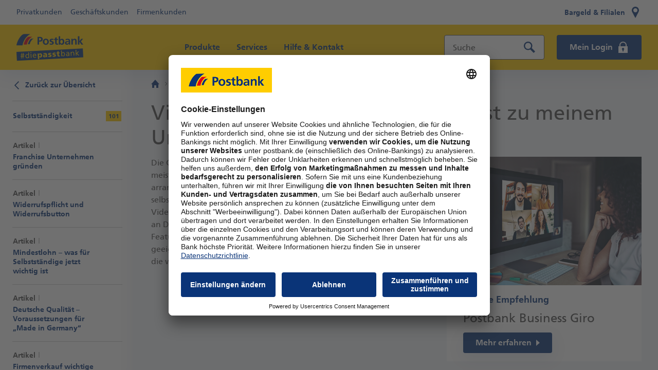

--- FILE ---
content_type: text/html;charset=utf-8
request_url: https://www.postbank.de/themenwelten/selbststaendigkeit/videokonferenz-apps-welche-passt-zu-meinem-unternehmen.html
body_size: 32552
content:
<!DOCTYPE HTML>
<html lang="de" class="themenwelten" data-dbcr-theme="pb-light">
<head>

    

        <meta charset="UTF-8"/>
        <meta name="viewport" content="width=device-width, initial-scale=1.0"/>
        <meta property="og:title" content="Videokonferenz-Apps – welche passt zu meinem Unternehmen?"/>
        <meta property="og:type" content="website"/>
        <meta property="og:description" content="Die Corona-Krise hat die Teambesprechung in Unternehmen digitalisiert. Machen Sie sich hier schlau zu Zoom, Microsoft Teams und Skype for Business!"/>
        
        <meta property="og:url" content="https://www.postbank.de/themenwelten/selbststaendigkeit/videokonferenz-apps-welche-passt-zu-meinem-unternehmen.html"/>
        <meta property="og:site_name" content="PostBank"/>
        
        <meta property="twitter:card" content="summary_large_image"/>
        <meta property="twitter:image:alt"/>
        <meta name="twitter:site" content="@postbank"/>
        <meta name="twitter:creator" content="@postbank"/>
        <meta name="fb:app_id" content="https://facebook.com/postbank"/>

        
            <link rel="canonical" href="https://www.postbank.de/themenwelten/selbststaendigkeit/videokonferenz-apps-welche-passt-zu-meinem-unternehmen.html"/>
        

        <meta name="robots" content="index, follow"/>

        

<title>Videokonferenz-Apps – welche passt zu meinem Unternehmen? | Postbank</title>
<meta name="keywords" content="postbank, themenwelten, corona, pandemie, unternehmen, business, skype, teams, microsoft, zoom"/>
<meta name="description" content="Die Corona-Krise hat die Teambesprechung in Unternehmen digitalisiert. Machen Sie sich hier schlau zu Zoom, Microsoft Teams und Skype for Business!"/>


        <meta http-equiv="Last-Modified" content="Fri, 26 Apr 2024 02:37:08 CEST"/>
        


    <link rel="preload" href="https://www.postbank.de/dam/postbank/themenwelten/selbststaendigkeit/postbank-themenwelten-kommunikationsplattformen.jpg" as="image"/>



        
<meta name="pageweight" content="3"/>
<meta name="dbCategory" content="4400245378"/>


        

<link rel="preload" href="/etc/designs/pb-eccs-pb/fonts/FrutigerLTW02-65Bold.woff2" as="font" type="font/woff2" crossorigin/>
<link rel="preload" href="/etc/designs/pb-eccs-pb/fonts/FrutigerLTW02-55Roman.woff2" as="font" type="font/woff2" crossorigin/>
<link rel="preload" href="/etc/designs/pb-eccs-pb/fonts/PostbankHeadline09-Black_v1-009.woff" as="font" type="font/woff" crossorigin/>


    
    
<link rel="stylesheet" href="/etc/designs/pb-eccs-pb/clientlib-base.min.03264ea7ca3bb21706b36d9caf642484.css" type="text/css">



    



        
    
    

    
    


        
<!--New Favicon Code-->
<link rel="icon" type="image/svg+xml" sizes="any" href="/etc/designs/pb-eccs-pb/icons/favicon.svg"/>
<link rel="icon" type="image/png" sizes="16x16 32x32 48x48 192x192" href="/etc/designs/pb-eccs-pb/icons/pb-favicon-192x192.png"/>
<link rel="apple-touch-icon" type="image/png" sizes="180x180" href="/etc/designs/pb-eccs-pb/icons/pb-favicon-180x180.png"/>
<link rel="icon" type="image/png" sizes="310x310" href="etc/designs/pb-eccs-pb/icons/pb-favicon-310x310.png"/>
<link rel="apple-touch-icon" type="image/png" sizes="167x167" href="/etc/designs/pb-eccs-pb/icons/pb-favicon-167x167.png"/>
<link rel="mask-icon" href="/etc/designs/pb-eccs-pb/icons/safari-pinned-tab.svg" color="#fc0"/>
<!--End New Favicon Code-->

        
        
    <meta name="CIP_MINIMUM_ROLE" content="0"/>
    <meta name="CIP_IS_DESCRIPTOR_CACHED" content="false"/>
    
    



        

        
        
		
            
                <script type="text/javascript">
                    window.adobeDataLayer = window.adobeDataLayer || [];
                </script>
                <script src="https://assets.adobedtm.com/4e283f7b6ac2/04b92e45f5c7/launch-488d773b6a1c.min.js" async></script>
            
		
    
</head>

<body>
<!--stopindex-->




<script type="text/javascript">
    /** CMS configuration **/
    window.divae = window.divae || {};
    window.divae.configTealium = {
        event_area: 'www.postbank.de\/themenwelten',
    };
    var utag_data = {
        affiliate_segment: '',
        datalayer_version: '1.0',
        page_category: 'Allgemeines',
        page_name: 'www.postbank.de\/themenwelten\/selbststaendigkeit\/videokonferenz\u002Dapps\u002Dwelche\u002Dpasst\u002Dzu\u002Dmeinem\u002Dunternehmen.html',
        page_path: '\/themenwelten\/selbststaendigkeit\/videokonferenz\u002Dapps\u002Dwelche\u002Dpasst\u002Dzu\u002Dmeinem\u002Dunternehmen.html',
        page_url: 'https:\/\/www.postbank.de\/themenwelten\/selbststaendigkeit\/videokonferenz\u002Dapps\u002Dwelche\u002Dpasst\u002Dzu\u002Dmeinem\u002Dunternehmen.html',
        page_title: 'Videokonferenz\u002DApps – welche passt zu meinem Unternehmen? | Postbank',
        page_type: 'article',
        page_breadcrumbs: 'Postbank :: themenwelten :: Selbstständigkeit :: Videokonferenz\u002DApps – welche passt zu meinem Unternehmen?',
        product_name: 'kein Produkt',
        product_category: 'Mehrere Kategorien',
        product_subCategory: 'Themenwelten',
        product_id: '',
        product_type: '',
        site_family: 'Postbank',
        site_country: 'de',
        site_envwork: 'prod',
        site_language: 'de',
        site_version: 'Themenwelten'
    };
    <!-- disable automatic send on page load -->
    var utag_cfg_ovrd = { noview : true };
    var utag_enable_initial_send = true;
</script>



<svg class="svg-symbols" style="display:none;">
    <symbol id="svgsymbol-aktionen_2" viewBox="0 0 32 32"><path d="M14 2H2v12l7 7v7h2v-5l6.6 6.6 12-12L14 2zm-5 9V9h2v2H9zm2 7.8v-6c1.2-.4 2-1.5 2-2.8 0-1.7-1.3-3-3-3s-3 1.3-3 3c0 1.3.8 2.4 2 2.8v4l-4-4V5h7.8l12.6 12.6-7.8 7.8-6.6-6.6z"></path></symbol>
    <symbol id="svgsymbol-arrow" viewBox="0 0 16 16"><path d="M4 1.3L10.5 8 4 14.7 5.3 16 13 8 5.3 0 4 1.3z"/></symbol>
    <symbol id="svgsymbol-arrowBreadcrumb" viewBox="0 0 16 16"><path d="M10 8l-3.5 3.5L6 11l3-3-3-3 .5-.5z"/></symbol>
    <symbol id="svgsymbol-arrowDown" viewBox="0 0 16 16"><path d="M14.677 4L8 10.463 1.323 4 0 5.329 8 13l8-7.671z"/></symbol>
    <symbol id="svgsymbol-arrowTriangle" viewBox="0 0 7 12"><path d="M0 0l7 6-7 6z"/></symbol>
    <symbol id="svgsymbol-arrow_wp" viewBox="0 0 16 16"><style>.arrow-wp-background{fill-rule:evenodd;clip-rule:evenodd;fill:#fc0}.arrow-wp-foreground{fill:#4c4c4c}</style><circle class="arrow-wp-background" cx="8" cy="8" r="8"/><path class="arrow-wp-foreground" d="M6 5.323L8.463 8 6 10.677 7.329 12 11 8 7.329 4z"/></symbol>
    <symbol id="svgsymbol-back" viewBox="0 0 24 24"><path d="M20 11H7.83l5.59-5.59L12 4l-8 8 8 8 1.41-1.41L7.83 13H20v-2z"/></symbol>
    <symbol id="svgsymbol-bargeld_24" viewBox="0 0 24 24"><path d="M1 1v11h5v11h12V12h5V1H1zm7 20V7h8v14H8zm6.7-10.1l.3-1.6c-.6-.2-1.1-.3-1.7-.3-1.5 0-2.9 1.2-3.3 3.2h-.8l-.2.9h.9v.9h-.7l-.2.8h1c.4 2.1 1.7 3.2 3.3 3.2.5 0 1-.1 1.4-.2V16c-.3.2-.7.3-1.1.3-.8 0-1.4-.6-1.7-1.5h2l.2-.9h-2.4V13h2.5l.2-.9h-2.5c.3-.9.9-1.5 1.7-1.5.4.1.8.2 1.1.3zM3 3h18v7h-3V8h1V5H5v3h1v2H3V3z"/></symbol>
    <symbol id="svgsymbol-burger" viewBox="0 0 24 24"><path d="M2 4h20v3H2zm0 6h20v3H2zm0 6h20v3H2z" fill-rule="evenodd"/></symbol>
    <symbol id="svgsymbol-captions" viewBox="0 0 24 24"><path d="M20 4H4c-1.1 0-2 .9-2 2v12c0 1.1.9 2 2 2h16c1.1 0 2-.9 2-2V6c0-1.1-.9-2-2-2zM4 12h4v2H4v-2zm10 6H4v-2h10v2zm6 0h-4v-2h4v2zm0-4H10v-2h10v2z"/></symbol>
    <symbol id="svgsymbol-check" viewBox="0 0 24 24"><path d="M8.485 20.727L0 12.242l2.122-2.122 6.358 6.357L21.879 3 24 5.123z"/></symbol>
    <symbol id="svgsymbol-close" viewBox="0 0 14 14"><path d="M5.6 7l-5-4.9L2 .7l5 4.9L11.9.7l1.4 1.4L8.4 7l4.9 4.9-1.4 1.4L7 8.4l-4.9 4.9-1.4-1.4L5.6 7z"/></symbol>
    <symbol id="svgsymbol-closeNavi" viewBox="0 0 24 24"><path d="M21.7 3.7l-1.4-1.4-8.3 8.3-8.3-8.3-1.4 1.4 8.3 8.3-8.3 8.3 1.4 1.4 8.3-8.3 8.3 8.3 1.4-1.4-8.3-8.3z"/></symbol>
    <symbol id="svgsymbol-download" viewBox="0 0 24 24"><path d="M19 9h-4V3H9v6H5l7 7 7-7zM5 18v2h14v-2H5z"/></symbol>
    <symbol id="svgsymbol-filialen_24" viewBox="0 0 24 24"><path d="M12 12c-2.2 0-4-1.8-4-4s1.8-4 4-4 4 1.8 4 4-1.8 4-4 4M5.1 6.9c-.3 1.7 0 3.2.8 4.6l4.8 9.2L12 23l1.3-2.4 4.7-9.1c.4-.7.7-1.4.9-2.3C19.5 5.3 16.6 1 12 1 8.7 1 5.7 3.4 5.1 6.9z"/></symbol>
    <symbol id="svgsymbol-fullscreen" viewBox="0 0 24 24"><path d="M7 14H5v5h5v-2H7v-3zm-2-4h2V7h3V5H5v5zm12 7h-3v2h5v-5h-2v3zM14 5v2h3v3h2V5h-5z"/></symbol>
    <symbol id="svgsymbol-fullscreen_off" viewBox="0 0 24 24"><path d="M5 16h3v3h2v-5H5v2zm3-8H5v2h5V5H8v3zm6 11h2v-3h3v-2h-5v5zm2-11V5h-2v5h5V8h-3z"/></symbol>
    <symbol id="svgsymbol-homeBreadcrumb" viewBox="0 0 16 16"><path d="M2 9v7h4v-5h4v5h4V9h2L8 0 0 9z"/></symbol>
    <symbol id="svgsymbol-karte-sperren" viewBox="0 0 32 32"><path d="M27 5H5C3 5 2 6 2 8v14c0 2 1 3 3 3h11v-3H5v-8h22v2h3V8c0-2-1-3-3-3zm0 6H5V8h22v3zm-3 6c-3.3 0-6 2.7-6 6s2.7 6 6 6 6-2.7 6-6-2.7-6-6-6zm2.1 9.5L24 24.4l-2.1 2.1-1.4-1.4 2.1-2.1-2.1-2.1 1.4-1.4 2.1 2.1 2.1-2.1 1.4 1.4-2.1 2.1 2.1 2.1-1.4 1.4z"/></symbol>
    <symbol id="svgsymbol-loading" viewBox="0 0 24 24"><path d="M22 12c0 5.514-4.486 10-10 10S2 17.514 2 12 6.486 2 12 2v1.667c-4.595 0-8.333 3.738-8.333 8.333 0 4.595 3.738 8.333 8.333 8.333 4.595 0 8.333-3.738 8.333-8.333H22z"/></symbol>
    <symbol id="svgsymbol-login" viewBox="0 0 32 32"><path d="M25 14v-3c0-5-4-9-9-9s-9 4-9 9v3H5v16h22V14h-2zm-7.5 8.5V26h-3v-3.5c-.6-.5-1-1.2-1-2 0-1.4 1.1-2.5 2.5-2.5s2.5 1.1 2.5 2.5c0 .8-.4 1.5-1 2zM22 14H10v-3c0-3.3 2.7-6 6-6s6 2.7 6 6v3z"/></symbol>
    <symbol id="svgsymbol-login_24" viewBox="0 0 24 24"><path d="M17 10V7.5C17 4.9 14.7 3 12 3S7 4.9 7 7.5V10h10zm2 0h2v13H3V10h2V8c0-4 2.9-7 7-7s7 3.1 7 7v2zm-6 7.3c.7-.4 1.2-1.1 1.2-2 0-1.2-1-2.2-2.2-2.2-1.2 0-2.2 1-2.2 2.2 0 .9.5 1.6 1.2 2V20h2v-2.7z"/></symbol>
    <symbol id="svgsymbol-meinProfil" viewBox="0 0 32 32"><g><circle cx="16" cy="8" r="6"/></g><path d="M25,28.5V18c0-2.1-1.7-3.8-3.8-4c-1.4,1.2-3.2,2-5.2,2s-3.8-0.7-5.2-2C8.7,14.2,7,15.9,7,18v10.5V30h18V28.5z"/></symbol>
    <symbol id="svgsymbol-logoPostbank" viewBox="0 0 116 20"><style>.__pb-logo-color-blue__{fill:#0a3478}.__pb-logo-color-red__{fill:#e10014}</style><path id="pb-logo-0" class="__pb-logo-color-blue__" d="M36.5 18.7h2.7v-5.2h1.1c2.9 0 5.2-1.2 5.2-4.4C45.6 5.9 42.9 5 40 5h-3.4v13.7zm2.8-11.5h1c1.4 0 2.6.5 2.6 2.1s-1.2 2-2.6 2h-1V7.2zm34.1 11.5h2.4v-1.3c.7 1 1.8 1.5 3 1.5 3 0 4.2-2.5 4.2-5.3s-1.1-5.3-4.1-5.3c-1.3 0-2.3.6-3 1.6V4h-2.5v14.7zm2.6-5.1c0-1.4.7-3.2 2.3-3.2 1.7 0 2.2 1.9 2.2 3.2 0 1.4-.5 3.3-2.2 3.3-1.8 0-2.3-1.8-2.3-3.3zm30.7 5.1V4h2.6v8.6l3.1-4h3.1l-3.7 4.5 4.2 5.6h-3.3l-3.3-4.9v4.9h-2.7zm-11.4 0V8.6h2.5V10c.8-1.2 1.9-1.6 3.3-1.6 2.4 0 3.4 1.7 3.4 4v6.4h-2.6v-5.4c0-1.2 0-2.9-1.7-2.9-1.9 0-2.3 2.1-2.3 3.4v4.9h-2.6zm-31-10l-.2 2c-.8-.3-1.4-.4-2.3-.4-.7 0-1.5.3-1.5 1.1 0 1.6 4.5.6 4.5 4.2 0 2.4-2.1 3.3-4.2 3.3-1 0-2-.2-2.9-.4l.2-2.2c.8.4 1.7.7 2.6.7.7 0 1.7-.3 1.7-1.2 0-2-4.5-.6-4.5-4.3 0-2.2 1.9-3.1 3.9-3.1 1 0 1.8.2 2.7.3zm2.8 7v-5.1h-1.9v-2h1.9v-2l2.6-.8v2.9H72v1.9h-2.3v4.7c0 .9.2 1.7 1.2 1.7.5 0 .9-.1 1.2-.3l.1 2.1c-.5.2-1.1.2-1.9.2-2.1-.1-3.2-1.3-3.2-3.3zm-18.6-2.3c0-1.6.8-3.1 2.5-3.1s2.5 1.5 2.5 3.1c0 1.7-.5 3.6-2.5 3.6s-2.5-1.9-2.5-3.6zm-2.7.3c0 3 1.9 5.3 5.2 5.3 3.3 0 5.2-2.4 5.2-5.3 0-3.4-2.3-5.5-5.2-5.5-3 .1-5.2 2.1-5.2 5.5zm40.9 2.1c0-1.5 1.7-1.7 2.9-1.7h1.1c0 .8-.1 1.5-.5 2.1-.4.5-1 .9-1.8.9-1-.1-1.7-.5-1.7-1.3zm-1.3-4.4c.9-.7 2-1.1 3.1-1.1 1.5 0 2.2.5 2.2 2.2h-1.4c-1.1 0-2.4.1-3.4.6s-1.7 1.4-1.7 2.9c0 1.9 1.7 3 3.5 3 1.2 0 2.5-.6 3.1-1.7 0 .3 0 1 .1 1.5h2.3c-.1-.8-.1-1.5-.1-2.3v-3.8c0-3-1.3-4.3-4.3-4.3-1.1 0-2.5.3-3.5.8l.1 2.2z"/><path id="pb-logo-1" class="__pb-logo-color-blue__" d="M11.8.3L24 0c-9.5 5.7-12.7 14.5-13.5 19.9H0C.8 14 5.5 4.2 11.8.3"/><path class="__pb-logo-color-blue__" d="M29.5 8.1c-4.8 3.1-6.3 7.9-6.6 9.7h-3.1c.5-3.2 2.6-7.5 5.6-9.7 0 .1 4.1 0 4.1 0"/><path class="__pb-logo-color-red__" d="M20.2 5.1l7.2-.2C21.5 8 18.5 14.6 18 18.7h-5.5c.5-3.3 2.8-9.9 7.7-13.6"/></symbol>
    <symbol id="svgsymbol-logoPostbankClaim" viewBox="0 0 161 43"><style>.__pb-logo-color-blue__{fill:#0a3478}.__pb-logo-color-red__{fill:#e10014}</style><path class="__pb-logo-color-blue__" d="M51 42.7h4.3v-1h-3.2v-2.5H55v-1h-2.9V36h3.2v-1H51v7.7zm6.2 0h1v-5.6h-1v5.6zm1.1-8h-1.2v1.2h1.2v-1.2zm1.8 8h1v-2.6c0-1.4.5-2.3 1.7-2.3.9.1 1.2.7 1.2 2v2.9h1v-3.3c0-1.5-.7-2.4-2.1-2.4-.8 0-1.5.4-1.9 1v-.9h-1v5.6zm11.1-1.3v1c-.4.1-.9.4-1.8.4-2 0-2.9-1.2-2.9-3 0-1.7 1.1-2.8 2.7-2.8 1.9 0 2.5 1.4 2.5 3.2h-4c0 1.1.9 1.9 1.9 1.9.6-.1 1.4-.5 1.6-.7zm-3.6-2.1h2.9c0-.9-.5-1.6-1.4-1.6-1 .1-1.4.9-1.5 1.6zm8.6 3.4V35h2.1c1.6 0 2.7.5 2.7 1.9 0 1.1-.6 1.6-1.6 1.8 1.1.1 1.8.8 1.8 1.8 0 1.6-1.4 2-3 2h-2zm1.1-3.5v2.6h.8c1 0 1.9-.2 1.9-1.2 0-1.2-1.1-1.3-2-1.3h-.7zm0-3.3v2.4h.6c1.1 0 2-.1 2-1.2 0-.9-.8-1.1-1.4-1.1h-1.2zm6 2.5l-.1-.9c.5-.3 1.1-.5 1.9-.5 1.6 0 2.3.8 2.3 2.3v3.4h-1V42c-.2.3-.8.9-1.8.9-1.2 0-2.1-.5-2.1-1.7 0-1.4 1.6-1.8 2.6-1.8h1.1c0-1-.4-1.5-1.4-1.5-.5-.1-1.1.1-1.5.5zm3 2.1V40h-.7c-.6 0-2 .1-2 1.1 0 .6.6.9 1.1.9 1.1 0 1.6-.7 1.6-1.5zm2.8 2.2h1v-2.6c0-1.4.5-2.3 1.7-2.3.9.1 1.2.7 1.2 2v2.9h1v-3.3c0-1.5-.7-2.4-2.1-2.4-.8 0-1.5.4-1.9 1v-.9h-1v5.6zm6.8 0h1v-2.9l2.5 2.9h1.5l-3-3.1 2.6-2.5h-1.4l-2.3 2.3v-4.9h-1v8.2zm9.9 0h1V38h1.5v-.8h-1.5v-.6c0-.8.1-1.3 1-1.3.2 0 .4 0 .5.1v-.8c-.2 0-.4-.1-.7-.1-1.5 0-1.9.9-1.9 2.2v.5h-1.3v.8h1.3v4.7zm8.7-5.6h-1v2.6c0 1.4-.5 2.3-1.7 2.3-.9-.1-1.2-.7-1.2-2v-2.9h-1v3.3c0 1.5.7 2.4 2.1 2.4.8 0 1.5-.4 1.9-1v.9h1v-5.6zm-3.9-.9h1v-1.1h-1v1.1zm1.8 0h1v-1.1h-1v1.1zm3.9 6.5h1v-2.5c0-1.4.6-2.3 1.5-2.3.2 0 .4 0 .6.1v-1c-.2 0-.4-.1-.7-.1-.6 0-1.2.4-1.5 1V37h-1v5.7zm3.8-.2c.5.3 1 .3 1.6.3 1 0 2-.5 2-1.7 0-1.8-2.5-1.5-2.5-2.6 0-.5.5-.7 1-.7.2 0 .9.1 1.1.3l.1-.9c-.4-.1-.8-.2-1.3-.2-1.1 0-2 .6-2 1.7 0 1.6 2.5 1.5 2.5 2.5 0 .6-.6.8-1.1.8-.3 0-.9-.1-1.3-.4l-.1.9zm8 .2h4.4v-1h-3.2V35h-1.1v7.7zm9.8-1.3v1c-.4.1-.9.4-1.8.4-2 0-2.9-1.2-2.9-3 0-1.7 1.1-2.8 2.7-2.8 1.9 0 2.5 1.4 2.5 3.2h-4c0 1.1.9 1.9 1.9 1.9.5-.1 1.3-.5 1.6-.7zm-3.6-2.1h2.9c0-.9-.5-1.6-1.4-1.6-1 .1-1.4.9-1.5 1.6zm5.4 3.4v-8.2h1v3.4c.3-.5.9-.9 1.9-.9 1.6 0 2.4 1.3 2.4 2.8 0 1.5-.7 3-2.4 3-1 0-1.7-.5-1.9-.9v.8h-1zm4.3-2.8c0-1-.4-2.1-1.6-2.1-1.1 0-1.7 1.1-1.7 2.1 0 .9.5 2.1 1.7 2.1 1.1 0 1.6-1.3 1.6-2.1zm6.8 1.5v1c-.4.1-.9.4-1.8.4-2 0-2.9-1.2-2.9-3 0-1.7 1.1-2.8 2.7-2.8 1.9 0 2.5 1.4 2.5 3.2h-4c0 1.1.9 1.9 1.9 1.9.6-.1 1.4-.5 1.6-.7zm-3.6-2.1h2.9c0-.9-.5-1.6-1.4-1.6-1 .1-1.4.9-1.5 1.6zm5.5 3.4h1v-2.6c0-1.4.5-2.3 1.7-2.3.9.1 1.2.7 1.2 2v2.9h1v-3.3c0-1.5-.7-2.4-2.1-2.4-.8 0-1.5.4-1.9 1v-.9h-1v5.6zm6.8 0h1.2v-1.2h-1.2v1.2zM49.9 25.1h3.7v-7h1.6c4 0 7.1-1.6 7.1-5.9 0-4.4-3.7-5.6-7.7-5.6h-4.7v18.5zm3.7-15.5h1.3c1.9 0 3.5.7 3.5 2.9 0 2.1-1.7 2.7-3.5 2.7h-1.3V9.6zm46.6 15.5h3.3v-1.7c1 1.3 2.5 2 4.1 2 4.1 0 5.8-3.4 5.8-7.1 0-3.7-1.5-7.1-5.6-7.1-1.8 0-3.2.9-4.1 2.1v-8h-3.4v19.8zm3.4-6.8c0-1.9.9-4.3 3.2-4.3 2.3 0 3 2.5 3 4.3 0 1.9-.7 4.4-3 4.4-2.4 0-3.2-2.5-3.2-4.4zm42 6.8V5.4h3.5V17h.1l4.2-5.4h4.2l-5.1 6.1 5.7 7.5h-4.5l-4.5-6.6h-.1v6.6h-3.5zm-15.6 0V11.6h3.4v1.8h.1c1.1-1.6 2.6-2.2 4.5-2.2 3.2 0 4.6 2.3 4.6 5.3v8.6H139v-7.2c0-1.7 0-3.9-2.3-3.9-2.6 0-3.1 2.8-3.1 4.5v6.6H130zM87.7 11.7l-.2 2.7c-1.1-.4-1.9-.6-3.2-.6-1 0-2.1.3-2.1 1.5 0 2.2 6.2.8 6.2 5.7 0 3.2-2.8 4.4-5.7 4.4-1.3 0-2.7-.2-4-.6l.2-2.9c1.1.6 2.3.9 3.5.9.9 0 2.3-.3 2.3-1.7 0-2.7-6.2-.8-6.2-5.7 0-2.9 2.6-4.2 5.3-4.2 1.7 0 2.8.3 3.9.5zm3.8 9.3v-6.9h-2.6v-2.6h2.6V8.8L95 7.7v3.8h3.1v2.6H95v6.3c0 1.2.3 2.2 1.7 2.2.6 0 1.2-.1 1.6-.4l.1 2.8c-.7.2-1.6.3-2.6.3-2.7.1-4.3-1.6-4.3-4.3zm-25.4-3c0-2.1 1.1-4.2 3.4-4.2s3.4 2 3.4 4.2c0 2.3-.7 4.8-3.4 4.8-2.6 0-3.4-2.5-3.4-4.8zm-3.7.4c0 4 2.6 7.2 7.1 7.2s7.1-3.2 7.1-7.2c0-4.6-3.1-7.3-7.1-7.3-4 0-7.1 2.8-7.1 7.3zm55.9 2.8c0-2.1 2.4-2.3 3.9-2.3h1.5c0 1.1-.2 2-.7 2.8-.6.7-1.4 1.2-2.5 1.2-1.3 0-2.2-.5-2.2-1.7zm-1.8-5.9c1.2-.9 2.7-1.5 4.2-1.5 2.1 0 3.1.7 3.1 2.9h-2c-1.5 0-3.2.1-4.6.8-1.3.7-2.3 1.8-2.3 3.9 0 2.6 2.4 4 4.8 4 1.6 0 3.4-.8 4.2-2.3h.1c0 .4 0 1.3.2 2h3.1c-.1-1.1-.1-2-.2-3 0-1-.1-2-.1-3.4V17c0-4-1.7-5.7-5.9-5.7-1.5 0-3.4.4-4.7 1l.1 3zM16 .4L32.7 0C19.8 7.7 15.4 19.5 14.3 26.8H0c1.1-8 7.5-21.2 16-26.4m24.3 10.5C33.7 15 31.8 21.5 31.4 24h-4.3c.7-4.4 3.5-10 7.6-13l5.6-.1"/><path class="__pb-logo-color-red__" d="M27.5 6.8l9.8-.3c-8 4.2-12 13.1-12.7 18.6h-7.4c.6-4.5 3.7-13.3 10.3-18.3"/></symbol>
    <symbol id="svgsymbol-mail" viewBox="0 0 24 24"><path d="M21.5 18.6c-2.2 3.1-5.1 4.3-8.8 4.4-3.3-.1-6.1-1.1-8.3-3.1-2.2-2-3.3-4.7-3.3-8C1.1 8.7 2.2 6 4.4 4c2-1.9 4.7-3 8.1-3 2.9 0 5.4.8 7.4 2.4 2 1.5 3.1 3.7 3.2 6.5 0 1.6-.4 3.1-1 4.1-.6 1.2-1.3 2-2.3 2.6-.9.7-1.7 1.1-2.6 1.3-.9.3-1.5.4-1.9.4-.4 0-.8-.1-1.1-.4-.3-.3-.5-.6-.5-1.2h-.1c-.4.4-.8.8-1.3 1.1-.6.3-1.1.5-1.7.5-1.2 0-2.3-.6-3.3-1.6-1-1.1-1.4-2.5-1.4-4.2 0-1.6.6-3.1 1.6-4.3C8.6 7 9.9 6.4 11.6 6.4c1.5 0 2.7.6 3.6 1.7l.3-1.4h2.8l-1.1 6.4c-.2.8-.3 1.3-.3 1.7 0 .4.1.6.4.6.6 0 1.1-.4 1.7-1.1.2-.4.5-.9.6-1.4.2-.6.2-1.2.2-2C19.9 6.3 17.4 4 12 4c-2.4 0-4.3.7-5.7 2.3-1.4 1.5-2.1 3.5-2.2 5.9 0 2.6.8 4.6 2.3 6 1.4 1.4 3.4 2.1 5.9 2.1 2.6 0 4.5-.6 5.8-1.6h3.4v-.1zm-9.8-3.2c.9 0 1.5-.3 2.1-1 .5-.6.8-1.4.8-2.3 0-.9-.2-1.5-.7-2.1-.5-.5-1.1-.8-1.8-.8-.9 0-1.5.4-2 1-.5.7-.8 1.4-.8 2.3 0 .9.2 1.5.7 2.1.3.5.9.8 1.7.8z"/></symbol>
    <symbol id="svgsymbol-menu_24" viewBox="0 0 24 24"><path d="M21.6 19.8l2.2 2.2-1.8 1.7-2.2-2.2c-.5.3-1.1.5-1.8.5-2.2 0-4-1.8-4-4s1.8-4 4-4 4 1.8 4 4c0 .7-.2 1.3-.4 1.8zM18 15.5c-1.4 0-2.5 1.1-2.5 2.5s1.1 2.5 2.5 2.5 2.5-1.1 2.5-2.5-1.1-2.5-2.5-2.5zM2 18h10v-2H2v2zm0-6h20v-2H2v2zm0-6h20V4H2v2z"/></symbol>
    <symbol id="svgsymbol-mini-i" viewBox="0 0 2 8"><path d="M0 8V3h2v5H0zm0-6V0h2v2H0z"/></symbol>
    <symbol id="svgsymbol-minus" viewBox="0 0 16 16"><path d="M0 7h16v2H0z"/></symbol>
    <symbol id="svgsymbol-mute" viewBox="0 0 24 24"><path d="M16.5 12c0-1.77-1.02-3.29-2.5-4.03v2.21l2.45 2.45c.03-.2.05-.41.05-.63zm2.5 0c0 .94-.2 1.82-.54 2.64l1.51 1.51C20.63 14.91 21 13.5 21 12c0-4.28-2.99-7.86-7-8.77v2.06c2.89.86 5 3.54 5 6.71zM4.27 3L3 4.27 7.73 9H3v6h4l5 5v-6.73l4.25 4.25c-.67.52-1.42.93-2.25 1.18v2.06c1.38-.31 2.63-.95 3.69-1.81L19.73 21 21 19.73l-9-9L4.27 3zM12 4L9.91 6.09 12 8.18V4z"/></symbol>
    <symbol id="svgsymbol-neu_24" viewBox="0 0 24 24"><style>.neu-1{fill:#fc0}.neu-2{fill:#0a3478}</style><circle class="neu-1" cx="12" cy="12" r="11"/><path class="neu-2" d="M3.666 8.413h1.548l2.394 4.698h.018V8.413h1.206v6.282H7.293L4.891 9.997h-.019v4.698H3.666V8.413zm6.562 0h3.708v.99h-2.449v1.548h2.242v.99h-2.242v1.764h2.466v.99h-3.725V8.413zm4.959 0h1.26v3.628c-.007.54.092.965.296 1.277.204.33.54.495 1.008.495.48 0 .82-.165 1.018-.495.191-.312.288-.738.288-1.277V8.413h1.26v4.014c-.024 1.608-.88 2.4-2.566 2.376-1.686.024-2.541-.768-2.564-2.376V8.413z"/></symbol>
    <symbol id="svgsymbol-pause" viewBox="0 0 24 24"><path d="M6 19h4V5H6v14zm8-14v14h4V5h-4z"/></symbol>
    <symbol id="svgsymbol-pdf" viewBox="0 0 40 40"><path d="M29 26c.6 0 1 .4 1 1s-.4 1-1 1H11c-.5 0-1-.4-1-1s.4-1 1-1h18zm0 4c.5 0 1 .4 1 1s-.4 1-1 1H11c-.6 0-1-.4-1-1s.4-1 1-1h18zM10 17c0-1.7 1.3-3 3-3h14c1.7 0 3 1.3 3 3v3c0 1.7-1.3 3-3 3H13c-1.7 0-3-1.3-3-3v-3zm13.2-1v5h1.3v-2h1.9v-1h-1.9v-1.1h2V16h-3.3zm-5.4 0v5h1.8c1.7 0 2.9-.7 2.9-2.5 0-1.9-1.2-2.5-2.9-2.5h-1.8zm-4.3 0v5h1.3v-1.7h.5c1.2 0 1.9-.6 1.9-1.6 0-1.1-.7-1.6-2.2-1.6h-1.5zm7.7 2.5c0 1-.5 1.5-1.5 1.5h-.5v-3h.5c.9 0 1.5.5 1.5 1.5zM27 1l7 7v29c0 1.1-.9 2-2 2H8c-1.1 0-2-.9-2-2V3c0-1.1.9-2 2-2h19zm0 3v4h4c0-.1-4-4-4-4zm5 33V10h-7V3H8v34h24zM15.9 17.6c0 .5-.4.7-.8.7h-.3v-1.4h.3c.5 0 .8.2.8.7z"/></symbol>
    <symbol id="svgsymbol-picture_in_picture" viewBox="0 0 24 24"><path d="M19 11h-8v6h8v-6zm4 8V4.98C23 3.88 22.1 3 21 3H3c-1.1 0-2 .88-2 1.98V19c0 1.1.9 2 2 2h18c1.1 0 2-.9 2-2zm-2 .02H3V4.97h18v14.05z"/></symbol>
    <symbol id="svgsymbol-play" viewBox="0 0 24 24"><path d="M8 5v14l11-7z"/></symbol>
    <symbol id="svgsymbol-plus" viewBox="0 0 16 16"><path d="M7 7V0h2v7h7v2H9v7H7V9H0V7z"/></symbol>
    <symbol id="svgsymbol-search_24" viewBox="0 0 24 24"><path d="M23 20.2l-6.7-6.7c.8-1.3 1.2-2.7 1.2-4.3 0-4.6-3.6-8.2-8.2-8.2S1 4.7 1 9.2s3.7 8.2 8.2 8.2c1.6 0 3.1-.4 4.2-1.2l6.7 6.7 2.9-2.7zM3.4 9.2C3.4 6 6 3.4 9.2 3.4s5.9 2.7 5.9 5.9c0 1.4-.5 2.7-1.3 3.7l-.9.9c-1 .8-2.3 1.3-3.7 1.3-3.2-.1-5.8-2.6-5.8-6z"/></symbol>
    <symbol id="svgsymbol-sound" viewBox="0 0 24 24"><path d="M3 9v6h4l5 5V4L7 9H3zm13.5 3c0-1.77-1.02-3.29-2.5-4.03v8.05c1.48-.73 2.5-2.25 2.5-4.02zM14 3.23v2.06c2.89.86 5 3.54 5 6.71s-2.11 5.85-5 6.71v2.06c4.01-.91 7-4.49 7-8.77s-2.99-7.86-7-8.77z"/></symbol>
    <symbol id="svgsymbol-telefon" viewBox="0 0 24 24"><path d="M15.4 18.4c-.9-.4-3.7-2.6-5.4-4.3-1.8-1.8-3.9-4.6-4.3-5.5.4-.4 3.1-3.2 3.1-3.2L4.3 1 2 3.3c-2.1 2.1-.2 5.1-.2 5.1 2 3.3 3.7 5.5 6 7.8 2.4 2.4 4.4 4 7.8 6 0 0 2.9 2 5.1-.2l2.3-2.3-4.4-4.5c0 .1-2.7 2.8-3.2 3.2"/></symbol>
    <symbol id="svgsymbol-warning_24" viewBox="0 0 24 24"><path d="M11 16v2h2v-2h-2zm2-2l.5-8h-3l.5 8h2zm8 7H3V3h18v18zm-.4-20H3.4C2 1 1 2 1 3.4v17.3C1 22 2 23 3.4 23h17.3c1.3 0 2.4-1 2.4-2.4V3.4C23 2 22 1 20.6 1z"/></symbol>
    <symbol id="svgsymbol-wertpapiersuche" viewBox="0 0 24 24"><path d="M16.376 13.571c.789-1.257 1.183-2.75 1.183-4.321C17.56 4.693 13.932 1 9.28 1 4.707 1 1 4.693 1 9.25s3.706 8.25 8.28 8.25c1.577 0 3.075-.393 4.258-1.179L20.24 23 23 20.25l-6.624-6.679zm-2.444-.628l-.946.943a6.023 6.023 0 0 1-3.706 1.257c-2.287 0-4.337-1.336-5.284-3.222l1.34-1.335 2.209 2.2 3.627-3.615v2.043h1.577V6.5H8.018v1.571h2.05l-2.523 2.515-2.208-2.2-1.893 1.885c-.078-.314-.078-.628-.078-1.021 0-3.221 2.68-5.893 5.914-5.893s5.914 2.672 5.914 5.893c.078 1.414-.474 2.671-1.262 3.693z"/></symbol>
    <symbol id="svgsymbol-themenwelten_uebersicht" viewBox="0 0 43 38"><path d="M9.167 7.833H1c-.55 0-1-.45-1-1V1.166c0-.55.45-1 1-1h8.167c.55 0 1 .45 1 1v5.667c0 .55-.45 1-1 1zm15.937 0h-8.167c-.55 0-1-.45-1-1V1.166c0-.55.45-1 1-1h8.167c.55 0 1 .45 1 1v5.667c0 .55-.45 1-1 1zm15.938 0h-8.167c-.55 0-1-.45-1-1V1.166c0-.55.45-1 1-1h8.167c.55 0 1 .45 1 1v5.667c0 .55-.45 1-1 1zm-31.875 15H1c-.55 0-1-.45-1-1v-5.667c0-.55.45-1 1-1h8.167c.55 0 1 .45 1 1v5.667c0 .55-.45 1-1 1zm15.937 0h-8.167c-.55 0-1-.45-1-1v-5.667c0-.55.45-1 1-1h8.167c.55 0 1 .45 1 1v5.667c0 .55-.45 1-1 1zm15.938 0h-8.167c-.55 0-1-.45-1-1v-5.667c0-.55.45-1 1-1h8.167c.55 0 1 .45 1 1v5.667c0 .55-.45 1-1 1zm-31.875 15H1c-.55 0-1-.45-1-1v-5.667c0-.55.45-1 1-1h8.167c.55 0 1 .45 1 1v5.667c0 .55-.45 1-1 1zm15.937 0h-8.167c-.55 0-1-.45-1-1v-5.667c0-.55.45-1 1-1h8.167c.55 0 1 .45 1 1v5.667c0 .55-.45 1-1 1zm15.938 0h-8.167c-.55 0-1-.45-1-1v-5.667c0-.55.45-1 1-1h8.167c.55 0 1 .45 1 1v5.667c0 .55-.45 1-1 1z"></path></symbol>
    <symbol id="svgsymbol-themenwelten_pulsderzeit" viewBox="0 0 32 32"><path d="M13.934 11.678l-2.75 4.834H.942V14.63h9.149L14.1 7.575 18.951 18l.935-3.224h7.408v1.883h-5.993l-1.939 6.685-5.428-11.666zM16 32C7.163 32 0 24.837 0 16S7.163 0 16 0s16 7.163 16 16-7.163 16-16 16zm0-1.882c7.797 0 14.118-6.321 14.118-14.118 0-7.797-6.321-14.118-14.118-14.118C8.203 1.882 1.882 8.203 1.882 16c0 7.797 6.321 14.118 14.118 14.118z"></path></symbol>
    <symbol id="svgsymbol-themenwelten_videos" viewBox="0 0 30 22"><path d="M28 0H2a2 2 0 0 0-2 2v18a2 2 0 0 0 2 2h26a2 2 0 0 0 2-2V2a2 2 0 0 0-2-2zM12 16V6l8 5-8 5z"></path></symbol>
    <symbol id="svgsymbol-themenwelten_downloads" viewBox="0 0 64 64"><path d="M10.679 53.393h38.443V59.8H10.679zm19.219-4.272l18.156-18.123-4.539-4.53-10.407 10.39V0h-6.42v36.854L16.285 26.468l-4.539 4.53z"></path></symbol>
    <symbol id="svgsymbol-themenwelten_planungshilfen" viewBox="0 0 64 64"><path d="M50.721 6.586A6.386 6.386 0 0 0 44.335.2H16.664a6.386 6.386 0 0 0-6.386 6.386v46.829a6.386 6.386 0 0 0 6.386 6.386h27.671a6.386 6.386 0 0 0 6.386-6.386V6.586zm-34.057 0h27.671v17.029H16.664V6.586zm3.323 49.217a3.193 3.193 0 1 1-.005-6.385 3.193 3.193 0 0 1 .005 6.385zm0-10.643a3.193 3.193 0 1 1-.005-6.385 3.193 3.193 0 0 1 .005 6.385zm0-10.694a3.193 3.193 0 1 1-.005-6.385 3.193 3.193 0 0 1 .005 6.385zm10.666 21.337a3.193 3.193 0 1 1-.005-6.385 3.193 3.193 0 0 1 .005 6.385zm0-10.643a3.193 3.193 0 1 1-.005-6.385 3.193 3.193 0 0 1 .005 6.385zm0-10.694a3.193 3.193 0 1 1-.005-6.385 3.193 3.193 0 0 1 .005 6.385zm10.669 21.337a3.193 3.193 0 1 1-.005-6.385 3.193 3.193 0 0 1 .005 6.385zm0-10.643a3.193 3.193 0 1 1-.005-6.385 3.193 3.193 0 0 1 .005 6.385zm0-10.694a3.193 3.193 0 1 1-.005-6.385 3.193 3.193 0 0 1 .005 6.385z"></path></symbol>
    <symbol id="svgsymbol-logoPostbank2021" viewBox="0 0 160 65"><style>.st0{fill:#0a3478}</style><path transform="rotate(-3 80 50)" class="st0" d="M.5 38.7h159.1v21.4H.5z"/><path d="M95.8 44.5l2-.1-.1-2.2 3.2-1.2.2 3.2 2.3-.1.1 2.3-2.3.1.2 3.6c.1 1.2.4 1.7 1.4 1.7.3 0 .7-.1 1-.2l.2 2.2-2.1.3c-3 .2-3.8-1.1-3.9-3.4l-.2-3.9-1.9.1-.1-2.4zm-50.2 6.7c-.1-1.4-1-2.6-2.5-2.5-1.7.1-2.3 1.5-2.4 2.8l4.9-.3zm-4.8 1.5c.1 1.7 1.5 3 3.2 3h.1c1-.1 2-.5 2.9-1.1l.1 1.7c-.9.5-1.9.7-2.9.8-3.3.2-5-1.8-5.2-4.9-.1-2.8 1.5-4.9 4.2-5 3.1-.2 4.3 2.1 4.4 5.1l-6.8.4zm-5.1-6.9l-2 .1-.1-2 2-.1.1 2zM33.8 48l1.8-.1.5 9.4-1.8.1-.5-9.4zm-10.4 5.2c0 1.5.9 3.5 2.8 3.4 2-.1 2.7-2.1 2.6-3.7-.1-1.8-1.1-3.5-3-3.4-1.9.2-2.6 2-2.4 3.7m5.6 3.2c-.7 1.1-1.9 1.7-3.2 1.7-2.8.1-4.2-2.3-4.3-4.9-.1-2.5 1.1-4.8 3.8-5 1.6-.1 2.6.5 3.2 1.4l-.3-5.7 1.7-.1.7 13.9-1.7.1.1-1.4zm-15.8-3.1l2.2-.1.2-2.4-2.2.1-.2 2.4zm4.2-7.9l-.3 3.9 1.8-.1.1 1.4-2 .1-.2 2.4 1.8-.1.1 1.4-2 .1-.3 3.9-1.4.1.3-3.9-2.2.1-.3 3.9-1.4.1.3-3.9-1.8.1-.1-1.4 2-.1.2-2.4h-1.8l-.1-1.4 2-.1.3-3.9 1.4-.1-.3 3.9 2.2-.1.3-3.9h1.4zm40.8 5.8c-.1-1.2-.9-2.3-2.2-2.2-1.2.1-2 1.2-1.9 2.6.1 1.4 1.1 2.4 2.2 2.4 1.3-.1 2-1.2 1.9-2.8m3.4-.2c.1 2.8-1.3 5.3-4.1 5.4-1.2.1-2.4-.4-3.1-1.4l.3 5-3.3.2-.7-13.3 3.1-.2.1 1.7c.6-1.4 2-2.1 3.5-2.1 2.5-.1 4.1 2.3 4.2 4.7m8.6.3h-1.4c-1.1.1-2 .5-2 1.4 0 .7.6 1 1.4 1 1.3-.2 2.2-1.3 2-2.4m.5 4.2c0-.5-.1-1-.2-1.5-.5 1.1-1.7 1.9-3 1.9-1.9.1-3.7-.8-3.8-2.8-.2-2.9 3-3.5 4.8-3.6h1.6c-.1-1.3-1.1-1.6-2.3-1.6-1.1 0-2.1.3-3 .9l-.2-2.3c1.2-.5 2.5-.8 3.8-.9 2.5-.1 4.6.8 4.8 3.8l.2 3.6c0 .8.1 1.5.3 2.3l-3 .2zm5.6-.5c1.2.3 2.3.4 3.5.3 2.2-.1 4.5-.9 4.3-3.5-.2-3.7-5.1-2.2-5.2-3.7 0-.5.8-.7 1.5-.7.9-.1 1.8.1 2.6.5l.1-2.3c-1.1-.3-2.3-.5-3.4-.4-1.9.1-4.1 1.1-3.9 3.3.2 3.5 4.9 2.1 4.9 3.7 0 .7-.6.8-1.3.8-1.1 0-2.2-.1-3.2-.5l.1 2.5zm10.4-.6c1.2.3 2.3.4 3.5.3 2.2-.1 4.5-.9 4.3-3.5-.2-3.7-5.1-2.2-5.2-3.7 0-.5.8-.7 1.5-.7.9 0 1.8.1 2.6.5l.1-2.3c-1.1-.3-2.3-.5-3.4-.4-1.9.1-4.1 1.1-3.9 3.3.2 3.5 4.9 2.1 4.9 3.7 0 .7-.6.8-1.3.8-1.1 0-2.2-.1-3.2-.5l.1 2.5zm27.7-5.9c-.1-1.7-.9-3.5-2.8-3.4-1.9.1-2.7 1.9-2.6 3.7.1 1.6 1 3.5 3 3.4 1.9-.1 2.5-2.3 2.4-3.7m-7.6-8.8l1.7-.1.3 5.7c.5-.9 1.4-1.6 3-1.7 2.7-.1 4.2 2 4.3 4.6.1 2.6-.9 5.2-3.8 5.3-1.3.1-2.5-.4-3.3-1.4l.1 1.3-1.7.1-.6-13.8zm17.9 8.5h-1.1c-.9 0-3.3.3-3.2 2 .1.9.9 1.5 1.8 1.4 1.7-.1 2.6-1.2 2.5-2.6v-.8zm-5.3-4c.9-.6 2-1 3.1-1.1 2.7-.1 3.9 1.1 4 3.7l.2 3.9c0 .6.1 1.2.2 1.8l-1.6.1-.1-1.2c-.6 1-1.7 1.6-2.8 1.6-2 .1-3.5-.7-3.6-2.8-.1-2.4 2.4-3.2 4.2-3.3.7 0 1.2-.1 1.9-.1-.1-1.6-.7-2.4-2.5-2.3-1 .1-1.9.4-2.7 1.1l-.3-1.4zm10.8 8.2l1.7-.1-.2-4.4c-.1-2.3.7-3.9 2.7-4 1.5 0 2.1 1.1 2.2 3.3l.3 4.9 1.7-.1-.3-5.6c-.1-2.5-1.3-4-3.7-3.9-1.3 0-2.4.7-3 1.9l-.1-1.5-1.7.1.4 9.4zm11.3-14.5l.7 13.9 1.7-.1-.3-4.8 4.5 4.6 2.5-.1-5.2-5 4.2-4.4-2.4.1-3.6 4-.4-8.3-1.7.1z" fill="#fc0"/><path class="st0" d="M50.4 25.5h3.7v-7.1h1.6c4 0 7.2-1.6 7.2-5.9 0-4.5-3.7-5.6-7.8-5.6h-4.7v18.6zm3.8-15.7h1.3c1.9 0 3.6.7 3.6 2.9s-1.7 2.8-3.6 2.8h-1.3V9.8zm47.1 15.7h3.4v-1.7c1 1.3 2.5 2.1 4.1 2.1 4.1 0 5.8-3.5 5.8-7.2 0-3.8-1.6-7.2-5.7-7.2-1.7 0-3.2.8-4.2 2.2V5.4h-3.5l.1 20.1zm3.5-6.9c0-1.9.9-4.4 3.2-4.4 2.3 0 3 2.5 3 4.4 0 1.9-.7 4.5-3.1 4.5-2.3-.1-3.1-2.6-3.1-4.5m42.4 6.9V5.4h3.6v11.8h.1l4.3-5.5h4.2l-5.1 6.2 5.8 7.6h-4.5l-4.6-6.7h-.1v6.7h-3.7zm-15.7 0V11.7h3.4v1.9h.1c1-1.5 2.7-2.3 4.5-2.2 3.3 0 4.7 2.3 4.7 5.4v8.7h-3.6v-7.4c0-1.7 0-4-2.3-4-2.6 0-3.2 2.8-3.2 4.6v6.7l-3.6.1zM88.7 11.9l-.2 2.7c-1-.4-2.1-.6-3.2-.6-1 0-2.1.3-2.1 1.5 0 2.2 6.2.8 6.2 5.8 0 3.2-2.9 4.5-5.8 4.5-1.4 0-2.7-.2-4.1-.6l.2-2.9c1.1.6 2.3.9 3.5.9.9 0 2.4-.3 2.4-1.7 0-2.7-6.2-.9-6.2-5.8 0-3 2.6-4.3 5.4-4.3 1.3 0 2.6.2 3.9.5m3.9 9.5v-7H90v-2.6h2.6V9l3.6-1.1v3.9h3.2v2.6h-3.2v6.4c0 1.2.3 2.3 1.7 2.3.6 0 1.1-.1 1.6-.4l.1 2.8c-.9.2-1.8.3-2.6.3-2.9 0-4.4-1.7-4.4-4.4m-25.7-3.1c0-2.1 1.1-4.2 3.5-4.2s3.5 2 3.5 4.2c0 2.4-.7 4.9-3.5 4.9s-3.5-2.6-3.5-4.9m-3.8.4c0 4 2.6 7.3 7.2 7.3s7.2-3.2 7.2-7.3c0-4.6-3.1-7.4-7.2-7.4-4 0-7.2 2.8-7.2 7.4m56.5 2.8c0-2.1 2.4-2.4 4-2.4h1.6c.1 1-.2 2-.7 2.8-.6.8-1.5 1.3-2.5 1.2-1.4.1-2.4-.4-2.4-1.6m-1.8-6c1.2-.9 2.7-1.5 4.3-1.5 2.1 0 3.1.7 3.1 3h-2c-1.6-.1-3.2.2-4.6.8-1.5.7-2.5 2.3-2.4 3.9 0 2.6 2.4 4.1 4.8 4.1 1.7 0 3.4-.9 4.3-2.4h.1c0 .7.1 1.4.2 2.1h3.2c-.1-1.1-.1-2-.2-3.1 0-1-.1-2.1-.1-3.4v-1.8c0-4.1-1.7-5.8-5.9-5.8-1.6 0-3.3.4-4.8 1v3.1zM16.2.4L33.1 0c-10 5.8-16.8 15.8-18.6 27.2H0C1.1 19.1 7.6 5.7 16.2.4m24.6 10.7c-4.7 3-8 7.8-9 13.3h-4.3c.8-4.4 3.5-10.2 7.7-13.2-.1 0 5.6-.1 5.6-.1"/><path d="M27.8 6.9l9.9-.3C29.6 11 25.6 19.9 24.9 25.5h-7.5C18 20.9 21.1 12 27.8 6.9" fill="#e10014"/></symbol>
    <symbol id="svgsymbol-video_menu" viewBox="0 0 24 24"><g><circle cx="12" cy="6" r="2"/><circle cx="12" cy="12" r="2"/><circle cx="12" cy="18" r="2"/></g></symbol>
    <symbol id="svgsymbol-video_speed" viewBox="0 0 24 24"><path d="M13.05 9.79L10 7.5v9l3.05-2.29L16 12l-2.95-2.21zm0 0L10 7.5v9l3.05-2.29L16 12l-2.95-2.21zm0 0L10 7.5v9l3.05-2.29L16 12l-2.95-2.21zM11 4.07V2.05c-2.01.2-3.84 1-5.32 2.21L7.1 5.69A7.941 7.941 0 0111 4.07zM5.69 7.1L4.26 5.68A9.949 9.949 0 002.05 11h2.02c.18-1.46.76-2.79 1.62-3.9zM4.07 13H2.05c.2 2.01 1 3.84 2.21 5.32l1.43-1.43A7.868 7.868 0 014.07 13zm1.61 6.74A9.981 9.981 0 0011 21.95v-2.02a7.941 7.941 0 01-3.9-1.62l-1.42 1.43zM22 12c0 5.16-3.92 9.42-8.95 9.95v-2.02C16.97 19.41 20 16.05 20 12s-3.03-7.41-6.95-7.93V2.05C18.08 2.58 22 6.84 22 12z"/></symbol>
</svg>



  <nav id="tabnav" class="tabnav" data-module="TabNavigation" aria-label="Schnellzugriff auf Seitenelemente">
  <ul class="tabnav__list">
    <li class="tabnav__item">
      <a href="#main-nav" class="tabnav__link">Direkt zur Hauptnavigation (Enter drücken)</a>
    </li>
    <li class="tabnav__item">
      <a href="#main-content" class="tabnav__link">Direkt zum Hauptinhalt (Enter drücken)</a>
    </li>
    <li class="tabnav__item">
      <a href="#search-trigger" class="tabnav__link">Direkt zur Suche (Enter drücken) </a>
    </li>
  </ul>
</nav>





<header class="pb-header">
    <div class="pb-header__background-gradient"></div>
    <div class="pb-header__notification pb-header__notification--stoerung">
        <div class="notificationglobal stoerungs-notification-global-wr stoerungs-notification-wr">



</div>

        <div class="notification stoerungs-notification-wr">



</div>

    </div>
    
    




<div class="pb-header__container" data-yellowmapsource="https://www.postbank.de/privatkunden/services/filiale.html">
    <div class="pb-navigation pb-navigation--noscript" data-module="PbNavigation" data-wt-module="pb-navigation">
        <div class="pb-navigation__top">
            <div class="pb-navigation__menu-button js-menu-button">
                <div class="pb-navigation__menu-icon" role="button" tabindex="0" aria-label="Navigation öffnen">
                    
    
    <span class="icon icon-symbols-burger icon--symbol " aria-hidden="true">
        <span class="svg-ie-fix " style="padding-bottom: 100%;">
            
            <svg focusable="false" xmlns="http://www.w3.org/2000/svg" xmlns:xlink="http://www.w3.org/1999/xlink">
              <use xlink:href="#svgsymbol-burger"/>
            </svg>
        </span>
    </span>

                </div>
                <div class="pb-navigation__menu-icon pb-navigation__menu-icon--close" role="button" tabindex="0" aria-label="Navigation schließen">
                    
    
    <span class="icon icon-symbols-close-navi icon--symbol " aria-hidden="true">
        <span class="svg-ie-fix " style="padding-bottom: 100%;">
            
            <svg focusable="false" xmlns="http://www.w3.org/2000/svg" xmlns:xlink="http://www.w3.org/1999/xlink">
              <use xlink:href="#svgsymbol-closeNavi"/>
            </svg>
        </span>
    </span>

                </div>
                <span>Menü</span>
            </div>
            <div class="pb-navigation__logo-mobile">
                <a class="pb-navigation__logo-link" href="https://www.postbank.de/" title="zur Postbank Startseite" aria-label="zur Postbank Startseite">
                    
    
    <span class="icon icon-symbols-logoPostbank icon--symbol " aria-hidden="true">
        <span class="svg-ie-fix " style="padding-bottom: 17.2414%;">
            
                <svg xmlns="http://www.w3.org/2000/svg" viewBox="0 0 116 20"><style>.__pb-logo-color-blue__{fill:#0a3478}.__pb-logo-color-red__{fill:#e10014}</style><path id="pb-logo-0" class="__pb-logo-color-blue__" d="M36.5 18.7h2.7v-5.2h1.1c2.9 0 5.2-1.2 5.2-4.4C45.6 5.9 42.9 5 40 5h-3.4v13.7zm2.8-11.5h1c1.4 0 2.6.5 2.6 2.1s-1.2 2-2.6 2h-1V7.2zm34.1 11.5h2.4v-1.3c.7 1 1.8 1.5 3 1.5 3 0 4.2-2.5 4.2-5.3s-1.1-5.3-4.1-5.3c-1.3 0-2.3.6-3 1.6V4h-2.5v14.7zm2.6-5.1c0-1.4.7-3.2 2.3-3.2 1.7 0 2.2 1.9 2.2 3.2 0 1.4-.5 3.3-2.2 3.3-1.8 0-2.3-1.8-2.3-3.3zm30.7 5.1V4h2.6v8.6l3.1-4h3.1l-3.7 4.5 4.2 5.6h-3.3l-3.3-4.9v4.9h-2.7zm-11.4 0V8.6h2.5V10c.8-1.2 1.9-1.6 3.3-1.6 2.4 0 3.4 1.7 3.4 4v6.4h-2.6v-5.4c0-1.2 0-2.9-1.7-2.9-1.9 0-2.3 2.1-2.3 3.4v4.9h-2.6zm-31-10l-.2 2c-.8-.3-1.4-.4-2.3-.4-.7 0-1.5.3-1.5 1.1 0 1.6 4.5.6 4.5 4.2 0 2.4-2.1 3.3-4.2 3.3-1 0-2-.2-2.9-.4l.2-2.2c.8.4 1.7.7 2.6.7.7 0 1.7-.3 1.7-1.2 0-2-4.5-.6-4.5-4.3 0-2.2 1.9-3.1 3.9-3.1 1 0 1.8.2 2.7.3zm2.8 7v-5.1h-1.9v-2h1.9v-2l2.6-.8v2.9H72v1.9h-2.3v4.7c0 .9.2 1.7 1.2 1.7.5 0 .9-.1 1.2-.3l.1 2.1c-.5.2-1.1.2-1.9.2-2.1-.1-3.2-1.3-3.2-3.3zm-18.6-2.3c0-1.6.8-3.1 2.5-3.1s2.5 1.5 2.5 3.1c0 1.7-.5 3.6-2.5 3.6s-2.5-1.9-2.5-3.6zm-2.7.3c0 3 1.9 5.3 5.2 5.3 3.3 0 5.2-2.4 5.2-5.3 0-3.4-2.3-5.5-5.2-5.5-3 .1-5.2 2.1-5.2 5.5zm40.9 2.1c0-1.5 1.7-1.7 2.9-1.7h1.1c0 .8-.1 1.5-.5 2.1-.4.5-1 .9-1.8.9-1-.1-1.7-.5-1.7-1.3zm-1.3-4.4c.9-.7 2-1.1 3.1-1.1 1.5 0 2.2.5 2.2 2.2h-1.4c-1.1 0-2.4.1-3.4.6s-1.7 1.4-1.7 2.9c0 1.9 1.7 3 3.5 3 1.2 0 2.5-.6 3.1-1.7 0 .3 0 1 .1 1.5h2.3c-.1-.8-.1-1.5-.1-2.3v-3.8c0-3-1.3-4.3-4.3-4.3-1.1 0-2.5.3-3.5.8l.1 2.2z"/><path id="pb-logo-1" class="__pb-logo-color-blue__" d="M11.8.3L24 0c-9.5 5.7-12.7 14.5-13.5 19.9H0C.8 14 5.5 4.2 11.8.3"/><path class="__pb-logo-color-blue__" d="M29.5 8.1c-4.8 3.1-6.3 7.9-6.6 9.7h-3.1c.5-3.2 2.6-7.5 5.6-9.7 0 .1 4.1 0 4.1 0"/><path class="__pb-logo-color-red__" d="M20.2 5.1l7.2-.2C21.5 8 18.5 14.6 18 18.7h-5.5c.5-3.3 2.8-9.9 7.7-13.6"/></svg>
            
            
        </span>
    </span>

                </a>
            </div>
            <div class="pb-navigation__mobile-buttons">
                
  
    <div class="pb-navigation__search">
        <button id="mobile-search-button" class="pb-navigation__search-button js-navigation-popup" type="button" aria-expanded="false" aria-controls="pb-navigation-search-mobile">
            <span class="pb-navigation__search-button-text">Suche</span>
            
    
    <span class="icon icon-symbols-search_24 icon--symbol " aria-hidden="true">
        <span class="svg-ie-fix " style="padding-bottom: 100%;">
            
            <svg focusable="false" xmlns="http://www.w3.org/2000/svg" xmlns:xlink="http://www.w3.org/1999/xlink">
              <use xlink:href="#svgsymbol-search_24"/>
            </svg>
        </span>
    </span>

        </button>
        <div id="pb-navigation-search-mobile" class="pb-navigation__search-wrapper js-navigation-popup-wrapper">
            <div class="pb-navigation__search-content">
                <p class="pb-navigation__popup-headline">
                    Suchen und Finden
                </p>
                <div class="such-eingabe" data-module="SuchEingabe" data-reset-viewport-change="true">
                    <div class="such-eingabe__area-input">
                        <form class="form" action="https://www.postbank.de/suche.html" data-module="Form" data-search-result-api-path="/cip/rest/api/v1/search/db/searchResult" data-search-suggestion-link="/cip/rest/api/v1/search/db/autoCompletions" data-area-search-category="6962829067">
                            <div class="input input--button" data-submodule="Input" data-pattern="" data-notification-error="Bitte Suchbegriff eingeben">
                                <div>
                                    <input class="js-input-search" name="query" type="search" id="header-expanded-site-search-input" required="required" autocomplete="off"/>
                                    <label for="header-expanded-site-search-input">Suchbegriff eingeben</label>
                                    <input type="hidden" name="c" value="4400245378"/>
                                    <button class="input__btn-clear" type="button" aria-label="Eingabe löschen">
                                        
    
    <span class="icon icon-symbols-close icon--symbol " aria-hidden="true">
        <span class="svg-ie-fix " style="padding-bottom: 100%;">
            
            <svg focusable="false" xmlns="http://www.w3.org/2000/svg" xmlns:xlink="http://www.w3.org/1999/xlink">
              <use xlink:href="#svgsymbol-close"/>
            </svg>
        </span>
    </span>

                                    </button>
                                    <button class="input__btn input__btn--icon" type="submit" aria-label="Suche absenden" data-wt="Suche_Postbank-Suche">
                                        <span class="input__icon">
                                            
    
    <span class="icon icon-symbols-search_24 icon--symbol " aria-hidden="true">
        <span class="svg-ie-fix " style="padding-bottom: 100%;">
            
            <svg focusable="false" xmlns="http://www.w3.org/2000/svg" xmlns:xlink="http://www.w3.org/1999/xlink">
              <use xlink:href="#svgsymbol-search_24"/>
            </svg>
        </span>
    </span>

                                        </span>
                                        <span class="input__preloader">
                                            
    
    <span class="icon icon-symbols-loading icon--symbol " aria-hidden="true">
        <span class="svg-ie-fix " style="padding-bottom: 100%;">
            
            <svg focusable="false" xmlns="http://www.w3.org/2000/svg" xmlns:xlink="http://www.w3.org/1999/xlink">
              <use xlink:href="#svgsymbol-loading"/>
            </svg>
        </span>
    </span>

                                        </span>
                                    </button>
                                </div>
                                <span class="input__notification"></span>
                            </div>
                        </form>
                    </div>
                    <div class="such-eingabe__area-output js-area-output">
                        <div class="such-eingabe__suggests js-output-suggests">
                        </div>
                        <div class="such-eingabe__results-wrapper js-results-wrapper">
                            <div class="such-eingabe__results-headline">Ergebnisse</div>
                            <div class="such-eingabe__results js-output-results">
                            </div>
                            <a class="btn btn--secondary such-eingabe__results-button js-output-results-button" href="#" title="Kontaktleiste_Suche_Alle-Suchergebnisse" data-wt="Kontaktleiste_Suche_Alle-Suchergebnisse">
                                Alle Suchergebnisse anzeigen
                            </a>
                        </div>
                        <div class="such-eingabe__questions-answers-wrapper js-output-questions-answers">
                            <div class="such-eingabe__results-headline">Oder stellen Sie eine Frage</div>
                            <a class="btn btn--secondary" target="_blank" title="Fragen und Antworten" data-wt="Fragen und Antworten">
                                Fragen &amp; Antworten
                            </a>
                        </div>
                    </div>
                </div>
                <p class="pb-navigation__popup-headline">
                    Wertpapiersuche
                </p>
                <form class="form" action="https://www.postbank.de/cip/api/md-bff/search" data-module="Form">
                    <div class="input input--button" data-submodule="Input" data-pattern="" data-notification-error="Bitte Wertpapierkennnummer oder Name eingeben">
                        <div>
                            <input class="js-input-search" name="searchfor" type="search" id="header-expanded-wkn-search-input" required="required" autocomplete="off"/>
                            <label for="header-expanded-wkn-search-input">WKN / ISIN / Name…</label>
                            <button class="input__btn-clear" type="button" aria-label="Eingabe löschen">
                                
    
    <span class="icon icon-symbols-close icon--symbol " aria-hidden="true">
        <span class="svg-ie-fix " style="padding-bottom: 100%;">
            
            <svg focusable="false" xmlns="http://www.w3.org/2000/svg" xmlns:xlink="http://www.w3.org/1999/xlink">
              <use xlink:href="#svgsymbol-close"/>
            </svg>
        </span>
    </span>

                            </button>
                            <button class="input__btn input__btn--icon" type="submit" aria-label="Suche absenden" data-wt="Suche_Wertpapiersuche">
                                <span class="input__icon">
                                    
    
    <span class="icon icon-symbols-wertpapiersuche icon--symbol " aria-hidden="true">
        <span class="svg-ie-fix " style="padding-bottom: 100%;">
            
            <svg focusable="false" xmlns="http://www.w3.org/2000/svg" xmlns:xlink="http://www.w3.org/1999/xlink">
              <use xlink:href="#svgsymbol-wertpapiersuche"/>
            </svg>
        </span>
    </span>

                                </span>
                                <span class="input__preloader">
                                    
    
    <span class="icon icon-symbols-loading icon--symbol " aria-hidden="true">
        <span class="svg-ie-fix " style="padding-bottom: 100%;">
            
            <svg focusable="false" xmlns="http://www.w3.org/2000/svg" xmlns:xlink="http://www.w3.org/1999/xlink">
              <use xlink:href="#svgsymbol-loading"/>
            </svg>
        </span>
    </span>

                                </span>
                            </button>
                        </div>
                        <span class="input__notification"></span>
                    </div>
                </form>
                <!-- Only shown on mobile! -->
                <div class="pb-navigation__atm-m">
                    
    <p id="pb-navigation-popup-headline-mobile" class="pb-navigation__popup-headline">
        Filiale oder Bargeld in Ihrer Nähe
    </p>
    <form data-module="StartFilialFinder" data-filialfinder-type="atm">
        <fieldset class="searchType__radiogroup" aria-labelledby="pb-navigation-popup-headline-mobile">
            <span class="radio searchType__radio">
                <input id="branch-radio-mobile" name="searchType" value="branch" type="radio" checked/>
                <label for="branch-radio-mobile">
                    Filiale
                </label>
            </span>
            <span class="radio searchType__radio">
                <input id="atm-radio-mobile" name="searchType" value="atm" type="radio"/>
                <label for="atm-radio-mobile">
                    Bargeld
                </label>
            </span>
        </fieldset>
        <div class="input input--button" data-submodule="Input" data-pattern="" data-notification-error="Bitte Postleitzahl oder Ort eingeben">
            <div>
                <input name="bargeld" type="search" autocomplete="off" required="required" id="header-expanded-zip-search-input"/>
                <label for="header-expanded-zip-search-input">
                    PLZ, Adresse eingeben…
                </label>
                <button class="input__btn-clear" type="button" aria-label="Eingabe löschen">
                    
    
    <span class="icon icon-symbols-close icon--symbol " aria-hidden="true">
        <span class="svg-ie-fix " style="padding-bottom: 100%;">
            
            <svg focusable="false" xmlns="http://www.w3.org/2000/svg" xmlns:xlink="http://www.w3.org/1999/xlink">
              <use xlink:href="#svgsymbol-close"/>
            </svg>
        </span>
    </span>

                </button>
                <button class="input__btn input__btn--icon" type="submit" aria-label="Filial- und Bargeldsuche absenden" data-wt="Geldautomatsuche absenden">
                    <span class="input__icon">
                        
    
    <span class="icon icon-symbols-search_24 icon--symbol " aria-hidden="true">
        <span class="svg-ie-fix " style="padding-bottom: 100%;">
            
            <svg focusable="false" xmlns="http://www.w3.org/2000/svg" xmlns:xlink="http://www.w3.org/1999/xlink">
              <use xlink:href="#svgsymbol-search_24"/>
            </svg>
        </span>
    </span>

                    </span>
                </button>
            </div>
            <span class="input__notification"></span>
        </div>
        <div class="pb-navigation__location">
            <button class="btn btn--primary btn--primary-icon pb-navigation__location-button js-location-button">
                <span class="icon icon-content-position" aria-hidden="true">
                    <span class="svg-ie-fix " style="padding-bottom: 100%;">
                        <svg focusable="false" xmlns="http://www.w3.org/2000/svg" viewBox="0 0 32 32">
                            <path d="M16 3C8.8 3 3 8.8 3 16s5.8 13 13 13 13-5.8 13-13S23.2 3 16 3zm1 22.9V22h-2v3.9c-4.7-.5-8.5-4.2-8.9-8.9H10v-2H6.1c.5-4.7 4.2-8.5 8.9-8.9V10h2V6.1c4.7.5 8.5 4.2 8.9 8.9H22v2h3.9c-.4 4.7-4.2 8.5-8.9 8.9z"></path>
                        </svg>
                    </span>
                </span>
                <span class="pb-navigation__location-button-text">Meinen Standort verwenden</span>
                <span aria-hidden="true" class="indicator"></span>
            </button>
            <div class="pb-navigation__location-tooltip">
                <a class="info-icon" role="button" data-wt="Location Info" title="Informationen zum Standortzugriff" aria-label="Informationen zum Standortzugriff. Button öffnet Dialog." href="#modal=location-info-modal">
                </a>
            </div>
            <div class="pb-navigation__location-error">
                Die Standortfreigabe wird von diesem Browser nicht unterstützt
            </div>
        </div>
    </form>

                </div>
                <button class="pb-navigation__close-button js-navigation-popup-close" aria-label="Suchmaske schließen" type="button">
                    
    
    <span class="icon icon-symbols-close-navi icon--symbol " aria-hidden="true">
        <span class="svg-ie-fix " style="padding-bottom: 100%;">
            
            <svg focusable="false" xmlns="http://www.w3.org/2000/svg" xmlns:xlink="http://www.w3.org/1999/xlink">
              <use xlink:href="#svgsymbol-closeNavi"/>
            </svg>
        </span>
    </span>

                </button>
            </div>
        </div>
    </div>

                <div class="pb-navigation__login js-navigation-login">
                    <a href="https://banking.postbank.de" class="pb-navigation__login-link">
                        <span class="pb-navigation__login-title">Login</span>
                        
    
    <span class="icon icon-symbols-login_24 icon--symbol " aria-hidden="true">
        <span class="svg-ie-fix " style="padding-bottom: 100%;">
            
            <svg focusable="false" xmlns="http://www.w3.org/2000/svg" xmlns:xlink="http://www.w3.org/1999/xlink">
              <use xlink:href="#svgsymbol-login_24"/>
            </svg>
        </span>
    </span>

                    </a>
                </div>
            </div>
        </div>
        <div class="pb-navigation__wrapper js-navigation-wrapper">
            <div class="pb-navigation__wrapper-inner">
                <div class="pb-navigation__meta">
                    <div class="pb-navigation__meta-container grid-container">
                        <div class="pb-navigation__meta-wrapper">
                            
                            <a class="pb-navigation__meta-item " href="https://www.postbank.de/privatkunden.html" title="Privatkunden">
                                Privatkunden
                            </a>
                        
                            
                            
                        
                            
                            <a class="pb-navigation__meta-item " href="https://www.postbank.de/geschaeftskunden.html" title="Geschäftskunden">
                                Geschäftskunden
                            </a>
                        
                            
                            <a class="pb-navigation__meta-item " href="https://www.postbank.de/firmenkunden.html" title="Firmenkunden">
                                Firmenkunden
                            </a>
                        </div>
                        
    <div class="pb-navigation__branches">
        <button class="pb-navigation__branches-link js-navigation-popup" type="button" aria-expanded="false" aria-controls="pb-navigation-location-search">
            <span class="pb-navigation__branches-text">Bargeld &amp; Filialen</span>
            
    
    <span class="icon icon-symbols-filialen_24 icon--symbol " aria-hidden="true">
        <span class="svg-ie-fix " style="padding-bottom: 100%;">
            
            <svg focusable="false" xmlns="http://www.w3.org/2000/svg" xmlns:xlink="http://www.w3.org/1999/xlink">
              <use xlink:href="#svgsymbol-filialen_24"/>
            </svg>
        </span>
    </span>

        </button>
        <div id="pb-navigation-location-search" class="pb-navigation__branches-wrapper js-navigation-popup-wrapper">
            
    <p id="pb-navigation-popup-headline" class="pb-navigation__popup-headline">
        Filiale oder Bargeld in Ihrer Nähe
    </p>
    <form data-module="StartFilialFinder" data-filialfinder-type="atm">
        <fieldset class="searchType__radiogroup" aria-labelledby="pb-navigation-popup-headline">
            <span class="radio searchType__radio">
                <input id="branch-radio" name="searchType" value="branch" type="radio" checked/>
                <label for="branch-radio">
                    Filiale
                </label>
            </span>
            <span class="radio searchType__radio">
                <input id="atm-radio" name="searchType" value="atm" type="radio"/>
                <label for="atm-radio">
                    Bargeld
                </label>
            </span>
        </fieldset>
        <div class="input input--button" data-submodule="Input" data-pattern="" data-notification-error="Bitte Postleitzahl oder Ort eingeben">
            <div>
                <input name="bargeld" type="search" autocomplete="off" required="required" id="header-expanded-atm-search-input"/>
                <label for="header-expanded-atm-search-input">
                    PLZ, Adresse eingeben…
                </label>
                <button class="input__btn-clear" type="button" aria-label="Eingabe löschen">
                    
    
    <span class="icon icon-symbols-close icon--symbol " aria-hidden="true">
        <span class="svg-ie-fix " style="padding-bottom: 100%;">
            
            <svg focusable="false" xmlns="http://www.w3.org/2000/svg" xmlns:xlink="http://www.w3.org/1999/xlink">
              <use xlink:href="#svgsymbol-close"/>
            </svg>
        </span>
    </span>

                </button>
                <button class="input__btn input__btn--icon" type="submit" aria-label="Filial- und Bargeldsuche absenden" data-wt="Geldautomatsuche absenden">
                    <span class="input__icon">
                        
    
    <span class="icon icon-symbols-search_24 icon--symbol " aria-hidden="true">
        <span class="svg-ie-fix " style="padding-bottom: 100%;">
            
            <svg focusable="false" xmlns="http://www.w3.org/2000/svg" xmlns:xlink="http://www.w3.org/1999/xlink">
              <use xlink:href="#svgsymbol-search_24"/>
            </svg>
        </span>
    </span>

                    </span>
                </button>
            </div>
            <span class="input__notification"></span>
        </div>
        <div class="pb-navigation__location">
            <button class="btn btn--primary btn--primary-icon pb-navigation__location-button js-location-button">
                <span class="icon icon-content-position" aria-hidden="true">
                    <span class="svg-ie-fix " style="padding-bottom: 100%;">
                        <svg focusable="false" xmlns="http://www.w3.org/2000/svg" viewBox="0 0 32 32">
                            <path d="M16 3C8.8 3 3 8.8 3 16s5.8 13 13 13 13-5.8 13-13S23.2 3 16 3zm1 22.9V22h-2v3.9c-4.7-.5-8.5-4.2-8.9-8.9H10v-2H6.1c.5-4.7 4.2-8.5 8.9-8.9V10h2V6.1c4.7.5 8.5 4.2 8.9 8.9H22v2h3.9c-.4 4.7-4.2 8.5-8.9 8.9z"></path>
                        </svg>
                    </span>
                </span>
                <span class="pb-navigation__location-button-text">Meinen Standort verwenden</span>
                <span aria-hidden="true" class="indicator"></span>
            </button>
            <div class="pb-navigation__location-tooltip">
                <a class="info-icon" role="button" data-wt="Location Info" title="Informationen zum Standortzugriff" aria-label="Informationen zum Standortzugriff. Button öffnet Dialog." href="#modal=location-info-modal">
                </a>
            </div>
            <div class="pb-navigation__location-error">
                Die Standortfreigabe wird von diesem Browser nicht unterstützt
            </div>
        </div>
    </form>

            <button class="pb-navigation__close-button js-navigation-popup-close" aria-label="Filial- und Bargeldsuche schließen" type="button">
                
    
    <span class="icon icon-symbols-close-navi icon--symbol " aria-hidden="true">
        <span class="svg-ie-fix " style="padding-bottom: 100%;">
            
            <svg focusable="false" xmlns="http://www.w3.org/2000/svg" xmlns:xlink="http://www.w3.org/1999/xlink">
              <use xlink:href="#svgsymbol-closeNavi"/>
            </svg>
        </span>
    </span>

            </button>
        </div>
    </div>

                    </div>
                </div>
                <div class="pb-navigation__menu-container grid-container">
                    <div class="pb-navigation__logo">
                        <a class="pb-navigation__logo-link" href="https://www.postbank.de/" title="zur Postbank Startseite" aria-label="zur Postbank Startseite">
                            
    
    <span class="icon icon-symbols-logoCampaign2021 icon--symbol " aria-hidden="true">
        <span class="svg-ie-fix " style="padding-bottom: 26.7081%;">
            
                <svg version="1.1" id="Logo" xmlns="http://www.w3.org/2000/svg" x="0" y="0" viewBox="0 0 160 65" xml:space="preserve"><style>.st0{fill:#0a3478}</style><path transform="rotate(-3 80 50)" class="st0" d="M.5 38.7h159.1v21.4H.5z"/><path d="M95.8 44.5l2-.1-.1-2.2 3.2-1.2.2 3.2 2.3-.1.1 2.3-2.3.1.2 3.6c.1 1.2.4 1.7 1.4 1.7.3 0 .7-.1 1-.2l.2 2.2-2.1.3c-3 .2-3.8-1.1-3.9-3.4l-.2-3.9-1.9.1-.1-2.4zm-50.2 6.7c-.1-1.4-1-2.6-2.5-2.5-1.7.1-2.3 1.5-2.4 2.8l4.9-.3zm-4.8 1.5c.1 1.7 1.5 3 3.2 3h.1c1-.1 2-.5 2.9-1.1l.1 1.7c-.9.5-1.9.7-2.9.8-3.3.2-5-1.8-5.2-4.9-.1-2.8 1.5-4.9 4.2-5 3.1-.2 4.3 2.1 4.4 5.1l-6.8.4zm-5.1-6.9l-2 .1-.1-2 2-.1.1 2zM33.8 48l1.8-.1.5 9.4-1.8.1-.5-9.4zm-10.4 5.2c0 1.5.9 3.5 2.8 3.4 2-.1 2.7-2.1 2.6-3.7-.1-1.8-1.1-3.5-3-3.4-1.9.2-2.6 2-2.4 3.7m5.6 3.2c-.7 1.1-1.9 1.7-3.2 1.7-2.8.1-4.2-2.3-4.3-4.9-.1-2.5 1.1-4.8 3.8-5 1.6-.1 2.6.5 3.2 1.4l-.3-5.7 1.7-.1.7 13.9-1.7.1.1-1.4zm-15.8-3.1l2.2-.1.2-2.4-2.2.1-.2 2.4zm4.2-7.9l-.3 3.9 1.8-.1.1 1.4-2 .1-.2 2.4 1.8-.1.1 1.4-2 .1-.3 3.9-1.4.1.3-3.9-2.2.1-.3 3.9-1.4.1.3-3.9-1.8.1-.1-1.4 2-.1.2-2.4h-1.8l-.1-1.4 2-.1.3-3.9 1.4-.1-.3 3.9 2.2-.1.3-3.9h1.4zm40.8 5.8c-.1-1.2-.9-2.3-2.2-2.2-1.2.1-2 1.2-1.9 2.6.1 1.4 1.1 2.4 2.2 2.4 1.3-.1 2-1.2 1.9-2.8m3.4-.2c.1 2.8-1.3 5.3-4.1 5.4-1.2.1-2.4-.4-3.1-1.4l.3 5-3.3.2-.7-13.3 3.1-.2.1 1.7c.6-1.4 2-2.1 3.5-2.1 2.5-.1 4.1 2.3 4.2 4.7m8.6.3h-1.4c-1.1.1-2 .5-2 1.4 0 .7.6 1 1.4 1 1.3-.2 2.2-1.3 2-2.4m.5 4.2c0-.5-.1-1-.2-1.5-.5 1.1-1.7 1.9-3 1.9-1.9.1-3.7-.8-3.8-2.8-.2-2.9 3-3.5 4.8-3.6h1.6c-.1-1.3-1.1-1.6-2.3-1.6-1.1 0-2.1.3-3 .9l-.2-2.3c1.2-.5 2.5-.8 3.8-.9 2.5-.1 4.6.8 4.8 3.8l.2 3.6c0 .8.1 1.5.3 2.3l-3 .2zm5.6-.5c1.2.3 2.3.4 3.5.3 2.2-.1 4.5-.9 4.3-3.5-.2-3.7-5.1-2.2-5.2-3.7 0-.5.8-.7 1.5-.7.9-.1 1.8.1 2.6.5l.1-2.3c-1.1-.3-2.3-.5-3.4-.4-1.9.1-4.1 1.1-3.9 3.3.2 3.5 4.9 2.1 4.9 3.7 0 .7-.6.8-1.3.8-1.1 0-2.2-.1-3.2-.5l.1 2.5zm10.4-.6c1.2.3 2.3.4 3.5.3 2.2-.1 4.5-.9 4.3-3.5-.2-3.7-5.1-2.2-5.2-3.7 0-.5.8-.7 1.5-.7.9 0 1.8.1 2.6.5l.1-2.3c-1.1-.3-2.3-.5-3.4-.4-1.9.1-4.1 1.1-3.9 3.3.2 3.5 4.9 2.1 4.9 3.7 0 .7-.6.8-1.3.8-1.1 0-2.2-.1-3.2-.5l.1 2.5zm27.7-5.9c-.1-1.7-.9-3.5-2.8-3.4-1.9.1-2.7 1.9-2.6 3.7.1 1.6 1 3.5 3 3.4 1.9-.1 2.5-2.3 2.4-3.7m-7.6-8.8l1.7-.1.3 5.7c.5-.9 1.4-1.6 3-1.7 2.7-.1 4.2 2 4.3 4.6.1 2.6-.9 5.2-3.8 5.3-1.3.1-2.5-.4-3.3-1.4l.1 1.3-1.7.1-.6-13.8zm17.9 8.5h-1.1c-.9 0-3.3.3-3.2 2 .1.9.9 1.5 1.8 1.4 1.7-.1 2.6-1.2 2.5-2.6v-.8zm-5.3-4c.9-.6 2-1 3.1-1.1 2.7-.1 3.9 1.1 4 3.7l.2 3.9c0 .6.1 1.2.2 1.8l-1.6.1-.1-1.2c-.6 1-1.7 1.6-2.8 1.6-2 .1-3.5-.7-3.6-2.8-.1-2.4 2.4-3.2 4.2-3.3.7 0 1.2-.1 1.9-.1-.1-1.6-.7-2.4-2.5-2.3-1 .1-1.9.4-2.7 1.1l-.3-1.4zm10.8 8.2l1.7-.1-.2-4.4c-.1-2.3.7-3.9 2.7-4 1.5 0 2.1 1.1 2.2 3.3l.3 4.9 1.7-.1-.3-5.6c-.1-2.5-1.3-4-3.7-3.9-1.3 0-2.4.7-3 1.9l-.1-1.5-1.7.1.4 9.4zm11.3-14.5l.7 13.9 1.7-.1-.3-4.8 4.5 4.6 2.5-.1-5.2-5 4.2-4.4-2.4.1-3.6 4-.4-8.3-1.7.1z" fill="#fc0"/><path class="st0" d="M50.4 25.5h3.7v-7.1h1.6c4 0 7.2-1.6 7.2-5.9 0-4.5-3.7-5.6-7.8-5.6h-4.7v18.6zm3.8-15.7h1.3c1.9 0 3.6.7 3.6 2.9s-1.7 2.8-3.6 2.8h-1.3V9.8zm47.1 15.7h3.4v-1.7c1 1.3 2.5 2.1 4.1 2.1 4.1 0 5.8-3.5 5.8-7.2 0-3.8-1.6-7.2-5.7-7.2-1.7 0-3.2.8-4.2 2.2V5.4h-3.5l.1 20.1zm3.5-6.9c0-1.9.9-4.4 3.2-4.4 2.3 0 3 2.5 3 4.4 0 1.9-.7 4.5-3.1 4.5-2.3-.1-3.1-2.6-3.1-4.5m42.4 6.9V5.4h3.6v11.8h.1l4.3-5.5h4.2l-5.1 6.2 5.8 7.6h-4.5l-4.6-6.7h-.1v6.7h-3.7zm-15.7 0V11.7h3.4v1.9h.1c1-1.5 2.7-2.3 4.5-2.2 3.3 0 4.7 2.3 4.7 5.4v8.7h-3.6v-7.4c0-1.7 0-4-2.3-4-2.6 0-3.2 2.8-3.2 4.6v6.7l-3.6.1zM88.7 11.9l-.2 2.7c-1-.4-2.1-.6-3.2-.6-1 0-2.1.3-2.1 1.5 0 2.2 6.2.8 6.2 5.8 0 3.2-2.9 4.5-5.8 4.5-1.4 0-2.7-.2-4.1-.6l.2-2.9c1.1.6 2.3.9 3.5.9.9 0 2.4-.3 2.4-1.7 0-2.7-6.2-.9-6.2-5.8 0-3 2.6-4.3 5.4-4.3 1.3 0 2.6.2 3.9.5m3.9 9.5v-7H90v-2.6h2.6V9l3.6-1.1v3.9h3.2v2.6h-3.2v6.4c0 1.2.3 2.3 1.7 2.3.6 0 1.1-.1 1.6-.4l.1 2.8c-.9.2-1.8.3-2.6.3-2.9 0-4.4-1.7-4.4-4.4m-25.7-3.1c0-2.1 1.1-4.2 3.5-4.2s3.5 2 3.5 4.2c0 2.4-.7 4.9-3.5 4.9s-3.5-2.6-3.5-4.9m-3.8.4c0 4 2.6 7.3 7.2 7.3s7.2-3.2 7.2-7.3c0-4.6-3.1-7.4-7.2-7.4-4 0-7.2 2.8-7.2 7.4m56.5 2.8c0-2.1 2.4-2.4 4-2.4h1.6c.1 1-.2 2-.7 2.8-.6.8-1.5 1.3-2.5 1.2-1.4.1-2.4-.4-2.4-1.6m-1.8-6c1.2-.9 2.7-1.5 4.3-1.5 2.1 0 3.1.7 3.1 3h-2c-1.6-.1-3.2.2-4.6.8-1.5.7-2.5 2.3-2.4 3.9 0 2.6 2.4 4.1 4.8 4.1 1.7 0 3.4-.9 4.3-2.4h.1c0 .7.1 1.4.2 2.1h3.2c-.1-1.1-.1-2-.2-3.1 0-1-.1-2.1-.1-3.4v-1.8c0-4.1-1.7-5.8-5.9-5.8-1.6 0-3.3.4-4.8 1v3.1zM16.2.4L33.1 0c-10 5.8-16.8 15.8-18.6 27.2H0C1.1 19.1 7.6 5.7 16.2.4m24.6 10.7c-4.7 3-8 7.8-9 13.3h-4.3c.8-4.4 3.5-10.2 7.7-13.2-.1 0 5.6-.1 5.6-.1"/><path d="M27.8 6.9l9.9-.3C29.6 11 25.6 19.9 24.9 25.5h-7.5C18 20.9 21.1 12 27.8 6.9" fill="#e10014"/></svg>
            
            
        </span>
    </span>

                        </a>
                    </div>
                    <nav id="main-nav" class="pb-navigation__menu js-navigation-menu" aria-label="Postbank">
                        <ul class="pb-navigation__menu-nav">
                            
                            
                            
                            <li class="pb-navigation__menu-item  pb-navigation__menu-item--force-nonactive">
                                <a class="pb-navigation__menu-title" title="Produkte" href="https://www.postbank.de/privatkunden/produkte.html">
                                    
                                        Produkte
                                    
                                    
                                </a>
                                
                            </li>
                        
                            
                            
                            
                            <li class="pb-navigation__menu-item  pb-navigation__menu-item--force-nonactive">
                                <a class="pb-navigation__menu-title" title="Services" href="https://www.postbank.de/privatkunden/services.html">
                                    
                                        Services
                                    
                                    
                                </a>
                                
                            </li>
                        
                            
                            
                            
                            <li class="pb-navigation__menu-item  pb-navigation__menu-item--force-nonactive">
                                <a class="pb-navigation__menu-title" title="Hilfe &amp; Kontakt" href="https://www.postbank.de/privatkunden/hilfe.html">
                                    
                                        Hilfe &amp; Kontakt
                                    
                                    
                                </a>
                                
                            </li>
                        </ul>
                    </nav>
                    <div class="pb-navigation__right-block">
                        
  
    <div class="pb-navigation__search">
        <button id="desktop-search-button" class="pb-navigation__search-button js-navigation-popup" type="button" aria-expanded="false" aria-controls="pb-navigation-search-desktop">
            <span class="pb-navigation__search-button-text">Suche</span>
            
    
    <span class="icon icon-symbols-search_24 icon--symbol " aria-hidden="true">
        <span class="svg-ie-fix " style="padding-bottom: 100%;">
            
            <svg focusable="false" xmlns="http://www.w3.org/2000/svg" xmlns:xlink="http://www.w3.org/1999/xlink">
              <use xlink:href="#svgsymbol-search_24"/>
            </svg>
        </span>
    </span>

        </button>
        <div id="pb-navigation-search-desktop" class="pb-navigation__search-wrapper js-navigation-popup-wrapper">
            <div class="pb-navigation__search-content">
                <p class="pb-navigation__popup-headline">
                    Suchen und Finden
                </p>
                <div class="such-eingabe" data-module="SuchEingabe" data-reset-viewport-change="true">
                    <div class="such-eingabe__area-input">
                        <form class="form" action="https://www.postbank.de/suche.html" data-module="Form" data-search-result-api-path="/cip/rest/api/v1/search/db/searchResult" data-search-suggestion-link="/cip/rest/api/v1/search/db/autoCompletions" data-area-search-category="6962829067">
                            <div class="input input--button" data-submodule="Input" data-pattern="" data-notification-error="Bitte Suchbegriff eingeben">
                                <div>
                                    <input class="js-input-search" name="query" type="search" id="header-expanded-site-search-input" required="required" autocomplete="off"/>
                                    <label for="header-expanded-site-search-input">Suchbegriff eingeben</label>
                                    <input type="hidden" name="c" value="4400245378"/>
                                    <button class="input__btn-clear" type="button" aria-label="Eingabe löschen">
                                        
    
    <span class="icon icon-symbols-close icon--symbol " aria-hidden="true">
        <span class="svg-ie-fix " style="padding-bottom: 100%;">
            
            <svg focusable="false" xmlns="http://www.w3.org/2000/svg" xmlns:xlink="http://www.w3.org/1999/xlink">
              <use xlink:href="#svgsymbol-close"/>
            </svg>
        </span>
    </span>

                                    </button>
                                    <button class="input__btn input__btn--icon" type="submit" aria-label="Suche absenden" data-wt="Suche_Postbank-Suche">
                                        <span class="input__icon">
                                            
    
    <span class="icon icon-symbols-search_24 icon--symbol " aria-hidden="true">
        <span class="svg-ie-fix " style="padding-bottom: 100%;">
            
            <svg focusable="false" xmlns="http://www.w3.org/2000/svg" xmlns:xlink="http://www.w3.org/1999/xlink">
              <use xlink:href="#svgsymbol-search_24"/>
            </svg>
        </span>
    </span>

                                        </span>
                                        <span class="input__preloader">
                                            
    
    <span class="icon icon-symbols-loading icon--symbol " aria-hidden="true">
        <span class="svg-ie-fix " style="padding-bottom: 100%;">
            
            <svg focusable="false" xmlns="http://www.w3.org/2000/svg" xmlns:xlink="http://www.w3.org/1999/xlink">
              <use xlink:href="#svgsymbol-loading"/>
            </svg>
        </span>
    </span>

                                        </span>
                                    </button>
                                </div>
                                <span class="input__notification"></span>
                            </div>
                        </form>
                    </div>
                    <div class="such-eingabe__area-output js-area-output">
                        <div class="such-eingabe__suggests js-output-suggests">
                        </div>
                        <div class="such-eingabe__results-wrapper js-results-wrapper">
                            <div class="such-eingabe__results-headline">Ergebnisse</div>
                            <div class="such-eingabe__results js-output-results">
                            </div>
                            <a class="btn btn--secondary such-eingabe__results-button js-output-results-button" href="#" title="Kontaktleiste_Suche_Alle-Suchergebnisse" data-wt="Kontaktleiste_Suche_Alle-Suchergebnisse">
                                Alle Suchergebnisse anzeigen
                            </a>
                        </div>
                        <div class="such-eingabe__questions-answers-wrapper js-output-questions-answers">
                            <div class="such-eingabe__results-headline">Oder stellen Sie eine Frage</div>
                            <a class="btn btn--secondary" target="_blank" title="Fragen und Antworten" data-wt="Fragen und Antworten">
                                Fragen &amp; Antworten
                            </a>
                        </div>
                    </div>
                </div>
                <p class="pb-navigation__popup-headline">
                    Wertpapiersuche
                </p>
                <form class="form" action="https://www.postbank.de/cip/api/md-bff/search" data-module="Form">
                    <div class="input input--button" data-submodule="Input" data-pattern="" data-notification-error="Bitte Wertpapierkennnummer oder Name eingeben">
                        <div>
                            <input class="js-input-search" name="searchfor" type="search" id="header-expanded-wkn-search-input" required="required" autocomplete="off"/>
                            <label for="header-expanded-wkn-search-input">WKN / ISIN / Name…</label>
                            <button class="input__btn-clear" type="button" aria-label="Eingabe löschen">
                                
    
    <span class="icon icon-symbols-close icon--symbol " aria-hidden="true">
        <span class="svg-ie-fix " style="padding-bottom: 100%;">
            
            <svg focusable="false" xmlns="http://www.w3.org/2000/svg" xmlns:xlink="http://www.w3.org/1999/xlink">
              <use xlink:href="#svgsymbol-close"/>
            </svg>
        </span>
    </span>

                            </button>
                            <button class="input__btn input__btn--icon" type="submit" aria-label="Suche absenden" data-wt="Suche_Wertpapiersuche">
                                <span class="input__icon">
                                    
    
    <span class="icon icon-symbols-wertpapiersuche icon--symbol " aria-hidden="true">
        <span class="svg-ie-fix " style="padding-bottom: 100%;">
            
            <svg focusable="false" xmlns="http://www.w3.org/2000/svg" xmlns:xlink="http://www.w3.org/1999/xlink">
              <use xlink:href="#svgsymbol-wertpapiersuche"/>
            </svg>
        </span>
    </span>

                                </span>
                                <span class="input__preloader">
                                    
    
    <span class="icon icon-symbols-loading icon--symbol " aria-hidden="true">
        <span class="svg-ie-fix " style="padding-bottom: 100%;">
            
            <svg focusable="false" xmlns="http://www.w3.org/2000/svg" xmlns:xlink="http://www.w3.org/1999/xlink">
              <use xlink:href="#svgsymbol-loading"/>
            </svg>
        </span>
    </span>

                                </span>
                            </button>
                        </div>
                        <span class="input__notification"></span>
                    </div>
                </form>
                <!-- Only shown on mobile! -->
                <div class="pb-navigation__atm-m">
                    
    <p id="pb-navigation-popup-headline-mobile" class="pb-navigation__popup-headline">
        Filiale oder Bargeld in Ihrer Nähe
    </p>
    <form data-module="StartFilialFinder" data-filialfinder-type="atm">
        <fieldset class="searchType__radiogroup" aria-labelledby="pb-navigation-popup-headline-mobile">
            <span class="radio searchType__radio">
                <input id="branch-radio-mobile" name="searchType" value="branch" type="radio" checked/>
                <label for="branch-radio-mobile">
                    Filiale
                </label>
            </span>
            <span class="radio searchType__radio">
                <input id="atm-radio-mobile" name="searchType" value="atm" type="radio"/>
                <label for="atm-radio-mobile">
                    Bargeld
                </label>
            </span>
        </fieldset>
        <div class="input input--button" data-submodule="Input" data-pattern="" data-notification-error="Bitte Postleitzahl oder Ort eingeben">
            <div>
                <input name="bargeld" type="search" autocomplete="off" required="required" id="header-expanded-zip-search-input"/>
                <label for="header-expanded-zip-search-input">
                    PLZ, Adresse eingeben…
                </label>
                <button class="input__btn-clear" type="button" aria-label="Eingabe löschen">
                    
    
    <span class="icon icon-symbols-close icon--symbol " aria-hidden="true">
        <span class="svg-ie-fix " style="padding-bottom: 100%;">
            
            <svg focusable="false" xmlns="http://www.w3.org/2000/svg" xmlns:xlink="http://www.w3.org/1999/xlink">
              <use xlink:href="#svgsymbol-close"/>
            </svg>
        </span>
    </span>

                </button>
                <button class="input__btn input__btn--icon" type="submit" aria-label="Filial- und Bargeldsuche absenden" data-wt="Geldautomatsuche absenden">
                    <span class="input__icon">
                        
    
    <span class="icon icon-symbols-search_24 icon--symbol " aria-hidden="true">
        <span class="svg-ie-fix " style="padding-bottom: 100%;">
            
            <svg focusable="false" xmlns="http://www.w3.org/2000/svg" xmlns:xlink="http://www.w3.org/1999/xlink">
              <use xlink:href="#svgsymbol-search_24"/>
            </svg>
        </span>
    </span>

                    </span>
                </button>
            </div>
            <span class="input__notification"></span>
        </div>
        <div class="pb-navigation__location">
            <button class="btn btn--primary btn--primary-icon pb-navigation__location-button js-location-button">
                <span class="icon icon-content-position" aria-hidden="true">
                    <span class="svg-ie-fix " style="padding-bottom: 100%;">
                        <svg focusable="false" xmlns="http://www.w3.org/2000/svg" viewBox="0 0 32 32">
                            <path d="M16 3C8.8 3 3 8.8 3 16s5.8 13 13 13 13-5.8 13-13S23.2 3 16 3zm1 22.9V22h-2v3.9c-4.7-.5-8.5-4.2-8.9-8.9H10v-2H6.1c.5-4.7 4.2-8.5 8.9-8.9V10h2V6.1c4.7.5 8.5 4.2 8.9 8.9H22v2h3.9c-.4 4.7-4.2 8.5-8.9 8.9z"></path>
                        </svg>
                    </span>
                </span>
                <span class="pb-navigation__location-button-text">Meinen Standort verwenden</span>
                <span aria-hidden="true" class="indicator"></span>
            </button>
            <div class="pb-navigation__location-tooltip">
                <a class="info-icon" role="button" data-wt="Location Info" title="Informationen zum Standortzugriff" aria-label="Informationen zum Standortzugriff. Button öffnet Dialog." href="#modal=location-info-modal">
                </a>
            </div>
            <div class="pb-navigation__location-error">
                Die Standortfreigabe wird von diesem Browser nicht unterstützt
            </div>
        </div>
    </form>

                </div>
                <button class="pb-navigation__close-button js-navigation-popup-close" aria-label="Suchmaske schließen" type="button">
                    
    
    <span class="icon icon-symbols-close-navi icon--symbol " aria-hidden="true">
        <span class="svg-ie-fix " style="padding-bottom: 100%;">
            
            <svg focusable="false" xmlns="http://www.w3.org/2000/svg" xmlns:xlink="http://www.w3.org/1999/xlink">
              <use xlink:href="#svgsymbol-closeNavi"/>
            </svg>
        </span>
    </span>

                </button>
            </div>
        </div>
    </div>

                        <div class="pb-navigation__login js-navigation-login">
                            <a href="https://banking.postbank.de" class="pb-navigation__login-link">
                                <span class="pb-navigation__login-title">Mein Login</span>
                                
    
    <span class="icon icon-symbols-login_24 icon--symbol " aria-hidden="true">
        <span class="svg-ie-fix " style="padding-bottom: 100%;">
            
            <svg focusable="false" xmlns="http://www.w3.org/2000/svg" xmlns:xlink="http://www.w3.org/1999/xlink">
              <use xlink:href="#svgsymbol-login_24"/>
            </svg>
        </span>
    </span>

                            </a>
                        </div>
                    </div>
                </div>
            </div>
        </div>
    </div>
</div>




</header>

<div class="themenwelten-scroll-wrapper">
    
<nav class="themenwelten-navigation" data-wt-module="themenwelten-navigation" data-module="ThemenweltenNavigation">
    <ul class="themenwelten-navigation__page-links">
        
    <li class="themenwelten-navigation-item themenwelten-navigation-item--overview ">
        <a title="Zurück zur Übersicht" class="themenwelten-navigation-item__link" href="https://www.postbank.de/themenwelten.html">
            
            <span class="themenwelten-navigation-item__label">
                Zurück zur Übersicht
                
            </span>
            <span class="themenwelten-navigation-item__icon">
                
    <span class="icon icon-symbols-arrow icon--symbol">
        <span class="svg-ie-fix " style="padding-bottom: 100%;">
            <svg focusable="false" xmlns="http://www.w3.org/2000/svg" xmlns:xlink="http://www.w3.org/1999/xlink">
                <use xlink:href="#svgsymbol-arrow"/>
            </svg>
        </span>
    </span>

            </span>
        </a>
    </li>

        
        
        
        
    
        
        
    <li class="themenwelten-navigation-item  themenwelten-navigation-item--current">
        <a title="Selbstständigkeit" class="themenwelten-navigation-item__link" href="https://www.postbank.de/themenwelten/selbststaendigkeit.html">
            
            <span class="themenwelten-navigation-item__label">
                Selbstständigkeit
                <span class="themenwelten-navigation-item__childcount">
                    101
                </span>
            </span>
            
        </a>
    </li>

        
        
        
    
        
        
        
        
    <li class="themenwelten-navigation-item themenwelten-navigation-item--article ">
        <a title="Franchise Unternehmen gründen" class="themenwelten-navigation-item__link" href="https://www.postbank.de/themenwelten/selbststaendigkeit/franchise-unternehmen-gruenden.html">
            <span class="themenwelten-navigation-item__type">Artikel</span>
            <span class="themenwelten-navigation-item__label">
                Franchise Unternehmen gründen
                
            </span>
            
        </a>
    </li>

        
    
        
        
        
        
    <li class="themenwelten-navigation-item themenwelten-navigation-item--article ">
        <a title="Widerrufspflicht und Widerrufsbutton" class="themenwelten-navigation-item__link" href="https://www.postbank.de/themenwelten/selbststaendigkeit/widerrufspflicht-und-widerrufsbutton.html">
            <span class="themenwelten-navigation-item__type">Artikel</span>
            <span class="themenwelten-navigation-item__label">
                Widerrufspflicht und Widerrufsbutton
                
            </span>
            
        </a>
    </li>

        
    
        
        
        
        
    <li class="themenwelten-navigation-item themenwelten-navigation-item--article ">
        <a title="Mindestlohn – was für Selbstständige jetzt wichtig ist" class="themenwelten-navigation-item__link" href="https://www.postbank.de/themenwelten/selbststaendigkeit/mindestlohn.html">
            <span class="themenwelten-navigation-item__type">Artikel</span>
            <span class="themenwelten-navigation-item__label">
                Mindestlohn – was für Selbstständige jetzt wichtig ist
                
            </span>
            
        </a>
    </li>

        
    
        
        
        
        
    <li class="themenwelten-navigation-item themenwelten-navigation-item--article ">
        <a title=" Deutsche Qualität – Voraussetzungen für „Made in Germany“" class="themenwelten-navigation-item__link" href="https://www.postbank.de/themenwelten/selbststaendigkeit/voraussetzungen-fuer-made-in-germany.html">
            <span class="themenwelten-navigation-item__type">Artikel</span>
            <span class="themenwelten-navigation-item__label">
                 Deutsche Qualität – Voraussetzungen für „Made in Germany“
                
            </span>
            
        </a>
    </li>

        
    
        
        
        
        
    <li class="themenwelten-navigation-item themenwelten-navigation-item--article ">
        <a title="Firmenverkauf wichtige Fragen" class="themenwelten-navigation-item__link" href="https://www.postbank.de/themenwelten/selbststaendigkeit/firmenverkauf-wichtige-fragen.html">
            <span class="themenwelten-navigation-item__type">Artikel</span>
            <span class="themenwelten-navigation-item__label">
                Firmenverkauf wichtige Fragen
                
            </span>
            
        </a>
    </li>

        
    
        
        
        
        
    <li class="themenwelten-navigation-item themenwelten-navigation-item--article ">
        <a title="Gründen aus der Arbeitslosigkeit – Wegweiser Selbstständigkeit" class="themenwelten-navigation-item__link" href="https://www.postbank.de/themenwelten/selbststaendigkeit/gruenden-aus-der-arbeitslosigkeit.html">
            <span class="themenwelten-navigation-item__type">Artikel</span>
            <span class="themenwelten-navigation-item__label">
                Gründen aus der Arbeitslosigkeit – Wegweiser Selbstständigkeit
                
            </span>
            
        </a>
    </li>

        
    
        
        
        
        
    <li class="themenwelten-navigation-item themenwelten-navigation-item--article ">
        <a title="Mutterschutz für Selbstständige" class="themenwelten-navigation-item__link" href="https://www.postbank.de/themenwelten/selbststaendigkeit/mutterschutz-fuer-selbststaendige.html">
            <span class="themenwelten-navigation-item__type">Artikel</span>
            <span class="themenwelten-navigation-item__label">
                Mutterschutz für Selbstständige
                
            </span>
            
        </a>
    </li>

        
    
        
        
        
        
    <li class="themenwelten-navigation-item themenwelten-navigation-item--article ">
        <a title="KI-Tools für kleine Unternehmen: effizienter arbeiten" class="themenwelten-navigation-item__link" href="https://www.postbank.de/themenwelten/selbststaendigkeit/ki-tools-fuer-kleine-unternehmen.html">
            <span class="themenwelten-navigation-item__type">Artikel</span>
            <span class="themenwelten-navigation-item__label">
                KI-Tools für kleine Unternehmen: effizienter arbeiten
                
            </span>
            
        </a>
    </li>

        
    
        
        
        
        
    <li class="themenwelten-navigation-item themenwelten-navigation-item--article ">
        <a title="KI-Schulungen – Pflicht seit Februar 2025" class="themenwelten-navigation-item__link" href="https://www.postbank.de/themenwelten/selbststaendigkeit/ki-schulungen.html">
            <span class="themenwelten-navigation-item__type">Artikel</span>
            <span class="themenwelten-navigation-item__label">
                KI-Schulungen – Pflicht seit Februar 2025
                
            </span>
            
        </a>
    </li>

        
    
        
        
        
        
    <li class="themenwelten-navigation-item themenwelten-navigation-item--article ">
        <a title="Aufstieg im Handwerk – Stipendien und Förderung" class="themenwelten-navigation-item__link" href="https://www.postbank.de/themenwelten/selbststaendigkeit/beruflich-weiterbilden.html">
            <span class="themenwelten-navigation-item__type">Artikel</span>
            <span class="themenwelten-navigation-item__label">
                Aufstieg im Handwerk – Stipendien und Förderung
                
            </span>
            
        </a>
    </li>

        
    
        
        
        
        
    <li class="themenwelten-navigation-item themenwelten-navigation-item--article ">
        <a title="Unternehmen gründen – 10 Schritte zum eigenen Business" class="themenwelten-navigation-item__link" href="https://www.postbank.de/themenwelten/selbststaendigkeit/artikel_unternehmen-gruenden-ein-leitfaden.html">
            <span class="themenwelten-navigation-item__type">Artikel</span>
            <span class="themenwelten-navigation-item__label">
                Unternehmen gründen – 10 Schritte zum eigenen Business
                
            </span>
            
        </a>
    </li>

        
    
        
        
    <li class="themenwelten-navigation-item  ">
        <a title="6 Tipps für mehr Erfolg bei der Kaltakquise" class="themenwelten-navigation-item__link" href="https://www.postbank.de/themenwelten/selbststaendigkeit/tipps-fuer-die-kaltakquise.html">
            
            <span class="themenwelten-navigation-item__label">
                6 Tipps für mehr Erfolg bei der Kaltakquise
                
            </span>
            
        </a>
    </li>

        
        
        
    
        
        
        
        
    <li class="themenwelten-navigation-item themenwelten-navigation-item--article ">
        <a title="E-Rechnung – Pflicht ab 2025 beachten" class="themenwelten-navigation-item__link" href="https://www.postbank.de/themenwelten/selbststaendigkeit/elektronische-rechnung-pflicht.html">
            <span class="themenwelten-navigation-item__type">Artikel</span>
            <span class="themenwelten-navigation-item__label">
                E-Rechnung – Pflicht ab 2025 beachten
                
            </span>
            
        </a>
    </li>

        
    
        
        
        
        
    <li class="themenwelten-navigation-item themenwelten-navigation-item--article ">
        <a title="5 wichtige Eigenschaften einer guten Führungskraft" class="themenwelten-navigation-item__link" href="https://www.postbank.de/themenwelten/selbststaendigkeit/chefin-sein-will-gelernt-sein.html">
            <span class="themenwelten-navigation-item__type">Artikel</span>
            <span class="themenwelten-navigation-item__label">
                5 wichtige Eigenschaften einer guten Führungskraft
                
            </span>
            
        </a>
    </li>

        
    
        
        
        
        
    <li class="themenwelten-navigation-item themenwelten-navigation-item--article ">
        <a title="Passives Einkommen aufbauen" class="themenwelten-navigation-item__link" href="https://www.postbank.de/themenwelten/selbststaendigkeit/passives-einkommen-aufbauen.html">
            <span class="themenwelten-navigation-item__type">Artikel</span>
            <span class="themenwelten-navigation-item__label">
                Passives Einkommen aufbauen
                
            </span>
            
        </a>
    </li>

        
    
        
        
        
        
    <li class="themenwelten-navigation-item themenwelten-navigation-item--article ">
        <a title="Kleingewerbe anmelden" class="themenwelten-navigation-item__link" href="https://www.postbank.de/themenwelten/selbststaendigkeit/kleingewerbe-anmelden.html">
            <span class="themenwelten-navigation-item__type">Artikel</span>
            <span class="themenwelten-navigation-item__label">
                Kleingewerbe anmelden
                
            </span>
            
        </a>
    </li>

        
    
        
        
        
        
    <li class="themenwelten-navigation-item themenwelten-navigation-item--article ">
        <a title="Selbstständig im Ausland" class="themenwelten-navigation-item__link" href="https://www.postbank.de/themenwelten/selbststaendigkeit/selbststaendig-im-ausland.html">
            <span class="themenwelten-navigation-item__type">Artikel</span>
            <span class="themenwelten-navigation-item__label">
                Selbstständig im Ausland
                
            </span>
            
        </a>
    </li>

        
    
        
        
        
        
    <li class="themenwelten-navigation-item themenwelten-navigation-item--article ">
        <a title="OSS-Verfahren im E-Commerce" class="themenwelten-navigation-item__link" href="https://www.postbank.de/themenwelten/selbststaendigkeit/oss-verfahren-im-e-commerce.html">
            <span class="themenwelten-navigation-item__type">Artikel</span>
            <span class="themenwelten-navigation-item__label">
                OSS-Verfahren im E-Commerce
                
            </span>
            
        </a>
    </li>

        
    
        
        
        
        
    <li class="themenwelten-navigation-item themenwelten-navigation-item--article ">
        <a title="Erlaubnispflichtige Gewerbe – ein Überblick " class="themenwelten-navigation-item__link" href="https://www.postbank.de/themenwelten/selbststaendigkeit/erlaubnispflichtige-gewerbe.html">
            <span class="themenwelten-navigation-item__type">Artikel</span>
            <span class="themenwelten-navigation-item__label">
                Erlaubnispflichtige Gewerbe – ein Überblick 
                
            </span>
            
        </a>
    </li>

        
    
        
        
        
        
    <li class="themenwelten-navigation-item themenwelten-navigation-item--article ">
        <a title="Gewerbesteuer: Ab wann und wie berechnen?" class="themenwelten-navigation-item__link" href="https://www.postbank.de/themenwelten/selbststaendigkeit/wann-bin-ich-gewerbesteuerpflichtig.html">
            <span class="themenwelten-navigation-item__type">Artikel</span>
            <span class="themenwelten-navigation-item__label">
                Gewerbesteuer: Ab wann und wie berechnen?
                
            </span>
            
        </a>
    </li>

        
    
        
        
        
        
    <li class="themenwelten-navigation-item themenwelten-navigation-item--article ">
        <a title="Erfolg im E-Commerce – Zahlungssysteme für Onlineshops" class="themenwelten-navigation-item__link" href="https://www.postbank.de/themenwelten/selbststaendigkeit/artikel_zahlungssysteme-im-online-shop-so-gewinnen-sie-kunden.html">
            <span class="themenwelten-navigation-item__type">Artikel</span>
            <span class="themenwelten-navigation-item__label">
                Erfolg im E-Commerce – Zahlungssysteme für Onlineshops
                
            </span>
            
        </a>
    </li>

        
    
        
        
        
        
    <li class="themenwelten-navigation-item themenwelten-navigation-item--article ">
        <a title="Inflation – wie Selbstständige richtig reagieren" class="themenwelten-navigation-item__link" href="https://www.postbank.de/themenwelten/selbststaendigkeit/steigende-inflation-das-sollten-selbststaendige-wissen.html">
            <span class="themenwelten-navigation-item__type">Artikel</span>
            <span class="themenwelten-navigation-item__label">
                Inflation – wie Selbstständige richtig reagieren
                
            </span>
            
        </a>
    </li>

        
    
        
        
        
        
    <li class="themenwelten-navigation-item themenwelten-navigation-item--article ">
        <a title="Freiberufliche Nebentätigkeit" class="themenwelten-navigation-item__link" href="https://www.postbank.de/themenwelten/selbststaendigkeit/freiberufliche-nebentaetigkeit.html">
            <span class="themenwelten-navigation-item__type">Artikel</span>
            <span class="themenwelten-navigation-item__label">
                Freiberufliche Nebentätigkeit
                
            </span>
            
        </a>
    </li>

        
    
        
        
        
        
    <li class="themenwelten-navigation-item themenwelten-navigation-item--article ">
        <a title="Welche Rentenversicherung für Selbstständige?" class="themenwelten-navigation-item__link" href="https://www.postbank.de/themenwelten/selbststaendigkeit/rentenversicherung-fuer-selbststaendige.html">
            <span class="themenwelten-navigation-item__type">Artikel</span>
            <span class="themenwelten-navigation-item__label">
                Welche Rentenversicherung für Selbstständige?
                
            </span>
            
        </a>
    </li>

        
    
        
        
        
        
    <li class="themenwelten-navigation-item themenwelten-navigation-item--article ">
        <a title="Rücklagen bilden – wie Selbstständige richtig vorsorgen" class="themenwelten-navigation-item__link" href="https://www.postbank.de/themenwelten/selbststaendigkeit/ruecklagen-bilden.html">
            <span class="themenwelten-navigation-item__type">Artikel</span>
            <span class="themenwelten-navigation-item__label">
                Rücklagen bilden – wie Selbstständige richtig vorsorgen
                
            </span>
            
        </a>
    </li>

        
    
        
        
        
        
    <li class="themenwelten-navigation-item themenwelten-navigation-item--article ">
        <a title="E-Mail-Marketing für Einsteiger in 5 Schritten" class="themenwelten-navigation-item__link" href="https://www.postbank.de/themenwelten/selbststaendigkeit/e-mail-marketing-fuer-einsteiger-in-5-schritten.html">
            <span class="themenwelten-navigation-item__type">Artikel</span>
            <span class="themenwelten-navigation-item__label">
                E-Mail-Marketing für Einsteiger in 5 Schritten
                
            </span>
            
        </a>
    </li>

        
    
        
        
        
        
    <li class="themenwelten-navigation-item themenwelten-navigation-item--article ">
        <a title="Affiliate-Marketing – wie gelingt der Einstieg?" class="themenwelten-navigation-item__link" href="https://www.postbank.de/themenwelten/selbststaendigkeit/affiliate-marketing.html">
            <span class="themenwelten-navigation-item__type">Artikel</span>
            <span class="themenwelten-navigation-item__label">
                Affiliate-Marketing – wie gelingt der Einstieg?
                
            </span>
            
        </a>
    </li>

        
    
        
        
        
        
    <li class="themenwelten-navigation-item themenwelten-navigation-item--article ">
        <a title="Eigenes Yogastudio eröffnen – lokal oder digital?" class="themenwelten-navigation-item__link" href="https://www.postbank.de/themenwelten/selbststaendigkeit/yogastudio-eroeffnen.html">
            <span class="themenwelten-navigation-item__type">Artikel</span>
            <span class="themenwelten-navigation-item__label">
                Eigenes Yogastudio eröffnen – lokal oder digital?
                
            </span>
            
        </a>
    </li>

        
    
        
        
        
        
    <li class="themenwelten-navigation-item themenwelten-navigation-item--article ">
        <a title="Dropshipping anfangen" class="themenwelten-navigation-item__link" href="https://www.postbank.de/themenwelten/selbststaendigkeit/dropshipping-anfangen.html">
            <span class="themenwelten-navigation-item__type">Artikel</span>
            <span class="themenwelten-navigation-item__label">
                Dropshipping anfangen
                
            </span>
            
        </a>
    </li>

        
    
        
        
        
        
    <li class="themenwelten-navigation-item themenwelten-navigation-item--article ">
        <a title="Businessplan erstellen – Tipps &amp; Checkliste" class="themenwelten-navigation-item__link" href="https://www.postbank.de/themenwelten/selbststaendigkeit/businessplan-erstellen.html">
            <span class="themenwelten-navigation-item__type">Artikel</span>
            <span class="themenwelten-navigation-item__label">
                Businessplan erstellen – Tipps &amp; Checkliste
                
            </span>
            
        </a>
    </li>

        
    
        
        
        
        
    <li class="themenwelten-navigation-item themenwelten-navigation-item--article ">
        <a title="Unternehmens-Boost – Networking-Event veranstalten" class="themenwelten-navigation-item__link" href="https://www.postbank.de/themenwelten/selbststaendigkeit/networking-event-planen.html">
            <span class="themenwelten-navigation-item__type">Artikel</span>
            <span class="themenwelten-navigation-item__label">
                Unternehmens-Boost – Networking-Event veranstalten
                
            </span>
            
        </a>
    </li>

        
    
        
        
        
        
    <li class="themenwelten-navigation-item themenwelten-navigation-item--article ">
        <a title="Stressbewältigung – 7 Tipps für Selbstständige" class="themenwelten-navigation-item__link" href="https://www.postbank.de/themenwelten/selbststaendigkeit/stressbewaeltigung-7-tipps.html">
            <span class="themenwelten-navigation-item__type">Artikel</span>
            <span class="themenwelten-navigation-item__label">
                Stressbewältigung – 7 Tipps für Selbstständige
                
            </span>
            
        </a>
    </li>

        
    
        
        
        
        
    <li class="themenwelten-navigation-item themenwelten-navigation-item--article ">
        <a title="Selbstständig als Student oder Studentin" class="themenwelten-navigation-item__link" href="https://www.postbank.de/themenwelten/selbststaendigkeit/selbststaendig-als-student-oder-studentin.html">
            <span class="themenwelten-navigation-item__type">Artikel</span>
            <span class="themenwelten-navigation-item__label">
                Selbstständig als Student oder Studentin
                
            </span>
            
        </a>
    </li>

        
    
        
        
        
        
    <li class="themenwelten-navigation-item themenwelten-navigation-item--article ">
        <a title="Kundenpflege – das Einmaleins für Selbstständige" class="themenwelten-navigation-item__link" href="https://www.postbank.de/themenwelten/selbststaendigkeit/kundenpflege.html">
            <span class="themenwelten-navigation-item__type">Artikel</span>
            <span class="themenwelten-navigation-item__label">
                Kundenpflege – das Einmaleins für Selbstständige
                
            </span>
            
        </a>
    </li>

        
    
        
        
        
        
    <li class="themenwelten-navigation-item themenwelten-navigation-item--article ">
        <a title="Gewerbe abmelden" class="themenwelten-navigation-item__link" href="https://www.postbank.de/themenwelten/selbststaendigkeit/gewerbe-abmelden.html">
            <span class="themenwelten-navigation-item__type">Artikel</span>
            <span class="themenwelten-navigation-item__label">
                Gewerbe abmelden
                
            </span>
            
        </a>
    </li>

        
    
        
        
        
        
    <li class="themenwelten-navigation-item themenwelten-navigation-item--article ">
        <a title="Elterngeld und Selbstständigkeit" class="themenwelten-navigation-item__link" href="https://www.postbank.de/themenwelten/selbststaendigkeit/elterngeld-und-selbststaendigkeit.html">
            <span class="themenwelten-navigation-item__type">Artikel</span>
            <span class="themenwelten-navigation-item__label">
                Elterngeld und Selbstständigkeit
                
            </span>
            
        </a>
    </li>

        
    
        
        
        
        
    <li class="themenwelten-navigation-item themenwelten-navigation-item--article ">
        <a title="Virtuelles Onboarding" class="themenwelten-navigation-item__link" href="https://www.postbank.de/themenwelten/selbststaendigkeit/virtuelles-onboarding.html">
            <span class="themenwelten-navigation-item__type">Artikel</span>
            <span class="themenwelten-navigation-item__label">
                Virtuelles Onboarding
                
            </span>
            
        </a>
    </li>

        
    
        
        
        
        
    <li class="themenwelten-navigation-item themenwelten-navigation-item--article ">
        <a title="Betriebliches Gesundheitsmanagement" class="themenwelten-navigation-item__link" href="https://www.postbank.de/themenwelten/selbststaendigkeit/betriebliches-gesundheitsmanagement.html">
            <span class="themenwelten-navigation-item__type">Artikel</span>
            <span class="themenwelten-navigation-item__label">
                Betriebliches Gesundheitsmanagement
                
            </span>
            
        </a>
    </li>

        
    
        
        
        
        
    <li class="themenwelten-navigation-item themenwelten-navigation-item--article ">
        <a title="Digitaler Bewerbungsprozess" class="themenwelten-navigation-item__link" href="https://www.postbank.de/themenwelten/selbststaendigkeit/digitaler-bewerbungsprozess.html">
            <span class="themenwelten-navigation-item__type">Artikel</span>
            <span class="themenwelten-navigation-item__label">
                Digitaler Bewerbungsprozess
                
            </span>
            
        </a>
    </li>

        
    
        
        
        
        
    <li class="themenwelten-navigation-item themenwelten-navigation-item--article ">
        <a title="Künstliche Intelligenz im Mittelstand" class="themenwelten-navigation-item__link" href="https://www.postbank.de/themenwelten/selbststaendigkeit/ki-im-mittelstand.html">
            <span class="themenwelten-navigation-item__type">Artikel</span>
            <span class="themenwelten-navigation-item__label">
                Künstliche Intelligenz im Mittelstand
                
            </span>
            
        </a>
    </li>

        
    
        
        
        
        
    <li class="themenwelten-navigation-item themenwelten-navigation-item--article ">
        <a title="Gemeinsam etwas bewirken" class="themenwelten-navigation-item__link" href="https://www.postbank.de/themenwelten/selbststaendigkeit/gemeinsam-etwas-bewirken.html">
            <span class="themenwelten-navigation-item__type">Artikel</span>
            <span class="themenwelten-navigation-item__label">
                Gemeinsam etwas bewirken
                
            </span>
            
        </a>
    </li>

        
    
        
        
        
        
    <li class="themenwelten-navigation-item themenwelten-navigation-item--article ">
        <a title="Positionierung in 5 Schritten" class="themenwelten-navigation-item__link" href="https://www.postbank.de/themenwelten/selbststaendigkeit/positionierung-in-5-schritten.html">
            <span class="themenwelten-navigation-item__type">Artikel</span>
            <span class="themenwelten-navigation-item__label">
                Positionierung in 5 Schritten
                
            </span>
            
        </a>
    </li>

        
    
        
        
        
        
    <li class="themenwelten-navigation-item themenwelten-navigation-item--article ">
        <a title="Digitale Rechtsberatung" class="themenwelten-navigation-item__link" href="https://www.postbank.de/themenwelten/selbststaendigkeit/digitale-rechtsberatung.html">
            <span class="themenwelten-navigation-item__type">Artikel</span>
            <span class="themenwelten-navigation-item__label">
                Digitale Rechtsberatung
                
            </span>
            
        </a>
    </li>

        
    
        
        
        
        
    <li class="themenwelten-navigation-item themenwelten-navigation-item--article ">
        <a title="Thought Leadership: So geht Selbstvermarktung heute" class="themenwelten-navigation-item__link" href="https://www.postbank.de/themenwelten/selbststaendigkeit/so-geht-selbstvermarktung-heute.html">
            <span class="themenwelten-navigation-item__type">Artikel</span>
            <span class="themenwelten-navigation-item__label">
                Thought Leadership: So geht Selbstvermarktung heute
                
            </span>
            
        </a>
    </li>

        
    
        
        
        
        
    <li class="themenwelten-navigation-item themenwelten-navigation-item--article ">
        <a title="Nachfolgeplanung für Familienunternehmen" class="themenwelten-navigation-item__link" href="https://www.postbank.de/themenwelten/selbststaendigkeit/nachfolgeplanung-fuer-familienunternehmen.html">
            <span class="themenwelten-navigation-item__type">Artikel</span>
            <span class="themenwelten-navigation-item__label">
                Nachfolgeplanung für Familienunternehmen
                
            </span>
            
        </a>
    </li>

        
    
        
        
        
        
    <li class="themenwelten-navigation-item themenwelten-navigation-item--article ">
        <a title="Preiserhöhungen durchsetzen – 5 Tipps" class="themenwelten-navigation-item__link" href="https://www.postbank.de/themenwelten/selbststaendigkeit/preiserhoehungen-durchsetzen.html">
            <span class="themenwelten-navigation-item__type">Artikel</span>
            <span class="themenwelten-navigation-item__label">
                Preiserhöhungen durchsetzen – 5 Tipps
                
            </span>
            
        </a>
    </li>

        
    
        
        
        
        
    <li class="themenwelten-navigation-item themenwelten-navigation-item--article ">
        <a title="Arbeitszeiterfassung nun Pflicht – was gilt ab sofort?" class="themenwelten-navigation-item__link" href="https://www.postbank.de/themenwelten/selbststaendigkeit/arbeitszeiterfassung-nun-pflicht.html">
            <span class="themenwelten-navigation-item__type">Artikel</span>
            <span class="themenwelten-navigation-item__label">
                Arbeitszeiterfassung nun Pflicht – was gilt ab sofort?
                
            </span>
            
        </a>
    </li>

        
    
        
        
        
        
    <li class="themenwelten-navigation-item themenwelten-navigation-item--article ">
        <a title="Reisekosten von der Steuer absetzen " class="themenwelten-navigation-item__link" href="https://www.postbank.de/themenwelten/selbststaendigkeit/reisekosten-von-der-steuer-absetzen-.html">
            <span class="themenwelten-navigation-item__type">Artikel</span>
            <span class="themenwelten-navigation-item__label">
                Reisekosten von der Steuer absetzen 
                
            </span>
            
        </a>
    </li>

        
    
        
        
        
        
    <li class="themenwelten-navigation-item themenwelten-navigation-item--article ">
        <a title="Kundengeschenke und Compliance" class="themenwelten-navigation-item__link" href="https://www.postbank.de/themenwelten/selbststaendigkeit/kundengeschenke-und-compliance.html">
            <span class="themenwelten-navigation-item__type">Artikel</span>
            <span class="themenwelten-navigation-item__label">
                Kundengeschenke und Compliance
                
            </span>
            
        </a>
    </li>

        
    
        
        
        
        
    <li class="themenwelten-navigation-item themenwelten-navigation-item--article ">
        <a title="Selbstständigkeit + Minijob – wann lohnt sich das?" class="themenwelten-navigation-item__link" href="https://www.postbank.de/themenwelten/selbststaendigkeit/selbststaendigkeit-und-minijob-wann-lohnt-sich-das.html">
            <span class="themenwelten-navigation-item__type">Artikel</span>
            <span class="themenwelten-navigation-item__label">
                Selbstständigkeit + Minijob – wann lohnt sich das?
                
            </span>
            
        </a>
    </li>

        
    
        
        
        
        
    <li class="themenwelten-navigation-item themenwelten-navigation-item--article ">
        <a title="Fahrtenbuch per App – wie funktioniert‘s?" class="themenwelten-navigation-item__link" href="https://www.postbank.de/themenwelten/selbststaendigkeit/fahrtenbuch-per-app-wie-funktionierts.html">
            <span class="themenwelten-navigation-item__type">Artikel</span>
            <span class="themenwelten-navigation-item__label">
                Fahrtenbuch per App – wie funktioniert‘s?
                
            </span>
            
        </a>
    </li>

        
    
        
        
        
        
    <li class="themenwelten-navigation-item themenwelten-navigation-item--article ">
        <a title="Fahrtenbuch führen – was muss rein?" class="themenwelten-navigation-item__link" href="https://www.postbank.de/themenwelten/selbststaendigkeit/fahrtenbuch-fuehren-was-muss-rein.html">
            <span class="themenwelten-navigation-item__type">Artikel</span>
            <span class="themenwelten-navigation-item__label">
                Fahrtenbuch führen – was muss rein?
                
            </span>
            
        </a>
    </li>

        
    
        
        
        
        
    <li class="themenwelten-navigation-item themenwelten-navigation-item--article ">
        <a title="Gebraucht statt neu " class="themenwelten-navigation-item__link" href="https://www.postbank.de/themenwelten/selbststaendigkeit/gebraucht-statt-neu.html">
            <span class="themenwelten-navigation-item__type">Artikel</span>
            <span class="themenwelten-navigation-item__label">
                Gebraucht statt neu 
                
            </span>
            
        </a>
    </li>

        
    
        
        
        
        
    <li class="themenwelten-navigation-item themenwelten-navigation-item--article ">
        <a title="Soziales Engagement – so kann sich jeder beteiligen" class="themenwelten-navigation-item__link" href="https://www.postbank.de/themenwelten/selbststaendigkeit/soziales-engagement-so-kann-sich-jeder-beteiligen.html">
            <span class="themenwelten-navigation-item__type">Artikel</span>
            <span class="themenwelten-navigation-item__label">
                Soziales Engagement – so kann sich jeder beteiligen
                
            </span>
            
        </a>
    </li>

        
    
        
        
        
        
    <li class="themenwelten-navigation-item themenwelten-navigation-item--article ">
        <a title="Mitarbeiterzufriedenheit erfassen – wie geht das?" class="themenwelten-navigation-item__link" href="https://www.postbank.de/themenwelten/selbststaendigkeit/mitarbeiterzufriedenheit-erfassen-wie-geht-das.html">
            <span class="themenwelten-navigation-item__type">Artikel</span>
            <span class="themenwelten-navigation-item__label">
                Mitarbeiterzufriedenheit erfassen – wie geht das?
                
            </span>
            
        </a>
    </li>

        
    
        
        
        
        
    <li class="themenwelten-navigation-item themenwelten-navigation-item--article ">
        <a title="Private Absicherung für Freelancer:innen &amp; Selbstständige" class="themenwelten-navigation-item__link" href="https://www.postbank.de/themenwelten/selbststaendigkeit/private-absicherung-fuer-freelancer-und-selbststaendige.html">
            <span class="themenwelten-navigation-item__type">Artikel</span>
            <span class="themenwelten-navigation-item__label">
                Private Absicherung für Freelancer:innen &amp; Selbstständige
                
            </span>
            
        </a>
    </li>

        
    
        
        
        
        
    <li class="themenwelten-navigation-item themenwelten-navigation-item--article ">
        <a title="War for Talents – wie gelingt der Kampf um Nachwuchskräfte?" class="themenwelten-navigation-item__link" href="https://www.postbank.de/themenwelten/selbststaendigkeit/war-for-talents-der-kampf-um-nachwuchskraefte.html">
            <span class="themenwelten-navigation-item__type">Artikel</span>
            <span class="themenwelten-navigation-item__label">
                War for Talents – wie gelingt der Kampf um Nachwuchskräfte?
                
            </span>
            
        </a>
    </li>

        
    
        
        
        
        
    <li class="themenwelten-navigation-item themenwelten-navigation-item--article ">
        <a title="Kind und Karriere: Existenzgründung in der Elternzeit" class="themenwelten-navigation-item__link" href="https://www.postbank.de/themenwelten/selbststaendigkeit/artikel_beruflich-selbststaendig-in-der-elternzeit.html">
            <span class="themenwelten-navigation-item__type">Artikel</span>
            <span class="themenwelten-navigation-item__label">
                Kind und Karriere: Existenzgründung in der Elternzeit
                
            </span>
            
        </a>
    </li>

        
    
        
        
        
        
    <li class="themenwelten-navigation-item themenwelten-navigation-item--article ">
        <a title="Preismodelle auf dem Prüfstand – was funktioniert heute?" class="themenwelten-navigation-item__link" href="https://www.postbank.de/themenwelten/selbststaendigkeit/preismodelle-auf-dem-pruefstand-was-funktioniert-heute.html">
            <span class="themenwelten-navigation-item__type">Artikel</span>
            <span class="themenwelten-navigation-item__label">
                Preismodelle auf dem Prüfstand – was funktioniert heute?
                
            </span>
            
        </a>
    </li>

        
    
        
        
        
        
    <li class="themenwelten-navigation-item themenwelten-navigation-item--article ">
        <a title="Mehr Nachhaltigkeit – „grüne“ Ideen für Ihr Business" class="themenwelten-navigation-item__link" href="https://www.postbank.de/themenwelten/selbststaendigkeit/mehr-nachhaltigkeit-gruene-ideen-fuer-ihr-business.html">
            <span class="themenwelten-navigation-item__type">Artikel</span>
            <span class="themenwelten-navigation-item__label">
                Mehr Nachhaltigkeit – „grüne“ Ideen für Ihr Business
                
            </span>
            
        </a>
    </li>

        
    
        
        
        
        
    <li class="themenwelten-navigation-item themenwelten-navigation-item--article ">
        <a title="Personal Branding: Der Mensch als Marke" class="themenwelten-navigation-item__link" href="https://www.postbank.de/themenwelten/selbststaendigkeit/personal-branding-der-mensch-als-marke.html">
            <span class="themenwelten-navigation-item__type">Artikel</span>
            <span class="themenwelten-navigation-item__label">
                Personal Branding: Der Mensch als Marke
                
            </span>
            
        </a>
    </li>

        
    
        
        
        
        
    <li class="themenwelten-navigation-item themenwelten-navigation-item--article ">
        <a title="In 10 Schritten zum eigenen Onlineshop" class="themenwelten-navigation-item__link" href="https://www.postbank.de/themenwelten/selbststaendigkeit/in-10-schritten-zum-eigenen-onlineshop.html">
            <span class="themenwelten-navigation-item__type">Artikel</span>
            <span class="themenwelten-navigation-item__label">
                In 10 Schritten zum eigenen Onlineshop
                
            </span>
            
        </a>
    </li>

        
    
        
        
        
        
    <li class="themenwelten-navigation-item themenwelten-navigation-item--article ">
        <a title="Starthilfe Digitalisierung – jetzt direkt loslegen!" class="themenwelten-navigation-item__link" href="https://www.postbank.de/themenwelten/selbststaendigkeit/starthilfe-digitalisierung-jetzt-direkt-loslegen.html">
            <span class="themenwelten-navigation-item__type">Artikel</span>
            <span class="themenwelten-navigation-item__label">
                Starthilfe Digitalisierung – jetzt direkt loslegen!
                
            </span>
            
        </a>
    </li>

        
    
        
        
        
        
    <li class="themenwelten-navigation-item themenwelten-navigation-item--article ">
        <a title="Welcher Social-Media-Kanal passt zu meinem Business?" class="themenwelten-navigation-item__link" href="https://www.postbank.de/themenwelten/selbststaendigkeit/welcher-social-media-kanal-passt-zu-meinem-business.html">
            <span class="themenwelten-navigation-item__type">Artikel</span>
            <span class="themenwelten-navigation-item__label">
                Welcher Social-Media-Kanal passt zu meinem Business?
                
            </span>
            
        </a>
    </li>

        
    
        
        
        
        
    <li class="themenwelten-navigation-item themenwelten-navigation-item--article ">
        <a title="Workation: Von Zypern, Portugal &amp; Spanien aus arbeiten" class="themenwelten-navigation-item__link" href="https://www.postbank.de/themenwelten/selbststaendigkeit/workation-von-zypern-portugal-und-spanien-aus-arbeiten.html">
            <span class="themenwelten-navigation-item__type">Artikel</span>
            <span class="themenwelten-navigation-item__label">
                Workation: Von Zypern, Portugal &amp; Spanien aus arbeiten
                
            </span>
            
        </a>
    </li>

        
    
        
        
        
        
    <li class="themenwelten-navigation-item themenwelten-navigation-item--article ">
        <a title="Als Selbstständiger motiviert bleiben: 10 Ideen &amp; Tipps" class="themenwelten-navigation-item__link" href="https://www.postbank.de/themenwelten/selbststaendigkeit/als-selbststaendiger-motiviert-bleiben-10-ideen-und-tipps.html">
            <span class="themenwelten-navigation-item__type">Artikel</span>
            <span class="themenwelten-navigation-item__label">
                Als Selbstständiger motiviert bleiben: 10 Ideen &amp; Tipps
                
            </span>
            
        </a>
    </li>

        
    
        
        
        
        
    <li class="themenwelten-navigation-item themenwelten-navigation-item--article ">
        <a title="Lernplattformen im Vergleich: E-Learning für den Beruf" class="themenwelten-navigation-item__link" href="https://www.postbank.de/themenwelten/selbststaendigkeit/lernplattformen-im-vergleich-e-learning-fuer-den-beruf.html">
            <span class="themenwelten-navigation-item__type">Artikel</span>
            <span class="themenwelten-navigation-item__label">
                Lernplattformen im Vergleich: E-Learning für den Beruf
                
            </span>
            
        </a>
    </li>

        
    
        
        
        
        
    <li class="themenwelten-navigation-item themenwelten-navigation-item--article ">
        <a title="Achtsamkeit lernen – wie bewältige ich die Krise?" class="themenwelten-navigation-item__link" href="https://www.postbank.de/themenwelten/selbststaendigkeit/achtsamkeit-lernen-wie-bewaeltige-ich-die-Krise.html">
            <span class="themenwelten-navigation-item__type">Artikel</span>
            <span class="themenwelten-navigation-item__label">
                Achtsamkeit lernen – wie bewältige ich die Krise?
                
            </span>
            
        </a>
    </li>

        
    
        
        
        
        
    <li class="themenwelten-navigation-item themenwelten-navigation-item--article ">
        <a title="Geschäftsmodelle in der Krise – passt Ihr Businesskonzept?" class="themenwelten-navigation-item__link" href="https://www.postbank.de/themenwelten/selbststaendigkeit/auf-dem-pruefstand-geschaeftsmodelle-in-der-krise-passt-ihr-businesskonzept.html">
            <span class="themenwelten-navigation-item__type">Artikel</span>
            <span class="themenwelten-navigation-item__label">
                Geschäftsmodelle in der Krise – passt Ihr Businesskonzept?
                
            </span>
            
        </a>
    </li>

        
    
        
        
        
        
    <li class="themenwelten-navigation-item themenwelten-navigation-item--article ">
        <a title="Selbstständig im Gesundheitswesen – was ist möglich?" class="themenwelten-navigation-item__link" href="https://www.postbank.de/themenwelten/selbststaendigkeit/selbststaendig-im-gesundheitswesen-was-ist-moeglich.html">
            <span class="themenwelten-navigation-item__type">Artikel</span>
            <span class="themenwelten-navigation-item__label">
                Selbstständig im Gesundheitswesen – was ist möglich?
                
            </span>
            
        </a>
    </li>

        
    
        
        
        
        
    <li class="themenwelten-navigation-item themenwelten-navigation-item--article themenwelten-navigation-item--active">
        <a title="Videokonferenz-Apps – welche passt zu meinem Unternehmen?" class="themenwelten-navigation-item__link" href="https://www.postbank.de/themenwelten/selbststaendigkeit/videokonferenz-apps-welche-passt-zu-meinem-unternehmen.html">
            <span class="themenwelten-navigation-item__type">Artikel</span>
            <span class="themenwelten-navigation-item__label">
                Videokonferenz-Apps – welche passt zu meinem Unternehmen?
                
            </span>
            
        </a>
    </li>

        
    
        
        
        
        
    <li class="themenwelten-navigation-item themenwelten-navigation-item--article ">
        <a title="Mittelstand auf Digitalisierungskurs – wie geht es weiter?" class="themenwelten-navigation-item__link" href="https://www.postbank.de/themenwelten/selbststaendigkeit/homeoffice-im-mittelstand.html">
            <span class="themenwelten-navigation-item__type">Artikel</span>
            <span class="themenwelten-navigation-item__label">
                Mittelstand auf Digitalisierungskurs – wie geht es weiter?
                
            </span>
            
        </a>
    </li>

        
    
        
        
        
        
    <li class="themenwelten-navigation-item themenwelten-navigation-item--article ">
        <a title="Betriebsschließung – was muss ich beachten?" class="themenwelten-navigation-item__link" href="https://www.postbank.de/themenwelten/selbststaendigkeit/artikel-betriebsschliessung-checkliste-tipps-fuer-unternehmer.html">
            <span class="themenwelten-navigation-item__type">Artikel</span>
            <span class="themenwelten-navigation-item__label">
                Betriebsschließung – was muss ich beachten?
                
            </span>
            
        </a>
    </li>

        
    
        
        
        
        
    <li class="themenwelten-navigation-item themenwelten-navigation-item--article ">
        <a title="Das eigene Café eröffnen: Tipps zur Unternehmensgründung" class="themenwelten-navigation-item__link" href="https://www.postbank.de/themenwelten/selbststaendigkeit/artikel_cafe-eroeffnen-kosten-kalkulieren-auflagen-kennen.html">
            <span class="themenwelten-navigation-item__type">Artikel</span>
            <span class="themenwelten-navigation-item__label">
                Das eigene Café eröffnen: Tipps zur Unternehmensgründung
                
            </span>
            
        </a>
    </li>

        
    
        
        
        
        
    <li class="themenwelten-navigation-item themenwelten-navigation-item--article ">
        <a title="GbR, UG &amp; Co: Welche Rechtsform für mein Unternehmen?" class="themenwelten-navigation-item__link" href="https://www.postbank.de/themenwelten/selbststaendigkeit/artikel_welche-rechtsform-eignet-sich-fuer-mein-unternehmen.html">
            <span class="themenwelten-navigation-item__type">Artikel</span>
            <span class="themenwelten-navigation-item__label">
                GbR, UG &amp; Co: Welche Rechtsform für mein Unternehmen?
                
            </span>
            
        </a>
    </li>

        
    
        
        
        
        
    <li class="themenwelten-navigation-item themenwelten-navigation-item--article ">
        <a title="Selbstständig im Handwerk – so klappt es ohne Meistertitel" class="themenwelten-navigation-item__link" href="https://www.postbank.de/themenwelten/selbststaendigkeit/artikel_kann-ich-mich-ohne-meistertitel-selbststaendig-machen.html">
            <span class="themenwelten-navigation-item__type">Artikel</span>
            <span class="themenwelten-navigation-item__label">
                Selbstständig im Handwerk – so klappt es ohne Meistertitel
                
            </span>
            
        </a>
    </li>

        
    
        
        
        
        
    <li class="themenwelten-navigation-item themenwelten-navigation-item--article ">
        <a title="Umsatzsteuer &amp; Umsatzsteuerpflicht – was Sie wissen sollten!" class="themenwelten-navigation-item__link" href="https://www.postbank.de/themenwelten/selbststaendigkeit/artikel_umsatzsteuer-fuer-selbststaendige-verstaendlich-erklaert.html">
            <span class="themenwelten-navigation-item__type">Artikel</span>
            <span class="themenwelten-navigation-item__label">
                Umsatzsteuer &amp; Umsatzsteuerpflicht – was Sie wissen sollten!
                
            </span>
            
        </a>
    </li>

        
    
        
        
        
        
    <li class="themenwelten-navigation-item themenwelten-navigation-item--article ">
        <a title="Ihr Kunde zahlt nicht? So gehen Sie vor" class="themenwelten-navigation-item__link" href="https://www.postbank.de/themenwelten/selbststaendigkeit/artikel_offene-rechnung-tipps-wenn-ihr-kunde-nicht-zahlt.html">
            <span class="themenwelten-navigation-item__type">Artikel</span>
            <span class="themenwelten-navigation-item__label">
                Ihr Kunde zahlt nicht? So gehen Sie vor
                
            </span>
            
        </a>
    </li>

        
    
        
        
        
        
    <li class="themenwelten-navigation-item themenwelten-navigation-item--article ">
        <a title="Patentanmeldung – wie Sie Ihre Geschäftsidee schützen" class="themenwelten-navigation-item__link" href="https://www.postbank.de/themenwelten/selbststaendigkeit/artikel_patentanmeldung-ein-leitfaden-fuer-selbststaendige.html">
            <span class="themenwelten-navigation-item__type">Artikel</span>
            <span class="themenwelten-navigation-item__label">
                Patentanmeldung – wie Sie Ihre Geschäftsidee schützen
                
            </span>
            
        </a>
    </li>

        
    
        
        
        
        
    <li class="themenwelten-navigation-item themenwelten-navigation-item--article ">
        <a title="Krank werden als Selbstständiger – wie steht es um meine Existenz?" class="themenwelten-navigation-item__link" href="https://www.postbank.de/themenwelten/selbststaendigkeit/artikel_krank-als-selbststaendiger-was-tun.html">
            <span class="themenwelten-navigation-item__type">Artikel</span>
            <span class="themenwelten-navigation-item__label">
                Krank werden als Selbstständiger – wie steht es um meine Existenz?
                
            </span>
            
        </a>
    </li>

        
    
        
        
        
        
    <li class="themenwelten-navigation-item themenwelten-navigation-item--article ">
        <a title="Preisverhandlung: Mit diesen Tipps bekommen Sie, was Sie wollen" class="themenwelten-navigation-item__link" href="https://www.postbank.de/themenwelten/selbststaendigkeit/artikel_preisverhandlung-fuer-selbststaendige-so-gehts.html">
            <span class="themenwelten-navigation-item__type">Artikel</span>
            <span class="themenwelten-navigation-item__label">
                Preisverhandlung: Mit diesen Tipps bekommen Sie, was Sie wollen
                
            </span>
            
        </a>
    </li>

        
    
        
        
        
        
    <li class="themenwelten-navigation-item themenwelten-navigation-item--article ">
        <a title="Wie bringe ich Agilität in KMU?" class="themenwelten-navigation-item__link" href="https://www.postbank.de/themenwelten/selbststaendigkeit/artikel_agiles-arbeiten-in-kmu-das-steckt-dahinter.html">
            <span class="themenwelten-navigation-item__type">Artikel</span>
            <span class="themenwelten-navigation-item__label">
                Wie bringe ich Agilität in KMU?
                
            </span>
            
        </a>
    </li>

        
    
        
        
        
        
    <li class="themenwelten-navigation-item themenwelten-navigation-item--article ">
        <a title="Diese Gastronomie-Trends sollten Sie kennen" class="themenwelten-navigation-item__link" href="https://www.postbank.de/themenwelten/selbststaendigkeit/diese-vier-gastronomie-trends-sollten-sie-2023-kennen.html">
            <span class="themenwelten-navigation-item__type">Artikel</span>
            <span class="themenwelten-navigation-item__label">
                Diese Gastronomie-Trends sollten Sie kennen
                
            </span>
            
        </a>
    </li>

        
    
        
        
        
        
    <li class="themenwelten-navigation-item themenwelten-navigation-item--article ">
        <a title="Erfolgreich selbstständig arbeiten – trotz Sommerloch!" class="themenwelten-navigation-item__link" href="https://www.postbank.de/themenwelten/selbststaendigkeit/artikel_urlaubszeiten-als-selbststaendiger-sinnvoll-nutzen.html">
            <span class="themenwelten-navigation-item__type">Artikel</span>
            <span class="themenwelten-navigation-item__label">
                Erfolgreich selbstständig arbeiten – trotz Sommerloch!
                
            </span>
            
        </a>
    </li>

        
    
        
        
        
        
    <li class="themenwelten-navigation-item themenwelten-navigation-item--article ">
        <a title="Erfolgreiche Selbstständigkeit – mit den richtigen Apps kein Problem!" class="themenwelten-navigation-item__link" href="https://www.postbank.de/themenwelten/selbststaendigkeit/artikel_apps-fuer-selbststaendige-hier-entdecken.html">
            <span class="themenwelten-navigation-item__type">Artikel</span>
            <span class="themenwelten-navigation-item__label">
                Erfolgreiche Selbstständigkeit – mit den richtigen Apps kein Problem!
                
            </span>
            
        </a>
    </li>

        
    
        
        
        
        
    <li class="themenwelten-navigation-item themenwelten-navigation-item--article ">
        <a title="Mobiles Office – arbeiten Sie doch, wo Sie wollen!" class="themenwelten-navigation-item__link" href="https://www.postbank.de/themenwelten/selbststaendigkeit/artikel_mobiles-office-arbeiten-wir-bald-ueberall.html">
            <span class="themenwelten-navigation-item__type">Artikel</span>
            <span class="themenwelten-navigation-item__label">
                Mobiles Office – arbeiten Sie doch, wo Sie wollen!
                
            </span>
            
        </a>
    </li>

        
    
        
        
        
        
    <li class="themenwelten-navigation-item themenwelten-navigation-item--article ">
        <a title="Steuererklärung in der Cloud: Diese Möglichkeiten gibt es" class="themenwelten-navigation-item__link" href="https://www.postbank.de/themenwelten/selbststaendigkeit/artikel_steuererklaerung-in-der-cloud-so-gehts.html">
            <span class="themenwelten-navigation-item__type">Artikel</span>
            <span class="themenwelten-navigation-item__label">
                Steuererklärung in der Cloud: Diese Möglichkeiten gibt es
                
            </span>
            
        </a>
    </li>

        
    
        
        
        
        
    <li class="themenwelten-navigation-item themenwelten-navigation-item--article ">
        <a title="Business-Kredit: Kapitalspritze für Unternehmen" class="themenwelten-navigation-item__link" href="https://www.postbank.de/themenwelten/selbststaendigkeit/artikel_business-kredit-finanzspritze-fuer-unternehmen.html">
            <span class="themenwelten-navigation-item__type">Artikel</span>
            <span class="themenwelten-navigation-item__label">
                Business-Kredit: Kapitalspritze für Unternehmen
                
            </span>
            
        </a>
    </li>

        
    
        
        
        
        
    <li class="themenwelten-navigation-item themenwelten-navigation-item--article ">
        <a title="Möglichkeiten der Geldanlage für Geschäftskunden" class="themenwelten-navigation-item__link" href="https://www.postbank.de/themenwelten/selbststaendigkeit/artikel_geldanlage-fuer-geschaeftskunden-im-vergleich.html">
            <span class="themenwelten-navigation-item__type">Artikel</span>
            <span class="themenwelten-navigation-item__label">
                Möglichkeiten der Geldanlage für Geschäftskunden
                
            </span>
            
        </a>
    </li>

        
    
        
        
        
        
    <li class="themenwelten-navigation-item themenwelten-navigation-item--article ">
        <a title="3 Dinge, die Sie bei einer beruflichen Nebentätigkeit beachten müssen" class="themenwelten-navigation-item__link" href="https://www.postbank.de/themenwelten/selbststaendigkeit/artikel_selbststaendigkeit-als-nebenberuf-das-ist-zu-beachten.html">
            <span class="themenwelten-navigation-item__type">Artikel</span>
            <span class="themenwelten-navigation-item__label">
                3 Dinge, die Sie bei einer beruflichen Nebentätigkeit beachten müssen
                
            </span>
            
        </a>
    </li>

        
    
        
        
        
        
    <li class="themenwelten-navigation-item themenwelten-navigation-item--article ">
        <a title="5 Freelancer-Websites, die Sie kennen müssen" class="themenwelten-navigation-item__link" href="https://www.postbank.de/themenwelten/selbststaendigkeit/artikel_5-empfehlenswerte-webseiten-fuer-freelancer.html">
            <span class="themenwelten-navigation-item__type">Artikel</span>
            <span class="themenwelten-navigation-item__label">
                5 Freelancer-Websites, die Sie kennen müssen
                
            </span>
            
        </a>
    </li>

        
    
        
        
        
        
    <li class="themenwelten-navigation-item themenwelten-navigation-item--article ">
        <a title="Kreativ &amp; lukrativ: Hobbys zum Geldverdienen" class="themenwelten-navigation-item__link" href="https://www.postbank.de/themenwelten/selbststaendigkeit/artikel_basteln-bloggen-beauty-hobbys-zum-geldverdienen.html">
            <span class="themenwelten-navigation-item__type">Artikel</span>
            <span class="themenwelten-navigation-item__label">
                Kreativ &amp; lukrativ: Hobbys zum Geldverdienen
                
            </span>
            
        </a>
    </li>

        
    
        
        
        
        
    <li class="themenwelten-navigation-item themenwelten-navigation-item--article ">
        <a title="Top-Kombi: Rente und Selbstständigkeit" class="themenwelten-navigation-item__link" href="https://www.postbank.de/themenwelten/selbststaendigkeit/artikel_top-kombi-rente-und-selbststaendigkeit.html">
            <span class="themenwelten-navigation-item__type">Artikel</span>
            <span class="themenwelten-navigation-item__label">
                Top-Kombi: Rente und Selbstständigkeit
                
            </span>
            
        </a>
    </li>

        
    
        
        
        
        
    <li class="themenwelten-navigation-item themenwelten-navigation-item--article ">
        <a title="Tipps für Freelancer: Rechnung stellen" class="themenwelten-navigation-item__link" href="https://www.postbank.de/themenwelten/selbststaendigkeit/artikel_diese-pflichtangaben-gehoeren-auf-eine-rechnung.html">
            <span class="themenwelten-navigation-item__type">Artikel</span>
            <span class="themenwelten-navigation-item__label">
                Tipps für Freelancer: Rechnung stellen
                
            </span>
            
        </a>
    </li>

        
    
        
        
        
        
    <li class="themenwelten-navigation-item themenwelten-navigation-item--article ">
        <a title="Social Media Recruiting – so finden Sie neue Mitarbeiter" class="themenwelten-navigation-item__link" href="https://www.postbank.de/themenwelten/selbststaendigkeit/artikel_social-media-recruiting-mitarbeiter-akquise-im-web.html">
            <span class="themenwelten-navigation-item__type">Artikel</span>
            <span class="themenwelten-navigation-item__label">
                Social Media Recruiting – so finden Sie neue Mitarbeiter
                
            </span>
            
        </a>
    </li>

        
    
        
        
        
        
    <li class="themenwelten-navigation-item themenwelten-navigation-item--article ">
        <a title="Startup – gute Ideen und große Aufgaben" class="themenwelten-navigation-item__link" href="https://www.postbank.de/themenwelten/selbststaendigkeit/artikel_startup-innovationen-der-zukunft.html">
            <span class="themenwelten-navigation-item__type">Artikel</span>
            <span class="themenwelten-navigation-item__label">
                Startup – gute Ideen und große Aufgaben
                
            </span>
            
        </a>
    </li>

        
    
        
        
        
        
    <li class="themenwelten-navigation-item themenwelten-navigation-item--article ">
        <a title="Cyber-Police: Schutz vor finanziellen Schäden durch Cyberkriminalität" class="themenwelten-navigation-item__link" href="https://www.postbank.de/themenwelten/selbststaendigkeit/artikel_cyber-police-rundumschutz-gegen-cyberkriminalitaet.html">
            <span class="themenwelten-navigation-item__type">Artikel</span>
            <span class="themenwelten-navigation-item__label">
                Cyber-Police: Schutz vor finanziellen Schäden durch Cyberkriminalität
                
            </span>
            
        </a>
    </li>

        
    
        
        
        
        
    <li class="themenwelten-navigation-item themenwelten-navigation-item--article ">
        <a title="Drohne für Dachdecker – Männer-Spielzeug im praktischen Einsatz" class="themenwelten-navigation-item__link" href="https://www.postbank.de/themenwelten/selbststaendigkeit/artikel_drohne-fuer-dachdecker-innovation-im-handwerk.html">
            <span class="themenwelten-navigation-item__type">Artikel</span>
            <span class="themenwelten-navigation-item__label">
                Drohne für Dachdecker – Männer-Spielzeug im praktischen Einsatz
                
            </span>
            
        </a>
    </li>

        
    
        
        
        
        
    <li class="themenwelten-navigation-item themenwelten-navigation-item--article ">
        <a title="Die Firmenwebseite als digitale Visitenkarte im Netz" class="themenwelten-navigation-item__link" href="https://www.postbank.de/themenwelten/selbststaendigkeit/artikel_firmenwebseite-digitale-visitenkarte-im-netz.html">
            <span class="themenwelten-navigation-item__type">Artikel</span>
            <span class="themenwelten-navigation-item__label">
                Die Firmenwebseite als digitale Visitenkarte im Netz
                
            </span>
            
        </a>
    </li>

        
    
        
        
        
        
    <li class="themenwelten-navigation-item themenwelten-navigation-item--article ">
        <a title="Papierloses Büro: mehr Effizienz ohne Aktenberge" class="themenwelten-navigation-item__link" href="https://www.postbank.de/themenwelten/selbststaendigkeit/artikel_papierloses-buero-digitalisierung-selbst-erleben.html">
            <span class="themenwelten-navigation-item__type">Artikel</span>
            <span class="themenwelten-navigation-item__label">
                Papierloses Büro: mehr Effizienz ohne Aktenberge
                
            </span>
            
        </a>
    </li>

        
    
        
        
        
        
    <li class="themenwelten-navigation-item themenwelten-navigation-item--article ">
        <a title="SEPA – das müssen Geschäftskunden wissen" class="themenwelten-navigation-item__link" href="https://www.postbank.de/themenwelten/selbststaendigkeit/artikel_sepa-geschaeftskunden-profitieren.html">
            <span class="themenwelten-navigation-item__type">Artikel</span>
            <span class="themenwelten-navigation-item__label">
                SEPA – das müssen Geschäftskunden wissen
                
            </span>
            
        </a>
    </li>

        
    </ul>
    <ul class="themenwelten-navigation__icon-links">
        
    
        
    
        
    
        
    
        
    
        
    
        
    
        
    
        
    
        
    
        
    
        
    
        
    
        
    
        
    
        
    
        
    
        
    
        
    
        
    
        
    
        
    
        
    
        
    
        
    
        
    
        
    
        
    
        
    
        
    
        
    
        
    
        
    
        
    
        
    
        
    
        
    
        
    
        
    
        
    
        
    
        
    
        
    
        
    
        
    
        
    
        
    
        
    
        
    
        
    
        
    
        
    
        
    
        
    
        
    
        
    
        
    
        
    
        
    
        
    
        
    
        
    
        
    
        
    
        
    
        
    
        
    
        
    
        
    
        
    
        
    
        
    
        
    
        
    
        
    
        
    
        
    
        
    
        
    
        
    
        
    
        
    
        
    
        
    
        
    
        
    
        
    
        
    
        
    
        
    
        
    
        
    
        
    
        
    
        
    
        
    
        
    
        
    
        
    
        
    
        
    
        
    
        
    </ul>
</nav>





    <div class="themenwelten-content">
        <main id="main-content" class="main-content">
            


<div class="grid-container">
    <nav class="breadcrumb" data-module="Breadcrumb" data-wt-module="breadcrumb" data-trim="false">
        
    
    <ul class="breadcrumb__list lv1 breadcrumb__nav" id="nav-breadcrumb">
        <li class="breadcrumb__list-item active-parent is-parent">
            <a href="https://www.postbank.de" title="Postbank">
                <span class="icon icon-symbols-home-breadcrumb">
                    <svg xmlns="http://www.w3.org/2000/svg" viewBox="0 0 16 16">
                        <path d="M2 9v7h4v-5h4v5h4V9h2L8 0 0 9z"></path>
                    </svg>
                </span>
                
            </a>
            
                
    
    <ul class="breadcrumb__list lv2 sub">
        <li class="breadcrumb__list-item active-parent is-parent">
            <a href="https://www.postbank.de/themenwelten.html" title="themenwelten">
                
                <i><b>themen</b>welten</i>
            </a>
            
                
    
    <ul class="breadcrumb__list lv3 sub">
        <li class="breadcrumb__list-item active-parent is-parent">
            <a href="https://www.postbank.de/themenwelten/selbststaendigkeit.html" title="Selbstständigkeit">
                
                Selbstständigkeit
            </a>
            
                
    
    <ul class="breadcrumb__list lv4 sub">
        <li class="breadcrumb__list-item active is-parent">
            <a href="https://www.postbank.de/themenwelten/selbststaendigkeit/videokonferenz-apps-welche-passt-zu-meinem-unternehmen.html" title="Videokonferenz-Apps – welche passt zu meinem Unternehmen?">
                
                Videokonferenz-Apps – welche passt zu meinem Unternehmen?
            </a>
            
        </li>
    </ul>

            
        </li>
    </ul>

            
        </li>
    </ul>

            
        </li>
    </ul>

    </nav>
</div>



            <!--startindex-->
            
            
<div class="root responsivegrid">


<div class="aem-Grid aem-Grid--12 aem-Grid--default--12 ">
    
    <div class="responsivegrid aem-GridColumn aem-GridColumn--default--12">


<div class="aem-Grid aem-Grid--12 aem-Grid--default--12 ">
    
    <div class="grid-container text aem-GridColumn aem-GridColumn--default--12">







<!--to allow empty value-->


<section class="text-block text-block--image-right spacing-medium   ">

    
    

    <h1>Videokonferenz-Apps – welche passt zu meinem Unternehmen?</h1>

    

    

    


    <div class="grid-row text-block__row">

        <div class="grid-col text-block__col text-block__col--left">

            

            
    


            <div class="rich-text-content ">
                <p>Die Corona-Krise dauert an, und mittlerweile haben sich die meisten Unternehmen mit dem „New Normal“ leidlich arrangiert. Mitarbeiter eines Teams treffen sich jetzt wie selbstverständlich beim virtuellen Meeting via Videokonferenz: um Ideen zu besprechen oder gemeinsam an Dateien zu arbeiten. Jedes Tool hat dabei seine eigenen Features – die für verschiedene Firmen unterschiedlich gut geeignet sind. Verschaffen Sie sich hier einen Überblick über die wichtigsten Kommunikationsplattformen.</p>




                
                

                
            </div>

            

            

        </div>

        

        <div class="grid-col text-block__col text-block__col--image" data-wt-module="themenwelten-article-stage">
            <span aria-hidden="true">
                
    
    
    <figure class="image-loader js-image-loader" data-module="AdaptiveImageLoader" data-img-alt="Videokonferenz-Apps – welche passt zu meinem Unternehmen?" style="padding-bottom: 62.5%;" data-img-title="Videokonferenz-Apps – welche passt zu meinem Unternehmen?" data-img-option="no-lazy" data-img-desktop-src="https://www.postbank.de/dam/postbank/themenwelten/selbststaendigkeit/postbank-themenwelten-kommunikationsplattformen.jpg" data-img-desktop-ratio="62.5">
        

        <noscript>
            
            
                <img src="https://www.postbank.de/dam/postbank/themenwelten/selbststaendigkeit/postbank-themenwelten-kommunikationsplattformen.jpg" alt="Videokonferenz-Apps – welche passt zu meinem Unternehmen?" title="Videokonferenz-Apps – welche passt zu meinem Unternehmen?"/>
            
        </noscript>

        
    <span class="indicator" aria-hidden="true"></span>

    </figure>

            </span>
            <div class="text-block__image-caption">
                <p class="h4">Unsere Empfehlung</p>
                <p class="h3">Postbank Business Giro</p>
                <div class="grid-container">




    <a class="btn   btn--primary btn--primary-icon " data-tt-classification="default" data-tt-product="kein Produkt" href="https://www.postbank.de/geschaeftskunden/produkte/karten-konten/girokonten/business-giro.html" title="Mehr zum Postbank Business Giro erfahren">
        
    
    <span class="icon icon-symbols-arrowTriangle icon--symbol btn__icon-primary" aria-hidden="true">
        <span class="svg-ie-fix " style="padding-bottom: 171.43%;">
            
                <svg xmlns="http://www.w3.org/2000/svg" viewBox="0 0 7 12"><path d="M0 0l7 6-7 6z"/></svg>
            
            
        </span>
    </span>

        <span>Mehr erfahren</span>
        
    </a>






</div>

            </div>
        </div>
    </div>

    

    
    


</section>

</div>
<div class="socialmedia-iconbar aem-GridColumn aem-GridColumn--default--12">



<section class="social-media-icon-bar grid-container spacing-small" data-module="SocialMediaIconsBar" data-wt-module="social-media-icon-bar">
    <div class="social-media-icon-bar__wrapper">
        <div class="social-media-icon-bar__social-media-container">
            <a data-social-type="facebook" class="social-media-icon-bar__share-link" data-wt="Share_facebook Videokonferenz-Apps – welche passt zu meinem Unternehmen?">
                
    
    <span class="icon icon-symbols-facebook_circle icon--symbol " aria-hidden="true">
        <span class="svg-ie-fix " style="padding-bottom: 100%;">
            
                <svg viewBox="0 0 32 32" xmlns="http://www.w3.org/2000/svg"><path d="M32 16C31.999 7.489 25.334.468 16.835.024 8.335-.42.975 5.868.087 14.333-.8 22.798 5.093 30.476 13.5 31.806V20.625H9.438V16H13.5v-3.525c0-4.01 2.389-6.225 6.043-6.225 1.2.017 2.397.12 3.582.312V10.5h-2.018A2.312 2.312 0 0 0 18.5 13v3h4.438l-.71 4.625H18.5v11.181A16 16 0 0 0 32 16z" fill="#000" fill-rule="evenodd"/></svg>
            
            
        </span>
    </span>

            </a>
        
            <a data-social-type="twitter" class="social-media-icon-bar__share-link" data-wt="Share_twitter Videokonferenz-Apps – welche passt zu meinem Unternehmen?">
                
    
    <span class="icon icon-symbols-twitter icon--symbol " aria-hidden="true">
        <span class="svg-ie-fix " style="padding-bottom: 100%;">
            
                <svg xmlns="http://www.w3.org/2000/svg" viewBox="0 0 32 32"><path d="M32 6.078a13.126 13.126 0 0 1-3.77 1.033 6.583 6.583 0 0 0 2.886-3.631 13.146 13.146 0 0 1-4.169 1.593A6.557 6.557 0 0 0 22.155 3a6.565 6.565 0 0 0-6.395 8.06A18.64 18.64 0 0 1 2.228 4.2a6.532 6.532 0 0 0-.89 3.3 6.56 6.56 0 0 0 2.921 5.464 6.54 6.54 0 0 1-2.973-.821v.082a6.568 6.568 0 0 0 5.266 6.436 6.58 6.58 0 0 1-2.965.113 6.572 6.572 0 0 0 6.133 4.558 13.175 13.175 0 0 1-8.154 2.81c-.53 0-1.052-.031-1.566-.092A18.586 18.586 0 0 0 10.064 29c12.076 0 18.68-10.002 18.68-18.675 0-.285-.007-.568-.02-.85A13.341 13.341 0 0 0 32 6.079z"/></svg>
            
            
        </span>
    </span>

            </a>
        
            <a data-social-type="linkedin" class="social-media-icon-bar__share-link" data-wt="Share_linkedin Videokonferenz-Apps – welche passt zu meinem Unternehmen?">
                
    
    <span class="icon icon-symbols-linkedin icon--symbol " aria-hidden="true">
        <span class="svg-ie-fix " style="padding-bottom: 100%;">
            
                <svg xmlns="http://www.w3.org/2000/svg" viewBox="0 0 24 24"><path d="M20.447 20.452h-3.554v-5.569c0-1.328-.027-3.037-1.852-3.037-1.853 0-2.136 1.445-2.136 2.939v5.667H9.351V9h3.414v1.561h.046c.477-.9 1.637-1.85 3.37-1.85 3.601 0 4.267 2.37 4.267 5.455v6.286zM5.337 7.433c-1.144 0-2.063-.926-2.063-2.065 0-1.138.92-2.063 2.063-2.063 1.14 0 2.064.925 2.064 2.063 0 1.139-.925 2.065-2.064 2.065zm1.782 13.019H3.555V9h3.564v11.452zM22.225 0H1.771C.792 0 0 .774 0 1.729v20.542C0 23.227.792 24 1.771 24h20.451C23.2 24 24 23.227 24 22.271V1.729C24 .774 23.2 0 22.222 0h.003z"/></svg>

            
            
        </span>
    </span>

            </a>
        </div>
        <div class="social-media-icon-bar__social-interaction-container">
            <a href="mailto:?subject=Artikel in den themenwelten&amp;body=Interessant%2C%20informativ%2C%20lesenswert%20%E2%80%94%20dieser%20Artikel%20in%20den%20themenwelten%20enth%C3%A4lt%20n%C3%BCtzliche%20Infos%20zum%20Thema%20Selbstst%C3%A4ndigkeit%3A%0D%0Ahttps%3A%2F%2Fwww.postbank.de%2Fthemenwelten%2Fselbststaendigkeit%2Fvideokonferenz-apps-welche-passt-zu-meinem-unternehmen.html%0D%0A%0D%0A%C3%9Cbrigens%20%E2%80%94%20in%20den%20themenwelten%20gibt%20es%20noch%20weitere%20Beitr%C3%A4ge%20zu%20den%20Fachgebieten%20Geld%2C%20Vorsorge%20und%20Wohnen%20zu%20entdecken%3A%0D%0Ahttps%3A%2F%2Fwww.postbank.de%2Fthemenwelten%0D%0A" title="Weiterleiten" data-wt="Weiterleiten" class="social-interaction-container__mail">
                <span class="label-letter-icon">Beitrag weiterleiten</span>
                <span class="icon icon-symbols-letter icon--symbol">
                    <span class="svg-ie-fix " style="padding-bottom: 100%;">
                        <svg viewBox="0 0 400 400">
                            <path fill="0A3478;" d="M60.88,100.537l-0.239,199.354h279.333V100.367L60.88,100.537z M214.504,211.013 c-7.542,7.542-20.671,7.542-28.213,0l-85.745-80.717h199.524L214.504,211.013z M150.427,210.105l-59.857,49.881V150.248 L150.427,210.105z M163.984,216.919l8.201,8.2c7.532,7.542,17.458,14.914,28.123,14.914s20.78-7.373,28.303-14.914l7.163-7.163 l64.296,52.006H100.546L163.984,216.919z M250.188,210.105l59.857-59.857v109.738L250.188,210.105z"></path>
                        </svg>
                    </span>
                </span>
            </a>
        </div>
    </div>
</section>
</div>
<div class="grid-container text aem-GridColumn aem-GridColumn--default--12">







<!--to allow empty value-->


<section class="text-block text-block--full-width spacing-small   ">

    
    

    

    <h2>MS Teams vs. Zoom – wie finde ich das perfekte Videokonferenz-Tool?</h2>

    

    


    <div class="grid-row text-block__row">

        <div class="grid-col text-block__col text-block__col--left">

            

            
    


            <div class="rich-text-content ">
                <p>Im Januar 2021 verzeichnete das US-amerikanische Softwareunternehmen Zoom mit seinem Videokonferenz-Dienst 2,33 Milliarden Visits (zum Vergleich: Im Januar 2020 waren es gerade einmal 91,1 Millionen). Corona hat nicht nur unseren Alltag verändert, sondern auch die Arbeitswelt transformiert. Videokonferenzen sind aktueller denn je – denn sie ermöglichen es Teams, sich in Echtzeit virtuell zu vernetzen. </p>

<p>Ebenfalls vom boomenden Geschäft mit Online-Kommunikations-Tools profitiert Microsoft Teams– so wie viele weitere Zoom-Alternativen: darunter Cisco Webex Meetings, Jitsi Meet, Blizz und Demodesk. An Auswahl mangelt es Unternehmen offensichtlich nicht. Gerade deshalb kommen bei Arbeitgebern immer wieder diese und ähnliche Fragen auf: Welches Tool kann meine Mitarbeiter bei ihrer Arbeit am besten unterstützen? Und worauf ist bei der Nutzung der Plattformen zu achten? </p>

<p>Um eine Erkenntnis vorwegzunehmen: Das eine perfekte Tool gibt es nicht. Vielmehr kommt es darauf an, welche Anforderungen die jeweiligen Nutzer haben und zu welchen Zwecken die Kommunikationsplattform hauptsächlich genutzt wird. Darüber hinaus besteht ein wichtiges Kriterium darin, wie gut sich die Anwendung in die vorhandene Unternehmens-IT einbinden lässt. Manche Firmen haben zudem striktere Vorgaben, was den Datenschutz angeht. Im Folgenden finden Sie eine Übersicht zu den drei größten Tools mit ihren jeweiligen Vor- und Nachteilen. </p>




                
                

                
            </div>

            

            

        </div>

        

        
    </div>

    

    
    


</section>

</div>
<div class="grid-container text aem-GridColumn aem-GridColumn--default--12">







<!--to allow empty value-->


<section class="text-block text-block--full-width spacing-small   ">

    
    

    

    

    <h3>Zoom</h3>

    


    <div class="grid-row text-block__row">

        <div class="grid-col text-block__col text-block__col--left">

            

            
    


            <div class="rich-text-content ">
                <p>Zoom ist das Videokonferenz-Tool des gleichnamigen Unternehmens mit Sitz in San José in den USA. Meistgenutzter Dienst stellt das Produkt „Zoom Meetings“ dar, das sich sowohl über eine Desktop- als auch Smartphone-App nutzen lässt. Zoom erlaubt Online-Videokonferenzen in HD-Qualität und den Austausch von Textnachrichten und Dateien. Beliebt ist außerdem das softwarebasierte Raumsystem „Zoom Rooms“, das Video- und Audiokonferenzen sowie drahtloses Content-Sharing miteinander kombiniert. </p>




                
                

                
            </div>

            

            

        </div>

        

        
    </div>

    

    
    


</section>

</div>
<div class="grid-container text aem-GridColumn aem-GridColumn--default--12">







<!--to allow empty value-->


<section class="text-block text-block--full-width    ">

    
    

    

    

    

    <h4>Was sind die Vor- und Nachteile von Zoom?</h4>


    <div class="grid-row text-block__row">

        <div class="grid-col text-block__col text-block__col--left">

            

            
    


            <div class="rich-text-content ">
                <p>Zoom gehört aufgrund seiner Einfachheit klar zu den Marktführern von Videokonferenz-Diensten. Die Liste an Vorteilen ist erwartungsgemäß lang, es bestehen jedoch einige Vorbehalte.</p>




                
                

                
            </div>

            

            

        </div>

        

        
    </div>

    

    
    


</section>

</div>
<div class="grid-container text aem-GridColumn aem-GridColumn--default--12">







<!--to allow empty value-->


<section class="text-block text-block--full-width spacing-small   ">

    
    

    

    

    

    


    <div class="grid-row text-block__row">

        <div class="grid-col text-block__col text-block__col--left">

            

            
    


            

            
                
    <section class="content-container grid-container ">
        <div class="grid-row">
            <div class="grid-col grid-col--full">
                <div class="rich-text-content  table--mobile--column-width-75-25" data-module="Tabellen" data-table-type="E" data-submodule="CheckIcon">
                    <table width="100%" cellspacing="0" cellpadding="1" border="1">
<tbody><tr><td><b>Vorteile</b></td>
<td><ul>
<li>Zoom ist schnell installiert und von vielen Geräten aus nutzbar – ob Sie im Homeoffice am Computer sitzen oder unterwegs via Smartphone zugreifen. </li>
<li>Es eignet sich für verschiedene Nutzungsszenarien, wie etwa virtuelle Teammeetings, Kundengespräche, Online-Trainings und Präsentationen.</li>
<li>Neben der Benutzerfreundlichkeit punktet Zoom vor allem mit einer großen Anzahl praktischer Funktionen. </li>
<li>Die Kommunikation ist über eine 256-Bit-TLS-Verschlüsselung gesichert. Es besteht die Möglichkeit, End-to-End-Verschlüsselungen für Meetings zu aktivieren. </li>
</ul>
</td>
</tr><tr><td><b>Nachteile / Hinweise</b></td>
<td><ul>
<li>Zoom geriet bereits mehrfach negativ in das Blickfeld von Datenschutzexperten. Viele der Kritikpunkte wurden durch Updates und neue Schutzfunktionen behoben. Wirkliche Sicherheit bietet jedoch nur die Bezahlversion. Unternehmen sollten zudem darauf achten, einen Serverstandort in Europa auszuwählen. </li>
<li>Die kostenpflichtigen Lizenzen sind jeweils nur von einem Moderator nutzbar. Bei größeren Unternehmen mit mehreren Teams summieren sich die Kosten entsprechend. </li>
</ul>
</td>
</tr><tr><td><b>Am besten geeignet für</b></td>
<td><ul>
<li>Zoom empfiehlt sich grundsätzlich für Unternehmen sämtlicher Branchen, vom Dienstleistungssektor bis zum Bildungsanbieter. </li>
<li>Dank einfacher Handhabung eignet es sich auch für die virtuelle Face-to-Face-Beratung mit Kunden. </li>
<li>Kleinere Unternehmen können Zoom kostenlos nutzen, hier bestehen allerdings Sicherheitsbedenken. Zudem ist die Meetingdauer, anders als bei der Kaufversion, zeitlich begrenzt.</li>
</ul>
</td>
</tr></tbody></table>



                </div>
            </div>
        </div>
    </section>


                
                

                
            

            

        </div>

        

        
    </div>

    

    
    


</section>

</div>
<div class="grid-container text aem-GridColumn aem-GridColumn--default--12">







<!--to allow empty value-->


<section class="text-block text-block--full-width spacing-small   ">

    
    

    

    

    <h3>Microsoft Teams</h3>

    


    <div class="grid-row text-block__row">

        <div class="grid-col text-block__col text-block__col--left">

            

            
    


            <div class="rich-text-content ">
                <p>Microsoft Teams ist ein Tool für Audio-, Video-und Webkonferenzen. In diesem Punkt steht der Dienst dem Konkurrenten Zoom in nichts nach. Wodurch sich MS Teams allerdings wesentlich unterscheidet: Die Anwendung ist Teil von Microsoft 365 und bietet damit insgesamt einen größeren Funktionsumfang.</p>




                
                

                
            </div>

            

            

        </div>

        

        
    </div>

    

    
    


</section>

</div>
<div class="grid-container text aem-GridColumn aem-GridColumn--default--12">







<!--to allow empty value-->


<section class="text-block text-block--full-width    ">

    
    

    

    

    

    <h4>Was sind die Vor- und Nachteile von Microsoft Teams?</h4>


    <div class="grid-row text-block__row">

        <div class="grid-col text-block__col text-block__col--left">

            

            
    


            <div class="rich-text-content ">
                <p>Microsoft ist nach wie vor IT-Standard in deutschen Unternehmen: 2020 lag der Marktanteil von Microsoft Office bei 85 Prozent. Zum Erfolg trägt unter anderem MS Teams bei, das vor allem Vorteile und wenige Nachteile bietet.</p>




                
                

                
            </div>

            

            

        </div>

        

        
    </div>

    

    
    


</section>

</div>
<div class="grid-container text aem-GridColumn aem-GridColumn--default--12">







<!--to allow empty value-->


<section class="text-block text-block--full-width spacing-small   ">

    
    

    

    

    

    


    <div class="grid-row text-block__row">

        <div class="grid-col text-block__col text-block__col--left">

            

            
    


            

            
                
    <section class="content-container grid-container ">
        <div class="grid-row">
            <div class="grid-col grid-col--full">
                <div class="rich-text-content  table--mobile--column-width-75-25" data-module="Tabellen" data-table-type="E" data-submodule="CheckIcon">
                    <table width="100%" cellspacing="0" cellpadding="1" border="1">
<tbody><tr><td><b>Vorteile</b></td>
<td><ul>
<li>Microsoft liegt beim Thema Sicherheit vorn, dieser Punkt gilt auch für die kostenlose Version. Schutzmechanismen sind beispielsweise in Form von Datenverlust-Prävention und lokaler Datenaufbewahrung vorhanden.</li>
<li>Microsoft 365 ermöglicht die Integration einer Vielzahl an Add-ons (wie z. B. CRM und SharePoint), wodurch es die Nutzungsmöglichkeiten für Teams immens erweitert.  </li>
</ul>
</td>
</tr><tr><td><b>Nachteile / Hinweise </b></td>
<td><ul>
<li>Die Benutzeroberfläche von MS Teams ist komplex. Aus diesem Grund ist der Schulungsbedarf bei diesem Tool höher.</li>
</ul>
</td>
</tr><tr><td><b>Am besten geeignet für</b></td>
<td><ul>
<li>MS Team lohnt sich in erster Linie für Unternehmen, die bereits Microsoft-365-Anwendungen nutzen.</li>
<li>Aufgrund der Krise bietet Microsoft die Office 365 E1 Lizenzen für sechs Monate kostenlos an, um mehr Unternehmen den Zugang zu Collaboration-Tools zu ermöglichen.</li>
</ul>
</td>
</tr></tbody></table>



                </div>
            </div>
        </div>
    </section>


                
                

                
            

            

        </div>

        

        
    </div>

    

    
    


</section>

</div>
<div class="grid-container text aem-GridColumn aem-GridColumn--default--12">







<!--to allow empty value-->


<section class="text-block text-block--full-width spacing-small   ">

    
    

    

    

    <h3>Skype for Business</h3>

    


    <div class="grid-row text-block__row">

        <div class="grid-col text-block__col text-block__col--left">

            

            
    


            <div class="rich-text-content ">
                <p>Skype begann 2003 als Instant-Messaging-Dienst. Später versuchte Microsoft mit Skype for Business, sich im Unternehmensumfeld zu etablieren. Von Videokonferenzen über Telefonie bis hin zu Content-Sharing sind alle wesentlichen Funktionen vorhanden. </p>




                
                

                
            </div>

            

            

        </div>

        

        
    </div>

    

    
    


</section>

</div>
<div class="grid-container text aem-GridColumn aem-GridColumn--default--12">







<!--to allow empty value-->


<section class="text-block text-block--full-width    ">

    
    

    

    

    

    <h4>Was sind die Vor- und Nachteile von Skype for Business?</h4>


    <div class="grid-row text-block__row">

        <div class="grid-col text-block__col text-block__col--left">

            

            
    


            <div class="rich-text-content ">
                <p>Skype for Business ist ein praktisches Tool, das jedoch nur noch für einige Monate verfügbar sein wird: Damit steht spätestens jetzt das Upgrade auf Microsoft Teams an.</p>




                
                

                
            </div>

            

            

        </div>

        

        
    </div>

    

    
    


</section>

</div>
<div class="grid-container text aem-GridColumn aem-GridColumn--default--12">







<!--to allow empty value-->


<section class="text-block text-block--full-width spacing-medium   ">

    
    

    

    

    

    


    <div class="grid-row text-block__row">

        <div class="grid-col text-block__col text-block__col--left">

            

            
    


            

            
                
    <section class="content-container grid-container ">
        <div class="grid-row">
            <div class="grid-col grid-col--full">
                <div class="rich-text-content  table--mobile--column-width-75-25" data-module="Tabellen" data-table-type="E" data-submodule="CheckIcon">
                    <table width="100%" cellspacing="0" cellpadding="1" border="1">
<tbody><tr><td><b>Vorteile</b></td>
<td><ul>
<li>Skype bietet seinen Nutzern eine übersichtliche Plattform mit allen gewohnten Funktionen, die von einem professionellen Videokonferenz-Tool zu erwarten sind.</li>
<li>Die Anwendung gilt als ausreichend sicher für die gewerbliche Nutzung. </li>
<li>Skype for Business lässt sich in weitere Microsoft-Programme integrieren (wie z. B. Microsoft Outlook), was die Kommunikation erleichtert.</li>
</ul>
</td>
</tr><tr><td><b>Nachteile / Hinweise</b></td>
<td><ul>
<li>Microsoft hat angekündigt, Skype for Business zum 31. Juli 2021 einzustellen. Nutzern wird daher empfohlen, vollständig auf Microsoft Teams zu wechseln.</li>
</ul>
</td>
</tr><tr><td><b>Am besten geeignet</b></td>
<td><ul>
<li>Skype for Business sieht eine maximale Teilnehmeranzahl für Onlinebesprechungen von 250 Personen vor. Daraus ergeben sich für einige Firmen Einschränkungen, die Konferenzen mit größerer Teilnehmeranzahl durchführen. </li>
<li>Der Dienst richtet sich insbesondere an mittlere bis größere Unternehmen. Für kleine Betriebe steht Skype for Business Online zur Verfügung.</li>
</ul>
</td>
</tr></tbody></table>



                </div>
            </div>
        </div>
    </section>


                
                

                
            

            

        </div>

        

        
    </div>

    

    
    


</section>

</div>
<div class="grid-container text aem-GridColumn aem-GridColumn--default--12">







<!--to allow empty value-->


<section class="text-block text-block--full-width spacing-big   ">

    
    

    

    <h2>Neue Kommunikationskultur – Kaffeeplausch im Homeoffice</h2>

    

    


    <div class="grid-row text-block__row">

        <div class="grid-col text-block__col text-block__col--left">

            

            
    


            <div class="rich-text-content ">
                <p>Im Arbeitsalltag von Corona kommt Kommunikation oftmals schlicht zu kurz: Sobald Mitarbeiter auf „Meeting verlassen“ klicken, sitzen sie wieder allein im Raum. Was ein kurzer Plausch mit den Kollegen am Kaffeeautomaten oder in der Kantine ausmacht, wird jetzt erst so richtig klar: Im Homeoffice fehlt es an solchen Gelegenheiten, die für ein gutes Miteinander im Team sorgen und die Motivation fördern.</p>

<p>Damit die soziale Komponente nicht zu kurz kommt und das Teamgefühl erhalten bleibt, können sich Arbeitgeber neue Möglichkeiten ausdenken: </p>

<ul>
<li>Eine „digitale Kaffeeküche“ schafft Situationen für informellen Austausch und beugt damit sozialer Isolation im Homeoffice vor. Das geht über bestehende Tools wie Zoom oder über Dienste wie die Donut-App, die Kollegen nach dem Zufallsprinzip miteinander in Kontakt bringt – so wie es auch in der Küche im Büro passieren könnte.  </li>
<li>Verabreden Sie sich mit Ihrem Team zur virtuellen Mittagspause oder läuten Sie mit einem After-Work-Drink gemeinsam den Feierabend ein. </li>
<li>Legen Sie am Ende eines Meetings nicht direkt auf, sondern räumen Sie Zeit für lockere Gespräche ein – bei denen es einmal nicht um berufliche Themen geht.  </li>
</ul>

<p>Zoom, Microsoft Teams oder Skype for Business: Mit einem zum Unternehmen passenden Dienst treffen Sie Ihre Mitarbeiter und Kunden heute virtuell und halten auch eingeschränkt wertvolle Kontakte.</p>




                
                

                
            </div>

            

            

        </div>

        

        
    </div>

    

    
    


</section>

</div>

    
</div>
</div>

    
</div>
</div>


            <!--stopindex-->
        </main>
        <footer>
            




    
        
        
        <div class="newpar new section">

</div>

    
        
        
        <div class="par iparys_inherited">

    
    
    
    
        
        
        <div class="footerContainer">


<footer data-wt-module="footer" class="footer">



<div>
<div class="footer">
    <div class="footer-top">
        <div class="grid-container">
            <div class="grid-row footer-top__row">
                <div class="grid-col footer-top__social-media-col" data-wt-module="footer-social-media">
                    <div class="footer-top__content">
                        <p>Folgen Sie uns</p>
                        <div class="footer-top__social-media-container">
                            <a href="https://www.youtube.com/postbank" title="Youtube" target="_blank" aria-label="Youtube" data-wt="Youtube">
                                
    
    <span class="icon icon-symbols-youtube icon--symbol " aria-hidden="true">
        <span class="svg-ie-fix " style="padding-bottom: 100%;">
            
                <svg xmlns="http://www.w3.org/2000/svg" viewBox="0 0 32 32"><path d="M12.969 20.469l8-4.5-8-4.5v9zm18.68-10.754s.32 2.531.32 5.062v2.373c0 2.532-.32 5.063-.32 5.063s-.312 2.155-1.272 3.105c-1.217 1.245-2.58 1.252-3.206 1.324-4.478.317-11.202.327-11.202.327s-8.32-.075-10.88-.314c-.712-.131-2.311-.092-3.529-1.337-.959-.95-1.27-3.105-1.27-3.105s-.32-2.531-.32-5.063v-2.373c0-2.531.32-5.062.32-5.062S.6 7.559 1.56 6.61c1.218-1.246 2.581-1.252 3.207-1.325 4.478-.316 11.195-.316 11.209-.316 0 0 6.717 0 11.195.316.625.073 1.99.08 3.206 1.325.96.95 1.272 3.105 1.272 3.105z"/></svg>
            
            
        </span>
    </span>

                            </a>
                        
                            <a href="https://www.facebook.com/postbank" title="Facebook" target="_blank" aria-label="Facebook" data-wt="Facebook">
                                
    
    <span class="icon icon-symbols-facebook icon--symbol " aria-hidden="true">
        <span class="svg-ie-fix " style="padding-bottom: 100%;">
            
                <svg xmlns="http://www.w3.org/2000/svg" viewBox="0 0 32 32"><path d="M22.077 31.99V19.603h4.158l.623-4.828h-4.78v-3.082c0-1.398.387-2.35 2.392-2.35l2.556-.001V5.024c-.442-.059-1.96-.19-3.725-.19-3.686 0-6.21 2.25-6.21 6.381v3.56h-4.168v4.828h4.169V31.99h4.985zm8.151.004H1.772c-.975 0-1.766-.79-1.766-1.766V1.772C.006.797.796.006 1.772.006h28.456c.975 0 1.766.79 1.766 1.766v28.456c0 .975-.79 1.766-1.766 1.766z"/></svg>
            
            
        </span>
    </span>

                            </a>
                        
                            <a href="https://www.linkedin.com/showcase/postbank-unternehmensbank" title="LinkedIn" target="_blank" aria-label="LinkedIn" data-wt="LinkedIn">
                                
    
    <span class="icon icon-symbols-linkedin icon--symbol " aria-hidden="true">
        <span class="svg-ie-fix " style="padding-bottom: 100%;">
            
                <svg xmlns="http://www.w3.org/2000/svg" viewBox="0 0 24 24"><path d="M20.447 20.452h-3.554v-5.569c0-1.328-.027-3.037-1.852-3.037-1.853 0-2.136 1.445-2.136 2.939v5.667H9.351V9h3.414v1.561h.046c.477-.9 1.637-1.85 3.37-1.85 3.601 0 4.267 2.37 4.267 5.455v6.286zM5.337 7.433c-1.144 0-2.063-.926-2.063-2.065 0-1.138.92-2.063 2.063-2.063 1.14 0 2.064.925 2.064 2.063 0 1.139-.925 2.065-2.064 2.065zm1.782 13.019H3.555V9h3.564v11.452zM22.225 0H1.771C.792 0 0 .774 0 1.729v20.542C0 23.227.792 24 1.771 24h20.451C23.2 24 24 23.227 24 22.271V1.729C24 .774 23.2 0 22.222 0h.003z"/></svg>

            
            
        </span>
    </span>

                            </a>
                        </div>
                    </div>
                </div>

                <div class="grid-col footer-top__newsletter-col" data-wt-module="footer-newsletter">
                    <div class="footer-top__content">
                        <p>Postbank Newsletter</p>
                        <div class="footer-top__newsletter-container">
                            <form class="form" action="https://www.postbank.de/privatkunden/newsletter/newsletter-anmeldung.html" data-module="Form" target="_self">
                                <div class="input input--button" data-submodule="Input" data-pattern="email" data-notification-error="">
                                    <div>
                                        <input aria-label="Newsletter Anmeldung" name="mail" id="form_newsletter_email" type="text" required="required"/>
                                        <button class="input__btn-clear" type="button" aria-label="Eingabe löschen">
                                            
    
    <span class="icon icon-symbols-close icon--symbol " aria-hidden="true">
        <span class="svg-ie-fix " style="padding-bottom: 100%;">
            
            <svg focusable="false" xmlns="http://www.w3.org/2000/svg" xmlns:xlink="http://www.w3.org/1999/xlink">
              <use xlink:href="#svgsymbol-close"/>
            </svg>
        </span>
    </span>

                                        </button>
                                        <label for="form_newsletter_email">E-Mail-Adresse</label>
                                        <button class="input__btn" type="submit" aria-label="Newsletter Anmeldung absenden">
                                            Abonnieren
                                        </button>
                                    </div>
                                    <span class="input__notification"></span>
                                </div>
                            </form>
                        </div>
                    </div>
                </div>
                <!-- footer.awardsSectionHidden: true -->
                
                    
                    <div data-wt-module="footer-awards" class="grid-col footer-top__awards-col">

<div class="footer-top__content">
    <p>Auszeichnungen</p>
    <div class="footer-awards" data-module="FooterAwards">
        <div class="footer-awards__wrapper">
            <div class="footer-awards__slider-container swiper-container js-slider">
                <ul class="footer-awards__list swiper-wrapper">
                    
                        <li class="footer-awards__list-item swiper-slide">
                            <a href="https://www.postbank.de/privatkunden/services/kundenservice/auszeichnungen.html" title="Postbank Giro Extra plus auf Platz 1" tabindex="0" class="footer-awards__item">
                                <img src="https://s7g10.scene7.com/is/image/deutschebank/postbank-auszeichnung-focus-money-bestes-girokonto-2025:master-lm?$pb-footer-award$" alt="Postbank Giro Extra plus auf Platz 1"/>
                            </a>
                        </li>
                    
                        <li class="footer-awards__list-item swiper-slide">
                            <a title="FOCUS: Postbank wurde zum sechsten Mal in Folge für die Sicherheit im Online-Banking ausgezeichnet" tabindex="0" class="footer-awards__item">
                                <img src="https://s7g10.scene7.com/is/image/deutschebank/postbank-auszeichnung-focus-money-sicherheit-online-banking-3121:master-lm?$pb-footer-award$" alt="FOCUS: Postbank wurde zum sechsten Mal in Folge für die Sicherheit im Online-Banking ausgezeichnet"/>
                            </a>
                        </li>
                    
                        <li class="footer-awards__list-item swiper-slide">
                            <a href="https://www.postbank.de/privatkunden/services/kundenservice/auszeichnungen.html" title="Sehr gut für die Postbank im Broker Test des ETF Extra-Magazins" tabindex="0" class="footer-awards__item">
                                <img src="https://s7g10.scene7.com/is/image/deutschebank/postbank-auszeichnung-extraetf-broker-sehr-gut-1120:master-lm?$pb-footer-award$" alt="Sehr gut für die Postbank im Broker Test des ETF Extra-Magazins"/>
                            </a>
                        </li>
                    
                        <li class="footer-awards__list-item swiper-slide">
                            <a href="https://www.postbank.de/privatkunden/services/kundenservice/auszeichnungen.html" title="Postbank und Postbank Finanzberatung genießen höchstes Kundenvertrauen" tabindex="0" class="footer-awards__item">
                                <img src="https://s7g10.scene7.com/is/image/deutschebank/postbank-auszeichnung-finanzberatung-hoechstes-kunden-vertrauen-2020:master-lm?$pb-footer-award$" alt="Postbank und Postbank Finanzberatung genießen höchstes Kundenvertrauen"/>
                            </a>
                        </li>
                    
                        <li class="footer-awards__list-item swiper-slide">
                            <a href="https://www.postbank.de/privatkunden/services/kundenservice/auszeichnungen.html" title="Online-Ratenkredit der Postbank hat besten Online-Service" tabindex="0" class="footer-awards__item">
                                <img src="https://s7g10.scene7.com/is/image/deutschebank/postbank-auszeichnung-ntv-ratenkredit-erster-platz-1120:master-lm?$pb-footer-award$" alt="Online-Ratenkredit der Postbank hat besten Online-Service"/>
                            </a>
                        </li>
                    
                        <li class="footer-awards__list-item swiper-slide">
                            <a href="https://www.postbank.de/privatkunden/services/kundenservice/auszeichnungen.html" title="Postbank Immobilien ist Service-Champion 2020" tabindex="0" class="footer-awards__item">
                                <img src="https://s7g10.scene7.com/is/image/deutschebank/postbank-immobilien-auszeichnung-service-champion-gold-welt-1024:master-lm?$pb-footer-award$" alt="Postbank Immobilien ist Service-Champion 2020"/>
                            </a>
                        </li>
                    
                </ul>
            </div>
            <div class="slider-buttons footer-awards__slider-buttons">
                <button class=" footer-awards__slider-button swiper-button swiper-button-prev" aria-label="vorheriger Slide" data-wt="zurück blättern">
                    
    
    <span class="icon icon-symbols-arrow icon--symbol " aria-hidden="true">
        <span class="svg-ie-fix " style="padding-bottom: 100%;">
            
            <svg focusable="false" xmlns="http://www.w3.org/2000/svg" xmlns:xlink="http://www.w3.org/1999/xlink">
              <use xlink:href="#svgsymbol-arrow"/>
            </svg>
        </span>
    </span>

                </button>
                <button class=" footer-awards__slider-button swiper-button swiper-button-next" aria-label="nächster Slide" data-wt="weiter blättern">
                    
    
    <span class="icon icon-symbols-arrow icon--symbol " aria-hidden="true">
        <span class="svg-ie-fix " style="padding-bottom: 100%;">
            
            <svg focusable="false" xmlns="http://www.w3.org/2000/svg" xmlns:xlink="http://www.w3.org/1999/xlink">
              <use xlink:href="#svgsymbol-arrow"/>
            </svg>
        </span>
    </span>

                </button>
            </div>
        </div>
    </div>
</div>

</div>

                
            </div>
            <div class="footer-top-navi">
                <div class="grid-row footer-top-navi__row">
                    
                    
                    
                    
                    <div class="grid-col footer-top-navi__col">

    <p>Aktuell</p>
    <ul class="list-ul list--link footer-top-navi__list">
        
            <li>
                <a class="" href="https://www.postbank.de/privatkunden/services/online-banking/apple-pay.html" title="Apple Pay">Apple Pay</a>
            </li>
        
            <li>
                <a class="" href="https://www.postbank.de/unternehmen.html" title="Unternehmen">Unternehmen</a>
            </li>
        
            <li>
                <a class="" href="https://www.postbank.de/privatkunden/services/online-banking/banking-app.html" title="Postbank App">Postbank App</a>
            </li>
        
            <li>
                <a class="" href="https://www.postbank.de/privatkunden/services/online-banking/bestsign/bestsign-app.html" title="BestSign-App">BestSign-App</a>
            </li>
        
            <li>
                <a class="" href="https://www.postbank.de/privatkunden/services/online-banking/wero.html" title="Wero">Wero</a>
            </li>
        
    </ul>


</div>

                    <div class="grid-col footer-top-navi__col">

    <p>Hilfreich</p>
    <ul class="list-ul list--link footer-top-navi__list">
        
            <li>
                <a class="" href="https://www.postbank.de/privatkunden/services/online-banking/login-probleme.html" title="Login-Probleme">Login-Probleme</a>
            </li>
        
            <li>
                <a class="" href="https://www.postbank.de/privatkunden/services/sicherheit/karten-vermisst.html" title="Karte sperren">Karte sperren</a>
            </li>
        
            <li>
                <a class="" href="https://www.postbank.de/privatkunden/services/kontakt.html" title="Kontakt">Kontakt</a>
            </li>
        
            <li>
                <a class="" href="https://www.postbank.de/privatkunden/services/kontakt/web-seminare.html" title="Web-Seminare">Web-Seminare</a>
            </li>
        
            <li>
                <a class="" href="https://www.postbank.de/privatkunden/services/mybhw.html" title="myBHW">myBHW</a>
            </li>
        
    </ul>


</div>

                    <div class="grid-col footer-top-navi__col">

    <p>Interessant</p>
    <ul class="list-ul list--link footer-top-navi__list">
        
            <li>
                <a class="" href="https://www.postbank.de/privatkunden/produkte/konten-karten/girokonten/freundschaftswerbung.html" title="Freundschaftswerbung">Freundschaftswerbung</a>
            </li>
        
            <li>
                <a class="" href="https://www.postbank.de/privatkunden/services/vorteilsangebote/schufa.html" title="Schufa-Auskunft">Schufa-Auskunft</a>
            </li>
        
            <li>
                <a class="" href="https://www.postbank.de/unternehmen/engagement/soziales-engagement.html" title="Soziales Engagement">Soziales Engagement</a>
            </li>
        
            <li>
                <a class="" href="https://www.postbank.de/unternehmen/engagement/nachhaltigkeit.html" title="Nachhaltigkeit">Nachhaltigkeit</a>
            </li>
        
            <li>
                <a class="" href="https://www.postbank.de/privatkunden/produkte/wertpapiere-sparen/wertpapiere/etfsparplan/etf-rechner.html" title="ETF-Sparplanrechner">ETF-Sparplanrechner</a>
            </li>
        
    </ul>


</div>

                    <div class="grid-col footer-top-navi__col">

    <p>Beliebt</p>
    <ul class="list-ul list--link footer-top-navi__list">
        
            <li>
                <a class="" href="https://www.postbank.de/privatkunden/produkte/kredite/umzugskredit.html" title="Umzugskredit">Umzugskredit</a>
            </li>
        
            <li>
                <a class="" href="https://www.postbank.de/privatkunden/produkte/konten-karten/girokonten/gemeinschaftskonto.html" title="Gemeinschaftskonto">Gemeinschaftskonto</a>
            </li>
        
            <li>
                <a class="" href="https://www.postbank.de/marktdaten/maerkte/etf.html" title="ETFs">ETFs</a>
            </li>
        
            <li>
                <a class="" href="https://www.postbank.de/privatkunden/produkte/konten-karten/girokonten/gehaltskonto.html" title="Gehaltskonto">Gehaltskonto</a>
            </li>
        
            <li>
                <a class="" href="https://www.postbank.de/privatkunden/produkte/immobilien-finanzierung/baufinanzierung/anschlussfinanzierung.html" title="Anschlussfinanzierung">Anschlussfinanzierung</a>
            </li>
        
    </ul>


</div>

                </div>
            </div>
        </div>
    </div>
    <div class="footer-bottom">
        <div class="grid-container">
            <div class="grid-row footer-bottom__row">
                <div class="grid-col footer-bottom__nav-col" data-wt-module="footer-navigation">
                    <ul id="nav-footer" class="lv1 footer-bottom__nav">
                        <li>
                            <a href="https://www.postbank.de/privatkunden/services/sicherheit.html" title="Sicherheit">
                                Sicherheit
                            </a>
                        </li>
                    
                        <li>
                            <a href="https://www.postbank.de/unternehmen/ueber-uns/impressum.html" title="Impressum">
                                Impressum
                            </a>
                        </li>
                    
                        <li>
                            <a href="https://www.postbank.de/unternehmen/ueber-uns/sicherheit-und-datenschutz/datenschutz.html" title="Datenschutz">
                                Datenschutz
                            </a>
                        </li>
                    
                        <li>
                            <a href="https://www.postbank.de/privatkunden/services/kundenservice/agb.html" title="AGB">
                                AGB
                            </a>
                        </li>
                    
                        <li>
                            <a href="https://www.postbank.de/privatkunden/services/kundenservice/formulare-dokumente.html" title="Formulare">
                                Formulare
                            </a>
                        </li>
                    
                        <li>
                            <a href="https://www.postbank.de/unternehmen/medien.html" title="Medien">
                                Medien
                            </a>
                        </li>
                    
                        <li>
                            <a href="https://www.postbank.de/unternehmen/ueber-uns.html" title="Über uns">
                                Über uns
                            </a>
                        </li>
                    </ul>
                </div>
                <div class="grid-col footer-bottom__copyright-col">
                    <span class="footer-bottom__copyright">© 2026 Postbank – eine Niederlassung der Deutsche Bank AG</span>
                </div>
            </div>
        </div>
    </div>
</div>
</div>
</footer>

</div>

    
        
        
        <div class="experiencefragment">

    
    

    



<div class="xf-content-height">
    


<div class="aem-Grid aem-Grid--12 aem-Grid--default--12 ">
    
    <div class="cmp-modal aem-GridColumn aem-GridColumn--default--12">






<!-- Modal: content for SEO -->


<!-- Modal: template with content -->
<div class="modal-content-wrapper" data-modal-id="location-info-modal">
    <div data-module="Modal" data-wt-module="modal" data-force-height="false" tabindex="-1" role="dialog" aria-modal="true" class="modal  modal--narrow">
        <div class="modal__overlay"></div>
        <div class="grid-container">
            <div class="grid-row">
                <div class="grid-col modal__col">
                    <div class="modal__window js-modal-window">
                        <div class="modal__content js-modal-content" tabindex="-1">
                            
                            <div class="content-wrapper">
                                




    
    
    <div class="grid-container text">







<!--to allow empty value-->


<section class="text-block text-block--centered    ">

    

    <div class="grid-row text-block__row">

        <div class="grid-col text-block__col text-block__col--left">

            
    

    

    

    

    


            
    


            <div class="rich-text-content ">
                <p>Bei der Nutzung des Filial- &amp; Geldautomatenfinders wird die Einwilligung für den Zugriff auf den Standort Ihres Gerätes abgefragt sofern technisch möglich. Nur bei einer Einwilligung erheben wir Ihren aktuellen Geräte-Standort, um Ihnen Informationen zu Ihrer unmittelbaren Umgebung und Funktionen wie Wegbeschreibungen anbieten zu können. Daten zu Ihrem Standort werden nur für die Bearbeitung Ihrer Anfrage genutzt. Ihre Standortdaten werden nach Beendigung Ihrer Anfrage zur Verbesserung unserer Services statistisch ausgewertet.</p>




                
                

                
            </div>

            

            

        </div>

        

        
    </div>

    

    
    


</section>

</div>



                            </div>
                        </div>
                        <button class="close-button modal__close-button js-modal-close js-modal-close-button" data-wt="modal-close">
                            <span class="icon icon-symbols-close icon--symbol ">
                                <span class="svg-ie-fix " style="padding-bottom: 100%;">
                                    <svg focusable="true" xmlns="http://www.w3.org/2000/svg" aria-label="Dialog schließen" xmlns:xlink="http://www.w3.org/1999/xlink">
                                        <use xlink:href="#svgsymbol-close"/>
                                    </svg>
                                </span>
                            </span>
                        </button>
                        <button class="hidden close-button modal__close-button modal__close-button--bottom js-modal-close js-modal-bottom-close" data-wt="modal-close" aria-hidden="true" tabindex="-1">
                            <span class="icon icon-symbols-close icon--symbol ">
                                <span class="svg-ie-fix " style="padding-bottom: 100%;">
                                    <svg focusable="true" xmlns="http://www.w3.org/2000/svg" aria-label="Dialog schließen" xmlns:xlink="http://www.w3.org/1999/xlink">
                                        <use xlink:href="#svgsymbol-close"/>
                                    </svg>
                                </span>
                            </span>
                        </button>
                    </div>
                </div>
            </div>
        </div>
    </div>
</div>
</div>

    
</div>

</div>
</div>

    
        
        
        <div class="experiencefragment">

    
    

    



<div class="xf-content-height">
    


<div class="aem-Grid aem-Grid--12 aem-Grid--default--12 ">
    
    <div class="freestyle-component aem-GridColumn aem-GridColumn--default--12">




    <style>
.cta-area-full-width .btn.btn--big {
  background: #0a3478;
  border: 1px solid #0a3478;
  color: #fff;
}

.cta-area-full-width .btn.btn--big .icon svg {
  fill: #fff;
}

.cta-area-full-width .btn.btn--big:hover {
  background: #3b5d93;
  border: 1px solid #3b5d93;
}

.cta-area-full-width .btn.btn--big:hover .icon svg {
  fill: #fff;
}
@media screen and (max-width: 43.438rem) {
    .stage__bg {

        height: auto;
    }
}

</style>

<script>
// PWSCONENG-3623
document.addEventListener('DOMContentLoaded', () => {
    const tableElements = [...document.querySelectorAll('.table2 [data-max-width]')]
    tableElements.forEach(table => {
        const tableWidth = table.dataset.maxWidth;
        if (tableWidth && tableWidth < 100) {
            table.classList.add('table2--center');
        }
    })
});
</script>

</div>
<div class="freestyle-component aem-GridColumn aem-GridColumn--default--12">




    <style>
@media screen and (min-width: 43.5rem) {
.fragen-und-antworten .wertpapier-suche__col{
   flex: 0 0 calc(100% - 2rem);
   -ms-flex-preferred-size: calc(100% - 2rem);
   flex-basis: calc(100% - 2rem);
   max-width: calc(100% - 2rem);
}
}


@media screen and (max-width: 61.438rem) {
    .pb-navigation__menu-item--active .pb-navigation__menu-title:after {
        display: none;
    }
}

 .pb-navigation__menu-item--active .pb-navigation__menu-title:after {
bottom: -34px;
}

</style>

<script>
(function promoLinkGeneration() {
        /* career promo link generation */

        var metaNav = document.getElementsByClassName('pb-navigation__meta-wrapper');

        if (metaNav.length > 0) {
            var footernav = document.getElementById('nav-footer');
            if (footernav) {
                var career = footernav.querySelector('a[title="Karriere"]');
                if (career) {
                    var newMetaEntry = career.cloneNode(true);
                    newMetaEntry.classList.remove('js-tracking');
                    newMetaEntry.classList.add('pb-navigation__meta-item');
                    metaNav[0].appendChild(newMetaEntry);
                    var liElem = career.parentElement;
                    var liParent = liElem.parentElement;
                    liParent.removeChild(liElem);
                    var trackingEvent;
                    if (typeof Event.prototype.constructor === 'function') {
                        trackingEvent = new Event('reinitTracking');
                    } else {
                        // the land of IE
                        trackingEvent = document.createEvent('Event');
                        trackingEvent.initEvent('reinitTracking', true, true);
                    }

                    window.dispatchEvent(trackingEvent);
                }
            }
        }
    })();
(function() {
if (!window.divae) {
  window.divae = {};
}

var disclaimerFreeDomains = ['db\\.com', 'banking\\.postbank\\.de', 'ratenkredit\\.postbank\\.de', 'baufinanzierung\\.postbank\\.de'];

if (Array.isArray(window.divae.excludedDomains)) {
  window.divae.excludedDomains = window.divae.excludedDomains.concat(disclaimerFreeDomains);
} else {
  window.divae.excludedDomains = disclaimerFreeDomains;
}
})();
</script>



</div>
<div class="toggle-display-container aem-GridColumn aem-GridColumn--default--12">




  




    
    
    <div class="experiencefragment">

    
    

    



<div class="xf-content-height">
    


<div class="aem-Grid aem-Grid--12 aem-Grid--default--12 ">
    
    <div class="freestyle-component aem-GridColumn aem-GridColumn--default--12">




    <style>
  /* STAGE CONTENT CONTAINER */
  .stage.stage--type-campaign .stage__content-col {
    width: 80%;
    max-width: 80%;
    flex: 80%;
  }
  .stage .stage.stage--type-campaign .stage__subtitle {
    font-size: 16px;
    line-height: 20px;
    margin-top: 1px;
    width: auto;
    max-width: 385px;
    padding-left: 20px;
  }
  .stage .stage.stage--type-campaign .stage__subtitle::before {
    left: 10px;
  }
 .stage--type-campaign .stage__bottom-text {
  max-width: 400px; 
}
  @media screen and (max-width: 61.438rem) {
    .stage.stage--type-campaign .stage__content-col {
      width: 75%;
      max-width: 75%;
      flex: 75%;
    }
  }
  @media screen and (max-width: 43.438rem) {
    .stage.stage--type-campaign .stage__content-col {
      width: 100%;
      max-width: 100%;
      flex: 100%;
      padding-top: 10px;
    }
    .stage .stage.stage--type-campaign .stage__subtitle {
      font-size: 14px;
      line-height: 18px;
      max-width: 268px;
    }
  }
  /* HEADLINES */
  
  /* medium */
  @media screen and (max-width: 61.438rem) {
    /* SIZE ONE */
    .stage .stage.stage--type-campaign .stage__title.stage__title--size-one {
      font-size: 100px;
      line-height: 100px;
      margin-bottom: -10px;
      margin-top: 24px;
    }
    .stage .stage.stage--type-campaign .stage__title.stage__title--size-one::after {
      left: -14px;
      top: -24px;
    }
    /* SIZE TWO */
    .stage .stage.stage--type-campaign .stage__title.stage__title--size-two {
      font-size: 80px;
      line-height: 80px;
      margin-bottom: -8px;
    }
   .stage .stage.stage--type-campaign .stage__title.stage__title--size-two::after {
      left: -10px;
    }
    /* SIZE THREE */
    .stage .stage.stage--type-campaign .stage__title.stage__title--size-three {
      font-size: 60px;
      line-height: 60px;
      margin-bottom: -1px;
    }
   .stage .stage.stage--type-campaign .stage__title.stage__title--size-three::after {
      left: -8px;
    }
    /* SIZE FOUR */
    .stage .stage.stage--type-campaign .stage__title.stage__title--size-four {
      font-size: 40px;
      line-height: 40px;
      margin-bottom: -1px;
    }
   .stage .stage.stage--type-campaign .stage__title.stage__title--size-four::after {
      left: -5px;
    }
  }
  /* small */
  @media screen and (max-width: 43.438rem) {
    /* SIZE ONE */
   .stage .stage.stage--type-campaign .stage__title.stage__title--size-one {
      font-size: 80px;
      line-height: 80px;
      margin-bottom: -8px;
      margin-top: 18px;
    }
    .stage .stage.stage--type-campaign .stage__title.stage__title--size-one::after {
      left: -10px;
      top: -18px;
    }
    /* SIZE TWO */
    .stage .stage.stage--type-campaign .stage__title.stage__title--size-two {
      font-size: 44px;
      line-height: 44px;
      margin-bottom: -1px;
    }
   .stage .stage.stage--type-campaign .stage__title.stage__title--size-two::after {
      left: -6px;
    }
    /* SIZE THREE */
    .stage .stage.stage--type-campaign .stage__title.stage__title--size-three {
      font-size: 36px;
      line-height: 36px;
      margin-bottom: -1px;
    }
    .stage .stage.stage--type-campaign .stage__title.stage__title--size-three::after {
      left: -5px;
    }
    /* SIZE FOUR */
    .stage .stage.stage--type-campaign .stage__title.stage__title--size-four {
      font-size: 28px;
      line-height: 28px;
      margin-bottom: -1px;
   }
   .stage .stage.stage--type-campaign .stage__title.stage__title--size-four::after {
      left: -3px;
    }
  }
  </style>

</div>

    
</div>

</div>
</div>




</div>
<div class="toggle-display-container aem-GridColumn aem-GridColumn--default--12">




</div>

    
</div>

</div>
</div>

    
        
        
        <div class="experiencefragment">

    
    

    



<div class="xf-content-height">
    


<div class="aem-Grid aem-Grid--12 aem-Grid--default--12 ">
    
    <div class="freestyle-component aem-GridColumn aem-GridColumn--default--12">




    <style>
.icon-symbols-logoCampaign2021 svg{
height: 55px;
}
</style>


</div>

    
</div>

</div>
</div>

    
        
        
        <div class="experiencefragment">

    
    

    



<div class="xf-content-height">
    


<div class="aem-Grid aem-Grid--12 aem-Grid--default--12 ">
    
    <div class="freestyle-component aem-GridColumn aem-GridColumn--default--12">




    <style>
.stage__cta-button {
    -webkit-box-shadow: none;
    box-shadow: none;
    margin-bottom: 0;
margin-top: 0;
}

.stage .stage__cta-button {
    -webkit-box-shadow: 0 .625rem 1.875rem 0 rgba(10,52,120,.3);
    box-shadow: 0 .625rem 1.875rem 0 rgba(10,52,120,.3);
    margin-bottom: 1rem;
    margin-top: 1.5rem;
}
</style>

</div>

    
</div>

</div>
</div>

    

</div>

    


        </footer>
    </div>
</div>






<script type="text/javascript">

var hierarchyPath = "\/themenwelten\/selbststaendigkeit\/videokonferenz\u002Dapps\u002Dwelche\u002Dpasst\u002Dzu\u002Dmeinem\u002Dunternehmen";
var hierarchy = hierarchyPath.split('/').filter(e => String(e).trim());
var businesUnit = ""
    || ""
    || "Privatkunden";

window.adobeDataLayer.push({
    page: {
        pageRevision : "2024-04-26 15:07:20.284+0200",
        pageCategory: 'Allgemeines',
        pageType: 'article',
        bundleVersion : "10.51.36",
        language : "de",
        environment : "PROD",
        pageName: "Videokonferenz\u002DApps – welche passt zu meinem Unternehmen? | Postbank",
        businessUnit: businesUnit,
        leadstage : "",
        tenant: "postbank",
        URLfull: window.location.href,
        URL: window.location.origin + window.location.pathname,
        pageID : "\/content\/postbank\/de\/themenwelten\/selbststaendigkeit\/videokonferenz\u002Dapps\u002Dwelche\u002Dpasst\u002Dzu\u002Dmeinem\u002Dunternehmen",
        breadcrumbs: 'Postbank :: themenwelten :: Selbstständigkeit :: Videokonferenz\u002DApps – welche passt zu meinem Unternehmen?',
        campaignId: new URLSearchParams(window.location.search.toLowerCase()).get("kid") || "",
        hierarchy_level1: hierarchy[0],
        hierarchy_level2: hierarchy[1],
        hierarchy_level3: hierarchy[2],
        hierarchy_level4: hierarchy[3],
        hierarchy_level5: hierarchy[4],
        siteSection: "SL20"
    }
});

window.adobeDataLayer.push({
    user: {
        user_type: "default"
    }
});

window.adobeDataLayer.push({
    product: {
        productName: 'kein Produkt',
        productCategory: 'Mehrere Kategorien',
        productSubCategory: 'Themenwelten',
        productId: '',
        productType: '',
    }
});
</script>


<script type="text/javascript">
window.adobeDataLayer.push({
  "event": "page_loaded"
});
</script>




    
    

    
    
<script src="/etc/designs/pb-eccs-pb/clientlib-base.min.73dc3c710941998cbc834ab63b5d66ba.js"></script>





    


<!-- pb-mon-2020 -->
</body>
</html>


--- FILE ---
content_type: text/css;charset=utf-8
request_url: https://www.postbank.de/etc/designs/pb-eccs-pb/clientlib-base.min.03264ea7ca3bb21706b36d9caf642484.css
body_size: 82417
content:
.cta-area-full-width__content-text,.expandable-entry__header .expandable-entry__headline.cta-area-full-width__content-text,.expandable-entry__header .expandable-entry__headline.produkttabelle-entry__text-h3-style,.expandable-entry__header .expandable-entry__headline.wertpapier-suche__headline,.expandable-entry__header .privatkreditrechner-21 .calculator-input-group .expandable-entry__headline.headline,.expandable-entry__header .privatkreditrechner-21 .calculator-result-group .expandable-entry__headline.result-value,.expandable-entry__header h3.expandable-entry__headline,.finder__breadcrumb-entry button,.finder__step-headline,.footer-top-navi p,.footer-top__content p,.full-width-teaser-entry__headline,.overviewteaser-entry__meta-headline,.pinnwand-entry__title,.privatkreditrechner-21 .calculator-input-group .expandable-entry__header .expandable-entry__headline.headline,.privatkreditrechner-21 .calculator-input-group .headline,.privatkreditrechner-21 .calculator-input-group .subtitle,.privatkreditrechner-21 .calculator-result-group .expandable-entry__header .expandable-entry__headline.result-value,.privatkreditrechner-21 .calculator-result-group .result-label,.privatkreditrechner-21 .calculator-result-group .result-value,.produkttabelle-entry__subtitle,.produkttabelle-entry__text-h3-style,.teaser-entry__meta-headline,.text-block__overline,.wertpapier-suche__headline,a,abbr,acronym,address,applet,article,aside,audio,b,big,blockquote,body,canvas,caption,center,cite,code,dd,del,details,dfn,div,dl,dt,em,embed,fieldset,figcaption,figure,footer,form,h1,h2,h3,h4,h5,h6,header,hgroup,html,i,iframe,img,ins,kbd,label,legend,li,main,mark,menu,nav,object,ol,output,p,pre,q,ruby,s,samp,section,small,span,strike,strong,sub,summary,sup,table,tbody,td,tfoot,th,thead,time,tr,tt,u,ul,var,video{margin:0;padding:0;border:0;font-size:100%;font:inherit;vertical-align:baseline}article,aside,details,figcaption,figure,footer,header,hgroup,main,menu,nav,section{display:block}[hidden]{display:none}body{line-height:1}ol,ul{list-style:none}blockquote,q{quotes:none}blockquote:after,blockquote:before,q:after,q:before{content:"";content:none}table{border-collapse:collapse;border-spacing:0}body{font-family:FrutigerLTW02-55Roman,Calibri,Arial,sans-serif;font-weight:400;font-size:1rem;line-height:1.5rem;background-color:#f3f5f8;color:#4c4c4c;-webkit-text-size-adjust:100%}body :not(output):-moz-ui-invalid{box-shadow:none}body.is-ios{cursor:pointer}body *{-webkit-box-sizing:border-box;box-sizing:border-box}body pre{overflow:scroll;padding:.625rem;width:100%}body em,body i{font-style:italic}body b,body strong{font-weight:700}body sup{vertical-align:super}body sub,body sup{font-size:.75rem;line-height:1rem}body sub{vertical-align:sub}body button{font-family:FrutigerLTW02-55Roman,Calibri,Arial,sans-serif;font-weight:400}body :focus{outline:none}body.keyboard-focus :focus{outline-offset:.1rem;-webkit-box-shadow:0 0 0 .1rem #fff;box-shadow:0 0 0 .1rem #fff;outline:.156rem solid #5371a0}body.disable-scroll{overflow:hidden}body .background-blue{background:#0a3478;color:#fff}body .background-yellow,body .highlight-keyword{background:#fc0}@media screen and (min-width:80rem){body .hide-on-xl{display:none}}@media screen and (min-width:61.5rem) and (max-width:79.938rem){body .hide-on-l{display:none}}@media screen and (min-width:43.5rem) and (max-width:61.438rem){body .hide-on-m{display:none}}@media screen and (min-width:25rem) and (max-width:43.438rem){body .hide-on-s{display:none}}@media screen and (max-width:24.938rem){body .hide-on-xs{display:none}}.grid-container{margin:0 auto;max-width:86rem;padding:0 2rem;width:100%}@media screen and (max-width:24.938rem){.grid-container{max-width:24.938rem;padding:0 1rem}}@media screen and (min-width:25rem) and (max-width:43.438rem){.grid-container{max-width:43.438rem;padding:0 1rem}}@media screen and (min-width:43.5rem) and (max-width:61.438rem){.grid-container{max-width:61.438rem;padding:0 1.5rem}}@media screen and (min-width:61.5rem) and (max-width:79.938rem){.grid-container{max-width:79.938rem;padding:0 1.5rem}}.grid-container .grid-container{max-width:none;padding-left:0;padding-right:0}.grid-row,.produkttabelle-carousel__products--no-slider .produkttabelle-carousel__row,.produkttabelle__products--no-slider .produkttabelle__row,.text-image-slider__row{display:-webkit-box;display:-ms-flexbox;display:flex;-webkit-box-orient:horizontal;-webkit-box-direction:normal;-ms-flex-direction:row;flex-direction:row;overflow-anchor:none;margin:0 -1rem}@media screen and (max-width:24.938rem){.grid-row,.produkttabelle-carousel__products--no-slider .produkttabelle-carousel__row,.produkttabelle__products--no-slider .produkttabelle__row,.text-image-slider__row{margin:0 -.5rem}}@media screen and (min-width:25rem) and (max-width:43.438rem){.grid-row,.produkttabelle-carousel__products--no-slider .produkttabelle-carousel__row,.produkttabelle__products--no-slider .produkttabelle__row,.text-image-slider__row{margin:0 -.5rem}}@media screen and (min-width:43.5rem) and (max-width:61.438rem){.grid-row,.produkttabelle-carousel__products--no-slider .produkttabelle-carousel__row,.produkttabelle__products--no-slider .produkttabelle__row,.text-image-slider__row{margin:0 -.75rem}}@media screen and (min-width:61.5rem) and (max-width:79.938rem){.grid-row,.produkttabelle-carousel__products--no-slider .produkttabelle-carousel__row,.produkttabelle__products--no-slider .produkttabelle__row,.text-image-slider__row{margin:0 -.75rem}}.grid-col,.produkttabelle-carousel__products--no-slider .produkttabelle-carousel__col,.produkttabelle__products--no-slider .produkttabelle__col,.text-image-slider__arrow-col,.text-image-slider__content-col{-webkit-box-flex:1;-ms-flex:1 0 auto;flex:1 0 auto;-ms-flex-positive:1;flex-grow:1;height:100%;margin:0 1rem;position:relative}@media screen and (max-width:24.938rem){.grid-col,.produkttabelle-carousel__products--no-slider .produkttabelle-carousel__col,.produkttabelle__products--no-slider .produkttabelle__col,.text-image-slider__arrow-col,.text-image-slider__content-col{margin:0 .5rem}}@media screen and (min-width:25rem) and (max-width:43.438rem){.grid-col,.produkttabelle-carousel__products--no-slider .produkttabelle-carousel__col,.produkttabelle__products--no-slider .produkttabelle__col,.text-image-slider__arrow-col,.text-image-slider__content-col{margin:0 .5rem}}@media screen and (min-width:43.5rem) and (max-width:61.438rem){.grid-col,.produkttabelle-carousel__products--no-slider .produkttabelle-carousel__col,.produkttabelle__products--no-slider .produkttabelle__col,.text-image-slider__arrow-col,.text-image-slider__content-col{margin:0 .75rem}}@media screen and (min-width:61.5rem) and (max-width:79.938rem){.grid-col,.produkttabelle-carousel__products--no-slider .produkttabelle-carousel__col,.produkttabelle__products--no-slider .produkttabelle__col,.text-image-slider__arrow-col,.text-image-slider__content-col{margin:0 .75rem}}@media screen and (min-width:80rem){.grid-col--full{-webkit-box-flex:0;-ms-flex:0 0 calc(100% - 2rem);flex:0 0 calc(100% - 2rem);-ms-flex-preferred-size:calc(100% - 2rem);flex-basis:calc(100% - 2rem);max-width:calc(100% - 2rem);margin-left:calc(0% + 1rem)}}@media screen and (min-width:61.5rem) and (max-width:79.938rem){.grid-col--full{-webkit-box-flex:0;-ms-flex:0 0 calc(100% - 1.5rem);flex:0 0 calc(100% - 1.5rem);-ms-flex-preferred-size:calc(100% - 1.5rem);flex-basis:calc(100% - 1.5rem);max-width:calc(100% - 1.5rem);margin-left:calc(0% + .75rem)}}@media screen and (min-width:43.5rem) and (max-width:61.438rem){.grid-col--full{-webkit-box-flex:0;-ms-flex:0 0 calc(100% - 1.5rem);flex:0 0 calc(100% - 1.5rem);-ms-flex-preferred-size:calc(100% - 1.5rem);flex-basis:calc(100% - 1.5rem);max-width:calc(100% - 1.5rem);margin-left:calc(0% + .75rem)}}@media screen and (min-width:25rem) and (max-width:43.438rem){.grid-col--full{-webkit-box-flex:0;-ms-flex:0 0 calc(100% - 1rem);flex:0 0 calc(100% - 1rem);-ms-flex-preferred-size:calc(100% - 1rem);flex-basis:calc(100% - 1rem);max-width:calc(100% - 1rem);margin-left:calc(0% + .5rem)}}@media screen and (max-width:24.938rem){.grid-col--full{-webkit-box-flex:0;-ms-flex:0 0 calc(100% - 1rem);flex:0 0 calc(100% - 1rem);-ms-flex-preferred-size:calc(100% - 1rem);flex-basis:calc(100% - 1rem);max-width:calc(100% - 1rem);margin-left:calc(0% + .5rem)}}@media screen and (min-width:80rem){.grid-col__demo--single{-webkit-box-flex:0;-ms-flex:0 0 calc(8.33333% - 2rem);flex:0 0 calc(8.33333% - 2rem);-ms-flex-preferred-size:calc(8.33333% - 2rem);flex-basis:calc(8.33333% - 2rem);max-width:calc(8.33333% - 2rem);margin-left:calc(0% + 1rem)}}@media screen and (min-width:61.5rem) and (max-width:79.938rem){.grid-col__demo--single{-webkit-box-flex:0;-ms-flex:0 0 calc(8.33333% - 1.5rem);flex:0 0 calc(8.33333% - 1.5rem);-ms-flex-preferred-size:calc(8.33333% - 1.5rem);flex-basis:calc(8.33333% - 1.5rem);max-width:calc(8.33333% - 1.5rem);margin-left:calc(0% + .75rem)}}@media screen and (min-width:43.5rem) and (max-width:61.438rem){.grid-col__demo--single{-webkit-box-flex:0;-ms-flex:0 0 calc(8.33333% - 1.5rem);flex:0 0 calc(8.33333% - 1.5rem);-ms-flex-preferred-size:calc(8.33333% - 1.5rem);flex-basis:calc(8.33333% - 1.5rem);max-width:calc(8.33333% - 1.5rem);margin-left:calc(0% + .75rem)}}@media screen and (min-width:25rem) and (max-width:43.438rem){.grid-col__demo--single{-webkit-box-flex:0;-ms-flex:0 0 calc(8.33333% - 1rem);flex:0 0 calc(8.33333% - 1rem);-ms-flex-preferred-size:calc(8.33333% - 1rem);flex-basis:calc(8.33333% - 1rem);max-width:calc(8.33333% - 1rem);margin-left:calc(0% + .5rem)}}@media screen and (max-width:24.938rem){.grid-col__demo--single{-webkit-box-flex:0;-ms-flex:0 0 calc(25% - 1rem);flex:0 0 calc(25% - 1rem);-ms-flex-preferred-size:calc(25% - 1rem);flex-basis:calc(25% - 1rem);max-width:calc(25% - 1rem);margin-left:calc(0% + .5rem)}}@media screen and (min-width:80rem){.grid-col__demo--third{-webkit-box-flex:0;-ms-flex:0 0 calc(25% - 2rem);flex:0 0 calc(25% - 2rem);-ms-flex-preferred-size:calc(25% - 2rem);flex-basis:calc(25% - 2rem);max-width:calc(25% - 2rem);margin-left:calc(0% + 1rem)}}@media screen and (min-width:61.5rem) and (max-width:79.938rem){.grid-col__demo--third{-webkit-box-flex:0;-ms-flex:0 0 calc(25% - 1.5rem);flex:0 0 calc(25% - 1.5rem);-ms-flex-preferred-size:calc(25% - 1.5rem);flex-basis:calc(25% - 1.5rem);max-width:calc(25% - 1.5rem);margin-left:calc(0% + .75rem)}}@media screen and (min-width:43.5rem) and (max-width:61.438rem){.grid-col__demo--third{-webkit-box-flex:0;-ms-flex:0 0 calc(25% - 1.5rem);flex:0 0 calc(25% - 1.5rem);-ms-flex-preferred-size:calc(25% - 1.5rem);flex-basis:calc(25% - 1.5rem);max-width:calc(25% - 1.5rem);margin-left:calc(0% + .75rem)}}@media screen and (min-width:25rem) and (max-width:43.438rem){.grid-col__demo--third{-webkit-box-flex:0;-ms-flex:0 0 calc(50% - 1rem);flex:0 0 calc(50% - 1rem);-ms-flex-preferred-size:calc(50% - 1rem);flex-basis:calc(50% - 1rem);max-width:calc(50% - 1rem);margin-left:calc(0% + .5rem)}}@media screen and (max-width:24.938rem){.grid-col__demo--third{-webkit-box-flex:0;-ms-flex:0 0 calc(100% - 1rem);flex:0 0 calc(100% - 1rem);-ms-flex-preferred-size:calc(100% - 1rem);flex-basis:calc(100% - 1rem);max-width:calc(100% - 1rem);margin-left:calc(0% + .5rem)}}@media screen and (min-width:80rem){.spacing-big{margin-bottom:8rem}}@media screen and (min-width:43.5rem) and (max-width:79.938rem){.spacing-big{margin-bottom:6rem}}@media screen and (max-width:43.438rem){.spacing-big{margin-bottom:4rem}}@media screen and (min-width:80rem){.spacing-medium{margin-bottom:4rem}}@media screen and (min-width:43.5rem) and (max-width:79.938rem){.spacing-medium{margin-bottom:3rem}}@media screen and (max-width:43.438rem){.spacing-medium{margin-bottom:2rem}}@media screen and (min-width:80rem){.spacing-small{margin-bottom:2rem}}@media screen and (min-width:43.5rem) and (max-width:79.938rem){.spacing-small{margin-bottom:1.5rem}}@media screen and (max-width:43.438rem){.spacing-small{margin-bottom:1rem}}@media screen and (min-width:61.5rem){.spacing-buehne-negative{margin-bottom:calc(17.5rem - 30vw)}}.spacing-tenant-stage-negative{margin-bottom:0}.spacing-tenant-stage-negative .tennant-stage__image-grid-container{margin-bottom:3.125rem}@media screen and (min-width:61.5rem){.spacing-tenant-stage-negative .tennant-stage__image-grid-container{margin-bottom:0}}@media screen and (min-width:61.5rem){.spacing-tenant-stage-negative{margin-bottom:-3.625rem}}.main-content{margin-top:12rem;position:relative}@media screen and (max-width:61.438rem){.main-content{margin-top:3.5rem}}@media screen and (max-width:24.938rem){.main-content{margin-top:3.5rem}}.main-content--no-stage{padding-top:8rem}@media screen and (max-width:61.438rem){.main-content--no-stage{padding-top:2.25rem}}@media screen and (max-width:43.438rem){.main-content--no-stage{padding-top:1.5rem}}.main-content--standalone{margin-top:0}[data-ab]{display:none}[data-ab].ab--visible{display:block}.svg-symbols{display:none}span.icon{display:block}.icon--symbol svg{height:100%;width:100%}.svg-ie-fix{display:block;position:relative}.svg-ie-fix>svg{left:0;position:absolute;width:100%}.print{display:none}@font-face{font-family:FrutigerLTW02-55Roman;font-weight:400;font-display:swap;src:url("fonts/FrutigerLTW02-55Roman.woff2") format("woff2"),url("fonts/FrutigerLTW02-55Roman.woff") format("woff"),url("fonts/FrutigerLTW02-55Roman.ttf") format("truetype")}@font-face{font-family:FrutigerLTW02-55Roman;font-weight:700;font-display:swap;src:url("fonts/FrutigerLTW02-65Bold.woff2") format("woff2"),url("fonts/FrutigerLTW02-65Bold.woff") format("woff"),url("fonts/FrutigerLTW02-65Bold.ttf") format("truetype")}@font-face{font-family:postbank-display;font-weight:400;font-display:swap;src:url("fonts/PostbankHeadline09-Black_v1-009.woff") format("woff")}.finder__breadcrumb-entry button,.link,a{font-weight:700;font-size:1rem;line-height:1.5rem;color:#0a3478;cursor:pointer;text-decoration:none}.finder__breadcrumb-entry button:hover,.link:hover,a:hover{color:#3b5d93}.expandable-entry__header .finder__breadcrumb-entry button .expandable-entry__headline.cta-area-full-width__content-text,.expandable-entry__header .finder__breadcrumb-entry button .expandable-entry__headline.produkttabelle-entry__text-h3-style,.expandable-entry__header .finder__breadcrumb-entry button .expandable-entry__headline.wertpapier-suche__headline,.expandable-entry__header .finder__breadcrumb-entry button h3.expandable-entry__headline,.expandable-entry__header .link .expandable-entry__headline.cta-area-full-width__content-text,.expandable-entry__header .link .expandable-entry__headline.produkttabelle-entry__text-h3-style,.expandable-entry__header .link .expandable-entry__headline.wertpapier-suche__headline,.expandable-entry__header .link h3.expandable-entry__headline,.expandable-entry__header .privatkreditrechner-21 .calculator-input-group .finder__breadcrumb-entry button .expandable-entry__headline.headline,.expandable-entry__header .privatkreditrechner-21 .calculator-input-group .link .expandable-entry__headline.headline,.expandable-entry__header .privatkreditrechner-21 .calculator-input-group a .expandable-entry__headline.headline,.expandable-entry__header .privatkreditrechner-21 .calculator-result-group .finder__breadcrumb-entry button .expandable-entry__headline.result-value,.expandable-entry__header .privatkreditrechner-21 .calculator-result-group .link .expandable-entry__headline.result-value,.expandable-entry__header .privatkreditrechner-21 .calculator-result-group a .expandable-entry__headline.result-value,.expandable-entry__header a .expandable-entry__headline.cta-area-full-width__content-text,.expandable-entry__header a .expandable-entry__headline.produkttabelle-entry__text-h3-style,.expandable-entry__header a .expandable-entry__headline.wertpapier-suche__headline,.expandable-entry__header a h3.expandable-entry__headline,.finder__breadcrumb-entry button .cta-area-full-width__content-text,.finder__breadcrumb-entry button .expandable-entry__header .expandable-entry__headline.cta-area-full-width__content-text,.finder__breadcrumb-entry button .expandable-entry__header .expandable-entry__headline.produkttabelle-entry__text-h3-style,.finder__breadcrumb-entry button .expandable-entry__header .expandable-entry__headline.wertpapier-suche__headline,.finder__breadcrumb-entry button .expandable-entry__header .privatkreditrechner-21 .calculator-input-group .expandable-entry__headline.headline,.finder__breadcrumb-entry button .expandable-entry__header .privatkreditrechner-21 .calculator-result-group .expandable-entry__headline.result-value,.finder__breadcrumb-entry button .expandable-entry__header h3.expandable-entry__headline,.finder__breadcrumb-entry button .footer-top-navi p,.finder__breadcrumb-entry button .footer-top__content p,.finder__breadcrumb-entry button .full-width-teaser-entry__headline,.finder__breadcrumb-entry button .overviewteaser-entry__meta-headline,.finder__breadcrumb-entry button .pinnwand-entry__title,.finder__breadcrumb-entry button .privatkreditrechner-21 .calculator-input-group .expandable-entry__header .expandable-entry__headline.headline,.finder__breadcrumb-entry button .privatkreditrechner-21 .calculator-input-group .headline,.finder__breadcrumb-entry button .privatkreditrechner-21 .calculator-input-group .subtitle,.finder__breadcrumb-entry button .privatkreditrechner-21 .calculator-result-group .expandable-entry__header .expandable-entry__headline.result-value,.finder__breadcrumb-entry button .privatkreditrechner-21 .calculator-result-group .result-label,.finder__breadcrumb-entry button .privatkreditrechner-21 .calculator-result-group .result-value,.finder__breadcrumb-entry button .produkttabelle-entry__subtitle,.finder__breadcrumb-entry button .produkttabelle-entry__text-h3-style,.finder__breadcrumb-entry button .teaser-entry__meta-headline,.finder__breadcrumb-entry button .text-block__overline,.finder__breadcrumb-entry button .wertpapier-suche__headline,.finder__breadcrumb-entry button>.finder__step-headline,.finder__breadcrumb-entry button>h1,.finder__breadcrumb-entry button h2,.finder__breadcrumb-entry button h3,.finder__breadcrumb-entry button h4,.finder__breadcrumb-entry button h5,.finder__breadcrumb-entry button p,.footer-top-navi .finder__breadcrumb-entry button p,.footer-top-navi .link p,.footer-top-navi a p,.footer-top__content .finder__breadcrumb-entry button p,.footer-top__content .link p,.footer-top__content a p,.link .cta-area-full-width__content-text,.link .expandable-entry__header .expandable-entry__headline.cta-area-full-width__content-text,.link .expandable-entry__header .expandable-entry__headline.produkttabelle-entry__text-h3-style,.link .expandable-entry__header .expandable-entry__headline.wertpapier-suche__headline,.link .expandable-entry__header .privatkreditrechner-21 .calculator-input-group .expandable-entry__headline.headline,.link .expandable-entry__header .privatkreditrechner-21 .calculator-result-group .expandable-entry__headline.result-value,.link .expandable-entry__header h3.expandable-entry__headline,.link .footer-top-navi p,.link .footer-top__content p,.link .full-width-teaser-entry__headline,.link .overviewteaser-entry__meta-headline,.link .pinnwand-entry__title,.link .privatkreditrechner-21 .calculator-input-group .expandable-entry__header .expandable-entry__headline.headline,.link .privatkreditrechner-21 .calculator-input-group .headline,.link .privatkreditrechner-21 .calculator-input-group .subtitle,.link .privatkreditrechner-21 .calculator-result-group .expandable-entry__header .expandable-entry__headline.result-value,.link .privatkreditrechner-21 .calculator-result-group .result-label,.link .privatkreditrechner-21 .calculator-result-group .result-value,.link .produkttabelle-entry__subtitle,.link .produkttabelle-entry__text-h3-style,.link .teaser-entry__meta-headline,.link .text-block__overline,.link .wertpapier-suche__headline,.link>.finder__step-headline,.link>h1,.link h2,.link h3,.link h4,.link h5,.link p,.privatkreditrechner-21 .calculator-input-group .expandable-entry__header .finder__breadcrumb-entry button .expandable-entry__headline.headline,.privatkreditrechner-21 .calculator-input-group .expandable-entry__header .link .expandable-entry__headline.headline,.privatkreditrechner-21 .calculator-input-group .expandable-entry__header a .expandable-entry__headline.headline,.privatkreditrechner-21 .calculator-input-group .finder__breadcrumb-entry button .headline,.privatkreditrechner-21 .calculator-input-group .finder__breadcrumb-entry button .subtitle,.privatkreditrechner-21 .calculator-input-group .link .headline,.privatkreditrechner-21 .calculator-input-group .link .subtitle,.privatkreditrechner-21 .calculator-input-group a .headline,.privatkreditrechner-21 .calculator-input-group a .subtitle,.privatkreditrechner-21 .calculator-result-group .expandable-entry__header .finder__breadcrumb-entry button .expandable-entry__headline.result-value,.privatkreditrechner-21 .calculator-result-group .expandable-entry__header .link .expandable-entry__headline.result-value,.privatkreditrechner-21 .calculator-result-group .expandable-entry__header a .expandable-entry__headline.result-value,.privatkreditrechner-21 .calculator-result-group .finder__breadcrumb-entry button .result-label,.privatkreditrechner-21 .calculator-result-group .finder__breadcrumb-entry button .result-value,.privatkreditrechner-21 .calculator-result-group .link .result-label,.privatkreditrechner-21 .calculator-result-group .link .result-value,.privatkreditrechner-21 .calculator-result-group a .result-label,.privatkreditrechner-21 .calculator-result-group a .result-value,a .cta-area-full-width__content-text,a .expandable-entry__header .expandable-entry__headline.cta-area-full-width__content-text,a .expandable-entry__header .expandable-entry__headline.produkttabelle-entry__text-h3-style,a .expandable-entry__header .expandable-entry__headline.wertpapier-suche__headline,a .expandable-entry__header .privatkreditrechner-21 .calculator-input-group .expandable-entry__headline.headline,a .expandable-entry__header .privatkreditrechner-21 .calculator-result-group .expandable-entry__headline.result-value,a .expandable-entry__header h3.expandable-entry__headline,a .footer-top-navi p,a .footer-top__content p,a .full-width-teaser-entry__headline,a .overviewteaser-entry__meta-headline,a .pinnwand-entry__title,a .privatkreditrechner-21 .calculator-input-group .expandable-entry__header .expandable-entry__headline.headline,a .privatkreditrechner-21 .calculator-input-group .headline,a .privatkreditrechner-21 .calculator-input-group .subtitle,a .privatkreditrechner-21 .calculator-result-group .expandable-entry__header .expandable-entry__headline.result-value,a .privatkreditrechner-21 .calculator-result-group .result-label,a .privatkreditrechner-21 .calculator-result-group .result-value,a .produkttabelle-entry__subtitle,a .produkttabelle-entry__text-h3-style,a .teaser-entry__meta-headline,a .text-block__overline,a .wertpapier-suche__headline,a>.finder__step-headline,a>h1,a h2,a h3,a h4,a h5,a p{color:inherit}.finder__breadcrumb-entry button.link--icon:before,.link.link--icon:before,a.link--icon:before{content:"\203A";margin-right:.25rem}.finder__breadcrumb-entry button.link--icon span.tx_1,.link.link--icon span.tx_1,a.link--icon span.tx_1{color:#4c4c4c;font-weight:400}.btn,.pb-navigation__button{font-weight:700;font-size:1rem;line-height:1.5rem;-webkit-box-shadow:0 .625rem 1.875rem 0 rgba(10,52,120,.2);box-shadow:0 .625rem 1.875rem 0 rgba(10,52,120,.2);-webkit-transition:-webkit-box-shadow .3s linear;transition:-webkit-box-shadow .3s linear;transition:box-shadow .3s linear;transition:box-shadow .3s linear,-webkit-box-shadow .3s linear;-webkit-transition:all .3s linear;transition:all .3s linear;background:#0a3478;border:none;border-radius:4px;-webkit-box-shadow:0 .625rem 1.875rem 0 rgba(10,52,120,.1);box-shadow:0 .625rem 1.875rem 0 rgba(10,52,120,.1);color:#fff;cursor:pointer;display:inline-block;outline:none;overflow:hidden;padding:.5rem 1.5rem;vertical-align:middle;word-break:break-word}.btn .icon,.pb-navigation__button .icon{display:inline-block;fill:#fff;height:.75rem;margin-left:.25rem;position:relative;top:1px;width:.438rem}.btn--primary-icon{padding-right:2.5rem;position:relative}.btn--primary-icon .btn__icon-primary{fill:#fff;position:absolute;right:1.5rem;top:50%;-webkit-transform:translateY(-50%);transform:translateY(-50%)}.btn:hover,.pb-navigation__button:hover{background:#3b5d93;color:#fff}.btn:active,.pb-navigation__button:active{background:#224886}@-webkit-keyframes fade-out{0%{opacity:1}to{opacity:0}}@keyframes fade-out{0%{opacity:1}to{opacity:0}}@-webkit-keyframes fade-in{0%{opacity:0}to{opacity:1}}@keyframes fade-in{0%{opacity:0}to{opacity:1}}.btn-sticky.js-sticky-button.btn--primary-icon.pb-navigation__button,.btn-sticky.js-sticky-button.btn-big.pb-navigation__button,.btn-sticky.js-sticky-button.pb-navigation__button,.btn.btn-sticky.js-sticky-button,.btn.btn-sticky.js-sticky-button.btn--primary-icon,.btn.btn-sticky.js-sticky-button.btn-big{position:sticky;bottom:2rem;display:block;width:-webkit-fit-content;width:-moz-fit-content;width:fit-content;margin:0 auto 2rem;opacity:1;-webkit-animation:fade-in .2s;animation:fade-in .2s;z-index:90}.btn-sticky.js-sticky-button.btn--primary-icon.hide.pb-navigation__button,.btn-sticky.js-sticky-button.btn-big.hide.pb-navigation__button,.btn-sticky.js-sticky-button.hide.pb-navigation__button,.btn.btn-sticky.js-sticky-button.btn--primary-icon.hide,.btn.btn-sticky.js-sticky-button.btn-big.hide,.btn.btn-sticky.js-sticky-button.hide{-webkit-animation:fade-out .2s;animation:fade-out .2s;opacity:0}@media screen and (max-width:61.438rem){.btn-sticky.js-sticky-button.btn--primary-icon.pb-navigation__button[data-sticky-on=sticky-desktop-only],.btn-sticky.js-sticky-button.btn-big.pb-navigation__button[data-sticky-on=sticky-desktop-only],.btn-sticky.js-sticky-button.pb-navigation__button[data-sticky-on=sticky-desktop-only],.btn.btn-sticky.js-sticky-button.btn--primary-icon[data-sticky-on=sticky-desktop-only],.btn.btn-sticky.js-sticky-button.btn-big[data-sticky-on=sticky-desktop-only],.btn.btn-sticky.js-sticky-button[data-sticky-on=sticky-desktop-only]{display:none}}@media screen and (min-width:43.5rem){.btn-sticky.js-sticky-button.btn--primary-icon.pb-navigation__button[data-sticky-on=sticky-mobile-only],.btn-sticky.js-sticky-button.btn-big.pb-navigation__button[data-sticky-on=sticky-mobile-only],.btn-sticky.js-sticky-button.pb-navigation__button[data-sticky-on=sticky-mobile-only],.btn.btn-sticky.js-sticky-button.btn--primary-icon[data-sticky-on=sticky-mobile-only],.btn.btn-sticky.js-sticky-button.btn-big[data-sticky-on=sticky-mobile-only],.btn.btn-sticky.js-sticky-button[data-sticky-on=sticky-mobile-only]{display:none}}.btn--big.pb-navigation__button,.btn.btn--big{padding:1.188rem 2.5rem}.btn--big.btn--primary-icon.pb-navigation__button,.btn.btn--big.btn--primary-icon{padding-right:3.438rem;position:relative}.btn--big.btn--primary-icon.pb-navigation__button .btn__icon-primary,.btn.btn--big.btn--primary-icon .btn__icon-primary{fill:#fff;position:absolute;right:2.5rem;top:50%;-webkit-transform:translateY(-50%);transform:translateY(-50%)}@media screen and (max-width:43.438rem){.btn--big.btn--primary-icon.pb-navigation__button,.btn.btn--big.btn--primary-icon{padding:.5rem 2.5rem .5rem 1.5rem}.btn--big.btn--primary-icon.pb-navigation__button .btn__icon-primary,.btn.btn--big.btn--primary-icon .btn__icon-primary{right:1.5rem}}.btn--big.btn--icon.pb-navigation__button,.btn.btn--big.btn--icon{padding-left:4.5rem;padding-right:2.5rem}.btn--big.btn--icon.pb-navigation__button span.icon,.btn.btn--big.btn--icon span.icon{left:2.5rem}@media screen and (max-width:43.438rem){.btn--big.btn--icon.pb-navigation__button,.btn.btn--big.btn--icon{padding:.5rem 1.5rem .5rem 3.5rem}.btn--big.btn--icon.pb-navigation__button span.icon,.btn.btn--big.btn--icon span.icon{left:1.5rem}}@media screen and (max-width:43.438rem){.btn--big.pb-navigation__button,.btn.btn--big{padding:.5rem 1.5rem}}.btn--secondary.pb-navigation__button,.btn.btn--secondary{background:#ced6e4;color:#0a3478;height:auto;white-space:normal;border:none}.btn--secondary.pb-navigation__button:hover,.btn.btn--secondary:hover{background:#e7ebf2;color:#0a3478;-webkit-transition:all .3s linear;transition:all .3s linear;border:none}.btn--secondary.pb-navigation__button:active,.btn.btn--secondary:active{background:#b5c2d7}.btn--secondary.pb-navigation__button .btn__icon-primary,.btn.btn--secondary .btn__icon-primary{fill:#0a3478}.btn--tertiary.pb-navigation__button,.btn.btn--tertiary{background:transparent;border:1px solid transparent;-webkit-box-shadow:none;box-shadow:none;color:#0a3478}.btn--tertiary.pb-navigation__button:hover,.btn.btn--tertiary:hover{background:#e7ebf2;border-color:transparent;color:#0a3478;-webkit-transition:all .3s linear;transition:all .3s linear}.btn--tertiary.pb-navigation__button:active,.btn.btn--tertiary:active{background:#f3f5f8}.btn--tertiary.pb-navigation__button:disabled,.btn--tertiary.pb-navigation__button[disabled],.btn.btn--tertiary:disabled,.btn.btn--tertiary[disabled]{background:transparent;border-color:transparent;-webkit-box-shadow:none;box-shadow:none;pointer-events:none}.btn--tertiary.pb-navigation__button:disabled:hover,.btn--tertiary.pb-navigation__button[disabled]:hover,.btn.btn--tertiary:disabled:hover,.btn.btn--tertiary[disabled]:hover{background:transparent;border-color:transparent;color:transparent}.btn--green.pb-navigation__button,.btn.btn--green{background:#2c8e27;border:none;color:#fff}.btn--green.pb-navigation__button:hover,.btn.btn--green:hover{background:#80bb7d;border-color:unset;color:#fff;-webkit-transition:all .3s linear;transition:all .3s linear}.btn--green.pb-navigation__button:disabled,.btn--green.pb-navigation__button[disabled],.btn.btn--green:disabled,.btn.btn--green[disabled]{background:#2c8e27;border-color:unset;-webkit-box-shadow:none;box-shadow:none;pointer-events:none}.btn--green.pb-navigation__button:disabled:hover,.btn--green.pb-navigation__button[disabled]:hover,.btn.btn--green:disabled:hover,.btn.btn--green[disabled]:hover{background:#80bb7d;border-color:unset}.btn--icon.pb-navigation__button,.btn.btn--icon{padding-left:3.5rem;position:relative}.btn--icon.pb-navigation__button span.icon,.btn.btn--icon span.icon{display:inline-block;height:1.25rem;left:1.5rem;margin-left:0;position:absolute;top:50%;-webkit-transform:translateY(-50%);transform:translateY(-50%);width:1.25rem}.btn--icon.pb-navigation__button span.icon svg,.btn.btn--icon span.icon svg{fill:#fff}.btn--icon-switch.pb-navigation__button span.icon,.btn.btn--icon-switch span.icon{height:1rem;margin:0 auto;width:1rem}.btn--icon-switch.pb-navigation__button span.icon svg,.btn.btn--icon-switch span.icon svg{fill:#0a3478}.btn--icon-switch.pb-navigation__button span.icon--one,.btn.btn--icon-switch span.icon--one{display:block}.btn--icon-switch.pb-navigation__button span.icon--two,.btn.btn--icon-switch span.icon--two{background-color:inherit;display:none}.btn--icon-switch.btn--active.pb-navigation__button span.icon--one,.btn.btn--icon-switch.btn--active span.icon--one{display:none}.btn--icon-switch.btn--active.pb-navigation__button span.icon--two,.btn.btn--icon-switch.btn--active span.icon--two{display:block}.btn--expand.pb-navigation__button,.btn.btn--expand{background-color:#ced6e4;border-radius:50%;-webkit-box-shadow:0 .625rem 1.875rem 0 rgba(10,52,120,.1);box-shadow:0 .625rem 1.875rem 0 rgba(10,52,120,.1);display:block;height:2.5rem;outline:none;padding:0;width:2.5rem}.btn--expand.pb-navigation__button:hover,.btn.btn--expand:hover{background:#e7ebf2;-webkit-transition:all .3s linear;transition:all .3s linear}.btn--expand.pb-navigation__button span.icon,.btn.btn--expand span.icon{left:50%;top:50%;-webkit-transform:translate(-50%,-50%);transform:translate(-50%,-50%)}.btn--secondary.pb-navigation__button:disabled,.btn--secondary.pb-navigation__button[disabled],.btn.btn--secondary:disabled,.btn.btn--secondary[disabled],.btn:disabled,.btn[disabled],.pb-navigation__button:disabled,.pb-navigation__button[disabled]{background:#e5e5e5;-webkit-box-shadow:none;box-shadow:none;color:#999;cursor:not-allowed;pointer-events:none}.btn--secondary.pb-navigation__button:disabled svg,.btn--secondary.pb-navigation__button[disabled] svg,.btn.btn--secondary:disabled svg,.btn.btn--secondary[disabled] svg,.btn:disabled svg,.btn[disabled] svg,.pb-navigation__button:disabled svg,.pb-navigation__button[disabled] svg{fill:#999}.btn--secondary.pb-navigation__button:disabled:hover,.btn--secondary.pb-navigation__button[disabled]:hover,.btn.btn--secondary:disabled:hover,.btn.btn--secondary[disabled]:hover,.btn:disabled:hover,.btn[disabled]:hover,.pb-navigation__button:disabled:hover,.pb-navigation__button[disabled]:hover{background:#e5e5e5;color:#999;cursor:not-allowed}.background-blue .btn,.background-blue .pb-navigation__button,.cta-area-content__box--secondary .btn,.cta-area-content__box--secondary .pb-navigation__button{background:#fff;-webkit-box-shadow:none;box-shadow:none;color:#0a3478;border:none}.background-blue .btn span.icon svg,.background-blue .pb-navigation__button span.icon svg,.cta-area-content__box--secondary .btn span.icon svg,.cta-area-content__box--secondary .pb-navigation__button span.icon svg{fill:#0a3478}.background-blue .btn:hover,.background-blue .pb-navigation__button:hover,.cta-area-content__box--secondary .btn:hover,.cta-area-content__box--secondary .pb-navigation__button:hover{background:#e7ebf2;-webkit-box-shadow:none;box-shadow:none;-webkit-transition:all .3s linear;transition:all .3s linear;color:#fff;border:none}.background-blue .btn--secondary.pb-navigation__button:disabled,.background-blue .btn--secondary.pb-navigation__button[disabled],.background-blue .btn.btn--secondary:disabled,.background-blue .btn.btn--secondary[disabled],.background-blue .btn:disabled,.background-blue .btn[disabled],.background-blue .pb-navigation__button:disabled,.background-blue .pb-navigation__button[disabled],.cta-area-content__box--secondary .btn--secondary.pb-navigation__button:disabled,.cta-area-content__box--secondary .btn--secondary.pb-navigation__button[disabled],.cta-area-content__box--secondary .btn.btn--secondary:disabled,.cta-area-content__box--secondary .btn.btn--secondary[disabled],.cta-area-content__box--secondary .btn:disabled,.cta-area-content__box--secondary .btn[disabled],.cta-area-content__box--secondary .pb-navigation__button:disabled,.cta-area-content__box--secondary .pb-navigation__button[disabled]{background:#e5e5e5;color:#999;cursor:not-allowed;pointer-events:none}.background-blue .btn--secondary.pb-navigation__button:disabled span.icon svg,.background-blue .btn--secondary.pb-navigation__button[disabled] span.icon svg,.background-blue .btn.btn--secondary:disabled span.icon svg,.background-blue .btn.btn--secondary[disabled] span.icon svg,.background-blue .btn:disabled span.icon svg,.background-blue .btn[disabled] span.icon svg,.background-blue .pb-navigation__button:disabled span.icon svg,.background-blue .pb-navigation__button[disabled] span.icon svg,.cta-area-content__box--secondary .btn--secondary.pb-navigation__button:disabled span.icon svg,.cta-area-content__box--secondary .btn--secondary.pb-navigation__button[disabled] span.icon svg,.cta-area-content__box--secondary .btn.btn--secondary:disabled span.icon svg,.cta-area-content__box--secondary .btn.btn--secondary[disabled] span.icon svg,.cta-area-content__box--secondary .btn:disabled span.icon svg,.cta-area-content__box--secondary .btn[disabled] span.icon svg,.cta-area-content__box--secondary .pb-navigation__button:disabled span.icon svg,.cta-area-content__box--secondary .pb-navigation__button[disabled] span.icon svg{fill:#999}.background-blue .btn--secondary.pb-navigation__button,.background-blue .btn.btn--secondary,.cta-area-content__box--primary .btn--secondary.pb-navigation__button,.cta-area-content__box--primary .btn.btn--secondary,.cta-area-content__box--secondary .btn--secondary.pb-navigation__button,.cta-area-content__box--secondary .btn.btn--secondary,html:not([data-dbcr-theme=pb-light]) .cta-area-full-width .btn--secondary.pb-navigation__button,html:not([data-dbcr-theme=pb-light]) .cta-area-full-width .btn.btn--secondary{background:#ced6e4;color:#0a3478}.background-blue .btn--secondary.pb-navigation__button:hover,.background-blue .btn.btn--secondary:hover,.cta-area-content__box--primary .btn--secondary.pb-navigation__button:hover,.cta-area-content__box--primary .btn.btn--secondary:hover,.cta-area-content__box--secondary .btn--secondary.pb-navigation__button:hover,.cta-area-content__box--secondary .btn.btn--secondary:hover,html:not([data-dbcr-theme=pb-light]) .cta-area-full-width .btn--secondary.pb-navigation__button:hover,html:not([data-dbcr-theme=pb-light]) .cta-area-full-width .btn.btn--secondary:hover{background:#e7ebf2;-webkit-transition:all .3s linear;transition:all .3s linear;color:#0a3478}.background-blue .btn--tertiary.pb-navigation__button,.background-blue .btn.btn--tertiary,.cta-area-content__box--primary .btn--tertiary.pb-navigation__button,.cta-area-content__box--primary .btn.btn--tertiary,.cta-area-content__box--secondary .btn--tertiary.pb-navigation__button,.cta-area-content__box--secondary .btn.btn--tertiary,html:not([data-dbcr-theme=pb-light]) .cta-area-full-width .btn--tertiary.pb-navigation__button,html:not([data-dbcr-theme=pb-light]) .cta-area-full-width .btn.btn--tertiary{background:#0a3478;border:1px solid #fff;color:#fff}.background-blue .btn--tertiary.pb-navigation__button:hover,.background-blue .btn.btn--tertiary:hover,.cta-area-content__box--primary .btn--tertiary.pb-navigation__button:hover,.cta-area-content__box--primary .btn.btn--tertiary:hover,.cta-area-content__box--secondary .btn--tertiary.pb-navigation__button:hover,.cta-area-content__box--secondary .btn.btn--tertiary:hover,html:not([data-dbcr-theme=pb-light]) .cta-area-full-width .btn--tertiary.pb-navigation__button:hover,html:not([data-dbcr-theme=pb-light]) .cta-area-full-width .btn.btn--tertiary:hover{background:#3b5d93;-webkit-transition:all .3s linear;transition:all .3s linear}.background-blue .btn--big.pb-navigation__button,.background-blue .btn.btn--big,.cta-area-content__box--primary .btn--big.pb-navigation__button,.cta-area-content__box--primary .btn.btn--big,.cta-area-content__box--secondary .btn--big.pb-navigation__button,.cta-area-content__box--secondary .btn.btn--big,html:not([data-dbcr-theme=pb-light]) .cta-area-full-width .btn--big.pb-navigation__button,html:not([data-dbcr-theme=pb-light]) .cta-area-full-width .btn.btn--big{background:#fff;border:1px solid #0a3478;color:#0a3478}.background-blue .btn--big.pb-navigation__button .icon svg,.background-blue .btn.btn--big .icon svg,.cta-area-content__box--primary .btn--big.pb-navigation__button .icon svg,.cta-area-content__box--primary .btn.btn--big .icon svg,.cta-area-content__box--secondary .btn--big.pb-navigation__button .icon svg,.cta-area-content__box--secondary .btn.btn--big .icon svg,html:not([data-dbcr-theme=pb-light]) .cta-area-full-width .btn--big.pb-navigation__button .icon svg,html:not([data-dbcr-theme=pb-light]) .cta-area-full-width .btn.btn--big .icon svg{fill:#0a3478}.background-blue .btn--big.pb-navigation__button:hover,.background-blue .btn.btn--big:hover,.cta-area-content__box--primary .btn--big.pb-navigation__button:hover,.cta-area-content__box--primary .btn.btn--big:hover,.cta-area-content__box--secondary .btn--big.pb-navigation__button:hover,.cta-area-content__box--secondary .btn.btn--big:hover,html:not([data-dbcr-theme=pb-light]) .cta-area-full-width .btn--big.pb-navigation__button:hover,html:not([data-dbcr-theme=pb-light]) .cta-area-full-width .btn.btn--big:hover{background:#e7ebf2;-webkit-transition:all .3s linear;transition:all .3s linear}.btn--yellow-blue.pb-navigation__button,.btn.btn--yellow-blue{background:#fc0;color:#0a3478}.btn--yellow-blue.pb-navigation__button span.icon svg,.btn.btn--yellow-blue span.icon svg{fill:#0a3478}.btn--yellow-blue.pb-navigation__button:hover,.btn.btn--yellow-blue:hover{background:#ffe066;color:#0a3478}.btn--yellow-white.pb-navigation__button,.btn.btn--yellow-white{background:#fc0;color:#fff}.btn--yellow-white.pb-navigation__button span.icon svg,.btn.btn--yellow-white span.icon svg{fill:#fff}.btn--yellow-white.pb-navigation__button:hover,.btn.btn--yellow-white:hover{background:#ffe066;color:#fff}.btn--blue-yellow.pb-navigation__button,.btn.btn--blue-yellow{background:#0a3478;color:#fc0}.btn--blue-yellow.pb-navigation__button span.icon svg,.btn.btn--blue-yellow span.icon svg{fill:#fc0}.btn--blue-yellow.pb-navigation__button:hover,.btn.btn--blue-yellow:hover{background:#3b5d93;color:#fc0}.btn--verimi-special.pb-navigation__button,.btn.btn--verimi-special{background:#04c786;display:-webkit-inline-box;display:-ms-inline-flexbox;display:inline-flex;font-size:1.125rem;padding:1.25rem 3.438rem 1.25rem 5.25rem;position:relative;-webkit-transition:all .24s ease-in-out;transition:all .24s ease-in-out}.btn--verimi-special.pb-navigation__button .btn__icon-primary,.btn.btn--verimi-special .btn__icon-primary{right:2.5rem}.btn--verimi-special.pb-navigation__button:hover,.btn.btn--verimi-special:hover{background:#0d9570}.btn--verimi-special.pb-navigation__button:before,.btn.btn--verimi-special:before{background:#0d9570 url([data-uri]) no-repeat;background-position:1.125rem;background-size:1.25rem;content:"";display:block;height:1.25rem;left:0;padding:1.375rem .313rem 1.375rem 1.125rem;position:absolute;top:0;-webkit-transition:all .24s ease-in-out;transition:all .24s ease-in-out;width:.875rem;z-index:2}.btn--verimi-special.pb-navigation__button:after,.btn.btn--verimi-special:after{background:#0d9570 no-repeat 100%;content:"";height:100%;left:1.125rem;position:absolute;top:0;-webkit-transform:skewX(-24deg);transform:skewX(-24deg);-webkit-transform-origin:0;transform-origin:0;-webkit-transition:all .24s ease-in-out;transition:all .24s ease-in-out;width:2.25rem;z-index:1}.checkbox{cursor:pointer;display:inline-block}.checkbox [type=checkbox]:checked,.checkbox [type=checkbox]:not(:checked){left:-624.938rem;position:absolute}.checkbox [type=checkbox]:checked+label,.checkbox [type=checkbox]:not(:checked)+label{font-size:1rem;line-height:1.5rem;color:inherit;cursor:pointer;display:inline-block;padding-left:2rem;position:relative}.checkbox [type=checkbox]:checked+label:before,.checkbox [type=checkbox]:not(:checked)+label:before{background:#fff;border:1px solid #ced6e4;border-radius:4px;content:"";height:1.375rem;left:0;position:absolute;top:0;width:1.375rem}:not(.is-touch) .checkbox [type=checkbox]:checked+label:hover:before,:not(.is-touch) .checkbox [type=checkbox]:not(:checked)+label:hover:before{border-color:#0a3478;-webkit-transition:all .3s linear;transition:all .3s linear}.checkbox [type=checkbox]:checked+label svg,.checkbox [type=checkbox]:not(:checked)+label svg{fill:#0a3478;height:1.5rem;left:0;padding:.25rem;position:absolute;top:0;-webkit-transform:scale(0);transform:scale(0);-webkit-transition:all .15s linear;transition:all .15s linear;width:1.5rem;z-index:1}.checkbox [type=checkbox]:checked+label svg{-webkit-transform:scale(1);transform:scale(1);-webkit-transition:all .15s linear;transition:all .15s linear}.checkbox__notification{-webkit-animation:notificationInput .3s linear;animation:notificationInput .3s linear;border-radius:4px;color:#fff;display:none;font-size:.75rem;line-height:1;margin-top:.5rem;padding:.375rem 1.063rem;width:100%}.checkbox__notification--error{background:#a9000f}.checkbox__notification--positive{background:#2c8e27}.checkbox__notification--neutral{background:#5371a0}.form--error .checkbox [type=checkbox]:not(:checked):required~label:before,.form--error .checkbox [type=checkbox]:not(:checked):required~label:hover:before{border-color:#a9000f}.form--error .checkbox [type=checkbox]:not(:checked):required~.checkbox__notification,.form--error .checkbox [type=checkbox]:not(:checked):required~.error .checkbox__notification{background:#a9000f;display:block}.checkbox [type=checkbox]:disabled:checked+label,.checkbox [type=checkbox]:disabled:not(:checked)+label{color:#4c4c4c;cursor:not-allowed}.checkbox [type=checkbox]:disabled:checked+label:before,.checkbox [type=checkbox]:disabled:not(:checked)+label:before{background:#ccc;border-color:#7f7f7f;cursor:not-allowed}:not(.is-touch) .checkbox [type=checkbox]:disabled:checked+label:hover:before,:not(.is-touch) .checkbox [type=checkbox]:disabled:not(:checked)+label:hover:before{border-color:#7f7f7f}.checkbox [type=checkbox]:disabled:not(:checked)+label svg{fill:#7f7f7f;position:absolute}.checkbox [type=checkbox]:disabled:checked+label svg{fill:#7f7f7f;height:1.5rem;padding:.25rem;-webkit-transform:scale(1);transform:scale(1);width:1.5rem}.checkbox [type=checkbox]:checked:focus+label:before,.checkbox [type=checkbox]:not(:checked):focus+label:before{border:1px solid #0a3478}.keyboard-focus .checkbox [type=checkbox]:checked:focus+label:before,.keyboard-focus .checkbox [type=checkbox]:not(:checked):focus+label:before{outline-color:#8499bc;outline-style:solid;outline-width:.188rem}.close-button{-webkit-transition:all .3s linear;transition:all .3s linear;-webkit-box-align:center;-ms-flex-align:center;align-items:center;background-color:#ced6e4;border:0;border-radius:50%;-webkit-box-shadow:0 .625rem 1.875rem 0 rgba(10,52,120,.1);box-shadow:0 .625rem 1.875rem 0 rgba(10,52,120,.1);cursor:pointer;-ms-flex-negative:0;flex-shrink:0;height:2.5rem;outline:0;padding:0;position:relative;width:2.5rem}.close-button:hover{background-color:#b5c2d7;-webkit-box-shadow:0 .625rem 1.875rem 0 rgba(10,52,120,.2);box-shadow:0 .625rem 1.875rem 0 rgba(10,52,120,.2)}.close-button .icon{fill:#0a3478;height:1rem;left:.75rem;position:absolute;top:.75rem;width:1rem}.dropdown{cursor:pointer;display:inline-block;position:relative;width:18.75rem}.dropdown select{left:-624.938rem;position:absolute}.dropdown .dropdown__placeholder{font-size:1rem;line-height:1.5rem;background-color:#fff;border:1px solid #ced6e4;border-radius:4px;color:#7f7f7f;display:block;padding:.938rem 3.25rem 1rem .938rem;position:relative;-webkit-transition:border-color .3s linear;transition:border-color .3s linear}.dropdown .dropdown__placeholder .finder__breadcrumb-entry button,.dropdown .dropdown__placeholder a,.finder__breadcrumb-entry .dropdown .dropdown__placeholder button{color:#4c4c4c;font-weight:400;pointer-events:none}.dropdown .dropdown__placeholder span.icon{-webkit-transition:all .3s linear;transition:all .3s linear;display:inline-block;fill:#0a3478;height:1rem;margin-left:.25rem;position:absolute;right:1rem;top:50%;-webkit-transform:translateY(-50%) rotate(0deg);transform:translateY(-50%) rotate(0deg);width:1rem}.dropdown .dropdown__placeholder .dropdown__placeholder-inner-span{display:block;overflow:hidden;text-overflow:ellipsis;white-space:nowrap;width:100%}:not(.is-touch) .dropdown .dropdown__placeholder:hover{border-color:#0a3478}.dropdown .dropdown__options{-webkit-box-shadow:0 .625rem 1.875rem 0 rgba(10,52,120,.2);box-shadow:0 .625rem 1.875rem 0 rgba(10,52,120,.2);-webkit-transition:-webkit-box-shadow .3s linear;transition:-webkit-box-shadow .3s linear;transition:box-shadow .3s linear;transition:box-shadow .3s linear,-webkit-box-shadow .3s linear;background:#fff;overflow:hidden;position:absolute;-webkit-transition:height .3s linear,z-index .1s .3s,visibility .1s .3s;transition:height .3s linear,z-index .1s .3s,visibility .1s .3s;visibility:hidden;width:100%;z-index:0}.dropdown .dropdown__options>ul{border:1px solid #0a3478;border-bottom-left-radius:4px;border-bottom-right-radius:4px;border-top:none;list-style:none;margin-bottom:0;margin-top:0}.dropdown .dropdown__option{-webkit-transition:all .3s linear;transition:all .3s linear;border-bottom:1px solid #0a3478;color:#4c4c4c;margin-bottom:0;padding:0}.dropdown .dropdown__option .finder__breadcrumb-entry button,.dropdown .dropdown__option a,.finder__breadcrumb-entry .dropdown .dropdown__option button{display:block;padding:.75rem 1rem;width:100%}:not(.is-touch) .dropdown .dropdown__option:hover{color:#7f7f7f}.dropdown .dropdown__option:last-of-type{border-bottom:0;border-radius:4px}.dropdown .dropdown__option:before{content:none}.dropdown .dropdown__option.dropdown__option--selected{background:#e7ebf2}.keyboard-focus .dropdown .dropdown__option:focus{background:#ced6e4}.dropdown.dropdown--active{-webkit-box-shadow:0 .625rem 1.875rem 0 rgba(10,52,120,.2);box-shadow:0 .625rem 1.875rem 0 rgba(10,52,120,.2);-webkit-transition:-webkit-box-shadow .3s linear;transition:-webkit-box-shadow .3s linear;transition:box-shadow .3s linear;transition:box-shadow .3s linear,-webkit-box-shadow .3s linear;padding-bottom:1px}.dropdown.dropdown--active .dropdown__placeholder{border-bottom:none;border-bottom-left-radius:0;border-bottom-right-radius:0;border-color:#0a3478}.dropdown.dropdown--active .dropdown__placeholder span.icon{-webkit-transition:all .3s linear;transition:all .3s linear;-webkit-transform:translateY(-50%) rotate(-180deg);transform:translateY(-50%) rotate(-180deg)}.is-touch .dropdown.dropdown--active .dropdown__placeholder{border:1px solid #0a3478;border-radius:4px}.dropdown.dropdown--active .dropdown__options{-webkit-box-shadow:0 .625rem 1.875rem 0 rgba(10,52,120,.2);box-shadow:0 .625rem 1.875rem 0 rgba(10,52,120,.2);-webkit-transition:-webkit-box-shadow .3s linear;transition:-webkit-box-shadow .3s linear;transition:box-shadow .3s linear;transition:box-shadow .3s linear,-webkit-box-shadow .3s linear;-webkit-transition:height .3s linear;transition:height .3s linear;visibility:visible;z-index:2}.dropdown.dropdown--active .dropdown__options>ul{border-top:1px solid #0a3478}.dropdown.dropdown--done .dropdown__placeholder{color:#4c4c4c}.dropdown.dropdown--disabled{cursor:not-allowed}.dropdown.dropdown--disabled .dropdown__placeholder{background:#ccc;border:1px solid #7f7f7f;color:#7f7f7f}.dropdown.dropdown--disabled .dropdown__placeholder svg{fill:#7f7f7f}.dropdown.dropdown--disabled .dropdown__placeholder:hover{background:#ccc;border:1px solid #7f7f7f;-webkit-box-shadow:none;box-shadow:none;color:#7f7f7f}.dropdown.dropdown--iphone select{height:100%;left:0;opacity:0;top:0;width:100%}.dropdown__notification{-webkit-animation:notificationDropdown .3s linear;animation:notificationDropdown .3s linear;border-bottom-left-radius:4px;border-bottom-right-radius:4px;color:#fff;display:none;font-size:.75rem;line-height:1;padding:.375rem 1.063rem;width:100%}.dropdown__notification--error{background:#a9000f}.dropdown__notification--positive{background:#2c8e27}.dropdown__notification--neutral{background:#5371a0}.dropdown.dropdown--error .dropdown__placeholder{border-bottom-left-radius:0;border-bottom-right-radius:0;border-color:#a9000f;color:#a9000f}:not(.is-touch) .dropdown.dropdown--error .dropdown__placeholder:hover{border-color:#a9000f}.dropdown.dropdown--error .dropdown__placeholder span.icon{fill:#a9000f}.dropdown.dropdown--error .dropdown__notification{display:block}@-webkit-keyframes notificationDropdown{0%{display:none;opacity:0}1%{display:block}to{opacity:1}}@keyframes notificationDropdown{0%{display:none;opacity:0}1%{display:block}to{opacity:1}}.footnote,.quiz__answer-explanation-source{color:#999;font-size:.75rem;line-height:1rem;margin-top:1.5rem;word-wrap:break-word}.finder__breadcrumb-entry .footnote button,.finder__breadcrumb-entry .quiz__answer-explanation-source button,.footnote .finder__breadcrumb-entry button,.footnote a,.quiz__answer-explanation-source .finder__breadcrumb-entry button,.quiz__answer-explanation-source a{color:inherit;font-size:inherit;line-height:inherit;word-break:break-word;word-wrap:inherit}.finder__step-headline,.h1,h1{font-family:FrutigerLTW02-55Roman,Calibri,Arial,sans-serif;font-weight:400;color:inherit;font-size:2.5rem;line-height:3rem;margin-bottom:.813rem;word-wrap:break-word}@media screen and (max-width:79.938rem){.finder__step-headline,.h1,h1{font-size:2rem;line-height:2.5rem}}@media screen and (max-width:43.438rem){.finder__step-headline,.h1,h1{font-size:1.5rem;line-height:2rem}}.background-blue .finder__step-headline,.background-blue .h1,.background-blue h1{color:#fff}.h2,h2{font-family:FrutigerLTW02-55Roman,Calibri,Arial,sans-serif;font-weight:400;color:inherit;font-size:2rem;line-height:2.5rem;margin-bottom:.813rem;word-wrap:break-word}@media screen and (max-width:79.938rem){.h2,h2{font-size:1.5rem;line-height:2rem}}@media screen and (max-width:43.438rem){.h2,h2{font-weight:700;font-size:1.125rem;line-height:1.5rem}}.cta-area-full-width__content-text,.h3,.privatkreditrechner-21 .calculator-input-group .headline,.privatkreditrechner-21 .calculator-result-group .result-value,.produkttabelle-entry__text-h3-style,.wertpapier-suche__headline,h3{font-family:FrutigerLTW02-55Roman,Calibri,Arial,sans-serif;font-weight:400;color:inherit;font-size:1.5rem;line-height:2rem;margin-bottom:.75rem;word-wrap:break-word}@media screen and (max-width:79.938rem){.cta-area-full-width__content-text,.h3,.privatkreditrechner-21 .calculator-input-group .headline,.privatkreditrechner-21 .calculator-result-group .result-value,.produkttabelle-entry__text-h3-style,.wertpapier-suche__headline,h3{font-weight:700;font-size:1.125rem;line-height:1.5rem}}.expandable-entry__header .expandable-entry__headline.cta-area-full-width__content-text,.expandable-entry__header .expandable-entry__headline.produkttabelle-entry__text-h3-style,.expandable-entry__header .expandable-entry__headline.wertpapier-suche__headline,.expandable-entry__header .privatkreditrechner-21 .calculator-input-group .expandable-entry__headline.headline,.expandable-entry__header .privatkreditrechner-21 .calculator-result-group .expandable-entry__headline.result-value,.expandable-entry__header h3.expandable-entry__headline,.full-width-teaser-entry__headline,.h4,.privatkreditrechner-21 .calculator-input-group .expandable-entry__header .expandable-entry__headline.headline,.privatkreditrechner-21 .calculator-result-group .expandable-entry__header .expandable-entry__headline.result-value,h4{font-weight:700;color:inherit;font-size:1.125rem;line-height:1.5rem;margin-bottom:.813rem;word-wrap:break-word}@media screen and (max-width:79.938rem){.expandable-entry__header .expandable-entry__headline.cta-area-full-width__content-text,.expandable-entry__header .expandable-entry__headline.produkttabelle-entry__text-h3-style,.expandable-entry__header .expandable-entry__headline.wertpapier-suche__headline,.expandable-entry__header .privatkreditrechner-21 .calculator-input-group .expandable-entry__headline.headline,.expandable-entry__header .privatkreditrechner-21 .calculator-result-group .expandable-entry__headline.result-value,.expandable-entry__header h3.expandable-entry__headline,.full-width-teaser-entry__headline,.h4,.privatkreditrechner-21 .calculator-input-group .expandable-entry__header .expandable-entry__headline.headline,.privatkreditrechner-21 .calculator-result-group .expandable-entry__header .expandable-entry__headline.result-value,h4{font-size:1rem;line-height:1.5rem}}.footer-top-navi p,.footer-top__content p,.h5,.overviewteaser-entry__meta-headline,.pinnwand-entry__title,.privatkreditrechner-21 .calculator-input-group .subtitle,.privatkreditrechner-21 .calculator-result-group .result-label,.produkttabelle-entry__subtitle,.teaser-entry__meta-headline,.text-block__overline,h5{font-weight:700;color:#999;font-size:.75rem;line-height:1rem;word-wrap:break-word}.icon-documentation-entry{-webkit-box-flex:1;-ms-flex:1 0 auto;flex:1 0 auto;-ms-flex-positive:1;flex-grow:1;height:100%;margin:0 1rem;position:relative;background:#fff;border-radius:4px;margin-bottom:1rem;-webkit-transition:all .3s ease-in;transition:all .3s ease-in}@media screen and (max-width:24.938rem){.icon-documentation-entry{margin:0 .5rem}}@media screen and (min-width:25rem) and (max-width:43.438rem){.icon-documentation-entry{margin:0 .5rem}}@media screen and (min-width:43.5rem) and (max-width:61.438rem){.icon-documentation-entry{margin:0 .75rem}}@media screen and (min-width:61.5rem) and (max-width:79.938rem){.icon-documentation-entry{margin:0 .75rem}}@media screen and (min-width:80rem){.icon-documentation-entry{margin-bottom:2rem;padding:2rem}}@media screen and (max-width:79.938rem){.icon-documentation-entry{margin-bottom:1.5rem;padding:1.5rem}}@media screen and (max-width:61.438rem){.icon-documentation-entry{margin-bottom:1.5rem;padding:1.5rem}}@media screen and (max-width:43.438rem){.icon-documentation-entry{margin-bottom:1rem;padding:1rem}}.icon-documentation-entry:before{content:none}@media screen and (min-width:80rem){.icon-documentation-entry__col{-webkit-box-flex:0;-ms-flex:0 0 calc(16.66667% - 2rem);flex:0 0 calc(16.66667% - 2rem);-ms-flex-preferred-size:calc(16.66667% - 2rem);flex-basis:calc(16.66667% - 2rem);max-width:calc(16.66667% - 2rem);margin-left:calc(0% + 1rem)}}@media screen and (min-width:61.5rem) and (max-width:79.938rem){.icon-documentation-entry__col{-webkit-box-flex:0;-ms-flex:0 0 calc(16.66667% - 1.5rem);flex:0 0 calc(16.66667% - 1.5rem);-ms-flex-preferred-size:calc(16.66667% - 1.5rem);flex-basis:calc(16.66667% - 1.5rem);max-width:calc(16.66667% - 1.5rem);margin-left:calc(0% + .75rem)}}@media screen and (min-width:43.5rem) and (max-width:61.438rem){.icon-documentation-entry__col{-webkit-box-flex:0;-ms-flex:0 0 calc(25% - 1.5rem);flex:0 0 calc(25% - 1.5rem);-ms-flex-preferred-size:calc(25% - 1.5rem);flex-basis:calc(25% - 1.5rem);max-width:calc(25% - 1.5rem);margin-left:calc(0% + .75rem)}}@media screen and (min-width:25rem) and (max-width:43.438rem){.icon-documentation-entry__col{-webkit-box-flex:0;-ms-flex:0 0 calc(33.33333% - 1rem);flex:0 0 calc(33.33333% - 1rem);-ms-flex-preferred-size:calc(33.33333% - 1rem);flex-basis:calc(33.33333% - 1rem);max-width:calc(33.33333% - 1rem);margin-left:calc(0% + .5rem)}}@media screen and (max-width:24.938rem){.icon-documentation-entry__col{-webkit-box-flex:0;-ms-flex:0 0 calc(50% - 1rem);flex:0 0 calc(50% - 1rem);-ms-flex-preferred-size:calc(50% - 1rem);flex-basis:calc(50% - 1rem);max-width:calc(50% - 1rem);margin-left:calc(0% + .5rem)}}.icon-documentation-entry__icon-wrapper{height:6rem}.icon-documentation-entry__icon-wrapper *{height:100%}.icon-documentation-entry__icon-wrapper .svg-ie-fix{padding-bottom:0!important}.icon-documentation-entry--background-yellow{background:#fc0}.icon-documentation-entry--background-yellow svg{fill:#0a3478;-webkit-transition:all .3s ease-in;transition:all .3s ease-in}.icon-documentation-entry--background-yellow:hover svg{fill:#3b5d93;-webkit-transition:all .3s ease-in;transition:all .3s ease-in}.icon-documentation-entry--background-grey{background:#ced6e4}.icon-documentation-entry--background-grey svg{fill:#0a3478}.icon-documentation-entry--background-grey:hover{background:#b5c2d7;-webkit-transition:all .3s ease-in;transition:all .3s ease-in}.icon-documentation-entry--background-blue{background:#0a3478;color:#fff}.icon-documentation-entry--background-blue svg{fill:#fff}.icon-documentation-entry--background-blue:hover{background:#3b5d93;-webkit-transition:all .3s ease-in;transition:all .3s ease-in}.image-loader{display:block;position:relative}.finder__breadcrumb-entry .image-loader button,.image-loader .finder__breadcrumb-entry button,.image-loader a{display:block}.image-loader img{color:#fff;display:block}.image-loader--fill-width,.image-loader--fill-width img,.image-loader img{height:auto;width:100%}.image-loader--fill-height,.image-loader--fill-height img{height:100%;width:auto}.image-loader--load-init,.image-loader--loading{background-color:#ced6e4;padding-bottom:60%}.image-loader--load-init img,.image-loader--loading img{left:0;position:absolute;top:0}.image-loader--load-error{background-color:#ced6e4;overflow:hidden}.image-loader--load-error img{font-size:.938rem;height:auto;left:0;padding:.938rem;position:absolute;top:0;width:100%}.info-icon{border:none;padding:0;-webkit-box-align:center;-ms-flex-align:center;align-items:center;background-color:#ced6e4;border-radius:50%;-webkit-box-shadow:0 .625rem 1.875rem 0 rgba(10,52,120,.1);box-shadow:0 .625rem 1.875rem 0 rgba(10,52,120,.1);display:-webkit-box;display:-ms-flexbox;display:flex;height:1.25rem;-webkit-box-pack:center;-ms-flex-pack:center;justify-content:center;position:relative;-webkit-transition:background-color .3s linear,-webkit-box-shadow .3s linear;transition:background-color .3s linear,-webkit-box-shadow .3s linear;transition:background-color .3s linear,box-shadow .3s linear;transition:background-color .3s linear,box-shadow .3s linear,-webkit-box-shadow .3s linear;width:1.25rem}.info-icon span.icon{pointer-events:none}.info-icon:hover{background-color:#e7ebf2;-webkit-box-shadow:0 .625rem 1.875rem 0 rgba(10,52,120,.2);box-shadow:0 .625rem 1.875rem 0 rgba(10,52,120,.2)}.info-icon--i:before{font-weight:700;bottom:0;color:#0a3478;content:"i";display:inline-block;font-size:.813rem;left:0;pointer-events:none;position:relative;right:0;text-align:center;top:1px;vertical-align:middle}.info-icon--large{height:2rem;width:2rem}.info-icon--large .info-icon--i:before{font-size:1.125rem;line-height:2rem;top:0}.inline-info-icon{display:inline;padding:0 .938rem;position:relative}.inline-info-icon__area{-webkit-box-align:center;-ms-flex-align:center;align-items:center;border-radius:50%;cursor:pointer;display:-webkit-box;display:-ms-flexbox;display:flex;height:1.875rem;-webkit-box-pack:center;-ms-flex-pack:center;justify-content:center;left:50%;margin-left:-.938rem;margin-top:-.938rem;position:absolute;text-align:center;top:50%;width:1.875rem}.inline-info-icon__area:hover .inline-info-icon__icon{background-color:#9daec9;-webkit-box-shadow:0 .625rem 1.875rem 0 rgba(10,52,120,.2);box-shadow:0 .625rem 1.875rem 0 rgba(10,52,120,.2)}.inline-info-icon__icon{font-weight:700;-webkit-box-align:center;-ms-flex-align:center;align-items:center;background-color:#b5c2d7;border-radius:50%;-webkit-box-shadow:0 .625rem 1.875rem 0 rgba(10,52,120,.1);box-shadow:0 .625rem 1.875rem 0 rgba(10,52,120,.1);display:-webkit-box;display:-ms-flexbox;display:flex;fill:#0a3478;height:1.25rem;-webkit-box-pack:center;-ms-flex-pack:center;justify-content:center;line-height:1.25rem;-webkit-transition:background-color .3s linear,-webkit-box-shadow .3s linear;transition:background-color .3s linear,-webkit-box-shadow .3s linear;transition:background-color .3s linear,box-shadow .3s linear;transition:background-color .3s linear,box-shadow .3s linear,-webkit-box-shadow .3s linear;width:1.25rem}.input{margin-bottom:2.813rem;position:relative;width:18.75rem}.input>div{display:-webkit-box;display:-ms-flexbox;display:flex;position:relative}.input label{color:#666;font-size:1rem;font-weight:400;left:1rem;pointer-events:none;position:absolute;top:1.063rem;-webkit-transition:all .2s ease;transition:all .2s ease;z-index:1}.input input,.input input[type=search]{font-family:FrutigerLTW02-55Roman,Calibri,Arial,sans-serif;font-weight:400;font-size:1rem;line-height:1.5rem;-webkit-transition:all .3s linear;transition:all .3s linear;-webkit-appearance:none;border:1px solid #ced6e4;border-radius:4px;color:#4c4c4c;display:block;height:3.563rem;padding:1.5rem 2.125rem .5rem 1rem;width:100%;z-index:1}:not(.is-touch) .input input:hover,:not(.is-touch) .input input[type=search]:hover{border-color:#0a3478}.input input::-webkit-input-placeholder,.input input[type=search]::-webkit-input-placeholder{color:#666;opacity:1}.input input::-moz-placeholder,.input input[type=search]::-moz-placeholder{color:#666;opacity:1}.input input::-ms-input-placeholder,.input input[type=search]::-ms-input-placeholder{color:#666;opacity:1}.input input::placeholder,.input input[type=search]::placeholder{color:#666;opacity:1}.input input::-webkit-search-cancel-button,.input input[type=search]::-webkit-search-cancel-button{display:none}.input input:focus~label,.input input[type=search]:focus~label{font-size:.75rem;line-height:1rem;top:.5rem}.input input:focus,.input input[type=search]:focus{-webkit-box-shadow:0 .625rem 1.875rem 0 rgba(10,52,120,.2);box-shadow:0 .625rem 1.875rem 0 rgba(10,52,120,.2);-webkit-transition:-webkit-box-shadow .3s linear;transition:-webkit-box-shadow .3s linear;transition:box-shadow .3s linear;transition:box-shadow .3s linear,-webkit-box-shadow .3s linear;border-color:#0a3478;outline:none}.input input:disabled,.input input[type=search]:disabled{background:#ccc;border-color:#7f7f7f;cursor:not-allowed}:not(.is-touch) .input input:disabled:hover,:not(.is-touch) .input input[type=search]:disabled:hover{background:#ccc;border-color:#7f7f7f}.input.input--typing label{font-size:.75rem;line-height:1rem;top:.5rem}.input__notification{-webkit-animation:notificationInput .3s linear;animation:notificationInput .3s linear;border-bottom-left-radius:4px;border-bottom-right-radius:4px;color:#fff;display:none;font-size:.75rem;line-height:1;padding:.375rem 1.063rem;width:100%}.input__notification--error{background:#a9000f}.input__notification--positive{background:#2c8e27}.input__notification--neutral{background:#5371a0}.input.input--icon>div>span.icon{display:block;fill:#0a3478;height:1rem;position:absolute;right:1rem;top:50%;-webkit-transform:translateY(-50%);transform:translateY(-50%);width:1rem;z-index:1}.input.input--icon input{padding-right:3.25rem}.input.input--icon input:disabled~svg{fill:#7f7f7f}.input.input--button input{-webkit-transition:all .3s linear;transition:all .3s linear;border:1px solid #7f7f7f;border-bottom-right-radius:0;border-right:none;border-top-right-radius:0;-webkit-box-flex:0;-ms-flex:0 1 auto;flex:0 1 auto}.input.input--button input:focus~.input__btn{-webkit-box-shadow:0 .625rem 1.875rem 0 rgba(10,52,120,.2);box-shadow:0 .625rem 1.875rem 0 rgba(10,52,120,.2);-webkit-transition:-webkit-box-shadow .3s linear;transition:-webkit-box-shadow .3s linear;transition:box-shadow .3s linear;transition:box-shadow .3s linear,-webkit-box-shadow .3s linear;border-bottom:1px solid #0a3478;border-right:1px solid #0a3478;border-top:1px solid #0a3478;-webkit-transition:all .3s linear;transition:all .3s linear}.input.input--button input:focus,.input.input--button input:hover{border-color:#0a3478}.input.input--button .input__btn{font-weight:700;font-size:1rem;line-height:1.5rem;-webkit-transition:all .3s linear;transition:all .3s linear;background:#ced6e4;border:1px solid #7f7f7f;border-bottom-left-radius:0;border-bottom-right-radius:4px;border-left:none;border-top-left-radius:0;border-top-right-radius:4px;color:#0a3478;-webkit-box-flex:1;-ms-flex:1 0 auto;flex:1 0 auto;height:3.563rem;margin:0;padding:1rem;z-index:2}.input.input--button .input__btn:hover{background:#e7ebf2}.input.input--button .input__btn:active{background:none}.input.input--button .input__btn.input__btn--icon{padding:.938rem}.input.input--button .input__btn.input__btn--icon span.icon{height:1.5rem;width:1.5rem}.input.input--button .input__btn.input__btn--icon span.icon svg{fill:#0a3478}.input.input--button .input__btn~input{-webkit-box-flex:0;-ms-flex:0 1 auto;flex:0 1 auto}.input:hover .input__btn,.input:hover input{border-color:#0a3478;-webkit-transition:all .3s linear;transition:all .3s linear}.input.input--normal-placeholder input{padding-bottom:1rem;padding-top:1rem}.input__btn-clear{border:none;padding:0;background:none;cursor:pointer;display:block;opacity:0;visibility:hidden;fill:#0a3478;height:1rem;position:absolute;right:1rem;top:50%;-webkit-transform:translateY(-50%);transform:translateY(-50%);-webkit-transition:opacity .3s linear;transition:opacity .3s linear;width:1rem;z-index:1}.input__btn-clear>span.icon{height:100%;position:static;-webkit-transform:translateY(0);transform:translateY(0);width:100%}.input--typing .input__btn-clear,.input__btn-clear~span.icon{opacity:1;-webkit-transition:opacity .3s linear;transition:opacity .3s linear}.input--typing .input__btn-clear{visibility:visible}.input--typing .input__btn-clear~span.icon{opacity:0;-webkit-transition:opacity .3s linear;transition:opacity .3s linear}.input__preloader{-webkit-animation:spin 1s linear infinite;animation:spin 1s linear infinite;display:none;height:1.5rem;position:absolute;right:1rem;top:1rem;width:1.5rem;z-index:9}.input__preloader svg{fill:#0a3478}.input.input--error input{border-bottom-left-radius:0;border-bottom-right-radius:0;border-color:#a9000f;color:#a9000f}.input.input--error input:focus,.input.input--error input:focus~.input__btn{border-color:#a9000f}.input.input--error .input__btn{border-bottom-left-radius:0;border-bottom-right-radius:0;border-color:#a9000f}.input.input--error:hover .input__btn,.input.input--error:hover input,:not(.is-touch) .input.input--error:hover input{border-color:#ba333f}.input.input--error .input__notification{display:block}@-webkit-keyframes notificationInput{0%{display:none;opacity:0}1%{display:block}to{opacity:1}}@keyframes notificationInput{0%{display:none;opacity:0}1%{display:block}to{opacity:1}}@-webkit-keyframes spin{to{-webkit-transform:rotate(1turn);transform:rotate(1turn)}}@keyframes spin{to{-webkit-transform:rotate(1turn);transform:rotate(1turn)}}.link-list-content.list-ul{list-style:none;margin-bottom:0;margin-top:1rem}.link-list-content.list-ul li{margin-left:0}.finder__breadcrumb-entry .link-list-content.list-ul li button:before,.link-list-content.list-ul li .finder__breadcrumb-entry button:before,.link-list-content.list-ul li a:before{display:inline-block;margin-left:-.625rem}.finder__breadcrumb-entry .link-list-content.list-ul li button:hover,.link-list-content.list-ul li .finder__breadcrumb-entry button:hover,.link-list-content.list-ul li a:hover{text-decoration:underline}ul.link-list-content.list-ul.list--link>li{padding-left:.625rem}.list-ol,ol:not(.so-gehts__list):not(.so-gehts--horizontal-wrapper){counter-reset:ordered-counter;margin-bottom:1rem}.list-ol>li,ol:not(.so-gehts__list):not(.so-gehts--horizontal-wrapper)>li{counter-increment:ordered-counter;margin-bottom:.5rem;margin-left:1.75rem;position:relative;word-wrap:break-word}.list-ol>li:before,ol:not(.so-gehts__list):not(.so-gehts--horizontal-wrapper)>li:before{font-weight:700;content:counter(ordered-counter) ".";display:block;font-size:.75rem;left:0;margin-left:-1.75rem;position:absolute;top:0;color:inherit}p{margin-bottom:.688rem}.play-button{background:transparent;border:0;cursor:pointer;height:5rem;left:calc(50% - 2.5rem);position:absolute;top:calc(50% - 2.5rem);width:5rem}@media screen and (max-width:43.438rem){.play-button{height:3.5rem;left:calc(50% - 1.75rem);top:calc(50% - 1.75rem);width:3.5rem}}.play-button:before{background-color:#0a3478;border-radius:50%;content:"";height:5rem;left:0;opacity:.6;position:absolute;top:0;-webkit-transition:opacity .3s ease-out;transition:opacity .3s ease-out;width:5rem;z-index:1}@media screen and (max-width:43.438rem){.play-button:before{height:3.5rem;width:3.5rem}}.play-button:after{border-color:transparent transparent transparent #fff;border-style:solid;border-width:14px 0 14px 22px;content:"";height:0;left:calc(50% - .5rem);position:absolute;top:calc(50% - .875rem);width:0;z-index:2}@media screen and (max-width:43.438rem){.play-button:after{border-width:10px 0 10px 15px;left:calc(50% - .375rem);top:calc(50% - .625rem)}}.play-button:focus:before,.play-button:hover:before{background-color:#0a3478;opacity:.8}.radio{cursor:pointer;display:inline-block;margin-bottom:.5rem;position:relative}.radio [type=radio]:checked,.radio [type=radio]:not(:checked){left:-624.938rem;position:absolute}.radio [name=searchType][type=checkbox]:checked,.radio [name=searchType][type=checkbox]:not(:checked){position:absolute;left:0;opacity:0;width:100%;height:100%;z-index:1000;cursor:pointer}.radio [name=searchType][type=checkbox]:not(:checked)+label:after,.radio [type=radio]:not(:checked)+label:after{-webkit-transform:scale(0);transform:scale(0)}.radio [name=searchType][type=checkbox]:checked+label:after,.radio [name=searchType][type=checkbox]:not(:checked)+label:after,.radio [type=radio]:checked+label:after,.radio [type=radio]:not(:checked)+label:after{-webkit-transition:all .3s linear;transition:all .3s linear;background:#0a3478;border-radius:50%;content:"";height:.625rem;left:0;margin:.438rem;position:absolute;top:0;-webkit-transition:all .15s linear;transition:all .15s linear;width:.625rem}.radio [name=searchType][type=checkbox]:checked+label:after,.radio [type=radio]:checked+label:after{-webkit-transform:scale(1);transform:scale(1)}.radio [name=searchType][type=checkbox]:checked+label:before,.radio [name=searchType][type=checkbox]:not(:checked)+label:before,.radio [type=radio]:checked+label:before,.radio [type=radio]:not(:checked)+label:before{background:#fff;border:1px solid #4c4c4c;border-radius:50%;content:"";height:1.375rem;left:0;position:absolute;top:0;width:1.375rem}.radio [name=searchType][type=checkbox]:checked+label,.radio [name=searchType][type=checkbox]:not(:checked)+label,.radio [type=radio]:checked+label,.radio [type=radio]:not(:checked)+label{font-size:1rem;line-height:1.5rem;color:inherit;cursor:pointer;display:inline-block;padding-left:2rem;position:relative}:not(.is-touch) .radio [name=searchType][type=checkbox]:checked+label:hover:before,:not(.is-touch) .radio [name=searchType][type=checkbox]:not(:checked)+label:hover:before,:not(.is-touch) .radio [type=radio]:checked+label:hover:before,:not(.is-touch) .radio [type=radio]:not(:checked)+label:hover:before{border-color:#1a1a1a;-webkit-transition:all .3s linear;transition:all .3s linear}:not(.is-touch) .radio [name=searchType][type=checkbox]:checked+label:hover:after,:not(.is-touch) .radio [name=searchType][type=checkbox]:not(:checked)+label:hover:after,:not(.is-touch) .radio [type=radio]:checked+label:hover:after,:not(.is-touch) .radio [type=radio]:not(:checked)+label:hover:after{background:#3b5d93;-webkit-transition:all .3s linear;transition:all .3s linear}.radio [type=radio]:disabled:checked+label,.radio [type=radio]:disabled:not(:checked)+label{cursor:not-allowed}.radio [type=radio]:disabled:checked+label:before,.radio [type=radio]:disabled:not(:checked)+label:before{background:#ccc;border-color:#7f7f7f;cursor:not-allowed}:not(.is-touch) .radio [type=radio]:disabled:checked+label:hover:before,:not(.is-touch) .radio [type=radio]:disabled:not(:checked)+label:hover:before{border-color:#7f7f7f}.radio [type=radio]:disabled:not(:checked)+label:after{background:#7f7f7f;content:"";height:.625rem;margin:.438rem;position:absolute;-webkit-transform:scale(0);transform:scale(0);width:.625rem}.radio [type=radio]:disabled:checked+label:after{background:#7f7f7f;content:"";height:.625rem;margin:.438rem;position:absolute;-webkit-transform:scale(1);transform:scale(1);width:.625rem}.radio [name=searchType][type=checkbox]:checked:focus-visible+label:before,.radio [name=searchType][type=checkbox]:not(:checked):focus-visible+label:before,.radio [type=radio]:checked:focus-visible+label:before,.radio [type=radio]:not(:checked):focus-visible+label:before{border:1px solid #0a3478;outline:1.5px solid #5371a0}.range{border:none;height:.5rem;left:0;position:relative;top:0;width:18.75rem}.range__input-wrapper{margin-top:.5rem}.range__track{background:#e5e5e5;pointer-events:none;width:100%}.range__fill,.range__track{border-radius:2px;height:100%;position:absolute}.range__fill{background:#b5c2d7;z-index:1}.range input[type=range]{-webkit-appearance:none;background:transparent;border:none;color:transparent;height:1.5rem;left:0;margin:0;padding:0;position:absolute;top:50%;-webkit-transform:translateY(-50%);transform:translateY(-50%);width:100%;z-index:2}.range input[type=range]:focus{outline:none}.range input[type=range]::-ms-track{-webkit-appearance:none;background:transparent;border:none;color:transparent;margin:0;padding:0;pointer-events:none;width:100%}.range input[type=range]::-moz-range-track{-moz-appearance:none;background:transparent;border:none;color:transparent;margin:0;padding:0;width:100%}.range input[type=range]::-ms-thumb{background:#0a3478;border:none;border-radius:4px;cursor:pointer;height:1.5rem;-webkit-transition:background .3s linear;transition:background .3s linear;width:1.5rem}.range input[type=range]::-ms-thumb:hover{background:#3b5d93}.range input[type=range]::-moz-range-thumb{background:#0a3478;border:none;border-radius:4px;cursor:pointer;height:1.5rem;-webkit-transition:background .3s linear;transition:background .3s linear;width:1.5rem}.range input[type=range]::-moz-range-thumb:hover{background:#3b5d93}.range input[type=range]::-webkit-slider-thumb{-webkit-appearance:none;background:#0a3478;border-radius:4px;cursor:pointer;height:1.5rem;-webkit-transition:background .3s linear;transition:background .3s linear;width:1.5rem}.range input[type=range]::-webkit-slider-thumb:hover{background:#3b5d93}.range input[type=range]::-ms-fill-lower,.range input[type=range]::-ms-fill-upper{background:transparent;border:0 none}.range input[type=range]::-ms-tooltip{display:none}.rich-text-content>:last-child{margin-bottom:1.25rem}.expandable-entry__header .privatkreditrechner-21 .calculator-input-group .rich-text-content p+.expandable-entry__headline.headline,.expandable-entry__header .privatkreditrechner-21 .calculator-result-group .rich-text-content p+.expandable-entry__headline.result-value,.expandable-entry__header .rich-text-content p+.expandable-entry__headline.cta-area-full-width__content-text,.expandable-entry__header .rich-text-content p+.expandable-entry__headline.produkttabelle-entry__text-h3-style,.expandable-entry__header .rich-text-content p+.expandable-entry__headline.wertpapier-suche__headline,.expandable-entry__header .rich-text-content p+h3.expandable-entry__headline,.footer-top-navi .rich-text-content p+p,.footer-top__content .rich-text-content p+p,.privatkreditrechner-21 .calculator-input-group .expandable-entry__header .rich-text-content p+.expandable-entry__headline.headline,.privatkreditrechner-21 .calculator-input-group .rich-text-content p+.headline,.privatkreditrechner-21 .calculator-input-group .rich-text-content p+.subtitle,.privatkreditrechner-21 .calculator-result-group .expandable-entry__header .rich-text-content p+.expandable-entry__headline.result-value,.privatkreditrechner-21 .calculator-result-group .rich-text-content p+.result-label,.privatkreditrechner-21 .calculator-result-group .rich-text-content p+.result-value,.rich-text-content .expandable-entry__header .privatkreditrechner-21 .calculator-input-group p+.expandable-entry__headline.headline,.rich-text-content .expandable-entry__header .privatkreditrechner-21 .calculator-result-group p+.expandable-entry__headline.result-value,.rich-text-content .expandable-entry__header p+.expandable-entry__headline.cta-area-full-width__content-text,.rich-text-content .expandable-entry__header p+.expandable-entry__headline.produkttabelle-entry__text-h3-style,.rich-text-content .expandable-entry__header p+.expandable-entry__headline.wertpapier-suche__headline,.rich-text-content .expandable-entry__header p+h3.expandable-entry__headline,.rich-text-content .footer-top-navi p+p,.rich-text-content .footer-top__content p+p,.rich-text-content .privatkreditrechner-21 .calculator-input-group .expandable-entry__header p+.expandable-entry__headline.headline,.rich-text-content .privatkreditrechner-21 .calculator-input-group p+.headline,.rich-text-content .privatkreditrechner-21 .calculator-input-group p+.subtitle,.rich-text-content .privatkreditrechner-21 .calculator-result-group .expandable-entry__header p+.expandable-entry__headline.result-value,.rich-text-content .privatkreditrechner-21 .calculator-result-group p+.result-label,.rich-text-content .privatkreditrechner-21 .calculator-result-group p+.result-value,.rich-text-content p+.cta-area-full-width__content-text,.rich-text-content p+.finder__step-headline,.rich-text-content p+.full-width-teaser-entry__headline,.rich-text-content p+.overviewteaser-entry__meta-headline,.rich-text-content p+.pinnwand-entry__title,.rich-text-content p+.produkttabelle-entry__subtitle,.rich-text-content p+.produkttabelle-entry__text-h3-style,.rich-text-content p+.teaser-entry__meta-headline,.rich-text-content p+.text-block__overline,.rich-text-content p+.wertpapier-suche__headline,.rich-text-content p+h1,.rich-text-content p+h2,.rich-text-content p+h3,.rich-text-content p+h4,.rich-text-content p+h5{margin-top:1.25rem}.rich-text-content p+.link--icon{margin-top:.313rem;display:inline-block}.rich-text-content table{width:100%}.rich-text-content table td{vertical-align:top}.rich-text-content table td .list-ul.list--icon,.rich-text-content table td .list-ul.list--link{margin-bottom:0}.rich-text-content img{max-width:100%}.rich-text-content--image-set ul{display:-webkit-box;display:-ms-flexbox;display:flex;-ms-flex-wrap:wrap;flex-wrap:wrap;margin:-1rem}@media screen and (min-width:61.5rem) and (max-width:79.938rem){.rich-text-content--image-set ul{margin:-.75rem}}@media screen and (min-width:43.5rem) and (max-width:61.438rem){.rich-text-content--image-set ul{margin:-.75rem}}@media screen and (min-width:25rem) and (max-width:43.438rem){.rich-text-content--image-set ul{margin:-.5rem}}@media screen and (max-width:24.938rem){.rich-text-content--image-set ul{margin:-.5rem}}.rich-text-content--image-set li{-webkit-box-flex:0;-ms-flex:0 1;flex:0 1;-ms-flex-preferred-size:calc(16.66667% - 2rem);flex-basis:calc(16.66667% - 2rem);line-height:0;margin:1rem;padding:0}@media screen and (min-width:61.5rem) and (max-width:79.938rem){.rich-text-content--image-set li{-ms-flex-preferred-size:calc(16.66667% - 1.5rem);flex-basis:calc(16.66667% - 1.5rem);margin:.75rem}}@media screen and (min-width:43.5rem) and (max-width:61.438rem){.rich-text-content--image-set li{-ms-flex-preferred-size:calc(25% - 1.5rem);flex-basis:calc(25% - 1.5rem);margin:.75rem}}@media screen and (min-width:25rem) and (max-width:43.438rem){.rich-text-content--image-set li{-ms-flex-preferred-size:calc(50% - 1rem);flex-basis:calc(50% - 1rem);margin:.5rem}}@media screen and (max-width:24.938rem){.rich-text-content--image-set li{-ms-flex-preferred-size:calc(50% - 1rem);flex-basis:calc(50% - 1rem);margin:.5rem}}.rich-text-content--image-set li:before{content:none}.finder__breadcrumb-entry .rich-text-content--image-set button>img,.rich-text-content--image-set .finder__breadcrumb-entry button>img,.rich-text-content--image-set a>img,.rich-text-content--image-set img{padding-right:0;width:100%}.rich-text-content--image-set-3cols li{-ms-flex-preferred-size:calc(33.33333% - 2rem);flex-basis:calc(33.33333% - 2rem)}@media screen and (min-width:61.5rem) and (max-width:79.938rem){.rich-text-content--image-set-3cols li{-ms-flex-preferred-size:calc(33.33333% - 1.5rem);flex-basis:calc(33.33333% - 1.5rem)}}@media screen and (min-width:43.5rem) and (max-width:61.438rem){.rich-text-content--image-set-3cols li{-ms-flex-preferred-size:calc(50% - 1.5rem);flex-basis:calc(50% - 1.5rem)}}@media screen and (min-width:25rem) and (max-width:43.438rem){.rich-text-content--image-set-3cols li{-ms-flex-preferred-size:calc(100% - 1rem);flex-basis:calc(100% - 1rem)}}@media screen and (max-width:24.938rem){.rich-text-content--image-set-3cols li{-ms-flex-preferred-size:calc(100% - 1rem);flex-basis:calc(100% - 1rem)}}.rich-text-content .list-ul.list--icon>li{padding-left:2.75rem;text-indent:-2.563rem}.rich-text-content .list-ul.list--icon.list-ul--icon-wp>li{text-indent:-2rem;padding-left:2.188rem}.rich-text-content .list-ul.list--icon span.icon.icon--symbol{display:inline-block;margin-right:.75rem;position:relative;top:0;vertical-align:middle}.grid-container.text{position:relative}.switch{cursor:pointer}.switch>div{display:-webkit-box;display:-ms-flexbox;display:flex}.switch [type=radio]{left:-624.938rem;position:absolute}.form--error .switch .switch__notification{background:#a9000f;display:block}.switch label{cursor:pointer;z-index:1}.switch label:first-of-type{margin-right:-1.375rem;padding-right:1.875rem}.switch label:last-of-type{margin-left:-1.375rem;padding-left:1.875rem}.switch__notification{-webkit-animation:notificationInput .3s linear;animation:notificationInput .3s linear;border-radius:4px;color:#fff;display:none;font-size:.75rem;line-height:1;margin-top:.5rem;padding:.375rem 1.063rem;width:100%}.switch__notification--error{background:#a9000f}.switch__notification--positive{background:#2c8e27}.switch__notification--neutral{background:#5371a0}.switch__switcher{background:#fff;border:1px solid #ced6e4;border-radius:12px;display:inline-block;height:1.5rem;position:relative;width:2.75rem;z-index:0}.switch__switcher:before{background:#0a3478;border-radius:50%;content:"";height:.625rem;left:1.375rem;position:absolute;top:50%;-webkit-transform:translate(-50%,-50%);transform:translate(-50%,-50%);-webkit-transition:left .1s linear;transition:left .1s linear;width:.625rem}.switch [type=radio]:checked~.switch__switcher:before{left:.75rem;-webkit-transition:left .1s linear;transition:left .1s linear}.switch [type=radio]~[type=radio]:checked~.switch__switcher:before{left:1.875rem;-webkit-transition:left .1s linear;transition:left .1s linear}.stoerer-aktion-1{fill:#fc0}.stoerer-aktion-2{fill:#999}.stoerer-aktion-3{fill:#4c4c4c}.textarea{position:relative;width:18.75rem}.textarea>div{display:-webkit-box;display:-ms-flexbox;display:flex;position:relative}.textarea textarea{font-size:1rem;line-height:1.5rem;-webkit-transition:all .3s linear;transition:all .3s linear;border:1px solid #ced6e4;border-radius:4px;color:#4c4c4c;display:block;outline:none;overflow:auto;padding:1rem;resize:none;width:100%}.textarea textarea:focus{border-color:#0a3478;-webkit-box-shadow:0 .625rem 1.875rem 0 rgba(10,52,120,.1);box-shadow:0 .625rem 1.875rem 0 rgba(10,52,120,.1);outline:none}.textarea textarea:focus~label{display:none}.textarea__notification{-webkit-animation:notificationInput .3s linear;animation:notificationInput .3s linear;border-bottom-left-radius:4px;border-bottom-right-radius:4px;color:#fff;display:none;font-size:.75rem;line-height:1;padding:.375rem 1.063rem;width:100%}.textarea__notification--error{background:#a9000f}.textarea__notification--positive{background:#2c8e27}.textarea__notification--neutral{background:#5371a0}.textarea__btn-clear{border:none;padding:0;background:none;cursor:pointer;display:block;fill:#0a3478;height:1rem;opacity:0;visibility:hidden;position:absolute;right:1rem;top:50%;-webkit-transform:translateY(-50%);transform:translateY(-50%);-webkit-transition:opacity .3s linear;transition:opacity .3s linear;width:1rem;z-index:1}.textarea__btn-clear>span.icon{height:100%;position:static;-webkit-transform:translateY(0);transform:translateY(0);width:100%}.textarea--typing .textarea__btn-clear,.textarea__btn-clear~span.icon{opacity:1;-webkit-transition:opacity .3s linear;transition:opacity .3s linear}.textarea--typing .textarea__btn-clear{visibility:visible}.textarea--typing .textarea__btn-clear~span.icon{opacity:0;-webkit-transition:opacity .3s linear;transition:opacity .3s linear}.textarea--typing label{display:none}.textarea label{color:#7f7f7f;left:1rem;padding-right:1rem;pointer-events:none;position:absolute;top:50%;-webkit-transform:translateY(-50%);transform:translateY(-50%)}.textarea.textarea--error textarea{border-bottom-left-radius:0;border-bottom-right-radius:0;border-color:#a9000f;color:#a9000f}.textarea.textarea--error textarea:focus{border-color:#a9000f}.textarea.textarea--error:hover input,:not(.is-touch) .textarea.textarea--error:hover input{border-color:#ba333f}.textarea.textarea--error .textarea__notification{display:block}.check-icon{height:1.5rem;width:1.5rem;display:inline-block}.check-icon svg{fill:#fc0}.list-ul,ul{list-style:none;margin-bottom:1rem}.list-ul li>ul,ul li>ul{margin-bottom:.5rem;margin-top:.5rem}.list-ul>li,ul>li{margin-bottom:.5rem;padding-left:1.25rem;position:relative;word-wrap:break-word}.list-ul>li:before,ul>li:before{background:currentColor;border-radius:50%;content:"";height:.25rem;left:1px;position:absolute;top:.625rem;width:.25rem}.background-blue .list-ul>li:before,.background-blue ul>li:before,.cta-area-content__box--primary .list-ul>li:before,.cta-area-content__box--primary ul>li:before{background:#fff}.list-ul.list--icon>li,ul.list--icon>li{margin-bottom:1rem;padding-left:2.25rem}.list-ul.list--icon>li:last-child,ul.list--icon>li:last-child{margin-bottom:0}.list-ul.list--icon li:before,ul.list--icon li:before{content:none}.list-ul.list--icon span.icon,ul.list--icon span.icon{height:1.5rem;width:1.5rem;display:block;left:0;position:absolute;top:-1px}.list-ul.list--icon span.icon svg,ul.list--icon span.icon svg{fill:#0a3478}.list-ul.list--icon span.icon.icon-symbols-check svg,ul.list--icon span.icon.icon-symbols-check svg{fill:#fc0}.cta-area-content__box--primary .list-ul.list--icon span.icon.icon-symbols-check svg,.cta-area-content__box--primary .list-ul.list--icon span.icon svg,.cta-area-content__box--primary ul.list--icon span.icon.icon-symbols-check svg,.cta-area-content__box--primary ul.list--icon span.icon svg{fill:#0a3478}.cta-area-content__box--secondary .list-ul.list--icon span.icon.icon-symbols-check svg,.cta-area-content__box--secondary .list-ul.list--icon span.icon svg,.cta-area-content__box--secondary ul.list--icon span.icon.icon-symbols-check svg,.cta-area-content__box--secondary ul.list--icon span.icon svg{fill:#fc0}.cta-area-content__box--tertiary .list-ul.list--icon span.icon.icon-symbols-check svg,.cta-area-content__box--tertiary .list-ul.list--icon span.icon svg,.cta-area-content__box--tertiary ul.list--icon span.icon.icon-symbols-check svg,.cta-area-content__box--tertiary ul.list--icon span.icon svg{fill:#0a3478}.list-ul.list-ul--icon-wp span.icon,ul.list-ul--icon-wp span.icon{height:1rem;top:.25rem;width:1rem}.list-ul.list-ul--icon-wp li,ul.list-ul--icon-wp li{padding-left:2rem}.list-ul.list--link>li,ul.list--link>li{margin-bottom:0;padding-left:0}.list-ul.list--link>li:before,ul.list--link>li:before{content:none}.form-groups{display:block;width:100%}.form-groups:after,.form-groups:before{content:" ";display:table}.form-groups:after{clear:both}.form-groups .form-group{padding:0}.form-group{margin:1.25rem 0;min-height:1.875rem;position:relative}.form-wrapper{width:50%;margin:0 auto}.form-wrapper [class*=colctrl__]{display:-webkit-box;display:-ms-flexbox;display:flex}.form-submit{background-color:#0a3478}input.form-radio,input.input-radio{-webkit-appearance:none;-moz-appearance:none;appearance:none;border:0 none;-webkit-box-sizing:border-box;box-sizing:border-box;cursor:pointer;clip:rect(0,0,0,0);overflow:hidden;padding:0}input.form-radio.inline,input.input-radio.inline{display:inline-block}input.form-radio.block,input.input-radio.block{display:block}input.form-radio:checked+.form-label__text--radio,input.input-radio:checked+.form-label__text--radio{color:#0a3478}input.form-radio:checked+.form-label__text--radio:after,input.input-radio:checked+.form-label__text--radio:after{opacity:1;-webkit-transform:scale(1);transform:scale(1)}input.form-radio:hover+.form-label__text:before,input.input-radio:hover+.form-label__text:before{background-color:#fff;border:1px solid #1a1a1a}input.form-radio:hover+.form-label__text:after,input.input-radio:hover+.form-label__text:after{background-color:#3b5d93}input.form-radio:focus-visible+.form-label__text,input.input-radio:focus-visible+.form-label__text{outline:none}input.form-radio:focus-visible+.form-label__text:before,input.input-radio:focus-visible+.form-label__text:before{border:1px solid #0a3478;outline:1.5px solid #5371a0}input.form-radio:focus,input.form-radio:focus-visible,input.input-radio:focus,input.input-radio:focus-visible{outline:none;-webkit-box-shadow:none;box-shadow:none}input.input-radio{width:0;height:0;position:absolute}input.form-radio{height:1.5rem;margin-right:.75rem;position:relative;width:1.5rem}.form-label--radio{-webkit-box-align:center;-ms-flex-align:center;align-items:center;min-height:1.5rem}.form-label__text--radio p{color:#1a1a1a}.form-label__text--radio:after{-webkit-transition-duration:.2s;transition-duration:.2s;-webkit-transition-timing-function:ease;transition-timing-function:ease;background-color:#0a3478;border-radius:50%;height:.75rem;left:.4375rem;outline:0;opacity:0;-webkit-transform:scale(.4);transform:scale(.4);top:.4375rem;-webkit-transition-property:opacity,-webkit-transform;transition-property:opacity,-webkit-transform;transition-property:transform,opacity;transition-property:transform,opacity,-webkit-transform;width:.75rem}.form-label__text--radio:after,.form-label__text--radio:before{content:"";cursor:pointer;display:block;padding:0;position:absolute;text-align:center}.form-label__text--radio:before{background-color:#fff;border-radius:50%;border:.0625rem solid #4c4c4c;height:1.5rem;left:0;top:0;width:1.5rem}.form-element--radio-inline{display:inline-block}.form-element--radio-inline+.form-element--radio-inline{margin-left:2rem}.form-headline--radio{margin-bottom:.75rem;margin-top:1.5rem}.form-headline--radio-group{color:#1a1a1a;margin-bottom:1rem}[class*=theme-two] input.form-radio:hover+.form-label__text:before{border:1px solid #1a1a1a}[class*=theme-two] .form-label__text--radio,[class*=theme-two] .form-label__text--radio p{color:inherit}[class*=theme-two] .form-label__text--radio:after{background-color:#1a1a1a}[class*=theme-two] .form-label__text--radio:before{background-color:inherit;border-color:inherit}[class*=theme-two] .form-headline--radio-group{color:inherit}input[type=text].inline{display:inline-block;width:auto}.form-textfield{background-color:#fff;border:.0625rem solid;color:#1a1a1a;border-color:#ccc;border-radius:.25rem;-ms-flex-wrap:wrap;flex-wrap:wrap;height:100%;line-height:1.1875rem;min-height:3.0625rem;padding:1rem;position:relative;width:100%}.form-textfield:active,.form-textfield:focus{border:1px solid #0a3478;outline:none}.form-textfield:hover{background-color:#f3f5f8;border:1px solid #0a3478}.form-textfield::-webkit-input-placeholder,.form-textfield:focus::-webkit-input-placeholder{color:#999}.form-textfield::-moz-placeholder,.form-textfield:focus::-moz-placeholder{color:#999}.form-textfield::-ms-input-placeholder,.form-textfield:focus::-ms-input-placeholder{color:#999}.form-textfield::placeholder,.form-textfield:focus::placeholder{color:#999}.form-label--textfield:not(.form-error):active .form-label__text--textfield,.form-label--textfield:not(.form-error):focus-within .form-label__text--textfield,.form-label--textfield:not(.form-error):focus .form-label__text--textfield,.form-label--textfield:not(.form-error):hover .form-label__text--textfield{color:#0a3478}.form-textfield--icon+.form-label__text--textfield{position:absolute;padding-right:3.75rem;text-overflow:ellipsis;white-space:nowrap}.form-label__text--textfield{overflow:hidden;text-overflow:ellipsis;white-space:nowrap;width:auto;color:#666;line-height:2}.footer-container--aem .form-textfield:valid+.form__label__name{font-size:.6875rem;height:1.1875rem;-webkit-transform:translateY(-1.25rem);transform:translateY(-1.25rem)}[class*=theme-one] .form-textfield{background-color:#0a3478;color:#fff}[class*=theme-one] .form-textfield:active,[class*=theme-one] .form-textfield:focus,[class*=theme-one] .form-textfield:hover{border:1px solid #0a3478}[class*=theme-one] .form-textfield.form-textfield--filled+.form-label__text,[class*=theme-one] .form-textfield:focus+.form-label__text,[class*=theme-one] .form-textfield:hover+.form-label__text,[class*=theme-one] .form-textfield:required:valid+.form-label__text,[class*=theme-one] .form-textfield[placeholder]+.form-label__text,[class*=theme-one] .form-textfield[value]+.form-label__text{color:#0a3478}[class*=theme-one] .form-label__text--textfield{color:#ccc}.form-checkbox{height:1.5rem;margin-right:1.25rem;min-height:1.5rem;min-width:1.5rem;opacity:0;position:relative;width:1.5rem}.form-checkbox:checked+.form-label__text--checkbox:after{border-bottom:.125rem solid #0a3478;border-right:.125rem solid #0a3478}.form-checkbox:hover{cursor:pointer}.form-checkbox:not(:checked):focus+.form-label__text--checkbox:before,.form-checkbox:not(:checked):hover+.form-label__text--checkbox:before{border:1px solid #0a3478;background-color:#f3f5f8}.form-checkbox:not(:checked):focus+.form-label__text--checkbox:after,.form-checkbox:not(:checked):hover+.form-label__text--checkbox:after{border-bottom:.125rem solid #f3f5f8;border-right:.125rem solid #f3f5f8}.form-label__text--checkbox:before{border:1px solid #ccc}.form-label__text--checkbox{margin-top:.1875rem}.form-label__text--checkbox p{display:inline;color:#1a1a1a}.form-label__text--checkbox:after{display:inline-block;-webkit-transform:rotate(45deg);transform:rotate(45deg);height:1rem;width:.5rem;border-bottom:.125rem solid #fff;border-right:.125rem solid #fff;content:"";font-size:1rem;left:.5rem;position:absolute;top:.1rem;-webkit-transition-property:color;transition-property:color;-webkit-transition-duration:.2s;transition-duration:.2s;-webkit-transition-timing-function:ease;transition-timing-function:ease}.form-label__text--checkbox:after .svg{fill:#fff}.form-label__text--checkbox:before{background-color:#fff;border-color:#ccc;border-radius:2px;content:"";display:block;height:1.5625rem;left:0;position:absolute;top:0;width:1.5625rem}[class*=theme-one] .form-checkbox:checked+.form-label__text--checkbox:after{color:#0a3478;font-weight:"bold"}[class*=theme-one] .form-checkbox:focus+.form-label__text--checkbox:before,[class*=theme-one] .form-checkbox:hover+.form-label__text--checkbox:before{border:1px solid #0a3478}[class*=theme-one] .form-label__text--checkbox:after{color:#0a3478}[class*=theme-one] .form-label__text--checkbox:before{background-color:#0a3478;border-color:#ccc}[class*=theme-one] .form-label__text--checkbox p{display:inline;color:#fff}.form-element--textfield{margin-bottom:.5rem}.form-element--textfield+.form-element:not(.form-element--textfield){margin-top:1.3125rem}.form-element--checkbox,.form-element--radio{margin-bottom:1.5rem}.form-element--radio{margin-bottom:.625rem}.form-element+.columncontrol-wrapper .comp.columncontrol:first-child,.form-element+.columncontrol-wrapper .comp.columncontrol:first-child .colctrl__beta{margin-top:0}@-webkit-keyframes strech{0%{width:0}to{width:100%}}@keyframes strech{0%{width:0}to{width:100%}}@-webkit-keyframes fadeInText{0%{color:transparent}to{color:#9e0017}}@keyframes fadeInText{0%{color:transparent}to{color:#9e0017}}.form-error__text{color:#9e0017;font-size:.875rem;line-height:1rem;padding-left:1.25rem;margin-top:.25rem;position:relative;width:100%}.form-error__text:after{color:#fff;text-align:center;font-size:.875rem;font-weight:700;content:"!";display:block;height:1rem;width:1rem;background:#9e0017;border-radius:.25rem;position:absolute;top:50%;left:0;-webkit-transform:translateY(-50%);transform:translateY(-50%)}.form-error__text+.form-error__text:before{content:none}.form-error .form-label__text--checkbox:before{border:1px solid #9e0017}.form-error .form-label__text--radio:before{border:.0625rem solid #9e0017}.form-error .form-textfield{border-color:#9e0017}.form-error .form-label__text--textfield{color:#9e0017}.form-label--checkbox .form-error__text,.form-label--radio .form-error__text{margin-left:2.75rem;margin-top:.3125rem}[class*=theme-one] .form-error__text,[class*=theme-one] .form-error__text:after{color:#9e0017}[class*=theme-one] .form-error .form-label__text--checkbox:before{border:1px solid #9e0017}[class*=theme-one] .form-error .form-label__text--radio:before{border:.0625rem solid #9e0017}[class*=theme-one] .form-error .form-textfield{border-color:#9e0017}[class*=theme-one] .form-error .form-label__text--textfield{color:#9e0017}.form-label{cursor:pointer;display:-webkit-box;display:-ms-flexbox;display:flex;-ms-flex-wrap:wrap;flex-wrap:wrap;position:relative}.form-label.inline{display:inline-block}.form-label+.form__label{margin-top:.625rem}.form-label__text{font-size:.875rem;line-height:1.57143}.form-label__text--required{height:1.25rem;padding-left:.25rem;width:1.25rem}.form-label__text--required:after{content:"*";display:inline-block}.form-submit{border:0}.form-submit:hover{cursor:pointer}.form-submit:disabled{opacity:.6;pointer-events:none}.form-submit--icon{background-color:transparent}.form-submit--inside{position:absolute;right:.625rem;top:.625rem}.form-element__toggle *{-webkit-box-sizing:content-box;box-sizing:content-box;text-align:left}.form-toggle{position:relative;display:block;margin:.8125rem 0;-webkit-tap-highlight-color:transparent;cursor:pointer}input.form-toggle__input{display:none}.form-toggle__label{cursor:pointer;display:inline-block;position:relative;line-height:1.625rem;z-index:1}.form-toggle__label.form-toggle__label--before{margin-left:-2.3125rem;padding-left:3.125rem}.form-toggle__label.form-toggle__label--after{padding-right:3.125rem}.form-toggle__text{font-size:.875rem;line-height:1.57143}.form-toggle--left .form-toggle__label--after .form-toggle__text,.form-toggle--right .form-toggle__label--before .form-toggle__text{color:#999;cursor:default;z-index:0}.form-toggle__switcher{-webkit-box-shadow:inset 0 .0625rem .125rem rgba(0,0,0,.2);box-shadow:inset 0 .0625rem .125rem rgba(0,0,0,.2);border-radius:.875rem;height:1.625rem;margin-left:-2.125rem;overflow:hidden;padding:.0625rem;position:relative;vertical-align:middle;width:3.75rem}.form-toggle__switcher,.form-toggle__switcher-circle{background-color:#999;-webkit-box-sizing:content-box;box-sizing:content-box;display:inline-block}.form-toggle__switcher-circle{border:.5625rem solid #999;border-radius:50%;-webkit-box-shadow:inset 0 .0625rem .0625rem rgba(0,0,0,.35),0 .0625rem .125rem rgba(0,0,0,.2);box-shadow:inset 0 .0625rem .0625rem rgba(0,0,0,.35),0 .0625rem .125rem rgba(0,0,0,.2);content:"";position:absolute;height:.5rem;left:0;width:.5rem;z-index:1}.form-toggle--mid .form-toggle__switcher-circle{left:.75rem}.form-toggle--right .form-toggle__switcher-circle{left:auto;right:0}.form-toggle.inactive .form-toggle__input:checked+.form-toggle__label,.form-toggle.inactive .form-toggle__label{cursor:not-allowed;color:#999}.form-toggle.inactive .form-toggle__switcher{background-color:#999}.form-toggle.inactive .form-toggle__switcher .form-toggle__switcher-circle{border-color:#999}body.is-mouse [data-tooltip-type=hover]{cursor:default}body.is-mouse [data-tooltip-type=hover]:active{pointer-events:none}body.is-mouse input[type=submit]:active{pointer-events:all}.tooltip,body.is-mouse:not(.keyboard-focus) .tooltip--hover .tooltip__close-button{display:none}.tooltip{position:absolute;z-index:2}@-webkit-keyframes tooltipInAnimation{0%{opacity:0}to{opacity:1}}@keyframes tooltipInAnimation{0%{opacity:0}to{opacity:1}}@-webkit-keyframes tooltipOutAnimation{0%{opacity:1}to{opacity:0}}@keyframes tooltipOutAnimation{0%{opacity:1}to{opacity:0}}.tooltip p{margin-top:0}.tooltip p:last-child{margin-bottom:0}.tooltip--open{-webkit-animation:tooltipInAnimation .3s linear;animation:tooltipInAnimation .3s linear;display:block}.tooltip__container{position:absolute}.tooltip--closing{-webkit-animation:tooltipOutAnimation .3s linear;animation:tooltipOutAnimation .3s linear;opacity:0}.tooltip__arrow{background:#fff;-webkit-box-shadow:0 .625rem 1.875rem 0 rgba(10,52,120,.2);box-shadow:0 .625rem 1.875rem 0 rgba(10,52,120,.2);content:none;height:.75rem;left:50%;margin-top:-.375rem;-webkit-transform:translateX(-50%) rotate(45deg);transform:translateX(-50%) rotate(45deg);width:.75rem;z-index:1}.tooltip__arrow,.tooltip__frame{pointer-events:none;position:absolute}.tooltip__frame{border:32px solid #fff;border-radius:4px;height:100%;left:0;top:0;width:100%;z-index:3}.tooltip__window{background-color:#fff;border-radius:4px;-webkit-box-shadow:0 .625rem 1.875rem 0 rgba(10,52,120,.2);box-shadow:0 .625rem 1.875rem 0 rgba(10,52,120,.2);padding:2rem;position:relative;width:17.5rem}.tooltip__content{pointer-events:all;z-index:1}.tooltip__close-button{position:absolute;right:-1.25rem;top:-1.25rem;z-index:4}@media screen and (max-width:43.438rem){.tooltip__close-button{right:-.5rem;top:-1.5rem}}.such-eingabe{position:relative}.finder__breadcrumb-entry .such-eingabe button,.such-eingabe .finder__breadcrumb-entry button,.such-eingabe__results-headline,.such-eingabe a{font-family:FrutigerLTW02-55Roman,Calibri,Arial,sans-serif;font-weight:400;font-size:1rem;line-height:1.5rem}.such-eingabe__results-headline{margin-bottom:.813rem}.such-eingabe .btn,.such-eingabe .pb-navigation__button{font-weight:700}.such-eingabe__area-output{display:none}.such-eingabe__area-output ul{margin-bottom:0}.such-eingabe__area-output ul li{margin-bottom:0;padding-left:0}.such-eingabe__area-output ul li:before{display:none}.such-eingabe__area-output .such-eingabe__results-wrapper,.such-eingabe__area-output .such-eingabe__suggests{border-bottom:1px solid #ced6e4;padding:1rem 0}.such-eingabe__area-output .such-eingabe__results-wrapper p{font-size:.75rem;line-height:1rem;margin-bottom:0;margin-top:.5rem}.such-eingabe__area-output .such-eingabe__results-wrapper li{margin-bottom:1rem}.such-eingabe__area-output .such-eingabe__results-wrapper li:last-of-type{margin-bottom:0}.such-eingabe .input{margin:0;width:100%}.navigation .such-eingabe .input input:focus,.navigation .such-eingabe .input input:focus~button{-webkit-box-shadow:none;box-shadow:none}.such-eingabe__results-button{margin-top:1rem}.such-eingabe__questions-answers-wrapper{padding-top:1rem}.such-eingabe--search-success .such-eingabe__area-output{display:block}.such-eingabe--search-success-no-results .such-eingabe__results,.such-eingabe--search-success-no-suggests .such-eingabe__suggests{display:none}.such-eingabe--search-success-no-results .such-eingabe__results-button{margin-top:0}@media screen and (max-width:61.438rem){.such-eingabe .such-eingabe__area-output{background:#fff;border:1px solid #0a3478;border-bottom-left-radius:4px;border-bottom-right-radius:4px;border-top:none;margin-top:0;width:100%;z-index:3}.such-eingabe .such-eingabe__area-output li{border-bottom:1px solid #0a3478;margin:0;padding:.75rem 1rem}.finder__breadcrumb-entry .such-eingabe .such-eingabe__area-output li button,.such-eingabe .such-eingabe__area-output li .finder__breadcrumb-entry button,.such-eingabe .such-eingabe__area-output li a{display:inline-block;width:100%}.such-eingabe .such-eingabe__results-button,.such-eingabe .such-eingabe__results-wrapper{display:none}.such-eingabe .such-eingabe__results-title{font-weight:700;font-size:1.125rem;line-height:1.5rem;margin-bottom:.813rem;word-wrap:break-word}}@media screen and (max-width:61.438rem) and (max-width:79.938rem){.such-eingabe .such-eingabe__results-title{font-size:1rem;line-height:1.5rem}}@media screen and (max-width:61.438rem){.such-eingabe .such-eingabe__results{border:none;padding:0}.such-eingabe .such-eingabe__suggests{border:0;margin:0;padding:0}.such-eingabe .such-eingabe__questions-answers-wrapper{border:none;padding:1.5rem 1rem 1rem}.such-eingabe .such-eingabe__questions-answers-wrapper .such-eingabe__results-headline{font-size:.75rem;line-height:1rem;margin-bottom:.5rem}.such-eingabe.such-eingabe--search-success .input button,.such-eingabe.such-eingabe--search-success .input input,.such-eingabe.such-eingabe--search-success .input input:focus~button{border-bottom-left-radius:0;border-bottom-right-radius:0}.such-eingabe.such-eingabe--search-success .such-eingabe__area-output{display:block}.such-eingabe.such-eingabe--search-success-no-suggests .such-eingabe__results-wrapper{border:none;display:block;margin:0;padding:0}.such-eingabe.such-eingabe--search-success-no-suggests .such-eingabe__results-button,.such-eingabe.such-eingabe--search-success-no-suggests .such-eingabe__results-wrapper .such-eingabe__results-headline,.such-eingabe.such-eingabe--search-success-no-suggests .such-eingabe__suggests{display:none}}.step-indicator{width:100%}.step-indicator ul{width:100%}.step-indicator__step-item,.step-indicator ul{display:-webkit-box;display:-ms-flexbox;display:flex}.step-indicator__step-item{-webkit-box-align:center;-ms-flex-align:center;align-items:center;-webkit-box-flex:0;-ms-flex:0 1 auto;flex:0 1 auto;padding-left:0;-webkit-transition:all .5s ease;transition:all .5s ease}.step-indicator__step-item>span{-webkit-box-flex:0;-ms-flex:0 0 auto;flex:0 0 auto}.step-indicator__step-item:before{content:none}.step-indicator__step-item:after{background:#ced6e4;content:"";display:block;height:1px;margin:0 1rem;min-width:2rem;width:100%}.step-indicator__step-item .step-indicator__step-item-label{color:#b2b2b2}.step-indicator__step-item.step-indicator__step-item--active{-webkit-box-flex:1;-ms-flex:1 0 auto;flex:1 0 auto}.step-indicator__step-item.step-indicator__step-item--active .step-indicator__step-item-number{background:#fc0;color:#4c4c4c}.step-indicator__step-item.step-indicator__step-item--active .step-indicator__step-item-label{color:#4c4c4c}.step-indicator__step-item.step-indicator__step-item--done{cursor:pointer}.step-indicator__step-item.step-indicator__step-item--done .step-indicator__step-item-number{background:#0a3478}.step-indicator__step-item.step-indicator__step-item--done .step-indicator__step-item-label{color:#4c4c4c}.step-indicator__step-item.step-indicator__step-item--last:after{min-width:0;width:0}.step-indicator .step-indicator__step-item-number{font-weight:700;background:#ccc;border-radius:50%;color:#fff;display:inline-block;font-size:1.125rem;height:2.5rem;line-height:2.5rem;text-align:center;width:2.5rem}.step-indicator .step-indicator__step-item-label{font-family:FrutigerLTW02-55Roman,Calibri,Arial,sans-serif;font-weight:400;font-size:1rem;line-height:1.5rem;margin-left:1rem}@media screen and (max-width:61.438rem){.step-indicator .step-indicator__step-item--done:after,.step-indicator .step-indicator__step-item--last:after,.step-indicator .step-indicator__step-item--next:after{margin:0 .5rem;min-width:0;width:0}.step-indicator .step-indicator__step-item--done .step-indicator__step-item-label,.step-indicator .step-indicator__step-item--last .step-indicator__step-item-label,.step-indicator .step-indicator__step-item--next .step-indicator__step-item-label{display:none}.step-indicator .step-indicator__step-item--active .step-indicator__step-item-label{display:block}.privatkreditrechner-21 .calculator-input-group .step-indicator .step-indicator__product-results-wrapper .swiper-slide>.headline,.privatkreditrechner-21 .calculator-result-group .step-indicator .step-indicator__product-results-wrapper .swiper-slide>.result-value,.step-indicator .step-indicator__product-results-wrapper .privatkreditrechner-21 .calculator-input-group .swiper-slide>.headline,.step-indicator .step-indicator__product-results-wrapper .privatkreditrechner-21 .calculator-result-group .swiper-slide>.result-value,.step-indicator .step-indicator__product-results-wrapper .swiper-slide>.cta-area-full-width__content-text,.step-indicator .step-indicator__product-results-wrapper .swiper-slide>.produkttabelle-entry__text-h3-style,.step-indicator .step-indicator__product-results-wrapper .swiper-slide>.wertpapier-suche__headline,.step-indicator .step-indicator__product-results-wrapper .swiper-slide>h3{width:18.75rem}}@media screen and (max-width:43.438rem){.step-indicator .step-indicator__step-item--done:after,.step-indicator .step-indicator__step-item--last:after,.step-indicator .step-indicator__step-item--next:after{margin:0 .25rem;min-width:0;width:0}.step-indicator .step-indicator__step-item:last-of-type:after{content:none}.step-indicator .step-indicator__step-item--active:after{margin:0 .5rem;min-width:.5rem}.step-indicator .step-indicator__step-item--active .step-indicator__step-item-label{display:block;margin-left:.5rem}.step-indicator .step-indicator__step-item-number{height:2rem;line-height:2rem;width:2rem}}.text-block__overline{color:#4c4c4c}.cta-area-content-entry .text-block__col .btn,.cta-area-content-entry .text-block__col .pb-navigation__button,.text-block__col .btn,.text-block__col .pb-navigation__button{margin-top:1.5rem}@media screen and (max-width:43.438rem){.cta-area-content-entry .text-block__col .btn,.cta-area-content-entry .text-block__col .pb-navigation__button,.text-block__col .btn,.text-block__col .pb-navigation__button{margin-top:1.5rem}}.text-block__col li>ol,.text-block__col li>ul{margin-bottom:0}@media screen and (max-width:43.438rem){.text-block__col .rich-text-content{-webkit-box-ordinal-group:2;-ms-flex-order:1;order:1}}.text-block__col .rich-text-content>ol li:last-of-type,.text-block__col .rich-text-content>ul li:last-of-type{margin-bottom:0}.text-block__image-caption{background:#fff;padding:1rem 2rem}.expandable-entry__header .privatkreditrechner-21 .calculator-input-group .text-block__image-caption .expandable-entry__headline.headline,.expandable-entry__header .privatkreditrechner-21 .calculator-result-group .text-block__image-caption .expandable-entry__headline.result-value,.expandable-entry__header .text-block__image-caption .expandable-entry__headline.cta-area-full-width__content-text,.expandable-entry__header .text-block__image-caption .expandable-entry__headline.produkttabelle-entry__text-h3-style,.expandable-entry__header .text-block__image-caption .expandable-entry__headline.wertpapier-suche__headline,.expandable-entry__header .text-block__image-caption h3.expandable-entry__headline,.privatkreditrechner-21 .calculator-input-group .expandable-entry__header .text-block__image-caption .expandable-entry__headline.headline,.privatkreditrechner-21 .calculator-result-group .expandable-entry__header .text-block__image-caption .expandable-entry__headline.result-value,.text-block__image-caption .expandable-entry__header .expandable-entry__headline.cta-area-full-width__content-text,.text-block__image-caption .expandable-entry__header .expandable-entry__headline.produkttabelle-entry__text-h3-style,.text-block__image-caption .expandable-entry__header .expandable-entry__headline.wertpapier-suche__headline,.text-block__image-caption .expandable-entry__header .privatkreditrechner-21 .calculator-input-group .expandable-entry__headline.headline,.text-block__image-caption .expandable-entry__header .privatkreditrechner-21 .calculator-result-group .expandable-entry__headline.result-value,.text-block__image-caption .expandable-entry__header h3.expandable-entry__headline,.text-block__image-caption .full-width-teaser-entry__headline,.text-block__image-caption .h4,.text-block__image-caption .privatkreditrechner-21 .calculator-input-group .expandable-entry__header .expandable-entry__headline.headline,.text-block__image-caption .privatkreditrechner-21 .calculator-result-group .expandable-entry__header .expandable-entry__headline.result-value,.text-block__image-caption h4{color:#0a3478;margin-bottom:.5rem}.text-block__image-caption .btn,.text-block__image-caption .pb-navigation__button{margin-top:0}.text-block__buttons-wrapper--centered{display:-webkit-box;display:-ms-flexbox;display:flex;-ms-flex-wrap:wrap;flex-wrap:wrap;-webkit-box-pack:center;-ms-flex-pack:center;justify-content:center}.finder__breadcrumb-entry .text-block__buttons-wrapper--centered button,.text-block__buttons-wrapper--centered .finder__breadcrumb-entry button,.text-block__buttons-wrapper--centered a{margin-right:.313rem}@media screen and (min-width:80rem){.text-block--default .text-block__col{-webkit-box-flex:0;-ms-flex:0 0 calc(66.66667% - 2rem);flex:0 0 calc(66.66667% - 2rem);-ms-flex-preferred-size:calc(66.66667% - 2rem);flex-basis:calc(66.66667% - 2rem);max-width:calc(66.66667% - 2rem);margin-left:calc(0% + 1rem)}}@media screen and (min-width:61.5rem) and (max-width:79.938rem){.text-block--default .text-block__col{-webkit-box-flex:0;-ms-flex:0 0 calc(66.66667% - 1.5rem);flex:0 0 calc(66.66667% - 1.5rem);-ms-flex-preferred-size:calc(66.66667% - 1.5rem);flex-basis:calc(66.66667% - 1.5rem);max-width:calc(66.66667% - 1.5rem);margin-left:calc(0% + .75rem)}}@media screen and (min-width:43.5rem) and (max-width:61.438rem){.text-block--default .text-block__col{-webkit-box-flex:0;-ms-flex:0 0 calc(91.66667% - 1.5rem);flex:0 0 calc(91.66667% - 1.5rem);-ms-flex-preferred-size:calc(91.66667% - 1.5rem);flex-basis:calc(91.66667% - 1.5rem);max-width:calc(91.66667% - 1.5rem);margin-left:calc(0% + .75rem)}}@media screen and (min-width:25rem) and (max-width:43.438rem){.text-block--default .text-block__col{-webkit-box-flex:0;-ms-flex:0 0 calc(100% - 1rem);flex:0 0 calc(100% - 1rem);-ms-flex-preferred-size:calc(100% - 1rem);flex-basis:calc(100% - 1rem);max-width:calc(100% - 1rem);margin-left:calc(0% + .5rem)}}@media screen and (max-width:24.938rem){.text-block--default .text-block__col{-webkit-box-flex:0;-ms-flex:0 0 calc(100% - 1rem);flex:0 0 calc(100% - 1rem);-ms-flex-preferred-size:calc(100% - 1rem);flex-basis:calc(100% - 1rem);max-width:calc(100% - 1rem);margin-left:calc(0% + .5rem)}}@media screen and (min-width:80rem){.text-block--full-width .text-block__col{-webkit-box-flex:0;-ms-flex:0 0 calc(100% - 2rem);flex:0 0 calc(100% - 2rem);-ms-flex-preferred-size:calc(100% - 2rem);flex-basis:calc(100% - 2rem);max-width:calc(100% - 2rem);margin-left:calc(0% + 1rem)}}@media screen and (min-width:61.5rem) and (max-width:79.938rem){.text-block--full-width .text-block__col{-webkit-box-flex:0;-ms-flex:0 0 calc(100% - 1.5rem);flex:0 0 calc(100% - 1.5rem);-ms-flex-preferred-size:calc(100% - 1.5rem);flex-basis:calc(100% - 1.5rem);max-width:calc(100% - 1.5rem);margin-left:calc(0% + .75rem)}}@media screen and (min-width:43.5rem) and (max-width:61.438rem){.text-block--full-width .text-block__col{-webkit-box-flex:0;-ms-flex:0 0 calc(100% - 1.5rem);flex:0 0 calc(100% - 1.5rem);-ms-flex-preferred-size:calc(100% - 1.5rem);flex-basis:calc(100% - 1.5rem);max-width:calc(100% - 1.5rem);margin-left:calc(0% + .75rem)}}@media screen and (min-width:25rem) and (max-width:43.438rem){.text-block--full-width .text-block__col{-webkit-box-flex:0;-ms-flex:0 0 calc(100% - 1rem);flex:0 0 calc(100% - 1rem);-ms-flex-preferred-size:calc(100% - 1rem);flex-basis:calc(100% - 1rem);max-width:calc(100% - 1rem);margin-left:calc(0% + .5rem)}}@media screen and (max-width:24.938rem){.text-block--full-width .text-block__col{-webkit-box-flex:0;-ms-flex:0 0 calc(100% - 1rem);flex:0 0 calc(100% - 1rem);-ms-flex-preferred-size:calc(100% - 1rem);flex-basis:calc(100% - 1rem);max-width:calc(100% - 1rem);margin-left:calc(0% + .5rem)}}.text-block--expand .text-block__col{-ms-flex-preferred-size:calc(100% - 2rem);flex-basis:calc(100% - 2rem);max-width:calc(100% - 2rem)}@media screen and (min-width:43.5rem) and (max-width:79.938rem){.text-block--expand .text-block__col{-ms-flex-preferred-size:calc(100% - 1.5rem);flex-basis:calc(100% - 1.5rem);max-width:calc(100% - 1.5rem)}}@media screen and (max-width:43.438rem){.text-block--expand .text-block__col{-ms-flex-preferred-size:calc(100% - 1rem);flex-basis:calc(100% - 1rem);max-width:calc(100% - 1rem)}}@media screen and (max-width:43.438rem){.text-block--columns .text-block__row{-webkit-box-orient:vertical;-webkit-box-direction:normal;-ms-flex-direction:column;flex-direction:column}}@media screen and (min-width:80rem){.text-block--columns .text-block__col{-webkit-box-flex:0;-ms-flex:0 0 calc(50% - 2rem);flex:0 0 calc(50% - 2rem);-ms-flex-preferred-size:calc(50% - 2rem);flex-basis:calc(50% - 2rem);max-width:calc(50% - 2rem);margin-left:calc(0% + 1rem)}}@media screen and (min-width:61.5rem) and (max-width:79.938rem){.text-block--columns .text-block__col{-webkit-box-flex:0;-ms-flex:0 0 calc(50% - 1.5rem);flex:0 0 calc(50% - 1.5rem);-ms-flex-preferred-size:calc(50% - 1.5rem);flex-basis:calc(50% - 1.5rem);max-width:calc(50% - 1.5rem);margin-left:calc(0% + .75rem)}}@media screen and (min-width:43.5rem) and (max-width:61.438rem){.text-block--columns .text-block__col{-webkit-box-flex:0;-ms-flex:0 0 calc(50% - 1.5rem);flex:0 0 calc(50% - 1.5rem);-ms-flex-preferred-size:calc(50% - 1.5rem);flex-basis:calc(50% - 1.5rem);max-width:calc(50% - 1.5rem);margin-left:calc(0% + .75rem)}}@media screen and (min-width:25rem) and (max-width:43.438rem){.text-block--columns .text-block__col{-webkit-box-flex:0;-ms-flex:0 0 calc(100% - 1rem);flex:0 0 calc(100% - 1rem);-ms-flex-preferred-size:calc(100% - 1rem);flex-basis:calc(100% - 1rem);max-width:calc(100% - 1rem);margin-left:calc(0% + .5rem)}}@media screen and (max-width:24.938rem){.text-block--columns .text-block__col{-webkit-box-flex:0;-ms-flex:0 0 calc(100% - 1rem);flex:0 0 calc(100% - 1rem);-ms-flex-preferred-size:calc(100% - 1rem);flex-basis:calc(100% - 1rem);max-width:calc(100% - 1rem);margin-left:calc(0% + .5rem)}}@media screen and (max-width:43.438rem){.text-block--columns .text-block__col{-webkit-box-flex:0;-ms-flex:0 0 auto;flex:0 0 auto;margin-top:.688rem}}@media screen and (min-width:80rem){.text-block--centered .text-block__col{-webkit-box-flex:0;-ms-flex:0 0 calc(66.66667% - 2rem);flex:0 0 calc(66.66667% - 2rem);-ms-flex-preferred-size:calc(66.66667% - 2rem);flex-basis:calc(66.66667% - 2rem);max-width:calc(66.66667% - 2rem);margin-left:calc(16.66667% + 1rem)}}@media screen and (min-width:61.5rem) and (max-width:79.938rem){.text-block--centered .text-block__col{-webkit-box-flex:0;-ms-flex:0 0 calc(83.33333% - 1.5rem);flex:0 0 calc(83.33333% - 1.5rem);-ms-flex-preferred-size:calc(83.33333% - 1.5rem);flex-basis:calc(83.33333% - 1.5rem);max-width:calc(83.33333% - 1.5rem);margin-left:calc(8.33333% + .75rem)}}@media screen and (min-width:43.5rem) and (max-width:61.438rem){.text-block--centered .text-block__col{-webkit-box-flex:0;-ms-flex:0 0 calc(100% - 1.5rem);flex:0 0 calc(100% - 1.5rem);-ms-flex-preferred-size:calc(100% - 1.5rem);flex-basis:calc(100% - 1.5rem);max-width:calc(100% - 1.5rem);margin-left:calc(0% + .75rem)}}@media screen and (min-width:25rem) and (max-width:43.438rem){.text-block--centered .text-block__col{-webkit-box-flex:0;-ms-flex:0 0 calc(100% - 1rem);flex:0 0 calc(100% - 1rem);-ms-flex-preferred-size:calc(100% - 1rem);flex-basis:calc(100% - 1rem);max-width:calc(100% - 1rem);margin-left:calc(0% + .5rem)}}@media screen and (max-width:24.938rem){.text-block--centered .text-block__col{-webkit-box-flex:0;-ms-flex:0 0 calc(100% - 1rem);flex:0 0 calc(100% - 1rem);-ms-flex-preferred-size:calc(100% - 1rem);flex-basis:calc(100% - 1rem);max-width:calc(100% - 1rem);margin-left:calc(0% + .5rem)}}@media screen and (min-width:80rem){.text-block--image-right .text-block__col{-webkit-box-flex:0;-ms-flex:0 0 calc(50% - 2rem);flex:0 0 calc(50% - 2rem);-ms-flex-preferred-size:calc(50% - 2rem);flex-basis:calc(50% - 2rem);max-width:calc(50% - 2rem);margin-left:calc(0% + 1rem)}}@media screen and (min-width:61.5rem) and (max-width:79.938rem){.text-block--image-right .text-block__col{-webkit-box-flex:0;-ms-flex:0 0 calc(50% - 1.5rem);flex:0 0 calc(50% - 1.5rem);-ms-flex-preferred-size:calc(50% - 1.5rem);flex-basis:calc(50% - 1.5rem);max-width:calc(50% - 1.5rem);margin-left:calc(0% + .75rem)}}@media screen and (min-width:43.5rem) and (max-width:61.438rem){.text-block--image-right .text-block__col{-webkit-box-flex:0;-ms-flex:0 0 calc(50% - 1.5rem);flex:0 0 calc(50% - 1.5rem);-ms-flex-preferred-size:calc(50% - 1.5rem);flex-basis:calc(50% - 1.5rem);max-width:calc(50% - 1.5rem);margin-left:calc(0% + .75rem)}}@media screen and (min-width:25rem) and (max-width:43.438rem){.text-block--image-right .text-block__col{-webkit-box-flex:0;-ms-flex:0 0 calc(100% - 1rem);flex:0 0 calc(100% - 1rem);-ms-flex-preferred-size:calc(100% - 1rem);flex-basis:calc(100% - 1rem);max-width:calc(100% - 1rem);margin-left:calc(0% + .5rem)}}@media screen and (max-width:24.938rem){.text-block--image-right .text-block__col{-webkit-box-flex:0;-ms-flex:0 0 calc(100% - 1rem);flex:0 0 calc(100% - 1rem);-ms-flex-preferred-size:calc(100% - 1rem);flex-basis:calc(100% - 1rem);max-width:calc(100% - 1rem);margin-left:calc(0% + .5rem)}}@media screen and (max-width:43.438rem){.text-block--image-right .text-block__row{-webkit-box-orient:vertical;-webkit-box-direction:normal;-ms-flex-direction:column;flex-direction:column}.text-block--image-right .text-block__col--image{margin-top:1rem}}.text-block--image-left .text-block__row{-webkit-box-orient:horizontal;-webkit-box-direction:reverse;-ms-flex-direction:row-reverse;flex-direction:row-reverse}@media screen and (min-width:80rem){.text-block--image-left .text-block__col--left{-webkit-box-flex:0;-ms-flex:0 0 calc(50% - 2rem);flex:0 0 calc(50% - 2rem);-ms-flex-preferred-size:calc(50% - 2rem);flex-basis:calc(50% - 2rem);max-width:calc(50% - 2rem);margin-left:calc(0% + 1rem)}}@media screen and (min-width:61.5rem) and (max-width:79.938rem){.text-block--image-left .text-block__col--left{-webkit-box-flex:0;-ms-flex:0 0 calc(41.66667% - 1.5rem);flex:0 0 calc(41.66667% - 1.5rem);-ms-flex-preferred-size:calc(41.66667% - 1.5rem);flex-basis:calc(41.66667% - 1.5rem);max-width:calc(41.66667% - 1.5rem);margin-left:calc(0% + .75rem)}}@media screen and (min-width:43.5rem) and (max-width:61.438rem){.text-block--image-left .text-block__col--left{-webkit-box-flex:0;-ms-flex:0 0 calc(41.66667% - 1.5rem);flex:0 0 calc(41.66667% - 1.5rem);-ms-flex-preferred-size:calc(41.66667% - 1.5rem);flex-basis:calc(41.66667% - 1.5rem);max-width:calc(41.66667% - 1.5rem);margin-left:calc(0% + .75rem)}}@media screen and (min-width:25rem) and (max-width:43.438rem){.text-block--image-left .text-block__col--left{-webkit-box-flex:0;-ms-flex:0 0 calc(100% - 1rem);flex:0 0 calc(100% - 1rem);-ms-flex-preferred-size:calc(100% - 1rem);flex-basis:calc(100% - 1rem);max-width:calc(100% - 1rem);margin-left:calc(0% + .5rem)}}@media screen and (max-width:24.938rem){.text-block--image-left .text-block__col--left{-webkit-box-flex:0;-ms-flex:0 0 calc(100% - 1rem);flex:0 0 calc(100% - 1rem);-ms-flex-preferred-size:calc(100% - 1rem);flex-basis:calc(100% - 1rem);max-width:calc(100% - 1rem);margin-left:calc(0% + .5rem)}}@media screen and (min-width:80rem){.text-block--image-left .text-block__col--image{-webkit-box-flex:0;-ms-flex:0 0 calc(50% - 2rem);flex:0 0 calc(50% - 2rem);-ms-flex-preferred-size:calc(50% - 2rem);flex-basis:calc(50% - 2rem);max-width:calc(50% - 2rem);margin-left:calc(0% + 1rem)}}@media screen and (min-width:61.5rem) and (max-width:79.938rem){.text-block--image-left .text-block__col--image{-webkit-box-flex:0;-ms-flex:0 0 calc(58.33333% - 1.5rem);flex:0 0 calc(58.33333% - 1.5rem);-ms-flex-preferred-size:calc(58.33333% - 1.5rem);flex-basis:calc(58.33333% - 1.5rem);max-width:calc(58.33333% - 1.5rem);margin-left:calc(0% + .75rem)}}@media screen and (min-width:43.5rem) and (max-width:61.438rem){.text-block--image-left .text-block__col--image{-webkit-box-flex:0;-ms-flex:0 0 calc(58.33333% - 1.5rem);flex:0 0 calc(58.33333% - 1.5rem);-ms-flex-preferred-size:calc(58.33333% - 1.5rem);flex-basis:calc(58.33333% - 1.5rem);max-width:calc(58.33333% - 1.5rem);margin-left:calc(0% + .75rem)}}@media screen and (min-width:25rem) and (max-width:43.438rem){.text-block--image-left .text-block__col--image{-webkit-box-flex:0;-ms-flex:0 0 calc(100% - 1rem);flex:0 0 calc(100% - 1rem);-ms-flex-preferred-size:calc(100% - 1rem);flex-basis:calc(100% - 1rem);max-width:calc(100% - 1rem);margin-left:calc(0% + .5rem)}}@media screen and (max-width:24.938rem){.text-block--image-left .text-block__col--image{-webkit-box-flex:0;-ms-flex:0 0 calc(100% - 1rem);flex:0 0 calc(100% - 1rem);-ms-flex-preferred-size:calc(100% - 1rem);flex-basis:calc(100% - 1rem);max-width:calc(100% - 1rem);margin-left:calc(0% + .5rem)}}@media screen and (max-width:43.438rem){.text-block--image-left .text-block__row{-webkit-box-orient:vertical;-webkit-box-direction:reverse;-ms-flex-direction:column-reverse;flex-direction:column-reverse}.text-block--image-left .text-block__col--image{margin-bottom:1rem}}.text-block--image-left-large .text-block__row{-webkit-box-orient:horizontal;-webkit-box-direction:reverse;-ms-flex-direction:row-reverse;flex-direction:row-reverse}@media screen and (min-width:80rem){.text-block--image-left-large .text-block__col--left{-webkit-box-flex:0;-ms-flex:0 0 calc(33.33333% - 2rem);flex:0 0 calc(33.33333% - 2rem);-ms-flex-preferred-size:calc(33.33333% - 2rem);flex-basis:calc(33.33333% - 2rem);max-width:calc(33.33333% - 2rem);margin-left:calc(0% + 1rem)}}@media screen and (min-width:61.5rem) and (max-width:79.938rem){.text-block--image-left-large .text-block__col--left{-webkit-box-flex:0;-ms-flex:0 0 calc(41.66667% - 1.5rem);flex:0 0 calc(41.66667% - 1.5rem);-ms-flex-preferred-size:calc(41.66667% - 1.5rem);flex-basis:calc(41.66667% - 1.5rem);max-width:calc(41.66667% - 1.5rem);margin-left:calc(0% + .75rem)}}@media screen and (min-width:43.5rem) and (max-width:61.438rem){.text-block--image-left-large .text-block__col--left{-webkit-box-flex:0;-ms-flex:0 0 calc(41.66667% - 1.5rem);flex:0 0 calc(41.66667% - 1.5rem);-ms-flex-preferred-size:calc(41.66667% - 1.5rem);flex-basis:calc(41.66667% - 1.5rem);max-width:calc(41.66667% - 1.5rem);margin-left:calc(0% + .75rem)}}@media screen and (min-width:25rem) and (max-width:43.438rem){.text-block--image-left-large .text-block__col--left{-webkit-box-flex:0;-ms-flex:0 0 calc(100% - 1rem);flex:0 0 calc(100% - 1rem);-ms-flex-preferred-size:calc(100% - 1rem);flex-basis:calc(100% - 1rem);max-width:calc(100% - 1rem);margin-left:calc(0% + .5rem)}}@media screen and (max-width:24.938rem){.text-block--image-left-large .text-block__col--left{-webkit-box-flex:0;-ms-flex:0 0 calc(100% - 1rem);flex:0 0 calc(100% - 1rem);-ms-flex-preferred-size:calc(100% - 1rem);flex-basis:calc(100% - 1rem);max-width:calc(100% - 1rem);margin-left:calc(0% + .5rem)}}@media screen and (min-width:80rem){.text-block--image-left-large .text-block__col--image{-webkit-box-flex:0;-ms-flex:0 0 calc(66.66667% - 2rem);flex:0 0 calc(66.66667% - 2rem);-ms-flex-preferred-size:calc(66.66667% - 2rem);flex-basis:calc(66.66667% - 2rem);max-width:calc(66.66667% - 2rem);margin-left:calc(0% + 1rem)}}@media screen and (min-width:61.5rem) and (max-width:79.938rem){.text-block--image-left-large .text-block__col--image{-webkit-box-flex:0;-ms-flex:0 0 calc(58.33333% - 1.5rem);flex:0 0 calc(58.33333% - 1.5rem);-ms-flex-preferred-size:calc(58.33333% - 1.5rem);flex-basis:calc(58.33333% - 1.5rem);max-width:calc(58.33333% - 1.5rem);margin-left:calc(0% + .75rem)}}@media screen and (min-width:43.5rem) and (max-width:61.438rem){.text-block--image-left-large .text-block__col--image{-webkit-box-flex:0;-ms-flex:0 0 calc(58.33333% - 1.5rem);flex:0 0 calc(58.33333% - 1.5rem);-ms-flex-preferred-size:calc(58.33333% - 1.5rem);flex-basis:calc(58.33333% - 1.5rem);max-width:calc(58.33333% - 1.5rem);margin-left:calc(0% + .75rem)}}@media screen and (min-width:25rem) and (max-width:43.438rem){.text-block--image-left-large .text-block__col--image{-webkit-box-flex:0;-ms-flex:0 0 calc(100% - 1rem);flex:0 0 calc(100% - 1rem);-ms-flex-preferred-size:calc(100% - 1rem);flex-basis:calc(100% - 1rem);max-width:calc(100% - 1rem);margin-left:calc(0% + .5rem)}}@media screen and (max-width:24.938rem){.text-block--image-left-large .text-block__col--image{-webkit-box-flex:0;-ms-flex:0 0 calc(100% - 1rem);flex:0 0 calc(100% - 1rem);-ms-flex-preferred-size:calc(100% - 1rem);flex-basis:calc(100% - 1rem);max-width:calc(100% - 1rem);margin-left:calc(0% + .5rem)}}@media screen and (max-width:43.438rem){.text-block--image-left-large .text-block__row{-webkit-box-orient:vertical;-webkit-box-direction:reverse;-ms-flex-direction:column-reverse;flex-direction:column-reverse}.text-block--image-left-large .text-block__col--image{margin-bottom:1rem}}.text-block--pdf .pdf-teaser{float:right;margin-bottom:1.5rem;margin-left:1.5rem;margin-top:.5rem;width:25%}@media screen and (max-width:61.438rem){.text-block--pdf .pdf-teaser{margin-bottom:1rem;margin-left:1rem;margin-top:1rem;width:35%}}@media screen and (max-width:43.438rem){.text-block--pdf .pdf-teaser{float:none;margin-left:0;-webkit-box-ordinal-group:3;-ms-flex-order:2;order:2;width:50%}}.text-block--pdf .pdf-teaser--left{float:left;margin-left:0;margin-right:1.5rem}@media screen and (max-width:61.438rem){.text-block--pdf .pdf-teaser--left{margin-right:1rem}}@media screen and (max-width:43.438rem){.text-block--pdf .pdf-teaser--left{float:none;margin-right:0}}@media screen and (max-width:43.438rem){.text-block--pdf .text-block__col--left{display:-webkit-box;display:-ms-flexbox;display:flex;-ms-flex-wrap:wrap;flex-wrap:wrap}}@media screen and (max-width:43.438rem){.text-block--pdf .btn,.text-block--pdf .pb-navigation__button{margin-right:30%;-webkit-box-ordinal-group:4;-ms-flex-order:3;order:3}}.text-block--pdf ul{list-style:disc;overflow:hidden}.text-block--pdf ul li{margin-left:1.25rem;padding-left:0}.text-block--pdf ul li:before{display:none}@media screen and (max-width:43.438rem){.text-block--image-left-large .text-block__row,.text-block--image-left .text-block__row,.text-block--image-right .text-block__row{-webkit-box-align:stretch;-ms-flex-align:stretch;align-items:stretch;-webkit-box-flex:0;-ms-flex:0 auto;flex:0 auto;-ms-flex-negative:1;flex-shrink:1}.text-block--image-left-large .text-block__col,.text-block--image-left .text-block__col,.text-block--image-right .text-block__col{-ms-flex-preferred-size:auto;flex-basis:auto;max-width:none}}.text-block__accent{border:2px solid #0a3478;border-left:0;border-right:0;margin:0 0 1.875rem;padding:1.875rem calc(12% + 3.125rem) 1.875rem 3.125rem}@media screen and (max-width:79.938rem){.text-block__accent{padding-right:3.125rem}}.text-block__accent>:last-child{margin-bottom:0}.text-block__blue{background-color:#f3f5f8;margin:0 -1.5rem 1.875rem;padding:1.875rem calc(12% + 1.5rem) 1.875rem 1.5rem}@media screen and (max-width:79.938rem){.text-block__blue{padding-right:1.5rem}}@media screen and (min-width:80rem){html.themenwelten .text-block--image-right .text-block__col--image{-webkit-box-flex:0;-ms-flex:0 0 calc(41.66667% - 2rem);flex:0 0 calc(41.66667% - 2rem);-ms-flex-preferred-size:calc(41.66667% - 2rem);flex-basis:calc(41.66667% - 2rem);max-width:calc(41.66667% - 2rem);margin-left:calc(8.33333% + 1rem)}}@media screen and (min-width:61.5rem) and (max-width:79.938rem){html.themenwelten .text-block--image-right .text-block__col--image{-webkit-box-flex:0;-ms-flex:0 0 calc(41.66667% - 1.5rem);flex:0 0 calc(41.66667% - 1.5rem);-ms-flex-preferred-size:calc(41.66667% - 1.5rem);flex-basis:calc(41.66667% - 1.5rem);max-width:calc(41.66667% - 1.5rem);margin-left:calc(8.33333% + .75rem)}}@media screen and (min-width:43.5rem) and (max-width:61.438rem){html.themenwelten .text-block--image-right .text-block__col--image{-webkit-box-flex:0;-ms-flex:0 0 calc(41.66667% - 1.5rem);flex:0 0 calc(41.66667% - 1.5rem);-ms-flex-preferred-size:calc(41.66667% - 1.5rem);flex-basis:calc(41.66667% - 1.5rem);max-width:calc(41.66667% - 1.5rem);margin-left:calc(8.33333% + .75rem)}}@media screen and (min-width:25rem) and (max-width:43.438rem){html.themenwelten .text-block--image-right .text-block__col--image{-webkit-box-flex:0;-ms-flex:0 0 calc(100% - 1rem);flex:0 0 calc(100% - 1rem);-ms-flex-preferred-size:calc(100% - 1rem);flex-basis:calc(100% - 1rem);max-width:calc(100% - 1rem);margin-left:calc(0% + .5rem)}}@media screen and (max-width:24.938rem){html.themenwelten .text-block--image-right .text-block__col--image{-webkit-box-flex:0;-ms-flex:0 0 calc(100% - 1rem);flex:0 0 calc(100% - 1rem);-ms-flex-preferred-size:calc(100% - 1rem);flex-basis:calc(100% - 1rem);max-width:calc(100% - 1rem);margin-left:calc(0% + .5rem)}}.text-block__green{background-color:#fc0;padding:1.875rem calc(12% + 1.5rem) 1.875rem 1.5rem;position:relative}@media screen and (max-width:79.938rem){.text-block__green{padding-right:1.5rem}}.text-block__green .text-block__svg{fill:#fc0}.text-block__grey{background-color:#b2b2b2;padding:1.875rem calc(12% + 1.5rem) 4rem 1.5rem;position:relative}@media screen and (max-width:79.938rem){.text-block__grey{padding-right:1.5rem}}.text-block__grey .text-block__svg{fill:#666}.text-block__decoration-wrapper{position:absolute;left:0;width:100%}.text-block__decoration-wrapper-up{top:-5.125rem}.text-block__decoration-wrapper-down{bottom:-4.375rem;-webkit-transform:rotate(180deg);transform:rotate(180deg)}.text-block__decoration-wrapper svg path{fill:#fc0}.teaser-entry{-webkit-backface-visibility:hidden;backface-visibility:hidden;display:-webkit-box;display:-ms-flexbox;display:flex;-webkit-box-flex:0;-ms-flex:0 100%;flex:0 100%;-webkit-perspective:initial;position:relative}.is-mouse .teaser--slider-no .teaser-entry{-webkit-box-shadow:0 .625rem 1.875rem 0 rgba(10,52,120,.1);box-shadow:0 .625rem 1.875rem 0 rgba(10,52,120,.1);-webkit-transition:-webkit-box-shadow .6s ease-in-out;transition:-webkit-box-shadow .6s ease-in-out;transition:box-shadow .6s ease-in-out;transition:box-shadow .6s ease-in-out,-webkit-box-shadow .6s ease-in-out}.is-mouse .teaser--slider-no .teaser-entry .image-loader{overflow:hidden}.is-mouse .teaser--slider-no .teaser-entry .image-loader img{-webkit-transition:-webkit-transform .6s ease-in-out;transition:-webkit-transform .6s ease-in-out;transition:transform .6s ease-in-out;transition:transform .6s ease-in-out,-webkit-transform .6s ease-in-out}.is-mouse .teaser--slider-no .teaser-entry:hover .image-loader img{-webkit-transform:scale(1.1);transform:scale(1.1)}.is-mouse .teaser--slider-no .teaser-entry:hover{-webkit-box-shadow:0 .625rem 1.875rem 0 rgba(10,52,120,.2);box-shadow:0 .625rem 1.875rem 0 rgba(10,52,120,.2)}.teaser-entry .rich-text-content>:last-child{margin-bottom:0}.teaser--slider-initialized .swiper-slide-active .teaser-entry,.teaser--slider-initialized .swiper-slide-duplicate-active .teaser-entry{-webkit-transform:none;transform:none}.is-mouse .teaser--slider-initialized .swiper-slide-active .teaser-entry,.is-mouse .teaser--slider-initialized .swiper-slide-duplicate-active .teaser-entry{-webkit-box-shadow:0 .625rem 1.875rem 0 rgba(10,52,120,.1);box-shadow:0 .625rem 1.875rem 0 rgba(10,52,120,.1);-webkit-transition:-webkit-box-shadow .6s ease-in-out;transition:-webkit-box-shadow .6s ease-in-out;transition:box-shadow .6s ease-in-out;transition:box-shadow .6s ease-in-out,-webkit-box-shadow .6s ease-in-out;-webkit-transition:-webkit-transform .3s ease-out,-webkit-box-shadow .6s ease-in-out;transition:-webkit-transform .3s ease-out,-webkit-box-shadow .6s ease-in-out;transition:transform .3s ease-out,box-shadow .6s ease-in-out;transition:transform .3s ease-out,box-shadow .6s ease-in-out,-webkit-transform .3s ease-out,-webkit-box-shadow .6s ease-in-out}.is-mouse .teaser--slider-initialized .swiper-slide-active .teaser-entry .image-loader,.is-mouse .teaser--slider-initialized .swiper-slide-duplicate-active .teaser-entry .image-loader{overflow:hidden}.is-mouse .teaser--slider-initialized .swiper-slide-active .teaser-entry .image-loader img,.is-mouse .teaser--slider-initialized .swiper-slide-duplicate-active .teaser-entry .image-loader img{-webkit-transition:-webkit-transform .6s ease-in-out;transition:-webkit-transform .6s ease-in-out;transition:transform .6s ease-in-out;transition:transform .6s ease-in-out,-webkit-transform .6s ease-in-out}.is-mouse .teaser--slider-initialized .swiper-slide-active .teaser-entry:hover .image-loader img,.is-mouse .teaser--slider-initialized .swiper-slide-duplicate-active .teaser-entry:hover .image-loader img{-webkit-transform:scale(1.1);transform:scale(1.1)}.is-mouse .teaser--slider-initialized .swiper-slide-active .teaser-entry:hover,.is-mouse .teaser--slider-initialized .swiper-slide-duplicate-active .teaser-entry:hover{-webkit-box-shadow:0 .625rem 1.875rem 0 rgba(10,52,120,.2);box-shadow:0 .625rem 1.875rem 0 rgba(10,52,120,.2)}.teaser--slider-initialized .teaser-entry{-webkit-transform:scale(.8) translate3d(-12.5%,-12.5%,0) translateZ(0);transform:scale(.8) translate3d(-12.5%,-12.5%,0) translateZ(0);-webkit-transition:-webkit-transform .3s ease-out;transition:-webkit-transform .3s ease-out;transition:transform .3s ease-out;transition:transform .3s ease-out,-webkit-transform .3s ease-out}.teaser-entry__content-wrapper{background-color:#fff;-webkit-text-size-adjust:100%;word-wrap:break-word}@media screen and (min-width:80rem){.teaser-entry__content-wrapper{padding:2rem}}@media screen and (min-width:43.5rem) and (max-width:79.938rem){.teaser-entry__content-wrapper{padding:1.5rem}}@media screen and (max-width:43.438rem){.teaser-entry__content-wrapper{padding:1rem}}.teaser-entry__content-wrapper h2{margin-bottom:.75rem}.teaser-entry__button-wrapper{font-size:0;margin-bottom:-1rem;margin-top:1.313rem}.teaser-entry__button-wrapper .btn,.teaser-entry__button-wrapper .pb-navigation__button{margin-bottom:1rem;margin-right:1rem}.teaser-entry__button-wrapper .btn:last-of-type,.teaser-entry__button-wrapper .pb-navigation__button:last-of-type{margin-right:0}.teaser-entry__content-wrapper,.teaser-entry__image-wrapper{overflow:hidden}.teaser-entry__image-wrapper{position:relative}.teaser-entry__action-end-label,.teaser-entry__action-extended-label,.teaser-entry__action-label{pointer-events:none;position:absolute;z-index:1}.teaser-entry__action-end-label .icon,.teaser-entry__action-extended-label .icon,.teaser-entry__action-label .icon{width:5.875rem;color:#c71585}.teaser-entry__action-end-label .icon-inline-stoerer_aktion,.teaser-entry__action-extended-label .icon-inline-stoerer_aktion,.teaser-entry__action-label .icon-inline-stoerer_aktion{color:#fc0;fill:#4c4c4c}.teaser-entry__action-end-label .icon-inline-aktionen_blau,.teaser-entry__action-extended-label .icon-inline-aktionen_blau,.teaser-entry__action-label .icon-inline-aktionen_blau{color:#5371a0}.teaser-entry__action-end-label .icon-inline-stoerer_green,.teaser-entry__action-extended-label .icon-inline-stoerer_green,.teaser-entry__action-label .icon-inline-stoerer_green{color:#2c8e27}.teaser-entry__action-end-label .icon-inline-stoerer_aktion_extended,.teaser-entry__action-extended-label .icon-inline-stoerer_aktion_extended,.teaser-entry__action-label .icon-inline-stoerer_aktion_extended{color:#c71585}.teaser-entry__action-label-text{font-weight:700;color:#fff;left:-.75rem;line-height:1.2em;position:absolute;text-align:center;top:1.5rem;-webkit-transform:rotate(-45deg);transform:rotate(-45deg);width:100%}.teaser-entry__action-label{left:-.25rem;top:-.25rem}.teaser-entry__action-end-label{bottom:-.25rem;right:-.25rem}.teaser-entry__action-end-label-date{font-weight:700;color:#4c4c4c;font-size:.688rem;left:.75rem;line-height:1.2em;position:absolute;text-align:center;top:3rem;-webkit-transform:rotate(-45deg);transform:rotate(-45deg);width:100%}.teaser-entry__action-extended-label{bottom:-.25rem;right:-.25rem}.teaser-entry__action-extended-label .icon{width:6.438rem}.teaser-entry__action-extended-label-text{font-weight:700;color:#4c4c4c;font-size:.688rem;left:0;line-height:1.1em;position:absolute;text-align:center;top:3.875rem;-webkit-transform:rotate(-45deg) translateX(10%);transform:rotate(-45deg) translateX(10%);width:90%}.teaser-entry__action-extended-label-text .title{color:#fff;font-size:.75rem;left:0;line-height:1em;position:absolute;right:0;text-align:center;top:1px;width:100%}.teaser-entry__action-extended-label-text .date{left:50%;position:absolute;right:0;text-align:center;top:calc(50% + 1.688rem);-webkit-transform:translateX(-50%) translateY(-50%);transform:translateX(-50%) translateY(-50%);width:70%}.teaser-entry__headline-wrapper{-webkit-box-align:center;-ms-flex-align:center;align-items:center;display:-webkit-box;display:-ms-flexbox;display:flex;-ms-flex-wrap:wrap;flex-wrap:wrap}.privatkreditrechner-21 .calculator-input-group .teaser-entry__headline-wrapper .headline,.privatkreditrechner-21 .calculator-result-group .teaser-entry__headline-wrapper .result-value,.teaser-entry__headline-wrapper .cta-area-full-width__content-text,.teaser-entry__headline-wrapper .privatkreditrechner-21 .calculator-input-group .headline,.teaser-entry__headline-wrapper .privatkreditrechner-21 .calculator-result-group .result-value,.teaser-entry__headline-wrapper .produkttabelle-entry__text-h3-style,.teaser-entry__headline-wrapper .wertpapier-suche__headline,.teaser-entry__headline-wrapper h3{margin-right:.75rem}.teaser-entry__wp-product-flag{font-weight:700;background:#fc0;border-radius:4px;display:inline-block;color:inherit;font-size:.75rem;line-height:1rem;margin-bottom:.75rem;padding:.125rem .5rem}.teaser-entry--action,.teaser-entry--action .teaser-entry__image-wrapper{overflow:visible}.teaser-entry--action .image-loader{overflow:hidden!important}@media screen and (min-width:61.5rem){.teaser-entry--action-text.teaser-entry--right .teaser-entry__content-wrapper{padding-left:4rem}}@media screen and (min-width:43.5rem){.teaser-entry--no-image-badge .teaser-entry__content-wrapper{padding-left:4rem}}@media screen and (max-width:43.438rem){.teaser-entry--no-image-badge .teaser-entry__content-wrapper{padding-top:4.75rem}}.teaser-entry__terms-link{margin-bottom:1rem;margin-top:-.5rem}@media screen and (max-width:61.438rem){.teaser-entry__terms-link{margin-top:0}}.teaser-entry__terms-link .list-ul li{line-height:0}.teaser-entry__terms-link .link--icon{font-size:.75rem;font-weight:700;line-height:1rem}.teaser-entry__compact-link{-webkit-transition:all .3s linear;transition:all .3s linear;-webkit-box-align:center;-ms-flex-align:center;align-items:center;background:#ced6e4;border-radius:50%;bottom:-.5rem;cursor:pointer;display:-webkit-box;display:-ms-flexbox;display:flex;height:2rem;-webkit-box-pack:center;-ms-flex-pack:center;justify-content:center;position:absolute;right:-.438rem;width:2rem;background:#b5c2d7;display:none}.teaser-entry__compact-link:hover{background:#b5c2d7;-webkit-transition:all .3s linear;transition:all .3s linear}.teaser-entry__compact-link .icon{margin:0;width:1rem}.teaser-entry__compact-link .icon svg{fill:#0a3478}.teaser--entries-1 .teaser-entry,.teaser--entries-2 .teaser-entry{display:-webkit-box;display:-ms-flexbox;display:flex;overflow:hidden}.teaser--entries-1 .teaser-entry .teaser-entry__icon-wrapper,.teaser--entries-1 .teaser-entry .teaser-entry__image-wrapper,.teaser--entries-2 .teaser-entry .teaser-entry__icon-wrapper,.teaser--entries-2 .teaser-entry .teaser-entry__image-wrapper{display:-webkit-box;display:-ms-flexbox;display:flex;-webkit-box-flex:0;-ms-flex:0 0 calc(50% + 1rem);flex:0 0 calc(50% + 1rem);-ms-flex-preferred-size:calc(50% + 1rem);flex-basis:calc(50% + 1rem);max-width:calc(50% + 1rem);-ms-flex-positive:0;flex-grow:0;-ms-flex-negative:0;flex-shrink:0;overflow:hidden}.teaser--entries-1 .teaser-entry .teaser-entry__icon-wrapper .image-loader,.teaser--entries-1 .teaser-entry .teaser-entry__image-wrapper .image-loader,.teaser--entries-2 .teaser-entry .teaser-entry__icon-wrapper .image-loader,.teaser--entries-2 .teaser-entry .teaser-entry__image-wrapper .image-loader{position:relative;width:100%}.teaser--entries-1 .teaser-entry .teaser-entry__icon-wrapper .image-loader img,.teaser--entries-1 .teaser-entry .teaser-entry__image-wrapper .image-loader img,.teaser--entries-2 .teaser-entry .teaser-entry__icon-wrapper .image-loader img,.teaser--entries-2 .teaser-entry .teaser-entry__image-wrapper .image-loader img{height:100%;position:absolute;right:0;width:auto}.teaser--entries-1 .teaser-entry .teaser-entry__content-wrapper,.teaser--entries-2 .teaser-entry .teaser-entry__content-wrapper{-webkit-box-flex:1;-ms-flex:auto;flex:auto}.is-mouse .teaser--slider-no .teaser--entries-1 .teaser-entry .image-loader,.is-mouse .teaser--slider-no .teaser--entries-2 .teaser-entry .image-loader{overflow:visible}@media screen and (max-width:61.438rem){.teaser--entries-1 .teaser-entry,.teaser--entries-2 .teaser-entry{-webkit-box-orient:vertical;-webkit-box-direction:normal;-ms-flex-direction:column;flex-direction:column}.teaser--entries-1 .teaser-entry .teaser-entry__image-wrapper,.teaser--entries-2 .teaser-entry .teaser-entry__image-wrapper{-webkit-box-flex:0;-ms-flex:0 0 auto;flex:0 0 auto;max-width:100%}.teaser--entries-1 .teaser-entry .teaser-entry__image-wrapper .image-loader img,.teaser--entries-2 .teaser-entry .teaser-entry__image-wrapper .image-loader img{height:auto;position:relative;width:100%}.teaser--entries-1 .teaser-entry .teaser-entry__icon-wrapper,.teaser--entries-2 .teaser-entry .teaser-entry__icon-wrapper{padding-bottom:62.5%;-webkit-box-flex:0;-ms-flex:0 0 auto;flex:0 0 auto;max-width:100%;width:100%}.teaser--entries-1 .teaser-entry .teaser-entry__content-wrapper,.teaser--entries-2 .teaser-entry .teaser-entry__content-wrapper{-webkit-box-flex:1;-ms-flex-positive:1;flex-grow:1}.teaser--entries-1 .teaser-entry.teaser-entry--icon .teaser-entry__icon-wrapper span.icon,.teaser--entries-2 .teaser-entry.teaser-entry--icon .teaser-entry__icon-wrapper span.icon{height:7.5rem;width:7.5rem}}@media screen and (min-width:61.5rem) and (max-width:79.938rem){.teaser--entries-1 .teaser-entry .teaser-entry__icon-wrapper,.teaser--entries-1 .teaser-entry .teaser-entry__image-wrapper,.teaser--entries-2 .teaser-entry .teaser-entry__icon-wrapper,.teaser--entries-2 .teaser-entry .teaser-entry__image-wrapper{-webkit-box-flex:0;-ms-flex:0 0 calc(50% + 0.75rem);flex:0 0 calc(50% + 0.75rem);-ms-flex-preferred-size:calc(50% + 0.75rem);flex-basis:calc(50% + 0.75rem);max-width:calc(50% + .75rem)}.teaser--entries-1 .teaser-entry.teaser-entry--icon .teaser-entry__icon-wrapper span.icon,.teaser--entries-2 .teaser-entry.teaser-entry--icon .teaser-entry__icon-wrapper span.icon{height:7.5rem;width:7.5rem}}@media screen and (min-width:61.5rem){.teaser--entries-1 .teaser-entry.teaser-entry--right,.teaser--entries-2 .teaser-entry.teaser-entry--right{-webkit-box-orient:horizontal;-webkit-box-direction:reverse;-ms-flex-direction:row-reverse;flex-direction:row-reverse}}.teaser--entries-1 .teaser-entry .teaser-entry__image-wrapper .image-loader img{height:auto;width:100%}.teaser--entries-3 .teaser-entry,.teaser--entries-4 .teaser-entry{-webkit-box-orient:vertical;-webkit-box-direction:normal;-ms-flex-direction:column;flex-direction:column;overflow:hidden;-webkit-text-size-adjust:none;-moz-text-size-adjust:none;-ms-text-size-adjust:none;text-size-adjust:none}.teaser--entries-3 .teaser-entry.teaser-entry--action,.teaser--entries-4 .teaser-entry.teaser-entry--action{overflow:visible}.teaser--entries-3 .teaser-entry.teaser-entry--action .teaser-entry__image-wrapper,.teaser--entries-4 .teaser-entry.teaser-entry--action .teaser-entry__image-wrapper{overflow:hidden}.teaser--slider-initialized .teaser--entries-3 .teaser-entry,.teaser--slider-initialized .teaser--entries-4 .teaser-entry{height:auto}.teaser--entries-3 .teaser-entry .teaser-entry__image-wrapper,.teaser--entries-4 .teaser-entry .teaser-entry__image-wrapper{-webkit-box-flex:0;-ms-flex-positive:0;flex-grow:0}.teaser--entries-3 .teaser-entry .teaser-entry__icon-wrapper,.teaser--entries-4 .teaser-entry .teaser-entry__icon-wrapper{padding-bottom:62.5%;-webkit-box-flex:0;-ms-flex:0 0 auto;flex:0 0 auto;max-width:100%;width:100%}.teaser--entries-3 .teaser-entry .teaser-entry__content-wrapper,.teaser--entries-4 .teaser-entry .teaser-entry__content-wrapper{-webkit-box-flex:1;-ms-flex-positive:1;flex-grow:1}@media screen and (max-width:79.938rem){.teaser--entries-3 .teaser-entry.teaser-entry--icon .teaser-entry__icon-wrapper span.icon,.teaser--entries-4 .teaser-entry.teaser-entry--icon .teaser-entry__icon-wrapper span.icon{height:7.5rem;width:7.5rem}}@media screen and (max-width:61.438rem){.teaser--entries-3 .teaser-entry.teaser-entry--icon .teaser-entry__icon-wrapper span.icon,.teaser--entries-4 .teaser-entry.teaser-entry--icon .teaser-entry__icon-wrapper span.icon{height:4.125rem;width:4.125rem}}@media screen and (max-width:43.438rem){.teaser--entries-3 .teaser-entry.teaser-entry--icon .teaser-entry__icon-wrapper span.icon,.teaser--entries-4 .teaser-entry.teaser-entry--icon .teaser-entry__icon-wrapper span.icon{height:6rem;width:6rem}}.teaser--entries-4 .teaser-entry.teaser-entry--icon 0__icon-wrapper span.icon{height:6rem;width:6rem}@media screen and (max-width:79.938rem){.teaser--entries-4 .teaser-entry.teaser-entry--icon 0__icon-wrapper span.icon{height:4.5rem;width:4.5rem}}@media screen and (max-width:61.438rem){.teaser--entries-4 .teaser-entry.teaser-entry--icon 0__icon-wrapper span.icon{height:7.5rem;width:7.5rem}}@media screen and (max-width:43.438rem){.teaser--entries-4 .teaser-entry.teaser-entry--icon 0__icon-wrapper span.icon{height:6rem;width:6rem}}.teaser--entries-1 .teaser-entry.teaser-entry--icon .teaser-entry__image-wrapper,.teaser--entries-2 .teaser-entry.teaser-entry--icon .teaser-entry__image-wrapper,.teaser--entries-3 .teaser-entry.teaser-entry--icon .teaser-entry__image-wrapper,.teaser--entries-4 .teaser-entry.teaser-entry--icon .teaser-entry__image-wrapper{display:none}.teaser--entries-1 .teaser-entry.teaser-entry--icon .teaser-entry__icon-wrapper,.teaser--entries-2 .teaser-entry.teaser-entry--icon .teaser-entry__icon-wrapper,.teaser--entries-3 .teaser-entry.teaser-entry--icon .teaser-entry__icon-wrapper,.teaser--entries-4 .teaser-entry.teaser-entry--icon .teaser-entry__icon-wrapper{background:#ced6e4;position:relative;-webkit-transition:all .3s ease-in;transition:all .3s ease-in}.teaser--entries-1 .teaser-entry.teaser-entry--icon .teaser-entry__icon-wrapper span.icon,.teaser--entries-2 .teaser-entry.teaser-entry--icon .teaser-entry__icon-wrapper span.icon,.teaser--entries-3 .teaser-entry.teaser-entry--icon .teaser-entry__icon-wrapper span.icon,.teaser--entries-4 .teaser-entry.teaser-entry--icon .teaser-entry__icon-wrapper span.icon{fill:#0a3478;height:9rem;left:50%;position:absolute;top:50%;-webkit-transform:translate(-50%,-50%);transform:translate(-50%,-50%);width:9rem}.teaser--entries-1 .teaser-entry.teaser-entry--icon.teaser-entry--icon-yellow .teaser-entry__icon-wrapper,.teaser--entries-2 .teaser-entry.teaser-entry--icon.teaser-entry--icon-yellow .teaser-entry__icon-wrapper,.teaser--entries-3 .teaser-entry.teaser-entry--icon.teaser-entry--icon-yellow .teaser-entry__icon-wrapper,.teaser--entries-4 .teaser-entry.teaser-entry--icon.teaser-entry--icon-yellow .teaser-entry__icon-wrapper{background:#fc0}.teaser--entries-1 .teaser-entry.teaser-entry--icon.teaser-entry--icon-yellow .teaser-entry__icon-wrapper span.icon,.teaser--entries-2 .teaser-entry.teaser-entry--icon.teaser-entry--icon-yellow .teaser-entry__icon-wrapper span.icon,.teaser--entries-3 .teaser-entry.teaser-entry--icon.teaser-entry--icon-yellow .teaser-entry__icon-wrapper span.icon,.teaser--entries-4 .teaser-entry.teaser-entry--icon.teaser-entry--icon-yellow .teaser-entry__icon-wrapper span.icon{fill:#3b5d93}.teaser--entries-1 .teaser-entry.teaser-entry--icon.teaser-entry--icon-yellow:hover .teaser-entry__icon-wrapper,.teaser--entries-2 .teaser-entry.teaser-entry--icon.teaser-entry--icon-yellow:hover .teaser-entry__icon-wrapper,.teaser--entries-3 .teaser-entry.teaser-entry--icon.teaser-entry--icon-yellow:hover .teaser-entry__icon-wrapper,.teaser--entries-4 .teaser-entry.teaser-entry--icon.teaser-entry--icon-yellow:hover .teaser-entry__icon-wrapper{background:#fc0}.teaser--entries-1 .teaser-entry.teaser-entry--icon.teaser-entry--icon-yellow:hover .teaser-entry__icon-wrapper span.icon,.teaser--entries-2 .teaser-entry.teaser-entry--icon.teaser-entry--icon-yellow:hover .teaser-entry__icon-wrapper span.icon,.teaser--entries-3 .teaser-entry.teaser-entry--icon.teaser-entry--icon-yellow:hover .teaser-entry__icon-wrapper span.icon,.teaser--entries-4 .teaser-entry.teaser-entry--icon.teaser-entry--icon-yellow:hover .teaser-entry__icon-wrapper span.icon{fill:#3b5d93;-webkit-transition:all .3s ease-in;transition:all .3s ease-in}.teaser--entries-1 .teaser-entry.teaser-entry--icon.teaser-entry--icon-blue .teaser-entry__icon-wrapper,.teaser--entries-2 .teaser-entry.teaser-entry--icon.teaser-entry--icon-blue .teaser-entry__icon-wrapper,.teaser--entries-3 .teaser-entry.teaser-entry--icon.teaser-entry--icon-blue .teaser-entry__icon-wrapper,.teaser--entries-4 .teaser-entry.teaser-entry--icon.teaser-entry--icon-blue .teaser-entry__icon-wrapper{background:#0a3478;-webkit-transition:all .3s ease-in;transition:all .3s ease-in}.teaser--entries-1 .teaser-entry.teaser-entry--icon.teaser-entry--icon-blue .teaser-entry__icon-wrapper span.icon,.teaser--entries-2 .teaser-entry.teaser-entry--icon.teaser-entry--icon-blue .teaser-entry__icon-wrapper span.icon,.teaser--entries-3 .teaser-entry.teaser-entry--icon.teaser-entry--icon-blue .teaser-entry__icon-wrapper span.icon,.teaser--entries-4 .teaser-entry.teaser-entry--icon.teaser-entry--icon-blue .teaser-entry__icon-wrapper span.icon{fill:#fff}.teaser--entries-1 .teaser-entry.teaser-entry--icon.teaser-entry--icon-blue:hover .teaser-entry__icon-wrapper,.teaser--entries-2 .teaser-entry.teaser-entry--icon.teaser-entry--icon-blue:hover .teaser-entry__icon-wrapper,.teaser--entries-3 .teaser-entry.teaser-entry--icon.teaser-entry--icon-blue:hover .teaser-entry__icon-wrapper,.teaser--entries-4 .teaser-entry.teaser-entry--icon.teaser-entry--icon-blue:hover .teaser-entry__icon-wrapper{background:#3b5d93;-webkit-transition:all .3s ease-in;transition:all .3s ease-in}.teaser--entries-1 .teaser-entry.teaser-entry--icon.teaser-entry--icon-grey .teaser-entry__icon-wrapper,.teaser--entries-2 .teaser-entry.teaser-entry--icon.teaser-entry--icon-grey .teaser-entry__icon-wrapper,.teaser--entries-3 .teaser-entry.teaser-entry--icon.teaser-entry--icon-grey .teaser-entry__icon-wrapper,.teaser--entries-4 .teaser-entry.teaser-entry--icon.teaser-entry--icon-grey .teaser-entry__icon-wrapper{background:#ced6e4;-webkit-transition:all .3s ease-in;transition:all .3s ease-in}.teaser--entries-1 .teaser-entry.teaser-entry--icon.teaser-entry--icon-grey:hover .teaser-entry__icon-wrapper,.teaser--entries-1 .teaser-entry.teaser-entry--icon:hover .teaser-entry__icon-wrapper,.teaser--entries-2 .teaser-entry.teaser-entry--icon.teaser-entry--icon-grey:hover .teaser-entry__icon-wrapper,.teaser--entries-2 .teaser-entry.teaser-entry--icon:hover .teaser-entry__icon-wrapper,.teaser--entries-3 .teaser-entry.teaser-entry--icon.teaser-entry--icon-grey:hover .teaser-entry__icon-wrapper,.teaser--entries-3 .teaser-entry.teaser-entry--icon:hover .teaser-entry__icon-wrapper,.teaser--entries-4 .teaser-entry.teaser-entry--icon.teaser-entry--icon-grey:hover .teaser-entry__icon-wrapper,.teaser--entries-4 .teaser-entry.teaser-entry--icon:hover .teaser-entry__icon-wrapper{background:#b5c2d7;-webkit-transition:all .3s ease-in;transition:all .3s ease-in}.teaser--buttons-align-bottom .teaser-entry .teaser-entry__content-wrapper{display:-webkit-box;display:-ms-flexbox;display:flex;-webkit-box-orient:vertical;-webkit-box-direction:normal;-ms-flex-direction:column;flex-direction:column}.teaser--buttons-align-bottom .teaser-entry .teaser-entry__content-wrapper .rich-text-content{-webkit-box-flex:1;-ms-flex-positive:1;flex-grow:1}.overviewteaser-entry{display:-webkit-box;display:-ms-flexbox;display:flex;overflow:hidden;position:relative;width:100%;background-color:#fff}.overviewteaser-entry:after{content:"";position:absolute;left:0;top:0;right:0;bottom:0;background-color:#fff;opacity:0;-webkit-transition:opacity .3s ease-out;transition:opacity .3s ease-out;-webkit-perspective:initial;-webkit-backface-visibility:hidden;backface-visibility:hidden}.overviewteaser-entry:hover:after{opacity:.4}.overviewteaser-entry__content-wrapper{display:-webkit-box;display:-ms-flexbox;display:flex;-webkit-box-flex:1;-ms-flex:1 1 auto;flex:1 1 auto;-webkit-box-orient:vertical;-webkit-box-direction:normal;-ms-flex-direction:column;flex-direction:column;-webkit-text-size-adjust:100%;word-wrap:break-word}@media screen and (min-width:80rem){.overviewteaser-entry__content-wrapper{padding:2rem}}@media screen and (min-width:43.5rem) and (max-width:79.938rem){.overviewteaser-entry__content-wrapper{padding:1.5rem}}@media screen and (max-width:43.438rem){.overviewteaser-entry__content-wrapper{padding:1rem}}.overviewteaser-entry__content-wrapper .rich-text-content{font-weight:400}.overviewteaser-entry .overviewteaser-entry__meta-headline{color:#999}.overviewteaser-entry__button-wrapper{font-size:0;margin-bottom:-1rem;margin-top:1.313rem}.overviewteaser-entry__button-wrapper .btn,.overviewteaser-entry__button-wrapper .pb-navigation__button{margin-bottom:1rem;margin-right:1rem}.overviewteaser-entry__button-wrapper .btn:last-of-type,.overviewteaser-entry__button-wrapper .pb-navigation__button:last-of-type{margin-right:0}.overviewteaser-entry__content-wrapper,.overviewteaser-entry__image-wrapper{display:-webkit-box;display:-ms-flexbox;display:flex;overflow:hidden}.overviewteaser-entry__content-wrapper .image-loader,.overviewteaser-entry__image-wrapper .image-loader{position:relative;width:100%}.overviewteaser-entry__content-wrapper .image-loader img,.overviewteaser-entry__image-wrapper .image-loader img{height:100%;width:auto}.overviewteaser-entry__image-wrapper{height:17.5rem;-ms-flex-negative:0;flex-shrink:0;position:relative;width:17.5rem}@media screen and (max-width:79.938rem){.overviewteaser-entry__image-wrapper{height:12.5rem;width:12.5rem}}.finder__breadcrumb-entry .overviewteaser-entry__image-wrapper button,.overviewteaser-entry__image-wrapper .finder__breadcrumb-entry button,.overviewteaser-entry__image-wrapper a{height:100%}.overviewteaser-entry__image-wrapper .overviewteaser-entry__action{font-weight:700;background:#fc0;border-radius:4px;bottom:1rem;display:inline-block;color:inherit;font-size:.75rem;line-height:1rem;padding:.125rem .5rem;position:absolute;right:1rem}.overviewteaser-entry__action-label{pointer-events:none;position:absolute;z-index:1}.overviewteaser-entry__action-label-text{font-weight:700;color:#fff;left:-.75rem;line-height:1.2em;position:absolute;text-align:center;top:1.5rem;-webkit-transform:rotate(-45deg);transform:rotate(-45deg);width:100%}.overviewteaser-entry__action-label{left:-.25rem;top:-.25rem}.overviewteaser-entry__headline{color:#0a3478;margin-right:.75rem;width:100%}.overviewteaser-entry--image-right{-webkit-box-orient:horizontal;-webkit-box-direction:reverse;-ms-flex-direction:row-reverse;flex-direction:row-reverse}.overviewteaser-entry .image-loader{overflow:visible}@media screen and (max-width:61.438rem){.overviewteaser-entry{-webkit-box-orient:vertical;-webkit-box-direction:normal;-ms-flex-direction:column;flex-direction:column}.overviewteaser-entry .overviewteaser-entry__image-wrapper{-webkit-box-flex:0;-ms-flex:0 0 auto;flex:0 0 auto;height:17.5rem;max-width:100%;width:100%}.overviewteaser-entry .overviewteaser-entry__image-wrapper .image-loader img{height:auto;position:relative;width:100%}.overviewteaser-entry .overviewteaser-entry__content-wrapper{-webkit-box-flex:1;-ms-flex-positive:1;flex-grow:1;height:auto}}.footer-awards{position:relative}.footer-awards__slider-container{height:4.5rem;margin:0 auto;overflow:hidden;position:relative;width:70%;z-index:1}@media screen and (min-width:25rem) and (max-width:43.438rem){.footer-awards__slider-container{width:65%}}@media screen and (max-width:24.938rem){.footer-awards__slider-container{width:70%}}.footer-awards__slider-buttons{padding:0 .625rem;position:absolute;top:50%;-webkit-transform:translateY(-50%);transform:translateY(-50%);width:100%;z-index:0}@media screen and (min-width:43.5rem) and (max-width:79.938rem){.footer-awards__slider-buttons{padding:0 .625rem}}@media screen and (min-width:25rem) and (max-width:43.438rem){.footer-awards__slider-buttons{padding:0 2.813rem}}@media screen and (max-width:24.938rem){.footer-awards__slider-buttons{padding:0 .625rem}}.footer-awards__slider-button{background-color:transparent;height:1.875rem;position:relative;width:1.25rem}.footer-awards__slider-button svg{fill:#0a3478;height:1rem;width:1rem}.footer-awards__slider-button:hover svg{fill:#3b5d93}.footer-awards__slider-button:first-of-type svg{-webkit-transform:rotate(180deg);transform:rotate(180deg)}.footer-awards__list{display:-webkit-box;display:-ms-flexbox;display:flex;height:100%;margin:0}.footer-awards__list-item{display:block;-webkit-box-flex:1;-ms-flex:1 0 auto;flex:1 0 auto;list-style-type:none;margin:0;padding:0;text-align:center}.footer-awards__list-item:before{content:none}.footer-awards__item{display:inline-block;height:100%;width:auto}.footer-awards__item img{display:block;height:4.5rem;width:auto}.so-gehts-entry{margin-bottom:.5rem;position:relative;word-wrap:break-word}.so-gehts-entry__header{-webkit-box-align:center;-ms-flex-align:center;align-items:center;display:-webkit-box;display:-ms-flexbox;display:flex}.privatkreditrechner-21 .calculator-input-group .so-gehts-entry__header .headline,.privatkreditrechner-21 .calculator-result-group .so-gehts-entry__header .result-value,.so-gehts-entry__header .cta-area-full-width__content-text,.so-gehts-entry__header .privatkreditrechner-21 .calculator-input-group .headline,.so-gehts-entry__header .privatkreditrechner-21 .calculator-result-group .result-value,.so-gehts-entry__header .produkttabelle-entry__text-h3-style,.so-gehts-entry__header .wertpapier-suche__headline,.so-gehts-entry__header h3{margin-bottom:0;min-width:50%;word-wrap:break-word;font-size:1.125rem;line-height:1.5rem;font-weight:700}@media screen and (max-width:79.938rem){.privatkreditrechner-21 .calculator-input-group .so-gehts-entry__header .headline,.privatkreditrechner-21 .calculator-result-group .so-gehts-entry__header .result-value,.so-gehts-entry__header .cta-area-full-width__content-text,.so-gehts-entry__header .privatkreditrechner-21 .calculator-input-group .headline,.so-gehts-entry__header .privatkreditrechner-21 .calculator-result-group .result-value,.so-gehts-entry__header .produkttabelle-entry__text-h3-style,.so-gehts-entry__header .wertpapier-suche__headline,.so-gehts-entry__header h3{font-size:1rem;line-height:1.5rem}}.so-gehts-entry__badge{background:#8499bc;color:#fff;-webkit-box-flex:0;-ms-flex:0 0 auto;flex:0 0 auto;font-size:1.125rem;height:2.5rem;line-height:2.625rem;margin-right:1.5rem;text-align:center;width:2.5rem}.so-gehts-entry__headline{margin-bottom:.375rem;margin-top:.625rem}.so-gehts-entry__icon-wrapper{display:none}.so-gehts-entry__content{margin-left:4rem;margin-top:.5rem;overflow:hidden}.so-gehts-entry__content>:last-child{margin-bottom:0}@media screen and (max-width:43.438rem){.so-gehts-entry__content{height:0;margin-top:0}.so-gehts-entry__content .so-gehts-entry__content-inner{padding-bottom:1rem}}.so-gehts-entry__animate-wrapper{padding-bottom:1.375rem;-webkit-transform:translate3d(0,1.875rem,0);transform:translate3d(0,1.875rem,0);-webkit-transition:opacity .6s cubic-bezier(.694,0,.335,1),-webkit-transform .8s cubic-bezier(.694,0,.335,1);transition:opacity .6s cubic-bezier(.694,0,.335,1),-webkit-transform .8s cubic-bezier(.694,0,.335,1);transition:opacity .6s cubic-bezier(.694,0,.335,1),transform .8s cubic-bezier(.694,0,.335,1);transition:opacity .6s cubic-bezier(.694,0,.335,1),transform .8s cubic-bezier(.694,0,.335,1),-webkit-transform .8s cubic-bezier(.694,0,.335,1)}.so-gehts-entry__animate-wrapper:before{background:#ced6e4;bottom:0;content:"";left:1.25rem;position:absolute;top:3rem;width:1px;z-index:-1}.so-gehts-entry__animate-wrapper.animate{-webkit-transform:translateZ(0);transform:translateZ(0)}.so-gehts-entry:last-of-type .so-gehts-entry__animate-wrapper:before{display:none}@media screen and (max-width:43.438rem){.so-gehts-entry{margin-bottom:0;min-height:4.375rem;padding-bottom:0}.so-gehts-entry__header{cursor:pointer;min-height:2.5rem;padding:1rem 2rem 1rem 0}.privatkreditrechner-21 .calculator-input-group .so-gehts-entry__header .headline,.privatkreditrechner-21 .calculator-result-group .so-gehts-entry__header .result-value,.so-gehts-entry__header .cta-area-full-width__content-text,.so-gehts-entry__header .privatkreditrechner-21 .calculator-input-group .headline,.so-gehts-entry__header .privatkreditrechner-21 .calculator-result-group .result-value,.so-gehts-entry__header .produkttabelle-entry__text-h3-style,.so-gehts-entry__header .wertpapier-suche__headline,.so-gehts-entry__header h3{-webkit-transition:all .3s linear;transition:all .3s linear;color:#0a3478}.privatkreditrechner-21 .calculator-input-group .so-gehts-entry__header:hover .headline,.privatkreditrechner-21 .calculator-result-group .so-gehts-entry__header:hover .result-value,.so-gehts-entry__header:hover .cta-area-full-width__content-text,.so-gehts-entry__header:hover .privatkreditrechner-21 .calculator-input-group .headline,.so-gehts-entry__header:hover .privatkreditrechner-21 .calculator-result-group .result-value,.so-gehts-entry__header:hover .produkttabelle-entry__text-h3-style,.so-gehts-entry__header:hover .wertpapier-suche__headline,.so-gehts-entry__header:hover h3{color:#3b5d93}.so-gehts-entry__header:hover .so-gehts-entry__icon-wrapper path,.so-gehts-entry__header:hover .so-gehts-entry__icon-wrapper svg{fill:#3b5d93}.so-gehts-entry__content{margin-left:0}.so-gehts-entry__badge{margin-right:1rem}.so-gehts-entry__badge-dot{display:none}.so-gehts-entry__icon-wrapper{-webkit-transition:all .3s linear;transition:all .3s linear;background:none;border:none;display:block;height:1rem;position:absolute;right:0;top:1.813rem;width:1rem}.so-gehts-entry__icon-wrapper path,.so-gehts-entry__icon-wrapper svg{fill:#0a3478}.so-gehts-entry__icon-wrapper .icon{left:0;position:absolute;top:0;width:100%}.so-gehts-entry__icon-wrapper .icon-symbols-minus{opacity:0}.so-gehts-entry__animate-wrapper{border-top:1px solid #ced6e4;padding-bottom:0}.so-gehts-entry__animate-wrapper:before{display:none}.so-gehts-entry:last-of-type .so-gehts-entry__animate-wrapper{border-bottom:1px solid #ced6e4}}.video .video-content-wrapper{overflow:hidden;position:relative}.video .video-play-button{position:absolute;z-index:1}.video .video-play-button-area{cursor:pointer;height:100%;opacity:1;position:absolute;-webkit-transition:opacity .3s ease-out;transition:opacity .3s ease-out;width:100%}.video .video-play-button-area:hover .video-overlay{-webkit-transform:scale(1.1);transform:scale(1.1)}.video .video-play-button-area:hover .video-play-button:before{opacity:.8}.video .video-player{cursor:pointer;display:none;position:absolute;width:100%}.video .video-player::cue{background-color:#0a3478}.video--full-width .video-container{max-width:100%;padding:0}@media screen and (min-width:80rem){.video--not-full-width .video-col{-webkit-box-flex:0;-ms-flex:0 0 calc(66.66667% - 2rem);flex:0 0 calc(66.66667% - 2rem);-ms-flex-preferred-size:calc(66.66667% - 2rem);flex-basis:calc(66.66667% - 2rem);max-width:calc(66.66667% - 2rem);margin-left:calc(16.66667% + 1rem)}}@media screen and (min-width:61.5rem) and (max-width:79.938rem){.video--not-full-width .video-col{-webkit-box-flex:0;-ms-flex:0 0 calc(83.33333% - 1.5rem);flex:0 0 calc(83.33333% - 1.5rem);-ms-flex-preferred-size:calc(83.33333% - 1.5rem);flex-basis:calc(83.33333% - 1.5rem);max-width:calc(83.33333% - 1.5rem);margin-left:calc(8.33333% + .75rem)}}.video--not-full-width .video-content-wrapper{-webkit-box-shadow:0 .625rem 1.875rem 0 rgba(10,52,120,.1);box-shadow:0 .625rem 1.875rem 0 rgba(10,52,120,.1);-webkit-transition:-webkit-box-shadow .3s ease-out;transition:-webkit-box-shadow .3s ease-out;transition:box-shadow .3s ease-out;transition:box-shadow .3s ease-out,-webkit-box-shadow .3s ease-out}.video--not-full-width .video-content-wrapper:hover{-webkit-box-shadow:0 .625rem 1.875rem 0 rgba(10,52,120,.2);box-shadow:0 .625rem 1.875rem 0 rgba(10,52,120,.2)}.produkttabelle-carousel__products--no-slider .video--fullscreen .produkttabelle-carousel__row,.produkttabelle__products--no-slider .video--fullscreen .produkttabelle__row,.video--fullscreen .grid-row,.video--fullscreen .produkttabelle-carousel__products--no-slider .produkttabelle-carousel__row,.video--fullscreen .produkttabelle__products--no-slider .produkttabelle__row,.video--fullscreen .text-image-slider__row,.video--fullscreen .video-container,.video--fullscreen .video-content-wrapper,.video--fullscreen .video-player{height:100%}.video--fullscreen .video-container.grid-container{padding:0;max-width:100%}.video--initialized .video-play-button-area{opacity:1}.video--playing .video-content-wrapper{overflow:visible}.video--playing .video-play-button-area{opacity:0}.video--playing .video-player{display:block}.video .video-controls-wrapper{width:100%;height:100%;opacity:1;position:absolute;padding:1rem .5rem;-webkit-transition:opacity .5s ease;transition:opacity .5s ease;background:-webkit-gradient(linear,left top,left bottom,from(transparent),color-stop(78%),color-stop(84%,rgba(0,0,0,.5)),color-stop(95%,#000));background:linear-gradient(180deg,transparent,78%,rgba(0,0,0,.5) 84%,#000 95%)}@media screen and (max-width:43.438rem){.video .video-controls-wrapper{background:-webkit-gradient(linear,left top,left bottom,from(transparent),color-stop(68%),color-stop(76%,rgba(0,0,0,.5)),color-stop(95%,#000));background:linear-gradient(180deg,transparent,68%,rgba(0,0,0,.5) 76%,#000 95%)}}.video .video-controls-wrapper.hidden{display:none}.video .video-controls-wrapper .video-controls{width:100%;height:100%;display:-webkit-box;display:-ms-flexbox;display:flex;-webkit-box-orient:vertical;-webkit-box-direction:normal;-ms-flex-direction:column;flex-direction:column;-webkit-box-pack:end;-ms-flex-pack:end;justify-content:flex-end}.video .video-controls-wrapper .video-btn span.icon,.video .video-controls-wrapper .video-menu-btn span.icon{width:1.25rem;height:1.25rem}.video .video-controls-wrapper .video-btn span.icon span.svg-ie-fix,.video .video-controls-wrapper .video-menu-btn span.icon span.svg-ie-fix{display:inline}.video .video-controls-wrapper .video-btn span.icon span.svg-ie-fix>svg,.video .video-controls-wrapper .video-menu-btn span.icon span.svg-ie-fix>svg{position:static}.video .video-controls-wrapper .video-btn{width:2.25rem;height:2.25rem;border:none;display:-webkit-box;display:-ms-flexbox;display:flex;cursor:pointer;-webkit-box-align:center;-ms-flex-align:center;align-items:center;color:#fff;background:transparent;-webkit-box-pack:center;-ms-flex-pack:center;justify-content:center}.video .video-controls-wrapper .video-btn svg{fill:#fff}.video .video-controls-wrapper .video-btn:focus,.video .video-controls-wrapper .video-btn:hover{border-radius:50%;border:1px solid transparent;background:rgba(32,33,36,.71)}.video .video-controls-wrapper .video-play-btn--active .video-play-btn--play,.video .video-controls-wrapper .video-play-btn--pause{display:none}.video .video-controls-wrapper .video-play-btn--active .video-play-btn--pause{display:inline-block}.video .video-controls-left{color:#fff;display:-webkit-box;display:-ms-flexbox;display:flex;-webkit-box-align:center;-ms-flex-align:center;align-items:center}.video .video-controls-left .video-controls-time{font-size:.875rem;margin-left:1rem}.video .video-controls-left .video-volume{display:-webkit-box;display:-ms-flexbox;display:flex;-webkit-box-align:center;-ms-flex-align:center;align-items:center}.video .video-controls-left .video-volume input[type=range]{background:-webkit-gradient(linear,left top,right top,from(#fff),color-stop(100%,#fff),color-stop(100%,hsla(0,0%,100%,.3)),to(hsla(0,0%,100%,.3)));background:linear-gradient(90deg,#fff 0,#fff 100%,hsla(0,0%,100%,.3) 0,hsla(0,0%,100%,.3) 0);-webkit-transition:background .45s ease-in;transition:background .45s ease-in;border-radius:.5rem;-webkit-appearance:none;-moz-appearance:none;appearance:none;cursor:pointer;width:3.25rem;height:.25rem}.video .video-controls-left .video-volume input[type=range]:focus-visible{outline:none;border:none;-webkit-box-shadow:none;box-shadow:none}.video .video-controls-left .video-volume input[type=range]:focus-visible::-webkit-slider-thumb{outline-offset:.1rem;-webkit-box-shadow:0 0 0 .1rem #fff;box-shadow:0 0 0 .1rem #fff;outline:.156rem solid #5371a0;width:1rem;height:1rem;outline-offset:0;outline-width:.2rem}.video .video-controls-left .video-volume input[type=range]:focus-visible::-moz-range-thumb{outline-offset:.1rem;box-shadow:0 0 0 .1rem #fff;outline:.156rem solid #5371a0;width:1rem;height:1rem;outline-offset:0;outline-width:.2rem}.video .video-controls-left .video-volume input[type=range]::-webkit-slider-thumb{background-color:#fff;border-radius:.5rem;-webkit-appearance:none;appearance:none;height:.75rem;width:.75rem}.video .video-controls-left .video-volume input[type=range]::-moz-range-thumb{background-color:#fff;border-radius:.5rem;border:none;height:.75rem;width:.75rem}.video .video-controls-right{display:-webkit-box;display:-ms-flexbox;display:flex;-webkit-column-gap:.75rem;-moz-column-gap:.75rem;column-gap:.75rem}.video .video-controls-button-bar{width:100%;display:-webkit-box;display:-ms-flexbox;display:flex;-webkit-box-pack:justify;-ms-flex-pack:justify;justify-content:space-between}.video .video-controls-progress-bar{width:100%;padding:0 .5rem;margin-top:-.5rem}.video .video-controls-progress-bar progress{width:100%;height:.6rem;cursor:pointer}.video .video-resize-btn--active .video-resize-btn--on,.video .video-resize-btn--off{display:none}.video .video-resize-btn--active .video-resize-btn--off{display:inline-block}.video .video-sound-btn{margin-right:.5rem}.video .video-sound-btn--muted .video-sound-btn--on,.video .video-sound-btn--off{display:none}.video .video-sound-btn--muted .video-sound-btn--off{display:inline-block}.video .video-menu-flyout{opacity:0;right:1rem;bottom:5rem;display:block;max-height:15.625rem;position:absolute;visibility:hidden;-webkit-transform:scale(0);transform:scale(0);white-space:nowrap;border-radius:.13rem;text-overflow:ellipsis;background:#fff;-webkit-transform-origin:right bottom;transform-origin:right bottom;-webkit-box-shadow:rgba(0,0,0,.4) 0 1px .563rem 0;box-shadow:0 1px .563rem 0 rgba(0,0,0,.4);-webkit-transition:opacity .2s linear,-webkit-transform .3s ease-out;transition:opacity .2s linear,-webkit-transform .3s ease-out;transition:transform .3s ease-out,opacity .2s linear;transition:transform .3s ease-out,opacity .2s linear,-webkit-transform .3s ease-out}.video .video-menu-flyout--active{opacity:1;-webkit-transform:revert;transform:revert;visibility:visible}.video .video-menu-flyout--active .video-speed-actions{display:none}.video .video-menu-flyout--speed{overflow-y:scroll}.video .video-menu-flyout--speed .video-menu-actions{display:none}.video .video-menu-flyout--speed .video-speed-actions{display:block}.video .video-menu-flyout--speed .video-speed-actions__list{margin-bottom:0}.video .video-menu-flyout--speed .video-speed-actions__list-item{padding-left:0;word-wrap:unset;margin-bottom:0}.video .video-menu-flyout--speed .video-speed-actions__list-item:before{content:none}.video .video-menu-flyout--speed .video-playback-rate .icon-symbols-check{display:none}.video .video-menu-flyout--speed .video-playback-rate--active{-webkit-box-pack:justify;-ms-flex-pack:justify;justify-content:space-between}.video .video-menu-flyout--speed .video-playback-rate--active .icon-symbols-check{display:inline-block}.video .video-menu-flyout--speed::-webkit-scrollbar{display:none}.video .video-menu-flyout .video-menu-btn{height:3rem;width:12.5rem;border:none;display:-webkit-box;display:-ms-flexbox;display:flex;color:initial;padding:0 1rem;cursor:pointer;background:none;font-weight:400;-webkit-box-align:center;-ms-flex-align:center;align-items:center;text-decoration:none}.video .video-menu-flyout .video-menu-btn svg{fill:#000}.video .video-menu-flyout .video-menu-btn.hidden{display:none}.video .video-menu-flyout .video-menu-btn:hover{cursor:pointer;background:rgba(0,0,0,.1)}.video .video-menu-flyout .video-menu-btn:focus-visible{-webkit-box-shadow:none;box-shadow:none;outline-offset:-.156rem}.video .video-menu-flyout .video-menu-btn-label-wrapper{display:-webkit-box;display:-ms-flexbox;display:flex;-webkit-box-align:baseline;-ms-flex-align:baseline;align-items:baseline;-webkit-box-orient:vertical;-webkit-box-direction:normal;-ms-flex-direction:column;flex-direction:column}.video .video-menu-flyout .video-menu-btn-label{font-size:.75rem;overflow:hidden;margin-left:1rem;white-space:nowrap;text-overflow:ellipsis;font-family:Roboto-Regular,Roboto,sans-serif}.video .video-menu-flyout .video-menu-btn-label--captions,.video .video-menu-flyout .video-menu-btn-label--pip{font-size:.75rem;color:rgba(0,0,0,.5)}.video .video-background-image,.video .video-overlay{-webkit-transform-origin:center;transform-origin:center;-webkit-transition:-webkit-transform .6s ease-out;transition:-webkit-transform .6s ease-out;transition:transform .6s ease-out;transition:transform .6s ease-out,-webkit-transform .6s ease-out}.video .video-overlay{background-color:#e5e5e5;border-top:1px solid #ccc;bottom:0;color:#5371a0;max-height:5.3125rem;opacity:.9;overflow:hidden;padding:.625rem 0;position:absolute;width:100%}.video .video-overlay span.meta{display:block;font-size:.875rem;margin:0;padding:0}.privatkreditrechner-21 .calculator-input-group .video .video-overlay .headline,.privatkreditrechner-21 .calculator-result-group .video .video-overlay .result-value,.video .video-overlay .cta-area-full-width__content-text,.video .video-overlay .privatkreditrechner-21 .calculator-input-group .headline,.video .video-overlay .privatkreditrechner-21 .calculator-result-group .result-value,.video .video-overlay .produkttabelle-entry__text-h3-style,.video .video-overlay .wertpapier-suche__headline,.video .video-overlay h3{color:#5371a0;display:inline;margin:0;padding:0}.privatkreditrechner-21 .calculator-input-group .video .video-overlay .headline span,.privatkreditrechner-21 .calculator-result-group .video .video-overlay .result-value span,.video .video-overlay .cta-area-full-width__content-text span,.video .video-overlay .privatkreditrechner-21 .calculator-input-group .headline span,.video .video-overlay .privatkreditrechner-21 .calculator-result-group .result-value span,.video .video-overlay .produkttabelle-entry__text-h3-style span,.video .video-overlay .wertpapier-suche__headline span,.video .video-overlay h3 span{color:#5371a0;-webkit-hyphens:auto;-ms-hyphens:auto;hyphens:auto;overflow:hidden}@media screen and (max-width:61.188rem){.privatkreditrechner-21 .calculator-input-group .video .video-overlay .headline span,.privatkreditrechner-21 .calculator-result-group .video .video-overlay .result-value span,.video .video-overlay .cta-area-full-width__content-text span,.video .video-overlay .privatkreditrechner-21 .calculator-input-group .headline span,.video .video-overlay .privatkreditrechner-21 .calculator-result-group .result-value span,.video .video-overlay .produkttabelle-entry__text-h3-style span,.video .video-overlay .wertpapier-suche__headline span,.video .video-overlay h3 span{font-size:1rem;line-height:1.375}}.privatkreditrechner-21 .calculator-input-group .video .video-overlay .headline+span,.privatkreditrechner-21 .calculator-result-group .video .video-overlay .result-value+span,.video .video-overlay .cta-area-full-width__content-text+span,.video .video-overlay .privatkreditrechner-21 .calculator-input-group .headline+span,.video .video-overlay .privatkreditrechner-21 .calculator-result-group .result-value+span,.video .video-overlay .produkttabelle-entry__text-h3-style+span,.video .video-overlay .wertpapier-suche__headline+span,.video .video-overlay h3+span{display:inline;font-weight:300;margin-left:.1875rem;margin-right:.625rem}.privatkreditrechner-21 .calculator-input-group .video .video-overlay .headline,.privatkreditrechner-21 .calculator-input-group .video .video-overlay .headline+span,.privatkreditrechner-21 .calculator-result-group .video .video-overlay .result-value,.privatkreditrechner-21 .calculator-result-group .video .video-overlay .result-value+span,.video .video-overlay .cta-area-full-width__content-text,.video .video-overlay .cta-area-full-width__content-text+span,.video .video-overlay .privatkreditrechner-21 .calculator-input-group .headline,.video .video-overlay .privatkreditrechner-21 .calculator-input-group .headline+span,.video .video-overlay .privatkreditrechner-21 .calculator-result-group .result-value,.video .video-overlay .privatkreditrechner-21 .calculator-result-group .result-value+span,.video .video-overlay .produkttabelle-entry__text-h3-style,.video .video-overlay .produkttabelle-entry__text-h3-style+span,.video .video-overlay .wertpapier-suche__headline,.video .video-overlay .wertpapier-suche__headline+span,.video .video-overlay h3,.video .video-overlay h3+span{font-size:1.1875rem;line-height:1.2}@media screen and (max-width:74.938rem){.privatkreditrechner-21 .calculator-input-group .video .video-overlay .headline,.privatkreditrechner-21 .calculator-input-group .video .video-overlay .headline+span,.privatkreditrechner-21 .calculator-result-group .video .video-overlay .result-value,.privatkreditrechner-21 .calculator-result-group .video .video-overlay .result-value+span,.video .video-overlay .cta-area-full-width__content-text,.video .video-overlay .cta-area-full-width__content-text+span,.video .video-overlay .privatkreditrechner-21 .calculator-input-group .headline,.video .video-overlay .privatkreditrechner-21 .calculator-input-group .headline+span,.video .video-overlay .privatkreditrechner-21 .calculator-result-group .result-value,.video .video-overlay .privatkreditrechner-21 .calculator-result-group .result-value+span,.video .video-overlay .produkttabelle-entry__text-h3-style,.video .video-overlay .produkttabelle-entry__text-h3-style+span,.video .video-overlay .wertpapier-suche__headline,.video .video-overlay .wertpapier-suche__headline+span,.video .video-overlay h3,.video .video-overlay h3+span{font-size:1.125rem;line-height:1.3}}@media screen and (max-width:61.188rem){.privatkreditrechner-21 .calculator-input-group .video .video-overlay .headline,.privatkreditrechner-21 .calculator-input-group .video .video-overlay .headline+span,.privatkreditrechner-21 .calculator-result-group .video .video-overlay .result-value,.privatkreditrechner-21 .calculator-result-group .video .video-overlay .result-value+span,.video .video-overlay .cta-area-full-width__content-text,.video .video-overlay .cta-area-full-width__content-text+span,.video .video-overlay .privatkreditrechner-21 .calculator-input-group .headline,.video .video-overlay .privatkreditrechner-21 .calculator-input-group .headline+span,.video .video-overlay .privatkreditrechner-21 .calculator-result-group .result-value,.video .video-overlay .privatkreditrechner-21 .calculator-result-group .result-value+span,.video .video-overlay .produkttabelle-entry__text-h3-style,.video .video-overlay .produkttabelle-entry__text-h3-style+span,.video .video-overlay .wertpapier-suche__headline,.video .video-overlay .wertpapier-suche__headline+span,.video .video-overlay h3,.video .video-overlay h3+span{font-size:1rem;line-height:1.2}}.video .video-overlay .video-overlay-button{float:left;height:5.3125rem;padding:0 0 1.25rem;text-align:center;width:3.75rem}.video .video-overlay .video-overlay-button:before{bottom:0;content:"";position:absolute;top:0;width:100%;z-index:-1}.video .video-overlay .video-overlay-button svg{display:inline-block;height:2.5rem;color:#0a3478}.video .video-overlay .video-overlay-text{margin-left:3.75rem;padding-right:.9375rem;width:calc(100% - 3.75rem)}.tabs-entry{opacity:0;padding:4rem 0;position:absolute;top:0;width:100%}.tabs--initialised .tabs-entry{display:none}.tabs--initialised .tabs-entry--current{-webkit-animation:tabsEntryChangeAnimation .3s linear;animation:tabsEntryChangeAnimation .3s linear;display:block;opacity:1;position:static}.tabs-entry p:last-child{margin-bottom:0}.tabs-entry__title{display:none}@media screen and (max-width:79.938rem){.tabs-entry{padding:3rem 0}}@media screen and (max-width:43.438rem){.tabs-entry{padding:2rem 0}}@-webkit-keyframes tabsEntryChangeAnimation{0%{display:none;opacity:0}1%{display:block}to{opacity:1}}@keyframes tabsEntryChangeAnimation{0%{display:none;opacity:0}1%{display:block}to{opacity:1}}.expandable-entry{border-top:1px solid #ced6e4;margin-bottom:0;padding-left:0}.expandable-entry:before{content:none}.expandable-entry:last-of-type{border-bottom:1px solid #ced6e4}.expandable-entry__header{cursor:pointer}.expandable-entry__header .expandable-entry__headline.cta-area-full-width__content-text,.expandable-entry__header .expandable-entry__headline.produkttabelle-entry__text-h3-style,.expandable-entry__header .expandable-entry__headline.wertpapier-suche__headline,.expandable-entry__header .full-width-teaser-entry__headline,.expandable-entry__header .privatkreditrechner-21 .calculator-input-group .expandable-entry__headline.headline,.expandable-entry__header .privatkreditrechner-21 .calculator-result-group .expandable-entry__headline.result-value,.expandable-entry__header h3.expandable-entry__headline,.expandable-entry__header h4,.privatkreditrechner-21 .calculator-input-group .expandable-entry__header .expandable-entry__headline.headline,.privatkreditrechner-21 .calculator-result-group .expandable-entry__header .expandable-entry__headline.result-value{margin-bottom:0;min-width:50%;word-wrap:break-word}.expandable--wp .expandable-entry__header .expandable-entry__headline.cta-area-full-width__content-text,.expandable--wp .expandable-entry__header .expandable-entry__headline.produkttabelle-entry__text-h3-style,.expandable--wp .expandable-entry__header .expandable-entry__headline.wertpapier-suche__headline,.expandable--wp .expandable-entry__header .full-width-teaser-entry__headline,.expandable--wp .expandable-entry__header .privatkreditrechner-21 .calculator-input-group .expandable-entry__headline.headline,.expandable--wp .expandable-entry__header .privatkreditrechner-21 .calculator-result-group .expandable-entry__headline.result-value,.expandable--wp .expandable-entry__header h3.expandable-entry__headline,.expandable--wp .expandable-entry__header h4,.expandable--wp .privatkreditrechner-21 .calculator-input-group .expandable-entry__header .expandable-entry__headline.headline,.expandable--wp .privatkreditrechner-21 .calculator-result-group .expandable-entry__header .expandable-entry__headline.result-value,.privatkreditrechner-21 .calculator-input-group .expandable--wp .expandable-entry__header .expandable-entry__headline.headline,.privatkreditrechner-21 .calculator-result-group .expandable--wp .expandable-entry__header .expandable-entry__headline.result-value{margin-left:3rem}@media screen and (max-width:43.438rem){.expandable--wp .expandable-entry__header .expandable-entry__headline.cta-area-full-width__content-text,.expandable--wp .expandable-entry__header .expandable-entry__headline.produkttabelle-entry__text-h3-style,.expandable--wp .expandable-entry__header .expandable-entry__headline.wertpapier-suche__headline,.expandable--wp .expandable-entry__header .full-width-teaser-entry__headline,.expandable--wp .expandable-entry__header .privatkreditrechner-21 .calculator-input-group .expandable-entry__headline.headline,.expandable--wp .expandable-entry__header .privatkreditrechner-21 .calculator-result-group .expandable-entry__headline.result-value,.expandable--wp .expandable-entry__header h3.expandable-entry__headline,.expandable--wp .expandable-entry__header h4,.expandable--wp .privatkreditrechner-21 .calculator-input-group .expandable-entry__header .expandable-entry__headline.headline,.expandable--wp .privatkreditrechner-21 .calculator-result-group .expandable-entry__header .expandable-entry__headline.result-value,.privatkreditrechner-21 .calculator-input-group .expandable--wp .expandable-entry__header .expandable-entry__headline.headline,.privatkreditrechner-21 .calculator-result-group .expandable--wp .expandable-entry__header .expandable-entry__headline.result-value{margin-left:2rem}}.expandable-entry__header .finder__breadcrumb-entry button,.expandable-entry__header a,.finder__breadcrumb-entry .expandable-entry__header button{-webkit-transition:all .3s linear;transition:all .3s linear;background:none;border:none;border-radius:0;display:-webkit-box;display:-ms-flexbox;display:flex;padding:1.25rem 3rem 1.25rem 0;position:relative;width:100%;color:#0a3478}.expandable--wp .expandable-entry__header .finder__breadcrumb-entry button,.expandable--wp .expandable-entry__header a,.finder__breadcrumb-entry .expandable--wp .expandable-entry__header button{padding-right:0}.expandable-entry__header:hover .finder__breadcrumb-entry button,.expandable-entry__header:hover a,.finder__breadcrumb-entry .expandable-entry__header:hover button{color:#3b5d93}.expandable-entry__header:hover .finder__breadcrumb-entry button span.icon,.expandable-entry__header:hover a span.icon,.finder__breadcrumb-entry .expandable-entry__header:hover button span.icon{fill:#3b5d93}.expandable-entry__content{display:none;height:0;overflow:hidden}.expandable-entry__content-inner{padding-bottom:1.25rem}.expandable--wp .expandable-entry__content-inner{padding-left:3rem}@media screen and (max-width:43.438rem){.expandable--wp .expandable-entry__content-inner{padding-left:2rem}}.expandable-entry__icon-wrapper{height:1rem;position:absolute;right:0;top:50%;-webkit-transform:translateY(-50%);transform:translateY(-50%);width:1rem}.expandable--wp .expandable-entry__icon-wrapper{left:0}.expandable-entry__icon-wrapper span.icon{-webkit-transition:all .3s linear;transition:all .3s linear;fill:#0a3478;height:100%;left:0;position:absolute;top:0;width:100%}.expandable-entry__data-wrapper{margin-left:auto;padding-left:1.25rem}@media screen and (max-width:43.438rem){.expandable-entry__header .finder__breadcrumb-entry button,.expandable-entry__header a,.finder__breadcrumb-entry .expandable-entry__header button{padding:1rem 3rem 1rem 0}}.vorteilsauflistung-entry{-webkit-transition:all .3s linear;transition:all .3s linear;background:#fff;-webkit-box-align:center;-ms-flex-align:center;align-items:center;border-radius:4px;-webkit-box-shadow:0 .625rem 1.875rem 0 rgba(10,52,120,.1);box-shadow:0 .625rem 1.875rem 0 rgba(10,52,120,.1);display:-webkit-box;display:-ms-flexbox;display:flex;height:6rem;min-height:6rem;padding:.625rem 2rem;position:relative}.vorteilsauflistung-entry .vorteilsauflistung-entry__icon svg path{fill:#0a3478}.vorteilsauflistung-entry .vorteilsauflistung-entry__text{color:#0a3478}.vorteilsauflistung-entry span.icon-symbols-plus{display:block}.vorteilsauflistung-entry span.icon-symbols-minus{display:none}@media screen and (max-width:61.438rem){.vorteilsauflistung-entry{min-height:5rem}}@media screen and (max-width:43.438rem){.vorteilsauflistung-entry{-webkit-box-align:start;-ms-flex-align:start;align-items:flex-start;height:4rem;min-height:4rem;padding:1rem}}.vorteilsauflistung-entry:after{background:#fff;bottom:-2.75rem;-webkit-box-shadow:0 .625rem 1.875rem 0 rgba(10,52,120,.2);box-shadow:0 .625rem 1.875rem 0 rgba(10,52,120,.2);content:none;height:1.5rem;left:50%;pointer-events:none;position:absolute;-webkit-transform:translateX(-50%) rotate(45deg);transform:translateX(-50%) rotate(45deg);width:1.5rem}@media screen and (max-width:79.938rem){.vorteilsauflistung-entry:after{bottom:-2.5rem}}@media screen and (max-width:43.438rem){.vorteilsauflistung-entry:after{bottom:-1.5rem;height:1rem;width:1rem}}.vorteilsauflistung-entry:before{background:#fff;bottom:-2.75rem;content:none;height:1.5rem;left:50%;pointer-events:none;position:absolute;-webkit-transform:translateX(-50%) rotate(45deg);transform:translateX(-50%) rotate(45deg);width:1.5rem;z-index:1}@media screen and (max-width:79.938rem){.vorteilsauflistung-entry:before{bottom:-2.5rem}}@media screen and (max-width:43.438rem){.vorteilsauflistung-entry:before{bottom:-1.5rem;height:1rem;width:1rem}}.vorteilsauflistung-entry--yellow{background:#fc0}.vorteilsauflistung-entry--yellow .vorteilsauflistung-entry__icon svg path{fill:#0a3478}.vorteilsauflistung-entry--yellow .vorteilsauflistung-entry__text{color:#0a3478}.vorteilsauflistung-entry--yellow .vorteilsauflistung-entry__show-more{background:#ced6e4}.vorteilsauflistung-entry--yellow .vorteilsauflistung-entry__show-more .icon svg{fill:#0a3478}.vorteilsauflistung-entry--blue{background:#0a3478}.vorteilsauflistung-entry--blue .vorteilsauflistung-entry__icon svg path{fill:#fff}.vorteilsauflistung-entry--blue .vorteilsauflistung-entry__text{color:#fff}.vorteilsauflistung-entry--blue .vorteilsauflistung-entry__show-more{background:#ced6e4}.vorteilsauflistung-entry--blue .vorteilsauflistung-entry__show-more .icon svg{fill:#0a3478}.vorteilsauflistung-entry--inactive{opacity:.6}.vorteilsauflistung-entry--inactive:hover{opacity:1}.vorteilsauflistung-entry--active:after,.vorteilsauflistung-entry--active:before{content:""}.vorteilsauflistung-entry--active .vorteilsauflistung-entry__show-more span.icon-symbols-plus{display:none}.vorteilsauflistung-entry--active .vorteilsauflistung-entry__show-more span.icon-symbols-minus{display:block}.vorteilsauflistung-entry__icon{margin-right:.938rem;min-width:1.875rem;width:1.875rem}@media screen and (max-width:43.438rem){.vorteilsauflistung-entry__icon{margin:0 .938rem 0 0;-webkit-box-ordinal-group:2;-ms-flex-order:1;order:1}}.vorteilsauflistung-entry__text{font-size:1.125rem;min-width:50%;word-wrap:break-word}@media screen and (max-width:79.938rem){.vorteilsauflistung-entry__text{font-size:1rem}}@media screen and (max-width:43.438rem){.vorteilsauflistung-entry__text{font-size:1rem;-webkit-box-ordinal-group:2;-ms-flex-order:1;order:1;padding-top:.25rem}}.vorteilsauflistung-entry__show-more{-webkit-transition:all .3s linear;transition:all .3s linear;-webkit-box-align:center;-ms-flex-align:center;align-items:center;background:#ced6e4;border-radius:50%;bottom:-.5rem;cursor:pointer;display:-webkit-box;display:-ms-flexbox;display:flex;height:2rem;-webkit-box-pack:center;-ms-flex-pack:center;justify-content:center;position:absolute;right:-.438rem;width:2rem}.vorteilsauflistung-entry__show-more:hover{background:#b5c2d7;-webkit-transition:all .3s linear;transition:all .3s linear}.vorteilsauflistung-entry__show-more .icon{width:1rem}.vorteilsauflistung-entry__show-more .icon svg{fill:#0a3478}.vorteilsauflistung-entry:hover{background:#e7ebf2;-webkit-box-shadow:0 .625rem 1.875rem 0 rgba(10,52,120,.2);box-shadow:0 .625rem 1.875rem 0 rgba(10,52,120,.2)}.vorteilsauflistung-entry:hover .vorteilsauflistung-entry__icon svg path{fill:#3b5d93}.vorteilsauflistung-entry:hover .vorteilsauflistung-entry__text{color:#3b5d93}.vorteilsauflistung-entry:hover.vorteilsauflistung-entry--blue{background:#3b5d93}.vorteilsauflistung-entry:hover.vorteilsauflistung-entry--blue .vorteilsauflistung-entry__icon svg path{fill:#fff}.vorteilsauflistung-entry:hover.vorteilsauflistung-entry--blue .vorteilsauflistung-entry__text{color:#fff}.vorteilsauflistung-entry:hover.vorteilsauflistung-entry--blue .vorteilsauflistung-entry__show-more{background:#b5c2d7}.vorteilsauflistung-entry:hover.vorteilsauflistung-entry--yellow{background:#fc0}.vorteilsauflistung-entry:hover.vorteilsauflistung-entry--yellow .vorteilsauflistung-entry__icon svg path{fill:#3b5d93}.vorteilsauflistung-entry:hover.vorteilsauflistung-entry--yellow .vorteilsauflistung-entry__text{color:#3b5d93}.vorteilsauflistung-entry:hover.vorteilsauflistung-entry--yellow .vorteilsauflistung-entry__show-more,.vorteilsauflistung-entry:hover .vorteilsauflistung-entry__show-more{background:#b5c2d7}.vorteilsauflistung-entry__content{display:none;height:3.125rem;width:100%}@media screen and (max-width:43.438rem){.vorteilsauflistung__row .vorteilsauflistung__col{-webkit-box-flex:0;-ms-flex:none;flex:none;-ms-flex-preferred-size:calc(100% - 1rem);flex-basis:calc(100% - 1rem);max-width:none}}body.modal-open{overflow:hidden}body.modal-open.is-ios{overflow:initial;-webkit-overflow-scrolling:touch;width:100%}.modal,.modal-content-wrapper{display:none}.modal{bottom:0;left:0;outline:0;-webkit-overflow-scrolling:touch;overflow-x:hidden;overflow-y:auto;position:fixed;right:0;top:0;z-index:100}@-webkit-keyframes overlayInAnimation{0%{opacity:0}50%{opacity:.8}to{opacity:.8}}@-webkit-keyframes overlayOutAnimation{0%{opacity:.8}50%{opacity:.8}to{opacity:0}}@-webkit-keyframes windowInAnimation{0%{opacity:0}50%{opacity:0}to{opacity:1}}@-webkit-keyframes windowOutAnimation{0%{opacity:1}50%{opacity:0}to{opacity:0}}body.is-ios .modal{overflow-y:scroll}.modal:before{-webkit-animation:overlayInAnimation .3s linear;animation:overlayInAnimation .3s linear;-webkit-backdrop-filter:blur(.188rem);backdrop-filter:blur(.188rem);background-color:#e7ebf2;bottom:0;content:"";left:0;opacity:.8;pointer-events:none;position:fixed;right:0;top:0;z-index:-1}.modal.modal--closing{-webkit-animation:overlayOutAnimation .3s linear;animation:overlayOutAnimation .3s linear;opacity:0}@media screen and (min-width:80rem){.modal>.grid-container{max-width:none;padding:0}}.modal__col{margin-bottom:2rem;margin-top:6rem}@media screen and (min-width:80rem){.modal__col{-webkit-box-flex:0;-ms-flex:0 0 calc(83.33333% - 2rem);flex:0 0 calc(83.33333% - 2rem);-ms-flex-preferred-size:calc(83.33333% - 2rem);flex-basis:calc(83.33333% - 2rem);max-width:calc(83.33333% - 2rem);margin-left:calc(8.33333% + 1rem)}}@media screen and (min-width:61.5rem) and (max-width:79.938rem){.modal__col{-webkit-box-flex:0;-ms-flex:0 0 calc(83.33333% - 1.5rem);flex:0 0 calc(83.33333% - 1.5rem);-ms-flex-preferred-size:calc(83.33333% - 1.5rem);flex-basis:calc(83.33333% - 1.5rem);max-width:calc(83.33333% - 1.5rem);margin-left:calc(8.33333% + .75rem)}}@media screen and (min-width:43.5rem) and (max-width:61.438rem){.modal__col{-webkit-box-flex:0;-ms-flex:0 0 calc(100% - 1.5rem);flex:0 0 calc(100% - 1.5rem);-ms-flex-preferred-size:calc(100% - 1.5rem);flex-basis:calc(100% - 1.5rem);max-width:calc(100% - 1.5rem);margin-left:calc(0% + .75rem)}}@media screen and (min-width:25rem) and (max-width:43.438rem){.modal__col{-webkit-box-flex:0;-ms-flex:0 0 calc(100% - 1rem);flex:0 0 calc(100% - 1rem);-ms-flex-preferred-size:calc(100% - 1rem);flex-basis:calc(100% - 1rem);max-width:calc(100% - 1rem);margin-left:calc(0% + .5rem)}}@media screen and (max-width:24.938rem){.modal__col{-webkit-box-flex:0;-ms-flex:0 0 calc(100% - 1rem);flex:0 0 calc(100% - 1rem);-ms-flex-preferred-size:calc(100% - 1rem);flex-basis:calc(100% - 1rem);max-width:calc(100% - 1rem);margin-left:calc(0% + .5rem)}}@media screen and (max-width:79.938rem){.modal__col{margin-top:4rem}}@media screen and (max-width:61.438rem){.modal__col{margin-top:4rem}}@media screen and (max-width:43.438rem){.modal__col{margin-top:2rem}}@media screen and (min-width:80rem){.modal--narrow .modal__col{-webkit-box-flex:0;-ms-flex:0 0 calc(50% - 2rem);flex:0 0 calc(50% - 2rem);-ms-flex-preferred-size:calc(50% - 2rem);flex-basis:calc(50% - 2rem);max-width:calc(50% - 2rem);margin-left:calc(25% + 1rem)}}.modal__window{-webkit-animation:windowInAnimation .3s linear;animation:windowInAnimation .3s linear;background-color:#fff;-webkit-box-shadow:0 .625rem 1.875rem 0 rgba(10,52,120,.2);box-shadow:0 .625rem 1.875rem 0 rgba(10,52,120,.2);opacity:1;padding:2rem;border-radius:1rem}@media screen and (max-width:79.938rem){.modal__window{padding:1.5rem}}@media screen and (max-width:43.438rem){.modal__window{padding:1rem}}.modal--closing .modal__window{-webkit-animation:windowOutAnimation .3s linear;animation:windowOutAnimation .3s linear;opacity:0}.modal__close-button{position:absolute;right:-1.25rem;top:-1.25rem;z-index:2}@media screen and (max-width:43.438rem){.modal__close-button{right:-.5rem;top:-1.5rem}}.modal__close-button--bottom{bottom:-1.25rem;top:auto}.modal__close-button--bottom.hidden{display:none}@media screen and (max-width:43.438rem){.modal__close-button--bottom{bottom:-1.5rem}}.modal__content{position:relative}.modal--iframe .modal__content{overflow:hidden}.modal--ios .modal__content{-webkit-overflow-scrolling:touch;overflow-x:hidden;overflow-y:auto}.modal--ie .modal__content{overflow:hidden}.modal__content iframe{height:100%;width:100%}.modal__content:focus-visible{outline-offset:.1rem;-webkit-box-shadow:0 0 0 .1rem #fff;box-shadow:0 0 0 .1rem #fff;outline:.156rem solid #5371a0}@media screen and (min-width:80rem){.modal--pdf .modal__col{-webkit-box-flex:0;-ms-flex:0 0 calc(66.66667% - 2rem);flex:0 0 calc(66.66667% - 2rem);-ms-flex-preferred-size:calc(66.66667% - 2rem);flex-basis:calc(66.66667% - 2rem);max-width:calc(66.66667% - 2rem);margin-left:calc(16.66667% + 1rem)}}@media screen and (min-width:61.5rem) and (max-width:79.938rem){.modal--pdf .modal__col{-webkit-box-flex:0;-ms-flex:0 0 calc(83.33333% - 1.5rem);flex:0 0 calc(83.33333% - 1.5rem);-ms-flex-preferred-size:calc(83.33333% - 1.5rem);flex-basis:calc(83.33333% - 1.5rem);max-width:calc(83.33333% - 1.5rem);margin-left:calc(8.33333% + .75rem)}}.modal .pdf-file{height:100%;width:100%}.full-width-teaser-entry__headline{margin-bottom:.813rem}@media screen and (max-width:79.938rem){.full-width-teaser-entry__headline{margin-bottom:.688rem}}@media screen and (max-width:61.438rem){.full-width-teaser-entry__row{-webkit-box-orient:vertical;-webkit-box-direction:normal;-ms-flex-direction:column;flex-direction:column}}@media screen and (max-width:43.438rem){.full-width-teaser-entry__row{-webkit-box-orient:horizontal;-webkit-box-direction:normal;-ms-flex-direction:row;flex-direction:row}}.full-width-teaser-entry__content-col,.full-width-teaser-entry__image-col{-webkit-box-flex:1;-ms-flex:1 1 100%;flex:1 1 100%}@media screen and (min-width:43.5rem) and (max-width:61.438rem){.full-width-teaser-entry__content-col,.full-width-teaser-entry__image-col{-webkit-box-flex:0;-ms-flex:0 0 auto;flex:0 0 auto}}@media screen and (min-width:43.5rem) and (max-width:61.438rem){.full-width-teaser-entry__image-col{padding-top:.625rem}}@media screen and (max-width:43.438rem){.full-width-teaser-entry__image-col{padding-top:.125rem}}.finder__breadcrumb-entry .full-width-teaser-entry__links button,.full-width-teaser-entry__links .finder__breadcrumb-entry button,.full-width-teaser-entry__links a{display:inline-block;width:100%}.full-width-image-entry{overflow:hidden;position:relative}.full-width-image-entry--type-one{height:30rem}@media screen and (max-width:79.938rem){.full-width-image-entry--type-one{height:24.375rem}}@media screen and (max-width:61.438rem){.full-width-image-entry--type-one{height:20.25rem}}@media screen and (max-width:43.438rem){.full-width-image-entry--type-one{-webkit-box-shadow:none;box-shadow:none;height:auto}}@media screen and (max-width:43.438rem){.swiper-container-horizontal .full-width-image-entry--type-one{padding-bottom:1.5rem}}.full-width-image-entry--type-two{overflow:hidden}@media screen and (max-width:61.438rem){.swiper-container-horizontal .full-width-image-entry--type-two{padding-bottom:4.5rem}}@media screen and (max-width:79.938rem){.full-width-image-entry__bg-grid-container{padding:0}}.full-width-image-entry--type-two .full-width-image-entry__bg-grid-container{max-width:100%;padding:0}.full-width-image-entry__bg-col{position:relative}@media screen and (min-width:80rem){.full-width-image-entry__bg-col{-webkit-box-flex:0;-ms-flex:0 0 calc(100% - 2rem);flex:0 0 calc(100% - 2rem);-ms-flex-preferred-size:calc(100% - 2rem);flex-basis:calc(100% - 2rem);max-width:calc(100% - 2rem);margin-left:calc(0% + 1rem)}}@media screen and (min-width:61.5rem) and (max-width:79.938rem){.full-width-image-entry__bg-col{-webkit-box-flex:0;-ms-flex:0 0 calc(100% - 1.5rem);flex:0 0 calc(100% - 1.5rem);-ms-flex-preferred-size:calc(100% - 1.5rem);flex-basis:calc(100% - 1.5rem);max-width:calc(100% - 1.5rem);margin-left:calc(0% + .75rem)}}@media screen and (min-width:43.5rem) and (max-width:61.438rem){.full-width-image-entry__bg-col{-webkit-box-flex:0;-ms-flex:0 0 calc(100% - 1.5rem);flex:0 0 calc(100% - 1.5rem);-ms-flex-preferred-size:calc(100% - 1.5rem);flex-basis:calc(100% - 1.5rem);max-width:calc(100% - 1.5rem);margin-left:calc(0% + .75rem)}}@media screen and (min-width:25rem) and (max-width:43.438rem){.full-width-image-entry__bg-col{-webkit-box-flex:0;-ms-flex:0 0 calc(100% - 1rem);flex:0 0 calc(100% - 1rem);-ms-flex-preferred-size:calc(100% - 1rem);flex-basis:calc(100% - 1rem);max-width:calc(100% - 1rem);margin-left:calc(0% + .5rem)}}@media screen and (max-width:24.938rem){.full-width-image-entry__bg-col{-webkit-box-flex:0;-ms-flex:0 0 calc(100% - 1rem);flex:0 0 calc(100% - 1rem);-ms-flex-preferred-size:calc(100% - 1rem);flex-basis:calc(100% - 1rem);max-width:calc(100% - 1rem);margin-left:calc(0% + .5rem)}}.full-width-image-entry__bg-wrapper{position:absolute}.full-width-image-entry--type-one .full-width-image-entry__bg-wrapper{height:30rem;left:-14.5rem;overflow:hidden;right:-14.5rem}@media screen and (max-width:79.938rem){.full-width-image-entry--type-one .full-width-image-entry__bg-wrapper{height:24.375rem;left:0;right:0}}@media screen and (max-width:61.438rem){.full-width-image-entry--type-one .full-width-image-entry__bg-wrapper{height:20.25rem}}@media screen and (max-width:43.438rem){.full-width-image-entry--type-one .full-width-image-entry__bg-wrapper{height:11.625rem}}@media screen and (max-width:24.938rem){.full-width-image-entry--type-one .full-width-image-entry__bg-wrapper{height:9.25rem}}.full-width-image-entry--type-two .full-width-image-entry__bg-wrapper{width:100%}.full-width-image-entry__bg-gradient{height:100%;position:absolute;top:0;width:14.5rem;z-index:1}@media screen and (max-width:79.938rem){.full-width-image-entry__bg-gradient{display:none}}.full-width-image-entry__bg-gradient--left{left:0}.full-width-image-entry__bg-gradient--right{right:0}.full-width-image-entry--type-two .full-width-image-entry__bg-gradient{display:none}.full-width-image-entry__bg-image{height:162.5%;opacity:0;position:relative;-webkit-transition:opacity 1s ease-out;transition:opacity 1s ease-out}.full-width-image-entry__bg-image--loaded{opacity:1}@media screen and (max-width:43.438rem){.full-width-image-entry--type-one .full-width-image-entry__row{-webkit-box-orient:vertical;-webkit-box-direction:reverse;-ms-flex-direction:column-reverse;flex-direction:column-reverse}}.full-width-image-entry--right-content.full-width-image-entry--type-one .full-width-image-entry__row{-webkit-box-orient:horizontal;-webkit-box-direction:reverse;-ms-flex-direction:row-reverse;flex-direction:row-reverse}@media screen and (max-width:43.438rem){.full-width-image-entry--right-content.full-width-image-entry--type-one .full-width-image-entry__row{-webkit-box-orient:vertical;-webkit-box-direction:reverse;-ms-flex-direction:column-reverse;flex-direction:column-reverse}}.full-width-image-entry--type-two .full-width-image-entry__row{-webkit-box-orient:vertical;-webkit-box-direction:normal;-ms-flex-direction:column;flex-direction:column;padding-bottom:4rem;padding-top:4rem}@media screen and (max-width:79.938rem){.full-width-image-entry--type-two .full-width-image-entry__row{padding-bottom:1.5rem;padding-top:1.5rem}}@media screen and (max-width:43.438rem){.full-width-image-entry--type-two .full-width-image-entry__row{padding-bottom:1rem;padding-top:1rem}}.full-width-image-entry--type-one .full-width-image-entry__content-col{padding-top:4rem}@media screen and (min-width:80rem){.full-width-image-entry--type-one .full-width-image-entry__content-col{-webkit-box-flex:0;-ms-flex:0 0 calc(50% - 2rem);flex:0 0 calc(50% - 2rem);-ms-flex-preferred-size:calc(50% - 2rem);flex-basis:calc(50% - 2rem);max-width:calc(50% - 2rem);margin-left:calc(0% + 1rem)}}@media screen and (min-width:61.5rem) and (max-width:79.938rem){.full-width-image-entry--type-one .full-width-image-entry__content-col{-webkit-box-flex:0;-ms-flex:0 0 calc(50% - 1.5rem);flex:0 0 calc(50% - 1.5rem);-ms-flex-preferred-size:calc(50% - 1.5rem);flex-basis:calc(50% - 1.5rem);max-width:calc(50% - 1.5rem);margin-left:calc(0% + .75rem)}}@media screen and (min-width:43.5rem) and (max-width:61.438rem){.full-width-image-entry--type-one .full-width-image-entry__content-col{-webkit-box-flex:0;-ms-flex:0 0 calc(50% - 1.5rem);flex:0 0 calc(50% - 1.5rem);-ms-flex-preferred-size:calc(50% - 1.5rem);flex-basis:calc(50% - 1.5rem);max-width:calc(50% - 1.5rem);margin-left:calc(0% + .75rem)}}@media screen and (min-width:25rem) and (max-width:43.438rem){.full-width-image-entry--type-one .full-width-image-entry__content-col{-webkit-box-flex:0;-ms-flex:0 0 calc(100% - 1rem);flex:0 0 calc(100% - 1rem);-ms-flex-preferred-size:calc(100% - 1rem);flex-basis:calc(100% - 1rem);max-width:calc(100% - 1rem);margin-left:calc(0% + .5rem)}}@media screen and (max-width:24.938rem){.full-width-image-entry--type-one .full-width-image-entry__content-col{-webkit-box-flex:0;-ms-flex:0 0 calc(100% - 1rem);flex:0 0 calc(100% - 1rem);-ms-flex-preferred-size:calc(100% - 1rem);flex-basis:calc(100% - 1rem);max-width:calc(100% - 1rem);margin-left:calc(0% + .5rem)}}@media screen and (max-width:79.938rem){.full-width-image-entry--type-one .full-width-image-entry__content-col{padding-top:1.5rem}}@media screen and (max-width:43.438rem){.full-width-image-entry--type-one .full-width-image-entry__content-col{padding-bottom:4rem;padding-top:1rem}}.is-ie .full-width-image-entry--type-one .full-width-image-entry__content-col.grid-col,.is-ie .full-width-image-entry--type-one .full-width-image-entry__content-col.text-image-slider__arrow-col,.is-ie .full-width-image-entry--type-one .full-width-image-entry__content-col.text-image-slider__content-col,.is-ie .full-width-image-entry--type-one .produkttabelle-carousel__products--no-slider .full-width-image-entry__content-col.produkttabelle-carousel__col,.is-ie .full-width-image-entry--type-one .produkttabelle__products--no-slider .full-width-image-entry__content-col.produkttabelle__col,.produkttabelle-carousel__products--no-slider .is-ie .full-width-image-entry--type-one .full-width-image-entry__content-col.produkttabelle-carousel__col,.produkttabelle__products--no-slider .is-ie .full-width-image-entry--type-one .full-width-image-entry__content-col.produkttabelle__col{-ms-flex-preferred-size:auto;flex-basis:auto}@media screen and (min-width:80rem){.full-width-image-entry--type-two .full-width-image-entry__content-col{-webkit-box-flex:0;-ms-flex:0 0 calc(75% - 2rem);flex:0 0 calc(75% - 2rem);-ms-flex-preferred-size:calc(75% - 2rem);flex-basis:calc(75% - 2rem);max-width:calc(75% - 2rem);margin-left:calc(0% + 1rem)}}@media screen and (min-width:61.5rem) and (max-width:79.938rem){.full-width-image-entry--type-two .full-width-image-entry__content-col{-webkit-box-flex:0;-ms-flex:0 0 calc(75% - 1.5rem);flex:0 0 calc(75% - 1.5rem);-ms-flex-preferred-size:calc(75% - 1.5rem);flex-basis:calc(75% - 1.5rem);max-width:calc(75% - 1.5rem);margin-left:calc(0% + .75rem)}}@media screen and (min-width:43.5rem) and (max-width:61.438rem){.full-width-image-entry--type-two .full-width-image-entry__content-col{-webkit-box-flex:0;-ms-flex:0 0 calc(75% - 1.5rem);flex:0 0 calc(75% - 1.5rem);-ms-flex-preferred-size:calc(75% - 1.5rem);flex-basis:calc(75% - 1.5rem);max-width:calc(75% - 1.5rem);margin-left:calc(0% + .75rem)}}@media screen and (min-width:25rem) and (max-width:43.438rem){.full-width-image-entry--type-two .full-width-image-entry__content-col{-webkit-box-flex:0;-ms-flex:0 0 calc(100% - 1rem);flex:0 0 calc(100% - 1rem);-ms-flex-preferred-size:calc(100% - 1rem);flex-basis:calc(100% - 1rem);max-width:calc(100% - 1rem);margin-left:calc(0% + .5rem)}}@media screen and (max-width:24.938rem){.full-width-image-entry--type-two .full-width-image-entry__content-col{-webkit-box-flex:0;-ms-flex:0 0 calc(100% - 1rem);flex:0 0 calc(100% - 1rem);-ms-flex-preferred-size:calc(100% - 1rem);flex-basis:calc(100% - 1rem);max-width:calc(100% - 1rem);margin-left:calc(0% + .5rem)}}.is-ie .full-width-image-entry--type-two .full-width-image-entry__content-col.grid-col,.is-ie .full-width-image-entry--type-two .full-width-image-entry__content-col.text-image-slider__arrow-col,.is-ie .full-width-image-entry--type-two .full-width-image-entry__content-col.text-image-slider__content-col,.is-ie .full-width-image-entry--type-two .produkttabelle-carousel__products--no-slider .full-width-image-entry__content-col.produkttabelle-carousel__col,.is-ie .full-width-image-entry--type-two .produkttabelle__products--no-slider .full-width-image-entry__content-col.produkttabelle__col,.produkttabelle-carousel__products--no-slider .is-ie .full-width-image-entry--type-two .full-width-image-entry__content-col.produkttabelle-carousel__col,.produkttabelle__products--no-slider .is-ie .full-width-image-entry--type-two .full-width-image-entry__content-col.produkttabelle__col{-ms-flex-preferred-size:auto;flex-basis:auto}.full-width-image-entry--type-one .full-width-image-entry__photo-col{-webkit-box-align:center;-ms-flex-align:center;align-items:center;display:-webkit-box;display:-ms-flexbox;display:flex;height:30rem;-webkit-box-pack:center;-ms-flex-pack:center;justify-content:center}@media screen and (min-width:80rem){.full-width-image-entry--type-one .full-width-image-entry__photo-col{-webkit-box-flex:0;-ms-flex:0 0 calc(50% - 2rem);flex:0 0 calc(50% - 2rem);-ms-flex-preferred-size:calc(50% - 2rem);flex-basis:calc(50% - 2rem);max-width:calc(50% - 2rem);margin-left:calc(0% + 1rem)}}@media screen and (min-width:61.5rem) and (max-width:79.938rem){.full-width-image-entry--type-one .full-width-image-entry__photo-col{-webkit-box-flex:0;-ms-flex:0 0 calc(50% - 1.5rem);flex:0 0 calc(50% - 1.5rem);-ms-flex-preferred-size:calc(50% - 1.5rem);flex-basis:calc(50% - 1.5rem);max-width:calc(50% - 1.5rem);margin-left:calc(0% + .75rem)}}@media screen and (min-width:43.5rem) and (max-width:61.438rem){.full-width-image-entry--type-one .full-width-image-entry__photo-col{-webkit-box-flex:0;-ms-flex:0 0 calc(50% - 1.5rem);flex:0 0 calc(50% - 1.5rem);-ms-flex-preferred-size:calc(50% - 1.5rem);flex-basis:calc(50% - 1.5rem);max-width:calc(50% - 1.5rem);margin-left:calc(0% + .75rem)}}@media screen and (min-width:25rem) and (max-width:43.438rem){.full-width-image-entry--type-one .full-width-image-entry__photo-col{-webkit-box-flex:0;-ms-flex:0 0 calc(75% - 1rem);flex:0 0 calc(75% - 1rem);-ms-flex-preferred-size:calc(75% - 1rem);flex-basis:calc(75% - 1rem);max-width:calc(75% - 1rem);margin-left:calc(25% + .5rem)}}@media screen and (max-width:24.938rem){.full-width-image-entry--type-one .full-width-image-entry__photo-col{-webkit-box-flex:0;-ms-flex:0 0 calc(100% - 1rem);flex:0 0 calc(100% - 1rem);-ms-flex-preferred-size:calc(100% - 1rem);flex-basis:calc(100% - 1rem);max-width:calc(100% - 1rem);margin-left:calc(0% + .5rem)}}@media screen and (max-width:79.938rem){.full-width-image-entry--type-one .full-width-image-entry__photo-col{height:24.375rem}}@media screen and (max-width:61.438rem){.full-width-image-entry--type-one .full-width-image-entry__photo-col{height:20.25rem}}@media screen and (max-width:43.438rem){.full-width-image-entry--type-one .full-width-image-entry__photo-col{height:11.625rem;-webkit-box-pack:end;-ms-flex-pack:end;justify-content:flex-end;min-height:11.625rem}}@media screen and (max-width:24.938rem){.full-width-image-entry--type-one .full-width-image-entry__photo-col{height:9.25rem;min-height:9.25rem}}@media screen and (min-width:80rem){.full-width-image-entry--type-two .full-width-image-entry__photo-col{-webkit-box-flex:0;-ms-flex:0 0 calc(100% - 2rem);flex:0 0 calc(100% - 2rem);-ms-flex-preferred-size:calc(100% - 2rem);flex-basis:calc(100% - 2rem);max-width:calc(100% - 2rem);margin-left:calc(0% + 1rem)}}@media screen and (min-width:61.5rem) and (max-width:79.938rem){.full-width-image-entry--type-two .full-width-image-entry__photo-col{-webkit-box-flex:0;-ms-flex:0 0 calc(100% - 1.5rem);flex:0 0 calc(100% - 1.5rem);-ms-flex-preferred-size:calc(100% - 1.5rem);flex-basis:calc(100% - 1.5rem);max-width:calc(100% - 1.5rem);margin-left:calc(0% + .75rem)}}@media screen and (min-width:43.5rem) and (max-width:61.438rem){.full-width-image-entry--type-two .full-width-image-entry__photo-col{-webkit-box-flex:0;-ms-flex:0 0 calc(100% - 1.5rem);flex:0 0 calc(100% - 1.5rem);-ms-flex-preferred-size:calc(100% - 1.5rem);flex-basis:calc(100% - 1.5rem);max-width:calc(100% - 1.5rem);margin-left:calc(0% + .75rem)}}@media screen and (min-width:25rem) and (max-width:43.438rem){.full-width-image-entry--type-two .full-width-image-entry__photo-col{-webkit-box-flex:0;-ms-flex:0 0 calc(100% - 1rem);flex:0 0 calc(100% - 1rem);-ms-flex-preferred-size:calc(100% - 1rem);flex-basis:calc(100% - 1rem);max-width:calc(100% - 1rem);margin-left:calc(0% + .5rem)}}@media screen and (max-width:24.938rem){.full-width-image-entry--type-two .full-width-image-entry__photo-col{-webkit-box-flex:0;-ms-flex:0 0 calc(100% - 1rem);flex:0 0 calc(100% - 1rem);-ms-flex-preferred-size:calc(100% - 1rem);flex-basis:calc(100% - 1rem);max-width:calc(100% - 1rem);margin-left:calc(0% + .5rem)}}.is-ie .full-width-image-entry--type-two .full-width-image-entry__photo-col.grid-col,.is-ie .full-width-image-entry--type-two .full-width-image-entry__photo-col.text-image-slider__arrow-col,.is-ie .full-width-image-entry--type-two .full-width-image-entry__photo-col.text-image-slider__content-col,.is-ie .full-width-image-entry--type-two .produkttabelle-carousel__products--no-slider .full-width-image-entry__photo-col.produkttabelle-carousel__col,.is-ie .full-width-image-entry--type-two .produkttabelle__products--no-slider .full-width-image-entry__photo-col.produkttabelle__col,.produkttabelle-carousel__products--no-slider .is-ie .full-width-image-entry--type-two .full-width-image-entry__photo-col.produkttabelle-carousel__col,.produkttabelle__products--no-slider .is-ie .full-width-image-entry--type-two .full-width-image-entry__photo-col.produkttabelle__col{-ms-flex-preferred-size:auto;flex-basis:auto}.full-width-image-entry__photo{width:100%}@media screen and (max-width:43.438rem){.full-width-image-entry--type-one .full-width-image-entry__photo{height:10.625rem;width:auto}}@media screen and (max-width:24.938rem){.full-width-image-entry--type-one .full-width-image-entry__photo{height:8.25rem}}.full-width-image-entry--type-two .full-width-image-entry__photo{margin-top:2rem}@media screen and (max-width:43.438rem){.full-width-image-entry__photo--xllm{display:none}}.full-width-image-entry__photo--xss{display:none}@media screen and (max-width:43.438rem){.full-width-image-entry__photo--xss{display:block}}.full-width-image-entry__button{margin-top:1.5rem}.breadcrumb{padding:1rem 0;top:0;white-space:nowrap;width:32.5rem;z-index:97}.breadcrumb,.breadcrumb--has-stage{position:absolute}.breadcrumb .breadcrumb__svgsymbol,body.home .breadcrumb{display:none}.breadcrumb.breadcrumb--animate{-webkit-transition:top .5s ease-out;transition:top .5s ease-out}.breadcrumb .breadcrumb__list{display:inline-block;margin:0}.breadcrumb .breadcrumb__list .breadcrumb__list-item{display:-webkit-box;display:-ms-flexbox;display:flex;font-size:.75rem;height:1rem;line-height:1rem;margin:0;padding:0}.breadcrumb .breadcrumb__list .breadcrumb__list-item>.icon{display:inline-block;fill:#4c4c4c;height:1rem;margin:0 .125rem;width:1rem}.breadcrumb .breadcrumb__list .breadcrumb__list-item:before{content:none}.breadcrumb .breadcrumb__list .breadcrumb__list-item>span{cursor:default;display:inline-block;font-size:.75rem;line-height:1rem}.breadcrumb .breadcrumb__list .breadcrumb__list-item.hidden>a,.breadcrumb .breadcrumb__list .breadcrumb__list-item.hidden>span.icon,.breadcrumb .breadcrumb__list .breadcrumb__list-item.hidden>svg,.breadcrumb .breadcrumb__list .finder__breadcrumb-entry .breadcrumb__list-item.hidden>button,.finder__breadcrumb-entry .breadcrumb .breadcrumb__list .breadcrumb__list-item.hidden>button{display:none}.breadcrumb .breadcrumb__list .breadcrumb__list-item.active>a,.breadcrumb .breadcrumb__list .finder__breadcrumb-entry .breadcrumb__list-item.active>button,.finder__breadcrumb-entry .breadcrumb .breadcrumb__list .breadcrumb__list-item.active>button{color:#4c4c4c;cursor:default}.breadcrumb .breadcrumb__list.lv1>.breadcrumb__list-item{-webkit-box-align:center;-ms-flex-align:center;align-items:center;display:-webkit-box;display:-ms-flexbox;display:flex}.breadcrumb .breadcrumb__list.lv1>.breadcrumb__list-item>a:before,.breadcrumb .finder__breadcrumb-entry .breadcrumb__list.lv1>.breadcrumb__list-item>button:before,.finder__breadcrumb-entry .breadcrumb .breadcrumb__list.lv1>.breadcrumb__list-item>button:before{content:none}.breadcrumb .breadcrumb__list.lv1>.breadcrumb__list-item>a,.breadcrumb .finder__breadcrumb-entry .breadcrumb__list.lv1>.breadcrumb__list-item>button,.finder__breadcrumb-entry .breadcrumb .breadcrumb__list.lv1>.breadcrumb__list-item>button{padding-left:0;padding-right:.188rem}.breadcrumb .finder__breadcrumb-entry button,.breadcrumb a,.finder__breadcrumb-entry .breadcrumb button{font-family:FrutigerLTW02-55Roman,Calibri,Arial,sans-serif;font-weight:400;color:#0a3478;display:inline-block;font-size:.75rem;line-height:1rem}.breadcrumb .finder__breadcrumb-entry button:hover,.breadcrumb a:hover,.finder__breadcrumb-entry .breadcrumb button:hover{color:#3b5d93}.breadcrumb .finder__breadcrumb-entry button:hover span.icon,.breadcrumb a:hover span.icon,.finder__breadcrumb-entry .breadcrumb button:hover span.icon{fill:#3b5d93}.breadcrumb .finder__breadcrumb-entry button.not-clickable,.breadcrumb a.not-clickable,.finder__breadcrumb-entry .breadcrumb button.not-clickable{color:#4c4c4c;cursor:default;pointer-events:none}.breadcrumb span.icon{fill:#0a3478;height:1rem;width:1rem}@media screen and (max-width:61.438rem){.breadcrumb{display:none}}.pinnwand-entry{background:#fff;display:-webkit-box;display:-ms-flexbox;display:flex;-webkit-transform:translate3d(0,1.875rem,0);transform:translate3d(0,1.875rem,0);-webkit-transition:opacity .6s cubic-bezier(.694,0,.335,1),-webkit-transform .8s cubic-bezier(.694,0,.335,1);transition:opacity .6s cubic-bezier(.694,0,.335,1),-webkit-transform .8s cubic-bezier(.694,0,.335,1);transition:opacity .6s cubic-bezier(.694,0,.335,1),transform .8s cubic-bezier(.694,0,.335,1);transition:opacity .6s cubic-bezier(.694,0,.335,1),transform .8s cubic-bezier(.694,0,.335,1),-webkit-transform .8s cubic-bezier(.694,0,.335,1);-webkit-box-shadow:0 .625rem 1.875rem 0 rgba(10,52,120,.1);box-shadow:0 .625rem 1.875rem 0 rgba(10,52,120,.1);-webkit-transition:-webkit-box-shadow .6s ease-in-out;transition:-webkit-box-shadow .6s ease-in-out;transition:box-shadow .6s ease-in-out;transition:box-shadow .6s ease-in-out,-webkit-box-shadow .6s ease-in-out;-webkit-transition:opacity .6s cubic-bezier(.694,0,.335,1),-webkit-transform .8s cubic-bezier(.694,0,.335,1),-webkit-transform .6s ease-in-out,-webkit-box-shadow .6s ease-in-out;transition:opacity .6s cubic-bezier(.694,0,.335,1),-webkit-transform .8s cubic-bezier(.694,0,.335,1),-webkit-transform .6s ease-in-out,-webkit-box-shadow .6s ease-in-out;transition:opacity .6s cubic-bezier(.694,0,.335,1),transform .8s cubic-bezier(.694,0,.335,1),transform .6s ease-in-out,box-shadow .6s ease-in-out;transition:opacity .6s cubic-bezier(.694,0,.335,1),transform .8s cubic-bezier(.694,0,.335,1),transform .6s ease-in-out,box-shadow .6s ease-in-out,-webkit-transform .8s cubic-bezier(.694,0,.335,1),-webkit-transform .6s ease-in-out,-webkit-box-shadow .6s ease-in-out}.pinnwand-entry__image-wrapper,.pinnwand-entry__video-wrapper{display:none}.pinnwand-entry__content-wrapper{-webkit-box-flex:1;-ms-flex:auto;flex:auto;padding:2rem}.pinnwand-entry__background-image-wrapper{display:none}.pinnwand-entry__title{color:#4c4c4c}.pinnwand-entry.background-blue .pinnwand-entry__title{color:#fff}.pinnwand-entry.background-yellow{color:#0a3478}.pinnwand-entry .rich-text-content{margin-bottom:1.5rem}.pinnwand-entry__mobile-text{-webkit-box-align:center;-ms-flex-align:center;align-items:center;color:#fff;display:none;font-size:3.25rem;height:100%;-webkit-box-pack:center;-ms-flex-pack:center;justify-content:center;left:0;opacity:.5;position:absolute;text-align:center;top:0;width:100%;z-index:-1}.pinnwand-entry.pinnwand-entry--content-video .pinnwand-entry__video-wrapper{display:-webkit-box;display:-ms-flexbox;display:flex;-webkit-box-flex:0;-ms-flex:0 0 calc(50% + 2rem / 2);flex:0 0 calc(50% + 2rem / 2);-ms-flex-preferred-size:calc(50% + 2rem / 2);flex-basis:calc(50% + 2rem / 2);max-width:calc(50% + 2rem / 2);-webkit-box-flex:1;-ms-flex-positive:1;flex-grow:1;-ms-flex-negative:0;flex-shrink:0;overflow:hidden;position:relative}.pinnwand-entry.pinnwand-entry--content-video .pinnwand-entry__video-wrapper video{height:100%;position:absolute;right:0;width:auto}.pinnwand-entry.pinnwand-entry--content-video .pinnwand-entry__video-wrapper video::-webkit-media-controls-start-playback-button{-webkit-appearance:none;display:none}@media screen and (max-width:79.938rem){.pinnwand-entry.pinnwand-entry--content-video .pinnwand-entry__video-wrapper{-webkit-box-flex:0;-ms-flex:0 0 calc(50% + 1.5rem / 2);flex:0 0 calc(50% + 1.5rem / 2);-ms-flex-preferred-size:calc(50% + 1.5rem / 2);flex-basis:calc(50% + 1.5rem / 2);max-width:calc(50% + 1.5rem / 2)}}@media screen and (max-width:61.438rem){.pinnwand-entry.pinnwand-entry--content-video .pinnwand-entry__video-wrapper{-webkit-box-flex:0;-ms-flex:0 0 calc(50% - 1.5rem / 2);flex:0 0 calc(50% - 1.5rem / 2);-ms-flex-preferred-size:calc(50% - 1.5rem / 2);flex-basis:calc(50% - 1.5rem / 2);max-width:calc(50% - 1.5rem / 2)}}@media screen and (max-width:43.438rem){.pinnwand-entry.pinnwand-entry--content-video .pinnwand-entry__video-wrapper{padding-bottom:62.5%;-webkit-box-flex:0;-ms-flex:0 0 auto;flex:0 0 auto;-ms-flex-preferred-size:auto;flex-basis:auto;height:0;max-width:100%;width:100%}}.pinnwand-entry.pinnwand-entry--content-image .pinnwand-entry__image-wrapper{display:-webkit-box;display:-ms-flexbox;display:flex;-webkit-box-flex:0;-ms-flex:0 0 calc(50% + 2rem / 2);flex:0 0 calc(50% + 2rem / 2);-ms-flex-preferred-size:calc(50% + 2rem / 2);flex-basis:calc(50% + 2rem / 2);max-width:calc(50% + 2rem / 2);-webkit-box-flex:1;-ms-flex-positive:1;flex-grow:1;-ms-flex-negative:0;flex-shrink:0;overflow:hidden}.pinnwand-entry.pinnwand-entry--content-image .pinnwand-entry__image-wrapper>.image-loader{position:relative;width:100%}.finder__breadcrumb-entry .pinnwand-entry.pinnwand-entry--content-image .pinnwand-entry__image-wrapper>.image-loader>button,.pinnwand-entry.pinnwand-entry--content-image .finder__breadcrumb-entry .pinnwand-entry__image-wrapper>.image-loader>button,.pinnwand-entry.pinnwand-entry--content-image .pinnwand-entry__image-wrapper>.image-loader>a{display:block;height:100%;width:100%}.finder__breadcrumb-entry .pinnwand-entry.pinnwand-entry--content-image .pinnwand-entry__image-wrapper>.image-loader>button img,.pinnwand-entry.pinnwand-entry--content-image .finder__breadcrumb-entry .pinnwand-entry__image-wrapper>.image-loader>button img,.pinnwand-entry.pinnwand-entry--content-image .pinnwand-entry__image-wrapper>.image-loader>a img,.pinnwand-entry.pinnwand-entry--content-image .pinnwand-entry__image-wrapper>.image-loader>img{height:100%;position:absolute;right:0;width:auto}.pinnwand-entry.pinnwand-entry--content-image .image-loader{overflow:hidden}.pinnwand-entry.pinnwand-entry--content-image .image-loader img{-webkit-transition:-webkit-transform .6s ease-in-out;transition:-webkit-transform .6s ease-in-out;transition:transform .6s ease-in-out;transition:transform .6s ease-in-out,-webkit-transform .6s ease-in-out}.pinnwand-entry.pinnwand-entry--content-image:hover{-webkit-box-shadow:0 .625rem 1.875rem 0 rgba(10,52,120,.2);box-shadow:0 .625rem 1.875rem 0 rgba(10,52,120,.2)}.pinnwand-entry.pinnwand-entry--content-image:hover .image-loader img{-webkit-transform:scale(1.1);transform:scale(1.1)}@media screen and (max-width:79.938rem){.pinnwand-entry.pinnwand-entry--content-image .pinnwand-entry__image-wrapper{-webkit-box-flex:0;-ms-flex:0 0 calc(50% + 1.5rem / 2);flex:0 0 calc(50% + 1.5rem / 2);-ms-flex-preferred-size:calc(50% + 1.5rem / 2);flex-basis:calc(50% + 1.5rem / 2);max-width:calc(50% + 1.5rem / 2)}}@media screen and (max-width:61.438rem){.pinnwand-entry.pinnwand-entry--content-image .pinnwand-entry__image-wrapper{-webkit-box-flex:0;-ms-flex:0 0 calc(50% - 1.5rem / 2);flex:0 0 calc(50% - 1.5rem / 2);-ms-flex-preferred-size:calc(50% - 1.5rem / 2);flex-basis:calc(50% - 1.5rem / 2);max-width:calc(50% - 1.5rem / 2)}}@media screen and (max-width:43.438rem){.pinnwand-entry.pinnwand-entry--content-image .pinnwand-entry__image-wrapper{-webkit-box-flex:0;-ms-flex:0 0 auto;flex:0 0 auto;-ms-flex-preferred-size:auto;flex-basis:auto;max-width:100%;width:100%}.pinnwand-entry.pinnwand-entry--content-image .pinnwand-entry__image-wrapper>.image-loader{padding-bottom:62.5%}}.pinnwand-entry.pinnwand-entry--icon.pinnwand-entry--background-yellow{background:#fc0}.pinnwand-entry.pinnwand-entry--icon.pinnwand-entry--background-lightblue{background:#ced6e4}@media screen and (max-width:61.438rem){.pinnwand-entry.pinnwand-entry--icon{margin-top:0}}@media screen and (max-width:43.438rem){.pinnwand-entry.pinnwand-entry--icon .pinnwand-entry__mobile-text{color:#fff;display:-webkit-box;display:-ms-flexbox;display:flex}}.pinnwand-entry.pinnwand-entry--icon .pinnwand-entry__content-wrapper{padding:1.5rem;text-align:center}.pinnwand-entry.pinnwand-entry--icon span.icon{display:inline-block;fill:#0a3478;height:4.125rem;-webkit-transition:all .3s ease-in;transition:all .3s ease-in;width:4.125rem}.pinnwand-entry.pinnwand-entry--icon *{color:#0a3478}.footer-top-navi .pinnwand-entry.pinnwand-entry--icon p,.footer-top__content .pinnwand-entry.pinnwand-entry--icon p,.pinnwand-entry.pinnwand-entry--icon .footer-top-navi p,.pinnwand-entry.pinnwand-entry--icon .footer-top__content p,.pinnwand-entry.pinnwand-entry--icon .overviewteaser-entry__meta-headline,.pinnwand-entry.pinnwand-entry--icon .pinnwand-entry__title,.pinnwand-entry.pinnwand-entry--icon .privatkreditrechner-21 .calculator-input-group .subtitle,.pinnwand-entry.pinnwand-entry--icon .privatkreditrechner-21 .calculator-result-group .result-label,.pinnwand-entry.pinnwand-entry--icon .produkttabelle-entry__subtitle,.pinnwand-entry.pinnwand-entry--icon .teaser-entry__meta-headline,.pinnwand-entry.pinnwand-entry--icon .text-block__overline,.pinnwand-entry.pinnwand-entry--icon h5,.privatkreditrechner-21 .calculator-input-group .pinnwand-entry.pinnwand-entry--icon .subtitle,.privatkreditrechner-21 .calculator-result-group .pinnwand-entry.pinnwand-entry--icon .result-label{display:none}.pinnwand-entry.pinnwand-entry--icon .cta-area-full-width__content-text,.pinnwand-entry.pinnwand-entry--icon .privatkreditrechner-21 .calculator-input-group .headline,.pinnwand-entry.pinnwand-entry--icon .privatkreditrechner-21 .calculator-result-group .result-value,.pinnwand-entry.pinnwand-entry--icon .produkttabelle-entry__text-h3-style,.pinnwand-entry.pinnwand-entry--icon .wertpapier-suche__headline,.pinnwand-entry.pinnwand-entry--icon h3,.privatkreditrechner-21 .calculator-input-group .pinnwand-entry.pinnwand-entry--icon .headline,.privatkreditrechner-21 .calculator-result-group .pinnwand-entry.pinnwand-entry--icon .result-value{margin-bottom:0;margin-top:1rem;-webkit-transition:all .3s ease-in;transition:all .3s ease-in}.pinnwand-entry.pinnwand-entry--icon .btn,.pinnwand-entry.pinnwand-entry--icon .pb-navigation__button,.pinnwand-entry.pinnwand-entry--icon .rich-text-content{display:none}.pinnwand-entry.pinnwand-entry--icon:hover span.icon{fill:#3b5d93;-webkit-transform:scale(1.2);transform:scale(1.2)}.pinnwand-entry.pinnwand-entry--icon:hover .cta-area-full-width__content-text,.pinnwand-entry.pinnwand-entry--icon:hover .privatkreditrechner-21 .calculator-input-group .headline,.pinnwand-entry.pinnwand-entry--icon:hover .privatkreditrechner-21 .calculator-result-group .result-value,.pinnwand-entry.pinnwand-entry--icon:hover .produkttabelle-entry__text-h3-style,.pinnwand-entry.pinnwand-entry--icon:hover .wertpapier-suche__headline,.pinnwand-entry.pinnwand-entry--icon:hover h3,.privatkreditrechner-21 .calculator-input-group .pinnwand-entry.pinnwand-entry--icon:hover .headline,.privatkreditrechner-21 .calculator-result-group .pinnwand-entry.pinnwand-entry--icon:hover .result-value{color:#3b5d93}.pinnwand-entry.pinnwand-entry--background-image{overflow:hidden;position:relative}.pinnwand-entry.pinnwand-entry--background-image .pinnwand-entry__content-wrapper{z-index:1}.pinnwand-entry.pinnwand-entry--background-image .pinnwand-entry__background-image-wrapper{bottom:0;display:block;height:11rem;position:absolute;right:0;width:11rem;z-index:0}.pinnwand-entry.pinnwand-entry--background-image .pinnwand-entry__background-image-wrapper:after{background-image:-webkit-gradient(linear,right top,left top,from(hsla(0,0%,100%,0)),to(#fff));background-image:linear-gradient(270deg,hsla(0,0%,100%,0),#fff);content:"";height:100%;left:0;position:absolute;top:0;width:75%;z-index:1}.pinnwand-entry.pinnwand-entry--background-image .pinnwand-entry__background-image-wrapper:before{background-image:-webkit-gradient(linear,left top,left bottom,from(#fff),to(hsla(0,0%,100%,0)));background-image:linear-gradient(180deg,#fff,hsla(0,0%,100%,0));content:"";height:75%;left:0;position:absolute;top:0;width:100%;z-index:1}.pinnwand-entry.animate{-webkit-transform:translateZ(0);transform:translateZ(0)}.pinnwand-entry.pinnwand-entry--action{-webkit-box-align:center;-ms-flex-align:center;align-items:center;background:transparent;height:11rem;-webkit-box-pack:center;-ms-flex-pack:center;justify-content:center;margin-bottom:2rem;padding:2.813rem;position:absolute;width:11rem;z-index:1}.pinnwand-entry.pinnwand-entry--action,.pinnwand-entry.pinnwand-entry--action:hover{-webkit-box-shadow:none;box-shadow:none}.pinnwand-entry.pinnwand-entry--action:hover .pinnwand-entry__icon{fill:#3b5d93;-webkit-transform:scale(1.2);transform:scale(1.2)}.pinnwand-entry.pinnwand-entry--action .pinnwand-entry__icon-stoerer{height:5.5rem;left:-.188rem;position:absolute;top:-.188rem;width:5.5rem;z-index:1}.pinnwand-entry.pinnwand-entry--action .pinnwand-entry__icon-stoerer svg{height:100%;width:100%}.pinnwand-entry.pinnwand-entry--action .pinnwand-entry__icon{fill:#0a3478;height:5.25rem;-webkit-transition:all .3s ease-in;transition:all .3s ease-in;width:5.25rem}@media screen and (max-width:79.938rem){.pinnwand-entry.pinnwand-entry--action{height:8.5rem;padding:1.5rem;width:8.5rem}}@media screen and (max-width:61.438rem){.pinnwand-entry.pinnwand-entry--action{margin-bottom:1.5rem;margin-left:0;width:9rem}}@media screen and (max-width:43.438rem){.pinnwand-entry.pinnwand-entry--action{margin-bottom:1rem;margin-left:0;width:100%}.pinnwand-entry.pinnwand-entry--action .pinnwand-entry__icon{height:4.5rem;width:4.5rem}.pinnwand-entry.pinnwand-entry--action .pinnwand-entry__mobile-text{display:-webkit-box;display:-ms-flexbox;display:flex}}.pinnwand-entry:hover{-webkit-box-shadow:0 .625rem 1.875rem 0 rgba(10,52,120,.2);box-shadow:0 .625rem 1.875rem 0 rgba(10,52,120,.2)}@media screen and (max-width:79.938rem){.pinnwand-entry__content-wrapper{padding:1.5rem}}@media screen and (max-width:43.438rem){.pinnwand-entry__content-wrapper{padding:1rem}}.positionB .pinnwand-entry--action+.pinnwand-entry .pinnwand-entry__content-wrapper{padding-left:4rem}.top-produkte-entry{-webkit-box-align:center;-ms-flex-align:center;align-items:center;display:-webkit-box;display:-ms-flexbox;display:flex;-webkit-box-orient:vertical;-webkit-box-direction:normal;-ms-flex-direction:column;flex-direction:column;width:9.563rem;background-color:transparent;padding:0}@media screen and (max-width:61.438rem){.top-produkte-entry{width:6.75rem;padding:0}}.top-produkte-entry--action .top-produkte-entry__icon{background:#fc0}.top-produkte-entry--alternative-color .top-produkte-entry__icon{background:#ced6e4}.top-produkte-entry:hover{background-color:transparent}.top-produkte-entry:hover .top-produkte-entry__icon{background:#e7ebf2}.top-produkte-entry:hover .top-produkte-entry__icon svg path{fill:#0a3478}.top-produkte-entry:hover .top-produkte-entry__title{color:#3b5d93}.top-produkte-entry__icon{-webkit-transition:all .3s linear;transition:all .3s linear;-webkit-box-align:center;-ms-flex-align:center;align-items:center;background:#fff;border-radius:50%;-webkit-box-shadow:0 .5rem 1.5rem 0 rgba(10,52,120,.1);box-shadow:0 .5rem 1.5rem 0 rgba(10,52,120,.1);display:-webkit-box;display:-ms-flexbox;display:flex;-webkit-box-pack:center;-ms-flex-pack:center;justify-content:center;margin-bottom:.75rem;width:4.5rem;height:4.5rem}@media screen and (max-width:43.438rem){.top-produkte-entry__icon{display:none}}.top-produkte-entry__icon .icon{width:1.875rem}.top-produkte-entry__icon .icon svg path{fill:#0a3478}.top-produkte-entry__icon.mobile{display:none}@media screen and (max-width:43.438rem){.top-produkte-entry__icon.mobile{width:3.75rem;height:3.75rem;margin-bottom:.5rem;display:-webkit-box;display:-ms-flexbox;display:flex}}.top-produkte-entry__title{font-family:FrutigerLTW02-55Roman,Calibri,Arial,sans-serif;font-weight:400;-webkit-transition:all .3s linear;transition:all .3s linear;color:#0a3478;max-width:100%;padding:0 .5rem;text-align:center;word-wrap:break-word}@media screen and (max-width:61.438rem){.top-produkte-entry__title{font-weight:700;font-size:.75rem;line-height:1rem}}.produktauswahl-entry{-webkit-box-shadow:0 .625rem 1.875rem 0 rgba(10,52,120,.1);box-shadow:0 .625rem 1.875rem 0 rgba(10,52,120,.1);display:block;position:relative}.produktauswahl-entry,.produktauswahl-entry__wrapper{-webkit-transition:all .3s linear;transition:all .3s linear}.produktauswahl-entry__wrapper{background-color:#fff;border-radius:4px;display:-webkit-box;display:-ms-flexbox;display:flex;-ms-flex-wrap:nowrap;flex-wrap:nowrap;height:6rem;margin-bottom:2rem;overflow:hidden}@media screen and (max-width:79.938rem){.produktauswahl-entry__wrapper{margin-bottom:1.5rem}}@media screen and (max-width:43.438rem){.produktauswahl-entry__wrapper{margin-bottom:1rem}}.produktauswahl-entry--active{color:#fff}.produktauswahl-entry--active .produktauswahl-entry__wrapper{background-color:#0a3478}.produktauswahl-entry--active .produktauswahl-entry__text-default{display:none}.produktauswahl-entry--active .produktauswahl-entry__text-active{display:inline-block}.produktauswahl-entry:hover{-webkit-box-shadow:0 .625rem 1.875rem 0 rgba(10,52,120,.2);box-shadow:0 .625rem 1.875rem 0 rgba(10,52,120,.2)}.produktauswahl-entry:hover .produktauswahl-entry__wrapper{background:#e7ebf2}.produktauswahl-entry:hover .produktauswahl-entry__image img{-webkit-transform:scale(1.07);transform:scale(1.07)}.produktauswahl-entry:hover .produktauswahl-entry__show-more{background:#b5c2d7}.produktauswahl-entry:hover.produktauswahl-entry--active{color:#fff}.produktauswahl-entry:hover.produktauswahl-entry--active .produktauswahl-entry__wrapper{background:#3b5d93}.produktauswahl-entry__text{-webkit-box-align:center;-ms-flex-align:center;align-items:center;display:-webkit-box;display:-ms-flexbox;display:flex;-webkit-box-flex:1;-ms-flex:1 1 auto;flex:1 1 auto;padding:0 1.5rem}.produktauswahl-entry__text-active,.produktauswahl-entry__text-default{display:inline-block;word-break:break-word;word-wrap:break-word;color:#0a3478}.produktauswahl-entry__text-active{display:none;color:#fff}.produktauswahl-entry__image{-webkit-box-flex:0;-ms-flex:0 0 auto;flex:0 0 auto;max-height:6rem;overflow:hidden;width:6rem}.produktauswahl-entry__image img,.produktauswahl-entry__show-more{-webkit-transition:all .3s linear;transition:all .3s linear}.produktauswahl-entry__show-more{-webkit-box-align:center;-ms-flex-align:center;align-items:center;border-radius:50%;bottom:-.5rem;cursor:pointer;display:-webkit-box;display:-ms-flexbox;display:flex;height:2rem;-webkit-box-pack:center;-ms-flex-pack:center;justify-content:center;position:absolute;right:-.438rem;width:2rem;background:#ced6e4}.produktauswahl-entry__show-more:hover{background:#b5c2d7;-webkit-transition:all .3s linear;transition:all .3s linear}.produktauswahl-entry__show-more .icon{width:1rem}.produktauswahl-entry__show-more .icon svg{fill:#0a3478}.produkttabelle-entry{border-bottom:1px solid #ced6e4;-webkit-text-size-adjust:100%}.produkttabelle-entry__image{-webkit-box-shadow:0 .625rem 1.875rem 0 rgba(10,52,120,.2);box-shadow:0 .625rem 1.875rem 0 rgba(10,52,120,.2);position:relative}.produkttabelle-entry__image-badge{left:-.25rem;position:absolute;pointer-events:none;top:-.25rem;width:5.5rem;z-index:1}.produkttabelle__products--type-3 .produkttabelle-entry__image-badge{left:-.313rem;top:-.313rem;width:6.875rem}.produkttabelle-entry__image-badge-date{bottom:-.25rem;pointer-events:none;position:absolute;right:-.25rem;width:5.5rem;z-index:1}.produkttabelle-entry__image-badge-extended{bottom:-.25rem;pointer-events:none;position:absolute;right:-.25rem;width:6.438rem;z-index:1;color:#0a3478}.produkttabelle-entry__image-aktion-extended{font-weight:700;color:#4c4c4c;font-size:.688rem;left:0;line-height:1.2em;margin:0;position:absolute;text-align:center;top:3.5rem;-webkit-transform:rotate(-45deg) translateX(1%);transform:rotate(-45deg) translateX(1%);width:100%}.produkttabelle-entry__image-aktion-extended .title{color:#fff;font-size:.75rem;left:0;line-height:1em;position:absolute;right:0;text-align:center;top:1px;width:100%}.produkttabelle-entry__image-aktion-extended .date{left:50%;position:absolute;right:0;text-align:center;top:calc(50% + 1.75rem);-webkit-transform:translateX(-50%) translateY(-50%);transform:translateX(-50%) translateY(-50%);width:70%}.produkttabelle-entry__image-aktion-date{font-weight:700;color:#4c4c4c;font-size:.688rem;left:.75rem;line-height:1.2em;position:absolute;text-align:center;top:2.813rem;-webkit-transform:rotate(-45deg);transform:rotate(-45deg);width:100%}.produkttabelle-entry__block{border-top:1px solid #ced6e4;display:-webkit-box;display:-ms-flexbox;display:flex;-webkit-box-orient:vertical;-webkit-box-direction:normal;-ms-flex-direction:column;flex-direction:column;padding:1.5rem 0}@media screen and (max-width:43.438rem){.produkttabelle-entry__block{padding:1rem 0}}.produkttabelle-entry__subtitle{color:#4c4c4c}.produkttabelle-entry__title{-webkit-box-flex:1;-ms-flex:1 1 auto;flex:1 1 auto;margin-bottom:.75rem}.produkttabelle-entry__price-text{font-size:.75rem;line-height:1.33}.produkttabelle-entry__price-headline-spacer{margin-bottom:2.75rem}@media screen and (max-width:61.438rem){.produkttabelle-entry__price-headline-spacer{margin-bottom:2.25rem}}.produkttabelle-entry__action-label-text{font-weight:700;color:#fff;left:-.75rem;line-height:1.2em;position:absolute;text-align:center;top:1.5rem;-webkit-transform:rotate(-45deg);transform:rotate(-45deg);width:100%}.cookie-disclaimer{display:none;pointer-events:all;width:100%}.cookie-disclaimer__text-wrapper{-webkit-box-align:center;-ms-flex-align:center;align-items:center;padding:1.5rem 0}@media screen and (max-width:20.625rem){.cookie-disclaimer__text-wrapper{padding-bottom:.75rem}}.cookie-disclaimer__container{background:#fff;-webkit-box-shadow:0 .625rem 1.875rem 0 rgba(10,52,120,.1);box-shadow:0 .625rem 1.875rem 0 rgba(10,52,120,.1);padding:0 2rem}.cookie-disclaimer__text{font-size:1.125rem;line-height:2rem;min-height:3rem}@media screen and (max-width:61.438rem){.cookie-disclaimer__text{font-size:1rem;line-height:1.5rem}}@media screen and (max-width:20.625rem){.cookie-disclaimer__text{font-size:.875rem;-webkit-hyphens:auto;-ms-hyphens:auto;hyphens:auto;line-height:1.125rem;word-wrap:break-word}}.cookie-disclaimer__text .finder__breadcrumb-entry button,.cookie-disclaimer__text a,.finder__breadcrumb-entry .cookie-disclaimer__text button{font-size:inherit;-webkit-hyphens:auto;-ms-hyphens:auto;hyphens:auto;line-height:inherit}.cookie-disclaimer__button{margin-bottom:1.5rem;margin-right:1rem}@media screen and (max-width:24.938rem){.cookie-disclaimer__button{margin-right:.75rem;padding:.5rem 1.25rem}}@media screen and (max-width:24.938rem){.cookie-disclaimer .btn--tertiary{margin-right:0}}.cookie-disclaimer__footer{display:-webkit-box;display:-ms-flexbox;display:flex;-webkit-box-pack:start;-ms-flex-pack:start;justify-content:flex-start;padding-bottom:1.5rem}@media screen and (max-width:43.438rem){.cookie-disclaimer__footer{-webkit-box-orient:vertical;-webkit-box-direction:normal;-ms-flex-direction:column;flex-direction:column}}.cookie-disclaimer__footer-link{margin-right:1.5rem}#page .cookie-disclaimer__wrapper{-webkit-box-align:center;-ms-flex-align:center;align-items:center;display:-webkit-box;display:-ms-flexbox;display:flex;-webkit-box-pack:justify;-ms-flex-pack:justify;justify-content:space-between;padding:1.5rem 0}.teaser-buehne-entry{background:#fff;-webkit-box-shadow:0 .625rem 1.875rem 0 rgba(10,52,120,.1);box-shadow:0 .625rem 1.875rem 0 rgba(10,52,120,.1);-webkit-box-flex:0;-ms-flex:0 100%;flex:0 100%;overflow:hidden;position:relative;-webkit-transition:-webkit-box-shadow .3s;transition:-webkit-box-shadow .3s;transition:box-shadow .3s;transition:box-shadow .3s,-webkit-box-shadow .3s;z-index:1}@media screen and (min-width:43.5rem) and (max-width:61.438rem){.teaser-buehne-entry{margin-bottom:1.5rem}}@media screen and (max-width:43.438rem){.teaser-buehne-entry{margin-bottom:1rem}}.teaser-buehne-entry[data-module=TeaserBuehne]{cursor:pointer}.teaser-buehne-entry:hover{-webkit-box-shadow:0 .625rem 1.875rem 0 rgba(10,52,120,.2);box-shadow:0 .625rem 1.875rem 0 rgba(10,52,120,.2)}@media screen and (min-width:43.5rem) and (max-width:61.438rem){.teaser-buehne--large .teaser-buehne-entry{margin-bottom:0}}.teaser-buehne-entry__content{display:-webkit-box;display:-ms-flexbox;display:flex;-webkit-box-orient:vertical;-webkit-box-direction:normal;-ms-flex-direction:column;flex-direction:column;height:100%;-webkit-box-pack:end;-ms-flex-pack:end;justify-content:flex-end;padding:2rem;padding-top:1.938rem;z-index:3}.footer-top-navi .teaser-buehne-entry__content p,.footer-top__content .teaser-buehne-entry__content p,.privatkreditrechner-21 .calculator-input-group .teaser-buehne-entry__content .subtitle,.privatkreditrechner-21 .calculator-result-group .teaser-buehne-entry__content .result-label,.teaser-buehne-entry__content .footer-top-navi p,.teaser-buehne-entry__content .footer-top__content p,.teaser-buehne-entry__content .overviewteaser-entry__meta-headline,.teaser-buehne-entry__content .pinnwand-entry__title,.teaser-buehne-entry__content .privatkreditrechner-21 .calculator-input-group .subtitle,.teaser-buehne-entry__content .privatkreditrechner-21 .calculator-result-group .result-label,.teaser-buehne-entry__content .produkttabelle-entry__subtitle,.teaser-buehne-entry__content .teaser-entry__meta-headline,.teaser-buehne-entry__content .text-block__overline,.teaser-buehne-entry__content h5{margin:0}.privatkreditrechner-21 .calculator-input-group .teaser-buehne-entry__content .headline,.privatkreditrechner-21 .calculator-result-group .teaser-buehne-entry__content .result-value,.teaser-buehne-entry__content .cta-area-full-width__content-text,.teaser-buehne-entry__content .privatkreditrechner-21 .calculator-input-group .headline,.teaser-buehne-entry__content .privatkreditrechner-21 .calculator-result-group .result-value,.teaser-buehne-entry__content .produkttabelle-entry__text-h3-style,.teaser-buehne-entry__content .wertpapier-suche__headline,.teaser-buehne-entry__content h3{margin-top:0}.teaser-buehne-entry__content .rich-text-content{padding-bottom:.688rem;z-index:0}.teaser-buehne-entry__content>*{-webkit-box-flex:0;-ms-flex:0 1 auto;flex:0 1 auto}@media screen and (min-width:43.5rem) and (max-width:79.938rem){.teaser-buehne-entry__content{padding:1.5rem;padding-top:1.438rem}}@media screen and (max-width:43.438rem){.teaser-buehne-entry__content{padding:1rem;padding-top:.938rem}}.teaser-buehne-entry__text{-webkit-box-flex:1;-ms-flex:1 auto;flex:1 auto}.teaser-buehne-entry__text--measured{-webkit-box-flex:0;-ms-flex:0 1 auto;flex:0 1 auto}.teaser-buehne-entry__button-wrapper{padding-top:.625rem;z-index:1}.teaser-buehne-entry__image-wrapper{bottom:0;left:0;overflow:hidden;padding-bottom:100%;position:absolute;right:0;z-index:-1}@media screen and (min-width:43.5rem) and (max-width:61.438rem){.teaser-buehne-entry__image-wrapper{padding-bottom:62.5%}}@media screen and (min-width:25rem) and (max-width:43.438rem){.teaser-buehne-entry__image-wrapper{padding-bottom:62.5%}}.teaser-buehne--large .teaser-buehne-entry__image-wrapper{padding-bottom:100%}@media screen and (min-width:80rem){.teaser-buehne--large .teaser-buehne-entry__image-wrapper{padding-bottom:62.5%}}@media screen and (min-width:25rem) and (max-width:43.438rem){.teaser-buehne--large .teaser-buehne-entry__image-wrapper{padding-bottom:62.5%}}.teaser-buehne-entry__image{bottom:0;left:0;position:absolute;right:0;top:0}.teaser-buehne-entry__image>*{opacity:0;position:absolute;top:50%}.teaser-buehne-entry .image-loader{width:100%}.teaser-buehne-entry__gradient{background-image:-webkit-gradient(linear,left top,left bottom,from(hsla(0,0%,93%,0)),to(#fff));background-image:linear-gradient(180deg,hsla(0,0%,93%,0),#fff);bottom:0;left:0;right:0;top:20%}.cta-area-content-entry .grid-container .btn,.cta-area-content-entry .grid-container .pb-navigation__button{display:inline-block}.cta-area-content-entry .cta-area-full-width__content-text,.cta-area-content-entry .privatkreditrechner-21 .calculator-input-group .headline,.cta-area-content-entry .privatkreditrechner-21 .calculator-result-group .result-value,.cta-area-content-entry .produkttabelle-entry__text-h3-style,.cta-area-content-entry .wertpapier-suche__headline,.cta-area-content-entry h2,.cta-area-content-entry h3,.privatkreditrechner-21 .calculator-input-group .cta-area-content-entry .headline,.privatkreditrechner-21 .calculator-result-group .cta-area-content-entry .result-value{margin-top:0}.cta-area-content-entry .rich-text-content{margin-bottom:.813rem}.cta-area-content-entry .btn,.cta-area-content-entry .pb-navigation__button{margin-top:.5rem;display:inline-block}.cta-area-content-entry__additional-button{display:none}.cta-area-content-entry .finder__breadcrumb-entry button:not(.btn):not(.pb-navigation__button),.cta-area-content-entry a:not(.btn):not(.pb-navigation__button),.finder__breadcrumb-entry .cta-area-content-entry button:not(.btn):not(.pb-navigation__button){color:inherit}.cta-area-content__box--primary .cta-area-content-entry .finder__breadcrumb-entry button:not(.btn):not(.pb-navigation__button),.cta-area-content__box--primary .cta-area-content-entry a:not(.btn):not(.pb-navigation__button),.finder__breadcrumb-entry .cta-area-content__box--primary .cta-area-content-entry button:not(.btn):not(.pb-navigation__button){color:#0a3478}.cta-area-content__box--secondary .cta-area-content-entry .finder__breadcrumb-entry button:not(.btn):not(.pb-navigation__button),.cta-area-content__box--secondary .cta-area-content-entry a:not(.btn):not(.pb-navigation__button),.finder__breadcrumb-entry .cta-area-content__box--secondary .cta-area-content-entry button:not(.btn):not(.pb-navigation__button){color:inherit}.cta-area-content__box--default .cta-area-content-entry .finder__breadcrumb-entry button:not(.btn):not(.pb-navigation__button),.cta-area-content__box--default .cta-area-content-entry a:not(.btn):not(.pb-navigation__button),.cta-area-content__box--tertiary .cta-area-content-entry .finder__breadcrumb-entry button:not(.btn):not(.pb-navigation__button),.cta-area-content__box--tertiary .cta-area-content-entry a:not(.btn):not(.pb-navigation__button),.finder__breadcrumb-entry .cta-area-content__box--default .cta-area-content-entry button:not(.btn):not(.pb-navigation__button),.finder__breadcrumb-entry .cta-area-content__box--tertiary .cta-area-content-entry button:not(.btn):not(.pb-navigation__button){color:#0a3478}.cta-area-content-entry__image-col,.cta-area-content-entry__text-col{-webkit-box-flex:1;-ms-flex:1 1 100%;flex:1 1 100%}.cta-area-content--small .cta-area-content-entry__row{-webkit-box-orient:vertical;-webkit-box-direction:normal;-ms-flex-direction:column;flex-direction:column}.cta-area-content--small .cta-area-content-entry__image-col,.cta-area-content--small .cta-area-content-entry__text-col{-webkit-box-flex:0;-ms-flex:0 0 auto;flex:0 0 auto}.cta-area-content--small .cta-area-content-entry__image-col .cta-area-content-entry__block{margin-bottom:1rem;margin-top:.5rem}@media screen and (max-width:43.438rem){.cta-area-content--small .cta-area-content-entry__image-col .cta-area-content-entry__block{margin-top:0}}.cta-area-content--small .cta-area-content-entry__additional-button{display:block}@media screen and (max-width:61.438rem){.cta-area-content-entry__row{-webkit-box-orient:vertical;-webkit-box-direction:normal;-ms-flex-direction:column;flex-direction:column}.cta-area-content-entry__image-col,.cta-area-content-entry__text-col{-webkit-box-flex:0;-ms-flex:0 0 auto;flex:0 0 auto}.cta-area-content-entry__image-col .cta-area-content-entry__block{margin-bottom:1rem;margin-top:.5rem}}@media screen and (max-width:61.438rem) and (max-width:43.438rem){.cta-area-content-entry__image-col .cta-area-content-entry__block{margin-top:0}}@media screen and (max-width:61.438rem){.cta-area-content-entry__additional-button{display:block}}.fragen-und-antworten{padding:2rem;width:100%}.fragen-und-antworten .input,.fragen-und-antworten input{margin:0;width:100%}.fragen-und-antworten .input:valid~label,.fragen-und-antworten input:valid~label{font-size:.75rem;line-height:1rem;top:.5rem}.fragen-und-antworten .input:valid,.fragen-und-antworten input:valid{-webkit-box-shadow:0 .625rem 1.875rem 0 rgba(10,52,120,.2);box-shadow:0 .625rem 1.875rem 0 rgba(10,52,120,.2);-webkit-transition:-webkit-box-shadow .3s linear;transition:-webkit-box-shadow .3s linear;transition:box-shadow .3s linear;transition:box-shadow .3s linear,-webkit-box-shadow .3s linear;border-color:#0a3478;outline:none}.fragen-und-antworten .input__btn-clear{z-index:2}.fragen-und-antworten li:before{content:none}.fragen-und-antworten .indicator{margin-bottom:2.875rem;margin-top:2.875rem;position:relative;top:0;-webkit-transform:translateX(-50%);transform:translateX(-50%)}@media screen and (min-width:80rem){.fragen-und-antworten__col{-webkit-box-flex:0;-ms-flex:0 0 calc(50% - 2rem);flex:0 0 calc(50% - 2rem);-ms-flex-preferred-size:calc(50% - 2rem);flex-basis:calc(50% - 2rem);max-width:calc(50% - 2rem);margin-left:calc(0% + 1rem)}}@media screen and (min-width:61.5rem) and (max-width:79.938rem){.fragen-und-antworten__col{-webkit-box-flex:0;-ms-flex:0 0 calc(50% - 1.5rem);flex:0 0 calc(50% - 1.5rem);-ms-flex-preferred-size:calc(50% - 1.5rem);flex-basis:calc(50% - 1.5rem);max-width:calc(50% - 1.5rem);margin-left:calc(0% + .75rem)}}@media screen and (min-width:43.5rem) and (max-width:61.438rem){.fragen-und-antworten__col{-webkit-box-flex:0;-ms-flex:0 0 calc(50% - 1.5rem);flex:0 0 calc(50% - 1.5rem);-ms-flex-preferred-size:calc(50% - 1.5rem);flex-basis:calc(50% - 1.5rem);max-width:calc(50% - 1.5rem);margin-left:calc(0% + .75rem)}}@media screen and (min-width:25rem) and (max-width:43.438rem){.fragen-und-antworten__col{-webkit-box-flex:0;-ms-flex:0 0 calc(100% - 1rem);flex:0 0 calc(100% - 1rem);-ms-flex-preferred-size:calc(100% - 1rem);flex-basis:calc(100% - 1rem);max-width:calc(100% - 1rem);margin-left:calc(0% + .5rem)}}@media screen and (max-width:24.938rem){.fragen-und-antworten__col{-webkit-box-flex:0;-ms-flex:0 0 calc(100% - 1rem);flex:0 0 calc(100% - 1rem);-ms-flex-preferred-size:calc(100% - 1rem);flex-basis:calc(100% - 1rem);max-width:calc(100% - 1rem);margin-left:calc(0% + .5rem)}}.fragen-und-antworten__question-wrapper{-webkit-animation:sendNotification .5s linear;animation:sendNotification .5s linear;display:block;opacity:1}.fragen-und-antworten__faq-headline{margin-bottom:0;margin-top:2rem}.fragen-und-antworten__faq-headline--hide{display:none}.fragen-und-antworten__area-middle{height:auto;overflow:hidden}.fragen-und-antworten__area-bottom{-webkit-animation:sendNotification .5s linear;animation:sendNotification .5s linear;opacity:1}.fragen-und-antworten__area-bottom--contact,.fragen-und-antworten__area-bottom--no-answer{margin-bottom:4rem;margin-top:2rem}@media screen and (max-width:79.938rem){.fragen-und-antworten__area-bottom--contact,.fragen-und-antworten__area-bottom--no-answer{width:100%}}.fragen-und-antworten__area-bottom--hide{display:none}.fragen-und-antworten__fragen-headline{margin-top:.625rem}.fragen-und-antworten__question-send-notification,.fragen-und-antworten__question-send-notification .fragen-und-antworten__notification--error,.fragen-und-antworten__question-send-notification .fragen-und-antworten__notification--success{display:none}.fragen-und-antworten__question-send-notification .fragen-und-antworten__notification--error span.icon,.fragen-und-antworten__question-send-notification .fragen-und-antworten__notification--success span.icon{display:inline-block;-webkit-box-flex:0;-ms-flex:0 0 1.5rem;flex:0 0 1.5rem;height:1.5rem;margin-right:1rem;width:1.5rem}.fragen-und-antworten__question-send-notification .fragen-und-antworten__notification--success span.icon{fill:#fc0}.fragen-und-antworten__question-send-notification .fragen-und-antworten__notification--error span.icon{fill:#a9000f}.fragen-und-antworten__indicator{height:0;overflow:hidden;position:relative}.fragen-und-antworten__button-wrapper{margin-top:1.5rem;overflow:visible;display:-webkit-box;display:-ms-flexbox;display:flex}@media screen and (max-width:43.438rem){.fragen-und-antworten__button-wrapper{-webkit-box-orient:vertical;-webkit-box-direction:normal;-ms-flex-direction:column;flex-direction:column;-webkit-box-align:start;-ms-flex-align:start;align-items:flex-start}}.fragen-und-antworten__button-wrapper .btn:first-child,.fragen-und-antworten__button-wrapper .pb-navigation__button:first-child{margin-right:1.25rem}@media screen and (max-width:43.438rem){.fragen-und-antworten__button-wrapper .btn:first-child,.fragen-und-antworten__button-wrapper .pb-navigation__button:first-child{margin-right:0;margin-bottom:1.25rem}}.fragen-und-antworten__button-wrapper--hide{display:none}.fragen-und-antworten__question-search-success{display:none;height:0;overflow:hidden}.fragen-und-antworten__question-search-success>ul{margin-bottom:0;padding-bottom:1rem;padding-top:1.5rem}.fragen-und-antworten__question-search-success>ul .expandable{padding-bottom:1.5rem}.fragen-und-antworten__question-search-success>ul li{padding-left:0}.fragen-und-antworten__question-search-success>ul li:first-of-type{border-top:none}.finder__breadcrumb-entry .fragen-und-antworten__question-search-success>ul li>button>span,.fragen-und-antworten__question-search-success>ul .finder__breadcrumb-entry li>button>span,.fragen-und-antworten__question-search-success>ul li>a>span{display:inline-block;padding-left:.938rem}.finder__breadcrumb-entry .fragen-und-antworten__question-search-success>ul li>button:before,.fragen-und-antworten__question-search-success>ul .finder__breadcrumb-entry li>button:before,.fragen-und-antworten__question-search-success>ul li>a:before{position:absolute}.fragen-und-antworten__question-search-success>ul li:last-of-type{margin-bottom:0}.fragen-und-antworten__question-search-success .expandable{padding-bottom:1.5rem}.fragen-und-antworten__api-error{height:0;overflow:hidden}.fragen-und-antworten__api-error p{margin-bottom:1.5rem;margin-top:1.5rem}.fragen-und-antworten__question-search-error{height:0;overflow:hidden}.fragen-und-antworten__question-search-error p{margin:1.5rem 0}.fragen-und-antworten__all-link{display:block;font-size:1.25rem;margin-top:2rem}.fragen-und-antworten.fragen-und-antworten--loading .fragen-und-antworten__results-wrapper{border-bottom:1px solid #ccc}.fragen-und-antworten.fragen-und-antworten--question-search-success .fragen-und-antworten__search-success{display:block}.fragen-und-antworten.fragen-und-antworten--question-search-success .fragen-und-antworten__search-success .expandable .expandable-entry:first-of-type{border-top:none}.fragen-und-antworten.fragen-und-antworten--question-search-error .fragen-und-antworten__question-search-error{display:block;overflow:visible}.fragen-und-antworten.fragen-und-antworten--api-error .fragen-und-antworten__results-wrapper{border-bottom:1px solid #ccc}.fragen-und-antworten.fragen-und-antworten--api-error .input--error input{border-bottom-left-radius:4px}.fragen-und-antworten.fragen-und-antworten--api-error .input--error .input__notification,.fragen-und-antworten.fragen-und-antworten--question-send-success .fragen-und-antworten__question-wrapper{display:none}.fragen-und-antworten.fragen-und-antworten--question-send-success .fragen-und-antworten__area-bottom,.fragen-und-antworten.fragen-und-antworten--question-send-success .fragen-und-antworten__area-middle{display:none;opacity:0}.fragen-und-antworten.fragen-und-antworten--question-send-success .fragen-und-antworten__question-send-notification{-webkit-animation:sendNotification .7s linear;animation:sendNotification .7s linear;display:block}.fragen-und-antworten.fragen-und-antworten--question-send-success .fragen-und-antworten__notification--success{display:-webkit-box;display:-ms-flexbox;display:flex}.fragen-und-antworten.fragen-und-antworten--question-send-error .fragen-und-antworten__question-wrapper{display:none}.fragen-und-antworten.fragen-und-antworten--question-send-error .fragen-und-antworten__area-bottom,.fragen-und-antworten.fragen-und-antworten--question-send-error .fragen-und-antworten__area-middle{display:none;opacity:0}.fragen-und-antworten.fragen-und-antworten--question-send-error .fragen-und-antworten__question-send-notification{-webkit-animation:sendNotification .7s linear;animation:sendNotification .7s linear;display:block}.fragen-und-antworten.fragen-und-antworten--question-send-error .fragen-und-antworten__notification--error{display:-webkit-box;display:-ms-flexbox;display:flex}@media screen and (max-width:79.938rem){.fragen-und-antworten{padding:1.5rem}}@media screen and (max-width:43.438rem){.fragen-und-antworten{padding:1rem}}@-webkit-keyframes sendNotification{0%{display:none;opacity:0}1%{display:block}to{opacity:1}}@keyframes sendNotification{0%{display:none;opacity:0}1%{display:block}to{opacity:1}}.fragen-und-antworten .rich-text-content ol{list-style:decimal}.pinnwand-entry .fragen-und-antworten{padding:0}.fragen-und-antworten__additionalHeadline--hide{display:none}.stoerungs-notification{background:#fff;display:none;overflow:hidden;width:100%}.stoerungs-notification,.stoerungs-notification--blue{-webkit-box-shadow:0 .625rem 1.875rem 0 rgba(10,52,120,.1);box-shadow:0 .625rem 1.875rem 0 rgba(10,52,120,.1)}.stoerungs-notification--blue{background:#6c85ac}.stoerungs-notification--blue .stoerungs-notification__text{color:#fff}.stoerungs-notification--blue .stoerungs-notification__text .icon svg{fill:#fff}.finder__breadcrumb-entry .stoerungs-notification--blue .stoerungs-notification__text button,.stoerungs-notification--blue .stoerungs-notification__text .finder__breadcrumb-entry button,.stoerungs-notification--blue .stoerungs-notification__text a{color:#fff}.finder__breadcrumb-entry .stoerungs-notification--blue .stoerungs-notification__text button:hover,.stoerungs-notification--blue .stoerungs-notification__text .finder__breadcrumb-entry button:hover,.stoerungs-notification--blue .stoerungs-notification__text a:hover{color:#ced6e4}.privatkreditrechner-21 .calculator-input-group .stoerungs-notification--blue .stoerungs-notification__text .headline,.privatkreditrechner-21 .calculator-result-group .stoerungs-notification--blue .stoerungs-notification__text .result-value,.stoerungs-notification--blue .stoerungs-notification__text .cta-area-full-width__content-text,.stoerungs-notification--blue .stoerungs-notification__text .finder__step-headline,.stoerungs-notification--blue .stoerungs-notification__text .privatkreditrechner-21 .calculator-input-group .headline,.stoerungs-notification--blue .stoerungs-notification__text .privatkreditrechner-21 .calculator-result-group .result-value,.stoerungs-notification--blue .stoerungs-notification__text .produkttabelle-entry__text-h3-style,.stoerungs-notification--blue .stoerungs-notification__text .wertpapier-suche__headline,.stoerungs-notification--blue .stoerungs-notification__text h1,.stoerungs-notification--blue .stoerungs-notification__text h2,.stoerungs-notification--blue .stoerungs-notification__text h3,.stoerungs-notification--blue .stoerungs-notification__text ol>li:before{color:inherit}.stoerungs-notification--blue .stoerungs-notification__text ul>li:before{background-color:#fff}.stoerungs-notification--blue .stoerungs-notification__close{background-color:#ced6e4;-webkit-box-shadow:0 .625rem 1.875rem 0 rgba(10,52,120,.1);box-shadow:0 .625rem 1.875rem 0 rgba(10,52,120,.1)}.stoerungs-notification--blue .stoerungs-notification__close .icon{fill:#0a3478}.stoerungs-notification--blue .stoerungs-notification__close:hover{background-color:#b5c2d7}.stoerungs-notification__wrapper{-webkit-box-pack:justify;-ms-flex-pack:justify;justify-content:space-between;padding:1rem 0}.stoerungs-notification__text,.stoerungs-notification__wrapper{-webkit-box-align:center;-ms-flex-align:center;align-items:center;display:-webkit-box;display:-ms-flexbox;display:flex}.stoerungs-notification__text{min-height:3rem}.stoerungs-notification__text .icon{-ms-flex-negative:0;flex-shrink:0;height:1.75rem;margin-right:1.125rem;width:1.75rem}.stoerungs-notification__text .icon svg{fill:#4c4c4c}@media screen and (min-width:80rem){.stoerungs-notification__text{max-width:70%}}.stoerungs-notification p:last-child{margin-bottom:0}.stoerungs-notification__close{margin-left:1rem}.privatkreditrechner{position:relative}.privatkreditrechner h2{margin-bottom:2rem}.privatkreditrechner input[type=range]{-webkit-appearance:none;margin-top:2.5rem;width:100%;height:.5rem;border-radius:2px;cursor:pointer}.privatkreditrechner input[type=range]::-ms-tooltip{display:none}.privatkreditrechner input[type=range]::-ms-track{cursor:pointer;width:100%;background:transparent;color:transparent;border-color:transparent;border-width:6px 0;padding:.438rem 0;border-radius:0 0 2px}.privatkreditrechner input[type=range]::-ms-fill-lower{cursor:pointer;background:#b5c2d7;border-radius:2px;height:.5rem}.privatkreditrechner input[type=range]::-ms-fill-upper{cursor:pointer;background:#e5e5e5;border-radius:2px;height:.5rem}.privatkreditrechner input[type=range]:focus::-ms-fill-lower{background:#b5c2d7}.privatkreditrechner input[type=range]:focus::-ms-fill-upper{background:#e5e5e5}.privatkreditrechner input[type=range]::-webkit-slider-runnable-track{width:100%;height:.625rem;cursor:pointer;background:transparent;border-radius:0;border:0}.privatkreditrechner input[type=range]::-moz-range-track{width:100%;height:0;cursor:pointer;box-shadow:1px 1px 1px #000,0 0 1px #0d0d0d;background:#e5e5e5;border:0}.privatkreditrechner input[type=range]::-webkit-slider-thumb{-webkit-appearance:none;background:#0a3478;border-radius:4px;cursor:pointer;height:1.5rem;width:1.5rem;margin-top:-.438rem;-webkit-transition:background .3s linear;transition:background .3s linear}.privatkreditrechner input[type=range]::-webkit-slider-thumb:hover{background:#3b5d93}.privatkreditrechner input[type=range]::-ms-thumb{background:#0a3478;border-radius:4px;border:none;cursor:pointer;height:1.5rem;width:1.5rem;-webkit-transition:background .3s linear;transition:background .3s linear}.privatkreditrechner input[type=range]::-ms-thumb:hover{background:#3b5d93}.privatkreditrechner input[type=range]::-moz-range-thumb{background:#0a3478;border-radius:4px;border:none;cursor:pointer;height:1.5rem;width:1.5rem;-webkit-transition:background .3s linear;transition:background .3s linear}.privatkreditrechner input[type=range]::-moz-range-thumb:hover{background:#3b5d93}.privatkreditrechner input[type=tel]{border:1px solid #ced6e4;border-radius:4px;-webkit-box-sizing:border-box;box-sizing:border-box;font-size:1rem;line-height:1.25rem;padding:.938rem 1.875rem .938rem 1.25rem;width:100%}.privatkreditrechner input[type=tel]::-webkit-inner-spin-button{display:none}.privatkreditrechner .calculator-input{border-bottom:1px solid #ced6e4;display:-webkit-box;display:-ms-flexbox;display:flex;-webkit-box-pack:justify;-ms-flex-pack:justify;justify-content:space-between;padding-bottom:2rem}.finder__breadcrumb-entry .privatkreditrechner .calculator-input button,.privatkreditrechner .calculator-input .finder__breadcrumb-entry button,.privatkreditrechner .calculator-input a{margin:0 2rem 1rem!important;min-width:21rem!important}.privatkreditrechner #calculator-buttons{-ms-flex-wrap:wrap!important;flex-wrap:wrap!important;-webkit-box-pack:center;-ms-flex-pack:center;justify-content:center;border-bottom:none!important}@media screen and (min-width:80rem){.privatkreditrechner .calculator-input-group{-webkit-box-flex:0;-ms-flex:0 0 calc(33.33333% - 2rem);flex:0 0 calc(33.33333% - 2rem);-ms-flex-preferred-size:calc(33.33333% - 2rem);flex-basis:calc(33.33333% - 2rem);max-width:calc(33.33333% - 2rem);margin-left:calc(0% + 1rem)}}@media screen and (min-width:61.5rem) and (max-width:79.938rem){.privatkreditrechner .calculator-input-group{-webkit-box-flex:0;-ms-flex:0 0 calc(33.33333% - 1.5rem);flex:0 0 calc(33.33333% - 1.5rem);-ms-flex-preferred-size:calc(33.33333% - 1.5rem);flex-basis:calc(33.33333% - 1.5rem);max-width:calc(33.33333% - 1.5rem);margin-left:calc(0% + .75rem)}}@media screen and (min-width:43.5rem) and (max-width:61.438rem){.privatkreditrechner .calculator-input-group{-webkit-box-flex:0;-ms-flex:0 0 calc(33.33333% - 1.5rem);flex:0 0 calc(33.33333% - 1.5rem);-ms-flex-preferred-size:calc(33.33333% - 1.5rem);flex-basis:calc(33.33333% - 1.5rem);max-width:calc(33.33333% - 1.5rem);margin-left:calc(0% + .75rem)}}@media screen and (min-width:25rem) and (max-width:43.438rem){.privatkreditrechner .calculator-input-group{-webkit-box-flex:0;-ms-flex:0 0 calc(100% - 1rem);flex:0 0 calc(100% - 1rem);-ms-flex-preferred-size:calc(100% - 1rem);flex-basis:calc(100% - 1rem);max-width:calc(100% - 1rem);margin-left:calc(0% + .5rem)}}@media screen and (max-width:24.938rem){.privatkreditrechner .calculator-input-group{-webkit-box-flex:0;-ms-flex:0 0 calc(100% - 1rem);flex:0 0 calc(100% - 1rem);-ms-flex-preferred-size:calc(100% - 1rem);flex-basis:calc(100% - 1rem);max-width:calc(100% - 1rem);margin-left:calc(0% + .5rem)}}.privatkreditrechner .calculator-input-group .input{width:100%;margin-bottom:0}.privatkreditrechner .calculator-input-group .input input:focus{border-color:#0a3478}.privatkreditrechner .calculator-input-group .input div>span.icon{fill:#4c4c4c}.privatkreditrechner-21 .calculator-result-group .privatkreditrechner .calculator-input-group .result-value,.privatkreditrechner-21 .privatkreditrechner .calculator-input-group .headline,.privatkreditrechner .calculator-input-group .cta-area-full-width__content-text,.privatkreditrechner .calculator-input-group .privatkreditrechner-21 .calculator-result-group .result-value,.privatkreditrechner .calculator-input-group .produkttabelle-entry__text-h3-style,.privatkreditrechner .calculator-input-group .wertpapier-suche__headline,.privatkreditrechner .calculator-input-group h3,.privatkreditrechner .privatkreditrechner-21 .calculator-input-group .headline{margin-bottom:1.5rem}.privatkreditrechner-21 .calculator-result-group .privatkreditrechner .calculator-input-group .result-value span,.privatkreditrechner-21 .privatkreditrechner .calculator-input-group .headline span,.privatkreditrechner .calculator-input-group .cta-area-full-width__content-text span,.privatkreditrechner .calculator-input-group .privatkreditrechner-21 .calculator-result-group .result-value span,.privatkreditrechner .calculator-input-group .produkttabelle-entry__text-h3-style span,.privatkreditrechner .calculator-input-group .wertpapier-suche__headline span,.privatkreditrechner .calculator-input-group h3 span,.privatkreditrechner .privatkreditrechner-21 .calculator-input-group .headline span{color:#b2b2b2;font-size:.75rem;line-height:1rem;display:block;margin-bottom:.25rem}.privatkreditrechner .calculator-result{display:-webkit-box;display:-ms-flexbox;display:flex;-webkit-box-pack:justify;-ms-flex-pack:justify;justify-content:space-between;margin-bottom:2.5rem;padding-top:2rem}.privatkreditrechner .calculator-result-group{display:-webkit-box;display:-ms-flexbox;display:flex;-webkit-box-orient:vertical;-webkit-box-direction:normal;-ms-flex-direction:column;flex-direction:column}.privatkreditrechner .calculator-result-group .result-label{color:#999;display:block;margin-bottom:.313rem}.privatkreditrechner .calculator-condition.error-text{color:#b71c1c;max-width:38.75rem;margin-right:1rem}.finder__breadcrumb-entry .privatkreditrechner .calculator-condition.error-text button,.privatkreditrechner .calculator-condition.error-text .finder__breadcrumb-entry button,.privatkreditrechner .calculator-condition.error-text a{color:#b71c1c;font-weight:700}@media screen and (max-width:79.938rem){.privatkreditrechner input[type=range]{margin-top:2rem}}@media screen and (max-width:61.438rem){.privatkreditrechner-21 .calculator-input-group .privatkreditrechner .credit-calculator .headline,.privatkreditrechner-21 .calculator-result-group .privatkreditrechner .credit-calculator .result-value,.privatkreditrechner .credit-calculator .cta-area-full-width__content-text,.privatkreditrechner .credit-calculator .privatkreditrechner-21 .calculator-input-group .headline,.privatkreditrechner .credit-calculator .privatkreditrechner-21 .calculator-result-group .result-value,.privatkreditrechner .credit-calculator .produkttabelle-entry__text-h3-style,.privatkreditrechner .credit-calculator .wertpapier-suche__headline,.privatkreditrechner .credit-calculator h3{margin-bottom:1.5rem}.privatkreditrechner .credit-calculator .calculator-input-group{width:15.625rem}.privatkreditrechner .credit-calculator .calculator-input-group label{font-size:.938rem}.privatkreditrechner .credit-calculator .calculator-condition.error-text{max-width:38.438rem}}@media screen and (max-width:43.438rem){.privatkreditrechner-21 .calculator-input-group .privatkreditrechner .credit-calculator .headline,.privatkreditrechner-21 .calculator-result-group .privatkreditrechner .credit-calculator .result-value,.privatkreditrechner .credit-calculator .cta-area-full-width__content-text,.privatkreditrechner .credit-calculator .privatkreditrechner-21 .calculator-input-group .headline,.privatkreditrechner .credit-calculator .privatkreditrechner-21 .calculator-result-group .result-value,.privatkreditrechner .credit-calculator .produkttabelle-entry__text-h3-style,.privatkreditrechner .credit-calculator .wertpapier-suche__headline,.privatkreditrechner .credit-calculator h3{margin-bottom:1rem}.privatkreditrechner .credit-calculator input[type=range]{margin-top:2rem}.privatkreditrechner .credit-calculator .calculator-input{-ms-flex-wrap:wrap;flex-wrap:wrap;padding-bottom:0}.privatkreditrechner .credit-calculator .calculator-input .calculator-input-group{width:100%;margin-bottom:2rem}.privatkreditrechner .credit-calculator .calculator-input .calculator-input-group label{font-size:1rem}.privatkreditrechner .credit-calculator .calculator-result{-ms-flex-wrap:wrap;flex-wrap:wrap;padding-top:1.125rem}.privatkreditrechner .credit-calculator .calculator-result .calculator-result-group{width:50%;-webkit-box-align:start;-ms-flex-align:start;align-items:flex-start}.privatkreditrechner .credit-calculator .calculator-result .calculator-result-group:first-of-type,.privatkreditrechner .credit-calculator .calculator-result .calculator-result-group:nth-of-type(2){margin-bottom:1.25rem}.privatkreditrechner .credit-calculator .calculator-result .calculator-result-group:last-of-type{margin-top:2.5rem}.privatkreditrechner .credit-calculator .calculator-result .credit-submit{margin-top:.75rem}}.is-ie .privatkreditrechner input[type=range]{height:auto;margin-top:.75rem}.privatkreditrechner-21{position:relative}.privatkreditrechner-21 h2{margin-bottom:2rem}.privatkreditrechner-21 input[type=range]{-webkit-appearance:none;width:70%;height:.5rem;border-radius:2px;cursor:pointer;position:absolute;top:50%;-webkit-transform:translateY(-50%);transform:translateY(-50%);background-color:#b5c2d7}.privatkreditrechner-21 input[type=range]::-ms-tooltip{display:none}.privatkreditrechner-21 input[type=range]::-ms-track{cursor:pointer;width:100%;background:transparent;color:transparent;border-color:transparent;border-width:6px 0;padding:.438rem 0;border-radius:0 0 2px}.privatkreditrechner-21 input[type=range]::-ms-fill-lower{cursor:pointer;background:#b5c2d7;border-radius:2px;height:.5rem}.privatkreditrechner-21 input[type=range]::-ms-fill-upper{cursor:pointer;background:#e5e5e5;border-radius:2px;height:.5rem}.privatkreditrechner-21 input[type=range]:focus::-ms-fill-lower{background:#b5c2d7}.privatkreditrechner-21 input[type=range]:focus::-ms-fill-upper{background:#e5e5e5}.privatkreditrechner-21 input[type=range]::-webkit-slider-runnable-track{width:100%;height:.625rem;cursor:pointer;background:transparent;border-radius:0;border:0}.privatkreditrechner-21 input[type=range]::-moz-range-track{width:100%;height:0;cursor:pointer;box-shadow:1px 1px 1px #000,0 0 1px #0d0d0d;background:#e5e5e5;border:0}.privatkreditrechner-21 input[type=range]::-webkit-slider-thumb{-webkit-appearance:none;background:#0a3478;border-radius:4px;cursor:pointer;height:1.5rem;width:1.5rem;margin-top:-.438rem;-webkit-transition:background .3s linear;transition:background .3s linear}.privatkreditrechner-21 input[type=range]::-webkit-slider-thumb:hover{background:#3b5d93}.privatkreditrechner-21 input[type=range]::-ms-thumb{background:#0a3478;border-radius:4px;border:none;cursor:pointer;height:1.5rem;width:1.5rem;-webkit-transition:background .3s linear;transition:background .3s linear}.privatkreditrechner-21 input[type=range]::-ms-thumb:hover{background:#3b5d93}.privatkreditrechner-21 input[type=range]::-moz-range-thumb{background:#0a3478;border-radius:4px;border:none;cursor:pointer;height:1.5rem;width:1.5rem;-webkit-transition:background .3s linear;transition:background .3s linear}.privatkreditrechner-21 input[type=range]::-moz-range-thumb:hover{background:#3b5d93}.privatkreditrechner-21 .input-container{background:transparent;border-radius:4px;border:0;-webkit-box-sizing:border-box;box-sizing:border-box;font-size:1.5rem;height:3.5rem;line-height:3.5rem;padding:0;pointer-events:none;position:absolute;right:0;width:20%}.privatkreditrechner-21 .input-container::-webkit-inner-spin-button{display:none}.privatkreditrechner-21 .calculator-input{border-bottom:1px solid #ced6e4;border-top:1px solid #ced6e4;-webkit-box-pack:justify;-ms-flex-pack:justify;justify-content:space-between;padding:2rem 0}.privatkreditrechner-21 .calculator-input.fields{display:-webkit-box;display:-ms-flexbox;display:flex;-webkit-box-orient:vertical;-webkit-box-direction:normal;-ms-flex-direction:column;flex-direction:column}.privatkreditrechner-21 #calculator-buttons{display:-webkit-box;display:-ms-flexbox;display:flex;border:none;-ms-flex-wrap:wrap;flex-wrap:wrap;-webkit-box-pack:center;-ms-flex-pack:center;justify-content:center}.finder__breadcrumb-entry .privatkreditrechner-21 #calculator-buttons button,.privatkreditrechner-21 #calculator-buttons .finder__breadcrumb-entry button,.privatkreditrechner-21 #calculator-buttons a{margin:0 1.5rem 1.5rem;text-align:center}.privatkreditrechner-21 .calculator-input-group{display:-webkit-box;display:-ms-flexbox;display:flex;margin-bottom:1.875rem}.privatkreditrechner-21 .calculator-input-group .headers,.privatkreditrechner-21 .calculator-input-group .inputs{height:3.5rem;position:relative}.privatkreditrechner-21 .calculator-input-group .headers{display:-webkit-box;display:-ms-flexbox;display:flex;-webkit-box-orient:vertical;-webkit-box-direction:normal;-ms-flex-direction:column;flex-direction:column;-webkit-box-pack:center;-ms-flex-pack:center;justify-content:center;width:25%}.privatkreditrechner-21 .calculator-input-group .inputs{background:#fff;border-radius:4px;-webkit-box-shadow:0 .625rem 1.875rem 0 rgba(10,52,120,.1);box-shadow:0 .625rem 1.875rem 0 rgba(10,52,120,.1);display:-webkit-box;display:-ms-flexbox;display:flex;margin:0 5%;padding:0 1.875rem;width:60%}.privatkreditrechner-21 .calculator-input-group .inputs .info{background:#b5c2d7;border-radius:50%;color:#0a3478;cursor:pointer;font-size:.625rem;height:1rem;line-height:1rem;position:absolute;right:-.313rem;text-align:center;top:.625rem;width:1rem}.privatkreditrechner-21 .calculator-input-group .inputs .inputs-max-label,.privatkreditrechner-21 .calculator-input-group .inputs .inputs-min-label{color:#999;display:-webkit-box;display:-ms-flexbox;display:flex;-webkit-box-orient:vertical;-webkit-box-direction:normal;-ms-flex-direction:column;flex-direction:column;font-size:.875rem;padding:0 .938rem;position:absolute;top:50%;width:6.875rem}.privatkreditrechner-21 .calculator-input-group .inputs .inputs-min-label{left:0;text-align:right;-webkit-transform:translate(-100%,-50%);transform:translate(-100%,-50%)}.privatkreditrechner-21 .calculator-input-group .inputs .inputs-max-label{right:0;text-align:left;-webkit-transform:translate(100%,-50%);transform:translate(100%,-50%)}.privatkreditrechner-21 .calculator-input-group .input{margin-bottom:0;width:100%}.privatkreditrechner-21 .calculator-input-group .input input:focus{border-color:#0a3478}.privatkreditrechner-21 .calculator-input-group .input div>span.icon{fill:#4c4c4c}.privatkreditrechner-21 .calculator-input-group .subtitle{line-height:1;margin:0 0 .5rem}.privatkreditrechner-21 .calculator-input-group .headline{font-size:1.125rem;font-weight:600;line-height:1;margin:0}.privatkreditrechner-21 .calculator-input-group .headline span{color:#b2b2b2;display:block;font-size:.75rem;line-height:1rem;margin-bottom:.25rem}.privatkreditrechner-21 .calculator-result{display:-webkit-box;display:-ms-flexbox;display:flex;-ms-flex-wrap:wrap;flex-wrap:wrap;margin-bottom:2.5rem;padding-top:2.313rem;position:relative}.privatkreditrechner-21 .calculator-modal{background:#fff;-webkit-box-shadow:0 .625rem 1.875rem 0 rgba(10,52,120,.1);box-shadow:0 .625rem 1.875rem 0 rgba(10,52,120,.1);display:none;left:0;min-height:15.625rem;padding:1.563rem;position:absolute;top:-1.25rem;width:100%;z-index:3}.privatkreditrechner-21 .calculator-modal.show-author{display:block;left:auto;margin:0 0 3.125rem;position:relative;top:auto;width:100%}.privatkreditrechner-21 .calculator-modal.show{display:block}.privatkreditrechner-21 .calculator-modal-close{background:#9daec9;border-radius:50%;cursor:pointer;color:#0a3478;height:1.875rem;line-height:1.875rem;position:absolute;right:-.938rem;text-align:center;top:-.938rem;width:1.875rem}.privatkreditrechner-21 .calculator-modal.hide-close .calculator-modal-close{display:none}.privatkreditrechner-21 .calculator-result-group{display:-webkit-box;display:-ms-flexbox;display:flex;-webkit-box-orient:horizontal;-webkit-box-direction:normal;-ms-flex-direction:row;flex-direction:row;margin-right:2.5rem;width:17%}.privatkreditrechner-21 .calculator-result-group .result-label{-webkit-box-align:end;-ms-flex-align:end;align-items:flex-end;color:#999;display:-webkit-box;display:-ms-flexbox;display:flex;padding-right:1.25rem}.privatkreditrechner-21 .calculator-result-group .result-value{-webkit-box-align:end;-ms-flex-align:end;align-items:flex-end;display:-webkit-box;display:-ms-flexbox;display:flex;font-size:1.5rem;line-height:1;margin:0}.privatkreditrechner-21 .calculator-result-group.calc-monthly-rate{bottom:0;-webkit-box-pack:end;-ms-flex-pack:end;justify-content:flex-end;position:absolute;right:0;width:25%}.privatkreditrechner-21 .calculator-result-group.calc-monthly-rate .result-value{font-size:2.5rem}.privatkreditrechner-21 .calculator-condition.error-text{color:#b71c1c;margin-right:1rem;max-width:38.75rem}.finder__breadcrumb-entry .privatkreditrechner-21 .calculator-condition.error-text button,.privatkreditrechner-21 .calculator-condition.error-text .finder__breadcrumb-entry button,.privatkreditrechner-21 .calculator-condition.error-text a{color:#b71c1c;font-weight:700}@media screen and (max-width:61.438rem){.privatkreditrechner-21 .calculator-input.fields{-webkit-box-orient:horizontal;-webkit-box-direction:normal;-ms-flex-direction:row;flex-direction:row;padding-bottom:0}.privatkreditrechner-21 .calculator-input.fields .calculator-input-group{-ms-flex-wrap:wrap;flex-wrap:wrap;width:48%}.privatkreditrechner-21 .calculator-input.fields .calculator-input-group .headers,.privatkreditrechner-21 .calculator-input.fields .calculator-input-group .inputs{width:100%;margin:0}.privatkreditrechner-21 .calculator-input.fields .calculator-input-group .headers{margin-bottom:.313rem}.privatkreditrechner-21 .calculator-input.fields .calculator-input-group .inputs{height:8.125rem;padding:0 1.5rem}.privatkreditrechner-21 .calculator-input.fields .calculator-input-group .inputs .info{position:relative;margin-left:.313rem;top:0}.privatkreditrechner-21 .calculator-input.fields .calculator-input-group .inputs .inputs-max-label,.privatkreditrechner-21 .calculator-input.fields .calculator-input-group .inputs .inputs-min-label{-webkit-box-orient:horizontal;-webkit-box-direction:normal;-ms-flex-direction:row;flex-direction:row;-webkit-transform:none;transform:none;top:40%;padding:0 1.5rem;width:auto}.privatkreditrechner-21 .calculator-input.fields .calculator-input-group .inputs .inputs-max-label div:nth-of-type(2),.privatkreditrechner-21 .calculator-input.fields .calculator-input-group .inputs .inputs-min-label div:nth-of-type(2){padding-left:.188rem}.privatkreditrechner-21 .calculator-input.fields .calculator-input-group .inputs input[type=range]{top:20%;width:calc(100% - 3rem)}.privatkreditrechner-21 .calculator-input.fields .calculator-input-group .inputs .input-container{bottom:0;left:1.5rem;font-size:1.125rem;font-weight:700;width:50%}.privatkreditrechner-21 .calculator-modal{min-height:25rem}.privatkreditrechner-21 .calculator-result{-ms-flex-wrap:wrap;flex-wrap:wrap}.privatkreditrechner-21 .calculator-result .calculator-result-group{margin-right:.625rem;margin-top:.938rem;width:30%}.privatkreditrechner-21 .calculator-result .calculator-result-group.calc-monthly-rate{-webkit-box-pack:start;-ms-flex-pack:start;justify-content:flex-start;position:relative;right:auto;top:auto;width:100%}.privatkreditrechner-21 .calculator-buttons{display:-webkit-box;display:-ms-flexbox;display:flex;-ms-flex-wrap:wrap;flex-wrap:wrap}.finder__breadcrumb-entry .privatkreditrechner-21 .calculator-buttons button,.privatkreditrechner-21 .calculator-buttons .finder__breadcrumb-entry button,.privatkreditrechner-21 .calculator-buttons a{font-size:1rem;padding:.625rem 1.875rem .625rem 3.125rem}.privatkreditrechner-21 .calculator-buttons .icon{left:1.25rem;height:1.5rem;padding:0;width:1.5rem}}@media screen and (max-width:43.438rem){.privatkreditrechner-21 .calculator-input.fields{-webkit-box-orient:vertical;-webkit-box-direction:normal;-ms-flex-direction:column;flex-direction:column}.privatkreditrechner-21 .calculator-input.fields .calculator-input-group{width:100%}.privatkreditrechner-21 .calculator-input.fields .calculator-input-group .inputs,.privatkreditrechner-21 .calculator-input.fields .calculator-input-group .inputs .inputs-max-label,.privatkreditrechner-21 .calculator-input.fields .calculator-input-group .inputs .inputs-min-label{padding:0 1rem}.privatkreditrechner-21 .calculator-input.fields .calculator-input-group .inputs input[type=range]{width:calc(100% - 2rem)}.privatkreditrechner-21 .calculator-input.fields .calculator-input-group .inputs .input-container{left:1rem}.privatkreditrechner-21 .calculator-modal{top:-1px}.privatkreditrechner-21 .calculator-result .calculator-result-group{width:100%;margin-right:0;-webkit-box-pack:justify;-ms-flex-pack:justify;justify-content:space-between}.privatkreditrechner-21 .calculator-result .calculator-result-group .result-value{font-size:1rem}.privatkreditrechner-21 .calculator-result .calculator-result-group.calc-monthly-rate{-webkit-box-pack:justify;-ms-flex-pack:justify;justify-content:space-between;margin-top:1.063rem}.privatkreditrechner-21 .calculator-result .calculator-result-group.calc-monthly-rate .result-value{font-size:1.5rem}.privatkreditrechner-21 #calculator-buttons{display:-webkit-box;display:-ms-flexbox;display:flex}.finder__breadcrumb-entry .privatkreditrechner-21 #calculator-buttons button,.privatkreditrechner-21 #calculator-buttons .finder__breadcrumb-entry button,.privatkreditrechner-21 #calculator-buttons a{width:100%;margin-right:0;margin-left:0}}.is-ie .privatkreditrechner-21 input[type=range]{height:auto;margin-top:.75rem}.rueckverlinkung-button{background-color:transparent;display:none;z-index:99}.rueckverlinkung-button__link{-webkit-box-align:center;-ms-flex-align:center;align-items:center;-webkit-backface-visibility:hidden;backface-visibility:hidden;display:-webkit-box;display:-ms-flexbox;display:flex;height:4rem}.rueckverlinkung-button__icon,.rueckverlinkung-button__label{background-color:#fff;-webkit-box-shadow:0 .625rem 1.875rem 0 rgba(10,52,120,.1);box-shadow:0 .625rem 1.875rem 0 rgba(10,52,120,.1)}.rueckverlinkung-button__label{padding:0 1.5rem;color:#0a3478}.rueckverlinkung-button__icon,.rueckverlinkung-button__label{-webkit-box-align:center;-ms-flex-align:center;align-items:center;display:-webkit-box;display:-ms-flexbox;display:flex;-webkit-box-flex:0;-ms-flex:0 0 auto;flex:0 0 auto;height:100%}.rueckverlinkung-button__icon{-webkit-box-pack:center;-ms-flex-pack:center;justify-content:center;margin-left:.188rem;width:4rem}.rueckverlinkung-button__icon .icon{width:1rem}.rueckverlinkung-button__icon .icon svg{fill:#0a3478}.rueckverlinkung-button:hover .rueckverlinkung-button__label{color:#3b5d93}.rueckverlinkung-button:hover .rueckverlinkung-button__icon svg{fill:#3b5d93}.rueckverlinkung-button--desktop{display:block;left:0;position:fixed;top:15.625rem;-webkit-transform:rotate(-90deg) translateZ(0);transform:rotate(-90deg) translateZ(0);-webkit-transform-origin:0 0;transform-origin:0 0}.rueckverlinkung-button--desktop .rueckverlinkung-button__link{-webkit-transition:all .3s linear;transition:all .3s linear;margin-left:-100%}.rueckverlinkung-button--desktop .rueckverlinkung-button__icon,.rueckverlinkung-button--desktop .rueckverlinkung-button__label{-webkit-transition:all .3s linear;transition:all .3s linear}.rueckverlinkung-button--desktop .rueckverlinkung-button__label{border-bottom-left-radius:4px;font-size:1.25rem;font-weight:400}.rueckverlinkung-button--desktop .rueckverlinkung-button__icon{border-bottom-right-radius:4px}.rueckverlinkung-button--desktop .rueckverlinkung-button__icon .icon{-webkit-transform:rotate(-90deg);transform:rotate(-90deg)}.rueckverlinkung-button--desktop:hover .rueckverlinkung-button__icon,.rueckverlinkung-button--desktop:hover .rueckverlinkung-button__label{-webkit-box-shadow:0 .625rem 1.875rem 0 rgba(10,52,120,.2);box-shadow:0 .625rem 1.875rem 0 rgba(10,52,120,.2)}@media screen and (min-width:61.5rem) and (max-width:92.125rem){.rueckverlinkung-button--desktop .rueckverlinkung-button__link{-webkit-box-align:start;-ms-flex-align:start;align-items:flex-start;height:1.25rem}.rueckverlinkung-button--desktop .rueckverlinkung-button__icon{border-bottom-left-radius:4px;height:100%}.rueckverlinkung-button--desktop .rueckverlinkung-button__label{height:4rem;margin-top:-4rem}.rueckverlinkung-button--desktop.rueckverlinkung-button--show .rueckverlinkung-button__link{height:4rem}.rueckverlinkung-button--desktop.rueckverlinkung-button--show .rueckverlinkung-button__icon{border-bottom-left-radius:0}.rueckverlinkung-button--desktop.rueckverlinkung-button--show .rueckverlinkung-button__label{height:100%;margin-top:0}.is-mouse .rueckverlinkung-button--desktop:hover .rueckverlinkung-button__link{height:4rem}.is-mouse .rueckverlinkung-button--desktop:hover .rueckverlinkung-button__icon{border-bottom-left-radius:0}.is-mouse .rueckverlinkung-button--desktop:hover .rueckverlinkung-button__label{height:100%;margin-top:0}}.rueckverlinkung-button--mobile{display:block;position:relative;z-index:97}.rueckverlinkung-button--mobile .rueckverlinkung-button__link{-webkit-box-orient:horizontal;-webkit-box-direction:reverse;-ms-flex-direction:row-reverse;flex-direction:row-reverse;height:2.5rem}.rueckverlinkung-button--mobile .rueckverlinkung-button__label{-webkit-box-flex:1;-ms-flex:1 0 auto;flex:1 0 auto;padding:0 1rem}.rueckverlinkung-button--mobile .rueckverlinkung-button__icon{margin-left:0;margin-right:.188rem;width:2.5rem}.rueckverlinkung-button--mobile .rueckverlinkung-button__icon .icon{-webkit-transform:rotate(-180deg);transform:rotate(-180deg)}@media screen and (min-width:43.5rem) and (max-width:61.438rem){.rueckverlinkung-button--mobile .rueckverlinkung-button__link{height:3rem}.rueckverlinkung-button--mobile .rueckverlinkung-button__label{padding:0 1.5rem}.rueckverlinkung-button--mobile .rueckverlinkung-button__icon{width:3rem}}.themenauswahl-entry{-webkit-transition:all .3s linear;transition:all .3s linear;-webkit-box-align:center;-ms-flex-align:center;align-items:center;background:#fff;border-radius:4px;-webkit-box-shadow:0 .625rem 1.875rem 0 rgba(10,52,120,.1);box-shadow:0 .625rem 1.875rem 0 rgba(10,52,120,.1);display:-webkit-box;display:-ms-flexbox;display:flex;height:6rem;min-height:6rem;padding:.625rem 2rem;position:relative}.themenauswahl-entry span.icon-symbols-plus{display:block}.themenauswahl-entry span.icon-symbols-minus{display:none}@media screen and (max-width:61.438rem){.themenauswahl-entry{min-height:5rem}}@media screen and (max-width:43.438rem){.themenauswahl-entry{-webkit-box-align:start;-ms-flex-align:start;align-items:flex-start;-webkit-box-pack:justify;-ms-flex-pack:justify;justify-content:space-between;min-height:6.5rem;padding:1rem}}@media screen and (max-width:24.938rem){.themenauswahl-entry{min-height:7rem;padding:.5rem}}.themenauswahl-entry:after{background:#fff;bottom:-2.75rem;-webkit-box-shadow:0 .625rem 1.875rem 0 rgba(10,52,120,.2);box-shadow:0 .625rem 1.875rem 0 rgba(10,52,120,.2);content:none;height:1.5rem;left:50%;pointer-events:none;position:absolute;-webkit-transform:translateX(-50%) rotate(45deg);transform:translateX(-50%) rotate(45deg);width:1.5rem}@media screen and (max-width:79.938rem){.themenauswahl-entry:after{bottom:-2.5rem}}@media screen and (max-width:43.438rem){.themenauswahl-entry:after{bottom:-1.5rem;height:1rem;width:1rem}}.themenauswahl-entry:before{background:#fff;bottom:-2.75rem;content:none;height:1.5rem;left:50%;pointer-events:none;position:absolute;-webkit-transform:translateX(-50%) rotate(45deg);transform:translateX(-50%) rotate(45deg);width:1.5rem;z-index:1}@media screen and (max-width:79.938rem){.themenauswahl-entry:before{bottom:-2.5rem}}@media screen and (max-width:43.438rem){.themenauswahl-entry:before{bottom:-1.5rem;height:1rem;width:1rem}}.themenauswahl-entry--yellow{background:#fc0}.themenauswahl-entry--blue{background:#0a3478}.themenauswahl-entry--blue .themenauswahl-entry__text{color:#fff}.themenauswahl-entry--blue .themenauswahl-entry__icon svg path{fill:#fff}.themenauswahl-entry--inactive{opacity:.6}.themenauswahl-entry--inactive:hover{opacity:1}.themenauswahl-entry--active:after,.themenauswahl-entry--active:before{content:""}.themenauswahl-entry--active .themenauswahl-entry__show-more span.icon-symbols-plus{display:none}.themenauswahl-entry--active .themenauswahl-entry__show-more span.icon-symbols-minus{display:block}.themenauswahl-entry__icon{margin-right:.938rem;min-width:1.875rem;width:1.875rem}.themenauswahl-entry__icon svg path{fill:#4c4c4c}@media screen and (max-width:43.438rem){.themenauswahl-entry__icon{margin:0 0 0 .938rem;-webkit-box-ordinal-group:3;-ms-flex-order:2;order:2}}@media screen and (max-width:24.938rem){.themenauswahl-entry__icon{margin:0 0 0 .5rem}}.themenauswahl-entry__text{color:#4c4c4c;font-size:1.125rem;min-width:50%;word-wrap:break-word}@media screen and (max-width:79.938rem){.themenauswahl-entry__text{font-size:1rem}}@media screen and (max-width:43.438rem){.themenauswahl-entry__text{font-size:1rem;-webkit-box-ordinal-group:2;-ms-flex-order:1;order:1}}.themenauswahl-entry__show-more{-webkit-transition:all .3s linear;transition:all .3s linear;-webkit-box-align:center;-ms-flex-align:center;align-items:center;background:#ced6e4;border-radius:50%;bottom:-.5rem;cursor:pointer;display:-webkit-box;display:-ms-flexbox;display:flex;height:2rem;-webkit-box-pack:center;-ms-flex-pack:center;justify-content:center;position:absolute;right:-.438rem;width:2rem}.themenauswahl-entry__show-more:hover{background:#b5c2d7;-webkit-transition:all .3s linear;transition:all .3s linear}.themenauswahl-entry__show-more .icon{width:1rem}.themenauswahl-entry__show-more .icon svg{fill:#0a3478}.themenauswahl-entry:hover{background:#e7ebf2;-webkit-box-shadow:0 .625rem 1.875rem 0 rgba(10,52,120,.2);box-shadow:0 .625rem 1.875rem 0 rgba(10,52,120,.2)}.themenauswahl-entry:hover.themenauswahl-entry--blue{background:#3b5d93}.themenauswahl-entry:hover.themenauswahl-entry--yellow{background:#fc0}.themenauswahl-entry:hover .themenauswahl-entry__show-more{background:#b5c2d7}.themenauswahl-entry__content{display:none;height:3.125rem;width:100%}.themenauswahl-entry--checkbox .themenauswahl-entry__icon,.themenauswahl-entry .checkbox{display:none}@media screen and (max-width:43.438rem){.themenauswahl-entry--checkbox .themenauswahl-entry__text{margin-left:-1rem}}.themenauswahl-entry--checkbox .checkbox{display:inline-block;vertical-align:sub}@media screen and (max-width:43.438rem){.themenauswahl-entry--checkbox .checkbox{display:block}}@media screen and (max-width:43.438rem){.themenauswahl-entry--checkbox{-webkit-box-align:start;-ms-flex-align:start;align-items:flex-start;-webkit-box-pack:unset;-ms-flex-pack:unset;justify-content:unset}}.themenauswahl-entry__checkbox{-webkit-box-align:center;-ms-flex-align:center;align-items:center;display:-webkit-box;display:-ms-flexbox;display:flex;height:100%;-webkit-box-pack:center;-ms-flex-pack:center;justify-content:center;padding-right:1rem}@media screen and (max-width:43.438rem){.themenauswahl-entry__checkbox{display:block}}.themenauswahl-entry__checkbox label{height:2rem;width:2rem}@media screen and (max-width:43.438rem){.themenauswahl-entry__checkbox label{height:3rem;width:3rem}}@media screen and (max-width:43.438rem){.themenauswahl-entry__checkbox .checkbox [type=checkbox]:checked+label,.themenauswahl-entry__checkbox .checkbox [type=checkbox]:not(:checked)+label{display:block}}.themenauswahl-entry__checkbox .checkbox [type=checkbox]:checked+label:before,.themenauswahl-entry__checkbox .checkbox [type=checkbox]:not(:checked)+label:before{height:1.875rem;width:1.875rem}.themenauswahl-entry__checkbox .checkbox [type=checkbox]:checked+label svg,.themenauswahl-entry__checkbox .checkbox [type=checkbox]:not(:checked)+label svg{height:1.875rem;padding:.188rem .188rem 0 .313rem;width:1.875rem}.listenmodul-entry{border-bottom:1px solid #ced6e4;list-style:none;margin-bottom:0;padding:1rem 4rem 1.5rem 2rem;position:relative;-webkit-transition:all .3s ease-in;transition:all .3s ease-in}.listenmodul-entry:first-of-type{border-top:1px solid #ced6e4}.listenmodul-entry:before{content:none}.finder__breadcrumb-entry .listenmodul-entry button,.listenmodul-entry .finder__breadcrumb-entry button,.listenmodul-entry a{display:block}.finder__breadcrumb-entry .listenmodul-entry button:hover,.listenmodul-entry .finder__breadcrumb-entry button:hover,.listenmodul-entry a:hover{color:#0a3478}.listenmodul-entry .cta-area-full-width__content-text,.listenmodul-entry .privatkreditrechner-21 .calculator-input-group .headline,.listenmodul-entry .privatkreditrechner-21 .calculator-result-group .result-value,.listenmodul-entry .produkttabelle-entry__text-h3-style,.listenmodul-entry .wertpapier-suche__headline,.listenmodul-entry h3,.privatkreditrechner-21 .calculator-input-group .listenmodul-entry .headline,.privatkreditrechner-21 .calculator-result-group .listenmodul-entry .result-value{margin-bottom:.375rem;color:inherit}.listenmodul-entry__description{color:#4c4c4c;display:inline-block;font-size:.75rem;font-weight:400;line-height:1rem}.listenmodul-entry__icon-wrapper{position:absolute;right:2rem;top:50%;-webkit-transform:translateY(-50%);transform:translateY(-50%);width:1.5rem}.listenmodul-entry__icon-wrapper span.icon svg{fill:#0a3478}.listenmodul-entry:hover{background:#e7ebf2}.listenmodul-entry:hover .listenmodul-entry__icon-wrapper span.icon svg{fill:#0a3478}@media screen and (max-width:79.938rem){.listenmodul-entry{padding:1rem 3.5rem 1.5rem 1.5rem}.listenmodul-entry__icon-wrapper{right:1.5rem}}@media screen and (max-width:43.438rem){.listenmodul-entry{padding:1rem 3rem 1rem 1rem}.listenmodul-entry__icon-wrapper{right:1rem}}.verteilermodul-entry{background:#fff;-webkit-box-shadow:0 .625rem 1.875rem 0 rgba(10,52,120,.1);box-shadow:0 .625rem 1.875rem 0 rgba(10,52,120,.1);height:100%;padding:2rem}.verteilermodul-entry__content{display:block}@media screen and (min-width:43.5rem) and (max-width:61.438rem){.verteilermodul-entry__content{display:-webkit-box;display:-ms-flexbox;display:flex;-webkit-box-orient:vertical;-webkit-box-direction:normal;-ms-flex-direction:column;flex-direction:column;height:100%}.verteilermodul-entry__content-text{height:100%;justify-self:stretch}}.verteilermodul-entry__title{font-weight:700;color:#999;font-size:.75rem;line-height:1rem}.verteilermodul-entry__description{height:0;overflow:hidden}@media screen and (max-width:61.438rem){.verteilermodul-entry__description{height:auto}}.verteilermodul-entry__description .rich-text-content{margin-bottom:1.5rem}.verteilermodul-entry--type-distributor{background:#fff}.verteilermodul-entry--type-teaser{background:#ced6e4}.verteilermodul-entry--type-extended .verteilermodul-entry__description{display:block;height:auto}.wertpapier-produktauswahl-entry{-webkit-transition:all .3s linear;transition:all .3s linear;-webkit-box-shadow:0 .625rem 1.875rem 0 rgba(10,52,120,.1);box-shadow:0 .625rem 1.875rem 0 rgba(10,52,120,.1);display:block;position:relative}.wertpapier-produktauswahl-entry__wrapper{-webkit-transition:all .3s linear;transition:all .3s linear;border-radius:4px;display:-webkit-box;display:-ms-flexbox;display:flex;-ms-flex-wrap:nowrap;flex-wrap:nowrap;height:6rem;margin-bottom:2rem;overflow:hidden}@media screen and (max-width:79.938rem){.wertpapier-produktauswahl-entry__wrapper{margin-bottom:1.5rem}}@media screen and (max-width:43.438rem){.wertpapier-produktauswahl-entry__wrapper{margin-bottom:1rem}}.wertpapier-produktauswahl-entry--active{color:#fff}.wertpapier-produktauswahl-entry--active .wertpapier-produktauswahl-entry__wrapper{background-color:#0a3478}.wertpapier-produktauswahl-entry--active .wertpapier-produktauswahl-entry__text-default{display:none}.wertpapier-produktauswahl-entry--active .wertpapier-produktauswahl-entry__text-active{display:inline-block}.wertpapier-produktauswahl-entry:hover{-webkit-box-shadow:0 .625rem 1.875rem 0 rgba(10,52,120,.2);box-shadow:0 .625rem 1.875rem 0 rgba(10,52,120,.2)}.wertpapier-produktauswahl-entry:hover .wertpapier-produktauswahl-entry__wrapper{background:#e7ebf2}.wertpapier-produktauswahl-entry:hover .wertpapier-produktauswahl-entry__image img{-webkit-transform:scale(1.07);transform:scale(1.07)}.wertpapier-produktauswahl-entry:hover .wertpapier-produktauswahl-entry__show-more{background:#b5c2d7}.wertpapier-produktauswahl-entry:hover.wertpapier-produktauswahl-entry--active{color:#fff}.wertpapier-produktauswahl-entry:hover.wertpapier-produktauswahl-entry--active .wertpapier-produktauswahl-entry__wrapper,.wertpapier-produktauswahl-entry:hover .wertpapier-produktauswahl-entry__icon{background:#3b5d93}.wertpapier-produktauswahl-entry:hover.background-blue{color:#fff}.wertpapier-produktauswahl-entry:hover.background-blue .wertpapier-produktauswahl-entry__wrapper{background:#3b5d93}.wertpapier-produktauswahl-entry:hover.background-yellow{color:#3b5d93}.wertpapier-produktauswahl-entry:hover.background-yellow .wertpapier-produktauswahl-entry__icon,.wertpapier-produktauswahl-entry:hover.background-yellow .wertpapier-produktauswahl-entry__wrapper{background:#fc0}.wertpapier-produktauswahl-entry:hover.background-yellow .wertpapier-produktauswahl-entry__icon span.icon{fill:#3b5d93}.wertpapier-produktauswahl-entry__text{-webkit-box-align:center;-ms-flex-align:center;align-items:center;display:-webkit-box;display:-ms-flexbox;display:flex;-webkit-box-flex:1;-ms-flex:1 1 auto;flex:1 1 auto;padding:0 1.5rem}.wertpapier-produktauswahl-entry__text-active,.wertpapier-produktauswahl-entry__text-default{display:inline-block;word-break:break-word;word-wrap:break-word}.wertpapier-produktauswahl-entry__text-active{display:none}.wertpapier-produktauswahl-entry__icon,.wertpapier-produktauswahl-entry__image{-webkit-box-flex:0;-ms-flex:0 0 auto;flex:0 0 auto;max-height:6rem;overflow:hidden;width:6rem}.wertpapier-produktauswahl-entry__icon,.wertpapier-produktauswahl-entry__icon img,.wertpapier-produktauswahl-entry__image img{-webkit-transition:all .3s linear;transition:all .3s linear}.wertpapier-produktauswahl-entry__icon{-webkit-box-align:center;-ms-flex-align:center;align-items:center;background:#0a3478;display:-webkit-box;display:-ms-flexbox;display:flex;-ms-flex-pack:distribute;justify-content:space-around}.wertpapier-produktauswahl-entry__icon span.icon{-webkit-transition:all .3s linear;transition:all .3s linear;fill:#fff;height:4rem;width:4rem}.background-yellow .wertpapier-produktauswahl-entry__icon{background:#fc0}.background-yellow .wertpapier-produktauswahl-entry__icon span.icon{fill:#0a3478}.wertpapier-produktauswahl-entry__show-more{-webkit-transition:all .3s linear;transition:all .3s linear;-webkit-box-align:center;-ms-flex-align:center;align-items:center;background:#ced6e4;border-radius:50%;bottom:-.5rem;cursor:pointer;display:-webkit-box;display:-ms-flexbox;display:flex;height:2rem;-webkit-box-pack:center;-ms-flex-pack:center;justify-content:center;position:absolute;right:-.438rem;width:2rem}.wertpapier-produktauswahl-entry__show-more:hover{background:#b5c2d7;-webkit-transition:all .3s linear;transition:all .3s linear}.wertpapier-produktauswahl-entry__show-more .icon{width:1rem}.wertpapier-produktauswahl-entry__show-more .icon svg{fill:#0a3478}.link-as-anchor .wertpapier-produktauswahl-entry__show-more{-webkit-transform:rotate(90deg);transform:rotate(90deg)}.kundenservice-tabmodule-entry__title-wrapper{display:block;overflow:hidden;text-overflow:ellipsis;white-space:nowrap}.kundenservice-tabmodule-entry__title{-webkit-box-align:center;-ms-flex-align:center;align-items:center;background-color:#fff;-webkit-box-shadow:0 .625rem 1.875rem 0 rgba(10,52,120,.1);box-shadow:0 .625rem 1.875rem 0 rgba(10,52,120,.1);color:#0a3478;display:-webkit-box;display:-ms-flexbox;display:flex;font-weight:700;margin-bottom:1rem;padding:1rem 1.5rem;position:relative;-webkit-transition:none;transition:none}@media screen and (max-width:43.438rem){.kundenservice-tabmodule-entry__title{padding:.5rem 1rem}}.kundenservice-tabmodule-entry__title:hover{background-color:#e7ebf2;-webkit-transition:background-color .2s linear;transition:background-color .2s linear}.kundenservice-tabmodule-entry__title .icon{fill:#0a3478;-ms-flex-negative:0;flex-shrink:0;margin-right:1.125rem;width:2rem}@media screen and (max-width:43.438rem){.kundenservice-tabmodule-entry__title .icon{margin-right:1rem}}.kundenservice-tabmodule-entry__content{display:none}@media screen and (max-width:61.438rem){.kundenservice-tabmodule-entry__content{display:block;height:0;overflow:hidden}}.kundenservice-tabmodule-entry__content--active{display:none}@media screen and (max-width:61.438rem){.kundenservice-tabmodule-entry__content--active{height:auto}}.kundenservice-tabmodule-entry__content-wrapper .rich-text-content .list-ul{margin-top:1rem}.kundenservice-tabmodule-entry__content-wrapper .button{margin-top:1rem;margin-bottom:2.5rem}@media screen and (max-width:61.438rem){.kundenservice-tabmodule-entry__content-wrapper{margin-bottom:1rem;overflow:hidden}}.aktionenmodul-entry{border-bottom:1px solid #ced6e4;-webkit-text-size-adjust:100%}.aktionenmodul-entry__image{-webkit-box-shadow:0 .625rem 1.875rem 0 rgba(10,52,120,.2);box-shadow:0 .625rem 1.875rem 0 rgba(10,52,120,.2);position:relative}.aktionenmodul-entry__image-badge{left:-.25rem;pointer-events:none;position:absolute;top:-.25rem;width:5.5rem;z-index:1}.aktionenmodul__products--type-3 .aktionenmodul-entry__image-badge{left:-.313rem;top:-.313rem;width:6.875rem}.aktionenmodul-entry__image-badge-date{bottom:-.25rem;pointer-events:none;position:absolute;right:-.25rem;width:5.5rem;z-index:1}.aktionenmodul-entry__image-badge-extended{bottom:-.25rem;pointer-events:none;position:absolute;right:-.25rem;width:6.438rem;z-index:1}.aktionenmodul-entry__image-aktion-extended{font-weight:700;color:#4c4c4c;font-size:.688rem;left:0;line-height:1.2em;margin:0;position:absolute;text-align:center;top:3.5rem;-webkit-transform:rotate(-45deg) translateX(1%);transform:rotate(-45deg) translateX(1%);width:100%}.aktionenmodul-entry__image-aktion-extended .title{color:#fff;font-size:.75rem;left:0;line-height:1em;position:absolute;right:0;text-align:center;top:1px;width:100%}.aktionenmodul-entry__image-aktion-extended .date{left:50%;position:absolute;right:0;text-align:center;top:calc(50% + 1.75rem);-webkit-transform:translateX(-50%) translateY(-50%);transform:translateX(-50%) translateY(-50%);width:70%}.aktionenmodul-entry__image-aktion-date{font-weight:700;color:#4c4c4c;font-size:.688rem;left:.75rem;line-height:1.2em;position:absolute;text-align:center;top:2.813rem;-webkit-transform:rotate(-45deg);transform:rotate(-45deg);width:100%}.aktionenmodul-entry__sublink{margin-top:.5rem}.aktionenmodul-entry__sublink-a{font-size:.75rem}.aktionenmodul-entry__block{border-top:1px solid #ced6e4;display:-webkit-box;display:-ms-flexbox;display:flex;-webkit-box-orient:vertical;-webkit-box-direction:normal;-ms-flex-direction:column;flex-direction:column;padding:1.5rem 0}@media screen and (max-width:43.438rem){.aktionenmodul-entry__block{padding:1rem 0}}.aktionenmodul-entry__subtitle{color:#b2b2b2}.aktionenmodul-entry__title{-webkit-box-flex:0;-ms-flex:0 1 auto;flex:0 1 auto;margin-bottom:.75rem}.aktionenmodul-entry__price-text{font-size:.75rem;line-height:1.33}.aktionenmodul-entry__price-headline-spacer{margin-bottom:2.75rem}@media screen and (max-width:61.438rem){.aktionenmodul-entry__price-headline-spacer{margin-bottom:2.25rem}}.aktionenmodul-entry__action-label-text{font-weight:700;color:#fff;left:-.75rem;line-height:1.2em;position:absolute;text-align:center;top:1.5rem;-webkit-transform:rotate(-45deg);transform:rotate(-45deg);width:100%}.jumpmark-navigation-entry{margin-bottom:4rem;padding-top:1rem;width:100%}.jumpmark-navigation-entry p:last-child{margin-bottom:0}@media screen and (max-width:79.938rem){.jumpmark-navigation-entry{margin-bottom:3rem}}.produkttabelle-carousel-entry{border-bottom:1px solid #ced6e4;-webkit-text-size-adjust:100%}.produkttabelle-carousel-entry__image{-webkit-box-shadow:0 .625rem 1.875rem 0 rgba(10,52,120,.2);box-shadow:0 .625rem 1.875rem 0 rgba(10,52,120,.2);position:relative}.produkttabelle-carousel-entry__image-badge{left:-.25rem;position:absolute;top:-.25rem;width:5.5rem;z-index:1}.produkttabelle__products--type-3 .produkttabelle-carousel-entry__image-badge{left:-.313rem;top:-.313rem;width:6.875rem}.produkttabelle-carousel-entry__block{border-top:1px solid #ced6e4;display:-webkit-box;display:-ms-flexbox;display:flex;-webkit-box-orient:vertical;-webkit-box-direction:normal;-ms-flex-direction:column;flex-direction:column;padding:1.5rem 0}@media screen and (max-width:43.438rem){.produkttabelle-carousel-entry__block{padding:1rem 0}}.produkttabelle-carousel-entry__subtitle{color:#b2b2b2}.produkttabelle-carousel-entry__title{-webkit-box-flex:1;-ms-flex:1 1 auto;flex:1 1 auto;margin-bottom:.75rem}.produkttabelle-carousel-entry__price{margin-bottom:1rem}.produkttabelle-carousel-entry__price-text{font-size:.75rem;line-height:1.33}.produkttabelle-carousel-entry__price-headline-spacer{margin-bottom:2.75rem}@media screen and (max-width:61.438rem){.produkttabelle-carousel-entry__price-headline-spacer{margin-bottom:2.25rem}}.giro-so-gehts-entry__row{-ms-flex-wrap:wrap;flex-wrap:wrap}@media screen and (min-width:80rem){.giro-so-gehts-entry__col{-webkit-box-flex:0;-ms-flex:0 0 calc(33.33333% - 2rem);flex:0 0 calc(33.33333% - 2rem);-ms-flex-preferred-size:calc(33.33333% - 2rem);flex-basis:calc(33.33333% - 2rem);max-width:calc(33.33333% - 2rem);margin-left:calc(0% + 1rem)}}@media screen and (min-width:61.5rem) and (max-width:79.938rem){.giro-so-gehts-entry__col{-webkit-box-flex:0;-ms-flex:0 0 calc(33.33333% - 1.5rem);flex:0 0 calc(33.33333% - 1.5rem);-ms-flex-preferred-size:calc(33.33333% - 1.5rem);flex-basis:calc(33.33333% - 1.5rem);max-width:calc(33.33333% - 1.5rem);margin-left:calc(0% + .75rem)}}@media screen and (min-width:43.5rem) and (max-width:61.438rem){.giro-so-gehts-entry__col{-webkit-box-flex:0;-ms-flex:0 0 calc(33.33333% - 1.5rem);flex:0 0 calc(33.33333% - 1.5rem);-ms-flex-preferred-size:calc(33.33333% - 1.5rem);flex-basis:calc(33.33333% - 1.5rem);max-width:calc(33.33333% - 1.5rem);margin-left:calc(0% + .75rem)}}@media screen and (min-width:25rem) and (max-width:43.438rem){.giro-so-gehts-entry__col{-webkit-box-flex:0;-ms-flex:0 0 calc(100% - 1rem);flex:0 0 calc(100% - 1rem);-ms-flex-preferred-size:calc(100% - 1rem);flex-basis:calc(100% - 1rem);max-width:calc(100% - 1rem);margin-left:calc(0% + .5rem)}}@media screen and (max-width:24.938rem){.giro-so-gehts-entry__col{-webkit-box-flex:0;-ms-flex:0 0 calc(100% - 1rem);flex:0 0 calc(100% - 1rem);-ms-flex-preferred-size:calc(100% - 1rem);flex-basis:calc(100% - 1rem);max-width:calc(100% - 1rem);margin-left:calc(0% + .5rem)}}@media screen and (max-width:43.438rem){.giro-so-gehts-entry__col{margin-top:2rem}}.giro-so-gehts-entry__icon-wrapper{-webkit-box-align:center;-ms-flex-align:center;align-items:center;background:#fff;border-radius:50%;-webkit-box-shadow:0 .625rem 1.875rem 0 rgba(10,52,120,.1);box-shadow:0 .625rem 1.875rem 0 rgba(10,52,120,.1);display:-webkit-box;display:-ms-flexbox;display:flex;height:11rem;-webkit-box-pack:center;-ms-flex-pack:center;justify-content:center;margin:0 auto;width:11rem}.giro-so-gehts-entry__icon-wrapper .icon{fill:#4c4c4c;width:6.25rem}@media screen and (max-width:61.438rem){.giro-so-gehts-entry__icon-wrapper{height:4.5rem;width:4.5rem}.giro-so-gehts-entry__icon-wrapper .icon{width:2.5rem}}.giro-so-gehts-entry__headline{color:#4c4c4c;margin-top:2rem;text-align:center}@media screen and (max-width:43.438rem){.giro-so-gehts-entry__headline{margin-top:1rem}}.giro-so-gehts-entry .expand__area,.giro-so-gehts-entry .expand__area-shadow{height:auto;-webkit-transform:translateZ(0);transform:translateZ(0)}.giro-so-gehts-entry .expand__action{display:none}@media screen and (max-width:43.438rem){.giro-so-gehts-entry .expand__area,.giro-so-gehts-entry .expand__area-shadow{height:4.375rem}.giro-so-gehts-entry .expand__action{display:-webkit-box;display:-ms-flexbox;display:flex}}.counter{height:9.25rem;margin:22rem 0 0;position:absolute;width:9.25rem}@media screen and (max-width:61.438rem){.counter{height:6.625rem;width:6.625rem}}.counter .finder__breadcrumb-entry button:hover .counter__bg,.counter a:hover .counter__bg,.finder__breadcrumb-entry .counter button:hover .counter__bg{fill:#3b5d93}.counter--icon-yellow .counter__info-button,.counter--icon-yellow .counter__info-button:hover{background-color:#fc0}.counter--icon-yellow .counter__info-button:before{display:none}.counter--icon-yellow .counter__info-button .icon{fill:#0a3478;left:1px;position:relative;width:1.188rem}.counter__tooltip-wrapper .tooltip{position:unset}@media screen and (max-width:43.438rem){.counter__tooltip-wrapper .tooltip__arrow{display:none}}.counter__content{margin:.625rem;position:relative}@media screen and (max-width:61.438rem){.counter__content{margin:.313rem}}.counter__info-button{border:4px solid #e7ebf2;-webkit-box-sizing:content-box;box-sizing:content-box;left:6.666rem;position:absolute;top:.563rem;z-index:1}.counter__info-button:hover{background-color:#b5c2d7;-webkit-box-shadow:none;box-shadow:none}@media screen and (max-width:61.438rem){.counter__info-button{border-width:2px;left:5rem}}.counter__text-wrapper{-webkit-box-align:center;-ms-flex-align:center;align-items:center;display:-webkit-box;display:-ms-flexbox;display:flex;-webkit-box-orient:vertical;-webkit-box-direction:normal;-ms-flex-direction:column;flex-direction:column;height:100%;-webkit-box-pack:center;-ms-flex-pack:center;justify-content:center;left:0;padding:0 1.125rem;position:absolute;top:0;width:8rem}@media screen and (max-width:61.438rem){.counter__text-wrapper{padding:0 .5rem;width:6rem}}.counter__text{font-weight:700;color:#fff;font-size:.75rem;line-height:1.33;margin-top:.25rem;text-align:center;width:100%}@media screen and (max-width:61.438rem){.counter__text{font-size:.688rem;margin-top:1px}}.counter__text:first-child{margin-top:0}.counter__text--up{line-height:1.45;padding-left:.25rem;padding-right:.25rem}.counter__text--down{font-size:1.5rem}@media screen and (max-width:61.438rem){.counter__text--down{font-size:1rem}}.counter__text-end,.counter__text-start{display:none}.counter__text-time--colon,.counter__text-time--digit{font-size:2rem;line-height:2.5rem}@media screen and (max-width:61.438rem){.counter__text-time--colon,.counter__text-time--digit{font-size:1.5rem;line-height:2rem}}.counter__text-time--colon{padding:0 .25rem}.counter__text-time-minutes{display:-webkit-box;display:-ms-flexbox;display:flex;font-size:.75rem;-webkit-box-pack:justify;-ms-flex-pack:justify;justify-content:space-between;margin:0 auto;width:4.375rem}@media screen and (max-width:61.438rem){.counter__text-time-minutes{width:3.438rem}}.counter__link{display:block;position:relative}.counter__bg{border-radius:50%;-webkit-box-shadow:0 .625rem 1.875rem 0 rgba(10,52,120,.1);box-shadow:0 .625rem 1.875rem 0 rgba(10,52,120,.1);fill:#0a3478;position:relative;-webkit-transition:fill .3s linear;transition:fill .3s linear}.counter__bg--big{width:8rem}@media screen and (max-width:61.438rem){.counter__bg--big{display:none}}.counter__bg--small{display:none;width:6rem}@media screen and (max-width:61.438rem){.counter__bg--small{display:block}}.counter__progress-bar{left:0;position:absolute;top:0}.counter__progress-bar svg circle{shape-rendering:geometricPrecision;stroke-dashoffset:0;-webkit-transition:stroke-dashoffset .1s linear;transition:stroke-dashoffset .1s linear}.counter__progress-bar svg.counter__progress-bar-desktop .counter__progress-bar-value{stroke:#6c85ac;stroke-width:.625rem}.counter__progress-bar svg.counter__progress-bar-desktop .counter__progress-bar-background{stroke:#ced6e4;stroke-width:.563rem}.counter__progress-bar svg.counter__progress-bar-mobile .counter__progress-bar-value{stroke:#6c85ac;stroke-width:.625rem}.counter__progress-bar svg.counter__progress-bar-mobile .counter__progress-bar-background{stroke:#ced6e4;stroke-width:.563rem}@media screen and (max-width:61.438rem){.counter__progress-bar-desktop{display:none}}.counter__progress-bar-mobile{display:none}@media screen and (max-width:61.438rem){.counter__progress-bar-mobile{display:block}}.counter--start .finder__breadcrumb-entry button:hover .counter__bg,.counter--start a:hover .counter__bg,.finder__breadcrumb-entry .counter--start button:hover .counter__bg{fill:#f3f5f8}.counter--start .counter__progress-bar svg circle.counter__progress-bar-value{stroke:#0a3478}.counter--start .counter__progress-bar svg circle.counter__progress-bar-background{stroke:#e7ebf2}.counter--start .counter__bg{fill:#fff}.counter--start .counter__text{color:#0a3478}@media screen and (max-width:79.938rem){.counter{margin:19.5rem 0 0}}@media screen and (max-width:61.438rem){.counter{margin:17.875rem 0 0;right:1rem}}@media screen and (max-width:43.438rem){.counter{margin:13rem 0 0;right:1rem}}@media screen and (max-width:24.938rem){.counter{margin:8rem 0 0;right:1rem}}@media screen and (min-width:43.5rem) and (max-width:61.438rem){.counter.counter--m-pos-a{margin:1rem 0 0;right:auto}}@media screen and (min-width:25rem) and (max-width:43.438rem){.counter.counter--s-pos-a{margin:1rem 0 0;right:auto}}@media screen and (max-width:24.938rem){.counter.counter--xs-pos-a{margin:.5rem 0 0;right:auto}}@media screen and (min-width:80rem){.counter.counter--xl-pos-b{margin:30rem 0 0}}@media screen and (min-width:61.5rem) and (max-width:79.938rem){.counter.counter--l-pos-b{margin:30rem 0 0}}@media screen and (min-width:43.5rem) and (max-width:61.438rem){.counter.counter--m-pos-b{margin:15rem 0 0;right:auto}}@media screen and (min-width:25rem) and (max-width:43.438rem){.counter.counter--s-pos-b{margin:13rem 0 0;right:auto}}@media screen and (max-width:24.938rem){.counter.counter--xs-pos-b{margin:8rem 0 0;right:auto}}@media screen and (min-width:80rem){.counter.counter--xl-pos-c{margin:30rem 0 0;right:1rem}}@media screen and (min-width:61.5rem) and (max-width:79.938rem){.counter.counter--l-pos-c{margin:30rem 0 0;right:1rem}}@media screen and (min-width:43.5rem) and (max-width:61.438rem){.counter.counter--m-pos-c{margin:17.875rem 0 0;right:1rem}}@media screen and (min-width:25rem) and (max-width:43.438rem){.counter.counter--s-pos-c{margin:13rem 0 0;right:1rem}}@media screen and (max-width:24.938rem){.counter.counter--xs-pos-c{margin:8rem 0 0;right:1rem}}.stage--type-middle .counter{margin:30rem 0 0}@media screen and (max-width:79.938rem){.stage--type-middle .counter{margin:32rem 0 0}}@media screen and (max-width:61.438rem){.stage--type-middle .counter{margin:23rem 0 0;right:1rem}}@media screen and (max-width:43.438rem){.stage--type-middle .counter{margin:1rem 0 0;right:1rem}}@media screen and (max-width:24.938rem){.stage--type-middle .counter{margin:.5rem 0 0;right:1rem}}@media screen and (min-width:43.5rem) and (max-width:61.438rem){.stage--type-middle .counter.counter--m-pos-a{margin:1rem 0 0;right:auto}}@media screen and (min-width:25rem) and (max-width:43.438rem){.stage--type-middle .counter.counter--s-pos-a{margin:1rem 0 0;right:auto}}@media screen and (max-width:24.938rem){.stage--type-middle .counter.counter--xs-pos-a{margin:.5rem 0 0;right:auto}}@media screen and (min-width:80rem){.stage--type-middle .counter.counter--xl-pos-b{right:1rem}}@media screen and (min-width:61.5rem) and (max-width:79.938rem){.stage--type-middle .counter.counter--l-pos-b{right:1rem}}@media screen and (min-width:43.5rem) and (max-width:61.438rem){.stage--type-middle .counter.counter--m-pos-b{right:1rem}}@media screen and (min-width:25rem) and (max-width:43.438rem){.stage--type-middle .counter.counter--s-pos-b{right:1rem}}@media screen and (max-width:24.938rem){.stage--type-middle .counter.counter--xs-pos-b{right:1rem}}@media screen and (min-width:80rem){.stage--type-middle .counter.counter--xl-pos-c{right:auto}}@media screen and (min-width:61.5rem) and (max-width:79.938rem){.stage--type-middle .counter.counter--l-pos-c{right:auto}}@media screen and (min-width:43.5rem) and (max-width:61.438rem){.stage--type-middle .counter.counter--m-pos-c{right:1rem}}@media screen and (min-width:25rem) and (max-width:43.438rem){.stage--type-middle .counter.counter--s-pos-c{right:1rem}}@media screen and (max-width:24.938rem){.stage--type-middle .counter.counter--xs-pos-c{right:1rem}}.kontaktmodul-entry{-webkit-box-align:center;-ms-flex-align:center;align-items:center;display:-webkit-box;display:-ms-flexbox;display:flex;-webkit-box-orient:vertical;-webkit-box-direction:normal;-ms-flex-direction:column;flex-direction:column}.kontaktmodul-entry:hover .kontaktmodul-entry__icon svg path{fill:#3b5d93}.kontaktmodul-entry:hover .kontaktmodul-entry__title{color:#3b5d93}.kontaktmodul-entry__icon{-webkit-box-align:center;-ms-flex-align:center;align-items:center;display:-webkit-box;display:-ms-flexbox;display:flex;-webkit-box-pack:center;-ms-flex-pack:center;justify-content:center;margin-bottom:.75rem}.kontaktmodul-entry__icon svg path{-webkit-transition:all .3s linear;transition:all .3s linear}@media screen and (max-width:43.438rem){.kontaktmodul-entry__icon{margin-bottom:.5rem}}.kontaktmodul-entry__icon .icon{width:3.5rem}.kontaktmodul-entry__icon .icon svg path{fill:#0a3478}@media screen and (max-width:43.438rem){.kontaktmodul-entry__icon .icon{width:2rem}}.kontaktmodul-entry__icon--mobile{display:none}@media screen and (max-width:43.438rem){.kontaktmodul-entry__icon--mobile{display:block}}.kontaktmodul-entry__icon--desktop{display:block}@media screen and (max-width:43.438rem){.kontaktmodul-entry__icon--desktop{display:none}}.kontaktmodul-entry__title{-webkit-transition:all .3s linear;transition:all .3s linear;color:#0a3478;font-size:1.5rem;font-weight:400;line-height:2rem;text-align:center;word-wrap:break-word}@media screen and (max-width:61.438rem){.kontaktmodul-entry__title{font-size:1.125rem;line-height:1.5rem}}.kontaktmodul-entry__title--mobile{display:none}@media screen and (max-width:43.438rem){.kontaktmodul-entry__title--mobile{display:block;font-size:.75rem;font-weight:700;line-height:1rem}}.kontaktmodul-entry__title--desktop{display:block}@media screen and (max-width:43.438rem){.kontaktmodul-entry__title--desktop{display:none}}.pagination{display:none}.pagination--static{display:block}.pagination__text{color:#b2b2b2;font-size:.75rem;white-space:nowrap}.pagination__links,.pagination__text{display:-webkit-box;display:-ms-flexbox;display:flex;-webkit-box-pack:center;-ms-flex-pack:center;justify-content:center}.pagination-link{cursor:pointer;font-size:1.5rem;line-height:2.5rem;margin:0 1.25rem}.pagination-link:empty{display:none}.finder__breadcrumb-entry .pagination-link button,.pagination-link .finder__breadcrumb-entry button,.pagination-link a{font-family:FrutigerLTW02-55Roman,Calibri,Arial,sans-serif;font-weight:400;color:#0a3478;font-size:inherit;line-height:inherit}.finder__breadcrumb-entry .pagination-link button:hover,.pagination-link .finder__breadcrumb-entry button:hover,.pagination-link a:hover{color:#3b5d93}@media screen and (max-width:43.438rem){.pagination-link{margin:0 .625rem}}.pagination-link--hide{display:none}.pagination__icon{-webkit-box-align:center;-ms-flex-align:center;align-items:center;background:#ced6e4;border-radius:50%;bottom:-.5rem;cursor:pointer;display:-webkit-box;display:-ms-flexbox;display:flex;height:2.5rem;-webkit-box-pack:center;-ms-flex-pack:center;justify-content:center;width:2.5rem}.pagination__icon .icon{width:.875rem}.pagination__icon .icon svg{fill:#0a3478}.pagination__icon--back{-webkit-transform:rotate(180deg);transform:rotate(180deg)}.pagination__icon:hover{background:#b5c2d7;color:#0a3478;-webkit-transition:all .3s linear;transition:all .3s linear}.pagination-link--disable .pagination__icon{background:#e5e5e5;cursor:not-allowed}.pagination-link--disable .pagination__icon .icon svg{fill:#4c4c4c}.pagination-link--current{border-bottom:2px solid #4c4c4c}.pagination-link--current:hover{color:#4c4c4c;cursor:default}.pagination--left .pagination-link-next,.pagination--right .pagination-link-back,.pagination--simple .pagination-link-back,.pagination--simple .pagination-link-next{display:none}.pagination--show{display:block}@media screen and (min-width:80rem){.footer .footer-bottom__nav-col.text-image-slider__arrow-col,.footer .footer-bottom__nav-col.text-image-slider__content-col,.footer .grid-col.footer-bottom__nav-col,.footer .produkttabelle-carousel__products--no-slider .footer-bottom__nav-col.produkttabelle-carousel__col,.footer .produkttabelle__products--no-slider .footer-bottom__nav-col.produkttabelle__col,.produkttabelle-carousel__products--no-slider .footer .footer-bottom__nav-col.produkttabelle-carousel__col,.produkttabelle__products--no-slider .footer .footer-bottom__nav-col.produkttabelle__col{-ms-flex-preferred-size:calc(60% - 4rem);flex-basis:calc(60% - 4rem);max-width:calc(60% - 4rem)}.footer .footer-bottom__copyright-col.text-image-slider__arrow-col,.footer .footer-bottom__copyright-col.text-image-slider__content-col,.footer .grid-col.footer-bottom__copyright-col,.footer .produkttabelle-carousel__products--no-slider .footer-bottom__copyright-col.produkttabelle-carousel__col,.footer .produkttabelle__products--no-slider .footer-bottom__copyright-col.produkttabelle__col,.produkttabelle-carousel__products--no-slider .footer .footer-bottom__copyright-col.produkttabelle-carousel__col,.produkttabelle__products--no-slider .footer .footer-bottom__copyright-col.produkttabelle__col{-ms-flex-preferred-size:40%;flex-basis:40%;max-width:40%}}.tabnav{width:100%;left:0;margin:0 auto;max-width:31.25rem;max-height:0;overflow:hidden;position:absolute;right:0;top:0;-webkit-transition:max-height .3s;transition:max-height .3s;z-index:170}.tabnav.tabnav--visible{overflow:visible}.tabnav .tabnav__item:last-child .tabnav__link:focus{border-bottom-left-radius:5px;border-bottom-right-radius:5px}.tabnav__list{border-bottom-left-radius:10px;border-bottom-right-radius:10px;margin:0;overflow:hidden;padding:0;width:100%}.tabnav__item{display:block;margin-bottom:0;padding:0}.tabnav__item:focus-within{padding:.25rem}.tabnav__item:before{background:none}.tabnav__item:not(:last-child){border-bottom:1px solid #fff}.tabnav__link{display:block;padding:.75rem;text-align:center;-webkit-transition:all .4s;transition:all .4s;background-color:#ced6e4;color:#0a3478}.tabnav__link:active,.tabnav__link:focus,.tabnav__link:hover{background-color:#b5c2d7;border:none;color:#0a3478}.tabnav__link:focus{outline:.25rem solid #8499bc}.tabnav:focus-within{max-height:10rem}.wp-suchergebnisse__link{margin-left:1.25rem;position:relative;white-space:nowrap}.wp-suchergebnisse__offer{margin-bottom:1rem}@media screen and (max-width:43.438rem){.wp-suchergebnisse__link--offer{display:block;margin-left:0;margin-top:.5rem}}.disclaimer-layer{bottom:0;display:none;left:0;outline:0;-webkit-overflow-scrolling:touch;overflow-x:hidden;overflow-y:auto;position:fixed;right:0;top:0;z-index:101}@keyframes overlayInAnimation{0%{opacity:0}50%{opacity:.8}to{opacity:.8}}@keyframes overlayOutAnimation{0%{opacity:.8}50%{opacity:.8}to{opacity:0}}@keyframes windowInAnimation{0%{opacity:0}50%{opacity:0}to{opacity:1}}@keyframes windowOutAnimation{0%{opacity:1}50%{opacity:0}to{opacity:0}}body.is-ios .disclaimer-layer{overflow-y:scroll}.disclaimer-layer:before{-webkit-animation:overlayInAnimation .3s linear;animation:overlayInAnimation .3s linear;-webkit-backdrop-filter:blur(.188rem);backdrop-filter:blur(.188rem);background-color:#e7ebf2;bottom:0;content:"";left:0;opacity:.5;pointer-events:none;position:fixed;right:0;top:0;z-index:-1}.disclaimer-layer.disclaimer-layer--closing{-webkit-animation:overlayOutAnimation .3s linear;animation:overlayOutAnimation .3s linear;opacity:0}@media screen and (min-width:80rem){.disclaimer-layer>.grid-container{max-width:none;padding:0}}.disclaimer-layer__col{margin-bottom:2rem;margin-top:6rem}@media screen and (min-width:80rem){.disclaimer-layer__col{-webkit-box-flex:0;-ms-flex:0 0 calc(83.33333% - 2rem);flex:0 0 calc(83.33333% - 2rem);-ms-flex-preferred-size:calc(83.33333% - 2rem);flex-basis:calc(83.33333% - 2rem);max-width:calc(83.33333% - 2rem);margin-left:calc(8.33333% + 1rem)}}@media screen and (min-width:61.5rem) and (max-width:79.938rem){.disclaimer-layer__col{-webkit-box-flex:0;-ms-flex:0 0 calc(83.33333% - 1.5rem);flex:0 0 calc(83.33333% - 1.5rem);-ms-flex-preferred-size:calc(83.33333% - 1.5rem);flex-basis:calc(83.33333% - 1.5rem);max-width:calc(83.33333% - 1.5rem);margin-left:calc(8.33333% + .75rem)}}@media screen and (min-width:43.5rem) and (max-width:61.438rem){.disclaimer-layer__col{-webkit-box-flex:0;-ms-flex:0 0 calc(100% - 1.5rem);flex:0 0 calc(100% - 1.5rem);-ms-flex-preferred-size:calc(100% - 1.5rem);flex-basis:calc(100% - 1.5rem);max-width:calc(100% - 1.5rem);margin-left:calc(0% + .75rem)}}@media screen and (min-width:25rem) and (max-width:43.438rem){.disclaimer-layer__col{-webkit-box-flex:0;-ms-flex:0 0 calc(100% - 1rem);flex:0 0 calc(100% - 1rem);-ms-flex-preferred-size:calc(100% - 1rem);flex-basis:calc(100% - 1rem);max-width:calc(100% - 1rem);margin-left:calc(0% + .5rem)}}@media screen and (max-width:24.938rem){.disclaimer-layer__col{-webkit-box-flex:0;-ms-flex:0 0 calc(100% - 1rem);flex:0 0 calc(100% - 1rem);-ms-flex-preferred-size:calc(100% - 1rem);flex-basis:calc(100% - 1rem);max-width:calc(100% - 1rem);margin-left:calc(0% + .5rem)}}@media screen and (max-width:79.938rem){.disclaimer-layer__col{margin-top:4rem}}@media screen and (max-width:61.438rem){.disclaimer-layer__col{margin-top:4rem}}@media screen and (max-width:43.438rem){.disclaimer-layer__col{margin-top:2rem}}.disclaimer-layer__text-wrapper{-webkit-box-align:center;-ms-flex-align:center;align-items:center;padding:1.5rem 0}@media screen and (max-width:20.625rem){.disclaimer-layer__text-wrapper{padding-bottom:.75rem}}.disclaimer-layer__container{background:#fff;-webkit-box-shadow:0 .625rem 1.875rem 0 rgba(10,52,120,.1);box-shadow:0 .625rem 1.875rem 0 rgba(10,52,120,.1);padding:2rem}@media screen and (max-width:79.938rem){.disclaimer-layer__container{padding:1.5rem}}@media screen and (max-width:43.438rem){.disclaimer-layer__container{padding:1rem}}.disclaimer-layer__text{font-size:1rem;line-height:1.5rem;margin-bottom:1.5rem;min-height:3rem}@media screen and (max-width:23.5rem){.disclaimer-layer__text{font-size:.75rem;-webkit-hyphens:auto;-ms-hyphens:auto;hyphens:auto;line-height:1rem;word-wrap:break-word}}.disclaimer-layer__text .finder__breadcrumb-entry button,.disclaimer-layer__text a,.finder__breadcrumb-entry .disclaimer-layer__text button{font-size:inherit;-webkit-hyphens:auto;-ms-hyphens:auto;hyphens:auto;line-height:inherit}.disclaimer-layer__button{margin-right:1rem}@media screen and (max-width:43.438rem){.disclaimer-layer__button{padding:.5rem 1.25rem}.disclaimer-layer__button:first-child{margin-bottom:1rem}}.disclaimer-layer__footer{display:-webkit-box;display:-ms-flexbox;display:flex;-webkit-box-pack:start;-ms-flex-pack:start;justify-content:flex-start;padding-bottom:1.5rem}@media screen and (max-width:43.438rem){.disclaimer-layer__footer{-webkit-box-align:start;-ms-flex-align:start;align-items:flex-start;-webkit-box-orient:vertical;-webkit-box-direction:normal;-ms-flex-direction:column;flex-direction:column;padding-bottom:1rem}}.disclaimer-layer__footer-link{margin-right:1.5rem}.visuallyhidden{border:0;clip:rect(0 0 0 0);height:1px;margin:-1px;overflow:hidden;padding:0;position:absolute;width:1px}.visuallyhidden.focusable:active,.visuallyhidden.focusable:focus{clip:auto;height:auto;margin:0;overflow:visible;position:static;width:auto}.invisible{visibility:hidden}[data-module-startup=ContentRenderer]{display:none}.demo-content{max-width:100%;overflow:hidden}.expand{overflow-anchor:none;position:relative}.expand>.expand__area{height:auto;position:relative;width:100%;z-index:0}.expand>.expand__area:focus-visible{outline-offset:.1rem;-webkit-box-shadow:0 0 0 .1rem #fff;box-shadow:0 0 0 .1rem #fff;outline:.156rem solid #5371a0}@media screen and (max-width:61.438rem){.expand>.expand__area{height:11.25rem;overflow:hidden}}.expand>.expand__area:before{background:-webkit-gradient(linear,left top,left bottom,from(hsla(0,0%,100%,0)),to(hsla(0,0%,100%,.8)));background:linear-gradient(180deg,hsla(0,0%,100%,0) 0,hsla(0,0%,100%,.8));-webkit-filter:progid:dximagetransform.microsoft.gradient(startColorstr="hsla(0,0%,100%,0)",endColorstr="#fff",GradientType=1);filter:progid:dximagetransform.microsoft.gradient(startColorstr="rgba(255, 255, 255, 0)",endColorstr="rgba(255, 255, 255, 1)",GradientType=1);bottom:0;content:none;height:5.5rem;position:absolute;width:100%;z-index:1}.expand>.expand__area.expand--collapsed:before{content:""}@media screen and (max-width:61.438rem){.expand>.expand__area>.expand__area-content{padding-bottom:2.25rem}}.expand>.expand__area-shadow{opacity:0;position:absolute;visibility:hidden;width:0}@media screen and (max-width:61.438rem){.expand>.expand__area-shadow{height:11.25rem}}.expand>.expand__action{-webkit-box-align:center;-ms-flex-align:center;align-items:center;display:-webkit-box;display:-ms-flexbox;display:flex;margin-bottom:-1.25rem;position:static;-webkit-transform:translateY(-50%);transform:translateY(-50%)}@media screen and (min-width:61.5rem){.expand>.expand__action{display:none}}.expand>.expand__action>.expand__action-button{-webkit-box-flex:0;-ms-flex:0 0 auto;flex:0 0 auto;margin:0 .5rem}.expand>.expand__action>.expand__action-line{background-color:#ced6e4;display:block;-webkit-box-flex:1;-ms-flex:1 0 auto;flex:1 0 auto;height:1px}.expand.expand--disabled>.expand__area{height:auto;overflow:visible}.expand.expand--disabled>.expand__area>.expand__area-content{padding-bottom:0}.expand.expand--disabled>.expand__action{display:none}.expand--blue>.expand__area:before{background:-webkit-gradient(linear,left top,left bottom,from(rgba(243,245,248,0)),to(rgba(243,245,248,.8)));background:linear-gradient(180deg,rgba(243,245,248,0) 0,rgba(243,245,248,.8));-webkit-filter:progid:dximagetransform.microsoft.gradient(startColorstr="rgba(243,245,248,0)",endColorstr="#f3f5f8",GradientType=1);filter:progid:dximagetransform.microsoft.gradient(startColorstr="rgba(243, 245, 248, 0)",endColorstr="rgba(243, 245, 248, 1)",GradientType=1)}@media screen and (min-width:61.5rem){.expand--desktop-enabled>.expand__area{height:17rem;overflow:hidden}.expand--desktop-enabled>.expand__area>.expand__area-content{padding-bottom:2.25rem}.expand--desktop-enabled>.expand__area-shadow{height:17rem}.expand--desktop-enabled>.expand__action{display:-webkit-box;display:-ms-flexbox;display:flex}}.expand+.text-content__cta{position:relative}.form--sent .input__icon{visibility:hidden}.form--sent .input__preloader{display:block}.icon-documentation__row{-ms-flex-wrap:wrap;flex-wrap:wrap;margin-bottom:4rem}.indicator{display:block;height:2.5rem;left:50%;position:absolute;top:50%;-webkit-transform:translate(-50%,-50%);transform:translate(-50%,-50%);width:2.5rem}.indicator--hidden{display:none}.indicator:after,.indicator:before{-webkit-animation:indicator 2s infinite ease-in-out;animation:indicator 2s infinite ease-in-out;background-color:#8499bc;border-radius:50%;content:"";display:block;height:100%;left:0;opacity:.5;position:absolute;top:0;width:100%}.indicator:after{-webkit-animation-delay:-1s;animation-delay:-1s}@-webkit-keyframes indicator{0%,to{-webkit-transform:scale(0);transform:scale(0)}50%{-webkit-transform:scale(1);transform:scale(1)}}@keyframes indicator{0%,to{-webkit-transform:scale(0);transform:scale(0)}50%{-webkit-transform:scale(1);transform:scale(1)}}.input-multi{display:-webkit-box;display:-ms-flexbox;display:flex;-webkit-box-pack:justify;-ms-flex-pack:justify;justify-content:space-between;width:18.75rem}.input-multi>.input{-webkit-box-flex:1;-ms-flex:1 1 auto;flex:1 1 auto}.input-multi--two-in-one{border-radius:4px;margin-bottom:2.5rem}.input-multi--two-in-one .input{margin-bottom:0;-webkit-transition:none;transition:none}.input-multi--two-in-one .input label{z-index:2}:not(.is-touch) .input-multi--two-in-one .input input:hover{border-color:#0a3478}.input-multi--two-in-one .input:first-of-type input{border-bottom-right-radius:0;border-top-right-radius:0}.input-multi--two-in-one .input:first-of-type input:focus,.input-multi--two-in-one .input:first-of-type input:hover{z-index:2}.input-multi--two-in-one .input:last-of-type input{border-bottom-left-radius:0;border-top-left-radius:0;margin-left:-1px}.input-multi--two-in-one .input:last-of-type input:focus,.input-multi--two-in-one .input:last-of-type input:hover{z-index:2}.pagination-slides{margin-top:1rem;width:100%}.pagination-slides__container{display:-webkit-box;display:-ms-flexbox;display:flex;-webkit-box-pack:center;-ms-flex-pack:center;justify-content:center}.pagination-slides__bullets{display:-webkit-box;display:-ms-flexbox;display:flex;-webkit-box-orient:horizontal;-webkit-box-direction:normal;-ms-flex-direction:row;flex-direction:row}.pagination-slides .swiper-pagination-bullet{background-color:#ced6e4;border-radius:50%;cursor:pointer;display:block;height:.75rem;margin:0 .375rem;width:.75rem}.pagination-slides .swiper-pagination-bullet:hover{background:#0a3478;-webkit-transition:all .3s linear;transition:all .3s linear}.pagination-slides .swiper-pagination-bullet-active{background-color:#4c4c4c}.pdf-teaser{display:inline-block;position:relative;z-index:1}.pdf-teaser img{width:100%}.pdf-teaser svg{fill:#0a3478}.pdf-teaser__image{display:block;position:relative}.pdf-teaser__title{display:block;text-align:center}.pdf-teaser .icon{left:50%;position:absolute;top:50%;-webkit-transform:translateX(-50%) translateY(-50%);transform:translateX(-50%) translateY(-50%);width:25%}@media screen and (max-width:43.438rem){.pdf-teaser .icon{width:30%}}.pdf-teaser:hover svg{fill:#3b5d93}.form--error .radiogroup .radiogroup__notification{background:#a9000f;display:block}.radiogroup__notification{-webkit-box-flex:1;-ms-flex:1 0 auto;flex:1 0 auto;-ms-flex-positive:1;flex-grow:1;height:100%;margin:0 1rem;position:relative;-webkit-animation:notificationInput .3s linear;animation:notificationInput .3s linear;border-radius:4px;color:#fff;display:none;-ms-flex:1 1 100%;flex:1 1 100%;font-size:.75rem;line-height:1;margin-top:.5rem;padding:.375rem 1.063rem;width:100%}@media screen and (max-width:24.938rem){.radiogroup__notification{margin:0 .5rem}}@media screen and (min-width:25rem) and (max-width:43.438rem){.radiogroup__notification{margin:0 .5rem}}@media screen and (min-width:43.5rem) and (max-width:61.438rem){.radiogroup__notification{margin:0 .75rem}}@media screen and (min-width:61.5rem) and (max-width:79.938rem){.radiogroup__notification{margin:0 .75rem}}.radiogroup__notification--error{background:#a9000f}.radiogroup__notification--positive{background:#2c8e27}.radiogroup__notification--neutral{background:#5371a0}.slider-buttons{display:-webkit-box;display:-ms-flexbox;display:flex;height:auto;-webkit-box-pack:justify;-ms-flex-pack:justify;justify-content:space-between}.slider-buttons .swiper-button{border:0;cursor:pointer;display:block;margin:0;padding:0}.stoerer{height:8rem;margin:22rem 0 0;position:absolute;width:8.313rem}@media screen and (max-width:61.438rem){.stoerer{height:6rem;width:7.375rem}}.stoerer img{height:auto;width:100%}.stoerer__info-button{left:6.313rem;position:absolute;top:.188rem;z-index:1}@media screen and (max-width:61.438rem){.stoerer__info-button{left:5.313rem;top:.188rem}}.stoerer__text-wrapper{-webkit-box-align:center;-ms-flex-align:center;align-items:center;display:-webkit-box;display:-ms-flexbox;display:flex;-webkit-box-orient:vertical;-webkit-box-direction:normal;-ms-flex-direction:column;flex-direction:column;height:100%;-webkit-box-pack:center;-ms-flex-pack:center;justify-content:center;left:0;padding:0 1.125rem;position:absolute;top:0;width:8rem}@media screen and (max-width:61.438rem){.stoerer__text-wrapper{padding:0 .5rem;width:6rem}}.stoerer__text{font-weight:700;color:#fff;font-size:.75rem;line-height:1.33;margin-top:.25rem;text-align:center;width:100%}@media screen and (max-width:61.438rem){.stoerer__text{font-size:.688rem;margin-top:1px}}.stoerer__text:first-child{margin-top:0}.stoerer__text--up{line-height:1.45;padding-left:.25rem;padding-right:.25rem}.stoerer__text--XL{font-size:3.25rem;line-height:1}@media screen and (max-width:61.438rem){.stoerer__text--XL{font-size:2.5rem}}.stoerer__text--L{font-size:2rem}@media screen and (max-width:61.438rem){.stoerer__text--L{font-size:1.5rem}}.stoerer__text--M{font-size:1.5rem}@media screen and (max-width:61.438rem){.stoerer__text--M{font-size:1.125rem}}.stoerer__text--S{font-size:1.125rem}@media screen and (max-width:61.438rem){.stoerer__text--S{font-size:1rem}}.stoerer__text--sub{line-height:1.45;padding-left:.25rem;padding-right:.25rem}.stoerer__link{display:block;position:relative}.stoerer__bg{border-radius:50%;-webkit-box-shadow:0 .625rem 1.875rem 0 rgba(10,52,120,.1);box-shadow:0 .625rem 1.875rem 0 rgba(10,52,120,.1);fill:#0a3478;position:relative}.stoerer__bg--big{width:8rem}@media screen and (max-width:61.438rem){.stoerer__bg--big{display:none}}.stoerer__bg--small{display:none;width:6rem}@media screen and (max-width:61.438rem){.stoerer__bg--small{display:block}}@media screen and (max-width:79.938rem){.stoerer{margin:19.5rem 0 0}}@media screen and (max-width:61.438rem){.stoerer{margin:17.875rem 0 0;right:0}}@media screen and (max-width:43.438rem){.stoerer{margin:13rem 0 0;right:0}}@media screen and (max-width:24.938rem){.stoerer{margin:8rem 0 0;right:0}}@media screen and (min-width:43.5rem) and (max-width:61.438rem){.stoerer.stoerer--m-pos-a{margin:1rem 0 0;right:auto}}@media screen and (min-width:25rem) and (max-width:43.438rem){.stoerer.stoerer--s-pos-a{margin:1rem 0 0;right:auto}}@media screen and (max-width:24.938rem){.stoerer.stoerer--xs-pos-a{margin:1rem 0 0;right:auto}}@media screen and (min-width:80rem){.stoerer.stoerer--xl-pos-b{margin:30rem 0 0}}@media screen and (min-width:61.5rem) and (max-width:79.938rem){.stoerer.stoerer--l-pos-b{margin:30rem 0 0}}@media screen and (min-width:43.5rem) and (max-width:61.438rem){.stoerer.stoerer--m-pos-b{margin:15rem 0 0;right:auto}}@media screen and (min-width:25rem) and (max-width:43.438rem){.stoerer.stoerer--s-pos-b{margin:13rem 0 0;right:auto}}@media screen and (max-width:24.938rem){.stoerer.stoerer--xs-pos-b{margin:8rem 0 0;right:auto}}@media screen and (min-width:80rem){.stoerer.stoerer--xl-pos-c{margin:30rem 0 0;right:0}}@media screen and (min-width:61.5rem) and (max-width:79.938rem){.stoerer.stoerer--l-pos-c{margin:30rem 0 0;right:0}}@media screen and (min-width:43.5rem) and (max-width:61.438rem){.stoerer.stoerer--m-pos-c{margin:17.875rem 0 0;right:0}}@media screen and (min-width:25rem) and (max-width:43.438rem){.stoerer.stoerer--s-pos-c{margin:13rem 0 0;right:0}}@media screen and (max-width:24.938rem){.stoerer.stoerer--xs-pos-c{margin:8rem 0 0;right:0}}.swiper-notification{position:absolute;left:0;top:0;pointer-events:none;opacity:0;z-index:-1000}.passt-stoerer{height:12rem;position:absolute;width:12rem}.passt-stoerer.author-wrap{top:0;right:0}.passt-stoerer.author-wrap .stage__visible-container{padding:0}.passt-stoerer.author-wrap .passt-stoerer{margin:0;right:0}.passt-stoerer--yellow .passt-stoerer__bg{fill:#fc0}.passt-stoerer--yellow .passt-stoerer__text{color:#0a3478}.passt-stoerer--yellow .info-icon{background-color:#0a3478}.passt-stoerer--yellow .info-icon:before{color:#fff}.passt-stoerer--blue .info-icon{background-color:#fc0}.passt-stoerer--blue .info-icon:before{color:#0a3478}@media screen and (max-width:61.438rem){.passt-stoerer{height:8rem;width:8rem}}.passt-stoerer img{height:auto;width:100%}.passt-stoerer.top-right .info-icon{right:.5rem;position:absolute;top:.188rem;z-index:1}@media screen and (max-width:61.438rem){.passt-stoerer.top-right .info-icon{right:-1rem;top:.813rem}}.passt-stoerer.top-left svg{-webkit-transform:rotate(270deg);transform:rotate(270deg)}.passt-stoerer.top-left .info-icon{left:.188rem;position:absolute;top:.5rem;z-index:1}@media screen and (max-width:61.438rem){.passt-stoerer.top-left .info-icon{left:.813rem;top:-1rem}}.passt-stoerer.bottom-left svg{-webkit-transform:rotate(180deg);transform:rotate(180deg)}.passt-stoerer.bottom-left .info-icon{left:.5rem;position:absolute;bottom:.188rem;z-index:1}@media screen and (max-width:61.438rem){.passt-stoerer.bottom-left .info-icon{left:-1rem;bottom:.813rem}}.passt-stoerer.bottom-right svg{-webkit-transform:rotate(90deg);transform:rotate(90deg)}.passt-stoerer.bottom-right .info-icon{right:.188rem;position:absolute;bottom:.5rem;z-index:1}@media screen and (max-width:61.438rem){.passt-stoerer.bottom-right .info-icon{right:.813rem;bottom:-1rem}}.passt-stoerer__text-wrapper{-webkit-box-align:center;-ms-flex-align:center;align-items:center;display:-webkit-box;display:-ms-flexbox;display:flex;-webkit-box-orient:vertical;-webkit-box-direction:normal;-ms-flex-direction:column;flex-direction:column;height:100%;-webkit-box-pack:center;-ms-flex-pack:center;justify-content:center;left:0;padding:0 1.125rem;position:absolute;top:0;width:12rem}@media screen and (max-width:61.438rem){.passt-stoerer__text-wrapper{padding:0 .5rem;width:8rem}}.passt-stoerer__text{font-weight:700;color:#fff;font-size:1.375rem;line-height:1.33;margin-top:.25rem;text-align:center;width:100%}@media screen and (max-width:61.438rem){.passt-stoerer__text{font-size:1rem;margin-top:1px}}@media screen and (max-width:43.438rem){.passt-stoerer__text{font-size:.75rem;margin-top:1px}}.passt-stoerer__text:first-child{margin-top:0}.passt-stoerer__text--up{line-height:1.45;padding-left:.25rem;padding-right:.25rem}.passt-stoerer__text--XL{font-size:3.25rem;line-height:1}@media screen and (max-width:61.438rem){.passt-stoerer__text--XL{font-size:2.5rem}}.passt-stoerer__text--L{font-size:2rem}@media screen and (max-width:61.438rem){.passt-stoerer__text--L{font-size:1.5rem}}.passt-stoerer__text--M{font-size:1.5rem}@media screen and (max-width:61.438rem){.passt-stoerer__text--M{font-size:1.125rem}}.passt-stoerer__text--S{font-size:1.125rem}@media screen and (max-width:61.438rem){.passt-stoerer__text--S{font-size:1rem}}.passt-stoerer__text--sub{line-height:1.45;padding-left:.25rem;padding-right:.25rem}.passt-stoerer__link{display:block;position:relative}.passt-stoerer__bg{border-radius:50%;-webkit-box-shadow:0 .625rem 1.875rem 0 rgba(10,52,120,.1);box-shadow:0 .625rem 1.875rem 0 rgba(10,52,120,.1);fill:#0a3478;position:relative}.passt-stoerer__bg--big{width:12rem}@media screen and (max-width:61.438rem){.passt-stoerer__bg--big{display:none}}.passt-stoerer__bg--small{display:none;width:8rem}@media screen and (max-width:61.438rem){.passt-stoerer__bg--small{display:block}}@media screen and (max-width:79.938rem){.passt-stoerer{top:-1.563rem;right:12.5rem}}@media screen and (max-width:61.438rem){.passt-stoerer{top:-1.25rem;right:12.5rem}}@media screen and (max-width:43.438rem){.passt-stoerer{top:-1.25rem;right:12.5rem}}@media screen and (max-width:24.938rem){.passt-stoerer{top:-1.25rem;right:12.5rem}}@media screen and (min-width:80rem){.passt-stoerer.passt-stoerer--xl-pos-a{top:-1.563rem;right:12.5rem}}@media screen and (min-width:61.5rem) and (max-width:79.938rem){.passt-stoerer.passt-stoerer--l-pos-a{top:-1.563rem;right:12.5rem}}@media screen and (min-width:43.5rem) and (max-width:61.438rem){.passt-stoerer.passt-stoerer--m-pos-a{top:-1.25rem;right:3.75rem}}@media screen and (min-width:25rem) and (max-width:43.438rem){.passt-stoerer.passt-stoerer--s-pos-a{top:-1.25rem;right:auto;left:1.875rem}}@media screen and (max-width:24.938rem){.passt-stoerer.passt-stoerer--xs-pos-a{top:-1.25rem;right:auto;left:1.875rem}}@media screen and (min-width:80rem){.passt-stoerer.passt-stoerer--xl-pos-b{top:auto;margin-top:47%;right:12.5rem}}@media screen and (min-width:61.5rem) and (max-width:79.938rem){.passt-stoerer.passt-stoerer--l-pos-b{top:auto;margin-top:47%;right:12.5rem}}@media screen and (min-width:43.5rem) and (max-width:61.438rem){.passt-stoerer.passt-stoerer--m-pos-b{top:auto;margin-top:58%;right:3.75rem}}@media screen and (min-width:25rem) and (max-width:43.438rem){.passt-stoerer.passt-stoerer--s-pos-b{top:-1.25rem;right:auto;left:1.875rem}}@media screen and (max-width:24.938rem){.passt-stoerer.passt-stoerer--xs-pos-b{top:-1.25rem;right:auto;left:1.875rem}}.themenwelten-navigation-item{border-right:1px solid #fff;-webkit-box-shadow:0 1.563rem 0 -1.5rem #ccc;box-shadow:0 1.563rem 0 -1.5rem #ccc;display:block;height:3.75rem;margin:0;padding:0;width:100%}.themenwelten-navigation-item:before{content:none}.themenwelten-navigation-item--overview{background-color:#fff}.themenwelten-navigation-item--overview .themenwelten-navigation-item__link{color:#0a3478}.themenwelten-navigation-item--overview .themenwelten-navigation-item__label{-webkit-box-ordinal-group:3;-ms-flex-order:2;order:2}.themenwelten-navigation-item--overview .themenwelten-navigation-item__icon{-webkit-box-ordinal-group:2;-ms-flex-order:1;order:1;height:1rem;width:1rem;-webkit-transform:rotate(180deg);transform:rotate(180deg);margin-right:.5rem}.themenwelten-navigation-item--overview .themenwelten-navigation-item__icon span{width:inherit;height:inherit}.themenwelten-navigation-item--article{-webkit-box-shadow:0 1.563rem 0 -1.5rem #ccc;box-shadow:0 1.563rem 0 -1.5rem #ccc;height:auto;padding:1rem 0}.themenwelten-navigation-item--article .themenwelten-navigation-item__link{display:block}.themenwelten-navigation-item--article .themenwelten-navigation-item__type{color:#4c4c4c;display:inline-block;line-height:.875rem;margin:0 100% .375rem 0;padding-right:.5rem;position:relative}.themenwelten-navigation-item--article .themenwelten-navigation-item__type:after{background:rgba(76,76,76,.3);content:"";height:.688rem;position:absolute;right:0;width:.125rem}.themenwelten-navigation-item--article .themenwelten-navigation-item__label{display:block;line-height:1.125rem}.themenwelten-navigation-item--icon{-webkit-box-shadow:.125rem 0 0 -1px #e5e5e5;box-shadow:.125rem 0 0 -1px #e5e5e5;display:inline-block;height:2.5rem;overflow:visible;text-align:center;width:3.125rem}.themenwelten-navigation-item--icon:last-child{-webkit-box-shadow:none;box-shadow:none}.themenwelten-navigation-item--icon .themenwelten-navigation-item__link{line-height:normal;padding:.625rem}.themenwelten-navigation-item--icon .themenwelten-navigation-item__label{display:none}.themenwelten-navigation-item--icon svg{fill:currentColor;height:1.25rem;margin:0 auto;width:1.25rem}.themenwelten-navigation-item--active{background-color:#e7ebf2;-webkit-box-shadow:none;box-shadow:none}.themenwelten-navigation-item__icon{display:block;height:1.125rem;width:1.313rem}.themenwelten-navigation-item__icon svg{fill:currentColor}.themenwelten-navigation-item__link{-webkit-box-align:center;-ms-flex-align:center;align-items:center;color:#0a3478;cursor:pointer;display:-webkit-box;display:-ms-flexbox;display:flex;font-size:100%;height:inherit;line-height:inherit;padding:0 1.563rem;position:relative;text-decoration:none}.themenwelten-navigation-item--pdz{background-color:#0a3478;-webkit-box-shadow:none;box-shadow:none}.themenwelten-navigation-item--pdz .themenwelten-navigation-item__label{color:#fff}.themenwelten-navigation-item--pdz .themenwelten-navigation-item__icon{fill:#fff;color:#fff;height:2rem;width:2rem}.themenwelten-navigation-item--pdz.themenwelten-navigation-item--active .themenwelten-navigation-item__icon{fill:#fc0;color:#fc0}.themenwelten-navigation-item__label{-webkit-box-flex:1;-ms-flex:1;flex:1;font-weight:700;padding-right:2rem;line-height:1.125rem}.themenwelten-navigation-item__childcount{background-color:#e7ebf2;color:#0a3478;font-size:.75rem;font-weight:700;height:1.25rem;line-height:1.25rem;position:absolute;right:1.563rem;text-align:center;top:1.25rem;width:1.875rem}.themenwelten-navigation-item--current .themenwelten-navigation-item__childcount{background-color:#fc0;color:#0a3478}.themenwelten-stage-entry{display:block;margin:0;padding:0}.themenwelten-stage-entry:before{content:none}.themenwelten-stage-entry__image--small{display:block}@media screen and (min-width:43.5rem){.themenwelten-stage-entry__image--small{display:none}}.themenwelten-stage-entry__image--large{display:none}@media screen and (min-width:43.5rem){.themenwelten-stage-entry__image--large{display:block}}.themenwelten-stage-entry__content{padding:1.5rem 2rem 0}.themenwelten-stage-entry__category{color:#4c4c4c;font-size:.75rem;font-weight:400;line-height:1rem}@media screen and (min-width:43.5rem){.themenwelten-stage-entry__category{font-size:.875rem;font-weight:700}}.themenwelten-stage-entry__headline{font-size:1.125rem;font-weight:400;line-height:1.5rem}@media screen and (min-width:43.5rem){.themenwelten-stage-entry__headline{font-size:1.5rem;line-height:2rem}}@media screen and (min-width:80rem){.themenwelten-stage-entry__headline{font-size:2.5rem;line-height:3rem}}.themenwelten-stage-entry__more{margin-bottom:2rem}.webtrekk-opt-out{position:relative}.webtrekk-opt-out__notification--active{display:none}.webtrekk-opt-out--active .webtrekk-opt-out__notification--active,.webtrekk-opt-out__notification--inactive{display:inline}.webtrekk-opt-out--active .webtrekk-opt-out__notification--inactive{display:none}.kontakt-teaser{background-color:#e7ebf2;-webkit-box-shadow:none;box-shadow:none;color:#4c4c4c;padding:2rem 0}@media screen and (min-width:43.5rem){.kontakt-teaser{padding:3rem 0}}@media screen and (min-width:80rem){.kontakt-teaser{padding:4rem 0}}.kontakt-teaser__headline{margin-bottom:0;color:#4c4c4c}.kontakt-teaser__entries-row,.kontakt-teaser__row{-ms-flex-wrap:wrap;flex-wrap:wrap}.kontakt-teaser__entries-row{display:-webkit-box;display:-ms-flexbox;display:flex}@media screen and (min-width:80rem){.kontakt-teaser__col{-webkit-box-flex:0;-ms-flex:0 0 calc(66.66667% - 2rem);flex:0 0 calc(66.66667% - 2rem);-ms-flex-preferred-size:calc(66.66667% - 2rem);flex-basis:calc(66.66667% - 2rem);max-width:calc(66.66667% - 2rem);margin-left:calc(0% + 1rem)}}@media screen and (min-width:61.5rem) and (max-width:79.938rem){.kontakt-teaser__col{-webkit-box-flex:0;-ms-flex:0 0 calc(66.66667% - 1.5rem);flex:0 0 calc(66.66667% - 1.5rem);-ms-flex-preferred-size:calc(66.66667% - 1.5rem);flex-basis:calc(66.66667% - 1.5rem);max-width:calc(66.66667% - 1.5rem);margin-left:calc(0% + .75rem)}}@media screen and (min-width:43.5rem) and (max-width:61.438rem){.kontakt-teaser__col{-webkit-box-flex:0;-ms-flex:0 0 calc(100% - 1.5rem);flex:0 0 calc(100% - 1.5rem);-ms-flex-preferred-size:calc(100% - 1.5rem);flex-basis:calc(100% - 1.5rem);max-width:calc(100% - 1.5rem);margin-left:calc(0% + .75rem)}}@media screen and (min-width:25rem) and (max-width:43.438rem){.kontakt-teaser__col{-webkit-box-flex:0;-ms-flex:0 0 calc(100% - 1rem);flex:0 0 calc(100% - 1rem);-ms-flex-preferred-size:calc(100% - 1rem);flex-basis:calc(100% - 1rem);max-width:calc(100% - 1rem);margin-left:calc(0% + .5rem)}}@media screen and (max-width:24.938rem){.kontakt-teaser__col{-webkit-box-flex:0;-ms-flex:0 0 calc(100% - 1rem);flex:0 0 calc(100% - 1rem);-ms-flex-preferred-size:calc(100% - 1rem);flex-basis:calc(100% - 1rem);max-width:calc(100% - 1rem);margin-left:calc(0% + .5rem)}}.kontakt-teaser__col--filialsuche{margin-top:1.5rem}@media screen and (min-width:80rem){.kontakt-teaser__col--filialsuche{-webkit-box-flex:0;-ms-flex:0 0 calc(33.33333% - 2rem);flex:0 0 calc(33.33333% - 2rem);-ms-flex-preferred-size:calc(33.33333% - 2rem);flex-basis:calc(33.33333% - 2rem);max-width:calc(33.33333% - 2rem);margin-left:calc(0% + 1rem)}}@media screen and (min-width:61.5rem) and (max-width:79.938rem){.kontakt-teaser__col--filialsuche{-webkit-box-flex:0;-ms-flex:0 0 calc(33.33333% - 1.5rem);flex:0 0 calc(33.33333% - 1.5rem);-ms-flex-preferred-size:calc(33.33333% - 1.5rem);flex-basis:calc(33.33333% - 1.5rem);max-width:calc(33.33333% - 1.5rem);margin-left:calc(0% + .75rem)}}@media screen and (min-width:43.5rem) and (max-width:61.438rem){.kontakt-teaser__col--filialsuche{-webkit-box-flex:0;-ms-flex:0 0 calc(100% - 1.5rem);flex:0 0 calc(100% - 1.5rem);-ms-flex-preferred-size:calc(100% - 1.5rem);flex-basis:calc(100% - 1.5rem);max-width:calc(100% - 1.5rem);margin-left:calc(0% + .75rem)}}@media screen and (min-width:25rem) and (max-width:43.438rem){.kontakt-teaser__col--filialsuche{-webkit-box-flex:0;-ms-flex:0 0 calc(100% - 1rem);flex:0 0 calc(100% - 1rem);-ms-flex-preferred-size:calc(100% - 1rem);flex-basis:calc(100% - 1rem);max-width:calc(100% - 1rem);margin-left:calc(0% + .5rem)}}@media screen and (max-width:24.938rem){.kontakt-teaser__col--filialsuche{-webkit-box-flex:0;-ms-flex:0 0 calc(100% - 1rem);flex:0 0 calc(100% - 1rem);-ms-flex-preferred-size:calc(100% - 1rem);flex-basis:calc(100% - 1rem);max-width:calc(100% - 1rem);margin-left:calc(0% + .5rem)}}@media screen and (min-width:43.5rem){.kontakt-teaser__col--filialsuche{margin-top:2rem}}.kontakt-teaser__col--filialsuche .input{width:100%}.expandable-entry__header .kontakt-teaser__col--filialsuche .expandable-entry__headline.cta-area-full-width__content-text,.expandable-entry__header .kontakt-teaser__col--filialsuche .expandable-entry__headline.produkttabelle-entry__text-h3-style,.expandable-entry__header .kontakt-teaser__col--filialsuche .expandable-entry__headline.wertpapier-suche__headline,.expandable-entry__header .kontakt-teaser__col--filialsuche h3.expandable-entry__headline,.expandable-entry__header .privatkreditrechner-21 .calculator-input-group .kontakt-teaser__col--filialsuche .expandable-entry__headline.headline,.expandable-entry__header .privatkreditrechner-21 .calculator-result-group .kontakt-teaser__col--filialsuche .expandable-entry__headline.result-value,.kontakt-teaser__col--filialsuche .expandable-entry__header .expandable-entry__headline.cta-area-full-width__content-text,.kontakt-teaser__col--filialsuche .expandable-entry__header .expandable-entry__headline.produkttabelle-entry__text-h3-style,.kontakt-teaser__col--filialsuche .expandable-entry__header .expandable-entry__headline.wertpapier-suche__headline,.kontakt-teaser__col--filialsuche .expandable-entry__header .privatkreditrechner-21 .calculator-input-group .expandable-entry__headline.headline,.kontakt-teaser__col--filialsuche .expandable-entry__header .privatkreditrechner-21 .calculator-result-group .expandable-entry__headline.result-value,.kontakt-teaser__col--filialsuche .expandable-entry__header h3.expandable-entry__headline,.kontakt-teaser__col--filialsuche .full-width-teaser-entry__headline,.kontakt-teaser__col--filialsuche .privatkreditrechner-21 .calculator-input-group .expandable-entry__header .expandable-entry__headline.headline,.kontakt-teaser__col--filialsuche .privatkreditrechner-21 .calculator-result-group .expandable-entry__header .expandable-entry__headline.result-value,.kontakt-teaser__col--filialsuche h4,.privatkreditrechner-21 .calculator-input-group .expandable-entry__header .kontakt-teaser__col--filialsuche .expandable-entry__headline.headline,.privatkreditrechner-21 .calculator-result-group .expandable-entry__header .kontakt-teaser__col--filialsuche .expandable-entry__headline.result-value{line-height:1;margin-bottom:.5rem}.kontakt-teaser__entry{display:-webkit-box;display:-ms-flexbox;display:flex;margin-top:1.5rem}@media screen and (min-width:80rem){.kontakt-teaser__entry{-webkit-box-flex:0;-ms-flex:0 0 calc(50% - 2rem);flex:0 0 calc(50% - 2rem);-ms-flex-preferred-size:calc(50% - 2rem);flex-basis:calc(50% - 2rem);max-width:calc(50% - 2rem);margin-left:calc(0% + 1rem)}}@media screen and (min-width:61.5rem) and (max-width:79.938rem){.kontakt-teaser__entry{-webkit-box-flex:0;-ms-flex:0 0 calc(50% - 1.5rem);flex:0 0 calc(50% - 1.5rem);-ms-flex-preferred-size:calc(50% - 1.5rem);flex-basis:calc(50% - 1.5rem);max-width:calc(50% - 1.5rem);margin-left:calc(0% + .75rem)}}@media screen and (min-width:43.5rem) and (max-width:61.438rem){.kontakt-teaser__entry{-webkit-box-flex:0;-ms-flex:0 0 calc(50% - 1.5rem);flex:0 0 calc(50% - 1.5rem);-ms-flex-preferred-size:calc(50% - 1.5rem);flex-basis:calc(50% - 1.5rem);max-width:calc(50% - 1.5rem);margin-left:calc(0% + .75rem)}}@media screen and (min-width:25rem) and (max-width:43.438rem){.kontakt-teaser__entry{-webkit-box-flex:0;-ms-flex:0 0 calc(100% - 1rem);flex:0 0 calc(100% - 1rem);-ms-flex-preferred-size:calc(100% - 1rem);flex-basis:calc(100% - 1rem);max-width:calc(100% - 1rem);margin-left:calc(0% + .5rem)}}@media screen and (max-width:24.938rem){.kontakt-teaser__entry{-webkit-box-flex:0;-ms-flex:0 0 calc(100% - 1rem);flex:0 0 calc(100% - 1rem);-ms-flex-preferred-size:calc(100% - 1rem);flex-basis:calc(100% - 1rem);max-width:calc(100% - 1rem);margin-left:calc(0% + .5rem)}}@media screen and (min-width:43.5rem){.kontakt-teaser__entry{margin-top:2rem}}.kontakt-teaser__entry:hover .kontakt-teaser__link-title{color:#3b5d93}.kontakt-teaser__entry:hover .kontakt-teaser__icon{fill:#3b5d93}.kontakt-teaser__content{font-weight:400;color:#4c4c4c;margin-left:.75rem}@media screen and (max-width:24.938rem){.kontakt-teaser__content{margin-left:.5rem}}.kontakt-teaser__icon{-webkit-box-align:center;-ms-flex-align:center;align-items:center;display:-webkit-box;display:-ms-flexbox;display:flex;fill:#0a3478;-webkit-box-flex:0;-ms-flex:0 0;flex:0 0;-ms-flex-pack:distribute;justify-content:space-around}@media screen and (max-width:24.938rem){.kontakt-teaser__icon{-ms-flex-preferred-size:3.75rem;flex-basis:3.75rem}}@media screen and (min-width:25rem) and (max-width:43.438rem){.kontakt-teaser__icon{-ms-flex-preferred-size:3rem;flex-basis:3rem}}@media screen and (min-width:43.5rem) and (max-width:61.438rem){.kontakt-teaser__icon{-ms-flex-preferred-size:2rem;flex-basis:2rem}}@media screen and (min-width:61.5rem) and (max-width:79.938rem){.kontakt-teaser__icon{-ms-flex-preferred-size:3.5rem;flex-basis:3.5rem}}@media screen and (min-width:80rem){.kontakt-teaser__icon{-ms-flex-preferred-size:4.5rem;flex-basis:4.5rem}}@media screen and (min-width:43.5rem){.kontakt-teaser__icon{height:3.5rem}}.kontakt-teaser__icon .icon{width:2rem}.kontakt-teaser__title{font-weight:700;margin-bottom:.25rem}.kontakt-teaser__link-title{font-weight:700;color:#0a3478;font-size:1.125rem;margin-bottom:.5rem}@media screen and (max-width:43.438rem){.kontakt-teaser__text{display:inline}}.kontakt-teaser__text p{margin-bottom:0}.kontakt-teaser__filial-img{margin-bottom:1rem}.kontakt-teaser--no-search .kontakt-teaser__col{display:-webkit-box;display:-ms-flexbox;display:flex}@media screen and (min-width:80rem){.kontakt-teaser--no-search .kontakt-teaser__col{-webkit-box-flex:0;-ms-flex:0 0 calc(100% - 2rem);flex:0 0 calc(100% - 2rem);-ms-flex-preferred-size:calc(100% - 2rem);flex-basis:calc(100% - 2rem);max-width:calc(100% - 2rem);margin-left:calc(0% + 1rem)}}@media screen and (min-width:61.5rem) and (max-width:79.938rem){.kontakt-teaser--no-search .kontakt-teaser__col{-webkit-box-flex:0;-ms-flex:0 0 calc(100% - 1.5rem);flex:0 0 calc(100% - 1.5rem);-ms-flex-preferred-size:calc(100% - 1.5rem);flex-basis:calc(100% - 1.5rem);max-width:calc(100% - 1.5rem);margin-left:calc(0% + .75rem)}}@media screen and (min-width:43.5rem) and (max-width:61.438rem){.kontakt-teaser--no-search .kontakt-teaser__col{-webkit-box-flex:0;-ms-flex:0 0 calc(100% - 1.5rem);flex:0 0 calc(100% - 1.5rem);-ms-flex-preferred-size:calc(100% - 1.5rem);flex-basis:calc(100% - 1.5rem);max-width:calc(100% - 1.5rem);margin-left:calc(0% + .75rem)}}@media screen and (min-width:25rem) and (max-width:43.438rem){.kontakt-teaser--no-search .kontakt-teaser__col{-webkit-box-flex:0;-ms-flex:0 0 calc(100% - 1rem);flex:0 0 calc(100% - 1rem);-ms-flex-preferred-size:calc(100% - 1rem);flex-basis:calc(100% - 1rem);max-width:calc(100% - 1rem);margin-left:calc(0% + .5rem)}}@media screen and (max-width:24.938rem){.kontakt-teaser--no-search .kontakt-teaser__col{-webkit-box-flex:0;-ms-flex:0 0 calc(100% - 1rem);flex:0 0 calc(100% - 1rem);-ms-flex-preferred-size:calc(100% - 1rem);flex-basis:calc(100% - 1rem);max-width:calc(100% - 1rem);margin-left:calc(0% + .5rem)}}.kontakt-teaser--no-search .kontakt-teaser__entry{-webkit-box-flex:1;-ms-flex:1;flex:1}@media screen and (max-width:61.438rem){.kontakt-teaser--no-search .kontakt-teaser__entry{-webkit-box-flex:50%;-ms-flex:50%;flex:50%}}@media screen and (max-width:43.438rem){.kontakt-teaser--no-search .kontakt-teaser__entry{-webkit-box-flex:100%;-ms-flex:100%;flex:100%}}.kontakt-teaser--no-search .kontakt-teaser__entries-row{width:100%}.stage+.kontaktmodule .kontakt-teaser{position:relative;background-color:rgba(231,235,242,.8)}.header{left:0;pointer-events:none;position:fixed;top:0;width:100%;z-index:99}.header .header__background-gradient{background:-webkit-gradient(linear,left bottom,left top,color-stop(5%,rgba(243,245,248,0)),color-stop(90%,#f3f5f8));background:linear-gradient(0deg,rgba(243,245,248,0) 5%,#f3f5f8 90%);-webkit-filter:progid:dximagetransform.microsoft.gradient(startColorstr="rgba(243,245,248,0)",endColorstr="#f3f5f8",GradientType=1);filter:progid:dximagetransform.microsoft.gradient(startColorstr="rgba(243, 245, 248, 0)",endColorstr="rgba(243, 245, 248, 1)",GradientType=1);height:12.5rem;opacity:0;position:absolute;-webkit-transition:opacity .3s linear;transition:opacity .3s linear;width:100%;z-index:-1}.header--fade-out .header__background-gradient{opacity:1}@media screen and (max-width:61.438rem){.header--fade-out .header__background-gradient{background:none;opacity:0}}@media screen and (max-width:61.438rem){.header{display:-webkit-box;display:-ms-flexbox;display:flex;-webkit-box-orient:vertical;-webkit-box-direction:normal;-ms-flex-direction:column;flex-direction:column;height:100%;pointer-events:none;position:relative}}.header__container{-webkit-box-align:start;-ms-flex-align:start;align-items:flex-start;display:-webkit-box;display:-ms-flexbox;display:flex;-webkit-box-pack:justify;-ms-flex-pack:justify;justify-content:space-between}@media screen and (max-width:61.438rem){.header__container{-webkit-box-align:normal;-ms-flex-align:normal;align-items:normal;-webkit-box-flex:1;-ms-flex:1;flex:1;-webkit-box-orient:vertical;-webkit-box-direction:normal;-ms-flex-direction:column;flex-direction:column;overflow:hidden;padding:0;position:relative}}.header__notification{display:none;pointer-events:all;position:relative;width:100%;z-index:100}@media screen and (max-width:61.438rem){.header__notification{position:fixed;top:3.5rem;z-index:1}}@media screen and (max-width:24.938rem){.header__notification{top:3.5rem}}.header__notification .stoerungs-notification[style*="display: block"]+.cookie-disclaimer{left:0;position:absolute;top:0;z-index:1}.pb-header{left:0;pointer-events:none;position:fixed;top:0;width:100%;z-index:99}.pb-header--minimal+.main-content{margin-top:4.813rem}@media screen and (max-width:61.438rem){.pb-header--minimal+.main-content{margin-top:3.5rem}}@media screen and (min-width:61.5rem){.pb-header--minimal .pb-navigation__top .pb-navigation__button-wrapper{display:none}}.pb-header--minimal .pb-navigation__wrapper-inner{display:-webkit-box;display:-ms-flexbox;display:flex;-webkit-box-pack:justify;-ms-flex-pack:justify;justify-content:space-between}@media screen and (max-width:61.438rem){.pb-header--minimal .pb-navigation__wrapper-inner .pb-navigation__button-wrapper{display:none}}.pb-header--minimal .pb-navigation__menu{margin-left:4rem}.pb-header--minimal .pb-navigation__menu-button{display:none}@media screen and (max-width:61.438rem){.pb-header--minimal .pb-navigation__menu{margin-left:0}}.pb-header .pb-header__background-gradient{background:-webkit-gradient(linear,left bottom,left top,color-stop(5%,rgba(243,245,248,0)),color-stop(90%,#f3f5f8));background:linear-gradient(0deg,rgba(243,245,248,0) 5%,#f3f5f8 90%);-webkit-filter:progid:dximagetransform.microsoft.gradient(startColorstr="rgba(243,245,248,0)",endColorstr="#f3f5f8",GradientType=1);filter:progid:dximagetransform.microsoft.gradient(startColorstr="rgba(243, 245, 248, 0)",endColorstr="rgba(243, 245, 248, 1)",GradientType=1);height:12.5rem;opacity:0;position:absolute;-webkit-transition:opacity .3s linear;transition:opacity .3s linear;width:100%;z-index:-1}.pb-header--fade-out .pb-header__background-gradient{opacity:1}@media screen and (max-width:61.438rem){.pb-header--fade-out .pb-header__background-gradient{background:none;opacity:0}}@media screen and (max-width:61.438rem){.pb-header{display:-webkit-box;display:-ms-flexbox;display:flex;-webkit-box-orient:vertical;-webkit-box-direction:normal;-ms-flex-direction:column;flex-direction:column;height:100%;pointer-events:none;position:relative}}.pb-header__container{-webkit-box-align:start;-ms-flex-align:start;align-items:flex-start;display:-webkit-box;display:-ms-flexbox;display:flex;-webkit-box-pack:justify;-ms-flex-pack:justify;justify-content:space-between;position:relative}@media screen and (max-width:61.438rem){.pb-header__container{-webkit-box-align:normal;-ms-flex-align:normal;align-items:normal;-webkit-box-flex:1;-ms-flex:1;flex:1;-webkit-box-orient:vertical;-webkit-box-direction:normal;-ms-flex-direction:column;flex-direction:column;overflow:hidden;padding:0;position:relative}}.pb-header__overlay{bottom:0;display:none;left:0;outline:0;-webkit-overflow-scrolling:touch;overflow-x:hidden;overflow-y:auto;pointer-events:auto;position:fixed;right:0;top:0;z-index:100}.pb-header__overlay:before{-webkit-animation:overlayInAnimation .3s linear;animation:overlayInAnimation .3s linear;-webkit-backdrop-filter:blur(.188rem);backdrop-filter:blur(.188rem);background-color:#e7ebf2;bottom:0;content:"";left:0;opacity:.8;pointer-events:none;position:fixed;right:0;top:0;z-index:-1}.pb-header__overlay--show{-webkit-animation:overlayInAnimation 3s linear;animation:overlayInAnimation 3s linear;display:block}.pb-header__notification{pointer-events:all;position:relative;width:100%;z-index:100}@media screen and (max-width:61.438rem){.pb-header__notification{position:fixed;top:3.5rem;z-index:1}}@media screen and (max-width:24.938rem){.pb-header__notification{top:3.5rem}}.pb-header__notification .stoerungs-notification[style*="display: block"]+.cookie-disclaimer{left:0;position:absolute;top:0;z-index:1}.pb-header__notification--cookie{left:50%;position:absolute;top:20%;-webkit-transform:translateX(-50%);transform:translateX(-50%);width:75%;z-index:998}@media screen and (max-width:61.438rem){.pb-header__notification--cookie{width:80%}}@media screen and (max-width:43.438rem){.pb-header__notification--cookie{top:3.75rem;width:90%}}.navigation{position:relative;width:32.5rem;z-index:97}@media screen and (max-width:79.938rem){.navigation{width:28.5rem}}@media screen and (max-width:61.438rem){.navigation{-webkit-box-flex:1;-ms-flex:1;flex:1;-webkit-box-orient:vertical;-webkit-box-direction:normal;-ms-flex-direction:column;flex-direction:column;height:100%;left:0;overflow:hidden;position:fixed;top:0;width:100%}}@media screen and (max-width:61.438rem){.navigation,.navigation__top{display:-webkit-box;display:-ms-flexbox;display:flex}.navigation__top{background:#fc0;-webkit-box-shadow:0 .625rem 1.875rem 0 rgba(10,52,120,.1);box-shadow:0 .625rem 1.875rem 0 rgba(10,52,120,.1);height:3.5rem;pointer-events:all}}@media screen and (max-width:24.938rem){.navigation__top{height:3.5rem}}.navigation__container{overflow:visible}@media screen and (max-width:61.438rem){.navigation__container{padding:0}}.navigation__search{display:none}@media screen and (max-width:61.438rem){.navigation__search{display:block;margin-bottom:.75rem}.navigation__search .input{margin:0;width:100%}}.navigation__search-switch{display:-webkit-box;display:-ms-flexbox;display:flex;-webkit-box-pack:end;-ms-flex-pack:end;justify-content:flex-end;margin-top:.5rem}.navigation__wp-search{display:none}.navigation__wrapper{background:#fc0;-webkit-box-shadow:0 .625rem 1.875rem 0 rgba(10,52,120,.1);box-shadow:0 .625rem 1.875rem 0 rgba(10,52,120,.1);padding:0 2rem;pointer-events:all;position:relative}@media screen and (max-width:79.938rem){.navigation__wrapper{padding:0 1.5rem}}@media screen and (max-width:61.438rem){.navigation__wrapper{-webkit-box-shadow:none;box-shadow:none;display:-webkit-box;display:-ms-flexbox;display:flex;-webkit-box-flex:1;-ms-flex:1;flex:1;-webkit-box-orient:vertical;-webkit-box-direction:normal;-ms-flex-direction:column;flex-direction:column;padding:0;right:-100%;-webkit-transition:.7s ease-in-out;transition:.7s ease-in-out;width:50%}.navigation__wrapper--visible{-webkit-transform:translateX(-100%);transform:translateX(-100%)}.navigation__wrapper--visible .navigation__wrapper-inner{display:-webkit-box;display:-ms-flexbox;display:flex}.navigation__wrapper--visible-menu{-webkit-transform:translateX(-200%);transform:translateX(-200%)}.navigation__wrapper--active .navigation__wrapper-inner{display:-webkit-box;display:-ms-flexbox;display:flex}}@media screen and (max-width:43.438rem){.navigation__wrapper{right:-100%;width:100%}}@media screen and (min-width:61.5rem){.navigation__wrapper--collapsed .navigation__meta{max-height:0;padding:0}.navigation__wrapper--collapsed .navigation__logo{margin:1.5rem 0 1rem}.navigation__wrapper--collapsed .navigation__logo .icon{width:9.375rem}}@media screen and (max-width:61.438rem){.navigation__wrapper-inner{border-top:1px solid #b2b2b2;display:none;-webkit-box-flex:1;-ms-flex:1;flex:1;-webkit-box-orient:vertical;-webkit-box-direction:normal;-ms-flex-direction:column;flex-direction:column;overflow-y:auto;padding:1.5rem}}@media screen and (max-width:43.438rem){.navigation__wrapper-inner{padding:1rem}}.navigation__logo{-webkit-transition:all .3s linear;transition:all .3s linear;margin:2rem 0}@media screen and (max-width:61.438rem){.navigation__logo{margin:0;display:none}}.navigation__logo .icon{-webkit-transition:all .3s linear;transition:all .3s linear;width:10.063rem}.finder__breadcrumb-entry .navigation__logo button,.navigation__logo .finder__breadcrumb-entry button,.navigation__logo a{display:inline-block}.navigation__logo-mobile{display:none}@media screen and (max-width:61.438rem){.navigation__logo-mobile{display:block;-webkit-box-flex:1;-ms-flex:1;flex:1;padding:1.125rem 3.5rem 1.125rem 1.5rem}}@media screen and (max-width:43.438rem){.navigation__logo-mobile{padding:1.125rem 3.5rem 1.125rem 1rem}}@media screen and (max-width:24.938rem){.navigation__logo-mobile{padding:.875rem 3.5rem .875rem 1rem}}.navigation__logo-mobile .icon{width:7.313rem}.finder__breadcrumb-entry .navigation__logo-mobile button,.navigation__logo-mobile .finder__breadcrumb-entry button,.navigation__logo-mobile a{display:inline-block}.navigation__meta{-webkit-transition:all .3s linear;transition:all .3s linear;display:-webkit-box;display:-ms-flexbox;display:flex;max-height:2.313rem;overflow:hidden;padding-top:.75rem;position:relative}@media screen and (max-width:61.438rem){.navigation__meta{display:block;margin-top:2rem;max-height:none;-webkit-box-ordinal-group:2;-ms-flex-order:1;order:1;overflow:visible;padding:0}}.navigation__meta:before{background:#9daec9;bottom:0;content:"";height:1px;position:absolute;width:100%}@media screen and (max-width:61.438rem){.navigation__meta:before{display:none}}.navigation__meta-item{font-family:FrutigerLTW02-55Roman,Calibri,Arial,sans-serif;font-weight:400;-webkit-transition:all .3s linear;transition:all .3s linear;border-bottom:1px solid transparent;color:#6c85ac;font-size:.75rem;margin-right:1rem;z-index:1}@media screen and (max-width:61.438rem){.navigation__meta-item{border:none;display:block;font-size:1rem;line-height:1.5;margin-top:1rem}}@media screen and (max-width:43.438rem){.navigation__meta-item{margin-top:.5rem}}.navigation__meta-item--active{border-color:#4c4c4c;color:#4c4c4c}.navigation__meta-item:hover{border-color:#8499bc;color:#3b5d93}.navigation .navigation__login,.navigation__menu-button{cursor:pointer;display:none}@media screen and (max-width:61.438rem){.navigation .navigation__login,.navigation__menu-button{-webkit-box-align:center;-ms-flex-align:center;align-items:center;display:-webkit-box;display:-ms-flexbox;display:flex;height:3.5rem;-webkit-box-pack:center;-ms-flex-pack:center;justify-content:center;width:3.5rem}.navigation__menu-button--active .navigation__menu-icon{display:none}.navigation__menu-button--active .navigation__menu-icon--close{display:block}}@media screen and (max-width:24.938rem){.navigation .navigation__login,.navigation__menu-button{height:3.5rem;width:3.5rem}}.navigation__menu-icon .icon{fill:#0a3478;height:1.5rem;width:1.5rem}.navigation__menu-icon--close{display:none}.navigation__menu{display:-webkit-box;display:-ms-flexbox;display:flex}.navigation__menu>ul{display:none}@media screen and (min-width:61.5rem){.navigation__menu{min-height:2.5rem}}@media screen and (max-width:61.438rem){.navigation__menu{display:block;-webkit-box-flex:1;-ms-flex:1 1 auto;flex:1 1 auto}}.navigation__menu-item{-webkit-transition:all .3s linear;transition:all .3s linear;cursor:pointer;padding:0 1rem 1rem}.navigation__menu-item.first{padding-left:0}.navigation__menu-item.last{padding-right:0}.navigation__menu-item:hover .navigation__menu-title{color:#3b5d93}.navigation__menu-item--active .navigation__menu-title:after{border-color:transparent transparent #fff;border-style:solid;border-width:0 12px 16px;bottom:-1.625rem;content:"";height:0;left:50%;margin-left:-.75rem;position:absolute;width:0;z-index:1}@media screen and (max-width:79.938rem){.navigation__menu-item{padding:0 .75rem}}@media screen and (max-width:61.438rem){.navigation__menu-item{padding:1rem 0}.navigation__menu-item.is-parent .navigation__menu-title:after{-webkit-transition:all .3s linear;transition:all .3s linear;border-color:transparent transparent transparent #0a3478;border-style:solid;border-width:5px 0 5px 6px;content:"";height:0;left:auto;margin-top:-.313rem;position:absolute;right:0;top:50%;width:0}.navigation__menu-item.navigation__menu-item--active .navigation__menu-title{color:#6c85ac}.navigation__menu-item.navigation__menu-item--active .navigation__menu-title:after{border-color:transparent transparent transparent #6c85ac}.navigation__menu-item:hover.is-parent .navigation__menu-title:after{border-color:transparent transparent transparent #3b5d93}}.navigation__menu-title{font-family:FrutigerLTW02-55Roman,Calibri,Arial,sans-serif;font-weight:400;color:#0a3478;font-size:1.125rem;position:relative}@media screen and (max-width:61.438rem){.navigation__menu-title{display:block;font-size:1.5rem}}.navigation .show-as-tag{padding-right:.5rem;padding-top:.125rem}.finder__breadcrumb-entry .navigation .show-as-tag>button,.navigation .finder__breadcrumb-entry .show-as-tag>button,.navigation .show-as-tag>a{background:#0a3478;border-radius:4px;color:#fff;display:block;font-size:.75rem;line-height:1.25rem;padding:0 .25rem}.finder__breadcrumb-entry .navigation .show-as-tag>button:hover,.navigation .finder__breadcrumb-entry .show-as-tag>button:hover,.navigation .show-as-tag>a:hover{background:#3b5d93;color:#fff}.finder__breadcrumb-entry .navigation .show-as-tag:hover>button,.navigation .finder__breadcrumb-entry .show-as-tag:hover>button,.navigation .show-as-tag:hover>a{color:#fff}@media screen and (max-width:79.938rem){.navigation .show-as-tag{padding-right:.25rem}}@media screen and (max-width:61.438rem){.navigation .show-as-tag{display:none}}.navigation .show-as-tag--mobile{display:none;padding:1.125rem 1.125rem 1.125rem 0}@media screen and (max-width:61.438rem){.navigation .show-as-tag--mobile{display:block}}@media screen and (max-width:24.938rem){.navigation .show-as-tag--mobile{padding:.875rem .875rem .875rem 0}}.navigation__nav{cursor:auto;display:none;left:0;padding-top:.5rem;position:absolute;top:100%}@media screen and (max-width:61.438rem){.navigation__nav{height:100%;left:auto;overflow:auto;padding:0;right:-100%;top:0;width:100%}}.navigation__nav--active{display:block}@media screen and (max-width:43.438rem){.navigation__nav--active .navigation__hide-nav-button{display:-webkit-box;display:-ms-flexbox;display:flex}}.navigation__nav--noscript{display:none}.navigation__hide-nav-button{background:#fc0;border-top:1px solid #b2b2b2;cursor:pointer;display:none;float:left;height:100%;-webkit-box-pack:center;-ms-flex-pack:center;justify-content:center;padding:2rem 0;position:fixed;width:2.5rem}@media (-ms-high-contrast:none),screen and (-ms-high-contrast:active){.navigation__hide-nav-button{left:0}}@media screen and (max-width:24.938rem){.navigation__hide-nav-button{width:2rem}}.navigation__hide-nav-button:before{border-color:transparent #0a3478 transparent transparent;border-style:solid;border-width:5px 6px 5px 0;content:"";height:0;width:0}.navigation__nav-wrapper{background:#fff;-webkit-box-shadow:0 .625rem 1.875rem 0 rgba(10,52,120,.1);box-shadow:0 .625rem 1.875rem 0 rgba(10,52,120,.1);display:-webkit-box;display:-ms-flexbox;display:flex;padding:2rem 0}@media screen and (max-width:79.938rem){.navigation__nav-wrapper{padding:1.5rem 0}}@media screen and (max-width:61.438rem){.navigation__nav-wrapper{-webkit-box-shadow:none;box-shadow:none;display:block;min-height:100%}}@media screen and (max-width:43.438rem){.navigation__nav-wrapper{padding-left:2.5rem}}@media screen and (max-width:24.938rem){.navigation__nav-wrapper{padding-left:2rem}}.navigation__nav-wrapper-title{color:#4c4c4c;display:none;font-size:1.5rem;margin-bottom:1.5rem;padding:0 2rem}@media screen and (max-width:61.438rem){.navigation__nav-wrapper-title{display:block;padding:0 1.5rem}}@media screen and (max-width:24.938rem){.navigation__nav-wrapper-title{padding:0 1rem}}.navigation__nav-item{border-right:1px solid #e7ebf2;padding:0 2rem}@media screen and (max-width:79.938rem){.navigation__nav-item{padding:0 1.5rem}}@media screen and (max-width:61.438rem){.navigation__nav-item{border-right:none}}@media screen and (max-width:24.938rem){.navigation__nav-item{padding:0 1rem}}.navigation__nav-item.last{border-right:none}.navigation__nav-title{font-weight:700;color:#999;display:block;font-size:.75rem;line-height:1rem;margin-bottom:.625rem;white-space:nowrap}@media screen and (max-width:61.438rem){.navigation__nav-title{border-bottom:1px solid #e7ebf2;margin:0;padding-bottom:.5rem}}@media screen and (max-width:61.438rem){.navigation__nav-list{margin-bottom:1.5rem}}.navigation__nav-list-item{font-family:FrutigerLTW02-55Roman,Calibri,Arial,sans-serif;font-weight:400;display:block;font-size:1.125rem;line-height:1.78;white-space:nowrap}.navigation__nav-list-item,.navigation__nav-list-item svg{-webkit-transition:all .3s linear;transition:all .3s linear}.navigation__nav-list-item:hover{color:#3b5d93}.navigation__nav-list-item:hover svg{fill:#3b5d93}@media screen and (max-width:79.938rem){.navigation__nav-list-item{font-size:1rem}}@media screen and (max-width:61.438rem){.navigation__nav-list-item{border-bottom:1px solid #e7ebf2;padding:.75rem 0}.navigation__nav-list-item--has-label{border-bottom:none;padding-bottom:0}}.navigation__nav-list-icon{margin-left:.25rem;width:1.5rem}.navigation__nav-list-icon.icon{display:inline-block}.navigation__nav-list-icon svg{fill:#0a3478;margin-top:.25rem}.navigation__nav-list-label{color:#4c4c4c;font-size:.75rem;line-height:1.33;width:9.375rem}@media screen and (max-width:61.438rem){.navigation__nav-list-label{width:auto}}.navigation .navigation__login{-webkit-transition:all .3s linear;transition:all .3s linear;background:#0a3478;position:relative;z-index:0}.navigation .navigation__login .icon{width:1.5rem}.navigation .navigation__login .icon svg{fill:#fff}.navigation .navigation__login .icon-symbols-close-navi{display:none}.navigation .navigation__login--active,.navigation .navigation__login:hover{background:#3b5d93}.navigation .navigation__login--active .icon-symbols-close-navi,.navigation .navigation__login--active .navigation__login-dropdown{display:block}.navigation .navigation__login--active .icon-symbols-login_24{display:none}.navigation .navigation__login-link{display:block}.navigation .navigation__login-dropdown{background:#3b5d93;-webkit-box-shadow:0 .625rem 1.875rem 0 rgba(10,52,120,.1);box-shadow:0 .625rem 1.875rem 0 rgba(10,52,120,.1);display:none;padding:1.5rem;position:fixed;right:0;top:3.5rem;width:21.75rem;z-index:97}@media screen and (max-width:24.938rem){.navigation .navigation__login-dropdown{top:3.5rem;width:100%}}.navigation .navigation__login-headline{color:#fff;margin-bottom:1rem}.navigation .navigation__login-button{margin-bottom:.5rem}.navigation .navigation__login-button:last-child{margin-bottom:0}@media screen and (max-width:61.438rem){.navigation--noscript{-webkit-box-flex:10;-ms-flex:10 1 80%;flex:10 1 80%;-webkit-box-ordinal-group:2;-ms-flex-order:1;order:1}}@media screen and (max-width:61.438rem){.navigation__wrapper-inner--noscript{display:-webkit-box;display:-ms-flexbox;display:flex}}@media screen and (max-width:61.438rem){.navigation__meta{-webkit-box-ordinal-group:6;-ms-flex-order:5;order:5}}.navigation__top-menu-lable{display:none}@media screen and (max-width:61.438rem){.navigation__top-menu-lable{background-color:#fc0;display:block;height:3.5rem;opacity:0;pointer-events:all;position:absolute;right:0;width:3.5rem;z-index:5}}@media screen and (max-width:24.938rem){.navigation__top-menu-lable{height:3rem;width:3rem}}.navigation__top-menu-lable .icon{fill:#0a3478;height:1.625rem;width:1.625rem}.navigation__top-login-lable .icon{fill:#fff}.is-parent:hover .navigation__nav--noscript{display:block}@media screen and (max-width:61.438rem){.is-parent:hover .navigation__nav--noscript{left:3.125rem;z-index:5}}.is-parent:hover .navigation__menu-title--noscript:after{border-color:transparent transparent #fff;border-style:solid;border-width:0 12px 16px;bottom:-1.625rem;content:"";height:0;left:50%;margin-left:-.75rem;position:absolute;width:0;z-index:1}@media screen and (max-width:61.438rem){.is-parent:hover .navigation__menu-title--noscript:after{display:block}}#menu-toggle{display:none}@media screen and (max-width:61.438rem){#menu-toggle:checked~.navigation__wrapper--visible-noscript{-webkit-transform:translateX(-100%);transform:translateX(-100%)}}@media screen and (max-width:61.438rem){#menu-toggle:checked~.navigation__top-menu-lable,#menu-toggle:checked~.navigation__wrapper-inner--noscript{display:-webkit-box;display:-ms-flexbox;display:flex}#menu-toggle:checked~.navigation__top-menu-lable{-webkit-box-align:center;-ms-flex-align:center;align-items:center;-webkit-box-pack:center;-ms-flex-pack:center;justify-content:center;opacity:1;text-align:center}}.pb-navigation{position:relative;width:100%;z-index:97}@media screen and (max-width:61.438rem){.pb-navigation{display:-webkit-box;display:-ms-flexbox;display:flex;-webkit-box-flex:1;-ms-flex:1;flex:1;-webkit-box-orient:vertical;-webkit-box-direction:normal;-ms-flex-direction:column;flex-direction:column;height:100%;left:0;overflow:hidden;position:fixed;top:0;width:100%}}.pb-navigation__button-wrapper{-webkit-box-align:center;-ms-flex-align:center;align-items:center;display:-webkit-box;display:-ms-flexbox;display:flex}@media screen and (max-width:61.438rem){.pb-navigation__button{-webkit-box-align:center;-ms-flex-align:center;align-items:center;border-radius:0;height:100%}}@media screen and (max-width:61.438rem){.pb-navigation__button,.pb-navigation__top{display:-webkit-box;display:-ms-flexbox;display:flex}.pb-navigation__top{background:#fc0;-webkit-box-shadow:0 .625rem 1.875rem 0 rgba(10,52,120,.1);box-shadow:0 .625rem 1.875rem 0 rgba(10,52,120,.1);height:3.5rem;pointer-events:all;position:relative}}@media screen and (max-width:24.938rem){.pb-navigation__top{height:3.5rem}}.pb-navigation__container{overflow:visible}@media screen and (max-width:61.438rem){.pb-navigation__container{padding:0}}.pb-navigation__right-block{display:-webkit-box;display:-ms-flexbox;display:flex;position:relative}@media screen and (max-width:61.438rem){.pb-navigation__right-block{display:none}}.pb-navigation__search-button{border:1px solid #4c4c4c;-webkit-box-align:center;-ms-flex-align:center;align-items:center;background:#fff;border-radius:4px;color:#4c4c4c;cursor:pointer;display:-webkit-box;display:-ms-flexbox;display:flex;font-size:1rem;height:3rem;-webkit-box-pack:justify;-ms-flex-pack:justify;justify-content:space-between;padding:.5rem 1rem;width:12.188rem}.pb-navigation__search-button-text{pointer-events:none}@media screen and (max-width:79.938rem){.pb-navigation__search-button{-webkit-box-pack:center;-ms-flex-pack:center;justify-content:center;padding:0;width:2.5rem}.pb-navigation__search-button-text{display:none}}@media screen and (max-width:61.438rem){.pb-navigation__search-button{border-radius:0;border:none;border-right:1px solid #ced6e4;display:-webkit-box;display:-ms-flexbox;display:flex;-webkit-box-orient:vertical;-webkit-box-direction:reverse;-ms-flex-direction:column-reverse;flex-direction:column-reverse;font-size:.75rem;height:3.5rem;width:3.5rem}.pb-navigation__search-button-text{font-weight:700;color:#0a3478;display:block;font-size:.75rem;line-height:1rem}}.pb-navigation__search .icon{fill:#0a3478;width:1.5rem;pointer-events:none}@media screen and (max-width:61.438rem){.pb-navigation__search .icon{margin-bottom:.25rem}}.pb-navigation__search-wrapper{-webkit-box-shadow:0 .625rem 1.875rem 0 rgba(10,52,120,.2);box-shadow:0 .625rem 1.875rem 0 rgba(10,52,120,.2);-webkit-transition:-webkit-box-shadow .3s linear;transition:-webkit-box-shadow .3s linear;transition:box-shadow .3s linear;transition:box-shadow .3s linear,-webkit-box-shadow .3s linear;background:#fff;display:none;left:0;margin-top:1.25rem;position:absolute;top:100%;width:100%;z-index:1}@media screen and (max-width:79.938rem){.pb-navigation__search-wrapper{left:auto;right:0;width:23.5rem;overflow-y:visible}}@media screen and (max-width:61.438rem){.pb-navigation__search-wrapper{margin-top:0;width:100%;overflow-y:auto}}.pb-navigation__search-wrapper:before{border-color:transparent transparent #fff;border-style:solid;border-width:0 12px 16px;content:"";height:0;left:6.25rem;margin-left:-.75rem;position:absolute;top:-1rem;width:0;z-index:1}@media screen and (max-width:79.938rem){.pb-navigation__search-wrapper:before{left:10.375rem}}@media screen and (max-width:61.438rem){.pb-navigation__search-wrapper:before{display:none}}.pb-navigation__search-wrapper.is-visible{display:block}.pb-navigation__search--no-login-button .pb-navigation__search-wrapper:before{left:17.5rem}@media screen and (max-width:79.938rem){.pb-navigation__search--no-login-button .pb-navigation__search-wrapper:before{left:22.188rem}}.pb-navigation__search-content{position:relative;overflow-y:auto;width:100%;padding:1rem}.pb-navigation__search .such-eingabe{margin-bottom:1.5rem}.pb-navigation__search .input{margin:0;width:auto}@media screen and (min-width:80rem){.pb-navigation__search--no-login-button .pb-navigation__search-wrapper{left:auto;right:0;width:23.5rem}}.pb-navigation__popup-headline{color:#4c4c4c;font-size:1rem;margin-bottom:1rem}.pb-navigation__branches{display:-webkit-box;display:-ms-flexbox;display:flex;position:relative}.pb-navigation__branches .icon{width:1.5rem}@media screen and (max-width:61.438rem){.pb-navigation__branches .icon{margin-bottom:.25rem}}@media screen and (max-width:61.438rem){.pb-navigation__branches{background:#fff;border-right:1px solid #ced6e4;display:none;height:3.5rem;position:static;width:3.5rem}}.pb-navigation__branches-link{padding:0;border:none;display:-webkit-box;display:-ms-flexbox;display:flex;cursor:pointer;font-weight:700;background:none;-webkit-box-align:center;-ms-flex-align:center;align-items:center;color:#0a3478}.pb-navigation__branches-link .icon{fill:#0a3478}.pb-navigation__branches-link:hover{color:#3b5d93}.pb-navigation__branches-link:hover .icon{fill:#3b5d93}@media screen and (max-width:61.438rem){.pb-navigation__branches-link{color:#0a3478;-webkit-box-orient:vertical;-webkit-box-direction:reverse;-ms-flex-direction:column-reverse;flex-direction:column-reverse;-webkit-box-pack:center;-ms-flex-pack:center;justify-content:center;width:100%}.pb-navigation__branches-link .icon{fill:#0a3478}.pb-navigation__branches-link:hover{color:#3b5d93}.pb-navigation__branches-link:hover .icon{fill:#3b5d93}}.pb-navigation__branches-text{font-size:.875rem;margin-right:.5rem;pointer-events:none}@media screen and (max-width:61.438rem){.pb-navigation__branches-text{font-size:.75rem;line-height:1rem;margin:0}}.pb-navigation__branches-wrapper{-webkit-box-shadow:0 .625rem 1.875rem 0 rgba(10,52,120,.2);box-shadow:0 .625rem 1.875rem 0 rgba(10,52,120,.2);-webkit-transition:-webkit-box-shadow .3s linear;transition:-webkit-box-shadow .3s linear;transition:box-shadow .3s linear;transition:box-shadow .3s linear,-webkit-box-shadow .3s linear;background:#fff;display:none;margin-top:2rem;padding:1rem;position:absolute;right:0;top:100%;width:24rem;z-index:9}@media screen and (max-width:61.438rem){.pb-navigation__branches-wrapper{margin-top:0;width:100%}}.pb-navigation__branches-wrapper:after{border-color:transparent transparent #fff;border-style:solid;border-width:0 12px 16px;content:"";height:0;margin-left:-.75rem;position:absolute;right:3.125rem;top:-1rem;width:0;z-index:1}@media screen and (max-width:61.438rem){.pb-navigation__branches-wrapper:after{display:none}}.pb-navigation__branches-wrapper .input{margin:0;width:auto}.pb-navigation__branches-wrapper .searchType__radiogroup{margin:0 0 .313rem}.pb-navigation__branches-wrapper .searchType__radiogroup .searchType__radio{margin-right:1.25rem}.pb-navigation__branches-wrapper.is-visible{display:block}.pb-navigation__close-button{background:none;border:none;cursor:pointer;padding:0;position:absolute;right:1rem;top:1rem}.pb-navigation__location{margin-top:1rem}.pb-navigation__location,.pb-navigation__location-button{-webkit-box-align:center;-ms-flex-align:center;align-items:center;display:-webkit-box;display:-ms-flexbox;display:flex}.pb-navigation__location-button{margin-right:1rem}.pb-navigation__location-button .indicator{display:none}.pb-navigation__location-button .icon{fill:#fff;margin:0 .5rem 0 0;top:-.375rem;width:1.5rem}.pb-navigation__location-button--in-progress .indicator{display:block;height:2rem;width:2rem}.pb-navigation__location-button--in-progress .pb-navigation__location-button-text{visibility:hidden}.pb-navigation__location-error{color:#a9000f;display:none;-webkit-box-flex:1;-ms-flex:1;flex:1;margin-top:1rem}.pb-navigation__mobile-buttons{display:none}@media screen and (max-width:61.438rem){.pb-navigation__mobile-buttons{display:-webkit-box;display:-ms-flexbox;display:flex}}.pb-navigation__mobile-buttons .pb-navigation__branches{display:-webkit-box;display:-ms-flexbox;display:flex}@media screen and (max-width:61.438rem){.pb-navigation__mobile-buttons .pb-navigation__branches{display:none}}.pb-navigation__atm-m{display:none}@media screen and (max-width:61.438rem){.pb-navigation__atm-m{display:block;margin-top:2rem}}.pb-navigation__wrapper{background:#fc0;-webkit-box-shadow:0 .625rem 1.875rem 0 rgba(10,52,120,.1);box-shadow:0 .625rem 1.875rem 0 rgba(10,52,120,.1);pointer-events:all;position:relative}@media screen and (max-width:61.438rem){.pb-navigation__wrapper{-webkit-box-shadow:none;box-shadow:none;display:-webkit-box;display:-ms-flexbox;display:flex;-webkit-box-flex:1;-ms-flex:1;flex:1;-webkit-box-orient:vertical;-webkit-box-direction:normal;-ms-flex-direction:column;flex-direction:column;height:100%;overflow:auto;padding:0;top:-100%;-webkit-transition:.7s ease-in-out;transition:.7s ease-in-out;width:100%}.pb-navigation__wrapper--visible{-webkit-transform:translateY(calc(100% + 3.5rem));transform:translateY(calc(100% + 3.5rem))}.pb-navigation__wrapper--active .pb-navigation__wrapper-inner,.pb-navigation__wrapper--visible .pb-navigation__wrapper-inner{display:-webkit-box;display:-ms-flexbox;display:flex}}@media screen and (max-width:43.438rem){.pb-navigation__wrapper{width:100%}}@media screen and (min-width:61.5rem){.pb-navigation__wrapper--collapsed .pb-navigation__meta{max-height:0;padding:0}.pb-navigation__wrapper--collapsed .pb-navigation__logo{margin:1.5rem 0 1rem}.pb-navigation__wrapper--collapsed .pb-navigation__logo .icon{width:9.375rem}}@media screen and (max-width:61.438rem){.pb-navigation__wrapper-inner{border-top:1px solid #b2b2b2;display:none;-webkit-box-flex:1;-ms-flex:1;flex:1;-webkit-box-orient:vertical;-webkit-box-direction:normal;-ms-flex-direction:column;flex-direction:column;overflow-y:auto}}.pb-navigation__logo{-webkit-transition:all .3s linear;transition:all .3s linear}@media screen and (max-width:61.438rem){.pb-navigation__logo{display:none}}.pb-navigation__logo .icon{-webkit-transition:all .3s linear;transition:all .3s linear;width:9.313rem}.pb-navigation__logo-mobile{display:none}@media screen and (max-width:61.438rem){.pb-navigation__logo-mobile{display:block;-webkit-box-flex:1;-ms-flex:1;flex:1;padding:1.125rem 3.5rem 1.125rem 1.5rem}}@media screen and (max-width:43.438rem){.pb-navigation__logo-mobile{padding:1.125rem 3.5rem 1.125rem 1rem}}@media screen and (max-width:24.938rem){.pb-navigation__logo-mobile{padding:.875rem 1rem}}.pb-navigation__logo-mobile .icon{width:7.313rem}.pb-navigation__logo-link{display:block}.pb-navigation .icon-symbols-logoCampaign2021{height:3.313rem;margin-bottom:-.5rem;margin-top:-.5rem;width:8.125rem}.pb-navigation .icon-symbols-logoCampaign2021 svg{height:3.313rem}.pb-navigation__meta{-webkit-transition:all .3s linear;transition:all .3s linear;background:#fff;display:-webkit-box;display:-ms-flexbox;display:flex;padding:.75rem 0;position:relative}@media screen and (max-width:61.438rem){.pb-navigation__meta{background:#fff;display:block;max-height:none;-webkit-box-ordinal-group:2;-ms-flex-order:1;order:1;padding:0}}.pb-navigation__meta-container{display:-webkit-box;display:-ms-flexbox;display:flex;-webkit-box-pack:justify;-ms-flex-pack:justify;justify-content:space-between}@media screen and (max-width:61.438rem){.pb-navigation__meta-container{-webkit-box-orient:vertical;-webkit-box-direction:normal;-ms-flex-direction:column;flex-direction:column}}.pb-navigation__meta-wrapper{display:-webkit-box;display:-ms-flexbox;display:flex}@media screen and (max-width:61.438rem){.pb-navigation__meta-wrapper{-webkit-box-orient:vertical;-webkit-box-direction:normal;-ms-flex-direction:column;flex-direction:column;padding:2rem 0}}.pb-navigation__meta-item{font-family:FrutigerLTW02-55Roman,Calibri,Arial,sans-serif;font-weight:400;-webkit-transition:all .3s linear;transition:all .3s linear;font-size:.875rem;margin-right:1rem;z-index:1;color:#0a3478}@media screen and (max-width:61.438rem){.pb-navigation__meta-item{border:none;display:block;font-size:.75rem;margin-top:1rem;color:#0a3478}.pb-navigation__meta-item:first-child{margin-top:0}}@media screen and (max-width:43.438rem){.pb-navigation__meta-item{margin-top:.5rem}}.pb-navigation__meta-item:hover{color:#3b5d93;text-decoration:underline}.pb-navigation__meta-item--active{color:#333;font-weight:700}.pb-navigation__meta-item--active:hover{color:#333}@media screen and (max-width:61.438rem){.pb-navigation__meta-item--active,.pb-navigation__meta-item--active:hover{color:#333}}.pb-navigation__menu-container{-webkit-box-align:center;-ms-flex-align:center;align-items:center;display:-webkit-box;display:-ms-flexbox;display:flex;-webkit-box-pack:justify;-ms-flex-pack:justify;justify-content:space-between;padding-bottom:1.25rem;padding-top:1.25rem;-webkit-tap-highlight-color:rgba(255,255,255,0)}@media screen and (max-width:61.438rem){.pb-navigation__menu-container{-ms-flex-negative:0;flex-shrink:0;padding:0}}.pb-navigation__menu-button{cursor:pointer;display:none}@media screen and (max-width:61.438rem){.pb-navigation__menu-button{-webkit-box-align:center;-ms-flex-align:center;align-items:center;display:-webkit-box;display:-ms-flexbox;display:flex;-webkit-box-orient:vertical;-webkit-box-direction:normal;-ms-flex-direction:column;flex-direction:column;height:3.5rem;-webkit-box-pack:center;-ms-flex-pack:center;justify-content:center;width:3.5rem}.pb-navigation__menu-button--active .pb-navigation__menu-icon{display:none}.pb-navigation__menu-button--active .pb-navigation__menu-icon--close{display:block}}@media screen and (max-width:24.938rem){.pb-navigation__menu-button{height:3.5rem;width:3.5rem}}.pb-navigation__menu-button span{color:#0a3478;font-size:.75rem;font-weight:700}.pb-navigation__menu-icon .icon{fill:#0a3478;height:1.5rem;width:1.5rem}.pb-navigation__menu-icon--close{display:none}.pb-navigation__menu{display:-webkit-box;display:-ms-flexbox;display:flex}.pb-navigation__menu>ul:not([class^=pb-navigation__]){display:none}.pb-navigation__menu ul[class^=pb-navigation__] li[class^=pb-navigation__]:before{all:unset}@media screen and (max-width:61.438rem){.pb-navigation__menu{display:block;-webkit-box-flex:1;-ms-flex:1 1 auto;flex:1 1 auto}}.pb-navigation__menu-nav{display:-webkit-box;display:-ms-flexbox;display:flex;margin-bottom:0}@media screen and (max-width:61.438rem){.pb-navigation__menu-nav{display:block}}.pb-navigation__menu-item{-webkit-transition:all .3s linear;transition:all .3s linear;cursor:default;padding:0 1rem;margin-bottom:0;position:static;word-wrap:unset}.pb-navigation__menu-item.first{padding-left:0}.pb-navigation__menu-item.last{padding-right:0}.pb-navigation__menu-item--active .pb-navigation__menu-title:not(a.pb-navigation__menu-title--link){color:#333}@media screen and (min-width:61.5rem){.pb-navigation__menu-item--active .pb-navigation__menu-title:not(a.pb-navigation__menu-title--link){color:#333}}.pb-navigation__menu-item--active .pb-navigation__menu-title:not(a.pb-navigation__menu-title--link):hover{color:#3b5d93}@media screen and (min-width:61.5rem){.pb-navigation__menu-item--active .pb-navigation__menu-title:not(a.pb-navigation__menu-title--link):hover{color:#3b5d93}}.pb-navigation__menu-item--active .pb-navigation__menu-title:not(a.pb-navigation__menu-title--link):after{border-color:transparent transparent #fff;border-style:solid;border-width:0 12px 16px;bottom:-2.063rem;content:"";height:0;left:50%;margin-left:-.75rem;position:absolute;width:0;z-index:1}.pb-navigation__menu-item--active .pb-navigation__nav{display:block}@media screen and (max-width:79.938rem){.pb-navigation__menu-item{padding:0 .75rem}}@media screen and (max-width:61.438rem){.pb-navigation__menu-item{padding:0}}.pb-navigation__menu-title:hover{text-decoration:underline}.pb-navigation__menu-title:not(a.pb-navigation__menu-title--link){padding:0;width:100%;border:none;cursor:pointer;font-size:1.125rem;text-align:left;position:relative;line-height:1.5rem;display:inline-block;color:#0a3478;background-color:transparent}@media screen and (max-width:61.438rem){.pb-navigation__menu-title:not(a.pb-navigation__menu-title--link){display:block;font-size:1rem;padding:1rem 1.5rem}}@media screen and (min-width:61.5rem){.pb-navigation__menu-title:not(a.pb-navigation__menu-title--link):hover{color:#3b5d93}}.pb-navigation .show-as-tag{padding-right:.5rem;padding-top:.125rem}.finder__breadcrumb-entry .pb-navigation .show-as-tag>button,.pb-navigation .finder__breadcrumb-entry .show-as-tag>button,.pb-navigation .show-as-tag>a{background:#0a3478;border-radius:4px;color:#fff;display:block;font-size:.75rem;line-height:1.25rem;padding:0 .25rem}.finder__breadcrumb-entry .pb-navigation .show-as-tag>button:hover,.pb-navigation .finder__breadcrumb-entry .show-as-tag>button:hover,.pb-navigation .show-as-tag>a:hover{background:#3b5d93;color:#fff}.finder__breadcrumb-entry .pb-navigation .show-as-tag:hover>button,.pb-navigation .finder__breadcrumb-entry .show-as-tag:hover>button,.pb-navigation .show-as-tag:hover>a{color:#fff}@media screen and (max-width:79.938rem){.pb-navigation .show-as-tag{padding-right:.25rem}}@media screen and (max-width:61.438rem){.pb-navigation .show-as-tag{display:none}}.pb-navigation .show-as-tag--mobile{display:none;padding:1.125rem 1.125rem 1.125rem 0}@media screen and (max-width:61.438rem){.pb-navigation .show-as-tag--mobile{display:block}}@media screen and (max-width:24.938rem){.pb-navigation .show-as-tag--mobile{padding:.875rem .875rem .875rem 0}}.pb-navigation__nav{background:#fff;-webkit-box-shadow:0 .625rem 1.875rem 0 rgba(10,52,120,.1);box-shadow:0 .625rem 1.875rem 0 rgba(10,52,120,.1);cursor:auto;display:none;left:0;position:absolute;top:100%;width:100%}@media screen and (max-width:61.438rem){.pb-navigation__nav{-webkit-box-shadow:0 .625rem 1.875rem 0 rgba(10,52,120,.1);box-shadow:0 .625rem 1.875rem 0 rgba(10,52,120,.1);display:block;overflow:auto;padding:0;position:relative;top:0;width:100%}}.pb-navigation__nav--active{display:block}@media screen and (max-width:43.438rem){.pb-navigation__nav--active .pb-navigation__hide-nav-button{display:-webkit-box;display:-ms-flexbox;display:flex}}.pb-navigation__nav--noscript{display:none}.pb-navigation__hide-nav-button{background:#fc0;border-top:1px solid #b2b2b2;cursor:pointer;display:none;float:left;height:100%;-webkit-box-pack:center;-ms-flex-pack:center;justify-content:center;padding:2rem 0;position:fixed;width:2.5rem}@media (-ms-high-contrast:none),screen and (-ms-high-contrast:active){.pb-navigation__hide-nav-button{left:0}}@media screen and (max-width:24.938rem){.pb-navigation__hide-nav-button{width:2rem}}.pb-navigation__hide-nav-button:before{border-color:transparent #0a3478 transparent transparent;border-style:solid;border-width:5px 6px 5px 0;content:"";height:0;width:0}.pb-navigation__nav-wrapper{margin:0 auto;max-width:86rem;padding:0 2rem;width:100%;display:-webkit-box;display:-ms-flexbox;display:flex;padding-bottom:1rem;padding-top:1rem}@media screen and (max-width:24.938rem){.pb-navigation__nav-wrapper{max-width:24.938rem;padding:0 1rem}}@media screen and (min-width:25rem) and (max-width:43.438rem){.pb-navigation__nav-wrapper{max-width:43.438rem;padding:0 1rem}}@media screen and (min-width:43.5rem) and (max-width:61.438rem){.pb-navigation__nav-wrapper{max-width:61.438rem;padding:0 1.5rem}}@media screen and (min-width:61.5rem) and (max-width:79.938rem){.pb-navigation__nav-wrapper{max-width:79.938rem;padding:0 1.5rem}}@media screen and (max-width:79.938rem){.pb-navigation__nav-wrapper{padding-bottom:1rem;padding-top:1rem}}@media screen and (max-width:61.438rem){.pb-navigation__nav-wrapper{-webkit-box-shadow:none;box-shadow:none;display:block;min-height:100%;padding:0}}.pb-navigation__nav-item{padding:0 1.25rem;position:relative;z-index:0;word-wrap:unset;margin-bottom:0}.pb-navigation__nav-item:first-child{padding-left:0}.pb-navigation__nav-item:last-child{padding-right:0}.pb-navigation__nav-item:last-child:after{display:none}.pb-navigation__nav-item--active{z-index:1}.pb-navigation__nav-item--active:hover .pb-navigation__nav-title{color:#3b5d93}.pb-navigation__nav-item--active .pb-navigation__nav-title{color:#224886}@media screen and (min-width:61.5rem){.pb-navigation__nav-item--active .pb-navigation__nav-title{text-decoration:underline}}.pb-navigation__nav-item--active .pb-navigation__nav-title .icon{-webkit-transform:translateY(-50%) rotate(-180deg);transform:translateY(-50%) rotate(-180deg)}.pb-navigation__nav-item--active .pb-navigation__nav-list{display:block;margin-top:1.5rem}@media screen and (max-width:61.438rem){.pb-navigation__nav-item--active .pb-navigation__nav-list{margin:0}}.pb-navigation__nav-item:after{background:transparent;content:"";height:1.5rem;position:absolute;right:0;top:0;width:.125rem}@media screen and (max-width:61.438rem){.pb-navigation__nav-item:after{display:none}}@media screen and (max-width:79.938rem){.pb-navigation__nav-item{padding:0 1.25rem}}@media screen and (max-width:61.438rem){.pb-navigation__nav-item{border-right:none;padding:0}}.pb-navigation__nav-item.last{border-right:none}.pb-navigation__nav-title{font-family:FrutigerLTW02-55Roman,Calibri,Arial,sans-serif;font-weight:400;padding:0;width:100%;border:none;display:block;cursor:pointer;text-align:left;line-height:1.5rem;font-size:inherit;white-space:nowrap;color:#0a3478;background-color:transparent}.pb-navigation__nav-title .icon{display:none}.pb-navigation__nav-title:hover{color:#3b5d93}@media screen and (min-width:61.5rem){.pb-navigation__nav-title:hover{text-decoration:underline}}@media screen and (max-width:61.438rem){.pb-navigation__nav-title{-webkit-box-align:center;-ms-flex-align:center;align-items:center;display:-webkit-box;display:-ms-flexbox;display:flex;-webkit-box-pack:justify;-ms-flex-pack:justify;justify-content:space-between;margin:0;padding:1rem 1.5rem;position:relative}.pb-navigation__nav-title .icon{display:inline-block;fill:#0a3478;height:1rem;margin-left:.25rem;position:absolute;right:1rem;top:50%;-webkit-transform:translateY(-50%) rotate(0deg);transform:translateY(-50%) rotate(0deg);-webkit-transition:all .3s linear;transition:all .3s linear;width:1rem}}.pb-navigation__nav-list{display:none;-webkit-transition:none;transition:none;margin-top:0;margin-bottom:0}@media screen and (max-width:61.438rem){.pb-navigation__nav-list{background:#e7ebf2;margin:0;overflow:hidden;padding:0 2.5rem}}.pb-navigation__nav-list-item{display:block;height:2rem;line-height:1.78;white-space:nowrap;word-wrap:unset;margin-bottom:0;padding-left:0;position:static}.pb-navigation__nav-list-item:hover,.pb-navigation__nav-list-item svg{-webkit-transition:all .3s linear;transition:all .3s linear}.pb-navigation__nav-list-item:hover{color:#3b5d93}.pb-navigation__nav-list-item:hover svg{fill:#3b5d93}@media screen and (max-width:61.438rem){.pb-navigation__nav-list-item{border-bottom:1px solid #e7ebf2;height:auto;padding:.75rem 0}.pb-navigation__nav-list-item--has-label{border-bottom:none;padding-bottom:0}.pb-navigation__nav-list-item span{position:relative}}.pb-navigation__nav-list-item-wrapper{font-family:FrutigerLTW02-55Roman,Calibri,Arial,sans-serif;font-weight:400;color:#0a3478;display:-webkit-box;display:-ms-flexbox;display:flex;position:absolute}@media screen and (max-width:61.438rem){.pb-navigation__nav-list-item-wrapper{position:relative}}.pb-navigation__nav-list-item-wrapper .icon{fill:#0a3478;margin-left:.5rem;width:1.5rem}@media screen and (min-width:61.5rem){.pb-navigation__nav-list-item-wrapper:hover{text-decoration:underline}}.pb-navigation__nav-list-icon{margin-left:.25rem;width:1.5rem}.pb-navigation__nav-list-icon.icon{display:inline-block}.pb-navigation__nav-list-icon svg{fill:#0a3478;margin-top:.25rem}.pb-navigation__nav-list-label{color:#4c4c4c;font-size:.75rem;line-height:1.33;width:9.375rem}@media screen and (max-width:61.438rem){.pb-navigation__nav-list-label{padding-bottom:1rem;width:auto}}.pb-navigation .pb-navigation__login{-webkit-transition:all .3s linear;transition:all .3s linear;-webkit-box-align:center;-ms-flex-align:center;align-items:center;background:#0a3478;border-radius:4px;display:-webkit-box;display:-ms-flexbox;display:flex;height:3rem;-webkit-box-pack:center;-ms-flex-pack:center;justify-content:center;margin-left:1.5rem;position:relative;width:10.313rem;z-index:0}@media screen and (max-width:61.438rem){.pb-navigation .pb-navigation__login{-webkit-box-align:center;-ms-flex-align:center;align-items:center;border-radius:0;-webkit-box-orient:vertical;-webkit-box-direction:reverse;-ms-flex-direction:column-reverse;flex-direction:column-reverse;height:3.5rem;margin:0;width:3.5rem}}.pb-navigation .pb-navigation__login .icon{margin-left:.5rem;width:1.5rem}@media screen and (max-width:61.438rem){.pb-navigation .pb-navigation__login .icon{margin:0 0 .25rem}}.pb-navigation .pb-navigation__login .icon svg{fill:#fff}.pb-navigation .pb-navigation__login .icon-symbols-close-navi{display:none}.pb-navigation .pb-navigation__login:hover{background:#3b5d93}.pb-navigation .pb-navigation__login--active{background:#224886}.pb-navigation .pb-navigation__login--active .icon-symbols-close-navi,.pb-navigation .pb-navigation__login--active .pb-navigation__login-dropdown{display:block}.pb-navigation .pb-navigation__login--active .icon-symbols-login_24{display:none}.pb-navigation .pb-navigation__login--bhw{border:none;color:#fff;position:relative}.pb-navigation .pb-navigation__bhw-login-links{background:#fff;border-radius:4px;display:none;padding:.5rem 1rem;position:absolute;right:0;top:100%}@media screen and (max-width:61.438rem){.pb-navigation .pb-navigation__bhw-login-links{border-bottom:1px solid #ced6e4;border-left:1px solid #ced6e4;border-radius:0}}.finder__breadcrumb-entry .pb-navigation .pb-navigation__bhw-login-links button,.pb-navigation .pb-navigation__bhw-login-links .finder__breadcrumb-entry button,.pb-navigation .pb-navigation__bhw-login-links a{display:block;white-space:nowrap}.finder__breadcrumb-entry .pb-navigation .pb-navigation__bhw-login-links button:first-child,.pb-navigation .pb-navigation__bhw-login-links .finder__breadcrumb-entry button:first-child,.pb-navigation .pb-navigation__bhw-login-links a:first-child{margin-bottom:.5rem}.pb-navigation .pb-navigation__bhw-login-links.is-visible{display:block}.pb-navigation .pb-navigation__login-link{display:-webkit-box;display:-ms-flexbox;display:flex;width:100%;height:100%;border-radius:4px;-webkit-box-align:center;-ms-flex-align:center;align-items:center;-webkit-box-pack:center;-ms-flex-pack:center;justify-content:center;color:#fff}@media screen and (max-width:61.438rem){.pb-navigation .pb-navigation__login-link{-webkit-box-orient:vertical;-webkit-box-direction:reverse;-ms-flex-direction:column-reverse;flex-direction:column-reverse;border-radius:0}}.pb-navigation .pb-navigation__login-title{display:block;font-size:1rem;font-weight:700;line-height:1}@media screen and (max-width:61.438rem){.pb-navigation .pb-navigation__login-title{font-size:.75rem;line-height:1rem}}.pb-navigation .pb-navigation__login-dropdown{background:#224886;-webkit-box-shadow:0 .625rem 1.875rem 0 rgba(10,52,120,.1);box-shadow:0 .625rem 1.875rem 0 rgba(10,52,120,.1);padding:1.5rem;position:fixed;right:0;top:3.5rem;width:21.75rem;z-index:97}@media screen and (max-width:24.938rem){.pb-navigation .pb-navigation__login-dropdown{top:3.5rem;width:100%}}.pb-navigation .pb-navigation__login-headline{color:#fff;margin-bottom:1rem}.pb-navigation .pb-navigation__login-button{margin-bottom:.5rem}.pb-navigation .pb-navigation__login-button:last-child{margin-bottom:0}.pb-navigation--noscript .pb-navigation__menu-item:after{content:"";height:2rem;position:absolute;top:calc(100% - 2rem);width:100%}.pb-navigation--noscript .pb-navigation__menu-item:hover .pb-navigation__nav{display:block}.pb-navigation--noscript .pb-navigation__nav-item:hover .pb-navigation__nav-list{display:block;margin-top:1.5rem}body.body-nav-open{overflow:hidden}.radio.searchType__radio{margin-right:1.25rem}.such-ausgabe .such-eingabe__area-output{background:#fff;border:1px solid #0a3478;border-bottom-left-radius:4px;border-bottom-right-radius:4px;border-top:none;margin-top:0;width:100%;z-index:3}.such-ausgabe .such-eingabe__area-output li{border-bottom:1px solid #0a3478;margin:0;padding:.75rem 1rem}.finder__breadcrumb-entry .such-ausgabe .such-eingabe__area-output li button,.such-ausgabe .such-eingabe__area-output li .finder__breadcrumb-entry button,.such-ausgabe .such-eingabe__area-output li a{display:inline-block;width:100%}.such-ausgabe .such-eingabe__results-button,.such-ausgabe .such-eingabe__results-wrapper{display:none}.such-ausgabe .such-eingabe__results-title{font-weight:700;font-size:1.125rem;line-height:1.5rem;margin-bottom:.813rem;word-wrap:break-word}@media screen and (max-width:79.938rem){.such-ausgabe .such-eingabe__results-title{font-size:1rem;line-height:1.5rem}}.such-ausgabe .such-eingabe__results{border:none;padding:0}.such-ausgabe .such-eingabe__suggests{border:0;margin:0;padding:0}.such-ausgabe .such-eingabe__questions-answers-wrapper{border:none;padding:1.5rem 1rem 1rem}.such-ausgabe .such-eingabe__questions-answers-wrapper .such-eingabe__results-headline{font-size:.75rem;line-height:1rem;margin-bottom:.5rem}.such-ausgabe.such-eingabe--search-success .input button,.such-ausgabe.such-eingabe--search-success .input input,.such-ausgabe.such-eingabe--search-success .input input:focus~button{border-bottom-left-radius:0;border-bottom-right-radius:0}.such-ausgabe.such-eingabe--search-success .such-eingabe__area-output{display:block}@media screen and (min-width:80rem){.such-ausgabe__such-eingabe-col{-webkit-box-flex:0;-ms-flex:0 0 calc(66.66667% - 2rem);flex:0 0 calc(66.66667% - 2rem);-ms-flex-preferred-size:calc(66.66667% - 2rem);flex-basis:calc(66.66667% - 2rem);max-width:calc(66.66667% - 2rem);margin-left:calc(0% + 1rem)}}@media screen and (min-width:61.5rem) and (max-width:79.938rem){.such-ausgabe__such-eingabe-col{-webkit-box-flex:0;-ms-flex:0 0 calc(66.66667% - 1.5rem);flex:0 0 calc(66.66667% - 1.5rem);-ms-flex-preferred-size:calc(66.66667% - 1.5rem);flex-basis:calc(66.66667% - 1.5rem);max-width:calc(66.66667% - 1.5rem);margin-left:calc(0% + .75rem)}}@media screen and (min-width:43.5rem) and (max-width:61.438rem){.such-ausgabe__such-eingabe-col{-webkit-box-flex:0;-ms-flex:0 0 calc(66.66667% - 1.5rem);flex:0 0 calc(66.66667% - 1.5rem);-ms-flex-preferred-size:calc(66.66667% - 1.5rem);flex-basis:calc(66.66667% - 1.5rem);max-width:calc(66.66667% - 1.5rem);margin-left:calc(0% + .75rem)}}@media screen and (min-width:25rem) and (max-width:43.438rem){.such-ausgabe__such-eingabe-col{-webkit-box-flex:0;-ms-flex:0 0 calc(100% - 1rem);flex:0 0 calc(100% - 1rem);-ms-flex-preferred-size:calc(100% - 1rem);flex-basis:calc(100% - 1rem);max-width:calc(100% - 1rem);margin-left:calc(0% + .5rem)}}@media screen and (max-width:24.938rem){.such-ausgabe__such-eingabe-col{-webkit-box-flex:0;-ms-flex:0 0 calc(100% - 1rem);flex:0 0 calc(100% - 1rem);-ms-flex-preferred-size:calc(100% - 1rem);flex-basis:calc(100% - 1rem);max-width:calc(100% - 1rem);margin-left:calc(0% + .5rem)}}@media screen and (min-width:80rem){.such-ausgabe__dropdown-filter-col{-webkit-box-flex:0;-ms-flex:0 0 calc(33.33333% - 2rem);flex:0 0 calc(33.33333% - 2rem);-ms-flex-preferred-size:calc(33.33333% - 2rem);flex-basis:calc(33.33333% - 2rem);max-width:calc(33.33333% - 2rem);margin-left:calc(0% + 1rem)}}@media screen and (min-width:61.5rem) and (max-width:79.938rem){.such-ausgabe__dropdown-filter-col{-webkit-box-flex:0;-ms-flex:0 0 calc(33.33333% - 1.5rem);flex:0 0 calc(33.33333% - 1.5rem);-ms-flex-preferred-size:calc(33.33333% - 1.5rem);flex-basis:calc(33.33333% - 1.5rem);max-width:calc(33.33333% - 1.5rem);margin-left:calc(0% + .75rem)}}@media screen and (min-width:43.5rem) and (max-width:61.438rem){.such-ausgabe__dropdown-filter-col{-webkit-box-flex:0;-ms-flex:0 0 calc(33.33333% - 1.5rem);flex:0 0 calc(33.33333% - 1.5rem);-ms-flex-preferred-size:calc(33.33333% - 1.5rem);flex-basis:calc(33.33333% - 1.5rem);max-width:calc(33.33333% - 1.5rem);margin-left:calc(0% + .75rem)}}@media screen and (min-width:25rem) and (max-width:43.438rem){.such-ausgabe__dropdown-filter-col{-webkit-box-flex:0;-ms-flex:0 0 calc(100% - 1rem);flex:0 0 calc(100% - 1rem);-ms-flex-preferred-size:calc(100% - 1rem);flex-basis:calc(100% - 1rem);max-width:calc(100% - 1rem);margin-left:calc(0% + .5rem)}}@media screen and (max-width:24.938rem){.such-ausgabe__dropdown-filter-col{-webkit-box-flex:0;-ms-flex:0 0 calc(100% - 1rem);flex:0 0 calc(100% - 1rem);-ms-flex-preferred-size:calc(100% - 1rem);flex-basis:calc(100% - 1rem);max-width:calc(100% - 1rem);margin-left:calc(0% + .5rem)}}.such-ausgabe__dropdown-filter-col .dropdown{margin-bottom:0;width:100%}@media screen and (min-width:80rem){.such-ausgabe__results-col{-webkit-box-flex:0;-ms-flex:0 0 calc(66.66667% - 2rem);flex:0 0 calc(66.66667% - 2rem);-ms-flex-preferred-size:calc(66.66667% - 2rem);flex-basis:calc(66.66667% - 2rem);max-width:calc(66.66667% - 2rem);margin-left:calc(16.66667% + 1rem)}}@media screen and (min-width:61.5rem) and (max-width:79.938rem){.such-ausgabe__results-col{-webkit-box-flex:0;-ms-flex:0 0 calc(83.33333% - 1.5rem);flex:0 0 calc(83.33333% - 1.5rem);-ms-flex-preferred-size:calc(83.33333% - 1.5rem);flex-basis:calc(83.33333% - 1.5rem);max-width:calc(83.33333% - 1.5rem);margin-left:calc(8.33333% + .75rem)}}@media screen and (min-width:43.5rem) and (max-width:61.438rem){.such-ausgabe__results-col{-webkit-box-flex:0;-ms-flex:0 0 calc(100% - 1.5rem);flex:0 0 calc(100% - 1.5rem);-ms-flex-preferred-size:calc(100% - 1.5rem);flex-basis:calc(100% - 1.5rem);max-width:calc(100% - 1.5rem);margin-left:calc(0% + .75rem)}}@media screen and (min-width:25rem) and (max-width:43.438rem){.such-ausgabe__results-col{-webkit-box-flex:0;-ms-flex:0 0 calc(100% - 1rem);flex:0 0 calc(100% - 1rem);-ms-flex-preferred-size:calc(100% - 1rem);flex-basis:calc(100% - 1rem);max-width:calc(100% - 1rem);margin-left:calc(0% + .5rem)}}@media screen and (max-width:24.938rem){.such-ausgabe__results-col{-webkit-box-flex:0;-ms-flex:0 0 calc(100% - 1rem);flex:0 0 calc(100% - 1rem);-ms-flex-preferred-size:calc(100% - 1rem);flex-basis:calc(100% - 1rem);max-width:calc(100% - 1rem);margin-left:calc(0% + .5rem)}}@media screen and (min-width:80rem){.such-ausgabe__pagination-col{-webkit-box-flex:0;-ms-flex:0 0 calc(66.66667% - 2rem);flex:0 0 calc(66.66667% - 2rem);-ms-flex-preferred-size:calc(66.66667% - 2rem);flex-basis:calc(66.66667% - 2rem);max-width:calc(66.66667% - 2rem);margin-left:calc(16.66667% + 1rem)}}@media screen and (min-width:61.5rem) and (max-width:79.938rem){.such-ausgabe__pagination-col{-webkit-box-flex:0;-ms-flex:0 0 calc(83.33333% - 1.5rem);flex:0 0 calc(83.33333% - 1.5rem);-ms-flex-preferred-size:calc(83.33333% - 1.5rem);flex-basis:calc(83.33333% - 1.5rem);max-width:calc(83.33333% - 1.5rem);margin-left:calc(8.33333% + .75rem)}}@media screen and (min-width:43.5rem) and (max-width:61.438rem){.such-ausgabe__pagination-col{-webkit-box-flex:0;-ms-flex:0 0 calc(100% - 1.5rem);flex:0 0 calc(100% - 1.5rem);-ms-flex-preferred-size:calc(100% - 1.5rem);flex-basis:calc(100% - 1.5rem);max-width:calc(100% - 1.5rem);margin-left:calc(0% + .75rem)}}@media screen and (min-width:25rem) and (max-width:43.438rem){.such-ausgabe__pagination-col{-webkit-box-flex:0;-ms-flex:0 0 calc(100% - 1rem);flex:0 0 calc(100% - 1rem);-ms-flex-preferred-size:calc(100% - 1rem);flex-basis:calc(100% - 1rem);max-width:calc(100% - 1rem);margin-left:calc(0% + .5rem)}}@media screen and (max-width:24.938rem){.such-ausgabe__pagination-col{-webkit-box-flex:0;-ms-flex:0 0 calc(100% - 1rem);flex:0 0 calc(100% - 1rem);-ms-flex-preferred-size:calc(100% - 1rem);flex-basis:calc(100% - 1rem);max-width:calc(100% - 1rem);margin-left:calc(0% + .5rem)}}.such-ausgabe__results-wrapper{margin-top:2rem}.such-ausgabe__results-wrapper em{background:#fc0;font-style:normal;text-decoration:none}.such-ausgabe__results-wrapper ul{margin-bottom:0;padding-left:0}.such-ausgabe__results-wrapper ul li{border-bottom:1px solid #ced6e4;margin-bottom:0;padding:2rem 0}.such-ausgabe__results-wrapper ul li:before{content:none}.such-ausgabe__results-wrapper ul li.top-result{background:#ced6e4;-webkit-box-shadow:0 .625rem 1.875rem 0 rgba(10,52,120,.1);box-shadow:0 .625rem 1.875rem 0 rgba(10,52,120,.1);margin:2rem -2rem 0;padding:2rem}@media screen and (max-width:79.938rem){.such-ausgabe__results-wrapper ul li.top-result{margin:1.5rem -1.5rem 0;padding:1.5rem}}@media screen and (max-width:43.438rem){.such-ausgabe__results-wrapper ul li.top-result{margin:1rem -1rem 0;padding:1rem}}.such-ausgabe__results-wrapper ul li.top-result:first-of-type{margin-top:0}.such-ausgabe__results-wrapper ul li .top-result:last-of-type{margin-bottom:0}.finder__breadcrumb-entry .privatkreditrechner-21 .calculator-input-group .such-ausgabe__results-wrapper ul .headline button,.finder__breadcrumb-entry .privatkreditrechner-21 .calculator-result-group .such-ausgabe__results-wrapper ul .result-value button,.finder__breadcrumb-entry .such-ausgabe__results-wrapper ul .cta-area-full-width__content-text button,.finder__breadcrumb-entry .such-ausgabe__results-wrapper ul .privatkreditrechner-21 .calculator-input-group .headline button,.finder__breadcrumb-entry .such-ausgabe__results-wrapper ul .privatkreditrechner-21 .calculator-result-group .result-value button,.finder__breadcrumb-entry .such-ausgabe__results-wrapper ul .produkttabelle-entry__text-h3-style button,.finder__breadcrumb-entry .such-ausgabe__results-wrapper ul .wertpapier-suche__headline button,.finder__breadcrumb-entry .such-ausgabe__results-wrapper ul h3 button,.privatkreditrechner-21 .calculator-input-group .such-ausgabe__results-wrapper ul .headline .finder__breadcrumb-entry button,.privatkreditrechner-21 .calculator-input-group .such-ausgabe__results-wrapper ul .headline a,.privatkreditrechner-21 .calculator-result-group .such-ausgabe__results-wrapper ul .result-value .finder__breadcrumb-entry button,.privatkreditrechner-21 .calculator-result-group .such-ausgabe__results-wrapper ul .result-value a,.such-ausgabe__results-wrapper ul .cta-area-full-width__content-text .finder__breadcrumb-entry button,.such-ausgabe__results-wrapper ul .cta-area-full-width__content-text a,.such-ausgabe__results-wrapper ul .privatkreditrechner-21 .calculator-input-group .headline .finder__breadcrumb-entry button,.such-ausgabe__results-wrapper ul .privatkreditrechner-21 .calculator-input-group .headline a,.such-ausgabe__results-wrapper ul .privatkreditrechner-21 .calculator-result-group .result-value .finder__breadcrumb-entry button,.such-ausgabe__results-wrapper ul .privatkreditrechner-21 .calculator-result-group .result-value a,.such-ausgabe__results-wrapper ul .produkttabelle-entry__text-h3-style .finder__breadcrumb-entry button,.such-ausgabe__results-wrapper ul .produkttabelle-entry__text-h3-style a,.such-ausgabe__results-wrapper ul .wertpapier-suche__headline .finder__breadcrumb-entry button,.such-ausgabe__results-wrapper ul .wertpapier-suche__headline a,.such-ausgabe__results-wrapper ul h3 .finder__breadcrumb-entry button,.such-ausgabe__results-wrapper ul h3 a{font-weight:400;font-size:inherit}@media screen and (max-width:79.938rem){.finder__breadcrumb-entry .privatkreditrechner-21 .calculator-input-group .such-ausgabe__results-wrapper ul .headline button,.finder__breadcrumb-entry .privatkreditrechner-21 .calculator-result-group .such-ausgabe__results-wrapper ul .result-value button,.finder__breadcrumb-entry .such-ausgabe__results-wrapper ul .cta-area-full-width__content-text button,.finder__breadcrumb-entry .such-ausgabe__results-wrapper ul .privatkreditrechner-21 .calculator-input-group .headline button,.finder__breadcrumb-entry .such-ausgabe__results-wrapper ul .privatkreditrechner-21 .calculator-result-group .result-value button,.finder__breadcrumb-entry .such-ausgabe__results-wrapper ul .produkttabelle-entry__text-h3-style button,.finder__breadcrumb-entry .such-ausgabe__results-wrapper ul .wertpapier-suche__headline button,.finder__breadcrumb-entry .such-ausgabe__results-wrapper ul h3 button,.privatkreditrechner-21 .calculator-input-group .such-ausgabe__results-wrapper ul .headline .finder__breadcrumb-entry button,.privatkreditrechner-21 .calculator-input-group .such-ausgabe__results-wrapper ul .headline a,.privatkreditrechner-21 .calculator-result-group .such-ausgabe__results-wrapper ul .result-value .finder__breadcrumb-entry button,.privatkreditrechner-21 .calculator-result-group .such-ausgabe__results-wrapper ul .result-value a,.such-ausgabe__results-wrapper ul .cta-area-full-width__content-text .finder__breadcrumb-entry button,.such-ausgabe__results-wrapper ul .cta-area-full-width__content-text a,.such-ausgabe__results-wrapper ul .privatkreditrechner-21 .calculator-input-group .headline .finder__breadcrumb-entry button,.such-ausgabe__results-wrapper ul .privatkreditrechner-21 .calculator-input-group .headline a,.such-ausgabe__results-wrapper ul .privatkreditrechner-21 .calculator-result-group .result-value .finder__breadcrumb-entry button,.such-ausgabe__results-wrapper ul .privatkreditrechner-21 .calculator-result-group .result-value a,.such-ausgabe__results-wrapper ul .produkttabelle-entry__text-h3-style .finder__breadcrumb-entry button,.such-ausgabe__results-wrapper ul .produkttabelle-entry__text-h3-style a,.such-ausgabe__results-wrapper ul .wertpapier-suche__headline .finder__breadcrumb-entry button,.such-ausgabe__results-wrapper ul .wertpapier-suche__headline a,.such-ausgabe__results-wrapper ul h3 .finder__breadcrumb-entry button,.such-ausgabe__results-wrapper ul h3 a{font-weight:700}}.such-ausgabe__no-results-wrapper{display:-webkit-box;display:-ms-flexbox;display:flex;margin-top:4.063rem}.such-ausgabe__no-results-wrapper>span.icon{-webkit-box-flex:0;-ms-flex:0 3rem;flex:0 3rem;-ms-flex-preferred-size:3rem;flex-basis:3rem;max-width:3rem}.privatkreditrechner-21 .calculator-input-group .such-ausgabe__no-results-wrapper .headline,.privatkreditrechner-21 .calculator-result-group .such-ausgabe__no-results-wrapper .result-value,.such-ausgabe__no-results-wrapper .cta-area-full-width__content-text,.such-ausgabe__no-results-wrapper .privatkreditrechner-21 .calculator-input-group .headline,.such-ausgabe__no-results-wrapper .privatkreditrechner-21 .calculator-result-group .result-value,.such-ausgabe__no-results-wrapper .produkttabelle-entry__text-h3-style,.such-ausgabe__no-results-wrapper .wertpapier-suche__headline,.such-ausgabe__no-results-wrapper h3{font-family:FrutigerLTW02-55Roman,Calibri,Arial,sans-serif;font-weight:400;margin-left:2rem}.such-ausgabe .such-eingabe__questions-answers-wrapper{display:none}.such-ausgabe .such-eingabe__area-output li:last-of-type{border-bottom:none}.such-ausgabe .such-eingabe--search-success .input button,.such-ausgabe .such-eingabe--search-success .input input,.such-ausgabe .such-eingabe--search-success .input input:focus~button{border-bottom-left-radius:0;border-bottom-right-radius:0}.such-ausgabe .such-eingabe--search-success-no-options .input input,.such-ausgabe .such-eingabe--search-success-no-suggests .input input{border-bottom-left-radius:4px;border-bottom-right-radius:0}.such-ausgabe .such-eingabe--search-success-no-options .input input:focus~button,.such-ausgabe .such-eingabe--search-success-no-suggests .input input:focus~button{border-bottom-right-radius:4px}.such-ausgabe .such-eingabe--search-success-no-options .input button,.such-ausgabe .such-eingabe--search-success-no-suggests .input button{border-bottom-left-radius:0;border-bottom-right-radius:4px}.such-ausgabe .such-eingabe--search-success-no-options .such-eingabe__area-output,.such-ausgabe .such-eingabe--search-success-no-suggests .such-eingabe__area-output{display:none}.such-ausgabe__pagination{display:-webkit-box;display:-ms-flexbox;display:flex;-webkit-box-orient:horizontal;-webkit-box-direction:reverse;-ms-flex-direction:row-reverse;flex-direction:row-reverse;-webkit-box-pack:center;-ms-flex-pack:center;justify-content:center;margin-top:3rem}.such-ausgabe__pagination-link,.such-ausgabe__pagination-link--current,.such-ausgabe__pagination-link--off{font-size:1.5rem;line-height:2rem;margin:0 1.25rem}.finder__breadcrumb-entry .such-ausgabe__pagination-link--current button,.finder__breadcrumb-entry .such-ausgabe__pagination-link--off button,.finder__breadcrumb-entry .such-ausgabe__pagination-link button,.such-ausgabe__pagination-link--current .finder__breadcrumb-entry button,.such-ausgabe__pagination-link--current a,.such-ausgabe__pagination-link--off .finder__breadcrumb-entry button,.such-ausgabe__pagination-link--off a,.such-ausgabe__pagination-link .finder__breadcrumb-entry button,.such-ausgabe__pagination-link a{font-family:FrutigerLTW02-55Roman,Calibri,Arial,sans-serif;font-weight:400;color:#6c85ac;font-size:inherit;line-height:inherit}.finder__breadcrumb-entry .such-ausgabe__pagination-link--current button:hover,.finder__breadcrumb-entry .such-ausgabe__pagination-link--off button:hover,.finder__breadcrumb-entry .such-ausgabe__pagination-link button:hover,.such-ausgabe__pagination-link--current .finder__breadcrumb-entry button:hover,.such-ausgabe__pagination-link--current a:hover,.such-ausgabe__pagination-link--off .finder__breadcrumb-entry button:hover,.such-ausgabe__pagination-link--off a:hover,.such-ausgabe__pagination-link .finder__breadcrumb-entry button:hover,.such-ausgabe__pagination-link a:hover{color:#0a3478}.such-ausgabe__pagination-link--current{border-bottom:2px solid #4c4c4c}.such-ausgabe__pagination-link--off{color:#6c85ac}.such-ausgabe__pagination-link,.such-ausgabe__pagination-off{display:inline-block;float:right}.such-ausgabe__pagination-link-next,.such-ausgabe__pagination-link-previous{display:none}@media screen and (max-width:79.938rem){.such-ausgabe{margin-top:1.5rem}.such-ausgabe__results-wrapper ul li{padding:1.5rem 0}.such-ausgabe__no-results-wrapper{margin-top:3rem}.such-ausgabe__no-results-wrapper>span.icon{-webkit-box-flex:0;-ms-flex:0 2rem;flex:0 2rem;-ms-flex-preferred-size:2rem;flex-basis:2rem;max-width:2rem}.privatkreditrechner-21 .calculator-input-group .such-ausgabe__no-results-wrapper .headline,.privatkreditrechner-21 .calculator-result-group .such-ausgabe__no-results-wrapper .result-value,.such-ausgabe__no-results-wrapper .cta-area-full-width__content-text,.such-ausgabe__no-results-wrapper .privatkreditrechner-21 .calculator-input-group .headline,.such-ausgabe__no-results-wrapper .privatkreditrechner-21 .calculator-result-group .result-value,.such-ausgabe__no-results-wrapper .produkttabelle-entry__text-h3-style,.such-ausgabe__no-results-wrapper .wertpapier-suche__headline,.such-ausgabe__no-results-wrapper h3{margin-left:1.5rem}}@media screen and (max-width:43.438rem){.such-ausgabe{margin-top:1rem}.such-ausgabe__row{-ms-flex-wrap:wrap;flex-wrap:wrap}.such-ausgabe__dropdown-filter-col{margin-top:1rem}.such-ausgabe__results-wrapper ul li{padding:1rem 0}.such-ausgabe__no-results-wrapper{margin-top:2rem}.privatkreditrechner-21 .calculator-input-group .such-ausgabe__no-results-wrapper .headline,.privatkreditrechner-21 .calculator-result-group .such-ausgabe__no-results-wrapper .result-value,.such-ausgabe__no-results-wrapper .cta-area-full-width__content-text,.such-ausgabe__no-results-wrapper .privatkreditrechner-21 .calculator-input-group .headline,.such-ausgabe__no-results-wrapper .privatkreditrechner-21 .calculator-result-group .result-value,.such-ausgabe__no-results-wrapper .produkttabelle-entry__text-h3-style,.such-ausgabe__no-results-wrapper .wertpapier-suche__headline,.such-ausgabe__no-results-wrapper h3{margin-left:1rem}.such-ausgabe__pagination{-webkit-box-pack:justify;-ms-flex-pack:justify;justify-content:space-between;margin-top:2rem}.such-ausgabe__pagination-link-next,.such-ausgabe__pagination-link-previous{display:block}.such-ausgabe__pagination-link,.such-ausgabe__pagination-link--current,.such-ausgabe__pagination-link--off{display:none}}.content-container--centered .grid-col,.content-container--centered .produkttabelle-carousel__products--no-slider .produkttabelle-carousel__col,.content-container--centered .produkttabelle__products--no-slider .produkttabelle__col,.content-container--centered .text-image-slider__arrow-col,.content-container--centered .text-image-slider__content-col,.produkttabelle-carousel__products--no-slider .content-container--centered .produkttabelle-carousel__col,.produkttabelle__products--no-slider .content-container--centered .produkttabelle__col{text-align:center}.text-image{overflow:visible;position:relative}.text-image__row{-webkit-box-align:stretch;-ms-flex-align:stretch;align-items:stretch;position:relative}@media screen and (min-width:61.5rem){.text-image__row{padding-left:1px}}@media screen and (max-width:43.438rem){.text-image__row{-webkit-box-flex:0;-ms-flex:0 auto;flex:0 auto;-ms-flex-negative:1;flex-shrink:1}}.text-image__row__row--full-width{width:100%}@media screen and (min-width:25rem) and (max-width:43.438rem){.text-image__content-col,.text-image__image-col{-webkit-box-flex:0;-ms-flex:0 0 calc(100% - 1rem);flex:0 0 calc(100% - 1rem);-ms-flex-preferred-size:calc(100% - 1rem);flex-basis:calc(100% - 1rem);max-width:calc(100% - 1rem);margin-left:calc(0% + .5rem)}}@media screen and (max-width:24.938rem){.text-image__content-col,.text-image__image-col{-webkit-box-flex:0;-ms-flex:0 0 calc(100% - 1rem);flex:0 0 calc(100% - 1rem);-ms-flex-preferred-size:calc(100% - 1rem);flex-basis:calc(100% - 1rem);max-width:calc(100% - 1rem);margin-left:calc(0% + .5rem)}}@media screen and (max-width:43.438rem){.text-image__content-col,.text-image__image-col{-ms-flex-preferred-size:auto;flex-basis:auto}}@media screen and (max-width:43.438rem){.text-image__content-col{width:100%}}@media screen and (max-width:24.938rem){.text-image__expand-col{padding:1rem}}@media screen and (min-width:25rem) and (max-width:43.438rem){.text-image__expand-col{padding:1rem}}@media screen and (min-width:43.5rem) and (max-width:61.438rem){.text-image__expand-col{padding:1.5rem}}@media screen and (min-width:61.5rem) and (max-width:79.938rem){.text-image__expand-col{padding:1.5rem}}@media screen and (min-width:80rem){.text-image__expand-col{padding:2rem}}.text-image__expand-col>.btn,.text-image__expand-col>.pb-navigation__button{margin-top:1.5rem}.text-image__expand-col--badge{padding-left:6.5rem}@media screen and (max-width:61.438rem){.text-image__expand-col--badge{padding-left:4.5rem}}@media screen and (max-width:43.438rem){.text-image__expand-col--badge{padding:1rem}}@media screen and (max-width:43.438rem){.text-image__expand-col--badge.text-image__expand-col--badge-position-text-container{padding-top:4.188rem}}@media screen and (max-width:61.438rem){.text-image--image-foreground .text-image__image-badge-mobile{left:15.7%;z-index:98}}.text-image__content,.text-image__image{-webkit-backface-visibility:hidden;backface-visibility:hidden}.text-image__content{background-color:#fff;-webkit-box-shadow:0 .625rem 1.875rem 0 rgba(10,52,120,.1);box-shadow:0 .625rem 1.875rem 0 rgba(10,52,120,.1);position:relative;word-wrap:break-word;z-index:1}.wp-detail-tabcontent .text-image__content{background-color:#f3f5f8;-webkit-box-shadow:none;box-shadow:none}.text-image__action-label-text{font-weight:700;color:#fff;left:-1rem;line-height:1.2em;position:absolute;text-align:center;top:2rem;-webkit-transform:rotate(-45deg);transform:rotate(-45deg);width:100%}.text-image__badge{left:-.25rem;pointer-events:none;position:absolute;top:-.25rem;width:5.5rem;z-index:1}.text-image__image{position:relative;-webkit-transform:translateZ(0);transform:translateZ(0)}.text-image__image-badge{left:-.25rem;position:absolute;top:-.25rem;width:6.875rem;z-index:1}@media screen and (max-width:43.438rem){.text-image__image-badge{display:none}}@media screen and (max-width:61.438rem){.text-image__image-badge{width:5.5rem}}.text-image__image-badge-mobile{display:none}@media screen and (max-width:43.438rem){.text-image__image-badge-mobile{display:block}}.text-image__image-badge .icon{color:#c71585}.text-image__image-badge .icon-inline-stoerer_aktion{color:#fc0;fill:#4c4c4c}.text-image__image-badge .icon-inline-aktionen_blau{color:#5371a0}.text-image__image-badge .icon-inline-stoerer_green{color:#2c8e27}.text-image__image-badge .icon-inline-stoerer_aktion_extended{color:#c71585}@media screen and (max-width:43.438rem){.text-image__image-badge.text-image__image-badge-position-text-container{display:block}}@media screen and (max-width:43.438rem){.text-image__image-badge.text-image__image-badge-position-text-container.text-image__image-badge-mobile{display:none}}.text-image--image-background .text-image__content{-webkit-transform:translate3d(0,1.875rem,0);transform:translate3d(0,1.875rem,0);-webkit-transition:opacity .6s cubic-bezier(.694,0,.335,1),-webkit-transform .8s cubic-bezier(.694,0,.335,1);transition:opacity .6s cubic-bezier(.694,0,.335,1),-webkit-transform .8s cubic-bezier(.694,0,.335,1);transition:opacity .6s cubic-bezier(.694,0,.335,1),transform .8s cubic-bezier(.694,0,.335,1);transition:opacity .6s cubic-bezier(.694,0,.335,1),transform .8s cubic-bezier(.694,0,.335,1),-webkit-transform .8s cubic-bezier(.694,0,.335,1)}.text-image--image-background .text-image__content.animate{-webkit-transform:translateZ(0);transform:translateZ(0)}@media screen and (max-width:43.438rem){.text-image--image-background .text-image__expand-col{-ms-flex-preferred-size:calc(100% - 1rem);flex-basis:calc(100% - 1rem);max-width:calc(100% - 1rem)}}@media screen and (min-width:43.5rem) and (max-width:79.938rem){.text-image--image-background .text-image__expand-col{-ms-flex-preferred-size:calc(100% - 1.5rem);flex-basis:calc(100% - 1.5rem);max-width:calc(100% - 1.5rem)}}@media screen and (min-width:80rem){.text-image--image-background .text-image__expand-col{-ms-flex-preferred-size:calc(100% - 2rem);flex-basis:calc(100% - 2rem);max-width:calc(100% - 2rem)}}@media screen and (max-width:43.438rem){.text-image--image-background .text-image__image-col{width:100%}}.text-image--image-background .text-image__image{-webkit-box-shadow:0 .625rem 1.875rem 0 rgba(10,52,120,.1);box-shadow:0 .625rem 1.875rem 0 rgba(10,52,120,.1)}.text-image--image-background.text-image--top-left .text-image__row,.text-image--image-background.text-image--top-right .text-image__row{padding-top:2.5rem}.text-image--image-background.text-image--top-left .text-image__image-col,.text-image--image-background.text-image--top-right .text-image__image-col{-ms-flex-item-align:start;align-self:flex-start}.text-image--image-background.text-image--top-left .text-image__content-col,.text-image--image-background.text-image--top-right .text-image__content-col{margin-top:6.5rem}@media screen and (min-width:61.5rem) and (max-width:79.938rem){.text-image--image-background.text-image--top-left .text-image__content-col,.text-image--image-background.text-image--top-right .text-image__content-col{margin-top:5rem}}@media screen and (min-width:43.5rem) and (max-width:61.438rem){.text-image--image-background.text-image--top-left .text-image__row,.text-image--image-background.text-image--top-right .text-image__row{padding-bottom:0;padding-top:0}.text-image--image-background.text-image--top-left .text-image__content-col,.text-image--image-background.text-image--top-right .text-image__content-col{margin-top:5rem}}@media screen and (max-width:43.438rem){.text-image--image-background.text-image--top-left .text-image__row,.text-image--image-background.text-image--top-right .text-image__row{-webkit-box-orient:vertical;-webkit-box-direction:reverse;-ms-flex-direction:column-reverse;flex-direction:column-reverse;padding-bottom:0;padding-top:0}.text-image--image-background.text-image--top-left .text-image__content-col,.text-image--image-background.text-image--top-right .text-image__content-col{margin-top:0}}@media screen and (min-width:61.5rem){.text-image--image-background.text-image.text-image--image-ratio-100 .text-image__row{padding-bottom:5%}}.text-image--image-background.text-image--bottom-left .text-image__row,.text-image--image-background.text-image--bottom-right .text-image__row{padding-bottom:2.5rem;padding-top:6.5rem}.text-image--image-background.text-image--bottom-left .text-image__image-col,.text-image--image-background.text-image--bottom-right .text-image__image-col{-ms-flex-item-align:end;align-self:flex-end}.text-image--image-background.text-image--bottom-left .text-image__content-col,.text-image--image-background.text-image--bottom-right .text-image__content-col{margin-top:-6.5rem}@media screen and (min-width:61.5rem) and (max-width:79.938rem){.text-image--image-background.text-image--bottom-left .text-image__row,.text-image--image-background.text-image--bottom-right .text-image__row{padding-top:5rem}.text-image--image-background.text-image--bottom-left .text-image__content-col,.text-image--image-background.text-image--bottom-right .text-image__content-col{margin-top:-5rem}}@media screen and (min-width:43.5rem) and (max-width:61.438rem){.text-image--image-background.text-image--bottom-left .text-image__row,.text-image--image-background.text-image--bottom-right .text-image__row{padding-bottom:0;padding-top:5rem}.text-image--image-background.text-image--bottom-left .text-image__content-col,.text-image--image-background.text-image--bottom-right .text-image__content-col{margin-top:-5rem}}@media screen and (max-width:43.438rem){.text-image--image-background.text-image--bottom-left .text-image__row,.text-image--image-background.text-image--bottom-right .text-image__row{-webkit-box-orient:vertical;-webkit-box-direction:normal;-ms-flex-direction:column;flex-direction:column;padding-bottom:0;padding-top:0}.text-image--image-background.text-image--bottom-left .text-image__image-col,.text-image--image-background.text-image--bottom-right .text-image__image-col{-ms-flex-item-align:initial;align-self:auto}.text-image--image-background.text-image--bottom-left .text-image__content-col,.text-image--image-background.text-image--bottom-right .text-image__content-col{margin-top:0}}@media screen and (min-width:80rem){.text-image--image-background.text-image--width-4.text-image--bottom-right .text-image__content-col,.text-image--image-background.text-image--width-4.text-image--top-right .text-image__content-col{-webkit-box-flex:0;-ms-flex:0 0 calc(33.33333% - 2rem);flex:0 0 calc(33.33333% - 2rem);-ms-flex-preferred-size:calc(33.33333% - 2rem);flex-basis:calc(33.33333% - 2rem);max-width:calc(33.33333% - 2rem);margin-left:calc(33.33333% + 1rem)}}@media screen and (min-width:61.5rem) and (max-width:79.938rem){.text-image--image-background.text-image--width-4.text-image--bottom-right .text-image__content-col,.text-image--image-background.text-image--width-4.text-image--top-right .text-image__content-col{-webkit-box-flex:0;-ms-flex:0 0 calc(33.33333% - 1.5rem);flex:0 0 calc(33.33333% - 1.5rem);-ms-flex-preferred-size:calc(33.33333% - 1.5rem);flex-basis:calc(33.33333% - 1.5rem);max-width:calc(33.33333% - 1.5rem);margin-left:calc(33.33333% + .75rem)}}@media screen and (min-width:43.5rem) and (max-width:61.438rem){.text-image--image-background.text-image--width-4.text-image--bottom-right .text-image__content-col,.text-image--image-background.text-image--width-4.text-image--top-right .text-image__content-col{-webkit-box-flex:0;-ms-flex:0 0 calc(66.66667% - 1.5rem);flex:0 0 calc(66.66667% - 1.5rem);-ms-flex-preferred-size:calc(66.66667% - 1.5rem);flex-basis:calc(66.66667% - 1.5rem);max-width:calc(66.66667% - 1.5rem);margin-left:calc(0% + .75rem)}}@media screen and (min-width:80rem){.text-image--image-background.text-image--width-4.text-image--bottom-right .text-image__image-col,.text-image--image-background.text-image--width-4.text-image--top-right .text-image__image-col{-webkit-box-flex:0;-ms-flex:0 0 calc(50% - 2rem);flex:0 0 calc(50% - 2rem);-ms-flex-preferred-size:calc(50% - 2rem);flex-basis:calc(50% - 2rem);max-width:calc(50% - 2rem);margin-left:calc(-16.66667% + 1rem)}}@media screen and (min-width:61.5rem) and (max-width:79.938rem){.text-image--image-background.text-image--width-4.text-image--bottom-right .text-image__image-col,.text-image--image-background.text-image--width-4.text-image--top-right .text-image__image-col{-webkit-box-flex:0;-ms-flex:0 0 calc(50% - 1.5rem);flex:0 0 calc(50% - 1.5rem);-ms-flex-preferred-size:calc(50% - 1.5rem);flex-basis:calc(50% - 1.5rem);max-width:calc(50% - 1.5rem);margin-left:calc(-16.66667% + .75rem)}}@media screen and (min-width:43.5rem) and (max-width:61.438rem){.text-image--image-background.text-image--width-4.text-image--bottom-right .text-image__image-col,.text-image--image-background.text-image--width-4.text-image--top-right .text-image__image-col{-webkit-box-flex:0;-ms-flex:0 0 calc(50% - 1.5rem);flex:0 0 calc(50% - 1.5rem);-ms-flex-preferred-size:calc(50% - 1.5rem);flex-basis:calc(50% - 1.5rem);max-width:calc(50% - 1.5rem);margin-left:calc(-16.66667% + .75rem)}}@media screen and (min-width:80rem){.text-image--image-background.text-image--width-4.text-image--bottom-left .text-image__content-col,.text-image--image-background.text-image--width-4.text-image--top-left .text-image__content-col{-webkit-box-flex:0;-ms-flex:0 0 calc(33.33333% - 2rem);flex:0 0 calc(33.33333% - 2rem);-ms-flex-preferred-size:calc(33.33333% - 2rem);flex-basis:calc(33.33333% - 2rem);max-width:calc(33.33333% - 2rem);margin-left:calc(33.33333% + 1rem)}}@media screen and (min-width:61.5rem) and (max-width:79.938rem){.text-image--image-background.text-image--width-4.text-image--bottom-left .text-image__content-col,.text-image--image-background.text-image--width-4.text-image--top-left .text-image__content-col{-webkit-box-flex:0;-ms-flex:0 0 calc(33.33333% - 1.5rem);flex:0 0 calc(33.33333% - 1.5rem);-ms-flex-preferred-size:calc(33.33333% - 1.5rem);flex-basis:calc(33.33333% - 1.5rem);max-width:calc(33.33333% - 1.5rem);margin-left:calc(33.33333% + .75rem)}}@media screen and (min-width:43.5rem) and (max-width:61.438rem){.text-image--image-background.text-image--width-4.text-image--bottom-left .text-image__content-col,.text-image--image-background.text-image--width-4.text-image--top-left .text-image__content-col{-webkit-box-flex:0;-ms-flex:0 0 calc(66.66667% - 1.5rem);flex:0 0 calc(66.66667% - 1.5rem);-ms-flex-preferred-size:calc(66.66667% - 1.5rem);flex-basis:calc(66.66667% - 1.5rem);max-width:calc(66.66667% - 1.5rem);margin-left:calc(33.33333% + .75rem)}}@media screen and (min-width:80rem){.text-image--image-background.text-image--width-4.text-image--bottom-left .text-image__image-col,.text-image--image-background.text-image--width-4.text-image--top-left .text-image__image-col{-webkit-box-flex:0;-ms-flex:0 0 calc(50% - 2rem);flex:0 0 calc(50% - 2rem);-ms-flex-preferred-size:calc(50% - 2rem);flex-basis:calc(50% - 2rem);max-width:calc(50% - 2rem);margin-left:calc(-66.66667% + 1rem)}}@media screen and (min-width:61.5rem) and (max-width:79.938rem){.text-image--image-background.text-image--width-4.text-image--bottom-left .text-image__image-col,.text-image--image-background.text-image--width-4.text-image--top-left .text-image__image-col{-webkit-box-flex:0;-ms-flex:0 0 calc(50% - 1.5rem);flex:0 0 calc(50% - 1.5rem);-ms-flex-preferred-size:calc(50% - 1.5rem);flex-basis:calc(50% - 1.5rem);max-width:calc(50% - 1.5rem);margin-left:calc(-66.66667% + .75rem)}}@media screen and (min-width:43.5rem) and (max-width:61.438rem){.text-image--image-background.text-image--width-4.text-image--bottom-left .text-image__image-col,.text-image--image-background.text-image--width-4.text-image--top-left .text-image__image-col{-webkit-box-flex:0;-ms-flex:0 0 calc(50% - 1.5rem);flex:0 0 calc(50% - 1.5rem);-ms-flex-preferred-size:calc(50% - 1.5rem);flex-basis:calc(50% - 1.5rem);max-width:calc(50% - 1.5rem);margin-left:calc(-100% + .75rem)}}@media screen and (min-width:80rem){.text-image--image-background.text-image--width-6.text-image--bottom-right .text-image__content-col,.text-image--image-background.text-image--width-6.text-image--top-right .text-image__content-col{-webkit-box-flex:0;-ms-flex:0 0 calc(50% - 2rem);flex:0 0 calc(50% - 2rem);-ms-flex-preferred-size:calc(50% - 2rem);flex-basis:calc(50% - 2rem);max-width:calc(50% - 2rem);margin-left:calc(16.66667% + 1rem)}}@media screen and (min-width:61.5rem) and (max-width:79.938rem){.text-image--image-background.text-image--width-6.text-image--bottom-right .text-image__content-col,.text-image--image-background.text-image--width-6.text-image--top-right .text-image__content-col{-webkit-box-flex:0;-ms-flex:0 0 calc(50% - 1.5rem);flex:0 0 calc(50% - 1.5rem);-ms-flex-preferred-size:calc(50% - 1.5rem);flex-basis:calc(50% - 1.5rem);max-width:calc(50% - 1.5rem);margin-left:calc(16.66667% + .75rem)}}@media screen and (min-width:43.5rem) and (max-width:61.438rem){.text-image--image-background.text-image--width-6.text-image--bottom-right .text-image__content-col,.text-image--image-background.text-image--width-6.text-image--top-right .text-image__content-col{-webkit-box-flex:0;-ms-flex:0 0 calc(66.66667% - 1.5rem);flex:0 0 calc(66.66667% - 1.5rem);-ms-flex-preferred-size:calc(66.66667% - 1.5rem);flex-basis:calc(66.66667% - 1.5rem);max-width:calc(66.66667% - 1.5rem);margin-left:calc(0% + .75rem)}}@media screen and (min-width:80rem){.text-image--image-background.text-image--width-6.text-image--bottom-right .text-image__image-col,.text-image--image-background.text-image--width-6.text-image--top-right .text-image__image-col{-webkit-box-flex:0;-ms-flex:0 0 calc(50% - 2rem);flex:0 0 calc(50% - 2rem);-ms-flex-preferred-size:calc(50% - 2rem);flex-basis:calc(50% - 2rem);max-width:calc(50% - 2rem);margin-left:calc(-16.66667% + 1rem)}}@media screen and (min-width:61.5rem) and (max-width:79.938rem){.text-image--image-background.text-image--width-6.text-image--bottom-right .text-image__image-col,.text-image--image-background.text-image--width-6.text-image--top-right .text-image__image-col{-webkit-box-flex:0;-ms-flex:0 0 calc(50% - 1.5rem);flex:0 0 calc(50% - 1.5rem);-ms-flex-preferred-size:calc(50% - 1.5rem);flex-basis:calc(50% - 1.5rem);max-width:calc(50% - 1.5rem);margin-left:calc(-16.66667% + .75rem)}}@media screen and (min-width:43.5rem) and (max-width:61.438rem){.text-image--image-background.text-image--width-6.text-image--bottom-right .text-image__image-col,.text-image--image-background.text-image--width-6.text-image--top-right .text-image__image-col{-webkit-box-flex:0;-ms-flex:0 0 calc(50% - 1.5rem);flex:0 0 calc(50% - 1.5rem);-ms-flex-preferred-size:calc(50% - 1.5rem);flex-basis:calc(50% - 1.5rem);max-width:calc(50% - 1.5rem);margin-left:calc(-16.66667% + .75rem)}}@media screen and (min-width:80rem){.text-image--image-background.text-image--width-6.text-image--bottom-left .text-image__content-col,.text-image--image-background.text-image--width-6.text-image--top-left .text-image__content-col{-webkit-box-flex:0;-ms-flex:0 0 calc(50% - 2rem);flex:0 0 calc(50% - 2rem);-ms-flex-preferred-size:calc(50% - 2rem);flex-basis:calc(50% - 2rem);max-width:calc(50% - 2rem);margin-left:calc(33.33333% + 1rem)}}@media screen and (min-width:61.5rem) and (max-width:79.938rem){.text-image--image-background.text-image--width-6.text-image--bottom-left .text-image__content-col,.text-image--image-background.text-image--width-6.text-image--top-left .text-image__content-col{-webkit-box-flex:0;-ms-flex:0 0 calc(50% - 1.5rem);flex:0 0 calc(50% - 1.5rem);-ms-flex-preferred-size:calc(50% - 1.5rem);flex-basis:calc(50% - 1.5rem);max-width:calc(50% - 1.5rem);margin-left:calc(33.33333% + .75rem)}}@media screen and (min-width:43.5rem) and (max-width:61.438rem){.text-image--image-background.text-image--width-6.text-image--bottom-left .text-image__content-col,.text-image--image-background.text-image--width-6.text-image--top-left .text-image__content-col{-webkit-box-flex:0;-ms-flex:0 0 calc(66.66667% - 1.5rem);flex:0 0 calc(66.66667% - 1.5rem);-ms-flex-preferred-size:calc(66.66667% - 1.5rem);flex-basis:calc(66.66667% - 1.5rem);max-width:calc(66.66667% - 1.5rem);margin-left:calc(33.33333% + .75rem)}}@media screen and (min-width:80rem){.text-image--image-background.text-image--width-6.text-image--bottom-left .text-image__image-col,.text-image--image-background.text-image--width-6.text-image--top-left .text-image__image-col{-webkit-box-flex:0;-ms-flex:0 0 calc(50% - 2rem);flex:0 0 calc(50% - 2rem);-ms-flex-preferred-size:calc(50% - 2rem);flex-basis:calc(50% - 2rem);max-width:calc(50% - 2rem);margin-left:calc(-83.33333% + 1rem)}}@media screen and (min-width:61.5rem) and (max-width:79.938rem){.text-image--image-background.text-image--width-6.text-image--bottom-left .text-image__image-col,.text-image--image-background.text-image--width-6.text-image--top-left .text-image__image-col{-webkit-box-flex:0;-ms-flex:0 0 calc(50% - 1.5rem);flex:0 0 calc(50% - 1.5rem);-ms-flex-preferred-size:calc(50% - 1.5rem);flex-basis:calc(50% - 1.5rem);max-width:calc(50% - 1.5rem);margin-left:calc(-83.33333% + .75rem)}}@media screen and (min-width:43.5rem) and (max-width:61.438rem){.text-image--image-background.text-image--width-6.text-image--bottom-left .text-image__image-col,.text-image--image-background.text-image--width-6.text-image--top-left .text-image__image-col{-webkit-box-flex:0;-ms-flex:0 0 calc(50% - 1.5rem);flex:0 0 calc(50% - 1.5rem);-ms-flex-preferred-size:calc(50% - 1.5rem);flex-basis:calc(50% - 1.5rem);max-width:calc(50% - 1.5rem);margin-left:calc(-100% + .75rem)}}@media screen and (min-width:80rem){.text-image--image-background.text-image--width-8.text-image--bottom-right .text-image__content-col,.text-image--image-background.text-image--width-8.text-image--top-right .text-image__content-col{-webkit-box-flex:0;-ms-flex:0 0 calc(66.66667% - 2rem);flex:0 0 calc(66.66667% - 2rem);-ms-flex-preferred-size:calc(66.66667% - 2rem);flex-basis:calc(66.66667% - 2rem);max-width:calc(66.66667% - 2rem);margin-left:calc(0% + 1rem)}}@media screen and (min-width:61.5rem) and (max-width:79.938rem){.text-image--image-background.text-image--width-8.text-image--bottom-right .text-image__content-col,.text-image--image-background.text-image--width-8.text-image--top-right .text-image__content-col{-webkit-box-flex:0;-ms-flex:0 0 calc(66.66667% - 1.5rem);flex:0 0 calc(66.66667% - 1.5rem);-ms-flex-preferred-size:calc(66.66667% - 1.5rem);flex-basis:calc(66.66667% - 1.5rem);max-width:calc(66.66667% - 1.5rem);margin-left:calc(0% + .75rem)}}@media screen and (min-width:43.5rem) and (max-width:61.438rem){.text-image--image-background.text-image--width-8.text-image--bottom-right .text-image__content-col,.text-image--image-background.text-image--width-8.text-image--top-right .text-image__content-col{-webkit-box-flex:0;-ms-flex:0 0 calc(66.66667% - 1.5rem);flex:0 0 calc(66.66667% - 1.5rem);-ms-flex-preferred-size:calc(66.66667% - 1.5rem);flex-basis:calc(66.66667% - 1.5rem);max-width:calc(66.66667% - 1.5rem);margin-left:calc(0% + .75rem)}}@media screen and (min-width:80rem){.text-image--image-background.text-image--width-8.text-image--bottom-right .text-image__image-col,.text-image--image-background.text-image--width-8.text-image--top-right .text-image__image-col{-webkit-box-flex:0;-ms-flex:0 0 calc(50% - 2rem);flex:0 0 calc(50% - 2rem);-ms-flex-preferred-size:calc(50% - 2rem);flex-basis:calc(50% - 2rem);max-width:calc(50% - 2rem);margin-left:calc(-16.66667% + 1rem)}}@media screen and (min-width:61.5rem) and (max-width:79.938rem){.text-image--image-background.text-image--width-8.text-image--bottom-right .text-image__image-col,.text-image--image-background.text-image--width-8.text-image--top-right .text-image__image-col{-webkit-box-flex:0;-ms-flex:0 0 calc(50% - 1.5rem);flex:0 0 calc(50% - 1.5rem);-ms-flex-preferred-size:calc(50% - 1.5rem);flex-basis:calc(50% - 1.5rem);max-width:calc(50% - 1.5rem);margin-left:calc(-16.66667% + .75rem)}}@media screen and (min-width:43.5rem) and (max-width:61.438rem){.text-image--image-background.text-image--width-8.text-image--bottom-right .text-image__image-col,.text-image--image-background.text-image--width-8.text-image--top-right .text-image__image-col{-webkit-box-flex:0;-ms-flex:0 0 calc(50% - 1.5rem);flex:0 0 calc(50% - 1.5rem);-ms-flex-preferred-size:calc(50% - 1.5rem);flex-basis:calc(50% - 1.5rem);max-width:calc(50% - 1.5rem);margin-left:calc(-16.66667% + .75rem)}}@media screen and (min-width:80rem){.text-image--image-background.text-image--width-8.text-image--bottom-left .text-image__content-col,.text-image--image-background.text-image--width-8.text-image--top-left .text-image__content-col{-webkit-box-flex:0;-ms-flex:0 0 calc(66.66667% - 2rem);flex:0 0 calc(66.66667% - 2rem);-ms-flex-preferred-size:calc(66.66667% - 2rem);flex-basis:calc(66.66667% - 2rem);max-width:calc(66.66667% - 2rem);margin-left:calc(33.33333% + 1rem)}}@media screen and (min-width:61.5rem) and (max-width:79.938rem){.text-image--image-background.text-image--width-8.text-image--bottom-left .text-image__content-col,.text-image--image-background.text-image--width-8.text-image--top-left .text-image__content-col{-webkit-box-flex:0;-ms-flex:0 0 calc(66.66667% - 1.5rem);flex:0 0 calc(66.66667% - 1.5rem);-ms-flex-preferred-size:calc(66.66667% - 1.5rem);flex-basis:calc(66.66667% - 1.5rem);max-width:calc(66.66667% - 1.5rem);margin-left:calc(33.33333% + .75rem)}}@media screen and (min-width:43.5rem) and (max-width:61.438rem){.text-image--image-background.text-image--width-8.text-image--bottom-left .text-image__content-col,.text-image--image-background.text-image--width-8.text-image--top-left .text-image__content-col{-webkit-box-flex:0;-ms-flex:0 0 calc(66.66667% - 1.5rem);flex:0 0 calc(66.66667% - 1.5rem);-ms-flex-preferred-size:calc(66.66667% - 1.5rem);flex-basis:calc(66.66667% - 1.5rem);max-width:calc(66.66667% - 1.5rem);margin-left:calc(33.33333% + .75rem)}}@media screen and (min-width:80rem){.text-image--image-background.text-image--width-8.text-image--bottom-left .text-image__image-col,.text-image--image-background.text-image--width-8.text-image--top-left .text-image__image-col{-webkit-box-flex:0;-ms-flex:0 0 calc(50% - 2rem);flex:0 0 calc(50% - 2rem);-ms-flex-preferred-size:calc(50% - 2rem);flex-basis:calc(50% - 2rem);max-width:calc(50% - 2rem);margin-left:calc(-100% + 1rem)}}@media screen and (min-width:61.5rem) and (max-width:79.938rem){.text-image--image-background.text-image--width-8.text-image--bottom-left .text-image__image-col,.text-image--image-background.text-image--width-8.text-image--top-left .text-image__image-col{-webkit-box-flex:0;-ms-flex:0 0 calc(50% - 1.5rem);flex:0 0 calc(50% - 1.5rem);-ms-flex-preferred-size:calc(50% - 1.5rem);flex-basis:calc(50% - 1.5rem);max-width:calc(50% - 1.5rem);margin-left:calc(-100% + .75rem)}}@media screen and (min-width:43.5rem) and (max-width:61.438rem){.text-image--image-background.text-image--width-8.text-image--bottom-left .text-image__image-col,.text-image--image-background.text-image--width-8.text-image--top-left .text-image__image-col{-webkit-box-flex:0;-ms-flex:0 0 calc(50% - 1.5rem);flex:0 0 calc(50% - 1.5rem);-ms-flex-preferred-size:calc(50% - 1.5rem);flex-basis:calc(50% - 1.5rem);max-width:calc(50% - 1.5rem);margin-left:calc(-100% + .75rem)}}.text-image--image-foreground .text-image__content{-webkit-transform:translate3d(0,1.875rem,0);transform:translate3d(0,1.875rem,0);-webkit-transition:opacity .6s cubic-bezier(.694,0,.335,1),-webkit-transform .8s cubic-bezier(.694,0,.335,1);transition:opacity .6s cubic-bezier(.694,0,.335,1),-webkit-transform .8s cubic-bezier(.694,0,.335,1);transition:opacity .6s cubic-bezier(.694,0,.335,1),transform .8s cubic-bezier(.694,0,.335,1);transition:opacity .6s cubic-bezier(.694,0,.335,1),transform .8s cubic-bezier(.694,0,.335,1),-webkit-transform .8s cubic-bezier(.694,0,.335,1)}.text-image--image-foreground .text-image__content.animate{-webkit-transform:translateZ(0);transform:translateZ(0)}.text-image--image-foreground .text-image__row{-webkit-box-align:center;-ms-flex-align:center;align-items:center}@media screen and (max-width:43.438rem){.text-image--image-foreground .text-image__row{-webkit-box-orient:vertical;-webkit-box-direction:reverse;-ms-flex-direction:column-reverse;flex-direction:column-reverse}}.text-image--image-foreground .text-image__image{width:100%;z-index:2}@media screen and (min-width:43.5rem){.text-image--image-foreground.text-image--left .text-image__expand-col{padding-left:0}.text-image--image-foreground.text-image--right .text-image__expand-col{padding-right:0}}@media screen and (max-width:43.438rem){.text-image--image-foreground .text-image__expand-col{-ms-flex-preferred-size:calc(100% - 1rem);flex-basis:calc(100% - 1rem);max-width:calc(100% - 1rem)}.text-image--image-foreground .text-image__image-col{width:100%}.text-image--image-foreground .text-image__image{margin:0 auto;margin-bottom:-3.5rem;width:66.66667%}.text-image--image-foreground .text-image__content{padding-top:3.5rem}}@media screen and (min-width:80rem){.text-image--image-foreground.text-image--width-4.text-image--left .text-image__content-col{-webkit-box-flex:0;-ms-flex:0 0 calc(50% - 2rem);flex:0 0 calc(50% - 2rem);-ms-flex-preferred-size:calc(50% - 2rem);flex-basis:calc(50% - 2rem);max-width:calc(50% - 2rem);margin-left:calc(16.66667% + 1rem)}}@media screen and (min-width:61.5rem) and (max-width:79.938rem){.text-image--image-foreground.text-image--width-4.text-image--left .text-image__content-col{-webkit-box-flex:0;-ms-flex:0 0 calc(50% - 1.5rem);flex:0 0 calc(50% - 1.5rem);-ms-flex-preferred-size:calc(50% - 1.5rem);flex-basis:calc(50% - 1.5rem);max-width:calc(50% - 1.5rem);margin-left:calc(16.66667% + .75rem)}}@media screen and (min-width:43.5rem) and (max-width:61.438rem){.text-image--image-foreground.text-image--width-4.text-image--left .text-image__content-col{-webkit-box-flex:0;-ms-flex:0 0 calc(83.33333% - 1.5rem);flex:0 0 calc(83.33333% - 1.5rem);-ms-flex-preferred-size:calc(83.33333% - 1.5rem);flex-basis:calc(83.33333% - 1.5rem);max-width:calc(83.33333% - 1.5rem);margin-left:calc(16.66667% + .75rem)}}@media screen and (min-width:80rem){.text-image--image-foreground.text-image--width-4.text-image--left .text-image__image-col{-webkit-box-flex:0;-ms-flex:0 0 calc(33.33333% - 2rem);flex:0 0 calc(33.33333% - 2rem);-ms-flex-preferred-size:calc(33.33333% - 2rem);flex-basis:calc(33.33333% - 2rem);max-width:calc(33.33333% - 2rem);margin-left:calc(-66.66667% + 1rem)}}@media screen and (min-width:61.5rem) and (max-width:79.938rem){.text-image--image-foreground.text-image--width-4.text-image--left .text-image__image-col{-webkit-box-flex:0;-ms-flex:0 0 calc(33.33333% - 1.5rem);flex:0 0 calc(33.33333% - 1.5rem);-ms-flex-preferred-size:calc(33.33333% - 1.5rem);flex-basis:calc(33.33333% - 1.5rem);max-width:calc(33.33333% - 1.5rem);margin-left:calc(-66.66667% + .75rem)}}@media screen and (min-width:43.5rem) and (max-width:61.438rem){.text-image--image-foreground.text-image--width-4.text-image--left .text-image__image-col{-webkit-box-flex:0;-ms-flex:0 0 calc(33.33333% - 1.5rem);flex:0 0 calc(33.33333% - 1.5rem);-ms-flex-preferred-size:calc(33.33333% - 1.5rem);flex-basis:calc(33.33333% - 1.5rem);max-width:calc(33.33333% - 1.5rem);margin-left:calc(-100% + .75rem)}}@media screen and (min-width:80rem){.text-image--image-foreground.text-image--width-4.text-image--left .text-image__expand-col{-webkit-box-flex:0;-ms-flex:0 0 calc(66.66667% - 2rem);flex:0 0 calc(66.66667% - 2rem);-ms-flex-preferred-size:calc(66.66667% - 2rem);flex-basis:calc(66.66667% - 2rem);max-width:calc(66.66667% - 2rem);margin-left:calc(33.33333% + 1rem)}}@media screen and (min-width:61.5rem) and (max-width:79.938rem){.text-image--image-foreground.text-image--width-4.text-image--left .text-image__expand-col{-webkit-box-flex:0;-ms-flex:0 0 calc(66.66667% - 1.5rem);flex:0 0 calc(66.66667% - 1.5rem);-ms-flex-preferred-size:calc(66.66667% - 1.5rem);flex-basis:calc(66.66667% - 1.5rem);max-width:calc(66.66667% - 1.5rem);margin-left:calc(33.33333% + .75rem)}}@media screen and (min-width:43.5rem) and (max-width:61.438rem){.text-image--image-foreground.text-image--width-4.text-image--left .text-image__expand-col{-webkit-box-flex:0;-ms-flex:0 0 calc(80% - 1.5rem);flex:0 0 calc(80% - 1.5rem);-ms-flex-preferred-size:calc(80% - 1.5rem);flex-basis:calc(80% - 1.5rem);max-width:calc(80% - 1.5rem);margin-left:calc(20% + .75rem)}}@media screen and (min-width:80rem){.text-image--image-foreground.text-image--width-4.text-image--right .text-image__content-col{-webkit-box-flex:0;-ms-flex:0 0 calc(50% - 2rem);flex:0 0 calc(50% - 2rem);-ms-flex-preferred-size:calc(50% - 2rem);flex-basis:calc(50% - 2rem);max-width:calc(50% - 2rem);margin-left:calc(33.33333% + 1rem)}}@media screen and (min-width:61.5rem) and (max-width:79.938rem){.text-image--image-foreground.text-image--width-4.text-image--right .text-image__content-col{-webkit-box-flex:0;-ms-flex:0 0 calc(50% - 1.5rem);flex:0 0 calc(50% - 1.5rem);-ms-flex-preferred-size:calc(50% - 1.5rem);flex-basis:calc(50% - 1.5rem);max-width:calc(50% - 1.5rem);margin-left:calc(33.33333% + .75rem)}}@media screen and (min-width:43.5rem) and (max-width:61.438rem){.text-image--image-foreground.text-image--width-4.text-image--right .text-image__content-col{-webkit-box-flex:0;-ms-flex:0 0 calc(83.33333% - 1.5rem);flex:0 0 calc(83.33333% - 1.5rem);-ms-flex-preferred-size:calc(83.33333% - 1.5rem);flex-basis:calc(83.33333% - 1.5rem);max-width:calc(83.33333% - 1.5rem);margin-left:calc(0% + .75rem)}}@media screen and (min-width:80rem){.text-image--image-foreground.text-image--width-4.text-image--right .text-image__image-col{-webkit-box-flex:0;-ms-flex:0 0 calc(33.33333% - 2rem);flex:0 0 calc(33.33333% - 2rem);-ms-flex-preferred-size:calc(33.33333% - 2rem);flex-basis:calc(33.33333% - 2rem);max-width:calc(33.33333% - 2rem);margin-left:calc(-16.66667% + 1rem)}}@media screen and (min-width:61.5rem) and (max-width:79.938rem){.text-image--image-foreground.text-image--width-4.text-image--right .text-image__image-col{-webkit-box-flex:0;-ms-flex:0 0 calc(33.33333% - 1.5rem);flex:0 0 calc(33.33333% - 1.5rem);-ms-flex-preferred-size:calc(33.33333% - 1.5rem);flex-basis:calc(33.33333% - 1.5rem);max-width:calc(33.33333% - 1.5rem);margin-left:calc(-16.66667% + .75rem)}}@media screen and (min-width:43.5rem) and (max-width:61.438rem){.text-image--image-foreground.text-image--width-4.text-image--right .text-image__image-col{-webkit-box-flex:0;-ms-flex:0 0 calc(33.33333% - 1.5rem);flex:0 0 calc(33.33333% - 1.5rem);-ms-flex-preferred-size:calc(33.33333% - 1.5rem);flex-basis:calc(33.33333% - 1.5rem);max-width:calc(33.33333% - 1.5rem);margin-left:calc(-16.66667% + .75rem)}}@media screen and (min-width:80rem){.text-image--image-foreground.text-image--width-4.text-image--right .text-image__expand-col{-webkit-box-flex:0;-ms-flex:0 0 calc(66.66667% - 2rem);flex:0 0 calc(66.66667% - 2rem);-ms-flex-preferred-size:calc(66.66667% - 2rem);flex-basis:calc(66.66667% - 2rem);max-width:calc(66.66667% - 2rem);margin-left:calc(0% + 1rem)}}@media screen and (min-width:61.5rem) and (max-width:79.938rem){.text-image--image-foreground.text-image--width-4.text-image--right .text-image__expand-col{-webkit-box-flex:0;-ms-flex:0 0 calc(66.66667% - 1.5rem);flex:0 0 calc(66.66667% - 1.5rem);-ms-flex-preferred-size:calc(66.66667% - 1.5rem);flex-basis:calc(66.66667% - 1.5rem);max-width:calc(66.66667% - 1.5rem);margin-left:calc(0% + .75rem)}}@media screen and (min-width:43.5rem) and (max-width:61.438rem){.text-image--image-foreground.text-image--width-4.text-image--right .text-image__expand-col{-webkit-box-flex:0;-ms-flex:0 0 calc(80% - 1.5rem);flex:0 0 calc(80% - 1.5rem);-ms-flex-preferred-size:calc(80% - 1.5rem);flex-basis:calc(80% - 1.5rem);max-width:calc(80% - 1.5rem);margin-left:calc(0% + .75rem)}}@media screen and (min-width:80rem){.text-image--image-foreground.text-image--width-6.text-image--left .text-image__content-col{-webkit-box-flex:0;-ms-flex:0 0 calc(66.66667% - 2rem);flex:0 0 calc(66.66667% - 2rem);-ms-flex-preferred-size:calc(66.66667% - 2rem);flex-basis:calc(66.66667% - 2rem);max-width:calc(66.66667% - 2rem);margin-left:calc(16.66667% + 1rem)}}@media screen and (min-width:61.5rem) and (max-width:79.938rem){.text-image--image-foreground.text-image--width-6.text-image--left .text-image__content-col{-webkit-box-flex:0;-ms-flex:0 0 calc(66.66667% - 1.5rem);flex:0 0 calc(66.66667% - 1.5rem);-ms-flex-preferred-size:calc(66.66667% - 1.5rem);flex-basis:calc(66.66667% - 1.5rem);max-width:calc(66.66667% - 1.5rem);margin-left:calc(16.66667% + .75rem)}}@media screen and (min-width:43.5rem) and (max-width:61.438rem){.text-image--image-foreground.text-image--width-6.text-image--left .text-image__content-col{-webkit-box-flex:0;-ms-flex:0 0 calc(83.33333% - 1.5rem);flex:0 0 calc(83.33333% - 1.5rem);-ms-flex-preferred-size:calc(83.33333% - 1.5rem);flex-basis:calc(83.33333% - 1.5rem);max-width:calc(83.33333% - 1.5rem);margin-left:calc(16.66667% + .75rem)}}@media screen and (min-width:80rem){.text-image--image-foreground.text-image--width-6.text-image--left .text-image__image-col{-webkit-box-flex:0;-ms-flex:0 0 calc(33.33333% - 2rem);flex:0 0 calc(33.33333% - 2rem);-ms-flex-preferred-size:calc(33.33333% - 2rem);flex-basis:calc(33.33333% - 2rem);max-width:calc(33.33333% - 2rem);margin-left:calc(-83.33333% + 1rem)}}@media screen and (min-width:61.5rem) and (max-width:79.938rem){.text-image--image-foreground.text-image--width-6.text-image--left .text-image__image-col{-webkit-box-flex:0;-ms-flex:0 0 calc(33.33333% - 1.5rem);flex:0 0 calc(33.33333% - 1.5rem);-ms-flex-preferred-size:calc(33.33333% - 1.5rem);flex-basis:calc(33.33333% - 1.5rem);max-width:calc(33.33333% - 1.5rem);margin-left:calc(-83.33333% + .75rem)}}@media screen and (min-width:43.5rem) and (max-width:61.438rem){.text-image--image-foreground.text-image--width-6.text-image--left .text-image__image-col{-webkit-box-flex:0;-ms-flex:0 0 calc(33.33333% - 1.5rem);flex:0 0 calc(33.33333% - 1.5rem);-ms-flex-preferred-size:calc(33.33333% - 1.5rem);flex-basis:calc(33.33333% - 1.5rem);max-width:calc(33.33333% - 1.5rem);margin-left:calc(-100% + .75rem)}}@media screen and (min-width:80rem){.text-image--image-foreground.text-image--width-6.text-image--left .text-image__expand-col{-webkit-box-flex:0;-ms-flex:0 0 calc(75% - 2rem);flex:0 0 calc(75% - 2rem);-ms-flex-preferred-size:calc(75% - 2rem);flex-basis:calc(75% - 2rem);max-width:calc(75% - 2rem);margin-left:calc(25% + 1rem)}}@media screen and (min-width:61.5rem) and (max-width:79.938rem){.text-image--image-foreground.text-image--width-6.text-image--left .text-image__expand-col{-webkit-box-flex:0;-ms-flex:0 0 calc(75% - 1.5rem);flex:0 0 calc(75% - 1.5rem);-ms-flex-preferred-size:calc(75% - 1.5rem);flex-basis:calc(75% - 1.5rem);max-width:calc(75% - 1.5rem);margin-left:calc(25% + .75rem)}}@media screen and (min-width:43.5rem) and (max-width:61.438rem){.text-image--image-foreground.text-image--width-6.text-image--left .text-image__expand-col{-webkit-box-flex:0;-ms-flex:0 0 calc(80% - 1.5rem);flex:0 0 calc(80% - 1.5rem);-ms-flex-preferred-size:calc(80% - 1.5rem);flex-basis:calc(80% - 1.5rem);max-width:calc(80% - 1.5rem);margin-left:calc(20% + .75rem)}}@media screen and (min-width:80rem){.text-image--image-foreground.text-image--width-6.text-image--right .text-image__content-col{-webkit-box-flex:0;-ms-flex:0 0 calc(66.66667% - 2rem);flex:0 0 calc(66.66667% - 2rem);-ms-flex-preferred-size:calc(66.66667% - 2rem);flex-basis:calc(66.66667% - 2rem);max-width:calc(66.66667% - 2rem);margin-left:calc(16.66667% + 1rem)}}@media screen and (min-width:61.5rem) and (max-width:79.938rem){.text-image--image-foreground.text-image--width-6.text-image--right .text-image__content-col{-webkit-box-flex:0;-ms-flex:0 0 calc(66.66667% - 1.5rem);flex:0 0 calc(66.66667% - 1.5rem);-ms-flex-preferred-size:calc(66.66667% - 1.5rem);flex-basis:calc(66.66667% - 1.5rem);max-width:calc(66.66667% - 1.5rem);margin-left:calc(16.66667% + .75rem)}}@media screen and (min-width:43.5rem) and (max-width:61.438rem){.text-image--image-foreground.text-image--width-6.text-image--right .text-image__content-col{-webkit-box-flex:0;-ms-flex:0 0 calc(83.33333% - 1.5rem);flex:0 0 calc(83.33333% - 1.5rem);-ms-flex-preferred-size:calc(83.33333% - 1.5rem);flex-basis:calc(83.33333% - 1.5rem);max-width:calc(83.33333% - 1.5rem);margin-left:calc(0% + .75rem)}}@media screen and (min-width:80rem){.text-image--image-foreground.text-image--width-6.text-image--right .text-image__image-col{-webkit-box-flex:0;-ms-flex:0 0 calc(33.33333% - 2rem);flex:0 0 calc(33.33333% - 2rem);-ms-flex-preferred-size:calc(33.33333% - 2rem);flex-basis:calc(33.33333% - 2rem);max-width:calc(33.33333% - 2rem);margin-left:calc(-16.66667% + 1rem)}}@media screen and (min-width:61.5rem) and (max-width:79.938rem){.text-image--image-foreground.text-image--width-6.text-image--right .text-image__image-col{-webkit-box-flex:0;-ms-flex:0 0 calc(33.33333% - 1.5rem);flex:0 0 calc(33.33333% - 1.5rem);-ms-flex-preferred-size:calc(33.33333% - 1.5rem);flex-basis:calc(33.33333% - 1.5rem);max-width:calc(33.33333% - 1.5rem);margin-left:calc(-16.66667% + .75rem)}}@media screen and (min-width:43.5rem) and (max-width:61.438rem){.text-image--image-foreground.text-image--width-6.text-image--right .text-image__image-col{-webkit-box-flex:0;-ms-flex:0 0 calc(33.33333% - 1.5rem);flex:0 0 calc(33.33333% - 1.5rem);-ms-flex-preferred-size:calc(33.33333% - 1.5rem);flex-basis:calc(33.33333% - 1.5rem);max-width:calc(33.33333% - 1.5rem);margin-left:calc(-16.66667% + .75rem)}}@media screen and (min-width:80rem){.text-image--image-foreground.text-image--width-6.text-image--right .text-image__expand-col{-webkit-box-flex:0;-ms-flex:0 0 calc(75% - 2rem);flex:0 0 calc(75% - 2rem);-ms-flex-preferred-size:calc(75% - 2rem);flex-basis:calc(75% - 2rem);max-width:calc(75% - 2rem);margin-left:calc(0% + 1rem)}}@media screen and (min-width:61.5rem) and (max-width:79.938rem){.text-image--image-foreground.text-image--width-6.text-image--right .text-image__expand-col{-webkit-box-flex:0;-ms-flex:0 0 calc(75% - 1.5rem);flex:0 0 calc(75% - 1.5rem);-ms-flex-preferred-size:calc(75% - 1.5rem);flex-basis:calc(75% - 1.5rem);max-width:calc(75% - 1.5rem);margin-left:calc(0% + .75rem)}}@media screen and (min-width:43.5rem) and (max-width:61.438rem){.text-image--image-foreground.text-image--width-6.text-image--right .text-image__expand-col{-webkit-box-flex:0;-ms-flex:0 0 calc(80% - 1.5rem);flex:0 0 calc(80% - 1.5rem);-ms-flex-preferred-size:calc(80% - 1.5rem);flex-basis:calc(80% - 1.5rem);max-width:calc(80% - 1.5rem);margin-left:calc(0% + .75rem)}}@media screen and (min-width:80rem){.text-image--image-foreground.text-image--width-8.text-image--left .text-image__content-col{-webkit-box-flex:0;-ms-flex:0 0 calc(83.33333% - 2rem);flex:0 0 calc(83.33333% - 2rem);-ms-flex-preferred-size:calc(83.33333% - 2rem);flex-basis:calc(83.33333% - 2rem);max-width:calc(83.33333% - 2rem);margin-left:calc(16.66667% + 1rem)}}@media screen and (min-width:61.5rem) and (max-width:79.938rem){.text-image--image-foreground.text-image--width-8.text-image--left .text-image__content-col{-webkit-box-flex:0;-ms-flex:0 0 calc(83.33333% - 1.5rem);flex:0 0 calc(83.33333% - 1.5rem);-ms-flex-preferred-size:calc(83.33333% - 1.5rem);flex-basis:calc(83.33333% - 1.5rem);max-width:calc(83.33333% - 1.5rem);margin-left:calc(16.66667% + .75rem)}}@media screen and (min-width:43.5rem) and (max-width:61.438rem){.text-image--image-foreground.text-image--width-8.text-image--left .text-image__content-col{-webkit-box-flex:0;-ms-flex:0 0 calc(83.33333% - 1.5rem);flex:0 0 calc(83.33333% - 1.5rem);-ms-flex-preferred-size:calc(83.33333% - 1.5rem);flex-basis:calc(83.33333% - 1.5rem);max-width:calc(83.33333% - 1.5rem);margin-left:calc(16.66667% + .75rem)}}@media screen and (min-width:80rem){.text-image--image-foreground.text-image--width-8.text-image--left .text-image__image-col{-webkit-box-flex:0;-ms-flex:0 0 calc(33.33333% - 2rem);flex:0 0 calc(33.33333% - 2rem);-ms-flex-preferred-size:calc(33.33333% - 2rem);flex-basis:calc(33.33333% - 2rem);max-width:calc(33.33333% - 2rem);margin-left:calc(-100% + 1rem)}}@media screen and (min-width:61.5rem) and (max-width:79.938rem){.text-image--image-foreground.text-image--width-8.text-image--left .text-image__image-col{-webkit-box-flex:0;-ms-flex:0 0 calc(33.33333% - 1.5rem);flex:0 0 calc(33.33333% - 1.5rem);-ms-flex-preferred-size:calc(33.33333% - 1.5rem);flex-basis:calc(33.33333% - 1.5rem);max-width:calc(33.33333% - 1.5rem);margin-left:calc(-100% + .75rem)}}@media screen and (min-width:43.5rem) and (max-width:61.438rem){.text-image--image-foreground.text-image--width-8.text-image--left .text-image__image-col{-webkit-box-flex:0;-ms-flex:0 0 calc(33.33333% - 1.5rem);flex:0 0 calc(33.33333% - 1.5rem);-ms-flex-preferred-size:calc(33.33333% - 1.5rem);flex-basis:calc(33.33333% - 1.5rem);max-width:calc(33.33333% - 1.5rem);margin-left:calc(-100% + .75rem)}}@media screen and (min-width:80rem){.text-image--image-foreground.text-image--width-8.text-image--left .text-image__expand-col{-webkit-box-flex:0;-ms-flex:0 0 calc(80% - 2rem);flex:0 0 calc(80% - 2rem);-ms-flex-preferred-size:calc(80% - 2rem);flex-basis:calc(80% - 2rem);max-width:calc(80% - 2rem);margin-left:calc(20% + 1rem)}}@media screen and (min-width:61.5rem) and (max-width:79.938rem){.text-image--image-foreground.text-image--width-8.text-image--left .text-image__expand-col{-webkit-box-flex:0;-ms-flex:0 0 calc(80% - 1.5rem);flex:0 0 calc(80% - 1.5rem);-ms-flex-preferred-size:calc(80% - 1.5rem);flex-basis:calc(80% - 1.5rem);max-width:calc(80% - 1.5rem);margin-left:calc(20% + .75rem)}}@media screen and (min-width:43.5rem) and (max-width:61.438rem){.text-image--image-foreground.text-image--width-8.text-image--left .text-image__expand-col{-webkit-box-flex:0;-ms-flex:0 0 calc(80% - 1.5rem);flex:0 0 calc(80% - 1.5rem);-ms-flex-preferred-size:calc(80% - 1.5rem);flex-basis:calc(80% - 1.5rem);max-width:calc(80% - 1.5rem);margin-left:calc(20% + .75rem)}}@media screen and (min-width:80rem){.text-image--image-foreground.text-image--width-8.text-image--right .text-image__content-col{-webkit-box-flex:0;-ms-flex:0 0 calc(83.33333% - 2rem);flex:0 0 calc(83.33333% - 2rem);-ms-flex-preferred-size:calc(83.33333% - 2rem);flex-basis:calc(83.33333% - 2rem);max-width:calc(83.33333% - 2rem);margin-left:calc(0% + 1rem)}}@media screen and (min-width:61.5rem) and (max-width:79.938rem){.text-image--image-foreground.text-image--width-8.text-image--right .text-image__content-col{-webkit-box-flex:0;-ms-flex:0 0 calc(83.33333% - 1.5rem);flex:0 0 calc(83.33333% - 1.5rem);-ms-flex-preferred-size:calc(83.33333% - 1.5rem);flex-basis:calc(83.33333% - 1.5rem);max-width:calc(83.33333% - 1.5rem);margin-left:calc(0% + .75rem)}}@media screen and (min-width:43.5rem) and (max-width:61.438rem){.text-image--image-foreground.text-image--width-8.text-image--right .text-image__content-col{-webkit-box-flex:0;-ms-flex:0 0 calc(83.33333% - 1.5rem);flex:0 0 calc(83.33333% - 1.5rem);-ms-flex-preferred-size:calc(83.33333% - 1.5rem);flex-basis:calc(83.33333% - 1.5rem);max-width:calc(83.33333% - 1.5rem);margin-left:calc(0% + .75rem)}}@media screen and (min-width:80rem){.text-image--image-foreground.text-image--width-8.text-image--right .text-image__image-col{-webkit-box-flex:0;-ms-flex:0 0 calc(33.33333% - 2rem);flex:0 0 calc(33.33333% - 2rem);-ms-flex-preferred-size:calc(33.33333% - 2rem);flex-basis:calc(33.33333% - 2rem);max-width:calc(33.33333% - 2rem);margin-left:calc(-16.66667% + 1rem)}}@media screen and (min-width:61.5rem) and (max-width:79.938rem){.text-image--image-foreground.text-image--width-8.text-image--right .text-image__image-col{-webkit-box-flex:0;-ms-flex:0 0 calc(33.33333% - 1.5rem);flex:0 0 calc(33.33333% - 1.5rem);-ms-flex-preferred-size:calc(33.33333% - 1.5rem);flex-basis:calc(33.33333% - 1.5rem);max-width:calc(33.33333% - 1.5rem);margin-left:calc(-16.66667% + .75rem)}}@media screen and (min-width:43.5rem) and (max-width:61.438rem){.text-image--image-foreground.text-image--width-8.text-image--right .text-image__image-col{-webkit-box-flex:0;-ms-flex:0 0 calc(33.33333% - 1.5rem);flex:0 0 calc(33.33333% - 1.5rem);-ms-flex-preferred-size:calc(33.33333% - 1.5rem);flex-basis:calc(33.33333% - 1.5rem);max-width:calc(33.33333% - 1.5rem);margin-left:calc(-16.66667% + .75rem)}}@media screen and (min-width:80rem){.text-image--image-foreground.text-image--width-8.text-image--right .text-image__expand-col{-webkit-box-flex:0;-ms-flex:0 0 calc(80% - 2rem);flex:0 0 calc(80% - 2rem);-ms-flex-preferred-size:calc(80% - 2rem);flex-basis:calc(80% - 2rem);max-width:calc(80% - 2rem);margin-left:calc(0% + 1rem)}}@media screen and (min-width:61.5rem) and (max-width:79.938rem){.text-image--image-foreground.text-image--width-8.text-image--right .text-image__expand-col{-webkit-box-flex:0;-ms-flex:0 0 calc(80% - 1.5rem);flex:0 0 calc(80% - 1.5rem);-ms-flex-preferred-size:calc(80% - 1.5rem);flex-basis:calc(80% - 1.5rem);max-width:calc(80% - 1.5rem);margin-left:calc(0% + .75rem)}}@media screen and (min-width:43.5rem) and (max-width:61.438rem){.text-image--image-foreground.text-image--width-8.text-image--right .text-image__expand-col{-webkit-box-flex:0;-ms-flex:0 0 calc(80% - 1.5rem);flex:0 0 calc(80% - 1.5rem);-ms-flex-preferred-size:calc(80% - 1.5rem);flex-basis:calc(80% - 1.5rem);max-width:calc(80% - 1.5rem);margin-left:calc(0% + .75rem)}}.privatkreditrechner-21 .calculator-input-group .teaser>.headline,.privatkreditrechner-21 .calculator-result-group .teaser>.result-value,.teaser>.cta-area-full-width__content-text,.teaser>.produkttabelle-entry__text-h3-style,.teaser>.wertpapier-suche__headline,.teaser>h2,.teaser>h3{margin-bottom:2rem;position:relative}@media screen and (max-width:79.938rem){.privatkreditrechner-21 .calculator-input-group .teaser>.headline,.privatkreditrechner-21 .calculator-result-group .teaser>.result-value,.teaser>.cta-area-full-width__content-text,.teaser>.produkttabelle-entry__text-h3-style,.teaser>.wertpapier-suche__headline,.teaser>h2,.teaser>h3{margin-bottom:1.5rem}}@media screen and (max-width:43.438rem){.privatkreditrechner-21 .calculator-input-group .teaser>.headline,.privatkreditrechner-21 .calculator-result-group .teaser>.result-value,.teaser>.cta-area-full-width__content-text,.teaser>.produkttabelle-entry__text-h3-style,.teaser>.wertpapier-suche__headline,.teaser>h2,.teaser>h3{margin-bottom:1rem}}.teaser__row{-webkit-box-align:stretch;-ms-flex-align:stretch;align-items:stretch}.teaser__col{display:-webkit-box;display:-ms-flexbox;display:flex;height:auto}.teaser__pagination{display:none}@media screen and (min-width:43.5rem) and (max-width:61.438rem){.teaser--entries-1 .teaser__row,.teaser--entries-2 .teaser__row{-webkit-box-align:stretch;-ms-flex-align:stretch;align-items:stretch;-webkit-box-flex:1;-ms-flex:1 0 100%;flex:1 0 100%}}@media screen and (max-width:43.438rem){.teaser--entries-1 .teaser__row,.teaser--entries-2 .teaser__row{-webkit-box-align:start;-ms-flex-align:start;align-items:flex-start;-webkit-box-orient:vertical;-webkit-box-direction:normal;-ms-flex-direction:column;flex-direction:column}}@media screen and (min-width:43.5rem) and (max-width:61.438rem){.teaser--entries-1 .teaser__col,.teaser--entries-2 .teaser__col{-webkit-box-flex:1;-ms-flex:1 0 0px;flex:1 0 0}}@media screen and (max-width:43.438rem){.teaser--entries-1 .teaser__col,.teaser--entries-2 .teaser__col{-webkit-box-flex:1;-ms-flex:1 0 auto;flex:1 0 auto;-ms-flex-negative:1;flex-shrink:1;margin-bottom:1rem;width:100%}.teaser--entries-1 .teaser__col:last-of-type,.teaser--entries-2 .teaser__col:last-of-type{margin-bottom:0}}@media screen and (min-width:80rem){.teaser--entries-1 .teaser__col{-webkit-box-flex:0;-ms-flex:0 0 calc(100% - 2rem);flex:0 0 calc(100% - 2rem);-ms-flex-preferred-size:calc(100% - 2rem);flex-basis:calc(100% - 2rem);max-width:calc(100% - 2rem);margin-left:calc(0% + 1rem)}}@media screen and (min-width:61.5rem) and (max-width:79.938rem){.teaser--entries-1 .teaser__col{-webkit-box-flex:0;-ms-flex:0 0 calc(100% - 1.5rem);flex:0 0 calc(100% - 1.5rem);-ms-flex-preferred-size:calc(100% - 1.5rem);flex-basis:calc(100% - 1.5rem);max-width:calc(100% - 1.5rem);margin-left:calc(0% + .75rem)}}@media screen and (min-width:43.5rem) and (max-width:61.438rem){.teaser--entries-1 .teaser__col{-webkit-box-flex:0;-ms-flex:0 0 calc(100% - 1.5rem);flex:0 0 calc(100% - 1.5rem);-ms-flex-preferred-size:calc(100% - 1.5rem);flex-basis:calc(100% - 1.5rem);max-width:calc(100% - 1.5rem);margin-left:calc(0% + .75rem)}}@media screen and (min-width:25rem) and (max-width:43.438rem){.teaser--entries-1 .teaser__col{-webkit-box-flex:0;-ms-flex:0 0 calc(100% - 1rem);flex:0 0 calc(100% - 1rem);-ms-flex-preferred-size:calc(100% - 1rem);flex-basis:calc(100% - 1rem);max-width:calc(100% - 1rem);margin-left:calc(0% + .5rem)}}@media screen and (max-width:24.938rem){.teaser--entries-1 .teaser__col{-webkit-box-flex:0;-ms-flex:0 0 calc(100% - 1rem);flex:0 0 calc(100% - 1rem);-ms-flex-preferred-size:calc(100% - 1rem);flex-basis:calc(100% - 1rem);max-width:calc(100% - 1rem);margin-left:calc(0% + .5rem)}}@media screen and (min-width:80rem){.teaser--entries-2 .teaser__col{-webkit-box-flex:0;-ms-flex:0 0 calc(50% - 2rem);flex:0 0 calc(50% - 2rem);-ms-flex-preferred-size:calc(50% - 2rem);flex-basis:calc(50% - 2rem);max-width:calc(50% - 2rem);margin-left:calc(0% + 1rem)}}@media screen and (min-width:61.5rem) and (max-width:79.938rem){.teaser--entries-2 .teaser__col{-webkit-box-flex:0;-ms-flex:0 0 calc(50% - 1.5rem);flex:0 0 calc(50% - 1.5rem);-ms-flex-preferred-size:calc(50% - 1.5rem);flex-basis:calc(50% - 1.5rem);max-width:calc(50% - 1.5rem);margin-left:calc(0% + .75rem)}}@media screen and (min-width:43.5rem) and (max-width:61.438rem){.teaser--entries-2 .teaser__col{-webkit-box-flex:0;-ms-flex:0 0 calc(50% - 1.5rem);flex:0 0 calc(50% - 1.5rem);-ms-flex-preferred-size:calc(50% - 1.5rem);flex-basis:calc(50% - 1.5rem);max-width:calc(50% - 1.5rem);margin-left:calc(0% + .75rem)}}@media screen and (min-width:25rem) and (max-width:43.438rem){.teaser--entries-2 .teaser__col{-webkit-box-flex:0;-ms-flex:0 0 calc(100% - 1rem);flex:0 0 calc(100% - 1rem);-ms-flex-preferred-size:calc(100% - 1rem);flex-basis:calc(100% - 1rem);max-width:calc(100% - 1rem);margin-left:calc(0% + .5rem)}}@media screen and (max-width:24.938rem){.teaser--entries-2 .teaser__col{-webkit-box-flex:0;-ms-flex:0 0 calc(100% - 1rem);flex:0 0 calc(100% - 1rem);-ms-flex-preferred-size:calc(100% - 1rem);flex-basis:calc(100% - 1rem);max-width:calc(100% - 1rem);margin-left:calc(0% + .5rem)}}.teaser--entries-3 .teaser__row,.teaser--entries-4 .teaser__row{-webkit-box-flex:1;-ms-flex:1 0 100%;flex:1 0 100%}.teaser--entries-3 .teaser__col,.teaser--entries-4 .teaser__col{-webkit-box-flex:1;-ms-flex:1 0 0px;flex:1 0 0}.teaser--slider-initialized{-ms-flex-wrap:wrap;flex-wrap:wrap;overflow:hidden}.teaser--slider-initialized .teaser__row{margin:0}.teaser--slider-initialized .teaser__col{-webkit-box-flex:1;-ms-flex:1 0 auto;flex:1 0 auto;height:100%;margin:0}.teaser--slider-initialized .teaser__pagination{display:block;margin-top:1.5rem}.teaser--compact-mobile .teaser__row{-ms-flex-wrap:wrap;flex-wrap:wrap}@media screen and (min-width:25rem) and (max-width:43.438rem){.teaser--compact-mobile .teaser__col{-webkit-box-flex:0;-ms-flex:0 0 calc(100% - 1rem);flex:0 0 calc(100% - 1rem);-ms-flex-preferred-size:calc(100% - 1rem);flex-basis:calc(100% - 1rem);max-width:calc(100% - 1rem);margin-left:calc(0% + .5rem)}}@media screen and (max-width:24.938rem){.teaser--compact-mobile .teaser__col{-webkit-box-flex:0;-ms-flex:0 0 calc(100% - 1rem);flex:0 0 calc(100% - 1rem);-ms-flex-preferred-size:calc(100% - 1rem);flex-basis:calc(100% - 1rem);max-width:calc(100% - 1rem);margin-left:calc(0% + .5rem)}}@media screen and (max-width:43.438rem){.teaser--compact-mobile .teaser__col{margin-bottom:1rem}}@media screen and (max-width:43.438rem){.teaser--compact-mobile .teaser-entry{-webkit-box-orient:horizontal;-webkit-box-direction:normal;-ms-flex-direction:row;flex-direction:row;-ms-flex-wrap:nowrap;flex-wrap:nowrap;overflow:visible}.teaser--compact-mobile .teaser-entry:hover{cursor:pointer}.teaser--compact-mobile .teaser-entry__image-wrapper{width:7rem}.finder__breadcrumb-entry .teaser--compact-mobile .teaser-entry__image-wrapper button,.teaser--compact-mobile .teaser-entry__image-wrapper .finder__breadcrumb-entry button,.teaser--compact-mobile .teaser-entry__image-wrapper .image-loader,.teaser--compact-mobile .teaser-entry__image-wrapper a{height:100%}.teaser--compact-mobile .teaser-entry__image-wrapper img{height:100%;-o-object-fit:cover;object-fit:cover}.teaser--compact-mobile .teaser-entry__content-wrapper{-webkit-box-flex:1;-ms-flex:1;flex:1;overflow:visible}.privatkreditrechner-21 .calculator-input-group .teaser--compact-mobile .teaser-entry__headline-wrapper .headline,.privatkreditrechner-21 .calculator-result-group .teaser--compact-mobile .teaser-entry__headline-wrapper .result-value,.teaser--compact-mobile .teaser-entry__headline-wrapper .cta-area-full-width__content-text,.teaser--compact-mobile .teaser-entry__headline-wrapper .privatkreditrechner-21 .calculator-input-group .headline,.teaser--compact-mobile .teaser-entry__headline-wrapper .privatkreditrechner-21 .calculator-result-group .result-value,.teaser--compact-mobile .teaser-entry__headline-wrapper .produkttabelle-entry__text-h3-style,.teaser--compact-mobile .teaser-entry__headline-wrapper .wertpapier-suche__headline,.teaser--compact-mobile .teaser-entry__headline-wrapper h3{font-size:.875rem}.teaser--compact-mobile .teaser-entry__button-wrapper{height:0;margin:0}.teaser--compact-mobile .teaser-entry__compact-link{display:-webkit-box;display:-ms-flexbox;display:flex}.teaser--compact-mobile .teaser-entry__action-label{left:-.188rem;top:-.188rem}.teaser--compact-mobile .teaser-entry__action-label .icon{width:4.313rem}.teaser--compact-mobile .teaser-entry__action-label-text{font-size:.688rem;left:-.5rem;line-height:.875rem;top:1.125rem;width:100%}.footer-top-navi .teaser--compact-mobile p,.footer-top__content .teaser--compact-mobile p,.privatkreditrechner-21 .calculator-input-group .teaser--compact-mobile .subtitle,.privatkreditrechner-21 .calculator-result-group .teaser--compact-mobile .result-label,.teaser--compact-mobile .btn,.teaser--compact-mobile .footer-top-navi p,.teaser--compact-mobile .footer-top__content p,.teaser--compact-mobile .overviewteaser-entry__meta-headline,.teaser--compact-mobile .pb-navigation__button,.teaser--compact-mobile .pinnwand-entry__title,.teaser--compact-mobile .privatkreditrechner-21 .calculator-input-group .subtitle,.teaser--compact-mobile .privatkreditrechner-21 .calculator-result-group .result-label,.teaser--compact-mobile .produkttabelle-entry__subtitle,.teaser--compact-mobile .rich-text-content,.teaser--compact-mobile .teaser-entry__meta-headline,.teaser--compact-mobile .text-block__overline,.teaser--compact-mobile h5{display:none}}@media screen and (min-width:43.5rem) and (max-width:61.438rem){.teaser--compact-mobile.teaser--entries-4 .teaser__col{-webkit-box-flex:0;-ms-flex:0 0 calc(50% - 1.5rem);flex:0 0 calc(50% - 1.5rem);-ms-flex-preferred-size:calc(50% - 1.5rem);flex-basis:calc(50% - 1.5rem);max-width:calc(50% - 1.5rem);margin-left:calc(0% + .75rem);margin-bottom:1.5rem}}.overviewteaser>.cta-area-full-width__content-text,.overviewteaser>.produkttabelle-entry__text-h3-style,.overviewteaser>.wertpapier-suche__headline,.overviewteaser>h2,.overviewteaser>h3,.privatkreditrechner-21 .calculator-input-group .overviewteaser>.headline,.privatkreditrechner-21 .calculator-result-group .overviewteaser>.result-value{margin-bottom:2rem;position:relative}@media screen and (max-width:79.938rem){.overviewteaser>.cta-area-full-width__content-text,.overviewteaser>.produkttabelle-entry__text-h3-style,.overviewteaser>.wertpapier-suche__headline,.overviewteaser>h2,.overviewteaser>h3,.privatkreditrechner-21 .calculator-input-group .overviewteaser>.headline,.privatkreditrechner-21 .calculator-result-group .overviewteaser>.result-value{margin-bottom:1.5rem}}@media screen and (max-width:43.438rem){.overviewteaser>.cta-area-full-width__content-text,.overviewteaser>.produkttabelle-entry__text-h3-style,.overviewteaser>.wertpapier-suche__headline,.overviewteaser>h2,.overviewteaser>h3,.privatkreditrechner-21 .calculator-input-group .overviewteaser>.headline,.privatkreditrechner-21 .calculator-result-group .overviewteaser>.result-value{margin-bottom:1rem}}.overviewteaser__row{-webkit-box-align:stretch;-ms-flex-align:stretch;align-items:stretch}.overviewteaser__col{display:-webkit-box;display:-ms-flexbox;display:flex;height:auto}@media screen and (min-width:80rem){.overviewteaser__col{-webkit-box-flex:0;-ms-flex:0 0 calc(50% - 2rem);flex:0 0 calc(50% - 2rem);-ms-flex-preferred-size:calc(50% - 2rem);flex-basis:calc(50% - 2rem);max-width:calc(50% - 2rem);margin-left:calc(0% + 1rem)}}@media screen and (min-width:61.5rem) and (max-width:79.938rem){.overviewteaser__col{-webkit-box-flex:0;-ms-flex:0 0 calc(50% - 1.5rem);flex:0 0 calc(50% - 1.5rem);-ms-flex-preferred-size:calc(50% - 1.5rem);flex-basis:calc(50% - 1.5rem);max-width:calc(50% - 1.5rem);margin-left:calc(0% + .75rem)}}@media screen and (min-width:43.5rem) and (max-width:61.438rem){.overviewteaser__col{-webkit-box-flex:0;-ms-flex:0 0 calc(50% - 1.5rem);flex:0 0 calc(50% - 1.5rem);-ms-flex-preferred-size:calc(50% - 1.5rem);flex-basis:calc(50% - 1.5rem);max-width:calc(50% - 1.5rem);margin-left:calc(0% + .75rem)}}@media screen and (min-width:25rem) and (max-width:43.438rem){.overviewteaser__col{-webkit-box-flex:0;-ms-flex:0 0 calc(100% - 1rem);flex:0 0 calc(100% - 1rem);-ms-flex-preferred-size:calc(100% - 1rem);flex-basis:calc(100% - 1rem);max-width:calc(100% - 1rem);margin-left:calc(0% + .5rem)}}@media screen and (max-width:24.938rem){.overviewteaser__col{-webkit-box-flex:0;-ms-flex:0 0 calc(100% - 1rem);flex:0 0 calc(100% - 1rem);-ms-flex-preferred-size:calc(100% - 1rem);flex-basis:calc(100% - 1rem);max-width:calc(100% - 1rem);margin-left:calc(0% + .5rem)}}@media screen and (min-width:43.5rem) and (max-width:61.438rem){.overviewteaser__col{-webkit-box-flex:1;-ms-flex:1 0 0px;flex:1 0 0}}@media screen and (max-width:43.438rem){.overviewteaser__col{-webkit-box-flex:1;-ms-flex:1 0 auto;flex:1 0 auto;-ms-flex-negative:1;flex-shrink:1;margin-bottom:1rem;width:100%}.overviewteaser__col:last-of-type{margin-bottom:0}}@media screen and (min-width:43.5rem) and (max-width:61.438rem){.overviewteaser .overviewteaser__row{-webkit-box-align:stretch;-ms-flex-align:stretch;align-items:stretch;-webkit-box-flex:1;-ms-flex:1 0 100%;flex:1 0 100%}}@media screen and (max-width:43.438rem){.overviewteaser .overviewteaser__row{-webkit-box-align:start;-ms-flex-align:start;align-items:flex-start;-webkit-box-orient:vertical;-webkit-box-direction:normal;-ms-flex-direction:column;flex-direction:column}}.table{width:100%}.table table{color:#4c4c4c;width:100%}.table--mobile{display:none;margin-bottom:1.625rem}.table__subheader--mobile{display:none}.table tr{display:-webkit-box;display:-ms-flexbox;display:flex}.table td{border-top:1px solid #ced6e4}.table td,.table th{word-wrap:break-word}.table tr:first-of-type td{border-top:none}.table tr:last-of-type td{border-bottom:1px solid #ced6e4;padding-bottom:1rem}.table td,.table th{display:block;-webkit-box-flex:1;-ms-flex:1;flex:1;-ms-flex-negative:0;flex-shrink:0;margin:0 1rem;padding:.875rem 0 .813rem;text-align:left}.table td:last-of-type,.table th:last-of-type{margin-right:0}.table td:first-of-type,.table th:first-of-type{margin-left:0}.table td.label,.table th{font-weight:700}.table .align-right{text-align:right}.table .align-center{text-align:center}.table .table_right{text-align:right}.table--last-content-right :last-of-type.align-center,.table--last-content-right :last-of-type.table_center,.table .table_center{text-align:center}@media screen and (min-width:43.5rem) and (max-width:53.125rem){.table--large{display:none}.table--large.table--mobile{display:block}}.table[data-table-type=A1] td:first-of-type,.table[data-table-type=A1] th:first-of-type{-webkit-box-flex:1;-ms-flex:1 1 50%;flex:1 1 50%;-ms-flex-preferred-size:50%;flex-basis:50%;max-width:none}.table[data-table-type=A1] td,.table[data-table-type=A1] th{-webkit-box-flex:1;-ms-flex:1 1 100%;flex:1 1 100%;-ms-flex-preferred-size:100%;flex-basis:100%;max-width:15%}.table[data-table-type=A1].table--mobile td:first-of-type,.table[data-table-type=A1].table--mobile th:first-of-type{-webkit-box-flex:1;-ms-flex:1 1 75%;flex:1 1 75%}.table[data-table-type=A1].table--mobile td,.table[data-table-type=A1].table--mobile th{-webkit-box-flex:1;-ms-flex:1 1 25%;flex:1 1 25%;max-width:none}.table[data-table-type=B] td:first-of-type,.table[data-table-type=B] th:first-of-type{-webkit-box-flex:1;-ms-flex:1 0 25%;flex:1 0 25%}.table[data-table-type=B] td,.table[data-table-type=B] th,.table[data-table-type=C] td:first-of-type,.table[data-table-type=C] th:first-of-type{-webkit-box-flex:1;-ms-flex:1 1 100%;flex:1 1 100%}.table[data-table-type=C] td,.table[data-table-type=C] th{-webkit-box-flex:1;-ms-flex:1 0 25%;flex:1 0 25%}.table[data-table-type=D].table,.table[data-table-type=D] .table{display:block}.table[data-table-type=D] td:first-of-type,.table[data-table-type=D] th:first-of-type{-webkit-box-flex:0;-ms-flex:0 1 auto;flex:0 1 auto}.table[data-table-type=D] td,.table[data-table-type=D] th{-webkit-box-flex:1;-ms-flex:1 1 100%;flex:1 1 100%}.table[data-table-type=D] td img{max-width:none}@media screen and (min-width:43.5rem){.table[data-table-type=E].table,.table[data-table-type=E] .table{display:block}.table[data-table-type=E] table{border-collapse:separate;border-spacing:16px;margin:0 -1rem;width:calc(100% + 2rem)}.table[data-table-type=E] tr{display:table-row}.table[data-table-type=E] td,.table[data-table-type=E] th{display:table-cell;-webkit-box-flex:0;-ms-flex:none;flex:none;margin:-1rem;padding-bottom:0}}.table[data-table-type=E] img{max-width:none}.table[data-table-type=T]{display:block}@media screen and (max-width:61.438rem){.table[data-table-type=T] table{display:none}}.table[data-table-type=T] .table__container{display:none}@media screen and (max-width:61.438rem){.table[data-table-type=T] .table__container{display:-webkit-box;display:-ms-flexbox;display:flex}.table[data-table-type=T] .table__container>.table__col{-webkit-box-flex:1;-ms-flex:1;flex:1;margin-right:2rem}}@media screen and (max-width:24.938rem){.table[data-table-type=T] .table__container>.table__col{margin-right:1rem}}.table[data-table-type=T] .table__col{-ms-flex-negative:0;flex-shrink:0}.table[data-table-type=T] .table__row{border-bottom:1px solid #ced6e4;padding:1rem 0}.table[data-table-type=T] .table__row:first-child{-webkit-box-align:end;-ms-flex-align:end;align-items:flex-end;display:-webkit-box;display:-ms-flexbox;display:flex;font-weight:700;padding:1rem 1.5rem;text-align:center}.table[data-table-type=T] .table__scroll-wrapper{display:-webkit-box;display:-ms-flexbox;display:flex;width:100%}.table[data-table-type=T] .table__next-button,.table[data-table-type=T] .table__prev-button{-webkit-box-align:end;-ms-flex-align:end;align-items:flex-end;cursor:pointer;display:-webkit-box;display:-ms-flexbox;display:flex;position:absolute;top:0;z-index:1}.table[data-table-type=T] .table__next-button svg,.table[data-table-type=T] .table__prev-button svg{height:1.5rem;margin:1rem 0;width:1.5rem}.table[data-table-type=T] .table__next-button.swiper-button-disabled,.table[data-table-type=T] .table__prev-button.swiper-button-disabled{display:none}.table[data-table-type=T] .table__prev-button{left:0}.table[data-table-type=T] .table__prev-button svg{-webkit-transform:rotate(180deg);transform:rotate(180deg)}.table[data-table-type=T] .table__next-button{right:0}.table[data-table-type=T] .table__scroll-container{position:relative;width:100%}.table[data-table-type=T] .table__wrapper{display:-webkit-box;display:-ms-flexbox;display:flex;-webkit-box-flex:3;-ms-flex:3;flex:3;overflow:hidden}.table[data-table-type=T] .table__wrapper .table__row:first-child{-webkit-box-pack:center;-ms-flex-pack:center;justify-content:center}.table--content-right td,.table--content-right th,.table--first-label td:last-of-type,.table--first-label th:last-of-type,.table--last-content-right td:last-of-type,.table--last-content-right th:last-of-type{text-align:right}.table--content-right td.label,.table--content-right td.title,.table--content-right th:first-of-type{text-align:left}.table--center-content td,.table--center-content th{text-align:center}.table--center-content td.label,.table--center-content td.title,.table--center-content th:first-of-type{text-align:left}@media screen and (max-width:79.938rem){.table td,.table th{margin:0 .75rem}}@media screen and (max-width:61.438rem){.table[data-table-type=A1] td,.table[data-table-type=A1] th{max-width:12%}}@media screen and (max-width:43.438rem){.table{display:none}.table[data-table-type=B],.table[data-table-type=C]{display:block}.table tbody,.table thead{display:block;width:100%}.table th{font-size:1.125rem;line-height:1.33;padding-bottom:.938rem}.table td{-webkit-box-flex:1;-ms-flex:1 1 100%;flex:1 1 100%;margin:0 .375rem;padding:.375rem 0 .313rem}.table td:first-of-type{-webkit-box-flex:1;-ms-flex:1 0 25%;flex:1 0 25%}.table--mobile,.table[data-table-type=B],.table[data-table-type=E],.table__subheader--mobile{display:block}.table[data-table-type=B] tr,.table[data-table-type=E] tr{border-bottom:1px solid #ced6e4;-ms-flex-wrap:wrap;flex-wrap:wrap;padding:.813rem 0 .688rem}.table[data-table-type=B] td,.table[data-table-type=B] td:first-of-type,.table[data-table-type=E] td,.table[data-table-type=E] td:first-of-type{border:0;-webkit-box-flex:1;-ms-flex:1 0 100%;flex:1 0 100%;margin:0;padding:1px 0 .125rem}.table[data-table-type=B] tr:last-of-type td,.table[data-table-type=E] tr:last-of-type td{border:0}.table[data-table-type=E] th{border:0;-webkit-box-flex:1;-ms-flex:1 0 100%;flex:1 0 100%;margin:0;padding:1px 0 .125rem}.table--mobile-column-width-75-25 td:first-of-type{-webkit-box-flex:1;-ms-flex:1 1 100%;flex:1 1 100%}.table--mobile-column-width-75-25 td{-webkit-box-flex:1;-ms-flex:1 0 25%;flex:1 0 25%}.table--center-content th{text-align:left}}@media screen and (max-width:24.938rem){.table[data-table-type=A] td,.table[data-table-type=A] td:first-of-type,.table[data-table-type=A] th,.table[data-table-type=A] th:first-of-type{-webkit-box-flex:1;-ms-flex:1 1 50%;flex:1 1 50%}.table--mobile-column-width-75-25[data-table-type=A] td:first-of-type{-webkit-box-flex:1;-ms-flex:1 1 100%;flex:1 1 100%}.table--mobile-column-width-75-25[data-table-type=A] td{-webkit-box-flex:1;-ms-flex:1 0 25%;flex:1 0 25%}}body.is-ie table{border:1px solid transparent}.footer{background:#fff;-webkit-box-shadow:0 -.625rem 1.875rem 0 rgba(10,52,120,.1);box-shadow:0 -.625rem 1.875rem 0 rgba(10,52,120,.1);max-width:100%;position:relative}.footer-bottom{background:#fc0;padding:1rem 0}.footer-bottom__row{-webkit-box-align:center;-ms-flex-align:center;align-items:center;-webkit-box-pack:justify;-ms-flex-pack:justify;justify-content:space-between}@media screen and (max-width:61.438rem){.footer-bottom__row{-ms-flex-wrap:wrap;flex-wrap:wrap}}@media screen and (min-width:80rem){.footer-bottom__nav-col{-webkit-box-flex:0;-ms-flex:0 0 calc(50% - 2rem);flex:0 0 calc(50% - 2rem);-ms-flex-preferred-size:calc(50% - 2rem);flex-basis:calc(50% - 2rem);max-width:calc(50% - 2rem);margin-left:calc(0% + 1rem)}}@media screen and (min-width:61.5rem) and (max-width:79.938rem){.footer-bottom__nav-col{-webkit-box-flex:0;-ms-flex:0 0 calc(50% - 1.5rem);flex:0 0 calc(50% - 1.5rem);-ms-flex-preferred-size:calc(50% - 1.5rem);flex-basis:calc(50% - 1.5rem);max-width:calc(50% - 1.5rem);margin-left:calc(0% + .75rem)}}@media screen and (min-width:43.5rem) and (max-width:61.438rem){.footer-bottom__nav-col{-webkit-box-flex:0;-ms-flex:0 0 calc(100% - 1.5rem);flex:0 0 calc(100% - 1.5rem);-ms-flex-preferred-size:calc(100% - 1.5rem);flex-basis:calc(100% - 1.5rem);max-width:calc(100% - 1.5rem);margin-left:calc(0% + .75rem)}}@media screen and (min-width:25rem) and (max-width:43.438rem){.footer-bottom__nav-col{-webkit-box-flex:0;-ms-flex:0 0 calc(100% - 1rem);flex:0 0 calc(100% - 1rem);-ms-flex-preferred-size:calc(100% - 1rem);flex-basis:calc(100% - 1rem);max-width:calc(100% - 1rem);margin-left:calc(0% + .5rem)}}@media screen and (max-width:24.938rem){.footer-bottom__nav-col{-webkit-box-flex:0;-ms-flex:0 0 calc(100% - 1rem);flex:0 0 calc(100% - 1rem);-ms-flex-preferred-size:calc(100% - 1rem);flex-basis:calc(100% - 1rem);max-width:calc(100% - 1rem);margin-left:calc(0% + .5rem)}}@media screen and (min-width:80rem){.footer-bottom__copyright-col{-webkit-box-flex:0;-ms-flex:0 0 calc(50% - 2rem);flex:0 0 calc(50% - 2rem);-ms-flex-preferred-size:calc(50% - 2rem);flex-basis:calc(50% - 2rem);max-width:calc(50% - 2rem);margin-left:calc(0% + 1rem)}}@media screen and (min-width:61.5rem) and (max-width:79.938rem){.footer-bottom__copyright-col{-webkit-box-flex:0;-ms-flex:0 0 calc(50% - 1.5rem);flex:0 0 calc(50% - 1.5rem);-ms-flex-preferred-size:calc(50% - 1.5rem);flex-basis:calc(50% - 1.5rem);max-width:calc(50% - 1.5rem);margin-left:calc(0% + .75rem)}}@media screen and (min-width:43.5rem) and (max-width:61.438rem){.footer-bottom__copyright-col{-webkit-box-flex:0;-ms-flex:0 0 calc(100% - 1.5rem);flex:0 0 calc(100% - 1.5rem);-ms-flex-preferred-size:calc(100% - 1.5rem);flex-basis:calc(100% - 1.5rem);max-width:calc(100% - 1.5rem);margin-left:calc(0% + .75rem)}}@media screen and (min-width:25rem) and (max-width:43.438rem){.footer-bottom__copyright-col{-webkit-box-flex:0;-ms-flex:0 0 calc(100% - 1rem);flex:0 0 calc(100% - 1rem);-ms-flex-preferred-size:calc(100% - 1rem);flex-basis:calc(100% - 1rem);max-width:calc(100% - 1rem);margin-left:calc(0% + .5rem)}}@media screen and (max-width:24.938rem){.footer-bottom__copyright-col{-webkit-box-flex:0;-ms-flex:0 0 calc(100% - 1rem);flex:0 0 calc(100% - 1rem);-ms-flex-preferred-size:calc(100% - 1rem);flex-basis:calc(100% - 1rem);max-width:calc(100% - 1rem);margin-left:calc(0% + .5rem)}}.footer-bottom__nav{line-height:1rem;list-style:none;margin-bottom:0;overflow:hidden}.finder__breadcrumb-entry .footer-bottom__nav button,.footer-bottom__nav .finder__breadcrumb-entry button,.footer-bottom__nav a{font-family:FrutigerLTW02-55Roman,Calibri,Arial,sans-serif;font-weight:400;color:#0a3478;font-weight:700}.finder__breadcrumb-entry .footer-bottom__nav button:hover,.footer-bottom__nav .finder__breadcrumb-entry button:hover,.footer-bottom__nav a:hover{color:#3b5d93}.footer-bottom__nav>li{display:inline;line-height:1rem;margin-left:0;margin-right:1.875rem;padding-left:0}.footer-bottom__nav>li:before{content:none}@media screen and (max-width:61.438rem){.footer-bottom__nav>li{display:inline-block;margin-bottom:1rem}}.finder__breadcrumb-entry .footer-bottom__nav>li button,.footer-bottom__copyright,.footer-bottom__nav>li .finder__breadcrumb-entry button,.footer-bottom__nav>li a{font-size:.75rem;line-height:1rem}.footer-bottom__copyright{color:#4c4c4c;display:block;text-align:right;width:100%}@media screen and (max-width:61.438rem){.footer-bottom__copyright{margin-top:.5rem;text-align:left}}.footer-top{padding-bottom:2rem;padding-top:1.5rem}@media screen and (max-width:43.438rem){.footer-top{padding-bottom:1.5rem;padding-top:0}}@media screen and (max-width:61.438rem){.footer-top__row{-ms-flex-wrap:wrap;flex-wrap:wrap}}@media screen and (min-width:80rem){.footer-top__social-media-col{-webkit-box-flex:0;-ms-flex:0 0 calc(25% - 2rem);flex:0 0 calc(25% - 2rem);-ms-flex-preferred-size:calc(25% - 2rem);flex-basis:calc(25% - 2rem);max-width:calc(25% - 2rem);margin-left:calc(0% + 1rem)}}@media screen and (min-width:61.5rem) and (max-width:79.938rem){.footer-top__social-media-col{-webkit-box-flex:0;-ms-flex:0 0 calc(16.66667% - 1.5rem);flex:0 0 calc(16.66667% - 1.5rem);-ms-flex-preferred-size:calc(16.66667% - 1.5rem);flex-basis:calc(16.66667% - 1.5rem);max-width:calc(16.66667% - 1.5rem);margin-left:calc(0% + .75rem)}}@media screen and (min-width:43.5rem) and (max-width:61.438rem){.footer-top__social-media-col{-webkit-box-flex:0;-ms-flex:0 0 calc(25% - 1.5rem);flex:0 0 calc(25% - 1.5rem);-ms-flex-preferred-size:calc(25% - 1.5rem);flex-basis:calc(25% - 1.5rem);max-width:calc(25% - 1.5rem);margin-left:calc(0% + .75rem)}}@media screen and (min-width:25rem) and (max-width:43.438rem){.footer-top__social-media-col{-webkit-box-flex:0;-ms-flex:0 0 calc(100% - 1rem);flex:0 0 calc(100% - 1rem);-ms-flex-preferred-size:calc(100% - 1rem);flex-basis:calc(100% - 1rem);max-width:calc(100% - 1rem);margin-left:calc(0% + .5rem)}}@media screen and (max-width:24.938rem){.footer-top__social-media-col{-webkit-box-flex:0;-ms-flex:0 0 calc(100% - 1rem);flex:0 0 calc(100% - 1rem);-ms-flex-preferred-size:calc(100% - 1rem);flex-basis:calc(100% - 1rem);max-width:calc(100% - 1rem);margin-left:calc(0% + .5rem)}}@media screen and (min-width:80rem){.footer-top__newsletter-col{-webkit-box-flex:0;-ms-flex:0 0 calc(33.33333% - 2rem);flex:0 0 calc(33.33333% - 2rem);-ms-flex-preferred-size:calc(33.33333% - 2rem);flex-basis:calc(33.33333% - 2rem);max-width:calc(33.33333% - 2rem);margin-left:calc(8.33333% + 1rem)}}@media screen and (min-width:61.5rem) and (max-width:79.938rem){.footer-top__newsletter-col{-webkit-box-flex:0;-ms-flex:0 0 calc(50% - 1.5rem);flex:0 0 calc(50% - 1.5rem);-ms-flex-preferred-size:calc(50% - 1.5rem);flex-basis:calc(50% - 1.5rem);max-width:calc(50% - 1.5rem);margin-left:calc(8.33333% + .75rem)}}@media screen and (min-width:43.5rem) and (max-width:61.438rem){.footer-top__newsletter-col{-webkit-box-flex:0;-ms-flex:0 0 calc(50% - 1.5rem);flex:0 0 calc(50% - 1.5rem);-ms-flex-preferred-size:calc(50% - 1.5rem);flex-basis:calc(50% - 1.5rem);max-width:calc(50% - 1.5rem);margin-left:calc(0% + .75rem)}}@media screen and (min-width:25rem) and (max-width:43.438rem){.footer-top__newsletter-col{-webkit-box-flex:0;-ms-flex:0 0 calc(100% - 1rem);flex:0 0 calc(100% - 1rem);-ms-flex-preferred-size:calc(100% - 1rem);flex-basis:calc(100% - 1rem);max-width:calc(100% - 1rem);margin-left:calc(0% + .5rem)}}@media screen and (max-width:24.938rem){.footer-top__newsletter-col{-webkit-box-flex:0;-ms-flex:0 0 calc(100% - 1rem);flex:0 0 calc(100% - 1rem);-ms-flex-preferred-size:calc(100% - 1rem);flex-basis:calc(100% - 1rem);max-width:calc(100% - 1rem);margin-left:calc(0% + .5rem)}}@media screen and (min-width:80rem){.footer-top__newsletter-col-without-awards{-webkit-box-flex:0;-ms-flex:0 0 calc(33.33333% - 2rem);flex:0 0 calc(33.33333% - 2rem);-ms-flex-preferred-size:calc(33.33333% - 2rem);flex-basis:calc(33.33333% - 2rem);max-width:calc(33.33333% - 2rem);margin-left:calc(8.33333% + 1rem)}}@media screen and (min-width:61.5rem) and (max-width:79.938rem){.footer-top__newsletter-col-without-awards{-webkit-box-flex:0;-ms-flex:0 0 calc(50% - 1.5rem);flex:0 0 calc(50% - 1.5rem);-ms-flex-preferred-size:calc(50% - 1.5rem);flex-basis:calc(50% - 1.5rem);max-width:calc(50% - 1.5rem);margin-left:calc(8.33333% + .75rem)}}@media screen and (min-width:43.5rem) and (max-width:61.438rem){.footer-top__newsletter-col-without-awards{-webkit-box-flex:0;-ms-flex:0 0 calc(75% - 1.5rem);flex:0 0 calc(75% - 1.5rem);-ms-flex-preferred-size:calc(75% - 1.5rem);flex-basis:calc(75% - 1.5rem);max-width:calc(75% - 1.5rem);margin-left:calc(0% + .75rem)}}@media screen and (min-width:25rem) and (max-width:43.438rem){.footer-top__newsletter-col-without-awards{-webkit-box-flex:0;-ms-flex:0 0 calc(100% - 1rem);flex:0 0 calc(100% - 1rem);-ms-flex-preferred-size:calc(100% - 1rem);flex-basis:calc(100% - 1rem);max-width:calc(100% - 1rem);margin-left:calc(0% + .5rem)}}@media screen and (max-width:24.938rem){.footer-top__newsletter-col-without-awards{-webkit-box-flex:0;-ms-flex:0 0 calc(100% - 1rem);flex:0 0 calc(100% - 1rem);-ms-flex-preferred-size:calc(100% - 1rem);flex-basis:calc(100% - 1rem);max-width:calc(100% - 1rem);margin-left:calc(0% + .5rem)}}@media screen and (min-width:80rem){.footer-top__awards-col{-webkit-box-flex:0;-ms-flex:0 0 calc(25% - 2rem);flex:0 0 calc(25% - 2rem);-ms-flex-preferred-size:calc(25% - 2rem);flex-basis:calc(25% - 2rem);max-width:calc(25% - 2rem);margin-left:calc(8.33333% + 1rem)}}@media screen and (min-width:61.5rem) and (max-width:79.938rem){.footer-top__awards-col{-webkit-box-flex:0;-ms-flex:0 0 calc(16.66667% - 1.5rem);flex:0 0 calc(16.66667% - 1.5rem);-ms-flex-preferred-size:calc(16.66667% - 1.5rem);flex-basis:calc(16.66667% - 1.5rem);max-width:calc(16.66667% - 1.5rem);margin-left:calc(8.33333% + .75rem)}}@media screen and (min-width:43.5rem) and (max-width:61.438rem){.footer-top__awards-col{-webkit-box-flex:0;-ms-flex:0 0 calc(25% - 1.5rem);flex:0 0 calc(25% - 1.5rem);-ms-flex-preferred-size:calc(25% - 1.5rem);flex-basis:calc(25% - 1.5rem);max-width:calc(25% - 1.5rem);margin-left:calc(0% + .75rem)}}@media screen and (min-width:25rem) and (max-width:43.438rem){.footer-top__awards-col{-webkit-box-flex:0;-ms-flex:0 0 calc(100% - 1rem);flex:0 0 calc(100% - 1rem);-ms-flex-preferred-size:calc(100% - 1rem);flex-basis:calc(100% - 1rem);max-width:calc(100% - 1rem);margin-left:calc(0% + .5rem)}}@media screen and (max-width:24.938rem){.footer-top__awards-col{-webkit-box-flex:0;-ms-flex:0 0 calc(100% - 1rem);flex:0 0 calc(100% - 1rem);-ms-flex-preferred-size:calc(100% - 1rem);flex-basis:calc(100% - 1rem);max-width:calc(100% - 1rem);margin-left:calc(0% + .5rem)}}.footer-top__content p{border-bottom:1px solid #ced6e4;color:#666;margin-bottom:1.5rem;padding-bottom:.5rem}.footer-top__content .input{margin-bottom:0;width:100%}@media screen and (max-width:43.438rem){.footer-top__content{margin-top:1.438rem}.footer-top__content p{margin-bottom:1rem}}.footer-top__newsletter-container{padding-top:.313rem}@media screen and (max-width:43.438rem){.footer-top__newsletter-container{padding-top:0}}.footer-top__social-media-container{display:-webkit-box;display:-ms-flexbox;display:flex;-webkit-box-pack:justify;-ms-flex-pack:justify;justify-content:space-between;padding:1.125rem 3.688rem 0}@media screen and (min-width:43.5rem) and (max-width:79.938rem){.footer-top__social-media-container{padding:1.125rem 0 0}}@media screen and (max-width:43.438rem){.footer-top__social-media-container{-webkit-box-pack:center;-ms-flex-pack:center;justify-content:center;padding-top:0}.finder__breadcrumb-entry .footer-top__social-media-container button,.footer-top__social-media-container .finder__breadcrumb-entry button,.footer-top__social-media-container a{margin-right:2.5rem}.finder__breadcrumb-entry .footer-top__social-media-container button:last-child,.footer-top__social-media-container .finder__breadcrumb-entry button:last-child,.footer-top__social-media-container a:last-child{margin-right:0}}.finder__breadcrumb-entry .footer-top__social-media-container button,.footer-top__social-media-container .finder__breadcrumb-entry button,.footer-top__social-media-container a{height:2rem;width:2rem}.finder__breadcrumb-entry .footer-top__social-media-container button:hover,.footer-top__social-media-container .finder__breadcrumb-entry button:hover,.footer-top__social-media-container a:hover{opacity:.8}.footer-top__social-media-container .icon{display:inline-block;height:100%;width:100%}.footer-top__social-media-container .icon-symbols-facebook svg path{fill:#3b579d}.footer-top__social-media-container .icon-symbols-twitter svg path{fill:#33aae2}.footer-top__social-media-container .icon-symbols-youtube svg path{fill:red}.footer-top-navi{margin-top:2rem}.footer-top-navi p{border-bottom:1px solid #ced6e4;color:#666;margin-bottom:1rem;padding-bottom:.5rem}.finder__breadcrumb-entry .footer-top-navi button,.footer-top-navi .finder__breadcrumb-entry button,.footer-top-navi a{font-family:FrutigerLTW02-55Roman,Calibri,Arial,sans-serif;font-weight:400}.footer-top-navi__row{-ms-flex-wrap:wrap;flex-wrap:wrap}@media screen and (min-width:80rem){.footer-top-navi__col{-webkit-box-flex:0;-ms-flex:0 0 calc(25% - 2rem);flex:0 0 calc(25% - 2rem);-ms-flex-preferred-size:calc(25% - 2rem);flex-basis:calc(25% - 2rem);max-width:calc(25% - 2rem);margin-left:calc(0% + 1rem)}}@media screen and (min-width:61.5rem) and (max-width:79.938rem){.footer-top-navi__col{-webkit-box-flex:0;-ms-flex:0 0 calc(25% - 1.5rem);flex:0 0 calc(25% - 1.5rem);-ms-flex-preferred-size:calc(25% - 1.5rem);flex-basis:calc(25% - 1.5rem);max-width:calc(25% - 1.5rem);margin-left:calc(0% + .75rem)}}@media screen and (min-width:43.5rem) and (max-width:61.438rem){.footer-top-navi__col{-webkit-box-flex:0;-ms-flex:0 0 calc(50% - 1.5rem);flex:0 0 calc(50% - 1.5rem);-ms-flex-preferred-size:calc(50% - 1.5rem);flex-basis:calc(50% - 1.5rem);max-width:calc(50% - 1.5rem);margin-left:calc(0% + .75rem)}}@media screen and (min-width:25rem) and (max-width:43.438rem){.footer-top-navi__col{-webkit-box-flex:0;-ms-flex:0 0 calc(100% - 1rem);flex:0 0 calc(100% - 1rem);-ms-flex-preferred-size:calc(100% - 1rem);flex-basis:calc(100% - 1rem);max-width:calc(100% - 1rem);margin-left:calc(0% + .5rem)}}@media screen and (max-width:24.938rem){.footer-top-navi__col{-webkit-box-flex:0;-ms-flex:0 0 calc(100% - 1rem);flex:0 0 calc(100% - 1rem);-ms-flex-preferred-size:calc(100% - 1rem);flex-basis:calc(100% - 1rem);max-width:calc(100% - 1rem);margin-left:calc(0% + .5rem)}}@media screen and (min-width:43.5rem) and (max-width:61.438rem){.footer-top-navi__col:nth-of-type(3n) .footer-top-navi__list{margin-bottom:0}}.footer-top-navi__col:last-child .footer-top-navi__list,.footer-top-navi__list{margin-bottom:0}@media screen and (max-width:61.438rem){.footer-top-navi__list{margin-bottom:2rem}}.stage{background-color:#f3f5f8;position:relative}.stage__subtitle{font-size:1.5rem;line-height:2rem;margin-bottom:.813rem;word-wrap:break-word}@media screen and (max-width:79.938rem){.stage__subtitle{font-size:1.125rem;line-height:1.5rem}}@media screen and (max-width:43.438rem){.stage__subtitle{font-weight:700;font-size:1.125rem;line-height:1.5rem}}@media screen and (min-width:80rem){.stage--min-height{min-height:35.625rem}}@media screen and (min-width:61.5rem) and (max-width:79.938rem){.stage--min-height{min-height:36.875rem}}@media screen and (min-width:43.5rem) and (max-width:61.438rem){.stage--min-height{min-height:21.875rem}}.stage--overview .stage__content-col{margin-bottom:.25rem}.stage--overview .stage__bg-wrapper{position:relative}.stage--overview .stage__bg-wrapper:after{background-color:#f3f5f8;bottom:0;content:"";display:block;position:absolute;right:0;width:100%}@media screen and (min-width:80rem){.stage--overview{min-height:auto}.stage--overview .stage__bg-gradient{top:-27%}.stage--overview .stage__bg-wrapper:after{height:27%}}@media screen and (min-width:61.5rem) and (max-width:79.938rem){.stage--overview{min-height:auto}.stage--overview .stage__bg-gradient{top:-35%}.stage--overview .stage__bg-wrapper:after{height:35%}}@media screen and (min-width:61.5rem) and (max-width:67.438rem){.stage--overview .stage__bg-gradient{top:-15%}.stage--overview .stage__bg-wrapper:after{height:15%}}@media screen and (min-width:43.5rem) and (max-width:61.438rem){.stage--overview{min-height:auto}.stage--overview .stage__bg-gradient{top:-35%}.stage--overview .stage__bg-wrapper:after{height:35%}.stage--overview .stage__content-col{margin-top:12.5rem}}@media screen and (min-width:43.5rem) and (max-width:50.188rem){.stage--overview .stage__bg-gradient{top:-22%}.stage--overview .stage__bg-wrapper:after{height:22%}.stage--overview .stage__content-col{margin-top:4.375rem}}@media screen and (min-width:25rem) and (max-width:43.438rem){.stage--overview{min-height:13.125rem}.stage--overview .stage__visible-container{margin-top:-2.5rem}}@media screen and (max-width:43.438rem){.stage--overview .stage__content-col{margin-bottom:0;margin-top:-3rem}.stage--overview .stage__visible-container{margin-bottom:-1.375rem}}@media screen and (max-width:24.938rem){.stage--overview{min-height:11.875rem}}@media screen and (min-width:80rem){.stage--type-middle.stage--min-height{min-height:32.5rem}}@media screen and (min-width:61.5rem) and (max-width:79.938rem){.stage--type-middle.stage--min-height{min-height:36.563rem}}@media screen and (min-width:43.5rem) and (max-width:61.438rem){.stage--type-middle.stage--min-height{min-height:25rem}}.stage__visible-container{overflow:visible;-webkit-transform:translateZ(0);transform:translateZ(0)}.stage__bg{cursor:default;left:0;pointer-events:none;position:absolute;right:0}@media screen and (min-width:105rem){.stage__bg{left:calc(50% - 43rem);max-width:105rem}}@media screen and (max-width:79.938rem){.stage__bg{left:auto;max-width:none;right:0;width:64rem}}@media screen and (max-width:61.438rem){.stage__bg{left:auto;max-width:none;right:auto;width:100%}}@media screen and (max-width:43.438rem){.stage__bg{position:relative;right:0;height:6.25rem}}.stage--type-middle .stage__bg{left:calc(50% - 21.5rem);max-width:71.67rem}@media screen and (max-width:79.938rem){.stage--type-middle .stage__bg{left:auto;max-width:calc(100% - 6.661rem * 5);min-width:36.25rem;right:0}}@media screen and (max-width:61.438rem){.stage--type-middle .stage__bg{max-width:calc(100% - 5.12rem * 4);min-width:28rem}}@media screen and (max-width:43.438rem){.stage--type-middle .stage__bg{min-width:100%;right:auto;width:100%}.stage--type-middle .stage__bg .stage__bg-media--image{padding-bottom:62.5%;height:0}.stage--type-middle .stage__bg .stage__bg-media--image.is-loaded{height:auto;padding-bottom:0}}.stage .stage--type-campaign .stage__content-col{padding-top:6rem;width:80%;max-width:80%;-webkit-box-flex:80%;-ms-flex:80%;flex:80%}@media screen and (max-width:43.438rem){.stage .stage--type-campaign .stage__content-col{padding-top:.625rem;width:100%;max-width:100%;-webkit-box-flex:100%;-ms-flex:100%;flex:100%}}.stage .stage--type-campaign .stage__category,.stage .stage--type-campaign .stage__description{display:none}.stage .stage--type-campaign .stage__bottom-text{max-width:25rem}.stage .stage--type-campaign .stage__title{-webkit-transform:rotate(-8.5deg);transform:rotate(-8.5deg);-webkit-transform-origin:top left;transform-origin:top left;font-family:postbank-display;font-size:5rem;line-height:5rem;color:#fc0;margin:0;position:relative;z-index:1;white-space:pre}.stage .stage--type-campaign .stage__title:after{content:"*";position:relative}.stage .stage--type-campaign .stage__title.stage__title--size-one{font-size:9.375rem;line-height:9.375rem;margin-bottom:-1rem;margin-top:2.25rem}@media screen and (max-width:43.438rem){.stage .stage--type-campaign .stage__title.stage__title--size-one{font-size:5rem;line-height:5rem;margin-bottom:-.5rem;margin-top:1.125rem}}@media screen and (max-width:61.438rem){.stage .stage--type-campaign .stage__title.stage__title--size-one{font-size:6.25rem;line-height:6.25rem;margin-bottom:-.625rem;margin-top:1.5rem}}.stage .stage--type-campaign .stage__title.stage__title--size-one:after{left:-1.25rem;top:-2.25rem}@media screen and (max-width:43.438rem){.stage .stage--type-campaign .stage__title.stage__title--size-one:after{left:-.625rem;top:-1.125rem}}@media screen and (max-width:61.438rem){.stage .stage--type-campaign .stage__title.stage__title--size-one:after{left:-.875rem;top:-1.5rem}}.stage .stage--type-campaign .stage__title.stage__title--size-two{font-size:5rem;line-height:5rem}@media screen and (max-width:43.438rem){.stage .stage--type-campaign .stage__title.stage__title--size-two{font-size:2.75rem;line-height:2.75rem;margin-bottom:-1px}}@media screen and (max-width:61.438rem){.stage .stage--type-campaign .stage__title.stage__title--size-two{font-size:5rem;line-height:5rem;margin-bottom:-.5rem}}.stage .stage--type-campaign .stage__title.stage__title--size-two:after{left:-.625rem}@media screen and (max-width:43.438rem){.stage .stage--type-campaign .stage__title.stage__title--size-two:after{left:-.375rem}}@media screen and (max-width:61.438rem){.stage .stage--type-campaign .stage__title.stage__title--size-two:after{left:-.625rem}}.stage .stage--type-campaign .stage__title.stage__title--size-three{font-size:3.875rem;line-height:3.875rem}@media screen and (max-width:43.438rem){.stage .stage--type-campaign .stage__title.stage__title--size-three{font-size:2.25rem;line-height:2.25rem;margin-bottom:-1px}}@media screen and (max-width:61.438rem){.stage .stage--type-campaign .stage__title.stage__title--size-three{font-size:3.75rem;line-height:3.75rem;margin-bottom:-1px}}.stage .stage--type-campaign .stage__title.stage__title--size-three:after{left:-.438rem}@media screen and (max-width:43.438rem){.stage .stage--type-campaign .stage__title.stage__title--size-three:after{left:-.313rem}}@media screen and (max-width:61.438rem){.stage .stage--type-campaign .stage__title.stage__title--size-three:after{left:-.5rem}}.stage .stage--type-campaign .stage__title.stage__title--size-four{font-size:3.125rem;line-height:3.125rem}@media screen and (max-width:43.438rem){.stage .stage--type-campaign .stage__title.stage__title--size-four{font-size:1.75rem;line-height:1.75rem;margin-bottom:-1px}}@media screen and (max-width:61.438rem){.stage .stage--type-campaign .stage__title.stage__title--size-four{font-size:2.5rem;line-height:2.5rem;margin-bottom:-1px}}.stage .stage--type-campaign .stage__title.stage__title--size-four:after{left:-.313rem}@media screen and (max-width:43.438rem){.stage .stage--type-campaign .stage__title.stage__title--size-four:after{left:-.188rem}}@media screen and (max-width:61.438rem){.stage .stage--type-campaign .stage__title.stage__title--size-four:after{left:-.313rem}}.stage .stage--type-campaign .stage__subtitle{display:inline-block;-webkit-transform:rotate(-6.5deg) translate(.25rem,-.813rem);transform:rotate(-6.5deg) translate(.25rem,-.813rem);-webkit-transform-origin:top left;transform-origin:top left;background-color:#0a3478;color:#fc0;padding:.813rem .813rem .813rem 1.25rem;position:relative;font-size:1rem;line-height:1.25rem;margin-top:1px;width:auto;max-width:24.063rem}@media screen and (max-width:43.438rem){.stage .stage--type-campaign .stage__subtitle{font-size:.875rem;line-height:1.125rem;max-width:16.75rem}}.stage .stage--type-campaign .stage__subtitle:before{content:"*";position:absolute;left:.625rem}.stage__bg-wrapper{-webkit-box-align:center;-ms-flex-align:center;align-items:center;display:-webkit-box;display:-ms-flexbox;display:flex;-webkit-box-pack:center;-ms-flex-pack:center;justify-content:center;margin-bottom:-.125rem;overflow:hidden;padding-bottom:.125rem;position:relative}.stage__bg-media{-webkit-box-flex:1;-ms-flex:1 1 0px;flex:1 1 0;opacity:0;position:relative;-webkit-transform-origin:center;transform-origin:center;width:100%}.stage__bg-media--image{-webkit-transform:scale(1);transform:scale(1)}body:not(.is-ie) .stage__bg-media--image{-webkit-transition:opacity 2s ease-in,-webkit-transform 4s ease-out;transition:opacity 2s ease-in,-webkit-transform 4s ease-out;transition:transform 4s ease-out,opacity 2s ease-in;transition:transform 4s ease-out,opacity 2s ease-in,-webkit-transform 4s ease-out}@media screen and (max-width:43.438rem){.stage__bg-media--image{height:0;padding-bottom:100%}}.stage__bg-media--image.is-loaded{opacity:1;-webkit-transform:scale(1.05);transform:scale(1.05)}@media screen and (max-width:43.438rem){.stage__bg-media--image.is-loaded{height:auto;padding-bottom:0}}.stage__bg-media--video{-webkit-transition:opacity 2s ease-in;transition:opacity 2s ease-in}.stage__bg-media--video.is-loaded{opacity:1}.stage__bg-gradient{border:1px solid transparent;height:100%;left:0;position:absolute;top:0;-webkit-transform:scale(1.01);transform:scale(1.01);width:100%;background:-webkit-gradient(linear,left top,right top,color-stop(10%,#f3f5f8),color-stop(55%,transparent)),-webkit-gradient(linear,right top,left top,color-stop(3%,#f3f5f8),color-stop(20%,transparent));background:linear-gradient(90deg,#f3f5f8 10%,transparent 55%),linear-gradient(270deg,#f3f5f8 3%,transparent 20%)}@media screen and (min-width:43.5rem){.stage__bg-gradient--bottom{background:-webkit-gradient(linear,left top,right top,color-stop(10%,#f3f5f8),color-stop(55%,rgba(243,245,248,0))),-webkit-gradient(linear,right top,left top,color-stop(3%,#f3f5f8),color-stop(20%,rgba(243,245,248,0))),-webkit-gradient(linear,left bottom,left top,color-stop(10%,#f3f5f8),color-stop(55%,rgba(243,245,248,0)));background:linear-gradient(90deg,#f3f5f8 10%,rgba(243,245,248,0) 55%),linear-gradient(270deg,#f3f5f8 3%,rgba(243,245,248,0) 20%),linear-gradient(0deg,#f3f5f8 10%,rgba(243,245,248,0) 55%)}}@media screen and (max-width:61.438rem){.stage__bg-gradient{background:-webkit-gradient(linear,left top,right top,color-stop(12%,#f3f5f8),color-stop(70%,rgba(243,245,248,0))),-webkit-gradient(linear,left bottom,left top,color-stop(5%,#f3f5f8),color-stop(60%,rgba(243,245,248,0)));background:linear-gradient(90deg,#f3f5f8 12%,rgba(243,245,248,0) 70%),linear-gradient(0deg,#f3f5f8 5%,rgba(243,245,248,0) 60%)}}@media screen and (max-width:43.438rem){.stage__bg-gradient{background:-webkit-gradient(linear,left bottom,left top,color-stop(13%,#f3f5f8),color-stop(55%,rgba(243,245,248,0)));background:linear-gradient(0deg,#f3f5f8 13%,rgba(243,245,248,0) 55%)}}.stage--campaign-gradient .stage__bg-gradient{background:-webkit-gradient(linear,left top,right top,color-stop(10%,#f3f5f8),color-stop(14%,rgba(243,245,248,.9)),color-stop(18%,rgba(243,245,248,.7)),color-stop(22%,rgba(243,245,248,.3)),color-stop(30%,rgba(243,245,248,0))),-webkit-gradient(linear,right top,left top,color-stop(3%,#f3f5f8),color-stop(20%,rgba(243,245,248,0)));background:linear-gradient(90deg,#f3f5f8 10%,rgba(243,245,248,.9) 14%,rgba(243,245,248,.7) 18%,rgba(243,245,248,.3) 22%,rgba(243,245,248,0) 30%),linear-gradient(270deg,#f3f5f8 3%,rgba(243,245,248,0) 20%)}@media screen and (min-width:43.5rem){.stage--campaign-gradient .stage__bg-gradient--bottom{background:-webkit-gradient(linear,left top,right top,color-stop(10%,#f3f5f8),color-stop(14%,rgba(243,245,248,.9)),color-stop(18%,rgba(243,245,248,.7)),color-stop(22%,rgba(243,245,248,.3)),color-stop(30%,rgba(243,245,248,0))),-webkit-gradient(linear,left bottom,left top,color-stop(15%,#f3f5f8),color-stop(70%,rgba(243,245,248,0))),-webkit-gradient(linear,right top,left top,color-stop(3%,#f3f5f8),color-stop(20%,rgba(243,245,248,0)));background:linear-gradient(90deg,#f3f5f8 10%,rgba(243,245,248,.9) 14%,rgba(243,245,248,.7) 18%,rgba(243,245,248,.3) 22%,rgba(243,245,248,0) 30%),linear-gradient(0deg,#f3f5f8 15%,rgba(243,245,248,0) 70%),linear-gradient(270deg,#f3f5f8 3%,rgba(243,245,248,0) 20%)}}@media screen and (max-width:61.438rem){.stage--campaign-gradient .stage__bg-gradient{background:-webkit-gradient(linear,left top,right top,color-stop(9%,#f3f5f8),color-stop(30%,rgba(243,245,248,0))),-webkit-gradient(linear,left bottom,left top,color-stop(5%,#f3f5f8),color-stop(50%,rgba(243,245,248,0)));background:linear-gradient(90deg,#f3f5f8 9%,rgba(243,245,248,0) 30%),linear-gradient(0deg,#f3f5f8 5%,rgba(243,245,248,0) 50%)}}@media screen and (max-width:43.438rem){.stage--campaign-gradient .stage__bg-gradient{background:-webkit-gradient(linear,left bottom,left top,color-stop(14%,#f3f5f8),color-stop(50%,rgba(243,245,248,0)));background:linear-gradient(0deg,#f3f5f8 14%,rgba(243,245,248,0) 50%)}}.stage__stoerer-wrapper{position:absolute;top:0;width:100%;z-index:2}@media screen and (min-width:80rem){.stage__stoerer-col{-webkit-box-flex:0;-ms-flex:0 0 calc(66.66667% - 2rem);flex:0 0 calc(66.66667% - 2rem);-ms-flex-preferred-size:calc(66.66667% - 2rem);flex-basis:calc(66.66667% - 2rem);max-width:calc(66.66667% - 2rem);margin-left:calc(33.33333% + 1rem)}}@media screen and (min-width:61.5rem) and (max-width:79.938rem){.stage__stoerer-col{-webkit-box-flex:0;-ms-flex:0 0 calc(66.66667% - 1.5rem);flex:0 0 calc(66.66667% - 1.5rem);-ms-flex-preferred-size:calc(66.66667% - 1.5rem);flex-basis:calc(66.66667% - 1.5rem);max-width:calc(66.66667% - 1.5rem);margin-left:calc(33.33333% + .75rem)}}@media screen and (min-width:43.5rem) and (max-width:61.438rem){.stage__stoerer-col{-webkit-box-flex:0;-ms-flex:0 0 calc(58.33333% - 1.5rem);flex:0 0 calc(58.33333% - 1.5rem);-ms-flex-preferred-size:calc(58.33333% - 1.5rem);flex-basis:calc(58.33333% - 1.5rem);max-width:calc(58.33333% - 1.5rem);margin-left:calc(41.66667% + .75rem)}}@media screen and (min-width:25rem) and (max-width:43.438rem){.stage__stoerer-col{-webkit-box-flex:0;-ms-flex:0 0 calc(100% - 1rem);flex:0 0 calc(100% - 1rem);-ms-flex-preferred-size:calc(100% - 1rem);flex-basis:calc(100% - 1rem);max-width:calc(100% - 1rem);margin-left:calc(0% + .5rem)}}@media screen and (max-width:24.938rem){.stage__stoerer-col{-webkit-box-flex:0;-ms-flex:0 0 calc(100% - 1rem);flex:0 0 calc(100% - 1rem);-ms-flex-preferred-size:calc(100% - 1rem);flex-basis:calc(100% - 1rem);max-width:calc(100% - 1rem);margin-left:calc(0% + .5rem)}}@media screen and (min-width:80rem){.stage--type-middle .stage__stoerer-col{-webkit-box-flex:0;-ms-flex:0 0 calc(50% - 2rem);flex:0 0 calc(50% - 2rem);-ms-flex-preferred-size:calc(50% - 2rem);flex-basis:calc(50% - 2rem);max-width:calc(50% - 2rem);margin-left:calc(50% + 1rem)}}@media screen and (min-width:61.5rem) and (max-width:79.938rem){.stage--type-middle .stage__stoerer-col{-webkit-box-flex:0;-ms-flex:0 0 calc(50% - 1.5rem);flex:0 0 calc(50% - 1.5rem);-ms-flex-preferred-size:calc(50% - 1.5rem);flex-basis:calc(50% - 1.5rem);max-width:calc(50% - 1.5rem);margin-left:calc(50% + .75rem)}}@media screen and (min-width:43.5rem) and (max-width:61.438rem){.stage--type-middle .stage__stoerer-col{-webkit-box-flex:0;-ms-flex:0 0 calc(50% - 1.5rem);flex:0 0 calc(50% - 1.5rem);-ms-flex-preferred-size:calc(50% - 1.5rem);flex-basis:calc(50% - 1.5rem);max-width:calc(50% - 1.5rem);margin-left:calc(50% + .75rem)}}.stage__content-col{padding-top:11rem;position:relative;z-index:1}@media screen and (min-width:80rem){.stage__content-col{-webkit-box-flex:0;-ms-flex:0 0 calc(33.33333% - 2rem);flex:0 0 calc(33.33333% - 2rem);-ms-flex-preferred-size:calc(33.33333% - 2rem);flex-basis:calc(33.33333% - 2rem);max-width:calc(33.33333% - 2rem);margin-left:calc(0% + 1rem)}}@media screen and (min-width:61.5rem) and (max-width:79.938rem){.stage__content-col{-webkit-box-flex:0;-ms-flex:0 0 calc(33.33333% - 1.5rem);flex:0 0 calc(33.33333% - 1.5rem);-ms-flex-preferred-size:calc(33.33333% - 1.5rem);flex-basis:calc(33.33333% - 1.5rem);max-width:calc(33.33333% - 1.5rem);margin-left:calc(0% + .75rem)}}@media screen and (min-width:43.5rem) and (max-width:61.438rem){.stage__content-col{-webkit-box-flex:0;-ms-flex:0 0 calc(41.66667% - 1.5rem);flex:0 0 calc(41.66667% - 1.5rem);-ms-flex-preferred-size:calc(41.66667% - 1.5rem);flex-basis:calc(41.66667% - 1.5rem);max-width:calc(41.66667% - 1.5rem);margin-left:calc(0% + .75rem)}}@media screen and (min-width:25rem) and (max-width:43.438rem){.stage__content-col{-webkit-box-flex:0;-ms-flex:0 0 calc(100% - 1rem);flex:0 0 calc(100% - 1rem);-ms-flex-preferred-size:calc(100% - 1rem);flex-basis:calc(100% - 1rem);max-width:calc(100% - 1rem);margin-left:calc(0% + .5rem)}}@media screen and (max-width:24.938rem){.stage__content-col{-webkit-box-flex:0;-ms-flex:0 0 calc(100% - 1rem);flex:0 0 calc(100% - 1rem);-ms-flex-preferred-size:calc(100% - 1rem);flex-basis:calc(100% - 1rem);max-width:calc(100% - 1rem);margin-left:calc(0% + .5rem)}}@media screen and (max-width:79.938rem){.stage__content-col{padding-top:10rem}}@media screen and (max-width:61.438rem){.stage__content-col{padding-top:5rem}}@media screen and (max-width:43.438rem){.stage__content-col{margin-top:-5rem;padding-top:0}}.stage__content-col>:last-child{margin-bottom:0}@media screen and (min-width:80rem){.stage--type-middle .stage__content-col{-webkit-box-flex:0;-ms-flex:0 0 calc(50% - 2rem);flex:0 0 calc(50% - 2rem);-ms-flex-preferred-size:calc(50% - 2rem);flex-basis:calc(50% - 2rem);max-width:calc(50% - 2rem);margin-left:calc(0% + 1rem)}}@media screen and (min-width:61.5rem) and (max-width:79.938rem){.stage--type-middle .stage__content-col{-webkit-box-flex:0;-ms-flex:0 0 calc(50% - 1.5rem);flex:0 0 calc(50% - 1.5rem);-ms-flex-preferred-size:calc(50% - 1.5rem);flex-basis:calc(50% - 1.5rem);max-width:calc(50% - 1.5rem);margin-left:calc(0% + .75rem)}}@media screen and (min-width:43.5rem) and (max-width:61.438rem){.stage--type-middle .stage__content-col{-webkit-box-flex:0;-ms-flex:0 0 calc(50% - 1.5rem);flex:0 0 calc(50% - 1.5rem);-ms-flex-preferred-size:calc(50% - 1.5rem);flex-basis:calc(50% - 1.5rem);max-width:calc(50% - 1.5rem);margin-left:calc(0% + .75rem)}}@media screen and (min-width:25rem) and (max-width:43.438rem){.stage--type-middle .stage__content-col{-webkit-box-flex:0;-ms-flex:0 0 calc(100% - 1rem);flex:0 0 calc(100% - 1rem);-ms-flex-preferred-size:calc(100% - 1rem);flex-basis:calc(100% - 1rem);max-width:calc(100% - 1rem);margin-left:calc(0% + .5rem)}}@media screen and (max-width:24.938rem){.stage--type-middle .stage__content-col{-webkit-box-flex:0;-ms-flex:0 0 calc(100% - 1rem);flex:0 0 calc(100% - 1rem);-ms-flex-preferred-size:calc(100% - 1rem);flex-basis:calc(100% - 1rem);max-width:calc(100% - 1rem);margin-left:calc(0% + .5rem)}}.stage__category{font-weight:700;color:#666;font-size:.75rem;line-height:1.33;margin-bottom:0;min-width:64rem}@media screen and (max-width:79.938rem){.stage__category{min-width:auto}}.stage__cta-button{-webkit-box-shadow:0 .625rem 1.875rem 0 rgba(10,52,120,.3);box-shadow:0 .625rem 1.875rem 0 rgba(10,52,120,.3);margin-bottom:1rem;margin-top:1.5rem}.stage__cta-link{margin-bottom:1.5rem}.stage__bottom-text{margin-top:.688rem}.stage__description p:last-child{margin-bottom:0}.stage .rich-text-content+.rich-text-content{margin-top:1.188rem}.stage__stoerer-image{margin:2rem 0}.cta-area-full-width{background:#fc0;-webkit-box-shadow:0 .625rem 1.875rem 0 rgba(10,52,120,.1);box-shadow:0 .625rem 1.875rem 0 rgba(10,52,120,.1);max-width:100%;position:relative}.cta-area-full-width__bg-image{background:#f3f5f8;height:30rem}@media screen and (max-width:79.938rem){.cta-area-full-width__bg-image{height:24.375rem}}@media screen and (max-width:61.438rem){.cta-area-full-width__bg-image{height:20.25rem}}@media screen and (max-width:43.438rem){.cta-area-full-width__bg-image{-webkit-box-shadow:none;box-shadow:none;height:auto}}.cta-area-full-width__bg-image .cta-area-full-width__image{width:100%}.cta-area-full-width__bg-image .cta-area-full-width__image img{height:162.5%}.cta-area-full-width .cta-area-full-width__content--bg-image .cta-area-full-width__content-text{color:inherit}@media screen and (min-width:80rem){.cta-area-full-width__content-col{-webkit-box-flex:0;-ms-flex:0 0 calc(100% - 2rem);flex:0 0 calc(100% - 2rem);-ms-flex-preferred-size:calc(100% - 2rem);flex-basis:calc(100% - 2rem);max-width:calc(100% - 2rem);margin-left:calc(0% + 1rem)}}@media screen and (min-width:61.5rem) and (max-width:79.938rem){.cta-area-full-width__content-col{-webkit-box-flex:0;-ms-flex:0 0 calc(100% - 1.5rem);flex:0 0 calc(100% - 1.5rem);-ms-flex-preferred-size:calc(100% - 1.5rem);flex-basis:calc(100% - 1.5rem);max-width:calc(100% - 1.5rem);margin-left:calc(0% + .75rem)}}@media screen and (min-width:43.5rem) and (max-width:61.438rem){.cta-area-full-width__content-col{-webkit-box-flex:0;-ms-flex:0 0 calc(100% - 1.5rem);flex:0 0 calc(100% - 1.5rem);-ms-flex-preferred-size:calc(100% - 1.5rem);flex-basis:calc(100% - 1.5rem);max-width:calc(100% - 1.5rem);margin-left:calc(0% + .75rem)}}@media screen and (min-width:25rem) and (max-width:43.438rem){.cta-area-full-width__content-col{-webkit-box-flex:0;-ms-flex:0 0 calc(100% - 1rem);flex:0 0 calc(100% - 1rem);-ms-flex-preferred-size:calc(100% - 1rem);flex-basis:calc(100% - 1rem);max-width:calc(100% - 1rem);margin-left:calc(0% + .5rem)}}@media screen and (max-width:24.938rem){.cta-area-full-width__content-col{-webkit-box-flex:0;-ms-flex:0 0 calc(100% - 1rem);flex:0 0 calc(100% - 1rem);-ms-flex-preferred-size:calc(100% - 1rem);flex-basis:calc(100% - 1rem);max-width:calc(100% - 1rem);margin-left:calc(0% + .5rem)}}.cta-area-full-width__image{height:100%;overflow:hidden;position:absolute;top:0}@media screen and (max-width:43.438rem){.cta-area-full-width__image{height:12.5rem;position:relative}}.cta-area-full-width__image img{height:auto;width:100%}@media screen and (max-width:61.438rem){.cta-area-full-width__image--content-image{height:100%;position:absolute}.cta-area-full-width__image--content-image img{height:100%;width:auto}}.cta-area-full-width__content{padding:4rem 0;text-align:center;color:#4c4c4c}.cta-area-full-width__content--bg-image{color:inherit;text-align:left}.cta-area-full-width__content-text,.cta-area-full-width__content .cta-area-full-width__content-text,.cta-area-full-width__content .privatkreditrechner-21 .calculator-input-group .headline,.cta-area-full-width__content .privatkreditrechner-21 .calculator-result-group .result-value,.cta-area-full-width__content .produkttabelle-entry__text-h3-style,.cta-area-full-width__content .wertpapier-suche__headline,.cta-area-full-width__content h3,.privatkreditrechner-21 .calculator-input-group .cta-area-full-width__content .headline,.privatkreditrechner-21 .calculator-result-group .cta-area-full-width__content .result-value{font-family:FrutigerLTW02-55Roman,Calibri,Arial,sans-serif;font-weight:400;color:#4c4c4c;font-size:2rem;line-height:1.25;margin-bottom:1.438rem}.cta-area-full-width__content p:first-of-type:not(.cta-area-full-width__content-text){margin-bottom:.938rem}.cta-area-full-width__content p:nth-of-type(2):not(.cta-area-full-width__content-text){margin-bottom:1.438rem}.cta-area-full-width__content p:empty{display:none}.cta-area-full-width__content .finder__breadcrumb-entry button,.cta-area-full-width__content .finder__breadcrumb-entry button:hover,.cta-area-full-width__content a,.cta-area-full-width__content a:hover,.cta-area-full-width__content button,.cta-area-full-width__content button:hover,.finder__breadcrumb-entry .cta-area-full-width__content button,.finder__breadcrumb-entry .cta-area-full-width__content button:hover{-webkit-box-shadow:none;box-shadow:none}.cta-area-full-width__button-wrapper{display:-webkit-box;display:-ms-flexbox;display:flex;-webkit-box-pack:center;-ms-flex-pack:center;justify-content:center}.cta-area-full-width__button-wrapper--bg-image{-webkit-box-pack:start;-ms-flex-pack:start;justify-content:flex-start}.cta-area-full-width__button-wrapper .finder__breadcrumb-entry button,.cta-area-full-width__button-wrapper a,.cta-area-full-width__button-wrapper button,.finder__breadcrumb-entry .cta-area-full-width__button-wrapper button{margin-left:1.5rem}.cta-area-full-width__button-wrapper .finder__breadcrumb-entry button:first-of-type,.cta-area-full-width__button-wrapper a:first-of-type,.cta-area-full-width__button-wrapper button:first-of-type,.finder__breadcrumb-entry .cta-area-full-width__button-wrapper button:first-of-type{margin-left:0}.cta-area-full-width__image-wrapper-xllm{margin:2rem auto 0}.cta-area-full-width__image-wrapper-xss{display:none}@media screen and (max-width:79.938rem){.cta-area-full-width__content{padding:4.938rem 0 5rem}.cta-area-full-width__content-text,.cta-area-full-width__content .cta-area-full-width__content-text,.cta-area-full-width__content .privatkreditrechner-21 .calculator-input-group .headline,.cta-area-full-width__content .privatkreditrechner-21 .calculator-result-group .result-value,.cta-area-full-width__content .produkttabelle-entry__text-h3-style,.cta-area-full-width__content .wertpapier-suche__headline,.cta-area-full-width__content h3,.privatkreditrechner-21 .calculator-input-group .cta-area-full-width__content .headline,.privatkreditrechner-21 .calculator-result-group .cta-area-full-width__content .result-value{font-size:1.5rem;line-height:1.33;margin-bottom:1.375rem}}@media screen and (min-width:43.5rem) and (max-width:61.438rem){.cta-area-full-width__button-wrapper{-webkit-box-align:start;-ms-flex-align:start;align-items:flex-start;-ms-flex-wrap:wrap;flex-wrap:wrap;margin-bottom:-1rem}.cta-area-full-width__button-wrapper .finder__breadcrumb-entry button,.cta-area-full-width__button-wrapper a,.cta-area-full-width__button-wrapper button,.finder__breadcrumb-entry .cta-area-full-width__button-wrapper button{margin-bottom:1rem;margin-left:.5rem;margin-right:.5rem}.cta-area-full-width__button-wrapper .finder__breadcrumb-entry button:first-of-type,.cta-area-full-width__button-wrapper a:first-of-type,.cta-area-full-width__button-wrapper button:first-of-type,.finder__breadcrumb-entry .cta-area-full-width__button-wrapper button:first-of-type{margin-left:1rem;margin-right:1rem}}@media screen and (max-width:43.438rem){.cta-area-full-width__image-wrapper-xss{display:block;margin:2rem auto 0}.cta-area-full-width__image-wrapper-xllm{display:none;margin:0}.cta-area-full-width__content{padding:3.5rem 0}.cta-area-full-width__content-text,.cta-area-full-width__content .cta-area-full-width__content-text,.cta-area-full-width__content .privatkreditrechner-21 .calculator-input-group .headline,.cta-area-full-width__content .privatkreditrechner-21 .calculator-result-group .result-value,.cta-area-full-width__content .produkttabelle-entry__text-h3-style,.cta-area-full-width__content .wertpapier-suche__headline,.cta-area-full-width__content h3,.privatkreditrechner-21 .calculator-input-group .cta-area-full-width__content .headline,.privatkreditrechner-21 .calculator-result-group .cta-area-full-width__content .result-value{font-size:1.125rem;margin-bottom:.938rem}.cta-area-full-width__content p:not(.cta-area-full-width__content-text){margin-bottom:.938rem}.cta-area-full-width__content--bg-image{padding:1.5rem 0 3.5rem}.cta-area-full-width__button-wrapper{-webkit-box-orient:vertical;-webkit-box-direction:normal;-ms-flex-direction:column;flex-direction:column}.cta-area-full-width__button-wrapper .finder__breadcrumb-entry button,.cta-area-full-width__button-wrapper a,.cta-area-full-width__button-wrapper button,.finder__breadcrumb-entry .cta-area-full-width__button-wrapper button{-ms-flex-item-align:center;align-self:center;margin-left:0;margin-right:0;margin-top:1rem}.cta-area-full-width__button-wrapper .finder__breadcrumb-entry button:first-of-type,.cta-area-full-width__button-wrapper a:first-of-type,.cta-area-full-width__button-wrapper button:first-of-type,.finder__breadcrumb-entry .cta-area-full-width__button-wrapper button:first-of-type{margin-top:0}.cta-area-full-width__button-wrapper--bg-image .finder__breadcrumb-entry button,.cta-area-full-width__button-wrapper--bg-image a,.cta-area-full-width__button-wrapper--bg-image button,.finder__breadcrumb-entry .cta-area-full-width__button-wrapper--bg-image button{-ms-flex-item-align:start;align-self:flex-start}}.so-gehts{position:relative}@media screen and (min-width:80rem){.so-gehts__col{-webkit-box-flex:0;-ms-flex:0 0 calc(66.66667% - 2rem);flex:0 0 calc(66.66667% - 2rem);-ms-flex-preferred-size:calc(66.66667% - 2rem);flex-basis:calc(66.66667% - 2rem);max-width:calc(66.66667% - 2rem);margin-left:calc(16.66667% + 1rem)}}@media screen and (min-width:61.5rem) and (max-width:79.938rem){.so-gehts__col{-webkit-box-flex:0;-ms-flex:0 0 calc(83.33333% - 1.5rem);flex:0 0 calc(83.33333% - 1.5rem);-ms-flex-preferred-size:calc(83.33333% - 1.5rem);flex-basis:calc(83.33333% - 1.5rem);max-width:calc(83.33333% - 1.5rem);margin-left:calc(8.33333% + .75rem)}}@media screen and (min-width:43.5rem) and (max-width:61.438rem){.so-gehts__col{-webkit-box-flex:0;-ms-flex:0 0 calc(100% - 1.5rem);flex:0 0 calc(100% - 1.5rem);-ms-flex-preferred-size:calc(100% - 1.5rem);flex-basis:calc(100% - 1.5rem);max-width:calc(100% - 1.5rem);margin-left:calc(0% + .75rem)}}@media screen and (min-width:25rem) and (max-width:43.438rem){.so-gehts__col{-webkit-box-flex:0;-ms-flex:0 0 calc(100% - 1rem);flex:0 0 calc(100% - 1rem);-ms-flex-preferred-size:calc(100% - 1rem);flex-basis:calc(100% - 1rem);max-width:calc(100% - 1rem);margin-left:calc(0% + .5rem)}}@media screen and (max-width:24.938rem){.so-gehts__col{-webkit-box-flex:0;-ms-flex:0 0 calc(100% - 1rem);flex:0 0 calc(100% - 1rem);-ms-flex-preferred-size:calc(100% - 1rem);flex-basis:calc(100% - 1rem);max-width:calc(100% - 1rem);margin-left:calc(0% + .5rem)}}.so-gehts__col>h2{margin-bottom:2rem}@media screen and (max-width:79.938rem){.so-gehts__col>h2{margin-bottom:1.5rem}}@media screen and (max-width:43.438rem){.so-gehts__col>h2{margin-bottom:1rem}}.so-gehts__col>.rich-text-content{margin-bottom:1.313rem;margin-top:-1.125rem}@media screen and (max-width:79.938rem){.so-gehts__col>.rich-text-content{margin-top:-.625rem}}@media screen and (max-width:43.438rem){.so-gehts__col>.rich-text-content{margin-top:-.125rem}}.tabs{position:relative}.tabs--with-background{background:rgba(243,245,248,.8)}.tabs__col{-webkit-box-flex:1;-ms-flex:1 1 100%;flex:1 1 100%;-ms-flex-preferred-size:100%;flex-basis:100%;max-width:100%}@media screen and (min-width:80rem){.tabs--narrow .tabs__col{-webkit-box-flex:0;-ms-flex:0 0 calc(66.66667% - 2rem);flex:0 0 calc(66.66667% - 2rem);-ms-flex-preferred-size:calc(66.66667% - 2rem);flex-basis:calc(66.66667% - 2rem);max-width:calc(66.66667% - 2rem);margin-left:calc(16.66667% + 1rem)}}@media screen and (min-width:61.5rem) and (max-width:79.938rem){.tabs--narrow .tabs__col{-webkit-box-flex:0;-ms-flex:0 0 calc(83.33333% - 1.5rem);flex:0 0 calc(83.33333% - 1.5rem);-ms-flex-preferred-size:calc(83.33333% - 1.5rem);flex-basis:calc(83.33333% - 1.5rem);max-width:calc(83.33333% - 1.5rem);margin-left:calc(8.33333% + .75rem)}}.tabs__scroll-left,.tabs__scroll-right{-webkit-box-align:center;-ms-flex-align:center;align-items:center;cursor:pointer;display:none;height:4rem;position:absolute;top:0;width:2rem;z-index:2}.tabs__scroll-left .icon,.tabs__scroll-right .icon{fill:#0a3478;width:1.5rem}.tabs__scroll-left{background:-webkit-gradient(linear,right top,left top,from(rgba(243,245,248,0)),to(#f3f5f8));background:linear-gradient(270deg,rgba(243,245,248,0) 0,#f3f5f8);-webkit-filter:progid:dximagetransform.microsoft.gradient(startColorstr="rgba(243,245,248,0)",endColorstr="#f3f5f8",GradientType=1);filter:progid:dximagetransform.microsoft.gradient(startColorstr="rgba(243, 245, 248, 0)",endColorstr="rgba(243, 245, 248, 1)",GradientType=1);-webkit-box-pack:start;-ms-flex-pack:start;justify-content:flex-start;left:0}.tabs__scroll-left .icon{-webkit-transform:rotate(180deg);transform:rotate(180deg)}.tabs__scroll-right{background:-webkit-gradient(linear,left top,right top,from(rgba(243,245,248,0)),to(#f3f5f8));background:linear-gradient(90deg,rgba(243,245,248,0) 0,#f3f5f8);-webkit-filter:progid:dximagetransform.microsoft.gradient(startColorstr="rgba(243,245,248,0)",endColorstr="#f3f5f8",GradientType=1);filter:progid:dximagetransform.microsoft.gradient(startColorstr="rgba(243, 245, 248, 0)",endColorstr="rgba(243, 245, 248, 1)",GradientType=1);-webkit-box-pack:end;-ms-flex-pack:end;justify-content:flex-end;right:0}.tabs__nav{height:4.063rem;position:absolute;left:0;top:0;-webkit-box-align:end;-ms-flex-align:end;align-items:flex-end;width:100%;z-index:1;-webkit-transform:translateZ(0);transform:translateZ(0);-webkit-transition:background .3s linear;transition:background .3s linear}.tabs__nav,.tabs__nav.tabs__nav--scroll-x-initial .tabs__scroll-right,.tabs__nav.tabs__nav--scroll-x .tabs__scroll-left,.tabs__nav.tabs__nav--scroll-x .tabs__scroll-right{display:-webkit-box;display:-ms-flexbox;display:flex}.tabs__nav.tabs__nav--scroll-x-end .tabs__scroll-right,.tabs__nav.tabs__nav--scroll-x-initial .tabs__scroll-left{display:none}.tabs__nav.tabs__nav--scroll-x-end .tabs__scroll-left{display:-webkit-box;display:-ms-flexbox;display:flex}.tabs__nav .tabs__ul{display:block;-webkit-user-select:none;-moz-user-select:none;-ms-user-select:none;user-select:none;position:relative}.tabs__nav .tabs__ul .tabs__nav-item{border-bottom:1px solid #ced6e4;display:inline-block;margin-bottom:0;margin-left:2.5rem;padding:1rem 0;position:relative;z-index:1}.tabs__nav .tabs__ul .tabs__nav-item .tabs__nav-item-link>span{font-family:FrutigerLTW02-55Roman,Calibri,Arial,sans-serif;font-weight:400;color:#0a3478;font-size:1.5rem;line-height:2rem;margin:0}.tabs__nav .tabs__ul .tabs__nav-item:before{content:none}.tabs__nav .tabs__ul .tabs__nav-item:first-of-type{margin-left:0}.tabs__nav .tabs__ul .tabs__nav-item:hover{border-color:#9daec9;-webkit-transition:border-color .3s linear;transition:border-color .3s linear}.tabs__nav .tabs__ul .tabs__nav-item:hover .tabs__nav-item-link>span{color:#3b5d93;-webkit-transition:color .3s linear;transition:color .3s linear}.tabs__nav .tabs__ul .tabs__nav-item.tabs__nav-item--current{border-color:#4c4c4c}.tabs__nav .tabs__ul .tabs__nav-item.tabs__nav-item--current .tabs__nav-item-link>span{color:#4c4c4c;-webkit-transition:color .3s linear;transition:color .3s linear}.tabs__ul-wrapper{width:100%;overflow:hidden;white-space:nowrap}.tabs__ul-wrapper:after{background:#ced6e4;bottom:0;content:"";height:1px;left:0;position:absolute;right:0;width:100%;z-index:0}.tabs__entry-wrapper{margin-top:4.063rem;position:relative}@media screen and (max-width:61.438rem){.tabs__col{position:static}.tabs__nav{height:3.625rem;left:0;width:100%}.tabs__nav .tabs__ul{display:inline-block;max-width:none;padding:0 1.5rem;width:auto}.tabs__nav .tabs__ul .tabs__nav-item{margin-left:2rem;padding:1rem 0}.tabs__nav .tabs__ul .tabs__nav-item>.tabs__nav-item-link>span{font-size:1.125rem;line-height:1.5rem}.tabs__nav .tabs__scroll-left,.tabs__nav .tabs__scroll-right{height:3.563rem}.tabs__nav--sticky{background:#fff;-webkit-box-shadow:0 .625rem 1.875rem 0 rgba(10,52,120,.1);box-shadow:0 .625rem 1.875rem 0 rgba(10,52,120,.1);left:0;position:fixed;right:0;top:3.5rem;-webkit-transition:background .3s linear;transition:background .3s linear;z-index:3}.tabs__nav--sticky.tabs__nav--scroll-x .tabs__scroll-left{background:-webkit-gradient(linear,right top,left top,from(hsla(0,0%,100%,0)),to(#fff));background:linear-gradient(270deg,hsla(0,0%,100%,0) 0,#fff);-webkit-filter:progid:dximagetransform.microsoft.gradient(startColorstr="ffffff",endColorstr="00fffff",GradientType=1);filter:progid:dximagetransform.microsoft.gradient(startColorstr="ffffff",endColorstr="00fffff",GradientType=1);z-index:3}.tabs__nav--sticky .tabs__scroll-right{background:-webkit-gradient(linear,left top,right top,from(hsla(0,0%,100%,0)),to(#fff));background:linear-gradient(90deg,hsla(0,0%,100%,0) 0,#fff);-webkit-filter:progid:dximagetransform.microsoft.gradient(startColorstr="#00ffffff",endColorstr="fffff",GradientType=1);filter:progid:dximagetransform.microsoft.gradient(startColorstr="#00ffffff",endColorstr="fffff",GradientType=1);z-index:3}.tabs__nav--scroll-in-out{bottom:0;left:0;position:absolute;top:auto}.tabs__entry-wrapper{margin-top:3.625rem}.modal .tabs__nav--sticky{position:absolute;top:0}}@media screen and (max-width:43.438rem){.tabs__nav .tabs__ul{padding:0 1rem}.tabs__nav .tabs__nav-item{margin-left:1.5rem}}@media screen and (max-width:24.938rem){.tabs__nav--sticky{top:3.5rem}}.modal .tabs__nav{background:none;-webkit-box-shadow:none;box-shadow:none}.modal .tabs__nav .tabs__scroll-left{background:-webkit-gradient(linear,left top,right top,from(hsla(0,0%,100%,0)),to(#fff));background:linear-gradient(90deg,hsla(0,0%,100%,0) 0,#fff);-webkit-filter:progid:dximagetransform.microsoft.gradient(startColorstr="#00ffffff",endColorstr="fffff",GradientType=1);filter:progid:dximagetransform.microsoft.gradient(startColorstr="#00ffffff",endColorstr="fffff",GradientType=1)}.modal .tabs__nav.tabs__nav--scroll-x .tabs__scroll-right{background:-webkit-gradient(linear,right top,left top,from(hsla(0,0%,100%,0)),to(#fff));background:linear-gradient(270deg,hsla(0,0%,100%,0) 0,#fff);-webkit-filter:progid:dximagetransform.microsoft.gradient(startColorstr="ffffff",endColorstr="00fffff",GradientType=1);filter:progid:dximagetransform.microsoft.gradient(startColorstr="ffffff",endColorstr="00fffff",GradientType=1)}.expandable{position:relative}@media screen and (min-width:80rem){.expandable__col{-webkit-box-flex:0;-ms-flex:0 0 calc(66.66667% - 2rem);flex:0 0 calc(66.66667% - 2rem);-ms-flex-preferred-size:calc(66.66667% - 2rem);flex-basis:calc(66.66667% - 2rem);max-width:calc(66.66667% - 2rem);margin-left:calc(16.66667% + 1rem)}}@media screen and (min-width:61.5rem) and (max-width:79.938rem){.expandable__col{-webkit-box-flex:0;-ms-flex:0 0 calc(83.33333% - 1.5rem);flex:0 0 calc(83.33333% - 1.5rem);-ms-flex-preferred-size:calc(83.33333% - 1.5rem);flex-basis:calc(83.33333% - 1.5rem);max-width:calc(83.33333% - 1.5rem);margin-left:calc(8.33333% + .75rem)}}@media screen and (min-width:43.5rem) and (max-width:61.438rem){.expandable__col{-webkit-box-flex:0;-ms-flex:0 0 calc(100% - 1.5rem);flex:0 0 calc(100% - 1.5rem);-ms-flex-preferred-size:calc(100% - 1.5rem);flex-basis:calc(100% - 1.5rem);max-width:calc(100% - 1.5rem);margin-left:calc(0% + .75rem)}}@media screen and (min-width:25rem) and (max-width:43.438rem){.expandable__col{-webkit-box-flex:0;-ms-flex:0 0 calc(100% - 1rem);flex:0 0 calc(100% - 1rem);-ms-flex-preferred-size:calc(100% - 1rem);flex-basis:calc(100% - 1rem);max-width:calc(100% - 1rem);margin-left:calc(0% + .5rem)}}@media screen and (max-width:24.938rem){.expandable__col{-webkit-box-flex:0;-ms-flex:0 0 calc(100% - 1rem);flex:0 0 calc(100% - 1rem);-ms-flex-preferred-size:calc(100% - 1rem);flex-basis:calc(100% - 1rem);max-width:calc(100% - 1rem);margin-left:calc(0% + .5rem)}}.expandable .expandable__entries{margin-bottom:0;margin-top:2rem}@media screen and (max-width:79.938rem){.expandable .expandable__entries{margin-top:1.5rem}}@media screen and (max-width:24.938rem){.expandable .expandable__entries{margin-top:1rem}}.expandable__description-text{margin-top:1rem}@media screen and (min-width:80rem){.expandable--wp .expandable__col{-webkit-box-flex:0;-ms-flex:0 0 calc(100% - 2rem);flex:0 0 calc(100% - 2rem);-ms-flex-preferred-size:calc(100% - 2rem);flex-basis:calc(100% - 2rem);max-width:calc(100% - 2rem);margin-left:calc(0% + 1rem)}}@media screen and (min-width:61.5rem) and (max-width:79.938rem){.expandable--wp .expandable__col{-webkit-box-flex:0;-ms-flex:0 0 calc(100% - 1.5rem);flex:0 0 calc(100% - 1.5rem);-ms-flex-preferred-size:calc(100% - 1.5rem);flex-basis:calc(100% - 1.5rem);max-width:calc(100% - 1.5rem);margin-left:calc(0% + .75rem)}}@media screen and (min-width:43.5rem) and (max-width:61.438rem){.expandable--wp .expandable__col{-webkit-box-flex:0;-ms-flex:0 0 calc(100% - 1.5rem);flex:0 0 calc(100% - 1.5rem);-ms-flex-preferred-size:calc(100% - 1.5rem);flex-basis:calc(100% - 1.5rem);max-width:calc(100% - 1.5rem);margin-left:calc(0% + .75rem)}}@media screen and (min-width:25rem) and (max-width:43.438rem){.expandable--wp .expandable__col{-webkit-box-flex:0;-ms-flex:0 0 calc(100% - 1rem);flex:0 0 calc(100% - 1rem);-ms-flex-preferred-size:calc(100% - 1rem);flex-basis:calc(100% - 1rem);max-width:calc(100% - 1rem);margin-left:calc(0% + .5rem)}}@media screen and (max-width:24.938rem){.expandable--wp .expandable__col{-webkit-box-flex:0;-ms-flex:0 0 calc(100% - 1rem);flex:0 0 calc(100% - 1rem);-ms-flex-preferred-size:calc(100% - 1rem);flex-basis:calc(100% - 1rem);max-width:calc(100% - 1rem);margin-left:calc(0% + .5rem)}}.vorteilsauflistung{position:relative}.privatkreditrechner-21 .calculator-input-group .vorteilsauflistung .headline,.privatkreditrechner-21 .calculator-result-group .vorteilsauflistung .result-value,.vorteilsauflistung .cta-area-full-width__content-text,.vorteilsauflistung .privatkreditrechner-21 .calculator-input-group .headline,.vorteilsauflistung .privatkreditrechner-21 .calculator-result-group .result-value,.vorteilsauflistung .produkttabelle-entry__text-h3-style,.vorteilsauflistung .wertpapier-suche__headline,.vorteilsauflistung h2,.vorteilsauflistung h3{margin-bottom:2rem}@media screen and (max-width:79.938rem){.privatkreditrechner-21 .calculator-input-group .vorteilsauflistung .headline,.privatkreditrechner-21 .calculator-result-group .vorteilsauflistung .result-value,.vorteilsauflistung .cta-area-full-width__content-text,.vorteilsauflistung .privatkreditrechner-21 .calculator-input-group .headline,.vorteilsauflistung .privatkreditrechner-21 .calculator-result-group .result-value,.vorteilsauflistung .produkttabelle-entry__text-h3-style,.vorteilsauflistung .wertpapier-suche__headline,.vorteilsauflistung h2,.vorteilsauflistung h3{margin-bottom:1.5rem}}@media screen and (max-width:43.438rem){.privatkreditrechner-21 .calculator-input-group .vorteilsauflistung .headline,.privatkreditrechner-21 .calculator-result-group .vorteilsauflistung .result-value,.vorteilsauflistung .cta-area-full-width__content-text,.vorteilsauflistung .privatkreditrechner-21 .calculator-input-group .headline,.vorteilsauflistung .privatkreditrechner-21 .calculator-result-group .result-value,.vorteilsauflistung .produkttabelle-entry__text-h3-style,.vorteilsauflistung .wertpapier-suche__headline,.vorteilsauflistung h2,.vorteilsauflistung h3{margin-bottom:1rem}}.vorteilsauflistung__row{-ms-flex-wrap:wrap;flex-wrap:wrap}.vorteilsauflistung__row:not(.vorteilsauflistung__content-row){margin-top:2rem}@media screen and (max-width:79.938rem){.vorteilsauflistung__row:not(.vorteilsauflistung__content-row){margin-top:1.5rem}}@media screen and (max-width:43.438rem){.vorteilsauflistung__row:not(.vorteilsauflistung__content-row){margin-top:1rem}}.vorteilsauflistung__col{padding:0;margin-bottom:2rem}@media screen and (min-width:80rem){.vorteilsauflistung__col{-webkit-box-flex:0;-ms-flex:0 0 calc(25% - 2rem);flex:0 0 calc(25% - 2rem);-ms-flex-preferred-size:calc(25% - 2rem);flex-basis:calc(25% - 2rem);max-width:calc(25% - 2rem);margin-left:calc(0% + 1rem)}}@media screen and (min-width:61.5rem) and (max-width:79.938rem){.vorteilsauflistung__col{-webkit-box-flex:0;-ms-flex:0 0 calc(33.33333% - 1.5rem);flex:0 0 calc(33.33333% - 1.5rem);-ms-flex-preferred-size:calc(33.33333% - 1.5rem);flex-basis:calc(33.33333% - 1.5rem);max-width:calc(33.33333% - 1.5rem);margin-left:calc(0% + .75rem)}}@media screen and (min-width:43.5rem) and (max-width:61.438rem){.vorteilsauflistung__col{-webkit-box-flex:0;-ms-flex:0 0 calc(50% - 1.5rem);flex:0 0 calc(50% - 1.5rem);-ms-flex-preferred-size:calc(50% - 1.5rem);flex-basis:calc(50% - 1.5rem);max-width:calc(50% - 1.5rem);margin-left:calc(0% + .75rem)}}@media screen and (min-width:25rem) and (max-width:43.438rem){.vorteilsauflistung__col{-webkit-box-flex:0;-ms-flex:0 0 calc(50% - 1rem);flex:0 0 calc(50% - 1rem);-ms-flex-preferred-size:calc(50% - 1rem);flex-basis:calc(50% - 1rem);max-width:calc(50% - 1rem);margin-left:calc(0% + .5rem)}}@media screen and (max-width:24.938rem){.vorteilsauflistung__col{-webkit-box-flex:0;-ms-flex:0 0 calc(50% - 1rem);flex:0 0 calc(50% - 1rem);-ms-flex-preferred-size:calc(50% - 1rem);flex-basis:calc(50% - 1rem);max-width:calc(50% - 1rem);margin-left:calc(0% + .5rem)}}@media screen and (max-width:79.938rem){.vorteilsauflistung__col{margin-bottom:1.5rem}}@media screen and (max-width:43.438rem){.vorteilsauflistung__col{margin-bottom:1rem}}.vorteilsauflistung__col:before{content:none}@media screen and (min-width:80rem){.vorteilsauflistung__content-col{-webkit-box-flex:0;-ms-flex:0 0 calc(100% - 2rem);flex:0 0 calc(100% - 2rem);-ms-flex-preferred-size:calc(100% - 2rem);flex-basis:calc(100% - 2rem);max-width:calc(100% - 2rem);margin-left:calc(0% + 1rem)}}@media screen and (min-width:61.5rem) and (max-width:79.938rem){.vorteilsauflistung__content-col{-webkit-box-flex:0;-ms-flex:0 0 calc(100% - 1.5rem);flex:0 0 calc(100% - 1.5rem);-ms-flex-preferred-size:calc(100% - 1.5rem);flex-basis:calc(100% - 1.5rem);max-width:calc(100% - 1.5rem);margin-left:calc(0% + .75rem)}}@media screen and (min-width:43.5rem) and (max-width:61.438rem){.vorteilsauflistung__content-col{-webkit-box-flex:0;-ms-flex:0 0 calc(100% - 1.5rem);flex:0 0 calc(100% - 1.5rem);-ms-flex-preferred-size:calc(100% - 1.5rem);flex-basis:calc(100% - 1.5rem);max-width:calc(100% - 1.5rem);margin-left:calc(0% + .75rem)}}@media screen and (min-width:25rem) and (max-width:43.438rem){.vorteilsauflistung__content-col{-webkit-box-flex:0;-ms-flex:0 0 calc(100% - 1rem);flex:0 0 calc(100% - 1rem);-ms-flex-preferred-size:calc(100% - 1rem);flex-basis:calc(100% - 1rem);max-width:calc(100% - 1rem);margin-left:calc(0% + .5rem)}}@media screen and (max-width:24.938rem){.vorteilsauflistung__content-col{-webkit-box-flex:0;-ms-flex:0 0 calc(100% - 1rem);flex:0 0 calc(100% - 1rem);-ms-flex-preferred-size:calc(100% - 1rem);flex-basis:calc(100% - 1rem);max-width:calc(100% - 1rem);margin-left:calc(0% + .5rem)}}.vorteilsauflistung__content-wrapper{margin:0 auto;overflow:hidden;width:calc(100% - 2rem)}@media screen and (max-width:24.938rem){.vorteilsauflistung__content-wrapper{width:calc(100% - 1rem)}}@media screen and (min-width:25rem) and (max-width:43.438rem){.vorteilsauflistung__content-wrapper{width:calc(100% - 1rem)}}@media screen and (min-width:43.5rem) and (max-width:61.438rem){.vorteilsauflistung__content-wrapper{width:calc(100% - 1.5rem)}}@media screen and (min-width:61.5rem) and (max-width:79.938rem){.vorteilsauflistung__content-wrapper{width:calc(100% - 1.5rem)}}.vorteilsauflistung__content-wrapper--active{overflow:visible;margin-bottom:2rem}@media screen and (max-width:79.938rem){.vorteilsauflistung__content-wrapper--active{margin-bottom:1.5rem}}@media screen and (max-width:43.438rem){.vorteilsauflistung__content-wrapper--active{margin-bottom:1rem}}.vorteilsauflistung__content{background:#fff;-webkit-box-shadow:0 .625rem 1.875rem 0 rgba(10,52,120,.2);box-shadow:0 .625rem 1.875rem 0 rgba(10,52,120,.2);padding:2rem}@media screen and (max-width:79.938rem){.vorteilsauflistung__content{padding:1.5rem}}@media screen and (max-width:43.438rem){.vorteilsauflistung__content{padding:1rem}}.vorteilsauflistung__btn-show-less.btn,.vorteilsauflistung__btn-show-less.pb-navigation__button{-webkit-transition:all .3s linear;transition:all .3s linear;-webkit-box-align:center;-ms-flex-align:center;align-items:center;background:#ced6e4;border-radius:50%;bottom:-.5rem;cursor:pointer;display:-webkit-box;display:-ms-flexbox;display:flex;height:2rem;-webkit-box-pack:center;-ms-flex-pack:center;justify-content:center;position:absolute;right:-.438rem;width:2rem}.vorteilsauflistung__btn-show-less.btn:hover,.vorteilsauflistung__btn-show-less.pb-navigation__button:hover{background:#b5c2d7;-webkit-transition:all .3s linear;transition:all .3s linear}.full-width-teaser{background:#fff;-webkit-box-shadow:0 .625rem 1.875rem 0 rgba(10,52,120,.1);box-shadow:0 .625rem 1.875rem 0 rgba(10,52,120,.1);max-width:100%;position:relative}.full-width-teaser__row{padding:2rem 0}@media screen and (max-width:79.938rem){.full-width-teaser__row{padding:1.5rem 0}}@media screen and (max-width:61.438rem){.full-width-teaser__row{padding-bottom:1.5rem;padding-top:1.375rem}}@media screen and (max-width:43.438rem){.full-width-teaser__row{-webkit-box-orient:vertical;-webkit-box-direction:normal;-ms-flex-direction:column;flex-direction:column;padding-bottom:1rem;padding-top:.875rem}}.full-width-teaser__col{-webkit-box-flex:1;-ms-flex:1 1 100%;flex:1 1 100%}@media screen and (max-width:43.438rem){.full-width-teaser__col{border-bottom:1px solid #ced6e4;-webkit-box-flex:0;-ms-flex:0 0 auto;flex:0 0 auto;margin-bottom:.875rem;padding-bottom:.813rem}.full-width-teaser__col:last-child{border-bottom:none;margin-bottom:0;padding-bottom:0}}.full-width-image{-webkit-box-shadow:0 .625rem 1.875rem 0 rgba(10,52,120,.1);box-shadow:0 .625rem 1.875rem 0 rgba(10,52,120,.1)}@media screen and (max-width:61.438rem){.full-width-image{-webkit-box-shadow:none;box-shadow:none}}.full-width-image__slider-container{overflow:hidden;position:relative;width:100%}.full-width-image__slider-container .swiper-slide{-webkit-box-flex:1;-ms-flex:1 0 100%;flex:1 0 100%;overflow:hidden}.full-width-image__slider-wrapper{display:-webkit-box;display:-ms-flexbox;display:flex;-ms-flex-wrap:nowrap;flex-wrap:nowrap}.full-width-image--no-slider .full-width-image__next,.full-width-image--no-slider .full-width-image__prev{display:none}.full-width-image__next,.full-width-image__prev{-webkit-box-align:end;-ms-flex-align:end;align-items:flex-end;display:-webkit-box;display:-ms-flexbox;display:flex;height:100%;-webkit-box-pack:center;-ms-flex-pack:center;justify-content:center;min-width:5rem;position:absolute;top:0;width:calc(((100vw - 86rem) / 2) + 2rem);z-index:1}.full-width-image__next:hover .full-width-image__nav-button,.full-width-image__prev:hover .full-width-image__nav-button{-webkit-box-shadow:0 .625rem 1.875rem 0 rgba(10,52,120,.2);box-shadow:0 .625rem 1.875rem 0 rgba(10,52,120,.2)}.full-width-image__nav-button{-webkit-transition:all .3s linear;transition:all .3s linear;-webkit-box-align:center;-ms-flex-align:center;align-items:center;background:#ced6e4;border-radius:50%;-webkit-box-shadow:0 .625rem 1.875rem 0 rgba(10,52,120,.1);box-shadow:0 .625rem 1.875rem 0 rgba(10,52,120,.1);cursor:pointer;display:-webkit-box;display:-ms-flexbox;display:flex;-ms-flex-negative:0;flex-shrink:0;height:2.5rem;-webkit-box-pack:center;-ms-flex-pack:center;justify-content:center;margin-bottom:1.5rem;width:2.5rem}@media screen and (max-width:61.438rem){.full-width-image__nav-button{margin-bottom:1.5rem}}.full-width-image__nav-button .icon{fill:#0a3478;width:1rem}.full-width-image__nav-button.swiper-button-disabled{display:none}.full-width-image__prev{left:0}.full-width-image__prev svg{-webkit-transform:rotate(180deg);transform:rotate(180deg)}.full-width-image__next{right:0}.pinnwand{position:relative}.pinnwand__area-top .pinnwand__row{-webkit-box-align:end;-ms-flex-align:end;align-items:flex-end}@media screen and (min-width:80rem){.pinnwand__area-top .pinnwand__col:first-of-type{-webkit-box-flex:0;-ms-flex:0 0 calc(50% - 2rem);flex:0 0 calc(50% - 2rem);-ms-flex-preferred-size:calc(50% - 2rem);flex-basis:calc(50% - 2rem);max-width:calc(50% - 2rem);margin-left:calc(8.33333% + 1rem)}}@media screen and (min-width:61.5rem) and (max-width:79.938rem){.pinnwand__area-top .pinnwand__col:first-of-type{-webkit-box-flex:0;-ms-flex:0 0 calc(50% - 1.5rem);flex:0 0 calc(50% - 1.5rem);-ms-flex-preferred-size:calc(50% - 1.5rem);flex-basis:calc(50% - 1.5rem);max-width:calc(50% - 1.5rem);margin-left:calc(8.33333% + .75rem)}}@media screen and (min-width:43.5rem) and (max-width:61.438rem){.pinnwand__area-top .pinnwand__col:first-of-type{-webkit-box-flex:0;-ms-flex:0 0 calc(66.66667% - 1.5rem);flex:0 0 calc(66.66667% - 1.5rem);-ms-flex-preferred-size:calc(66.66667% - 1.5rem);flex-basis:calc(66.66667% - 1.5rem);max-width:calc(66.66667% - 1.5rem);margin-left:calc(0% + .75rem)}}@media screen and (min-width:25rem) and (max-width:43.438rem){.pinnwand__area-top .pinnwand__col:first-of-type{-webkit-box-flex:0;-ms-flex:0 0 calc(100% - 1rem);flex:0 0 calc(100% - 1rem);-ms-flex-preferred-size:calc(100% - 1rem);flex-basis:calc(100% - 1rem);max-width:calc(100% - 1rem);margin-left:calc(0% + .5rem)}}@media screen and (max-width:24.938rem){.pinnwand__area-top .pinnwand__col:first-of-type{-webkit-box-flex:0;-ms-flex:0 0 calc(100% - 1rem);flex:0 0 calc(100% - 1rem);-ms-flex-preferred-size:calc(100% - 1rem);flex-basis:calc(100% - 1rem);max-width:calc(100% - 1rem);margin-left:calc(0% + .5rem)}}@media screen and (min-width:80rem){.pinnwand__area-top .pinnwand__col:last-of-type{-webkit-box-flex:0;-ms-flex:0 0 calc(33.33333% - 2rem);flex:0 0 calc(33.33333% - 2rem);-ms-flex-preferred-size:calc(33.33333% - 2rem);flex-basis:calc(33.33333% - 2rem);max-width:calc(33.33333% - 2rem);margin-left:calc(0% + 1rem)}}@media screen and (min-width:61.5rem) and (max-width:79.938rem){.pinnwand__area-top .pinnwand__col:last-of-type{-webkit-box-flex:0;-ms-flex:0 0 calc(33.33333% - 1.5rem);flex:0 0 calc(33.33333% - 1.5rem);-ms-flex-preferred-size:calc(33.33333% - 1.5rem);flex-basis:calc(33.33333% - 1.5rem);max-width:calc(33.33333% - 1.5rem);margin-left:calc(0% + .75rem)}}@media screen and (min-width:43.5rem) and (max-width:61.438rem){.pinnwand__area-top .pinnwand__col:last-of-type{-webkit-box-flex:0;-ms-flex:0 0 calc(33.33333% - 1.5rem);flex:0 0 calc(33.33333% - 1.5rem);-ms-flex-preferred-size:calc(33.33333% - 1.5rem);flex-basis:calc(33.33333% - 1.5rem);max-width:calc(33.33333% - 1.5rem);margin-left:calc(0% + .75rem)}}@media screen and (min-width:25rem) and (max-width:43.438rem){.pinnwand__area-top .pinnwand__col:last-of-type{-webkit-box-flex:0;-ms-flex:0 0 calc(100% - 1rem);flex:0 0 calc(100% - 1rem);-ms-flex-preferred-size:calc(100% - 1rem);flex-basis:calc(100% - 1rem);max-width:calc(100% - 1rem);margin-left:calc(0% + .5rem)}}@media screen and (max-width:24.938rem){.pinnwand__area-top .pinnwand__col:last-of-type{-webkit-box-flex:0;-ms-flex:0 0 calc(100% - 1rem);flex:0 0 calc(100% - 1rem);-ms-flex-preferred-size:calc(100% - 1rem);flex-basis:calc(100% - 1rem);max-width:calc(100% - 1rem);margin-left:calc(0% + .5rem)}}@media screen and (min-width:80rem){.pinnwand__area-top .pinnwand__col:first-child:last-child,.pinnwand__area-top .pinnwand__col:first-child:last-child ~ .pinnwand__area-top .pinnwand__col{-webkit-box-flex:0;-ms-flex:0 0 calc(50% - 2rem);flex:0 0 calc(50% - 2rem);-ms-flex-preferred-size:calc(50% - 2rem);flex-basis:calc(50% - 2rem);max-width:calc(50% - 2rem);margin-left:calc(8.33333% + 1rem)}}@media screen and (min-width:61.5rem) and (max-width:79.938rem){.pinnwand__area-top .pinnwand__col:first-child:last-child,.pinnwand__area-top .pinnwand__col:first-child:last-child ~ .pinnwand__area-top .pinnwand__col{-webkit-box-flex:0;-ms-flex:0 0 calc(50% - 1.5rem);flex:0 0 calc(50% - 1.5rem);-ms-flex-preferred-size:calc(50% - 1.5rem);flex-basis:calc(50% - 1.5rem);max-width:calc(50% - 1.5rem);margin-left:calc(8.33333% + .75rem)}}@media screen and (min-width:43.5rem) and (max-width:61.438rem){.pinnwand__area-top .pinnwand__col:first-child:last-child,.pinnwand__area-top .pinnwand__col:first-child:last-child ~ .pinnwand__area-top .pinnwand__col{-webkit-box-flex:0;-ms-flex:0 0 calc(66.66667% - 1.5rem);flex:0 0 calc(66.66667% - 1.5rem);-ms-flex-preferred-size:calc(66.66667% - 1.5rem);flex-basis:calc(66.66667% - 1.5rem);max-width:calc(66.66667% - 1.5rem);margin-left:calc(0% + .75rem)}}@media screen and (min-width:25rem) and (max-width:43.438rem){.pinnwand__area-top .pinnwand__col:first-child:last-child,.pinnwand__area-top .pinnwand__col:first-child:last-child ~ .pinnwand__area-top .pinnwand__col{-webkit-box-flex:0;-ms-flex:0 0 calc(100% - 1rem);flex:0 0 calc(100% - 1rem);-ms-flex-preferred-size:calc(100% - 1rem);flex-basis:calc(100% - 1rem);max-width:calc(100% - 1rem);margin-left:calc(0% + .5rem)}}@media screen and (max-width:24.938rem){.pinnwand__area-top .pinnwand__col:first-child:last-child,.pinnwand__area-top .pinnwand__col:first-child:last-child ~ .pinnwand__area-top .pinnwand__col{-webkit-box-flex:0;-ms-flex:0 0 calc(100% - 1rem);flex:0 0 calc(100% - 1rem);-ms-flex-preferred-size:calc(100% - 1rem);flex-basis:calc(100% - 1rem);max-width:calc(100% - 1rem);margin-left:calc(0% + .5rem)}}.pinnwand__area-bottom{-webkit-transform:translateY(-1.563rem);transform:translateY(-1.563rem);z-index:1}.pinnwand__area-bottom .pinnwand__row{-webkit-box-align:start;-ms-flex-align:start;align-items:flex-start}@media screen and (min-width:80rem){.pinnwand__area-bottom .pinnwand__col:first-of-type{-webkit-box-flex:0;-ms-flex:0 0 calc(25% - 2rem);flex:0 0 calc(25% - 2rem);-ms-flex-preferred-size:calc(25% - 2rem);flex-basis:calc(25% - 2rem);max-width:calc(25% - 2rem);margin-left:calc(0% + 1rem)}}@media screen and (min-width:61.5rem) and (max-width:79.938rem){.pinnwand__area-bottom .pinnwand__col:first-of-type{-webkit-box-flex:0;-ms-flex:0 0 calc(25% - 1.5rem);flex:0 0 calc(25% - 1.5rem);-ms-flex-preferred-size:calc(25% - 1.5rem);flex-basis:calc(25% - 1.5rem);max-width:calc(25% - 1.5rem);margin-left:calc(0% + .75rem)}}@media screen and (min-width:43.5rem) and (max-width:61.438rem){.pinnwand__area-bottom .pinnwand__col:first-of-type{-webkit-box-flex:0;-ms-flex:0 0 calc(33.33333% - 1.5rem);flex:0 0 calc(33.33333% - 1.5rem);-ms-flex-preferred-size:calc(33.33333% - 1.5rem);flex-basis:calc(33.33333% - 1.5rem);max-width:calc(33.33333% - 1.5rem);margin-left:calc(8.33333% + .75rem)}}@media screen and (min-width:25rem) and (max-width:43.438rem){.pinnwand__area-bottom .pinnwand__col:first-of-type{-webkit-box-flex:0;-ms-flex:0 0 calc(100% - 1rem);flex:0 0 calc(100% - 1rem);-ms-flex-preferred-size:calc(100% - 1rem);flex-basis:calc(100% - 1rem);max-width:calc(100% - 1rem);margin-left:calc(0% + .5rem)}}@media screen and (max-width:24.938rem){.pinnwand__area-bottom .pinnwand__col:first-of-type{-webkit-box-flex:0;-ms-flex:0 0 calc(100% - 1rem);flex:0 0 calc(100% - 1rem);-ms-flex-preferred-size:calc(100% - 1rem);flex-basis:calc(100% - 1rem);max-width:calc(100% - 1rem);margin-left:calc(0% + .5rem)}}.pinnwand__area-bottom .pinnwand__col:nth-of-type(2){margin-top:3rem}@media screen and (min-width:80rem){.pinnwand__area-bottom .pinnwand__col:nth-of-type(2){-webkit-box-flex:0;-ms-flex:0 0 calc(50% - 2rem);flex:0 0 calc(50% - 2rem);-ms-flex-preferred-size:calc(50% - 2rem);flex-basis:calc(50% - 2rem);max-width:calc(50% - 2rem);margin-left:calc(0% + 1rem)}}@media screen and (min-width:61.5rem) and (max-width:79.938rem){.pinnwand__area-bottom .pinnwand__col:nth-of-type(2){-webkit-box-flex:0;-ms-flex:0 0 calc(50% - 1.5rem);flex:0 0 calc(50% - 1.5rem);-ms-flex-preferred-size:calc(50% - 1.5rem);flex-basis:calc(50% - 1.5rem);max-width:calc(50% - 1.5rem);margin-left:calc(0% + .75rem)}}@media screen and (min-width:43.5rem) and (max-width:61.438rem){.pinnwand__area-bottom .pinnwand__col:nth-of-type(2){-webkit-box-flex:0;-ms-flex:0 0 calc(100% - 1.5rem);flex:0 0 calc(100% - 1.5rem);-ms-flex-preferred-size:calc(100% - 1.5rem);flex-basis:calc(100% - 1.5rem);max-width:calc(100% - 1.5rem);margin-left:calc(0% + .75rem)}}@media screen and (min-width:25rem) and (max-width:43.438rem){.pinnwand__area-bottom .pinnwand__col:nth-of-type(2){-webkit-box-flex:0;-ms-flex:0 0 calc(100% - 1rem);flex:0 0 calc(100% - 1rem);-ms-flex-preferred-size:calc(100% - 1rem);flex-basis:calc(100% - 1rem);max-width:calc(100% - 1rem);margin-left:calc(0% + .5rem)}}@media screen and (max-width:24.938rem){.pinnwand__area-bottom .pinnwand__col:nth-of-type(2){-webkit-box-flex:0;-ms-flex:0 0 calc(100% - 1rem);flex:0 0 calc(100% - 1rem);-ms-flex-preferred-size:calc(100% - 1rem);flex-basis:calc(100% - 1rem);max-width:calc(100% - 1rem);margin-left:calc(0% + .5rem)}}@media screen and (min-width:80rem){.pinnwand__area-bottom .pinnwand__col:nth-of-type(3){-webkit-box-flex:0;-ms-flex:0 0 calc(25% - 2rem);flex:0 0 calc(25% - 2rem);-ms-flex-preferred-size:calc(25% - 2rem);flex-basis:calc(25% - 2rem);max-width:calc(25% - 2rem);margin-left:calc(0% + 1rem)}}@media screen and (min-width:61.5rem) and (max-width:79.938rem){.pinnwand__area-bottom .pinnwand__col:nth-of-type(3){-webkit-box-flex:0;-ms-flex:0 0 calc(25% - 1.5rem);flex:0 0 calc(25% - 1.5rem);-ms-flex-preferred-size:calc(25% - 1.5rem);flex-basis:calc(25% - 1.5rem);max-width:calc(25% - 1.5rem);margin-left:calc(0% + .75rem)}}@media screen and (min-width:43.5rem) and (max-width:61.438rem){.pinnwand__area-bottom .pinnwand__col:nth-of-type(3){-webkit-box-flex:0;-ms-flex:0 0 calc(50% - 1.5rem);flex:0 0 calc(50% - 1.5rem);-ms-flex-preferred-size:calc(50% - 1.5rem);flex-basis:calc(50% - 1.5rem);max-width:calc(50% - 1.5rem);margin-left:calc(0% + .75rem)}}@media screen and (min-width:25rem) and (max-width:43.438rem){.pinnwand__area-bottom .pinnwand__col:nth-of-type(3){-webkit-box-flex:0;-ms-flex:0 0 calc(100% - 1rem);flex:0 0 calc(100% - 1rem);-ms-flex-preferred-size:calc(100% - 1rem);flex-basis:calc(100% - 1rem);max-width:calc(100% - 1rem);margin-left:calc(0% + .5rem)}}@media screen and (max-width:24.938rem){.pinnwand__area-bottom .pinnwand__col:nth-of-type(3){-webkit-box-flex:0;-ms-flex:0 0 calc(100% - 1rem);flex:0 0 calc(100% - 1rem);-ms-flex-preferred-size:calc(100% - 1rem);flex-basis:calc(100% - 1rem);max-width:calc(100% - 1rem);margin-left:calc(0% + .5rem)}}.pinnwand__area-bottom .pinnwand__col:first-child:last-child,.pinnwand__area-bottom .pinnwand__col:first-child:last-child ~ .pinnwand__area-bottom .pinnwand__col{margin-top:3rem}@media screen and (min-width:80rem){.pinnwand__area-bottom .pinnwand__col:first-child:last-child,.pinnwand__area-bottom .pinnwand__col:first-child:last-child ~ .pinnwand__area-bottom .pinnwand__col{-webkit-box-flex:0;-ms-flex:0 0 calc(50% - 2rem);flex:0 0 calc(50% - 2rem);-ms-flex-preferred-size:calc(50% - 2rem);flex-basis:calc(50% - 2rem);max-width:calc(50% - 2rem);margin-left:calc(25% + 1rem)}}@media screen and (min-width:61.5rem) and (max-width:79.938rem){.pinnwand__area-bottom .pinnwand__col:first-child:last-child,.pinnwand__area-bottom .pinnwand__col:first-child:last-child ~ .pinnwand__area-bottom .pinnwand__col{-webkit-box-flex:0;-ms-flex:0 0 calc(50% - 1.5rem);flex:0 0 calc(50% - 1.5rem);-ms-flex-preferred-size:calc(50% - 1.5rem);flex-basis:calc(50% - 1.5rem);max-width:calc(50% - 1.5rem);margin-left:calc(25% + .75rem)}}@media screen and (min-width:43.5rem) and (max-width:61.438rem){.pinnwand__area-bottom .pinnwand__col:first-child:last-child,.pinnwand__area-bottom .pinnwand__col:first-child:last-child ~ .pinnwand__area-bottom .pinnwand__col{-webkit-box-flex:0;-ms-flex:0 0 calc(100% - 1.5rem);flex:0 0 calc(100% - 1.5rem);-ms-flex-preferred-size:calc(100% - 1.5rem);flex-basis:calc(100% - 1.5rem);max-width:calc(100% - 1.5rem);margin-left:calc(0% + .75rem)}}@media screen and (min-width:25rem) and (max-width:43.438rem){.pinnwand__area-bottom .pinnwand__col:first-child:last-child,.pinnwand__area-bottom .pinnwand__col:first-child:last-child ~ .pinnwand__area-bottom .pinnwand__col{-webkit-box-flex:0;-ms-flex:0 0 calc(100% - 1rem);flex:0 0 calc(100% - 1rem);-ms-flex-preferred-size:calc(100% - 1rem);flex-basis:calc(100% - 1rem);max-width:calc(100% - 1rem);margin-left:calc(0% + .5rem)}}@media screen and (max-width:24.938rem){.pinnwand__area-bottom .pinnwand__col:first-child:last-child,.pinnwand__area-bottom .pinnwand__col:first-child:last-child ~ .pinnwand__area-bottom .pinnwand__col{-webkit-box-flex:0;-ms-flex:0 0 calc(100% - 1rem);flex:0 0 calc(100% - 1rem);-ms-flex-preferred-size:calc(100% - 1rem);flex-basis:calc(100% - 1rem);max-width:calc(100% - 1rem);margin-left:calc(0% + .5rem)}}@media screen and (max-width:61.438rem){.pinnwand__area-bottom{-webkit-transform:translateY(0);transform:translateY(0)}.pinnwand__area-bottom .pinnwand__row{-ms-flex-wrap:wrap;flex-wrap:wrap}.pinnwand__area-bottom .pinnwand__col{margin-top:1.375rem}.pinnwand__area-bottom .pinnwand__col:first-of-type{-webkit-box-ordinal-group:2;-ms-flex-order:1;order:1}.pinnwand__area-bottom .pinnwand__col:nth-of-type(2){margin-top:1.375rem;-webkit-box-ordinal-group:1;-ms-flex-order:0;order:0}.pinnwand__area-bottom .pinnwand__col:nth-of-type(3){-webkit-box-ordinal-group:3;-ms-flex-order:2;order:2}.pinnwand__area-bottom .pinnwand__col:first-child:last-child,.pinnwand__area-bottom .pinnwand__col:first-child:last-child ~ .pinnwand__area-bottom .pinnwand__col{margin-top:1.375rem}}@media screen and (max-width:61.438rem) and (min-width:43.5rem) and (max-width:61.438rem){.pinnwand__area-bottom .pinnwand__col:first-child:nth-last-child(2),.pinnwand__area-bottom .pinnwand__col:first-child:nth-last-child(2)~.pinnwand__area-bottom .pinnwand__col:first-of-type{-webkit-box-flex:0;-ms-flex:0 0 calc(33.33333% - 1.5rem);flex:0 0 calc(33.33333% - 1.5rem);-ms-flex-preferred-size:calc(33.33333% - 1.5rem);flex-basis:calc(33.33333% - 1.5rem);max-width:calc(33.33333% - 1.5rem);margin-left:calc(33.33333% + .75rem)}}@media screen and (max-width:43.438rem){.pinnwand__area-bottom .pinnwand__row{-ms-flex-wrap:wrap;flex-wrap:wrap}.pinnwand__area-bottom .pinnwand__col,.pinnwand__area-bottom .pinnwand__col:first-of-type,.pinnwand__area-bottom .pinnwand__col:nth-of-type(2),.pinnwand__area-bottom .pinnwand__col:nth-of-type(3){margin-top:1rem}.pinnwand__area-top .pinnwand__row{-ms-flex-wrap:wrap;flex-wrap:wrap}.pinnwand__area-top .pinnwand__col{margin-top:1rem}.pinnwand .pinnwand-entry{display:-webkit-box;display:-ms-flexbox;display:flex;-webkit-box-orient:vertical;-webkit-box-direction:normal;-ms-flex-direction:column;flex-direction:column}}.kontaktleiste{-webkit-transition:all .3s linear;transition:all .3s linear;-webkit-box-shadow:0 .625rem 1.875rem 0 rgba(10,52,120,.1);box-shadow:0 .625rem 1.875rem 0 rgba(10,52,120,.1);display:inline-block;pointer-events:all;position:relative;z-index:96}@media screen and (max-width:61.438rem){.kontaktleiste{bottom:0;-webkit-box-shadow:0 -.625rem 1.875rem 0 rgba(10,52,120,.1);box-shadow:0 -.625rem 1.875rem 0 rgba(10,52,120,.1);display:-webkit-box;display:-ms-flexbox;display:flex;left:0;position:fixed;width:100%}}.kontaktleiste--active{background:#e7ebf2}@media screen and (max-width:43.438rem){.kontaktleiste--collapsed .kontaktleiste__menu{height:2rem}.kontaktleiste--collapsed .kontaktleiste__menu .icon{margin-bottom:0;width:1.375rem}.kontaktleiste--collapsed .kontaktleiste__menu-text{font-size:0;height:0}}.kontaktleiste__location{-webkit-box-align:center;-ms-flex-align:center;align-items:center;display:-webkit-box;display:-ms-flexbox;display:flex;margin-top:2rem}.kontaktleiste__location-button{margin-right:1rem}.kontaktleiste__location-button .indicator{display:none}.kontaktleiste__location-button .icon{fill:#fff;top:-.375rem;width:1.5rem}.kontaktleiste__location-button--in-progress .indicator{display:block;height:2rem;width:2rem}.kontaktleiste__location-button--in-progress .kontaktleiste__location-button-text{visibility:hidden}.kontaktleiste__location-error{color:#a9000f;display:none;-webkit-box-flex:1;-ms-flex:1;flex:1;margin-top:1rem}.kontaktleiste__wp-search{background:#ced6e4;margin:1.5rem -1.5rem -1.5rem;padding:1.5rem}.kontaktleiste__wp-search .input{margin:0;width:100%}.kontaktleiste__wp-search .input .input__btn{background:#b5c2d7}.kontaktleiste__login-link{display:block}.kontaktleiste__dropdown{background:#e7ebf2;-webkit-box-shadow:0 .625rem 1.875rem 0 rgba(10,52,120,.2);box-shadow:0 .625rem 1.875rem 0 rgba(10,52,120,.2);display:none;left:0;padding:1.5rem;position:absolute;width:100%}@media screen and (max-width:61.438rem){.kontaktleiste__dropdown{bottom:100%;-webkit-box-shadow:0 -.625rem 1.875rem 0 rgba(10,52,120,.2);box-shadow:0 -.625rem 1.875rem 0 rgba(10,52,120,.2)}}.kontaktleiste__dropdown--active{-webkit-animation:kontaktleisteDropdownAnimationShow .3s linear;animation:kontaktleisteDropdownAnimationShow .3s linear;display:block}.kontaktleiste__dropdown-headline{color:#4c4c4c;margin-bottom:1rem}.kontaktleiste__dropdown-button{margin-bottom:.5rem}.kontaktleiste__dropdown-button:last-of-type{margin-bottom:0}.kontaktleiste__dropdown-form .input{margin:0;width:100%}.kontaktleiste__dropdown-list{border-top:1px solid #ced6e4;padding:1rem 0}@media screen and (max-width:61.438rem){.kontaktleiste__dropdown-list{display:-webkit-box;display:-ms-flexbox;display:flex}}@media screen and (max-width:43.438rem){.kontaktleiste__dropdown-list{display:block}}.kontaktleiste__dropdown-list:first-child{border:none;padding-top:0}.kontaktleiste__dropdown-list:last-child{padding-bottom:0}.kontaktleiste__dropdown-link{-webkit-box-align:center;-ms-flex-align:center;align-items:center;color:#0a3478;display:-webkit-box;display:-ms-flexbox;display:flex}@media screen and (max-width:61.438rem){.kontaktleiste__dropdown-link{margin-right:1rem}}@media screen and (max-width:43.438rem){.kontaktleiste__dropdown-link{margin-right:0}.kontaktleiste__dropdown-link+.kontaktleiste__dropdown-link{margin-top:.313rem}}.kontaktleiste__dropdown-contact{margin-bottom:1rem}.kontaktleiste__dropdown-contact-phone{-webkit-box-align:center;-ms-flex-align:center;align-items:center;display:-webkit-box;display:-ms-flexbox;display:flex;margin-bottom:.5rem}.finder__breadcrumb-entry .kontaktleiste__dropdown-contact-phone button,.kontaktleiste__dropdown-contact-phone .finder__breadcrumb-entry button,.kontaktleiste__dropdown-contact-phone a{font-family:FrutigerLTW02-55Roman,Calibri,Arial,sans-serif;font-weight:400;color:#0a3478;font-size:1.5rem}.kontaktleiste__dropdown-contact-phone .icon{fill:#0a3478;margin-right:.625rem;width:1.75rem}.kontaktleiste__dropdown-contact-hours{color:#4c4c4c;font-size:.75rem}@-webkit-keyframes kontaktleisteDropdownAnimationShow{0%{display:none;opacity:0}1%{display:block}to{opacity:1}}@keyframes kontaktleisteDropdownAnimationShow{0%{display:none;opacity:0}1%{display:block}to{opacity:1}}.kontaktleiste__element{float:left}body.keyboard-focus .kontaktleiste__element:focus{outline:0}body.keyboard-focus .kontaktleiste__element:focus .kontaktleiste__menu{outline-offset:.1rem;-webkit-box-shadow:0 0 0 .1rem #fff;box-shadow:0 0 0 .1rem #fff;outline:.156rem solid #5371a0;background-color:#ced6e4;z-index:2}@media screen and (max-width:61.438rem){.kontaktleiste__element{-webkit-box-flex:1;-ms-flex:1;flex:1}}.kontaktleiste__element--active .kontaktleiste__menu{background:#e7ebf2}.kontaktleiste__element--active.kontaktleiste__element--login .kontaktleiste__menu{background:#3b5d93}.kontaktleiste__element--login .kontaktleiste__menu{background:#0a3478}.kontaktleiste__element--login .kontaktleiste__menu .icon{fill:#fff}.kontaktleiste__element--login .kontaktleiste__menu-text{color:#fff}.kontaktleiste__element--login .kontaktleiste__dropdown{background:#3b5d93}.kontaktleiste__element--login .kontaktleiste__dropdown-headline{color:#fff}.kontaktleiste__element--login .kontaktleiste:hover .kontaktleiste__menu,body.keyboard-focus .kontaktleiste__element--login:focus .kontaktleiste__menu{background:#3b5d93}@media screen and (max-width:61.438rem){.kontaktleiste__element--login,.kontaktleiste__element--search{display:none}}.kontaktleiste__menu{font-family:FrutigerLTW02-55Roman,Calibri,Arial,sans-serif;font-weight:400;-webkit-box-align:center;-ms-flex-align:center;align-items:center;background:#fff;cursor:pointer;display:-webkit-box;display:-ms-flexbox;display:flex;-webkit-box-orient:vertical;-webkit-box-direction:normal;-ms-flex-direction:column;flex-direction:column;height:4rem;-webkit-box-pack:center;-ms-flex-pack:center;justify-content:center;position:relative;-webkit-transition:background .3s linear;transition:background .3s linear;width:4.5rem;z-index:1}@media screen and (max-width:61.438rem){.kontaktleiste__menu{width:100%}}.kontaktleiste__menu .icon{fill:#0a3478;height:1.5rem;margin-bottom:.5rem;width:1.5rem}.kontaktleiste__menu-text,.kontaktleiste__menu .icon{-webkit-transition:all .3s linear;transition:all .3s linear}.kontaktleiste__menu-text{color:#0a3478;font-size:.75rem;line-height:1}.kontaktleiste__element:active .kontaktleiste__menu,.kontaktleiste__element:hover .kontaktleiste__menu{background:#e7ebf2}.kontaktleiste__element--login:active .kontaktleiste__menu,.kontaktleiste__element--login:hover .kontaktleiste__menu{background:#3b5d93}.kontaktleiste__element:active .kontaktleiste__dropdown--noscript-visible,.kontaktleiste__element:hover .kontaktleiste__dropdown--noscript-visible{display:block}.top-produkte{-ms-flex-pack:distribute;justify-content:space-around}.top-produkte,.top-produkte__entries{display:-webkit-box;display:-ms-flexbox;display:flex}.top-produkte__entries{max-width:100%;-webkit-box-pack:center;-ms-flex-pack:center;justify-content:center;position:relative;background-color:transparent;-webkit-box-shadow:none;box-shadow:none;padding:0}@media screen and (max-width:43.438rem){.top-produkte__entries{-ms-flex-wrap:wrap;flex-wrap:wrap}}.top-produkte.ab--visible{display:-webkit-box;display:-ms-flexbox;display:flex}@media screen and (max-width:43.438rem){.top-produkte .top-produkte-entry{width:33.33333%}.top-produkte .top-produkte-entry:nth-child(4),.top-produkte .top-produkte-entry:nth-child(5),.top-produkte .top-produkte-entry:nth-child(6){margin-top:.938rem}}.produktauswahl>ul li{padding:0}.produktauswahl>ul li:before{content:none}.produktauswahl__row{-ms-flex-wrap:wrap;flex-wrap:wrap}@media screen and (min-width:80rem){.produktauswahl__col{-webkit-box-flex:0;-ms-flex:0 0 calc(25% - 2rem);flex:0 0 calc(25% - 2rem);-ms-flex-preferred-size:calc(25% - 2rem);flex-basis:calc(25% - 2rem);max-width:calc(25% - 2rem);margin-left:calc(0% + 1rem)}}@media screen and (min-width:61.5rem) and (max-width:79.938rem){.produktauswahl__col{-webkit-box-flex:0;-ms-flex:0 0 calc(33.33333% - 1.5rem);flex:0 0 calc(33.33333% - 1.5rem);-ms-flex-preferred-size:calc(33.33333% - 1.5rem);flex-basis:calc(33.33333% - 1.5rem);max-width:calc(33.33333% - 1.5rem);margin-left:calc(0% + .75rem)}}@media screen and (min-width:43.5rem) and (max-width:61.438rem){.produktauswahl__col{-webkit-box-flex:0;-ms-flex:0 0 calc(50% - 1.5rem);flex:0 0 calc(50% - 1.5rem);-ms-flex-preferred-size:calc(50% - 1.5rem);flex-basis:calc(50% - 1.5rem);max-width:calc(50% - 1.5rem);margin-left:calc(0% + .75rem)}}@media screen and (min-width:25rem) and (max-width:43.438rem){.produktauswahl__col{-webkit-box-flex:0;-ms-flex:0 0 calc(100% - 1rem);flex:0 0 calc(100% - 1rem);-ms-flex-preferred-size:calc(100% - 1rem);flex-basis:calc(100% - 1rem);max-width:calc(100% - 1rem);margin-left:calc(0% + .5rem)}}@media screen and (max-width:24.938rem){.produktauswahl__col{-webkit-box-flex:0;-ms-flex:0 0 calc(100% - 1rem);flex:0 0 calc(100% - 1rem);-ms-flex-preferred-size:calc(100% - 1rem);flex-basis:calc(100% - 1rem);max-width:calc(100% - 1rem);margin-left:calc(0% + .5rem)}}.produktauswahl__col--active{-webkit-box-ordinal-group:0;-ms-flex-order:-1;order:-1}@media screen and (min-width:61.5rem){.produktauswahl__headline{margin-bottom:2rem}}@media screen and (min-width:43.5rem) and (max-width:79.938rem){.produktauswahl__headline{margin-bottom:1.5rem}}.produkttabelle{overflow:hidden;position:relative}.produkttabelle__container{display:none}@media screen and (max-width:86rem){.produkttabelle__container{position:relative}}.produkttabelle__headline{margin-bottom:2rem;margin-top:4rem}.produkttabelle__radiogroup{display:-webkit-box;display:-ms-flexbox;display:flex;margin-top:.375rem;position:relative;width:100%;z-index:2}.produkttabelle__radio{margin-bottom:.25rem;margin-right:3rem}.produkttabelle__radio:last-child{margin-right:0}@media screen and (max-width:43.438rem){.produkttabelle__radio{margin-right:2.375rem}}@media screen and (max-width:24.938rem){.produkttabelle__radio{margin-right:1rem}}.produkttabelle__products{padding-top:1.5rem}.produkttabelle__products--no-slider .produkttabelle__col{height:auto}.produkttabelle__products--no-slider .produkttabelle__next,.produkttabelle__products--no-slider .produkttabelle__pagination,.produkttabelle__products--no-slider .produkttabelle__prev{display:none}@media screen and (min-width:80rem){.produkttabelle__products--no-slider.produkttabelle__products--type-1 .produkttabelle__col{-webkit-box-flex:0;-ms-flex:0 0 calc(25% - 2rem);flex:0 0 calc(25% - 2rem);-ms-flex-preferred-size:calc(25% - 2rem);flex-basis:calc(25% - 2rem);max-width:calc(25% - 2rem);margin-left:calc(0% + 1rem)}}@media screen and (min-width:61.5rem) and (max-width:79.938rem){.produkttabelle__products--no-slider.produkttabelle__products--type-1 .produkttabelle__col{-webkit-box-flex:0;-ms-flex:0 0 calc(25% - 1.5rem);flex:0 0 calc(25% - 1.5rem);-ms-flex-preferred-size:calc(25% - 1.5rem);flex-basis:calc(25% - 1.5rem);max-width:calc(25% - 1.5rem);margin-left:calc(0% + .75rem)}}@media screen and (min-width:43.5rem) and (max-width:61.438rem){.produkttabelle__products--no-slider.produkttabelle__products--type-1 .produkttabelle__col{-webkit-box-flex:0;-ms-flex:0 0 calc(33.33333% - 1.5rem);flex:0 0 calc(33.33333% - 1.5rem);-ms-flex-preferred-size:calc(33.33333% - 1.5rem);flex-basis:calc(33.33333% - 1.5rem);max-width:calc(33.33333% - 1.5rem);margin-left:calc(0% + .75rem)}}@media screen and (min-width:25rem) and (max-width:43.438rem){.produkttabelle__products--no-slider.produkttabelle__products--type-1 .produkttabelle__col{-webkit-box-flex:0;-ms-flex:0 0 calc(50% - 1rem);flex:0 0 calc(50% - 1rem);-ms-flex-preferred-size:calc(50% - 1rem);flex-basis:calc(50% - 1rem);max-width:calc(50% - 1rem);margin-left:calc(0% + .5rem)}}@media screen and (min-width:80rem){.produkttabelle__products--no-slider.produkttabelle__products--type-2 .produkttabelle__col{-webkit-box-flex:0;-ms-flex:0 0 calc(33.33333% - 2rem);flex:0 0 calc(33.33333% - 2rem);-ms-flex-preferred-size:calc(33.33333% - 2rem);flex-basis:calc(33.33333% - 2rem);max-width:calc(33.33333% - 2rem);margin-left:calc(0% + 1rem)}}@media screen and (min-width:61.5rem) and (max-width:79.938rem){.produkttabelle__products--no-slider.produkttabelle__products--type-2 .produkttabelle__col{-webkit-box-flex:0;-ms-flex:0 0 calc(33.33333% - 1.5rem);flex:0 0 calc(33.33333% - 1.5rem);-ms-flex-preferred-size:calc(33.33333% - 1.5rem);flex-basis:calc(33.33333% - 1.5rem);max-width:calc(33.33333% - 1.5rem);margin-left:calc(0% + .75rem)}}@media screen and (min-width:43.5rem) and (max-width:61.438rem){.produkttabelle__products--no-slider.produkttabelle__products--type-2 .produkttabelle__col{-webkit-box-flex:0;-ms-flex:0 0 calc(33.33333% - 1.5rem);flex:0 0 calc(33.33333% - 1.5rem);-ms-flex-preferred-size:calc(33.33333% - 1.5rem);flex-basis:calc(33.33333% - 1.5rem);max-width:calc(33.33333% - 1.5rem);margin-left:calc(0% + .75rem)}}@media screen and (min-width:25rem) and (max-width:43.438rem){.produkttabelle__products--no-slider.produkttabelle__products--type-2 .produkttabelle__col{-webkit-box-flex:0;-ms-flex:0 0 calc(50% - 1rem);flex:0 0 calc(50% - 1rem);-ms-flex-preferred-size:calc(50% - 1rem);flex-basis:calc(50% - 1rem);max-width:calc(50% - 1rem);margin-left:calc(0% + .5rem)}}@media screen and (min-width:80rem){.produkttabelle__products--no-slider.produkttabelle__products--type-3 .produkttabelle__col{-webkit-box-flex:0;-ms-flex:0 0 calc(50% - 2rem);flex:0 0 calc(50% - 2rem);-ms-flex-preferred-size:calc(50% - 2rem);flex-basis:calc(50% - 2rem);max-width:calc(50% - 2rem);margin-left:calc(0% + 1rem)}}@media screen and (min-width:61.5rem) and (max-width:79.938rem){.produkttabelle__products--no-slider.produkttabelle__products--type-3 .produkttabelle__col{-webkit-box-flex:0;-ms-flex:0 0 calc(50% - 1.5rem);flex:0 0 calc(50% - 1.5rem);-ms-flex-preferred-size:calc(50% - 1.5rem);flex-basis:calc(50% - 1.5rem);max-width:calc(50% - 1.5rem);margin-left:calc(0% + .75rem)}}@media screen and (min-width:43.5rem) and (max-width:61.438rem){.produkttabelle__products--no-slider.produkttabelle__products--type-3 .produkttabelle__col{-webkit-box-flex:0;-ms-flex:0 0 calc(50% - 1.5rem);flex:0 0 calc(50% - 1.5rem);-ms-flex-preferred-size:calc(50% - 1.5rem);flex-basis:calc(50% - 1.5rem);max-width:calc(50% - 1.5rem);margin-left:calc(0% + .75rem)}}@media screen and (min-width:25rem) and (max-width:43.438rem){.produkttabelle__products--no-slider.produkttabelle__products--type-3 .produkttabelle__col{-webkit-box-flex:0;-ms-flex:0 0 calc(50% - 1rem);flex:0 0 calc(50% - 1rem);-ms-flex-preferred-size:calc(50% - 1rem);flex-basis:calc(50% - 1rem);max-width:calc(50% - 1rem);margin-left:calc(0% + .5rem)}}@media screen and (min-width:80rem){.produkttabelle__products--no-slider.produkttabelle__products--single-result .produkttabelle__col{-webkit-box-flex:0;-ms-flex:0 0 calc(50% - 2rem);flex:0 0 calc(50% - 2rem);-ms-flex-preferred-size:calc(50% - 2rem);flex-basis:calc(50% - 2rem);max-width:calc(50% - 2rem);margin-left:calc(0% + 1rem)}}@media screen and (min-width:61.5rem) and (max-width:79.938rem){.produkttabelle__products--no-slider.produkttabelle__products--single-result .produkttabelle__col{-webkit-box-flex:0;-ms-flex:0 0 calc(50% - 1.5rem);flex:0 0 calc(50% - 1.5rem);-ms-flex-preferred-size:calc(50% - 1.5rem);flex-basis:calc(50% - 1.5rem);max-width:calc(50% - 1.5rem);margin-left:calc(0% + .75rem)}}@media screen and (min-width:43.5rem) and (max-width:61.438rem){.produkttabelle__products--no-slider.produkttabelle__products--single-result .produkttabelle__col{-webkit-box-flex:0;-ms-flex:0 0 calc(66.66667% - 1.5rem);flex:0 0 calc(66.66667% - 1.5rem);-ms-flex-preferred-size:calc(66.66667% - 1.5rem);flex-basis:calc(66.66667% - 1.5rem);max-width:calc(66.66667% - 1.5rem);margin-left:calc(0% + .75rem)}}@media screen and (min-width:25rem) and (max-width:43.438rem){.produkttabelle__products--no-slider.produkttabelle__products--single-result .produkttabelle__col{-webkit-box-flex:0;-ms-flex:0 0 calc(100% - 1rem);flex:0 0 calc(100% - 1rem);-ms-flex-preferred-size:calc(100% - 1rem);flex-basis:calc(100% - 1rem);max-width:calc(100% - 1rem);margin-left:calc(0% + .5rem)}}@media screen and (max-width:24.938rem){.produkttabelle__products--no-slider.produkttabelle__products--single-result .produkttabelle__col{-webkit-box-flex:0;-ms-flex:0 0 calc(100% - 1rem);flex:0 0 calc(100% - 1rem);-ms-flex-preferred-size:calc(100% - 1rem);flex-basis:calc(100% - 1rem);max-width:calc(100% - 1rem);margin-left:calc(0% + .5rem)}}.produkttabelle__col{height:auto;margin:0}.produkttabelle__row{margin:0}.produkttabelle .produkttabelle-entry{height:100%}.produkttabelle__next,.produkttabelle__prev{-webkit-box-align:center;-ms-flex-align:center;align-items:center;cursor:pointer;display:-webkit-box;display:-ms-flexbox;display:flex;height:100%;-webkit-box-pack:center;-ms-flex-pack:center;justify-content:center;min-width:5rem;position:absolute;top:0;width:calc(((100vw - 86rem) / 2) + 2rem);z-index:1}.produkttabelle__next:hover .produkttabelle__nav-button,.produkttabelle__prev:hover .produkttabelle__nav-button{-webkit-box-shadow:0 .625rem 1.875rem 0 rgba(10,52,120,.2);box-shadow:0 .625rem 1.875rem 0 rgba(10,52,120,.2)}.produkttabelle__next.swiper-button-disabled,.produkttabelle__prev.swiper-button-disabled{display:none}@media screen and (max-width:61.438rem){.produkttabelle__next,.produkttabelle__prev{pointer-events:none}}.produkttabelle__nav-button{-webkit-transition:all .3s linear;transition:all .3s linear;-webkit-box-align:center;-ms-flex-align:center;align-items:center;background:#ced6e4;border-radius:50%;-webkit-box-shadow:0 .625rem 1.875rem 0 rgba(10,52,120,.1);box-shadow:0 .625rem 1.875rem 0 rgba(10,52,120,.1);display:-webkit-box;display:-ms-flexbox;display:flex;-ms-flex-negative:0;flex-shrink:0;height:2.5rem;-webkit-box-pack:center;-ms-flex-pack:center;justify-content:center;width:2.5rem}@media screen and (max-width:61.438rem){.produkttabelle__nav-button{display:none}}.produkttabelle__nav-button .icon{fill:#0a3478;width:1rem}.produkttabelle__prev{background:-webkit-gradient(linear,right top,left top,from(rgba(243,245,248,0)),to(#f3f5f8));background:linear-gradient(270deg,rgba(243,245,248,0) 0,#f3f5f8);-webkit-filter:progid:dximagetransform.microsoft.gradient(startColorstr="rgba(243,245,248,0)",endColorstr="#f3f5f8",GradientType=1);filter:progid:dximagetransform.microsoft.gradient(startColorstr="rgba(243, 245, 248, 0)",endColorstr="rgba(243, 245, 248, 1)",GradientType=1);left:0}.produkttabelle__prev svg{-webkit-transform:rotate(180deg);transform:rotate(180deg)}.modal .produkttabelle__prev{background:-webkit-gradient(linear,right top,left top,from(hsla(0,0%,100%,0)),to(#fff));background:linear-gradient(270deg,hsla(0,0%,100%,0) 0,#fff);-webkit-filter:progid:dximagetransform.microsoft.gradient(startColorstr="ffffff",endColorstr="00fffff",GradientType=1);filter:progid:dximagetransform.microsoft.gradient(startColorstr="ffffff",endColorstr="00fffff",GradientType=1)}.produkttabelle__next{background:-webkit-gradient(linear,left top,right top,from(rgba(243,245,248,0)),to(#f3f5f8));background:linear-gradient(90deg,rgba(243,245,248,0) 0,#f3f5f8);-webkit-filter:progid:dximagetransform.microsoft.gradient(startColorstr="rgba(243,245,248,0)",endColorstr="#f3f5f8",GradientType=1);filter:progid:dximagetransform.microsoft.gradient(startColorstr="rgba(243, 245, 248, 0)",endColorstr="rgba(243, 245, 248, 1)",GradientType=1);right:0}.modal .produkttabelle__next{background:-webkit-gradient(linear,left top,right top,from(hsla(0,0%,100%,0)),to(#fff));background:linear-gradient(90deg,hsla(0,0%,100%,0) 0,#fff);-webkit-filter:progid:dximagetransform.microsoft.gradient(startColorstr="#00ffffff",endColorstr="fffff",GradientType=1);filter:progid:dximagetransform.microsoft.gradient(startColorstr="#00ffffff",endColorstr="fffff",GradientType=1)}.produkttabelle__more-button{display:none}.newsletter-form{position:relative}@media screen and (min-width:80rem){.newsletter-form__col{-webkit-box-flex:0;-ms-flex:0 0 calc(100% - 2rem);flex:0 0 calc(100% - 2rem);-ms-flex-preferred-size:calc(100% - 2rem);flex-basis:calc(100% - 2rem);max-width:calc(100% - 2rem);margin-left:calc(0% + 1rem)}}@media screen and (min-width:61.5rem) and (max-width:79.938rem){.newsletter-form__col{-webkit-box-flex:0;-ms-flex:0 0 calc(100% - 1.5rem);flex:0 0 calc(100% - 1.5rem);-ms-flex-preferred-size:calc(100% - 1.5rem);flex-basis:calc(100% - 1.5rem);max-width:calc(100% - 1.5rem);margin-left:calc(0% + .75rem)}}@media screen and (min-width:43.5rem) and (max-width:61.438rem){.newsletter-form__col{-webkit-box-flex:0;-ms-flex:0 0 calc(100% - 1.5rem);flex:0 0 calc(100% - 1.5rem);-ms-flex-preferred-size:calc(100% - 1.5rem);flex-basis:calc(100% - 1.5rem);max-width:calc(100% - 1.5rem);margin-left:calc(0% + .75rem)}}@media screen and (min-width:25rem) and (max-width:43.438rem){.newsletter-form__col{-webkit-box-flex:0;-ms-flex:0 0 calc(100% - 1rem);flex:0 0 calc(100% - 1rem);-ms-flex-preferred-size:calc(100% - 1rem);flex-basis:calc(100% - 1rem);max-width:calc(100% - 1rem);margin-left:calc(0% + .5rem)}}@media screen and (max-width:24.938rem){.newsletter-form__col{-webkit-box-flex:0;-ms-flex:0 0 calc(100% - 1rem);flex:0 0 calc(100% - 1rem);-ms-flex-preferred-size:calc(100% - 1rem);flex-basis:calc(100% - 1rem);max-width:calc(100% - 1rem);margin-left:calc(0% + .5rem)}}.newsletter-form__headline{display:-webkit-box;display:-ms-flexbox;display:flex}.newsletter-form .info-icon{margin-left:.5rem}.newsletter-form .themenauswahl{margin:2rem 0;margin-top:4rem}.newsletter-form .dropdown,.newsletter-form .input,.newsletter-form .rich-text-content{display:block;margin-bottom:.625rem}.newsletter-form .dropdown,.newsletter-form .input,.newsletter-form__footnote{max-width:25rem;width:auto}.newsletter-form .input:last-of-type{margin-bottom:0}.newsletter-form form{margin-top:1.875rem}.teaser-buehne{position:relative}.teaser-buehne__row{-webkit-box-align:stretch;-ms-flex-align:stretch;align-items:stretch}.teaser-buehne__col{display:-webkit-box;display:-ms-flexbox;display:flex;height:auto}@media screen and (min-width:80rem){.teaser-buehne__col{-webkit-box-flex:0;-ms-flex:0 0 calc(33.33333% - 2rem);flex:0 0 calc(33.33333% - 2rem);-ms-flex-preferred-size:calc(33.33333% - 2rem);flex-basis:calc(33.33333% - 2rem);max-width:calc(33.33333% - 2rem);margin-left:calc(0% + 1rem)}}@media screen and (min-width:61.5rem) and (max-width:79.938rem){.teaser-buehne__col{-webkit-box-flex:0;-ms-flex:0 0 calc(33.33333% - 1.5rem);flex:0 0 calc(33.33333% - 1.5rem);-ms-flex-preferred-size:calc(33.33333% - 1.5rem);flex-basis:calc(33.33333% - 1.5rem);max-width:calc(33.33333% - 1.5rem);margin-left:calc(0% + .75rem)}}@media screen and (min-width:43.5rem) and (max-width:61.438rem){.teaser-buehne__col{-webkit-box-flex:0;-ms-flex:0 0 calc(100% - 1.5rem);flex:0 0 calc(100% - 1.5rem);-ms-flex-preferred-size:calc(100% - 1.5rem);flex-basis:calc(100% - 1.5rem);max-width:calc(100% - 1.5rem);margin-left:calc(0% + .75rem)}}@media screen and (min-width:25rem) and (max-width:43.438rem){.teaser-buehne__col{-webkit-box-flex:0;-ms-flex:0 0 calc(100% - 1rem);flex:0 0 calc(100% - 1rem);-ms-flex-preferred-size:calc(100% - 1rem);flex-basis:calc(100% - 1rem);max-width:calc(100% - 1rem);margin-left:calc(0% + .5rem)}}@media screen and (max-width:24.938rem){.teaser-buehne__col{-webkit-box-flex:0;-ms-flex:0 0 calc(100% - 1rem);flex:0 0 calc(100% - 1rem);-ms-flex-preferred-size:calc(100% - 1rem);flex-basis:calc(100% - 1rem);max-width:calc(100% - 1rem);margin-left:calc(0% + .5rem)}}@media screen and (min-width:80rem){.teaser-buehne--large .teaser-buehne__col{-webkit-box-flex:0;-ms-flex:0 0 calc(41.66667% - 2rem);flex:0 0 calc(41.66667% - 2rem);-ms-flex-preferred-size:calc(41.66667% - 2rem);flex-basis:calc(41.66667% - 2rem);max-width:calc(41.66667% - 2rem);margin-left:calc(0% + 1rem)}}@media screen and (min-width:61.5rem) and (max-width:79.938rem){.teaser-buehne--large .teaser-buehne__col{-webkit-box-flex:0;-ms-flex:0 0 calc(41.66667% - 1.5rem);flex:0 0 calc(41.66667% - 1.5rem);-ms-flex-preferred-size:calc(41.66667% - 1.5rem);flex-basis:calc(41.66667% - 1.5rem);max-width:calc(41.66667% - 1.5rem);margin-left:calc(0% + .75rem)}}@media screen and (min-width:43.5rem) and (max-width:61.438rem){.teaser-buehne--large .teaser-buehne__col{-webkit-box-flex:0;-ms-flex:0 0 calc(50% - 1.5rem);flex:0 0 calc(50% - 1.5rem);-ms-flex-preferred-size:calc(50% - 1.5rem);flex-basis:calc(50% - 1.5rem);max-width:calc(50% - 1.5rem);margin-left:calc(0% + .75rem)}}@media screen and (min-width:25rem) and (max-width:43.438rem){.teaser-buehne--large .teaser-buehne__col{-webkit-box-flex:0;-ms-flex:0 0 calc(100% - 1rem);flex:0 0 calc(100% - 1rem);-ms-flex-preferred-size:calc(100% - 1rem);flex-basis:calc(100% - 1rem);max-width:calc(100% - 1rem);margin-left:calc(0% + .5rem)}}@media screen and (max-width:24.938rem){.teaser-buehne--large .teaser-buehne__col{-webkit-box-flex:0;-ms-flex:0 0 calc(100% - 1rem);flex:0 0 calc(100% - 1rem);-ms-flex-preferred-size:calc(100% - 1rem);flex-basis:calc(100% - 1rem);max-width:calc(100% - 1rem);margin-left:calc(0% + .5rem)}}@media screen and (min-width:80rem){.teaser-buehne--large .teaser-buehne__col:first-child{-webkit-box-flex:0;-ms-flex:0 0 calc(41.66667% - 2rem);flex:0 0 calc(41.66667% - 2rem);-ms-flex-preferred-size:calc(41.66667% - 2rem);flex-basis:calc(41.66667% - 2rem);max-width:calc(41.66667% - 2rem);margin-left:calc(8.33333% + 1rem)}}@media screen and (min-width:61.5rem) and (max-width:79.938rem){.teaser-buehne--large .teaser-buehne__col:first-child{-webkit-box-flex:0;-ms-flex:0 0 calc(41.66667% - 1.5rem);flex:0 0 calc(41.66667% - 1.5rem);-ms-flex-preferred-size:calc(41.66667% - 1.5rem);flex-basis:calc(41.66667% - 1.5rem);max-width:calc(41.66667% - 1.5rem);margin-left:calc(8.33333% + .75rem)}}@media screen and (min-width:43.5rem) and (max-width:61.438rem){.teaser-buehne--large .teaser-buehne__col:first-child{-webkit-box-flex:0;-ms-flex:0 0 calc(50% - 1.5rem);flex:0 0 calc(50% - 1.5rem);-ms-flex-preferred-size:calc(50% - 1.5rem);flex-basis:calc(50% - 1.5rem);max-width:calc(50% - 1.5rem);margin-left:calc(0% + .75rem)}}@media screen and (min-width:25rem) and (max-width:43.438rem){.teaser-buehne--large .teaser-buehne__col:first-child{-webkit-box-flex:0;-ms-flex:0 0 calc(100% - 1rem);flex:0 0 calc(100% - 1rem);-ms-flex-preferred-size:calc(100% - 1rem);flex-basis:calc(100% - 1rem);max-width:calc(100% - 1rem);margin-left:calc(0% + .5rem)}}@media screen and (max-width:24.938rem){.teaser-buehne--large .teaser-buehne__col:first-child{-webkit-box-flex:0;-ms-flex:0 0 calc(100% - 1rem);flex:0 0 calc(100% - 1rem);-ms-flex-preferred-size:calc(100% - 1rem);flex-basis:calc(100% - 1rem);max-width:calc(100% - 1rem);margin-left:calc(0% + .5rem)}}@media screen and (max-width:61.438rem){.teaser-buehne__row{-ms-flex-wrap:wrap;flex-wrap:wrap}}.cta-area-content{position:relative}@media screen and (min-width:80rem){.cta-area-content__col{-webkit-box-flex:0;-ms-flex:0 0 calc(100% - 2rem);flex:0 0 calc(100% - 2rem);-ms-flex-preferred-size:calc(100% - 2rem);flex-basis:calc(100% - 2rem);max-width:calc(100% - 2rem);margin-left:calc(0% + 1rem)}}@media screen and (min-width:61.5rem) and (max-width:79.938rem){.cta-area-content__col{-webkit-box-flex:0;-ms-flex:0 0 calc(100% - 1.5rem);flex:0 0 calc(100% - 1.5rem);-ms-flex-preferred-size:calc(100% - 1.5rem);flex-basis:calc(100% - 1.5rem);max-width:calc(100% - 1.5rem);margin-left:calc(0% + .75rem)}}@media screen and (min-width:43.5rem) and (max-width:61.438rem){.cta-area-content__col{-webkit-box-flex:0;-ms-flex:0 0 calc(100% - 1.5rem);flex:0 0 calc(100% - 1.5rem);-ms-flex-preferred-size:calc(100% - 1.5rem);flex-basis:calc(100% - 1.5rem);max-width:calc(100% - 1.5rem);margin-left:calc(0% + .75rem)}}@media screen and (min-width:25rem) and (max-width:43.438rem){.cta-area-content__col{-webkit-box-flex:0;-ms-flex:0 0 calc(100% - 1rem);flex:0 0 calc(100% - 1rem);-ms-flex-preferred-size:calc(100% - 1rem);flex-basis:calc(100% - 1rem);max-width:calc(100% - 1rem);margin-left:calc(0% + .5rem)}}@media screen and (max-width:24.938rem){.cta-area-content__col{-webkit-box-flex:0;-ms-flex:0 0 calc(100% - 1rem);flex:0 0 calc(100% - 1rem);-ms-flex-preferred-size:calc(100% - 1rem);flex-basis:calc(100% - 1rem);max-width:calc(100% - 1rem);margin-left:calc(0% + .5rem)}}@media screen and (min-width:80rem){.cta-area-content--small .cta-area-content__col{-webkit-box-flex:0;-ms-flex:0 0 calc(66.66667% - 2rem);flex:0 0 calc(66.66667% - 2rem);-ms-flex-preferred-size:calc(66.66667% - 2rem);flex-basis:calc(66.66667% - 2rem);max-width:calc(66.66667% - 2rem);margin-left:calc(16.66667% + 1rem)}}@media screen and (min-width:61.5rem) and (max-width:79.938rem){.cta-area-content--small .cta-area-content__col{-webkit-box-flex:0;-ms-flex:0 0 calc(83.33333% - 1.5rem);flex:0 0 calc(83.33333% - 1.5rem);-ms-flex-preferred-size:calc(83.33333% - 1.5rem);flex-basis:calc(83.33333% - 1.5rem);max-width:calc(83.33333% - 1.5rem);margin-left:calc(8.33333% + .75rem)}}@media screen and (min-width:43.5rem) and (max-width:61.438rem){.cta-area-content--small .cta-area-content__col{-webkit-box-flex:0;-ms-flex:0 0 calc(100% - 1.5rem);flex:0 0 calc(100% - 1.5rem);-ms-flex-preferred-size:calc(100% - 1.5rem);flex-basis:calc(100% - 1.5rem);max-width:calc(100% - 1.5rem);margin-left:calc(0% + .75rem)}}@media screen and (min-width:25rem) and (max-width:43.438rem){.cta-area-content--small .cta-area-content__col{-webkit-box-flex:0;-ms-flex:0 0 calc(100% - 1rem);flex:0 0 calc(100% - 1rem);-ms-flex-preferred-size:calc(100% - 1rem);flex-basis:calc(100% - 1rem);max-width:calc(100% - 1rem);margin-left:calc(0% + .5rem)}}@media screen and (max-width:24.938rem){.cta-area-content--small .cta-area-content__col{-webkit-box-flex:0;-ms-flex:0 0 calc(100% - 1rem);flex:0 0 calc(100% - 1rem);-ms-flex-preferred-size:calc(100% - 1rem);flex-basis:calc(100% - 1rem);max-width:calc(100% - 1rem);margin-left:calc(0% + .5rem)}}.cta-area-content__box{-webkit-box-shadow:0 .625rem 1.875rem 0 rgba(10,52,120,.1);box-shadow:0 .625rem 1.875rem 0 rgba(10,52,120,.1);padding:2rem;padding-top:1.875rem}.cta-area-content__box--bg-blue .cta-area-full-width__content-text,.cta-area-content__box--bg-blue .privatkreditrechner-21 .calculator-input-group .headline,.cta-area-content__box--bg-blue .privatkreditrechner-21 .calculator-result-group .result-value,.cta-area-content__box--bg-blue .produkttabelle-entry__text-h3-style,.cta-area-content__box--bg-blue .wertpapier-suche__headline,.cta-area-content__box--bg-blue h2,.cta-area-content__box--bg-blue h3,.privatkreditrechner-21 .calculator-input-group .cta-area-content__box--bg-blue .headline,.privatkreditrechner-21 .calculator-result-group .cta-area-content__box--bg-blue .result-value{color:inherit}.cta-area-content__box--bg-blue .rich-text-content,.cta-area-content__box--bg-blue .rich-text-content .finder__breadcrumb-entry button,.cta-area-content__box--bg-blue .rich-text-content a,.finder__breadcrumb-entry .cta-area-content__box--bg-blue .rich-text-content button{color:#fff}.cta-area-content__box--bg-yellow .cta-area-full-width__content-text,.cta-area-content__box--bg-yellow .privatkreditrechner-21 .calculator-input-group .headline,.cta-area-content__box--bg-yellow .privatkreditrechner-21 .calculator-result-group .result-value,.cta-area-content__box--bg-yellow .produkttabelle-entry__text-h3-style,.cta-area-content__box--bg-yellow .rich-text-content,.cta-area-content__box--bg-yellow .rich-text-content .finder__breadcrumb-entry button,.cta-area-content__box--bg-yellow .rich-text-content a,.cta-area-content__box--bg-yellow .wertpapier-suche__headline,.cta-area-content__box--bg-yellow h2,.cta-area-content__box--bg-yellow h3,.finder__breadcrumb-entry .cta-area-content__box--bg-yellow .rich-text-content button,.privatkreditrechner-21 .calculator-input-group .cta-area-content__box--bg-yellow .headline,.privatkreditrechner-21 .calculator-result-group .cta-area-content__box--bg-yellow .result-value{color:inherit}.cta-area-content__box--bg-yellow .rich-text-content span.icon{height:1.5rem;width:1.5rem}.cta-area-content__box--bg-yellow .rich-text-content span.icon svg{fill:#fc0}.cta-area-content__box--bg-yellow .rich-text-content span.icon.icon-symbols-check svg{fill:#0a3478}.cta-area-content__box--default{background:#ced6e4}.cta-area-content__box--default .cta-area-content-entry__block,.cta-area-content__box--default .cta-area-full-width__content-text,.cta-area-content__box--default .privatkreditrechner-21 .calculator-input-group .headline,.cta-area-content__box--default .privatkreditrechner-21 .calculator-result-group .result-value,.cta-area-content__box--default .produkttabelle-entry__text-h3-style,.cta-area-content__box--default .rich-text-content,.cta-area-content__box--default .wertpapier-suche__headline,.cta-area-content__box--default h2,.cta-area-content__box--default h3,.privatkreditrechner-21 .calculator-input-group .cta-area-content__box--default .headline,.privatkreditrechner-21 .calculator-result-group .cta-area-content__box--default .result-value{color:inherit}.cta-area-content__box--primary{background:#fc0}.cta-area-content__box--primary .cta-area-content-entry__block,.cta-area-content__box--primary .cta-area-full-width__content-text,.cta-area-content__box--primary .privatkreditrechner-21 .calculator-input-group .headline,.cta-area-content__box--primary .privatkreditrechner-21 .calculator-result-group .result-value,.cta-area-content__box--primary .produkttabelle-entry__text-h3-style,.cta-area-content__box--primary .rich-text-content,.cta-area-content__box--primary .wertpapier-suche__headline,.cta-area-content__box--primary h2,.cta-area-content__box--primary h3,.privatkreditrechner-21 .calculator-input-group .cta-area-content__box--primary .headline,.privatkreditrechner-21 .calculator-result-group .cta-area-content__box--primary .result-value{color:inherit}.cta-area-content__box--secondary{background:#0a3478}.cta-area-content__box--secondary .cta-area-content-entry__block,.cta-area-content__box--secondary .cta-area-full-width__content-text,.cta-area-content__box--secondary .privatkreditrechner-21 .calculator-input-group .headline,.cta-area-content__box--secondary .privatkreditrechner-21 .calculator-result-group .result-value,.cta-area-content__box--secondary .produkttabelle-entry__text-h3-style,.cta-area-content__box--secondary .rich-text-content,.cta-area-content__box--secondary .wertpapier-suche__headline,.cta-area-content__box--secondary h2,.cta-area-content__box--secondary h3,.privatkreditrechner-21 .calculator-input-group .cta-area-content__box--secondary .headline,.privatkreditrechner-21 .calculator-result-group .cta-area-content__box--secondary .result-value{color:#fff}.cta-area-content__box--tertiary{background:#fff}.cta-area-content__box--tertiary .cta-area-full-width__content-text,.cta-area-content__box--tertiary .privatkreditrechner-21 .calculator-input-group .headline,.cta-area-content__box--tertiary .privatkreditrechner-21 .calculator-result-group .result-value,.cta-area-content__box--tertiary .produkttabelle-entry__text-h3-style,.cta-area-content__box--tertiary .rich-text-content,.cta-area-content__box--tertiary .wertpapier-suche__headline,.cta-area-content__box--tertiary h2,.cta-area-content__box--tertiary h3,.privatkreditrechner-21 .calculator-input-group .cta-area-content__box--tertiary .headline,.privatkreditrechner-21 .calculator-result-group .cta-area-content__box--tertiary .result-value{color:inherit}@media screen and (min-width:43.5rem) and (max-width:79.938rem){.cta-area-content__box{padding:1.5rem;padding-top:1.438rem}}@media screen and (max-width:43.438rem){.cta-area-content__box{padding:1rem;padding-top:.938rem}}@media screen and (min-width:80rem){.cta-area-content.spacing-medium{margin-bottom:4rem}}@media screen and (min-width:43.5rem) and (max-width:79.938rem){.cta-area-content.spacing-medium{margin-bottom:3rem}}@media screen and (max-width:43.438rem){.cta-area-content.spacing-medium{margin-bottom:2rem}}@media screen and (min-width:80rem){.cta-area-content.spacing-small{margin-bottom:2rem}}@media screen and (min-width:43.5rem) and (max-width:79.938rem){.cta-area-content.spacing-small{margin-bottom:1.5rem}}@media screen and (max-width:43.438rem){.cta-area-content.spacing-small{margin-bottom:1rem}}.baufinanzierungsrechner{position:relative}.baufinanzierungsrechner iframe{width:100%}.baufinanzierungsrechner__expand-wrapper{height:5.625rem;margin-bottom:1.438rem;overflow:hidden}.baufinanzierungsrechner__headline-wrapper{padding-left:.938rem}.baufinanzierungsrechner__headline-wrapper>p{margin:0}.baufinanzierungsrechner__btn-expand{display:block;margin:0 auto}.baufinanzierungsrechner.baufinanzierungsrechner--expanded .baufinanzierungsrechner__expand-wrapper{margin-bottom:0}.baufinanzierungsrechner.baufinanzierungsrechner--expanded .baufinanzierungsrechner__btn-expand{display:none}@media (max-width:64.938rem){.baufinanzierungsrechner__expand-wrapper{height:10.625rem}}@media (max-width:50.938rem){.baufinanzierungsrechner__expand-wrapper{height:20.625rem}}.rueckverlinkung-produkt{display:none}.themenauswahl{position:relative}@media screen and (max-width:43.438rem){.themenauswahl{margin:1.5rem 0}}.privatkreditrechner-21 .calculator-input-group .themenauswahl .headline,.privatkreditrechner-21 .calculator-result-group .themenauswahl .result-value,.themenauswahl .cta-area-full-width__content-text,.themenauswahl .privatkreditrechner-21 .calculator-input-group .headline,.themenauswahl .privatkreditrechner-21 .calculator-result-group .result-value,.themenauswahl .produkttabelle-entry__text-h3-style,.themenauswahl .wertpapier-suche__headline,.themenauswahl h2,.themenauswahl h3{margin-bottom:2rem}@media screen and (max-width:79.938rem){.privatkreditrechner-21 .calculator-input-group .themenauswahl .headline,.privatkreditrechner-21 .calculator-result-group .themenauswahl .result-value,.themenauswahl .cta-area-full-width__content-text,.themenauswahl .privatkreditrechner-21 .calculator-input-group .headline,.themenauswahl .privatkreditrechner-21 .calculator-result-group .result-value,.themenauswahl .produkttabelle-entry__text-h3-style,.themenauswahl .wertpapier-suche__headline,.themenauswahl h2,.themenauswahl h3{margin-bottom:1.5rem}}@media screen and (max-width:43.438rem){.privatkreditrechner-21 .calculator-input-group .themenauswahl .headline,.privatkreditrechner-21 .calculator-result-group .themenauswahl .result-value,.themenauswahl .cta-area-full-width__content-text,.themenauswahl .privatkreditrechner-21 .calculator-input-group .headline,.themenauswahl .privatkreditrechner-21 .calculator-result-group .result-value,.themenauswahl .produkttabelle-entry__text-h3-style,.themenauswahl .wertpapier-suche__headline,.themenauswahl h2,.themenauswahl h3{margin-bottom:1rem}}.themenauswahl__row{-ms-flex-wrap:wrap;flex-wrap:wrap;margin-top:2rem}@media screen and (max-width:79.938rem){.themenauswahl__row{margin-top:1.5rem}}@media screen and (max-width:43.438rem){.themenauswahl__row{margin-top:1rem}}.themenauswahl__col{padding:0}@media screen and (min-width:80rem){.themenauswahl__col{-webkit-box-flex:0;-ms-flex:0 0 calc(25% - 2rem);flex:0 0 calc(25% - 2rem);-ms-flex-preferred-size:calc(25% - 2rem);flex-basis:calc(25% - 2rem);max-width:calc(25% - 2rem);margin-left:calc(0% + 1rem)}}@media screen and (min-width:61.5rem) and (max-width:79.938rem){.themenauswahl__col{-webkit-box-flex:0;-ms-flex:0 0 calc(33.33333% - 1.5rem);flex:0 0 calc(33.33333% - 1.5rem);-ms-flex-preferred-size:calc(33.33333% - 1.5rem);flex-basis:calc(33.33333% - 1.5rem);max-width:calc(33.33333% - 1.5rem);margin-left:calc(0% + .75rem)}}@media screen and (min-width:43.5rem) and (max-width:61.438rem){.themenauswahl__col{-webkit-box-flex:0;-ms-flex:0 0 calc(50% - 1.5rem);flex:0 0 calc(50% - 1.5rem);-ms-flex-preferred-size:calc(50% - 1.5rem);flex-basis:calc(50% - 1.5rem);max-width:calc(50% - 1.5rem);margin-left:calc(0% + .75rem)}}@media screen and (min-width:25rem) and (max-width:43.438rem){.themenauswahl__col{-webkit-box-flex:0;-ms-flex:0 0 calc(50% - 1rem);flex:0 0 calc(50% - 1rem);-ms-flex-preferred-size:calc(50% - 1rem);flex-basis:calc(50% - 1rem);max-width:calc(50% - 1rem);margin-left:calc(0% + .5rem)}}@media screen and (max-width:24.938rem){.themenauswahl__col{-webkit-box-flex:0;-ms-flex:0 0 calc(50% - 1rem);flex:0 0 calc(50% - 1rem);-ms-flex-preferred-size:calc(50% - 1rem);flex-basis:calc(50% - 1rem);max-width:calc(50% - 1rem);margin-left:calc(0% + .5rem)}}.themenauswahl__col:before{content:none}@media screen and (min-width:80rem){.themenauswahl__content-col{-webkit-box-flex:0;-ms-flex:0 0 calc(100% - 2rem);flex:0 0 calc(100% - 2rem);-ms-flex-preferred-size:calc(100% - 2rem);flex-basis:calc(100% - 2rem);max-width:calc(100% - 2rem);margin-left:calc(0% + 1rem)}}@media screen and (min-width:61.5rem) and (max-width:79.938rem){.themenauswahl__content-col{-webkit-box-flex:0;-ms-flex:0 0 calc(100% - 1.5rem);flex:0 0 calc(100% - 1.5rem);-ms-flex-preferred-size:calc(100% - 1.5rem);flex-basis:calc(100% - 1.5rem);max-width:calc(100% - 1.5rem);margin-left:calc(0% + .75rem)}}@media screen and (min-width:43.5rem) and (max-width:61.438rem){.themenauswahl__content-col{-webkit-box-flex:0;-ms-flex:0 0 calc(100% - 1.5rem);flex:0 0 calc(100% - 1.5rem);-ms-flex-preferred-size:calc(100% - 1.5rem);flex-basis:calc(100% - 1.5rem);max-width:calc(100% - 1.5rem);margin-left:calc(0% + .75rem)}}@media screen and (min-width:25rem) and (max-width:43.438rem){.themenauswahl__content-col{-webkit-box-flex:0;-ms-flex:0 0 calc(100% - 1rem);flex:0 0 calc(100% - 1rem);-ms-flex-preferred-size:calc(100% - 1rem);flex-basis:calc(100% - 1rem);max-width:calc(100% - 1rem);margin-left:calc(0% + .5rem)}}@media screen and (max-width:24.938rem){.themenauswahl__content-col{-webkit-box-flex:0;-ms-flex:0 0 calc(100% - 1rem);flex:0 0 calc(100% - 1rem);-ms-flex-preferred-size:calc(100% - 1rem);flex-basis:calc(100% - 1rem);max-width:calc(100% - 1rem);margin-left:calc(0% + .5rem)}}.themenauswahl__content-wrapper{overflow:hidden}.themenauswahl__content-wrapper--active{overflow:visible}.themenauswahl__content{background:#fff;-webkit-box-shadow:0 .625rem 1.875rem 0 rgba(10,52,120,.2);box-shadow:0 .625rem 1.875rem 0 rgba(10,52,120,.2);padding:2rem}@media screen and (max-width:79.938rem){.themenauswahl__content{padding:1.5rem}}@media screen and (max-width:43.438rem){.themenauswahl__content{padding:1rem}}.themenauswahl__btn-show-less.btn,.themenauswahl__btn-show-less.pb-navigation__button{-webkit-transition:all .3s linear;transition:all .3s linear;-webkit-box-align:center;-ms-flex-align:center;align-items:center;background:#ced6e4;border-radius:50%;bottom:-.5rem;cursor:pointer;display:-webkit-box;display:-ms-flexbox;display:flex;height:2rem;-webkit-box-pack:center;-ms-flex-pack:center;justify-content:center;position:absolute;right:-.438rem;width:2rem}.themenauswahl__btn-show-less.btn:hover,.themenauswahl__btn-show-less.pb-navigation__button:hover{background:#b5c2d7;-webkit-transition:all .3s linear;transition:all .3s linear}.listenmodul ul{margin-bottom:0}@media screen and (min-width:80rem){.listenmodul__col{-webkit-box-flex:0;-ms-flex:0 0 calc(66.66667% - 2rem);flex:0 0 calc(66.66667% - 2rem);-ms-flex-preferred-size:calc(66.66667% - 2rem);flex-basis:calc(66.66667% - 2rem);max-width:calc(66.66667% - 2rem);margin-left:calc(16.66667% + 1rem)}}@media screen and (min-width:61.5rem) and (max-width:79.938rem){.listenmodul__col{-webkit-box-flex:0;-ms-flex:0 0 calc(83.33333% - 1.5rem);flex:0 0 calc(83.33333% - 1.5rem);-ms-flex-preferred-size:calc(83.33333% - 1.5rem);flex-basis:calc(83.33333% - 1.5rem);max-width:calc(83.33333% - 1.5rem);margin-left:calc(8.33333% + .75rem)}}@media screen and (min-width:43.5rem) and (max-width:61.438rem){.listenmodul__col{-webkit-box-flex:0;-ms-flex:0 0 calc(100% - 1.5rem);flex:0 0 calc(100% - 1.5rem);-ms-flex-preferred-size:calc(100% - 1.5rem);flex-basis:calc(100% - 1.5rem);max-width:calc(100% - 1.5rem);margin-left:calc(0% + .75rem)}}@media screen and (min-width:25rem) and (max-width:43.438rem){.listenmodul__col{-webkit-box-flex:0;-ms-flex:0 0 calc(100% - 1rem);flex:0 0 calc(100% - 1rem);-ms-flex-preferred-size:calc(100% - 1rem);flex-basis:calc(100% - 1rem);max-width:calc(100% - 1rem);margin-left:calc(0% + .5rem)}}@media screen and (max-width:24.938rem){.listenmodul__col{-webkit-box-flex:0;-ms-flex:0 0 calc(100% - 1rem);flex:0 0 calc(100% - 1rem);-ms-flex-preferred-size:calc(100% - 1rem);flex-basis:calc(100% - 1rem);max-width:calc(100% - 1rem);margin-left:calc(0% + .5rem)}}.verteilermodul__row{-webkit-box-align:stretch;-ms-flex-align:stretch;align-items:stretch;-ms-flex-wrap:wrap;flex-wrap:wrap}.verteilermodul__col{height:auto}@media screen and (min-width:80rem){.verteilermodul__col{-webkit-box-flex:0;-ms-flex:0 0 calc(25% - 2rem);flex:0 0 calc(25% - 2rem);-ms-flex-preferred-size:calc(25% - 2rem);flex-basis:calc(25% - 2rem);max-width:calc(25% - 2rem);margin-left:calc(0% + 1rem)}}@media screen and (min-width:61.5rem) and (max-width:79.938rem){.verteilermodul__col{-webkit-box-flex:0;-ms-flex:0 0 calc(25% - 1.5rem);flex:0 0 calc(25% - 1.5rem);-ms-flex-preferred-size:calc(25% - 1.5rem);flex-basis:calc(25% - 1.5rem);max-width:calc(25% - 1.5rem);margin-left:calc(0% + .75rem)}}@media screen and (min-width:43.5rem) and (max-width:61.438rem){.verteilermodul__col{-webkit-box-flex:0;-ms-flex:0 0 calc(50% - 1.5rem);flex:0 0 calc(50% - 1.5rem);-ms-flex-preferred-size:calc(50% - 1.5rem);flex-basis:calc(50% - 1.5rem);max-width:calc(50% - 1.5rem);margin-left:calc(0% + .75rem)}}@media screen and (min-width:25rem) and (max-width:43.438rem){.verteilermodul__col{-webkit-box-flex:0;-ms-flex:0 0 calc(100% - 1rem);flex:0 0 calc(100% - 1rem);-ms-flex-preferred-size:calc(100% - 1rem);flex-basis:calc(100% - 1rem);max-width:calc(100% - 1rem);margin-left:calc(0% + .5rem)}}@media screen and (max-width:24.938rem){.verteilermodul__col{-webkit-box-flex:0;-ms-flex:0 0 calc(100% - 1rem);flex:0 0 calc(100% - 1rem);-ms-flex-preferred-size:calc(100% - 1rem);flex-basis:calc(100% - 1rem);max-width:calc(100% - 1rem);margin-left:calc(0% + .5rem)}}@media screen and (min-width:80rem){.verteilermodul__col:nth-of-type(4)~.verteilermodul__col{margin-top:2rem}}@media screen and (min-width:61.5rem) and (max-width:79.938rem){.verteilermodul__col:nth-of-type(4)~.verteilermodul__col{margin-top:1.5rem}}@media screen and (max-width:61.438rem){.verteilermodul__col{margin-bottom:1.5rem;-webkit-box-ordinal-group:1;-ms-flex-order:0;order:0}.verteilermodul__col:nth-of-type(3n+1){-webkit-box-ordinal-group:2;-ms-flex-order:1;order:1}}.wertpapier-produktauswahl{position:relative}.wertpapier-produktauswahl:after{clear:both;content:"";display:table}.wertpapier-produktauswahl ul li{padding:0}.wertpapier-produktauswahl ul li:before{content:none}.wertpapier-produktauswahl__entry-wrapper{margin-bottom:-1.5rem;margin-left:-1rem;margin-right:-1rem;padding-bottom:2rem;padding-left:1rem;padding-right:1rem}.wertpapier-produktauswahl__row{-ms-flex-wrap:wrap;flex-wrap:wrap}.wertpapier-produktauswahl__col{height:auto}@media screen and (min-width:80rem){.wertpapier-produktauswahl__col{-webkit-box-flex:0;-ms-flex:0 0 calc(25% - 2rem);flex:0 0 calc(25% - 2rem);-ms-flex-preferred-size:calc(25% - 2rem);flex-basis:calc(25% - 2rem);max-width:calc(25% - 2rem);margin-left:calc(0% + 1rem)}}@media screen and (min-width:61.5rem) and (max-width:79.938rem){.wertpapier-produktauswahl__col{-webkit-box-flex:0;-ms-flex:0 0 calc(33.33333% - 1.5rem);flex:0 0 calc(33.33333% - 1.5rem);-ms-flex-preferred-size:calc(33.33333% - 1.5rem);flex-basis:calc(33.33333% - 1.5rem);max-width:calc(33.33333% - 1.5rem);margin-left:calc(0% + .75rem)}}@media screen and (min-width:43.5rem) and (max-width:61.438rem){.wertpapier-produktauswahl__col{-webkit-box-flex:0;-ms-flex:0 0 calc(50% - 1.5rem);flex:0 0 calc(50% - 1.5rem);-ms-flex-preferred-size:calc(50% - 1.5rem);flex-basis:calc(50% - 1.5rem);max-width:calc(50% - 1.5rem);margin-left:calc(0% + .75rem)}}@media screen and (min-width:25rem) and (max-width:43.438rem){.wertpapier-produktauswahl__col{-webkit-box-flex:0;-ms-flex:0 0 calc(100% - 1rem);flex:0 0 calc(100% - 1rem);-ms-flex-preferred-size:calc(100% - 1rem);flex-basis:calc(100% - 1rem);max-width:calc(100% - 1rem);margin-left:calc(0% + .5rem)}}@media screen and (max-width:24.938rem){.wertpapier-produktauswahl__col{-webkit-box-flex:0;-ms-flex:0 0 calc(100% - 1rem);flex:0 0 calc(100% - 1rem);-ms-flex-preferred-size:calc(100% - 1rem);flex-basis:calc(100% - 1rem);max-width:calc(100% - 1rem);margin-left:calc(0% + .5rem)}}.wertpapier-produktauswahl__col--active{-webkit-box-ordinal-group:0;-ms-flex-order:-1;order:-1}@media screen and (min-width:61.5rem){.wertpapier-produktauswahl__headline{margin-bottom:2rem}}@media screen and (min-width:43.5rem) and (max-width:79.938rem){.wertpapier-produktauswahl__headline{margin-bottom:1.5rem}}.wertpapier-produktauswahl__button-toggle{font-weight:700;-webkit-transition:all .3s linear;transition:all .3s linear;-webkit-box-align:center;-ms-flex-align:center;align-items:center;color:#0a3478;cursor:pointer;display:none;font-size:1.125rem;-webkit-box-pack:justify;-ms-flex-pack:justify;justify-content:space-between;line-height:1.5rem;width:12.5rem}@media screen and (max-width:79.938rem){.wertpapier-produktauswahl__button-toggle{font-size:1rem;width:11.563rem}}.wertpapier-produktauswahl__button-toggle button.btn--expand{-webkit-transition:all .3s linear;transition:all .3s linear;height:2rem;width:2rem}.wertpapier-produktauswahl__button-toggle.btn--active .wertpapier-produktauswahl__label-expand{-webkit-transition:all .3s linear;transition:all .3s linear;display:none;opacity:0}.wertpapier-produktauswahl__button-toggle.btn--active .wertpapier-produktauswahl__label-collapse{-webkit-transition:all .3s linear;transition:all .3s linear;display:block;opacity:1}.wertpapier-produktauswahl__button-toggle:hover{color:#3b5d93}.wertpapier-produktauswahl__button-toggle:hover button.btn--expand{background:#b5c2d7}.wertpapier-produktauswahl__label-collapse{display:none;opacity:0}.kundenservice-tabmodule{position:relative}.kundenservice-tabmodule__row{-ms-flex-wrap:wrap;flex-wrap:wrap}@media screen and (min-width:80rem){.kundenservice-tabmodule__col--full-width{-webkit-box-flex:0;-ms-flex:0 0 calc(83.33333% - 2rem);flex:0 0 calc(83.33333% - 2rem);-ms-flex-preferred-size:calc(83.33333% - 2rem);flex-basis:calc(83.33333% - 2rem);max-width:calc(83.33333% - 2rem);margin-left:calc(8.33333% + 1rem)}}@media screen and (min-width:61.5rem) and (max-width:79.938rem){.kundenservice-tabmodule__col--full-width{-webkit-box-flex:0;-ms-flex:0 0 calc(100% - 1.5rem);flex:0 0 calc(100% - 1.5rem);-ms-flex-preferred-size:calc(100% - 1.5rem);flex-basis:calc(100% - 1.5rem);max-width:calc(100% - 1.5rem);margin-left:calc(0% + .75rem)}}@media screen and (min-width:43.5rem) and (max-width:61.438rem){.kundenservice-tabmodule__col--full-width{-webkit-box-flex:0;-ms-flex:0 0 calc(100% - 1.5rem);flex:0 0 calc(100% - 1.5rem);-ms-flex-preferred-size:calc(100% - 1.5rem);flex-basis:calc(100% - 1.5rem);max-width:calc(100% - 1.5rem);margin-left:calc(0% + .75rem)}}@media screen and (min-width:25rem) and (max-width:43.438rem){.kundenservice-tabmodule__col--full-width{-webkit-box-flex:0;-ms-flex:0 0 calc(100% - 1rem);flex:0 0 calc(100% - 1rem);-ms-flex-preferred-size:calc(100% - 1rem);flex-basis:calc(100% - 1rem);max-width:calc(100% - 1rem);margin-left:calc(0% + .5rem)}}@media screen and (max-width:24.938rem){.kundenservice-tabmodule__col--full-width{-webkit-box-flex:0;-ms-flex:0 0 calc(100% - 1rem);flex:0 0 calc(100% - 1rem);-ms-flex-preferred-size:calc(100% - 1rem);flex-basis:calc(100% - 1rem);max-width:calc(100% - 1rem);margin-left:calc(0% + .5rem)}}@media screen and (min-width:80rem){.kundenservice-tabmodule__col--left{-webkit-box-flex:0;-ms-flex:0 0 calc(33.33333% - 2rem);flex:0 0 calc(33.33333% - 2rem);-ms-flex-preferred-size:calc(33.33333% - 2rem);flex-basis:calc(33.33333% - 2rem);max-width:calc(33.33333% - 2rem);margin-left:calc(8.33333% + 1rem)}}@media screen and (min-width:61.5rem) and (max-width:79.938rem){.kundenservice-tabmodule__col--left{-webkit-box-flex:0;-ms-flex:0 0 calc(33.33333% - 1.5rem);flex:0 0 calc(33.33333% - 1.5rem);-ms-flex-preferred-size:calc(33.33333% - 1.5rem);flex-basis:calc(33.33333% - 1.5rem);max-width:calc(33.33333% - 1.5rem);margin-left:calc(0% + .75rem)}}@media screen and (min-width:43.5rem) and (max-width:61.438rem){.kundenservice-tabmodule__col--left{-webkit-box-flex:0;-ms-flex:0 0 calc(100% - 1.5rem);flex:0 0 calc(100% - 1.5rem);-ms-flex-preferred-size:calc(100% - 1.5rem);flex-basis:calc(100% - 1.5rem);max-width:calc(100% - 1.5rem);margin-left:calc(0% + .75rem)}}@media screen and (min-width:25rem) and (max-width:43.438rem){.kundenservice-tabmodule__col--left{-webkit-box-flex:0;-ms-flex:0 0 calc(100% - 1rem);flex:0 0 calc(100% - 1rem);-ms-flex-preferred-size:calc(100% - 1rem);flex-basis:calc(100% - 1rem);max-width:calc(100% - 1rem);margin-left:calc(0% + .5rem)}}@media screen and (max-width:24.938rem){.kundenservice-tabmodule__col--left{-webkit-box-flex:0;-ms-flex:0 0 calc(100% - 1rem);flex:0 0 calc(100% - 1rem);-ms-flex-preferred-size:calc(100% - 1rem);flex-basis:calc(100% - 1rem);max-width:calc(100% - 1rem);margin-left:calc(0% + .5rem)}}.kundenservice-tabmodule__col--left .kundenservice-tabmodule-entry__content{display:none}@media screen and (min-width:80rem){.kundenservice-tabmodule__col--right{-webkit-box-flex:0;-ms-flex:0 0 calc(58.33333% - 2rem);flex:0 0 calc(58.33333% - 2rem);-ms-flex-preferred-size:calc(58.33333% - 2rem);flex-basis:calc(58.33333% - 2rem);max-width:calc(58.33333% - 2rem);margin-left:calc(0% + 1rem)}}@media screen and (min-width:61.5rem) and (max-width:79.938rem){.kundenservice-tabmodule__col--right{-webkit-box-flex:0;-ms-flex:0 0 calc(66.66667% - 1.5rem);flex:0 0 calc(66.66667% - 1.5rem);-ms-flex-preferred-size:calc(66.66667% - 1.5rem);flex-basis:calc(66.66667% - 1.5rem);max-width:calc(66.66667% - 1.5rem);margin-left:calc(0% + .75rem)}}@media screen and (min-width:43.5rem) and (max-width:61.438rem){.kundenservice-tabmodule__col--right{-webkit-box-flex:0;-ms-flex:0 0 calc(100% - 1.5rem);flex:0 0 calc(100% - 1.5rem);-ms-flex-preferred-size:calc(100% - 1.5rem);flex-basis:calc(100% - 1.5rem);max-width:calc(100% - 1.5rem);margin-left:calc(0% + .75rem)}}@media screen and (min-width:25rem) and (max-width:43.438rem){.kundenservice-tabmodule__col--right{-webkit-box-flex:0;-ms-flex:0 0 calc(100% - 1rem);flex:0 0 calc(100% - 1rem);-ms-flex-preferred-size:calc(100% - 1rem);flex-basis:calc(100% - 1rem);max-width:calc(100% - 1rem);margin-left:calc(0% + .5rem)}}@media screen and (max-width:24.938rem){.kundenservice-tabmodule__col--right{-webkit-box-flex:0;-ms-flex:0 0 calc(100% - 1rem);flex:0 0 calc(100% - 1rem);-ms-flex-preferred-size:calc(100% - 1rem);flex-basis:calc(100% - 1rem);max-width:calc(100% - 1rem);margin-left:calc(0% + .5rem)}}@media screen and (max-width:61.438rem){.kundenservice-tabmodule__col--right{display:none}}.kundenservice-tabmodule--initialized .kundenservice-tabmodule-entry{margin-right:1rem}.kundenservice-tabmodule--initialized .kundenservice-tabmodule-entry__title--active{background:#0a3478;color:#fff;position:relative;-webkit-transition:none;transition:none}.kundenservice-tabmodule--initialized .kundenservice-tabmodule-entry__title--active:hover{background-color:#0a3478}.kundenservice-tabmodule--initialized .kundenservice-tabmodule-entry__title--active .icon{fill:#fff}.kundenservice-tabmodule--initialized .kundenservice-tabmodule-entry__title--active:after{border-color:transparent transparent transparent #0a3478;border-style:solid;border-width:32px 0 32px 10px;bottom:0;content:"";height:0;position:absolute;right:-.625rem;top:0;-webkit-transition:opacity .2s linear;transition:opacity .2s linear;width:0}@media screen and (max-width:61.438rem){.kundenservice-tabmodule--initialized .kundenservice-tabmodule-entry__title--active:after{display:none}}.kundenservice-tabmodule--initialized .kundenservice-tabmodule-entry__content--active{display:block}@media screen and (min-width:61.5rem){.kundenservice-tabmodule--initialized .kundenservice-tabmodule__col--left .kundenservice-tabmodule-entry__content{display:none}}.kundenservice-tabmodule__headline{margin-bottom:2rem}.kundenservice-tabmodule-entry__text .grid-container:not(.list):not(.video__container){display:inline-block;width:auto;margin-bottom:1rem}.kundenservice-tabmodule-entry__text .grid-container:not(.list):not(.video__container):last-of-type{margin-bottom:0}.wertpapier-suche__row{-ms-flex-wrap:wrap;flex-wrap:wrap}@media screen and (min-width:80rem){.wertpapier-suche__col{-webkit-box-flex:0;-ms-flex:0 0 calc(50% - 2rem);flex:0 0 calc(50% - 2rem);-ms-flex-preferred-size:calc(50% - 2rem);flex-basis:calc(50% - 2rem);max-width:calc(50% - 2rem);margin-left:calc(0% + 1rem)}}@media screen and (min-width:61.5rem) and (max-width:79.938rem){.wertpapier-suche__col{-webkit-box-flex:0;-ms-flex:0 0 calc(50% - 1.5rem);flex:0 0 calc(50% - 1.5rem);-ms-flex-preferred-size:calc(50% - 1.5rem);flex-basis:calc(50% - 1.5rem);max-width:calc(50% - 1.5rem);margin-left:calc(0% + .75rem)}}@media screen and (min-width:43.5rem) and (max-width:61.438rem){.wertpapier-suche__col{-webkit-box-flex:0;-ms-flex:0 0 calc(50% - 1.5rem);flex:0 0 calc(50% - 1.5rem);-ms-flex-preferred-size:calc(50% - 1.5rem);flex-basis:calc(50% - 1.5rem);max-width:calc(50% - 1.5rem);margin-left:calc(0% + .75rem)}}@media screen and (min-width:25rem) and (max-width:43.438rem){.wertpapier-suche__col{-webkit-box-flex:0;-ms-flex:0 0 calc(100% - 1rem);flex:0 0 calc(100% - 1rem);-ms-flex-preferred-size:calc(100% - 1rem);flex-basis:calc(100% - 1rem);max-width:calc(100% - 1rem);margin-left:calc(0% + .5rem)}}@media screen and (max-width:24.938rem){.wertpapier-suche__col{-webkit-box-flex:0;-ms-flex:0 0 calc(100% - 1rem);flex:0 0 calc(100% - 1rem);-ms-flex-preferred-size:calc(100% - 1rem);flex-basis:calc(100% - 1rem);max-width:calc(100% - 1rem);margin-left:calc(0% + .5rem)}}@media screen and (min-width:80rem){.wertpapier-suche__col--right{-webkit-box-flex:0;-ms-flex:0 0 calc(50% - 2rem);flex:0 0 calc(50% - 2rem);-ms-flex-preferred-size:calc(50% - 2rem);flex-basis:calc(50% - 2rem);max-width:calc(50% - 2rem);margin-left:calc(50% + 1rem)}}@media screen and (min-width:61.5rem) and (max-width:79.938rem){.wertpapier-suche__col--right{-webkit-box-flex:0;-ms-flex:0 0 calc(50% - 1.5rem);flex:0 0 calc(50% - 1.5rem);-ms-flex-preferred-size:calc(50% - 1.5rem);flex-basis:calc(50% - 1.5rem);max-width:calc(50% - 1.5rem);margin-left:calc(50% + .75rem)}}@media screen and (min-width:43.5rem) and (max-width:61.438rem){.wertpapier-suche__col--right{-webkit-box-flex:0;-ms-flex:0 0 calc(50% - 1.5rem);flex:0 0 calc(50% - 1.5rem);-ms-flex-preferred-size:calc(50% - 1.5rem);flex-basis:calc(50% - 1.5rem);max-width:calc(50% - 1.5rem);margin-left:calc(50% + .75rem)}}.wertpapier-suche__form .input{width:100%}.wertpapier-suche .fragen-und-antworten{padding:0}.aktionenmodul{overflow:hidden;position:relative}.aktionenmodul__headline,.aktionenmodul__radiogroup{position:relative;z-index:2}.aktionenmodul__radiogroup{display:-webkit-box;display:-ms-flexbox;display:flex;margin-top:.375rem;width:100%}.aktionenmodul__radio{margin-bottom:.25rem;margin-right:3rem}.aktionenmodul__radio:last-child{margin-right:0}@media screen and (max-width:43.438rem){.aktionenmodul__radio{margin-right:2.375rem}}@media screen and (max-width:24.938rem){.aktionenmodul__radio{margin-right:1rem}}.aktionenmodul__products{padding-top:1.5rem}.aktionenmodul__products__pagination{margin-top:1.5rem}@media screen and (max-width:43.438rem){.aktionenmodul__products--no-slider .aktionenmodul__row{-webkit-box-orient:vertical;-webkit-box-direction:normal;-ms-flex-direction:column;flex-direction:column}}.aktionenmodul__products--no-slider .aktionenmodul__col{-webkit-box-flex:1;-ms-flex:1 1 100%;flex:1 1 100%;height:auto}.aktionenmodul__products--no-slider .aktionenmodul__next,.aktionenmodul__products--no-slider .aktionenmodul__pagination,.aktionenmodul__products--no-slider .aktionenmodul__prev{display:none}@media screen and (min-width:80rem){.aktionenmodul__products--no-slider.aktionenmodul__products .aktionenmodul__col{-webkit-box-flex:0;-ms-flex:0 0 calc(25% - 2rem);flex:0 0 calc(25% - 2rem);-ms-flex-preferred-size:calc(25% - 2rem);flex-basis:calc(25% - 2rem);max-width:calc(25% - 2rem);margin-left:calc(0% + 1rem)}}@media screen and (min-width:61.5rem) and (max-width:79.938rem){.aktionenmodul__products--no-slider.aktionenmodul__products .aktionenmodul__col{-webkit-box-flex:0;-ms-flex:0 0 calc(25% - 1.5rem);flex:0 0 calc(25% - 1.5rem);-ms-flex-preferred-size:calc(25% - 1.5rem);flex-basis:calc(25% - 1.5rem);max-width:calc(25% - 1.5rem);margin-left:calc(0% + .75rem)}}@media screen and (min-width:43.5rem) and (max-width:61.438rem){.aktionenmodul__products--no-slider.aktionenmodul__products .aktionenmodul__col{-webkit-box-flex:0;-ms-flex:0 0 calc(33.33333% - 1.5rem);flex:0 0 calc(33.33333% - 1.5rem);-ms-flex-preferred-size:calc(33.33333% - 1.5rem);flex-basis:calc(33.33333% - 1.5rem);max-width:calc(33.33333% - 1.5rem);margin-left:calc(0% + .75rem)}}.aktionenmodul__col{height:auto;margin:0}.aktionenmodul__row{margin:0}.aktionenmodul .aktionenmodul-entry{height:100%}@media screen and (max-width:43.438rem){.aktionenmodul .aktionenmodul-entry{margin-bottom:2.25rem}}.aktionenmodul__next,.aktionenmodul__prev{-webkit-box-align:center;-ms-flex-align:center;align-items:center;cursor:pointer;display:-webkit-box;display:-ms-flexbox;display:flex;height:100%;-webkit-box-pack:center;-ms-flex-pack:center;justify-content:center;min-width:5rem;position:absolute;top:0;width:calc(((100vw - 86rem) / 2) + 2rem);z-index:1}@media screen and (max-width:61.438rem){.aktionenmodul__next,.aktionenmodul__prev{pointer-events:none}}.aktionenmodul__next:hover .aktionenmodul__nav-button,.aktionenmodul__prev:hover .aktionenmodul__nav-button{-webkit-box-shadow:0 .625rem 1.875rem 0 rgba(10,52,120,.2);box-shadow:0 .625rem 1.875rem 0 rgba(10,52,120,.2)}.aktionenmodul__next.swiper-button-disabled,.aktionenmodul__prev.swiper-button-disabled{display:none}.aktionenmodul__nav-button{-webkit-transition:all .3s linear;transition:all .3s linear;-webkit-box-align:center;-ms-flex-align:center;align-items:center;background:#ced6e4;border-radius:50%;-webkit-box-shadow:0 .625rem 1.875rem 0 rgba(10,52,120,.1);box-shadow:0 .625rem 1.875rem 0 rgba(10,52,120,.1);display:-webkit-box;display:-ms-flexbox;display:flex;-ms-flex-negative:0;flex-shrink:0;height:2.5rem;-webkit-box-pack:center;-ms-flex-pack:center;justify-content:center;width:2.5rem}@media screen and (max-width:61.438rem){.aktionenmodul__nav-button{display:none}}.aktionenmodul__nav-button .icon{fill:#0a3478;width:1rem}.aktionenmodul__prev{background:-webkit-gradient(linear,right top,left top,from(rgba(243,245,248,0)),to(#f3f5f8));background:linear-gradient(270deg,rgba(243,245,248,0) 0,#f3f5f8);-webkit-filter:progid:dximagetransform.microsoft.gradient(startColorstr="rgba(243,245,248,0)",endColorstr="#f3f5f8",GradientType=1);filter:progid:dximagetransform.microsoft.gradient(startColorstr="rgba(243, 245, 248, 0)",endColorstr="rgba(243, 245, 248, 1)",GradientType=1);left:0}.aktionenmodul__prev svg{-webkit-transform:rotate(180deg);transform:rotate(180deg)}.modal .aktionenmodul__prev{background:-webkit-gradient(linear,right top,left top,from(hsla(0,0%,100%,0)),to(#fff));background:linear-gradient(270deg,hsla(0,0%,100%,0) 0,#fff);-webkit-filter:progid:dximagetransform.microsoft.gradient(startColorstr="ffffff",endColorstr="00fffff",GradientType=1);filter:progid:dximagetransform.microsoft.gradient(startColorstr="ffffff",endColorstr="00fffff",GradientType=1)}.aktionenmodul__next{background:-webkit-gradient(linear,left top,right top,from(rgba(243,245,248,0)),to(#f3f5f8));background:linear-gradient(90deg,rgba(243,245,248,0) 0,#f3f5f8);-webkit-filter:progid:dximagetransform.microsoft.gradient(startColorstr="rgba(243,245,248,0)",endColorstr="#f3f5f8",GradientType=1);filter:progid:dximagetransform.microsoft.gradient(startColorstr="rgba(243, 245, 248, 0)",endColorstr="rgba(243, 245, 248, 1)",GradientType=1);right:0}.modal .aktionenmodul__next{background:-webkit-gradient(linear,left top,right top,from(hsla(0,0%,100%,0)),to(#fff));background:linear-gradient(90deg,hsla(0,0%,100%,0) 0,#fff);-webkit-filter:progid:dximagetransform.microsoft.gradient(startColorstr="#00ffffff",endColorstr="fffff",GradientType=1);filter:progid:dximagetransform.microsoft.gradient(startColorstr="#00ffffff",endColorstr="fffff",GradientType=1)}.aktionenmodul__more-button{display:none}.formular h2{margin-bottom:1.5rem}.formular .grid-row,.formular .produkttabelle-carousel__products--no-slider .produkttabelle-carousel__row,.formular .produkttabelle__products--no-slider .produkttabelle__row,.formular .text-image-slider__row,.produkttabelle-carousel__products--no-slider .formular .produkttabelle-carousel__row,.produkttabelle__products--no-slider .formular .produkttabelle__row{-ms-flex-wrap:wrap;flex-wrap:wrap}.formular__headline{-webkit-box-align:center;-ms-flex-align:center;align-items:center;display:-webkit-box;display:-ms-flexbox;display:flex;margin-bottom:1.5rem}@media screen and (min-width:80rem){.formular__col{-webkit-box-flex:0;-ms-flex:0 0 calc(66.66667% - 2rem);flex:0 0 calc(66.66667% - 2rem);-ms-flex-preferred-size:calc(66.66667% - 2rem);flex-basis:calc(66.66667% - 2rem);max-width:calc(66.66667% - 2rem);margin-left:calc(0% + 1rem)}}@media screen and (min-width:61.5rem) and (max-width:79.938rem){.formular__col{-webkit-box-flex:0;-ms-flex:0 0 calc(66.66667% - 1.5rem);flex:0 0 calc(66.66667% - 1.5rem);-ms-flex-preferred-size:calc(66.66667% - 1.5rem);flex-basis:calc(66.66667% - 1.5rem);max-width:calc(66.66667% - 1.5rem);margin-left:calc(0% + .75rem)}}@media screen and (min-width:43.5rem) and (max-width:61.438rem){.formular__col{-webkit-box-flex:0;-ms-flex:0 0 calc(100% - 1.5rem);flex:0 0 calc(100% - 1.5rem);-ms-flex-preferred-size:calc(100% - 1.5rem);flex-basis:calc(100% - 1.5rem);max-width:calc(100% - 1.5rem);margin-left:calc(0% + .75rem)}}@media screen and (min-width:25rem) and (max-width:43.438rem){.formular__col{-webkit-box-flex:0;-ms-flex:0 0 calc(100% - 1rem);flex:0 0 calc(100% - 1rem);-ms-flex-preferred-size:calc(100% - 1rem);flex-basis:calc(100% - 1rem);max-width:calc(100% - 1rem);margin-left:calc(0% + .5rem)}}@media screen and (max-width:24.938rem){.formular__col{-webkit-box-flex:0;-ms-flex:0 0 calc(100% - 1rem);flex:0 0 calc(100% - 1rem);-ms-flex-preferred-size:calc(100% - 1rem);flex-basis:calc(100% - 1rem);max-width:calc(100% - 1rem);margin-left:calc(0% + .5rem)}}@media screen and (min-width:80rem){.formular__col .formular__col:first-child:last-child,.formular__col .formular__col:first-child:last-child ~ .formular__col{-webkit-box-flex:0;-ms-flex:0 0 calc(100% - 2rem);flex:0 0 calc(100% - 2rem);-ms-flex-preferred-size:calc(100% - 2rem);flex-basis:calc(100% - 2rem);max-width:calc(100% - 2rem);margin-left:calc(0% + 1rem)}}@media screen and (min-width:61.5rem) and (max-width:79.938rem){.formular__col .formular__col:first-child:last-child,.formular__col .formular__col:first-child:last-child ~ .formular__col{-webkit-box-flex:0;-ms-flex:0 0 calc(100% - 1.5rem);flex:0 0 calc(100% - 1.5rem);-ms-flex-preferred-size:calc(100% - 1.5rem);flex-basis:calc(100% - 1.5rem);max-width:calc(100% - 1.5rem);margin-left:calc(0% + .75rem)}}@media screen and (min-width:43.5rem) and (max-width:61.438rem){.formular__col .formular__col:first-child:last-child,.formular__col .formular__col:first-child:last-child ~ .formular__col{-webkit-box-flex:0;-ms-flex:0 0 calc(100% - 1.5rem);flex:0 0 calc(100% - 1.5rem);-ms-flex-preferred-size:calc(100% - 1.5rem);flex-basis:calc(100% - 1.5rem);max-width:calc(100% - 1.5rem);margin-left:calc(0% + .75rem)}}@media screen and (min-width:25rem) and (max-width:43.438rem){.formular__col .formular__col:first-child:last-child,.formular__col .formular__col:first-child:last-child ~ .formular__col{-webkit-box-flex:0;-ms-flex:0 0 calc(100% - 1rem);flex:0 0 calc(100% - 1rem);-ms-flex-preferred-size:calc(100% - 1rem);flex-basis:calc(100% - 1rem);max-width:calc(100% - 1rem);margin-left:calc(0% + .5rem)}}@media screen and (max-width:24.938rem){.formular__col .formular__col:first-child:last-child,.formular__col .formular__col:first-child:last-child ~ .formular__col{-webkit-box-flex:0;-ms-flex:0 0 calc(100% - 1rem);flex:0 0 calc(100% - 1rem);-ms-flex-preferred-size:calc(100% - 1rem);flex-basis:calc(100% - 1rem);max-width:calc(100% - 1rem);margin-left:calc(0% + .5rem)}}@media screen and (min-width:80rem){.formular__col .formular__col:first-child:last-child.formular__col--half-width,.formular__col .formular__col:first-child:last-child ~ .formular__col.formular__col--half-width{-webkit-box-flex:0;-ms-flex:0 0 calc(50% - 2rem);flex:0 0 calc(50% - 2rem);-ms-flex-preferred-size:calc(50% - 2rem);flex-basis:calc(50% - 2rem);max-width:calc(50% - 2rem);margin-left:calc(0% + 1rem)}}@media screen and (min-width:61.5rem) and (max-width:79.938rem){.formular__col .formular__col:first-child:last-child.formular__col--half-width,.formular__col .formular__col:first-child:last-child ~ .formular__col.formular__col--half-width{-webkit-box-flex:0;-ms-flex:0 0 calc(50% - 1.5rem);flex:0 0 calc(50% - 1.5rem);-ms-flex-preferred-size:calc(50% - 1.5rem);flex-basis:calc(50% - 1.5rem);max-width:calc(50% - 1.5rem);margin-left:calc(0% + .75rem)}}@media screen and (min-width:43.5rem) and (max-width:61.438rem){.formular__col .formular__col:first-child:last-child.formular__col--half-width,.formular__col .formular__col:first-child:last-child ~ .formular__col.formular__col--half-width{-webkit-box-flex:0;-ms-flex:0 0 calc(50% - 1.5rem);flex:0 0 calc(50% - 1.5rem);-ms-flex-preferred-size:calc(50% - 1.5rem);flex-basis:calc(50% - 1.5rem);max-width:calc(50% - 1.5rem);margin-left:calc(0% + .75rem)}}@media screen and (min-width:25rem) and (max-width:43.438rem){.formular__col .formular__col:first-child:last-child.formular__col--half-width,.formular__col .formular__col:first-child:last-child ~ .formular__col.formular__col--half-width{-webkit-box-flex:0;-ms-flex:0 0 calc(100% - 1rem);flex:0 0 calc(100% - 1rem);-ms-flex-preferred-size:calc(100% - 1rem);flex-basis:calc(100% - 1rem);max-width:calc(100% - 1rem);margin-left:calc(0% + .5rem)}}@media screen and (max-width:24.938rem){.formular__col .formular__col:first-child:last-child.formular__col--half-width,.formular__col .formular__col:first-child:last-child ~ .formular__col.formular__col--half-width{-webkit-box-flex:0;-ms-flex:0 0 calc(100% - 1rem);flex:0 0 calc(100% - 1rem);-ms-flex-preferred-size:calc(100% - 1rem);flex-basis:calc(100% - 1rem);max-width:calc(100% - 1rem);margin-left:calc(0% + .5rem)}}@media screen and (min-width:80rem){.formular__col .formular__col:first-child:last-child.formular__col--quatter-width,.formular__col .formular__col:first-child:last-child ~ .formular__col.formular__col--quatter-width{-webkit-box-flex:0;-ms-flex:0 0 calc(25% - 2rem);flex:0 0 calc(25% - 2rem);-ms-flex-preferred-size:calc(25% - 2rem);flex-basis:calc(25% - 2rem);max-width:calc(25% - 2rem);margin-left:calc(0% + 1rem)}}@media screen and (min-width:61.5rem) and (max-width:79.938rem){.formular__col .formular__col:first-child:last-child.formular__col--quatter-width,.formular__col .formular__col:first-child:last-child ~ .formular__col.formular__col--quatter-width{-webkit-box-flex:0;-ms-flex:0 0 calc(25% - 1.5rem);flex:0 0 calc(25% - 1.5rem);-ms-flex-preferred-size:calc(25% - 1.5rem);flex-basis:calc(25% - 1.5rem);max-width:calc(25% - 1.5rem);margin-left:calc(0% + .75rem)}}@media screen and (min-width:43.5rem) and (max-width:61.438rem){.formular__col .formular__col:first-child:last-child.formular__col--quatter-width,.formular__col .formular__col:first-child:last-child ~ .formular__col.formular__col--quatter-width{-webkit-box-flex:0;-ms-flex:0 0 calc(25% - 1.5rem);flex:0 0 calc(25% - 1.5rem);-ms-flex-preferred-size:calc(25% - 1.5rem);flex-basis:calc(25% - 1.5rem);max-width:calc(25% - 1.5rem);margin-left:calc(0% + .75rem)}}@media screen and (min-width:25rem) and (max-width:43.438rem){.formular__col .formular__col:first-child:last-child.formular__col--quatter-width,.formular__col .formular__col:first-child:last-child ~ .formular__col.formular__col--quatter-width{-webkit-box-flex:0;-ms-flex:0 0 calc(100% - 1rem);flex:0 0 calc(100% - 1rem);-ms-flex-preferred-size:calc(100% - 1rem);flex-basis:calc(100% - 1rem);max-width:calc(100% - 1rem);margin-left:calc(0% + .5rem)}}@media screen and (max-width:24.938rem){.formular__col .formular__col:first-child:last-child.formular__col--quatter-width,.formular__col .formular__col:first-child:last-child ~ .formular__col.formular__col--quatter-width{-webkit-box-flex:0;-ms-flex:0 0 calc(100% - 1rem);flex:0 0 calc(100% - 1rem);-ms-flex-preferred-size:calc(100% - 1rem);flex-basis:calc(100% - 1rem);max-width:calc(100% - 1rem);margin-left:calc(0% + .5rem)}}@media screen and (min-width:80rem){.formular__col .formular__col:first-child:nth-last-child(2),.formular__col .formular__col:first-child:nth-last-child(2)~.formular__col{-webkit-box-flex:0;-ms-flex:0 0 calc(50% - 2rem);flex:0 0 calc(50% - 2rem);-ms-flex-preferred-size:calc(50% - 2rem);flex-basis:calc(50% - 2rem);max-width:calc(50% - 2rem);margin-left:calc(0% + 1rem)}}@media screen and (min-width:61.5rem) and (max-width:79.938rem){.formular__col .formular__col:first-child:nth-last-child(2),.formular__col .formular__col:first-child:nth-last-child(2)~.formular__col{-webkit-box-flex:0;-ms-flex:0 0 calc(50% - 1.5rem);flex:0 0 calc(50% - 1.5rem);-ms-flex-preferred-size:calc(50% - 1.5rem);flex-basis:calc(50% - 1.5rem);max-width:calc(50% - 1.5rem);margin-left:calc(0% + .75rem)}}@media screen and (min-width:43.5rem) and (max-width:61.438rem){.formular__col .formular__col:first-child:nth-last-child(2),.formular__col .formular__col:first-child:nth-last-child(2)~.formular__col{-webkit-box-flex:0;-ms-flex:0 0 calc(50% - 1.5rem);flex:0 0 calc(50% - 1.5rem);-ms-flex-preferred-size:calc(50% - 1.5rem);flex-basis:calc(50% - 1.5rem);max-width:calc(50% - 1.5rem);margin-left:calc(0% + .75rem)}}@media screen and (min-width:25rem) and (max-width:43.438rem){.formular__col .formular__col:first-child:nth-last-child(2),.formular__col .formular__col:first-child:nth-last-child(2)~.formular__col{-webkit-box-flex:0;-ms-flex:0 0 calc(100% - 1rem);flex:0 0 calc(100% - 1rem);-ms-flex-preferred-size:calc(100% - 1rem);flex-basis:calc(100% - 1rem);max-width:calc(100% - 1rem);margin-left:calc(0% + .5rem)}}@media screen and (max-width:24.938rem){.formular__col .formular__col:first-child:nth-last-child(2),.formular__col .formular__col:first-child:nth-last-child(2)~.formular__col{-webkit-box-flex:0;-ms-flex:0 0 calc(100% - 1rem);flex:0 0 calc(100% - 1rem);-ms-flex-preferred-size:calc(100% - 1rem);flex-basis:calc(100% - 1rem);max-width:calc(100% - 1rem);margin-left:calc(0% + .5rem)}}@media screen and (min-width:80rem){.formular__col .formular__col:first-child:nth-last-child(2).formular__col--half-width,.formular__col .formular__col:first-child:nth-last-child(2)~.formular__col.formular__col--half-width{-webkit-box-flex:0;-ms-flex:0 0 calc(50% - 2rem);flex:0 0 calc(50% - 2rem);-ms-flex-preferred-size:calc(50% - 2rem);flex-basis:calc(50% - 2rem);max-width:calc(50% - 2rem);margin-left:calc(0% + 1rem)}}@media screen and (min-width:61.5rem) and (max-width:79.938rem){.formular__col .formular__col:first-child:nth-last-child(2).formular__col--half-width,.formular__col .formular__col:first-child:nth-last-child(2)~.formular__col.formular__col--half-width{-webkit-box-flex:0;-ms-flex:0 0 calc(50% - 1.5rem);flex:0 0 calc(50% - 1.5rem);-ms-flex-preferred-size:calc(50% - 1.5rem);flex-basis:calc(50% - 1.5rem);max-width:calc(50% - 1.5rem);margin-left:calc(0% + .75rem)}}@media screen and (min-width:43.5rem) and (max-width:61.438rem){.formular__col .formular__col:first-child:nth-last-child(2).formular__col--half-width,.formular__col .formular__col:first-child:nth-last-child(2)~.formular__col.formular__col--half-width{-webkit-box-flex:0;-ms-flex:0 0 calc(50% - 1.5rem);flex:0 0 calc(50% - 1.5rem);-ms-flex-preferred-size:calc(50% - 1.5rem);flex-basis:calc(50% - 1.5rem);max-width:calc(50% - 1.5rem);margin-left:calc(0% + .75rem)}}@media screen and (min-width:25rem) and (max-width:43.438rem){.formular__col .formular__col:first-child:nth-last-child(2).formular__col--half-width,.formular__col .formular__col:first-child:nth-last-child(2)~.formular__col.formular__col--half-width{-webkit-box-flex:0;-ms-flex:0 0 calc(100% - 1rem);flex:0 0 calc(100% - 1rem);-ms-flex-preferred-size:calc(100% - 1rem);flex-basis:calc(100% - 1rem);max-width:calc(100% - 1rem);margin-left:calc(0% + .5rem)}}@media screen and (max-width:24.938rem){.formular__col .formular__col:first-child:nth-last-child(2).formular__col--half-width,.formular__col .formular__col:first-child:nth-last-child(2)~.formular__col.formular__col--half-width{-webkit-box-flex:0;-ms-flex:0 0 calc(100% - 1rem);flex:0 0 calc(100% - 1rem);-ms-flex-preferred-size:calc(100% - 1rem);flex-basis:calc(100% - 1rem);max-width:calc(100% - 1rem);margin-left:calc(0% + .5rem)}}@media screen and (min-width:80rem){.formular__col .formular__col:first-child:nth-last-child(2).formular__col--quatter-width,.formular__col .formular__col:first-child:nth-last-child(2)~.formular__col.formular__col--quatter-width{-webkit-box-flex:0;-ms-flex:0 0 calc(25% - 2rem);flex:0 0 calc(25% - 2rem);-ms-flex-preferred-size:calc(25% - 2rem);flex-basis:calc(25% - 2rem);max-width:calc(25% - 2rem);margin-left:calc(0% + 1rem)}}@media screen and (min-width:61.5rem) and (max-width:79.938rem){.formular__col .formular__col:first-child:nth-last-child(2).formular__col--quatter-width,.formular__col .formular__col:first-child:nth-last-child(2)~.formular__col.formular__col--quatter-width{-webkit-box-flex:0;-ms-flex:0 0 calc(25% - 1.5rem);flex:0 0 calc(25% - 1.5rem);-ms-flex-preferred-size:calc(25% - 1.5rem);flex-basis:calc(25% - 1.5rem);max-width:calc(25% - 1.5rem);margin-left:calc(0% + .75rem)}}@media screen and (min-width:43.5rem) and (max-width:61.438rem){.formular__col .formular__col:first-child:nth-last-child(2).formular__col--quatter-width,.formular__col .formular__col:first-child:nth-last-child(2)~.formular__col.formular__col--quatter-width{-webkit-box-flex:0;-ms-flex:0 0 calc(25% - 1.5rem);flex:0 0 calc(25% - 1.5rem);-ms-flex-preferred-size:calc(25% - 1.5rem);flex-basis:calc(25% - 1.5rem);max-width:calc(25% - 1.5rem);margin-left:calc(0% + .75rem)}}@media screen and (min-width:25rem) and (max-width:43.438rem){.formular__col .formular__col:first-child:nth-last-child(2).formular__col--quatter-width,.formular__col .formular__col:first-child:nth-last-child(2)~.formular__col.formular__col--quatter-width{-webkit-box-flex:0;-ms-flex:0 0 calc(100% - 1rem);flex:0 0 calc(100% - 1rem);-ms-flex-preferred-size:calc(100% - 1rem);flex-basis:calc(100% - 1rem);max-width:calc(100% - 1rem);margin-left:calc(0% + .5rem)}}@media screen and (max-width:24.938rem){.formular__col .formular__col:first-child:nth-last-child(2).formular__col--quatter-width,.formular__col .formular__col:first-child:nth-last-child(2)~.formular__col.formular__col--quatter-width{-webkit-box-flex:0;-ms-flex:0 0 calc(100% - 1rem);flex:0 0 calc(100% - 1rem);-ms-flex-preferred-size:calc(100% - 1rem);flex-basis:calc(100% - 1rem);max-width:calc(100% - 1rem);margin-left:calc(0% + .5rem)}}@media screen and (min-width:80rem){.formular__col .formular__col:first-child:nth-last-child(3),.formular__col .formular__col:first-child:nth-last-child(3)~.formular__col{-webkit-box-flex:0;-ms-flex:0 0 calc(33.33333% - 2rem);flex:0 0 calc(33.33333% - 2rem);-ms-flex-preferred-size:calc(33.33333% - 2rem);flex-basis:calc(33.33333% - 2rem);max-width:calc(33.33333% - 2rem);margin-left:calc(0% + 1rem)}}@media screen and (min-width:61.5rem) and (max-width:79.938rem){.formular__col .formular__col:first-child:nth-last-child(3),.formular__col .formular__col:first-child:nth-last-child(3)~.formular__col{-webkit-box-flex:0;-ms-flex:0 0 calc(33.33333% - 1.5rem);flex:0 0 calc(33.33333% - 1.5rem);-ms-flex-preferred-size:calc(33.33333% - 1.5rem);flex-basis:calc(33.33333% - 1.5rem);max-width:calc(33.33333% - 1.5rem);margin-left:calc(0% + .75rem)}}@media screen and (min-width:43.5rem) and (max-width:61.438rem){.formular__col .formular__col:first-child:nth-last-child(3),.formular__col .formular__col:first-child:nth-last-child(3)~.formular__col{-webkit-box-flex:0;-ms-flex:0 0 calc(33.33333% - 1.5rem);flex:0 0 calc(33.33333% - 1.5rem);-ms-flex-preferred-size:calc(33.33333% - 1.5rem);flex-basis:calc(33.33333% - 1.5rem);max-width:calc(33.33333% - 1.5rem);margin-left:calc(0% + .75rem)}}@media screen and (min-width:25rem) and (max-width:43.438rem){.formular__col .formular__col:first-child:nth-last-child(3),.formular__col .formular__col:first-child:nth-last-child(3)~.formular__col{-webkit-box-flex:0;-ms-flex:0 0 calc(100% - 1rem);flex:0 0 calc(100% - 1rem);-ms-flex-preferred-size:calc(100% - 1rem);flex-basis:calc(100% - 1rem);max-width:calc(100% - 1rem);margin-left:calc(0% + .5rem)}}@media screen and (max-width:24.938rem){.formular__col .formular__col:first-child:nth-last-child(3),.formular__col .formular__col:first-child:nth-last-child(3)~.formular__col{-webkit-box-flex:0;-ms-flex:0 0 calc(100% - 1rem);flex:0 0 calc(100% - 1rem);-ms-flex-preferred-size:calc(100% - 1rem);flex-basis:calc(100% - 1rem);max-width:calc(100% - 1rem);margin-left:calc(0% + .5rem)}}@media screen and (min-width:80rem){.formular__col .formular__col:first-child:nth-last-child(3).formular__col--half-width,.formular__col .formular__col:first-child:nth-last-child(3)~.formular__col.formular__col--half-width{-webkit-box-flex:0;-ms-flex:0 0 calc(50% - 2rem);flex:0 0 calc(50% - 2rem);-ms-flex-preferred-size:calc(50% - 2rem);flex-basis:calc(50% - 2rem);max-width:calc(50% - 2rem);margin-left:calc(0% + 1rem)}}@media screen and (min-width:61.5rem) and (max-width:79.938rem){.formular__col .formular__col:first-child:nth-last-child(3).formular__col--half-width,.formular__col .formular__col:first-child:nth-last-child(3)~.formular__col.formular__col--half-width{-webkit-box-flex:0;-ms-flex:0 0 calc(50% - 1.5rem);flex:0 0 calc(50% - 1.5rem);-ms-flex-preferred-size:calc(50% - 1.5rem);flex-basis:calc(50% - 1.5rem);max-width:calc(50% - 1.5rem);margin-left:calc(0% + .75rem)}}@media screen and (min-width:43.5rem) and (max-width:61.438rem){.formular__col .formular__col:first-child:nth-last-child(3).formular__col--half-width,.formular__col .formular__col:first-child:nth-last-child(3)~.formular__col.formular__col--half-width{-webkit-box-flex:0;-ms-flex:0 0 calc(50% - 1.5rem);flex:0 0 calc(50% - 1.5rem);-ms-flex-preferred-size:calc(50% - 1.5rem);flex-basis:calc(50% - 1.5rem);max-width:calc(50% - 1.5rem);margin-left:calc(0% + .75rem)}}@media screen and (min-width:25rem) and (max-width:43.438rem){.formular__col .formular__col:first-child:nth-last-child(3).formular__col--half-width,.formular__col .formular__col:first-child:nth-last-child(3)~.formular__col.formular__col--half-width{-webkit-box-flex:0;-ms-flex:0 0 calc(100% - 1rem);flex:0 0 calc(100% - 1rem);-ms-flex-preferred-size:calc(100% - 1rem);flex-basis:calc(100% - 1rem);max-width:calc(100% - 1rem);margin-left:calc(0% + .5rem)}}@media screen and (max-width:24.938rem){.formular__col .formular__col:first-child:nth-last-child(3).formular__col--half-width,.formular__col .formular__col:first-child:nth-last-child(3)~.formular__col.formular__col--half-width{-webkit-box-flex:0;-ms-flex:0 0 calc(100% - 1rem);flex:0 0 calc(100% - 1rem);-ms-flex-preferred-size:calc(100% - 1rem);flex-basis:calc(100% - 1rem);max-width:calc(100% - 1rem);margin-left:calc(0% + .5rem)}}@media screen and (min-width:80rem){.formular__col .formular__col:first-child:nth-last-child(3).formular__col--quatter-width,.formular__col .formular__col:first-child:nth-last-child(3)~.formular__col.formular__col--quatter-width{-webkit-box-flex:0;-ms-flex:0 0 calc(25% - 2rem);flex:0 0 calc(25% - 2rem);-ms-flex-preferred-size:calc(25% - 2rem);flex-basis:calc(25% - 2rem);max-width:calc(25% - 2rem);margin-left:calc(0% + 1rem)}}@media screen and (min-width:61.5rem) and (max-width:79.938rem){.formular__col .formular__col:first-child:nth-last-child(3).formular__col--quatter-width,.formular__col .formular__col:first-child:nth-last-child(3)~.formular__col.formular__col--quatter-width{-webkit-box-flex:0;-ms-flex:0 0 calc(25% - 1.5rem);flex:0 0 calc(25% - 1.5rem);-ms-flex-preferred-size:calc(25% - 1.5rem);flex-basis:calc(25% - 1.5rem);max-width:calc(25% - 1.5rem);margin-left:calc(0% + .75rem)}}@media screen and (min-width:43.5rem) and (max-width:61.438rem){.formular__col .formular__col:first-child:nth-last-child(3).formular__col--quatter-width,.formular__col .formular__col:first-child:nth-last-child(3)~.formular__col.formular__col--quatter-width{-webkit-box-flex:0;-ms-flex:0 0 calc(25% - 1.5rem);flex:0 0 calc(25% - 1.5rem);-ms-flex-preferred-size:calc(25% - 1.5rem);flex-basis:calc(25% - 1.5rem);max-width:calc(25% - 1.5rem);margin-left:calc(0% + .75rem)}}@media screen and (min-width:25rem) and (max-width:43.438rem){.formular__col .formular__col:first-child:nth-last-child(3).formular__col--quatter-width,.formular__col .formular__col:first-child:nth-last-child(3)~.formular__col.formular__col--quatter-width{-webkit-box-flex:0;-ms-flex:0 0 calc(100% - 1rem);flex:0 0 calc(100% - 1rem);-ms-flex-preferred-size:calc(100% - 1rem);flex-basis:calc(100% - 1rem);max-width:calc(100% - 1rem);margin-left:calc(0% + .5rem)}}@media screen and (max-width:24.938rem){.formular__col .formular__col:first-child:nth-last-child(3).formular__col--quatter-width,.formular__col .formular__col:first-child:nth-last-child(3)~.formular__col.formular__col--quatter-width{-webkit-box-flex:0;-ms-flex:0 0 calc(100% - 1rem);flex:0 0 calc(100% - 1rem);-ms-flex-preferred-size:calc(100% - 1rem);flex-basis:calc(100% - 1rem);max-width:calc(100% - 1rem);margin-left:calc(0% + .5rem)}}@media screen and (min-width:80rem){.formular__col .formular__col:first-child:nth-last-child(4),.formular__col .formular__col:first-child:nth-last-child(4)~.formular__col{-webkit-box-flex:0;-ms-flex:0 0 calc(25% - 2rem);flex:0 0 calc(25% - 2rem);-ms-flex-preferred-size:calc(25% - 2rem);flex-basis:calc(25% - 2rem);max-width:calc(25% - 2rem);margin-left:calc(0% + 1rem)}}@media screen and (min-width:61.5rem) and (max-width:79.938rem){.formular__col .formular__col:first-child:nth-last-child(4),.formular__col .formular__col:first-child:nth-last-child(4)~.formular__col{-webkit-box-flex:0;-ms-flex:0 0 calc(25% - 1.5rem);flex:0 0 calc(25% - 1.5rem);-ms-flex-preferred-size:calc(25% - 1.5rem);flex-basis:calc(25% - 1.5rem);max-width:calc(25% - 1.5rem);margin-left:calc(0% + .75rem)}}@media screen and (min-width:43.5rem) and (max-width:61.438rem){.formular__col .formular__col:first-child:nth-last-child(4),.formular__col .formular__col:first-child:nth-last-child(4)~.formular__col{-webkit-box-flex:0;-ms-flex:0 0 calc(25% - 1.5rem);flex:0 0 calc(25% - 1.5rem);-ms-flex-preferred-size:calc(25% - 1.5rem);flex-basis:calc(25% - 1.5rem);max-width:calc(25% - 1.5rem);margin-left:calc(0% + .75rem)}}@media screen and (min-width:25rem) and (max-width:43.438rem){.formular__col .formular__col:first-child:nth-last-child(4),.formular__col .formular__col:first-child:nth-last-child(4)~.formular__col{-webkit-box-flex:0;-ms-flex:0 0 calc(100% - 1rem);flex:0 0 calc(100% - 1rem);-ms-flex-preferred-size:calc(100% - 1rem);flex-basis:calc(100% - 1rem);max-width:calc(100% - 1rem);margin-left:calc(0% + .5rem)}}@media screen and (max-width:24.938rem){.formular__col .formular__col:first-child:nth-last-child(4),.formular__col .formular__col:first-child:nth-last-child(4)~.formular__col{-webkit-box-flex:0;-ms-flex:0 0 calc(100% - 1rem);flex:0 0 calc(100% - 1rem);-ms-flex-preferred-size:calc(100% - 1rem);flex-basis:calc(100% - 1rem);max-width:calc(100% - 1rem);margin-left:calc(0% + .5rem)}}@media screen and (min-width:80rem){.formular__col .formular__col:first-child:nth-last-child(4).formular__col--half-width,.formular__col .formular__col:first-child:nth-last-child(4)~.formular__col.formular__col--half-width{-webkit-box-flex:0;-ms-flex:0 0 calc(50% - 2rem);flex:0 0 calc(50% - 2rem);-ms-flex-preferred-size:calc(50% - 2rem);flex-basis:calc(50% - 2rem);max-width:calc(50% - 2rem);margin-left:calc(0% + 1rem)}}@media screen and (min-width:61.5rem) and (max-width:79.938rem){.formular__col .formular__col:first-child:nth-last-child(4).formular__col--half-width,.formular__col .formular__col:first-child:nth-last-child(4)~.formular__col.formular__col--half-width{-webkit-box-flex:0;-ms-flex:0 0 calc(50% - 1.5rem);flex:0 0 calc(50% - 1.5rem);-ms-flex-preferred-size:calc(50% - 1.5rem);flex-basis:calc(50% - 1.5rem);max-width:calc(50% - 1.5rem);margin-left:calc(0% + .75rem)}}@media screen and (min-width:43.5rem) and (max-width:61.438rem){.formular__col .formular__col:first-child:nth-last-child(4).formular__col--half-width,.formular__col .formular__col:first-child:nth-last-child(4)~.formular__col.formular__col--half-width{-webkit-box-flex:0;-ms-flex:0 0 calc(50% - 1.5rem);flex:0 0 calc(50% - 1.5rem);-ms-flex-preferred-size:calc(50% - 1.5rem);flex-basis:calc(50% - 1.5rem);max-width:calc(50% - 1.5rem);margin-left:calc(0% + .75rem)}}@media screen and (min-width:25rem) and (max-width:43.438rem){.formular__col .formular__col:first-child:nth-last-child(4).formular__col--half-width,.formular__col .formular__col:first-child:nth-last-child(4)~.formular__col.formular__col--half-width{-webkit-box-flex:0;-ms-flex:0 0 calc(100% - 1rem);flex:0 0 calc(100% - 1rem);-ms-flex-preferred-size:calc(100% - 1rem);flex-basis:calc(100% - 1rem);max-width:calc(100% - 1rem);margin-left:calc(0% + .5rem)}}@media screen and (max-width:24.938rem){.formular__col .formular__col:first-child:nth-last-child(4).formular__col--half-width,.formular__col .formular__col:first-child:nth-last-child(4)~.formular__col.formular__col--half-width{-webkit-box-flex:0;-ms-flex:0 0 calc(100% - 1rem);flex:0 0 calc(100% - 1rem);-ms-flex-preferred-size:calc(100% - 1rem);flex-basis:calc(100% - 1rem);max-width:calc(100% - 1rem);margin-left:calc(0% + .5rem)}}@media screen and (min-width:80rem){.formular__col .formular__col:first-child:nth-last-child(4).formular__col--quatter-width,.formular__col .formular__col:first-child:nth-last-child(4)~.formular__col.formular__col--quatter-width{-webkit-box-flex:0;-ms-flex:0 0 calc(25% - 2rem);flex:0 0 calc(25% - 2rem);-ms-flex-preferred-size:calc(25% - 2rem);flex-basis:calc(25% - 2rem);max-width:calc(25% - 2rem);margin-left:calc(0% + 1rem)}}@media screen and (min-width:61.5rem) and (max-width:79.938rem){.formular__col .formular__col:first-child:nth-last-child(4).formular__col--quatter-width,.formular__col .formular__col:first-child:nth-last-child(4)~.formular__col.formular__col--quatter-width{-webkit-box-flex:0;-ms-flex:0 0 calc(25% - 1.5rem);flex:0 0 calc(25% - 1.5rem);-ms-flex-preferred-size:calc(25% - 1.5rem);flex-basis:calc(25% - 1.5rem);max-width:calc(25% - 1.5rem);margin-left:calc(0% + .75rem)}}@media screen and (min-width:43.5rem) and (max-width:61.438rem){.formular__col .formular__col:first-child:nth-last-child(4).formular__col--quatter-width,.formular__col .formular__col:first-child:nth-last-child(4)~.formular__col.formular__col--quatter-width{-webkit-box-flex:0;-ms-flex:0 0 calc(25% - 1.5rem);flex:0 0 calc(25% - 1.5rem);-ms-flex-preferred-size:calc(25% - 1.5rem);flex-basis:calc(25% - 1.5rem);max-width:calc(25% - 1.5rem);margin-left:calc(0% + .75rem)}}@media screen and (min-width:25rem) and (max-width:43.438rem){.formular__col .formular__col:first-child:nth-last-child(4).formular__col--quatter-width,.formular__col .formular__col:first-child:nth-last-child(4)~.formular__col.formular__col--quatter-width{-webkit-box-flex:0;-ms-flex:0 0 calc(100% - 1rem);flex:0 0 calc(100% - 1rem);-ms-flex-preferred-size:calc(100% - 1rem);flex-basis:calc(100% - 1rem);max-width:calc(100% - 1rem);margin-left:calc(0% + .5rem)}}@media screen and (max-width:24.938rem){.formular__col .formular__col:first-child:nth-last-child(4).formular__col--quatter-width,.formular__col .formular__col:first-child:nth-last-child(4)~.formular__col.formular__col--quatter-width{-webkit-box-flex:0;-ms-flex:0 0 calc(100% - 1rem);flex:0 0 calc(100% - 1rem);-ms-flex-preferred-size:calc(100% - 1rem);flex-basis:calc(100% - 1rem);max-width:calc(100% - 1rem);margin-left:calc(0% + .5rem)}}.formular .checkbox,.formular .dropdown,.formular .input,.formular .textarea{margin-bottom:0;width:100%}.formular [type=submit]{margin-top:.5rem}.formular .info-icon{height:2rem;margin-left:.5rem;width:2rem}.formular .info-icon:before{font-size:1rem}.formular__spacing--small{margin-bottom:1rem}@media screen and (max-width:43.438rem){.formular__spacing--small{margin-bottom:0}.formular__spacing--small .formular__col{margin-bottom:1rem}}.formular__spacing--medium{margin-bottom:1.5rem}@media screen and (max-width:43.438rem){.formular__spacing--medium{margin-bottom:0}.formular__spacing--medium .formular__col{margin-bottom:1rem}}.formular__spacing--large{margin-bottom:2rem}@media screen and (max-width:43.438rem){.formular__spacing--large{margin-bottom:0}.formular__spacing--large .formular__col{margin-bottom:1rem}}.text-image-slider__row{position:relative}.text-image-slider__content-col{overflow:hidden;padding:0 1rem;position:relative}@media screen and (min-width:80rem){.text-image-slider__content-col{-webkit-box-flex:0;-ms-flex:0 0 calc(83.33333% - 2rem);flex:0 0 calc(83.33333% - 2rem);-ms-flex-preferred-size:calc(83.33333% - 2rem);flex-basis:calc(83.33333% - 2rem);max-width:calc(83.33333% - 2rem);margin-left:calc(0% + 1rem)}}@media screen and (min-width:61.5rem) and (max-width:79.938rem){.text-image-slider__content-col{-webkit-box-flex:0;-ms-flex:0 0 calc(83.33333% - 1.5rem);flex:0 0 calc(83.33333% - 1.5rem);-ms-flex-preferred-size:calc(83.33333% - 1.5rem);flex-basis:calc(83.33333% - 1.5rem);max-width:calc(83.33333% - 1.5rem);margin-left:calc(0% + .75rem)}}@media screen and (min-width:43.5rem) and (max-width:61.438rem){.text-image-slider__content-col{-webkit-box-flex:0;-ms-flex:0 0 calc(83.33333% - 1.5rem);flex:0 0 calc(83.33333% - 1.5rem);-ms-flex-preferred-size:calc(83.33333% - 1.5rem);flex-basis:calc(83.33333% - 1.5rem);max-width:calc(83.33333% - 1.5rem);margin-left:calc(0% + .75rem)}}@media screen and (min-width:25rem) and (max-width:43.438rem){.text-image-slider__content-col{-webkit-box-flex:0;-ms-flex:0 0 calc(100% - 1rem);flex:0 0 calc(100% - 1rem);-ms-flex-preferred-size:calc(100% - 1rem);flex-basis:calc(100% - 1rem);max-width:calc(100% - 1rem);margin-left:calc(0% + .5rem)}}@media screen and (max-width:24.938rem){.text-image-slider__content-col{-webkit-box-flex:0;-ms-flex:0 0 calc(100% - 1rem);flex:0 0 calc(100% - 1rem);-ms-flex-preferred-size:calc(100% - 1rem);flex-basis:calc(100% - 1rem);max-width:calc(100% - 1rem);margin-left:calc(0% + .5rem)}}.text-image-slider__arrow-col{height:auto}@media screen and (min-width:80rem){.text-image-slider__arrow-col{-webkit-box-flex:0;-ms-flex:0 0 calc(8.33333% - 2rem);flex:0 0 calc(8.33333% - 2rem);-ms-flex-preferred-size:calc(8.33333% - 2rem);flex-basis:calc(8.33333% - 2rem);max-width:calc(8.33333% - 2rem);margin-left:calc(0% + 1rem)}}@media screen and (min-width:61.5rem) and (max-width:79.938rem){.text-image-slider__arrow-col{-webkit-box-flex:0;-ms-flex:0 0 calc(8.33333% - 1.5rem);flex:0 0 calc(8.33333% - 1.5rem);-ms-flex-preferred-size:calc(8.33333% - 1.5rem);flex-basis:calc(8.33333% - 1.5rem);max-width:calc(8.33333% - 1.5rem);margin-left:calc(0% + .75rem)}}@media screen and (min-width:43.5rem) and (max-width:61.438rem){.text-image-slider__arrow-col{-webkit-box-flex:0;-ms-flex:0 0 calc(8.33333% - 1.5rem);flex:0 0 calc(8.33333% - 1.5rem);-ms-flex-preferred-size:calc(8.33333% - 1.5rem);flex-basis:calc(8.33333% - 1.5rem);max-width:calc(8.33333% - 1.5rem);margin-left:calc(0% + .75rem)}}@media screen and (min-width:25rem) and (max-width:43.438rem){.text-image-slider__arrow-col{-webkit-box-flex:0;-ms-flex:0 0 calc(16.66667% - 1rem);flex:0 0 calc(16.66667% - 1rem);-ms-flex-preferred-size:calc(16.66667% - 1rem);flex-basis:calc(16.66667% - 1rem);max-width:calc(16.66667% - 1rem);margin-left:calc(0% + .5rem)}}@media screen and (max-width:24.938rem){.text-image-slider__arrow-col{-webkit-box-flex:0;-ms-flex:0 0 calc(25% - 1rem);flex:0 0 calc(25% - 1rem);-ms-flex-preferred-size:calc(25% - 1rem);flex-basis:calc(25% - 1rem);max-width:calc(25% - 1rem);margin-left:calc(0% + .5rem)}}@media screen and (max-width:43.438rem){.text-image-slider__arrow-col{height:100%;position:absolute;z-index:1}.text-image-slider__arrow-col:first-child{left:0}.text-image-slider__arrow-col:last-child{right:0}}.text-image-slider .swiper-wrapper{display:-webkit-box;display:-ms-flexbox;display:flex;-ms-flex-wrap:nowrap;flex-wrap:nowrap}.text-image-slider .swiper-slide{-webkit-box-flex:1;-ms-flex:1 0 100%;flex:1 0 100%;-webkit-user-select:none;-moz-user-select:none;-ms-user-select:none;user-select:none}.text-image-slider__button-wrapper{cursor:pointer;height:100%}.text-image-slider__button,.text-image-slider__button-wrapper{-webkit-box-align:center;-ms-flex-align:center;align-items:center;display:-webkit-box;display:-ms-flexbox;display:flex;-webkit-box-pack:center;-ms-flex-pack:center;justify-content:center}.text-image-slider__button{background:#ced6e4;border-radius:50%;-webkit-box-shadow:0 .625rem 1.875rem 0 rgba(10,52,120,.1);box-shadow:0 .625rem 1.875rem 0 rgba(10,52,120,.1);height:2.5rem;width:2.5rem}@media screen and (max-width:61.438rem){.text-image-slider__button{height:2rem;width:2rem}}@media screen and (max-width:43.438rem){.text-image-slider__button{height:2.25rem;width:2.25rem}}.text-image-slider__button .icon{fill:#0a3478;width:1rem}@media screen and (max-width:61.438rem){.text-image-slider__button .icon{width:1rem}}.text-image-slider__button--prev .icon{-webkit-transform:rotate(180deg);transform:rotate(180deg)}.jumpmark-navigation{position:relative}.jumpmark-navigation--with-background{background:rgba(243,245,248,.8)}.jumpmark-navigation__col{-webkit-box-flex:1;-ms-flex:1 1 100%;flex:1 1 100%;-ms-flex-preferred-size:100%;flex-basis:100%;max-width:100%}@media screen and (min-width:80rem){.jumpmark-navigation--narrow .jumpmark-navigation__col{-webkit-box-flex:0;-ms-flex:0 0 calc(66.66667% - 2rem);flex:0 0 calc(66.66667% - 2rem);-ms-flex-preferred-size:calc(66.66667% - 2rem);flex-basis:calc(66.66667% - 2rem);max-width:calc(66.66667% - 2rem);margin-left:calc(16.66667% + 1rem)}}@media screen and (min-width:61.5rem) and (max-width:79.938rem){.jumpmark-navigation--narrow .jumpmark-navigation__col{-webkit-box-flex:0;-ms-flex:0 0 calc(83.33333% - 1.5rem);flex:0 0 calc(83.33333% - 1.5rem);-ms-flex-preferred-size:calc(83.33333% - 1.5rem);flex-basis:calc(83.33333% - 1.5rem);max-width:calc(83.33333% - 1.5rem);margin-left:calc(8.33333% + .75rem)}}.jumpmark-navigation__scroll-left,.jumpmark-navigation__scroll-right{-webkit-box-align:center;-ms-flex-align:center;align-items:center;cursor:pointer;display:none;height:4rem;position:absolute;top:0;width:2rem;z-index:2}.jumpmark-navigation__scroll-left .icon,.jumpmark-navigation__scroll-right .icon{fill:#0a3478;width:1.5rem}.jumpmark-navigation__scroll-left{background:-webkit-gradient(linear,right top,left top,from(rgba(243,245,248,0)),to(#f3f5f8));background:linear-gradient(270deg,rgba(243,245,248,0) 0,#f3f5f8);-webkit-filter:progid:dximagetransform.microsoft.gradient(startColorstr="rgba(243,245,248,0)",endColorstr="#f3f5f8",GradientType=1);filter:progid:dximagetransform.microsoft.gradient(startColorstr="rgba(243, 245, 248, 0)",endColorstr="rgba(243, 245, 248, 1)",GradientType=1);-webkit-box-pack:start;-ms-flex-pack:start;justify-content:flex-start;left:0}.jumpmark-navigation__scroll-left .icon{-webkit-transform:rotate(180deg);transform:rotate(180deg)}.jumpmark-navigation__scroll-right{background:-webkit-gradient(linear,left top,right top,from(rgba(243,245,248,0)),to(#f3f5f8));background:linear-gradient(90deg,rgba(243,245,248,0) 0,#f3f5f8);-webkit-filter:progid:dximagetransform.microsoft.gradient(startColorstr="rgba(243,245,248,0)",endColorstr="#f3f5f8",GradientType=1);filter:progid:dximagetransform.microsoft.gradient(startColorstr="rgba(243, 245, 248, 0)",endColorstr="rgba(243, 245, 248, 1)",GradientType=1);-webkit-box-pack:end;-ms-flex-pack:end;justify-content:flex-end;right:0}.jumpmark-navigation__nav{height:4.063rem;left:0;overflow:hidden;position:absolute;top:0;-webkit-transform:translateZ(0);transform:translateZ(0);-webkit-transition:background .3s linear;transition:background .3s linear;white-space:nowrap;width:100%;z-index:1}.jumpmark-navigation__nav,.jumpmark-navigation__nav.jumpmark-navigation__nav--scroll-x-initial .jumpmark-navigation__scroll-right,.jumpmark-navigation__nav.jumpmark-navigation__nav--scroll-x .jumpmark-navigation__scroll-left,.jumpmark-navigation__nav.jumpmark-navigation__nav--scroll-x .jumpmark-navigation__scroll-right{display:-webkit-box;display:-ms-flexbox;display:flex}.jumpmark-navigation__nav.jumpmark-navigation__nav--scroll-x-end .jumpmark-navigation__scroll-right{display:none}.jumpmark-navigation__nav .jumpmark-navigation__ul{-ms-flex-item-align:baseline;align-self:baseline;display:block;-webkit-box-flex:1;-ms-flex:1 auto;flex:1 auto;margin-bottom:0;position:relative;width:auto}.jumpmark-navigation__nav .jumpmark-navigation__ul:after{background:#ced6e4;bottom:0;content:"";height:1px;left:0;position:absolute;right:0;width:100%;z-index:0}.jumpmark-navigation__nav .jumpmark-navigation__ul li{border-bottom:1px solid #ced6e4;display:inline-block;margin-bottom:0;margin-left:2.5rem;padding:1rem 0;position:relative;z-index:1}.finder__breadcrumb-entry .jumpmark-navigation__nav .jumpmark-navigation__ul li button>span,.jumpmark-navigation__nav .jumpmark-navigation__ul li .finder__breadcrumb-entry button>span,.jumpmark-navigation__nav .jumpmark-navigation__ul li a>span{font-family:FrutigerLTW02-55Roman,Calibri,Arial,sans-serif;font-weight:400;color:#6c85ac;font-size:1.5rem;line-height:2rem;margin:0}.jumpmark-navigation__nav .jumpmark-navigation__ul li:before{content:none}.jumpmark-navigation__nav .jumpmark-navigation__ul li:first-of-type{margin-left:0}.jumpmark-navigation__nav .jumpmark-navigation__ul li:hover{border-color:#9daec9;-webkit-transition:border-color .3s linear;transition:border-color .3s linear}.finder__breadcrumb-entry .jumpmark-navigation__nav .jumpmark-navigation__ul li:hover button>span,.jumpmark-navigation__nav .jumpmark-navigation__ul li:hover .finder__breadcrumb-entry button>span,.jumpmark-navigation__nav .jumpmark-navigation__ul li:hover a>span{color:#3b5d93;-webkit-transition:color .3s linear;transition:color .3s linear}.jumpmark-navigation__nav .jumpmark-navigation__ul li.jumpmark-navigation__nav-item--current{border-color:#4c4c4c}.finder__breadcrumb-entry .jumpmark-navigation__nav .jumpmark-navigation__ul li.jumpmark-navigation__nav-item--current button>span,.jumpmark-navigation__nav .jumpmark-navigation__ul li.jumpmark-navigation__nav-item--current .finder__breadcrumb-entry button>span,.jumpmark-navigation__nav .jumpmark-navigation__ul li.jumpmark-navigation__nav-item--current a>span{color:#4c4c4c;-webkit-transition:color .3s linear;transition:color .3s linear}.jumpmark-navigation__ul-wrapper{-webkit-box-align:end;-ms-flex-align:end;align-items:flex-end;-webkit-box-sizing:content-box;box-sizing:content-box;display:-webkit-box;display:-ms-flexbox;display:flex;-webkit-box-flex:0;-ms-flex:0 100%;flex:0 100%;height:calc(100% + 1.063rem);position:relative}.jumpmark-navigation__entry-wrapper{margin-top:5rem;position:relative}@media screen and (max-width:61.438rem){.jumpmark-navigation__col{position:static}.jumpmark-navigation__nav{height:3.625rem;left:0;width:100%}.jumpmark-navigation__nav .jumpmark-navigation__ul{display:inline-block;max-width:none;padding:0 1.5rem;width:auto}.jumpmark-navigation__nav .jumpmark-navigation__ul li{margin-left:2rem;padding:1rem 0}.finder__breadcrumb-entry .jumpmark-navigation__nav .jumpmark-navigation__ul li>button>span,.jumpmark-navigation__nav .jumpmark-navigation__ul .finder__breadcrumb-entry li>button>span,.jumpmark-navigation__nav .jumpmark-navigation__ul li>a>span{font-size:1.125rem;line-height:1.5rem}.jumpmark-navigation__nav.jumpmark-navigation__nav--scroll-x .jumpmark-navigation__scroll-left,.jumpmark-navigation__nav .jumpmark-navigation__scroll-right{height:3.563rem}.jumpmark-navigation__nav--sticky{background:#fff;-webkit-box-shadow:0 .625rem 1.875rem 0 rgba(10,52,120,.1);box-shadow:0 .625rem 1.875rem 0 rgba(10,52,120,.1);left:0;position:fixed;right:0;top:3.5rem;-webkit-transition:background .3s linear;transition:background .3s linear;z-index:3}.jumpmark-navigation__nav--sticky.jumpmark-navigation__nav--scroll-x .jumpmark-navigation__scroll-left{background:-webkit-gradient(linear,right top,left top,from(hsla(0,0%,100%,0)),to(#fff));background:linear-gradient(270deg,hsla(0,0%,100%,0) 0,#fff);-webkit-filter:progid:dximagetransform.microsoft.gradient(startColorstr="ffffff",endColorstr="00fffff",GradientType=1);filter:progid:dximagetransform.microsoft.gradient(startColorstr="ffffff",endColorstr="00fffff",GradientType=1);z-index:3}.jumpmark-navigation__nav--sticky .jumpmark-navigation__scroll-right{background:-webkit-gradient(linear,left top,right top,from(hsla(0,0%,100%,0)),to(#fff));background:linear-gradient(90deg,hsla(0,0%,100%,0) 0,#fff);-webkit-filter:progid:dximagetransform.microsoft.gradient(startColorstr="#00ffffff",endColorstr="fffff",GradientType=1);filter:progid:dximagetransform.microsoft.gradient(startColorstr="#00ffffff",endColorstr="fffff",GradientType=1);z-index:3}.jumpmark-navigation__nav--scroll-in-out{bottom:0;left:0;position:absolute;top:auto}.jumpmark-navigation__entry-wrapper{margin-top:3.625rem}.modal .jumpmark-navigation__nav--sticky{position:absolute;top:0}}@media screen and (max-width:43.438rem){.jumpmark-navigation__nav .jumpmark-navigation__ul{padding:0 1rem}.jumpmark-navigation__nav li{margin-left:1.5rem}}@media screen and (max-width:24.938rem){.jumpmark-navigation__nav--sticky{top:3.5rem}}.modal .jumpmark-navigation__nav{background:none;-webkit-box-shadow:none;box-shadow:none}.modal .jumpmark-navigation__nav .jumpmark-navigation__scroll-left{background:-webkit-gradient(linear,left top,right top,from(hsla(0,0%,100%,0)),to(#fff));background:linear-gradient(90deg,hsla(0,0%,100%,0) 0,#fff);-webkit-filter:progid:dximagetransform.microsoft.gradient(startColorstr="#00ffffff",endColorstr="fffff",GradientType=1);filter:progid:dximagetransform.microsoft.gradient(startColorstr="#00ffffff",endColorstr="fffff",GradientType=1)}.modal .jumpmark-navigation__nav.jumpmark-navigation__nav--scroll-x .jumpmark-navigation__scroll-right{background:-webkit-gradient(linear,right top,left top,from(hsla(0,0%,100%,0)),to(#fff));background:linear-gradient(270deg,hsla(0,0%,100%,0) 0,#fff);-webkit-filter:progid:dximagetransform.microsoft.gradient(startColorstr="ffffff",endColorstr="00fffff",GradientType=1);filter:progid:dximagetransform.microsoft.gradient(startColorstr="ffffff",endColorstr="00fffff",GradientType=1)}.produkttabelle-carousel{overflow:visible;position:relative}@media screen and (min-width:61.5rem){.produkttabelle-carousel{overflow:hidden}}.produkttabelle-carousel .pagination-slides{margin-top:1.75rem}.produkttabelle-carousel__container{display:none;overflow:visible}@media screen and (min-width:43.5rem) and (max-width:61.438rem){.produkttabelle-carousel__container{margin-left:-1.5rem;margin-right:-1.5rem}}@media screen and (min-width:25rem) and (max-width:43.438rem){.produkttabelle-carousel__container{margin-left:-1rem;margin-right:-1rem}}@media screen and (max-width:24.938rem){.produkttabelle-carousel__container{margin-left:0;margin-right:0}}.produkttabelle-carousel__products{margin:0 auto;padding-top:1.5rem;position:relative;width:63rem}@media screen and (max-width:79.938rem){.produkttabelle-carousel__products{margin:0;position:relative;width:auto}}@media screen and (min-width:61.5rem) and (max-width:79.938rem){.produkttabelle-carousel__products{margin-left:5rem;margin-right:5rem}}.produkttabelle-carousel__products--no-slider .produkttabelle-carousel__col{height:auto}.produkttabelle-carousel__products--no-slider .produkttabelle-carousel__next,.produkttabelle-carousel__products--no-slider .produkttabelle-carousel__pagination,.produkttabelle-carousel__products--no-slider .produkttabelle-carousel__prev{display:none}@media screen and (min-width:80rem){.produkttabelle-carousel__products--no-slider.produkttabelle-carousel__products .produkttabelle-carousel__col{-webkit-box-flex:0;-ms-flex:0 0 calc(25% - 2rem);flex:0 0 calc(25% - 2rem);-ms-flex-preferred-size:calc(25% - 2rem);flex-basis:calc(25% - 2rem);max-width:calc(25% - 2rem);margin-left:calc(0% + 1rem)}}@media screen and (min-width:61.5rem) and (max-width:79.938rem){.produkttabelle-carousel__products--no-slider.produkttabelle-carousel__products .produkttabelle-carousel__col{-webkit-box-flex:0;-ms-flex:0 0 calc(25% - 1.5rem);flex:0 0 calc(25% - 1.5rem);-ms-flex-preferred-size:calc(25% - 1.5rem);flex-basis:calc(25% - 1.5rem);max-width:calc(25% - 1.5rem);margin-left:calc(0% + .75rem)}}@media screen and (min-width:43.5rem) and (max-width:61.438rem){.produkttabelle-carousel__products--no-slider.produkttabelle-carousel__products .produkttabelle-carousel__col{-webkit-box-flex:0;-ms-flex:0 0 calc(33.33333% - 1.5rem);flex:0 0 calc(33.33333% - 1.5rem);-ms-flex-preferred-size:calc(33.33333% - 1.5rem);flex-basis:calc(33.33333% - 1.5rem);max-width:calc(33.33333% - 1.5rem);margin-left:calc(0% + .75rem)}}@media screen and (min-width:25rem) and (max-width:43.438rem){.produkttabelle-carousel__products--no-slider.produkttabelle-carousel__products .produkttabelle-carousel__col{-webkit-box-flex:0;-ms-flex:0 0 calc(50% - 1rem);flex:0 0 calc(50% - 1rem);-ms-flex-preferred-size:calc(50% - 1rem);flex-basis:calc(50% - 1rem);max-width:calc(50% - 1rem);margin-left:calc(0% + .5rem)}}.produkttabelle-carousel .swiper-slide-touching .produkttabelle-carousel__col .produkttabelle-carousel-entry{margin-left:0;width:100%}.produkttabelle-carousel__col{height:auto;margin:0}.produkttabelle-carousel__col.swiper-slide-active .produkttabelle-carousel-entry{margin-left:-10.8798%;width:122.0339%}@media screen and (min-width:61.5rem) and (max-width:79.938rem){.produkttabelle-carousel__col.swiper-slide-active .produkttabelle-carousel-entry{margin-left:-10.8118%;width:121.978%}}@media screen and (min-width:43.5rem) and (max-width:61.438rem){.produkttabelle-carousel__col.swiper-slide-active .produkttabelle-carousel-entry{margin-left:-10.18518%;width:120.37037%}}@media screen and (min-width:25rem) and (max-width:43.438rem){.produkttabelle-carousel__col.swiper-slide-active .produkttabelle-carousel-entry{margin-left:-8.3335%;width:116.667%}}@media screen and (max-width:24.938rem){.produkttabelle-carousel__col.swiper-slide-active .produkttabelle-carousel-entry{margin-left:0;width:116.667%}}.produkttabelle-carousel__col.swiper-slide-active~div .produkttabelle-carousel-entry{margin-left:11.1541%}@media screen and (min-width:61.5rem) and (max-width:79.938rem){.produkttabelle-carousel__col.swiper-slide-active~div .produkttabelle-carousel-entry{margin-left:11.1662%}}@media screen and (min-width:43.5rem) and (max-width:61.438rem){.produkttabelle-carousel__col.swiper-slide-active~div .produkttabelle-carousel-entry{margin-left:10.18518%}}@media screen and (min-width:25rem) and (max-width:43.438rem){.produkttabelle-carousel__col.swiper-slide-active~div .produkttabelle-carousel-entry{margin-left:8.3335%}}@media screen and (max-width:24.938rem){.produkttabelle-carousel__col.swiper-slide-active~div .produkttabelle-carousel-entry{margin-left:15%}}.produkttabelle-carousel__col .produkttabelle-carousel-entry{margin-left:0;-webkit-transition:width 275ms ease-out,margin-left 275ms ease-out;transition:width 275ms ease-out,margin-left 275ms ease-out;width:89.1202%}@media screen and (min-width:61.5rem) and (max-width:79.938rem){.produkttabelle-carousel__col .produkttabelle-carousel-entry{width:89.1882%}}@media screen and (min-width:43.5rem) and (max-width:61.438rem){.produkttabelle-carousel__col .produkttabelle-carousel-entry{margin-left:-8.95058%;width:98.7654%}}@media screen and (min-width:25rem) and (max-width:43.438rem){.produkttabelle-carousel__col .produkttabelle-carousel-entry{margin-left:-8.3335%;width:100%}}@media screen and (max-width:24.938rem){.produkttabelle-carousel__col .produkttabelle-carousel-entry{width:85%}}.produkttabelle-carousel__col .produkttabelle-carousel-entry .produkttabelle-carousel-entry__image-wrapper{-webkit-box-align:end;-ms-flex-align:end;align-items:flex-end;display:-webkit-box;display:-ms-flexbox;display:flex;height:15.063rem}@media screen and (min-width:61.5rem) and (max-width:79.938rem){.produkttabelle-carousel__col .produkttabelle-carousel-entry .produkttabelle-carousel-entry__image-wrapper{height:16.25rem}}@media screen and (min-width:43.5rem) and (max-width:61.438rem){.produkttabelle-carousel__col .produkttabelle-carousel-entry .produkttabelle-carousel-entry__image-wrapper{height:16.875rem}}@media screen and (min-width:25rem) and (max-width:43.438rem){.produkttabelle-carousel__col .produkttabelle-carousel-entry .produkttabelle-carousel-entry__image-wrapper{height:17.125rem}}@media screen and (max-width:24.938rem){.produkttabelle-carousel__col .produkttabelle-carousel-entry .produkttabelle-carousel-entry__image-wrapper{height:10.625rem}}.produkttabelle-carousel__row{margin:0}.produkttabelle-carousel .produkttabelle-carousel-entry{height:100%}.produkttabelle-carousel__next,.produkttabelle-carousel__prev{-webkit-box-align:center;-ms-flex-align:center;align-items:center;cursor:pointer;display:-webkit-box;display:-ms-flexbox;display:flex;height:100%;-webkit-box-pack:center;-ms-flex-pack:center;justify-content:center;position:absolute;top:0;width:9.5rem;z-index:1}@media screen and (min-width:61.5rem) and (max-width:79.938rem){.produkttabelle-carousel__next,.produkttabelle-carousel__prev{width:5rem}}@media screen and (min-width:43.5rem) and (max-width:61.438rem){.produkttabelle-carousel__next,.produkttabelle-carousel__prev{width:5rem}}@media screen and (max-width:43.438rem){.produkttabelle-carousel__next,.produkttabelle-carousel__prev{width:4rem}}.produkttabelle-carousel__next:hover .produkttabelle-carousel__nav-button,.produkttabelle-carousel__prev:hover .produkttabelle-carousel__nav-button{-webkit-box-shadow:0 .625rem 1.875rem 0 rgba(10,52,120,.2);box-shadow:0 .625rem 1.875rem 0 rgba(10,52,120,.2)}.produkttabelle-carousel__next.swiper-button-disabled,.produkttabelle-carousel__prev.swiper-button-disabled{display:none}@media screen and (max-width:43.438rem){.produkttabelle-carousel__next,.produkttabelle-carousel__prev{pointer-events:none}}@media screen and (max-width:24.938rem){.produkttabelle-carousel__next,.produkttabelle-carousel__prev{width:2rem}}.produkttabelle-carousel__nav-button{-webkit-transition:all .3s linear;transition:all .3s linear;-webkit-box-align:center;-ms-flex-align:center;align-items:center;background:#ced6e4;border-radius:50%;-webkit-box-shadow:0 .625rem 1.875rem 0 rgba(10,52,120,.1);box-shadow:0 .625rem 1.875rem 0 rgba(10,52,120,.1);display:-webkit-box;display:-ms-flexbox;display:flex;-ms-flex-negative:0;flex-shrink:0;height:2.5rem;-webkit-box-pack:center;-ms-flex-pack:center;justify-content:center;width:2.5rem}@media screen and (max-width:43.438rem){.produkttabelle-carousel__nav-button{display:none}}.produkttabelle-carousel__nav-button .icon{fill:#0a3478;width:1rem}.produkttabelle-carousel__prev{background:-webkit-gradient(linear,right top,left top,from(rgba(243,245,248,0)),to(#f3f5f8));background:linear-gradient(270deg,rgba(243,245,248,0) 0,#f3f5f8);-webkit-filter:progid:dximagetransform.microsoft.gradient(startColorstr="rgba(243,245,248,0)",endColorstr="#f3f5f8",GradientType=1);filter:progid:dximagetransform.microsoft.gradient(startColorstr="rgba(243, 245, 248, 0)",endColorstr="rgba(243, 245, 248, 1)",GradientType=1);left:0}@media screen and (min-width:61.5rem) and (max-width:79.938rem){.produkttabelle-carousel__prev{left:0}}@media screen and (min-width:43.5rem) and (max-width:61.438rem){.produkttabelle-carousel__prev{left:-1.5rem}}@media screen and (min-width:25rem) and (max-width:43.438rem){.produkttabelle-carousel__prev{left:-1rem}}@media screen and (max-width:24.938rem){.produkttabelle-carousel__prev{left:-1rem}}.produkttabelle-carousel__prev svg{-webkit-transform:rotate(180deg);transform:rotate(180deg)}.modal .produkttabelle-carousel__prev{background:-webkit-gradient(linear,right top,left top,from(hsla(0,0%,100%,0)),to(#fff));background:linear-gradient(270deg,hsla(0,0%,100%,0) 0,#fff);-webkit-filter:progid:dximagetransform.microsoft.gradient(startColorstr="ffffff",endColorstr="00fffff",GradientType=1);filter:progid:dximagetransform.microsoft.gradient(startColorstr="ffffff",endColorstr="00fffff",GradientType=1)}.produkttabelle-carousel__next{background:-webkit-gradient(linear,left top,right top,from(rgba(243,245,248,0)),to(#f3f5f8));background:linear-gradient(90deg,rgba(243,245,248,0) 0,#f3f5f8);-webkit-filter:progid:dximagetransform.microsoft.gradient(startColorstr="rgba(243,245,248,0)",endColorstr="#f3f5f8",GradientType=1);filter:progid:dximagetransform.microsoft.gradient(startColorstr="rgba(243, 245, 248, 0)",endColorstr="rgba(243, 245, 248, 1)",GradientType=1);right:0}@media screen and (min-width:61.5rem) and (max-width:79.938rem){.produkttabelle-carousel__next{right:0}}@media screen and (min-width:43.5rem) and (max-width:61.438rem){.produkttabelle-carousel__next{right:-1.5rem}}@media screen and (min-width:25rem) and (max-width:43.438rem){.produkttabelle-carousel__next{right:-1rem}}@media screen and (max-width:24.938rem){.produkttabelle-carousel__next{right:-1rem}}.modal .produkttabelle-carousel__next{background:-webkit-gradient(linear,left top,right top,from(hsla(0,0%,100%,0)),to(#fff));background:linear-gradient(90deg,hsla(0,0%,100%,0) 0,#fff);-webkit-filter:progid:dximagetransform.microsoft.gradient(startColorstr="#00ffffff",endColorstr="fffff",GradientType=1);filter:progid:dximagetransform.microsoft.gradient(startColorstr="#00ffffff",endColorstr="fffff",GradientType=1)}.giro-so-gehts__headline{margin-bottom:1rem}.giro-so-gehts__content-row+.giro-so-gehts__content-row{margin-top:4rem}.giro-so-gehts__content-row>.expand>.expand__area:before{background:-webkit-gradient(linear,left top,left bottom,from(rgba(243,245,248,0)),to(rgba(243,245,248,.8)));background:linear-gradient(180deg,rgba(243,245,248,0) 0,rgba(243,245,248,.8));-webkit-filter:progid:dximagetransform.microsoft.gradient(startColorstr="rgba(243,245,248,0)",endColorstr="#f3f5f8",GradientType=1);filter:progid:dximagetransform.microsoft.gradient(startColorstr="rgba(243, 245, 248, 0)",endColorstr="rgba(243, 245, 248, 1)",GradientType=1)}.giro-so-gehts__content-row>.expand>.expand__area,.giro-so-gehts__content-row>.expand>.expand__area-shadow{height:20.625rem}@media screen and (max-width:79.938rem){.giro-so-gehts__content-row>.expand>.expand__area,.giro-so-gehts__content-row>.expand>.expand__area-shadow{height:20rem}}@media screen and (max-width:61.438rem){.giro-so-gehts__content-row>.expand>.expand__area,.giro-so-gehts__content-row>.expand>.expand__area-shadow{height:13.438rem}}@media screen and (max-width:43.438rem){.giro-so-gehts__content-row>.expand>.expand__area,.giro-so-gehts__content-row>.expand>.expand__area-shadow{height:auto}.giro-so-gehts__content-row>.expand>.expand__action{display:none}}@media screen and (min-width:43.5rem){.giro-so-gehts__content-row+.giro-so-gehts__content-row{margin-top:4rem}}.kontaktmodul__container{background-color:#ced6e4;display:-webkit-box;display:-ms-flexbox;display:flex;-ms-flex-pack:distribute;justify-content:space-around;padding:2rem 0}@media screen and (max-width:61.438rem){.kontaktmodul__container{padding:1.5rem 0}}@media screen and (max-width:43.438rem){.kontaktmodul__container{padding:1rem 0}}@media screen and (min-width:80rem){.kontaktmodul__col:first-child:nth-last-child(2),.kontaktmodul__col:first-child:nth-last-child(2)~.kontaktmodul__col{-webkit-box-flex:0;-ms-flex:0 0 calc(50% - 2rem);flex:0 0 calc(50% - 2rem);-ms-flex-preferred-size:calc(50% - 2rem);flex-basis:calc(50% - 2rem);max-width:calc(50% - 2rem);margin-left:calc(0% + 1rem)}}@media screen and (min-width:61.5rem) and (max-width:79.938rem){.kontaktmodul__col:first-child:nth-last-child(2),.kontaktmodul__col:first-child:nth-last-child(2)~.kontaktmodul__col{-webkit-box-flex:0;-ms-flex:0 0 calc(50% - 1.5rem);flex:0 0 calc(50% - 1.5rem);-ms-flex-preferred-size:calc(50% - 1.5rem);flex-basis:calc(50% - 1.5rem);max-width:calc(50% - 1.5rem);margin-left:calc(0% + .75rem)}}@media screen and (min-width:43.5rem) and (max-width:61.438rem){.kontaktmodul__col:first-child:nth-last-child(2),.kontaktmodul__col:first-child:nth-last-child(2)~.kontaktmodul__col{-webkit-box-flex:0;-ms-flex:0 0 calc(50% - 1.5rem);flex:0 0 calc(50% - 1.5rem);-ms-flex-preferred-size:calc(50% - 1.5rem);flex-basis:calc(50% - 1.5rem);max-width:calc(50% - 1.5rem);margin-left:calc(0% + .75rem)}}@media screen and (min-width:25rem) and (max-width:43.438rem){.kontaktmodul__col:first-child:nth-last-child(2),.kontaktmodul__col:first-child:nth-last-child(2)~.kontaktmodul__col{-webkit-box-flex:0;-ms-flex:0 0 calc(50% - 1rem);flex:0 0 calc(50% - 1rem);-ms-flex-preferred-size:calc(50% - 1rem);flex-basis:calc(50% - 1rem);max-width:calc(50% - 1rem);margin-left:calc(0% + .5rem)}}@media screen and (max-width:24.938rem){.kontaktmodul__col:first-child:nth-last-child(2),.kontaktmodul__col:first-child:nth-last-child(2)~.kontaktmodul__col{-webkit-box-flex:0;-ms-flex:0 0 calc(50% - 1rem);flex:0 0 calc(50% - 1rem);-ms-flex-preferred-size:calc(50% - 1rem);flex-basis:calc(50% - 1rem);max-width:calc(50% - 1rem);margin-left:calc(0% + .5rem)}}@media screen and (min-width:80rem){.kontaktmodul__col:first-child:nth-last-child(3),.kontaktmodul__col:first-child:nth-last-child(3)~.kontaktmodul__col{-webkit-box-flex:0;-ms-flex:0 0 calc(33.33333% - 2rem);flex:0 0 calc(33.33333% - 2rem);-ms-flex-preferred-size:calc(33.33333% - 2rem);flex-basis:calc(33.33333% - 2rem);max-width:calc(33.33333% - 2rem);margin-left:calc(0% + 1rem)}}@media screen and (min-width:61.5rem) and (max-width:79.938rem){.kontaktmodul__col:first-child:nth-last-child(3),.kontaktmodul__col:first-child:nth-last-child(3)~.kontaktmodul__col{-webkit-box-flex:0;-ms-flex:0 0 calc(33.33333% - 1.5rem);flex:0 0 calc(33.33333% - 1.5rem);-ms-flex-preferred-size:calc(33.33333% - 1.5rem);flex-basis:calc(33.33333% - 1.5rem);max-width:calc(33.33333% - 1.5rem);margin-left:calc(0% + .75rem)}}@media screen and (min-width:43.5rem) and (max-width:61.438rem){.kontaktmodul__col:first-child:nth-last-child(3),.kontaktmodul__col:first-child:nth-last-child(3)~.kontaktmodul__col{-webkit-box-flex:0;-ms-flex:0 0 calc(33.33333% - 1.5rem);flex:0 0 calc(33.33333% - 1.5rem);-ms-flex-preferred-size:calc(33.33333% - 1.5rem);flex-basis:calc(33.33333% - 1.5rem);max-width:calc(33.33333% - 1.5rem);margin-left:calc(0% + .75rem)}}@media screen and (min-width:25rem) and (max-width:43.438rem){.kontaktmodul__col:first-child:nth-last-child(3),.kontaktmodul__col:first-child:nth-last-child(3)~.kontaktmodul__col{-webkit-box-flex:0;-ms-flex:0 0 calc(33.33333% - 1rem);flex:0 0 calc(33.33333% - 1rem);-ms-flex-preferred-size:calc(33.33333% - 1rem);flex-basis:calc(33.33333% - 1rem);max-width:calc(33.33333% - 1rem);margin-left:calc(0% + .5rem)}}@media screen and (max-width:24.938rem){.kontaktmodul__col:first-child:nth-last-child(3),.kontaktmodul__col:first-child:nth-last-child(3)~.kontaktmodul__col{width:calc(100%/3 - 1rem)}}@media screen and (min-width:80rem){.kontaktmodul__col:first-child:nth-last-child(4),.kontaktmodul__col:first-child:nth-last-child(4)~.kontaktmodul__col{-webkit-box-flex:0;-ms-flex:0 0 calc(25% - 2rem);flex:0 0 calc(25% - 2rem);-ms-flex-preferred-size:calc(25% - 2rem);flex-basis:calc(25% - 2rem);max-width:calc(25% - 2rem);margin-left:calc(0% + 1rem)}}@media screen and (min-width:61.5rem) and (max-width:79.938rem){.kontaktmodul__col:first-child:nth-last-child(4),.kontaktmodul__col:first-child:nth-last-child(4)~.kontaktmodul__col{-webkit-box-flex:0;-ms-flex:0 0 calc(25% - 1.5rem);flex:0 0 calc(25% - 1.5rem);-ms-flex-preferred-size:calc(25% - 1.5rem);flex-basis:calc(25% - 1.5rem);max-width:calc(25% - 1.5rem);margin-left:calc(0% + .75rem)}}@media screen and (min-width:43.5rem) and (max-width:61.438rem){.kontaktmodul__col:first-child:nth-last-child(4),.kontaktmodul__col:first-child:nth-last-child(4)~.kontaktmodul__col{-webkit-box-flex:0;-ms-flex:0 0 calc(25% - 1.5rem);flex:0 0 calc(25% - 1.5rem);-ms-flex-preferred-size:calc(25% - 1.5rem);flex-basis:calc(25% - 1.5rem);max-width:calc(25% - 1.5rem);margin-left:calc(0% + .75rem)}}@media screen and (min-width:25rem) and (max-width:43.438rem){.kontaktmodul__col:first-child:nth-last-child(4),.kontaktmodul__col:first-child:nth-last-child(4)~.kontaktmodul__col{-webkit-box-flex:0;-ms-flex:0 0 calc(25% - 1rem);flex:0 0 calc(25% - 1rem);-ms-flex-preferred-size:calc(25% - 1rem);flex-basis:calc(25% - 1rem);max-width:calc(25% - 1rem);margin-left:calc(0% + .5rem)}}@media screen and (max-width:24.938rem){.kontaktmodul__col:first-child:nth-last-child(4),.kontaktmodul__col:first-child:nth-last-child(4)~.kontaktmodul__col{-webkit-box-flex:0;-ms-flex:0 0 calc(25% - 1rem);flex:0 0 calc(25% - 1rem);-ms-flex-preferred-size:calc(25% - 1rem);flex-basis:calc(25% - 1rem);max-width:calc(25% - 1rem);margin-left:calc(0% + .5rem)}}.kontaktmodul__headline{font-size:2rem;font-weight:400;line-height:2.5rem;margin-bottom:2rem}@media screen and (max-width:61.438rem){.kontaktmodul__headline{font-size:1.5rem;line-height:2rem}}@media screen and (max-width:43.438rem){.kontaktmodul__headline{font-size:1.125rem;font-weight:700;line-height:1.5rem;margin-bottom:1rem}}.btn--faq-portal{margin-top:1.5rem}.fa-portal__error-notification{display:none}.fa-portal__error-notification--show{display:block}.fa-portal__ul--hide{display:none}@media screen and (min-width:80rem){.fa-page__col{-webkit-box-flex:0;-ms-flex:0 0 calc(66.66667% - 2rem);flex:0 0 calc(66.66667% - 2rem);-ms-flex-preferred-size:calc(66.66667% - 2rem);flex-basis:calc(66.66667% - 2rem);max-width:calc(66.66667% - 2rem);margin-left:calc(16.66667% + 1rem)}}@media screen and (min-width:61.5rem) and (max-width:79.938rem){.fa-page__col{-webkit-box-flex:0;-ms-flex:0 0 calc(83.33333% - 1.5rem);flex:0 0 calc(83.33333% - 1.5rem);-ms-flex-preferred-size:calc(83.33333% - 1.5rem);flex-basis:calc(83.33333% - 1.5rem);max-width:calc(83.33333% - 1.5rem);margin-left:calc(8.33333% + .75rem)}}@media screen and (min-width:43.5rem) and (max-width:61.438rem){.fa-page__col{-webkit-box-flex:0;-ms-flex:0 0 calc(100% - 1.5rem);flex:0 0 calc(100% - 1.5rem);-ms-flex-preferred-size:calc(100% - 1.5rem);flex-basis:calc(100% - 1.5rem);max-width:calc(100% - 1.5rem);margin-left:calc(0% + .75rem)}}@media screen and (min-width:25rem) and (max-width:43.438rem){.fa-page__col{-webkit-box-flex:0;-ms-flex:0 0 calc(100% - 1rem);flex:0 0 calc(100% - 1rem);-ms-flex-preferred-size:calc(100% - 1rem);flex-basis:calc(100% - 1rem);max-width:calc(100% - 1rem);margin-left:calc(0% + .5rem)}}@media screen and (max-width:24.938rem){.fa-page__col{-webkit-box-flex:0;-ms-flex:0 0 calc(100% - 1rem);flex:0 0 calc(100% - 1rem);-ms-flex-preferred-size:calc(100% - 1rem);flex-basis:calc(100% - 1rem);max-width:calc(100% - 1rem);margin-left:calc(0% + .5rem)}}.fa-page .fa-page__col .fa-page__button{display:none;margin-top:1.5rem}.fa-page .fa-page__col .fa-page__button--show{display:inline-block}.fa-page .expandable-entry{display:none}.fa-page .expandable-entry--show{display:block}.berechnungswidget{background:#f3f5f8}.berechnungswidget__wrapper{-webkit-box-shadow:0 .625rem 1.875rem 0 rgba(10,52,120,.2);box-shadow:0 .625rem 1.875rem 0 rgba(10,52,120,.2);-webkit-transition:-webkit-box-shadow .3s linear;transition:-webkit-box-shadow .3s linear;transition:box-shadow .3s linear;transition:box-shadow .3s linear,-webkit-box-shadow .3s linear;background:#fff;padding:2.5rem}.berechnungswidget__row{display:-webkit-box;display:-ms-flexbox;display:flex}@media screen and (max-width:61.438rem){.berechnungswidget__row{-ms-flex-wrap:wrap;flex-wrap:wrap}}.berechnungswidget__col{margin-right:2rem;width:40%}.berechnungswidget__col--submit{margin:0;width:20%}@media screen and (max-width:79.938rem){.berechnungswidget__col{width:35%}.berechnungswidget__col--submit{width:30%}}@media screen and (max-width:61.438rem){.berechnungswidget__col{margin-bottom:3rem;margin-right:0;width:100%}.berechnungswidget__col--submit{margin-bottom:0;width:100%}}.berechnungswidget h2{margin-bottom:2rem}.berechnungswidget label{display:block;margin-bottom:.5rem}.berechnungswidget .input{margin-bottom:0;width:100%}.berechnungswidget input[type=tel]{padding-top:.5rem}.berechnungswidget .btn,.berechnungswidget .pb-navigation__button{margin-top:2.25rem;width:100%}.berechnungswidget input[type=range]{border-radius:2px;cursor:pointer;height:.5rem;margin-top:2.5rem;padding:0;width:100%}.berechnungswidget input[type=range]::-ms-tooltip{display:none}.berechnungswidget input[type=range]::-ms-track{background:transparent;border-color:transparent;border-radius:0 0 2px;border-width:6px 0;color:transparent;cursor:pointer;padding:.438rem 0;width:100%}.berechnungswidget input[type=range]::-ms-fill-lower{background:#b5c2d7;border-radius:2px;cursor:pointer;height:.5rem}.berechnungswidget input[type=range]::-ms-fill-upper{background:#e5e5e5;border-radius:2px;cursor:pointer;height:.5rem}.berechnungswidget input[type=range]:focus::-ms-fill-lower{background:#b5c2d7}.berechnungswidget input[type=range]:focus::-ms-fill-upper{background:#e5e5e5}.berechnungswidget input[type=range]::-webkit-slider-runnable-track{background:transparent;border:0;border-radius:0;cursor:pointer;height:.625rem;width:100%}.berechnungswidget input[type=range]::-moz-range-track{background:#e5e5e5;border:0;box-shadow:1px 1px 1px #000,0 0 1px #0d0d0d;cursor:pointer;height:0;width:100%}.berechnungswidget input[type=range]::-webkit-slider-thumb{-webkit-appearance:none;background:#0a3478;border-radius:4px;cursor:pointer;height:1.5rem;margin-top:-.438rem;-webkit-transition:background .3s linear;transition:background .3s linear;width:1.5rem}.berechnungswidget input[type=range]::-webkit-slider-thumb:hover{background:#3b5d93}.berechnungswidget input[type=range]::-ms-thumb{background:#0a3478;border:none;border-radius:4px;cursor:pointer;height:1.5rem;-webkit-transition:background .3s linear;transition:background .3s linear;width:1.5rem}.berechnungswidget input[type=range]::-ms-thumb:hover{background:#3b5d93}.berechnungswidget input[type=range]::-moz-range-thumb{background:#0a3478;border:none;border-radius:4px;cursor:pointer;height:1.5rem;-webkit-transition:background .3s linear;transition:background .3s linear;width:1.5rem}.berechnungswidget input[type=range]::-moz-range-thumb:hover{background:#3b5d93}.top-produkte-wrapper{background-color:hsla(0,0%,100%,.8);z-index:3;position:relative;padding:2.5rem 6.5rem}@media screen and (min-width:61.5rem) and (max-width:79.938rem){.top-produkte-wrapper{padding:2.5rem 5rem}}@media screen and (min-width:43.5rem) and (max-width:61.438rem){.top-produkte-wrapper{padding:2.5rem 1.5rem}}@media screen and (max-width:43.438rem){.top-produkte-wrapper{padding:2rem 1rem}}.top-produkte-wrapper__headline{font-weight:700;margin:auto;max-width:56.25rem;padding:.625rem 0;text-align:center}@media screen and (min-width:61.5rem) and (max-width:79.938rem){.top-produkte-wrapper__headline{max-width:48.5rem;font-size:1.5rem}}@media screen and (min-width:43.5rem) and (max-width:61.438rem){.top-produkte-wrapper__headline{max-width:33.5rem;font-size:1.5rem}}@media screen and (min-width:25rem) and (max-width:43.438rem){.top-produkte-wrapper__headline{max-width:21rem;font-size:1.5rem;line-height:2rem}}@media screen and (max-width:24.938rem){.top-produkte-wrapper__headline{max-width:16rem;font-size:1.5rem;line-height:2rem}}.top-produkte-wrapper__produkte-container{padding:.625rem 3rem 1.25rem}@media screen and (max-width:43.438rem){.top-produkte-wrapper__produkte-container{padding:.625rem 1.5rem 1.25rem;-webkit-box-orient:vertical;-webkit-box-direction:normal;-ms-flex-direction:column;flex-direction:column}}@media screen and (max-width:24.938rem){.top-produkte-wrapper__produkte-container{padding:.625rem 1.5rem 1.25rem .5rem;-webkit-box-orient:vertical;-webkit-box-direction:normal;-ms-flex-direction:column;flex-direction:column}}.top-produkte-wrapper .top-produkte{-webkit-box-pack:justify;-ms-flex-pack:justify;justify-content:space-between;position:relative;margin:0}.top-produkte-wrapper .top-produkte,.top-produkte-wrapper .top-produkte.ab--visible{display:-webkit-box;display:-ms-flexbox;display:flex}@media screen and (max-width:43.438rem){.top-produkte-wrapper .top-produkte{-ms-flex-wrap:wrap;flex-wrap:wrap}}@media screen and (max-width:43.438rem){.top-produkte-wrapper .top-produkte .top-produkte-entry{-webkit-box-orient:horizontal;-webkit-box-direction:normal;-ms-flex-direction:row;flex-direction:row;min-width:100%;width:100%;max-width:100%;margin:.5rem 1rem 0 0}.top-produkte-wrapper .top-produkte .top-produkte-entry:first-child{margin-top:.625rem}}.top-produkte-wrapper .top-produkte .top-produkte-entry__icon{height:5rem;width:5rem;-ms-flex-negative:0;flex-shrink:0}@media screen and (max-width:43.438rem){.top-produkte-wrapper .top-produkte .top-produkte-entry__icon{height:4rem;width:4rem}}.top-produkte-wrapper .top-produkte .top-produkte-entry__title{font-weight:700;min-width:11rem;max-width:11rem;font-size:1rem;line-height:1.5rem}@media screen and (max-width:61.438rem){.top-produkte-wrapper .top-produkte .top-produkte-entry__title{max-width:9rem}}@media screen and (max-width:43.438rem){.top-produkte-wrapper .top-produkte .top-produkte-entry__title{margin-left:1rem;max-width:none;padding:0;text-align:left}}@media screen and (max-width:24.938rem){.top-produkte-wrapper .top-produkte .top-produkte-entry__title{margin-left:1rem;max-width:none;padding:0;text-align:left}}.top-produkte-wrapper__fragen-und-antworten{padding:0}.finder{position:relative}.finder__progress{display:-webkit-box;display:-ms-flexbox;display:flex;-webkit-box-align:center;-ms-flex-align:center;align-items:center;margin-bottom:.75rem}.finder__progress-label{-ms-flex-negative:1;flex-shrink:1;font-size:.75rem;padding-left:.75rem}.finder__progress-indicator{-webkit-box-flex:1;-ms-flex-positive:1;flex-grow:1;border:none;background-color:#e5e5e5;height:.25rem;display:block}.finder__progress-indicator-inner{background-color:#0a3478;height:inherit;display:block;width:0;-webkit-transition:width .3s ease-in-out;transition:width .3s ease-in-out}.finder__breadcrumb{display:-webkit-box;display:-ms-flexbox;display:flex;-webkit-box-orient:vertical;-webkit-box-direction:normal;-ms-flex-direction:column;flex-direction:column}@media screen and (min-width:43.5rem){.finder__breadcrumb{-webkit-box-orient:horizontal;-webkit-box-direction:normal;-ms-flex-direction:row;flex-direction:row}}.finder__breadcrumb-entry{font-size:.75rem;line-height:1;padding-left:0}.finder__breadcrumb-entry:before{content:none}@media screen and (min-width:43.5rem){.finder__breadcrumb-entry:after{content:">";margin-right:.5rem}}.finder__breadcrumb-entry--disabled{display:none}.finder__breadcrumb-entry--active:after{content:none}.finder__breadcrumb-entry button{font-family:FrutigerLTW02-55Roman,Calibri,Arial,sans-serif;font-weight:400;border:none;background:none;font-size:inherit;line-height:inherit;margin-right:.5rem}.finder__step{display:none}.finder__step--active{display:block;margin-bottom:2.5rem}.finder__question{margin-bottom:2rem}.finder__question-label{display:block;margin-bottom:.5rem}.finder__result-outer{position:relative}.finder__result--pre-init{position:absolute;opacity:0;pointer-events:none;width:100%;height:1px;margin-bottom:-1px;overflow:hidden}.finder__navigation .btn,.finder__navigation .pb-navigation__button{background:#0a3478;border-radius:4px}.finder__navigation .btn--secondary{background:#ced6e4;color:#0a3478}.finder__navigation .btn:disabled,.finder__navigation .btn[disabled],.finder__navigation .pb-navigation__button:disabled,.finder__navigation .pb-navigation__button[disabled]{background:#e5e5e5;color:#999}.finder .dropdown{width:100%}.finder .radiogroup{display:-webkit-box;display:-ms-flexbox;display:flex;-ms-flex-wrap:wrap;flex-wrap:wrap}.finder .radiogroup .radio{-webkit-box-flex:50%;-ms-flex:50% 0 0px;flex:50% 0 0}.finder .radiogroup .radio>label{display:block}.finder .radiogroup .radio>label:before{border:1px solid #ced6e4}.finder .radiogroup .radio>label:after{background:#0a3478}.ow-modal{max-width:38.75rem}div.cx-widget{font-family:FrutigerLTW02-55Roman,Calibri,Arial,sans-serif;font-weight:400;font-size:1rem;line-height:1.5rem}.cx-widget{background-color:#fff;color:#4c4c4c;scrollbar-face-color:#7f7f7f}.cx-widget h2.detail-title{line-height:1.5}.cx-widget.position-right{display:none}.cx-widget .cx-channels>li,.cx-widget>li.ChannelSelector{padding-left:0}.cx-widget .cx-channels>li:before,.cx-widget>li.ChannelSelector:before{content:none}@media screen and (min-width:25rem){.cx-widget .cx-sidebar{bottom:.625rem!important;top:auto}}.cx-widget .cx-sidebar-button{padding:.438rem .75rem 0;position:relative}.cx-widget .cx-sidebar-button .name{bottom:.313rem;color:#fff;font-size:.563rem;left:0;line-height:.5rem;padding:0;position:absolute;text-align:center;top:auto;right:auto;width:100%}.cx-widget .cx-input{font-family:FrutigerLTW02-55Roman,Calibri,Arial,sans-serif!important}.cx-widget .cx-svg-icon-tone1{fill:#0a3478}.cx-widget .cx-buttons-window-control .cx-svg-icon-tone1{fill:#0a3478;stroke:#0a3478}.cx-widget .cx-input-group-btn .cx-svg-icon-tone1{fill:#fff}.cx-widget label{color:#4c4c4c}.cx-widget .finder__breadcrumb-entry button,.cx-widget a,.finder__breadcrumb-entry .cx-widget button{color:#0a3478!important}.cx-widget .cx-icon-alert-circle{color:#a9000f}.cx-widget .cx-branding,.cx-widget .cx-footer{color:#4c4c4c}.cx-widget .cx-branding *,.cx-widget .cx-footer *{fill:#4c4c4c}.cx-widget .cx-form-control.cx-error,.cx-widget .cx-form-control.cx-error:focus{border-color:#a9000f!important}.cx-widget .cx-form-control::-webkit-input-placeholder{color:#7f7f7f}.cx-widget .cx-form-control::-moz-placeholder{color:#7f7f7f}.cx-widget .cx-form-control::-ms-input-placeholder{color:#7f7f7f}.cx-widget .cx-form-control::placeholder{color:#7f7f7f}.cx-widget .cx-widget .cx-form-control[name=Einwilligung]{height:1.5rem}.cx-widget .cx-form-control:not(.cx-error):focus,.cx-widget input:focus,.cx-widget textarea:focus{border-color:#0a3478!important;border-width:1px}.cx-widget input[type=checkbox],.cx-widget input[type=email],.cx-widget input[type=tel],.cx-widget input[type=text],.cx-widget select,.cx-widget textarea{background-color:#fff;color:#4c4c4c;border-color:#ced6e4;-webkit-transition:all .3s linear;transition:all .3s linear}.cx-widget input[type=checkbox]:hover,.cx-widget input[type=email]:hover,.cx-widget input[type=tel]:hover,.cx-widget input[type=text]:hover,.cx-widget select:hover,.cx-widget textarea:hover{border-color:#0a3478}.cx-widget .cx-btn-default{background:none;border-color:#0a3478!important;color:#fff;background-color:#0a3478}.cx-widget .cx-btn{border:unset}.cx-widget .cx-btn.cx-callback-cancel,.cx-widget .cx-btn.cx-disabled,.cx-widget .cx-btn.cx-end-cancel{background-color:#7f7f7f;color:#fff}.cx-widget .cx-btn.cx-callback-cancel:hover,.cx-widget .cx-btn.cx-disabled:hover,.cx-widget .cx-btn.cx-end-cancel:hover{background-color:#4c4c4c}.cx-widget .cx-calendar .cx-button-group .cx-btn,.cx-widget .cx-close-confirm .cx-button-group .cx-btn:first-of-type{background-color:#4c4c4c;color:#fff}.cx-widget .cx-btn-primary{color:#fff;border-color:#0a3478!important;background-color:#0a3478}.cx-widget .cx-btn-default:focus,.cx-widget .cx-btn-primary:focus,.cx-widget .cx-button-group .cx-btn-default:focus,.cx-widget .cx-button-group .cx-btn-primary:focus{border-color:transparent!important}.cx-widget .cx-ac-dropdown-menu{background-color:#fff;border-color:#0a3478!important}.cx-widget .cx-ac-suggestion.cx-active,.cx-widget .cx-ac-suggestion:hover{background-color:#0a3478;color:#3b5d93}.cx-widget ::-webkit-scrollbar-thumb{background:#0a3478}.cx-widget .cx-smokescreen{background-color:#fff;opacity:.8}.cx-widget .cx-dialog-container .cx-dialog{background-color:#fff;border-color:#0a3478!important}.cx-widget .cx-theme-background{background-color:#fff}.cx-widget .cx-theme-border{border:1px solid #0a3478!important}.cx-widget .cx-theme-text{color:#4c4c4c}.cx-widget .cx-theme-icon-interactive1 svg .cx-svg-icon-tone1{fill:#0a3478}.cx-widget .cx-theme-icon-positive svg .cx-svg-icon-tone1{fill:#2c8e27}.cx-widget .cx-theme-icon-negative svg .cx-svg-icon-tone1,.cx-widget .cx-theme-icon-warning svg .cx-svg-icon-tone1{fill:#a9000f}.cx-widget .cx-warning{color:#a9000f!important}.cx-widget .cx-warning .cx-icon svg *{fill:#a9000f!important}.cx-widget .cx-countdown{color:#4c4c4c}.cx-widget .cx-countdown .cx-icon svg *{fill:#4c4c4c}.cx-widget .cx-loading-container .cx-loading-icon svg g g,.cx-widget .cx-loading-screen .cx-loading-icon svg g g{stroke:#0a3478}.cx-widget .cx-loading-container .cx-loading-icon svg g:first-child g,.cx-widget .cx-loading-screen .cx-loading-icon svg g:first-child g{stroke:#fc0}.cx-widget .cx-button-container,.cx-widget .cx-footer,.cx-widget li[aria-label=Genesys]{display:none!important}.cx-widget .cx-channel-selector .cx-channels .cx-channel>.cx-icon{margin:0 auto 1rem;height:3rem;width:3rem}.cx-widget .cx-channel-selector .cx-channels li{border:none!important}.cx-widget .cx-channel-selector .cx-channels .cx-channel{border-radius:4px;border:1px solid #0a3478!important}.cx-widget .cx-common-container.cx-overlay.cx-desktop .cx-body{border-width:0}.cx-widget .cx-common-container.cx-overlay.cx-desktop .cx-titlebar .cx-subtitle{font-size:inherit;line-height:1.5}.cx-widget .cx-subtitle{display:none}.cx-widget .cx-common-container .cx-titlebar{line-height:2.25}.cx-widget .cx-common-container .cx-titlebar .cx-icon{margin-right:.5rem;margin-top:0}.cx-widget .cx-common-container .cx-titlebar .cx-icon svg{width:2rem;height:2rem}.cx-widget .cx-common-container .cx-titlebar .cx-icon svg .cx-svg-icon-tone1{fill:#0a3478}.cx-widget .cx-common-container .cx-titlebar .cx-title{color:#4b4b4b;line-height:1;font-size:1.5rem}.cx-widget .cx-common-container .cx-titlebar,.cx-widget .cx-webchat .cx-form{padding:1.5rem}.cx-widget .cx-send-message .cx-body .cx-form-wrapper .cx-form-group,.cx-widget .cx-send-message .cx-body .cx-form-wrapper .cx-form-inputs,.cx-widget .cx-webchat .cx-form table{margin-bottom:1.5rem}.cx-widget .cx-widget .cx-form-control,.cx-widget .cx-widget .cx-widget .cx-form-control{border-radius:4px}.cx-widget .cx-common-container.cx-overlay.cx-desktop{border-radius:4px;-webkit-box-shadow:0 .625rem 1.875rem 0 rgba(10,52,120,.1);box-shadow:0 .625rem 1.875rem 0 rgba(10,52,120,.1);padding:2.5rem 1.5rem 1.5rem}.cx-widget .cx-widget .cx-common-container .cx-titlebar,.cx-widget .cx-widget .cx-webchat .cx-form{border-radius:4px 4px 0 0}.cx-widget .cx-icon.cx-button-close svg,.cx-widget .cx-icon.cx-button-minimize svg{-webkit-transform:scale(.8);transform:scale(.8)}.cx-widget .cx-channel-selector .cx-wrapper{min-height:auto}.cx-widget .cx-common-container.cx-mobile .cx-btn{padding:.5rem 1.5rem}.cx-widget .cx-control-label{font-size:1rem;line-height:1.5rem}.cx-widget .cx-callback,.cx-widget .cx-send-message,.cx-widget .cx-webchat{width:100%;max-width:25rem}.cx-widget .cx-send-message.cx-mobile .cx-body .cx-form .cx-form-control,.cx-widget .cx-widget .cx-form-control,.cx-widget .cx-widget output{font-family:FrutigerLTW02-55Roman,Calibri,Arial,sans-serif;font-weight:400;font-size:1rem;line-height:1.5rem}.cx-widget .cx-widget .cx-form-control:not([type=checkbox]),.cx-widget .cx-widget textarea.cx-form-control:focus{padding:.5rem 1rem}.cx-widget .cx-widget .cx-form-control:not(textarea){height:2.5rem}.cx-widget .cx-webchat .cx-input-container .cx-textarea-cell{width:100%}.cx-widget .cx-webchat .cx-input-container .cx-textarea-cell .cx-message-input{height:1.25rem!important;padding:0!important;margin:0!important;font-size:1rem}.cx-widget .cx-webchat .cx-input-container .cx-textarea-cell .cx-message-input:focus{height:auto!important}.cx-widget.cx-desktop.cx-sidebar{background:transparent;-webkit-box-shadow:none;box-shadow:none;min-width:0!important;top:14.1875rem;width:3rem!important}.cx-widget.cx-desktop.cx-sidebar.position-right{right:.125rem}.cx-widget.cx-desktop .cx-sidebar-button{background-color:#0a3478;border-bottom-width:0;border-radius:.375rem;height:3rem;width:3rem}.cx-widget.cx-desktop .cx-sidebar-button .cx-svg-icon-tone1{fill:#fff}.cx-widget.cx-desktop .cx-sidebar-button:hover{background-color:#3b5d93}.cx-widget .cx-desktop.cx-widget{border-radius:4px 4px 0 0;-webkit-box-shadow:0 .625rem 1.875rem 0 rgba(10,52,120,.1);box-shadow:0 .625rem 1.875rem 0 rgba(10,52,120,.1)}.cx-widget .cx-desktop.cx-common-container .cx-body{position:static;max-height:80vh}.cx-widget .cx-desktop #cx_chat_confirm_close,.cx-widget .cx-desktop #cx_chat_end_question,.cx-widget .cx-desktop #cx_chat_error_desc,.cx-widget .cx-desktop .cx-confirmation-msg,.cx-widget .cx-desktop .cx-fail-message,.cx-widget .cx-desktop .cx-warning-message{margin-bottom:1rem}.cx-widget .cx-desktop .cx-common-container,.cx-widget .cx-desktop .cx-drop-shadow{border-radius:0}.cx-widget .cx-desktop .cx-channel-selector .cx-channels{display:-webkit-box;display:-ms-flexbox;display:flex;width:100%!important}.cx-widget .cx-desktop .cx-channel-selector .cx-channels li{-webkit-box-flex:1;-ms-flex-positive:1;flex-grow:1;-ms-flex-preferred-size:0;flex-basis:0;margin-bottom:0;width:auto}.cx-widget .cx-desktop .cx-channel-selector .cx-channels .cx-channel{min-height:100%}.cx-widget .cx-desktop .cx-send-message .cx-body .cx-confirmation>.cx-wrapper,.cx-widget .cx-desktop .cx-webchat .cx-alert>.cx-wrapper{border-radius:4px;-webkit-box-shadow:0 .625rem 1.875rem 0 rgba(10,52,120,.1);box-shadow:0 .625rem 1.875rem 0 rgba(10,52,120,.1);margin:1.5rem;padding:1rem}.cx-widget .cx-input-container[style*="display: block;"]{height:4.375rem;display:-webkit-box!important;display:-ms-flexbox!important;display:flex!important;-webkit-box-orient:horizontal;-webkit-box-direction:reverse;-ms-flex-direction:row-reverse;flex-direction:row-reverse;-webkit-box-pack:end;-ms-flex-pack:end;justify-content:flex-end;-webkit-box-align:center;-ms-flex-align:center;align-items:center;border:unset!important;border-top:1px solid #e5e5ea!important}.cx-widget .cx-input-container[style*="display: block;"] .cx-menu li:first-of-type{padding:0;margin:0}.cx-widget .cx-input-container[style*="display: block;"] .cx-menu li:not(:first-of-type){display:none}.cx-widget .cx-input-container[style*="display: block;"] .cx-emoji-list-item{list-style-type:unset}.cx-widget .cx-input-container[style*="display: block;"] .cx-emoji{opacity:unset!important}.cx-widget .cx-input-container[style*="display: block;"] .cx-emoji .cx-svg-icon-tone1{fill:#000}.cx-widget.pb-genesys sw-knowledge-fragment-view .fragment-content p{font-size:1rem}.cx-widget .cx-btn,.cx-widget .cx-send-message .cx-body .cx-btn-primary{border-radius:4px;border-width:0;font-size:1rem;line-height:1.5rem;height:auto;text-decoration:none;-webkit-transition:all .2s ease;transition:all .2s ease;width:auto}.cx-widget .cx-btn:hover,.cx-widget .cx-send-message .cx-body .cx-btn-primary:hover{background:#3b5d93;color:#fff}.cx-widget .cx-btn[aria-label=Cancel],.cx-widget .cx-send-message .cx-body .cx-btn-primary[aria-label=Cancel]{background:#7f7f7f;-webkit-box-shadow:none;box-shadow:none;color:#fff}.cx-widget .cx-btn[aria-label=Cancel] svg,.cx-widget .cx-send-message .cx-body .cx-btn-primary[aria-label=Cancel] svg{fill:#7f7f7f}.cx-widget .cx-btn[aria-label=Cancel].hover,.cx-widget .cx-send-message .cx-body .cx-btn-primary[aria-label=Cancel].hover{background:#7f7f7f;color:#0a3478;cursor:not-allowed}.cx-widget .cx-menu-item.cx-icon.cx-branding-icon.cx-inert,.cx-widget li:before{display:none}.cx-widget .cx-emoji-hasmenu{height:auto;margin:0!important}.cx-widget .cx-webchat .cx-titlebar{display:-webkit-box;display:-ms-flexbox;display:flex}.cx-widget .cx-webchat .cx-transcript{padding:0 1rem;font-size:1rem}.cx-widget .cx-webchat .cx-transcript .cx-message-text{margin:.25rem 0;font-size:1rem}.cx-widget .cx-webchat .cx-transcript .cx-bubble .cx-name,.cx-widget .cx-webchat .cx-transcript .cx-bubble .cx-time{font-size:.75rem}.cx-widget .cx-webchat .cx-transcript .cx-time{margin-bottom:0}.cx-widget .cx-webchat .cx-transcript .cx-message .cx-bubble{max-width:80%;padding:.5rem;margin:0!important;border-radius:18px!important}.cx-widget .cx-webchat .cx-transcript .cx-message .cx-bubble .finder__breadcrumb-entry button,.cx-widget .cx-webchat .cx-transcript .cx-message .cx-bubble a,.finder__breadcrumb-entry .cx-widget .cx-webchat .cx-transcript .cx-message .cx-bubble button{color:#fff!important}.cx-widget .cx-webchat .cx-transcript .cx-message .cx-bubble-arrow{opacity:0}.cx-widget .cx-webchat .cx-transcript .cx-message.cx-participant:not(.cx-agent){display:-webkit-box;display:-ms-flexbox;display:flex;-webkit-box-pack:end;-ms-flex-pack:end;justify-content:flex-end}.cx-widget .cx-webchat .cx-transcript .cx-message.cx-participant:not(.cx-agent) .cx-bubble{background-color:#ced6e4}.cx-widget .cx-webchat .cx-transcript .cx-message.cx-participant:not(.cx-agent) .cx-message-text{color:#0a3478}.cx-widget .cx-webchat .cx-transcript .cx-message.cx-participant:not(.cx-agent) .cx-name,.cx-widget .cx-webchat .cx-transcript .cx-message.cx-participant:not(.cx-agent) .cx-time{color:#4c4c4c}.cx-widget .cx-webchat .cx-transcript .cx-message.cx-participant.cx-agent{display:-webkit-box;display:-ms-flexbox;display:flex;-webkit-box-pack:start;-ms-flex-pack:start;justify-content:flex-start}.cx-widget .cx-webchat .cx-transcript .cx-message.cx-participant.cx-agent .cx-bubble{background-color:#0a3478}.cx-widget .cx-webchat .cx-transcript .cx-message.cx-participant.cx-agent .cx-message-text,.cx-widget .cx-webchat .cx-transcript .cx-message.cx-participant.cx-agent .cx-name,.cx-widget .cx-webchat .cx-transcript .cx-message.cx-participant.cx-agent .cx-time{color:#fff}.cx-widget .cx-webchat .cx-btn{background-color:#0a3478;border:unset}.cx-widget .cx-webchat .cx-btn:hover{background-color:#3b5d93}.cx-widget .cx-widget .cx-widget .cx-form-control{padding:.5rem 2.5rem .5rem 0}.cx-widget [aria-describedby=cx_callback_information].cx-container.cx-overlay.cx-static{border-radius:4px;-webkit-box-shadow:0 .625rem 1.875rem 0 rgba(10,52,120,.1);box-shadow:0 .625rem 1.875rem 0 rgba(10,52,120,.1);margin:1.5rem;padding:1rem;width:auto}.cx-widget .cx-callback .cx-close-confirm .cx-warning-message{margin-left:0;padding:0;text-align:left}.cx-widget .cx-send-message .cx-body .cx-parentDisable{opacity:1}.cx-send-message .cx-form-inputs:before{content:"Dieses Formular ist f\FCr allgemeine Anfragen. Auftr\E4ge platzieren Sie bitte im Online-Banking unter Services > Online SelfServices.";padding:1rem;margin-bottom:1rem;display:block;border:1px solid #0a3478;border-radius:.5rem}.cx-widget .cx-callback .cx-confirm-description,.cx-widget .cx-callback .cx-number-confirm{color:#4c4c4c}.cx-widget .cx-callback .cx-number-confirm,.cx-widget .cx-callback .cx-number-description{font-size:1rem;line-height:1.5rem}.cx-widget .cx-callback .cx-number-description{width:90%}.cx-widget .cx-callback .cx-content{padding:1.5rem}.cx-widget .cx-callback .cx-content .cx-confirmation{padding-top:0}.cx-widget .cx-callback .cx-content .cx-confirmation .cx-confirmation-wrapper{height:auto}.cx-widget .cx-callback .cx-content .cx-confirmation .cx-confirmation-wrapper .cx-number-description{padding-top:1rem}.cx-widget .cx-callback .cx-content .cx-confirmation .cx-confirmation-wrapper .cx-number-confirm{margin-bottom:2rem}.cx-widget .cx-callback .cx-calendar-container{width:100%}.cx-widget .cx-callback .cx-input.cx-form-control[type=checkbox]{-webkit-appearance:none;-moz-appearance:none;appearance:none;height:1.5rem;margin:1.3125rem .3125rem 0 0;outline:none;position:relative;width:1.5rem!important}.cx-widget .cx-callback .cx-input.cx-form-control[type=checkbox]:checked:before{content:"\2713";color:#0a3478;height:1.5rem;font-size:.875rem;left:.313rem;line-height:1;position:absolute;speak:none;width:1.5rem;top:.25rem;text-transform:none;-webkit-font-smoothing:antialiased;-moz-osx-font-smoothing:grayscale}.cx-widget .cx-callback .cx-input.cx-form-control[type=checkbox]+.cx-control-label{display:inline-block;margin-top:1.5rem;-webkit-user-select:none;-moz-user-select:none;-ms-user-select:none;user-select:none;font-size:.875rem}.cx-widget .cx-callback .cx-overlay{background-color:#fff}.cx-desktop .cx-calendar{font-size:.75rem;line-height:1rem;width:auto}.cx-desktop .cx-calendar .cx-calendar-periods{width:100%}.cx-desktop .cx-calendar .cx-active,.cx-desktop .cx-calendar .cx-tablinks:focus,.cx-desktop .cx-calendar .cx-time-content:focus{background-color:#0a3478!important}.cx-desktop .cx-calendar .cx-calendar-row span:hover,.cx-desktop .cx-calendar .cx-tablinks:hover,.cx-desktop .cx-calendar div.cx-calendar-day-container:hover{background-color:#3b5d93;color:#fff}.cx-widget .finder__breadcrumb-entry button fragment-view,.cx-widget .finder__breadcrumb-entry button li,.cx-widget .finder__breadcrumb-entry button p,.cx-widget .mat-accordion:not(:empty):before,.cx-widget .sw-knowledge-fragment-content fragment-view,.cx-widget .sw-knowledge-fragment-content li,.cx-widget .sw-knowledge-fragment-content p,.cx-widget a fragment-view,.cx-widget a li,.cx-widget a p,.finder__breadcrumb-entry .cx-widget button fragment-view,.finder__breadcrumb-entry .cx-widget button li,.finder__breadcrumb-entry .cx-widget button p{font-family:FrutigerLTW02-55Roman,Calibri,Arial,sans-serif;font-weight:400;font-size:1rem;line-height:1.5rem}.cx-widget .mat-accordion:not(:empty):before{content:"Hilfreiche Fragen & Antworten:";color:#0a3478}.cx-widget .sw-knowledge-detail mat-expansion-panel{margin:1rem!important}.cx-widget .sw-knowledge-detail mat-expansion-panel .cta-area-full-width__content-text,.cx-widget .sw-knowledge-detail mat-expansion-panel .privatkreditrechner-21 .calculator-input-group .headline,.cx-widget .sw-knowledge-detail mat-expansion-panel .privatkreditrechner-21 .calculator-result-group .result-value,.cx-widget .sw-knowledge-detail mat-expansion-panel .produkttabelle-entry__text-h3-style,.cx-widget .sw-knowledge-detail mat-expansion-panel .wertpapier-suche__headline,.cx-widget .sw-knowledge-detail mat-expansion-panel h3,.privatkreditrechner-21 .calculator-input-group .cx-widget .sw-knowledge-detail mat-expansion-panel .headline,.privatkreditrechner-21 .calculator-result-group .cx-widget .sw-knowledge-detail mat-expansion-panel .result-value{margin-bottom:0}.cx-widget .sw-knowledge-detail:first-of-type{padding-top:1rem!important}.cx-widget .mat-accordion .mat-expansion-panel:last-of-type,.cx-widget .mat-accordion .sw-knowledge-detail .mat-expansion-panel:first-of-type{margin:0!important}.cx-widget .mat-expansion-panel-header{height:auto!important;padding:.75rem!important}.cx-widget .mat-expansion-panel-body{padding:0 .75rem}.cx-widget sw-knowledge-detail .mat-expansion-panel .cta-area-full-width__content-text,.cx-widget sw-knowledge-detail .mat-expansion-panel .privatkreditrechner-21 .calculator-input-group .headline,.cx-widget sw-knowledge-detail .mat-expansion-panel .privatkreditrechner-21 .calculator-result-group .result-value,.cx-widget sw-knowledge-detail .mat-expansion-panel .produkttabelle-entry__text-h3-style,.cx-widget sw-knowledge-detail .mat-expansion-panel .wertpapier-suche__headline,.cx-widget sw-knowledge-detail .mat-expansion-panel h3,.privatkreditrechner-21 .calculator-input-group .cx-widget sw-knowledge-detail .mat-expansion-panel .headline,.privatkreditrechner-21 .calculator-result-group .cx-widget sw-knowledge-detail .mat-expansion-panel .result-value{font-family:FrutigerLTW02-55Roman,Calibri,Arial,sans-serif;font-weight:400;font-size:1rem!important;line-height:1.5rem!important;color:#0a3478!important}.cx-widget sw-knowledge-auto-search{z-index:1}.cx-widget .cx-send-message .cx-body .cx-form-wrapper .cx-form{padding:1rem}.cx-widget fragment-view,.cx-widget fragment-view *{font-family:FrutigerLTW02-55Roman,Calibri,Arial,sans-serif;font-weight:400;font-size:1rem;line-height:1.5rem}.cx-widget fragment-view ol,.cx-widget fragment-view ul{padding-left:1rem;font-size:1rem}.cx-widget sw-knowledge-fragment-view ol,.cx-widget sw-knowledge-fragment-view ul{padding-left:2.5rem}@media screen and (max-width:43.438rem){.cx-common-container .cx-titlebar .cx-title{max-width:90%}}@media screen and (max-width:61.438rem){.cx-widget.cx-desktop.cx-sidebar{bottom:4.25rem;top:auto!important;z-index:51!important}.cx-widget.cx-desktop.cx-sidebar.position-right{right:.75rem!important}.cx-widget.cx-desktop.cx-common-container{right:.75rem!important;width:calc(100vw - 2rem)}.cx-widget.cx-desktop .cx-channel-selector .cx-channels{-webkit-box-orient:vertical;-webkit-box-direction:normal;-ms-flex-direction:column;flex-direction:column;-ms-flex-wrap:nowrap;flex-wrap:nowrap;-webkit-box-align:stretch;-ms-flex-align:stretch;align-items:stretch}.cx-widget .cx-channel-selector .cx-channels li{margin-right:0}.cx-widget .cx-channel-selector .cx-channels li+li{margin-top:1rem}.cx-widget .cx-channel-selector .cx-channels .cx-channel{display:-webkit-box!important;display:-ms-flexbox!important;display:flex!important;-webkit-box-orient:horizontal;-webkit-box-direction:normal;-ms-flex-direction:row;flex-direction:row;-webkit-box-align:center;-ms-flex-align:center;align-items:center}.cx-widget .cx-channel-selector .cx-channels .cx-channel>.cx-icon{margin:0 1rem 0 0!important;padding-top:0}.cx-widget .cx-channel-selector .cx-channels .cx-channel .cx-channel-details{padding-top:0}.cx-widget .cx-channel-selector .cx-channels .cx-channel .cx-availability{padding:0}.cx-widget .cx-channel-selector .cx-channels .cx-channel .cx-availability .cx-message{padding-bottom:0}.cx-widget .cx-channel-selector .cx-channels .cx-channel.Channel00 .cx-name{text-align:left}.cx-widget .cx-channel-selector .cx-channels .cx-channel.Channel00 .cx-availability .cx-status{position:static}.cx-widget .cx-channel-selector .cx-channels .cx-channel.Channel01 .cx-availability,.cx-widget .cx-channel-selector .cx-channels .cx-channel.Channel02 .cx-availability{display:none}.cx-widget .cx-common-container.cx-overlay.cx-desktop .cx-titlebar .cx-subtitle{line-height:1.3}.cx-widget .cx-send-message,.cx-widget .cx-widget .cx-webchat{width:100%}.cx-widget table,.cx-widget table p{font-size:.875rem;line-height:inherit}.cx-widget .cx-send-message.cx-mobile .cx-body .cx-form .cx-form-control,.cx-widget .cx-widget .cx-widget .cx-form-control,.cx-widget .cx-widget .cx-widget output{font-size:1rem}}body:has(.cx-widget .cx-dock){overflow:hidden}.quiz{margin-top:15rem;padding-bottom:6rem;position:relative}@media screen and (max-width:43.438rem){.quiz{margin-top:6rem;padding-bottom:2rem}}.quiz__row{-ms-flex-wrap:wrap;flex-wrap:wrap}@media screen and (min-width:80rem){.quiz__col{-webkit-box-flex:0;-ms-flex:0 0 calc(50% - 2rem);flex:0 0 calc(50% - 2rem);-ms-flex-preferred-size:calc(50% - 2rem);flex-basis:calc(50% - 2rem);max-width:calc(50% - 2rem);margin-left:calc(0% + 1rem)}}@media screen and (min-width:61.5rem) and (max-width:79.938rem){.quiz__col{-webkit-box-flex:0;-ms-flex:0 0 calc(50% - 1.5rem);flex:0 0 calc(50% - 1.5rem);-ms-flex-preferred-size:calc(50% - 1.5rem);flex-basis:calc(50% - 1.5rem);max-width:calc(50% - 1.5rem);margin-left:calc(0% + .75rem)}}@media screen and (min-width:43.5rem) and (max-width:61.438rem){.quiz__col{-webkit-box-flex:0;-ms-flex:0 0 calc(50% - 1.5rem);flex:0 0 calc(50% - 1.5rem);-ms-flex-preferred-size:calc(50% - 1.5rem);flex-basis:calc(50% - 1.5rem);max-width:calc(50% - 1.5rem);margin-left:calc(0% + .75rem)}}@media screen and (min-width:25rem) and (max-width:43.438rem){.quiz__col{-webkit-box-flex:0;-ms-flex:0 0 calc(100% - 1rem);flex:0 0 calc(100% - 1rem);-ms-flex-preferred-size:calc(100% - 1rem);flex-basis:calc(100% - 1rem);max-width:calc(100% - 1rem);margin-left:calc(0% + .5rem)}}@media screen and (max-width:24.938rem){.quiz__col{-webkit-box-flex:0;-ms-flex:0 0 calc(100% - 1rem);flex:0 0 calc(100% - 1rem);-ms-flex-preferred-size:calc(100% - 1rem);flex-basis:calc(100% - 1rem);max-width:calc(100% - 1rem);margin-left:calc(0% + .5rem)}}@media screen and (max-width:43.438rem){.quiz__col{margin-bottom:2rem}}.quiz__answer-image{cursor:pointer;margin-bottom:2rem;position:relative}.quiz__answer-image img{display:block;width:100%}.quiz__answer-image:after{-webkit-box-align:center;-ms-flex-align:center;align-items:center;background:hsla(0,0%,100%,.5);border-radius:50%;content:"";display:none;font-size:6rem;font-weight:700;height:8rem;-webkit-box-pack:center;-ms-flex-pack:center;justify-content:center;left:50%;margin:-4rem 0 0 -4rem;position:absolute;top:50%;width:8rem;z-index:2}.quiz__answer-image--true img{border:10px solid #0f0;position:relative;z-index:1}.quiz__answer-image--true:after{color:#0f0;content:"\2714";display:-webkit-box;display:-ms-flexbox;display:flex}.quiz__answer-image--false img{border:10px solid red;position:relative;z-index:1}.quiz__answer-image--false:after{color:red;content:"\2715";display:-webkit-box;display:-ms-flexbox;display:flex}.quiz__answer-text{background:#fff;bottom:2rem;display:none;left:0;padding:.313rem .625rem;position:absolute;z-index:2}.quiz__question{display:none;margin-bottom:2rem}.quiz__question--active{display:block}.quiz__answers-wrapper{display:none}.quiz__answers-wrapper--active{display:block}.finder__breadcrumb-entry .quiz__answer-explanation-source button,.quiz__answer-explanation-source .finder__breadcrumb-entry button,.quiz__answer-explanation-source a{color:#0a3478}.quiz__answer-explanation,.quiz__answer-explanation-false,.quiz__answer-explanation-true{display:none}.quiz__next-button{margin-top:2rem}.mat-form-field{display:-webkit-box!important;display:-ms-flexbox!important;display:flex!important;-webkit-box-pack:center!important;-ms-flex-pack:center!important;justify-content:center!important}.mat-form-field-appearance-legacy .mat-form-field-wrapper{padding:0!important;width:100%!important;max-width:50rem!important;border:1px solid #ced6e4!important;border-radius:.25rem!important;background-color:#fff!important}.mat-form-field-appearance-legacy .mat-form-field-flex{padding-left:1rem!important;-webkit-box-align:stretch!important;-ms-flex-align:stretch!important;align-items:stretch!important}.mat-form-field-appearance-legacy .mat-form-field-infix{margin-top:.5rem!important;margin-bottom:.5rem!important;border:0!important}.mat-form-field-appearance-legacy .mat-form-field-suffix{display:-webkit-box!important;display:-ms-flexbox!important;display:flex!important;-webkit-box-align:center!important;-ms-flex-align:center!important;align-items:center!important}.sw-knowledge-search-form .mat-button[mat-button][matsuffix]{padding:0!important;width:3.25rem!important;height:100%!important}.sw-knowledge-search-form .mat-button:last-of-type{background-color:#ced6e4!important;border-radius:0!important}.sw-knowledge-search-form .mat-button:last-of-type .mat-icon{color:#0a3478!important}.leftDBWissen mat-row.mat-row mat-cell.mat-cell,.mat-autocomplete-panel,.mat-autocomplete-trigger,.mat-checkbox,.mat-option-text,.rightDBWissen .fragment-view,.rightDBWissen .fragment-view span.standard,.rightDBWissen .sw-knowledge-detail,.sw-knowledge-detail,sw-search-field .input-search{font-family:FrutigerLTW02-55Roman,Calibri,Arial,sans-serif!important;font-weight:400!important}.mat-form-field-underline{display:none!important}.mat-autocomplete-panel{padding:1rem 0!important;max-height:none!important}.mat-option-text{font-weight:700!important;color:#0a3478!important}.mat-form-field-appearance-legacy.mat-form-field-can-float.mat-form-field-should-float .mat-form-field-label,.mat-form-field-appearance-legacy.mat-form-field-can-float .mat-input-server:focus+.mat-form-field-label-wrapper .mat-form-field-label{-webkit-transform:translateY(-2em) scale(.75) perspective(6.25rem) translateZ(.00106px)!important;transform:translateY(-2em) scale(.75) perspective(6.25rem) translateZ(.00106px)!important}.rightDBWissen{background-color:#fff!important}.sw-knowledge-detail:first-of-type{padding-top:2rem!important}.sw-knowledge-detail:last-of-type{padding-bottom:2.5rem!important}.mat-accordion .mat-expansion-panel:last-of-type,.mat-accordion .sw-knowledge-detail .mat-expansion-panel:first-of-type{margin-left:2.5rem!important;margin-right:2.625rem!important;border-radius:0!important;-webkit-box-shadow:none!important;box-shadow:none!important;border-bottom:1px solid #ced6e4!important}@media screen and (max-width:43.438rem){.mat-accordion .mat-expansion-panel:last-of-type,.mat-accordion .sw-knowledge-detail .mat-expansion-panel:first-of-type{margin-left:1rem!important;margin-right:1rem!important}}.mat-expansion-indicator:after{margin-top:-1.25rem!important}.mat-expansion-panel,.mat-expansion-panel-spacing{margin:0!important}.ol-theme .mat-header-cell[_ngcontent-cgl-c283],.ol-theme .mat-header-row[_ngcontent-cgl-c283]{color:#4c4c4c!important}.leftDBWissen mat-row.mat-row mat-cell.mat-cell,.rightDBWissen .fragment-view,.rightDBWissen .fragment-view span.standard,.rightDBWissen .sw-knowledge-detail{font-size:1rem!important;color:#4c4c4c!important}.rightDBWissen img{height:auto!important;width:auto!important;max-width:100%!important;margin:.938rem;margin-left:-5%}.rightDBWissen table{width:95%!important;margin:.938rem!important}.rightDBWissen table td{padding:.313rem!important}.finder__breadcrumb-entry .rightDBWissen button,.rightDBWissen .finder__breadcrumb-entry button,.rightDBWissen a{color:#0a3478;text-decoration:underline}.rightDBWissen .highlighted{background-color:#fc0!important}.rightDBWissen mat-icon{color:#00a3e0!important}.rightDBWissen ol,.rightDBWissen ul{margin:1rem 0 1rem 1rem!important;list-style:none!important}sw-search-field .input-search{border-color:#999!important;border-style:solid!important;color:#0a3478!important;border-radius:0!important;font-size:1rem!important}.privatkreditrechner-21 .calculator-input-group sw-knowledge-detail .mat-expansion-panel .headline,.privatkreditrechner-21 .calculator-result-group sw-knowledge-detail .mat-expansion-panel .result-value,sw-knowledge-detail .mat-expansion-panel .cta-area-full-width__content-text,sw-knowledge-detail .mat-expansion-panel .privatkreditrechner-21 .calculator-input-group .headline,sw-knowledge-detail .mat-expansion-panel .privatkreditrechner-21 .calculator-result-group .result-value,sw-knowledge-detail .mat-expansion-panel .produkttabelle-entry__text-h3-style,sw-knowledge-detail .mat-expansion-panel .wertpapier-suche__headline,sw-knowledge-detail .mat-expansion-panel h3{color:#0a3478!important;font-size:1.25em!important;font-weight:700!important}.sw-knowledge-detail .mat-expansion-panel p{margin:.625rem 0!important}.mat-icon.pointer{color:#999!important}section.filter-selection-section{display:-webkit-box;display:-ms-flexbox;display:flex}div.filter-and-value-container{width:45%}span.filter-selection-list{margin-left:1.25rem}div.filter-color-indicator{display:none}@media screen and (max-width:48rem){.privatkreditrechner-21 .calculator-input-group sw-knowledge-detail .headline,.privatkreditrechner-21 .calculator-result-group sw-knowledge-detail .result-value,sw-knowledge-detail .cta-area-full-width__content-text,sw-knowledge-detail .privatkreditrechner-21 .calculator-input-group .headline,sw-knowledge-detail .privatkreditrechner-21 .calculator-result-group .result-value,sw-knowledge-detail .produkttabelle-entry__text-h3-style,sw-knowledge-detail .wertpapier-suche__headline,sw-knowledge-detail h3{font-size:1rem!important}}.rightDBWissen mat-expansion-panel-header{min-height:4rem;height:auto!important;padding-top:.75rem}mat-form-field.full-width{width:100%!important}sw-knowledge-search>.full-width{width:auto!important}.social-media-icon-bar{display:-webkit-box;display:-ms-flexbox;display:flex;-webkit-box-pack:end;-ms-flex-pack:end;justify-content:flex-end}@media screen and (min-width:80rem){.social-media-icon-bar__social-media-col{-webkit-box-flex:0;-ms-flex:0 0 calc(66.66667% - 2rem);flex:0 0 calc(66.66667% - 2rem);-ms-flex-preferred-size:calc(66.66667% - 2rem);flex-basis:calc(66.66667% - 2rem);max-width:calc(66.66667% - 2rem);margin-left:calc(0% + 1rem)}}@media screen and (min-width:61.5rem) and (max-width:79.938rem){.social-media-icon-bar__social-media-col{-webkit-box-flex:0;-ms-flex:0 0 calc(16.66667% - 1.5rem);flex:0 0 calc(16.66667% - 1.5rem);-ms-flex-preferred-size:calc(16.66667% - 1.5rem);flex-basis:calc(16.66667% - 1.5rem);max-width:calc(16.66667% - 1.5rem);margin-left:calc(0% + .75rem)}}@media screen and (min-width:43.5rem) and (max-width:61.438rem){.social-media-icon-bar__social-media-col{-webkit-box-flex:0;-ms-flex:0 0 calc(16.66667% - 1.5rem);flex:0 0 calc(16.66667% - 1.5rem);-ms-flex-preferred-size:calc(16.66667% - 1.5rem);flex-basis:calc(16.66667% - 1.5rem);max-width:calc(16.66667% - 1.5rem);margin-left:calc(0% + .75rem)}}@media screen and (min-width:25rem) and (max-width:43.438rem){.social-media-icon-bar__social-media-col{-webkit-box-flex:0;-ms-flex:0 0 calc(100% - 1rem);flex:0 0 calc(100% - 1rem);-ms-flex-preferred-size:calc(100% - 1rem);flex-basis:calc(100% - 1rem);max-width:calc(100% - 1rem);margin-left:calc(0% + .5rem)}}@media screen and (max-width:24.938rem){.social-media-icon-bar__social-media-col{-webkit-box-flex:0;-ms-flex:0 0 calc(100% - 1rem);flex:0 0 calc(100% - 1rem);-ms-flex-preferred-size:calc(100% - 1rem);flex-basis:calc(100% - 1rem);max-width:calc(100% - 1rem);margin-left:calc(0% + .5rem)}}.social-media-icon-bar__wrapper{-webkit-box-align:center;-ms-flex-align:center;align-items:center;background:#ced6e4;-webkit-box-shadow:0 .625rem 1.875rem 0 rgba(10,52,120,.1);box-shadow:0 .625rem 1.875rem 0 rgba(10,52,120,.1);display:-webkit-box;display:-ms-flexbox;display:flex;-webkit-box-pack:justify;-ms-flex-pack:justify;justify-content:space-between;padding:1rem 2rem;width:100%;z-index:1}@media screen and (max-width:43.438rem){.social-media-icon-bar__wrapper{-ms-flex-wrap:wrap;flex-wrap:wrap}}@media screen and (max-width:24.938rem){.social-media-icon-bar__wrapper{padding:1rem}}.social-media-icon-bar__social-media-container{display:-webkit-box;display:-ms-flexbox;display:flex}@media screen and (max-width:61.438rem){.social-media-icon-bar__social-media-container{margin-bottom:0;width:auto}}.social-media-icon-bar__social-media-container .icon{width:2rem;margin-right:1.5rem}.social-media-icon-bar__social-media-container .icon-symbols-facebook_circle svg path{fill:#3b579d}.social-media-icon-bar__social-media-container .icon-symbols-twitter svg path{fill:#33aae2}.social-media-icon-bar__social-media-container .icon-symbols-linkedin svg path{fill:#0176b3}.social-media-icon-bar__social-media-container .icon-symbols-youtube svg path{fill:red}@media screen and (max-width:24.938rem){.social-media-icon-bar__social-media-container .icon{width:1.5rem;margin-right:1rem}}.social-media-icon-bar__social-media-container .icon:hover{opacity:.8}.social-media-icon-bar__social-interaction-container{display:-webkit-box;display:-ms-flexbox;display:flex}.finder__breadcrumb-entry .social-media-icon-bar__social-interaction-container button,.social-media-icon-bar__social-interaction-container .finder__breadcrumb-entry button,.social-media-icon-bar__social-interaction-container a{-webkit-box-align:center;-ms-flex-align:center;align-items:center;display:-webkit-box;display:-ms-flexbox;display:flex}@media screen and (max-width:43.438rem){.finder__breadcrumb-entry .social-media-icon-bar__social-interaction-container button,.social-media-icon-bar__social-interaction-container .finder__breadcrumb-entry button,.social-media-icon-bar__social-interaction-container a{-webkit-box-pack:end;-ms-flex-pack:end;justify-content:flex-end;margin:0;width:100%}.finder__breadcrumb-entry .social-media-icon-bar__social-interaction-container button:first-child,.social-media-icon-bar__social-interaction-container .finder__breadcrumb-entry button:first-child,.social-media-icon-bar__social-interaction-container a:first-child{margin:0}}@media screen and (max-width:61.438rem){.social-media-icon-bar__social-interaction-container{-ms-flex-wrap:wrap;flex-wrap:wrap;width:auto}.social-media-icon-bar__social-interaction-container .label-letter-icon{display:none}.finder__breadcrumb-entry .social-media-icon-bar__social-interaction-container>button,.social-media-icon-bar__social-interaction-container>a{width:auto}}.social-media-icon-bar__social-interaction-container .icon{display:inline-block;fill:#0a3478;margin-left:1rem;width:2rem}@media screen and (max-width:24.938rem){.social-media-icon-bar__social-interaction-container .icon{width:1.5rem}}.themenwelten-navigation{background-color:#fff;-webkit-box-flex:1;-ms-flex:1;flex:1;font-size:.875rem;max-width:16.375rem;min-height:0;min-width:16.375rem;width:16.375rem;z-index:98}@media screen and (max-width:79.938rem){.themenwelten-navigation{max-width:13.25rem;min-width:13.25rem;width:13.25rem}}@media screen and (max-width:61.438rem){.themenwelten-navigation{display:none;max-width:100vw;min-width:100vw;width:100vw}.themenwelten-navigation--visible{display:block}}.themenwelten-navigation__page-links{margin:0;width:100%}.themenwelten-navigation__icon-links{list-style-type:none;margin:2.813rem auto 0;padding:0;text-align:center;white-space:nowrap}.themenwelten-navigation:after{bottom:0;-webkit-box-shadow:inset -1.875rem 0 1.875rem -1.875rem rgba(10,52,120,.1);box-shadow:inset -1.875rem 0 1.875rem -1.875rem rgba(10,52,120,.1);content:"";height:100%;pointer-events:none;position:absolute;width:inherit}.themenwelten-stage{background-size:cover;height:100%;margin-bottom:0;overflow:hidden;padding-top:100%;position:relative;width:100%;z-index:0}@media screen and (min-width:43.5rem){.themenwelten-stage{margin-bottom:-40%}}@media screen and (max-width:61.438rem){.themenwelten-stage{margin-top:-1.5rem}}.themenwelten-stage__entries-wrapper{display:-webkit-box;display:-ms-flexbox;display:flex;height:100%;left:0;overflow:hidden;position:absolute;top:0;width:100%}.themenwelten-stage__entries{display:-webkit-box;display:-ms-flexbox;display:flex;height:100%;z-index:-2}.themenwelten-stage__grid-container{margin-top:-75%}@media screen and (max-width:24.938rem){.themenwelten-stage__grid-container{margin-top:-60%}}@media screen and (min-width:25rem) and (max-width:43.438rem){.themenwelten-stage__grid-container{margin-top:-50%}}.themenwelten-stage__logo-claim{color:#fff;display:block;font-size:.625rem;line-height:1.8;position:absolute;top:1.5rem;width:14.5rem;z-index:0}@media screen and (max-width:43.438rem){.themenwelten-stage__logo-claim{max-width:calc(100vw - 2rem)}}@media screen and (min-width:0){.themenwelten-stage__logo-claim{font-size:.75rem;line-height:1.5}}@media screen and (min-width:43.5rem){.themenwelten-stage__logo-claim{width:25.25rem}}@media screen and (min-width:61.5rem){.themenwelten-stage__logo-claim{font-size:.875rem;line-height:1.5rem;width:31.25rem}}.themenwelten-stage__logo{display:block;fill:currentColor;width:100%}@media screen and (min-width:80rem){.themenwelten-stage .themenwelten-stage__content,.themenwelten-stage__pagination{-webkit-box-flex:0;-ms-flex:0 0 calc(50% - 2rem);flex:0 0 calc(50% - 2rem);-ms-flex-preferred-size:calc(50% - 2rem);flex-basis:calc(50% - 2rem);max-width:calc(50% - 2rem);margin-left:calc(0% + 1rem)}}@media screen and (min-width:61.5rem) and (max-width:79.938rem){.themenwelten-stage .themenwelten-stage__content,.themenwelten-stage__pagination{-webkit-box-flex:0;-ms-flex:0 0 calc(41.66667% - 1.5rem);flex:0 0 calc(41.66667% - 1.5rem);-ms-flex-preferred-size:calc(41.66667% - 1.5rem);flex-basis:calc(41.66667% - 1.5rem);max-width:calc(41.66667% - 1.5rem);margin-left:calc(0% + .75rem)}}@media screen and (min-width:43.5rem) and (max-width:61.438rem){.themenwelten-stage .themenwelten-stage__content,.themenwelten-stage__pagination{-webkit-box-flex:0;-ms-flex:0 0 calc(50% - 1.5rem);flex:0 0 calc(50% - 1.5rem);-ms-flex-preferred-size:calc(50% - 1.5rem);flex-basis:calc(50% - 1.5rem);max-width:calc(50% - 1.5rem);margin-left:calc(0% + .75rem)}}@media screen and (min-width:25rem) and (max-width:43.438rem){.themenwelten-stage .themenwelten-stage__content,.themenwelten-stage__pagination{-webkit-box-flex:0;-ms-flex:0 0 calc(100% - 1rem);flex:0 0 calc(100% - 1rem);-ms-flex-preferred-size:calc(100% - 1rem);flex-basis:calc(100% - 1rem);max-width:calc(100% - 1rem);margin-left:calc(0% + .5rem)}}@media screen and (max-width:24.938rem){.themenwelten-stage .themenwelten-stage__content,.themenwelten-stage__pagination{-webkit-box-flex:0;-ms-flex:0 0 calc(100% - 1rem);flex:0 0 calc(100% - 1rem);-ms-flex-preferred-size:calc(100% - 1rem);flex-basis:calc(100% - 1rem);max-width:calc(100% - 1rem);margin-left:calc(0% + .5rem)}}.themenwelten-stage .themenwelten-stage__content{background-color:hsla(0,0%,100%,.7);color:#0a3478;min-height:10.625rem;overflow:hidden;z-index:0}@media screen and (min-width:80rem){.themenwelten-stage .themenwelten-stage__content{min-height:15.625rem}}.themenwelten-stage .themenwelten-stage__content>*{display:none}.themenwelten-stage .themenwelten-stage__content>:last-child{display:block}.themenwelten-stage__pagination{display:-webkit-box;display:-ms-flexbox;display:flex;padding:.25rem}@media screen and (min-width:80rem){.themenwelten-stage__pagination{padding:.25rem 1.25rem}}.themenwelten-stage__pagination-bullet{background:none;border:none;cursor:pointer;height:1.75rem;padding:.5rem;width:1.75rem}@media screen and (min-width:80rem){.themenwelten-stage__pagination-bullet{height:2.25rem;padding:.75rem;width:2.25rem}}.themenwelten-stage__pagination-bullet:after{background:#fff;border:2px solid #fff;border-radius:50%;content:"";cursor:pointer;display:block;height:100%;width:100%}.themenwelten-stage__pagination-bullet--active:after{background:#0a3478;border:2px solid #fff}.themenwelten-stage__indicator{background-color:#fc0;bottom:0;height:.5rem;left:0;position:absolute;width:0}.themenwelten-stage__indicator--running{-webkit-transition:width 6s linear;transition:width 6s linear;width:100%}.themenwelten-stage__content:hover .themenwelten-stage__indicator--running{-webkit-transition:width 3600s linear;transition:width 3600s linear;width:0}.themenwelten-stage:after{background-image:-webkit-gradient(linear,left top,left bottom,from(rgba(243,245,248,0)),to(#f3f5f8));background-image:linear-gradient(180deg,rgba(243,245,248,0),#f3f5f8);bottom:0;content:"";height:100%;pointer-events:none;position:absolute;width:100%;z-index:-1}@-webkit-keyframes itemAnimation{0%{opacity:0;padding-top:2.5rem}to{opacity:1;padding-top:0}}@-webkit-keyframes itemMinorAnimation{0%{opacity:0;margin-top:3.75rem}to{opacity:1;margin-top:0}}@-webkit-keyframes houseAnimation{0%{opacity:0;top:6.875rem}to{opacity:1;top:0}}@-webkit-keyframes headAnimation{0%{opacity:0;top:4.6875rem}to{opacity:1;top:0}}@-webkit-keyframes textAnimation{0%{opacity:0;top:3rem}to{opacity:1;top:0}}@-webkit-keyframes cloudAnimation{0%{opacity:0}to{opacity:1}}.infographic{background:#4c4c4c;padding:7.5rem 0}.infographic__entries-wrapper{background:#ced6e4;-webkit-box-shadow:0 .625rem 1.875rem 0 rgba(10,52,120,.1);box-shadow:0 .625rem 1.875rem 0 rgba(10,52,120,.1);margin:0 auto;padding:7.5rem 0;position:relative;width:64rem}@media screen and (max-width:79.938rem){.infographic__entries-wrapper{width:61.25rem}}@media screen and (max-width:61.438rem){.infographic__entries-wrapper{width:90%}}.infographic__headline-wrapper{-webkit-animation-name:headAnimation;animation-name:headAnimation;-webkit-animation-duration:2s;animation-duration:2s;color:#0a3478;padding:0 20%;margin-bottom:5rem;z-index:1}.infographic__close{-webkit-box-align:center;-ms-flex-align:center;align-items:center;cursor:pointer;display:-webkit-box;display:-ms-flexbox;display:flex;height:2.5rem;-webkit-box-pack:center;-ms-flex-pack:center;justify-content:center;position:absolute;right:0;top:-2.5rem;width:2.5rem}.infographic__close .icon{fill:#fff;width:1.5rem}.infographic__claim{font-weight:400;background:#fc0;color:#fff;font-size:1.375rem;padding:1.438rem 1.25rem;position:absolute;top:0;left:0;z-index:1}@keyframes itemAnimation{0%{opacity:0;padding-top:2.5rem}to{opacity:1;padding-top:0}}@keyframes itemMinorAnimation{0%{opacity:0;margin-top:3.75rem}to{opacity:1;margin-top:0}}@keyframes houseAnimation{0%{opacity:0;top:6.875rem}to{opacity:1;top:0}}@keyframes headAnimation{0%{opacity:0;top:4.6875rem}to{opacity:1;top:0}}@keyframes textAnimation{0%{opacity:0;top:3rem}to{opacity:1;top:0}}@keyframes cloudAnimation{0%{opacity:0}to{opacity:1}}@media screen and (max-width:35.938rem){@-webkit-keyframes headAnimation{0%{opacity:0;top:3.125rem}to{opacity:1;top:0}}@keyframes headAnimation{0%{opacity:0;top:3.125rem}to{opacity:1;top:0}}@-webkit-keyframes houseAnimation{0%{opacity:0;top:3.125rem}to{opacity:1;top:0}}@keyframes houseAnimation{0%{opacity:0;top:3.125rem}to{opacity:1;top:0}}}.infographic-entry{margin-bottom:5rem;opacity:0;position:relative}.infographic-entry--visible{-webkit-animation-name:itemAnimation;animation-name:itemAnimation;-webkit-animation-duration:1.25s;animation-duration:1.25s;-webkit-animation-delay:.4s;animation-delay:.4s;-webkit-animation-fill-mode:forwards;animation-fill-mode:forwards}.infographic-entry--visible .infographic-entry__image{-webkit-animation-name:itemMinorAnimation;animation-name:itemMinorAnimation;-webkit-animation-duration:1.7s;animation-duration:1.7s;-webkit-animation-delay:.6s;animation-delay:.6s;-webkit-animation-fill-mode:forwards;animation-fill-mode:forwards}.infographic-entry--visible .infographic-entry__second-image{-webkit-animation-name:houseAnimation;animation-name:houseAnimation;-webkit-animation-duration:1.7s;animation-duration:1.7s;-webkit-animation-delay:.6s;animation-delay:.6s;-webkit-animation-fill-mode:forwards;animation-fill-mode:forwards}.infographic-entry--visible .infographic-entry__content{-webkit-animation-name:textAnimation;animation-name:textAnimation;-webkit-animation-duration:2.5s;animation-duration:2.5s;-webkit-animation-delay:.7s;animation-delay:.7s;-webkit-animation-fill-mode:forwards;animation-fill-mode:forwards}.infographic-entry--visible .infographic-entry__background-image{-webkit-animation-name:cloudAnimation;animation-name:cloudAnimation;-webkit-animation-duration:1.75s;animation-duration:1.75s;-webkit-animation-delay:.2s;animation-delay:.2s;-webkit-animation-fill-mode:forwards;animation-fill-mode:forwards}.infographic-entry__box-main{display:-webkit-box;display:-ms-flexbox;display:flex}@media screen and (max-width:43.438rem){.infographic-entry__box-main{-ms-flex-wrap:wrap;flex-wrap:wrap}}.infographic-entry__content,.infographic-entry__image{-webkit-box-flex:1;-ms-flex:1;flex:1;opacity:0;z-index:1}@media screen and (max-width:43.438rem){.infographic-entry__content,.infographic-entry__image{-webkit-box-flex:1;-ms-flex:auto;flex:auto;width:100%}}.infographic-entry__content{padding-left:3.75rem}@media screen and (max-width:43.438rem){.infographic-entry__content{padding-left:0}}.infographic-entry__image{text-align:center}@media screen and (max-width:43.438rem){.infographic-entry__image{margin-bottom:2rem}}.infographic-entry__headline-wrapper{display:-webkit-box;display:-ms-flexbox;display:flex;margin-bottom:1.5rem;margin-left:50%;width:50%;z-index:1}@media screen and (max-width:43.438rem){.infographic-entry__headline-wrapper{margin-left:0;width:100%}}.infographic-entry__headline-wrapper h2{font-size:1.75rem;z-index:1}.infographic-entry__icon{-webkit-box-align:center;-ms-flex-align:center;align-items:center;display:-webkit-box;display:-ms-flexbox;display:flex;-webkit-box-pack:center;-ms-flex-pack:center;justify-content:center;margin-right:1rem;height:3.875rem}.infographic-entry__icon svg{fill:#5371a0}.infographic-entry__text-icon{color:#5371a0;font-size:1.75rem;font-weight:700;-webkit-transform:rotate(-90deg);transform:rotate(-90deg)}.infographic-entry__second-image{left:-20%;margin-bottom:1rem;opacity:0;position:relative;width:100%}@media screen and (max-width:61.438rem){.infographic-entry__second-image{left:0}}.infographic-entry__wrapper{padding:0 20%}.infographic-entry__wrapper--text-right .infographic-entry__second-image{left:auto;right:-20%}@media screen and (max-width:61.438rem){.infographic-entry__wrapper--text-right .infographic-entry__second-image{right:0}}.infographic-entry__wrapper--second-image .infographic-entry__content{width:70%}.infographic-entry__wrapper--second-image .infographic-entry__icon{display:block;height:auto;width:3.875rem}.infographic-entry__wrapper--second-image .infographic-entry__image{padding-top:6.25rem;width:30%}.infographic-entry__wrapper--second-image .infographic-entry__image img{max-width:100%}@media screen and (max-width:43.438rem){.infographic-entry__wrapper--second-image .infographic-entry__image{padding-top:0;width:100%}}.infographic-entry__wrapper--second-image .infographic-entry__headline-wrapper{width:70%}@media screen and (max-width:43.438rem){.infographic-entry__wrapper--second-image .infographic-entry__content,.infographic-entry__wrapper--second-image .infographic-entry__headline-wrapper{margin-left:0;width:100%}}.infographic-entry__wrapper--second-image.infographic-entry__wrapper--text-right .infographic-entry__headline-wrapper{margin-left:30%}@media screen and (max-width:43.438rem){.infographic-entry__wrapper--second-image.infographic-entry__wrapper--text-right .infographic-entry__headline-wrapper{margin-left:0}}.infographic-entry__wrapper--text-left .infographic-entry__box-main{-webkit-box-orient:horizontal;-webkit-box-direction:reverse;-ms-flex-direction:row-reverse;flex-direction:row-reverse}.infographic-entry__wrapper--text-left .infographic-entry__content{padding-left:0;padding-right:3.75rem}.infographic-entry__wrapper--text-left .infographic-entry__headline-wrapper{margin-left:0}@media screen and (max-width:61.438rem){.infographic-entry__wrapper{padding:0 2rem}}.infographic-entry__background-image{max-width:92%;opacity:0;position:absolute;right:0;-webkit-transform:translateY(-50%);transform:translateY(-50%);top:50%;z-index:0}@media screen and (max-width:61.438rem){.infographic-entry__background-image{max-width:calc(100% - 2rem)}}.infographic-entry__background-image img{width:100%}.integrated-tools{position:relative}.pressarchive-headline__subheadline{font-size:1.5rem;line-height:2rem;margin-bottom:1rem;word-wrap:break-word}@media screen and (max-width:43.438rem){.pressarchive-headline__subheadline{font-size:1rem;line-height:1.5rem}}.pressarchive-headline__description{font-weight:700}.pressarchive-contact{max-width:100%;background:#fff;-webkit-box-shadow:0 .625rem 1.875rem 0 rgba(10,52,120,.1);box-shadow:0 .625rem 1.875rem 0 rgba(10,52,120,.1);z-index:1;position:relative;padding:2rem 0}.pressarchive-contact .grid-row,.pressarchive-contact .produkttabelle-carousel__products--no-slider .produkttabelle-carousel__row,.pressarchive-contact .produkttabelle__products--no-slider .produkttabelle__row,.pressarchive-contact .text-image-slider__row,.produkttabelle-carousel__products--no-slider .pressarchive-contact .produkttabelle-carousel__row,.produkttabelle__products--no-slider .pressarchive-contact .produkttabelle__row{-ms-flex-wrap:wrap;flex-wrap:wrap}.pressarchive-contact__headline{font-weight:400;font-size:1.5rem;line-height:2rem;margin-bottom:1rem}@media screen and (min-width:80rem){.pressarchive-contact__col{-webkit-box-flex:0;-ms-flex:0 0 calc(50% - 2rem);flex:0 0 calc(50% - 2rem);-ms-flex-preferred-size:calc(50% - 2rem);flex-basis:calc(50% - 2rem);max-width:calc(50% - 2rem);margin-left:calc(0% + 1rem)}}@media screen and (min-width:61.5rem) and (max-width:79.938rem){.pressarchive-contact__col{-webkit-box-flex:0;-ms-flex:0 0 calc(50% - 1.5rem);flex:0 0 calc(50% - 1.5rem);-ms-flex-preferred-size:calc(50% - 1.5rem);flex-basis:calc(50% - 1.5rem);max-width:calc(50% - 1.5rem);margin-left:calc(0% + .75rem)}}@media screen and (min-width:43.5rem) and (max-width:61.438rem){.pressarchive-contact__col{-webkit-box-flex:0;-ms-flex:0 0 calc(50% - 1.5rem);flex:0 0 calc(50% - 1.5rem);-ms-flex-preferred-size:calc(50% - 1.5rem);flex-basis:calc(50% - 1.5rem);max-width:calc(50% - 1.5rem);margin-left:calc(0% + .75rem)}}@media screen and (min-width:25rem) and (max-width:43.438rem){.pressarchive-contact__col{-webkit-box-flex:0;-ms-flex:0 0 calc(100% - 1rem);flex:0 0 calc(100% - 1rem);-ms-flex-preferred-size:calc(100% - 1rem);flex-basis:calc(100% - 1rem);max-width:calc(100% - 1rem);margin-left:calc(0% + .5rem)}}@media screen and (max-width:24.938rem){.pressarchive-contact__col{-webkit-box-flex:0;-ms-flex:0 0 calc(100% - 1rem);flex:0 0 calc(100% - 1rem);-ms-flex-preferred-size:calc(100% - 1rem);flex-basis:calc(100% - 1rem);max-width:calc(100% - 1rem);margin-left:calc(0% + .5rem)}}@media screen and (max-width:43.438rem){.pressarchive-contact__col{margin-bottom:1rem}}@media screen and (min-width:80rem){.pressarchive-contact__image-col{-webkit-box-flex:0;-ms-flex:0 0 calc(33.33333% - 2rem);flex:0 0 calc(33.33333% - 2rem);-ms-flex-preferred-size:calc(33.33333% - 2rem);flex-basis:calc(33.33333% - 2rem);max-width:calc(33.33333% - 2rem);margin-left:calc(0% + 1rem)}}@media screen and (min-width:61.5rem) and (max-width:79.938rem){.pressarchive-contact__image-col{-webkit-box-flex:0;-ms-flex:0 0 calc(33.33333% - 1.5rem);flex:0 0 calc(33.33333% - 1.5rem);-ms-flex-preferred-size:calc(33.33333% - 1.5rem);flex-basis:calc(33.33333% - 1.5rem);max-width:calc(33.33333% - 1.5rem);margin-left:calc(0% + .75rem)}}@media screen and (min-width:43.5rem) and (max-width:61.438rem){.pressarchive-contact__image-col{-webkit-box-flex:0;-ms-flex:0 0 calc(33.33333% - 1.5rem);flex:0 0 calc(33.33333% - 1.5rem);-ms-flex-preferred-size:calc(33.33333% - 1.5rem);flex-basis:calc(33.33333% - 1.5rem);max-width:calc(33.33333% - 1.5rem);margin-left:calc(0% + .75rem)}}@media screen and (min-width:25rem) and (max-width:43.438rem){.pressarchive-contact__image-col{-webkit-box-flex:0;-ms-flex:0 0 calc(50% - 1rem);flex:0 0 calc(50% - 1rem);-ms-flex-preferred-size:calc(50% - 1rem);flex-basis:calc(50% - 1rem);max-width:calc(50% - 1rem);margin-left:calc(0% + .5rem)}}@media screen and (max-width:24.938rem){.pressarchive-contact__image-col{-webkit-box-flex:0;-ms-flex:0 0 calc(50% - 1rem);flex:0 0 calc(50% - 1rem);-ms-flex-preferred-size:calc(50% - 1rem);flex-basis:calc(50% - 1rem);max-width:calc(50% - 1rem);margin-left:calc(0% + .5rem)}}@media screen and (min-width:80rem){.pressarchive-contact__date-col{-webkit-box-flex:0;-ms-flex:0 0 calc(66.66667% - 2rem);flex:0 0 calc(66.66667% - 2rem);-ms-flex-preferred-size:calc(66.66667% - 2rem);flex-basis:calc(66.66667% - 2rem);max-width:calc(66.66667% - 2rem);margin-left:calc(0% + 1rem)}}@media screen and (min-width:61.5rem) and (max-width:79.938rem){.pressarchive-contact__date-col{-webkit-box-flex:0;-ms-flex:0 0 calc(66.66667% - 1.5rem);flex:0 0 calc(66.66667% - 1.5rem);-ms-flex-preferred-size:calc(66.66667% - 1.5rem);flex-basis:calc(66.66667% - 1.5rem);max-width:calc(66.66667% - 1.5rem);margin-left:calc(0% + .75rem)}}@media screen and (min-width:43.5rem) and (max-width:61.438rem){.pressarchive-contact__date-col{-webkit-box-flex:0;-ms-flex:0 0 calc(66.66667% - 1.5rem);flex:0 0 calc(66.66667% - 1.5rem);-ms-flex-preferred-size:calc(66.66667% - 1.5rem);flex-basis:calc(66.66667% - 1.5rem);max-width:calc(66.66667% - 1.5rem);margin-left:calc(0% + .75rem)}}@media screen and (min-width:25rem) and (max-width:43.438rem){.pressarchive-contact__date-col{-webkit-box-flex:0;-ms-flex:0 0 calc(50% - 1rem);flex:0 0 calc(50% - 1rem);-ms-flex-preferred-size:calc(50% - 1rem);flex-basis:calc(50% - 1rem);max-width:calc(50% - 1rem);margin-left:calc(0% + .5rem)}}@media screen and (max-width:24.938rem){.pressarchive-contact__date-col{-webkit-box-flex:0;-ms-flex:0 0 calc(50% - 1rem);flex:0 0 calc(50% - 1rem);-ms-flex-preferred-size:calc(50% - 1rem);flex-basis:calc(50% - 1rem);max-width:calc(50% - 1rem);margin-left:calc(0% + .5rem)}}@media screen and (max-width:43.438rem){.pressarchive-contact .contact-data{border-top:1px solid #ced6e4;padding-top:1rem}}.pressarchive-text-image{overflow:hidden}@media screen and (min-width:80rem){.pressarchive-text-image__text-col{-webkit-box-flex:0;-ms-flex:0 0 calc(100% - 2rem);flex:0 0 calc(100% - 2rem);-ms-flex-preferred-size:calc(100% - 2rem);flex-basis:calc(100% - 2rem);max-width:calc(100% - 2rem);margin-left:calc(0% + 1rem)}}@media screen and (min-width:61.5rem) and (max-width:79.938rem){.pressarchive-text-image__text-col{-webkit-box-flex:0;-ms-flex:0 0 calc(100% - 1.5rem);flex:0 0 calc(100% - 1.5rem);-ms-flex-preferred-size:calc(100% - 1.5rem);flex-basis:calc(100% - 1.5rem);max-width:calc(100% - 1.5rem);margin-left:calc(0% + .75rem)}}@media screen and (min-width:43.5rem) and (max-width:61.438rem){.pressarchive-text-image__text-col{-webkit-box-flex:0;-ms-flex:0 0 calc(100% - 1.5rem);flex:0 0 calc(100% - 1.5rem);-ms-flex-preferred-size:calc(100% - 1.5rem);flex-basis:calc(100% - 1.5rem);max-width:calc(100% - 1.5rem);margin-left:calc(0% + .75rem)}}@media screen and (min-width:25rem) and (max-width:43.438rem){.pressarchive-text-image__text-col{-webkit-box-flex:0;-ms-flex:0 0 calc(100% - 1rem);flex:0 0 calc(100% - 1rem);-ms-flex-preferred-size:calc(100% - 1rem);flex-basis:calc(100% - 1rem);max-width:calc(100% - 1rem);margin-left:calc(0% + .5rem)}}@media screen and (max-width:24.938rem){.pressarchive-text-image__text-col{-webkit-box-flex:0;-ms-flex:0 0 calc(100% - 1rem);flex:0 0 calc(100% - 1rem);-ms-flex-preferred-size:calc(100% - 1rem);flex-basis:calc(100% - 1rem);max-width:calc(100% - 1rem);margin-left:calc(0% + .5rem)}}@media screen and (min-width:80rem){.pressarchive-text-image--no-image .pressarchive-text-image__text-col{-webkit-box-flex:0;-ms-flex:0 0 calc(66.66667% - 2rem);flex:0 0 calc(66.66667% - 2rem);-ms-flex-preferred-size:calc(66.66667% - 2rem);flex-basis:calc(66.66667% - 2rem);max-width:calc(66.66667% - 2rem);margin-left:calc(16.66667% + 1rem)}}@media screen and (min-width:61.5rem) and (max-width:79.938rem){.pressarchive-text-image--no-image .pressarchive-text-image__text-col{-webkit-box-flex:0;-ms-flex:0 0 calc(66.66667% - 1.5rem);flex:0 0 calc(66.66667% - 1.5rem);-ms-flex-preferred-size:calc(66.66667% - 1.5rem);flex-basis:calc(66.66667% - 1.5rem);max-width:calc(66.66667% - 1.5rem);margin-left:calc(16.66667% + .75rem)}}@media screen and (min-width:43.5rem) and (max-width:61.438rem){.pressarchive-text-image--no-image .pressarchive-text-image__text-col{-webkit-box-flex:0;-ms-flex:0 0 calc(100% - 1.5rem);flex:0 0 calc(100% - 1.5rem);-ms-flex-preferred-size:calc(100% - 1.5rem);flex-basis:calc(100% - 1.5rem);max-width:calc(100% - 1.5rem);margin-left:calc(0% + .75rem)}}@media screen and (min-width:25rem) and (max-width:43.438rem){.pressarchive-text-image--no-image .pressarchive-text-image__text-col{-webkit-box-flex:0;-ms-flex:0 0 calc(100% - 1rem);flex:0 0 calc(100% - 1rem);-ms-flex-preferred-size:calc(100% - 1rem);flex-basis:calc(100% - 1rem);max-width:calc(100% - 1rem);margin-left:calc(0% + .5rem)}}@media screen and (max-width:24.938rem){.pressarchive-text-image--no-image .pressarchive-text-image__text-col{-webkit-box-flex:0;-ms-flex:0 0 calc(100% - 1rem);flex:0 0 calc(100% - 1rem);-ms-flex-preferred-size:calc(100% - 1rem);flex-basis:calc(100% - 1rem);max-width:calc(100% - 1rem);margin-left:calc(0% + .5rem)}}@media screen and (min-width:80rem){.themenwelten-content .pressarchive-text-image--no-image .pressarchive-text-image__text-col{-webkit-box-flex:0;-ms-flex:0 0 calc(100% - 2rem);flex:0 0 calc(100% - 2rem);-ms-flex-preferred-size:calc(100% - 2rem);flex-basis:calc(100% - 2rem);max-width:calc(100% - 2rem);margin-left:calc(0% + 1rem)}}@media screen and (min-width:61.5rem) and (max-width:79.938rem){.themenwelten-content .pressarchive-text-image--no-image .pressarchive-text-image__text-col{-webkit-box-flex:0;-ms-flex:0 0 calc(100% - 1.5rem);flex:0 0 calc(100% - 1.5rem);-ms-flex-preferred-size:calc(100% - 1.5rem);flex-basis:calc(100% - 1.5rem);max-width:calc(100% - 1.5rem);margin-left:calc(0% + .75rem)}}@media screen and (min-width:43.5rem) and (max-width:61.438rem){.themenwelten-content .pressarchive-text-image--no-image .pressarchive-text-image__text-col{-webkit-box-flex:0;-ms-flex:0 0 calc(100% - 1.5rem);flex:0 0 calc(100% - 1.5rem);-ms-flex-preferred-size:calc(100% - 1.5rem);flex-basis:calc(100% - 1.5rem);max-width:calc(100% - 1.5rem);margin-left:calc(0% + .75rem)}}@media screen and (min-width:25rem) and (max-width:43.438rem){.themenwelten-content .pressarchive-text-image--no-image .pressarchive-text-image__text-col{-webkit-box-flex:0;-ms-flex:0 0 calc(100% - 1rem);flex:0 0 calc(100% - 1rem);-ms-flex-preferred-size:calc(100% - 1rem);flex-basis:calc(100% - 1rem);max-width:calc(100% - 1rem);margin-left:calc(0% + .5rem)}}@media screen and (max-width:24.938rem){.themenwelten-content .pressarchive-text-image--no-image .pressarchive-text-image__text-col{-webkit-box-flex:0;-ms-flex:0 0 calc(100% - 1rem);flex:0 0 calc(100% - 1rem);-ms-flex-preferred-size:calc(100% - 1rem);flex-basis:calc(100% - 1rem);max-width:calc(100% - 1rem);margin-left:calc(0% + .5rem)}}.pressarchive-text-image__container{width:50%}@media screen and (max-width:43.438rem){.pressarchive-text-image__container{width:100%}}.pressarchive-text-image__container--left{float:left;margin:0 2rem 1rem 0}@media screen and (max-width:43.438rem){.pressarchive-text-image__container--left{float:none;margin:0 0 1rem}}.pressarchive-text-image__container--right{float:right;margin:0 0 1rem 2rem}@media screen and (max-width:61.438rem){.pressarchive-text-image__container--right{float:none;margin:0 0 1rem}}.pressarchive-text-image__container--center{margin:0 auto 1rem}.finder__breadcrumb-entry .pressarchive-text-image__container button.link--icon,.pressarchive-text-image__container .finder__breadcrumb-entry button.link--icon,.pressarchive-text-image__container a.link--icon{padding-left:.625rem;display:inline-block}.finder__breadcrumb-entry .pressarchive-text-image__container button.link--icon:before,.pressarchive-text-image__container .finder__breadcrumb-entry button.link--icon:before,.pressarchive-text-image__container a.link--icon:before{margin-left:-.625rem}.pressarchive-text-image__text-col :not(.text-block__accent) ul{overflow:hidden}.pressarchive-text-image__image img{height:auto;width:100%}.pressarchive-text-image p:empty{display:none}.buehne,.buehne__wrapper{position:relative}.buehne__wrapper{overflow:hidden}.buehne__gallery{display:-webkit-box;display:-ms-flexbox;display:flex;-ms-flex-wrap:nowrap;flex-wrap:nowrap}.buehne__gallery-item{-webkit-box-flex:0;-ms-flex:0 0 100%;flex:0 0 100%;position:relative}.buehne__gallery-item-conf{display:none}.buehne__content-wrapper{position:relative}@media screen and (min-width:61.5rem){.buehne__content-wrapper{display:-webkit-box;display:-ms-flexbox;display:flex;-webkit-box-pack:center;-ms-flex-pack:center;justify-content:center;position:absolute;top:0;width:100%}}.buehne__content-inner{position:relative}@media screen and (min-width:61.5rem){.buehne__content-inner{left:0;position:absolute;right:0;top:0}}.buehne__content{margin-bottom:2rem;margin-top:1rem}@media screen and (min-width:80rem){.buehne__content{-webkit-box-flex:0;-ms-flex:0 0 calc(41.66667% - 2rem);flex:0 0 calc(41.66667% - 2rem);-ms-flex-preferred-size:calc(41.66667% - 2rem);flex-basis:calc(41.66667% - 2rem);max-width:calc(41.66667% - 2rem);margin-left:calc(8.33333% + 1rem)}}@media screen and (min-width:61.5rem) and (max-width:79.938rem){.buehne__content{-webkit-box-flex:0;-ms-flex:0 0 calc(41.66667% - 1.5rem);flex:0 0 calc(41.66667% - 1.5rem);-ms-flex-preferred-size:calc(41.66667% - 1.5rem);flex-basis:calc(41.66667% - 1.5rem);max-width:calc(41.66667% - 1.5rem);margin-left:calc(8.33333% + .75rem)}}@media screen and (min-width:43.5rem) and (max-width:61.438rem){.buehne__content{-webkit-box-flex:0;-ms-flex:0 0 calc(100% - 1.5rem);flex:0 0 calc(100% - 1.5rem);-ms-flex-preferred-size:calc(100% - 1.5rem);flex-basis:calc(100% - 1.5rem);max-width:calc(100% - 1.5rem);margin-left:calc(0% + .75rem)}}@media screen and (min-width:25rem) and (max-width:43.438rem){.buehne__content{-webkit-box-flex:0;-ms-flex:0 0 calc(100% - 1rem);flex:0 0 calc(100% - 1rem);-ms-flex-preferred-size:calc(100% - 1rem);flex-basis:calc(100% - 1rem);max-width:calc(100% - 1rem);margin-left:calc(0% + .5rem)}}@media screen and (max-width:24.938rem){.buehne__content{-webkit-box-flex:0;-ms-flex:0 0 calc(100% - 1rem);flex:0 0 calc(100% - 1rem);-ms-flex-preferred-size:calc(100% - 1rem);flex-basis:calc(100% - 1rem);max-width:calc(100% - 1rem);margin-left:calc(0% + .5rem)}}@media screen and (min-width:43.5rem){.buehne__content{margin-top:1.5rem}}@media screen and (min-width:61.5rem){.buehne__content{margin-top:4.5rem;margin-left:1rem}}.buehne__content-headline{font-family:postbank-display;font-size:1.5rem;line-height:2rem;margin-bottom:0}.buehne__content-subline{font-weight:400;font-size:1.5rem;line-height:2rem;margin-bottom:1rem}.buehne__content-button{margin-bottom:1rem}.buehne__content-link{display:block}.buehne__benefit{font-size:1.125rem;line-height:1.5rem;margin-bottom:1.5rem}@media screen and (min-width:80rem){.buehne__benefit{margin-bottom:2rem}}.buehne__benefit-label{font-weight:400}.buehne__benefit-info{margin-left:.25rem}.buehne__stoerer-wrapper{display:-webkit-box;display:-ms-flexbox;display:flex;height:100vw;-webkit-box-pack:center;-ms-flex-pack:center;justify-content:center;padding-bottom:1.5rem;padding-top:1rem;pointer-events:none;position:absolute;top:0;width:100%}@media screen and (min-width:43.5rem){.buehne__stoerer-wrapper{height:62.5%;padding-bottom:1.5rem;padding-top:2rem}}@media screen and (min-width:61.5rem){.buehne__stoerer-wrapper{bottom:2.875rem;height:auto;padding-bottom:2rem}}@media screen and (min-width:80rem){.buehne__stoerer-wrapper{bottom:6.75rem;padding-top:1.5rem}}.buehne__stoerer-row{height:100%}.buehne__stoerer-col{display:-webkit-box;display:-ms-flexbox;display:flex;height:100%}.buehne__stoerer-col--a{-webkit-box-align:start;-ms-flex-align:start;align-items:flex-start;-webkit-box-pack:start;-ms-flex-pack:start;justify-content:flex-start}@media screen and (min-width:80rem){.buehne__stoerer-col--a{-webkit-box-flex:0;-ms-flex:0 0 calc(25% - 2rem);flex:0 0 calc(25% - 2rem);-ms-flex-preferred-size:calc(25% - 2rem);flex-basis:calc(25% - 2rem);max-width:calc(25% - 2rem);margin-left:calc(50% + 1rem)}}@media screen and (min-width:61.5rem) and (max-width:79.938rem){.buehne__stoerer-col--a{-webkit-box-flex:0;-ms-flex:0 0 calc(25% - 1.5rem);flex:0 0 calc(25% - 1.5rem);-ms-flex-preferred-size:calc(25% - 1.5rem);flex-basis:calc(25% - 1.5rem);max-width:calc(25% - 1.5rem);margin-left:calc(50% + .75rem)}}@media screen and (min-width:43.5rem) and (max-width:61.438rem){.buehne__stoerer-col--a{-webkit-box-flex:0;-ms-flex:0 0 calc(25% - 1.5rem);flex:0 0 calc(25% - 1.5rem);-ms-flex-preferred-size:calc(25% - 1.5rem);flex-basis:calc(25% - 1.5rem);max-width:calc(25% - 1.5rem);margin-left:calc(8.33333% + .75rem)}}@media screen and (min-width:25rem) and (max-width:43.438rem){.buehne__stoerer-col--a{-webkit-box-flex:0;-ms-flex:0 0 calc(33.33333% - 1rem);flex:0 0 calc(33.33333% - 1rem);-ms-flex-preferred-size:calc(33.33333% - 1rem);flex-basis:calc(33.33333% - 1rem);max-width:calc(33.33333% - 1rem);margin-left:calc(8.33333% + .5rem)}}@media screen and (max-width:24.938rem){.buehne__stoerer-col--a{-webkit-box-flex:0;-ms-flex:0 0 calc(50% - 1rem);flex:0 0 calc(50% - 1rem);-ms-flex-preferred-size:calc(50% - 1rem);flex-basis:calc(50% - 1rem);max-width:calc(50% - 1rem);margin-left:calc(0% + .5rem)}}.buehne__stoerer-col--b{-webkit-box-align:end;-ms-flex-align:end;align-items:flex-end;-webkit-box-pack:start;-ms-flex-pack:start;justify-content:flex-start}@media screen and (min-width:80rem){.buehne__stoerer-col--b{-webkit-box-flex:0;-ms-flex:0 0 calc(25% - 2rem);flex:0 0 calc(25% - 2rem);-ms-flex-preferred-size:calc(25% - 2rem);flex-basis:calc(25% - 2rem);max-width:calc(25% - 2rem);margin-left:calc(33.33333% + 1rem)}}@media screen and (min-width:61.5rem) and (max-width:79.938rem){.buehne__stoerer-col--b{-webkit-box-flex:0;-ms-flex:0 0 calc(25% - 1.5rem);flex:0 0 calc(25% - 1.5rem);-ms-flex-preferred-size:calc(25% - 1.5rem);flex-basis:calc(25% - 1.5rem);max-width:calc(25% - 1.5rem);margin-left:calc(33.33333% + .75rem)}}@media screen and (min-width:43.5rem) and (max-width:61.438rem){.buehne__stoerer-col--b{-webkit-box-flex:0;-ms-flex:0 0 calc(25% - 1.5rem);flex:0 0 calc(25% - 1.5rem);-ms-flex-preferred-size:calc(25% - 1.5rem);flex-basis:calc(25% - 1.5rem);max-width:calc(25% - 1.5rem);margin-left:calc(8.33333% + .75rem)}}@media screen and (min-width:25rem) and (max-width:43.438rem){.buehne__stoerer-col--b{-webkit-box-flex:0;-ms-flex:0 0 calc(33.33333% - 1rem);flex:0 0 calc(33.33333% - 1rem);-ms-flex-preferred-size:calc(33.33333% - 1rem);flex-basis:calc(33.33333% - 1rem);max-width:calc(33.33333% - 1rem);margin-left:calc(8.33333% + .5rem)}}@media screen and (max-width:24.938rem){.buehne__stoerer-col--b{-webkit-box-flex:0;-ms-flex:0 0 calc(50% - 1rem);flex:0 0 calc(50% - 1rem);-ms-flex-preferred-size:calc(50% - 1rem);flex-basis:calc(50% - 1rem);max-width:calc(50% - 1rem);margin-left:calc(0% + .5rem)}}.buehne__stoerer-col--c{-webkit-box-align:end;-ms-flex-align:end;align-items:flex-end;-webkit-box-pack:end;-ms-flex-pack:end;justify-content:flex-end}@media screen and (min-width:80rem){.buehne__stoerer-col--c{-webkit-box-flex:0;-ms-flex:0 0 calc(25% - 2rem);flex:0 0 calc(25% - 2rem);-ms-flex-preferred-size:calc(25% - 2rem);flex-basis:calc(25% - 2rem);max-width:calc(25% - 2rem);margin-left:calc(66.66667% + 1rem)}}@media screen and (min-width:61.5rem) and (max-width:79.938rem){.buehne__stoerer-col--c{-webkit-box-flex:0;-ms-flex:0 0 calc(25% - 1.5rem);flex:0 0 calc(25% - 1.5rem);-ms-flex-preferred-size:calc(25% - 1.5rem);flex-basis:calc(25% - 1.5rem);max-width:calc(25% - 1.5rem);margin-left:calc(66.66667% + .75rem)}}@media screen and (min-width:43.5rem) and (max-width:61.438rem){.buehne__stoerer-col--c{-webkit-box-flex:0;-ms-flex:0 0 calc(25% - 1.5rem);flex:0 0 calc(25% - 1.5rem);-ms-flex-preferred-size:calc(25% - 1.5rem);flex-basis:calc(25% - 1.5rem);max-width:calc(25% - 1.5rem);margin-left:calc(66.66667% + .75rem)}}@media screen and (min-width:25rem) and (max-width:43.438rem){.buehne__stoerer-col--c{-webkit-box-flex:0;-ms-flex:0 0 calc(33.33333% - 1rem);flex:0 0 calc(33.33333% - 1rem);-ms-flex-preferred-size:calc(33.33333% - 1rem);flex-basis:calc(33.33333% - 1rem);max-width:calc(33.33333% - 1rem);margin-left:calc(58.33333% + .5rem)}}@media screen and (max-width:24.938rem){.buehne__stoerer-col--c{-webkit-box-flex:0;-ms-flex:0 0 calc(50% - 1rem);flex:0 0 calc(50% - 1rem);-ms-flex-preferred-size:calc(50% - 1rem);flex-basis:calc(50% - 1rem);max-width:calc(50% - 1rem);margin-left:calc(50% + .5rem)}}.buehne__counter,.buehne__stoerer{margin:0;pointer-events:all;position:relative}.buehne__bg{cursor:default;display:-webkit-box;display:-ms-flexbox;display:flex;-webkit-box-pack:center;-ms-flex-pack:center;justify-content:center;pointer-events:none;position:relative;width:100%}@media screen and (min-width:61.5rem){.buehne__bg{-webkit-box-pack:end;-ms-flex-pack:end;justify-content:flex-end}}.buehne__bg-wrapper{margin-bottom:-.125rem;overflow:hidden;padding-bottom:.125rem;position:relative;width:100%}@media screen and (min-width:61.5rem){.buehne__bg-wrapper{width:60%}}.buehne__bg-image{-webkit-box-flex:1;-ms-flex:1 1 0px;flex:1 1 0;height:0;opacity:0;padding-bottom:100%;position:relative;-webkit-transform:scale(1);transform:scale(1);-webkit-transform-origin:center;transform-origin:center;width:100%}body:not(.is-ie) .buehne__bg-image{-webkit-transition:opacity 2s ease-in,-webkit-transform 4s ease-out;transition:opacity 2s ease-in,-webkit-transform 4s ease-out;transition:transform 4s ease-out,opacity 2s ease-in;transition:transform 4s ease-out,opacity 2s ease-in,-webkit-transform 4s ease-out}@media screen and (min-width:43.5rem){.buehne__bg-image{padding-bottom:62.5%}}.buehne__bg-image.is-loaded{height:auto;opacity:1;padding-bottom:0;-webkit-transform:scale(1.05);transform:scale(1.05)}.buehne__bg-gradient{border:1px solid transparent;height:100%;left:0;position:absolute;top:0;-webkit-transform:scale(1.02);transform:scale(1.02);width:100%}.buehne__slider-buttons-wrapper{display:-webkit-box;display:-ms-flexbox;display:flex;-webkit-box-pack:center;-ms-flex-pack:center;justify-content:center;position:absolute;top:calc(50vw + 1.25rem);width:100%}@media screen and (min-width:43.5rem){.buehne__slider-buttons-wrapper{top:calc(31.25vw + 1.25rem)}}@media screen and (min-width:61.5rem){.buehne__slider-buttons-wrapper{top:calc(50% + 1.25rem - 1.438rem)}}@media screen and (min-width:80rem){.buehne__slider-buttons-wrapper{top:calc(50% + 1.25rem - 3.375rem)}}.buehne__slider-buttons .swiper-button .icon{display:-webkit-box;display:-ms-flexbox;display:flex}.buehne__slider-buttons .swiper-button:first-of-type svg{-webkit-transform:rotate(180deg);transform:rotate(180deg)}.buehne__slider-buttons .swiper-button svg{fill:#0a3478;height:1.25rem}.buehne__slider-buttons .swiper-button-next{right:0}.buehne__slider-buttons .swiper-button-prev{left:0}.buehne__slider-button{background-color:#ced6e4;border-radius:50%;bottom:0;height:2.5rem;position:absolute;width:2.5rem}.buehne__slider-button,.buehne__slider-button:hover{-webkit-transition:all .3s linear;transition:all .3s linear}.buehne__slider-button:hover{background:#b5c2d7;color:#0a3478}.buehne__pagination{display:-webkit-box;display:-ms-flexbox;display:flex;-webkit-box-pack:center;-ms-flex-pack:center;justify-content:center;margin:0 auto;position:absolute;top:calc(100vw - .625rem);width:100%}@media screen and (min-width:43.5rem){.buehne__pagination{top:calc(62.5vw - .625rem)}}@media screen and (min-width:61.5rem){.buehne__pagination{bottom:3.875rem;top:auto}}@media screen and (min-width:80rem){.buehne__pagination{bottom:7.75rem}}body.has-open-tooltip .buehne__pagination,body.has-open-tooltip .buehne__slider-buttons-wrapper{display:none}.themenwelten-content-header{margin-top:1.5rem}@media screen and (max-width:43.438rem){.themenwelten-content-header{margin-top:1rem}}.themenwelten-content-header--color-white{color:#fff}.themenwelten-content-header__logo,.themenwelten-content-header__logo span{fill:currentColor;font-weight:300;width:27.813rem;margin-bottom:.375rem}@media screen and (max-width:61.438rem){.themenwelten-content-header__logo,.themenwelten-content-header__logo span{width:24.75rem;margin-bottom:.375rem}}@media screen and (max-width:43.438rem){.themenwelten-content-header__logo,.themenwelten-content-header__logo span{width:14.5rem;margin-bottom:.313rem}}.themenwelten-content-header__claim{font-size:.75rem}@media screen and (max-width:43.438rem){.themenwelten-content-header__claim{font-size:.625rem}}.themenwelten-content-header__headline{font-size:4.5rem;line-height:5.313rem;margin-top:.625rem}@media screen and (max-width:61.438rem){.themenwelten-content-header__headline{font-size:3.125rem;line-height:3.688rem}}@media screen and (max-width:43.438rem){.themenwelten-content-header__headline{font-size:2.188rem;line-height:2.563rem}}@media screen and (min-width:80rem){.themenwelten-teaser__col{-webkit-box-flex:0;-ms-flex:0 0 calc(50% - 2rem);flex:0 0 calc(50% - 2rem);-ms-flex-preferred-size:calc(50% - 2rem);flex-basis:calc(50% - 2rem);max-width:calc(50% - 2rem);margin-left:calc(0% + 1rem)}}@media screen and (min-width:61.5rem) and (max-width:79.938rem){.themenwelten-teaser__col{-webkit-box-flex:0;-ms-flex:0 0 calc(50% - 1.5rem);flex:0 0 calc(50% - 1.5rem);-ms-flex-preferred-size:calc(50% - 1.5rem);flex-basis:calc(50% - 1.5rem);max-width:calc(50% - 1.5rem);margin-left:calc(0% + .75rem)}}@media screen and (min-width:43.5rem) and (max-width:61.438rem){.themenwelten-teaser__col{-webkit-box-flex:0;-ms-flex:0 0 calc(100% - 1.5rem);flex:0 0 calc(100% - 1.5rem);-ms-flex-preferred-size:calc(100% - 1.5rem);flex-basis:calc(100% - 1.5rem);max-width:calc(100% - 1.5rem);margin-left:calc(0% + .75rem)}}@media screen and (min-width:25rem) and (max-width:43.438rem){.themenwelten-teaser__col{-webkit-box-flex:0;-ms-flex:0 0 calc(100% - 1rem);flex:0 0 calc(100% - 1rem);-ms-flex-preferred-size:calc(100% - 1rem);flex-basis:calc(100% - 1rem);max-width:calc(100% - 1rem);margin-left:calc(0% + .5rem)}}@media screen and (max-width:24.938rem){.themenwelten-teaser__col{-webkit-box-flex:0;-ms-flex:0 0 calc(100% - 1rem);flex:0 0 calc(100% - 1rem);-ms-flex-preferred-size:calc(100% - 1rem);flex-basis:calc(100% - 1rem);max-width:calc(100% - 1rem);margin-left:calc(0% + .5rem)}}.themenwelten-teaser__wrapper{background-image:var(--bg-image);background-position:0;background-repeat:no-repeat;background-size:cover;display:block;position:relative}.themenwelten-teaser__wrapper:hover:before{background:hsla(0,0%,100%,.4);content:"";height:100%;left:0;pointer-events:none;position:absolute;top:0;width:100%}.themenwelten-teaser__image-wrapper{background-color:#fff;bottom:0;left:0;overflow:hidden;position:absolute;right:0;top:0;z-index:-1}.themenwelten-teaser__image-wrapper img{height:auto;left:0;max-height:100%;position:absolute;top:50%;-webkit-transform:translateY(-50%);transform:translateY(-50%);width:auto}@media screen and (max-width:24.938rem){.themenwelten-teaser__image-wrapper img{left:-1.25rem}}.themenwelten-teaser__content{display:-webkit-box;display:-ms-flexbox;display:flex;-webkit-box-orient:vertical;-webkit-box-direction:normal;-ms-flex-direction:column;flex-direction:column;height:100%;-webkit-box-pack:center;-ms-flex-pack:center;justify-content:center;margin-left:50%;min-height:7.188rem;padding:1rem}@media screen and (max-width:43.438rem){.themenwelten-teaser__content{margin-left:30%}}.themenwelten-teaser span{font-family:FrutigerLTW02-55Roman,Calibri,Arial,sans-serif;font-weight:400;font-size:.75rem}.privatkreditrechner-21 .calculator-input-group .themenwelten-teaser .headline,.privatkreditrechner-21 .calculator-result-group .themenwelten-teaser .result-value,.themenwelten-teaser .cta-area-full-width__content-text,.themenwelten-teaser .privatkreditrechner-21 .calculator-input-group .headline,.themenwelten-teaser .privatkreditrechner-21 .calculator-result-group .result-value,.themenwelten-teaser .produkttabelle-entry__text-h3-style,.themenwelten-teaser .wertpapier-suche__headline,.themenwelten-teaser h3{font-size:1rem;font-weight:700;line-height:1.25rem;margin-bottom:0}.application-tools,.form-viewer{position:relative}.application-tools>:first-child,.form-viewer>:first-child{display:block}db-icon-resources{display:none}.slidingstage{position:relative}.slidingstage__wrapper{padding-bottom:5.5rem}.slidingstage .buehne__slider-buttons-wrapper{top:calc(25vw + 1.25rem);bottom:auto;z-index:1}@media screen and (min-width:43.5rem){.slidingstage .buehne__slider-buttons-wrapper{top:auto;bottom:1.5rem}}@media screen and (min-width:61.5rem){.slidingstage .buehne__slider-buttons-wrapper{top:auto;bottom:1.5rem}}@media screen and (min-width:80rem){.slidingstage .buehne__slider-buttons-wrapper{top:auto;bottom:1.5rem}}.slidingstage .buehne__pagination{top:auto;bottom:2.438rem}@media screen and (min-width:43.5rem){.slidingstage .buehne__pagination{top:auto;bottom:2.438rem}}@media screen and (min-width:61.5rem){.slidingstage .buehne__pagination{top:auto;bottom:2.438rem}}@media screen and (min-width:80rem){.slidingstage .buehne__pagination{top:auto;bottom:2.438rem}}.slidingstage__gallery{display:-webkit-box;display:-ms-flexbox;display:flex;-ms-flex-wrap:nowrap;flex-wrap:nowrap}.slidingstage__gallery-item{-webkit-box-flex:0;-ms-flex:0 0 100%;flex:0 0 100%;position:relative}:root{--table-max-width:100%}.table2{width:100%}.table2 .rich-text-content>:last-child{margin-bottom:0}.table2 table{border-collapse:collapse;table-layout:auto;width:100%}.table2 [data-table-type]{overflow-x:auto}.table2 [data-table-type=table--fixed] table{table-layout:fixed}.table2 thead{background-color:transparent;color:#4c4c4c}.table2 thead th{font-weight:800;padding:1rem;text-align:left}.table2 tbody tr td{padding:1rem;vertical-align:middle}.table2 tbody tr:nth-child(odd){background:#e5e5e5}.table2 tbody tr:nth-child(2n){background:transparent}@media screen and (max-width:43.438rem){.table2 [data-table-type]{max-width:100%}.table2 thead{display:none}.table2 tbody{display:block}.table2 tbody tr{display:block;overflow:hidden}.table2 tbody tr td{display:block;margin:1.25rem 0;padding:0 1.125rem}.table2 tbody tr td:before{content:attr(data-title);display:block;margin-bottom:.5rem;font-weight:800}.table2 [data-table-type="30-70"] thead{display:block}.table2 [data-table-type="30-70"] td:before,.table2 [data-table-type="30-70"] th:before{content:""}.table2 [data-table-type="30-70"] td:first-child{font-weight:800}.table2 [data-table-type="30-70"] th:first-child{display:none}}@media screen and (min-width:25rem){.table2 [data-table-type]{max-width:var(--table-max-width,100%)}}@media screen and (min-width:43.5rem){.table2 [data-table-type="30-70"] table tr,.table2 [data-table-type="60-20-20"] table tr,.table2 [data-table-type="80-20"] table tr{display:-webkit-box;display:-ms-flexbox;display:flex}.table2 [data-table-type="30-70"] table tr td,.table2 [data-table-type="30-70"] table tr th,.table2 [data-table-type="60-20-20"] table tr td,.table2 [data-table-type="60-20-20"] table tr th,.table2 [data-table-type="80-20"] table tr td,.table2 [data-table-type="80-20"] table tr th{-webkit-box-flex:1;-ms-flex:1 1 100%;flex:1 1 100%}.table2 [data-table-type="30-70"] table tr td:first-child,.table2 [data-table-type="30-70"] table tr th:first-child{-webkit-box-flex:1;-ms-flex:1 0 30%;flex:1 0 30%}.table2 [data-table-type="80-20"] table tr td:first-child,.table2 [data-table-type="80-20"] table tr th:first-child{-webkit-box-flex:1;-ms-flex:1 0 80%;flex:1 0 80%}.table2 [data-table-type="60-20-20"] table tr td:nth-last-of-type(-n+2),.table2 [data-table-type="60-20-20"] table tr th:nth-last-of-type(-n+2){-webkit-box-flex:1;-ms-flex:1 1 20%;flex:1 1 20%}.table2 .table2--center{margin:auto}}[data-title="Verkauft / Gekauft"]:before{text-align:center}.scale-table-value--combined{display:-webkit-box;display:-ms-flexbox;display:flex;-webkit-box-pack:center;-ms-flex-pack:center;justify-content:center;white-space:nowrap}.scale-table-value__fill{width:1rem;height:1rem;display:inline-block;border:1px solid #666;border-radius:.5rem;background:#fff;margin-left:.75rem;vertical-align:middle}.scale-table-value__fill:first-child{margin-left:0}.scale-table-value__fill--active{background:#0c2340;border-color:#0c2340}.scale-table-value__fill--middle{margin-left:1.75rem;margin-right:1rem}.scale-table-value--separated{border-bottom:1px solid #999;display:-webkit-box;display:-ms-flexbox;display:flex;height:.25rem;margin-top:.5rem;margin-bottom:.5rem}.scale-table-value--separated:after,.scale-table-value--separated:before{content:"";height:.375rem;width:.375rem;border:1px solid transparent;border-radius:.1875rem;background:#999;display:block}.scale-table-value__left,.scale-table-value__right{display:inline-block;height:.5625rem;line-height:0;margin-top:-1px;vertical-align:middle;width:50%}.scale-table-value__left{text-align:right;border-right:1px solid #fff}.scale-table-value__right{text-align:left}.scale-table-value__left-fill,.scale-table-value__right-fill{display:inline-block;height:.5625rem}.scale-table-value__left-fill{background:#74899e}.scale-table-value__right-fill{background:#0c2340}[class*=theme-one] .scale-table-value__fill{background:#999;border-color:#888}[class*=theme-one] .scale-table-value__fill--active{background:#2282c1;border-color:#2282c1}[class*=theme-one] .scale-table-value--separated{border-bottom-color:#fff}[class*=theme-one] .scale-table-value--separated:after,[class*=theme-one] .scale-table-value--separated:before{background:#fff}[class*=theme-one] .scale-table-value__left-fill{background:#d6ebe5}[class*=theme-one] .scale-table-value__right-fill{background:#006b9c}@media screen and (max-width:24.938rem){.scale-table-value__fill{border-radius:.375rem;height:.75rem;margin-left:.5rem;width:.75rem}.scale-table-value__fill--middle{margin-left:1rem;margin-right:.5rem}}div.search:has(.search-wrapper){--focus-outline-color:#5371a0;--search-border-color:#ced6e4;--search-border-highlight-color:#3b5d93;--search-icon-color:#0a3478;--search-icon-highlight-color:#0a3478;--search-result-color:#4c4c4c;--search-placeholder-color:#7f7f7f;--search-border-radius:0.125rem;--search-border-width:1px;--pagination-color:#0a3478;--pagination-color-mobile:#4c4c4c;--pagination-hover-color:#3b5d93;--pagination-highlight-color:#5371a0;--pagination-color-theme-one:#fff;--pagination-color-mobile-theme-one:#fff;--pagination-hover-color-theme-one:#e7ebf2;--pagination-highlight-color-theme-one:#ced6e4;--pagination-disabled-color:#7f7f7f}.search-wrapper li{padding-left:0}.search-wrapper li:before{display:none}.search-wrapper .search-input:has(input:focus){-webkit-box-shadow:0 .6875rem 1.4375rem #ced6e4;box-shadow:0 .6875rem 1.4375rem #ced6e4}.search-wrapper .search-input input{padding-left:1rem;padding-right:7rem}.search-wrapper .search-input .icon-wrapper.icon-magnifying-glass{right:0;left:unset;background-color:#ced6e4}.search-wrapper .search-input .icon-wrapper.icon-close{right:3.5rem}.search-wrapper .search-input .icon-wrapper.icon-close svg{height:1rem}body.header-landingpage .header{background-color:#fc0}body.header-landingpage .header__background-gradient,body.header-landingpage .navigation__menu,body.header-landingpage .navigation__meta{display:none}body.header-landingpage .navigation__wrapper{background:transparent;-webkit-box-shadow:none;box-shadow:none}body.header-landingpage .navigation__logo{margin:1.5rem 0}body.header-landingpage .kontaktleiste,body.header-landingpage .navigation .js-menu-button{display:none}body.header-landingpage .cookie-disclaimer,body.header-landingpage .stoerungs-notification{-webkit-box-shadow:none;box-shadow:none}body.header-landingpage .main-content--no-stage{padding-top:13rem}@media screen and (max-width:61.438rem){body.header-landingpage .main-content--no-stage{padding-top:6.5rem}}@media screen and (max-width:43.438rem){body.header-landingpage .main-content--no-stage{padding-top:5rem}}@media print{@page{margin:2cm .5cm}body,body *{background:none!important;background-color:transparent!important;border:none!important;-webkit-box-shadow:none!important;box-shadow:none!important;color:#000!important;height:auto!important;margin:0!important;opacity:1!important;padding:0!important;position:relative!important;text-align:left!important;-webkit-transform:none!important;transform:none!important}div{display:block!important}.grid-col,.grid-container,.grid-row,.produkttabelle-carousel__products--no-slider .produkttabelle-carousel__col,.produkttabelle-carousel__products--no-slider .produkttabelle-carousel__row,.produkttabelle__products--no-slider .produkttabelle__col,.produkttabelle__products--no-slider .produkttabelle__row,.text-image-slider__arrow-col,.text-image-slider__content-col,.text-image-slider__row{display:block!important;margin:0!important;max-width:none!important;padding:0!important;width:100%!important}.grid-debug{display:none!important}.grid-container{margin:3rem 0!important}.grid-col,.produkttabelle-carousel__products--no-slider .produkttabelle-carousel__col,.produkttabelle__products--no-slider .produkttabelle__col,.text-image-slider__arrow-col,.text-image-slider__content-col{margin:1rem 0!important}.breadcrumb,.btn,.cookie-disclaimer,.footer,.form,.fragen-und-antworten,.full-width-image__bg-grid-container,.header,.indicator,.info-icon,.inline-info-icon,.pb-navigation__button,.pinnwand-entry__background-image-wrapper,.so-gehts-entry__animate-wrapper:before,.stage__bg,.stoerer__bg,.stoerungs-notification,.swiper-button,.tabs__ul>li:not(.tabs__nav-item--current),.teaser-buehne-entry__image-wrapper,.text-image__image-col,.themenwelten-navigation,.video,[class*=__pagination],[class*=__show-more],[style*="display: none"],audio,button,embed,input[type=range],object,video{display:none!important}.image-loader--load-init img{display:none}.icon{display:block!important}.icon svg path{fill:#000!important}.stage__content-col{padding:0!important}.print{display:block!important}.print.logo{width:15.625rem}.produkttabelle-entry__image-badge{left:0!important;top:0!important}.produkttabelle-entry__image-badge svg{display:none}.produkttabelle-entry__image-badge:after{content:"AKTION"}ul.list--icon{list-style-type:disc!important;margin:2rem 0!important;padding-left:1.25rem!important}ul.list--icon li{margin:.5rem 0!important}ul.list--icon .icon{display:none!important}.vorteilsauflistung-entry{height:auto!important;min-height:0!important}img{height:auto!important;max-width:31.25rem!important;width:auto!important}body.modal-open .main-content{display:none!important}.teaser-entry,.top-produkte,.top-produkte-entry{display:block!important;width:100%!important}}html.themenwelten .pb-header{position:relative}html.themenwelten .pb-header__notification{position:absolute}html.themenwelten .pb-navigation__menu-title:after{content:none}html.themenwelten .breadcrumb{position:relative;padding:1.125rem 0}html.themenwelten .themenwelten-scroll-wrapper{display:-webkit-box;display:-ms-flexbox;display:flex;height:calc(100vh - 8.5rem);margin:0 auto;max-height:calc(100vh - 8.5rem);max-width:120rem;-webkit-overflow-scrolling:touch;position:relative;width:100vw}@media screen and (max-width:61.438rem){html.themenwelten .themenwelten-scroll-wrapper{height:calc(100vh - 3.5rem);margin-top:3.5rem;max-height:calc(100vh - 3.5rem)}}html.themenwelten .themenwelten-navigation{scrollbar-base-color:#ccc;scrollbar-highlight-color:#ccc;scrollbar-track-color:#e5e5e5;scrollbar-arrow-color:#ccc;scrollbar-shadow-color:#ccc;scrollbar-darkshadow-color:#ccc;-ms-overflow-style:-ms-autohiding-scrollbar;-webkit-box-flex:0;-ms-flex-positive:0;flex-grow:0;-ms-flex-negative:0;flex-shrink:0;height:calc(100vh - 8.5rem);margin-top:0;overflow-x:hidden;overflow-y:auto}html.themenwelten .themenwelten-navigation::-webkit-scrollbar{width:.75rem;height:.75rem}html.themenwelten .themenwelten-navigation::-webkit-scrollbar-button:end:increment,html.themenwelten .themenwelten-navigation::-webkit-scrollbar-button:start:decrement{display:block;height:0;background-color:hsla(0,0%,80%,.5)}html.themenwelten .themenwelten-navigation::-webkit-scrollbar-track-piece{background-color:hsla(0,0%,90%,.5);border-radius:0}html.themenwelten .themenwelten-navigation::-webkit-scrollbar-thumb:horizontal,html.themenwelten .themenwelten-navigation::-webkit-scrollbar-thumb:vertical{background-color:hsla(0,0%,80%,.5);border-radius:6px}@media screen and (max-width:61.438rem){html.themenwelten .themenwelten-navigation{height:calc(100vh - 3.5rem);margin:0;min-width:15.625rem;position:absolute;z-index:97}}html.themenwelten .themenwelten-content{scrollbar-base-color:#ccc;scrollbar-highlight-color:#ccc;scrollbar-track-color:#e5e5e5;scrollbar-arrow-color:#ccc;scrollbar-shadow-color:#ccc;scrollbar-darkshadow-color:#ccc;-ms-overflow-style:-ms-autohiding-scrollbar;-webkit-box-flex:0;-ms-flex-positive:0;flex-grow:0;-ms-flex-negative:1;flex-shrink:1;height:calc(100vh - 8.5rem);margin-top:0;overflow-y:scroll;width:100%;background-size:calc(100% - .75rem);background-repeat:no-repeat}html.themenwelten .themenwelten-content::-webkit-scrollbar{width:.75rem;height:.75rem}html.themenwelten .themenwelten-content::-webkit-scrollbar-button:end:increment,html.themenwelten .themenwelten-content::-webkit-scrollbar-button:start:decrement{display:block;height:0;background-color:hsla(0,0%,80%,.5)}html.themenwelten .themenwelten-content::-webkit-scrollbar-track-piece{background-color:hsla(0,0%,90%,.5);border-radius:0}html.themenwelten .themenwelten-content::-webkit-scrollbar-thumb:horizontal,html.themenwelten .themenwelten-content::-webkit-scrollbar-thumb:vertical{background-color:hsla(0,0%,80%,.5);border-radius:6px}@media screen and (max-width:61.438rem){html.themenwelten .themenwelten-content{height:calc(100vh - 3.5rem);margin:0}}html.themenwelten .themenwelten-content .main-content{margin-top:0;position:relative}@media screen and (max-width:61.438rem){html.themenwelten .themenwelten-content .main-content{margin-top:1.5rem}}html.themenwelten .text-block__col--image img{height:15.625rem;-o-object-fit:cover;object-fit:cover}@media screen and (max-width:43.438rem){html.themenwelten .text-block__col--image img{height:11.25rem}}


--- FILE ---
content_type: application/javascript;charset=utf-8
request_url: https://www.postbank.de/etc/designs/pb-eccs-pb/clientlib-base.min.73dc3c710941998cbc834ab63b5d66ba.js
body_size: 211875
content:
!function(e){var t={};function n(i){if(t[i])return t[i].exports;var r=t[i]={i:i,l:!1,exports:{}};return e[i].call(r.exports,r,r.exports,n),r.l=!0,r.exports}n.m=e,n.c=t,n.d=function(e,t,i){n.o(e,t)||Object.defineProperty(e,t,{enumerable:!0,get:i})},n.r=function(e){"undefined"!=typeof Symbol&&Symbol.toStringTag&&Object.defineProperty(e,Symbol.toStringTag,{value:"Module"}),Object.defineProperty(e,"__esModule",{value:!0})},n.t=function(e,t){if(1&t&&(e=n(e)),8&t)return e;if(4&t&&"object"==typeof e&&e&&e.__esModule)return e;var i=Object.create(null);if(n.r(i),Object.defineProperty(i,"default",{enumerable:!0,value:e}),2&t&&"string"!=typeof e)for(var r in e)n.d(i,r,function(t){return e[t]}.bind(null,r));return i},n.n=function(e){var t=e&&e.__esModule?function(){return e.default}:function(){return e};return n.d(t,"a",t),t},n.o=function(e,t){return Object.prototype.hasOwnProperty.call(e,t)},n.p="",n(n.s=558)}([function(e,t,n){e.exports=n(304)},function(e,t,n){e.exports=n(301)},function(e,t){e.exports=function(e,t){if(!(e instanceof t))throw new TypeError("Cannot call a class as a function")}},function(e,t,n){var i=n(215);function r(e,t){for(var n=0;n<t.length;n++){var r=t[n];r.enumerable=r.enumerable||!1,r.configurable=!0,"value"in r&&(r.writable=!0),i(e,r.key,r)}}e.exports=function(e,t,n){return t&&r(e.prototype,t),n&&r(e,n),e}},function(e,t,n){"use strict";n.d(t,"a",(function(){return P})),n.d(t,"b",(function(){return Y})),n.d(t,"c",(function(){return G})),n.d(t,"d",(function(){return q})),n.d(t,"e",(function(){return N})),n.d(t,"f",(function(){return k})),n.d(t,"g",(function(){return S})),n.d(t,"h",(function(){return x})),n.d(t,"i",(function(){return D})),n.d(t,"j",(function(){return j})),n.d(t,"k",(function(){return ae})),n.d(t,"l",(function(){return ne})),n.d(t,"m",(function(){return $})),n.d(t,"n",(function(){return U})),n.d(t,"o",(function(){return B})),n.d(t,"q",(function(){return te})),n.d(t,"p",(function(){return ie})),n.d(t,"r",(function(){return z})),n.d(t,"s",(function(){return H})),n.d(t,"t",(function(){return le})),n.d(t,"u",(function(){return se})),n.d(t,"v",(function(){return C})),n.d(t,"w",(function(){return T})),n.d(t,"x",(function(){return J})),n.d(t,"y",(function(){return A})),n.d(t,"z",(function(){return V})),n.d(t,"A",(function(){return F})),n.d(t,"C",(function(){return X})),n.d(t,"B",(function(){return Q})),n.d(t,"D",(function(){return Z})),n.d(t,"E",(function(){return ee})),n.d(t,"F",(function(){return I})),n.d(t,"G",(function(){return M})),n.d(t,"H",(function(){return W})),n.d(t,"I",(function(){return _})),n.d(t,"J",(function(){return ce})),n.d(t,"K",(function(){return re})),n.d(t,"L",(function(){return K})),n.d(t,"M",(function(){return E}));n(235),n(66),n(74),n(25),n(51),n(155),n(79),n(67),n(52),n(244),n(27);var i=n(12),r=n.n(i),a=(n(13),n(37),n(193)),o=n.n(a),s=n(82),l=n.n(s),c=n(194),u=n.n(c),d=n(8),h=n.n(d),p=n(56),f=n.n(p),v=n(1),m=n.n(v),g=n(0),y=n.n(g),b=n(109),w=n.n(b);function E(e){for(var t=e.parentNode;e.firstChild;)t.insertBefore(e.firstChild,e);t.removeChild(e)}function k(e,t){var n=e.parentNode;return n&&(n.classList&&n.classList.contains(t)||(n=k(n,t))),n||null}function S(e,t){var n=e.parentNode;return n&&n!==t&&(n=S(n,t)),n||null}function x(e,t){var n=e.parentNode;return n&&n.nodeName.toLowerCase()!==t.toLowerCase()&&(n=x(n,t)),n||null}function _(){"function"!=typeof y()(NodeList.prototype)&&(NodeList.prototype.forEach=y()(Array.prototype))}function T(){var e=document.documentElement||document.body;return{width:e.clientWidth,height:e.clientHeight}}var L=null;function $(){return L=L||document.querySelector("html.themenwelten .themenwelten-content")||window}function C(){var e=$();return{x:e.pageXOffset||e.scrollX||e.scrollLeft||0,y:e.pageYOffset||e.scrollY||e.scrollTop||0}}function A(e){return null==e||"string"==typeof e&&0===e.length}function I(e){var t=arguments.length>1&&void 0!==arguments[1]?arguments[1]:C(),n=arguments.length>2&&void 0!==arguments[2]?arguments[2]:.3,i=!1,r=T(),a=r.height*n,o=t.y-a,s=t.y+r.height+a,l=e.getBoundingClientRect(),c=l.top+t.y;return c<s&&c+l.height>o&&(i=!0),i}function M(e){var t=arguments.length>1&&void 0!==arguments[1]?arguments[1]:0,n=e.getBoundingClientRect();return n.top>=t&&n.bottom<=(window.innerHeight||document.documentElement.clientHeight)}function O(){return Math.round(function(){var e=arguments.length>0&&void 0!==arguments[0]?arguments[0]:0,t=arguments.length>1&&void 0!==arguments[1]?arguments[1]:1;return Math.random()*(t-e)+e}(10,100))}function P(){var e,t,n=(new Date).getTime();return m()(e=m()(t="".concat(O())).call(t,n)).call(e,O())}function N(e,t){var n=arguments.length>2&&void 0!==arguments[2]?arguments[2]:window,i=new w.a(e,{detail:t});n.dispatchEvent(i)}function D(e){var t,n=e.iconName,i=e.className,r=e.width,a=e.height,o=(i?' class="'.concat(i,'"'):"")+(r?' width="'.concat(r,'"'):"")+(a?' height="'.concat(a,'"'):"");return m()(t='<svg focusable="false" '.concat(o,' xmlns="http://www.w3.org/2000/svg" xmlns:xlink="http://www.w3.org/1999/xlink"><use xlink:href="#svgsymbol-')).call(t,n,'" /></svg>')}function R(e){var t,n=arguments.length>1&&void 0!==arguments[1]?arguments[1]:100;return m()(t='\n  <span class="svg-ie-fix" style="padding-bottom: '.concat(n,'%;">\n    ')).call(t,e,"\n  </span>\n  ")}function j(e){var t,n,i,r=e.iconName,a=e.className,o=e.width,s=e.height,l=e.ariaHidden,c=void 0===l||l,u=arguments.length>1&&void 0!==arguments[1]&&arguments[1],d=arguments.length>2?arguments[2]:void 0,h=arguments.length>3&&void 0!==arguments[3]?arguments[3]:"",p=D({iconName:r,className:a,width:o,height:s});return u&&(p=R(p,d)),m()(t=m()(n=m()(i='\n<span class="icon icon--symbol icon-symbols-'.concat(r," ")).call(i,h,'" aria-hidden="')).call(n,c,'">\n  ')).call(t,p,"\n</span>\n")}function B(){var e=arguments.length>0&&void 0!==arguments[0]?arguments[0]:1;return Math.floor(Math.random()*Math.floor(e))}function q(e){return document.createElement("video").canPlayType({ogg:'video/ogg; codecs="theora"',h264:'video/mp4; codecs="avc1.42E01E"',webm:'video/webm; codecs="vp8, vorbis"',vp9:'video/webm; codecs="vp9"',hls:'application/x-mpegURL; codecs="avc1.42E01E"'}[e]||e)}function V(){return/Trident/.test(navigator.userAgent)||/Edge/.test(navigator.userAgent)}function F(){return!!window.MSInputMethodContext&&!!document.documentMode}function z(e){for(var t=[],n=e.parentNode.firstChild;n;n=n.nextSibling)1===n.nodeType&&n!==e&&t.push(n);return t}function H(e,t){for(var n=[],i=e.nextElementSibling;i;i=i.nextSibling)1===i.nodeType&&i!==e&&i.classList.contains(t)&&n.push(i);return n}function W(){return"ontouchstart"in window||navigator.msMaxTouchPoints}function U(e,t,n){var i,r=f()(e)?e:h()(i=e.split(".")).call(i,(function(e){return e.length}));return 0===r.length||void 0===t?void 0===t?n:t:U(r,t[r.shift()],n)}function G(e){var t=u()(e);return y()(t).call(t,(function(t){var n=e[t];"object"===l()(n)&&null!==n&&G(n)})),o()(e)}function X(e){return e.complete&&0!==e.naturalHeight}function Y(e,t,n){var i,r=this;return function(){for(var a=arguments.length,o=new Array(a),s=0;s<a;s++)o[s]=arguments[s];var l=r,c=function(){i=null,n||e.apply(l,o)},u=n&&!i;window.clearTimeout(i),i=window.setTimeout(c,t),u&&e.apply(l,o)}}function K(e){var t,n,i=this,r=arguments.length>1&&void 0!==arguments[1]?arguments[1]:250,a=arguments.length>2?arguments[2]:void 0;return function(){for(var o=arguments.length,s=new Array(o),l=0;l<o;l++)s[l]=arguments[l];var c=a||i,u=+new Date;t&&u<t+r?(window.clearTimeout(n),n=window.setTimeout((function(){t=u,e.apply(c,s)}),r)):(t=u,e.apply(c,s))}}function Q(){return/iPad|iPhone|iPod/.test(navigator.userAgent)&&!window.MSStream}function Z(){return/iPhone|iPod/i.test(window.navigator.userAgent)}function J(){return/(android)/i.test(navigator.userAgent)}function ee(){return/remotedesktop/i.test(navigator.userAgent)}function te(){var e=document.createElement("div");e.style.visibility="hidden",e.style.width="100px",e.style.msOverflowStyle="scrollbar",document.body.appendChild(e);var t=e.offsetWidth;e.style.overflow="scroll";var n=document.createElement("div");n.style.width="100%",e.appendChild(n);var i=n.offsetWidth;return e.parentNode.removeChild(e),t-i}function ne(){var e="";return F()&&(e=" onload=\"contentDocument.querySelector('body').focus()\""),e}function ie(e){var t=e.$element,n=e.offset,i=void 0===n?0:n,r=e.ignoreViewportCheck,a=void 0!==r&&r,o=i,s=0,l=document.querySelector("header.header")||document.querySelector("header.pb-header"),c=t.getBoundingClientRect();return l&&(o+=l.clientHeight+56),a?s+=c.top-o:M(t,o)||(c.height<=(window.innerHeight||document.documentElement.clientHeight)-o?c.top<o?s+=c.top-o:s+=c.bottom-window.innerHeight||document.documentElement.clientHeight:s+=c.top-o),s}function re(e,t,n){var i,r,a,o,s=arguments.length>3&&void 0!==arguments[3]?arguments[3]:"/",l=arguments.length>4&&void 0!==arguments[4]?arguments[4]:null,c=new Date,u=24*n*60*60*1e3;c.setTime(c.getTime()+u);var d="expires=".concat(c.toUTCString()),h=l?"domain=".concat(l):"";document.cookie=m()(i=m()(r=m()(a=m()(o="".concat(e,"=")).call(o,t,";")).call(a,d,";path=")).call(r,s,";")).call(i,h)}function ae(e){var t=document.cookie.match("(^|;)\\s*".concat(e,"\\s*=\\s*([^;]+)"));return t?t.pop():""}function oe(){var e=this.parentNode,t=arguments.length,n=null;if(e)for(t||e.removeChild(this);t--;)n=arguments[t],"object"!==l()(n)?n=this.ownerDocument.createTextNode(n):n.parentNode&&n.parentNode.removeChild(n),t?e.insertBefore(this.previousSibling,n):e.replaceChild(n,this)}function se(){for(var e=arguments.length>0&&void 0!==arguments[0]?arguments[0]:window.location.search,t={},n="?"===e[0]?e.substring(1):e,i=n.split("&"),a=0;a<i.length;a+=1){var o,s=r()(o=i[a]).call(o,"=");if(-1!==s){var l=i[a].substring(0,s),c=i[a].substring(s+1);c=decodeURIComponent(c),t[l]=c}}return t}function le(e){return se()[e]}function ce(e,t,n){var i,r,a,o,s,l,c=new RegExp("[\\?&]".concat(t,"=([^&#]*)")),u=c.exec(e);return null===u?(a=/\?/.test(e)?"&":"?",m()(o=m()(s=m()(l="".concat(e)).call(l,a)).call(s,t,"=")).call(o,encodeURIComponent(n))):(a=u[0].charAt(0),e.replace(c,m()(i=m()(r="".concat(a)).call(r,t,"=")).call(i,encodeURIComponent(n))))}Element.prototype.replaceWith||(Element.prototype.replaceWith=oe),CharacterData.prototype.replaceWith||(CharacterData.prototype.replaceWith=oe),DocumentType.prototype.replaceWith||(DocumentType.prototype.replaceWith=oe)},function(e,t,n){e.exports=n(311)},function(e,t,n){e.exports=n(420)},function(e,t,n){var i=n(215);e.exports=function(e,t,n){return t in e?i(e,t,{value:n,enumerable:!0,configurable:!0,writable:!0}):e[t]=n,e}},function(e,t,n){e.exports=n(295)},function(e,t,n){var i=n(436),r=n(437),a=n(332),o=n(438);e.exports=function(e){return i(e)||r(e)||a(e)||o()}},function(e,t,n){e.exports=n(416)},function(e,t,n){"use strict";var i=n(24),r=n(91).f,a=n(206),o=n(15),s=n(86),l=n(40),c=n(31),u=function(e){var t=function(t,n,i){if(this instanceof e){switch(arguments.length){case 0:return new e;case 1:return new e(t);case 2:return new e(t,n)}return new e(t,n,i)}return e.apply(this,arguments)};return t.prototype=e.prototype,t};e.exports=function(e,t){var n,d,h,p,f,v,m,g,y=e.target,b=e.global,w=e.stat,E=e.proto,k=b?i:w?i[y]:(i[y]||{}).prototype,S=b?o:o[y]||(o[y]={}),x=S.prototype;for(h in t)n=!a(b?h:y+(w?".":"#")+h,e.forced)&&k&&c(k,h),f=S[h],n&&(v=e.noTargetGet?(g=r(k,h))&&g.value:k[h]),p=n&&v?v:t[h],n&&typeof f==typeof p||(m=e.bind&&n?s(p,i):e.wrap&&n?u(p):E&&"function"==typeof p?s(Function.call,p):p,(e.sham||p&&p.sham||f&&f.sham)&&l(m,"sham",!0),S[h]=m,E&&(c(o,d=y+"Prototype")||l(o,d,{}),o[d][h]=p,e.real&&x&&!x[h]&&l(x,h,p)))}},function(e,t,n){e.exports=n(245)},function(e,t,n){e.exports=n(249)},function(e,t){e.exports=function(e){try{return!!e()}catch(e){return!0}}},function(e,t){e.exports={}},function(e,t,n){var i=n(24),r=n(136),a=n(31),o=n(104),s=n(138),l=n(178),c=r("wks"),u=i.Symbol,d=l?u:u&&u.withoutSetter||o;e.exports=function(e){return a(c,e)||(s&&a(u,e)?c[e]=u[e]:c[e]=d("Symbol."+e)),c[e]}},function(e,t,n){var i=n(15),r=n(31),a=n(135),o=n(49).f;e.exports=function(e){var t=i.Symbol||(i.Symbol={});r(t,e)||o(t,e,{value:a.f(e)})}},function(e,t,n){e.exports=n(398)},function(e,t,n){e.exports=n(381)},function(e,t,n){e.exports=n(385)},function(e,t,n){e.exports=n(387)},function(e,t,n){e.exports=n(401)},function(e,t,n){(function(t){var n=function(e){return e&&e.Math==Math&&e};e.exports=n("object"==typeof globalThis&&globalThis)||n("object"==typeof window&&window)||n("object"==typeof self&&self)||n("object"==typeof t&&t)||function(){return this}()||Function("return this")()}).call(this,n(84))},function(e,t,n){(function(t){var n=function(e){return e&&e.Math==Math&&e};e.exports=n("object"==typeof globalThis&&globalThis)||n("object"==typeof window&&window)||n("object"==typeof self&&self)||n("object"==typeof t&&t)||function(){return this}()||Function("return this")()}).call(this,n(84))},function(e,t,n){"use strict";var i=n(64),r=n(100);i({target:"RegExp",proto:!0,forced:/./.exec!==r},{exec:r})},function(e,t,n){e.exports=n(377)},function(e,t,n){var i=n(64),r=n(23),a=n(154),o=[].slice,s=function(e){return function(t,n){var i=arguments.length>2,r=i?o.call(arguments,2):void 0;return e(i?function(){("function"==typeof t?t:Function(t)).apply(this,r)}:t,n)}};i({global:!0,bind:!0,forced:/MSIE .\./.test(a)},{setTimeout:s(r.setTimeout),setInterval:s(r.setInterval)})},function(e,t){e.exports=function(e){try{return!!e()}catch(e){return!0}}},function(e,t){e.exports=function(e){return"object"==typeof e?null!==e:"function"==typeof e}},function(e,t,n){e.exports=n(428)},function(e,t){var n={}.hasOwnProperty;e.exports=function(e,t){return n.call(e,t)}},function(e,t,n){var i=n(15);e.exports=function(e){return i[e+"Prototype"]}},function(e,t,n){var i=n(44);e.exports=function(e){if(!i(e))throw TypeError(String(e)+" is not an object");return e}},function(e,t,n){"use strict";var i=n(64),r=n(341);i({target:"String",proto:!0,forced:n(342)("small")},{small:function(){return r(this,"small","","")}})},function(e,t,n){e.exports=n(378)},function(e,t,n){var i=n(14);e.exports=!i((function(){return 7!=Object.defineProperty({},1,{get:function(){return 7}})[1]}))},function(e,t,n){e.exports=n(253)},function(e,t,n){var i=n(23),r=n(166),a=n(45),o=n(167),s=n(172),l=n(239),c=r("wks"),u=i.Symbol,d=l?u:u&&u.withoutSetter||o;e.exports=function(e){return a(c,e)||(s&&a(u,e)?c[e]=u[e]:c[e]=d("Symbol."+e)),c[e]}},function(e,t,n){var i=n(29);e.exports=function(e){if(!i(e))throw TypeError(String(e)+" is not an object");return e}},function(e,t,n){var i=n(36),r=n(49),a=n(68);e.exports=i?function(e,t,n){return r.f(e,t,a(1,n))}:function(e,t,n){return e[t]=n,e}},function(e,t,n){e.exports=n(393)},function(e,t,n){e.exports=n(432)},function(e,t,n){e.exports=n(493)},function(e,t){e.exports=function(e){return"object"==typeof e?null!==e:"function"==typeof e}},function(e,t){var n={}.hasOwnProperty;e.exports=function(e,t){return n.call(e,t)}},function(e,t,n){e.exports=n(318)},function(e,t,n){var i=n(28);e.exports=!i((function(){return 7!=Object.defineProperty({},1,{get:function(){return 7}})[1]}))},function(e,t){e.exports=function(e){if(null==e)throw TypeError("Can't call method on "+e);return e}},function(e,t,n){var i=n(36),r=n(175),a=n(39),o=n(103),s=Object.defineProperty;t.f=i?s:function(e,t,n){if(a(e),t=o(t,!0),a(n),r)try{return s(e,t,n)}catch(e){}if("get"in n||"set"in n)throw TypeError("Accessors not supported");return"value"in n&&(e[t]=n.value),e}},function(e,t,n){var i=n(69);e.exports=function(e){return Object(i(e))}},function(e,t,n){"use strict";var i=n(59),r=n(33),a=n(28),o=n(129),s=RegExp.prototype,l=s.toString,c=a((function(){return"/a/b"!=l.call({source:"a",flags:"b"})})),u="toString"!=l.name;(c||u)&&i(RegExp.prototype,"toString",(function(){var e=r(this),t=String(e.source),n=e.flags;return"/"+t+"/"+String(void 0===n&&e instanceof RegExp&&!("flags"in s)?o.call(e):n)}),{unsafe:!0})},function(e,t,n){"use strict";var i=n(101),r=n(173),a=n(33),o=n(48),s=n(204),l=n(130),c=n(73),u=n(102),d=n(100),h=n(28),p=[].push,f=Math.min,v=!h((function(){return!RegExp(4294967295,"y")}));i("split",2,(function(e,t,n){var i;return i="c"=="abbc".split(/(b)*/)[1]||4!="test".split(/(?:)/,-1).length||2!="ab".split(/(?:ab)*/).length||4!=".".split(/(.?)(.?)/).length||".".split(/()()/).length>1||"".split(/.?/).length?function(e,n){var i=String(o(this)),a=void 0===n?4294967295:n>>>0;if(0===a)return[];if(void 0===e)return[i];if(!r(e))return t.call(i,e,a);for(var s,l,c,u=[],h=(e.ignoreCase?"i":"")+(e.multiline?"m":"")+(e.unicode?"u":"")+(e.sticky?"y":""),f=0,v=new RegExp(e.source,h+"g");(s=d.call(v,i))&&!((l=v.lastIndex)>f&&(u.push(i.slice(f,s.index)),s.length>1&&s.index<i.length&&p.apply(u,s.slice(1)),c=s[0].length,f=l,u.length>=a));)v.lastIndex===s.index&&v.lastIndex++;return f===i.length?!c&&v.test("")||u.push(""):u.push(i.slice(f)),u.length>a?u.slice(0,a):u}:"0".split(void 0,0).length?function(e,n){return void 0===e&&0===n?[]:t.call(this,e,n)}:t,[function(t,n){var r=o(this),a=null==t?void 0:t[e];return void 0!==a?a.call(t,r,n):i.call(String(r),t,n)},function(e,r){var o=n(i,e,this,r,i!==t);if(o.done)return o.value;var d=a(e),h=String(this),p=s(d,RegExp),m=d.unicode,g=(d.ignoreCase?"i":"")+(d.multiline?"m":"")+(d.unicode?"u":"")+(v?"y":"g"),y=new p(v?d:"^(?:"+d.source+")",g),b=void 0===r?4294967295:r>>>0;if(0===b)return[];if(0===h.length)return null===u(y,h)?[h]:[];for(var w=0,E=0,k=[];E<h.length;){y.lastIndex=v?E:0;var S,x=u(y,v?h:h.slice(E));if(null===x||(S=f(c(y.lastIndex+(v?0:E)),h.length))===w)E=l(h,E,m);else{if(k.push(h.slice(w,E)),k.length===b)return k;for(var _=1;_<=x.length-1;_++)if(k.push(x[_]),k.length===b)return k;E=w=S}}return k.push(h.slice(w)),k}]}),!v)},function(e,t,n){var i=n(132),r=n(69);e.exports=function(e){return i(r(e))}},function(e,t,n){var i=n(93),r=Math.min;e.exports=function(e){return e>0?r(i(e),9007199254740991):0}},function(e,t,n){"use strict";var i=n(64),r=n(148),a=n(98),o=n(199),s=[].join,l=r!=Object,c=o("join",",");i({target:"Array",proto:!0,forced:l||!c},{join:function(e){return s.call(a(this),void 0===e?",":e)}})},function(e,t,n){e.exports=n(299)},function(e,t,n){var i=n(505),r=n(359);function a(t){return e.exports=a=r?i:function(e){return e.__proto__||i(e)},a(t)}e.exports=a},function(e,t,n){var i=n(47),r=n(65),a=n(147);e.exports=i?function(e,t,n){return r.f(e,t,a(1,n))}:function(e,t,n){return e[t]=n,e}},function(e,t,n){var i=n(23),r=n(58),a=n(45),o=n(124),s=n(150),l=n(111),c=l.get,u=l.enforce,d=String(String).split("String");(e.exports=function(e,t,n,s){var l,c=!!s&&!!s.unsafe,h=!!s&&!!s.enumerable,p=!!s&&!!s.noTargetGet;"function"==typeof n&&("string"!=typeof t||a(n,"name")||r(n,"name",t),(l=u(n)).source||(l.source=d.join("string"==typeof t?t:""))),e!==i?(c?!p&&e[t]&&(h=!0):delete e[t],h?e[t]=n:r(e,t,n)):h?e[t]=n:o(t,n)})(Function.prototype,"toString",(function(){return"function"==typeof this&&c(this).source||s(this)}))},function(e,t,n){var i=n(15),r=n(24),a=function(e){return"function"==typeof e?e:void 0};e.exports=function(e,t){return arguments.length<2?a(i[e])||a(r[e]):i[e]&&i[e][t]||r[e]&&r[e][t]}},function(e,t,n){e.exports=n(441)},function(e,t,n){var i=n(36),r=n(14),a=n(31),o=Object.defineProperty,s={},l=function(e){throw e};e.exports=function(e,t){if(a(s,e))return s[e];t||(t={});var n=[][e],c=!!a(t,"ACCESSORS")&&t.ACCESSORS,u=a(t,0)?t[0]:l,d=a(t,1)?t[1]:void 0;return s[e]=!!n&&!r((function(){if(c&&!i)return!0;var e={length:-1};c?o(e,1,{enumerable:!0,get:l}):e[1]=1,n.call(e,u,d)}))}},function(e,t,n){e.exports=n(443)},function(e,t,n){var i=n(23),r=n(123).f,a=n(58),o=n(59),s=n(124),l=n(230),c=n(126);e.exports=function(e,t){var n,u,d,h,p,f=e.target,v=e.global,m=e.stat;if(n=v?i:m?i[f]||s(f,{}):(i[f]||{}).prototype)for(u in t){if(h=t[u],d=e.noTargetGet?(p=r(n,u))&&p.value:n[u],!c(v?u:f+(m?".":"#")+u,e.forced)&&void 0!==d){if(typeof h==typeof d)continue;l(h,d)}(e.sham||d&&d.sham)&&a(h,"sham",!0),o(n,u,h,e)}}},function(e,t,n){var i=n(47),r=n(163),a=n(33),o=n(149),s=Object.defineProperty;t.f=i?s:function(e,t,n){if(a(e),t=o(t,!0),a(n),r)try{return s(e,t,n)}catch(e){}if("get"in n||"set"in n)throw TypeError("Accessors not supported");return"value"in n&&(e[t]=n.value),e}},function(e,t,n){var i=n(59),r=Date.prototype,a=r.toString,o=r.getTime;new Date(NaN)+""!="Invalid Date"&&i(r,"toString",(function(){var e=o.call(this);return e==e?a.call(this):"Invalid Date"}))},function(e,t,n){"use strict";var i=n(101),r=n(33),a=n(48),o=n(243),s=n(102);i("search",1,(function(e,t,n){return[function(t){var n=a(this),i=null==t?void 0:t[e];return void 0!==i?i.call(t,n):new RegExp(t)[e](String(n))},function(e){var i=n(t,e,this);if(i.done)return i.value;var a=r(e),l=String(this),c=a.lastIndex;o(c,0)||(a.lastIndex=0);var u=s(a,l);return o(a.lastIndex,c)||(a.lastIndex=c),null===u?-1:u.index}]}))},function(e,t){e.exports=function(e,t){return{enumerable:!(1&e),configurable:!(2&e),writable:!(4&e),value:t}}},function(e,t){e.exports=function(e){if(null==e)throw TypeError("Can't call method on "+e);return e}},function(e,t){e.exports=!0},function(e,t,n){e.exports=n(374)},function(e,t){var n={}.toString;e.exports=function(e){return n.call(e).slice(8,-1)}},function(e,t,n){var i=n(85),r=Math.min;e.exports=function(e){return e>0?r(i(e),9007199254740991):0}},function(e,t,n){var i=n(47),r=n(23),a=n(126),o=n(200),s=n(65).f,l=n(153).f,c=n(173),u=n(129),d=n(174),h=n(59),p=n(28),f=n(111).set,v=n(202),m=n(38)("match"),g=r.RegExp,y=g.prototype,b=/a/g,w=/a/g,E=new g(b)!==b,k=d.UNSUPPORTED_Y;if(i&&a("RegExp",!E||k||p((function(){return w[m]=!1,g(b)!=b||g(w)==w||"/a/i"!=g(b,"i")})))){for(var S=function(e,t){var n,i=this instanceof S,r=c(e),a=void 0===t;if(!i&&r&&e.constructor===S&&a)return e;E?r&&!a&&(e=e.source):e instanceof S&&(a&&(t=u.call(e)),e=e.source),k&&(n=!!t&&t.indexOf("y")>-1)&&(t=t.replace(/y/g,""));var s=o(E?new g(e,t):g(e,t),i?this:y,S);return k&&n&&f(s,{sticky:n}),s},x=function(e){e in S||s(S,e,{configurable:!0,get:function(){return g[e]},set:function(t){g[e]=t}})},_=l(g),T=0;_.length>T;)x(_[T++]);y.constructor=S,S.prototype=y,h(r,"RegExp",S)}v("RegExp")},function(e,t,n){var i=n(140),r=n(49).f,a=n(40),o=n(31),s=n(267),l=n(16)("toStringTag");e.exports=function(e,t,n,c){if(e){var u=n?e:e.prototype;o(u,l)||r(u,l,{configurable:!0,value:t}),c&&!i&&a(u,"toString",s)}}},function(e,t,n){var i=n(140),r=n(92),a=n(16)("toStringTag"),o="Arguments"==r(function(){return arguments}());e.exports=i?r:function(e){var t,n,i;return void 0===e?"Undefined":null===e?"Null":"string"==typeof(n=function(e,t){try{return e[t]}catch(e){}}(t=Object(e),a))?n:o?r(t):"Object"==(i=r(t))&&"function"==typeof t.callee?"Arguments":i}},function(e,t){e.exports={}},function(e,t,n){e.exports=n(509)},function(e,t,n){"use strict";var i=n(101),r=n(33),a=n(73),o=n(85),s=n(48),l=n(130),c=n(242),u=n(102),d=Math.max,h=Math.min;i("replace",2,(function(e,t,n,i){var p=i.REGEXP_REPLACE_SUBSTITUTES_UNDEFINED_CAPTURE,f=i.REPLACE_KEEPS_$0,v=p?"$":"$0";return[function(n,i){var r=s(this),a=null==n?void 0:n[e];return void 0!==a?a.call(n,r,i):t.call(String(r),n,i)},function(e,i){if(!p&&f||"string"==typeof i&&-1===i.indexOf(v)){var s=n(t,e,this,i);if(s.done)return s.value}var m=r(e),g=String(this),y="function"==typeof i;y||(i=String(i));var b=m.global;if(b){var w=m.unicode;m.lastIndex=0}for(var E=[];;){var k=u(m,g);if(null===k)break;if(E.push(k),!b)break;""===String(k[0])&&(m.lastIndex=l(g,a(m.lastIndex),w))}for(var S,x="",_=0,T=0;T<E.length;T++){k=E[T];for(var L=String(k[0]),$=d(h(o(k.index),g.length),0),C=[],A=1;A<k.length;A++)C.push(void 0===(S=k[A])?S:String(S));var I=k.groups;if(y){var M=[L].concat(C,$,g);void 0!==I&&M.push(I);var O=String(i.apply(void 0,M))}else O=c(L,g,$,C,I,i);$>=_&&(x+=g.slice(_,$)+O,_=$+L.length)}return x+g.slice(_)}]}))},function(e,t){e.exports=function(e){if("function"!=typeof e)throw TypeError(String(e)+" is not a function");return e}},function(e,t,n){var i=n(40);e.exports=function(e,t,n,r){r&&r.enumerable?e[t]=n:i(e,t,n)}},function(e,t,n){var i=n(262),r=n(185);function a(t){return e.exports=a="function"==typeof r&&"symbol"==typeof i?function(e){return typeof e}:function(e){return e&&"function"==typeof r&&e.constructor===r&&e!==r.prototype?"symbol":typeof e},a(t)}e.exports=a},function(e,t,n){!function(){"use strict";e.exports={polyfill:function(){var e=window,t=document;if(!("scrollBehavior"in t.documentElement.style)||!0===e.__forceSmoothScrollPolyfill__){var n,i=e.HTMLElement||e.Element,r={scroll:e.scroll||e.scrollTo,scrollBy:e.scrollBy,elementScroll:i.prototype.scroll||s,scrollIntoView:i.prototype.scrollIntoView},a=e.performance&&e.performance.now?e.performance.now.bind(e.performance):Date.now,o=(n=e.navigator.userAgent,new RegExp(["MSIE ","Trident/","Edge/"].join("|")).test(n)?1:0);e.scroll=e.scrollTo=function(){void 0!==arguments[0]&&(!0!==l(arguments[0])?f.call(e,t.body,void 0!==arguments[0].left?~~arguments[0].left:e.scrollX||e.pageXOffset,void 0!==arguments[0].top?~~arguments[0].top:e.scrollY||e.pageYOffset):r.scroll.call(e,void 0!==arguments[0].left?arguments[0].left:"object"!=typeof arguments[0]?arguments[0]:e.scrollX||e.pageXOffset,void 0!==arguments[0].top?arguments[0].top:void 0!==arguments[1]?arguments[1]:e.scrollY||e.pageYOffset))},e.scrollBy=function(){void 0!==arguments[0]&&(l(arguments[0])?r.scrollBy.call(e,void 0!==arguments[0].left?arguments[0].left:"object"!=typeof arguments[0]?arguments[0]:0,void 0!==arguments[0].top?arguments[0].top:void 0!==arguments[1]?arguments[1]:0):f.call(e,t.body,~~arguments[0].left+(e.scrollX||e.pageXOffset),~~arguments[0].top+(e.scrollY||e.pageYOffset)))},i.prototype.scroll=i.prototype.scrollTo=function(){if(void 0!==arguments[0])if(!0!==l(arguments[0])){var e=arguments[0].left,t=arguments[0].top;f.call(this,this,void 0===e?this.scrollLeft:~~e,void 0===t?this.scrollTop:~~t)}else{if("number"==typeof arguments[0]&&void 0===arguments[1])throw new SyntaxError("Value could not be converted");r.elementScroll.call(this,void 0!==arguments[0].left?~~arguments[0].left:"object"!=typeof arguments[0]?~~arguments[0]:this.scrollLeft,void 0!==arguments[0].top?~~arguments[0].top:void 0!==arguments[1]?~~arguments[1]:this.scrollTop)}},i.prototype.scrollBy=function(){void 0!==arguments[0]&&(!0!==l(arguments[0])?this.scroll({left:~~arguments[0].left+this.scrollLeft,top:~~arguments[0].top+this.scrollTop,behavior:arguments[0].behavior}):r.elementScroll.call(this,void 0!==arguments[0].left?~~arguments[0].left+this.scrollLeft:~~arguments[0]+this.scrollLeft,void 0!==arguments[0].top?~~arguments[0].top+this.scrollTop:~~arguments[1]+this.scrollTop))},i.prototype.scrollIntoView=function(){if(!0!==l(arguments[0])){var n=h(this),i=n.getBoundingClientRect(),a=this.getBoundingClientRect();n!==t.body?(f.call(this,n,n.scrollLeft+a.left-i.left,n.scrollTop+a.top-i.top),"fixed"!==e.getComputedStyle(n).position&&e.scrollBy({left:i.left,top:i.top,behavior:"smooth"})):e.scrollBy({left:a.left,top:a.top,behavior:"smooth"})}else r.scrollIntoView.call(this,void 0===arguments[0]||arguments[0])}}function s(e,t){this.scrollLeft=e,this.scrollTop=t}function l(e){if(null===e||"object"!=typeof e||void 0===e.behavior||"auto"===e.behavior||"instant"===e.behavior)return!0;if("object"==typeof e&&"smooth"===e.behavior)return!1;throw new TypeError("behavior member of ScrollOptions "+e.behavior+" is not a valid value for enumeration ScrollBehavior.")}function c(e,t){return"Y"===t?e.clientHeight+o<e.scrollHeight:"X"===t?e.clientWidth+o<e.scrollWidth:void 0}function u(t,n){var i=e.getComputedStyle(t,null)["overflow"+n];return"auto"===i||"scroll"===i}function d(e){var t=c(e,"Y")&&u(e,"Y"),n=c(e,"X")&&u(e,"X");return t||n}function h(e){for(;e!==t.body&&!1===d(e);)e=e.parentNode||e.host;return e}function p(t){var n,i,r,o,s=(a()-t.startTime)/468;o=s=s>1?1:s,n=.5*(1-Math.cos(Math.PI*o)),i=t.startX+(t.x-t.startX)*n,r=t.startY+(t.y-t.startY)*n,t.method.call(t.scrollable,i,r),i===t.x&&r===t.y||e.requestAnimationFrame(p.bind(e,t))}function f(n,i,o){var l,c,u,d,h=a();n===t.body?(l=e,c=e.scrollX||e.pageXOffset,u=e.scrollY||e.pageYOffset,d=r.scroll):(l=n,c=n.scrollLeft,u=n.scrollTop,d=s),p({scrollable:l,method:d,startTime:h,startX:c,startY:u,x:i,y:o})}}}}()},function(e,t){var n;n=function(){return this}();try{n=n||new Function("return this")()}catch(e){"object"==typeof window&&(n=window)}e.exports=n},function(e,t){var n=Math.ceil,i=Math.floor;e.exports=function(e){return isNaN(e=+e)?0:(e>0?i:n)(e)}},function(e,t,n){var i=n(80);e.exports=function(e,t,n){if(i(e),void 0===t)return e;switch(n){case 0:return function(){return e.call(t)};case 1:return function(n){return e.call(t,n)};case 2:return function(n,i){return e.call(t,n,i)};case 3:return function(n,i,r){return e.call(t,n,i,r)}}return function(){return e.apply(t,arguments)}}},function(e,t){e.exports={}},function(e,t,n){var i,r,a,o=n(266),s=n(24),l=n(29),c=n(40),u=n(31),d=n(137),h=n(106),p=n(87),f=s.WeakMap;if(o){var v=d.state||(d.state=new f),m=v.get,g=v.has,y=v.set;i=function(e,t){return t.facade=e,y.call(v,e,t),t},r=function(e){return m.call(v,e)||{}},a=function(e){return g.call(v,e)}}else{var b=h("state");p[b]=!0,i=function(e,t){return t.facade=e,c(e,b,t),t},r=function(e){return u(e,b)?e[b]:{}},a=function(e){return u(e,b)}}e.exports={set:i,get:r,has:a,enforce:function(e){return a(e)?r(e):i(e,{})},getterFor:function(e){return function(t){var n;if(!l(t)||(n=r(t)).type!==e)throw TypeError("Incompatible receiver, "+e+" required");return n}}}},function(e,t,n){var i=n(92);e.exports=Array.isArray||function(e){return"Array"==i(e)}},function(e,t,n){var i=n(47),r=n(65).f,a=Function.prototype,o=a.toString,s=/^\s*function ([^ (]*)/;i&&!("name"in a)&&r(a,"name",{configurable:!0,get:function(){try{return o.call(this).match(s)[1]}catch(e){return""}}})},function(e,t,n){var i=n(36),r=n(131),a=n(68),o=n(53),s=n(103),l=n(31),c=n(175),u=Object.getOwnPropertyDescriptor;t.f=i?u:function(e,t){if(e=o(e),t=s(t,!0),c)try{return u(e,t)}catch(e){}if(l(e,t))return a(!r.f.call(e,t),e[t])}},function(e,t){var n={}.toString;e.exports=function(e){return n.call(e).slice(8,-1)}},function(e,t){var n=Math.ceil,i=Math.floor;e.exports=function(e){return isNaN(e=+e)?0:(e>0?i:n)(e)}},function(e,t,n){var i,r=n(39),a=n(182),o=n(139),s=n(87),l=n(210),c=n(156),u=n(106),d=u("IE_PROTO"),h=function(){},p=function(e){return"<script>"+e+"<\/script>"},f=function(){try{i=document.domain&&new ActiveXObject("htmlfile")}catch(e){}var e,t;f=i?function(e){e.write(p("")),e.close();var t=e.parentWindow.Object;return e=null,t}(i):((t=c("iframe")).style.display="none",l.appendChild(t),t.src=String("javascript:"),(e=t.contentWindow.document).open(),e.write(p("document.F=Object")),e.close(),e.F);for(var n=o.length;n--;)delete f.prototype[o[n]];return f()};s[d]=!0,e.exports=Object.create||function(e,t){var n;return null!==e?(h.prototype=r(e),n=new h,h.prototype=null,n[d]=e):n=f(),void 0===t?n:a(n,t)}},function(e,t,n){n(159);var i=n(269),r=n(24),a=n(76),o=n(40),s=n(77),l=n(16)("toStringTag");for(var c in i){var u=r[c],d=u&&u.prototype;d&&a(d)!==l&&o(d,l,c),s[c]=s.Array}},function(e,t,n){var i=n(86),r=n(132),a=n(50),o=n(54),s=n(142),l=[].push,c=function(e){var t=1==e,n=2==e,c=3==e,u=4==e,d=6==e,h=7==e,p=5==e||d;return function(f,v,m,g){for(var y,b,w=a(f),E=r(w),k=i(v,m,3),S=o(E.length),x=0,_=g||s,T=t?_(f,S):n||h?_(f,0):void 0;S>x;x++)if((p||x in E)&&(b=k(y=E[x],x,w),e))if(t)T[x]=b;else if(b)switch(e){case 3:return!0;case 5:return y;case 6:return x;case 2:l.call(T,y)}else switch(e){case 4:return!1;case 7:l.call(T,y)}return d?-1:c||u?u:T}};e.exports={forEach:c(0),map:c(1),filter:c(2),some:c(3),every:c(4),find:c(5),findIndex:c(6),filterOut:c(7)}},function(e,t,n){var i=n(320),r=n(59),a=n(448);i||r(Object.prototype,"toString",a,{unsafe:!0})},function(e,t,n){var i=n(148),r=n(48);e.exports=function(e){return i(r(e))}},function(e,t,n){var i=n(232),r=n(23),a=function(e){return"function"==typeof e?e:void 0};e.exports=function(e,t){return arguments.length<2?a(i[e])||a(r[e]):i[e]&&i[e][t]||r[e]&&r[e][t]}},function(e,t,n){"use strict";var i,r,a=n(129),o=n(174),s=RegExp.prototype.exec,l=String.prototype.replace,c=s,u=(i=/a/,r=/b*/g,s.call(i,"a"),s.call(r,"a"),0!==i.lastIndex||0!==r.lastIndex),d=o.UNSUPPORTED_Y||o.BROKEN_CARET,h=void 0!==/()??/.exec("")[1];(u||h||d)&&(c=function(e){var t,n,i,r,o=this,c=d&&o.sticky,p=a.call(o),f=o.source,v=0,m=e;return c&&(-1===(p=p.replace("y","")).indexOf("g")&&(p+="g"),m=String(e).slice(o.lastIndex),o.lastIndex>0&&(!o.multiline||o.multiline&&"\n"!==e[o.lastIndex-1])&&(f="(?: "+f+")",m=" "+m,v++),n=new RegExp("^(?:"+f+")",p)),h&&(n=new RegExp("^"+f+"$(?!\\s)",p)),u&&(t=o.lastIndex),i=s.call(c?n:o,m),c?i?(i.input=i.input.slice(v),i[0]=i[0].slice(v),i.index=o.lastIndex,o.lastIndex+=i[0].length):o.lastIndex=0:u&&i&&(o.lastIndex=o.global?i.index+i[0].length:t),h&&i&&i.length>1&&l.call(i[0],n,(function(){for(r=1;r<arguments.length-2;r++)void 0===arguments[r]&&(i[r]=void 0)})),i}),e.exports=c},function(e,t,n){"use strict";n(25);var i=n(59),r=n(28),a=n(38),o=n(100),s=n(58),l=a("species"),c=!r((function(){var e=/./;return e.exec=function(){var e=[];return e.groups={a:"7"},e},"7"!=="".replace(e,"$<a>")})),u="$0"==="a".replace(/./,"$0"),d=a("replace"),h=!!/./[d]&&""===/./[d]("a","$0"),p=!r((function(){var e=/(?:)/,t=e.exec;e.exec=function(){return t.apply(this,arguments)};var n="ab".split(e);return 2!==n.length||"a"!==n[0]||"b"!==n[1]}));e.exports=function(e,t,n,d){var f=a(e),v=!r((function(){var t={};return t[f]=function(){return 7},7!=""[e](t)})),m=v&&!r((function(){var t=!1,n=/a/;return"split"===e&&((n={}).constructor={},n.constructor[l]=function(){return n},n.flags="",n[f]=/./[f]),n.exec=function(){return t=!0,null},n[f](""),!t}));if(!v||!m||"replace"===e&&(!c||!u||h)||"split"===e&&!p){var g=/./[f],y=n(f,""[e],(function(e,t,n,i,r){return t.exec===o?v&&!r?{done:!0,value:g.call(t,n,i)}:{done:!0,value:e.call(n,t,i)}:{done:!1}}),{REPLACE_KEEPS_$0:u,REGEXP_REPLACE_SUBSTITUTES_UNDEFINED_CAPTURE:h}),b=y[0],w=y[1];i(String.prototype,e,b),i(RegExp.prototype,f,2==t?function(e,t){return w.call(e,this,t)}:function(e){return w.call(e,this)})}d&&s(RegExp.prototype[f],"sham",!0)}},function(e,t,n){var i=n(72),r=n(100);e.exports=function(e,t){var n=e.exec;if("function"==typeof n){var a=n.call(e,t);if("object"!=typeof a)throw TypeError("RegExp exec method returned something other than an Object or null");return a}if("RegExp"!==i(e))throw TypeError("RegExp#exec called on incompatible receiver");return r.call(e,t)}},function(e,t,n){var i=n(29);e.exports=function(e,t){if(!i(e))return e;var n,r;if(t&&"function"==typeof(n=e.toString)&&!i(r=n.call(e)))return r;if("function"==typeof(n=e.valueOf)&&!i(r=n.call(e)))return r;if(!t&&"function"==typeof(n=e.toString)&&!i(r=n.call(e)))return r;throw TypeError("Can't convert object to primitive value")}},function(e,t){var n=0,i=Math.random();e.exports=function(e){return"Symbol("+String(void 0===e?"":e)+")_"+(++n+i).toString(36)}},function(e,t,n){"use strict";var i=n(207).charAt,r=n(88),a=n(179),o=r.set,s=r.getterFor("String Iterator");a(String,"String",(function(e){o(this,{type:"String Iterator",string:String(e),index:0})}),(function(){var e,t=s(this),n=t.string,r=t.index;return r>=n.length?{value:void 0,done:!0}:(e=i(n,r),t.index+=e.length,{value:e,done:!1})}))},function(e,t,n){var i=n(136),r=n(104),a=i("keys");e.exports=function(e){return a[e]||(a[e]=r(e))}},function(e,t){e.exports=function(){}},function(e,t,n){(function(e){!function(e){"use strict";var t=e.URLSearchParams?e.URLSearchParams:null,n=t&&"a=1"===new t({a:1}).toString(),i=t&&"+"===new t("s=%2B").get("s"),r=l.prototype,a=!(!e.Symbol||!e.Symbol.iterator);if(!(t&&n&&i)){r.append=function(e,t){p(this.__URLSearchParams__,e,t)},r.delete=function(e){delete this.__URLSearchParams__[e]},r.get=function(e){var t=this.__URLSearchParams__;return e in t?t[e][0]:null},r.getAll=function(e){var t=this.__URLSearchParams__;return e in t?t[e].slice(0):[]},r.has=function(e){return e in this.__URLSearchParams__},r.set=function(e,t){this.__URLSearchParams__[e]=[""+t]},r.toString=function(){var e,t,n,i,r=this.__URLSearchParams__,a=[];for(t in r)for(n=c(t),e=0,i=r[t];e<i.length;e++)a.push(n+"="+c(i[e]));return a.join("&")};var o=!!i&&t&&!n&&e.Proxy;e.URLSearchParams=o?new Proxy(t,{construct:function(e,t){return new e(new l(t[0]).toString())}}):l;var s=e.URLSearchParams.prototype;s.polyfill=!0,s.forEach=s.forEach||function(e,t){var n=h(this.toString());Object.getOwnPropertyNames(n).forEach((function(i){n[i].forEach((function(n){e.call(t,n,i,this)}),this)}),this)},s.sort=s.sort||function(){var e,t,n,i=h(this.toString()),r=[];for(e in i)r.push(e);for(r.sort(),t=0;t<r.length;t++)this.delete(r[t]);for(t=0;t<r.length;t++){var a=r[t],o=i[a];for(n=0;n<o.length;n++)this.append(a,o[n])}},s.keys=s.keys||function(){var e=[];return this.forEach((function(t,n){e.push([n])})),d(e)},s.values=s.values||function(){var e=[];return this.forEach((function(t){e.push([t])})),d(e)},s.entries=s.entries||function(){var e=[];return this.forEach((function(t,n){e.push([n,t])})),d(e)},a&&(s[e.Symbol.iterator]=s[e.Symbol.iterator]||s.entries)}function l(e){((e=e||"")instanceof URLSearchParams||e instanceof l)&&(e=e.toString()),this.__URLSearchParams__=h(e)}function c(e){var t={"!":"%21","'":"%27","(":"%28",")":"%29","~":"%7E","%20":"+","%00":"\0"};return encodeURIComponent(e).replace(/[!'\(\)~]|%20|%00/g,(function(e){return t[e]}))}function u(e){return decodeURIComponent(e.replace(/\+/g," "))}function d(t){var n={next:function(){var e=t.shift();return{done:void 0===e,value:e}}};return a&&(n[e.Symbol.iterator]=function(){return n}),n}function h(e){var t={};if("object"==typeof e)for(var n in e){if(e.hasOwnProperty(n))p(t,n,"string"==typeof e[n]?e[n]:JSON.stringify(e[n]))}else{0===e.indexOf("?")&&(e=e.slice(1));for(var i=e.split("&"),r=0;r<i.length;r++){var a=i[r],o=a.indexOf("=");-1<o?p(t,u(a.slice(0,o)),u(a.slice(o+1))):a&&p(t,u(a),"")}}return t}function p(e,t,n){t in e?e[t].push(""+n):e[t]=[""+n]}}(void 0!==e?e:"undefined"!=typeof window?window:this)}).call(this,n(84))},function(e,t,n){(function(t){var n=t.CustomEvent;e.exports=function(){try{var e=new n("cat",{detail:{foo:"bar"}});return"cat"===e.type&&"bar"===e.detail.foo}catch(e){}return!1}()?n:"undefined"!=typeof document&&"function"==typeof document.createEvent?function(e,t){var n=document.createEvent("CustomEvent");return t?n.initCustomEvent(e,t.bubbles,t.cancelable,t.detail):n.initCustomEvent(e,!1,!1,void 0),n}:function(e,t){var n=document.createEventObject();return n.type=e,t?(n.bubbles=Boolean(t.bubbles),n.cancelable=Boolean(t.cancelable),n.detail=t.detail):(n.bubbles=!1,n.cancelable=!1,n.detail=void 0),n}}).call(this,n(84))},function(e,t,n){e.exports=n(407)},function(e,t,n){var i,r,a,o=n(229),s=n(23),l=n(44),c=n(58),u=n(45),d=n(125),h=n(165),p=n(152),f=s.WeakMap;if(o){var v=d.state||(d.state=new f),m=v.get,g=v.has,y=v.set;i=function(e,t){return t.facade=e,y.call(v,e,t),t},r=function(e){return m.call(v,e)||{}},a=function(e){return g.call(v,e)}}else{var b=h("state");p[b]=!0,i=function(e,t){return t.facade=e,c(e,b,t),t},r=function(e){return u(e,b)?e[b]:{}},a=function(e){return u(e,b)}}e.exports={set:i,get:r,has:a,enforce:function(e){return a(e)?r(e):i(e,{})},getterFor:function(e){return function(t){var n;if(!l(t)||(n=r(t)).type!==e)throw TypeError("Incompatible receiver, "+e+" required");return n}}}},function(e,t){e.exports="\t\n\v\f\r                　\u2028\u2029\ufeff"},function(e,t,n){var i=n(31),r=n(50),a=n(106),o=n(209),s=a("IE_PROTO"),l=Object.prototype;e.exports=o?Object.getPrototypeOf:function(e){return e=r(e),i(e,s)?e[s]:"function"==typeof e.constructor&&e instanceof e.constructor?e.constructor.prototype:e instanceof Object?l:null}},function(e,t,n){var i=n(183),r=n(139);e.exports=Object.keys||function(e){return i(e,r)}},function(e,t,n){var i=n(14),r=n(16),a=n(143),o=r("species");e.exports=function(e){return a>=51||!i((function(){var t=[];return(t.constructor={})[o]=function(){return{foo:1}},1!==t[e](Boolean).foo}))}},function(e,t,n){var i=n(76),r=n(77),a=n(16)("iterator");e.exports=function(e){if(null!=e)return e[a]||e["@@iterator"]||r[i(e)]}},function(e,t,n){e.exports=n(389)},function(e,t,n){e.exports=n(439)},function(e,t,n){e.exports=n(440)},function(e,t,n){var i=n(496),r=n(500);e.exports=function(e,t){if("function"!=typeof t&&null!==t)throw new TypeError("Super expression must either be null or a function");e.prototype=i(t&&t.prototype,{constructor:{value:e,writable:!0,configurable:!0}}),t&&r(e,t)}},function(e,t,n){var i=n(82),r=n(504);e.exports=function(e,t){return!t||"object"!==i(t)&&"function"!=typeof t?r(e):t}},function(e,t,n){e.exports=n(479)},function(e,t,n){var i=n(47),r=n(228),a=n(147),o=n(98),s=n(149),l=n(45),c=n(163),u=Object.getOwnPropertyDescriptor;t.f=i?u:function(e,t){if(e=o(e),t=s(t,!0),c)try{return u(e,t)}catch(e){}if(l(e,t))return a(!r.f.call(e,t),e[t])}},function(e,t,n){var i=n(23),r=n(58);e.exports=function(e,t){try{r(i,e,t)}catch(n){i[e]=t}return t}},function(e,t,n){var i=n(23),r=n(124),a=i["__core-js_shared__"]||r("__core-js_shared__",{});e.exports=a},function(e,t,n){var i=n(28),r=/#|\.prototype\./,a=function(e,t){var n=s[o(e)];return n==c||n!=l&&("function"==typeof t?i(t):!!t)},o=a.normalize=function(e){return String(e).replace(r,".").toLowerCase()},s=a.data={},l=a.NATIVE="N",c=a.POLYFILL="P";e.exports=a},function(e,t){e.exports=function(e){if("function"!=typeof e)throw TypeError(String(e)+" is not a function");return e}},function(e,t,n){var i=n(48);e.exports=function(e){return Object(i(e))}},function(e,t,n){"use strict";var i=n(33);e.exports=function(){var e=i(this),t="";return e.global&&(t+="g"),e.ignoreCase&&(t+="i"),e.multiline&&(t+="m"),e.dotAll&&(t+="s"),e.unicode&&(t+="u"),e.sticky&&(t+="y"),t}},function(e,t,n){"use strict";var i=n(203).charAt;e.exports=function(e,t,n){return t+(n?i(e,t).length:1)}},function(e,t,n){"use strict";var i={}.propertyIsEnumerable,r=Object.getOwnPropertyDescriptor,a=r&&!i.call({1:2},1);t.f=a?function(e){var t=r(this,e);return!!t&&t.enumerable}:i},function(e,t,n){var i=n(14),r=n(92),a="".split;e.exports=i((function(){return!Object("z").propertyIsEnumerable(0)}))?function(e){return"String"==r(e)?a.call(e,""):Object(e)}:Object},function(e,t,n){var i=n(53),r=n(54),a=n(157),o=function(e){return function(t,n,o){var s,l=i(t),c=r(l.length),u=a(o,c);if(e&&n!=n){for(;c>u;)if((s=l[u++])!=s)return!0}else for(;c>u;u++)if((e||u in l)&&l[u]===n)return e||u||0;return!e&&-1}};e.exports={includes:o(!0),indexOf:o(!1)}},function(e,t,n){"use strict";var i=n(14);e.exports=function(e,t){var n=[][e];return!!n&&i((function(){n.call(null,t||function(){throw 1},1)}))}},function(e,t,n){var i=n(16);t.f=i},function(e,t,n){var i=n(70),r=n(137);(e.exports=function(e,t){return r[e]||(r[e]=void 0!==t?t:{})})("versions",[]).push({version:"3.8.3",mode:i?"pure":"global",copyright:"© 2021 Denis Pushkarev (zloirock.ru)"})},function(e,t,n){var i=n(24),r=n(265),a=i["__core-js_shared__"]||r("__core-js_shared__",{});e.exports=a},function(e,t,n){var i=n(14);e.exports=!!Object.getOwnPropertySymbols&&!i((function(){return!String(Symbol())}))},function(e,t){e.exports=["constructor","hasOwnProperty","isPrototypeOf","propertyIsEnumerable","toLocaleString","toString","valueOf"]},function(e,t,n){var i={};i[n(16)("toStringTag")]="z",e.exports="[object z]"===String(i)},function(e,t,n){"use strict";var i=n(103),r=n(49),a=n(68);e.exports=function(e,t,n){var o=i(t);o in e?r.f(e,o,a(0,n)):e[o]=n}},function(e,t,n){var i=n(29),r=n(89),a=n(16)("species");e.exports=function(e,t){var n;return r(e)&&("function"!=typeof(n=e.constructor)||n!==Array&&!r(n.prototype)?i(n)&&null===(n=n[a])&&(n=void 0):n=void 0),new(void 0===n?Array:n)(0===t?0:t)}},function(e,t,n){var i,r,a=n(24),o=n(144),s=a.process,l=s&&s.versions,c=l&&l.v8;c?r=(i=c.split("."))[0]+i[1]:o&&(!(i=o.match(/Edge\/(\d+)/))||i[1]>=74)&&(i=o.match(/Chrome\/(\d+)/))&&(r=i[1]),e.exports=r&&+r},function(e,t,n){var i=n(60);e.exports=i("navigator","userAgent")||""},function(e,t){!function(e){"use strict";if(!e.fetch){var t="URLSearchParams"in e,n="Symbol"in e&&"iterator"in Symbol,i="FileReader"in e&&"Blob"in e&&function(){try{return new Blob,!0}catch(e){return!1}}(),r="FormData"in e,a="ArrayBuffer"in e;if(a)var o=["[object Int8Array]","[object Uint8Array]","[object Uint8ClampedArray]","[object Int16Array]","[object Uint16Array]","[object Int32Array]","[object Uint32Array]","[object Float32Array]","[object Float64Array]"],s=function(e){return e&&DataView.prototype.isPrototypeOf(e)},l=ArrayBuffer.isView||function(e){return e&&o.indexOf(Object.prototype.toString.call(e))>-1};f.prototype.append=function(e,t){e=d(e),t=h(t);var n=this.map[e];this.map[e]=n?n+","+t:t},f.prototype.delete=function(e){delete this.map[d(e)]},f.prototype.get=function(e){return e=d(e),this.has(e)?this.map[e]:null},f.prototype.has=function(e){return this.map.hasOwnProperty(d(e))},f.prototype.set=function(e,t){this.map[d(e)]=h(t)},f.prototype.forEach=function(e,t){for(var n in this.map)this.map.hasOwnProperty(n)&&e.call(t,this.map[n],n,this)},f.prototype.keys=function(){var e=[];return this.forEach((function(t,n){e.push(n)})),p(e)},f.prototype.values=function(){var e=[];return this.forEach((function(t){e.push(t)})),p(e)},f.prototype.entries=function(){var e=[];return this.forEach((function(t,n){e.push([n,t])})),p(e)},n&&(f.prototype[Symbol.iterator]=f.prototype.entries);var c=["DELETE","GET","HEAD","OPTIONS","POST","PUT"];w.prototype.clone=function(){return new w(this,{body:this._bodyInit})},b.call(w.prototype),b.call(k.prototype),k.prototype.clone=function(){return new k(this._bodyInit,{status:this.status,statusText:this.statusText,headers:new f(this.headers),url:this.url})},k.error=function(){var e=new k(null,{status:0,statusText:""});return e.type="error",e};var u=[301,302,303,307,308];k.redirect=function(e,t){if(-1===u.indexOf(t))throw new RangeError("Invalid status code");return new k(null,{status:t,headers:{location:e}})},e.Headers=f,e.Request=w,e.Response=k,e.fetch=function(e,t){return new Promise((function(n,r){var a=new w(e,t),o=new XMLHttpRequest;o.onload=function(){var e,t,i={status:o.status,statusText:o.statusText,headers:(e=o.getAllResponseHeaders()||"",t=new f,e.replace(/\r?\n[\t ]+/g," ").split(/\r?\n/).forEach((function(e){var n=e.split(":"),i=n.shift().trim();if(i){var r=n.join(":").trim();t.append(i,r)}})),t)};i.url="responseURL"in o?o.responseURL:i.headers.get("X-Request-URL");var r="response"in o?o.response:o.responseText;n(new k(r,i))},o.onerror=function(){r(new TypeError("Network request failed"))},o.ontimeout=function(){r(new TypeError("Network request failed"))},o.open(a.method,a.url,!0),"include"===a.credentials?o.withCredentials=!0:"omit"===a.credentials&&(o.withCredentials=!1),"responseType"in o&&i&&(o.responseType="blob"),a.headers.forEach((function(e,t){o.setRequestHeader(t,e)})),o.send(void 0===a._bodyInit?null:a._bodyInit)}))},e.fetch.polyfill=!0}function d(e){if("string"!=typeof e&&(e=String(e)),/[^a-z0-9\-#$%&'*+.\^_`|~]/i.test(e))throw new TypeError("Invalid character in header field name");return e.toLowerCase()}function h(e){return"string"!=typeof e&&(e=String(e)),e}function p(e){var t={next:function(){var t=e.shift();return{done:void 0===t,value:t}}};return n&&(t[Symbol.iterator]=function(){return t}),t}function f(e){this.map={},e instanceof f?e.forEach((function(e,t){this.append(t,e)}),this):Array.isArray(e)?e.forEach((function(e){this.append(e[0],e[1])}),this):e&&Object.getOwnPropertyNames(e).forEach((function(t){this.append(t,e[t])}),this)}function v(e){if(e.bodyUsed)return Promise.reject(new TypeError("Already read"));e.bodyUsed=!0}function m(e){return new Promise((function(t,n){e.onload=function(){t(e.result)},e.onerror=function(){n(e.error)}}))}function g(e){var t=new FileReader,n=m(t);return t.readAsArrayBuffer(e),n}function y(e){if(e.slice)return e.slice(0);var t=new Uint8Array(e.byteLength);return t.set(new Uint8Array(e)),t.buffer}function b(){return this.bodyUsed=!1,this._initBody=function(e){if(this._bodyInit=e,e)if("string"==typeof e)this._bodyText=e;else if(i&&Blob.prototype.isPrototypeOf(e))this._bodyBlob=e;else if(r&&FormData.prototype.isPrototypeOf(e))this._bodyFormData=e;else if(t&&URLSearchParams.prototype.isPrototypeOf(e))this._bodyText=e.toString();else if(a&&i&&s(e))this._bodyArrayBuffer=y(e.buffer),this._bodyInit=new Blob([this._bodyArrayBuffer]);else{if(!a||!ArrayBuffer.prototype.isPrototypeOf(e)&&!l(e))throw new Error("unsupported BodyInit type");this._bodyArrayBuffer=y(e)}else this._bodyText="";this.headers.get("content-type")||("string"==typeof e?this.headers.set("content-type","text/plain;charset=UTF-8"):this._bodyBlob&&this._bodyBlob.type?this.headers.set("content-type",this._bodyBlob.type):t&&URLSearchParams.prototype.isPrototypeOf(e)&&this.headers.set("content-type","application/x-www-form-urlencoded;charset=UTF-8"))},i&&(this.blob=function(){var e=v(this);if(e)return e;if(this._bodyBlob)return Promise.resolve(this._bodyBlob);if(this._bodyArrayBuffer)return Promise.resolve(new Blob([this._bodyArrayBuffer]));if(this._bodyFormData)throw new Error("could not read FormData body as blob");return Promise.resolve(new Blob([this._bodyText]))},this.arrayBuffer=function(){return this._bodyArrayBuffer?v(this)||Promise.resolve(this._bodyArrayBuffer):this.blob().then(g)}),this.text=function(){var e,t,n,i=v(this);if(i)return i;if(this._bodyBlob)return e=this._bodyBlob,t=new FileReader,n=m(t),t.readAsText(e),n;if(this._bodyArrayBuffer)return Promise.resolve(function(e){for(var t=new Uint8Array(e),n=new Array(t.length),i=0;i<t.length;i++)n[i]=String.fromCharCode(t[i]);return n.join("")}(this._bodyArrayBuffer));if(this._bodyFormData)throw new Error("could not read FormData body as text");return Promise.resolve(this._bodyText)},r&&(this.formData=function(){return this.text().then(E)}),this.json=function(){return this.text().then(JSON.parse)},this}function w(e,t){var n,i,r=(t=t||{}).body;if(e instanceof w){if(e.bodyUsed)throw new TypeError("Already read");this.url=e.url,this.credentials=e.credentials,t.headers||(this.headers=new f(e.headers)),this.method=e.method,this.mode=e.mode,r||null==e._bodyInit||(r=e._bodyInit,e.bodyUsed=!0)}else this.url=String(e);if(this.credentials=t.credentials||this.credentials||"omit",!t.headers&&this.headers||(this.headers=new f(t.headers)),this.method=(n=t.method||this.method||"GET",i=n.toUpperCase(),c.indexOf(i)>-1?i:n),this.mode=t.mode||this.mode||null,this.referrer=null,("GET"===this.method||"HEAD"===this.method)&&r)throw new TypeError("Body not allowed for GET or HEAD requests");this._initBody(r)}function E(e){var t=new FormData;return e.trim().split("&").forEach((function(e){if(e){var n=e.split("="),i=n.shift().replace(/\+/g," "),r=n.join("=").replace(/\+/g," ");t.append(decodeURIComponent(i),decodeURIComponent(r))}})),t}function k(e,t){t||(t={}),this.type="default",this.status=void 0===t.status?200:t.status,this.ok=this.status>=200&&this.status<300,this.statusText="statusText"in t?t.statusText:"OK",this.headers=new f(t.headers),this.url=t.url||"",this._initBody(e)}}("undefined"!=typeof self?self:this)},function(e,t,n){e.exports=n(490)},function(e,t){e.exports=function(e,t){return{enumerable:!(1&e),configurable:!(2&e),writable:!(4&e),value:t}}},function(e,t,n){var i=n(28),r=n(72),a="".split;e.exports=i((function(){return!Object("z").propertyIsEnumerable(0)}))?function(e){return"String"==r(e)?a.call(e,""):Object(e)}:Object},function(e,t,n){var i=n(44);e.exports=function(e,t){if(!i(e))return e;var n,r;if(t&&"function"==typeof(n=e.toString)&&!i(r=n.call(e)))return r;if("function"==typeof(n=e.valueOf)&&!i(r=n.call(e)))return r;if(!t&&"function"==typeof(n=e.toString)&&!i(r=n.call(e)))return r;throw TypeError("Can't convert object to primitive value")}},function(e,t,n){var i=n(125),r=Function.toString;"function"!=typeof i.inspectSource&&(i.inspectSource=function(e){return r.call(e)}),e.exports=i.inspectSource},function(e,t){e.exports=!1},function(e,t){e.exports={}},function(e,t,n){var i=n(197),r=n(168).concat("length","prototype");t.f=Object.getOwnPropertyNames||function(e){return i(e,r)}},function(e,t,n){var i=n(99);e.exports=i("navigator","userAgent")||""},function(e,t,n){"use strict";var i=n(101),r=n(33),a=n(73),o=n(48),s=n(130),l=n(102);i("match",1,(function(e,t,n){return[function(t){var n=o(this),i=null==t?void 0:t[e];return void 0!==i?i.call(t,n):new RegExp(t)[e](String(n))},function(e){var i=n(t,e,this);if(i.done)return i.value;var o=r(e),c=String(this);if(!o.global)return l(o,c);var u=o.unicode;o.lastIndex=0;for(var d,h=[],p=0;null!==(d=l(o,c));){var f=String(d[0]);h[p]=f,""===f&&(o.lastIndex=s(c,a(o.lastIndex),u)),p++}return 0===p?null:h}]}))},function(e,t,n){var i=n(24),r=n(29),a=i.document,o=r(a)&&r(a.createElement);e.exports=function(e){return o?a.createElement(e):{}}},function(e,t,n){var i=n(93),r=Math.max,a=Math.min;e.exports=function(e,t){var n=i(e);return n<0?r(n+t,0):a(n,t)}},function(e,t,n){var i=n(69),r="["+n(112)+"]",a=RegExp("^"+r+r+"*"),o=RegExp(r+r+"*$"),s=function(e){return function(t){var n=String(i(t));return 1&e&&(n=n.replace(a,"")),2&e&&(n=n.replace(o,"")),n}};e.exports={start:s(1),end:s(2),trim:s(3)}},function(e,t,n){"use strict";var i=n(53),r=n(107),a=n(77),o=n(88),s=n(179),l=o.set,c=o.getterFor("Array Iterator");e.exports=s(Array,"Array",(function(e,t){l(this,{type:"Array Iterator",target:i(e),index:0,kind:t})}),(function(){var e=c(this),t=e.target,n=e.kind,i=e.index++;return!t||i>=t.length?(e.target=void 0,{value:void 0,done:!0}):"keys"==n?{value:i,done:!1}:"values"==n?{value:t[i],done:!1}:{value:[i,t[i]],done:!1}}),"values"),a.Arguments=a.Array,r("keys"),r("values"),r("entries")},function(e,t,n){var i=n(183),r=n(139).concat("length","prototype");t.f=Object.getOwnPropertyNames||function(e){return i(e,r)}},function(e,t,n){"use strict";var i,r,a,o,s=n(64),l=n(151),c=n(23),u=n(99),d=n(449),h=n(59),p=n(450),f=n(321),v=n(202),m=n(44),g=n(127),y=n(451),b=n(150),w=n(452),E=n(456),k=n(204),S=n(344).set,x=n(457),_=n(459),T=n(460),L=n(347),$=n(461),C=n(111),A=n(126),I=n(38),M=n(322),O=n(462),P=I("species"),N="Promise",D=C.get,R=C.set,j=C.getterFor(N),B=d,q=c.TypeError,V=c.document,F=c.process,z=u("fetch"),H=L.f,W=H,U=!!(V&&V.createEvent&&c.dispatchEvent),G="function"==typeof PromiseRejectionEvent,X=A(N,(function(){if(!(b(B)!==String(B))){if(66===O)return!0;if(!M&&!G)return!0}if(l&&!B.prototype.finally)return!0;if(O>=51&&/native code/.test(B))return!1;var e=B.resolve(1),t=function(e){e((function(){}),(function(){}))};return(e.constructor={})[P]=t,!(e.then((function(){}))instanceof t)})),Y=X||!E((function(e){B.all(e).catch((function(){}))})),K=function(e){var t;return!(!m(e)||"function"!=typeof(t=e.then))&&t},Q=function(e,t){if(!e.notified){e.notified=!0;var n=e.reactions;x((function(){for(var i=e.value,r=1==e.state,a=0;n.length>a;){var o,s,l,c=n[a++],u=r?c.ok:c.fail,d=c.resolve,h=c.reject,p=c.domain;try{u?(r||(2===e.rejection&&te(e),e.rejection=1),!0===u?o=i:(p&&p.enter(),o=u(i),p&&(p.exit(),l=!0)),o===c.promise?h(q("Promise-chain cycle")):(s=K(o))?s.call(o,d,h):d(o)):h(i)}catch(e){p&&!l&&p.exit(),h(e)}}e.reactions=[],e.notified=!1,t&&!e.rejection&&J(e)}))}},Z=function(e,t,n){var i,r;U?((i=V.createEvent("Event")).promise=t,i.reason=n,i.initEvent(e,!1,!0),c.dispatchEvent(i)):i={promise:t,reason:n},!G&&(r=c["on"+e])?r(i):"unhandledrejection"===e&&T("Unhandled promise rejection",n)},J=function(e){S.call(c,(function(){var t,n=e.facade,i=e.value;if(ee(e)&&(t=$((function(){M?F.emit("unhandledRejection",i,n):Z("unhandledrejection",n,i)})),e.rejection=M||ee(e)?2:1,t.error))throw t.value}))},ee=function(e){return 1!==e.rejection&&!e.parent},te=function(e){S.call(c,(function(){var t=e.facade;M?F.emit("rejectionHandled",t):Z("rejectionhandled",t,e.value)}))},ne=function(e,t,n){return function(i){e(t,i,n)}},ie=function(e,t,n){e.done||(e.done=!0,n&&(e=n),e.value=t,e.state=2,Q(e,!0))},re=function(e,t,n){if(!e.done){e.done=!0,n&&(e=n);try{if(e.facade===t)throw q("Promise can't be resolved itself");var i=K(t);i?x((function(){var n={done:!1};try{i.call(t,ne(re,n,e),ne(ie,n,e))}catch(t){ie(n,t,e)}})):(e.value=t,e.state=1,Q(e,!1))}catch(t){ie({done:!1},t,e)}}};X&&(B=function(e){y(this,B,N),g(e),i.call(this);var t=D(this);try{e(ne(re,t),ne(ie,t))}catch(e){ie(t,e)}},(i=function(e){R(this,{type:N,done:!1,notified:!1,parent:!1,reactions:[],rejection:!1,state:0,value:void 0})}).prototype=p(B.prototype,{then:function(e,t){var n=j(this),i=H(k(this,B));return i.ok="function"!=typeof e||e,i.fail="function"==typeof t&&t,i.domain=M?F.domain:void 0,n.parent=!0,n.reactions.push(i),0!=n.state&&Q(n,!1),i.promise},catch:function(e){return this.then(void 0,e)}}),r=function(){var e=new i,t=D(e);this.promise=e,this.resolve=ne(re,t),this.reject=ne(ie,t)},L.f=H=function(e){return e===B||e===a?new r(e):W(e)},l||"function"!=typeof d||(o=d.prototype.then,h(d.prototype,"then",(function(e,t){var n=this;return new B((function(e,t){o.call(n,e,t)})).then(e,t)}),{unsafe:!0}),"function"==typeof z&&s({global:!0,enumerable:!0,forced:!0},{fetch:function(e){return _(B,z.apply(c,arguments))}}))),s({global:!0,wrap:!0,forced:X},{Promise:B}),f(B,N,!1,!0),v(N),a=u(N),s({target:N,stat:!0,forced:X},{reject:function(e){var t=H(this);return t.reject.call(void 0,e),t.promise}}),s({target:N,stat:!0,forced:l||X},{resolve:function(e){return _(l&&this===a?B:this,e)}}),s({target:N,stat:!0,forced:Y},{all:function(e){var t=this,n=H(t),i=n.resolve,r=n.reject,a=$((function(){var n=g(t.resolve),a=[],o=0,s=1;w(e,(function(e){var l=o++,c=!1;a.push(void 0),s++,n.call(t,e).then((function(e){c||(c=!0,a[l]=e,--s||i(a))}),r)})),--s||i(a)}));return a.error&&r(a.value),n.promise},race:function(e){var t=this,n=H(t),i=n.reject,r=$((function(){var r=g(t.resolve);w(e,(function(e){r.call(t,e).then(n.resolve,i)}))}));return r.error&&i(r.value),n.promise}})},function(e,t,n){var i=n(513),r=n(515),a=n(519);function o(t,n,s){return"undefined"!=typeof Reflect&&r?e.exports=o=r:e.exports=o=function(e,t,n){var r=a(e,t);if(r){var o=i(r,t);return o.get?o.get.call(n):o.value}},o(t,n,s||t)}e.exports=o},function(e,t,n){var i=n(47),r=n(28),a=n(164);e.exports=!i&&!r((function(){return 7!=Object.defineProperty(a("div"),"a",{get:function(){return 7}}).a}))},function(e,t,n){var i=n(23),r=n(44),a=i.document,o=r(a)&&r(a.createElement);e.exports=function(e){return o?a.createElement(e):{}}},function(e,t,n){var i=n(166),r=n(167),a=i("keys");e.exports=function(e){return a[e]||(a[e]=r(e))}},function(e,t,n){var i=n(151),r=n(125);(e.exports=function(e,t){return r[e]||(r[e]=void 0!==t?t:{})})("versions",[]).push({version:"3.8.3",mode:i?"pure":"global",copyright:"© 2021 Denis Pushkarev (zloirock.ru)"})},function(e,t){var n=0,i=Math.random();e.exports=function(e){return"Symbol("+String(void 0===e?"":e)+")_"+(++n+i).toString(36)}},function(e,t){e.exports=["constructor","hasOwnProperty","isPrototypeOf","propertyIsEnumerable","toLocaleString","toString","valueOf"]},function(e,t,n){(function(t,n){
/*!
 * @overview es6-promise - a tiny implementation of Promises/A+.
 * @copyright Copyright (c) 2014 Yehuda Katz, Tom Dale, Stefan Penner and contributors (Conversion to ES6 API by Jake Archibald)
 * @license   Licensed under MIT license
 *            See https://raw.githubusercontent.com/stefanpenner/es6-promise/master/LICENSE
 * @version   v4.2.8+1e68dce6
 */var i;i=function(){"use strict";function e(e){return"function"==typeof e}var i=Array.isArray?Array.isArray:function(e){return"[object Array]"===Object.prototype.toString.call(e)},r=0,a=void 0,o=void 0,s=function(e,t){f[r]=e,f[r+1]=t,2===(r+=2)&&(o?o(v):w())},l="undefined"!=typeof window?window:void 0,c=l||{},u=c.MutationObserver||c.WebKitMutationObserver,d="undefined"==typeof self&&void 0!==t&&"[object process]"==={}.toString.call(t),h="undefined"!=typeof Uint8ClampedArray&&"undefined"!=typeof importScripts&&"undefined"!=typeof MessageChannel;function p(){var e=setTimeout;return function(){return e(v,1)}}var f=new Array(1e3);function v(){for(var e=0;e<r;e+=2)(0,f[e])(f[e+1]),f[e]=void 0,f[e+1]=void 0;r=0}var m,g,y,b,w=void 0;function E(e,t){var n=this,i=new this.constructor(x);void 0===i[S]&&P(i);var r=n._state;if(r){var a=arguments[r-1];s((function(){return M(r,i,a,n._result)}))}else A(n,i,e,t);return i}function k(e){if(e&&"object"==typeof e&&e.constructor===this)return e;var t=new this(x);return T(t,e),t}d?w=function(){return t.nextTick(v)}:u?(g=0,y=new u(v),b=document.createTextNode(""),y.observe(b,{characterData:!0}),w=function(){b.data=g=++g%2}):h?((m=new MessageChannel).port1.onmessage=v,w=function(){return m.port2.postMessage(0)}):w=void 0===l?function(){try{var e=Function("return this")().require("vertx");return void 0!==(a=e.runOnLoop||e.runOnContext)?function(){a(v)}:p()}catch(e){return p()}}():p();var S=Math.random().toString(36).substring(2);function x(){}function _(t,n,i){n.constructor===t.constructor&&i===E&&n.constructor.resolve===k?function(e,t){1===t._state?$(e,t._result):2===t._state?C(e,t._result):A(t,void 0,(function(t){return T(e,t)}),(function(t){return C(e,t)}))}(t,n):void 0===i?$(t,n):e(i)?function(e,t,n){s((function(e){var i=!1,r=function(e,t,n,i){try{e.call(t,n,i)}catch(e){return e}}(n,t,(function(n){i||(i=!0,t!==n?T(e,n):$(e,n))}),(function(t){i||(i=!0,C(e,t))}),e._label);!i&&r&&(i=!0,C(e,r))}),e)}(t,n,i):$(t,n)}function T(e,t){if(e===t)C(e,new TypeError("You cannot resolve a promise with itself"));else if(r=typeof(i=t),null===i||"object"!==r&&"function"!==r)$(e,t);else{var n=void 0;try{n=t.then}catch(t){return void C(e,t)}_(e,t,n)}var i,r}function L(e){e._onerror&&e._onerror(e._result),I(e)}function $(e,t){void 0===e._state&&(e._result=t,e._state=1,0!==e._subscribers.length&&s(I,e))}function C(e,t){void 0===e._state&&(e._state=2,e._result=t,s(L,e))}function A(e,t,n,i){var r=e._subscribers,a=r.length;e._onerror=null,r[a]=t,r[a+1]=n,r[a+2]=i,0===a&&e._state&&s(I,e)}function I(e){var t=e._subscribers,n=e._state;if(0!==t.length){for(var i=void 0,r=void 0,a=e._result,o=0;o<t.length;o+=3)i=t[o],r=t[o+n],i?M(n,i,r,a):r(a);e._subscribers.length=0}}function M(t,n,i,r){var a=e(i),o=void 0,s=void 0,l=!0;if(a){try{o=i(r)}catch(e){l=!1,s=e}if(n===o)return void C(n,new TypeError("A promises callback cannot return that same promise."))}else o=r;void 0!==n._state||(a&&l?T(n,o):!1===l?C(n,s):1===t?$(n,o):2===t&&C(n,o))}var O=0;function P(e){e[S]=O++,e._state=void 0,e._result=void 0,e._subscribers=[]}var N=function(){function e(e,t){this._instanceConstructor=e,this.promise=new e(x),this.promise[S]||P(this.promise),i(t)?(this.length=t.length,this._remaining=t.length,this._result=new Array(this.length),0===this.length?$(this.promise,this._result):(this.length=this.length||0,this._enumerate(t),0===this._remaining&&$(this.promise,this._result))):C(this.promise,new Error("Array Methods must be provided an Array"))}return e.prototype._enumerate=function(e){for(var t=0;void 0===this._state&&t<e.length;t++)this._eachEntry(e[t],t)},e.prototype._eachEntry=function(e,t){var n=this._instanceConstructor,i=n.resolve;if(i===k){var r=void 0,a=void 0,o=!1;try{r=e.then}catch(e){o=!0,a=e}if(r===E&&void 0!==e._state)this._settledAt(e._state,t,e._result);else if("function"!=typeof r)this._remaining--,this._result[t]=e;else if(n===D){var s=new n(x);o?C(s,a):_(s,e,r),this._willSettleAt(s,t)}else this._willSettleAt(new n((function(t){return t(e)})),t)}else this._willSettleAt(i(e),t)},e.prototype._settledAt=function(e,t,n){var i=this.promise;void 0===i._state&&(this._remaining--,2===e?C(i,n):this._result[t]=n),0===this._remaining&&$(i,this._result)},e.prototype._willSettleAt=function(e,t){var n=this;A(e,void 0,(function(e){return n._settledAt(1,t,e)}),(function(e){return n._settledAt(2,t,e)}))},e}(),D=function(){function t(e){this[S]=O++,this._result=this._state=void 0,this._subscribers=[],x!==e&&("function"!=typeof e&&function(){throw new TypeError("You must pass a resolver function as the first argument to the promise constructor")}(),this instanceof t?function(e,t){try{t((function(t){T(e,t)}),(function(t){C(e,t)}))}catch(t){C(e,t)}}(this,e):function(){throw new TypeError("Failed to construct 'Promise': Please use the 'new' operator, this object constructor cannot be called as a function.")}())}return t.prototype.catch=function(e){return this.then(null,e)},t.prototype.finally=function(t){var n=this.constructor;return e(t)?this.then((function(e){return n.resolve(t()).then((function(){return e}))}),(function(e){return n.resolve(t()).then((function(){throw e}))})):this.then(t,t)},t}();return D.prototype.then=E,D.all=function(e){return new N(this,e).promise},D.race=function(e){var t=this;return i(e)?new t((function(n,i){for(var r=e.length,a=0;a<r;a++)t.resolve(e[a]).then(n,i)})):new t((function(e,t){return t(new TypeError("You must pass an array to race."))}))},D.resolve=k,D.reject=function(e){var t=new this(x);return C(t,e),t},D._setScheduler=function(e){o=e},D._setAsap=function(e){s=e},D._asap=s,D.polyfill=function(){var e=void 0;if(void 0!==n)e=n;else if("undefined"!=typeof self)e=self;else try{e=Function("return this")()}catch(e){throw new Error("polyfill failed because global object is unavailable in this environment")}var t=e.Promise;if(t){var i=null;try{i=Object.prototype.toString.call(t.resolve())}catch(e){}if("[object Promise]"===i&&!t.cast)return}e.Promise=D},D.Promise=D,D},e.exports=i()}).call(this,n(371),n(84))},function(e,t,n){"use strict";var i=n(236).forEach,r=n(199),a=n(240),o=r("forEach"),s=a("forEach");e.exports=o&&s?[].forEach:function(e){return i(this,e,arguments.length>1?arguments[1]:void 0)}},function(e,t,n){var i=n(127);e.exports=function(e,t,n){if(i(e),void 0===t)return e;switch(n){case 0:return function(){return e.call(t)};case 1:return function(n){return e.call(t,n)};case 2:return function(n,i){return e.call(t,n,i)};case 3:return function(n,i,r){return e.call(t,n,i,r)}}return function(){return e.apply(t,arguments)}}},function(e,t,n){var i=n(28);e.exports=!!Object.getOwnPropertySymbols&&!i((function(){return!String(Symbol())}))},function(e,t,n){var i=n(44),r=n(72),a=n(38)("match");e.exports=function(e){var t;return i(e)&&(void 0!==(t=e[a])?!!t:"RegExp"==r(e))}},function(e,t,n){"use strict";var i=n(28);function r(e,t){return RegExp(e,t)}t.UNSUPPORTED_Y=i((function(){var e=r("a","y");return e.lastIndex=2,null!=e.exec("abcd")})),t.BROKEN_CARET=i((function(){var e=r("^r","gy");return e.lastIndex=2,null!=e.exec("str")}))},function(e,t,n){var i=n(36),r=n(14),a=n(156);e.exports=!i&&!r((function(){return 7!=Object.defineProperty(a("div"),"a",{get:function(){return 7}}).a}))},function(e,t,n){var i=n(14);e.exports=!i((function(){return Object.isExtensible(Object.preventExtensions({}))}))},function(e,t,n){n(17)("iterator")},function(e,t,n){var i=n(138);e.exports=i&&!Symbol.sham&&"symbol"==typeof Symbol.iterator},function(e,t,n){"use strict";var i=n(11),r=n(180),a=n(113),o=n(184),s=n(75),l=n(40),c=n(81),u=n(16),d=n(70),h=n(77),p=n(181),f=p.IteratorPrototype,v=p.BUGGY_SAFARI_ITERATORS,m=u("iterator"),g=function(){return this};e.exports=function(e,t,n,u,p,y,b){r(n,t,u);var w,E,k,S=function(e){if(e===p&&$)return $;if(!v&&e in T)return T[e];switch(e){case"keys":case"values":case"entries":return function(){return new n(this,e)}}return function(){return new n(this)}},x=t+" Iterator",_=!1,T=e.prototype,L=T[m]||T["@@iterator"]||p&&T[p],$=!v&&L||S(p),C="Array"==t&&T.entries||L;if(C&&(w=a(C.call(new e)),f!==Object.prototype&&w.next&&(d||a(w)===f||(o?o(w,f):"function"!=typeof w[m]&&l(w,m,g)),s(w,x,!0,!0),d&&(h[x]=g))),"values"==p&&L&&"values"!==L.name&&(_=!0,$=function(){return L.call(this)}),d&&!b||T[m]===$||l(T,m,$),h[t]=$,p)if(E={values:S("values"),keys:y?$:S("keys"),entries:S("entries")},b)for(k in E)(v||_||!(k in T))&&c(T,k,E[k]);else i({target:t,proto:!0,forced:v||_},E);return E}},function(e,t,n){"use strict";var i=n(181).IteratorPrototype,r=n(94),a=n(68),o=n(75),s=n(77),l=function(){return this};e.exports=function(e,t,n){var c=t+" Iterator";return e.prototype=r(i,{next:a(1,n)}),o(e,c,!1,!0),s[c]=l,e}},function(e,t,n){"use strict";var i,r,a,o=n(14),s=n(113),l=n(40),c=n(31),u=n(16),d=n(70),h=u("iterator"),p=!1;[].keys&&("next"in(a=[].keys())?(r=s(s(a)))!==Object.prototype&&(i=r):p=!0);var f=null==i||o((function(){var e={};return i[h].call(e)!==e}));f&&(i={}),d&&!f||c(i,h)||l(i,h,(function(){return this})),e.exports={IteratorPrototype:i,BUGGY_SAFARI_ITERATORS:p}},function(e,t,n){var i=n(36),r=n(49),a=n(39),o=n(114);e.exports=i?Object.defineProperties:function(e,t){a(e);for(var n,i=o(t),s=i.length,l=0;s>l;)r.f(e,n=i[l++],t[n]);return e}},function(e,t,n){var i=n(31),r=n(53),a=n(133).indexOf,o=n(87);e.exports=function(e,t){var n,s=r(e),l=0,c=[];for(n in s)!i(o,n)&&i(s,n)&&c.push(n);for(;t.length>l;)i(s,n=t[l++])&&(~a(c,n)||c.push(n));return c}},function(e,t,n){var i=n(39),r=n(268);e.exports=Object.setPrototypeOf||("__proto__"in{}?function(){var e,t=!1,n={};try{(e=Object.getOwnPropertyDescriptor(Object.prototype,"__proto__").set).call(n,[]),t=n instanceof Array}catch(e){}return function(n,a){return i(n),r(a),t?e.call(n,a):n.__proto__=a,n}}():void 0)},function(e,t,n){e.exports=n(270)},function(e,t,n){"use strict";var i=n(11),r=n(14),a=n(89),o=n(29),s=n(50),l=n(54),c=n(141),u=n(142),d=n(115),h=n(16),p=n(143),f=h("isConcatSpreadable"),v=p>=51||!r((function(){var e=[];return e[f]=!1,e.concat()[0]!==e})),m=d("concat"),g=function(e){if(!o(e))return!1;var t=e[f];return void 0!==t?!!t:a(e)};i({target:"Array",proto:!0,forced:!v||!m},{concat:function(e){var t,n,i,r,a,o=s(this),d=u(o,0),h=0;for(t=-1,i=arguments.length;t<i;t++)if(g(a=-1===t?o:arguments[t])){if(h+(r=l(a.length))>9007199254740991)throw TypeError("Maximum allowed index exceeded");for(n=0;n<r;n++,h++)n in a&&c(d,h,a[n])}else{if(h>=9007199254740991)throw TypeError("Maximum allowed index exceeded");c(d,h++,a)}return d.length=h,d}})},function(e,t,n){var i=n(53),r=n(160).f,a={}.toString,o="object"==typeof window&&window&&Object.getOwnPropertyNames?Object.getOwnPropertyNames(window):[];e.exports.f=function(e){return o&&"[object Window]"==a.call(e)?function(e){try{return r(e)}catch(e){return o.slice()}}(e):r(i(e))}},function(e,t){t.f=Object.getOwnPropertySymbols},function(e,t,n){"use strict";n(159);var i=n(11),r=n(60),a=n(221),o=n(81),s=n(222),l=n(75),c=n(180),u=n(88),d=n(190),h=n(31),p=n(86),f=n(76),v=n(39),m=n(29),g=n(94),y=n(68),b=n(218),w=n(116),E=n(16),k=r("fetch"),S=r("Headers"),x=E("iterator"),_=u.set,T=u.getterFor("URLSearchParams"),L=u.getterFor("URLSearchParamsIterator"),$=/\+/g,C=Array(4),A=function(e){return C[e-1]||(C[e-1]=RegExp("((?:%[\\da-f]{2}){"+e+"})","gi"))},I=function(e){try{return decodeURIComponent(e)}catch(t){return e}},M=function(e){var t=e.replace($," "),n=4;try{return decodeURIComponent(t)}catch(e){for(;n;)t=t.replace(A(n--),I);return t}},O=/[!'()~]|%20/g,P={"!":"%21","'":"%27","(":"%28",")":"%29","~":"%7E","%20":"+"},N=function(e){return P[e]},D=function(e){return encodeURIComponent(e).replace(O,N)},R=function(e,t){if(t)for(var n,i,r=t.split("&"),a=0;a<r.length;)(n=r[a++]).length&&(i=n.split("="),e.push({key:M(i.shift()),value:M(i.join("="))}))},j=function(e){this.entries.length=0,R(this.entries,e)},B=function(e,t){if(e<t)throw TypeError("Not enough arguments")},q=c((function(e,t){_(this,{type:"URLSearchParamsIterator",iterator:b(T(e).entries),kind:t})}),"Iterator",(function(){var e=L(this),t=e.kind,n=e.iterator.next(),i=n.value;return n.done||(n.value="keys"===t?i.key:"values"===t?i.value:[i.key,i.value]),n})),V=function(){d(this,V,"URLSearchParams");var e,t,n,i,r,a,o,s,l,c=arguments.length>0?arguments[0]:void 0,u=this,p=[];if(_(u,{type:"URLSearchParams",entries:p,updateURL:function(){},updateSearchParams:j}),void 0!==c)if(m(c))if("function"==typeof(e=w(c)))for(n=(t=e.call(c)).next;!(i=n.call(t)).done;){if((o=(a=(r=b(v(i.value))).next).call(r)).done||(s=a.call(r)).done||!a.call(r).done)throw TypeError("Expected sequence with length 2");p.push({key:o.value+"",value:s.value+""})}else for(l in c)h(c,l)&&p.push({key:l,value:c[l]+""});else R(p,"string"==typeof c?"?"===c.charAt(0)?c.slice(1):c:c+"")},F=V.prototype;s(F,{append:function(e,t){B(arguments.length,2);var n=T(this);n.entries.push({key:e+"",value:t+""}),n.updateURL()},delete:function(e){B(arguments.length,1);for(var t=T(this),n=t.entries,i=e+"",r=0;r<n.length;)n[r].key===i?n.splice(r,1):r++;t.updateURL()},get:function(e){B(arguments.length,1);for(var t=T(this).entries,n=e+"",i=0;i<t.length;i++)if(t[i].key===n)return t[i].value;return null},getAll:function(e){B(arguments.length,1);for(var t=T(this).entries,n=e+"",i=[],r=0;r<t.length;r++)t[r].key===n&&i.push(t[r].value);return i},has:function(e){B(arguments.length,1);for(var t=T(this).entries,n=e+"",i=0;i<t.length;)if(t[i++].key===n)return!0;return!1},set:function(e,t){B(arguments.length,1);for(var n,i=T(this),r=i.entries,a=!1,o=e+"",s=t+"",l=0;l<r.length;l++)(n=r[l]).key===o&&(a?r.splice(l--,1):(a=!0,n.value=s));a||r.push({key:o,value:s}),i.updateURL()},sort:function(){var e,t,n,i=T(this),r=i.entries,a=r.slice();for(r.length=0,n=0;n<a.length;n++){for(e=a[n],t=0;t<n;t++)if(r[t].key>e.key){r.splice(t,0,e);break}t===n&&r.push(e)}i.updateURL()},forEach:function(e){for(var t,n=T(this).entries,i=p(e,arguments.length>1?arguments[1]:void 0,3),r=0;r<n.length;)i((t=n[r++]).value,t.key,this)},keys:function(){return new q(this,"keys")},values:function(){return new q(this,"values")},entries:function(){return new q(this,"entries")}},{enumerable:!0}),o(F,x,F.entries),o(F,"toString",(function(){for(var e,t=T(this).entries,n=[],i=0;i<t.length;)e=t[i++],n.push(D(e.key)+"="+D(e.value));return n.join("&")}),{enumerable:!0}),l(V,"URLSearchParams"),i({global:!0,forced:!a},{URLSearchParams:V}),a||"function"!=typeof k||"function"!=typeof S||i({global:!0,enumerable:!0,forced:!0},{fetch:function(e){var t,n,i,r=[e];return arguments.length>1&&(m(t=arguments[1])&&(n=t.body,"URLSearchParams"===f(n)&&((i=t.headers?new S(t.headers):new S).has("content-type")||i.set("content-type","application/x-www-form-urlencoded;charset=UTF-8"),t=g(t,{body:y(0,String(n)),headers:y(0,i)}))),r.push(t)),k.apply(this,r)}}),e.exports={URLSearchParams:V,getState:T}},function(e,t){e.exports=function(e,t,n){if(!(e instanceof t))throw TypeError("Incorrect "+(n?n+" ":"")+"invocation");return e}},function(e,t,n){(function(e){!function(e){var t=function(){try{return!!Symbol.iterator}catch(e){return!1}}(),n=function(e){var n={next:function(){var t=e.shift();return{done:void 0===t,value:t}}};return t&&(n[Symbol.iterator]=function(){return n}),n},i=function(e){return encodeURIComponent(e).replace(/%20/g,"+")},r=function(e){return decodeURIComponent(String(e).replace(/\+/g," "))};(function(){try{var t=e.URLSearchParams;return"a=1"===new t("?a=1").toString()&&"function"==typeof t.prototype.set&&"function"==typeof t.prototype.entries}catch(e){return!1}})()||function(){var r=function(e){Object.defineProperty(this,"_entries",{writable:!0,value:{}});var t=typeof e;if("undefined"===t);else if("string"===t)""!==e&&this._fromString(e);else if(e instanceof r){var n=this;e.forEach((function(e,t){n.append(t,e)}))}else{if(null===e||"object"!==t)throw new TypeError("Unsupported input's type for URLSearchParams");if("[object Array]"===Object.prototype.toString.call(e))for(var i=0;i<e.length;i++){var a=e[i];if("[object Array]"!==Object.prototype.toString.call(a)&&2===a.length)throw new TypeError("Expected [string, any] as entry at index "+i+" of URLSearchParams's input");this.append(a[0],a[1])}else for(var o in e)e.hasOwnProperty(o)&&this.append(o,e[o])}},a=r.prototype;a.append=function(e,t){e in this._entries?this._entries[e].push(String(t)):this._entries[e]=[String(t)]},a.delete=function(e){delete this._entries[e]},a.get=function(e){return e in this._entries?this._entries[e][0]:null},a.getAll=function(e){return e in this._entries?this._entries[e].slice(0):[]},a.has=function(e){return e in this._entries},a.set=function(e,t){this._entries[e]=[String(t)]},a.forEach=function(e,t){var n;for(var i in this._entries)if(this._entries.hasOwnProperty(i)){n=this._entries[i];for(var r=0;r<n.length;r++)e.call(t,n[r],i,this)}},a.keys=function(){var e=[];return this.forEach((function(t,n){e.push(n)})),n(e)},a.values=function(){var e=[];return this.forEach((function(t){e.push(t)})),n(e)},a.entries=function(){var e=[];return this.forEach((function(t,n){e.push([n,t])})),n(e)},t&&(a[Symbol.iterator]=a.entries),a.toString=function(){var e=[];return this.forEach((function(t,n){e.push(i(n)+"="+i(t))})),e.join("&")},e.URLSearchParams=r}();var a=e.URLSearchParams.prototype;"function"!=typeof a.sort&&(a.sort=function(){var e=this,t=[];this.forEach((function(n,i){t.push([i,n]),e._entries||e.delete(i)})),t.sort((function(e,t){return e[0]<t[0]?-1:e[0]>t[0]?1:0})),e._entries&&(e._entries={});for(var n=0;n<t.length;n++)this.append(t[n][0],t[n][1])}),"function"!=typeof a._fromString&&Object.defineProperty(a,"_fromString",{enumerable:!1,configurable:!1,writable:!1,value:function(e){if(this._entries)this._entries={};else{var t=[];this.forEach((function(e,n){t.push(n)}));for(var n=0;n<t.length;n++)this.delete(t[n])}var i,a=(e=e.replace(/^\?/,"")).split("&");for(n=0;n<a.length;n++)i=a[n].split("="),this.append(r(i[0]),i.length>1?r(i[1]):"")}})}(void 0!==e?e:"undefined"!=typeof window?window:"undefined"!=typeof self?self:this),function(e){if(function(){try{var t=new e.URL("b","http://a");return t.pathname="c d","http://a/c%20d"===t.href&&t.searchParams}catch(e){return!1}}()||function(){var t=e.URL,n=function(t,n){"string"!=typeof t&&(t=String(t)),n&&"string"!=typeof n&&(n=String(n));var i,r=document;if(n&&(void 0===e.location||n!==e.location.href)){n=n.toLowerCase(),(i=(r=document.implementation.createHTMLDocument("")).createElement("base")).href=n,r.head.appendChild(i);try{if(0!==i.href.indexOf(n))throw new Error(i.href)}catch(e){throw new Error("URL unable to set base "+n+" due to "+e)}}var a=r.createElement("a");a.href=t,i&&(r.body.appendChild(a),a.href=a.href);var o=r.createElement("input");if(o.type="url",o.value=t,":"===a.protocol||!/:/.test(a.href)||!o.checkValidity()&&!n)throw new TypeError("Invalid URL");Object.defineProperty(this,"_anchorElement",{value:a});var s=new e.URLSearchParams(this.search),l=!0,c=!0,u=this;["append","delete","set"].forEach((function(e){var t=s[e];s[e]=function(){t.apply(s,arguments),l&&(c=!1,u.search=s.toString(),c=!0)}})),Object.defineProperty(this,"searchParams",{value:s,enumerable:!0});var d=void 0;Object.defineProperty(this,"_updateSearchParams",{enumerable:!1,configurable:!1,writable:!1,value:function(){this.search!==d&&(d=this.search,c&&(l=!1,this.searchParams._fromString(this.search),l=!0))}})},i=n.prototype;["hash","host","hostname","port","protocol"].forEach((function(e){!function(e){Object.defineProperty(i,e,{get:function(){return this._anchorElement[e]},set:function(t){this._anchorElement[e]=t},enumerable:!0})}(e)})),Object.defineProperty(i,"search",{get:function(){return this._anchorElement.search},set:function(e){this._anchorElement.search=e,this._updateSearchParams()},enumerable:!0}),Object.defineProperties(i,{toString:{get:function(){var e=this;return function(){return e.href}}},href:{get:function(){return this._anchorElement.href.replace(/\?$/,"")},set:function(e){this._anchorElement.href=e,this._updateSearchParams()},enumerable:!0},pathname:{get:function(){return this._anchorElement.pathname.replace(/(^\/?)/,"/")},set:function(e){this._anchorElement.pathname=e},enumerable:!0},origin:{get:function(){var e={"http:":80,"https:":443,"ftp:":21}[this._anchorElement.protocol],t=this._anchorElement.port!=e&&""!==this._anchorElement.port;return this._anchorElement.protocol+"//"+this._anchorElement.hostname+(t?":"+this._anchorElement.port:"")},enumerable:!0},password:{get:function(){return""},set:function(e){},enumerable:!0},username:{get:function(){return""},set:function(e){},enumerable:!0}}),n.createObjectURL=function(e){return t.createObjectURL.apply(t,arguments)},n.revokeObjectURL=function(e){return t.revokeObjectURL.apply(t,arguments)},e.URL=n}(),void 0!==e.location&&!("origin"in e.location)){var t=function(){return e.location.protocol+"//"+e.location.hostname+(e.location.port?":"+e.location.port:"")};try{Object.defineProperty(e.location,"origin",{get:t,enumerable:!0})}catch(n){setInterval((function(){e.location.origin=t()}),100)}}}(void 0!==e?e:"undefined"!=typeof window?window:"undefined"!=typeof self?self:this)}).call(this,n(84))},function(e,t){e.exports={}},function(e,t,n){e.exports=n(258)},function(e,t,n){e.exports=n(292)},function(e,t,n){var i,r,a;
/**
 *  PDFObject v2.2.4
 *  https://github.com/pipwerks/PDFObject
 *  @license
 *  Copyright (c) 2008-2020 Philip Hutchison
 *  MIT-style license: http://pipwerks.mit-license.org/
 *  UMD module pattern from https://github.com/umdjs/umd/blob/master/templates/returnExports.js
 */r=[],void 0===(a="function"==typeof(i=function(){"use strict";if("undefined"==typeof window||void 0===window.navigator||void 0===window.navigator.userAgent||void 0===window.navigator.mimeTypes)return!1;let e=window.navigator,t=window.navigator.userAgent,n="ActiveXObject"in window,i=void 0!==window.Promise,r=void 0!==e.mimeTypes["application/pdf"],a=void 0!==e.platform&&"MacIntel"===e.platform&&void 0!==e.maxTouchPoints&&e.maxTouchPoints>1||/Mobi|Tablet|Android|iPad|iPhone/.test(t),o=!a&&void 0!==e.vendor&&/Apple/.test(e.vendor)&&/Safari/.test(t),s=!(a||!/irefox/.test(t))&&parseInt(t.split("rv:")[1].split(".")[0],10)>18,l=function(e){var t;try{t=new ActiveXObject(e)}catch(e){t=null}return t},c=!a&&(s||r||n&&!(!l("AcroPDF.PDF")&&!l("PDF.PdfCtrl"))),u=function(e,t){return t||console.log("[PDFObject] "+e),!1},d=function(e){for(;e.firstChild;)e.removeChild(e.firstChild)},h=function(e,t,n,i,r,a){d(e);let o=i+"?file="+encodeURIComponent(t)+n,s=document.createElement("div"),l=document.createElement("iframe");return l.src=o,l.className="pdfobject",l.type="application/pdf",l.frameborder="0",r&&(l.id=r),a||(s.style.cssText="position: absolute; top: 0; right: 0; bottom: 0; left: 0;",l.style.cssText="border: none; width: 100%; height: 100%;",e.style.position="relative",e.style.overflow="auto"),s.appendChild(l),e.appendChild(s),e.classList.add("pdfobject-container"),e.getElementsByTagName("iframe")[0]},p=function(e,t,n){let r=t||!1,s=n||{},l="string"==typeof s.id?s.id:"",p=s.page||!1,f=s.pdfOpenParams||{},v=s.fallbackLink||!0,m=s.width||"100%",g=s.height||"100%",y="boolean"!=typeof s.assumptionMode||s.assumptionMode,b="boolean"==typeof s.forcePDFJS&&s.forcePDFJS,w="boolean"==typeof s.supportRedirect&&s.supportRedirect,E="boolean"==typeof s.omitInlineStyles&&s.omitInlineStyles,k="boolean"==typeof s.suppressConsole&&s.suppressConsole,S="boolean"==typeof s.forceIframe&&s.forceIframe,x=s.PDFJS_URL||!1,_=function(e){let t=document.body;return"string"==typeof e?t=document.querySelector(e):void 0!==window.jQuery&&e instanceof jQuery&&e.length?t=e.get(0):void 0!==e.nodeType&&1===e.nodeType&&(t=e),t}(r),T="",L="";return"string"!=typeof e?u("URL is not valid",k):_?(p&&(f.page=p),L=function(e){let t,n="";if(e){for(t in e)e.hasOwnProperty(t)&&(n+=encodeURIComponent(t)+"="+encodeURIComponent(e[t])+"&");n&&(n="#"+n,n=n.slice(0,n.length-1))}return n}(f),b&&x?h(_,e,L,x,l,E):c||y&&i&&!a?function(e,t,n,i,r,a,o,s,l){d(t);let c=document.createElement(e);if(c.src=i+r,c.className="pdfobject",c.type="application/pdf",s&&(c.id=s),!l){let t="embed"===e?"overflow: auto;":"border: none;";n&&n!==document.body?t+="width: "+a+"; height: "+o+";":t+="position: absolute; top: 0; right: 0; bottom: 0; left: 0; width: 100%; height: 100%;",c.style.cssText=t}return t.classList.add("pdfobject-container"),t.appendChild(c),t.getElementsByTagName(e)[0]}(S||w&&o?"iframe":"embed",_,t,e,L,m,g,l,E):x?h(_,e,L,x,l,E):(v&&(T="string"==typeof v?v:"<p>This browser does not support inline PDFs. Please download the PDF to view it: <a href='[url]'>Download PDF</a></p>",_.innerHTML=T.replace(/\[url\]/g,e)),u("This browser does not support embedded PDFs",k))):u("Target element cannot be determined",k)};return{embed:function(e,t,n){return p(e,t,n)},pdfobjectversion:"2.2.3",supportsPDFs:c}})?i.apply(t,r):i)||(e.exports=a)},function(e,t,n){e.exports=n(476)},function(e,t,n){var i=n(45),r=n(98),a=n(233).indexOf,o=n(152);e.exports=function(e,t){var n,s=r(e),l=0,c=[];for(n in s)!i(o,n)&&i(s,n)&&c.push(n);for(;t.length>l;)i(s,n=t[l++])&&(~a(c,n)||c.push(n));return c}},function(e,t,n){var i=n(85),r=Math.max,a=Math.min;e.exports=function(e,t){var n=i(e);return n<0?r(n+t,0):a(n,t)}},function(e,t,n){"use strict";var i=n(28);e.exports=function(e,t){var n=[][e];return!!n&&i((function(){n.call(null,t||function(){throw 1},1)}))}},function(e,t,n){var i=n(44),r=n(201);e.exports=function(e,t,n){var a,o;return r&&"function"==typeof(a=t.constructor)&&a!==n&&i(o=a.prototype)&&o!==n.prototype&&r(e,o),e}},function(e,t,n){var i=n(33),r=n(241);e.exports=Object.setPrototypeOf||("__proto__"in{}?function(){var e,t=!1,n={};try{(e=Object.getOwnPropertyDescriptor(Object.prototype,"__proto__").set).call(n,[]),t=n instanceof Array}catch(e){}return function(n,a){return i(n),r(a),t?e.call(n,a):n.__proto__=a,n}}():void 0)},function(e,t,n){"use strict";var i=n(99),r=n(65),a=n(38),o=n(47),s=a("species");e.exports=function(e){var t=i(e),n=r.f;o&&t&&!t[s]&&n(t,s,{configurable:!0,get:function(){return this}})}},function(e,t,n){var i=n(85),r=n(48),a=function(e){return function(t,n){var a,o,s=String(r(t)),l=i(n),c=s.length;return l<0||l>=c?e?"":void 0:(a=s.charCodeAt(l))<55296||a>56319||l+1===c||(o=s.charCodeAt(l+1))<56320||o>57343?e?s.charAt(l):a:e?s.slice(l,l+2):o-56320+(a-55296<<10)+65536}};e.exports={codeAt:a(!1),charAt:a(!0)}},function(e,t,n){var i=n(33),r=n(127),a=n(38)("species");e.exports=function(e,t){var n,o=i(e).constructor;return void 0===o||null==(n=i(o)[a])?t:r(n)}},function(e,t){e.exports={CSSRuleList:0,CSSStyleDeclaration:0,CSSValueList:0,ClientRectList:0,DOMRectList:0,DOMStringList:0,DOMTokenList:1,DataTransferItemList:0,FileList:0,HTMLAllCollection:0,HTMLCollection:0,HTMLFormElement:0,HTMLSelectElement:0,MediaList:0,MimeTypeArray:0,NamedNodeMap:0,NodeList:1,PaintRequestList:0,Plugin:0,PluginArray:0,SVGLengthList:0,SVGNumberList:0,SVGPathSegList:0,SVGPointList:0,SVGStringList:0,SVGTransformList:0,SourceBufferList:0,StyleSheetList:0,TextTrackCueList:0,TextTrackList:0,TouchList:0}},function(e,t,n){var i=n(14),r=/#|\.prototype\./,a=function(e,t){var n=s[o(e)];return n==c||n!=l&&("function"==typeof t?i(t):!!t)},o=a.normalize=function(e){return String(e).replace(r,".").toLowerCase()},s=a.data={},l=a.NATIVE="N",c=a.POLYFILL="P";e.exports=a},function(e,t,n){var i=n(93),r=n(69),a=function(e){return function(t,n){var a,o,s=String(r(t)),l=i(n),c=s.length;return l<0||l>=c?e?"":void 0:(a=s.charCodeAt(l))<55296||a>56319||l+1===c||(o=s.charCodeAt(l+1))<56320||o>57343?e?s.charAt(l):a:e?s.slice(l,l+2):o-56320+(a-55296<<10)+65536}};e.exports={codeAt:a(!1),charAt:a(!0)}},function(e,t,n){var i=n(137),r=Function.toString;"function"!=typeof i.inspectSource&&(i.inspectSource=function(e){return r.call(e)}),e.exports=i.inspectSource},function(e,t,n){var i=n(14);e.exports=!i((function(){function e(){}return e.prototype.constructor=null,Object.getPrototypeOf(new e)!==e.prototype}))},function(e,t,n){var i=n(60);e.exports=i("document","documentElement")},function(e,t,n){n(186),n(212),n(213),n(271),n(272),n(273),n(274),n(177),n(275),n(276),n(277),n(278),n(279),n(280),n(281),n(282),n(283),n(284),n(285),n(286);var i=n(15);e.exports=i.Symbol},function(e,t){},function(e,t,n){"use strict";var i=n(11),r=n(24),a=n(60),o=n(70),s=n(36),l=n(138),c=n(178),u=n(14),d=n(31),h=n(89),p=n(29),f=n(39),v=n(50),m=n(53),g=n(103),y=n(68),b=n(94),w=n(114),E=n(160),k=n(187),S=n(188),x=n(91),_=n(49),T=n(131),L=n(40),$=n(81),C=n(136),A=n(106),I=n(87),M=n(104),O=n(16),P=n(135),N=n(17),D=n(75),R=n(88),j=n(96).forEach,B=A("hidden"),q=O("toPrimitive"),V=R.set,F=R.getterFor("Symbol"),z=Object.prototype,H=r.Symbol,W=a("JSON","stringify"),U=x.f,G=_.f,X=k.f,Y=T.f,K=C("symbols"),Q=C("op-symbols"),Z=C("string-to-symbol-registry"),J=C("symbol-to-string-registry"),ee=C("wks"),te=r.QObject,ne=!te||!te.prototype||!te.prototype.findChild,ie=s&&u((function(){return 7!=b(G({},"a",{get:function(){return G(this,"a",{value:7}).a}})).a}))?function(e,t,n){var i=U(z,t);i&&delete z[t],G(e,t,n),i&&e!==z&&G(z,t,i)}:G,re=function(e,t){var n=K[e]=b(H.prototype);return V(n,{type:"Symbol",tag:e,description:t}),s||(n.description=t),n},ae=c?function(e){return"symbol"==typeof e}:function(e){return Object(e)instanceof H},oe=function(e,t,n){e===z&&oe(Q,t,n),f(e);var i=g(t,!0);return f(n),d(K,i)?(n.enumerable?(d(e,B)&&e[B][i]&&(e[B][i]=!1),n=b(n,{enumerable:y(0,!1)})):(d(e,B)||G(e,B,y(1,{})),e[B][i]=!0),ie(e,i,n)):G(e,i,n)},se=function(e,t){f(e);var n=m(t),i=w(n).concat(de(n));return j(i,(function(t){s&&!le.call(n,t)||oe(e,t,n[t])})),e},le=function(e){var t=g(e,!0),n=Y.call(this,t);return!(this===z&&d(K,t)&&!d(Q,t))&&(!(n||!d(this,t)||!d(K,t)||d(this,B)&&this[B][t])||n)},ce=function(e,t){var n=m(e),i=g(t,!0);if(n!==z||!d(K,i)||d(Q,i)){var r=U(n,i);return!r||!d(K,i)||d(n,B)&&n[B][i]||(r.enumerable=!0),r}},ue=function(e){var t=X(m(e)),n=[];return j(t,(function(e){d(K,e)||d(I,e)||n.push(e)})),n},de=function(e){var t=e===z,n=X(t?Q:m(e)),i=[];return j(n,(function(e){!d(K,e)||t&&!d(z,e)||i.push(K[e])})),i};(l||($((H=function(){if(this instanceof H)throw TypeError("Symbol is not a constructor");var e=arguments.length&&void 0!==arguments[0]?String(arguments[0]):void 0,t=M(e),n=function(e){this===z&&n.call(Q,e),d(this,B)&&d(this[B],t)&&(this[B][t]=!1),ie(this,t,y(1,e))};return s&&ne&&ie(z,t,{configurable:!0,set:n}),re(t,e)}).prototype,"toString",(function(){return F(this).tag})),$(H,"withoutSetter",(function(e){return re(M(e),e)})),T.f=le,_.f=oe,x.f=ce,E.f=k.f=ue,S.f=de,P.f=function(e){return re(O(e),e)},s&&(G(H.prototype,"description",{configurable:!0,get:function(){return F(this).description}}),o||$(z,"propertyIsEnumerable",le,{unsafe:!0}))),i({global:!0,wrap:!0,forced:!l,sham:!l},{Symbol:H}),j(w(ee),(function(e){N(e)})),i({target:"Symbol",stat:!0,forced:!l},{for:function(e){var t=String(e);if(d(Z,t))return Z[t];var n=H(t);return Z[t]=n,J[n]=t,n},keyFor:function(e){if(!ae(e))throw TypeError(e+" is not a symbol");if(d(J,e))return J[e]},useSetter:function(){ne=!0},useSimple:function(){ne=!1}}),i({target:"Object",stat:!0,forced:!l,sham:!s},{create:function(e,t){return void 0===t?b(e):se(b(e),t)},defineProperty:oe,defineProperties:se,getOwnPropertyDescriptor:ce}),i({target:"Object",stat:!0,forced:!l},{getOwnPropertyNames:ue,getOwnPropertySymbols:de}),i({target:"Object",stat:!0,forced:u((function(){S.f(1)}))},{getOwnPropertySymbols:function(e){return S.f(v(e))}}),W)&&i({target:"JSON",stat:!0,forced:!l||u((function(){var e=H();return"[null]"!=W([e])||"{}"!=W({a:e})||"{}"!=W(Object(e))}))},{stringify:function(e,t,n){for(var i,r=[e],a=1;arguments.length>a;)r.push(arguments[a++]);if(i=t,(p(t)||void 0!==e)&&!ae(e))return h(t)||(t=function(e,t){if("function"==typeof i&&(t=i.call(this,e,t)),!ae(t))return t}),r[1]=t,W.apply(null,r)}});H.prototype[q]||L(H.prototype,q,H.prototype.valueOf),D(H,"Symbol"),I[B]=!0},function(e,t,n){n(300);var i=n(15);e.exports=i.Array.isArray},function(e,t,n){e.exports=n(309)},function(e,t,n){n(310);var i=n(15).Object,r=e.exports=function(e,t,n){return i.defineProperty(e,t,n)};i.defineProperty.sham&&(r.sham=!0)},function(e,t,n){var i=n(92),r=n(24);e.exports="process"==i(r.process)},function(e,t,n){var i=n(39),r=n(116);e.exports=function(e){var t=r(e);if("function"!=typeof t)throw TypeError(String(e)+" is not iterable");return i(t.call(e))}},function(e,t,n){var i=n(317);e.exports=function(e){if(i(e))throw TypeError("The method doesn't accept regular expressions");return e}},function(e,t,n){var i=n(16)("match");e.exports=function(e){var t=/./;try{"/./"[e](t)}catch(n){try{return t[i]=!1,"/./"[e](t)}catch(e){}}return!1}},function(e,t,n){var i=n(14),r=n(16),a=n(70),o=r("iterator");e.exports=!i((function(){var e=new URL("b?a=1&b=2&c=3","http://a"),t=e.searchParams,n="";return e.pathname="c%20d",t.forEach((function(e,i){t.delete("b"),n+=i+e})),a&&!e.toJSON||!t.sort||"http://a/c%20d?a=1&c=3"!==e.href||"3"!==t.get("c")||"a=1"!==String(new URLSearchParams("?a=1"))||!t[o]||"a"!==new URL("https://a@b").username||"b"!==new URLSearchParams(new URLSearchParams("a=b")).get("a")||"xn--e1aybc"!==new URL("http://тест").host||"#%D0%B1"!==new URL("http://a#б").hash||"a1c3"!==n||"x"!==new URL("http://x",void 0).host}))},function(e,t,n){var i=n(81);e.exports=function(e,t,n){for(var r in t)n&&n.unsafe&&e[r]?e[r]=t[r]:i(e,r,t[r],n);return e}},function(e,t){var n;"function"!=typeof(n=window.Element.prototype).matches&&(n.matches=n.msMatchesSelector||n.mozMatchesSelector||n.webkitMatchesSelector||function(e){for(var t=(this.document||this.ownerDocument).querySelectorAll(e),n=0;t[n]&&t[n]!==this;)++n;return Boolean(t[n])}),"function"!=typeof n.closest&&(n.closest=function(e){for(var t=this;t&&1===t.nodeType;){if(t.matches(e))return t;t=t.parentNode}return null})},function(e,t,n){var i=n(39),r=n(337),a=n(54),o=n(86),s=n(116),l=n(336),c=function(e,t){this.stopped=e,this.result=t};e.exports=function(e,t,n){var u,d,h,p,f,v,m,g=n&&n.that,y=!(!n||!n.AS_ENTRIES),b=!(!n||!n.IS_ITERATOR),w=!(!n||!n.INTERRUPTED),E=o(t,g,1+y+w),k=function(e){return u&&l(u),new c(!0,e)},S=function(e){return y?(i(e),w?E(e[0],e[1],k):E(e[0],e[1])):w?E(e,k):E(e)};if(b)u=e;else{if("function"!=typeof(d=s(e)))throw TypeError("Target is not iterable");if(r(d)){for(h=0,p=a(e.length);p>h;h++)if((f=S(e[h]))&&f instanceof c)return f;return new c(!1)}u=d.call(e)}for(v=u.next;!(m=v.call(u)).done;){try{f=S(m.value)}catch(e){throw l(u),e}if("object"==typeof f&&f&&f instanceof c)return f}return new c(!1)}},function(e,t,n){"use strict";var i=n(80),r=function(e){var t,n;this.promise=new e((function(e,i){if(void 0!==t||void 0!==n)throw TypeError("Bad Promise constructor");t=e,n=i})),this.resolve=i(t),this.reject=i(n)};e.exports.f=function(e){return new r(e)}},function(e,t,n){e.exports=n(424)},function(e,t,n){e.exports=n(552)},function(e,t,n){"use strict";var i={}.propertyIsEnumerable,r=Object.getOwnPropertyDescriptor,a=r&&!i.call({1:2},1);t.f=a?function(e){var t=r(this,e);return!!t&&t.enumerable}:i},function(e,t,n){var i=n(23),r=n(150),a=i.WeakMap;e.exports="function"==typeof a&&/native code/.test(r(a))},function(e,t,n){var i=n(45),r=n(231),a=n(123),o=n(65);e.exports=function(e,t){for(var n=r(t),s=o.f,l=a.f,c=0;c<n.length;c++){var u=n[c];i(e,u)||s(e,u,l(t,u))}}},function(e,t,n){var i=n(99),r=n(153),a=n(234),o=n(33);e.exports=i("Reflect","ownKeys")||function(e){var t=r.f(o(e)),n=a.f;return n?t.concat(n(e)):t}},function(e,t,n){var i=n(23);e.exports=i},function(e,t,n){var i=n(98),r=n(73),a=n(198),o=function(e){return function(t,n,o){var s,l=i(t),c=r(l.length),u=a(o,c);if(e&&n!=n){for(;c>u;)if((s=l[u++])!=s)return!0}else for(;c>u;u++)if((e||u in l)&&l[u]===n)return e||u||0;return!e&&-1}};e.exports={includes:o(!0),indexOf:o(!1)}},function(e,t){t.f=Object.getOwnPropertySymbols},function(e,t,n){"use strict";var i=n(64),r=n(170);i({target:"Array",proto:!0,forced:[].forEach!=r},{forEach:r})},function(e,t,n){var i=n(171),r=n(148),a=n(128),o=n(73),s=n(237),l=[].push,c=function(e){var t=1==e,n=2==e,c=3==e,u=4==e,d=6==e,h=7==e,p=5==e||d;return function(f,v,m,g){for(var y,b,w=a(f),E=r(w),k=i(v,m,3),S=o(E.length),x=0,_=g||s,T=t?_(f,S):n||h?_(f,0):void 0;S>x;x++)if((p||x in E)&&(b=k(y=E[x],x,w),e))if(t)T[x]=b;else if(b)switch(e){case 3:return!0;case 5:return y;case 6:return x;case 2:l.call(T,y)}else switch(e){case 4:return!1;case 7:l.call(T,y)}return d?-1:c||u?u:T}};e.exports={forEach:c(0),map:c(1),filter:c(2),some:c(3),every:c(4),find:c(5),findIndex:c(6),filterOut:c(7)}},function(e,t,n){var i=n(44),r=n(238),a=n(38)("species");e.exports=function(e,t){var n;return r(e)&&("function"!=typeof(n=e.constructor)||n!==Array&&!r(n.prototype)?i(n)&&null===(n=n[a])&&(n=void 0):n=void 0),new(void 0===n?Array:n)(0===t?0:t)}},function(e,t,n){var i=n(72);e.exports=Array.isArray||function(e){return"Array"==i(e)}},function(e,t,n){var i=n(172);e.exports=i&&!Symbol.sham&&"symbol"==typeof Symbol.iterator},function(e,t,n){var i=n(47),r=n(28),a=n(45),o=Object.defineProperty,s={},l=function(e){throw e};e.exports=function(e,t){if(a(s,e))return s[e];t||(t={});var n=[][e],c=!!a(t,"ACCESSORS")&&t.ACCESSORS,u=a(t,0)?t[0]:l,d=a(t,1)?t[1]:void 0;return s[e]=!!n&&!r((function(){if(c&&!i)return!0;var e={length:-1};c?o(e,1,{enumerable:!0,get:l}):e[1]=1,n.call(e,u,d)}))}},function(e,t,n){var i=n(44);e.exports=function(e){if(!i(e)&&null!==e)throw TypeError("Can't set "+String(e)+" as a prototype");return e}},function(e,t,n){var i=n(128),r=Math.floor,a="".replace,o=/\$([$&'`]|\d\d?|<[^>]*>)/g,s=/\$([$&'`]|\d\d?)/g;e.exports=function(e,t,n,l,c,u){var d=n+e.length,h=l.length,p=s;return void 0!==c&&(c=i(c),p=o),a.call(u,p,(function(i,a){var o;switch(a.charAt(0)){case"$":return"$";case"&":return e;case"`":return t.slice(0,n);case"'":return t.slice(d);case"<":o=c[a.slice(1,-1)];break;default:var s=+a;if(0===s)return i;if(s>h){var u=r(s/10);return 0===u?i:u<=h?void 0===l[u-1]?a.charAt(1):l[u-1]+a.charAt(1):i}o=l[s-1]}return void 0===o?"":o}))}},function(e,t){e.exports=Object.is||function(e,t){return e===t?0!==e||1/e==1/t:e!=e&&t!=t}},function(e,t,n){var i=n(23),r=n(205),a=n(170),o=n(58);for(var s in r){var l=i[s],c=l&&l.prototype;if(c&&c.forEach!==a)try{o(c,"forEach",a)}catch(e){c.forEach=a}}},function(e,t,n){var i=n(246);e.exports=i},function(e,t,n){var i=n(247),r=Array.prototype;e.exports=function(e){var t=e.indexOf;return e===r||e instanceof Array&&t===r.indexOf?i:t}},function(e,t,n){n(248);var i=n(32);e.exports=i("Array").indexOf},function(e,t,n){"use strict";var i=n(11),r=n(133).indexOf,a=n(134),o=n(62),s=[].indexOf,l=!!s&&1/[1].indexOf(1,-0)<0,c=a("indexOf"),u=o("indexOf",{ACCESSORS:!0,1:0});i({target:"Array",proto:!0,forced:l||!c||!u},{indexOf:function(e){return l?s.apply(this,arguments)||0:r(this,e,arguments.length>1?arguments[1]:void 0)}})},function(e,t,n){var i=n(250);e.exports=i},function(e,t,n){n(251);var i=n(15);e.exports=i.parseInt},function(e,t,n){var i=n(11),r=n(252);i({global:!0,forced:parseInt!=r},{parseInt:r})},function(e,t,n){var i=n(24),r=n(158).trim,a=n(112),o=i.parseInt,s=/^[+-]?0[Xx]/,l=8!==o(a+"08")||22!==o(a+"0x16");e.exports=l?function(e,t){var n=r(String(e));return o(n,t>>>0||(s.test(n)?16:10))}:o},function(e,t,n){var i=n(254);e.exports=i},function(e,t,n){var i=n(255),r=String.prototype;e.exports=function(e){var t=e.trim;return"string"==typeof e||e===r||e instanceof String&&t===r.trim?i:t}},function(e,t,n){n(256);var i=n(32);e.exports=i("String").trim},function(e,t,n){"use strict";var i=n(11),r=n(158).trim;i({target:"String",proto:!0,forced:n(257)("trim")},{trim:function(){return r(this)}})},function(e,t,n){var i=n(14),r=n(112);e.exports=function(e){return i((function(){return!!r[e]()||"​᠎"!="​᠎"[e]()||r[e].name!==e}))}},function(e,t,n){var i=n(259);e.exports=i},function(e,t,n){n(260);var i=n(15);e.exports=i.Object.freeze},function(e,t,n){var i=n(11),r=n(176),a=n(14),o=n(29),s=n(261).onFreeze,l=Object.freeze;i({target:"Object",stat:!0,forced:a((function(){l(1)})),sham:!r},{freeze:function(e){return l&&o(e)?l(s(e)):e}})},function(e,t,n){var i=n(87),r=n(29),a=n(31),o=n(49).f,s=n(104),l=n(176),c=s("meta"),u=0,d=Object.isExtensible||function(){return!0},h=function(e){o(e,c,{value:{objectID:"O"+ ++u,weakData:{}}})},p=e.exports={REQUIRED:!1,fastKey:function(e,t){if(!r(e))return"symbol"==typeof e?e:("string"==typeof e?"S":"P")+e;if(!a(e,c)){if(!d(e))return"F";if(!t)return"E";h(e)}return e[c].objectID},getWeakData:function(e,t){if(!a(e,c)){if(!d(e))return!0;if(!t)return!1;h(e)}return e[c].weakData},onFreeze:function(e){return l&&p.REQUIRED&&d(e)&&!a(e,c)&&h(e),e}};i[c]=!0},function(e,t,n){e.exports=n(263)},function(e,t,n){var i=n(264);e.exports=i},function(e,t,n){n(177),n(105),n(95);var i=n(135);e.exports=i.f("iterator")},function(e,t,n){var i=n(24),r=n(40);e.exports=function(e,t){try{r(i,e,t)}catch(n){i[e]=t}return t}},function(e,t,n){var i=n(24),r=n(208),a=i.WeakMap;e.exports="function"==typeof a&&/native code/.test(r(a))},function(e,t,n){"use strict";var i=n(140),r=n(76);e.exports=i?{}.toString:function(){return"[object "+r(this)+"]"}},function(e,t,n){var i=n(29);e.exports=function(e){if(!i(e)&&null!==e)throw TypeError("Can't set "+String(e)+" as a prototype");return e}},function(e,t){e.exports={CSSRuleList:0,CSSStyleDeclaration:0,CSSValueList:0,ClientRectList:0,DOMRectList:0,DOMStringList:0,DOMTokenList:1,DataTransferItemList:0,FileList:0,HTMLAllCollection:0,HTMLCollection:0,HTMLFormElement:0,HTMLSelectElement:0,MediaList:0,MimeTypeArray:0,NamedNodeMap:0,NodeList:1,PaintRequestList:0,Plugin:0,PluginArray:0,SVGLengthList:0,SVGNumberList:0,SVGPathSegList:0,SVGPointList:0,SVGStringList:0,SVGTransformList:0,SourceBufferList:0,StyleSheetList:0,TextTrackCueList:0,TextTrackList:0,TouchList:0}},function(e,t,n){var i=n(211);n(287),n(288),n(289),n(290),n(291),e.exports=i},function(e,t,n){n(17)("asyncIterator")},function(e,t){},function(e,t,n){n(17)("hasInstance")},function(e,t,n){n(17)("isConcatSpreadable")},function(e,t,n){n(17)("match")},function(e,t,n){n(17)("matchAll")},function(e,t,n){n(17)("replace")},function(e,t,n){n(17)("search")},function(e,t,n){n(17)("species")},function(e,t,n){n(17)("split")},function(e,t,n){n(17)("toPrimitive")},function(e,t,n){n(17)("toStringTag")},function(e,t,n){n(17)("unscopables")},function(e,t,n){var i=n(24);n(75)(i.JSON,"JSON",!0)},function(e,t){},function(e,t){},function(e,t,n){n(17)("asyncDispose")},function(e,t,n){n(17)("dispose")},function(e,t,n){n(17)("observable")},function(e,t,n){n(17)("patternMatch")},function(e,t,n){n(17)("replaceAll")},function(e,t,n){var i=n(293);e.exports=i},function(e,t,n){n(294);var i=n(15).Object;e.exports=function(e){return i.getOwnPropertyNames(e)}},function(e,t,n){var i=n(11),r=n(14),a=n(187).f;i({target:"Object",stat:!0,forced:r((function(){return!Object.getOwnPropertyNames(1)}))},{getOwnPropertyNames:a})},function(e,t,n){var i=n(296);e.exports=i},function(e,t,n){var i=n(297),r=Array.prototype;e.exports=function(e){var t=e.filter;return e===r||e instanceof Array&&t===r.filter?i:t}},function(e,t,n){n(298);var i=n(32);e.exports=i("Array").filter},function(e,t,n){"use strict";var i=n(11),r=n(96).filter,a=n(115),o=n(62),s=a("filter"),l=o("filter");i({target:"Array",proto:!0,forced:!s||!l},{filter:function(e){return r(this,e,arguments.length>1?arguments[1]:void 0)}})},function(e,t,n){var i=n(214);e.exports=i},function(e,t,n){n(11)({target:"Array",stat:!0},{isArray:n(89)})},function(e,t,n){var i=n(302);e.exports=i},function(e,t,n){var i=n(303),r=Array.prototype;e.exports=function(e){var t=e.concat;return e===r||e instanceof Array&&t===r.concat?i:t}},function(e,t,n){n(186);var i=n(32);e.exports=i("Array").concat},function(e,t,n){n(95);var i=n(305),r=n(76),a=Array.prototype,o={DOMTokenList:!0,NodeList:!0};e.exports=function(e){var t=e.forEach;return e===a||e instanceof Array&&t===a.forEach||o.hasOwnProperty(r(e))?i:t}},function(e,t,n){var i=n(306);e.exports=i},function(e,t,n){n(307);var i=n(32);e.exports=i("Array").forEach},function(e,t,n){"use strict";var i=n(11),r=n(308);i({target:"Array",proto:!0,forced:[].forEach!=r},{forEach:r})},function(e,t,n){"use strict";var i=n(96).forEach,r=n(134),a=n(62),o=r("forEach"),s=a("forEach");e.exports=o&&s?[].forEach:function(e){return i(this,e,arguments.length>1?arguments[1]:void 0)}},function(e,t,n){var i=n(216);e.exports=i},function(e,t,n){var i=n(11),r=n(36);i({target:"Object",stat:!0,forced:!r,sham:!r},{defineProperty:n(49).f})},function(e,t,n){var i=n(312);e.exports=i},function(e,t,n){var i=n(313),r=n(315),a=Array.prototype,o=String.prototype;e.exports=function(e){var t=e.includes;return e===a||e instanceof Array&&t===a.includes?i:"string"==typeof e||e===o||e instanceof String&&t===o.includes?r:t}},function(e,t,n){n(314);var i=n(32);e.exports=i("Array").includes},function(e,t,n){"use strict";var i=n(11),r=n(133).includes,a=n(107);i({target:"Array",proto:!0,forced:!n(62)("indexOf",{ACCESSORS:!0,1:0})},{includes:function(e){return r(this,e,arguments.length>1?arguments[1]:void 0)}}),a("includes")},function(e,t,n){n(316);var i=n(32);e.exports=i("String").includes},function(e,t,n){"use strict";var i=n(11),r=n(219),a=n(69);i({target:"String",proto:!0,forced:!n(220)("includes")},{includes:function(e){return!!~String(a(this)).indexOf(r(e),arguments.length>1?arguments[1]:void 0)}})},function(e,t,n){var i=n(29),r=n(92),a=n(16)("match");e.exports=function(e){var t;return i(e)&&(void 0!==(t=e[a])?!!t:"RegExp"==r(e))}},function(e,t,n){var i=n(319);e.exports=i},function(e,t,n){n(189);var i=n(15);e.exports=i.URLSearchParams},function(e,t,n){var i={};i[n(38)("toStringTag")]="z",e.exports="[object z]"===String(i)},function(e,t,n){var i=n(65).f,r=n(45),a=n(38)("toStringTag");e.exports=function(e,t,n){e&&!r(e=n?e:e.prototype,a)&&i(e,a,{configurable:!0,value:t})}},function(e,t,n){var i=n(72),r=n(23);e.exports="process"==i(r.process)},function(e,t,n){"use strict";var i=n(98),r=n(348),a=n(192),o=n(111),s=n(349),l=o.set,c=o.getterFor("Array Iterator");e.exports=s(Array,"Array",(function(e,t){l(this,{type:"Array Iterator",target:i(e),index:0,kind:t})}),(function(){var e=c(this),t=e.target,n=e.kind,i=e.index++;return!t||i>=t.length?(e.target=void 0,{value:void 0,done:!0}):"keys"==n?{value:i,done:!1}:"values"==n?{value:t[i],done:!1}:{value:[i,t[i]],done:!1}}),"values"),a.Arguments=a.Array,r("keys"),r("values"),r("entries")},function(e,t,n){var i,r=n(33),a=n(469),o=n(168),s=n(152),l=n(345),c=n(164),u=n(165),d=u("IE_PROTO"),h=function(){},p=function(e){return"<script>"+e+"<\/script>"},f=function(){try{i=document.domain&&new ActiveXObject("htmlfile")}catch(e){}var e,t;f=i?function(e){e.write(p("")),e.close();var t=e.parentWindow.Object;return e=null,t}(i):((t=c("iframe")).style.display="none",l.appendChild(t),t.src=String("javascript:"),(e=t.contentWindow.document).open(),e.write(p("document.F=Object")),e.close(),e.F);for(var n=o.length;n--;)delete f.prototype[o[n]];return f()};s[d]=!0,e.exports=Object.create||function(e,t){var n;return null!==e?(h.prototype=r(e),n=new h,h.prototype=null,n[d]=e):n=f(),void 0===t?n:a(n,t)}},function(e,t){e.exports=function(e){try{return{error:!1,value:e()}}catch(e){return{error:!0,value:e}}}},function(e,t,n){e.exports=n(523)},function(e,t,n){"use strict";var i=n(36),r=n(14),a=n(114),o=n(188),s=n(131),l=n(50),c=n(132),u=Object.assign,d=Object.defineProperty;e.exports=!u||r((function(){if(i&&1!==u({b:1},u(d({},"a",{enumerable:!0,get:function(){d(this,"b",{value:3,enumerable:!1})}}),{b:2})).b)return!0;var e={},t={},n=Symbol();return e[n]=7,"abcdefghijklmnopqrst".split("").forEach((function(e){t[e]=e})),7!=u({},e)[n]||"abcdefghijklmnopqrst"!=a(u({},t)).join("")}))?function(e,t){for(var n=l(e),r=arguments.length,u=1,d=o.f,h=s.f;r>u;)for(var p,f=c(arguments[u++]),v=d?a(f).concat(d(f)):a(f),m=v.length,g=0;m>g;)p=v[g++],i&&!h.call(f,p)||(n[p]=f[p]);return n}:u},function(e,t,n){n(386);var i=n(15).Object,r=e.exports=function(e,t){return i.getOwnPropertyDescriptor(e,t)};i.getOwnPropertyDescriptor.sham&&(r.sham=!0)},function(e,t,n){var i=n(402),r=Array.prototype;e.exports=function(e){var t=e.slice;return e===r||e instanceof Array&&t===r.slice?i:t}},function(e,t,n){e.exports=n(405)},function(e,t,n){e.exports=n(408)},function(e,t,n){var i=n(333),r=n(413),a=n(339);e.exports=function(e,t){var n;if(e){if("string"==typeof e)return a(e,t);var o=r(n=Object.prototype.toString.call(e)).call(n,8,-1);return"Object"===o&&e.constructor&&(o=e.constructor.name),"Map"===o||"Set"===o?i(e):"Arguments"===o||/^(?:Ui|I)nt(?:8|16|32)(?:Clamped)?Array$/.test(o)?a(e,t):void 0}}},function(e,t,n){e.exports=n(410)},function(e,t,n){n(105),n(411);var i=n(15);e.exports=i.Array.from},function(e,t,n){"use strict";var i=n(86),r=n(50),a=n(412),o=n(337),s=n(54),l=n(141),c=n(116);e.exports=function(e){var t,n,u,d,h,p,f=r(e),v="function"==typeof this?this:Array,m=arguments.length,g=m>1?arguments[1]:void 0,y=void 0!==g,b=c(f),w=0;if(y&&(g=i(g,m>2?arguments[2]:void 0,2)),null==b||v==Array&&o(b))for(n=new v(t=s(f.length));t>w;w++)p=y?g(f[w],w):f[w],l(n,w,p);else for(h=(d=b.call(f)).next,n=new v;!(u=h.call(d)).done;w++)p=y?a(d,g,[u.value,w],!0):u.value,l(n,w,p);return n.length=w,n}},function(e,t,n){var i=n(39);e.exports=function(e){var t=e.return;if(void 0!==t)return i(t.call(e)).value}},function(e,t,n){var i=n(16),r=n(77),a=i("iterator"),o=Array.prototype;e.exports=function(e){return void 0!==e&&(r.Array===e||o[a]===e)}},function(e,t,n){var i=n(16)("iterator"),r=!1;try{var a=0,o={next:function(){return{done:!!a++}},return:function(){r=!0}};o[i]=function(){return this},Array.from(o,(function(){throw 2}))}catch(e){}e.exports=function(e,t){if(!t&&!r)return!1;var n=!1;try{var a={};a[i]=function(){return{next:function(){return{done:n=!0}}}},e(a)}catch(e){}return n}},function(e,t){e.exports=function(e,t){(null==t||t>e.length)&&(t=e.length);for(var n=0,i=new Array(t);n<t;n++)i[n]=e[n];return i}},function(e,t,n){"use strict";var i=n(80),r=n(29),a=[].slice,o={},s=function(e,t,n){if(!(t in o)){for(var i=[],r=0;r<t;r++)i[r]="a["+r+"]";o[t]=Function("C,a","return new C("+i.join(",")+")")}return o[t](e,n)};e.exports=Function.bind||function(e){var t=i(this),n=a.call(arguments,1),o=function(){var i=n.concat(a.call(arguments));return this instanceof o?s(t,i.length,i):t.apply(e,i)};return r(t.prototype)&&(o.prototype=t.prototype),o}},function(e,t,n){var i=n(48),r=/"/g;e.exports=function(e,t,n,a){var o=String(i(e)),s="<"+t;return""!==n&&(s+=" "+n+'="'+String(a).replace(r,"&quot;")+'"'),s+">"+o+"</"+t+">"}},function(e,t,n){var i=n(28);e.exports=function(e){return i((function(){var t=""[e]('"');return t!==t.toLowerCase()||t.split('"').length>3}))}},function(e,t,n){var i=n(320),r=n(72),a=n(38)("toStringTag"),o="Arguments"==r(function(){return arguments}());e.exports=i?r:function(e){var t,n,i;return void 0===e?"Undefined":null===e?"Null":"string"==typeof(n=function(e,t){try{return e[t]}catch(e){}}(t=Object(e),a))?n:o?r(t):"Object"==(i=r(t))&&"function"==typeof t.callee?"Arguments":i}},function(e,t,n){var i,r,a,o=n(23),s=n(28),l=n(171),c=n(345),u=n(164),d=n(346),h=n(322),p=o.location,f=o.setImmediate,v=o.clearImmediate,m=o.process,g=o.MessageChannel,y=o.Dispatch,b=0,w={},E=function(e){if(w.hasOwnProperty(e)){var t=w[e];delete w[e],t()}},k=function(e){return function(){E(e)}},S=function(e){E(e.data)},x=function(e){o.postMessage(e+"",p.protocol+"//"+p.host)};f&&v||(f=function(e){for(var t=[],n=1;arguments.length>n;)t.push(arguments[n++]);return w[++b]=function(){("function"==typeof e?e:Function(e)).apply(void 0,t)},i(b),b},v=function(e){delete w[e]},h?i=function(e){m.nextTick(k(e))}:y&&y.now?i=function(e){y.now(k(e))}:g&&!d?(a=(r=new g).port2,r.port1.onmessage=S,i=l(a.postMessage,a,1)):o.addEventListener&&"function"==typeof postMessage&&!o.importScripts&&p&&"file:"!==p.protocol&&!s(x)?(i=x,o.addEventListener("message",S,!1)):i="onreadystatechange"in u("script")?function(e){c.appendChild(u("script")).onreadystatechange=function(){c.removeChild(this),E(e)}}:function(e){setTimeout(k(e),0)}),e.exports={set:f,clear:v}},function(e,t,n){var i=n(99);e.exports=i("document","documentElement")},function(e,t,n){var i=n(154);e.exports=/(iphone|ipod|ipad).*applewebkit/i.test(i)},function(e,t,n){"use strict";var i=n(127),r=function(e){var t,n;this.promise=new e((function(e,i){if(void 0!==t||void 0!==n)throw TypeError("Bad Promise constructor");t=e,n=i})),this.resolve=i(t),this.reject=i(n)};e.exports.f=function(e){return new r(e)}},function(e,t,n){var i=n(38),r=n(324),a=n(65),o=i("unscopables"),s=Array.prototype;null==s[o]&&a.f(s,o,{configurable:!0,value:r(null)}),e.exports=function(e){s[o][e]=!0}},function(e,t,n){"use strict";var i=n(64),r=n(471),a=n(351),o=n(201),s=n(321),l=n(58),c=n(59),u=n(38),d=n(151),h=n(192),p=n(350),f=p.IteratorPrototype,v=p.BUGGY_SAFARI_ITERATORS,m=u("iterator"),g=function(){return this};e.exports=function(e,t,n,u,p,y,b){r(n,t,u);var w,E,k,S=function(e){if(e===p&&$)return $;if(!v&&e in T)return T[e];switch(e){case"keys":case"values":case"entries":return function(){return new n(this,e)}}return function(){return new n(this)}},x=t+" Iterator",_=!1,T=e.prototype,L=T[m]||T["@@iterator"]||p&&T[p],$=!v&&L||S(p),C="Array"==t&&T.entries||L;if(C&&(w=a(C.call(new e)),f!==Object.prototype&&w.next&&(d||a(w)===f||(o?o(w,f):"function"!=typeof w[m]&&l(w,m,g)),s(w,x,!0,!0),d&&(h[x]=g))),"values"==p&&L&&"values"!==L.name&&(_=!0,$=function(){return L.call(this)}),d&&!b||T[m]===$||l(T,m,$),h[t]=$,p)if(E={values:S("values"),keys:y?$:S("keys"),entries:S("entries")},b)for(k in E)(v||_||!(k in T))&&c(T,k,E[k]);else i({target:t,proto:!0,forced:v||_},E);return E}},function(e,t,n){"use strict";var i,r,a,o=n(28),s=n(351),l=n(58),c=n(45),u=n(38),d=n(151),h=u("iterator"),p=!1;[].keys&&("next"in(a=[].keys())?(r=s(s(a)))!==Object.prototype&&(i=r):p=!0);var f=null==i||o((function(){var e={};return i[h].call(e)!==e}));f&&(i={}),d&&!f||c(i,h)||l(i,h,(function(){return this})),e.exports={IteratorPrototype:i,BUGGY_SAFARI_ITERATORS:p}},function(e,t,n){var i=n(45),r=n(128),a=n(165),o=n(472),s=a("IE_PROTO"),l=Object.prototype;e.exports=o?Object.getPrototypeOf:function(e){return e=r(e),i(e,s)?e[s]:"function"==typeof e.constructor&&e instanceof e.constructor?e.constructor.prototype:e instanceof Object?l:null}},function(e,t,n){var i=n(23),r=n(205),a=n(323),o=n(58),s=n(38),l=s("iterator"),c=s("toStringTag"),u=a.values;for(var d in r){var h=i[d],p=h&&h.prototype;if(p){if(p[l]!==u)try{o(p,l,u)}catch(e){p[l]=u}if(p[c]||o(p,c,d),r[d])for(var f in a)if(p[f]!==a[f])try{o(p,f,a[f])}catch(e){p[f]=a[f]}}}},function(e,t,n){"use strict";Object.defineProperty(t,"__esModule",{value:!0}),t.default=function(e){var t=e.types;return{visitor:{CallExpression:function(e){var n=e.node.callee;t.isMemberExpression(n,{computed:!1})&&t.isIdentifier(n.property,{name:"includes"})&&(n.property.name="indexOf",e.replaceWith(t.binaryExpression("!==",e.node,t.numericLiteral(-1))))}}}}},function(e,t,n){var i=n(24);e.exports=i.Promise},function(e,t,n){var i=n(39),r=n(80),a=n(16)("species");e.exports=function(e,t){var n,o=i(e).constructor;return void 0===o||null==(n=i(o)[a])?t:r(n)}},function(e,t,n){var i,r,a,o=n(24),s=n(14),l=n(86),c=n(210),u=n(156),d=n(357),h=n(217),p=o.location,f=o.setImmediate,v=o.clearImmediate,m=o.process,g=o.MessageChannel,y=o.Dispatch,b=0,w={},E=function(e){if(w.hasOwnProperty(e)){var t=w[e];delete w[e],t()}},k=function(e){return function(){E(e)}},S=function(e){E(e.data)},x=function(e){o.postMessage(e+"",p.protocol+"//"+p.host)};f&&v||(f=function(e){for(var t=[],n=1;arguments.length>n;)t.push(arguments[n++]);return w[++b]=function(){("function"==typeof e?e:Function(e)).apply(void 0,t)},i(b),b},v=function(e){delete w[e]},h?i=function(e){m.nextTick(k(e))}:y&&y.now?i=function(e){y.now(k(e))}:g&&!d?(a=(r=new g).port2,r.port1.onmessage=S,i=l(a.postMessage,a,1)):o.addEventListener&&"function"==typeof postMessage&&!o.importScripts&&p&&"file:"!==p.protocol&&!s(x)?(i=x,o.addEventListener("message",S,!1)):i="onreadystatechange"in u("script")?function(e){c.appendChild(u("script")).onreadystatechange=function(){c.removeChild(this),E(e)}}:function(e){setTimeout(k(e),0)}),e.exports={set:f,clear:v}},function(e,t,n){var i=n(144);e.exports=/(iphone|ipod|ipad).*applewebkit/i.test(i)},function(e,t,n){var i=n(39),r=n(29),a=n(225);e.exports=function(e,t){if(i(e),r(t)&&t.constructor===e)return t;var n=a.f(e);return(0,n.resolve)(t),n.promise}},function(e,t,n){e.exports=n(501)},function(e,t,n){"use strict";var i=n(47),r=n(23),a=n(126),o=n(59),s=n(45),l=n(72),c=n(200),u=n(149),d=n(28),h=n(324),p=n(153).f,f=n(123).f,v=n(65).f,m=n(526).trim,g=r.Number,y=g.prototype,b="Number"==l(h(y)),w=function(e){var t,n,i,r,a,o,s,l,c=u(e,!1);if("string"==typeof c&&c.length>2)if(43===(t=(c=m(c)).charCodeAt(0))||45===t){if(88===(n=c.charCodeAt(2))||120===n)return NaN}else if(48===t){switch(c.charCodeAt(1)){case 66:case 98:i=2,r=49;break;case 79:case 111:i=8,r=55;break;default:return+c}for(o=(a=c.slice(2)).length,s=0;s<o;s++)if((l=a.charCodeAt(s))<48||l>r)return NaN;return parseInt(a,i)}return+c};if(a("Number",!g(" 0o1")||!g("0b1")||g("+0x1"))){for(var E,k=function(e){var t=arguments.length<1?0:e,n=this;return n instanceof k&&(b?d((function(){y.valueOf.call(n)})):"Number"!=l(n))?c(new g(w(t)),n,k):w(t)},S=i?p(g):"MAX_VALUE,MIN_VALUE,NaN,NEGATIVE_INFINITY,POSITIVE_INFINITY,EPSILON,isFinite,isInteger,isNaN,isSafeInteger,MAX_SAFE_INTEGER,MIN_SAFE_INTEGER,parseFloat,parseInt,isInteger,fromString,range".split(","),x=0;S.length>x;x++)s(g,E=S[x])&&!s(k,E)&&v(k,E,f(g,E));k.prototype=y,y.constructor=k,o(r,"Number",k)}},function(e,t,n){var i=n(404),r=n(406),a=n(332),o=n(415);e.exports=function(e,t){return i(e)||r(e,t)||a(e,t)||o()}},function(e,t,n){e.exports=n(463)},function(e,t,n){e.exports=n(473)},function(e,t,n){var i,r,a;r=[t,e],void 0===(a="function"==typeof(i=function(e,t){"use strict";var n=5e3,i="callback";function r(){return"jsonp_"+Date.now()+"_"+Math.ceil(1e5*Math.random())}function a(e){try{delete window[e]}catch(t){window[e]=void 0}}function o(e){var t=document.getElementById(e);t&&document.getElementsByTagName("head")[0].removeChild(t)}t.exports=function(e){var t=arguments.length<=1||void 0===arguments[1]?{}:arguments[1],s=e,l=t.timeout||n,c=t.jsonpCallback||i,u=void 0;return new Promise((function(n,i){var d=t.jsonpCallbackFunction||r(),h=c+"_"+d;window[d]=function(e){n({ok:!0,json:function(){return Promise.resolve(e)}}),u&&clearTimeout(u),o(h),a(d)},s+=-1===s.indexOf("?")?"?":"&";var p=document.createElement("script");p.setAttribute("src",""+s+c+"="+d),t.charset&&p.setAttribute("charset",t.charset),p.id=h,document.getElementsByTagName("head")[0].appendChild(p),u=setTimeout((function(){i(new Error("JSONP request to "+e+" timed out")),a(d),o(h),window[d]=function(){a(d)}}),l),p.onerror=function(){i(new Error("JSONP request to "+e+" failed")),a(d),o(h),u&&clearTimeout(u)}}))}})?i.apply(t,r):i)||(e.exports=a)},function(e,t,n){"use strict";e.exports=n(520)},function(e,t,n){e.exports=n(530)},function(e,t,n){e.exports=n(535)},function(e,t,n){e.exports=n(540)},function(e,t,n){e.exports=n(550)},function(e,t,n){"use strict";e.exports=n(169).polyfill()},function(e,t){var n,i,r=e.exports={};function a(){throw new Error("setTimeout has not been defined")}function o(){throw new Error("clearTimeout has not been defined")}function s(e){if(n===setTimeout)return setTimeout(e,0);if((n===a||!n)&&setTimeout)return n=setTimeout,setTimeout(e,0);try{return n(e,0)}catch(t){try{return n.call(null,e,0)}catch(t){return n.call(this,e,0)}}}!function(){try{n="function"==typeof setTimeout?setTimeout:a}catch(e){n=a}try{i="function"==typeof clearTimeout?clearTimeout:o}catch(e){i=o}}();var l,c=[],u=!1,d=-1;function h(){u&&l&&(u=!1,l.length?c=l.concat(c):d=-1,c.length&&p())}function p(){if(!u){var e=s(h);u=!0;for(var t=c.length;t;){for(l=c,c=[];++d<t;)l&&l[d].run();d=-1,t=c.length}l=null,u=!1,function(e){if(i===clearTimeout)return clearTimeout(e);if((i===o||!i)&&clearTimeout)return i=clearTimeout,clearTimeout(e);try{i(e)}catch(t){try{return i.call(null,e)}catch(t){return i.call(this,e)}}}(e)}}function f(e,t){this.fun=e,this.array=t}function v(){}r.nextTick=function(e){var t=new Array(arguments.length-1);if(arguments.length>1)for(var n=1;n<arguments.length;n++)t[n-1]=arguments[n];c.push(new f(e,t)),1!==c.length||u||s(p)},f.prototype.run=function(){this.fun.apply(null,this.array)},r.title="browser",r.browser=!0,r.env={},r.argv=[],r.version="",r.versions={},r.on=v,r.addListener=v,r.once=v,r.off=v,r.removeListener=v,r.removeAllListeners=v,r.emit=v,r.prependListener=v,r.prependOnceListener=v,r.listeners=function(e){return[]},r.binding=function(e){throw new Error("process.binding is not supported")},r.cwd=function(){return"/"},r.chdir=function(e){throw new Error("process.chdir is not supported")},r.umask=function(){return 0}},function(e,t,n){var i=function(e){"use strict";var t=Object.prototype,n=t.hasOwnProperty,i=Object.defineProperty||function(e,t,n){e[t]=n.value},r="function"==typeof Symbol?Symbol:{},a=r.iterator||"@@iterator",o=r.asyncIterator||"@@asyncIterator",s=r.toStringTag||"@@toStringTag";function l(e,t,n){return Object.defineProperty(e,t,{value:n,enumerable:!0,configurable:!0,writable:!0}),e[t]}try{l({},"")}catch(e){l=function(e,t,n){return e[t]=n}}function c(e,t,n,r){var a=t&&t.prototype instanceof h?t:h,o=Object.create(a.prototype),s=new _(r||[]);return i(o,"_invoke",{value:E(e,n,s)}),o}function u(e,t,n){try{return{type:"normal",arg:e.call(t,n)}}catch(e){return{type:"throw",arg:e}}}e.wrap=c;var d={};function h(){}function p(){}function f(){}var v={};l(v,a,(function(){return this}));var m=Object.getPrototypeOf,g=m&&m(m(T([])));g&&g!==t&&n.call(g,a)&&(v=g);var y=f.prototype=h.prototype=Object.create(v);function b(e){["next","throw","return"].forEach((function(t){l(e,t,(function(e){return this._invoke(t,e)}))}))}function w(e,t){var r;i(this,"_invoke",{value:function(i,a){function o(){return new t((function(r,o){!function i(r,a,o,s){var l=u(e[r],e,a);if("throw"!==l.type){var c=l.arg,d=c.value;return d&&"object"==typeof d&&n.call(d,"__await")?t.resolve(d.__await).then((function(e){i("next",e,o,s)}),(function(e){i("throw",e,o,s)})):t.resolve(d).then((function(e){c.value=e,o(c)}),(function(e){return i("throw",e,o,s)}))}s(l.arg)}(i,a,r,o)}))}return r=r?r.then(o,o):o()}})}function E(e,t,n){var i="suspendedStart";return function(r,a){if("executing"===i)throw new Error("Generator is already running");if("completed"===i){if("throw"===r)throw a;return L()}for(n.method=r,n.arg=a;;){var o=n.delegate;if(o){var s=k(o,n);if(s){if(s===d)continue;return s}}if("next"===n.method)n.sent=n._sent=n.arg;else if("throw"===n.method){if("suspendedStart"===i)throw i="completed",n.arg;n.dispatchException(n.arg)}else"return"===n.method&&n.abrupt("return",n.arg);i="executing";var l=u(e,t,n);if("normal"===l.type){if(i=n.done?"completed":"suspendedYield",l.arg===d)continue;return{value:l.arg,done:n.done}}"throw"===l.type&&(i="completed",n.method="throw",n.arg=l.arg)}}}function k(e,t){var n=t.method,i=e.iterator[n];if(void 0===i)return t.delegate=null,"throw"===n&&e.iterator.return&&(t.method="return",t.arg=void 0,k(e,t),"throw"===t.method)||"return"!==n&&(t.method="throw",t.arg=new TypeError("The iterator does not provide a '"+n+"' method")),d;var r=u(i,e.iterator,t.arg);if("throw"===r.type)return t.method="throw",t.arg=r.arg,t.delegate=null,d;var a=r.arg;return a?a.done?(t[e.resultName]=a.value,t.next=e.nextLoc,"return"!==t.method&&(t.method="next",t.arg=void 0),t.delegate=null,d):a:(t.method="throw",t.arg=new TypeError("iterator result is not an object"),t.delegate=null,d)}function S(e){var t={tryLoc:e[0]};1 in e&&(t.catchLoc=e[1]),2 in e&&(t.finallyLoc=e[2],t.afterLoc=e[3]),this.tryEntries.push(t)}function x(e){var t=e.completion||{};t.type="normal",delete t.arg,e.completion=t}function _(e){this.tryEntries=[{tryLoc:"root"}],e.forEach(S,this),this.reset(!0)}function T(e){if(e){var t=e[a];if(t)return t.call(e);if("function"==typeof e.next)return e;if(!isNaN(e.length)){var i=-1,r=function t(){for(;++i<e.length;)if(n.call(e,i))return t.value=e[i],t.done=!1,t;return t.value=void 0,t.done=!0,t};return r.next=r}}return{next:L}}function L(){return{value:void 0,done:!0}}return p.prototype=f,i(y,"constructor",{value:f,configurable:!0}),i(f,"constructor",{value:p,configurable:!0}),p.displayName=l(f,s,"GeneratorFunction"),e.isGeneratorFunction=function(e){var t="function"==typeof e&&e.constructor;return!!t&&(t===p||"GeneratorFunction"===(t.displayName||t.name))},e.mark=function(e){return Object.setPrototypeOf?Object.setPrototypeOf(e,f):(e.__proto__=f,l(e,s,"GeneratorFunction")),e.prototype=Object.create(y),e},e.awrap=function(e){return{__await:e}},b(w.prototype),l(w.prototype,o,(function(){return this})),e.AsyncIterator=w,e.async=function(t,n,i,r,a){void 0===a&&(a=Promise);var o=new w(c(t,n,i,r),a);return e.isGeneratorFunction(n)?o:o.next().then((function(e){return e.done?e.value:o.next()}))},b(y),l(y,s,"Generator"),l(y,a,(function(){return this})),l(y,"toString",(function(){return"[object Generator]"})),e.keys=function(e){var t=Object(e),n=[];for(var i in t)n.push(i);return n.reverse(),function e(){for(;n.length;){var i=n.pop();if(i in t)return e.value=i,e.done=!1,e}return e.done=!0,e}},e.values=T,_.prototype={constructor:_,reset:function(e){if(this.prev=0,this.next=0,this.sent=this._sent=void 0,this.done=!1,this.delegate=null,this.method="next",this.arg=void 0,this.tryEntries.forEach(x),!e)for(var t in this)"t"===t.charAt(0)&&n.call(this,t)&&!isNaN(+t.slice(1))&&(this[t]=void 0)},stop:function(){this.done=!0;var e=this.tryEntries[0].completion;if("throw"===e.type)throw e.arg;return this.rval},dispatchException:function(e){if(this.done)throw e;var t=this;function i(n,i){return o.type="throw",o.arg=e,t.next=n,i&&(t.method="next",t.arg=void 0),!!i}for(var r=this.tryEntries.length-1;r>=0;--r){var a=this.tryEntries[r],o=a.completion;if("root"===a.tryLoc)return i("end");if(a.tryLoc<=this.prev){var s=n.call(a,"catchLoc"),l=n.call(a,"finallyLoc");if(s&&l){if(this.prev<a.catchLoc)return i(a.catchLoc,!0);if(this.prev<a.finallyLoc)return i(a.finallyLoc)}else if(s){if(this.prev<a.catchLoc)return i(a.catchLoc,!0)}else{if(!l)throw new Error("try statement without catch or finally");if(this.prev<a.finallyLoc)return i(a.finallyLoc)}}}},abrupt:function(e,t){for(var i=this.tryEntries.length-1;i>=0;--i){var r=this.tryEntries[i];if(r.tryLoc<=this.prev&&n.call(r,"finallyLoc")&&this.prev<r.finallyLoc){var a=r;break}}a&&("break"===e||"continue"===e)&&a.tryLoc<=t&&t<=a.finallyLoc&&(a=null);var o=a?a.completion:{};return o.type=e,o.arg=t,a?(this.method="next",this.next=a.finallyLoc,d):this.complete(o)},complete:function(e,t){if("throw"===e.type)throw e.arg;return"break"===e.type||"continue"===e.type?this.next=e.arg:"return"===e.type?(this.rval=this.arg=e.arg,this.method="return",this.next="end"):"normal"===e.type&&t&&(this.next=t),d},finish:function(e){for(var t=this.tryEntries.length-1;t>=0;--t){var n=this.tryEntries[t];if(n.finallyLoc===e)return this.complete(n.completion,n.afterLoc),x(n),d}},catch:function(e){for(var t=this.tryEntries.length-1;t>=0;--t){var n=this.tryEntries[t];if(n.tryLoc===e){var i=n.completion;if("throw"===i.type){var r=i.arg;x(n)}return r}}throw new Error("illegal catch attempt")},delegateYield:function(e,t,n){return this.delegate={iterator:T(e),resultName:t,nextLoc:n},"next"===this.method&&(this.arg=void 0),d}},e}(e.exports);try{regeneratorRuntime=i}catch(e){"object"==typeof globalThis?globalThis.regeneratorRuntime=i:Function("r","regeneratorRuntime = r")(i)}},function(e,t,n){},function(e,t,n){var i=n(375);e.exports=i},function(e,t,n){n(376);var i=n(15);e.exports=i.Object.assign},function(e,t,n){var i=n(11),r=n(327);i({target:"Object",stat:!0,forced:Object.assign!==r},{assign:r})},function(e,t,n){var i=n(216);e.exports=i},function(e,t,n){var i=n(379);e.exports=i},function(e,t,n){n(380);var i=n(15).Object,r=e.exports=function(e,t){return i.defineProperties(e,t)};i.defineProperties.sham&&(r.sham=!0)},function(e,t,n){var i=n(11),r=n(36);i({target:"Object",stat:!0,forced:!r,sham:!r},{defineProperties:n(182)})},function(e,t,n){var i=n(382);e.exports=i},function(e,t,n){n(383);var i=n(15);e.exports=i.Object.getOwnPropertyDescriptors},function(e,t,n){var i=n(11),r=n(36),a=n(384),o=n(53),s=n(91),l=n(141);i({target:"Object",stat:!0,sham:!r},{getOwnPropertyDescriptors:function(e){for(var t,n,i=o(e),r=s.f,c=a(i),u={},d=0;c.length>d;)void 0!==(n=r(i,t=c[d++]))&&l(u,t,n);return u}})},function(e,t,n){var i=n(60),r=n(160),a=n(188),o=n(39);e.exports=i("Reflect","ownKeys")||function(e){var t=r.f(o(e)),n=a.f;return n?t.concat(n(e)):t}},function(e,t,n){var i=n(328);e.exports=i},function(e,t,n){var i=n(11),r=n(14),a=n(53),o=n(91).f,s=n(36),l=r((function(){o(1)}));i({target:"Object",stat:!0,forced:!s||l,sham:!s},{getOwnPropertyDescriptor:function(e,t){return o(a(e),t)}})},function(e,t,n){var i=n(388);e.exports=i},function(e,t,n){n(213);var i=n(15);e.exports=i.Object.getOwnPropertySymbols},function(e,t,n){var i=n(390);e.exports=i},function(e,t,n){var i=n(391),r=Array.prototype;e.exports=function(e){var t=e.splice;return e===r||e instanceof Array&&t===r.splice?i:t}},function(e,t,n){n(392);var i=n(32);e.exports=i("Array").splice},function(e,t,n){"use strict";var i=n(11),r=n(157),a=n(93),o=n(54),s=n(50),l=n(142),c=n(141),u=n(115),d=n(62),h=u("splice"),p=d("splice",{ACCESSORS:!0,0:0,1:2}),f=Math.max,v=Math.min;i({target:"Array",proto:!0,forced:!h||!p},{splice:function(e,t){var n,i,u,d,h,p,m=s(this),g=o(m.length),y=r(e,g),b=arguments.length;if(0===b?n=i=0:1===b?(n=0,i=g-y):(n=b-2,i=v(f(a(t),0),g-y)),g+n-i>9007199254740991)throw TypeError("Maximum allowed length exceeded");for(u=l(m,i),d=0;d<i;d++)(h=y+d)in m&&c(u,d,m[h]);if(u.length=i,n<i){for(d=y;d<g-i;d++)p=d+n,(h=d+i)in m?m[p]=m[h]:delete m[p];for(d=g;d>g-i+n;d--)delete m[d-1]}else if(n>i)for(d=g-i;d>y;d--)p=d+n-1,(h=d+i-1)in m?m[p]=m[h]:delete m[p];for(d=0;d<n;d++)m[d+y]=arguments[d+2];return m.length=g-i+n,u}})},function(e,t,n){var i=n(394);e.exports=i},function(e,t,n){var i=n(395),r=Array.prototype;e.exports=function(e){var t=e.reduce;return e===r||e instanceof Array&&t===r.reduce?i:t}},function(e,t,n){n(396);var i=n(32);e.exports=i("Array").reduce},function(e,t,n){"use strict";var i=n(11),r=n(397).left,a=n(134),o=n(62),s=n(143),l=n(217),c=a("reduce"),u=o("reduce",{1:0});i({target:"Array",proto:!0,forced:!c||!u||!l&&s>79&&s<83},{reduce:function(e){return r(this,e,arguments.length,arguments.length>1?arguments[1]:void 0)}})},function(e,t,n){var i=n(80),r=n(50),a=n(132),o=n(54),s=function(e){return function(t,n,s,l){i(n);var c=r(t),u=a(c),d=o(c.length),h=e?d-1:0,p=e?-1:1;if(s<2)for(;;){if(h in u){l=u[h],h+=p;break}if(h+=p,e?h<0:d<=h)throw TypeError("Reduce of empty array with no initial value")}for(;e?h>=0:d>h;h+=p)h in u&&(l=n(l,u[h],h,c));return l}};e.exports={left:s(!1),right:s(!0)}},function(e,t,n){var i=n(399);e.exports=i},function(e,t,n){n(400);var i=n(15);e.exports=i.Object.keys},function(e,t,n){var i=n(11),r=n(50),a=n(114);i({target:"Object",stat:!0,forced:n(14)((function(){a(1)}))},{keys:function(e){return a(r(e))}})},function(e,t,n){var i=n(329);e.exports=i},function(e,t,n){n(403);var i=n(32);e.exports=i("Array").slice},function(e,t,n){"use strict";var i=n(11),r=n(29),a=n(89),o=n(157),s=n(54),l=n(53),c=n(141),u=n(16),d=n(115),h=n(62),p=d("slice"),f=h("slice",{ACCESSORS:!0,0:0,1:2}),v=u("species"),m=[].slice,g=Math.max;i({target:"Array",proto:!0,forced:!p||!f},{slice:function(e,t){var n,i,u,d=l(this),h=s(d.length),p=o(e,h),f=o(void 0===t?h:t,h);if(a(d)&&("function"!=typeof(n=d.constructor)||n!==Array&&!a(n.prototype)?r(n)&&null===(n=n[v])&&(n=void 0):n=void 0,n===Array||void 0===n))return m.call(d,p,f);for(i=new(void 0===n?Array:n)(g(f-p,0)),u=0;p<f;p++,u++)p in d&&c(i,u,d[p]);return i.length=u,i}})},function(e,t,n){var i=n(330);e.exports=function(e){if(i(e))return e}},function(e,t,n){var i=n(214);e.exports=i},function(e,t,n){var i=n(110),r=n(331),a=n(185);e.exports=function(e,t){if(void 0!==a&&r(Object(e))){var n=[],o=!0,s=!1,l=void 0;try{for(var c,u=i(e);!(o=(c=u.next()).done)&&(n.push(c.value),!t||n.length!==t);o=!0);}catch(e){s=!0,l=e}finally{try{o||null==u.return||u.return()}finally{if(s)throw l}}return n}}},function(e,t,n){n(95),n(105);var i=n(218);e.exports=i},function(e,t,n){n(95),n(105);var i=n(409);e.exports=i},function(e,t,n){var i=n(76),r=n(16),a=n(77),o=r("iterator");e.exports=function(e){var t=Object(e);return void 0!==t[o]||"@@iterator"in t||a.hasOwnProperty(i(t))}},function(e,t,n){var i=n(334);e.exports=i},function(e,t,n){var i=n(11),r=n(335);i({target:"Array",stat:!0,forced:!n(338)((function(e){Array.from(e)}))},{from:r})},function(e,t,n){var i=n(39),r=n(336);e.exports=function(e,t,n,a){try{return a?t(i(n)[0],n[1]):t(n)}catch(t){throw r(e),t}}},function(e,t,n){e.exports=n(414)},function(e,t,n){var i=n(329);e.exports=i},function(e,t){e.exports=function(){throw new TypeError("Invalid attempt to destructure non-iterable instance.\nIn order to be iterable, non-array objects must have a [Symbol.iterator]() method.")}},function(e,t,n){var i=n(417);e.exports=i},function(e,t,n){var i=n(418),r=Array.prototype;e.exports=function(e){var t=e.map;return e===r||e instanceof Array&&t===r.map?i:t}},function(e,t,n){n(419);var i=n(32);e.exports=i("Array").map},function(e,t,n){"use strict";var i=n(11),r=n(96).map,a=n(115),o=n(62),s=a("map"),l=o("map");i({target:"Array",proto:!0,forced:!s||!l},{map:function(e){return r(this,e,arguments.length>1?arguments[1]:void 0)}})},function(e,t,n){var i=n(421);e.exports=i},function(e,t,n){var i=n(422),r=Function.prototype;e.exports=function(e){var t=e.bind;return e===r||e instanceof Function&&t===r.bind?i:t}},function(e,t,n){n(423);var i=n(32);e.exports=i("Function").bind},function(e,t,n){n(11)({target:"Function",proto:!0},{bind:n(340)})},function(e,t,n){var i=n(425);e.exports=i},function(e,t,n){var i=n(426),r=Array.prototype;e.exports=function(e){var t=e.findIndex;return e===r||e instanceof Array&&t===r.findIndex?i:t}},function(e,t,n){n(427);var i=n(32);e.exports=i("Array").findIndex},function(e,t,n){"use strict";var i=n(11),r=n(96).findIndex,a=n(107),o=n(62),s=!0,l=o("findIndex");"findIndex"in[]&&Array(1).findIndex((function(){s=!1})),i({target:"Array",proto:!0,forced:s||!l},{findIndex:function(e){return r(this,e,arguments.length>1?arguments[1]:void 0)}}),a("findIndex")},function(e,t,n){var i=n(429);e.exports=i},function(e,t,n){var i=n(430),r=Array.prototype;e.exports=function(e){var t=e.sort;return e===r||e instanceof Array&&t===r.sort?i:t}},function(e,t,n){n(431);var i=n(32);e.exports=i("Array").sort},function(e,t,n){"use strict";var i=n(11),r=n(80),a=n(50),o=n(14),s=n(134),l=[],c=l.sort,u=o((function(){l.sort(void 0)})),d=o((function(){l.sort(null)})),h=s("sort");i({target:"Array",proto:!0,forced:u||!d||!h},{sort:function(e){return void 0===e?c.call(a(this)):c.call(a(this),r(e))}})},function(e,t,n){var i=n(433);e.exports=i},function(e,t,n){var i=n(434),r=Array.prototype;e.exports=function(e){var t=e.find;return e===r||e instanceof Array&&t===r.find?i:t}},function(e,t,n){n(435);var i=n(32);e.exports=i("Array").find},function(e,t,n){"use strict";var i=n(11),r=n(96).find,a=n(107),o=n(62),s=!0,l=o("find");"find"in[]&&Array(1).find((function(){s=!1})),i({target:"Array",proto:!0,forced:s||!l},{find:function(e){return r(this,e,arguments.length>1?arguments[1]:void 0)}}),a("find")},function(e,t,n){var i=n(330),r=n(339);e.exports=function(e){if(i(e))return r(e)}},function(e,t,n){var i=n(333),r=n(331),a=n(185);e.exports=function(e){if(void 0!==a&&r(Object(e)))return i(e)}},function(e,t){e.exports=function(){throw new TypeError("Invalid attempt to spread non-iterable instance.\nIn order to be iterable, non-array objects must have a [Symbol.iterator]() method.")}},function(e,t,n){n(95),n(105);var i=n(116);e.exports=i},function(e,t,n){var i=n(211);e.exports=i},function(e,t,n){var i=n(334);e.exports=i},function(e,t,n){"use strict";var i=n(64),r=n(341);i({target:"String",proto:!0,forced:n(342)("link")},{link:function(e){return r(this,"a","href",e)}})},function(e,t,n){var i=n(444);e.exports=i},function(e,t,n){n(445),n(447),n(189);var i=n(15);e.exports=i.URL},function(e,t,n){"use strict";n(105);var i,r=n(11),a=n(36),o=n(221),s=n(24),l=n(182),c=n(81),u=n(190),d=n(31),h=n(327),p=n(335),f=n(207).codeAt,v=n(446),m=n(75),g=n(189),y=n(88),b=s.URL,w=g.URLSearchParams,E=g.getState,k=y.set,S=y.getterFor("URL"),x=Math.floor,_=Math.pow,T=/[A-Za-z]/,L=/[\d+-.A-Za-z]/,$=/\d/,C=/^(0x|0X)/,A=/^[0-7]+$/,I=/^\d+$/,M=/^[\dA-Fa-f]+$/,O=/[\u0000\u0009\u000A\u000D #%/:?@[\\]]/,P=/[\u0000\u0009\u000A\u000D #/:?@[\\]]/,N=/^[\u0000-\u001F ]+|[\u0000-\u001F ]+$/g,D=/[\u0009\u000A\u000D]/g,R=function(e,t){var n,i,r;if("["==t.charAt(0)){if("]"!=t.charAt(t.length-1))return"Invalid host";if(!(n=B(t.slice(1,-1))))return"Invalid host";e.host=n}else if(G(e)){if(t=v(t),O.test(t))return"Invalid host";if(null===(n=j(t)))return"Invalid host";e.host=n}else{if(P.test(t))return"Invalid host";for(n="",i=p(t),r=0;r<i.length;r++)n+=W(i[r],V);e.host=n}},j=function(e){var t,n,i,r,a,o,s,l=e.split(".");if(l.length&&""==l[l.length-1]&&l.pop(),(t=l.length)>4)return e;for(n=[],i=0;i<t;i++){if(""==(r=l[i]))return e;if(a=10,r.length>1&&"0"==r.charAt(0)&&(a=C.test(r)?16:8,r=r.slice(8==a?1:2)),""===r)o=0;else{if(!(10==a?I:8==a?A:M).test(r))return e;o=parseInt(r,a)}n.push(o)}for(i=0;i<t;i++)if(o=n[i],i==t-1){if(o>=_(256,5-t))return null}else if(o>255)return null;for(s=n.pop(),i=0;i<n.length;i++)s+=n[i]*_(256,3-i);return s},B=function(e){var t,n,i,r,a,o,s,l=[0,0,0,0,0,0,0,0],c=0,u=null,d=0,h=function(){return e.charAt(d)};if(":"==h()){if(":"!=e.charAt(1))return;d+=2,u=++c}for(;h();){if(8==c)return;if(":"!=h()){for(t=n=0;n<4&&M.test(h());)t=16*t+parseInt(h(),16),d++,n++;if("."==h()){if(0==n)return;if(d-=n,c>6)return;for(i=0;h();){if(r=null,i>0){if(!("."==h()&&i<4))return;d++}if(!$.test(h()))return;for(;$.test(h());){if(a=parseInt(h(),10),null===r)r=a;else{if(0==r)return;r=10*r+a}if(r>255)return;d++}l[c]=256*l[c]+r,2!=++i&&4!=i||c++}if(4!=i)return;break}if(":"==h()){if(d++,!h())return}else if(h())return;l[c++]=t}else{if(null!==u)return;d++,u=++c}}if(null!==u)for(o=c-u,c=7;0!=c&&o>0;)s=l[c],l[c--]=l[u+o-1],l[u+--o]=s;else if(8!=c)return;return l},q=function(e){var t,n,i,r;if("number"==typeof e){for(t=[],n=0;n<4;n++)t.unshift(e%256),e=x(e/256);return t.join(".")}if("object"==typeof e){for(t="",i=function(e){for(var t=null,n=1,i=null,r=0,a=0;a<8;a++)0!==e[a]?(r>n&&(t=i,n=r),i=null,r=0):(null===i&&(i=a),++r);return r>n&&(t=i,n=r),t}(e),n=0;n<8;n++)r&&0===e[n]||(r&&(r=!1),i===n?(t+=n?":":"::",r=!0):(t+=e[n].toString(16),n<7&&(t+=":")));return"["+t+"]"}return e},V={},F=h({},V,{" ":1,'"':1,"<":1,">":1,"`":1}),z=h({},F,{"#":1,"?":1,"{":1,"}":1}),H=h({},z,{"/":1,":":1,";":1,"=":1,"@":1,"[":1,"\\":1,"]":1,"^":1,"|":1}),W=function(e,t){var n=f(e,0);return n>32&&n<127&&!d(t,e)?e:encodeURIComponent(e)},U={ftp:21,file:null,http:80,https:443,ws:80,wss:443},G=function(e){return d(U,e.scheme)},X=function(e){return""!=e.username||""!=e.password},Y=function(e){return!e.host||e.cannotBeABaseURL||"file"==e.scheme},K=function(e,t){var n;return 2==e.length&&T.test(e.charAt(0))&&(":"==(n=e.charAt(1))||!t&&"|"==n)},Q=function(e){var t;return e.length>1&&K(e.slice(0,2))&&(2==e.length||"/"===(t=e.charAt(2))||"\\"===t||"?"===t||"#"===t)},Z=function(e){var t=e.path,n=t.length;!n||"file"==e.scheme&&1==n&&K(t[0],!0)||t.pop()},J=function(e){return"."===e||"%2e"===e.toLowerCase()},ee={},te={},ne={},ie={},re={},ae={},oe={},se={},le={},ce={},ue={},de={},he={},pe={},fe={},ve={},me={},ge={},ye={},be={},we={},Ee=function(e,t,n,r){var a,o,s,l,c,u=n||ee,h=0,f="",v=!1,m=!1,g=!1;for(n||(e.scheme="",e.username="",e.password="",e.host=null,e.port=null,e.path=[],e.query=null,e.fragment=null,e.cannotBeABaseURL=!1,t=t.replace(N,"")),t=t.replace(D,""),a=p(t);h<=a.length;){switch(o=a[h],u){case ee:if(!o||!T.test(o)){if(n)return"Invalid scheme";u=ne;continue}f+=o.toLowerCase(),u=te;break;case te:if(o&&(L.test(o)||"+"==o||"-"==o||"."==o))f+=o.toLowerCase();else{if(":"!=o){if(n)return"Invalid scheme";f="",u=ne,h=0;continue}if(n&&(G(e)!=d(U,f)||"file"==f&&(X(e)||null!==e.port)||"file"==e.scheme&&!e.host))return;if(e.scheme=f,n)return void(G(e)&&U[e.scheme]==e.port&&(e.port=null));f="","file"==e.scheme?u=pe:G(e)&&r&&r.scheme==e.scheme?u=ie:G(e)?u=se:"/"==a[h+1]?(u=re,h++):(e.cannotBeABaseURL=!0,e.path.push(""),u=ye)}break;case ne:if(!r||r.cannotBeABaseURL&&"#"!=o)return"Invalid scheme";if(r.cannotBeABaseURL&&"#"==o){e.scheme=r.scheme,e.path=r.path.slice(),e.query=r.query,e.fragment="",e.cannotBeABaseURL=!0,u=we;break}u="file"==r.scheme?pe:ae;continue;case ie:if("/"!=o||"/"!=a[h+1]){u=ae;continue}u=le,h++;break;case re:if("/"==o){u=ce;break}u=ge;continue;case ae:if(e.scheme=r.scheme,o==i)e.username=r.username,e.password=r.password,e.host=r.host,e.port=r.port,e.path=r.path.slice(),e.query=r.query;else if("/"==o||"\\"==o&&G(e))u=oe;else if("?"==o)e.username=r.username,e.password=r.password,e.host=r.host,e.port=r.port,e.path=r.path.slice(),e.query="",u=be;else{if("#"!=o){e.username=r.username,e.password=r.password,e.host=r.host,e.port=r.port,e.path=r.path.slice(),e.path.pop(),u=ge;continue}e.username=r.username,e.password=r.password,e.host=r.host,e.port=r.port,e.path=r.path.slice(),e.query=r.query,e.fragment="",u=we}break;case oe:if(!G(e)||"/"!=o&&"\\"!=o){if("/"!=o){e.username=r.username,e.password=r.password,e.host=r.host,e.port=r.port,u=ge;continue}u=ce}else u=le;break;case se:if(u=le,"/"!=o||"/"!=f.charAt(h+1))continue;h++;break;case le:if("/"!=o&&"\\"!=o){u=ce;continue}break;case ce:if("@"==o){v&&(f="%40"+f),v=!0,s=p(f);for(var y=0;y<s.length;y++){var b=s[y];if(":"!=b||g){var w=W(b,H);g?e.password+=w:e.username+=w}else g=!0}f=""}else if(o==i||"/"==o||"?"==o||"#"==o||"\\"==o&&G(e)){if(v&&""==f)return"Invalid authority";h-=p(f).length+1,f="",u=ue}else f+=o;break;case ue:case de:if(n&&"file"==e.scheme){u=ve;continue}if(":"!=o||m){if(o==i||"/"==o||"?"==o||"#"==o||"\\"==o&&G(e)){if(G(e)&&""==f)return"Invalid host";if(n&&""==f&&(X(e)||null!==e.port))return;if(l=R(e,f))return l;if(f="",u=me,n)return;continue}"["==o?m=!0:"]"==o&&(m=!1),f+=o}else{if(""==f)return"Invalid host";if(l=R(e,f))return l;if(f="",u=he,n==de)return}break;case he:if(!$.test(o)){if(o==i||"/"==o||"?"==o||"#"==o||"\\"==o&&G(e)||n){if(""!=f){var E=parseInt(f,10);if(E>65535)return"Invalid port";e.port=G(e)&&E===U[e.scheme]?null:E,f=""}if(n)return;u=me;continue}return"Invalid port"}f+=o;break;case pe:if(e.scheme="file","/"==o||"\\"==o)u=fe;else{if(!r||"file"!=r.scheme){u=ge;continue}if(o==i)e.host=r.host,e.path=r.path.slice(),e.query=r.query;else if("?"==o)e.host=r.host,e.path=r.path.slice(),e.query="",u=be;else{if("#"!=o){Q(a.slice(h).join(""))||(e.host=r.host,e.path=r.path.slice(),Z(e)),u=ge;continue}e.host=r.host,e.path=r.path.slice(),e.query=r.query,e.fragment="",u=we}}break;case fe:if("/"==o||"\\"==o){u=ve;break}r&&"file"==r.scheme&&!Q(a.slice(h).join(""))&&(K(r.path[0],!0)?e.path.push(r.path[0]):e.host=r.host),u=ge;continue;case ve:if(o==i||"/"==o||"\\"==o||"?"==o||"#"==o){if(!n&&K(f))u=ge;else if(""==f){if(e.host="",n)return;u=me}else{if(l=R(e,f))return l;if("localhost"==e.host&&(e.host=""),n)return;f="",u=me}continue}f+=o;break;case me:if(G(e)){if(u=ge,"/"!=o&&"\\"!=o)continue}else if(n||"?"!=o)if(n||"#"!=o){if(o!=i&&(u=ge,"/"!=o))continue}else e.fragment="",u=we;else e.query="",u=be;break;case ge:if(o==i||"/"==o||"\\"==o&&G(e)||!n&&("?"==o||"#"==o)){if(".."===(c=(c=f).toLowerCase())||"%2e."===c||".%2e"===c||"%2e%2e"===c?(Z(e),"/"==o||"\\"==o&&G(e)||e.path.push("")):J(f)?"/"==o||"\\"==o&&G(e)||e.path.push(""):("file"==e.scheme&&!e.path.length&&K(f)&&(e.host&&(e.host=""),f=f.charAt(0)+":"),e.path.push(f)),f="","file"==e.scheme&&(o==i||"?"==o||"#"==o))for(;e.path.length>1&&""===e.path[0];)e.path.shift();"?"==o?(e.query="",u=be):"#"==o&&(e.fragment="",u=we)}else f+=W(o,z);break;case ye:"?"==o?(e.query="",u=be):"#"==o?(e.fragment="",u=we):o!=i&&(e.path[0]+=W(o,V));break;case be:n||"#"!=o?o!=i&&("'"==o&&G(e)?e.query+="%27":e.query+="#"==o?"%23":W(o,V)):(e.fragment="",u=we);break;case we:o!=i&&(e.fragment+=W(o,F))}h++}},ke=function(e){var t,n,i=u(this,ke,"URL"),r=arguments.length>1?arguments[1]:void 0,o=String(e),s=k(i,{type:"URL"});if(void 0!==r)if(r instanceof ke)t=S(r);else if(n=Ee(t={},String(r)))throw TypeError(n);if(n=Ee(s,o,null,t))throw TypeError(n);var l=s.searchParams=new w,c=E(l);c.updateSearchParams(s.query),c.updateURL=function(){s.query=String(l)||null},a||(i.href=xe.call(i),i.origin=_e.call(i),i.protocol=Te.call(i),i.username=Le.call(i),i.password=$e.call(i),i.host=Ce.call(i),i.hostname=Ae.call(i),i.port=Ie.call(i),i.pathname=Me.call(i),i.search=Oe.call(i),i.searchParams=Pe.call(i),i.hash=Ne.call(i))},Se=ke.prototype,xe=function(){var e=S(this),t=e.scheme,n=e.username,i=e.password,r=e.host,a=e.port,o=e.path,s=e.query,l=e.fragment,c=t+":";return null!==r?(c+="//",X(e)&&(c+=n+(i?":"+i:"")+"@"),c+=q(r),null!==a&&(c+=":"+a)):"file"==t&&(c+="//"),c+=e.cannotBeABaseURL?o[0]:o.length?"/"+o.join("/"):"",null!==s&&(c+="?"+s),null!==l&&(c+="#"+l),c},_e=function(){var e=S(this),t=e.scheme,n=e.port;if("blob"==t)try{return new URL(t.path[0]).origin}catch(e){return"null"}return"file"!=t&&G(e)?t+"://"+q(e.host)+(null!==n?":"+n:""):"null"},Te=function(){return S(this).scheme+":"},Le=function(){return S(this).username},$e=function(){return S(this).password},Ce=function(){var e=S(this),t=e.host,n=e.port;return null===t?"":null===n?q(t):q(t)+":"+n},Ae=function(){var e=S(this).host;return null===e?"":q(e)},Ie=function(){var e=S(this).port;return null===e?"":String(e)},Me=function(){var e=S(this),t=e.path;return e.cannotBeABaseURL?t[0]:t.length?"/"+t.join("/"):""},Oe=function(){var e=S(this).query;return e?"?"+e:""},Pe=function(){return S(this).searchParams},Ne=function(){var e=S(this).fragment;return e?"#"+e:""},De=function(e,t){return{get:e,set:t,configurable:!0,enumerable:!0}};if(a&&l(Se,{href:De(xe,(function(e){var t=S(this),n=String(e),i=Ee(t,n);if(i)throw TypeError(i);E(t.searchParams).updateSearchParams(t.query)})),origin:De(_e),protocol:De(Te,(function(e){var t=S(this);Ee(t,String(e)+":",ee)})),username:De(Le,(function(e){var t=S(this),n=p(String(e));if(!Y(t)){t.username="";for(var i=0;i<n.length;i++)t.username+=W(n[i],H)}})),password:De($e,(function(e){var t=S(this),n=p(String(e));if(!Y(t)){t.password="";for(var i=0;i<n.length;i++)t.password+=W(n[i],H)}})),host:De(Ce,(function(e){var t=S(this);t.cannotBeABaseURL||Ee(t,String(e),ue)})),hostname:De(Ae,(function(e){var t=S(this);t.cannotBeABaseURL||Ee(t,String(e),de)})),port:De(Ie,(function(e){var t=S(this);Y(t)||(""==(e=String(e))?t.port=null:Ee(t,e,he))})),pathname:De(Me,(function(e){var t=S(this);t.cannotBeABaseURL||(t.path=[],Ee(t,e+"",me))})),search:De(Oe,(function(e){var t=S(this);""==(e=String(e))?t.query=null:("?"==e.charAt(0)&&(e=e.slice(1)),t.query="",Ee(t,e,be)),E(t.searchParams).updateSearchParams(t.query)})),searchParams:De(Pe),hash:De(Ne,(function(e){var t=S(this);""!=(e=String(e))?("#"==e.charAt(0)&&(e=e.slice(1)),t.fragment="",Ee(t,e,we)):t.fragment=null}))}),c(Se,"toJSON",(function(){return xe.call(this)}),{enumerable:!0}),c(Se,"toString",(function(){return xe.call(this)}),{enumerable:!0}),b){var Re=b.createObjectURL,je=b.revokeObjectURL;Re&&c(ke,"createObjectURL",(function(e){return Re.apply(b,arguments)})),je&&c(ke,"revokeObjectURL",(function(e){return je.apply(b,arguments)}))}m(ke,"URL"),r({global:!0,forced:!o,sham:!a},{URL:ke})},function(e,t,n){"use strict";var i=/[^\0-\u007E]/,r=/[.\u3002\uFF0E\uFF61]/g,a="Overflow: input needs wider integers to process",o=Math.floor,s=String.fromCharCode,l=function(e){return e+22+75*(e<26)},c=function(e,t,n){var i=0;for(e=n?o(e/700):e>>1,e+=o(e/t);e>455;i+=36)e=o(e/35);return o(i+36*e/(e+38))},u=function(e){var t,n,i=[],r=(e=function(e){for(var t=[],n=0,i=e.length;n<i;){var r=e.charCodeAt(n++);if(r>=55296&&r<=56319&&n<i){var a=e.charCodeAt(n++);56320==(64512&a)?t.push(((1023&r)<<10)+(1023&a)+65536):(t.push(r),n--)}else t.push(r)}return t}(e)).length,u=128,d=0,h=72;for(t=0;t<e.length;t++)(n=e[t])<128&&i.push(s(n));var p=i.length,f=p;for(p&&i.push("-");f<r;){var v=2147483647;for(t=0;t<e.length;t++)(n=e[t])>=u&&n<v&&(v=n);var m=f+1;if(v-u>o((2147483647-d)/m))throw RangeError(a);for(d+=(v-u)*m,u=v,t=0;t<e.length;t++){if((n=e[t])<u&&++d>2147483647)throw RangeError(a);if(n==u){for(var g=d,y=36;;y+=36){var b=y<=h?1:y>=h+26?26:y-h;if(g<b)break;var w=g-b,E=36-b;i.push(s(l(b+w%E))),g=o(w/E)}i.push(s(l(g))),h=c(d,m,f==p),d=0,++f}}++d,++u}return i.join("")};e.exports=function(e){var t,n,a=[],o=e.toLowerCase().replace(r,".").split(".");for(t=0;t<o.length;t++)n=o[t],a.push(i.test(n)?"xn--"+u(n):n);return a.join(".")}},function(e,t){},function(e,t,n){"use strict";var i=n(320),r=n(343);e.exports=i?{}.toString:function(){return"[object "+r(this)+"]"}},function(e,t,n){var i=n(23);e.exports=i.Promise},function(e,t,n){var i=n(59);e.exports=function(e,t,n){for(var r in t)i(e,r,t[r],n);return e}},function(e,t){e.exports=function(e,t,n){if(!(e instanceof t))throw TypeError("Incorrect "+(n?n+" ":"")+"invocation");return e}},function(e,t,n){var i=n(33),r=n(453),a=n(73),o=n(171),s=n(454),l=n(455),c=function(e,t){this.stopped=e,this.result=t};e.exports=function(e,t,n){var u,d,h,p,f,v,m,g=n&&n.that,y=!(!n||!n.AS_ENTRIES),b=!(!n||!n.IS_ITERATOR),w=!(!n||!n.INTERRUPTED),E=o(t,g,1+y+w),k=function(e){return u&&l(u),new c(!0,e)},S=function(e){return y?(i(e),w?E(e[0],e[1],k):E(e[0],e[1])):w?E(e,k):E(e)};if(b)u=e;else{if("function"!=typeof(d=s(e)))throw TypeError("Target is not iterable");if(r(d)){for(h=0,p=a(e.length);p>h;h++)if((f=S(e[h]))&&f instanceof c)return f;return new c(!1)}u=d.call(e)}for(v=u.next;!(m=v.call(u)).done;){try{f=S(m.value)}catch(e){throw l(u),e}if("object"==typeof f&&f&&f instanceof c)return f}return new c(!1)}},function(e,t,n){var i=n(38),r=n(192),a=i("iterator"),o=Array.prototype;e.exports=function(e){return void 0!==e&&(r.Array===e||o[a]===e)}},function(e,t,n){var i=n(343),r=n(192),a=n(38)("iterator");e.exports=function(e){if(null!=e)return e[a]||e["@@iterator"]||r[i(e)]}},function(e,t,n){var i=n(33);e.exports=function(e){var t=e.return;if(void 0!==t)return i(t.call(e)).value}},function(e,t,n){var i=n(38)("iterator"),r=!1;try{var a=0,o={next:function(){return{done:!!a++}},return:function(){r=!0}};o[i]=function(){return this},Array.from(o,(function(){throw 2}))}catch(e){}e.exports=function(e,t){if(!t&&!r)return!1;var n=!1;try{var a={};a[i]=function(){return{next:function(){return{done:n=!0}}}},e(a)}catch(e){}return n}},function(e,t,n){var i,r,a,o,s,l,c,u,d=n(23),h=n(123).f,p=n(344).set,f=n(346),v=n(458),m=n(322),g=d.MutationObserver||d.WebKitMutationObserver,y=d.document,b=d.process,w=d.Promise,E=h(d,"queueMicrotask"),k=E&&E.value;k||(i=function(){var e,t;for(m&&(e=b.domain)&&e.exit();r;){t=r.fn,r=r.next;try{t()}catch(e){throw r?o():a=void 0,e}}a=void 0,e&&e.enter()},f||m||v||!g||!y?w&&w.resolve?(c=w.resolve(void 0),u=c.then,o=function(){u.call(c,i)}):o=m?function(){b.nextTick(i)}:function(){p.call(d,i)}:(s=!0,l=y.createTextNode(""),new g(i).observe(l,{characterData:!0}),o=function(){l.data=s=!s})),e.exports=k||function(e){var t={fn:e,next:void 0};a&&(a.next=t),r||(r=t,o()),a=t}},function(e,t,n){var i=n(154);e.exports=/web0s(?!.*chrome)/i.test(i)},function(e,t,n){var i=n(33),r=n(44),a=n(347);e.exports=function(e,t){if(i(e),r(t)&&t.constructor===e)return t;var n=a.f(e);return(0,n.resolve)(t),n.promise}},function(e,t,n){var i=n(23);e.exports=function(e,t){var n=i.console;n&&n.error&&(1===arguments.length?n.error(e):n.error(e,t))}},function(e,t){e.exports=function(e){try{return{error:!1,value:e()}}catch(e){return{error:!0,value:e}}}},function(e,t,n){var i,r,a=n(23),o=n(154),s=a.process,l=s&&s.versions,c=l&&l.v8;c?r=(i=c.split("."))[0]+i[1]:o&&(!(i=o.match(/Edge\/(\d+)/))||i[1]>=74)&&(i=o.match(/Chrome\/(\d+)/))&&(r=i[1]),e.exports=r&&+r},function(e,t,n){var i=n(464);e.exports=i},function(e,t,n){var i=n(465),r=Array.prototype;e.exports=function(e){var t=e.flat;return e===r||e instanceof Array&&t===r.flat?i:t}},function(e,t,n){n(466),n(468);var i=n(32);e.exports=i("Array").flat},function(e,t,n){"use strict";var i=n(11),r=n(467),a=n(50),o=n(54),s=n(93),l=n(142);i({target:"Array",proto:!0},{flat:function(){var e=arguments.length?arguments[0]:void 0,t=a(this),n=o(t.length),i=l(t,0);return i.length=r(i,t,t,n,0,void 0===e?1:s(e)),i}})},function(e,t,n){"use strict";var i=n(89),r=n(54),a=n(86),o=function(e,t,n,s,l,c,u,d){for(var h,p=l,f=0,v=!!u&&a(u,d,3);f<s;){if(f in n){if(h=v?v(n[f],f,t):n[f],c>0&&i(h))p=o(e,t,h,r(h.length),p,c-1)-1;else{if(p>=9007199254740991)throw TypeError("Exceed the acceptable array length");e[p]=h}p++}f++}return p};e.exports=o},function(e,t,n){n(107)("flat")},function(e,t,n){var i=n(47),r=n(65),a=n(33),o=n(470);e.exports=i?Object.defineProperties:function(e,t){a(e);for(var n,i=o(t),s=i.length,l=0;s>l;)r.f(e,n=i[l++],t[n]);return e}},function(e,t,n){var i=n(197),r=n(168);e.exports=Object.keys||function(e){return i(e,r)}},function(e,t,n){"use strict";var i=n(350).IteratorPrototype,r=n(324),a=n(147),o=n(321),s=n(192),l=function(){return this};e.exports=function(e,t,n){var c=t+" Iterator";return e.prototype=r(i,{next:a(1,n)}),o(e,c,!1,!0),s[c]=l,e}},function(e,t,n){var i=n(28);e.exports=!i((function(){function e(){}return e.prototype.constructor=null,Object.getPrototypeOf(new e)!==e.prototype}))},function(e,t,n){n(95);var i=n(474),r=n(76),a=Array.prototype,o={DOMTokenList:!0,NodeList:!0};e.exports=function(e){var t=e.entries;return e===a||e instanceof Array&&t===a.entries||o.hasOwnProperty(r(e))?i:t}},function(e,t,n){var i=n(475);e.exports=i},function(e,t,n){n(159);var i=n(32);e.exports=i("Array").entries},function(e,t,n){var i=n(477);e.exports=i},function(e,t,n){n(478);var i=n(15);e.exports=i.Date.now},function(e,t,n){n(11)({target:"Date",stat:!0},{now:function(){return(new Date).getTime()}})},function(e,t,n){var i=n(480);e.exports=i},function(e,t,n){n(481),n(212),n(482),n(487),n(488),n(489),n(105),n(95);var i=n(15);e.exports=i.Promise},function(e,t,n){"use strict";var i=n(11),r=n(113),a=n(184),o=n(94),s=n(40),l=n(68),c=n(224),u=function(e,t){var n=this;if(!(n instanceof u))return new u(e,t);a&&(n=a(new Error(void 0),r(n))),void 0!==t&&s(n,"message",String(t));var i=[];return c(e,i.push,{that:i}),s(n,"errors",i),n};u.prototype=o(Error.prototype,{constructor:l(5,u),message:l(5,""),name:l(5,"AggregateError")}),i({global:!0},{AggregateError:u})},function(e,t,n){"use strict";var i,r,a,o,s=n(11),l=n(70),c=n(24),u=n(60),d=n(354),h=n(81),p=n(222),f=n(75),v=n(483),m=n(29),g=n(80),y=n(190),b=n(208),w=n(224),E=n(338),k=n(355),S=n(356).set,x=n(484),_=n(358),T=n(486),L=n(225),$=n(325),C=n(88),A=n(206),I=n(16),M=n(217),O=n(143),P=I("species"),N="Promise",D=C.get,R=C.set,j=C.getterFor(N),B=d,q=c.TypeError,V=c.document,F=c.process,z=u("fetch"),H=L.f,W=H,U=!!(V&&V.createEvent&&c.dispatchEvent),G="function"==typeof PromiseRejectionEvent,X=A(N,(function(){if(!(b(B)!==String(B))){if(66===O)return!0;if(!M&&!G)return!0}if(l&&!B.prototype.finally)return!0;if(O>=51&&/native code/.test(B))return!1;var e=B.resolve(1),t=function(e){e((function(){}),(function(){}))};return(e.constructor={})[P]=t,!(e.then((function(){}))instanceof t)})),Y=X||!E((function(e){B.all(e).catch((function(){}))})),K=function(e){var t;return!(!m(e)||"function"!=typeof(t=e.then))&&t},Q=function(e,t){if(!e.notified){e.notified=!0;var n=e.reactions;x((function(){for(var i=e.value,r=1==e.state,a=0;n.length>a;){var o,s,l,c=n[a++],u=r?c.ok:c.fail,d=c.resolve,h=c.reject,p=c.domain;try{u?(r||(2===e.rejection&&te(e),e.rejection=1),!0===u?o=i:(p&&p.enter(),o=u(i),p&&(p.exit(),l=!0)),o===c.promise?h(q("Promise-chain cycle")):(s=K(o))?s.call(o,d,h):d(o)):h(i)}catch(e){p&&!l&&p.exit(),h(e)}}e.reactions=[],e.notified=!1,t&&!e.rejection&&J(e)}))}},Z=function(e,t,n){var i,r;U?((i=V.createEvent("Event")).promise=t,i.reason=n,i.initEvent(e,!1,!0),c.dispatchEvent(i)):i={promise:t,reason:n},!G&&(r=c["on"+e])?r(i):"unhandledrejection"===e&&T("Unhandled promise rejection",n)},J=function(e){S.call(c,(function(){var t,n=e.facade,i=e.value;if(ee(e)&&(t=$((function(){M?F.emit("unhandledRejection",i,n):Z("unhandledrejection",n,i)})),e.rejection=M||ee(e)?2:1,t.error))throw t.value}))},ee=function(e){return 1!==e.rejection&&!e.parent},te=function(e){S.call(c,(function(){var t=e.facade;M?F.emit("rejectionHandled",t):Z("rejectionhandled",t,e.value)}))},ne=function(e,t,n){return function(i){e(t,i,n)}},ie=function(e,t,n){e.done||(e.done=!0,n&&(e=n),e.value=t,e.state=2,Q(e,!0))},re=function(e,t,n){if(!e.done){e.done=!0,n&&(e=n);try{if(e.facade===t)throw q("Promise can't be resolved itself");var i=K(t);i?x((function(){var n={done:!1};try{i.call(t,ne(re,n,e),ne(ie,n,e))}catch(t){ie(n,t,e)}})):(e.value=t,e.state=1,Q(e,!1))}catch(t){ie({done:!1},t,e)}}};X&&(B=function(e){y(this,B,N),g(e),i.call(this);var t=D(this);try{e(ne(re,t),ne(ie,t))}catch(e){ie(t,e)}},(i=function(e){R(this,{type:N,done:!1,notified:!1,parent:!1,reactions:[],rejection:!1,state:0,value:void 0})}).prototype=p(B.prototype,{then:function(e,t){var n=j(this),i=H(k(this,B));return i.ok="function"!=typeof e||e,i.fail="function"==typeof t&&t,i.domain=M?F.domain:void 0,n.parent=!0,n.reactions.push(i),0!=n.state&&Q(n,!1),i.promise},catch:function(e){return this.then(void 0,e)}}),r=function(){var e=new i,t=D(e);this.promise=e,this.resolve=ne(re,t),this.reject=ne(ie,t)},L.f=H=function(e){return e===B||e===a?new r(e):W(e)},l||"function"!=typeof d||(o=d.prototype.then,h(d.prototype,"then",(function(e,t){var n=this;return new B((function(e,t){o.call(n,e,t)})).then(e,t)}),{unsafe:!0}),"function"==typeof z&&s({global:!0,enumerable:!0,forced:!0},{fetch:function(e){return _(B,z.apply(c,arguments))}}))),s({global:!0,wrap:!0,forced:X},{Promise:B}),f(B,N,!1,!0),v(N),a=u(N),s({target:N,stat:!0,forced:X},{reject:function(e){var t=H(this);return t.reject.call(void 0,e),t.promise}}),s({target:N,stat:!0,forced:l||X},{resolve:function(e){return _(l&&this===a?B:this,e)}}),s({target:N,stat:!0,forced:Y},{all:function(e){var t=this,n=H(t),i=n.resolve,r=n.reject,a=$((function(){var n=g(t.resolve),a=[],o=0,s=1;w(e,(function(e){var l=o++,c=!1;a.push(void 0),s++,n.call(t,e).then((function(e){c||(c=!0,a[l]=e,--s||i(a))}),r)})),--s||i(a)}));return a.error&&r(a.value),n.promise},race:function(e){var t=this,n=H(t),i=n.reject,r=$((function(){var r=g(t.resolve);w(e,(function(e){r.call(t,e).then(n.resolve,i)}))}));return r.error&&i(r.value),n.promise}})},function(e,t,n){"use strict";var i=n(60),r=n(49),a=n(16),o=n(36),s=a("species");e.exports=function(e){var t=i(e),n=r.f;o&&t&&!t[s]&&n(t,s,{configurable:!0,get:function(){return this}})}},function(e,t,n){var i,r,a,o,s,l,c,u,d=n(24),h=n(91).f,p=n(356).set,f=n(357),v=n(485),m=n(217),g=d.MutationObserver||d.WebKitMutationObserver,y=d.document,b=d.process,w=d.Promise,E=h(d,"queueMicrotask"),k=E&&E.value;k||(i=function(){var e,t;for(m&&(e=b.domain)&&e.exit();r;){t=r.fn,r=r.next;try{t()}catch(e){throw r?o():a=void 0,e}}a=void 0,e&&e.enter()},f||m||v||!g||!y?w&&w.resolve?(c=w.resolve(void 0),u=c.then,o=function(){u.call(c,i)}):o=m?function(){b.nextTick(i)}:function(){p.call(d,i)}:(s=!0,l=y.createTextNode(""),new g(i).observe(l,{characterData:!0}),o=function(){l.data=s=!s})),e.exports=k||function(e){var t={fn:e,next:void 0};a&&(a.next=t),r||(r=t,o()),a=t}},function(e,t,n){var i=n(144);e.exports=/web0s(?!.*chrome)/i.test(i)},function(e,t,n){var i=n(24);e.exports=function(e,t){var n=i.console;n&&n.error&&(1===arguments.length?n.error(e):n.error(e,t))}},function(e,t,n){"use strict";var i=n(11),r=n(80),a=n(225),o=n(325),s=n(224);i({target:"Promise",stat:!0},{allSettled:function(e){var t=this,n=a.f(t),i=n.resolve,l=n.reject,c=o((function(){var n=r(t.resolve),a=[],o=0,l=1;s(e,(function(e){var r=o++,s=!1;a.push(void 0),l++,n.call(t,e).then((function(e){s||(s=!0,a[r]={status:"fulfilled",value:e},--l||i(a))}),(function(e){s||(s=!0,a[r]={status:"rejected",reason:e},--l||i(a))}))})),--l||i(a)}));return c.error&&l(c.value),n.promise}})},function(e,t,n){"use strict";var i=n(11),r=n(80),a=n(60),o=n(225),s=n(325),l=n(224);i({target:"Promise",stat:!0},{any:function(e){var t=this,n=o.f(t),i=n.resolve,c=n.reject,u=s((function(){var n=r(t.resolve),o=[],s=0,u=1,d=!1;l(e,(function(e){var r=s++,l=!1;o.push(void 0),u++,n.call(t,e).then((function(e){l||d||(d=!0,i(e))}),(function(e){l||d||(l=!0,o[r]=e,--u||c(new(a("AggregateError"))(o,"No one promise resolved")))}))})),--u||c(new(a("AggregateError"))(o,"No one promise resolved"))}));return u.error&&c(u.value),n.promise}})},function(e,t,n){"use strict";var i=n(11),r=n(70),a=n(354),o=n(14),s=n(60),l=n(355),c=n(358),u=n(81);i({target:"Promise",proto:!0,real:!0,forced:!!a&&o((function(){a.prototype.finally.call({then:function(){}},(function(){}))}))},{finally:function(e){var t=l(this,s("Promise")),n="function"==typeof e;return this.then(n?function(n){return c(t,e()).then((function(){return n}))}:e,n?function(n){return c(t,e()).then((function(){throw n}))}:e)}}),r||"function"!=typeof a||a.prototype.finally||u(a.prototype,"finally",s("Promise").prototype.finally)},function(e,t,n){var i=n(491);e.exports=i},function(e,t,n){n(492);var i=n(15);i.JSON||(i.JSON={stringify:JSON.stringify}),e.exports=function(e,t,n){return i.JSON.stringify.apply(null,arguments)}},function(e,t,n){var i=n(11),r=n(60),a=n(14),o=r("JSON","stringify"),s=/[\uD800-\uDFFF]/g,l=/^[\uD800-\uDBFF]$/,c=/^[\uDC00-\uDFFF]$/,u=function(e,t,n){var i=n.charAt(t-1),r=n.charAt(t+1);return l.test(e)&&!c.test(r)||c.test(e)&&!l.test(i)?"\\u"+e.charCodeAt(0).toString(16):e},d=a((function(){return'"\\udf06\\ud834"'!==o("\udf06\ud834")||'"\\udead"'!==o("\udead")}));o&&i({target:"JSON",stat:!0,forced:d},{stringify:function(e,t,n){var i=o.apply(null,arguments);return"string"==typeof i?i.replace(s,u):i}})},function(e,t,n){var i=n(494);e.exports=i},function(e,t,n){n(495);var i=n(15);e.exports=i.Reflect.construct},function(e,t,n){var i=n(11),r=n(60),a=n(80),o=n(39),s=n(29),l=n(94),c=n(340),u=n(14),d=r("Reflect","construct"),h=u((function(){function e(){}return!(d((function(){}),[],e)instanceof e)})),p=!u((function(){d((function(){}))})),f=h||p;i({target:"Reflect",stat:!0,forced:f,sham:f},{construct:function(e,t){a(e),o(t);var n=arguments.length<3?e:a(arguments[2]);if(p&&!h)return d(e,t,n);if(e==n){switch(t.length){case 0:return new e;case 1:return new e(t[0]);case 2:return new e(t[0],t[1]);case 3:return new e(t[0],t[1],t[2]);case 4:return new e(t[0],t[1],t[2],t[3])}var i=[null];return i.push.apply(i,t),new(c.apply(e,i))}var r=n.prototype,u=l(s(r)?r:Object.prototype),f=Function.apply.call(e,u,t);return s(f)?f:u}})},function(e,t,n){e.exports=n(497)},function(e,t,n){var i=n(498);e.exports=i},function(e,t,n){n(499);var i=n(15).Object;e.exports=function(e,t){return i.create(e,t)}},function(e,t,n){n(11)({target:"Object",stat:!0,sham:!n(36)},{create:n(94)})},function(e,t,n){var i=n(359);function r(t,n){return e.exports=r=i||function(e,t){return e.__proto__=t,e},r(t,n)}e.exports=r},function(e,t,n){var i=n(502);e.exports=i},function(e,t,n){n(503);var i=n(15);e.exports=i.Object.setPrototypeOf},function(e,t,n){n(11)({target:"Object",stat:!0},{setPrototypeOf:n(184)})},function(e,t){e.exports=function(e){if(void 0===e)throw new ReferenceError("this hasn't been initialised - super() hasn't been called");return e}},function(e,t,n){e.exports=n(506)},function(e,t,n){var i=n(507);e.exports=i},function(e,t,n){n(508);var i=n(15);e.exports=i.Object.getPrototypeOf},function(e,t,n){var i=n(11),r=n(14),a=n(50),o=n(113),s=n(209);i({target:"Object",stat:!0,forced:r((function(){o(1)})),sham:!s},{getPrototypeOf:function(e){return o(a(e))}})},function(e,t,n){var i=n(510);e.exports=i},function(e,t,n){n(511);var i=n(15);e.exports=i.parseFloat},function(e,t,n){var i=n(11),r=n(512);i({global:!0,forced:parseFloat!=r},{parseFloat:r})},function(e,t,n){var i=n(24),r=n(158).trim,a=n(112),o=i.parseFloat,s=1/o(a+"-0")!=-1/0;e.exports=s?function(e){var t=r(String(e)),n=o(t);return 0===n&&"-"==t.charAt(0)?-0:n}:o},function(e,t,n){e.exports=n(514)},function(e,t,n){var i=n(328);e.exports=i},function(e,t,n){e.exports=n(516)},function(e,t,n){var i=n(517);e.exports=i},function(e,t,n){n(518);var i=n(15);e.exports=i.Reflect.get},function(e,t,n){var i=n(11),r=n(29),a=n(39),o=n(31),s=n(91),l=n(113);i({target:"Reflect",stat:!0},{get:function e(t,n){var i,c,u=arguments.length<3?t:arguments[2];return a(t)===u?t[n]:(i=s.f(t,n))?o(i,"value")?i.value:void 0===i.get?void 0:i.get.call(u):r(c=l(t))?e(c,n,u):void 0}})},function(e,t,n){var i=n(57);e.exports=function(e,t){for(;!Object.prototype.hasOwnProperty.call(e,t)&&null!==(e=i(e)););return e}},function(e,t,n){t.iframeResizer=n(521),t.iframeResizerContentWindow=n(522)},function(e,t,n){var i,r,a;!function(n){"use strict";var o,s=0,l=!1,c=!1,u="message".length,d="[iFrameSizer]",h=d.length,p=null,f=n.requestAnimationFrame,v={max:1,scroll:1,bodyScroll:1,documentElementScroll:1},m={},g=null,y={autoResize:!0,bodyBackground:null,bodyMargin:null,bodyMarginV1:8,bodyPadding:null,checkOrigin:!0,inPageLinks:!1,enablePublicMethods:!0,heightCalculationMethod:"bodyOffset",id:"iFrameResizer",interval:32,log:!1,maxHeight:1/0,maxWidth:1/0,minHeight:0,minWidth:0,resizeFrom:"parent",scrolling:!1,sizeHeight:!0,sizeWidth:!1,tolerance:0,widthCalculationMethod:"scroll",closedCallback:function(){},initCallback:function(){},messageCallback:function(){_("MessageCallback function not defined")},resizedCallback:function(){},scrollCallback:function(){return!0}};function b(e,t,i){"addEventListener"in n?e.addEventListener(t,i,!1):"attachEvent"in n&&e.attachEvent("on"+t,i)}function w(e,t,i){"removeEventListener"in n?e.removeEventListener(t,i,!1):"detachEvent"in n&&e.detachEvent("on"+t,i)}function E(e){return d+"["+function(e){var t="Host page: "+e;return n.top!==n.self&&(t=n.parentIFrame&&n.parentIFrame.getId?n.parentIFrame.getId()+": "+e:"Nested host page: "+e),t}(e)+"]"}function k(e){return m[e]?m[e].log:l}function S(e,t){T("log",e,t,k(e))}function x(e,t){T("info",e,t,k(e))}function _(e,t){T("warn",e,t,!0)}function T(e,t,i,r){!0===r&&"object"==typeof n.console&&console[e](E(t),i)}function L(e){function t(){i("Height"),i("Width"),N((function(){P(E),I(k)}),E,"init")}function i(e){var t=Number(m[k]["max"+e]),n=Number(m[k]["min"+e]),i=e.toLowerCase(),r=Number(E[i]);S(k,"Checking "+i+" is in range "+n+"-"+t),r<n&&(r=n,S(k,"Set "+i+" to min value")),r>t&&(r=t,S(k,"Set "+i+" to max value")),E[i]=""+r}function r(e){return y.substr(y.indexOf(":")+u+e)}function a(e,t){B((function(){var i,r;D("Send Page Info","pageInfo:"+(i=document.body.getBoundingClientRect(),r=E.iframe.getBoundingClientRect(),JSON.stringify({iframeHeight:r.height,iframeWidth:r.width,clientHeight:Math.max(document.documentElement.clientHeight,n.innerHeight||0),clientWidth:Math.max(document.documentElement.clientWidth,n.innerWidth||0),offsetTop:parseInt(r.top-i.top,10),offsetLeft:parseInt(r.left-i.left,10),scrollTop:n.pageYOffset,scrollLeft:n.pageXOffset})),e,t)}),32)}function o(e){var t=e.getBoundingClientRect();return A(k),{x:Math.floor(Number(t.left)+Number(p.x)),y:Math.floor(Number(t.top)+Number(p.y))}}function s(e){var t=e?o(E.iframe):{x:0,y:0},i={x:Number(E.width)+t.x,y:Number(E.height)+t.y};S(k,"Reposition requested from iFrame (offset x:"+t.x+" y:"+t.y+")"),n.top!==n.self?n.parentIFrame?n.parentIFrame["scrollTo"+(e?"Offset":"")](i.x,i.y):_(k,"Unable to scroll to requested position, window.parentIFrame not found"):(p=i,l(),S(k,"--"))}function l(){!1!==c("scrollCallback",p)?I(k):M()}function c(e,t){return $(k,e,t)}var f,v,g,y=e.data,E={},k=null;"[iFrameResizerChild]Ready"===y?function(){for(var e in m)D("iFrame requested init",R(e),document.getElementById(e),e)}():d===(""+y).substr(0,h)&&y.substr(h).split(":")[0]in m?(g=y.substr(h).split(":"),E={iframe:m[g[0]].iframe,id:g[0],height:g[1],width:g[2],type:g[3]},k=E.id,(v=E.type in{true:1,false:1,undefined:1})&&S(k,"Ignoring init message from meta parent page"),!v&&function(e){var t=!0;return m[e]||(t=!1,_(E.type+" No settings for "+e+". Message was: "+y)),t}(k)&&(S(k,"Received: "+y),f=!0,null===E.iframe&&(_(k,"IFrame ("+E.id+") not found"),f=!1),f&&function(){var t,n=e.origin,i=m[k].checkOrigin;if(i&&""+n!="null"&&!(i.constructor===Array?function(){var e=0,t=!1;for(S(k,"Checking connection is from allowed list of origins: "+i);e<i.length;e++)if(i[e]===n){t=!0;break}return t}():(t=m[k].remoteHost,S(k,"Checking connection is from: "+t),n===t)))throw new Error("Unexpected message received from: "+n+" for "+E.iframe.id+". Message was: "+e.data+". This error can be disabled by setting the checkOrigin: false option or by providing of array of trusted domains.");return!0}()&&function(){switch(m[k].firstRun&&(m[k].firstRun=!1),E.type){case"close":C(E.iframe);break;case"message":e=r(6),S(k,"MessageCallback passed: {iframe: "+E.iframe.id+", message: "+e+"}"),c("messageCallback",{iframe:E.iframe,message:JSON.parse(e)}),S(k,"--");break;case"scrollTo":s(!1);break;case"scrollToOffset":s(!0);break;case"pageInfo":a(m[k].iframe,k),function(){function e(e,r){function o(){m[i]?a(m[i].iframe,i):t()}["scroll","resize"].forEach((function(t){S(i,e+t+" listener for sendPageInfo"),r(n,t,o)}))}function t(){e("Remove ",w)}var i=k;e("Add ",b),m[i].stopPageInfo=t}();break;case"pageInfoStop":m[k]&&m[k].stopPageInfo&&(m[k].stopPageInfo(),delete m[k].stopPageInfo);break;case"inPageLink":!function(e){var t,i=e.split("#")[1]||"",r=decodeURIComponent(i),a=document.getElementById(r)||document.getElementsByName(r)[0];a?(t=o(a),S(k,"Moving to in page link (#"+i+") at x: "+t.x+" y: "+t.y),p={x:t.x,y:t.y},l(),S(k,"--")):n.top!==n.self?n.parentIFrame?n.parentIFrame.moveToAnchor(i):S(k,"In page link #"+i+" not found and window.parentIFrame not found"):S(k,"In page link #"+i+" not found")}(r(9));break;case"reset":O(E);break;case"init":t(),c("initCallback",E.iframe),c("resizedCallback",E);break;default:t(),c("resizedCallback",E)}var e}())):x(k,"Ignored: "+y)}function $(e,t,n){var i=null,r=null;if(m[e]){if("function"!=typeof(i=m[e][t]))throw new TypeError(t+" on iFrame["+e+"] is not a function");r=i(n)}return r}function C(e){var t=e.id;S(t,"Removing iFrame: "+t),e.parentNode.removeChild(e),$(t,"closedCallback",t),S(t,"--"),delete m[t]}function A(e){null===p&&S(e,"Get page position: "+(p={x:void 0!==n.pageXOffset?n.pageXOffset:document.documentElement.scrollLeft,y:void 0!==n.pageYOffset?n.pageYOffset:document.documentElement.scrollTop}).x+","+p.y)}function I(e){null!==p&&(n.scrollTo(p.x,p.y),S(e,"Set page position: "+p.x+","+p.y),M())}function M(){p=null}function O(e){S(e.id,"Size reset requested by "+("init"===e.type?"host page":"iFrame")),A(e.id),N((function(){P(e),D("reset","reset",e.iframe,e.id)}),e,"reset")}function P(e){function t(t){c||"0"!==e[t]||(c=!0,S(r,"Hidden iFrame detected, creating visibility listener"),function(){function e(){function e(e){function t(t){return"0px"===m[e].iframe.style[t]}null!==m[e].iframe.offsetParent&&(t("height")||t("width"))&&D("Visibility change","resize",m[e].iframe,e)}for(var t in m)e(t)}function t(t){S("window","Mutation observed: "+t[0].target+" "+t[0].type),B(e,16)}var i=n.MutationObserver||n.WebKitMutationObserver;i&&(r=document.querySelector("body"),new i(t).observe(r,{attributes:!0,attributeOldValue:!1,characterData:!0,characterDataOldValue:!1,childList:!0,subtree:!0}));var r}())}function i(n){!function(t){e.iframe.style[t]=e[t]+"px",S(e.id,"IFrame ("+r+") "+t+" set to "+e[t]+"px")}(n),t(n)}var r=e.iframe.id;m[r]&&(m[r].sizeHeight&&i("height"),m[r].sizeWidth&&i("width"))}function N(e,t,n){n!==t.type&&f?(S(t.id,"Requesting animation frame"),f(e)):e()}function D(e,t,n,i){var r;i=i||n.id,m[i]&&(n&&"contentWindow"in n&&null!==n.contentWindow?(r=m[i].targetOrigin,S(i,"["+e+"] Sending msg to iframe["+i+"] ("+t+") targetOrigin: "+r),n.contentWindow.postMessage(d+t,r)):(x(i,"["+e+"] IFrame("+i+") not found"),m[i]&&delete m[i]))}function R(e){return e+":"+m[e].bodyMarginV1+":"+m[e].sizeWidth+":"+m[e].log+":"+m[e].interval+":"+m[e].enablePublicMethods+":"+m[e].autoResize+":"+m[e].bodyMargin+":"+m[e].heightCalculationMethod+":"+m[e].bodyBackground+":"+m[e].bodyPadding+":"+m[e].tolerance+":"+m[e].inPageLinks+":"+m[e].resizeFrom+":"+m[e].widthCalculationMethod}function j(e,t){var n,i=function(n){var i;return n,""===n&&(e.id=(i=t&&t.id||y.id+s++,null!==document.getElementById(i)&&(i+=s++),n=i),l=(t||{}).log,n,S(n,"Added missing iframe ID: "+n+" ("+e.src+")")),n}(e.id);i in m&&"iFrameResizer"in e?_(i,"Ignored iFrame, already setup."):(!function(t){var n;t=t||{},m[i]={firstRun:!0,iframe:e,remoteHost:e.src.split("/").slice(0,3).join("/")},function(e){if("object"!=typeof e)throw new TypeError("Options is not an object")}(t),function(e){for(var t in y)y.hasOwnProperty(t)&&(m[i][t]=e.hasOwnProperty(t)?e[t]:y[t])}(t),m[i].targetOrigin=!0===m[i].checkOrigin?""===(n=m[i].remoteHost)||"file://"===n?"*":n:"*"}(t),S(i,"IFrame scrolling "+(m[i].scrolling?"enabled":"disabled")+" for "+i),e.style.overflow=!1===m[i].scrolling?"hidden":"auto",e.scrolling=!1===m[i].scrolling?"no":"yes",function(){function t(t){1/0!==m[i][t]&&0!==m[i][t]&&(e.style[t]=m[i][t]+"px",S(i,"Set "+t+" = "+m[i][t]+"px"))}function n(e){if(m[i]["min"+e]>m[i]["max"+e])throw new Error("Value for min"+e+" can not be greater than max"+e)}n("Height"),n("Width"),t("maxHeight"),t("minHeight"),t("maxWidth"),t("minWidth")}(),"number"!=typeof m[i].bodyMargin&&"0"!==m[i].bodyMargin||(m[i].bodyMarginV1=m[i].bodyMargin,m[i].bodyMargin=m[i].bodyMargin+"px"),n=R(i),b(e,"load",(function(){var t,r;D("iFrame.onload",n,e),t=m[i].firstRun,r=m[i].heightCalculationMethod in v,!t&&r&&O({iframe:e,height:0,width:0,type:"init"})})),D("init",n,e),Function.prototype.bind&&(m[i].iframe.iFrameResizer={close:C.bind(null,m[i].iframe),resize:D.bind(null,"Window resize","resize",m[i].iframe),moveToAnchor:function(e){D("Move to anchor","moveToAnchor:"+e,m[i].iframe,i)},sendMessage:function(e){D("Send Message","message:"+(e=JSON.stringify(e)),m[i].iframe,i)}}))}function B(e,t){null===g&&(g=setTimeout((function(){g=null,e()}),t))}function q(e){S("window","Trigger event: "+e),B((function(){F("Window "+e,"resize")}),16)}function V(){"hidden"!==document.visibilityState&&(S("document","Trigger event: Visiblity change"),B((function(){F("Tab Visable","resize")}),16))}function F(e,t){function n(e){return"parent"===m[e].resizeFrom&&m[e].autoResize&&!m[e].firstRun}for(var i in m)n(i)&&D(e,t,document.getElementById(i),i)}n.jQuery&&((o=jQuery).fn?o.fn.iFrameResize=function(e){return this.filter("iframe").each((function(t,n){j(n,e)})).end()}:x("","Unable to bind to jQuery, it is not fully loaded.")),r=[],void 0===(a="function"==typeof(i=function(){function e(e,n){n&&(!function(){if(!n.tagName)throw new TypeError("Object is not a valid DOM element");if("IFRAME"!==n.tagName.toUpperCase())throw new TypeError("Expected <IFRAME> tag, found <"+n.tagName+">")}(),j(n,e),t.push(n))}var t;return function(){var e,t=["moz","webkit","o","ms"];for(e=0;e<t.length&&!f;e+=1)f=n[t[e]+"RequestAnimationFrame"];f||S("setup","RequestAnimationFrame not supported")}(),b(n,"message",L),b(n,"resize",(function(){q("resize")})),b(document,"visibilitychange",V),b(document,"-webkit-visibilitychange",V),b(n,"focusin",(function(){q("focus")})),b(n,"focus",(function(){q("focus")})),function(n,i){switch(t=[],typeof i){case"undefined":case"string":Array.prototype.forEach.call(document.querySelectorAll(i||"iframe"),e.bind(void 0,n));break;case"object":e(n,i);break;default:throw new TypeError("Unexpected data type ("+typeof i+")")}return t}})?i.apply(t,r):i)||(e.exports=a)}(window||{})},function(e,t){!function(e,t){"use strict";var n=!0,i="",r=0,a="",o=null,s="",l=!1,c={resize:1,click:1},u=!0,d=1,h="bodyOffset",p=!0,f="",v={},m=32,g=null,y=!1,b="[iFrameSizer]",w=b.length,E="",k={max:1,min:1,bodyScroll:1,documentElementScroll:1},S="child",x=!0,_=e.parent,T="*",L=0,$=!1,C=null,A=16,I=1,M="scroll",O=e,P=function(){H("MessageCallback function not defined")},N=function(){},D=function(){},R={height:function(){return H("Custom height calculation function not defined"),document.documentElement.offsetHeight},width:function(){return H("Custom width calculation function not defined"),document.body.scrollWidth}};function j(t,n,i){"addEventListener"in e?t.addEventListener(n,i,!1):"attachEvent"in e&&t.attachEvent("on"+n,i)}function B(t,n,i){"removeEventListener"in e?t.removeEventListener(n,i,!1):"detachEvent"in e&&t.detachEvent("on"+n,i)}function q(e){return e.charAt(0).toUpperCase()+e.slice(1)}var V=Date.now||function(){return(new Date).getTime()};function F(e){return b+"["+E+"] "+e}function z(t){y&&"object"==typeof e.console&&console.log(F(t))}function H(t){"object"==typeof e.console&&console.warn(F(t))}function W(){var t;!function(){function e(e){return"true"===e}var t=f.substr(w).split(":");E=t[0],r=void 0!==t[1]?Number(t[1]):r,l=void 0!==t[2]?e(t[2]):l,y=void 0!==t[3]?e(t[3]):y,m=void 0!==t[4]?Number(t[4]):m,n=void 0!==t[6]?e(t[6]):n,a=t[7],h=void 0!==t[8]?t[8]:h,i=t[9],s=t[10],L=void 0!==t[11]?Number(t[11]):L,v.enable=void 0!==t[12]&&e(t[12]),S=void 0!==t[13]?t[13]:S,M=void 0!==t[14]?t[14]:M}(),z("Initialising iFrame ("+location.href+")"),function(){function t(e,t){return"function"==typeof e&&(z("Setup custom "+t+"CalcMethod"),R[t]=e,e="custom"),e}"iFrameResizer"in e&&Object===e.iFrameResizer.constructor&&(n=e.iFrameResizer,z("Reading data from page: "+JSON.stringify(n)),P="messageCallback"in n?n.messageCallback:P,N="readyCallback"in n?n.readyCallback:N,T="targetOrigin"in n?n.targetOrigin:T,h="heightCalculationMethod"in n?n.heightCalculationMethod:h,M="widthCalculationMethod"in n?n.widthCalculationMethod:M,h=t(h,"height"),M=t(M,"width"));var n;z("TargetOrigin for parent set to: "+T)}(),function(){void 0===a&&(a=r+"px");U("margin",function(e,t){-1!==t.indexOf("-")&&(H("Negative CSS value ignored for "+e),t="");return t}("margin",a))}(),U("background",i),U("padding",s),(t=document.createElement("div")).style.clear="both",t.style.display="block",document.body.appendChild(t),K(),Q(),document.documentElement.style.height="",document.body.style.height="",z('HTML & body height set to "auto"'),z("Enable public methods"),O.parentIFrame={autoResize:function(e){return!0===e&&!1===n?(n=!0,Z()):!1===e&&!0===n&&(n=!1,J()),n},close:function(){we(0,0,"close"),z("Disable outgoing messages"),x=!1,z("Remove event listener: Message"),B(e,"message",Ee),!0===n&&J()},getId:function(){return E},getPageInfo:function(e){"function"==typeof e?(D=e,we(0,0,"pageInfo")):(D=function(){},we(0,0,"pageInfoStop"))},moveToAnchor:function(e){v.findTarget(e)},reset:function(){be("parentIFrame.reset")},scrollTo:function(e,t){we(t,e,"scrollTo")},scrollToOffset:function(e,t){we(t,e,"scrollToOffset")},sendMessage:function(e,t){we(0,0,"message",JSON.stringify(e),t)},setHeightCalculationMethod:function(e){h=e,K()},setWidthCalculationMethod:function(e){M=e,Q()},setTargetOrigin:function(e){z("Set targetOrigin: "+e),T=e},size:function(e,t){me("size","parentIFrame.size("+(e||"")+(t?","+t:"")+")",e,t)}},Z(),v=function(){function t(t){var n=t.getBoundingClientRect(),i={x:void 0!==e.pageXOffset?e.pageXOffset:document.documentElement.scrollLeft,y:void 0!==e.pageYOffset?e.pageYOffset:document.documentElement.scrollTop};return{x:parseInt(n.left,10)+parseInt(i.x,10),y:parseInt(n.top,10)+parseInt(i.y,10)}}function n(e){var n=e.split("#")[1]||e,i=decodeURIComponent(n),r=document.getElementById(i)||document.getElementsByName(i)[0];void 0!==r?function(e){var i=t(e);z("Moving to in page link (#"+n+") at x: "+i.x+" y: "+i.y),we(i.y,i.x,"scrollToOffset")}(r):(z("In page link (#"+n+") not found in iFrame, so sending to parent"),we(0,0,"inPageLink","#"+n))}function i(){""!==location.hash&&"#"!==location.hash&&n(location.href)}v.enable?Array.prototype.forEach&&document.querySelectorAll?(z("Setting up location.hash handlers"),Array.prototype.forEach.call(document.querySelectorAll('a[href^="#"]'),(function(e){"#"!==e.getAttribute("href")&&j(e,"click",(function(e){e.preventDefault(),n(this.getAttribute("href"))}))})),j(e,"hashchange",i),setTimeout(i,128)):H("In page linking not fully supported in this browser! (See README.md for IE8 workaround)"):z("In page linking not enabled");return{findTarget:n}}(),me("init","Init message from host page"),N()}function U(e,t){void 0!==t&&""!==t&&"null"!==t&&(document.body.style[e]=t,z("Body "+e+' set to "'+t+'"'))}function G(t){function n(){me(t.eventName,t.eventType)}var i={add:function(t){j(e,t,n)},remove:function(t){B(e,t,n)}};t.eventNames&&Array.prototype.map?(t.eventName=t.eventNames[0],t.eventNames.map(i[t.method])):i[t.method](t.eventName),z(q(t.method)+" event listener: "+t.eventType)}function X(e){G({method:e,eventType:"Animation Start",eventNames:["animationstart","webkitAnimationStart"]}),G({method:e,eventType:"Animation Iteration",eventNames:["animationiteration","webkitAnimationIteration"]}),G({method:e,eventType:"Animation End",eventNames:["animationend","webkitAnimationEnd"]}),G({method:e,eventType:"Input",eventName:"input"}),G({method:e,eventType:"Mouse Up",eventName:"mouseup"}),G({method:e,eventType:"Mouse Down",eventName:"mousedown"}),G({method:e,eventType:"Orientation Change",eventName:"orientationchange"}),G({method:e,eventType:"Print",eventName:["afterprint","beforeprint"]}),G({method:e,eventType:"Ready State Change",eventName:"readystatechange"}),G({method:e,eventType:"Touch Start",eventName:"touchstart"}),G({method:e,eventType:"Touch End",eventName:"touchend"}),G({method:e,eventType:"Touch Cancel",eventName:"touchcancel"}),G({method:e,eventType:"Transition Start",eventNames:["transitionstart","webkitTransitionStart","MSTransitionStart","oTransitionStart","otransitionstart"]}),G({method:e,eventType:"Transition Iteration",eventNames:["transitioniteration","webkitTransitionIteration","MSTransitionIteration","oTransitionIteration","otransitioniteration"]}),G({method:e,eventType:"Transition End",eventNames:["transitionend","webkitTransitionEnd","MSTransitionEnd","oTransitionEnd","otransitionend"]}),"child"===S&&G({method:e,eventType:"IFrame Resized",eventName:"resize"})}function Y(e,t,n,i){return t!==e&&(e in n||(H(e+" is not a valid option for "+i+"CalculationMethod."),e=t),z(i+' calculation method set to "'+e+'"')),e}function K(){h=Y(h,"bodyOffset",oe,"height")}function Q(){M=Y(M,"scroll",se,"width")}function Z(){var t;!0===n?(X("add"),t=0>m,e.MutationObserver||e.WebKitMutationObserver?t?ee():o=function(){function t(e){function t(e){!1===e.complete&&(z("Attach listeners to "+e.src),e.addEventListener("load",r,!1),e.addEventListener("error",a,!1),s.push(e))}"attributes"===e.type&&"src"===e.attributeName?t(e.target):"childList"===e.type&&Array.prototype.forEach.call(e.target.querySelectorAll("img"),t)}function n(e){z("Remove listeners from "+e.src),e.removeEventListener("load",r,!1),e.removeEventListener("error",a,!1),function(e){s.splice(s.indexOf(e),1)}(e)}function i(e,t,i){n(e.target),me(t,i+": "+e.target.src,void 0,void 0)}function r(e){i(e,"imageLoad","Image loaded")}function a(e){i(e,"imageLoadFailed","Image load failed")}function o(e){me("mutationObserver","mutationObserver: "+e[0].target+" "+e[0].type),e.forEach(t)}var s=[],l=e.MutationObserver||e.WebKitMutationObserver,c=function(){var e=document.querySelector("body");return c=new l(o),z("Create body MutationObserver"),c.observe(e,{attributes:!0,attributeOldValue:!1,characterData:!0,characterDataOldValue:!1,childList:!0,subtree:!0}),c}();return{disconnect:function(){"disconnect"in c&&(z("Disconnect body MutationObserver"),c.disconnect(),s.forEach(n))}}}():(z("MutationObserver not supported in this browser!"),ee())):z("Auto Resize disabled")}function J(){X("remove"),null!==o&&o.disconnect(),clearInterval(g)}function ee(){0!==m&&(z("setInterval: "+m+"ms"),g=setInterval((function(){me("interval","setInterval: "+m)}),Math.abs(m)))}function te(e,t){var n=0;return t=t||document.body,n="defaultView"in document&&"getComputedStyle"in document.defaultView?null!==(n=document.defaultView.getComputedStyle(t,null))?n[e]:0:function(e){if(/^\d+(px)?$/i.test(e))return parseInt(e,10);var n=t.style.left,i=t.runtimeStyle.left;return t.runtimeStyle.left=t.currentStyle.left,t.style.left=e||0,e=t.style.pixelLeft,t.style.left=n,t.runtimeStyle.left=i,e}(t.currentStyle[e]),parseInt(n,10)}function ne(e,t){for(var n=t.length,i=0,r=0,a=q(e),o=V(),s=0;s<n;s++)(i=t[s].getBoundingClientRect()[e]+te("margin"+a,t[s]))>r&&(r=i);return o=V()-o,z("Parsed "+n+" HTML elements"),z("Element position calculated in "+o+"ms"),function(e){e>A/2&&z("Event throttle increased to "+(A=2*e)+"ms")}(o),r}function ie(e){return[e.bodyOffset(),e.bodyScroll(),e.documentElementOffset(),e.documentElementScroll()]}function re(e,t){var n=document.querySelectorAll("["+t+"]");return 0===n.length?(H("No tagged elements ("+t+") found on page"),d):ne(e,n)}function ae(){return document.querySelectorAll("body *")}var oe={bodyOffset:function(){return document.body.offsetHeight+te("marginTop")+te("marginBottom")},offset:function(){return oe.bodyOffset()},bodyScroll:function(){return document.body.scrollHeight},custom:function(){return R.height()},documentElementOffset:function(){return document.documentElement.offsetHeight},documentElementScroll:function(){return document.documentElement.scrollHeight},max:function(){return Math.max.apply(null,ie(oe))},min:function(){return Math.min.apply(null,ie(oe))},grow:function(){return oe.max()},lowestElement:function(){return Math.max(oe.bodyOffset(),ne("bottom",ae()))},taggedElement:function(){return re("bottom","data-iframe-height")}},se={bodyScroll:function(){return document.body.scrollWidth},bodyOffset:function(){return document.body.offsetWidth},custom:function(){return R.width()},documentElementScroll:function(){return document.documentElement.scrollWidth},documentElementOffset:function(){return document.documentElement.offsetWidth},scroll:function(){return Math.max(se.bodyScroll(),se.documentElementScroll())},max:function(){return Math.max.apply(null,ie(se))},min:function(){return Math.min.apply(null,ie(se))},rightMostElement:function(){return ne("right",ae())},taggedElement:function(){return re("right","data-iframe-width")}};var le,ce,ue,de,he,pe,fe,ve=(le=function(e,t,n,i){var r,a;!function(){function e(e,t){return!(Math.abs(e-t)<=L)}return r=void 0!==n?n:oe[h](),a=void 0!==i?i:se[M](),e(d,r)||l&&e(I,a)}()&&"init"!==e?!(e in{init:1,interval:1,size:1})&&(h in k||l&&M in k)?be(t):e in{interval:1}||z("No change in size detected"):(ge(),we(d=r,I=a,e))},he=null,pe=0,fe=function(){pe=V(),he=null,de=le.apply(ce,ue),he||(ce=ue=null)},function(){var e=V();pe||(pe=e);var t=A-(e-pe);return ce=this,ue=arguments,t<=0||t>A?(he&&(clearTimeout(he),he=null),pe=e,de=le.apply(ce,ue),he||(ce=ue=null)):he||(he=setTimeout(fe,t)),de});function me(e,t,n,i){$&&e in c?z("Trigger event cancelled: "+e):(e in{reset:1,resetPage:1,init:1}||z("Trigger event: "+t),ve(e,t,n,i))}function ge(){$||($=!0,z("Trigger event lock on")),clearTimeout(C),C=setTimeout((function(){$=!1,z("Trigger event lock off"),z("--")}),128)}function ye(e){d=oe[h](),I=se[M](),we(d,I,e)}function be(e){var t=h;h="bodyOffset",z("Reset trigger event: "+e),ge(),ye("reset"),h=t}function we(e,t,n,i,r){var a;!0===x&&(void 0===r?r=T:z("Message targetOrigin: "+r),z("Sending message to host page ("+(a=E+":"+e+":"+t+":"+n+(void 0!==i?":"+i:""))+")"),_.postMessage(b+a,r))}function Ee(t){function n(){document.body?(f=t.data,_=t.source,W(),u=!1,setTimeout((function(){p=!1}),128)):(z("Waiting for page ready"),j(e,"readystatechange",n))}function i(){return t.data.split("]")[1].split(":")[0]}function r(){return t.data.substr(t.data.indexOf(":")+1)}function a(){return t.data.split(":")[2]in{true:1,false:1}}function o(){switch(i()){case"reset":p?z("Page reset ignored by init"):(z("Page size reset by host page"),ye("resetPage"));break;case"resize":me("resizeParent","Parent window requested size check");break;case"inPageLink":case"moveToAnchor":o=r(),v.findTarget(o);break;case"message":z("MessageCallback called from parent: "+(n=r())),P(JSON.parse(n)),z(" --");break;case"pageInfo":!function(){var e=r();z("PageInfoFromParent called from parent: "+e),D(JSON.parse(e)),z(" --")}();break;default:"iFrameResize"in e||a()||H("Unexpected message ("+t.data+")")}var n,o}b===(""+t.data).substr(0,w)&&(!1===u?o():a()?n():z('Ignored message of type "'+i()+'". Received before initialization.'))}j(e,"message",Ee),"loading"!==document.readyState&&e.parent.postMessage("[iFrameResizerChild]Ready","*")}(window||{})},function(e,t,n){var i=n(524);e.exports=i},function(e,t,n){n(525);var i=n(15);e.exports=i.Math.trunc},function(e,t,n){var i=n(11),r=Math.ceil,a=Math.floor;i({target:"Math",stat:!0},{trunc:function(e){return(e>0?a:r)(e)}})},function(e,t,n){var i=n(48),r="["+n(527)+"]",a=RegExp("^"+r+r+"*"),o=RegExp(r+r+"*$"),s=function(e){return function(t){var n=String(i(t));return 1&e&&(n=n.replace(a,"")),2&e&&(n=n.replace(o,"")),n}};e.exports={start:s(1),end:s(2),trim:s(3)}},function(e,t){e.exports="\t\n\v\f\r                　\u2028\u2029\ufeff"},function(e,t,n){var i=n(64),r=n(529),a=n(348);i({target:"Array",proto:!0},{fill:r}),a("fill")},function(e,t,n){"use strict";var i=n(128),r=n(198),a=n(73);e.exports=function(e){for(var t=i(this),n=a(t.length),o=arguments.length,s=r(o>1?arguments[1]:void 0,n),l=o>2?arguments[2]:void 0,c=void 0===l?n:r(l,n);c>s;)t[s++]=e;return t}},function(e,t,n){var i=n(531);e.exports=i},function(e,t,n){var i=n(532),r=Array.prototype;e.exports=function(e){var t=e.fill;return e===r||e instanceof Array&&t===r.fill?i:t}},function(e,t,n){n(533);var i=n(32);e.exports=i("Array").fill},function(e,t,n){var i=n(11),r=n(534),a=n(107);i({target:"Array",proto:!0},{fill:r}),a("fill")},function(e,t,n){"use strict";var i=n(50),r=n(157),a=n(54);e.exports=function(e){for(var t=i(this),n=a(t.length),o=arguments.length,s=r(o>1?arguments[1]:void 0,n),l=o>2?arguments[2]:void 0,c=void 0===l?n:r(l,n);c>s;)t[s++]=e;return t}},function(e,t,n){var i=n(536);e.exports=i},function(e,t,n){n(537);var i=n(15);e.exports=i.Object.values},function(e,t,n){var i=n(11),r=n(538).values;i({target:"Object",stat:!0},{values:function(e){return r(e)}})},function(e,t,n){var i=n(36),r=n(114),a=n(53),o=n(131).f,s=function(e){return function(t){for(var n,s=a(t),l=r(s),c=l.length,u=0,d=[];c>u;)n=l[u++],i&&!o.call(s,n)||d.push(e?[n,s[n]]:s[n]);return d}};e.exports={entries:s(!0),values:s(!1)}},function(e,t,n){"use strict";var i=n(203).charAt,r=n(111),a=n(349),o=r.set,s=r.getterFor("String Iterator");a(String,"String",(function(e){o(this,{type:"String Iterator",string:String(e),index:0})}),(function(){var e,t=s(this),n=t.string,r=t.index;return r>=n.length?{value:void 0,done:!0}:(e=i(n,r),t.index+=e.length,{value:e,done:!1})}))},function(e,t,n){var i=n(541);e.exports=i},function(e,t,n){var i=n(542),r=String.prototype;e.exports=function(e){var t=e.padStart;return"string"==typeof e||e===r||e instanceof String&&t===r.padStart?i:t}},function(e,t,n){n(543);var i=n(32);e.exports=i("String").padStart},function(e,t,n){"use strict";var i=n(11),r=n(544).start;i({target:"String",proto:!0,forced:n(546)},{padStart:function(e){return r(this,e,arguments.length>1?arguments[1]:void 0)}})},function(e,t,n){var i=n(54),r=n(545),a=n(69),o=Math.ceil,s=function(e){return function(t,n,s){var l,c,u=String(a(t)),d=u.length,h=void 0===s?" ":String(s),p=i(n);return p<=d||""==h?u:(l=p-d,(c=r.call(h,o(l/h.length))).length>l&&(c=c.slice(0,l)),e?u+c:c+u)}};e.exports={start:s(!1),end:s(!0)}},function(e,t,n){"use strict";var i=n(93),r=n(69);e.exports="".repeat||function(e){var t=String(r(this)),n="",a=i(e);if(a<0||a==1/0)throw RangeError("Wrong number of repetitions");for(;a>0;(a>>>=1)&&(t+=t))1&a&&(n+=t);return n}},function(e,t,n){var i=n(144);e.exports=/Version\/10\.\d+(\.\d+)?( Mobile\/\w+)? Safari\//.test(i)},function(e,t,n){"use strict";var i=n(64),r=n(85),a=n(548),o=n(549),s=n(28),l=1..toFixed,c=Math.floor,u=function(e,t,n){return 0===t?n:t%2==1?u(e,t-1,n*e):u(e*e,t/2,n)};i({target:"Number",proto:!0,forced:l&&("0.000"!==8e-5.toFixed(3)||"1"!==.9.toFixed(0)||"1.25"!==1.255.toFixed(2)||"1000000000000000128"!==(0xde0b6b3a7640080).toFixed(0))||!s((function(){l.call({})}))},{toFixed:function(e){var t,n,i,s,l=a(this),d=r(e),h=[0,0,0,0,0,0],p="",f="0",v=function(e,t){for(var n=-1,i=t;++n<6;)i+=e*h[n],h[n]=i%1e7,i=c(i/1e7)},m=function(e){for(var t=6,n=0;--t>=0;)n+=h[t],h[t]=c(n/e),n=n%e*1e7},g=function(){for(var e=6,t="";--e>=0;)if(""!==t||0===e||0!==h[e]){var n=String(h[e]);t=""===t?n:t+o.call("0",7-n.length)+n}return t};if(d<0||d>20)throw RangeError("Incorrect fraction digits");if(l!=l)return"NaN";if(l<=-1e21||l>=1e21)return String(l);if(l<0&&(p="-",l=-l),l>1e-21)if(n=(t=function(e){for(var t=0,n=e;n>=4096;)t+=12,n/=4096;for(;n>=2;)t+=1,n/=2;return t}(l*u(2,69,1))-69)<0?l*u(2,-t,1):l/u(2,t,1),n*=4503599627370496,(t=52-t)>0){for(v(0,n),i=d;i>=7;)v(1e7,0),i-=7;for(v(u(10,i,1),0),i=t-1;i>=23;)m(1<<23),i-=23;m(1<<i),v(1,1),m(2),f=g()}else v(0,n),v(1<<-t,0),f=g()+o.call("0",d);return f=d>0?p+((s=f.length)<=d?"0."+o.call("0",d-s)+f:f.slice(0,s-d)+"."+f.slice(s-d)):p+f}})},function(e,t,n){var i=n(72);e.exports=function(e){if("number"!=typeof e&&"Number"!=i(e))throw TypeError("Incorrect invocation");return+e}},function(e,t,n){"use strict";var i=n(85),r=n(48);e.exports="".repeat||function(e){var t=String(r(this)),n="",a=i(e);if(a<0||a==1/0)throw RangeError("Wrong number of repetitions");for(;a>0;(a>>>=1)&&(t+=t))1&a&&(n+=t);return n}},function(e,t,n){n(551);var i=n(15);e.exports=i.setTimeout},function(e,t,n){var i=n(11),r=n(24),a=n(144),o=[].slice,s=function(e){return function(t,n){var i=arguments.length>2,r=i?o.call(arguments,2):void 0;return e(i?function(){("function"==typeof t?t:Function(t)).apply(this,r)}:t,n)}};i({global:!0,bind:!0,forced:/MSIE .\./.test(a)},{setTimeout:s(r.setTimeout),setInterval:s(r.setInterval)})},function(e,t,n){var i=n(553);e.exports=i},function(e,t,n){var i=n(554),r=String.prototype;e.exports=function(e){var t=e.startsWith;return"string"==typeof e||e===r||e instanceof String&&t===r.startsWith?i:t}},function(e,t,n){n(555);var i=n(32);e.exports=i("String").startsWith},function(e,t,n){"use strict";var i,r=n(11),a=n(91).f,o=n(54),s=n(219),l=n(69),c=n(220),u=n(70),d="".startsWith,h=Math.min,p=c("startsWith");r({target:"String",proto:!0,forced:!!(u||p||(i=a(String.prototype,"startsWith"),!i||i.writable))&&!p},{startsWith:function(e){var t=String(l(this));s(e);var n=o(h(arguments.length>1?arguments[1]:void 0,t.length)),i=String(e);return d?d.call(t,i,n):t.slice(n,n+i.length)===i}})},,,function(e,t,n){"use strict";n.r(t);n(27),n(370),n(372),n(373);var i=n(4),r=null;function a(){return r}var o=function(e,t){document.addEventListener("keydown",(function(n){(n.keyCode||n.which)===t.ESCAPE&&Object(i.e)(e)}),!0)};var s=function(e){Object(i.H)()?e.classList.add("is-touch"):e.classList.add("is-mouse"),Object(i.B)()&&e.classList.add("is-ios"),Object(i.z)()&&e.classList.add("is-ie")},l=(n(74),n(25),n(51),n(71)),c=n.n(l);function u(e){if(void 0===e)throw new ReferenceError("this hasn't been initialised - super() hasn't been called");return e}function d(e,t){e.prototype=Object.create(t.prototype),e.prototype.constructor=e,e.__proto__=t}
/*!
 * GSAP 3.12.5
 * https://gsap.com
 *
 * @license Copyright 2008-2024, GreenSock. All rights reserved.
 * Subject to the terms at https://gsap.com/standard-license or for
 * Club GSAP members, the agreement issued with that membership.
 * @author: Jack Doyle, jack@greensock.com
*/var h,p,f,v,m,g,y,b,w,E,k,S,x,_,T,L={autoSleep:120,force3D:"auto",nullTargetWarn:1,units:{lineHeight:""}},$={duration:.5,overwrite:!1,delay:0},C=1e8,A=2*Math.PI,I=A/4,M=0,O=Math.sqrt,P=Math.cos,N=Math.sin,D=function(e){return"string"==typeof e},R=function(e){return"function"==typeof e},j=function(e){return"number"==typeof e},B=function(e){return void 0===e},q=function(e){return"object"==typeof e},V=function(e){return!1!==e},F=function(){return"undefined"!=typeof window},z=function(e){return R(e)||D(e)},H="function"==typeof ArrayBuffer&&ArrayBuffer.isView||function(){},W=Array.isArray,U=/(?:-?\.?\d|\.)+/gi,G=/[-+=.]*\d+[.e\-+]*\d*[e\-+]*\d*/g,X=/[-+=.]*\d+[.e-]*\d*[a-z%]*/g,Y=/[-+=.]*\d+\.?\d*(?:e-|e\+)?\d*/gi,K=/[+-]=-?[.\d]+/,Q=/[^,'"\[\]\s]+/gi,Z=/^[+\-=e\s\d]*\d+[.\d]*([a-z]*|%)\s*$/i,J={},ee={},te=function(e){return(ee=Ae(e,J))&&An},ne=function(e,t){return console.warn("Invalid property",e,"set to",t,"Missing plugin? gsap.registerPlugin()")},ie=function(e,t){return!t&&console.warn(e)},re=function(e,t){return e&&(J[e]=t)&&ee&&(ee[e]=t)||J},ae=function(){return 0},oe={suppressEvents:!0,isStart:!0,kill:!1},se={suppressEvents:!0,kill:!1},le={suppressEvents:!0},ce={},ue=[],de={},he={},pe={},fe=30,ve=[],me="",ge=function(e){var t,n,i=e[0];if(q(i)||R(i)||(e=[e]),!(t=(i._gsap||{}).harness)){for(n=ve.length;n--&&!ve[n].targetTest(i););t=ve[n]}for(n=e.length;n--;)e[n]&&(e[n]._gsap||(e[n]._gsap=new zt(e[n],t)))||e.splice(n,1);return e},ye=function(e){return e._gsap||ge(st(e))[0]._gsap},be=function(e,t,n){return(n=e[t])&&R(n)?e[t]():B(n)&&e.getAttribute&&e.getAttribute(t)||n},we=function(e,t){return(e=e.split(",")).forEach(t)||e},Ee=function(e){return Math.round(1e5*e)/1e5||0},ke=function(e){return Math.round(1e7*e)/1e7||0},Se=function(e,t){var n=t.charAt(0),i=parseFloat(t.substr(2));return e=parseFloat(e),"+"===n?e+i:"-"===n?e-i:"*"===n?e*i:e/i},xe=function(e,t){for(var n=t.length,i=0;e.indexOf(t[i])<0&&++i<n;);return i<n},_e=function(){var e,t,n=ue.length,i=ue.slice(0);for(de={},ue.length=0,e=0;e<n;e++)(t=i[e])&&t._lazy&&(t.render(t._lazy[0],t._lazy[1],!0)._lazy=0)},Te=function(e,t,n,i){ue.length&&!p&&_e(),e.render(t,n,i||p&&t<0&&(e._initted||e._startAt)),ue.length&&!p&&_e()},Le=function(e){var t=parseFloat(e);return(t||0===t)&&(e+"").match(Q).length<2?t:D(e)?e.trim():e},$e=function(e){return e},Ce=function(e,t){for(var n in t)n in e||(e[n]=t[n]);return e},Ae=function(e,t){for(var n in t)e[n]=t[n];return e},Ie=function e(t,n){for(var i in n)"__proto__"!==i&&"constructor"!==i&&"prototype"!==i&&(t[i]=q(n[i])?e(t[i]||(t[i]={}),n[i]):n[i]);return t},Me=function(e,t){var n,i={};for(n in e)n in t||(i[n]=e[n]);return i},Oe=function(e){var t,n=e.parent||v,i=e.keyframes?(t=W(e.keyframes),function(e,n){for(var i in n)i in e||"duration"===i&&t||"ease"===i||(e[i]=n[i])}):Ce;if(V(e.inherit))for(;n;)i(e,n.vars.defaults),n=n.parent||n._dp;return e},Pe=function(e,t,n,i,r){void 0===n&&(n="_first"),void 0===i&&(i="_last");var a,o=e[i];if(r)for(a=t[r];o&&o[r]>a;)o=o._prev;return o?(t._next=o._next,o._next=t):(t._next=e[n],e[n]=t),t._next?t._next._prev=t:e[i]=t,t._prev=o,t.parent=t._dp=e,t},Ne=function(e,t,n,i){void 0===n&&(n="_first"),void 0===i&&(i="_last");var r=t._prev,a=t._next;r?r._next=a:e[n]===t&&(e[n]=a),a?a._prev=r:e[i]===t&&(e[i]=r),t._next=t._prev=t.parent=null},De=function(e,t){e.parent&&(!t||e.parent.autoRemoveChildren)&&e.parent.remove&&e.parent.remove(e),e._act=0},Re=function(e,t){if(e&&(!t||t._end>e._dur||t._start<0))for(var n=e;n;)n._dirty=1,n=n.parent;return e},je=function(e){for(var t=e.parent;t&&t.parent;)t._dirty=1,t.totalDuration(),t=t.parent;return e},Be=function(e,t,n,i){return e._startAt&&(p?e._startAt.revert(se):e.vars.immediateRender&&!e.vars.autoRevert||e._startAt.render(t,!0,i))},qe=function(e){return e._repeat?Ve(e._tTime,e=e.duration()+e._rDelay)*e:0},Ve=function(e,t){var n=Math.floor(e/=t);return e&&n===e?n-1:n},Fe=function(e,t){return(e-t._start)*t._ts+(t._ts>=0?0:t._dirty?t.totalDuration():t._tDur)},ze=function(e){return e._end=ke(e._start+(e._tDur/Math.abs(e._ts||e._rts||1e-8)||0))},He=function(e,t){var n=e._dp;return n&&n.smoothChildTiming&&e._ts&&(e._start=ke(n._time-(e._ts>0?t/e._ts:((e._dirty?e.totalDuration():e._tDur)-t)/-e._ts)),ze(e),n._dirty||Re(n,e)),e},We=function(e,t){var n;if((t._time||!t._dur&&t._initted||t._start<e._time&&(t._dur||!t.add))&&(n=Fe(e.rawTime(),t),(!t._dur||nt(0,t.totalDuration(),n)-t._tTime>1e-8)&&t.render(n,!0)),Re(e,t)._dp&&e._initted&&e._time>=e._dur&&e._ts){if(e._dur<e.duration())for(n=e;n._dp;)n.rawTime()>=0&&n.totalTime(n._tTime),n=n._dp;e._zTime=-1e-8}},Ue=function(e,t,n,i){return t.parent&&De(t),t._start=ke((j(n)?n:n||e!==v?Je(e,n,t):e._time)+t._delay),t._end=ke(t._start+(t.totalDuration()/Math.abs(t.timeScale())||0)),Pe(e,t,"_first","_last",e._sort?"_start":0),Ye(t)||(e._recent=t),i||We(e,t),e._ts<0&&He(e,e._tTime),e},Ge=function(e,t){return(J.ScrollTrigger||ne("scrollTrigger",t))&&J.ScrollTrigger.create(t,e)},Xe=function(e,t,n,i,r){return Qt(e,t,r),e._initted?!n&&e._pt&&!p&&(e._dur&&!1!==e.vars.lazy||!e._dur&&e.vars.lazy)&&w!==At.frame?(ue.push(e),e._lazy=[r,i],1):void 0:1},Ye=function(e){var t=e.data;return"isFromStart"===t||"isStart"===t},Ke=function(e,t,n,i){var r=e._repeat,a=ke(t)||0,o=e._tTime/e._tDur;return o&&!i&&(e._time*=a/e._dur),e._dur=a,e._tDur=r?r<0?1e10:ke(a*(r+1)+e._rDelay*r):a,o>0&&!i&&He(e,e._tTime=e._tDur*o),e.parent&&ze(e),n||Re(e.parent,e),e},Qe=function(e){return e instanceof Wt?Re(e):Ke(e,e._dur)},Ze={_start:0,endTime:ae,totalDuration:ae},Je=function e(t,n,i){var r,a,o,s=t.labels,l=t._recent||Ze,c=t.duration()>=C?l.endTime(!1):t._dur;return D(n)&&(isNaN(n)||n in s)?(a=n.charAt(0),o="%"===n.substr(-1),r=n.indexOf("="),"<"===a||">"===a?(r>=0&&(n=n.replace(/=/,"")),("<"===a?l._start:l.endTime(l._repeat>=0))+(parseFloat(n.substr(1))||0)*(o?(r<0?l:i).totalDuration()/100:1)):r<0?(n in s||(s[n]=c),s[n]):(a=parseFloat(n.charAt(r-1)+n.substr(r+1)),o&&i&&(a=a/100*(W(i)?i[0]:i).totalDuration()),r>1?e(t,n.substr(0,r-1),i)+a:c+a)):null==n?c:+n},et=function(e,t,n){var i,r,a=j(t[1]),o=(a?2:1)+(e<2?0:1),s=t[o];if(a&&(s.duration=t[1]),s.parent=n,e){for(i=s,r=n;r&&!("immediateRender"in i);)i=r.vars.defaults||{},r=V(r.vars.inherit)&&r.parent;s.immediateRender=V(i.immediateRender),e<2?s.runBackwards=1:s.startAt=t[o-1]}return new nn(t[0],s,t[o+1])},tt=function(e,t){return e||0===e?t(e):t},nt=function(e,t,n){return n<e?e:n>t?t:n},it=function(e,t){return D(e)&&(t=Z.exec(e))?t[1]:""},rt=[].slice,at=function(e,t){return e&&q(e)&&"length"in e&&(!t&&!e.length||e.length-1 in e&&q(e[0]))&&!e.nodeType&&e!==m},ot=function(e,t,n){return void 0===n&&(n=[]),e.forEach((function(e){var i;return D(e)&&!t||at(e,1)?(i=n).push.apply(i,st(e)):n.push(e)}))||n},st=function(e,t,n){return f&&!t&&f.selector?f.selector(e):!D(e)||n||!g&&It()?W(e)?ot(e,n):at(e)?rt.call(e,0):e?[e]:[]:rt.call((t||y).querySelectorAll(e),0)},lt=function(e){return e=st(e)[0]||ie("Invalid scope")||{},function(t){var n=e.current||e.nativeElement||e;return st(t,n.querySelectorAll?n:n===e?ie("Invalid scope")||y.createElement("div"):e)}},ct=function(e){return e.sort((function(){return.5-Math.random()}))},ut=function(e){if(R(e))return e;var t=q(e)?e:{each:e},n=jt(t.ease),i=t.from||0,r=parseFloat(t.base)||0,a={},o=i>0&&i<1,s=isNaN(i)||o,l=t.axis,c=i,u=i;return D(i)?c=u={center:.5,edges:.5,end:1}[i]||0:!o&&s&&(c=i[0],u=i[1]),function(e,o,d){var h,p,f,v,m,g,y,b,w,E=(d||t).length,k=a[E];if(!k){if(!(w="auto"===t.grid?0:(t.grid||[1,C])[1])){for(y=-C;y<(y=d[w++].getBoundingClientRect().left)&&w<E;);w<E&&w--}for(k=a[E]=[],h=s?Math.min(w,E)*c-.5:i%w,p=w===C?0:s?E*u/w-.5:i/w|0,y=0,b=C,g=0;g<E;g++)f=g%w-h,v=p-(g/w|0),k[g]=m=l?Math.abs("y"===l?v:f):O(f*f+v*v),m>y&&(y=m),m<b&&(b=m);"random"===i&&ct(k),k.max=y-b,k.min=b,k.v=E=(parseFloat(t.amount)||parseFloat(t.each)*(w>E?E-1:l?"y"===l?E/w:w:Math.max(w,E/w))||0)*("edges"===i?-1:1),k.b=E<0?r-E:r,k.u=it(t.amount||t.each)||0,n=n&&E<0?Dt(n):n}return E=(k[e]-k.min)/k.max||0,ke(k.b+(n?n(E):E)*k.v)+k.u}},dt=function(e){var t=Math.pow(10,((e+"").split(".")[1]||"").length);return function(n){var i=ke(Math.round(parseFloat(n)/e)*e*t);return(i-i%1)/t+(j(n)?0:it(n))}},ht=function(e,t){var n,i,r=W(e);return!r&&q(e)&&(n=r=e.radius||C,e.values?(e=st(e.values),(i=!j(e[0]))&&(n*=n)):e=dt(e.increment)),tt(t,r?R(e)?function(t){return i=e(t),Math.abs(i-t)<=n?i:t}:function(t){for(var r,a,o=parseFloat(i?t.x:t),s=parseFloat(i?t.y:0),l=C,c=0,u=e.length;u--;)(r=i?(r=e[u].x-o)*r+(a=e[u].y-s)*a:Math.abs(e[u]-o))<l&&(l=r,c=u);return c=!n||l<=n?e[c]:t,i||c===t||j(t)?c:c+it(t)}:dt(e))},pt=function(e,t,n,i){return tt(W(e)?!t:!0===n?!!(n=0):!i,(function(){return W(e)?e[~~(Math.random()*e.length)]:(n=n||1e-5)&&(i=n<1?Math.pow(10,(n+"").length-2):1)&&Math.floor(Math.round((e-n/2+Math.random()*(t-e+.99*n))/n)*n*i)/i}))},ft=function(e,t,n){return tt(n,(function(n){return e[~~t(n)]}))},vt=function(e){for(var t,n,i,r,a=0,o="";~(t=e.indexOf("random(",a));)i=e.indexOf(")",t),r="["===e.charAt(t+7),n=e.substr(t+7,i-t-7).match(r?Q:U),o+=e.substr(a,t-a)+pt(r?n:+n[0],r?0:+n[1],+n[2]||1e-5),a=i+1;return o+e.substr(a,e.length-a)},mt=function(e,t,n,i,r){var a=t-e,o=i-n;return tt(r,(function(t){return n+((t-e)/a*o||0)}))},gt=function(e,t,n){var i,r,a,o=e.labels,s=C;for(i in o)(r=o[i]-t)<0==!!n&&r&&s>(r=Math.abs(r))&&(a=i,s=r);return a},yt=function(e,t,n){var i,r,a,o=e.vars,s=o[t],l=f,c=e._ctx;if(s)return i=o[t+"Params"],r=o.callbackScope||e,n&&ue.length&&_e(),c&&(f=c),a=i?s.apply(r,i):s.call(r),f=l,a},bt=function(e){return De(e),e.scrollTrigger&&e.scrollTrigger.kill(!!p),e.progress()<1&&yt(e,"onInterrupt"),e},wt=[],Et=function(e){if(e)if(e=!e.name&&e.default||e,F()||e.headless){var t=e.name,n=R(e),i=t&&!n&&e.init?function(){this._props=[]}:e,r={init:ae,render:hn,add:Yt,kill:fn,modifier:pn,rawVars:0},a={targetTest:0,get:0,getSetter:ln,aliases:{},register:0};if(It(),e!==i){if(he[t])return;Ce(i,Ce(Me(e,r),a)),Ae(i.prototype,Ae(r,Me(e,a))),he[i.prop=t]=i,e.targetTest&&(ve.push(i),ce[t]=1),t=("css"===t?"CSS":t.charAt(0).toUpperCase()+t.substr(1))+"Plugin"}re(t,i),e.register&&e.register(An,i,gn)}else wt.push(e)},kt={aqua:[0,255,255],lime:[0,255,0],silver:[192,192,192],black:[0,0,0],maroon:[128,0,0],teal:[0,128,128],blue:[0,0,255],navy:[0,0,128],white:[255,255,255],olive:[128,128,0],yellow:[255,255,0],orange:[255,165,0],gray:[128,128,128],purple:[128,0,128],green:[0,128,0],red:[255,0,0],pink:[255,192,203],cyan:[0,255,255],transparent:[255,255,255,0]},St=function(e,t,n){return 255*(6*(e+=e<0?1:e>1?-1:0)<1?t+(n-t)*e*6:e<.5?n:3*e<2?t+(n-t)*(2/3-e)*6:t)+.5|0},xt=function(e,t,n){var i,r,a,o,s,l,c,u,d,h,p=e?j(e)?[e>>16,e>>8&255,255&e]:0:kt.black;if(!p){if(","===e.substr(-1)&&(e=e.substr(0,e.length-1)),kt[e])p=kt[e];else if("#"===e.charAt(0)){if(e.length<6&&(i=e.charAt(1),r=e.charAt(2),a=e.charAt(3),e="#"+i+i+r+r+a+a+(5===e.length?e.charAt(4)+e.charAt(4):"")),9===e.length)return[(p=parseInt(e.substr(1,6),16))>>16,p>>8&255,255&p,parseInt(e.substr(7),16)/255];p=[(e=parseInt(e.substr(1),16))>>16,e>>8&255,255&e]}else if("hsl"===e.substr(0,3))if(p=h=e.match(U),t){if(~e.indexOf("="))return p=e.match(G),n&&p.length<4&&(p[3]=1),p}else o=+p[0]%360/360,s=+p[1]/100,i=2*(l=+p[2]/100)-(r=l<=.5?l*(s+1):l+s-l*s),p.length>3&&(p[3]*=1),p[0]=St(o+1/3,i,r),p[1]=St(o,i,r),p[2]=St(o-1/3,i,r);else p=e.match(U)||kt.transparent;p=p.map(Number)}return t&&!h&&(i=p[0]/255,r=p[1]/255,a=p[2]/255,l=((c=Math.max(i,r,a))+(u=Math.min(i,r,a)))/2,c===u?o=s=0:(d=c-u,s=l>.5?d/(2-c-u):d/(c+u),o=c===i?(r-a)/d+(r<a?6:0):c===r?(a-i)/d+2:(i-r)/d+4,o*=60),p[0]=~~(o+.5),p[1]=~~(100*s+.5),p[2]=~~(100*l+.5)),n&&p.length<4&&(p[3]=1),p},_t=function(e){var t=[],n=[],i=-1;return e.split(Lt).forEach((function(e){var r=e.match(X)||[];t.push.apply(t,r),n.push(i+=r.length+1)})),t.c=n,t},Tt=function(e,t,n){var i,r,a,o,s="",l=(e+s).match(Lt),c=t?"hsla(":"rgba(",u=0;if(!l)return e;if(l=l.map((function(e){return(e=xt(e,t,1))&&c+(t?e[0]+","+e[1]+"%,"+e[2]+"%,"+e[3]:e.join(","))+")"})),n&&(a=_t(e),(i=n.c).join(s)!==a.c.join(s)))for(o=(r=e.replace(Lt,"1").split(X)).length-1;u<o;u++)s+=r[u]+(~i.indexOf(u)?l.shift()||c+"0,0,0,0)":(a.length?a:l.length?l:n).shift());if(!r)for(o=(r=e.split(Lt)).length-1;u<o;u++)s+=r[u]+l[u];return s+r[o]},Lt=function(){var e,t="(?:\\b(?:(?:rgb|rgba|hsl|hsla)\\(.+?\\))|\\B#(?:[0-9a-f]{3,4}){1,2}\\b";for(e in kt)t+="|"+e+"\\b";return new RegExp(t+")","gi")}(),$t=/hsl[a]?\(/,Ct=function(e){var t,n=e.join(" ");if(Lt.lastIndex=0,Lt.test(n))return t=$t.test(n),e[1]=Tt(e[1],t),e[0]=Tt(e[0],t,_t(e[1])),!0},At=function(){var e,t,n,i,r,a,o=Date.now,s=500,l=33,c=o(),u=c,d=1e3/240,h=d,p=[],f=function n(f){var v,m,g,y,b=o()-u,w=!0===f;if((b>s||b<0)&&(c+=b-l),((v=(g=(u+=b)-c)-h)>0||w)&&(y=++i.frame,r=g-1e3*i.time,i.time=g/=1e3,h+=v+(v>=d?4:d-v),m=1),w||(e=t(n)),m)for(a=0;a<p.length;a++)p[a](g,r,y,f)};return i={time:0,frame:0,tick:function(){f(!0)},deltaRatio:function(e){return r/(1e3/(e||60))},wake:function(){b&&(!g&&F()&&(m=g=window,y=m.document||{},J.gsap=An,(m.gsapVersions||(m.gsapVersions=[])).push(An.version),te(ee||m.GreenSockGlobals||!m.gsap&&m||{}),wt.forEach(Et)),n="undefined"!=typeof requestAnimationFrame&&requestAnimationFrame,e&&i.sleep(),t=n||function(e){return setTimeout(e,h-1e3*i.time+1|0)},k=1,f(2))},sleep:function(){(n?cancelAnimationFrame:clearTimeout)(e),k=0,t=ae},lagSmoothing:function(e,t){s=e||1/0,l=Math.min(t||33,s)},fps:function(e){d=1e3/(e||240),h=1e3*i.time+d},add:function(e,t,n){var r=t?function(t,n,a,o){e(t,n,a,o),i.remove(r)}:e;return i.remove(e),p[n?"unshift":"push"](r),It(),r},remove:function(e,t){~(t=p.indexOf(e))&&p.splice(t,1)&&a>=t&&a--},_listeners:p}}(),It=function(){return!k&&At.wake()},Mt={},Ot=/^[\d.\-M][\d.\-,\s]/,Pt=/["']/g,Nt=function(e){for(var t,n,i,r={},a=e.substr(1,e.length-3).split(":"),o=a[0],s=1,l=a.length;s<l;s++)n=a[s],t=s!==l-1?n.lastIndexOf(","):n.length,i=n.substr(0,t),r[o]=isNaN(i)?i.replace(Pt,"").trim():+i,o=n.substr(t+1).trim();return r},Dt=function(e){return function(t){return 1-e(1-t)}},Rt=function e(t,n){for(var i,r=t._first;r;)r instanceof Wt?e(r,n):!r.vars.yoyoEase||r._yoyo&&r._repeat||r._yoyo===n||(r.timeline?e(r.timeline,n):(i=r._ease,r._ease=r._yEase,r._yEase=i,r._yoyo=n)),r=r._next},jt=function(e,t){return e&&(R(e)?e:Mt[e]||function(e){var t,n,i,r,a=(e+"").split("("),o=Mt[a[0]];return o&&a.length>1&&o.config?o.config.apply(null,~e.indexOf("{")?[Nt(a[1])]:(t=e,n=t.indexOf("(")+1,i=t.indexOf(")"),r=t.indexOf("(",n),t.substring(n,~r&&r<i?t.indexOf(")",i+1):i)).split(",").map(Le)):Mt._CE&&Ot.test(e)?Mt._CE("",e):o}(e))||t},Bt=function(e,t,n,i){void 0===n&&(n=function(e){return 1-t(1-e)}),void 0===i&&(i=function(e){return e<.5?t(2*e)/2:1-t(2*(1-e))/2});var r,a={easeIn:t,easeOut:n,easeInOut:i};return we(e,(function(e){for(var t in Mt[e]=J[e]=a,Mt[r=e.toLowerCase()]=n,a)Mt[r+("easeIn"===t?".in":"easeOut"===t?".out":".inOut")]=Mt[e+"."+t]=a[t]})),a},qt=function(e){return function(t){return t<.5?(1-e(1-2*t))/2:.5+e(2*(t-.5))/2}},Vt=function e(t,n,i){var r=n>=1?n:1,a=(i||(t?.3:.45))/(n<1?n:1),o=a/A*(Math.asin(1/r)||0),s=function(e){return 1===e?1:r*Math.pow(2,-10*e)*N((e-o)*a)+1},l="out"===t?s:"in"===t?function(e){return 1-s(1-e)}:qt(s);return a=A/a,l.config=function(n,i){return e(t,n,i)},l},Ft=function e(t,n){void 0===n&&(n=1.70158);var i=function(e){return e?--e*e*((n+1)*e+n)+1:0},r="out"===t?i:"in"===t?function(e){return 1-i(1-e)}:qt(i);return r.config=function(n){return e(t,n)},r};we("Linear,Quad,Cubic,Quart,Quint,Strong",(function(e,t){var n=t<5?t+1:t;Bt(e+",Power"+(n-1),t?function(e){return Math.pow(e,n)}:function(e){return e},(function(e){return 1-Math.pow(1-e,n)}),(function(e){return e<.5?Math.pow(2*e,n)/2:1-Math.pow(2*(1-e),n)/2}))})),Mt.Linear.easeNone=Mt.none=Mt.Linear.easeIn,Bt("Elastic",Vt("in"),Vt("out"),Vt()),S=7.5625,_=1/(x=2.75),Bt("Bounce",(function(e){return 1-T(1-e)}),T=function(e){return e<_?S*e*e:e<.7272727272727273?S*Math.pow(e-1.5/x,2)+.75:e<.9090909090909092?S*(e-=2.25/x)*e+.9375:S*Math.pow(e-2.625/x,2)+.984375}),Bt("Expo",(function(e){return e?Math.pow(2,10*(e-1)):0})),Bt("Circ",(function(e){return-(O(1-e*e)-1)})),Bt("Sine",(function(e){return 1===e?1:1-P(e*I)})),Bt("Back",Ft("in"),Ft("out"),Ft()),Mt.SteppedEase=Mt.steps=J.SteppedEase={config:function(e,t){void 0===e&&(e=1);var n=1/e,i=e+(t?0:1),r=t?1:0;return function(e){return((i*nt(0,1-1e-8,e)|0)+r)*n}}},$.ease=Mt["quad.out"],we("onComplete,onUpdate,onStart,onRepeat,onReverseComplete,onInterrupt",(function(e){return me+=e+","+e+"Params,"}));var zt=function(e,t){this.id=M++,e._gsap=this,this.target=e,this.harness=t,this.get=t?t.get:be,this.set=t?t.getSetter:ln},Ht=function(){function e(e){this.vars=e,this._delay=+e.delay||0,(this._repeat=e.repeat===1/0?-2:e.repeat||0)&&(this._rDelay=e.repeatDelay||0,this._yoyo=!!e.yoyo||!!e.yoyoEase),this._ts=1,Ke(this,+e.duration,1,1),this.data=e.data,f&&(this._ctx=f,f.data.push(this)),k||At.wake()}var t=e.prototype;return t.delay=function(e){return e||0===e?(this.parent&&this.parent.smoothChildTiming&&this.startTime(this._start+e-this._delay),this._delay=e,this):this._delay},t.duration=function(e){return arguments.length?this.totalDuration(this._repeat>0?e+(e+this._rDelay)*this._repeat:e):this.totalDuration()&&this._dur},t.totalDuration=function(e){return arguments.length?(this._dirty=0,Ke(this,this._repeat<0?e:(e-this._repeat*this._rDelay)/(this._repeat+1))):this._tDur},t.totalTime=function(e,t){if(It(),!arguments.length)return this._tTime;var n=this._dp;if(n&&n.smoothChildTiming&&this._ts){for(He(this,e),!n._dp||n.parent||We(n,this);n&&n.parent;)n.parent._time!==n._start+(n._ts>=0?n._tTime/n._ts:(n.totalDuration()-n._tTime)/-n._ts)&&n.totalTime(n._tTime,!0),n=n.parent;!this.parent&&this._dp.autoRemoveChildren&&(this._ts>0&&e<this._tDur||this._ts<0&&e>0||!this._tDur&&!e)&&Ue(this._dp,this,this._start-this._delay)}return(this._tTime!==e||!this._dur&&!t||this._initted&&1e-8===Math.abs(this._zTime)||!e&&!this._initted&&(this.add||this._ptLookup))&&(this._ts||(this._pTime=e),Te(this,e,t)),this},t.time=function(e,t){return arguments.length?this.totalTime(Math.min(this.totalDuration(),e+qe(this))%(this._dur+this._rDelay)||(e?this._dur:0),t):this._time},t.totalProgress=function(e,t){return arguments.length?this.totalTime(this.totalDuration()*e,t):this.totalDuration()?Math.min(1,this._tTime/this._tDur):this.rawTime()>0?1:0},t.progress=function(e,t){return arguments.length?this.totalTime(this.duration()*(!this._yoyo||1&this.iteration()?e:1-e)+qe(this),t):this.duration()?Math.min(1,this._time/this._dur):this.rawTime()>0?1:0},t.iteration=function(e,t){var n=this.duration()+this._rDelay;return arguments.length?this.totalTime(this._time+(e-1)*n,t):this._repeat?Ve(this._tTime,n)+1:1},t.timeScale=function(e,t){if(!arguments.length)return-1e-8===this._rts?0:this._rts;if(this._rts===e)return this;var n=this.parent&&this._ts?Fe(this.parent._time,this):this._tTime;return this._rts=+e||0,this._ts=this._ps||-1e-8===e?0:this._rts,this.totalTime(nt(-Math.abs(this._delay),this._tDur,n),!1!==t),ze(this),je(this)},t.paused=function(e){return arguments.length?(this._ps!==e&&(this._ps=e,e?(this._pTime=this._tTime||Math.max(-this._delay,this.rawTime()),this._ts=this._act=0):(It(),this._ts=this._rts,this.totalTime(this.parent&&!this.parent.smoothChildTiming?this.rawTime():this._tTime||this._pTime,1===this.progress()&&1e-8!==Math.abs(this._zTime)&&(this._tTime-=1e-8)))),this):this._ps},t.startTime=function(e){if(arguments.length){this._start=e;var t=this.parent||this._dp;return t&&(t._sort||!this.parent)&&Ue(t,this,e-this._delay),this}return this._start},t.endTime=function(e){return this._start+(V(e)?this.totalDuration():this.duration())/Math.abs(this._ts||1)},t.rawTime=function(e){var t=this.parent||this._dp;return t?e&&(!this._ts||this._repeat&&this._time&&this.totalProgress()<1)?this._tTime%(this._dur+this._rDelay):this._ts?Fe(t.rawTime(e),this):this._tTime:this._tTime},t.revert=function(e){void 0===e&&(e=le);var t=p;return p=e,(this._initted||this._startAt)&&(this.timeline&&this.timeline.revert(e),this.totalTime(-.01,e.suppressEvents)),"nested"!==this.data&&!1!==e.kill&&this.kill(),p=t,this},t.globalTime=function(e){for(var t=this,n=arguments.length?e:t.rawTime();t;)n=t._start+n/(Math.abs(t._ts)||1),t=t._dp;return!this.parent&&this._sat?this._sat.globalTime(e):n},t.repeat=function(e){return arguments.length?(this._repeat=e===1/0?-2:e,Qe(this)):-2===this._repeat?1/0:this._repeat},t.repeatDelay=function(e){if(arguments.length){var t=this._time;return this._rDelay=e,Qe(this),t?this.time(t):this}return this._rDelay},t.yoyo=function(e){return arguments.length?(this._yoyo=e,this):this._yoyo},t.seek=function(e,t){return this.totalTime(Je(this,e),V(t))},t.restart=function(e,t){return this.play().totalTime(e?-this._delay:0,V(t))},t.play=function(e,t){return null!=e&&this.seek(e,t),this.reversed(!1).paused(!1)},t.reverse=function(e,t){return null!=e&&this.seek(e||this.totalDuration(),t),this.reversed(!0).paused(!1)},t.pause=function(e,t){return null!=e&&this.seek(e,t),this.paused(!0)},t.resume=function(){return this.paused(!1)},t.reversed=function(e){return arguments.length?(!!e!==this.reversed()&&this.timeScale(-this._rts||(e?-1e-8:0)),this):this._rts<0},t.invalidate=function(){return this._initted=this._act=0,this._zTime=-1e-8,this},t.isActive=function(){var e,t=this.parent||this._dp,n=this._start;return!(t&&!(this._ts&&this._initted&&t.isActive()&&(e=t.rawTime(!0))>=n&&e<this.endTime(!0)-1e-8))},t.eventCallback=function(e,t,n){var i=this.vars;return arguments.length>1?(t?(i[e]=t,n&&(i[e+"Params"]=n),"onUpdate"===e&&(this._onUpdate=t)):delete i[e],this):i[e]},t.then=function(e){var t=this;return new Promise((function(n){var i=R(e)?e:$e,r=function(){var e=t.then;t.then=null,R(i)&&(i=i(t))&&(i.then||i===t)&&(t.then=e),n(i),t.then=e};t._initted&&1===t.totalProgress()&&t._ts>=0||!t._tTime&&t._ts<0?r():t._prom=r}))},t.kill=function(){bt(this)},e}();Ce(Ht.prototype,{_time:0,_start:0,_end:0,_tTime:0,_tDur:0,_dirty:0,_repeat:0,_yoyo:!1,parent:null,_initted:!1,_rDelay:0,_ts:1,_dp:0,ratio:0,_zTime:-1e-8,_prom:0,_ps:!1,_rts:1});var Wt=function(e){function t(t,n){var i;return void 0===t&&(t={}),(i=e.call(this,t)||this).labels={},i.smoothChildTiming=!!t.smoothChildTiming,i.autoRemoveChildren=!!t.autoRemoveChildren,i._sort=V(t.sortChildren),v&&Ue(t.parent||v,u(i),n),t.reversed&&i.reverse(),t.paused&&i.paused(!0),t.scrollTrigger&&Ge(u(i),t.scrollTrigger),i}d(t,e);var n=t.prototype;return n.to=function(e,t,n){return et(0,arguments,this),this},n.from=function(e,t,n){return et(1,arguments,this),this},n.fromTo=function(e,t,n,i){return et(2,arguments,this),this},n.set=function(e,t,n){return t.duration=0,t.parent=this,Oe(t).repeatDelay||(t.repeat=0),t.immediateRender=!!t.immediateRender,new nn(e,t,Je(this,n),1),this},n.call=function(e,t,n){return Ue(this,nn.delayedCall(0,e,t),n)},n.staggerTo=function(e,t,n,i,r,a,o){return n.duration=t,n.stagger=n.stagger||i,n.onComplete=a,n.onCompleteParams=o,n.parent=this,new nn(e,n,Je(this,r)),this},n.staggerFrom=function(e,t,n,i,r,a,o){return n.runBackwards=1,Oe(n).immediateRender=V(n.immediateRender),this.staggerTo(e,t,n,i,r,a,o)},n.staggerFromTo=function(e,t,n,i,r,a,o,s){return i.startAt=n,Oe(i).immediateRender=V(i.immediateRender),this.staggerTo(e,t,i,r,a,o,s)},n.render=function(e,t,n){var i,r,a,o,s,l,c,u,d,h,f,m,g=this._time,y=this._dirty?this.totalDuration():this._tDur,b=this._dur,w=e<=0?0:ke(e),E=this._zTime<0!=e<0&&(this._initted||!b);if(this!==v&&w>y&&e>=0&&(w=y),w!==this._tTime||n||E){if(g!==this._time&&b&&(w+=this._time-g,e+=this._time-g),i=w,d=this._start,l=!(u=this._ts),E&&(b||(g=this._zTime),(e||!t)&&(this._zTime=e)),this._repeat){if(f=this._yoyo,s=b+this._rDelay,this._repeat<-1&&e<0)return this.totalTime(100*s+e,t,n);if(i=ke(w%s),w===y?(o=this._repeat,i=b):((o=~~(w/s))&&o===w/s&&(i=b,o--),i>b&&(i=b)),h=Ve(this._tTime,s),!g&&this._tTime&&h!==o&&this._tTime-h*s-this._dur<=0&&(h=o),f&&1&o&&(i=b-i,m=1),o!==h&&!this._lock){var k=f&&1&h,S=k===(f&&1&o);if(o<h&&(k=!k),g=k?0:w%b?b:w,this._lock=1,this.render(g||(m?0:ke(o*s)),t,!b)._lock=0,this._tTime=w,!t&&this.parent&&yt(this,"onRepeat"),this.vars.repeatRefresh&&!m&&(this.invalidate()._lock=1),g&&g!==this._time||l!==!this._ts||this.vars.onRepeat&&!this.parent&&!this._act)return this;if(b=this._dur,y=this._tDur,S&&(this._lock=2,g=k?b:-1e-4,this.render(g,!0),this.vars.repeatRefresh&&!m&&this.invalidate()),this._lock=0,!this._ts&&!l)return this;Rt(this,m)}}if(this._hasPause&&!this._forcing&&this._lock<2&&(c=function(e,t,n){var i;if(n>t)for(i=e._first;i&&i._start<=n;){if("isPause"===i.data&&i._start>t)return i;i=i._next}else for(i=e._last;i&&i._start>=n;){if("isPause"===i.data&&i._start<t)return i;i=i._prev}}(this,ke(g),ke(i)))&&(w-=i-(i=c._start)),this._tTime=w,this._time=i,this._act=!u,this._initted||(this._onUpdate=this.vars.onUpdate,this._initted=1,this._zTime=e,g=0),!g&&i&&!t&&!o&&(yt(this,"onStart"),this._tTime!==w))return this;if(i>=g&&e>=0)for(r=this._first;r;){if(a=r._next,(r._act||i>=r._start)&&r._ts&&c!==r){if(r.parent!==this)return this.render(e,t,n);if(r.render(r._ts>0?(i-r._start)*r._ts:(r._dirty?r.totalDuration():r._tDur)+(i-r._start)*r._ts,t,n),i!==this._time||!this._ts&&!l){c=0,a&&(w+=this._zTime=-1e-8);break}}r=a}else{r=this._last;for(var x=e<0?e:i;r;){if(a=r._prev,(r._act||x<=r._end)&&r._ts&&c!==r){if(r.parent!==this)return this.render(e,t,n);if(r.render(r._ts>0?(x-r._start)*r._ts:(r._dirty?r.totalDuration():r._tDur)+(x-r._start)*r._ts,t,n||p&&(r._initted||r._startAt)),i!==this._time||!this._ts&&!l){c=0,a&&(w+=this._zTime=x?-1e-8:1e-8);break}}r=a}}if(c&&!t&&(this.pause(),c.render(i>=g?0:-1e-8)._zTime=i>=g?1:-1,this._ts))return this._start=d,ze(this),this.render(e,t,n);this._onUpdate&&!t&&yt(this,"onUpdate",!0),(w===y&&this._tTime>=this.totalDuration()||!w&&g)&&(d!==this._start&&Math.abs(u)===Math.abs(this._ts)||this._lock||((e||!b)&&(w===y&&this._ts>0||!w&&this._ts<0)&&De(this,1),t||e<0&&!g||!w&&!g&&y||(yt(this,w===y&&e>=0?"onComplete":"onReverseComplete",!0),this._prom&&!(w<y&&this.timeScale()>0)&&this._prom())))}return this},n.add=function(e,t){var n=this;if(j(t)||(t=Je(this,t,e)),!(e instanceof Ht)){if(W(e))return e.forEach((function(e){return n.add(e,t)})),this;if(D(e))return this.addLabel(e,t);if(!R(e))return this;e=nn.delayedCall(0,e)}return this!==e?Ue(this,e,t):this},n.getChildren=function(e,t,n,i){void 0===e&&(e=!0),void 0===t&&(t=!0),void 0===n&&(n=!0),void 0===i&&(i=-C);for(var r=[],a=this._first;a;)a._start>=i&&(a instanceof nn?t&&r.push(a):(n&&r.push(a),e&&r.push.apply(r,a.getChildren(!0,t,n)))),a=a._next;return r},n.getById=function(e){for(var t=this.getChildren(1,1,1),n=t.length;n--;)if(t[n].vars.id===e)return t[n]},n.remove=function(e){return D(e)?this.removeLabel(e):R(e)?this.killTweensOf(e):(Ne(this,e),e===this._recent&&(this._recent=this._last),Re(this))},n.totalTime=function(t,n){return arguments.length?(this._forcing=1,!this._dp&&this._ts&&(this._start=ke(At.time-(this._ts>0?t/this._ts:(this.totalDuration()-t)/-this._ts))),e.prototype.totalTime.call(this,t,n),this._forcing=0,this):this._tTime},n.addLabel=function(e,t){return this.labels[e]=Je(this,t),this},n.removeLabel=function(e){return delete this.labels[e],this},n.addPause=function(e,t,n){var i=nn.delayedCall(0,t||ae,n);return i.data="isPause",this._hasPause=1,Ue(this,i,Je(this,e))},n.removePause=function(e){var t=this._first;for(e=Je(this,e);t;)t._start===e&&"isPause"===t.data&&De(t),t=t._next},n.killTweensOf=function(e,t,n){for(var i=this.getTweensOf(e,n),r=i.length;r--;)Ut!==i[r]&&i[r].kill(e,t);return this},n.getTweensOf=function(e,t){for(var n,i=[],r=st(e),a=this._first,o=j(t);a;)a instanceof nn?xe(a._targets,r)&&(o?(!Ut||a._initted&&a._ts)&&a.globalTime(0)<=t&&a.globalTime(a.totalDuration())>t:!t||a.isActive())&&i.push(a):(n=a.getTweensOf(r,t)).length&&i.push.apply(i,n),a=a._next;return i},n.tweenTo=function(e,t){t=t||{};var n,i=this,r=Je(i,e),a=t,o=a.startAt,s=a.onStart,l=a.onStartParams,c=a.immediateRender,u=nn.to(i,Ce({ease:t.ease||"none",lazy:!1,immediateRender:!1,time:r,overwrite:"auto",duration:t.duration||Math.abs((r-(o&&"time"in o?o.time:i._time))/i.timeScale())||1e-8,onStart:function(){if(i.pause(),!n){var e=t.duration||Math.abs((r-(o&&"time"in o?o.time:i._time))/i.timeScale());u._dur!==e&&Ke(u,e,0,1).render(u._time,!0,!0),n=1}s&&s.apply(u,l||[])}},t));return c?u.render(0):u},n.tweenFromTo=function(e,t,n){return this.tweenTo(t,Ce({startAt:{time:Je(this,e)}},n))},n.recent=function(){return this._recent},n.nextLabel=function(e){return void 0===e&&(e=this._time),gt(this,Je(this,e))},n.previousLabel=function(e){return void 0===e&&(e=this._time),gt(this,Je(this,e),1)},n.currentLabel=function(e){return arguments.length?this.seek(e,!0):this.previousLabel(this._time+1e-8)},n.shiftChildren=function(e,t,n){void 0===n&&(n=0);for(var i,r=this._first,a=this.labels;r;)r._start>=n&&(r._start+=e,r._end+=e),r=r._next;if(t)for(i in a)a[i]>=n&&(a[i]+=e);return Re(this)},n.invalidate=function(t){var n=this._first;for(this._lock=0;n;)n.invalidate(t),n=n._next;return e.prototype.invalidate.call(this,t)},n.clear=function(e){void 0===e&&(e=!0);for(var t,n=this._first;n;)t=n._next,this.remove(n),n=t;return this._dp&&(this._time=this._tTime=this._pTime=0),e&&(this.labels={}),Re(this)},n.totalDuration=function(e){var t,n,i,r=0,a=this,o=a._last,s=C;if(arguments.length)return a.timeScale((a._repeat<0?a.duration():a.totalDuration())/(a.reversed()?-e:e));if(a._dirty){for(i=a.parent;o;)t=o._prev,o._dirty&&o.totalDuration(),(n=o._start)>s&&a._sort&&o._ts&&!a._lock?(a._lock=1,Ue(a,o,n-o._delay,1)._lock=0):s=n,n<0&&o._ts&&(r-=n,(!i&&!a._dp||i&&i.smoothChildTiming)&&(a._start+=n/a._ts,a._time-=n,a._tTime-=n),a.shiftChildren(-n,!1,-Infinity),s=0),o._end>r&&o._ts&&(r=o._end),o=t;Ke(a,a===v&&a._time>r?a._time:r,1,1),a._dirty=0}return a._tDur},t.updateRoot=function(e){if(v._ts&&(Te(v,Fe(e,v)),w=At.frame),At.frame>=fe){fe+=L.autoSleep||120;var t=v._first;if((!t||!t._ts)&&L.autoSleep&&At._listeners.length<2){for(;t&&!t._ts;)t=t._next;t||At.sleep()}}},t}(Ht);Ce(Wt.prototype,{_lock:0,_hasPause:0,_forcing:0});var Ut,Gt,Xt=function(e,t,n,i,r,a,o){var s,l,c,u,d,h,p,f,v=new gn(this._pt,e,t,0,1,dn,null,r),m=0,g=0;for(v.b=n,v.e=i,n+="",(p=~(i+="").indexOf("random("))&&(i=vt(i)),a&&(a(f=[n,i],e,t),n=f[0],i=f[1]),l=n.match(Y)||[];s=Y.exec(i);)u=s[0],d=i.substring(m,s.index),c?c=(c+1)%5:"rgba("===d.substr(-5)&&(c=1),u!==l[g++]&&(h=parseFloat(l[g-1])||0,v._pt={_next:v._pt,p:d||1===g?d:",",s:h,c:"="===u.charAt(1)?Se(h,u)-h:parseFloat(u)-h,m:c&&c<4?Math.round:0},m=Y.lastIndex);return v.c=m<i.length?i.substring(m,i.length):"",v.fp=o,(K.test(i)||p)&&(v.e=0),this._pt=v,v},Yt=function(e,t,n,i,r,a,o,s,l,c){R(i)&&(i=i(r||0,e,a));var u,d=e[t],h="get"!==n?n:R(d)?l?e[t.indexOf("set")||!R(e["get"+t.substr(3)])?t:"get"+t.substr(3)](l):e[t]():d,p=R(d)?l?on:an:rn;if(D(i)&&(~i.indexOf("random(")&&(i=vt(i)),"="===i.charAt(1)&&((u=Se(h,i)+(it(h)||0))||0===u)&&(i=u)),!c||h!==i||Gt)return isNaN(h*i)||""===i?(!d&&!(t in e)&&ne(t,i),Xt.call(this,e,t,h,i,p,s||L.stringFilter,l)):(u=new gn(this._pt,e,t,+h||0,i-(h||0),"boolean"==typeof d?un:cn,0,p),l&&(u.fp=l),o&&u.modifier(o,this,e),this._pt=u)},Kt=function(e,t,n,i,r,a){var o,s,l,c;if(he[e]&&!1!==(o=new he[e]).init(r,o.rawVars?t[e]:function(e,t,n,i,r){if(R(e)&&(e=Jt(e,r,t,n,i)),!q(e)||e.style&&e.nodeType||W(e)||H(e))return D(e)?Jt(e,r,t,n,i):e;var a,o={};for(a in e)o[a]=Jt(e[a],r,t,n,i);return o}(t[e],i,r,a,n),n,i,a)&&(n._pt=s=new gn(n._pt,r,e,0,1,o.render,o,0,o.priority),n!==E))for(l=n._ptLookup[n._targets.indexOf(r)],c=o._props.length;c--;)l[o._props[c]]=s;return o},Qt=function e(t,n,i){var r,a,o,s,l,c,u,d,f,m,g,y,b,w=t.vars,E=w.ease,k=w.startAt,S=w.immediateRender,x=w.lazy,_=w.onUpdate,T=w.runBackwards,L=w.yoyoEase,A=w.keyframes,I=w.autoRevert,M=t._dur,O=t._startAt,P=t._targets,N=t.parent,D=N&&"nested"===N.data?N.vars.targets:P,R="auto"===t._overwrite&&!h,j=t.timeline;if(j&&(!A||!E)&&(E="none"),t._ease=jt(E,$.ease),t._yEase=L?Dt(jt(!0===L?E:L,$.ease)):0,L&&t._yoyo&&!t._repeat&&(L=t._yEase,t._yEase=t._ease,t._ease=L),t._from=!j&&!!w.runBackwards,!j||A&&!w.stagger){if(y=(d=P[0]?ye(P[0]).harness:0)&&w[d.prop],r=Me(w,ce),O&&(O._zTime<0&&O.progress(1),n<0&&T&&S&&!I?O.render(-1,!0):O.revert(T&&M?se:oe),O._lazy=0),k){if(De(t._startAt=nn.set(P,Ce({data:"isStart",overwrite:!1,parent:N,immediateRender:!0,lazy:!O&&V(x),startAt:null,delay:0,onUpdate:_&&function(){return yt(t,"onUpdate")},stagger:0},k))),t._startAt._dp=0,t._startAt._sat=t,n<0&&(p||!S&&!I)&&t._startAt.revert(se),S&&M&&n<=0&&i<=0)return void(n&&(t._zTime=n))}else if(T&&M&&!O)if(n&&(S=!1),o=Ce({overwrite:!1,data:"isFromStart",lazy:S&&!O&&V(x),immediateRender:S,stagger:0,parent:N},r),y&&(o[d.prop]=y),De(t._startAt=nn.set(P,o)),t._startAt._dp=0,t._startAt._sat=t,n<0&&(p?t._startAt.revert(se):t._startAt.render(-1,!0)),t._zTime=n,S){if(!n)return}else e(t._startAt,1e-8,1e-8);for(t._pt=t._ptCache=0,x=M&&V(x)||x&&!M,a=0;a<P.length;a++){if(u=(l=P[a])._gsap||ge(P)[a]._gsap,t._ptLookup[a]=m={},de[u.id]&&ue.length&&_e(),g=D===P?a:D.indexOf(l),d&&!1!==(f=new d).init(l,y||r,t,g,D)&&(t._pt=s=new gn(t._pt,l,f.name,0,1,f.render,f,0,f.priority),f._props.forEach((function(e){m[e]=s})),f.priority&&(c=1)),!d||y)for(o in r)he[o]&&(f=Kt(o,r,t,g,l,D))?f.priority&&(c=1):m[o]=s=Yt.call(t,l,o,"get",r[o],g,D,0,w.stringFilter);t._op&&t._op[a]&&t.kill(l,t._op[a]),R&&t._pt&&(Ut=t,v.killTweensOf(l,m,t.globalTime(n)),b=!t.parent,Ut=0),t._pt&&x&&(de[u.id]=1)}c&&mn(t),t._onInit&&t._onInit(t)}t._onUpdate=_,t._initted=(!t._op||t._pt)&&!b,A&&n<=0&&j.render(C,!0,!0)},Zt=function(e,t,n,i){var r,a,o=t.ease||i||"power1.inOut";if(W(t))a=n[e]||(n[e]=[]),t.forEach((function(e,n){return a.push({t:n/(t.length-1)*100,v:e,e:o})}));else for(r in t)a=n[r]||(n[r]=[]),"ease"===r||a.push({t:parseFloat(e),v:t[r],e:o})},Jt=function(e,t,n,i,r){return R(e)?e.call(t,n,i,r):D(e)&&~e.indexOf("random(")?vt(e):e},en=me+"repeat,repeatDelay,yoyo,repeatRefresh,yoyoEase,autoRevert",tn={};we(en+",id,stagger,delay,duration,paused,scrollTrigger",(function(e){return tn[e]=1}));var nn=function(e){function t(t,n,i,r){var a;"number"==typeof n&&(i.duration=n,n=i,i=null);var o,s,l,c,d,p,f,m,g=(a=e.call(this,r?n:Oe(n))||this).vars,y=g.duration,b=g.delay,w=g.immediateRender,E=g.stagger,k=g.overwrite,S=g.keyframes,x=g.defaults,_=g.scrollTrigger,T=g.yoyoEase,$=n.parent||v,C=(W(t)||H(t)?j(t[0]):"length"in n)?[t]:st(t);if(a._targets=C.length?ge(C):ie("GSAP target "+t+" not found. https://gsap.com",!L.nullTargetWarn)||[],a._ptLookup=[],a._overwrite=k,S||E||z(y)||z(b)){if(n=a.vars,(o=a.timeline=new Wt({data:"nested",defaults:x||{},targets:$&&"nested"===$.data?$.vars.targets:C})).kill(),o.parent=o._dp=u(a),o._start=0,E||z(y)||z(b)){if(c=C.length,f=E&&ut(E),q(E))for(d in E)~en.indexOf(d)&&(m||(m={}),m[d]=E[d]);for(s=0;s<c;s++)(l=Me(n,tn)).stagger=0,T&&(l.yoyoEase=T),m&&Ae(l,m),p=C[s],l.duration=+Jt(y,u(a),s,p,C),l.delay=(+Jt(b,u(a),s,p,C)||0)-a._delay,!E&&1===c&&l.delay&&(a._delay=b=l.delay,a._start+=b,l.delay=0),o.to(p,l,f?f(s,p,C):0),o._ease=Mt.none;o.duration()?y=b=0:a.timeline=0}else if(S){Oe(Ce(o.vars.defaults,{ease:"none"})),o._ease=jt(S.ease||n.ease||"none");var A,I,M,O=0;if(W(S))S.forEach((function(e){return o.to(C,e,">")})),o.duration();else{for(d in l={},S)"ease"===d||"easeEach"===d||Zt(d,S[d],l,S.easeEach);for(d in l)for(A=l[d].sort((function(e,t){return e.t-t.t})),O=0,s=0;s<A.length;s++)(M={ease:(I=A[s]).e,duration:(I.t-(s?A[s-1].t:0))/100*y})[d]=I.v,o.to(C,M,O),O+=M.duration;o.duration()<y&&o.to({},{duration:y-o.duration()})}}y||a.duration(y=o.duration())}else a.timeline=0;return!0!==k||h||(Ut=u(a),v.killTweensOf(C),Ut=0),Ue($,u(a),i),n.reversed&&a.reverse(),n.paused&&a.paused(!0),(w||!y&&!S&&a._start===ke($._time)&&V(w)&&function e(t){return!t||t._ts&&e(t.parent)}(u(a))&&"nested"!==$.data)&&(a._tTime=-1e-8,a.render(Math.max(0,-b)||0)),_&&Ge(u(a),_),a}d(t,e);var n=t.prototype;return n.render=function(e,t,n){var i,r,a,o,s,l,c,u,d,h=this._time,f=this._tDur,v=this._dur,m=e<0,g=e>f-1e-8&&!m?f:e<1e-8?0:e;if(v){if(g!==this._tTime||!e||n||!this._initted&&this._tTime||this._startAt&&this._zTime<0!==m){if(i=g,u=this.timeline,this._repeat){if(o=v+this._rDelay,this._repeat<-1&&m)return this.totalTime(100*o+e,t,n);if(i=ke(g%o),g===f?(a=this._repeat,i=v):((a=~~(g/o))&&a===ke(g/o)&&(i=v,a--),i>v&&(i=v)),(l=this._yoyo&&1&a)&&(d=this._yEase,i=v-i),s=Ve(this._tTime,o),i===h&&!n&&this._initted&&a===s)return this._tTime=g,this;a!==s&&(u&&this._yEase&&Rt(u,l),this.vars.repeatRefresh&&!l&&!this._lock&&this._time!==o&&this._initted&&(this._lock=n=1,this.render(ke(o*a),!0).invalidate()._lock=0))}if(!this._initted){if(Xe(this,m?e:i,n,t,g))return this._tTime=0,this;if(!(h===this._time||n&&this.vars.repeatRefresh&&a!==s))return this;if(v!==this._dur)return this.render(e,t,n)}if(this._tTime=g,this._time=i,!this._act&&this._ts&&(this._act=1,this._lazy=0),this.ratio=c=(d||this._ease)(i/v),this._from&&(this.ratio=c=1-c),i&&!h&&!t&&!a&&(yt(this,"onStart"),this._tTime!==g))return this;for(r=this._pt;r;)r.r(c,r.d),r=r._next;u&&u.render(e<0?e:u._dur*u._ease(i/this._dur),t,n)||this._startAt&&(this._zTime=e),this._onUpdate&&!t&&(m&&Be(this,e,0,n),yt(this,"onUpdate")),this._repeat&&a!==s&&this.vars.onRepeat&&!t&&this.parent&&yt(this,"onRepeat"),g!==this._tDur&&g||this._tTime!==g||(m&&!this._onUpdate&&Be(this,e,0,!0),(e||!v)&&(g===this._tDur&&this._ts>0||!g&&this._ts<0)&&De(this,1),t||m&&!h||!(g||h||l)||(yt(this,g===f?"onComplete":"onReverseComplete",!0),this._prom&&!(g<f&&this.timeScale()>0)&&this._prom()))}}else!function(e,t,n,i){var r,a,o,s=e.ratio,l=t<0||!t&&(!e._start&&function e(t){var n=t.parent;return n&&n._ts&&n._initted&&!n._lock&&(n.rawTime()<0||e(n))}(e)&&(e._initted||!Ye(e))||(e._ts<0||e._dp._ts<0)&&!Ye(e))?0:1,c=e._rDelay,u=0;if(c&&e._repeat&&(u=nt(0,e._tDur,t),a=Ve(u,c),e._yoyo&&1&a&&(l=1-l),a!==Ve(e._tTime,c)&&(s=1-l,e.vars.repeatRefresh&&e._initted&&e.invalidate())),l!==s||p||i||1e-8===e._zTime||!t&&e._zTime){if(!e._initted&&Xe(e,t,i,n,u))return;for(o=e._zTime,e._zTime=t||(n?1e-8:0),n||(n=t&&!o),e.ratio=l,e._from&&(l=1-l),e._time=0,e._tTime=u,r=e._pt;r;)r.r(l,r.d),r=r._next;t<0&&Be(e,t,0,!0),e._onUpdate&&!n&&yt(e,"onUpdate"),u&&e._repeat&&!n&&e.parent&&yt(e,"onRepeat"),(t>=e._tDur||t<0)&&e.ratio===l&&(l&&De(e,1),n||p||(yt(e,l?"onComplete":"onReverseComplete",!0),e._prom&&e._prom()))}else e._zTime||(e._zTime=t)}(this,e,t,n);return this},n.targets=function(){return this._targets},n.invalidate=function(t){return(!t||!this.vars.runBackwards)&&(this._startAt=0),this._pt=this._op=this._onUpdate=this._lazy=this.ratio=0,this._ptLookup=[],this.timeline&&this.timeline.invalidate(t),e.prototype.invalidate.call(this,t)},n.resetTo=function(e,t,n,i,r){k||At.wake(),this._ts||this.play();var a=Math.min(this._dur,(this._dp._time-this._start)*this._ts);return this._initted||Qt(this,a),function(e,t,n,i,r,a,o,s){var l,c,u,d,h=(e._pt&&e._ptCache||(e._ptCache={}))[t];if(!h)for(h=e._ptCache[t]=[],u=e._ptLookup,d=e._targets.length;d--;){if((l=u[d][t])&&l.d&&l.d._pt)for(l=l.d._pt;l&&l.p!==t&&l.fp!==t;)l=l._next;if(!l)return Gt=1,e.vars[t]="+=0",Qt(e,o),Gt=0,s?ie(t+" not eligible for reset"):1;h.push(l)}for(d=h.length;d--;)(l=(c=h[d])._pt||c).s=!i&&0!==i||r?l.s+(i||0)+a*l.c:i,l.c=n-l.s,c.e&&(c.e=Ee(n)+it(c.e)),c.b&&(c.b=l.s+it(c.b))}(this,e,t,n,i,this._ease(a/this._dur),a,r)?this.resetTo(e,t,n,i,1):(He(this,0),this.parent||Pe(this._dp,this,"_first","_last",this._dp._sort?"_start":0),this.render(0))},n.kill=function(e,t){if(void 0===t&&(t="all"),!(e||t&&"all"!==t))return this._lazy=this._pt=0,this.parent?bt(this):this;if(this.timeline){var n=this.timeline.totalDuration();return this.timeline.killTweensOf(e,t,Ut&&!0!==Ut.vars.overwrite)._first||bt(this),this.parent&&n!==this.timeline.totalDuration()&&Ke(this,this._dur*this.timeline._tDur/n,0,1),this}var i,r,a,o,s,l,c,u=this._targets,d=e?st(e):u,h=this._ptLookup,p=this._pt;if((!t||"all"===t)&&function(e,t){for(var n=e.length,i=n===t.length;i&&n--&&e[n]===t[n];);return n<0}(u,d))return"all"===t&&(this._pt=0),bt(this);for(i=this._op=this._op||[],"all"!==t&&(D(t)&&(s={},we(t,(function(e){return s[e]=1})),t=s),t=function(e,t){var n,i,r,a,o=e[0]?ye(e[0]).harness:0,s=o&&o.aliases;if(!s)return t;for(i in n=Ae({},t),s)if(i in n)for(r=(a=s[i].split(",")).length;r--;)n[a[r]]=n[i];return n}(u,t)),c=u.length;c--;)if(~d.indexOf(u[c]))for(s in r=h[c],"all"===t?(i[c]=t,o=r,a={}):(a=i[c]=i[c]||{},o=t),o)(l=r&&r[s])&&("kill"in l.d&&!0!==l.d.kill(s)||Ne(this,l,"_pt"),delete r[s]),"all"!==a&&(a[s]=1);return this._initted&&!this._pt&&p&&bt(this),this},t.to=function(e,n){return new t(e,n,arguments[2])},t.from=function(e,t){return et(1,arguments)},t.delayedCall=function(e,n,i,r){return new t(n,0,{immediateRender:!1,lazy:!1,overwrite:!1,delay:e,onComplete:n,onReverseComplete:n,onCompleteParams:i,onReverseCompleteParams:i,callbackScope:r})},t.fromTo=function(e,t,n){return et(2,arguments)},t.set=function(e,n){return n.duration=0,n.repeatDelay||(n.repeat=0),new t(e,n)},t.killTweensOf=function(e,t,n){return v.killTweensOf(e,t,n)},t}(Ht);Ce(nn.prototype,{_targets:[],_lazy:0,_startAt:0,_op:0,_onInit:0}),we("staggerTo,staggerFrom,staggerFromTo",(function(e){nn[e]=function(){var t=new Wt,n=rt.call(arguments,0);return n.splice("staggerFromTo"===e?5:4,0,0),t[e].apply(t,n)}}));var rn=function(e,t,n){return e[t]=n},an=function(e,t,n){return e[t](n)},on=function(e,t,n,i){return e[t](i.fp,n)},sn=function(e,t,n){return e.setAttribute(t,n)},ln=function(e,t){return R(e[t])?an:B(e[t])&&e.setAttribute?sn:rn},cn=function(e,t){return t.set(t.t,t.p,Math.round(1e6*(t.s+t.c*e))/1e6,t)},un=function(e,t){return t.set(t.t,t.p,!!(t.s+t.c*e),t)},dn=function(e,t){var n=t._pt,i="";if(!e&&t.b)i=t.b;else if(1===e&&t.e)i=t.e;else{for(;n;)i=n.p+(n.m?n.m(n.s+n.c*e):Math.round(1e4*(n.s+n.c*e))/1e4)+i,n=n._next;i+=t.c}t.set(t.t,t.p,i,t)},hn=function(e,t){for(var n=t._pt;n;)n.r(e,n.d),n=n._next},pn=function(e,t,n,i){for(var r,a=this._pt;a;)r=a._next,a.p===i&&a.modifier(e,t,n),a=r},fn=function(e){for(var t,n,i=this._pt;i;)n=i._next,i.p===e&&!i.op||i.op===e?Ne(this,i,"_pt"):i.dep||(t=1),i=n;return!t},vn=function(e,t,n,i){i.mSet(e,t,i.m.call(i.tween,n,i.mt),i)},mn=function(e){for(var t,n,i,r,a=e._pt;a;){for(t=a._next,n=i;n&&n.pr>a.pr;)n=n._next;(a._prev=n?n._prev:r)?a._prev._next=a:i=a,(a._next=n)?n._prev=a:r=a,a=t}e._pt=i},gn=function(){function e(e,t,n,i,r,a,o,s,l){this.t=t,this.s=i,this.c=r,this.p=n,this.r=a||cn,this.d=o||this,this.set=s||rn,this.pr=l||0,this._next=e,e&&(e._prev=this)}return e.prototype.modifier=function(e,t,n){this.mSet=this.mSet||this.set,this.set=vn,this.m=e,this.mt=n,this.tween=t},e}();we(me+"parent,duration,ease,delay,overwrite,runBackwards,startAt,yoyo,immediateRender,repeat,repeatDelay,data,paused,reversed,lazy,callbackScope,stringFilter,id,yoyoEase,stagger,inherit,repeatRefresh,keyframes,autoRevert,scrollTrigger",(function(e){return ce[e]=1})),J.TweenMax=J.TweenLite=nn,J.TimelineLite=J.TimelineMax=Wt,v=new Wt({sortChildren:!1,defaults:$,autoRemoveChildren:!0,id:"root",smoothChildTiming:!0}),L.stringFilter=Ct;var yn=[],bn={},wn=[],En=0,kn=0,Sn=function(e){return(bn[e]||wn).map((function(e){return e()}))},xn=function(){var e=Date.now(),t=[];e-En>2&&(Sn("matchMediaInit"),yn.forEach((function(e){var n,i,r,a,o=e.queries,s=e.conditions;for(i in o)(n=m.matchMedia(o[i]).matches)&&(r=1),n!==s[i]&&(s[i]=n,a=1);a&&(e.revert(),r&&t.push(e))})),Sn("matchMediaRevert"),t.forEach((function(e){return e.onMatch(e,(function(t){return e.add(null,t)}))})),En=e,Sn("matchMedia"))},_n=function(){function e(e,t){this.selector=t&&lt(t),this.data=[],this._r=[],this.isReverted=!1,this.id=kn++,e&&this.add(e)}var t=e.prototype;return t.add=function(e,t,n){R(e)&&(n=t,t=e,e=R);var i=this,r=function(){var e,r=f,a=i.selector;return r&&r!==i&&r.data.push(i),n&&(i.selector=lt(n)),f=i,e=t.apply(i,arguments),R(e)&&i._r.push(e),f=r,i.selector=a,i.isReverted=!1,e};return i.last=r,e===R?r(i,(function(e){return i.add(null,e)})):e?i[e]=r:r},t.ignore=function(e){var t=f;f=null,e(this),f=t},t.getTweens=function(){var t=[];return this.data.forEach((function(n){return n instanceof e?t.push.apply(t,n.getTweens()):n instanceof nn&&!(n.parent&&"nested"===n.parent.data)&&t.push(n)})),t},t.clear=function(){this._r.length=this.data.length=0},t.kill=function(e,t){var n=this;if(e?function(){for(var t,i=n.getTweens(),r=n.data.length;r--;)"isFlip"===(t=n.data[r]).data&&(t.revert(),t.getChildren(!0,!0,!1).forEach((function(e){return i.splice(i.indexOf(e),1)})));for(i.map((function(e){return{g:e._dur||e._delay||e._sat&&!e._sat.vars.immediateRender?e.globalTime(0):-1/0,t:e}})).sort((function(e,t){return t.g-e.g||-1/0})).forEach((function(t){return t.t.revert(e)})),r=n.data.length;r--;)(t=n.data[r])instanceof Wt?"nested"!==t.data&&(t.scrollTrigger&&t.scrollTrigger.revert(),t.kill()):!(t instanceof nn)&&t.revert&&t.revert(e);n._r.forEach((function(t){return t(e,n)})),n.isReverted=!0}():this.data.forEach((function(e){return e.kill&&e.kill()})),this.clear(),t)for(var i=yn.length;i--;)yn[i].id===this.id&&yn.splice(i,1)},t.revert=function(e){this.kill(e||{})},e}(),Tn=function(){function e(e){this.contexts=[],this.scope=e,f&&f.data.push(this)}var t=e.prototype;return t.add=function(e,t,n){q(e)||(e={matches:e});var i,r,a,o=new _n(0,n||this.scope),s=o.conditions={};for(r in f&&!o.selector&&(o.selector=f.selector),this.contexts.push(o),t=o.add("onMatch",t),o.queries=e,e)"all"===r?a=1:(i=m.matchMedia(e[r]))&&(yn.indexOf(o)<0&&yn.push(o),(s[r]=i.matches)&&(a=1),i.addListener?i.addListener(xn):i.addEventListener("change",xn));return a&&t(o,(function(e){return o.add(null,e)})),this},t.revert=function(e){this.kill(e||{})},t.kill=function(e){this.contexts.forEach((function(t){return t.kill(e,!0)}))},e}(),Ln={registerPlugin:function(){for(var e=arguments.length,t=new Array(e),n=0;n<e;n++)t[n]=arguments[n];t.forEach((function(e){return Et(e)}))},timeline:function(e){return new Wt(e)},getTweensOf:function(e,t){return v.getTweensOf(e,t)},getProperty:function(e,t,n,i){D(e)&&(e=st(e)[0]);var r=ye(e||{}).get,a=n?$e:Le;return"native"===n&&(n=""),e?t?a((he[t]&&he[t].get||r)(e,t,n,i)):function(t,n,i){return a((he[t]&&he[t].get||r)(e,t,n,i))}:e},quickSetter:function(e,t,n){if((e=st(e)).length>1){var i=e.map((function(e){return An.quickSetter(e,t,n)})),r=i.length;return function(e){for(var t=r;t--;)i[t](e)}}e=e[0]||{};var a=he[t],o=ye(e),s=o.harness&&(o.harness.aliases||{})[t]||t,l=a?function(t){var i=new a;E._pt=0,i.init(e,n?t+n:t,E,0,[e]),i.render(1,i),E._pt&&hn(1,E)}:o.set(e,s);return a?l:function(t){return l(e,s,n?t+n:t,o,1)}},quickTo:function(e,t,n){var i,r=An.to(e,Ae(((i={})[t]="+=0.1",i.paused=!0,i),n||{})),a=function(e,n,i){return r.resetTo(t,e,n,i)};return a.tween=r,a},isTweening:function(e){return v.getTweensOf(e,!0).length>0},defaults:function(e){return e&&e.ease&&(e.ease=jt(e.ease,$.ease)),Ie($,e||{})},config:function(e){return Ie(L,e||{})},registerEffect:function(e){var t=e.name,n=e.effect,i=e.plugins,r=e.defaults,a=e.extendTimeline;(i||"").split(",").forEach((function(e){return e&&!he[e]&&!J[e]&&ie(t+" effect requires "+e+" plugin.")})),pe[t]=function(e,t,i){return n(st(e),Ce(t||{},r),i)},a&&(Wt.prototype[t]=function(e,n,i){return this.add(pe[t](e,q(n)?n:(i=n)&&{},this),i)})},registerEase:function(e,t){Mt[e]=jt(t)},parseEase:function(e,t){return arguments.length?jt(e,t):Mt},getById:function(e){return v.getById(e)},exportRoot:function(e,t){void 0===e&&(e={});var n,i,r=new Wt(e);for(r.smoothChildTiming=V(e.smoothChildTiming),v.remove(r),r._dp=0,r._time=r._tTime=v._time,n=v._first;n;)i=n._next,!t&&!n._dur&&n instanceof nn&&n.vars.onComplete===n._targets[0]||Ue(r,n,n._start-n._delay),n=i;return Ue(v,r,0),r},context:function(e,t){return e?new _n(e,t):f},matchMedia:function(e){return new Tn(e)},matchMediaRefresh:function(){return yn.forEach((function(e){var t,n,i=e.conditions;for(n in i)i[n]&&(i[n]=!1,t=1);t&&e.revert()}))||xn()},addEventListener:function(e,t){var n=bn[e]||(bn[e]=[]);~n.indexOf(t)||n.push(t)},removeEventListener:function(e,t){var n=bn[e],i=n&&n.indexOf(t);i>=0&&n.splice(i,1)},utils:{wrap:function e(t,n,i){var r=n-t;return W(t)?ft(t,e(0,t.length),n):tt(i,(function(e){return(r+(e-t)%r)%r+t}))},wrapYoyo:function e(t,n,i){var r=n-t,a=2*r;return W(t)?ft(t,e(0,t.length-1),n):tt(i,(function(e){return t+((e=(a+(e-t)%a)%a||0)>r?a-e:e)}))},distribute:ut,random:pt,snap:ht,normalize:function(e,t,n){return mt(e,t,0,1,n)},getUnit:it,clamp:function(e,t,n){return tt(n,(function(n){return nt(e,t,n)}))},splitColor:xt,toArray:st,selector:lt,mapRange:mt,pipe:function(){for(var e=arguments.length,t=new Array(e),n=0;n<e;n++)t[n]=arguments[n];return function(e){return t.reduce((function(e,t){return t(e)}),e)}},unitize:function(e,t){return function(n){return e(parseFloat(n))+(t||it(n))}},interpolate:function e(t,n,i,r){var a=isNaN(t+n)?0:function(e){return(1-e)*t+e*n};if(!a){var o,s,l,c,u,d=D(t),h={};if(!0===i&&(r=1)&&(i=null),d)t={p:t},n={p:n};else if(W(t)&&!W(n)){for(l=[],c=t.length,u=c-2,s=1;s<c;s++)l.push(e(t[s-1],t[s]));c--,a=function(e){e*=c;var t=Math.min(u,~~e);return l[t](e-t)},i=n}else r||(t=Ae(W(t)?[]:{},t));if(!l){for(o in n)Yt.call(h,t,o,"get",n[o]);a=function(e){return hn(e,h)||(d?t.p:t)}}}return tt(i,a)},shuffle:ct},install:te,effects:pe,ticker:At,updateRoot:Wt.updateRoot,plugins:he,globalTimeline:v,core:{PropTween:gn,globals:re,Tween:nn,Timeline:Wt,Animation:Ht,getCache:ye,_removeLinkedListItem:Ne,reverting:function(){return p},context:function(e){return e&&f&&(f.data.push(e),e._ctx=f),f},suppressOverwrites:function(e){return h=e}}};we("to,from,fromTo,delayedCall,set,killTweensOf",(function(e){return Ln[e]=nn[e]})),At.add(Wt.updateRoot),E=Ln.to({},{duration:0});var $n=function(e,t){for(var n=e._pt;n&&n.p!==t&&n.op!==t&&n.fp!==t;)n=n._next;return n},Cn=function(e,t){return{name:e,rawVars:1,init:function(e,n,i){i._onInit=function(e){var i,r;if(D(n)&&(i={},we(n,(function(e){return i[e]=1})),n=i),t){for(r in i={},n)i[r]=t(n[r]);n=i}!function(e,t){var n,i,r,a=e._targets;for(n in t)for(i=a.length;i--;)(r=e._ptLookup[i][n])&&(r=r.d)&&(r._pt&&(r=$n(r,n)),r&&r.modifier&&r.modifier(t[n],e,a[i],n))}(e,n)}}}},An=Ln.registerPlugin({name:"attr",init:function(e,t,n,i,r){var a,o,s;for(a in this.tween=n,t)s=e.getAttribute(a)||"",(o=this.add(e,"setAttribute",(s||0)+"",t[a],i,r,0,0,a)).op=a,o.b=s,this._props.push(a)},render:function(e,t){for(var n=t._pt;n;)p?n.set(n.t,n.p,n.b,n):n.r(e,n.d),n=n._next}},{name:"endArray",init:function(e,t){for(var n=t.length;n--;)this.add(e,n,e[n]||0,t[n],0,0,0,0,0,1)}},Cn("roundProps",dt),Cn("modifiers"),Cn("snap",ht))||Ln;nn.version=Wt.version=An.version="3.12.5",b=1,F()&&It();Mt.Power0;var In=Mt.Power1,Mn=(Mt.Power2,Mt.Power3,Mt.Power4,Mt.Linear,Mt.Quad,Mt.Cubic,Mt.Quart,Mt.Quint,Mt.Strong,Mt.Elastic,Mt.Back,Mt.SteppedEase,Mt.Bounce,Mt.Sine,Mt.Expo,Mt.Circ,{close_dialog:"Dialog schließen",show_all_questions:"Alle Fragen anzeigen",link_to_pdf:"zum PDF",postbank_search:"Postbank Suche",wertpapier_search:"Wertpapiersuche",pagination_amount:"Anzahl:",pagination_page:"Seite",pagination_of:"von",quiz_question:"Frage",twitter_share:"auf Twitter teilen",chart_period_intraday:"Intraday",chart_period_1_month:"1 Monat",chart_period_3_months:"3 Monate",chart_period_1_year:"1 Jahr",chart_period_3_years:"3 Jahre",chart_period_5_years:"5 Jahre",chart_period_from_start:"seit Auflage",chart_stock:"Aktie",chart_index:"Index",validation_message_noempty:"Bitte Feld ausfüllen",validation_message_email:"Bitte gültige E-Mail-Adresse eingeben",validation_message_alphonly:"Bitte keine Sonderzeichen oder Zahlen eingeben",stoerung_button_close:"Benachrichtigung schließen"}),On=function(e){return window.translations&&window.translations[e]?window.translations[e]:Mn[e]||e},Pn="XLARGE",Nn="LARGE",Dn="MEDIUM",Rn="SMALL",jn="XSMALL",Bn=9999,qn=1279,Vn=983,Fn=695,zn=399,Hn={events:{RESIZE:"pb-event-resize",VIEWPORT_CHANGED:"pb-event-viewport-changed",VIEWPORT_SCROLL:"pb-event-scroll",VIEWPORT_SCROLL_SMOOTH:"pb-event-scroll-smooth",DEEP_LINKING_CHANGE:"pb-event-deeplinking-update",DEEP_LINKING_INITIAL_CHANGE:"pb-event-deeplinking-initial-change",ESCAPE_KEYDOWN:"pb-escape-keydown",MODULES_INITIALIZATION_COMPLETE:"pb-modules-initialization-complete",MODAL_INITIALIZATION_COMPLETE:"pb-modal-initialization-complete",HEADER_HEIGHT_CHANGED:"pb-event-header-height-changed",DROPDOWN_CHANGED:"pb-event-dropdown-changed",RANGE_CHANGED:"pb-event-range-changed",STEP_INDICATOR_CHANGED:"pb-event-step-indicator-changed",TOGGLE_MOBILE_NAVIGATION:"pb-event-toggle-mobile-navigation",SWITCHABLE_AREA_DEACTIVATED:"pb-event-switchable-area-deactivated",TAB_CHANGED:"tabs-size-change",VIDEO_STARTED:"pb-event-video-started",VORTEILSAUFLISTUNG_CHANGED:"vorteilsauflistung-changed",SEARCH_CLOSED:"pb-navigation-search-closed",ATM_SEARCH_CLOSED:"pb-navigation-atm-search-closed"},viewports:[{name:jn,width:zn},{name:Rn,width:Fn},{name:Dn,width:Vn},{name:Nn,width:qn},{name:Pn,width:Bn}],hashHandler:{resetHash:"!"},defaultTimeOut:50,stickyNavThresholdM:56,stickyNavThresholdXS:48,offsetTopMainContent:{XLARGE:0,LARGE:0,MEDIUM:54,SMALL:54,XSMALL:48}},Wn={BACKSPACE:"Backspace",DELETE:"Delete",DOWN:"ArrowDown",END:"End",ENTER:"Enter",ESCAPE:"Escape",HOME:"Home",LEFT:"ArrowLeft",PAGE_DOWN:"PageDown",PAGE_UP:"PageUp",RIGHT:"ArrowRight",SPACE:" ",TAB:"Tab",UP:"ArrowUp"},Un={ESCAPE:27,LEFT:37,RIGHT:39,ENTER:13,SPACE:32,UP:38,DOWN:40,TAB:9},Gn=[Un.ENTER,16,17,18,19,20,Un.ESCAPE,35,36,Un.LEFT,Un.UP,Un.RIGHT,Un.DOWN,91,93,224],Xn=c()(Un,{ignoredKeyCodes:Gn}),Yn={default:{DURATION:.3,CURVE:In.easeOut},hover:{DURATION:.6,CURVE:In.easeInOut},fragenUndAntworten:{DURATION:.5,CURVE:In.easeInOut},baufinanzierungsrechner:{DURATION:1,CURVE:In.easeOut}},Kn={default:{offsetInitial:0,offsetScroll:1.55,factorOffset:-110,offsetInViewport:.3},textImage:{offsetInitial:0,offsetScroll:1.55,factorOffset:-110,offsetInViewport:.3},pinnwand:{offsetInitial:25,offsetScroll:1.55,factorOffset:110,offsetInViewport:.3}},Qn={default:{pattern:new RegExp(/(.|\s)*\S(.|\s)*/),notificationText:On("validation_message_noempty")},email:{pattern:new RegExp(/^(([^<>()\[\]\\.,;:\s@"]+(\.[^<>()\[\]\\.,;:\s@"]+)*)|(".+"))@((\[[0-9]{1,3}\.[0-9]{1,3}\.[0-9]{1,3}\.[0-9]{1,3}\])|(([a-zA-Z\-0-9]+\.)+[a-zA-Z]{2,}))$/),notificationText:On("validation_message_email")},alphabeticOnly:{pattern:new RegExp(/^[A-Za-z]{1,}/),notificationText:On("validation_message_alphonly")}},Zn="https://antworten.postbank.de/api2",Jn="search-type",ei="search-query",ti="query",ni="c",ii="standard",ri="direct",ai="suggest",oi=(n(67),n(1)),si=n.n(oi),li=n(2),ci=n.n(li),ui=n(3),di=n.n(ui),hi=n(26),pi=n.n(hi),fi=n(35),vi=n.n(fi),mi=n(19),gi=n.n(mi),yi=n(0),bi=n.n(yi),wi=n(20),Ei=n.n(wi),ki=n(21),Si=n.n(ki),xi=(n(55),n(155),n(52),n(117)),_i=n.n(xi),Ti=n(12),Li=n.n(Ti),$i=n(41),Ci=n.n($i),Ai=n(18),Ii=n.n(Ai),Mi=n(8),Oi=n.n(Mi),Pi=n(7),Ni=n.n(Pi),Di=n(22),Ri=n.n(Di),ji=n(361),Bi=n.n(ji),qi=n(37),Vi=n.n(qi),Fi=n(10),zi=n.n(Fi),Hi=function(e,t){var n,i,r=Oi()(n=zi()(i=e.split(t)).call(i,(function(e){return Vi()(e).call(e)}))).call(n,(function(e){return e}));return r.length?r:null},Wi=function(e,t){return e.join(t)},Ui=new(function(){function e(){var t=arguments.length>0&&void 0!==arguments[0]?arguments[0]:{};ci()(this,e);var n=t.paramsSeparator,i=void 0===n?"&":n,r=t.keyValueSeparator,a=void 0===r?"=":r,o=t.multipleValuesSeparator,s=void 0===o?",":o;this.paramsSeparator=i,this.keyValueSeparator=a,this.multipleValuesSeparator=s}return di()(e,[{key:"parse",value:function(){var e=this,t=arguments.length>0&&void 0!==arguments[0]?arguments[0]:"",n=t.split(this.paramsSeparator);return t&&0!==n.length?Ci()(n).call(n,(function(t,n){var i=Hi(n,e.keyValueSeparator),r=Bi()(i,2),a=r[0],o=r[1];return t[a]=o?Hi(o,e.multipleValuesSeparator):null,t}),{}):{}}},{key:"stringify",value:function(){var e,t=this,n=arguments.length>0&&void 0!==arguments[0]?arguments[0]:{},i=Oi()(e=Ii()(n)).call(e,(function(e){return n[e]&&n[e].length})),r=zi()(i).call(i,(function(e){var i,r,a=n[e];if(null===a)return e;var o=Wi(a,t.multipleValuesSeparator);return si()(i=si()(r="".concat(e)).call(r,t.keyValueSeparator)).call(i,o)}));return 0===r.length?"":r.join(this.paramsSeparator)}}]),e}())({paramsSeparator:"&",keyValueSeparator:"=",multipleValuesSeparator:","}),Gi=n(6),Xi=n.n(Gi),Yi=new(function(){function e(){ci()(this,e),this.lastURL=document.URL}return di()(e,[{key:"init",value:function(){this.applyPolyfill()}},{key:"applyPolyfill",value:function(){var e;window.HashChangeEvent||Xi()(e=function(){var e=this;this.lastURL=document.URL,window.addEventListener("hashchange",(function(t){pi()(t,"oldURL",{enumerable:!0,configurable:!0,value:e.lastURL}),pi()(t,"newURL",{enumerable:!0,configurable:!0,value:document.URL}),e.lastURL=document.URL}))}).call(e,this)()}}]),e}());Yi.init();var Ki=Yi,Qi=n(226),Zi=n.n(Qi),Ji=n(5),er=n.n(Ji),tr=n(30),nr=n.n(tr),ir=n(42),rr=n.n(ir),ar=n(9),or=n.n(ar),sr=n(13),lr=n.n(sr),cr=n(83),ur=n.n(cr),dr=n(110),hr=n.n(dr),pr=n(56),fr=n.n(pr),vr=n(118),mr=n.n(vr),gr=n(119),yr=n.n(gr),br=n(61),wr=n.n(br);n(90);function Er(e,t){var n;if(void 0===yr.a||null==mr()(e)){if(fr()(e)||(n=function(e,t){var n;if(!e)return;if("string"==typeof e)return kr(e,t);var i=Ri()(n=Object.prototype.toString.call(e)).call(n,8,-1);"Object"===i&&e.constructor&&(i=e.constructor.name);if("Map"===i||"Set"===i)return wr()(e);if("Arguments"===i||/^(?:Ui|I)nt(?:8|16|32)(?:Clamped)?Array$/.test(i))return kr(e,t)}(e))||t&&e&&"number"==typeof e.length){n&&(e=n);var i=0,r=function(){};return{s:r,n:function(){return i>=e.length?{done:!0}:{done:!1,value:e[i++]}},e:function(e){throw e},f:r}}throw new TypeError("Invalid attempt to iterate non-iterable instance.\nIn order to be iterable, non-array objects must have a [Symbol.iterator]() method.")}var a,o=!0,s=!1;return{s:function(){n=hr()(e)},n:function(){var e=n.next();return o=e.done,e},e:function(e){s=!0,a=e},f:function(){try{o||null==n.return||n.return()}finally{if(s)throw a}}}}function kr(e,t){(null==t||t>e.length)&&(t=e.length);for(var n=0,i=new Array(t);n<t;n++)i[n]=e[n];return i}var Sr=null;Sr||(Sr=new(function(){function e(){ci()(this,e),this.timeResize=70,this.timeViewport=70,this.currentViewport=null}return di()(e,[{key:"init",value:function(){this.getCurrentViewport(),this.initEventResize()}},{key:"initEventResize",value:function(){var e=this;window.addEventListener("resize",(function(){Object(i.L)(e.handleEventResize(),e.timeResize),Object(i.L)(e.handleEventViewportChangeWrapper(),e.timeViewport)}))}},{key:"handleEventResize",value:function(){Object(i.e)(Hn.events.RESIZE,{})}},{key:"handleEventViewportChangeWrapper",value:function(){var e=Object(i.w)().width;this.handleEventViewportChange(e)}},{key:"handleEventViewportChange",value:function(e){var t=this.checkViewport();t!==this.currentViewport&&(this.currentViewport=t,Object(i.e)(Hn.events.VIEWPORT_CHANGED,{viewport:t,width:e}))}},{key:"checkViewport",value:function(){var e,t=Er(Hn.viewports);try{for(t.s();!(e=t.n()).done;){var n=e.value;if(window.matchMedia("screen and (max-width: ".concat(n.width,"px)")).matches)return n.name}}catch(e){t.e(e)}finally{t.f()}return Pn}},{key:"getCurrentViewport",value:function(){return null===this.currentViewport&&(this.currentViewport=this.checkViewport()),this.currentViewport}},{key:"getViewportInfo",value:function(e){var t,n=e||this.getCurrentViewport(),i=Er(Hn.viewports);try{for(i.s();!(t=i.n()).done;){var r=t.value;if(n===r.name)return{viewport:r.name,width:r.width}}}catch(e){i.e(e)}finally{i.f()}return null}}]),e}())).init();var xr=function(){return Sr},_r="tabs__nav--scroll-x",Tr=function(){function e(){var t=arguments.length>0&&void 0!==arguments[0]?arguments[0]:{};ci()(this,e),this.$root=t.element,this.$main=document.querySelector("main.main-content"),this.$sliderContainer=this.$root.querySelector(".".concat("js-tabs-nav")),this.$tablistWrapper=this.$sliderContainer.querySelector(".".concat("js-tabs-ul-wrapper")),this.$scrollableTablist=this.$tablistWrapper.querySelector(".".concat("tabs__ul")),this.$tabPanels=this.$root.querySelectorAll(".".concat("js-tabs-entry")),this.$buttonNext=this.$sliderContainer.querySelector(".".concat("tabs__scroll-right")),this.$buttonPrev=this.$sliderContainer.querySelector(".".concat("tabs__scroll-left")),this.currentViewport=xr().getCurrentViewport(),this.id=this.$root.id,this.stickyNavThreshold=0,this.isDeeplinkingInitialised=!1,this.focusedEntryIndex=0,this.selectedEntryIndex=0,this.onInit=!0,this.isModal=!1,this.isFyrst=!1}return di()(e,[{key:"init",value:function(){if(ur.a.polyfill(),this.buildNav(),this.bindEvents(),this.updateNavThreshold(),this.handleSliderButtonVisibility(),this.isFyrst){var e=new Event(Hn.events.TAB_CHANGED,{bubbles:!0});this.$tablistWrapper.dispatchEvent(e)}}},{key:"updateNavThreshold",value:function(){this.stickyNavThreshold=lr()(window.getComputedStyle(this.$main).marginTop,10)}},{key:"getTabs",value:function(){var e;this.$tabs=zi()(e=or()(this.$root.querySelectorAll(".tabs__ul > .".concat("tabs__nav-item")))).call(e,(function(e){return e.querySelector(".".concat("tabs__nav-item-link"))}))}},{key:"getIdByTab",value:function(e){var t=e.querySelector(".".concat("tabs__nav-item-link"));return Us(t.href)}},{key:"getTabById",value:function(e){return this.$root.querySelector('[href="#'.concat(e,'"]')).closest(".".concat("tabs__nav-item"))}},{key:"getSelectedId",value:function(){var e,t,n=this,i=rr()(e=zi()(t=this.getTabIds()).call(t,(function(e){return n.getTabById(e)}))).call(e,(function(e){return e.classList.contains("tabs__nav-item--current")}));return this.getIdByTab(i)}},{key:"getContentEntryById",value:function(e){return this.$root.querySelector("#".concat(e))}},{key:"getTabIds",value:function(){var e;return this.$tabs||this.getTabs(),zi()(e=this.$tabs).call(e,(function(e){return Us(e.href)}))}},{key:"bindEvents",value:function(){var e,t,n=this;bi()(e=this.$sliderContainer.querySelectorAll(".".concat("tabs__nav-item"))).call(e,(function(e){var t;e.addEventListener("click",Xi()(t=n.handleTabClick).call(t,n))})),window.addEventListener(Hn.events.VIEWPORT_CHANGED,(function(e){n.currentViewport=e.detail.viewport})),window.addEventListener(Hn.events.VIEWPORT_SCROLL_SMOOTH,(function(){n.handleStickyNav()})),window.addEventListener(Hn.events.RESIZE,(function(){n.updateNavThreshold(),n.focusedEntryIndex!==n.selectedEntryIndex&&(n.focusedEntryIndex=n.selectedEntryIndex),n.scrollTabIntoView(n.$tabs[n.focusedEntryIndex]),n.handleSliderButtonVisibility()})),this.handleDragDesktop(),window.addEventListener(Hn.events.DEEP_LINKING_CHANGE,Xi()(t=this.handleDeepLinkingChange).call(t,this)),!Gs().tab&&Gs().modal&&this.updateDeepLinkingTabSelection(this.getSelectedId()),this.handleDeepLinkingChange({detail:{oldParams:{},newParams:Gs()}}),window.addEventListener(Hn.events.MODULES_INITIALIZATION_COMPLETE,(function(){window.setTimeout((function(){n.$root.classList.add("tabs--initialised")}),500)})),this.$tablistWrapper.addEventListener("scroll",(function(){n.handleSliderButtonVisibility()})),this.bindButtonEvents(),this.bindKeyboardEvents()}},{key:"smoothScrollTo",value:function(e){var t,n=this,i=null;window.cancelAnimationFrame(t),t=window.requestAnimationFrame((function r(a){var o=n.$tablistWrapper,s=o.scrollLeft,l=e-s;i||(i=a);var c=a-i,u=Math.min(c/300,1);o.scrollLeft+=l*u,c<300&&(t=window.requestAnimationFrame(r))}))}},{key:"scrollTabIntoView",value:function(e){if(e){if(!this.isTabVisible(e)){var t=e.getBoundingClientRect(),n=this.$tablistWrapper.getBoundingClientRect(),i=this.$tablistWrapper.scrollLeft;t.left<n.left?i-=n.left+this.$buttonPrev.offsetWidth-t.left:t.right>n.right&&(i+=t.right-(n.right-this.$buttonNext.offsetWidth)),this.smoothScrollTo(i)}e.focus({preventScroll:!0})}}},{key:"isTabVisible",value:function(e){var t=null==e?void 0:e.getBoundingClientRect();if(t){var n=this.$sliderContainer.getBoundingClientRect();return t.left>=n.left&&t.right<=n.right}return!1}},{key:"bindButtonEvents",value:function(){var e,t,n=this;this.$buttonNext.addEventListener("click",(function(e){e.preventDefault(),n.smoothScrollTo(n.$tablistWrapper.scrollLeft+100)})),this.$buttonPrev.addEventListener("click",(function(e){e.preventDefault(),n.smoothScrollTo(n.$tablistWrapper.scrollLeft-100)})),this.$buttonNext.addEventListener("keydown",Xi()(e=this.resetFocusedTab).call(e,this)),this.$buttonPrev.addEventListener("keydown",Xi()(t=this.resetFocusedTab).call(t,this))}},{key:"bindKeyboardEvents",value:function(){var e,t=this;this.$tabs||this.getTabs(),this.$root.addEventListener("keydown",(function(e){var n=t.$tabs;switch(e.key){case"ArrowRight":e.preventDefault(),t.focusedEntryIndex=(t.focusedEntryIndex+1)%n.length,t.scrollTabIntoView(n[t.focusedEntryIndex]);break;case"ArrowLeft":e.preventDefault(),t.focusedEntryIndex=(t.focusedEntryIndex-1+n.length)%n.length,t.scrollTabIntoView(n[t.focusedEntryIndex]);break;case"Tab":e.shiftKey&&e.target&&e.target.classList.contains("".concat("js-tabs-entry"))&&t.scrollPage({shouldScroll:!0})}})),bi()(e=this.$tabs).call(e,(function(e){e.addEventListener("keydown",(function(n){"Enter"!==n.key&&" "!==n.key||(n.preventDefault(),e.click()),"Tab"===n.key&&t.focusedEntryIndex!==t.selectedEntryIndex&&(n.preventDefault(),t.focusedEntryIndex=t.selectedEntryIndex,t.scrollTabIntoView(t.$tabs[t.focusedEntryIndex]))}))}))}},{key:"handleTabClick",value:function(e){e.preventDefault(),Gs().tab||this.updateDeepLinkingTabSelection(this.getSelectedId());var t=this.getIdByTab(e.currentTarget);this.selectTab({id:t,shouldScroll:!0}),this.updateDeepLinkingTabSelection(t)}},{key:"updateDeepLinkingTabSelection",value:function(e){var t,n=this.getTabIds(),i=Gs(),r=Ci()(n).call(n,(function(e,t){return Qs(t,"tab",e)}),i);!0!==this.onInit||0!==Ii()(i).length&&!i.modal?t=Ks(e,"tab",r):(t=Ks("".concat(e,"-INIT"),"tab",r),this.onInit=!1),Ys(t)}},{key:"handleDeepLinkingChange",value:function(e){var t,n,i=e.detail,r=i.oldParams,a=i.newParams,o=this.getTabIds(),s=r.tab||[],l=a.tab||[],c=nr()(t=Oi()(s).call(s,(function(e){return er()(o).call(o,e)}))).call(t),u=nr()(n=Oi()(l).call(l,(function(e){return er()(o).call(o,e)}))).call(n),d=u[0]||null,h=this.getSelectedId();this.isModal=a.modal,u.join()!==c.join()&&(d!==h||this.isDeeplinkingInitialised)?(d&&this.selectTab({id:d,shouldScroll:this.isDeeplinkingInitialised}),this.isDeeplinkingInitialised=!0):this.isDeeplinkingInitialised=!0}},{key:"handleStickyNav",value:function(){var e=this.$root.getBoundingClientRect(),t=this.$sliderContainer.clientHeight+this.stickyNavThreshold;e.top<this.stickyNavThreshold&&e.bottom>t?this.$sliderContainer.classList.contains("tabs__nav--sticky")||(this.$sliderContainer.classList.add("tabs__nav--sticky"),this.$sliderContainer.classList.remove("tabs__nav--scroll-in-out")):this.$sliderContainer.classList.contains("tabs__nav--sticky")&&e.bottom<=t&&e.bottom>this.stickyNavThreshold?(this.$sliderContainer.classList.remove("tabs__nav--sticky"),this.$sliderContainer.classList.add("tabs__nav--scroll-in-out")):(this.$sliderContainer.classList.remove("tabs__nav--sticky"),this.$sliderContainer.classList.remove("tabs__nav--scroll-in-out"))}},{key:"handleSliderButtonVisibility",value:function(){var e=this.$tablistWrapper.offsetWidth,t=this.$scrollableTablist.scrollWidth,n=Math.ceil(this.$tablistWrapper.scrollLeft+this.$tablistWrapper.clientWidth)>=this.$scrollableTablist.scrollWidth,i=0===this.$tablistWrapper.scrollLeft;t>e?i?(this.$sliderContainer.classList.add("tabs__nav--scroll-x-initial"),this.$sliderContainer.classList.remove("tabs__nav--scroll-x-end"),this.$sliderContainer.classList.remove(_r)):n?(this.$sliderContainer.classList.add("tabs__nav--scroll-x-end"),this.$sliderContainer.classList.remove(_r),this.$sliderContainer.classList.remove("tabs__nav--scroll-x-initial")):(this.$sliderContainer.classList.add(_r),this.$sliderContainer.classList.remove("tabs__nav--scroll-x-end"),this.$sliderContainer.classList.remove("tabs__nav--scroll-x-initial")):(this.$sliderContainer.classList.remove("tabs__nav--scroll-x-initial"),this.$sliderContainer.classList.remove("tabs__nav--scroll-x-end"),this.$sliderContainer.classList.remove(_r))}},{key:"handleDragDesktop",value:function(){var e=!1,t=0;this.$tablistWrapper.addEventListener("mousedown",(function(n){n.preventDefault(),e=!0,t=n.screenX})),this.$tablistWrapper.addEventListener("mouseup",(function(){t=0,e=!1})),this.$tablistWrapper.addEventListener("mousemove",(function(n){if(e){n.preventDefault();var i=t-n.screenX;t=n.screenX,n.currentTarget.scrollBy(i,0)}})),this.$tablistWrapper.addEventListener("mouseleave",(function(){t=0,e=!1}))}},{key:"selectTab",value:function(e){var t,n=e.id,r=e.shouldScroll;this.id=n;var a=this.getTabById(n),o=a.querySelector(".".concat("tabs__nav-item-link"));this.$contentEntry=this.getContentEntryById(n),this.deselectAllTabs(),a.classList.add("tabs__nav-item--current"),a.setAttribute("aria-selected","true"),o.setAttribute("tabindex","0"),this.$contentEntry.classList.add("tabs-entry--current");var s=Zi()(t=this.getTabIds()).call(t,(function(e){return e===n}));this.focusedEntryIndex=s,this.selectedEntryIndex=s,this.scrollPage({shouldScroll:r}),Object(i.e)(Hn.events.VIEWPORT_SCROLL_SMOOTH,{scroll:Object(i.v)()}),this.scrollTabIntoView(o)}},{key:"scrollPage",value:function(e){if(e.shouldScroll&&!this.isModal){window.scrollBy({left:0,top:Object(i.p)({$element:this.$root,offset:-1,ignoreViewportCheck:!0}),behavior:"smooth"})}}},{key:"deselectAllTabs",value:function(){var e=this,t=this.getTabIds();bi()(t).call(t,(function(t){var n=e.getTabById(t);n.classList.remove("tabs__nav-item--current"),n.setAttribute("aria-selected","false"),n.querySelector(".".concat("tabs__nav-item-link")).setAttribute("tabindex","-1"),e.getContentEntryById(t).classList.remove("tabs-entry--current")}))}},{key:"resetFocusedTab",value:function(e){"Tab"===e.key&&(this.focusedEntryIndex=this.selectedEntryIndex)}},{key:"buildNav",value:function(){var e=this;function t(e,t){bi()(t).call(t,(function(t){var n,i,r,a,o,s,l,c,u=(n=t.dataset.navItem,i=t.getAttribute("id"),r=t.classList.contains("tabs-entry--current"),(c=document.createElement("div")).className=r?si()(a="".concat("tabs__nav-item"," ")).call(a,"tabs__nav-item--current"):"tabs__nav-item",c.innerHTML=si()(o=si()(s=si()(l='<a class="'.concat("tabs__nav-item-link",'" href="#')).call(l,i,'" draggable="false" tabindex="')).call(s,r?"0":"-1",'"><span>')).call(o,n,"</span></a>"),c.setAttribute("role","tab"),c.setAttribute("aria-controls","".concat(i)),c.setAttribute("aria-selected","".concat(r?"true":"false")),c);e.appendChild(u)}))}var n=this.$sliderContainer.querySelectorAll(".".concat("tabs__ul"));bi()(n).call(n,(function(n){var i,r,a;n.dataset.parentId&&t(n,(i=e.$tabPanels,r=n.dataset.parentId,Oi()(a=or()(i)).call(a,(function(e){return e.dataset.parentTabId===r}))))}))}}]),e}();function Lr(e){return null!==e&&"object"==typeof e&&"constructor"in e&&e.constructor===Object}function $r(e,t){void 0===e&&(e={}),void 0===t&&(t={}),Object.keys(t).forEach(n=>{void 0===e[n]?e[n]=t[n]:Lr(t[n])&&Lr(e[n])&&Object.keys(t[n]).length>0&&$r(e[n],t[n])})}const Cr={body:{},addEventListener(){},removeEventListener(){},activeElement:{blur(){},nodeName:""},querySelector:()=>null,querySelectorAll:()=>[],getElementById:()=>null,createEvent:()=>({initEvent(){}}),createElement:()=>({children:[],childNodes:[],style:{},setAttribute(){},getElementsByTagName:()=>[]}),createElementNS:()=>({}),importNode:()=>null,location:{hash:"",host:"",hostname:"",href:"",origin:"",pathname:"",protocol:"",search:""}};function Ar(){const e="undefined"!=typeof document?document:{};return $r(e,Cr),e}const Ir={document:Cr,navigator:{userAgent:""},location:{hash:"",host:"",hostname:"",href:"",origin:"",pathname:"",protocol:"",search:""},history:{replaceState(){},pushState(){},go(){},back(){}},CustomEvent:function(){return this},addEventListener(){},removeEventListener(){},getComputedStyle:()=>({getPropertyValue:()=>""}),Image(){},Date(){},screen:{},setTimeout(){},clearTimeout(){},matchMedia:()=>({}),requestAnimationFrame:e=>"undefined"==typeof setTimeout?(e(),null):setTimeout(e,0),cancelAnimationFrame(e){"undefined"!=typeof setTimeout&&clearTimeout(e)}};function Mr(){const e="undefined"!=typeof window?window:{};return $r(e,Ir),e}function Or(e){return void 0===e&&(e=""),e.trim().split(" ").filter(e=>!!e.trim())}function Pr(e,t){return void 0===t&&(t=0),setTimeout(e,t)}function Nr(){return Date.now()}function Dr(e,t){void 0===t&&(t="x");const n=Mr();let i,r,a;const o=function(e){const t=Mr();let n;return t.getComputedStyle&&(n=t.getComputedStyle(e,null)),!n&&e.currentStyle&&(n=e.currentStyle),n||(n=e.style),n}(e);return n.WebKitCSSMatrix?(r=o.transform||o.webkitTransform,r.split(",").length>6&&(r=r.split(", ").map(e=>e.replace(",",".")).join(", ")),a=new n.WebKitCSSMatrix("none"===r?"":r)):(a=o.MozTransform||o.OTransform||o.MsTransform||o.msTransform||o.transform||o.getPropertyValue("transform").replace("translate(","matrix(1, 0, 0, 1,"),i=a.toString().split(",")),"x"===t&&(r=n.WebKitCSSMatrix?a.m41:16===i.length?parseFloat(i[12]):parseFloat(i[4])),"y"===t&&(r=n.WebKitCSSMatrix?a.m42:16===i.length?parseFloat(i[13]):parseFloat(i[5])),r||0}function Rr(e){return"object"==typeof e&&null!==e&&e.constructor&&"Object"===Object.prototype.toString.call(e).slice(8,-1)}function jr(e){return"undefined"!=typeof window&&void 0!==window.HTMLElement?e instanceof HTMLElement:e&&(1===e.nodeType||11===e.nodeType)}function Br(){const e=Object(arguments.length<=0?void 0:arguments[0]),t=["__proto__","constructor","prototype"];for(let n=1;n<arguments.length;n+=1){const i=n<0||arguments.length<=n?void 0:arguments[n];if(null!=i&&!jr(i)){const n=Object.keys(Object(i)).filter(e=>t.indexOf(e)<0);for(let t=0,r=n.length;t<r;t+=1){const r=n[t],a=Object.getOwnPropertyDescriptor(i,r);void 0!==a&&a.enumerable&&(Rr(e[r])&&Rr(i[r])?i[r].__swiper__?e[r]=i[r]:Br(e[r],i[r]):!Rr(e[r])&&Rr(i[r])?(e[r]={},i[r].__swiper__?e[r]=i[r]:Br(e[r],i[r])):e[r]=i[r])}}}return e}function qr(e,t,n){e.style.setProperty(t,n)}function Vr(e){let{swiper:t,targetPosition:n,side:i}=e;const r=Mr(),a=-t.translate;let o,s=null;const l=t.params.speed;t.wrapperEl.style.scrollSnapType="none",r.cancelAnimationFrame(t.cssModeFrameID);const c=n>a?"next":"prev",u=(e,t)=>"next"===c&&e>=t||"prev"===c&&e<=t,d=()=>{o=(new Date).getTime(),null===s&&(s=o);const e=Math.max(Math.min((o-s)/l,1),0),c=.5-Math.cos(e*Math.PI)/2;let h=a+c*(n-a);if(u(h,n)&&(h=n),t.wrapperEl.scrollTo({[i]:h}),u(h,n))return t.wrapperEl.style.overflow="hidden",t.wrapperEl.style.scrollSnapType="",setTimeout(()=>{t.wrapperEl.style.overflow="",t.wrapperEl.scrollTo({[i]:h})}),void r.cancelAnimationFrame(t.cssModeFrameID);t.cssModeFrameID=r.requestAnimationFrame(d)};d()}function Fr(e){return e.querySelector(".swiper-slide-transform")||e.shadowRoot&&e.shadowRoot.querySelector(".swiper-slide-transform")||e}function zr(e,t){return void 0===t&&(t=""),[...e.children].filter(e=>e.matches(t))}function Hr(e){try{return void console.warn(e)}catch(e){}}function Wr(e,t){void 0===t&&(t=[]);const n=document.createElement(e);return n.classList.add(...Array.isArray(t)?t:Or(t)),n}function Ur(e){const t=Mr(),n=Ar(),i=e.getBoundingClientRect(),r=n.body,a=e.clientTop||r.clientTop||0,o=e.clientLeft||r.clientLeft||0,s=e===t?t.scrollY:e.scrollTop,l=e===t?t.scrollX:e.scrollLeft;return{top:i.top+s-a,left:i.left+l-o}}function Gr(e,t){return Mr().getComputedStyle(e,null).getPropertyValue(t)}function Xr(e){let t,n=e;if(n){for(t=0;null!==(n=n.previousSibling);)1===n.nodeType&&(t+=1);return t}}function Yr(e,t){const n=[];let i=e.parentElement;for(;i;)t?i.matches(t)&&n.push(i):n.push(i),i=i.parentElement;return n}function Kr(e,t){t&&e.addEventListener("transitionend",(function n(i){i.target===e&&(t.call(e,i),e.removeEventListener("transitionend",n))}))}function Qr(e,t,n){const i=Mr();return n?e["width"===t?"offsetWidth":"offsetHeight"]+parseFloat(i.getComputedStyle(e,null).getPropertyValue("width"===t?"margin-right":"margin-top"))+parseFloat(i.getComputedStyle(e,null).getPropertyValue("width"===t?"margin-left":"margin-bottom")):e.offsetWidth}function Zr(e){return(Array.isArray(e)?e:[e]).filter(e=>!!e)}let Jr,ea,ta;function na(){return Jr||(Jr=function(){const e=Mr(),t=Ar();return{smoothScroll:t.documentElement&&t.documentElement.style&&"scrollBehavior"in t.documentElement.style,touch:!!("ontouchstart"in e||e.DocumentTouch&&t instanceof e.DocumentTouch)}}()),Jr}function ia(e){return void 0===e&&(e={}),ea||(ea=function(e){let{userAgent:t}=void 0===e?{}:e;const n=na(),i=Mr(),r=i.navigator.platform,a=t||i.navigator.userAgent,o={ios:!1,android:!1},s=i.screen.width,l=i.screen.height,c=a.match(/(Android);?[\s\/]+([\d.]+)?/);let u=a.match(/(iPad).*OS\s([\d_]+)/);const d=a.match(/(iPod)(.*OS\s([\d_]+))?/),h=!u&&a.match(/(iPhone\sOS|iOS)\s([\d_]+)/),p="Win32"===r;let f="MacIntel"===r;return!u&&f&&n.touch&&["1024x1366","1366x1024","834x1194","1194x834","834x1112","1112x834","768x1024","1024x768","820x1180","1180x820","810x1080","1080x810"].indexOf(`${s}x${l}`)>=0&&(u=a.match(/(Version)\/([\d.]+)/),u||(u=[0,1,"13_0_0"]),f=!1),c&&!p&&(o.os="android",o.android=!0),(u||h||d)&&(o.os="ios",o.ios=!0),o}(e)),ea}function ra(){return ta||(ta=function(){const e=Mr(),t=ia();let n=!1;function i(){const t=e.navigator.userAgent.toLowerCase();return t.indexOf("safari")>=0&&t.indexOf("chrome")<0&&t.indexOf("android")<0}if(i()){const t=String(e.navigator.userAgent);if(t.includes("Version/")){const[e,i]=t.split("Version/")[1].split(" ")[0].split(".").map(e=>Number(e));n=e<16||16===e&&i<2}}const r=/(iPhone|iPod|iPad).*AppleWebKit(?!.*Safari)/i.test(e.navigator.userAgent),a=i();return{isSafari:n||a,needPerspectiveFix:n,need3dFix:a||r&&t.ios,isWebView:r}}()),ta}const aa=(e,t,n)=>{t&&!e.classList.contains(n)?e.classList.add(n):!t&&e.classList.contains(n)&&e.classList.remove(n)};const oa=(e,t)=>{if(!e||e.destroyed||!e.params)return;const n=t.closest(e.isElement?"swiper-slide":"."+e.params.slideClass);if(n){let t=n.querySelector("."+e.params.lazyPreloaderClass);!t&&e.isElement&&(n.shadowRoot?t=n.shadowRoot.querySelector("."+e.params.lazyPreloaderClass):requestAnimationFrame(()=>{n.shadowRoot&&(t=n.shadowRoot.querySelector("."+e.params.lazyPreloaderClass),t&&t.remove())})),t&&t.remove()}},sa=(e,t)=>{if(!e.slides[t])return;const n=e.slides[t].querySelector('[loading="lazy"]');n&&n.removeAttribute("loading")},la=e=>{if(!e||e.destroyed||!e.params)return;let t=e.params.lazyPreloadPrevNext;const n=e.slides.length;if(!n||!t||t<0)return;t=Math.min(t,n);const i="auto"===e.params.slidesPerView?e.slidesPerViewDynamic():Math.ceil(e.params.slidesPerView),r=e.activeIndex;if(e.params.grid&&e.params.grid.rows>1){const n=r,a=[n-t];return a.push(...Array.from({length:t}).map((e,t)=>n+i+t)),void e.slides.forEach((t,n)=>{a.includes(t.column)&&sa(e,n)})}const a=r+i-1;if(e.params.rewind||e.params.loop)for(let i=r-t;i<=a+t;i+=1){const t=(i%n+n)%n;(t<r||t>a)&&sa(e,t)}else for(let i=Math.max(r-t,0);i<=Math.min(a+t,n-1);i+=1)i!==r&&(i>a||i<r)&&sa(e,i)};function ca(e){let{swiper:t,runCallbacks:n,direction:i,step:r}=e;const{activeIndex:a,previousIndex:o}=t;let s=i;if(s||(s=a>o?"next":a<o?"prev":"reset"),t.emit("transition"+r),n&&a!==o){if("reset"===s)return void t.emit("slideResetTransition"+r);t.emit("slideChangeTransition"+r),"next"===s?t.emit("slideNextTransition"+r):t.emit("slidePrevTransition"+r)}}function ua(e,t,n){const i=Mr(),{params:r}=e,a=r.edgeSwipeDetection,o=r.edgeSwipeThreshold;return!a||!(n<=o||n>=i.innerWidth-o)||"prevent"===a&&(t.preventDefault(),!0)}function da(e){const t=this,n=Ar();let i=e;i.originalEvent&&(i=i.originalEvent);const r=t.touchEventsData;if("pointerdown"===i.type){if(null!==r.pointerId&&r.pointerId!==i.pointerId)return;r.pointerId=i.pointerId}else"touchstart"===i.type&&1===i.targetTouches.length&&(r.touchId=i.targetTouches[0].identifier);if("touchstart"===i.type)return void ua(t,i,i.targetTouches[0].pageX);const{params:a,touches:o,enabled:s}=t;if(!s)return;if(!a.simulateTouch&&"mouse"===i.pointerType)return;if(t.animating&&a.preventInteractionOnTransition)return;!t.animating&&a.cssMode&&a.loop&&t.loopFix();let l=i.target;if("wrapper"===a.touchEventsTarget&&!t.wrapperEl.contains(l))return;if("which"in i&&3===i.which)return;if("button"in i&&i.button>0)return;if(r.isTouched&&r.isMoved)return;const c=!!a.noSwipingClass&&""!==a.noSwipingClass,u=i.composedPath?i.composedPath():i.path;c&&i.target&&i.target.shadowRoot&&u&&(l=u[0]);const d=a.noSwipingSelector?a.noSwipingSelector:"."+a.noSwipingClass,h=!(!i.target||!i.target.shadowRoot);if(a.noSwiping&&(h?function(e,t){return void 0===t&&(t=this),function t(n){if(!n||n===Ar()||n===Mr())return null;n.assignedSlot&&(n=n.assignedSlot);const i=n.closest(e);return i||n.getRootNode?i||t(n.getRootNode().host):null}(t)}(d,l):l.closest(d)))return void(t.allowClick=!0);if(a.swipeHandler&&!l.closest(a.swipeHandler))return;o.currentX=i.pageX,o.currentY=i.pageY;const p=o.currentX,f=o.currentY;if(!ua(t,i,p))return;Object.assign(r,{isTouched:!0,isMoved:!1,allowTouchCallbacks:!0,isScrolling:void 0,startMoving:void 0}),o.startX=p,o.startY=f,r.touchStartTime=Nr(),t.allowClick=!0,t.updateSize(),t.swipeDirection=void 0,a.threshold>0&&(r.allowThresholdMove=!1);let v=!0;l.matches(r.focusableElements)&&(v=!1,"SELECT"===l.nodeName&&(r.isTouched=!1)),n.activeElement&&n.activeElement.matches(r.focusableElements)&&n.activeElement!==l&&n.activeElement.blur();const m=v&&t.allowTouchMove&&a.touchStartPreventDefault;!a.touchStartForcePreventDefault&&!m||l.isContentEditable||i.preventDefault(),a.freeMode&&a.freeMode.enabled&&t.freeMode&&t.animating&&!a.cssMode&&t.freeMode.onTouchStart(),t.emit("touchStart",i)}function ha(e){const t=Ar(),n=this,i=n.touchEventsData,{params:r,touches:a,rtlTranslate:o,enabled:s}=n;if(!s)return;if(!r.simulateTouch&&"mouse"===e.pointerType)return;let l,c=e;if(c.originalEvent&&(c=c.originalEvent),"pointermove"===c.type){if(null!==i.touchId)return;if(c.pointerId!==i.pointerId)return}if("touchmove"===c.type){if(l=[...c.changedTouches].filter(e=>e.identifier===i.touchId)[0],!l||l.identifier!==i.touchId)return}else l=c;if(!i.isTouched)return void(i.startMoving&&i.isScrolling&&n.emit("touchMoveOpposite",c));const u=l.pageX,d=l.pageY;if(c.preventedByNestedSwiper)return a.startX=u,void(a.startY=d);if(!n.allowTouchMove)return c.target.matches(i.focusableElements)||(n.allowClick=!1),void(i.isTouched&&(Object.assign(a,{startX:u,startY:d,currentX:u,currentY:d}),i.touchStartTime=Nr()));if(r.touchReleaseOnEdges&&!r.loop)if(n.isVertical()){if(d<a.startY&&n.translate<=n.maxTranslate()||d>a.startY&&n.translate>=n.minTranslate())return i.isTouched=!1,void(i.isMoved=!1)}else if(u<a.startX&&n.translate<=n.maxTranslate()||u>a.startX&&n.translate>=n.minTranslate())return;if(t.activeElement&&c.target===t.activeElement&&c.target.matches(i.focusableElements))return i.isMoved=!0,void(n.allowClick=!1);i.allowTouchCallbacks&&n.emit("touchMove",c),a.previousX=a.currentX,a.previousY=a.currentY,a.currentX=u,a.currentY=d;const h=a.currentX-a.startX,p=a.currentY-a.startY;if(n.params.threshold&&Math.sqrt(h**2+p**2)<n.params.threshold)return;if(void 0===i.isScrolling){let e;n.isHorizontal()&&a.currentY===a.startY||n.isVertical()&&a.currentX===a.startX?i.isScrolling=!1:h*h+p*p>=25&&(e=180*Math.atan2(Math.abs(p),Math.abs(h))/Math.PI,i.isScrolling=n.isHorizontal()?e>r.touchAngle:90-e>r.touchAngle)}if(i.isScrolling&&n.emit("touchMoveOpposite",c),void 0===i.startMoving&&(a.currentX===a.startX&&a.currentY===a.startY||(i.startMoving=!0)),i.isScrolling||"touchmove"===c.type&&i.preventTouchMoveFromPointerMove)return void(i.isTouched=!1);if(!i.startMoving)return;n.allowClick=!1,!r.cssMode&&c.cancelable&&c.preventDefault(),r.touchMoveStopPropagation&&!r.nested&&c.stopPropagation();let f=n.isHorizontal()?h:p,v=n.isHorizontal()?a.currentX-a.previousX:a.currentY-a.previousY;r.oneWayMovement&&(f=Math.abs(f)*(o?1:-1),v=Math.abs(v)*(o?1:-1)),a.diff=f,f*=r.touchRatio,o&&(f=-f,v=-v);const m=n.touchesDirection;n.swipeDirection=f>0?"prev":"next",n.touchesDirection=v>0?"prev":"next";const g=n.params.loop&&!r.cssMode,y="next"===n.touchesDirection&&n.allowSlideNext||"prev"===n.touchesDirection&&n.allowSlidePrev;if(!i.isMoved){if(g&&y&&n.loopFix({direction:n.swipeDirection}),i.startTranslate=n.getTranslate(),n.setTransition(0),n.animating){const e=new window.CustomEvent("transitionend",{bubbles:!0,cancelable:!0});n.wrapperEl.dispatchEvent(e)}i.allowMomentumBounce=!1,!r.grabCursor||!0!==n.allowSlideNext&&!0!==n.allowSlidePrev||n.setGrabCursor(!0),n.emit("sliderFirstMove",c)}if((new Date).getTime(),i.isMoved&&i.allowThresholdMove&&m!==n.touchesDirection&&g&&y&&Math.abs(f)>=1)return Object.assign(a,{startX:u,startY:d,currentX:u,currentY:d,startTranslate:i.currentTranslate}),i.loopSwapReset=!0,void(i.startTranslate=i.currentTranslate);n.emit("sliderMove",c),i.isMoved=!0,i.currentTranslate=f+i.startTranslate;let b=!0,w=r.resistanceRatio;if(r.touchReleaseOnEdges&&(w=0),f>0?(g&&y&&i.allowThresholdMove&&i.currentTranslate>(r.centeredSlides?n.minTranslate()-n.slidesSizesGrid[n.activeIndex+1]:n.minTranslate())&&n.loopFix({direction:"prev",setTranslate:!0,activeSlideIndex:0}),i.currentTranslate>n.minTranslate()&&(b=!1,r.resistance&&(i.currentTranslate=n.minTranslate()-1+(-n.minTranslate()+i.startTranslate+f)**w))):f<0&&(g&&y&&i.allowThresholdMove&&i.currentTranslate<(r.centeredSlides?n.maxTranslate()+n.slidesSizesGrid[n.slidesSizesGrid.length-1]:n.maxTranslate())&&n.loopFix({direction:"next",setTranslate:!0,activeSlideIndex:n.slides.length-("auto"===r.slidesPerView?n.slidesPerViewDynamic():Math.ceil(parseFloat(r.slidesPerView,10)))}),i.currentTranslate<n.maxTranslate()&&(b=!1,r.resistance&&(i.currentTranslate=n.maxTranslate()+1-(n.maxTranslate()-i.startTranslate-f)**w))),b&&(c.preventedByNestedSwiper=!0),!n.allowSlideNext&&"next"===n.swipeDirection&&i.currentTranslate<i.startTranslate&&(i.currentTranslate=i.startTranslate),!n.allowSlidePrev&&"prev"===n.swipeDirection&&i.currentTranslate>i.startTranslate&&(i.currentTranslate=i.startTranslate),n.allowSlidePrev||n.allowSlideNext||(i.currentTranslate=i.startTranslate),r.threshold>0){if(!(Math.abs(f)>r.threshold||i.allowThresholdMove))return void(i.currentTranslate=i.startTranslate);if(!i.allowThresholdMove)return i.allowThresholdMove=!0,a.startX=a.currentX,a.startY=a.currentY,i.currentTranslate=i.startTranslate,void(a.diff=n.isHorizontal()?a.currentX-a.startX:a.currentY-a.startY)}r.followFinger&&!r.cssMode&&((r.freeMode&&r.freeMode.enabled&&n.freeMode||r.watchSlidesProgress)&&(n.updateActiveIndex(),n.updateSlidesClasses()),r.freeMode&&r.freeMode.enabled&&n.freeMode&&n.freeMode.onTouchMove(),n.updateProgress(i.currentTranslate),n.setTranslate(i.currentTranslate))}function pa(e){const t=this,n=t.touchEventsData;let i,r=e;r.originalEvent&&(r=r.originalEvent);if("touchend"===r.type||"touchcancel"===r.type){if(i=[...r.changedTouches].filter(e=>e.identifier===n.touchId)[0],!i||i.identifier!==n.touchId)return}else{if(null!==n.touchId)return;if(r.pointerId!==n.pointerId)return;i=r}if(["pointercancel","pointerout","pointerleave","contextmenu"].includes(r.type)){if(!(["pointercancel","contextmenu"].includes(r.type)&&(t.browser.isSafari||t.browser.isWebView)))return}n.pointerId=null,n.touchId=null;const{params:a,touches:o,rtlTranslate:s,slidesGrid:l,enabled:c}=t;if(!c)return;if(!a.simulateTouch&&"mouse"===r.pointerType)return;if(n.allowTouchCallbacks&&t.emit("touchEnd",r),n.allowTouchCallbacks=!1,!n.isTouched)return n.isMoved&&a.grabCursor&&t.setGrabCursor(!1),n.isMoved=!1,void(n.startMoving=!1);a.grabCursor&&n.isMoved&&n.isTouched&&(!0===t.allowSlideNext||!0===t.allowSlidePrev)&&t.setGrabCursor(!1);const u=Nr(),d=u-n.touchStartTime;if(t.allowClick){const e=r.path||r.composedPath&&r.composedPath();t.updateClickedSlide(e&&e[0]||r.target,e),t.emit("tap click",r),d<300&&u-n.lastClickTime<300&&t.emit("doubleTap doubleClick",r)}if(n.lastClickTime=Nr(),Pr(()=>{t.destroyed||(t.allowClick=!0)}),!n.isTouched||!n.isMoved||!t.swipeDirection||0===o.diff&&!n.loopSwapReset||n.currentTranslate===n.startTranslate&&!n.loopSwapReset)return n.isTouched=!1,n.isMoved=!1,void(n.startMoving=!1);let h;if(n.isTouched=!1,n.isMoved=!1,n.startMoving=!1,h=a.followFinger?s?t.translate:-t.translate:-n.currentTranslate,a.cssMode)return;if(a.freeMode&&a.freeMode.enabled)return void t.freeMode.onTouchEnd({currentPos:h});const p=h>=-t.maxTranslate()&&!t.params.loop;let f=0,v=t.slidesSizesGrid[0];for(let e=0;e<l.length;e+=e<a.slidesPerGroupSkip?1:a.slidesPerGroup){const t=e<a.slidesPerGroupSkip-1?1:a.slidesPerGroup;void 0!==l[e+t]?(p||h>=l[e]&&h<l[e+t])&&(f=e,v=l[e+t]-l[e]):(p||h>=l[e])&&(f=e,v=l[l.length-1]-l[l.length-2])}let m=null,g=null;a.rewind&&(t.isBeginning?g=a.virtual&&a.virtual.enabled&&t.virtual?t.virtual.slides.length-1:t.slides.length-1:t.isEnd&&(m=0));const y=(h-l[f])/v,b=f<a.slidesPerGroupSkip-1?1:a.slidesPerGroup;if(d>a.longSwipesMs){if(!a.longSwipes)return void t.slideTo(t.activeIndex);"next"===t.swipeDirection&&(y>=a.longSwipesRatio?t.slideTo(a.rewind&&t.isEnd?m:f+b):t.slideTo(f)),"prev"===t.swipeDirection&&(y>1-a.longSwipesRatio?t.slideTo(f+b):null!==g&&y<0&&Math.abs(y)>a.longSwipesRatio?t.slideTo(g):t.slideTo(f))}else{if(!a.shortSwipes)return void t.slideTo(t.activeIndex);t.navigation&&(r.target===t.navigation.nextEl||r.target===t.navigation.prevEl)?r.target===t.navigation.nextEl?t.slideTo(f+b):t.slideTo(f):("next"===t.swipeDirection&&t.slideTo(null!==m?m:f+b),"prev"===t.swipeDirection&&t.slideTo(null!==g?g:f))}}function fa(){const e=this,{params:t,el:n}=e;if(n&&0===n.offsetWidth)return;t.breakpoints&&e.setBreakpoint();const{allowSlideNext:i,allowSlidePrev:r,snapGrid:a}=e,o=e.virtual&&e.params.virtual.enabled;e.allowSlideNext=!0,e.allowSlidePrev=!0,e.updateSize(),e.updateSlides(),e.updateSlidesClasses();const s=o&&t.loop;!("auto"===t.slidesPerView||t.slidesPerView>1)||!e.isEnd||e.isBeginning||e.params.centeredSlides||s?e.params.loop&&!o?e.slideToLoop(e.realIndex,0,!1,!0):e.slideTo(e.activeIndex,0,!1,!0):e.slideTo(e.slides.length-1,0,!1,!0),e.autoplay&&e.autoplay.running&&e.autoplay.paused&&(clearTimeout(e.autoplay.resizeTimeout),e.autoplay.resizeTimeout=setTimeout(()=>{e.autoplay&&e.autoplay.running&&e.autoplay.paused&&e.autoplay.resume()},500)),e.allowSlidePrev=r,e.allowSlideNext=i,e.params.watchOverflow&&a!==e.snapGrid&&e.checkOverflow()}function va(e){const t=this;t.enabled&&(t.allowClick||(t.params.preventClicks&&e.preventDefault(),t.params.preventClicksPropagation&&t.animating&&(e.stopPropagation(),e.stopImmediatePropagation())))}function ma(){const e=this,{wrapperEl:t,rtlTranslate:n,enabled:i}=e;if(!i)return;let r;e.previousTranslate=e.translate,e.isHorizontal()?e.translate=-t.scrollLeft:e.translate=-t.scrollTop,0===e.translate&&(e.translate=0),e.updateActiveIndex(),e.updateSlidesClasses();const a=e.maxTranslate()-e.minTranslate();r=0===a?0:(e.translate-e.minTranslate())/a,r!==e.progress&&e.updateProgress(n?-e.translate:e.translate),e.emit("setTranslate",e.translate,!1)}function ga(e){oa(this,e.target),this.params.cssMode||"auto"!==this.params.slidesPerView&&!this.params.autoHeight||this.update()}function ya(){const e=this;e.documentTouchHandlerProceeded||(e.documentTouchHandlerProceeded=!0,e.params.touchReleaseOnEdges&&(e.el.style.touchAction="auto"))}const ba=(e,t)=>{const n=Ar(),{params:i,el:r,wrapperEl:a,device:o}=e,s=!!i.nested,l="on"===t?"addEventListener":"removeEventListener",c=t;n[l]("touchstart",e.onDocumentTouchStart,{passive:!1,capture:s}),r[l]("touchstart",e.onTouchStart,{passive:!1}),r[l]("pointerdown",e.onTouchStart,{passive:!1}),n[l]("touchmove",e.onTouchMove,{passive:!1,capture:s}),n[l]("pointermove",e.onTouchMove,{passive:!1,capture:s}),n[l]("touchend",e.onTouchEnd,{passive:!0}),n[l]("pointerup",e.onTouchEnd,{passive:!0}),n[l]("pointercancel",e.onTouchEnd,{passive:!0}),n[l]("touchcancel",e.onTouchEnd,{passive:!0}),n[l]("pointerout",e.onTouchEnd,{passive:!0}),n[l]("pointerleave",e.onTouchEnd,{passive:!0}),n[l]("contextmenu",e.onTouchEnd,{passive:!0}),(i.preventClicks||i.preventClicksPropagation)&&r[l]("click",e.onClick,!0),i.cssMode&&a[l]("scroll",e.onScroll),i.updateOnWindowResize?e[c](o.ios||o.android?"resize orientationchange observerUpdate":"resize observerUpdate",fa,!0):e[c]("observerUpdate",fa,!0),r[l]("load",e.onLoad,{capture:!0})};const wa=(e,t)=>e.grid&&t.grid&&t.grid.rows>1;var Ea={init:!0,direction:"horizontal",oneWayMovement:!1,swiperElementNodeName:"SWIPER-CONTAINER",touchEventsTarget:"wrapper",initialSlide:0,speed:300,cssMode:!1,updateOnWindowResize:!0,resizeObserver:!0,nested:!1,createElements:!1,eventsPrefix:"swiper",enabled:!0,focusableElements:"input, select, option, textarea, button, video, label",width:null,height:null,preventInteractionOnTransition:!1,userAgent:null,url:null,edgeSwipeDetection:!1,edgeSwipeThreshold:20,autoHeight:!1,setWrapperSize:!1,virtualTranslate:!1,effect:"slide",breakpoints:void 0,breakpointsBase:"window",spaceBetween:0,slidesPerView:1,slidesPerGroup:1,slidesPerGroupSkip:0,slidesPerGroupAuto:!1,centeredSlides:!1,centeredSlidesBounds:!1,slidesOffsetBefore:0,slidesOffsetAfter:0,normalizeSlideIndex:!0,centerInsufficientSlides:!1,watchOverflow:!0,roundLengths:!1,touchRatio:1,touchAngle:45,simulateTouch:!0,shortSwipes:!0,longSwipes:!0,longSwipesRatio:.5,longSwipesMs:300,followFinger:!0,allowTouchMove:!0,threshold:5,touchMoveStopPropagation:!1,touchStartPreventDefault:!0,touchStartForcePreventDefault:!1,touchReleaseOnEdges:!1,uniqueNavElements:!0,resistance:!0,resistanceRatio:.85,watchSlidesProgress:!1,grabCursor:!1,preventClicks:!0,preventClicksPropagation:!0,slideToClickedSlide:!1,loop:!1,loopAddBlankSlides:!0,loopAdditionalSlides:0,loopPreventsSliding:!0,rewind:!1,allowSlidePrev:!0,allowSlideNext:!0,swipeHandler:null,noSwiping:!0,noSwipingClass:"swiper-no-swiping",noSwipingSelector:null,passiveListeners:!0,maxBackfaceHiddenSlides:10,containerModifierClass:"swiper-",slideClass:"swiper-slide",slideBlankClass:"swiper-slide-blank",slideActiveClass:"swiper-slide-active",slideVisibleClass:"swiper-slide-visible",slideFullyVisibleClass:"swiper-slide-fully-visible",slideNextClass:"swiper-slide-next",slidePrevClass:"swiper-slide-prev",wrapperClass:"swiper-wrapper",lazyPreloaderClass:"swiper-lazy-preloader",lazyPreloadPrevNext:0,runCallbacksOnInit:!0,_emitClasses:!1};function ka(e,t){return function(n){void 0===n&&(n={});const i=Object.keys(n)[0],r=n[i];"object"==typeof r&&null!==r?(!0===e[i]&&(e[i]={enabled:!0}),"navigation"===i&&e[i]&&e[i].enabled&&!e[i].prevEl&&!e[i].nextEl&&(e[i].auto=!0),["pagination","scrollbar"].indexOf(i)>=0&&e[i]&&e[i].enabled&&!e[i].el&&(e[i].auto=!0),i in e&&"enabled"in r?("object"!=typeof e[i]||"enabled"in e[i]||(e[i].enabled=!0),e[i]||(e[i]={enabled:!1}),Br(t,n)):Br(t,n)):Br(t,n)}}const Sa={eventsEmitter:{on(e,t,n){const i=this;if(!i.eventsListeners||i.destroyed)return i;if("function"!=typeof t)return i;const r=n?"unshift":"push";return e.split(" ").forEach(e=>{i.eventsListeners[e]||(i.eventsListeners[e]=[]),i.eventsListeners[e][r](t)}),i},once(e,t,n){const i=this;if(!i.eventsListeners||i.destroyed)return i;if("function"!=typeof t)return i;function r(){i.off(e,r),r.__emitterProxy&&delete r.__emitterProxy;for(var n=arguments.length,a=new Array(n),o=0;o<n;o++)a[o]=arguments[o];t.apply(i,a)}return r.__emitterProxy=t,i.on(e,r,n)},onAny(e,t){const n=this;if(!n.eventsListeners||n.destroyed)return n;if("function"!=typeof e)return n;const i=t?"unshift":"push";return n.eventsAnyListeners.indexOf(e)<0&&n.eventsAnyListeners[i](e),n},offAny(e){const t=this;if(!t.eventsListeners||t.destroyed)return t;if(!t.eventsAnyListeners)return t;const n=t.eventsAnyListeners.indexOf(e);return n>=0&&t.eventsAnyListeners.splice(n,1),t},off(e,t){const n=this;return!n.eventsListeners||n.destroyed?n:n.eventsListeners?(e.split(" ").forEach(e=>{void 0===t?n.eventsListeners[e]=[]:n.eventsListeners[e]&&n.eventsListeners[e].forEach((i,r)=>{(i===t||i.__emitterProxy&&i.__emitterProxy===t)&&n.eventsListeners[e].splice(r,1)})}),n):n},emit(){const e=this;if(!e.eventsListeners||e.destroyed)return e;if(!e.eventsListeners)return e;let t,n,i;for(var r=arguments.length,a=new Array(r),o=0;o<r;o++)a[o]=arguments[o];"string"==typeof a[0]||Array.isArray(a[0])?(t=a[0],n=a.slice(1,a.length),i=e):(t=a[0].events,n=a[0].data,i=a[0].context||e),n.unshift(i);return(Array.isArray(t)?t:t.split(" ")).forEach(t=>{e.eventsAnyListeners&&e.eventsAnyListeners.length&&e.eventsAnyListeners.forEach(e=>{e.apply(i,[t,...n])}),e.eventsListeners&&e.eventsListeners[t]&&e.eventsListeners[t].forEach(e=>{e.apply(i,n)})}),e}},update:{updateSize:function(){const e=this;let t,n;const i=e.el;t=void 0!==e.params.width&&null!==e.params.width?e.params.width:i.clientWidth,n=void 0!==e.params.height&&null!==e.params.height?e.params.height:i.clientHeight,0===t&&e.isHorizontal()||0===n&&e.isVertical()||(t=t-parseInt(Gr(i,"padding-left")||0,10)-parseInt(Gr(i,"padding-right")||0,10),n=n-parseInt(Gr(i,"padding-top")||0,10)-parseInt(Gr(i,"padding-bottom")||0,10),Number.isNaN(t)&&(t=0),Number.isNaN(n)&&(n=0),Object.assign(e,{width:t,height:n,size:e.isHorizontal()?t:n}))},updateSlides:function(){const e=this;function t(t,n){return parseFloat(t.getPropertyValue(e.getDirectionLabel(n))||0)}const n=e.params,{wrapperEl:i,slidesEl:r,size:a,rtlTranslate:o,wrongRTL:s}=e,l=e.virtual&&n.virtual.enabled,c=l?e.virtual.slides.length:e.slides.length,u=zr(r,`.${e.params.slideClass}, swiper-slide`),d=l?e.virtual.slides.length:u.length;let h=[];const p=[],f=[];let v=n.slidesOffsetBefore;"function"==typeof v&&(v=n.slidesOffsetBefore.call(e));let m=n.slidesOffsetAfter;"function"==typeof m&&(m=n.slidesOffsetAfter.call(e));const g=e.snapGrid.length,y=e.slidesGrid.length;let b=n.spaceBetween,w=-v,E=0,k=0;if(void 0===a)return;"string"==typeof b&&b.indexOf("%")>=0?b=parseFloat(b.replace("%",""))/100*a:"string"==typeof b&&(b=parseFloat(b)),e.virtualSize=-b,u.forEach(e=>{o?e.style.marginLeft="":e.style.marginRight="",e.style.marginBottom="",e.style.marginTop=""}),n.centeredSlides&&n.cssMode&&(qr(i,"--swiper-centered-offset-before",""),qr(i,"--swiper-centered-offset-after",""));const S=n.grid&&n.grid.rows>1&&e.grid;let x;S?e.grid.initSlides(u):e.grid&&e.grid.unsetSlides();const _="auto"===n.slidesPerView&&n.breakpoints&&Object.keys(n.breakpoints).filter(e=>void 0!==n.breakpoints[e].slidesPerView).length>0;for(let i=0;i<d;i+=1){let r;if(x=0,u[i]&&(r=u[i]),S&&e.grid.updateSlide(i,r,u),!u[i]||"none"!==Gr(r,"display")){if("auto"===n.slidesPerView){_&&(u[i].style[e.getDirectionLabel("width")]="");const a=getComputedStyle(r),o=r.style.transform,s=r.style.webkitTransform;if(o&&(r.style.transform="none"),s&&(r.style.webkitTransform="none"),n.roundLengths)x=e.isHorizontal()?Qr(r,"width",!0):Qr(r,"height",!0);else{const e=t(a,"width"),n=t(a,"padding-left"),i=t(a,"padding-right"),o=t(a,"margin-left"),s=t(a,"margin-right"),l=a.getPropertyValue("box-sizing");if(l&&"border-box"===l)x=e+o+s;else{const{clientWidth:t,offsetWidth:a}=r;x=e+n+i+o+s+(a-t)}}o&&(r.style.transform=o),s&&(r.style.webkitTransform=s),n.roundLengths&&(x=Math.floor(x))}else x=(a-(n.slidesPerView-1)*b)/n.slidesPerView,n.roundLengths&&(x=Math.floor(x)),u[i]&&(u[i].style[e.getDirectionLabel("width")]=x+"px");u[i]&&(u[i].swiperSlideSize=x),f.push(x),n.centeredSlides?(w=w+x/2+E/2+b,0===E&&0!==i&&(w=w-a/2-b),0===i&&(w=w-a/2-b),Math.abs(w)<.001&&(w=0),n.roundLengths&&(w=Math.floor(w)),k%n.slidesPerGroup==0&&h.push(w),p.push(w)):(n.roundLengths&&(w=Math.floor(w)),(k-Math.min(e.params.slidesPerGroupSkip,k))%e.params.slidesPerGroup==0&&h.push(w),p.push(w),w=w+x+b),e.virtualSize+=x+b,E=x,k+=1}}if(e.virtualSize=Math.max(e.virtualSize,a)+m,o&&s&&("slide"===n.effect||"coverflow"===n.effect)&&(i.style.width=e.virtualSize+b+"px"),n.setWrapperSize&&(i.style[e.getDirectionLabel("width")]=e.virtualSize+b+"px"),S&&e.grid.updateWrapperSize(x,h),!n.centeredSlides){const t=[];for(let i=0;i<h.length;i+=1){let r=h[i];n.roundLengths&&(r=Math.floor(r)),h[i]<=e.virtualSize-a&&t.push(r)}h=t,Math.floor(e.virtualSize-a)-Math.floor(h[h.length-1])>1&&h.push(e.virtualSize-a)}if(l&&n.loop){const t=f[0]+b;if(n.slidesPerGroup>1){const i=Math.ceil((e.virtual.slidesBefore+e.virtual.slidesAfter)/n.slidesPerGroup),r=t*n.slidesPerGroup;for(let e=0;e<i;e+=1)h.push(h[h.length-1]+r)}for(let i=0;i<e.virtual.slidesBefore+e.virtual.slidesAfter;i+=1)1===n.slidesPerGroup&&h.push(h[h.length-1]+t),p.push(p[p.length-1]+t),e.virtualSize+=t}if(0===h.length&&(h=[0]),0!==b){const t=e.isHorizontal()&&o?"marginLeft":e.getDirectionLabel("marginRight");u.filter((e,t)=>!(n.cssMode&&!n.loop)||t!==u.length-1).forEach(e=>{e.style[t]=b+"px"})}if(n.centeredSlides&&n.centeredSlidesBounds){let e=0;f.forEach(t=>{e+=t+(b||0)}),e-=b;const t=e-a;h=h.map(e=>e<=0?-v:e>t?t+m:e)}if(n.centerInsufficientSlides){let e=0;if(f.forEach(t=>{e+=t+(b||0)}),e-=b,e<a){const t=(a-e)/2;h.forEach((e,n)=>{h[n]=e-t}),p.forEach((e,n)=>{p[n]=e+t})}}if(Object.assign(e,{slides:u,snapGrid:h,slidesGrid:p,slidesSizesGrid:f}),n.centeredSlides&&n.cssMode&&!n.centeredSlidesBounds){qr(i,"--swiper-centered-offset-before",-h[0]+"px"),qr(i,"--swiper-centered-offset-after",e.size/2-f[f.length-1]/2+"px");const t=-e.snapGrid[0],n=-e.slidesGrid[0];e.snapGrid=e.snapGrid.map(e=>e+t),e.slidesGrid=e.slidesGrid.map(e=>e+n)}if(d!==c&&e.emit("slidesLengthChange"),h.length!==g&&(e.params.watchOverflow&&e.checkOverflow(),e.emit("snapGridLengthChange")),p.length!==y&&e.emit("slidesGridLengthChange"),n.watchSlidesProgress&&e.updateSlidesOffset(),e.emit("slidesUpdated"),!(l||n.cssMode||"slide"!==n.effect&&"fade"!==n.effect)){const t=n.containerModifierClass+"backface-hidden",i=e.el.classList.contains(t);d<=n.maxBackfaceHiddenSlides?i||e.el.classList.add(t):i&&e.el.classList.remove(t)}},updateAutoHeight:function(e){const t=this,n=[],i=t.virtual&&t.params.virtual.enabled;let r,a=0;"number"==typeof e?t.setTransition(e):!0===e&&t.setTransition(t.params.speed);const o=e=>i?t.slides[t.getSlideIndexByData(e)]:t.slides[e];if("auto"!==t.params.slidesPerView&&t.params.slidesPerView>1)if(t.params.centeredSlides)(t.visibleSlides||[]).forEach(e=>{n.push(e)});else for(r=0;r<Math.ceil(t.params.slidesPerView);r+=1){const e=t.activeIndex+r;if(e>t.slides.length&&!i)break;n.push(o(e))}else n.push(o(t.activeIndex));for(r=0;r<n.length;r+=1)if(void 0!==n[r]){const e=n[r].offsetHeight;a=e>a?e:a}(a||0===a)&&(t.wrapperEl.style.height=a+"px")},updateSlidesOffset:function(){const e=this,t=e.slides,n=e.isElement?e.isHorizontal()?e.wrapperEl.offsetLeft:e.wrapperEl.offsetTop:0;for(let i=0;i<t.length;i+=1)t[i].swiperSlideOffset=(e.isHorizontal()?t[i].offsetLeft:t[i].offsetTop)-n-e.cssOverflowAdjustment()},updateSlidesProgress:function(e){void 0===e&&(e=this&&this.translate||0);const t=this,n=t.params,{slides:i,rtlTranslate:r,snapGrid:a}=t;if(0===i.length)return;void 0===i[0].swiperSlideOffset&&t.updateSlidesOffset();let o=-e;r&&(o=e),i.forEach(e=>{e.classList.remove(n.slideVisibleClass,n.slideFullyVisibleClass)}),t.visibleSlidesIndexes=[],t.visibleSlides=[];let s=n.spaceBetween;"string"==typeof s&&s.indexOf("%")>=0?s=parseFloat(s.replace("%",""))/100*t.size:"string"==typeof s&&(s=parseFloat(s));for(let e=0;e<i.length;e+=1){const l=i[e];let c=l.swiperSlideOffset;n.cssMode&&n.centeredSlides&&(c-=i[0].swiperSlideOffset);const u=(o+(n.centeredSlides?t.minTranslate():0)-c)/(l.swiperSlideSize+s),d=(o-a[0]+(n.centeredSlides?t.minTranslate():0)-c)/(l.swiperSlideSize+s),h=-(o-c),p=h+t.slidesSizesGrid[e],f=h>=0&&h<=t.size-t.slidesSizesGrid[e];(h>=0&&h<t.size-1||p>1&&p<=t.size||h<=0&&p>=t.size)&&(t.visibleSlides.push(l),t.visibleSlidesIndexes.push(e),i[e].classList.add(n.slideVisibleClass)),f&&i[e].classList.add(n.slideFullyVisibleClass),l.progress=r?-u:u,l.originalProgress=r?-d:d}},updateProgress:function(e){const t=this;if(void 0===e){const n=t.rtlTranslate?-1:1;e=t&&t.translate&&t.translate*n||0}const n=t.params,i=t.maxTranslate()-t.minTranslate();let{progress:r,isBeginning:a,isEnd:o,progressLoop:s}=t;const l=a,c=o;if(0===i)r=0,a=!0,o=!0;else{r=(e-t.minTranslate())/i;const n=Math.abs(e-t.minTranslate())<1,s=Math.abs(e-t.maxTranslate())<1;a=n||r<=0,o=s||r>=1,n&&(r=0),s&&(r=1)}if(n.loop){const n=t.getSlideIndexByData(0),i=t.getSlideIndexByData(t.slides.length-1),r=t.slidesGrid[n],a=t.slidesGrid[i],o=t.slidesGrid[t.slidesGrid.length-1],l=Math.abs(e);s=l>=r?(l-r)/o:(l+o-a)/o,s>1&&(s-=1)}Object.assign(t,{progress:r,progressLoop:s,isBeginning:a,isEnd:o}),(n.watchSlidesProgress||n.centeredSlides&&n.autoHeight)&&t.updateSlidesProgress(e),a&&!l&&t.emit("reachBeginning toEdge"),o&&!c&&t.emit("reachEnd toEdge"),(l&&!a||c&&!o)&&t.emit("fromEdge"),t.emit("progress",r)},updateSlidesClasses:function(){const e=this,{slides:t,params:n,slidesEl:i,activeIndex:r}=e,a=e.virtual&&n.virtual.enabled,o=e.grid&&n.grid&&n.grid.rows>1,s=e=>zr(i,`.${n.slideClass}${e}, swiper-slide${e}`)[0];let l,c,u;if(a)if(n.loop){let t=r-e.virtual.slidesBefore;t<0&&(t=e.virtual.slides.length+t),t>=e.virtual.slides.length&&(t-=e.virtual.slides.length),l=s(`[data-swiper-slide-index="${t}"]`)}else l=s(`[data-swiper-slide-index="${r}"]`);else o?(l=t.filter(e=>e.column===r)[0],u=t.filter(e=>e.column===r+1)[0],c=t.filter(e=>e.column===r-1)[0]):l=t[r];l&&(o||(u=function(e,t){const n=[];for(;e.nextElementSibling;){const i=e.nextElementSibling;t?i.matches(t)&&n.push(i):n.push(i),e=i}return n}(l,`.${n.slideClass}, swiper-slide`)[0],n.loop&&!u&&(u=t[0]),c=function(e,t){const n=[];for(;e.previousElementSibling;){const i=e.previousElementSibling;t?i.matches(t)&&n.push(i):n.push(i),e=i}return n}(l,`.${n.slideClass}, swiper-slide`)[0],n.loop&&0===!c&&(c=t[t.length-1]))),t.forEach(e=>{aa(e,e===l,n.slideActiveClass),aa(e,e===u,n.slideNextClass),aa(e,e===c,n.slidePrevClass)}),e.emitSlidesClasses()},updateActiveIndex:function(e){const t=this,n=t.rtlTranslate?t.translate:-t.translate,{snapGrid:i,params:r,activeIndex:a,realIndex:o,snapIndex:s}=t;let l,c=e;const u=e=>{let n=e-t.virtual.slidesBefore;return n<0&&(n=t.virtual.slides.length+n),n>=t.virtual.slides.length&&(n-=t.virtual.slides.length),n};if(void 0===c&&(c=function(e){const{slidesGrid:t,params:n}=e,i=e.rtlTranslate?e.translate:-e.translate;let r;for(let e=0;e<t.length;e+=1)void 0!==t[e+1]?i>=t[e]&&i<t[e+1]-(t[e+1]-t[e])/2?r=e:i>=t[e]&&i<t[e+1]&&(r=e+1):i>=t[e]&&(r=e);return n.normalizeSlideIndex&&(r<0||void 0===r)&&(r=0),r}(t)),i.indexOf(n)>=0)l=i.indexOf(n);else{const e=Math.min(r.slidesPerGroupSkip,c);l=e+Math.floor((c-e)/r.slidesPerGroup)}if(l>=i.length&&(l=i.length-1),c===a&&!t.params.loop)return void(l!==s&&(t.snapIndex=l,t.emit("snapIndexChange")));if(c===a&&t.params.loop&&t.virtual&&t.params.virtual.enabled)return void(t.realIndex=u(c));const d=t.grid&&r.grid&&r.grid.rows>1;let h;if(t.virtual&&r.virtual.enabled&&r.loop)h=u(c);else if(d){const e=t.slides.filter(e=>e.column===c)[0];let n=parseInt(e.getAttribute("data-swiper-slide-index"),10);Number.isNaN(n)&&(n=Math.max(t.slides.indexOf(e),0)),h=Math.floor(n/r.grid.rows)}else if(t.slides[c]){const e=t.slides[c].getAttribute("data-swiper-slide-index");h=e?parseInt(e,10):c}else h=c;Object.assign(t,{previousSnapIndex:s,snapIndex:l,previousRealIndex:o,realIndex:h,previousIndex:a,activeIndex:c}),t.initialized&&la(t),t.emit("activeIndexChange"),t.emit("snapIndexChange"),(t.initialized||t.params.runCallbacksOnInit)&&(o!==h&&t.emit("realIndexChange"),t.emit("slideChange"))},updateClickedSlide:function(e,t){const n=this,i=n.params;let r=e.closest(`.${i.slideClass}, swiper-slide`);!r&&n.isElement&&t&&t.length>1&&t.includes(e)&&[...t.slice(t.indexOf(e)+1,t.length)].forEach(e=>{!r&&e.matches&&e.matches(`.${i.slideClass}, swiper-slide`)&&(r=e)});let a,o=!1;if(r)for(let e=0;e<n.slides.length;e+=1)if(n.slides[e]===r){o=!0,a=e;break}if(!r||!o)return n.clickedSlide=void 0,void(n.clickedIndex=void 0);n.clickedSlide=r,n.virtual&&n.params.virtual.enabled?n.clickedIndex=parseInt(r.getAttribute("data-swiper-slide-index"),10):n.clickedIndex=a,i.slideToClickedSlide&&void 0!==n.clickedIndex&&n.clickedIndex!==n.activeIndex&&n.slideToClickedSlide()}},translate:{getTranslate:function(e){void 0===e&&(e=this.isHorizontal()?"x":"y");const{params:t,rtlTranslate:n,translate:i,wrapperEl:r}=this;if(t.virtualTranslate)return n?-i:i;if(t.cssMode)return i;let a=Dr(r,e);return a+=this.cssOverflowAdjustment(),n&&(a=-a),a||0},setTranslate:function(e,t){const n=this,{rtlTranslate:i,params:r,wrapperEl:a,progress:o}=n;let s,l=0,c=0;n.isHorizontal()?l=i?-e:e:c=e,r.roundLengths&&(l=Math.floor(l),c=Math.floor(c)),n.previousTranslate=n.translate,n.translate=n.isHorizontal()?l:c,r.cssMode?a[n.isHorizontal()?"scrollLeft":"scrollTop"]=n.isHorizontal()?-l:-c:r.virtualTranslate||(n.isHorizontal()?l-=n.cssOverflowAdjustment():c-=n.cssOverflowAdjustment(),a.style.transform=`translate3d(${l}px, ${c}px, 0px)`);const u=n.maxTranslate()-n.minTranslate();s=0===u?0:(e-n.minTranslate())/u,s!==o&&n.updateProgress(e),n.emit("setTranslate",n.translate,t)},minTranslate:function(){return-this.snapGrid[0]},maxTranslate:function(){return-this.snapGrid[this.snapGrid.length-1]},translateTo:function(e,t,n,i,r){void 0===e&&(e=0),void 0===t&&(t=this.params.speed),void 0===n&&(n=!0),void 0===i&&(i=!0);const a=this,{params:o,wrapperEl:s}=a;if(a.animating&&o.preventInteractionOnTransition)return!1;const l=a.minTranslate(),c=a.maxTranslate();let u;if(u=i&&e>l?l:i&&e<c?c:e,a.updateProgress(u),o.cssMode){const e=a.isHorizontal();if(0===t)s[e?"scrollLeft":"scrollTop"]=-u;else{if(!a.support.smoothScroll)return Vr({swiper:a,targetPosition:-u,side:e?"left":"top"}),!0;s.scrollTo({[e?"left":"top"]:-u,behavior:"smooth"})}return!0}return 0===t?(a.setTransition(0),a.setTranslate(u),n&&(a.emit("beforeTransitionStart",t,r),a.emit("transitionEnd"))):(a.setTransition(t),a.setTranslate(u),n&&(a.emit("beforeTransitionStart",t,r),a.emit("transitionStart")),a.animating||(a.animating=!0,a.onTranslateToWrapperTransitionEnd||(a.onTranslateToWrapperTransitionEnd=function(e){a&&!a.destroyed&&e.target===this&&(a.wrapperEl.removeEventListener("transitionend",a.onTranslateToWrapperTransitionEnd),a.onTranslateToWrapperTransitionEnd=null,delete a.onTranslateToWrapperTransitionEnd,a.animating=!1,n&&a.emit("transitionEnd"))}),a.wrapperEl.addEventListener("transitionend",a.onTranslateToWrapperTransitionEnd))),!0}},transition:{setTransition:function(e,t){const n=this;n.params.cssMode||(n.wrapperEl.style.transitionDuration=e+"ms",n.wrapperEl.style.transitionDelay=0===e?"0ms":""),n.emit("setTransition",e,t)},transitionStart:function(e,t){void 0===e&&(e=!0);const n=this,{params:i}=n;i.cssMode||(i.autoHeight&&n.updateAutoHeight(),ca({swiper:n,runCallbacks:e,direction:t,step:"Start"}))},transitionEnd:function(e,t){void 0===e&&(e=!0);const{params:n}=this;this.animating=!1,n.cssMode||(this.setTransition(0),ca({swiper:this,runCallbacks:e,direction:t,step:"End"}))}},slide:{slideTo:function(e,t,n,i,r){void 0===e&&(e=0),void 0===n&&(n=!0),"string"==typeof e&&(e=parseInt(e,10));const a=this;let o=e;o<0&&(o=0);const{params:s,snapGrid:l,slidesGrid:c,previousIndex:u,activeIndex:d,rtlTranslate:h,wrapperEl:p,enabled:f}=a;if(!f&&!i&&!r||a.destroyed||a.animating&&s.preventInteractionOnTransition)return!1;void 0===t&&(t=a.params.speed);const v=Math.min(a.params.slidesPerGroupSkip,o);let m=v+Math.floor((o-v)/a.params.slidesPerGroup);m>=l.length&&(m=l.length-1);const g=-l[m];if(s.normalizeSlideIndex)for(let e=0;e<c.length;e+=1){const t=-Math.floor(100*g),n=Math.floor(100*c[e]),i=Math.floor(100*c[e+1]);void 0!==c[e+1]?t>=n&&t<i-(i-n)/2?o=e:t>=n&&t<i&&(o=e+1):t>=n&&(o=e)}if(a.initialized&&o!==d){if(!a.allowSlideNext&&(h?g>a.translate&&g>a.minTranslate():g<a.translate&&g<a.minTranslate()))return!1;if(!a.allowSlidePrev&&g>a.translate&&g>a.maxTranslate()&&(d||0)!==o)return!1}let y;if(o!==(u||0)&&n&&a.emit("beforeSlideChangeStart"),a.updateProgress(g),y=o>d?"next":o<d?"prev":"reset",h&&-g===a.translate||!h&&g===a.translate)return a.updateActiveIndex(o),s.autoHeight&&a.updateAutoHeight(),a.updateSlidesClasses(),"slide"!==s.effect&&a.setTranslate(g),"reset"!==y&&(a.transitionStart(n,y),a.transitionEnd(n,y)),!1;if(s.cssMode){const e=a.isHorizontal(),n=h?g:-g;if(0===t){const t=a.virtual&&a.params.virtual.enabled;t&&(a.wrapperEl.style.scrollSnapType="none",a._immediateVirtual=!0),t&&!a._cssModeVirtualInitialSet&&a.params.initialSlide>0?(a._cssModeVirtualInitialSet=!0,requestAnimationFrame(()=>{p[e?"scrollLeft":"scrollTop"]=n})):p[e?"scrollLeft":"scrollTop"]=n,t&&requestAnimationFrame(()=>{a.wrapperEl.style.scrollSnapType="",a._immediateVirtual=!1})}else{if(!a.support.smoothScroll)return Vr({swiper:a,targetPosition:n,side:e?"left":"top"}),!0;p.scrollTo({[e?"left":"top"]:n,behavior:"smooth"})}return!0}return a.setTransition(t),a.setTranslate(g),a.updateActiveIndex(o),a.updateSlidesClasses(),a.emit("beforeTransitionStart",t,i),a.transitionStart(n,y),0===t?a.transitionEnd(n,y):a.animating||(a.animating=!0,a.onSlideToWrapperTransitionEnd||(a.onSlideToWrapperTransitionEnd=function(e){a&&!a.destroyed&&e.target===this&&(a.wrapperEl.removeEventListener("transitionend",a.onSlideToWrapperTransitionEnd),a.onSlideToWrapperTransitionEnd=null,delete a.onSlideToWrapperTransitionEnd,a.transitionEnd(n,y))}),a.wrapperEl.addEventListener("transitionend",a.onSlideToWrapperTransitionEnd)),!0},slideToLoop:function(e,t,n,i){if(void 0===e&&(e=0),void 0===n&&(n=!0),"string"==typeof e){e=parseInt(e,10)}const r=this;if(r.destroyed)return;void 0===t&&(t=r.params.speed);const a=r.grid&&r.params.grid&&r.params.grid.rows>1;let o=e;if(r.params.loop)if(r.virtual&&r.params.virtual.enabled)o+=r.virtual.slidesBefore;else{let e;if(a){const t=o*r.params.grid.rows;e=r.slides.filter(e=>1*e.getAttribute("data-swiper-slide-index")===t)[0].column}else e=r.getSlideIndexByData(o);const t=a?Math.ceil(r.slides.length/r.params.grid.rows):r.slides.length,{centeredSlides:n}=r.params;let s=r.params.slidesPerView;"auto"===s?s=r.slidesPerViewDynamic():(s=Math.ceil(parseFloat(r.params.slidesPerView,10)),n&&s%2==0&&(s+=1));let l=t-e<s;if(n&&(l=l||e<Math.ceil(s/2)),i&&n&&"auto"!==r.params.slidesPerView&&!a&&(l=!1),l){const i=n?e<r.activeIndex?"prev":"next":e-r.activeIndex-1<r.params.slidesPerView?"next":"prev";r.loopFix({direction:i,slideTo:!0,activeSlideIndex:"next"===i?e+1:e-t+1,slideRealIndex:"next"===i?r.realIndex:void 0})}if(a){const e=o*r.params.grid.rows;o=r.slides.filter(t=>1*t.getAttribute("data-swiper-slide-index")===e)[0].column}else o=r.getSlideIndexByData(o)}return requestAnimationFrame(()=>{r.slideTo(o,t,n,i)}),r},slideNext:function(e,t,n){void 0===t&&(t=!0);const i=this,{enabled:r,params:a,animating:o}=i;if(!r||i.destroyed)return i;void 0===e&&(e=i.params.speed);let s=a.slidesPerGroup;"auto"===a.slidesPerView&&1===a.slidesPerGroup&&a.slidesPerGroupAuto&&(s=Math.max(i.slidesPerViewDynamic("current",!0),1));const l=i.activeIndex<a.slidesPerGroupSkip?1:s,c=i.virtual&&a.virtual.enabled;if(a.loop){if(o&&!c&&a.loopPreventsSliding)return!1;if(i.loopFix({direction:"next"}),i._clientLeft=i.wrapperEl.clientLeft,i.activeIndex===i.slides.length-1&&a.cssMode)return requestAnimationFrame(()=>{i.slideTo(i.activeIndex+l,e,t,n)}),!0}return a.rewind&&i.isEnd?i.slideTo(0,e,t,n):i.slideTo(i.activeIndex+l,e,t,n)},slidePrev:function(e,t,n){void 0===t&&(t=!0);const i=this,{params:r,snapGrid:a,slidesGrid:o,rtlTranslate:s,enabled:l,animating:c}=i;if(!l||i.destroyed)return i;void 0===e&&(e=i.params.speed);const u=i.virtual&&r.virtual.enabled;if(r.loop){if(c&&!u&&r.loopPreventsSliding)return!1;i.loopFix({direction:"prev"}),i._clientLeft=i.wrapperEl.clientLeft}function d(e){return e<0?-Math.floor(Math.abs(e)):Math.floor(e)}const h=d(s?i.translate:-i.translate),p=a.map(e=>d(e));let f=a[p.indexOf(h)-1];if(void 0===f&&r.cssMode){let e;a.forEach((t,n)=>{h>=t&&(e=n)}),void 0!==e&&(f=a[e>0?e-1:e])}let v=0;if(void 0!==f&&(v=o.indexOf(f),v<0&&(v=i.activeIndex-1),"auto"===r.slidesPerView&&1===r.slidesPerGroup&&r.slidesPerGroupAuto&&(v=v-i.slidesPerViewDynamic("previous",!0)+1,v=Math.max(v,0))),r.rewind&&i.isBeginning){const r=i.params.virtual&&i.params.virtual.enabled&&i.virtual?i.virtual.slides.length-1:i.slides.length-1;return i.slideTo(r,e,t,n)}return r.loop&&0===i.activeIndex&&r.cssMode?(requestAnimationFrame(()=>{i.slideTo(v,e,t,n)}),!0):i.slideTo(v,e,t,n)},slideReset:function(e,t,n){void 0===t&&(t=!0);const i=this;if(!i.destroyed)return void 0===e&&(e=i.params.speed),i.slideTo(i.activeIndex,e,t,n)},slideToClosest:function(e,t,n,i){void 0===t&&(t=!0),void 0===i&&(i=.5);const r=this;if(r.destroyed)return;void 0===e&&(e=r.params.speed);let a=r.activeIndex;const o=Math.min(r.params.slidesPerGroupSkip,a),s=o+Math.floor((a-o)/r.params.slidesPerGroup),l=r.rtlTranslate?r.translate:-r.translate;if(l>=r.snapGrid[s]){const e=r.snapGrid[s];l-e>(r.snapGrid[s+1]-e)*i&&(a+=r.params.slidesPerGroup)}else{const e=r.snapGrid[s-1];l-e<=(r.snapGrid[s]-e)*i&&(a-=r.params.slidesPerGroup)}return a=Math.max(a,0),a=Math.min(a,r.slidesGrid.length-1),r.slideTo(a,e,t,n)},slideToClickedSlide:function(){const e=this;if(e.destroyed)return;const{params:t,slidesEl:n}=e,i="auto"===t.slidesPerView?e.slidesPerViewDynamic():t.slidesPerView;let r,a=e.clickedIndex;const o=e.isElement?"swiper-slide":"."+t.slideClass;if(t.loop){if(e.animating)return;r=parseInt(e.clickedSlide.getAttribute("data-swiper-slide-index"),10),t.centeredSlides?a<e.loopedSlides-i/2||a>e.slides.length-e.loopedSlides+i/2?(e.loopFix(),a=e.getSlideIndex(zr(n,`${o}[data-swiper-slide-index="${r}"]`)[0]),Pr(()=>{e.slideTo(a)})):e.slideTo(a):a>e.slides.length-i?(e.loopFix(),a=e.getSlideIndex(zr(n,`${o}[data-swiper-slide-index="${r}"]`)[0]),Pr(()=>{e.slideTo(a)})):e.slideTo(a)}else e.slideTo(a)}},loop:{loopCreate:function(e){const t=this,{params:n,slidesEl:i}=t;if(!n.loop||t.virtual&&t.params.virtual.enabled)return;const r=()=>{zr(i,`.${n.slideClass}, swiper-slide`).forEach((e,t)=>{e.setAttribute("data-swiper-slide-index",t)})},a=t.grid&&n.grid&&n.grid.rows>1,o=n.slidesPerGroup*(a?n.grid.rows:1),s=t.slides.length%o!=0,l=a&&t.slides.length%n.grid.rows!=0,c=e=>{for(let i=0;i<e;i+=1){const e=t.isElement?Wr("swiper-slide",[n.slideBlankClass]):Wr("div",[n.slideClass,n.slideBlankClass]);t.slidesEl.append(e)}};if(s){if(n.loopAddBlankSlides){c(o-t.slides.length%o),t.recalcSlides(),t.updateSlides()}else Hr("Swiper Loop Warning: The number of slides is not even to slidesPerGroup, loop mode may not function properly. You need to add more slides (or make duplicates, or empty slides)");r()}else if(l){if(n.loopAddBlankSlides){c(n.grid.rows-t.slides.length%n.grid.rows),t.recalcSlides(),t.updateSlides()}else Hr("Swiper Loop Warning: The number of slides is not even to grid.rows, loop mode may not function properly. You need to add more slides (or make duplicates, or empty slides)");r()}else r();t.loopFix({slideRealIndex:e,direction:n.centeredSlides?void 0:"next"})},loopFix:function(e){let{slideRealIndex:t,slideTo:n=!0,direction:i,setTranslate:r,activeSlideIndex:a,byController:o,byMousewheel:s}=void 0===e?{}:e;const l=this;if(!l.params.loop)return;l.emit("beforeLoopFix");const{slides:c,allowSlidePrev:u,allowSlideNext:d,slidesEl:h,params:p}=l,{centeredSlides:f}=p;if(l.allowSlidePrev=!0,l.allowSlideNext=!0,l.virtual&&p.virtual.enabled)return n&&(p.centeredSlides||0!==l.snapIndex?p.centeredSlides&&l.snapIndex<p.slidesPerView?l.slideTo(l.virtual.slides.length+l.snapIndex,0,!1,!0):l.snapIndex===l.snapGrid.length-1&&l.slideTo(l.virtual.slidesBefore,0,!1,!0):l.slideTo(l.virtual.slides.length,0,!1,!0)),l.allowSlidePrev=u,l.allowSlideNext=d,void l.emit("loopFix");let v=p.slidesPerView;"auto"===v?v=l.slidesPerViewDynamic():(v=Math.ceil(parseFloat(p.slidesPerView,10)),f&&v%2==0&&(v+=1));const m=p.slidesPerGroupAuto?v:p.slidesPerGroup;let g=m;g%m!=0&&(g+=m-g%m),g+=p.loopAdditionalSlides,l.loopedSlides=g;const y=l.grid&&p.grid&&p.grid.rows>1;c.length<v+g?Hr("Swiper Loop Warning: The number of slides is not enough for loop mode, it will be disabled and not function properly. You need to add more slides (or make duplicates) or lower the values of slidesPerView and slidesPerGroup parameters"):y&&"row"===p.grid.fill&&Hr("Swiper Loop Warning: Loop mode is not compatible with grid.fill = `row`");const b=[],w=[];let E=l.activeIndex;void 0===a?a=l.getSlideIndex(c.filter(e=>e.classList.contains(p.slideActiveClass))[0]):E=a;const k="next"===i||!i,S="prev"===i||!i;let x=0,_=0;const T=y?Math.ceil(c.length/p.grid.rows):c.length,L=(y?c[a].column:a)+(f&&void 0===r?-v/2+.5:0);if(L<g){x=Math.max(g-L,m);for(let e=0;e<g-L;e+=1){const t=e-Math.floor(e/T)*T;if(y){const e=T-t-1;for(let t=c.length-1;t>=0;t-=1)c[t].column===e&&b.push(t)}else b.push(T-t-1)}}else if(L+v>T-g){_=Math.max(L-(T-2*g),m);for(let e=0;e<_;e+=1){const t=e-Math.floor(e/T)*T;y?c.forEach((e,n)=>{e.column===t&&w.push(n)}):w.push(t)}}if(l.__preventObserver__=!0,requestAnimationFrame(()=>{l.__preventObserver__=!1}),S&&b.forEach(e=>{c[e].swiperLoopMoveDOM=!0,h.prepend(c[e]),c[e].swiperLoopMoveDOM=!1}),k&&w.forEach(e=>{c[e].swiperLoopMoveDOM=!0,h.append(c[e]),c[e].swiperLoopMoveDOM=!1}),l.recalcSlides(),"auto"===p.slidesPerView?l.updateSlides():y&&(b.length>0&&S||w.length>0&&k)&&l.slides.forEach((e,t)=>{l.grid.updateSlide(t,e,l.slides)}),p.watchSlidesProgress&&l.updateSlidesOffset(),n)if(b.length>0&&S){if(void 0===t){const e=l.slidesGrid[E],t=l.slidesGrid[E+x]-e;s?l.setTranslate(l.translate-t):(l.slideTo(E+Math.ceil(x),0,!1,!0),r&&(l.touchEventsData.startTranslate=l.touchEventsData.startTranslate-t,l.touchEventsData.currentTranslate=l.touchEventsData.currentTranslate-t))}else if(r){const e=y?b.length/p.grid.rows:b.length;l.slideTo(l.activeIndex+e,0,!1,!0),l.touchEventsData.currentTranslate=l.translate}}else if(w.length>0&&k)if(void 0===t){const e=l.slidesGrid[E],t=l.slidesGrid[E-_]-e;s?l.setTranslate(l.translate-t):(l.slideTo(E-_,0,!1,!0),r&&(l.touchEventsData.startTranslate=l.touchEventsData.startTranslate-t,l.touchEventsData.currentTranslate=l.touchEventsData.currentTranslate-t))}else{const e=y?w.length/p.grid.rows:w.length;l.slideTo(l.activeIndex-e,0,!1,!0)}if(l.allowSlidePrev=u,l.allowSlideNext=d,l.controller&&l.controller.control&&!o){const e={slideRealIndex:t,direction:i,setTranslate:r,activeSlideIndex:a,byController:!0};Array.isArray(l.controller.control)?l.controller.control.forEach(t=>{!t.destroyed&&t.params.loop&&t.loopFix({...e,slideTo:t.params.slidesPerView===p.slidesPerView&&n})}):l.controller.control instanceof l.constructor&&l.controller.control.params.loop&&l.controller.control.loopFix({...e,slideTo:l.controller.control.params.slidesPerView===p.slidesPerView&&n})}l.emit("loopFix")},loopDestroy:function(){const{params:e,slidesEl:t}=this;if(!e.loop||this.virtual&&this.params.virtual.enabled)return;this.recalcSlides();const n=[];this.slides.forEach(e=>{const t=void 0===e.swiperSlideIndex?1*e.getAttribute("data-swiper-slide-index"):e.swiperSlideIndex;n[t]=e}),this.slides.forEach(e=>{e.removeAttribute("data-swiper-slide-index")}),n.forEach(e=>{t.append(e)}),this.recalcSlides(),this.slideTo(this.realIndex,0)}},grabCursor:{setGrabCursor:function(e){const t=this;if(!t.params.simulateTouch||t.params.watchOverflow&&t.isLocked||t.params.cssMode)return;const n="container"===t.params.touchEventsTarget?t.el:t.wrapperEl;t.isElement&&(t.__preventObserver__=!0),n.style.cursor="move",n.style.cursor=e?"grabbing":"grab",t.isElement&&requestAnimationFrame(()=>{t.__preventObserver__=!1})},unsetGrabCursor:function(){const e=this;e.params.watchOverflow&&e.isLocked||e.params.cssMode||(e.isElement&&(e.__preventObserver__=!0),e["container"===e.params.touchEventsTarget?"el":"wrapperEl"].style.cursor="",e.isElement&&requestAnimationFrame(()=>{e.__preventObserver__=!1}))}},events:{attachEvents:function(){const e=this,{params:t}=e;e.onTouchStart=da.bind(e),e.onTouchMove=ha.bind(e),e.onTouchEnd=pa.bind(e),e.onDocumentTouchStart=ya.bind(e),t.cssMode&&(e.onScroll=ma.bind(e)),e.onClick=va.bind(e),e.onLoad=ga.bind(e),ba(e,"on")},detachEvents:function(){ba(this,"off")}},breakpoints:{setBreakpoint:function(){const e=this,{realIndex:t,initialized:n,params:i,el:r}=e,a=i.breakpoints;if(!a||a&&0===Object.keys(a).length)return;const o=e.getBreakpoint(a,e.params.breakpointsBase,e.el);if(!o||e.currentBreakpoint===o)return;const s=(o in a?a[o]:void 0)||e.originalParams,l=wa(e,i),c=wa(e,s),u=e.params.grabCursor,d=s.grabCursor,h=i.enabled;l&&!c?(r.classList.remove(i.containerModifierClass+"grid",i.containerModifierClass+"grid-column"),e.emitContainerClasses()):!l&&c&&(r.classList.add(i.containerModifierClass+"grid"),(s.grid.fill&&"column"===s.grid.fill||!s.grid.fill&&"column"===i.grid.fill)&&r.classList.add(i.containerModifierClass+"grid-column"),e.emitContainerClasses()),u&&!d?e.unsetGrabCursor():!u&&d&&e.setGrabCursor(),["navigation","pagination","scrollbar"].forEach(t=>{if(void 0===s[t])return;const n=i[t]&&i[t].enabled,r=s[t]&&s[t].enabled;n&&!r&&e[t].disable(),!n&&r&&e[t].enable()});const p=s.direction&&s.direction!==i.direction,f=i.loop&&(s.slidesPerView!==i.slidesPerView||p),v=i.loop;p&&n&&e.changeDirection(),Br(e.params,s);const m=e.params.enabled,g=e.params.loop;Object.assign(e,{allowTouchMove:e.params.allowTouchMove,allowSlideNext:e.params.allowSlideNext,allowSlidePrev:e.params.allowSlidePrev}),h&&!m?e.disable():!h&&m&&e.enable(),e.currentBreakpoint=o,e.emit("_beforeBreakpoint",s),n&&(f?(e.loopDestroy(),e.loopCreate(t),e.updateSlides()):!v&&g?(e.loopCreate(t),e.updateSlides()):v&&!g&&e.loopDestroy()),e.emit("breakpoint",s)},getBreakpoint:function(e,t,n){if(void 0===t&&(t="window"),!e||"container"===t&&!n)return;let i=!1;const r=Mr(),a="window"===t?r.innerHeight:n.clientHeight,o=Object.keys(e).map(e=>{if("string"==typeof e&&0===e.indexOf("@")){const t=parseFloat(e.substr(1));return{value:a*t,point:e}}return{value:e,point:e}});o.sort((e,t)=>parseInt(e.value,10)-parseInt(t.value,10));for(let e=0;e<o.length;e+=1){const{point:a,value:s}=o[e];"window"===t?r.matchMedia(`(min-width: ${s}px)`).matches&&(i=a):s<=n.clientWidth&&(i=a)}return i||"max"}},checkOverflow:{checkOverflow:function(){const e=this,{isLocked:t,params:n}=e,{slidesOffsetBefore:i}=n;if(i){const t=e.slides.length-1,n=e.slidesGrid[t]+e.slidesSizesGrid[t]+2*i;e.isLocked=e.size>n}else e.isLocked=1===e.snapGrid.length;!0===n.allowSlideNext&&(e.allowSlideNext=!e.isLocked),!0===n.allowSlidePrev&&(e.allowSlidePrev=!e.isLocked),t&&t!==e.isLocked&&(e.isEnd=!1),t!==e.isLocked&&e.emit(e.isLocked?"lock":"unlock")}},classes:{addClasses:function(){const{classNames:e,params:t,rtl:n,el:i,device:r}=this,a=function(e,t){const n=[];return e.forEach(e=>{"object"==typeof e?Object.keys(e).forEach(i=>{e[i]&&n.push(t+i)}):"string"==typeof e&&n.push(t+e)}),n}(["initialized",t.direction,{"free-mode":this.params.freeMode&&t.freeMode.enabled},{autoheight:t.autoHeight},{rtl:n},{grid:t.grid&&t.grid.rows>1},{"grid-column":t.grid&&t.grid.rows>1&&"column"===t.grid.fill},{android:r.android},{ios:r.ios},{"css-mode":t.cssMode},{centered:t.cssMode&&t.centeredSlides},{"watch-progress":t.watchSlidesProgress}],t.containerModifierClass);e.push(...a),i.classList.add(...e),this.emitContainerClasses()},removeClasses:function(){const{el:e,classNames:t}=this;e.classList.remove(...t),this.emitContainerClasses()}}},xa={};class _a{constructor(){let e,t;for(var n=arguments.length,i=new Array(n),r=0;r<n;r++)i[r]=arguments[r];1===i.length&&i[0].constructor&&"Object"===Object.prototype.toString.call(i[0]).slice(8,-1)?t=i[0]:[e,t]=i,t||(t={}),t=Br({},t),e&&!t.el&&(t.el=e);const a=Ar();if(t.el&&"string"==typeof t.el&&a.querySelectorAll(t.el).length>1){const e=[];return a.querySelectorAll(t.el).forEach(n=>{const i=Br({},t,{el:n});e.push(new _a(i))}),e}const o=this;o.__swiper__=!0,o.support=na(),o.device=ia({userAgent:t.userAgent}),o.browser=ra(),o.eventsListeners={},o.eventsAnyListeners=[],o.modules=[...o.__modules__],t.modules&&Array.isArray(t.modules)&&o.modules.push(...t.modules);const s={};o.modules.forEach(e=>{e({params:t,swiper:o,extendParams:ka(t,s),on:o.on.bind(o),once:o.once.bind(o),off:o.off.bind(o),emit:o.emit.bind(o)})});const l=Br({},Ea,s);return o.params=Br({},l,xa,t),o.originalParams=Br({},o.params),o.passedParams=Br({},t),o.params&&o.params.on&&Object.keys(o.params.on).forEach(e=>{o.on(e,o.params.on[e])}),o.params&&o.params.onAny&&o.onAny(o.params.onAny),Object.assign(o,{enabled:o.params.enabled,el:e,classNames:[],slides:[],slidesGrid:[],snapGrid:[],slidesSizesGrid:[],isHorizontal:()=>"horizontal"===o.params.direction,isVertical:()=>"vertical"===o.params.direction,activeIndex:0,realIndex:0,isBeginning:!0,isEnd:!1,translate:0,previousTranslate:0,progress:0,velocity:0,animating:!1,cssOverflowAdjustment(){return Math.trunc(this.translate/2**23)*2**23},allowSlideNext:o.params.allowSlideNext,allowSlidePrev:o.params.allowSlidePrev,touchEventsData:{isTouched:void 0,isMoved:void 0,allowTouchCallbacks:void 0,touchStartTime:void 0,isScrolling:void 0,currentTranslate:void 0,startTranslate:void 0,allowThresholdMove:void 0,focusableElements:o.params.focusableElements,lastClickTime:0,clickTimeout:void 0,velocities:[],allowMomentumBounce:void 0,startMoving:void 0,pointerId:null,touchId:null},allowClick:!0,allowTouchMove:o.params.allowTouchMove,touches:{startX:0,startY:0,currentX:0,currentY:0,diff:0},imagesToLoad:[],imagesLoaded:0}),o.emit("_swiper"),o.params.init&&o.init(),o}getDirectionLabel(e){return this.isHorizontal()?e:{width:"height","margin-top":"margin-left","margin-bottom ":"margin-right","margin-left":"margin-top","margin-right":"margin-bottom","padding-left":"padding-top","padding-right":"padding-bottom",marginRight:"marginBottom"}[e]}getSlideIndex(e){const{slidesEl:t,params:n}=this,i=Xr(zr(t,`.${n.slideClass}, swiper-slide`)[0]);return Xr(e)-i}getSlideIndexByData(e){return this.getSlideIndex(this.slides.filter(t=>1*t.getAttribute("data-swiper-slide-index")===e)[0])}recalcSlides(){const{slidesEl:e,params:t}=this;this.slides=zr(e,`.${t.slideClass}, swiper-slide`)}enable(){const e=this;e.enabled||(e.enabled=!0,e.params.grabCursor&&e.setGrabCursor(),e.emit("enable"))}disable(){const e=this;e.enabled&&(e.enabled=!1,e.params.grabCursor&&e.unsetGrabCursor(),e.emit("disable"))}setProgress(e,t){e=Math.min(Math.max(e,0),1);const n=this.minTranslate(),i=(this.maxTranslate()-n)*e+n;this.translateTo(i,void 0===t?0:t),this.updateActiveIndex(),this.updateSlidesClasses()}emitContainerClasses(){const e=this;if(!e.params._emitClasses||!e.el)return;const t=e.el.className.split(" ").filter(t=>0===t.indexOf("swiper")||0===t.indexOf(e.params.containerModifierClass));e.emit("_containerClasses",t.join(" "))}getSlideClasses(e){const t=this;return t.destroyed?"":e.className.split(" ").filter(e=>0===e.indexOf("swiper-slide")||0===e.indexOf(t.params.slideClass)).join(" ")}emitSlidesClasses(){const e=this;if(!e.params._emitClasses||!e.el)return;const t=[];e.slides.forEach(n=>{const i=e.getSlideClasses(n);t.push({slideEl:n,classNames:i}),e.emit("_slideClass",n,i)}),e.emit("_slideClasses",t)}slidesPerViewDynamic(e,t){void 0===e&&(e="current"),void 0===t&&(t=!1);const{params:n,slides:i,slidesGrid:r,slidesSizesGrid:a,size:o,activeIndex:s}=this;let l=1;if("number"==typeof n.slidesPerView)return n.slidesPerView;if(n.centeredSlides){let e,t=i[s]?Math.ceil(i[s].swiperSlideSize):0;for(let n=s+1;n<i.length;n+=1)i[n]&&!e&&(t+=Math.ceil(i[n].swiperSlideSize),l+=1,t>o&&(e=!0));for(let n=s-1;n>=0;n-=1)i[n]&&!e&&(t+=i[n].swiperSlideSize,l+=1,t>o&&(e=!0))}else if("current"===e)for(let e=s+1;e<i.length;e+=1){(t?r[e]+a[e]-r[s]<o:r[e]-r[s]<o)&&(l+=1)}else for(let e=s-1;e>=0;e-=1){r[s]-r[e]<o&&(l+=1)}return l}update(){const e=this;if(!e||e.destroyed)return;const{snapGrid:t,params:n}=e;function i(){const t=e.rtlTranslate?-1*e.translate:e.translate,n=Math.min(Math.max(t,e.maxTranslate()),e.minTranslate());e.setTranslate(n),e.updateActiveIndex(),e.updateSlidesClasses()}let r;if(n.breakpoints&&e.setBreakpoint(),[...e.el.querySelectorAll('[loading="lazy"]')].forEach(t=>{t.complete&&oa(e,t)}),e.updateSize(),e.updateSlides(),e.updateProgress(),e.updateSlidesClasses(),n.freeMode&&n.freeMode.enabled&&!n.cssMode)i(),n.autoHeight&&e.updateAutoHeight();else{if(("auto"===n.slidesPerView||n.slidesPerView>1)&&e.isEnd&&!n.centeredSlides){const t=e.virtual&&n.virtual.enabled?e.virtual.slides:e.slides;r=e.slideTo(t.length-1,0,!1,!0)}else r=e.slideTo(e.activeIndex,0,!1,!0);r||i()}n.watchOverflow&&t!==e.snapGrid&&e.checkOverflow(),e.emit("update")}changeDirection(e,t){void 0===t&&(t=!0);const n=this,i=n.params.direction;return e||(e="horizontal"===i?"vertical":"horizontal"),e===i||"horizontal"!==e&&"vertical"!==e||(n.el.classList.remove(`${n.params.containerModifierClass}${i}`),n.el.classList.add(`${n.params.containerModifierClass}${e}`),n.emitContainerClasses(),n.params.direction=e,n.slides.forEach(t=>{"vertical"===e?t.style.width="":t.style.height=""}),n.emit("changeDirection"),t&&n.update()),n}changeLanguageDirection(e){const t=this;t.rtl&&"rtl"===e||!t.rtl&&"ltr"===e||(t.rtl="rtl"===e,t.rtlTranslate="horizontal"===t.params.direction&&t.rtl,t.rtl?(t.el.classList.add(t.params.containerModifierClass+"rtl"),t.el.dir="rtl"):(t.el.classList.remove(t.params.containerModifierClass+"rtl"),t.el.dir="ltr"),t.update())}mount(e){const t=this;if(t.mounted)return!0;let n=e||t.params.el;if("string"==typeof n&&(n=document.querySelector(n)),!n)return!1;n.swiper=t,n.parentNode&&n.parentNode.host&&n.parentNode.host.nodeName===t.params.swiperElementNodeName.toUpperCase()&&(t.isElement=!0);const i=()=>"."+(t.params.wrapperClass||"").trim().split(" ").join(".");let r=(()=>{if(n&&n.shadowRoot&&n.shadowRoot.querySelector){return n.shadowRoot.querySelector(i())}return zr(n,i())[0]})();return!r&&t.params.createElements&&(r=Wr("div",t.params.wrapperClass),n.append(r),zr(n,"."+t.params.slideClass).forEach(e=>{r.append(e)})),Object.assign(t,{el:n,wrapperEl:r,slidesEl:t.isElement&&!n.parentNode.host.slideSlots?n.parentNode.host:r,hostEl:t.isElement?n.parentNode.host:n,mounted:!0,rtl:"rtl"===n.dir.toLowerCase()||"rtl"===Gr(n,"direction"),rtlTranslate:"horizontal"===t.params.direction&&("rtl"===n.dir.toLowerCase()||"rtl"===Gr(n,"direction")),wrongRTL:"-webkit-box"===Gr(r,"display")}),!0}init(e){const t=this;if(t.initialized)return t;if(!1===t.mount(e))return t;t.emit("beforeInit"),t.params.breakpoints&&t.setBreakpoint(),t.addClasses(),t.updateSize(),t.updateSlides(),t.params.watchOverflow&&t.checkOverflow(),t.params.grabCursor&&t.enabled&&t.setGrabCursor(),t.params.loop&&t.virtual&&t.params.virtual.enabled?t.slideTo(t.params.initialSlide+t.virtual.slidesBefore,0,t.params.runCallbacksOnInit,!1,!0):t.slideTo(t.params.initialSlide,0,t.params.runCallbacksOnInit,!1,!0),t.params.loop&&t.loopCreate(),t.attachEvents();const n=[...t.el.querySelectorAll('[loading="lazy"]')];return t.isElement&&n.push(...t.hostEl.querySelectorAll('[loading="lazy"]')),n.forEach(e=>{e.complete?oa(t,e):e.addEventListener("load",e=>{oa(t,e.target)})}),la(t),t.initialized=!0,la(t),t.emit("init"),t.emit("afterInit"),t}destroy(e,t){void 0===e&&(e=!0),void 0===t&&(t=!0);const n=this,{params:i,el:r,wrapperEl:a,slides:o}=n;return void 0===n.params||n.destroyed||(n.emit("beforeDestroy"),n.initialized=!1,n.detachEvents(),i.loop&&n.loopDestroy(),t&&(n.removeClasses(),r.removeAttribute("style"),a.removeAttribute("style"),o&&o.length&&o.forEach(e=>{e.classList.remove(i.slideVisibleClass,i.slideFullyVisibleClass,i.slideActiveClass,i.slideNextClass,i.slidePrevClass),e.removeAttribute("style"),e.removeAttribute("data-swiper-slide-index")})),n.emit("destroy"),Object.keys(n.eventsListeners).forEach(e=>{n.off(e)}),!1!==e&&(n.el.swiper=null,function(e){const t=e;Object.keys(t).forEach(e=>{try{t[e]=null}catch(e){}try{delete t[e]}catch(e){}})}(n)),n.destroyed=!0),null}static extendDefaults(e){Br(xa,e)}static get extendedDefaults(){return xa}static get defaults(){return Ea}static installModule(e){_a.prototype.__modules__||(_a.prototype.__modules__=[]);const t=_a.prototype.__modules__;"function"==typeof e&&t.indexOf(e)<0&&t.push(e)}static use(e){return Array.isArray(e)?(e.forEach(e=>_a.installModule(e)),_a):(_a.installModule(e),_a)}}function Ta(e,t,n,i){return e.params.createElements&&Object.keys(i).forEach(r=>{if(!n[r]&&!0===n.auto){let a=zr(e.el,"."+i[r])[0];a||(a=Wr("div",i[r]),a.className=i[r],e.el.append(a)),n[r]=a,t[r]=a}}),n}function La(e){return void 0===e&&(e=""),"."+e.trim().replace(/([\.:!+\/])/g,"\\$1").replace(/ /g,".")}function $a(e){const t=this,{params:n,slidesEl:i}=t;n.loop&&t.loopDestroy();const r=e=>{if("string"==typeof e){const t=document.createElement("div");t.innerHTML=e,i.append(t.children[0]),t.innerHTML=""}else i.append(e)};if("object"==typeof e&&"length"in e)for(let t=0;t<e.length;t+=1)e[t]&&r(e[t]);else r(e);t.recalcSlides(),n.loop&&t.loopCreate(),n.observer&&!t.isElement||t.update()}function Ca(e){const t=this,{params:n,activeIndex:i,slidesEl:r}=t;n.loop&&t.loopDestroy();let a=i+1;const o=e=>{if("string"==typeof e){const t=document.createElement("div");t.innerHTML=e,r.prepend(t.children[0]),t.innerHTML=""}else r.prepend(e)};if("object"==typeof e&&"length"in e){for(let t=0;t<e.length;t+=1)e[t]&&o(e[t]);a=i+e.length}else o(e);t.recalcSlides(),n.loop&&t.loopCreate(),n.observer&&!t.isElement||t.update(),t.slideTo(a,0,!1)}function Aa(e,t){const n=this,{params:i,activeIndex:r,slidesEl:a}=n;let o=r;i.loop&&(o-=n.loopedSlides,n.loopDestroy(),n.recalcSlides());const s=n.slides.length;if(e<=0)return void n.prependSlide(t);if(e>=s)return void n.appendSlide(t);let l=o>e?o+1:o;const c=[];for(let t=s-1;t>=e;t-=1){const e=n.slides[t];e.remove(),c.unshift(e)}if("object"==typeof t&&"length"in t){for(let e=0;e<t.length;e+=1)t[e]&&a.append(t[e]);l=o>e?o+t.length:o}else a.append(t);for(let e=0;e<c.length;e+=1)a.append(c[e]);n.recalcSlides(),i.loop&&n.loopCreate(),i.observer&&!n.isElement||n.update(),i.loop?n.slideTo(l+n.loopedSlides,0,!1):n.slideTo(l,0,!1)}function Ia(e){const t=this,{params:n,activeIndex:i}=t;let r=i;n.loop&&(r-=t.loopedSlides,t.loopDestroy());let a,o=r;if("object"==typeof e&&"length"in e){for(let n=0;n<e.length;n+=1)a=e[n],t.slides[a]&&t.slides[a].remove(),a<o&&(o-=1);o=Math.max(o,0)}else a=e,t.slides[a]&&t.slides[a].remove(),a<o&&(o-=1),o=Math.max(o,0);t.recalcSlides(),n.loop&&t.loopCreate(),n.observer&&!t.isElement||t.update(),n.loop?t.slideTo(o+t.loopedSlides,0,!1):t.slideTo(o,0,!1)}function Ma(){const e=this,t=[];for(let n=0;n<e.slides.length;n+=1)t.push(n);e.removeSlide(t)}function Oa(e){const{effect:t,swiper:n,on:i,setTranslate:r,setTransition:a,overwriteParams:o,perspective:s,recreateShadows:l,getEffectParams:c}=e;let u;i("beforeInit",()=>{if(n.params.effect!==t)return;n.classNames.push(`${n.params.containerModifierClass}${t}`),s&&s()&&n.classNames.push(n.params.containerModifierClass+"3d");const e=o?o():{};Object.assign(n.params,e),Object.assign(n.originalParams,e)}),i("setTranslate",()=>{n.params.effect===t&&r()}),i("setTransition",(e,i)=>{n.params.effect===t&&a(i)}),i("transitionEnd",()=>{if(n.params.effect===t&&l){if(!c||!c().slideShadows)return;n.slides.forEach(e=>{e.querySelectorAll(".swiper-slide-shadow-top, .swiper-slide-shadow-right, .swiper-slide-shadow-bottom, .swiper-slide-shadow-left").forEach(e=>e.remove())}),l()}}),i("virtualUpdate",()=>{n.params.effect===t&&(n.slides.length||(u=!0),requestAnimationFrame(()=>{u&&n.slides&&n.slides.length&&(r(),u=!1)}))})}function Pa(e,t){const n=Fr(t);return n!==t&&(n.style.backfaceVisibility="hidden",n.style["-webkit-backface-visibility"]="hidden"),n}function Na(e){let{swiper:t,duration:n,transformElements:i,allSlides:r}=e;const{activeIndex:a}=t;if(t.params.virtualTranslate&&0!==n){let e,n=!1;e=r?i:i.filter(e=>{const n=e.classList.contains("swiper-slide-transform")?(e=>{if(!e.parentElement){return t.slides.filter(t=>t.shadowRoot&&t.shadowRoot===e.parentNode)[0]}return e.parentElement})(e):e;return t.getSlideIndex(n)===a}),e.forEach(e=>{Kr(e,()=>{if(n)return;if(!t||t.destroyed)return;n=!0,t.animating=!1;const e=new window.CustomEvent("transitionend",{bubbles:!0,cancelable:!0});t.wrapperEl.dispatchEvent(e)})})}}function Da(e,t,n){const i=`swiper-slide-shadow${n?"-"+n:""}${e?" swiper-slide-shadow-"+e:""}`,r=Fr(t);let a=r.querySelector("."+i.split(" ").join("."));return a||(a=Wr("div",i.split(" ")),r.append(a)),a}Object.keys(Sa).forEach(e=>{Object.keys(Sa[e]).forEach(t=>{_a.prototype[t]=Sa[e][t]})}),_a.use([function(e){let{swiper:t,on:n,emit:i}=e;const r=Mr();let a=null,o=null;const s=()=>{t&&!t.destroyed&&t.initialized&&(i("beforeResize"),i("resize"))},l=()=>{t&&!t.destroyed&&t.initialized&&i("orientationchange")};n("init",()=>{t.params.resizeObserver&&void 0!==r.ResizeObserver?t&&!t.destroyed&&t.initialized&&(a=new ResizeObserver(e=>{o=r.requestAnimationFrame(()=>{const{width:n,height:i}=t;let r=n,a=i;e.forEach(e=>{let{contentBoxSize:n,contentRect:i,target:o}=e;o&&o!==t.el||(r=i?i.width:(n[0]||n).inlineSize,a=i?i.height:(n[0]||n).blockSize)}),r===n&&a===i||s()})}),a.observe(t.el)):(r.addEventListener("resize",s),r.addEventListener("orientationchange",l))}),n("destroy",()=>{o&&r.cancelAnimationFrame(o),a&&a.unobserve&&t.el&&(a.unobserve(t.el),a=null),r.removeEventListener("resize",s),r.removeEventListener("orientationchange",l)})},function(e){let{swiper:t,extendParams:n,on:i,emit:r}=e;const a=[],o=Mr(),s=function(e,n){void 0===n&&(n={});const i=new(o.MutationObserver||o.WebkitMutationObserver)(e=>{if(t.__preventObserver__)return;if(1===e.length)return void r("observerUpdate",e[0]);const n=function(){r("observerUpdate",e[0])};o.requestAnimationFrame?o.requestAnimationFrame(n):o.setTimeout(n,0)});i.observe(e,{attributes:void 0===n.attributes||n.attributes,childList:void 0===n.childList||n.childList,characterData:void 0===n.characterData||n.characterData}),a.push(i)};n({observer:!1,observeParents:!1,observeSlideChildren:!1}),i("init",()=>{if(t.params.observer){if(t.params.observeParents){const e=Yr(t.hostEl);for(let t=0;t<e.length;t+=1)s(e[t])}s(t.hostEl,{childList:t.params.observeSlideChildren}),s(t.wrapperEl,{attributes:!1})}}),i("destroy",()=>{a.forEach(e=>{e.disconnect()}),a.splice(0,a.length)})}]);const Ra=[function(e){let t,{swiper:n,extendParams:i,on:r,emit:a}=e;i({virtual:{enabled:!1,slides:[],cache:!0,renderSlide:null,renderExternal:null,renderExternalUpdate:!0,addSlidesBefore:0,addSlidesAfter:0}});const o=Ar();n.virtual={cache:{},from:void 0,to:void 0,slides:[],offset:0,slidesGrid:[]};const s=o.createElement("div");function l(e,t){const i=n.params.virtual;if(i.cache&&n.virtual.cache[t])return n.virtual.cache[t];let r;return i.renderSlide?(r=i.renderSlide.call(n,e,t),"string"==typeof r&&(s.innerHTML=r,r=s.children[0])):r=n.isElement?Wr("swiper-slide"):Wr("div",n.params.slideClass),r.setAttribute("data-swiper-slide-index",t),i.renderSlide||(r.innerHTML=e),i.cache&&(n.virtual.cache[t]=r),r}function c(e,t){const{slidesPerView:i,slidesPerGroup:r,centeredSlides:o,loop:s,initialSlide:c}=n.params;if(t&&!s&&c>0)return;const{addSlidesBefore:u,addSlidesAfter:d}=n.params.virtual,{from:h,to:p,slides:f,slidesGrid:v,offset:m}=n.virtual;n.params.cssMode||n.updateActiveIndex();const g=n.activeIndex||0;let y,b,w;y=n.rtlTranslate?"right":n.isHorizontal()?"left":"top",o?(b=Math.floor(i/2)+r+d,w=Math.floor(i/2)+r+u):(b=i+(r-1)+d,w=(s?i:r)+u);let E=g-w,k=g+b;s||(E=Math.max(E,0),k=Math.min(k,f.length-1));let S=(n.slidesGrid[E]||0)-(n.slidesGrid[0]||0);function x(){n.updateSlides(),n.updateProgress(),n.updateSlidesClasses(),a("virtualUpdate")}if(s&&g>=w?(E-=w,o||(S+=n.slidesGrid[0])):s&&g<w&&(E=-w,o&&(S+=n.slidesGrid[0])),Object.assign(n.virtual,{from:E,to:k,offset:S,slidesGrid:n.slidesGrid,slidesBefore:w,slidesAfter:b}),h===E&&p===k&&!e)return n.slidesGrid!==v&&S!==m&&n.slides.forEach(e=>{e.style[y]=S-Math.abs(n.cssOverflowAdjustment())+"px"}),n.updateProgress(),void a("virtualUpdate");if(n.params.virtual.renderExternal)return n.params.virtual.renderExternal.call(n,{offset:S,from:E,to:k,slides:function(){const e=[];for(let t=E;t<=k;t+=1)e.push(f[t]);return e}()}),void(n.params.virtual.renderExternalUpdate?x():a("virtualUpdate"));const _=[],T=[],L=e=>{let t=e;return e<0?t=f.length+e:t>=f.length&&(t-=f.length),t};if(e)n.slides.filter(e=>e.matches(`.${n.params.slideClass}, swiper-slide`)).forEach(e=>{e.remove()});else for(let e=h;e<=p;e+=1)if(e<E||e>k){const t=L(e);n.slides.filter(e=>e.matches(`.${n.params.slideClass}[data-swiper-slide-index="${t}"], swiper-slide[data-swiper-slide-index="${t}"]`)).forEach(e=>{e.remove()})}const $=s?-f.length:0,C=s?2*f.length:f.length;for(let t=$;t<C;t+=1)if(t>=E&&t<=k){const n=L(t);void 0===p||e?T.push(n):(t>p&&T.push(n),t<h&&_.push(n))}if(T.forEach(e=>{n.slidesEl.append(l(f[e],e))}),s)for(let e=_.length-1;e>=0;e-=1){const t=_[e];n.slidesEl.prepend(l(f[t],t))}else _.sort((e,t)=>t-e),_.forEach(e=>{n.slidesEl.prepend(l(f[e],e))});zr(n.slidesEl,".swiper-slide, swiper-slide").forEach(e=>{e.style[y]=S-Math.abs(n.cssOverflowAdjustment())+"px"}),x()}r("beforeInit",()=>{if(!n.params.virtual.enabled)return;let e;if(void 0===n.passedParams.virtual.slides){const t=[...n.slidesEl.children].filter(e=>e.matches(`.${n.params.slideClass}, swiper-slide`));t&&t.length&&(n.virtual.slides=[...t],e=!0,t.forEach((e,t)=>{e.setAttribute("data-swiper-slide-index",t),n.virtual.cache[t]=e,e.remove()}))}e||(n.virtual.slides=n.params.virtual.slides),n.classNames.push(n.params.containerModifierClass+"virtual"),n.params.watchSlidesProgress=!0,n.originalParams.watchSlidesProgress=!0,c(!1,!0)}),r("setTranslate",()=>{n.params.virtual.enabled&&(n.params.cssMode&&!n._immediateVirtual?(clearTimeout(t),t=setTimeout(()=>{c()},100)):c())}),r("init update resize",()=>{n.params.virtual.enabled&&n.params.cssMode&&qr(n.wrapperEl,"--swiper-virtual-size",n.virtualSize+"px")}),Object.assign(n.virtual,{appendSlide:function(e){if("object"==typeof e&&"length"in e)for(let t=0;t<e.length;t+=1)e[t]&&n.virtual.slides.push(e[t]);else n.virtual.slides.push(e);c(!0)},prependSlide:function(e){const t=n.activeIndex;let i=t+1,r=1;if(Array.isArray(e)){for(let t=0;t<e.length;t+=1)e[t]&&n.virtual.slides.unshift(e[t]);i=t+e.length,r=e.length}else n.virtual.slides.unshift(e);if(n.params.virtual.cache){const e=n.virtual.cache,t={};Object.keys(e).forEach(n=>{const i=e[n],a=i.getAttribute("data-swiper-slide-index");a&&i.setAttribute("data-swiper-slide-index",parseInt(a,10)+r),t[parseInt(n,10)+r]=i}),n.virtual.cache=t}c(!0),n.slideTo(i,0)},removeSlide:function(e){if(null==e)return;let t=n.activeIndex;if(Array.isArray(e))for(let i=e.length-1;i>=0;i-=1)n.params.virtual.cache&&(delete n.virtual.cache[e[i]],Object.keys(n.virtual.cache).forEach(t=>{t>e&&(n.virtual.cache[t-1]=n.virtual.cache[t],n.virtual.cache[t-1].setAttribute("data-swiper-slide-index",t-1),delete n.virtual.cache[t])})),n.virtual.slides.splice(e[i],1),e[i]<t&&(t-=1),t=Math.max(t,0);else n.params.virtual.cache&&(delete n.virtual.cache[e],Object.keys(n.virtual.cache).forEach(t=>{t>e&&(n.virtual.cache[t-1]=n.virtual.cache[t],n.virtual.cache[t-1].setAttribute("data-swiper-slide-index",t-1),delete n.virtual.cache[t])})),n.virtual.slides.splice(e,1),e<t&&(t-=1),t=Math.max(t,0);c(!0),n.slideTo(t,0)},removeAllSlides:function(){n.virtual.slides=[],n.params.virtual.cache&&(n.virtual.cache={}),c(!0),n.slideTo(0,0)},update:c})},function(e){let{swiper:t,extendParams:n,on:i,emit:r}=e;const a=Ar(),o=Mr();function s(e){if(!t.enabled)return;const{rtlTranslate:n}=t;let i=e;i.originalEvent&&(i=i.originalEvent);const s=i.keyCode||i.charCode,l=t.params.keyboard.pageUpDown,c=l&&33===s,u=l&&34===s,d=37===s,h=39===s,p=38===s,f=40===s;if(!t.allowSlideNext&&(t.isHorizontal()&&h||t.isVertical()&&f||u))return!1;if(!t.allowSlidePrev&&(t.isHorizontal()&&d||t.isVertical()&&p||c))return!1;if(!(i.shiftKey||i.altKey||i.ctrlKey||i.metaKey||a.activeElement&&a.activeElement.nodeName&&("input"===a.activeElement.nodeName.toLowerCase()||"textarea"===a.activeElement.nodeName.toLowerCase()))){if(t.params.keyboard.onlyInViewport&&(c||u||d||h||p||f)){let e=!1;if(Yr(t.el,`.${t.params.slideClass}, swiper-slide`).length>0&&0===Yr(t.el,"."+t.params.slideActiveClass).length)return;const i=t.el,r=i.clientWidth,a=i.clientHeight,s=o.innerWidth,l=o.innerHeight,c=Ur(i);n&&(c.left-=i.scrollLeft);const u=[[c.left,c.top],[c.left+r,c.top],[c.left,c.top+a],[c.left+r,c.top+a]];for(let t=0;t<u.length;t+=1){const n=u[t];if(n[0]>=0&&n[0]<=s&&n[1]>=0&&n[1]<=l){if(0===n[0]&&0===n[1])continue;e=!0}}if(!e)return}t.isHorizontal()?((c||u||d||h)&&(i.preventDefault?i.preventDefault():i.returnValue=!1),((u||h)&&!n||(c||d)&&n)&&t.slideNext(),((c||d)&&!n||(u||h)&&n)&&t.slidePrev()):((c||u||p||f)&&(i.preventDefault?i.preventDefault():i.returnValue=!1),(u||f)&&t.slideNext(),(c||p)&&t.slidePrev()),r("keyPress",s)}}function l(){t.keyboard.enabled||(a.addEventListener("keydown",s),t.keyboard.enabled=!0)}function c(){t.keyboard.enabled&&(a.removeEventListener("keydown",s),t.keyboard.enabled=!1)}t.keyboard={enabled:!1},n({keyboard:{enabled:!1,onlyInViewport:!0,pageUpDown:!0}}),i("init",()=>{t.params.keyboard.enabled&&l()}),i("destroy",()=>{t.keyboard.enabled&&c()}),Object.assign(t.keyboard,{enable:l,disable:c})},function(e){let{swiper:t,extendParams:n,on:i,emit:r}=e;const a=Mr();let o;n({mousewheel:{enabled:!1,releaseOnEdges:!1,invert:!1,forceToAxis:!1,sensitivity:1,eventsTarget:"container",thresholdDelta:null,thresholdTime:null,noMousewheelClass:"swiper-no-mousewheel"}}),t.mousewheel={enabled:!1};let s,l=Nr();const c=[];function u(){t.enabled&&(t.mouseEntered=!0)}function d(){t.enabled&&(t.mouseEntered=!1)}function h(e){return!(t.params.mousewheel.thresholdDelta&&e.delta<t.params.mousewheel.thresholdDelta)&&(!(t.params.mousewheel.thresholdTime&&Nr()-l<t.params.mousewheel.thresholdTime)&&(e.delta>=6&&Nr()-l<60||(e.direction<0?t.isEnd&&!t.params.loop||t.animating||(t.slideNext(),r("scroll",e.raw)):t.isBeginning&&!t.params.loop||t.animating||(t.slidePrev(),r("scroll",e.raw)),l=(new a.Date).getTime(),!1)))}function p(e){let n=e,i=!0;if(!t.enabled)return;if(e.target.closest("."+t.params.mousewheel.noMousewheelClass))return;const a=t.params.mousewheel;t.params.cssMode&&n.preventDefault();let l=t.el;"container"!==t.params.mousewheel.eventsTarget&&(l=document.querySelector(t.params.mousewheel.eventsTarget));const u=l&&l.contains(n.target);if(!t.mouseEntered&&!u&&!a.releaseOnEdges)return!0;n.originalEvent&&(n=n.originalEvent);let d=0;const p=t.rtlTranslate?-1:1,f=function(e){let t=0,n=0,i=0,r=0;return"detail"in e&&(n=e.detail),"wheelDelta"in e&&(n=-e.wheelDelta/120),"wheelDeltaY"in e&&(n=-e.wheelDeltaY/120),"wheelDeltaX"in e&&(t=-e.wheelDeltaX/120),"axis"in e&&e.axis===e.HORIZONTAL_AXIS&&(t=n,n=0),i=10*t,r=10*n,"deltaY"in e&&(r=e.deltaY),"deltaX"in e&&(i=e.deltaX),e.shiftKey&&!i&&(i=r,r=0),(i||r)&&e.deltaMode&&(1===e.deltaMode?(i*=40,r*=40):(i*=800,r*=800)),i&&!t&&(t=i<1?-1:1),r&&!n&&(n=r<1?-1:1),{spinX:t,spinY:n,pixelX:i,pixelY:r}}(n);if(a.forceToAxis)if(t.isHorizontal()){if(!(Math.abs(f.pixelX)>Math.abs(f.pixelY)))return!0;d=-f.pixelX*p}else{if(!(Math.abs(f.pixelY)>Math.abs(f.pixelX)))return!0;d=-f.pixelY}else d=Math.abs(f.pixelX)>Math.abs(f.pixelY)?-f.pixelX*p:-f.pixelY;if(0===d)return!0;a.invert&&(d=-d);let v=t.getTranslate()+d*a.sensitivity;if(v>=t.minTranslate()&&(v=t.minTranslate()),v<=t.maxTranslate()&&(v=t.maxTranslate()),i=!!t.params.loop||!(v===t.minTranslate()||v===t.maxTranslate()),i&&t.params.nested&&n.stopPropagation(),t.params.freeMode&&t.params.freeMode.enabled){const e={time:Nr(),delta:Math.abs(d),direction:Math.sign(d)},i=s&&e.time<s.time+500&&e.delta<=s.delta&&e.direction===s.direction;if(!i){s=void 0;let l=t.getTranslate()+d*a.sensitivity;const u=t.isBeginning,h=t.isEnd;if(l>=t.minTranslate()&&(l=t.minTranslate()),l<=t.maxTranslate()&&(l=t.maxTranslate()),t.setTransition(0),t.setTranslate(l),t.updateProgress(),t.updateActiveIndex(),t.updateSlidesClasses(),(!u&&t.isBeginning||!h&&t.isEnd)&&t.updateSlidesClasses(),t.params.loop&&t.loopFix({direction:e.direction<0?"next":"prev",byMousewheel:!0}),t.params.freeMode.sticky){clearTimeout(o),o=void 0,c.length>=15&&c.shift();const n=c.length?c[c.length-1]:void 0,i=c[0];if(c.push(e),n&&(e.delta>n.delta||e.direction!==n.direction))c.splice(0);else if(c.length>=15&&e.time-i.time<500&&i.delta-e.delta>=1&&e.delta<=6){const n=d>0?.8:.2;s=e,c.splice(0),o=Pr(()=>{t.slideToClosest(t.params.speed,!0,void 0,n)},0)}o||(o=Pr(()=>{s=e,c.splice(0),t.slideToClosest(t.params.speed,!0,void 0,.5)},500))}if(i||r("scroll",n),t.params.autoplay&&t.params.autoplayDisableOnInteraction&&t.autoplay.stop(),a.releaseOnEdges&&(l===t.minTranslate()||l===t.maxTranslate()))return!0}}else{const n={time:Nr(),delta:Math.abs(d),direction:Math.sign(d),raw:e};c.length>=2&&c.shift();const i=c.length?c[c.length-1]:void 0;if(c.push(n),i?(n.direction!==i.direction||n.delta>i.delta||n.time>i.time+150)&&h(n):h(n),function(e){const n=t.params.mousewheel;if(e.direction<0){if(t.isEnd&&!t.params.loop&&n.releaseOnEdges)return!0}else if(t.isBeginning&&!t.params.loop&&n.releaseOnEdges)return!0;return!1}(n))return!0}return n.preventDefault?n.preventDefault():n.returnValue=!1,!1}function f(e){let n=t.el;"container"!==t.params.mousewheel.eventsTarget&&(n=document.querySelector(t.params.mousewheel.eventsTarget)),n[e]("mouseenter",u),n[e]("mouseleave",d),n[e]("wheel",p)}function v(){return t.params.cssMode?(t.wrapperEl.removeEventListener("wheel",p),!0):!t.mousewheel.enabled&&(f("addEventListener"),t.mousewheel.enabled=!0,!0)}function m(){return t.params.cssMode?(t.wrapperEl.addEventListener(event,p),!0):!!t.mousewheel.enabled&&(f("removeEventListener"),t.mousewheel.enabled=!1,!0)}i("init",()=>{!t.params.mousewheel.enabled&&t.params.cssMode&&m(),t.params.mousewheel.enabled&&v()}),i("destroy",()=>{t.params.cssMode&&v(),t.mousewheel.enabled&&m()}),Object.assign(t.mousewheel,{enable:v,disable:m})},function(e){let{swiper:t,extendParams:n,on:i,emit:r}=e;function a(e){let n;return e&&"string"==typeof e&&t.isElement&&(n=t.el.querySelector(e),n)?n:(e&&("string"==typeof e&&(n=[...document.querySelectorAll(e)]),t.params.uniqueNavElements&&"string"==typeof e&&n&&n.length>1&&1===t.el.querySelectorAll(e).length?n=t.el.querySelector(e):n&&1===n.length&&(n=n[0])),e&&!n?e:n)}function o(e,n){const i=t.params.navigation;(e=Zr(e)).forEach(e=>{e&&(e.classList[n?"add":"remove"](...i.disabledClass.split(" ")),"BUTTON"===e.tagName&&(e.disabled=n),t.params.watchOverflow&&t.enabled&&e.classList[t.isLocked?"add":"remove"](i.lockClass))})}function s(){const{nextEl:e,prevEl:n}=t.navigation;if(t.params.loop)return o(n,!1),void o(e,!1);o(n,t.isBeginning&&!t.params.rewind),o(e,t.isEnd&&!t.params.rewind)}function l(e){e.preventDefault(),(!t.isBeginning||t.params.loop||t.params.rewind)&&(t.slidePrev(),r("navigationPrev"))}function c(e){e.preventDefault(),(!t.isEnd||t.params.loop||t.params.rewind)&&(t.slideNext(),r("navigationNext"))}function u(){const e=t.params.navigation;if(t.params.navigation=Ta(t,t.originalParams.navigation,t.params.navigation,{nextEl:"swiper-button-next",prevEl:"swiper-button-prev"}),!e.nextEl&&!e.prevEl)return;let n=a(e.nextEl),i=a(e.prevEl);Object.assign(t.navigation,{nextEl:n,prevEl:i}),n=Zr(n),i=Zr(i);const r=(n,i)=>{n&&n.addEventListener("click","next"===i?c:l),!t.enabled&&n&&n.classList.add(...e.lockClass.split(" "))};n.forEach(e=>r(e,"next")),i.forEach(e=>r(e,"prev"))}function d(){let{nextEl:e,prevEl:n}=t.navigation;e=Zr(e),n=Zr(n);const i=(e,n)=>{e.removeEventListener("click","next"===n?c:l),e.classList.remove(...t.params.navigation.disabledClass.split(" "))};e.forEach(e=>i(e,"next")),n.forEach(e=>i(e,"prev"))}n({navigation:{nextEl:null,prevEl:null,hideOnClick:!1,disabledClass:"swiper-button-disabled",hiddenClass:"swiper-button-hidden",lockClass:"swiper-button-lock",navigationDisabledClass:"swiper-navigation-disabled"}}),t.navigation={nextEl:null,prevEl:null},i("init",()=>{!1===t.params.navigation.enabled?h():(u(),s())}),i("toEdge fromEdge lock unlock",()=>{s()}),i("destroy",()=>{d()}),i("enable disable",()=>{let{nextEl:e,prevEl:n}=t.navigation;e=Zr(e),n=Zr(n),t.enabled?s():[...e,...n].filter(e=>!!e).forEach(e=>e.classList.add(t.params.navigation.lockClass))}),i("click",(e,n)=>{let{nextEl:i,prevEl:a}=t.navigation;i=Zr(i),a=Zr(a);const o=n.target;if(t.params.navigation.hideOnClick&&!a.includes(o)&&!i.includes(o)){if(t.pagination&&t.params.pagination&&t.params.pagination.clickable&&(t.pagination.el===o||t.pagination.el.contains(o)))return;let e;i.length?e=i[0].classList.contains(t.params.navigation.hiddenClass):a.length&&(e=a[0].classList.contains(t.params.navigation.hiddenClass)),r(!0===e?"navigationShow":"navigationHide"),[...i,...a].filter(e=>!!e).forEach(e=>e.classList.toggle(t.params.navigation.hiddenClass))}});const h=()=>{t.el.classList.add(...t.params.navigation.navigationDisabledClass.split(" ")),d()};Object.assign(t.navigation,{enable:()=>{t.el.classList.remove(...t.params.navigation.navigationDisabledClass.split(" ")),u(),s()},disable:h,update:s,init:u,destroy:d})},function(e){let{swiper:t,extendParams:n,on:i,emit:r}=e;const a="swiper-pagination";let o;n({pagination:{el:null,bulletElement:"span",clickable:!1,hideOnClick:!1,renderBullet:null,renderProgressbar:null,renderFraction:null,renderCustom:null,progressbarOpposite:!1,type:"bullets",dynamicBullets:!1,dynamicMainBullets:1,formatFractionCurrent:e=>e,formatFractionTotal:e=>e,bulletClass:a+"-bullet",bulletActiveClass:a+"-bullet-active",modifierClass:a+"-",currentClass:a+"-current",totalClass:a+"-total",hiddenClass:a+"-hidden",progressbarFillClass:a+"-progressbar-fill",progressbarOppositeClass:a+"-progressbar-opposite",clickableClass:a+"-clickable",lockClass:a+"-lock",horizontalClass:a+"-horizontal",verticalClass:a+"-vertical",paginationDisabledClass:a+"-disabled"}}),t.pagination={el:null,bullets:[]};let s=0;function l(){return!t.params.pagination.el||!t.pagination.el||Array.isArray(t.pagination.el)&&0===t.pagination.el.length}function c(e,n){const{bulletActiveClass:i}=t.params.pagination;e&&(e=e[("prev"===n?"previous":"next")+"ElementSibling"])&&(e.classList.add(`${i}-${n}`),(e=e[("prev"===n?"previous":"next")+"ElementSibling"])&&e.classList.add(`${i}-${n}-${n}`))}function u(e){const n=e.target.closest(La(t.params.pagination.bulletClass));if(!n)return;e.preventDefault();const i=Xr(n)*t.params.slidesPerGroup;if(t.params.loop){if(t.realIndex===i)return;t.slideToLoop(i)}else t.slideTo(i)}function d(){const e=t.rtl,n=t.params.pagination;if(l())return;let i,a,u=t.pagination.el;u=Zr(u);const d=t.virtual&&t.params.virtual.enabled?t.virtual.slides.length:t.slides.length,h=t.params.loop?Math.ceil(d/t.params.slidesPerGroup):t.snapGrid.length;if(t.params.loop?(a=t.previousRealIndex||0,i=t.params.slidesPerGroup>1?Math.floor(t.realIndex/t.params.slidesPerGroup):t.realIndex):void 0!==t.snapIndex?(i=t.snapIndex,a=t.previousSnapIndex):(a=t.previousIndex||0,i=t.activeIndex||0),"bullets"===n.type&&t.pagination.bullets&&t.pagination.bullets.length>0){const r=t.pagination.bullets;let l,d,h;if(n.dynamicBullets&&(o=Qr(r[0],t.isHorizontal()?"width":"height",!0),u.forEach(e=>{e.style[t.isHorizontal()?"width":"height"]=o*(n.dynamicMainBullets+4)+"px"}),n.dynamicMainBullets>1&&void 0!==a&&(s+=i-(a||0),s>n.dynamicMainBullets-1?s=n.dynamicMainBullets-1:s<0&&(s=0)),l=Math.max(i-s,0),d=l+(Math.min(r.length,n.dynamicMainBullets)-1),h=(d+l)/2),r.forEach(e=>{const t=[...["","-next","-next-next","-prev","-prev-prev","-main"].map(e=>`${n.bulletActiveClass}${e}`)].map(e=>"string"==typeof e&&e.includes(" ")?e.split(" "):e).flat();e.classList.remove(...t)}),u.length>1)r.forEach(e=>{const r=Xr(e);r===i?e.classList.add(...n.bulletActiveClass.split(" ")):t.isElement&&e.setAttribute("part","bullet"),n.dynamicBullets&&(r>=l&&r<=d&&e.classList.add(...(n.bulletActiveClass+"-main").split(" ")),r===l&&c(e,"prev"),r===d&&c(e,"next"))});else{const e=r[i];if(e&&e.classList.add(...n.bulletActiveClass.split(" ")),t.isElement&&r.forEach((e,t)=>{e.setAttribute("part",t===i?"bullet-active":"bullet")}),n.dynamicBullets){const e=r[l],t=r[d];for(let e=l;e<=d;e+=1)r[e]&&r[e].classList.add(...(n.bulletActiveClass+"-main").split(" "));c(e,"prev"),c(t,"next")}}if(n.dynamicBullets){const i=Math.min(r.length,n.dynamicMainBullets+4),a=(o*i-o)/2-h*o,s=e?"right":"left";r.forEach(e=>{e.style[t.isHorizontal()?s:"top"]=a+"px"})}}u.forEach((e,a)=>{if("fraction"===n.type&&(e.querySelectorAll(La(n.currentClass)).forEach(e=>{e.textContent=n.formatFractionCurrent(i+1)}),e.querySelectorAll(La(n.totalClass)).forEach(e=>{e.textContent=n.formatFractionTotal(h)})),"progressbar"===n.type){let r;r=n.progressbarOpposite?t.isHorizontal()?"vertical":"horizontal":t.isHorizontal()?"horizontal":"vertical";const a=(i+1)/h;let o=1,s=1;"horizontal"===r?o=a:s=a,e.querySelectorAll(La(n.progressbarFillClass)).forEach(e=>{e.style.transform=`translate3d(0,0,0) scaleX(${o}) scaleY(${s})`,e.style.transitionDuration=t.params.speed+"ms"})}"custom"===n.type&&n.renderCustom?(e.innerHTML=n.renderCustom(t,i+1,h),0===a&&r("paginationRender",e)):(0===a&&r("paginationRender",e),r("paginationUpdate",e)),t.params.watchOverflow&&t.enabled&&e.classList[t.isLocked?"add":"remove"](n.lockClass)})}function h(){const e=t.params.pagination;if(l())return;const n=t.virtual&&t.params.virtual.enabled?t.virtual.slides.length:t.grid&&t.params.grid.rows>1?t.slides.length/Math.ceil(t.params.grid.rows):t.slides.length;let i=t.pagination.el;i=Zr(i);let a="";if("bullets"===e.type){let i=t.params.loop?Math.ceil(n/t.params.slidesPerGroup):t.snapGrid.length;t.params.freeMode&&t.params.freeMode.enabled&&i>n&&(i=n);for(let n=0;n<i;n+=1)e.renderBullet?a+=e.renderBullet.call(t,n,e.bulletClass):a+=`<${e.bulletElement} ${t.isElement?'part="bullet"':""} class="${e.bulletClass}"></${e.bulletElement}>`}"fraction"===e.type&&(a=e.renderFraction?e.renderFraction.call(t,e.currentClass,e.totalClass):`<span class="${e.currentClass}"></span> / <span class="${e.totalClass}"></span>`),"progressbar"===e.type&&(a=e.renderProgressbar?e.renderProgressbar.call(t,e.progressbarFillClass):`<span class="${e.progressbarFillClass}"></span>`),t.pagination.bullets=[],i.forEach(n=>{"custom"!==e.type&&(n.innerHTML=a||""),"bullets"===e.type&&t.pagination.bullets.push(...n.querySelectorAll(La(e.bulletClass)))}),"custom"!==e.type&&r("paginationRender",i[0])}function p(){t.params.pagination=Ta(t,t.originalParams.pagination,t.params.pagination,{el:"swiper-pagination"});const e=t.params.pagination;if(!e.el)return;let n;"string"==typeof e.el&&t.isElement&&(n=t.el.querySelector(e.el)),n||"string"!=typeof e.el||(n=[...document.querySelectorAll(e.el)]),n||(n=e.el),n&&0!==n.length&&(t.params.uniqueNavElements&&"string"==typeof e.el&&Array.isArray(n)&&n.length>1&&(n=[...t.el.querySelectorAll(e.el)],n.length>1&&(n=n.filter(e=>Yr(e,".swiper")[0]===t.el)[0])),Array.isArray(n)&&1===n.length&&(n=n[0]),Object.assign(t.pagination,{el:n}),n=Zr(n),n.forEach(n=>{"bullets"===e.type&&e.clickable&&n.classList.add(...(e.clickableClass||"").split(" ")),n.classList.add(e.modifierClass+e.type),n.classList.add(t.isHorizontal()?e.horizontalClass:e.verticalClass),"bullets"===e.type&&e.dynamicBullets&&(n.classList.add(`${e.modifierClass}${e.type}-dynamic`),s=0,e.dynamicMainBullets<1&&(e.dynamicMainBullets=1)),"progressbar"===e.type&&e.progressbarOpposite&&n.classList.add(e.progressbarOppositeClass),e.clickable&&n.addEventListener("click",u),t.enabled||n.classList.add(e.lockClass)}))}function f(){const e=t.params.pagination;if(l())return;let n=t.pagination.el;n&&(n=Zr(n),n.forEach(n=>{n.classList.remove(e.hiddenClass),n.classList.remove(e.modifierClass+e.type),n.classList.remove(t.isHorizontal()?e.horizontalClass:e.verticalClass),e.clickable&&(n.classList.remove(...(e.clickableClass||"").split(" ")),n.removeEventListener("click",u))})),t.pagination.bullets&&t.pagination.bullets.forEach(t=>t.classList.remove(...e.bulletActiveClass.split(" ")))}i("changeDirection",()=>{if(!t.pagination||!t.pagination.el)return;const e=t.params.pagination;let{el:n}=t.pagination;n=Zr(n),n.forEach(n=>{n.classList.remove(e.horizontalClass,e.verticalClass),n.classList.add(t.isHorizontal()?e.horizontalClass:e.verticalClass)})}),i("init",()=>{!1===t.params.pagination.enabled?v():(p(),h(),d())}),i("activeIndexChange",()=>{void 0===t.snapIndex&&d()}),i("snapIndexChange",()=>{d()}),i("snapGridLengthChange",()=>{h(),d()}),i("destroy",()=>{f()}),i("enable disable",()=>{let{el:e}=t.pagination;e&&(e=Zr(e),e.forEach(e=>e.classList[t.enabled?"remove":"add"](t.params.pagination.lockClass)))}),i("lock unlock",()=>{d()}),i("click",(e,n)=>{const i=n.target,a=Zr(t.pagination.el);if(t.params.pagination.el&&t.params.pagination.hideOnClick&&a&&a.length>0&&!i.classList.contains(t.params.pagination.bulletClass)){if(t.navigation&&(t.navigation.nextEl&&i===t.navigation.nextEl||t.navigation.prevEl&&i===t.navigation.prevEl))return;const e=a[0].classList.contains(t.params.pagination.hiddenClass);r(!0===e?"paginationShow":"paginationHide"),a.forEach(e=>e.classList.toggle(t.params.pagination.hiddenClass))}});const v=()=>{t.el.classList.add(t.params.pagination.paginationDisabledClass);let{el:e}=t.pagination;e&&(e=Zr(e),e.forEach(e=>e.classList.add(t.params.pagination.paginationDisabledClass))),f()};Object.assign(t.pagination,{enable:()=>{t.el.classList.remove(t.params.pagination.paginationDisabledClass);let{el:e}=t.pagination;e&&(e=Zr(e),e.forEach(e=>e.classList.remove(t.params.pagination.paginationDisabledClass))),p(),h(),d()},disable:v,render:h,update:d,init:p,destroy:f})},function(e){let{swiper:t,extendParams:n,on:i,emit:r}=e;const a=Ar();let o,s,l,c,u=!1,d=null,h=null;function p(){if(!t.params.scrollbar.el||!t.scrollbar.el)return;const{scrollbar:e,rtlTranslate:n}=t,{dragEl:i,el:r}=e,a=t.params.scrollbar,o=t.params.loop?t.progressLoop:t.progress;let c=s,u=(l-s)*o;n?(u=-u,u>0?(c=s-u,u=0):-u+s>l&&(c=l+u)):u<0?(c=s+u,u=0):u+s>l&&(c=l-u),t.isHorizontal()?(i.style.transform=`translate3d(${u}px, 0, 0)`,i.style.width=c+"px"):(i.style.transform=`translate3d(0px, ${u}px, 0)`,i.style.height=c+"px"),a.hide&&(clearTimeout(d),r.style.opacity=1,d=setTimeout(()=>{r.style.opacity=0,r.style.transitionDuration="400ms"},1e3))}function f(){if(!t.params.scrollbar.el||!t.scrollbar.el)return;const{scrollbar:e}=t,{dragEl:n,el:i}=e;n.style.width="",n.style.height="",l=t.isHorizontal()?i.offsetWidth:i.offsetHeight,c=t.size/(t.virtualSize+t.params.slidesOffsetBefore-(t.params.centeredSlides?t.snapGrid[0]:0)),s="auto"===t.params.scrollbar.dragSize?l*c:parseInt(t.params.scrollbar.dragSize,10),t.isHorizontal()?n.style.width=s+"px":n.style.height=s+"px",i.style.display=c>=1?"none":"",t.params.scrollbar.hide&&(i.style.opacity=0),t.params.watchOverflow&&t.enabled&&e.el.classList[t.isLocked?"add":"remove"](t.params.scrollbar.lockClass)}function v(e){return t.isHorizontal()?e.clientX:e.clientY}function m(e){const{scrollbar:n,rtlTranslate:i}=t,{el:r}=n;let a;a=(v(e)-Ur(r)[t.isHorizontal()?"left":"top"]-(null!==o?o:s/2))/(l-s),a=Math.max(Math.min(a,1),0),i&&(a=1-a);const c=t.minTranslate()+(t.maxTranslate()-t.minTranslate())*a;t.updateProgress(c),t.setTranslate(c),t.updateActiveIndex(),t.updateSlidesClasses()}function g(e){const n=t.params.scrollbar,{scrollbar:i,wrapperEl:a}=t,{el:s,dragEl:l}=i;u=!0,o=e.target===l?v(e)-e.target.getBoundingClientRect()[t.isHorizontal()?"left":"top"]:null,e.preventDefault(),e.stopPropagation(),a.style.transitionDuration="100ms",l.style.transitionDuration="100ms",m(e),clearTimeout(h),s.style.transitionDuration="0ms",n.hide&&(s.style.opacity=1),t.params.cssMode&&(t.wrapperEl.style["scroll-snap-type"]="none"),r("scrollbarDragStart",e)}function y(e){const{scrollbar:n,wrapperEl:i}=t,{el:a,dragEl:o}=n;u&&(e.preventDefault&&e.cancelable?e.preventDefault():e.returnValue=!1,m(e),i.style.transitionDuration="0ms",a.style.transitionDuration="0ms",o.style.transitionDuration="0ms",r("scrollbarDragMove",e))}function b(e){const n=t.params.scrollbar,{scrollbar:i,wrapperEl:a}=t,{el:o}=i;u&&(u=!1,t.params.cssMode&&(t.wrapperEl.style["scroll-snap-type"]="",a.style.transitionDuration=""),n.hide&&(clearTimeout(h),h=Pr(()=>{o.style.opacity=0,o.style.transitionDuration="400ms"},1e3)),r("scrollbarDragEnd",e),n.snapOnRelease&&t.slideToClosest())}function w(e){const{scrollbar:n,params:i}=t,r=n.el;if(!r)return;const o=r,s=!!i.passiveListeners&&{passive:!1,capture:!1},l=!!i.passiveListeners&&{passive:!0,capture:!1};if(!o)return;const c="on"===e?"addEventListener":"removeEventListener";o[c]("pointerdown",g,s),a[c]("pointermove",y,s),a[c]("pointerup",b,l)}function E(){const{scrollbar:e,el:n}=t;t.params.scrollbar=Ta(t,t.originalParams.scrollbar,t.params.scrollbar,{el:"swiper-scrollbar"});const i=t.params.scrollbar;if(!i.el)return;let r,o;if("string"==typeof i.el&&t.isElement&&(r=t.el.querySelector(i.el)),r||"string"!=typeof i.el)r||(r=i.el);else if(r=a.querySelectorAll(i.el),!r.length)return;t.params.uniqueNavElements&&"string"==typeof i.el&&r.length>1&&1===n.querySelectorAll(i.el).length&&(r=n.querySelector(i.el)),r.length>0&&(r=r[0]),r.classList.add(t.isHorizontal()?i.horizontalClass:i.verticalClass),r&&(o=r.querySelector(La(t.params.scrollbar.dragClass)),o||(o=Wr("div",t.params.scrollbar.dragClass),r.append(o))),Object.assign(e,{el:r,dragEl:o}),i.draggable&&t.params.scrollbar.el&&t.scrollbar.el&&w("on"),r&&r.classList[t.enabled?"remove":"add"](...Or(t.params.scrollbar.lockClass))}function k(){const e=t.params.scrollbar,n=t.scrollbar.el;n&&n.classList.remove(...Or(t.isHorizontal()?e.horizontalClass:e.verticalClass)),t.params.scrollbar.el&&t.scrollbar.el&&w("off")}n({scrollbar:{el:null,dragSize:"auto",hide:!1,draggable:!1,snapOnRelease:!0,lockClass:"swiper-scrollbar-lock",dragClass:"swiper-scrollbar-drag",scrollbarDisabledClass:"swiper-scrollbar-disabled",horizontalClass:"swiper-scrollbar-horizontal",verticalClass:"swiper-scrollbar-vertical"}}),t.scrollbar={el:null,dragEl:null},i("changeDirection",()=>{if(!t.scrollbar||!t.scrollbar.el)return;const e=t.params.scrollbar;let{el:n}=t.scrollbar;n=Zr(n),n.forEach(n=>{n.classList.remove(e.horizontalClass,e.verticalClass),n.classList.add(t.isHorizontal()?e.horizontalClass:e.verticalClass)})}),i("init",()=>{!1===t.params.scrollbar.enabled?S():(E(),f(),p())}),i("update resize observerUpdate lock unlock changeDirection",()=>{f()}),i("setTranslate",()=>{p()}),i("setTransition",(e,n)=>{!function(e){t.params.scrollbar.el&&t.scrollbar.el&&(t.scrollbar.dragEl.style.transitionDuration=e+"ms")}(n)}),i("enable disable",()=>{const{el:e}=t.scrollbar;e&&e.classList[t.enabled?"remove":"add"](...Or(t.params.scrollbar.lockClass))}),i("destroy",()=>{k()});const S=()=>{t.el.classList.add(...Or(t.params.scrollbar.scrollbarDisabledClass)),t.scrollbar.el&&t.scrollbar.el.classList.add(...Or(t.params.scrollbar.scrollbarDisabledClass)),k()};Object.assign(t.scrollbar,{enable:()=>{t.el.classList.remove(...Or(t.params.scrollbar.scrollbarDisabledClass)),t.scrollbar.el&&t.scrollbar.el.classList.remove(...Or(t.params.scrollbar.scrollbarDisabledClass)),E(),f(),p()},disable:S,updateSize:f,setTranslate:p,init:E,destroy:k})},function(e){let{swiper:t,extendParams:n,on:i}=e;n({parallax:{enabled:!1}});const r="[data-swiper-parallax], [data-swiper-parallax-x], [data-swiper-parallax-y], [data-swiper-parallax-opacity], [data-swiper-parallax-scale]",a=(e,n)=>{const{rtl:i}=t,r=i?-1:1,a=e.getAttribute("data-swiper-parallax")||"0";let o=e.getAttribute("data-swiper-parallax-x"),s=e.getAttribute("data-swiper-parallax-y");const l=e.getAttribute("data-swiper-parallax-scale"),c=e.getAttribute("data-swiper-parallax-opacity"),u=e.getAttribute("data-swiper-parallax-rotate");if(o||s?(o=o||"0",s=s||"0"):t.isHorizontal()?(o=a,s="0"):(s=a,o="0"),o=o.indexOf("%")>=0?parseInt(o,10)*n*r+"%":o*n*r+"px",s=s.indexOf("%")>=0?parseInt(s,10)*n+"%":s*n+"px",null!=c){const t=c-(c-1)*(1-Math.abs(n));e.style.opacity=t}let d=`translate3d(${o}, ${s}, 0px)`;if(null!=l){d+=` scale(${l-(l-1)*(1-Math.abs(n))})`}if(u&&null!=u){d+=` rotate(${u*n*-1}deg)`}e.style.transform=d},o=()=>{const{el:e,slides:n,progress:i,snapGrid:o,isElement:s}=t,l=zr(e,r);t.isElement&&l.push(...zr(t.hostEl,r)),l.forEach(e=>{a(e,i)}),n.forEach((e,n)=>{let s=e.progress;t.params.slidesPerGroup>1&&"auto"!==t.params.slidesPerView&&(s+=Math.ceil(n/2)-i*(o.length-1)),s=Math.min(Math.max(s,-1),1),e.querySelectorAll(r+", [data-swiper-parallax-rotate]").forEach(e=>{a(e,s)})})};i("beforeInit",()=>{t.params.parallax.enabled&&(t.params.watchSlidesProgress=!0,t.originalParams.watchSlidesProgress=!0)}),i("init",()=>{t.params.parallax.enabled&&o()}),i("setTranslate",()=>{t.params.parallax.enabled&&o()}),i("setTransition",(e,n)=>{t.params.parallax.enabled&&function(e){void 0===e&&(e=t.params.speed);const{el:n,hostEl:i}=t,a=[...n.querySelectorAll(r)];t.isElement&&a.push(...i.querySelectorAll(r)),a.forEach(t=>{let n=parseInt(t.getAttribute("data-swiper-parallax-duration"),10)||e;0===e&&(n=0),t.style.transitionDuration=n+"ms"})}(n)})},function(e){let{swiper:t,extendParams:n,on:i,emit:r}=e;const a=Mr();n({zoom:{enabled:!1,limitToOriginalSize:!1,maxRatio:3,minRatio:1,toggle:!0,containerClass:"swiper-zoom-container",zoomedSlideClass:"swiper-slide-zoomed"}}),t.zoom={enabled:!1};let o,s,l=1,c=!1;const u=[],d={originX:0,originY:0,slideEl:void 0,slideWidth:void 0,slideHeight:void 0,imageEl:void 0,imageWrapEl:void 0,maxRatio:3},h={isTouched:void 0,isMoved:void 0,currentX:void 0,currentY:void 0,minX:void 0,minY:void 0,maxX:void 0,maxY:void 0,width:void 0,height:void 0,startX:void 0,startY:void 0,touchesStart:{},touchesCurrent:{}},p={x:void 0,y:void 0,prevPositionX:void 0,prevPositionY:void 0,prevTime:void 0};let f,v=1;function m(){if(u.length<2)return 1;const e=u[0].pageX,t=u[0].pageY,n=u[1].pageX,i=u[1].pageY;return Math.sqrt((n-e)**2+(i-t)**2)}function g(){const e=t.params.zoom,n=d.imageWrapEl.getAttribute("data-swiper-zoom")||e.maxRatio;if(e.limitToOriginalSize&&d.imageEl&&d.imageEl.naturalWidth){const e=d.imageEl.naturalWidth/d.imageEl.offsetWidth;return Math.min(e,n)}return n}function y(e){const n=t.isElement?"swiper-slide":"."+t.params.slideClass;return!!e.target.matches(n)||t.slides.filter(t=>t.contains(e.target)).length>0}function b(e){if("mouse"===e.pointerType&&u.splice(0,u.length),!y(e))return;const n=t.params.zoom;if(o=!1,s=!1,u.push(e),!(u.length<2)){if(o=!0,d.scaleStart=m(),!d.slideEl){d.slideEl=e.target.closest(`.${t.params.slideClass}, swiper-slide`),d.slideEl||(d.slideEl=t.slides[t.activeIndex]);let i=d.slideEl.querySelector("."+n.containerClass);if(i&&(i=i.querySelectorAll("picture, img, svg, canvas, .swiper-zoom-target")[0]),d.imageEl=i,d.imageWrapEl=i?Yr(d.imageEl,"."+n.containerClass)[0]:void 0,!d.imageWrapEl)return void(d.imageEl=void 0);d.maxRatio=g()}if(d.imageEl){const[e,t]=function(){if(u.length<2)return{x:null,y:null};const e=d.imageEl.getBoundingClientRect();return[(u[0].pageX+(u[1].pageX-u[0].pageX)/2-e.x-a.scrollX)/l,(u[0].pageY+(u[1].pageY-u[0].pageY)/2-e.y-a.scrollY)/l]}();d.originX=e,d.originY=t,d.imageEl.style.transitionDuration="0ms"}c=!0}}function w(e){if(!y(e))return;const n=t.params.zoom,i=t.zoom,r=u.findIndex(t=>t.pointerId===e.pointerId);r>=0&&(u[r]=e),u.length<2||(s=!0,d.scaleMove=m(),d.imageEl&&(i.scale=d.scaleMove/d.scaleStart*l,i.scale>d.maxRatio&&(i.scale=d.maxRatio-1+(i.scale-d.maxRatio+1)**.5),i.scale<n.minRatio&&(i.scale=n.minRatio+1-(n.minRatio-i.scale+1)**.5),d.imageEl.style.transform=`translate3d(0,0,0) scale(${i.scale})`))}function E(e){if(!y(e))return;if("mouse"===e.pointerType&&"pointerout"===e.type)return;const n=t.params.zoom,i=t.zoom,r=u.findIndex(t=>t.pointerId===e.pointerId);r>=0&&u.splice(r,1),o&&s&&(o=!1,s=!1,d.imageEl&&(i.scale=Math.max(Math.min(i.scale,d.maxRatio),n.minRatio),d.imageEl.style.transitionDuration=t.params.speed+"ms",d.imageEl.style.transform=`translate3d(0,0,0) scale(${i.scale})`,l=i.scale,c=!1,i.scale>1&&d.slideEl?d.slideEl.classList.add(""+n.zoomedSlideClass):i.scale<=1&&d.slideEl&&d.slideEl.classList.remove(""+n.zoomedSlideClass),1===i.scale&&(d.originX=0,d.originY=0,d.slideEl=void 0)))}function k(){t.touchEventsData.preventTouchMoveFromPointerMove=!1}function S(e){if(!y(e)||!function(e){const n="."+t.params.zoom.containerClass;return!!e.target.matches(n)||[...t.hostEl.querySelectorAll(n)].filter(t=>t.contains(e.target)).length>0}(e))return;const n=t.zoom;if(!d.imageEl)return;if(!h.isTouched||!d.slideEl)return;h.isMoved||(h.width=d.imageEl.offsetWidth||d.imageEl.clientWidth,h.height=d.imageEl.offsetHeight||d.imageEl.clientHeight,h.startX=Dr(d.imageWrapEl,"x")||0,h.startY=Dr(d.imageWrapEl,"y")||0,d.slideWidth=d.slideEl.offsetWidth,d.slideHeight=d.slideEl.offsetHeight,d.imageWrapEl.style.transitionDuration="0ms");const i=h.width*n.scale,r=h.height*n.scale;if(i<d.slideWidth&&r<d.slideHeight)return void k();h.minX=Math.min(d.slideWidth/2-i/2,0),h.maxX=-h.minX,h.minY=Math.min(d.slideHeight/2-r/2,0),h.maxY=-h.minY,h.touchesCurrent.x=u.length>0?u[0].pageX:e.pageX,h.touchesCurrent.y=u.length>0?u[0].pageY:e.pageY;if(Math.max(Math.abs(h.touchesCurrent.x-h.touchesStart.x),Math.abs(h.touchesCurrent.y-h.touchesStart.y))>5&&(t.allowClick=!1),!h.isMoved&&!c){if(t.isHorizontal()&&(Math.floor(h.minX)===Math.floor(h.startX)&&h.touchesCurrent.x<h.touchesStart.x||Math.floor(h.maxX)===Math.floor(h.startX)&&h.touchesCurrent.x>h.touchesStart.x))return h.isTouched=!1,void k();if(!t.isHorizontal()&&(Math.floor(h.minY)===Math.floor(h.startY)&&h.touchesCurrent.y<h.touchesStart.y||Math.floor(h.maxY)===Math.floor(h.startY)&&h.touchesCurrent.y>h.touchesStart.y))return h.isTouched=!1,void k()}e.cancelable&&e.preventDefault(),e.stopPropagation(),clearTimeout(f),t.touchEventsData.preventTouchMoveFromPointerMove=!0,f=setTimeout(()=>{k()}),h.isMoved=!0;const a=(n.scale-l)/(d.maxRatio-t.params.zoom.minRatio),{originX:o,originY:s}=d;h.currentX=h.touchesCurrent.x-h.touchesStart.x+h.startX+a*(h.width-2*o),h.currentY=h.touchesCurrent.y-h.touchesStart.y+h.startY+a*(h.height-2*s),h.currentX<h.minX&&(h.currentX=h.minX+1-(h.minX-h.currentX+1)**.8),h.currentX>h.maxX&&(h.currentX=h.maxX-1+(h.currentX-h.maxX+1)**.8),h.currentY<h.minY&&(h.currentY=h.minY+1-(h.minY-h.currentY+1)**.8),h.currentY>h.maxY&&(h.currentY=h.maxY-1+(h.currentY-h.maxY+1)**.8),p.prevPositionX||(p.prevPositionX=h.touchesCurrent.x),p.prevPositionY||(p.prevPositionY=h.touchesCurrent.y),p.prevTime||(p.prevTime=Date.now()),p.x=(h.touchesCurrent.x-p.prevPositionX)/(Date.now()-p.prevTime)/2,p.y=(h.touchesCurrent.y-p.prevPositionY)/(Date.now()-p.prevTime)/2,Math.abs(h.touchesCurrent.x-p.prevPositionX)<2&&(p.x=0),Math.abs(h.touchesCurrent.y-p.prevPositionY)<2&&(p.y=0),p.prevPositionX=h.touchesCurrent.x,p.prevPositionY=h.touchesCurrent.y,p.prevTime=Date.now(),d.imageWrapEl.style.transform=`translate3d(${h.currentX}px, ${h.currentY}px,0)`}function x(){const e=t.zoom;d.slideEl&&t.activeIndex!==t.slides.indexOf(d.slideEl)&&(d.imageEl&&(d.imageEl.style.transform="translate3d(0,0,0) scale(1)"),d.imageWrapEl&&(d.imageWrapEl.style.transform="translate3d(0,0,0)"),d.slideEl.classList.remove(""+t.params.zoom.zoomedSlideClass),e.scale=1,l=1,d.slideEl=void 0,d.imageEl=void 0,d.imageWrapEl=void 0,d.originX=0,d.originY=0)}function _(e){const n=t.zoom,i=t.params.zoom;if(!d.slideEl){e&&e.target&&(d.slideEl=e.target.closest(`.${t.params.slideClass}, swiper-slide`)),d.slideEl||(t.params.virtual&&t.params.virtual.enabled&&t.virtual?d.slideEl=zr(t.slidesEl,"."+t.params.slideActiveClass)[0]:d.slideEl=t.slides[t.activeIndex]);let n=d.slideEl.querySelector("."+i.containerClass);n&&(n=n.querySelectorAll("picture, img, svg, canvas, .swiper-zoom-target")[0]),d.imageEl=n,d.imageWrapEl=n?Yr(d.imageEl,"."+i.containerClass)[0]:void 0}if(!d.imageEl||!d.imageWrapEl)return;let r,o,s,c,u,p,f,v,m,y,b,w,E,k,S,x,_,T;t.params.cssMode&&(t.wrapperEl.style.overflow="hidden",t.wrapperEl.style.touchAction="none"),d.slideEl.classList.add(""+i.zoomedSlideClass),void 0===h.touchesStart.x&&e?(r=e.pageX,o=e.pageY):(r=h.touchesStart.x,o=h.touchesStart.y);const L="number"==typeof e?e:null;1===l&&L&&(r=void 0,o=void 0);const $=g();n.scale=L||$,l=L||$,!e||1===l&&L?(f=0,v=0):(_=d.slideEl.offsetWidth,T=d.slideEl.offsetHeight,s=Ur(d.slideEl).left+a.scrollX,c=Ur(d.slideEl).top+a.scrollY,u=s+_/2-r,p=c+T/2-o,m=d.imageEl.offsetWidth||d.imageEl.clientWidth,y=d.imageEl.offsetHeight||d.imageEl.clientHeight,b=m*n.scale,w=y*n.scale,E=Math.min(_/2-b/2,0),k=Math.min(T/2-w/2,0),S=-E,x=-k,f=u*n.scale,v=p*n.scale,f<E&&(f=E),f>S&&(f=S),v<k&&(v=k),v>x&&(v=x)),L&&1===n.scale&&(d.originX=0,d.originY=0),d.imageWrapEl.style.transitionDuration="300ms",d.imageWrapEl.style.transform=`translate3d(${f}px, ${v}px,0)`,d.imageEl.style.transitionDuration="300ms",d.imageEl.style.transform=`translate3d(0,0,0) scale(${n.scale})`}function T(){const e=t.zoom,n=t.params.zoom;if(!d.slideEl){t.params.virtual&&t.params.virtual.enabled&&t.virtual?d.slideEl=zr(t.slidesEl,"."+t.params.slideActiveClass)[0]:d.slideEl=t.slides[t.activeIndex];let e=d.slideEl.querySelector("."+n.containerClass);e&&(e=e.querySelectorAll("picture, img, svg, canvas, .swiper-zoom-target")[0]),d.imageEl=e,d.imageWrapEl=e?Yr(d.imageEl,"."+n.containerClass)[0]:void 0}d.imageEl&&d.imageWrapEl&&(t.params.cssMode&&(t.wrapperEl.style.overflow="",t.wrapperEl.style.touchAction=""),e.scale=1,l=1,d.imageWrapEl.style.transitionDuration="300ms",d.imageWrapEl.style.transform="translate3d(0,0,0)",d.imageEl.style.transitionDuration="300ms",d.imageEl.style.transform="translate3d(0,0,0) scale(1)",d.slideEl.classList.remove(""+n.zoomedSlideClass),d.slideEl=void 0,d.originX=0,d.originY=0)}function L(e){const n=t.zoom;n.scale&&1!==n.scale?T():_(e)}function $(){return{passiveListener:!!t.params.passiveListeners&&{passive:!0,capture:!1},activeListenerWithCapture:!t.params.passiveListeners||{passive:!1,capture:!0}}}function C(){const e=t.zoom;if(e.enabled)return;e.enabled=!0;const{passiveListener:n,activeListenerWithCapture:i}=$();t.wrapperEl.addEventListener("pointerdown",b,n),t.wrapperEl.addEventListener("pointermove",w,i),["pointerup","pointercancel","pointerout"].forEach(e=>{t.wrapperEl.addEventListener(e,E,n)}),t.wrapperEl.addEventListener("pointermove",S,i)}function A(){const e=t.zoom;if(!e.enabled)return;e.enabled=!1;const{passiveListener:n,activeListenerWithCapture:i}=$();t.wrapperEl.removeEventListener("pointerdown",b,n),t.wrapperEl.removeEventListener("pointermove",w,i),["pointerup","pointercancel","pointerout"].forEach(e=>{t.wrapperEl.removeEventListener(e,E,n)}),t.wrapperEl.removeEventListener("pointermove",S,i)}Object.defineProperty(t.zoom,"scale",{get:()=>v,set(e){if(v!==e){const t=d.imageEl,n=d.slideEl;r("zoomChange",e,t,n)}v=e}}),i("init",()=>{t.params.zoom.enabled&&C()}),i("destroy",()=>{A()}),i("touchStart",(e,n)=>{t.zoom.enabled&&function(e){const n=t.device;if(!d.imageEl)return;if(h.isTouched)return;n.android&&e.cancelable&&e.preventDefault(),h.isTouched=!0;const i=u.length>0?u[0]:e;h.touchesStart.x=i.pageX,h.touchesStart.y=i.pageY}(n)}),i("touchEnd",(e,n)=>{t.zoom.enabled&&function(){const e=t.zoom;if(!d.imageEl)return;if(!h.isTouched||!h.isMoved)return h.isTouched=!1,void(h.isMoved=!1);h.isTouched=!1,h.isMoved=!1;let n=300,i=300;const r=p.x*n,a=h.currentX+r,o=p.y*i,s=h.currentY+o;0!==p.x&&(n=Math.abs((a-h.currentX)/p.x)),0!==p.y&&(i=Math.abs((s-h.currentY)/p.y));const l=Math.max(n,i);h.currentX=a,h.currentY=s;const c=h.width*e.scale,u=h.height*e.scale;h.minX=Math.min(d.slideWidth/2-c/2,0),h.maxX=-h.minX,h.minY=Math.min(d.slideHeight/2-u/2,0),h.maxY=-h.minY,h.currentX=Math.max(Math.min(h.currentX,h.maxX),h.minX),h.currentY=Math.max(Math.min(h.currentY,h.maxY),h.minY),d.imageWrapEl.style.transitionDuration=l+"ms",d.imageWrapEl.style.transform=`translate3d(${h.currentX}px, ${h.currentY}px,0)`}()}),i("doubleTap",(e,n)=>{!t.animating&&t.params.zoom.enabled&&t.zoom.enabled&&t.params.zoom.toggle&&L(n)}),i("transitionEnd",()=>{t.zoom.enabled&&t.params.zoom.enabled&&x()}),i("slideChange",()=>{t.zoom.enabled&&t.params.zoom.enabled&&t.params.cssMode&&x()}),Object.assign(t.zoom,{enable:C,disable:A,in:_,out:T,toggle:L})},function(e){let{swiper:t,extendParams:n,on:i}=e;function r(e,t){const n=function(){let e,t,n;return(i,r)=>{for(t=-1,e=i.length;e-t>1;)n=e+t>>1,i[n]<=r?t=n:e=n;return e}}();let i,r;return this.x=e,this.y=t,this.lastIndex=e.length-1,this.interpolate=function(e){return e?(r=n(this.x,e),i=r-1,(e-this.x[i])*(this.y[r]-this.y[i])/(this.x[r]-this.x[i])+this.y[i]):0},this}function a(){t.controller.control&&t.controller.spline&&(t.controller.spline=void 0,delete t.controller.spline)}n({controller:{control:void 0,inverse:!1,by:"slide"}}),t.controller={control:void 0},i("beforeInit",()=>{if("undefined"!=typeof window&&("string"==typeof t.params.controller.control||t.params.controller.control instanceof HTMLElement)){const e=document.querySelector(t.params.controller.control);if(e&&e.swiper)t.controller.control=e.swiper;else if(e){const n=i=>{t.controller.control=i.detail[0],t.update(),e.removeEventListener("init",n)};e.addEventListener("init",n)}}else t.controller.control=t.params.controller.control}),i("update",()=>{a()}),i("resize",()=>{a()}),i("observerUpdate",()=>{a()}),i("setTranslate",(e,n,i)=>{t.controller.control&&!t.controller.control.destroyed&&t.controller.setTranslate(n,i)}),i("setTransition",(e,n,i)=>{t.controller.control&&!t.controller.control.destroyed&&t.controller.setTransition(n,i)}),Object.assign(t.controller,{setTranslate:function(e,n){const i=t.controller.control;let a,o;const s=t.constructor;function l(e){if(e.destroyed)return;const n=t.rtlTranslate?-t.translate:t.translate;"slide"===t.params.controller.by&&(!function(e){t.controller.spline=t.params.loop?new r(t.slidesGrid,e.slidesGrid):new r(t.snapGrid,e.snapGrid)}(e),o=-t.controller.spline.interpolate(-n)),o&&"container"!==t.params.controller.by||(a=(e.maxTranslate()-e.minTranslate())/(t.maxTranslate()-t.minTranslate()),!Number.isNaN(a)&&Number.isFinite(a)||(a=1),o=(n-t.minTranslate())*a+e.minTranslate()),t.params.controller.inverse&&(o=e.maxTranslate()-o),e.updateProgress(o),e.setTranslate(o,t),e.updateActiveIndex(),e.updateSlidesClasses()}if(Array.isArray(i))for(let e=0;e<i.length;e+=1)i[e]!==n&&i[e]instanceof s&&l(i[e]);else i instanceof s&&n!==i&&l(i)},setTransition:function(e,n){const i=t.constructor,r=t.controller.control;let a;function o(n){n.destroyed||(n.setTransition(e,t),0!==e&&(n.transitionStart(),n.params.autoHeight&&Pr(()=>{n.updateAutoHeight()}),Kr(n.wrapperEl,()=>{r&&n.transitionEnd()})))}if(Array.isArray(r))for(a=0;a<r.length;a+=1)r[a]!==n&&r[a]instanceof i&&o(r[a]);else r instanceof i&&n!==r&&o(r)}})},function(e){let{swiper:t,extendParams:n,on:i}=e;n({a11y:{enabled:!0,notificationClass:"swiper-notification",prevSlideMessage:"Previous slide",nextSlideMessage:"Next slide",firstSlideMessage:"This is the first slide",lastSlideMessage:"This is the last slide",paginationBulletMessage:"Go to slide {{index}}",slideLabelMessage:"{{index}} / {{slidesLength}}",containerMessage:null,containerRoleDescriptionMessage:null,itemRoleDescriptionMessage:null,slideRole:"group",id:null}}),t.a11y={clicked:!1};let r,a,o=null,s=(new Date).getTime();function l(e){const t=o;0!==t.length&&(t.innerHTML="",t.innerHTML=e)}function c(e){(e=Zr(e)).forEach(e=>{e.setAttribute("tabIndex","0")})}function u(e){(e=Zr(e)).forEach(e=>{e.setAttribute("tabIndex","-1")})}function d(e,t){(e=Zr(e)).forEach(e=>{e.setAttribute("role",t)})}function h(e,t){(e=Zr(e)).forEach(e=>{e.setAttribute("aria-roledescription",t)})}function p(e,t){(e=Zr(e)).forEach(e=>{e.setAttribute("aria-label",t)})}function f(e){(e=Zr(e)).forEach(e=>{e.setAttribute("aria-disabled",!0)})}function v(e){(e=Zr(e)).forEach(e=>{e.setAttribute("aria-disabled",!1)})}function m(e){if(13!==e.keyCode&&32!==e.keyCode)return;const n=t.params.a11y,i=e.target;if(!t.pagination||!t.pagination.el||i!==t.pagination.el&&!t.pagination.el.contains(e.target)||e.target.matches(La(t.params.pagination.bulletClass))){if(t.navigation&&t.navigation.prevEl&&t.navigation.nextEl){const e=Zr(t.navigation.prevEl);Zr(t.navigation.nextEl).includes(i)&&(t.isEnd&&!t.params.loop||t.slideNext(),t.isEnd?l(n.lastSlideMessage):l(n.nextSlideMessage)),e.includes(i)&&(t.isBeginning&&!t.params.loop||t.slidePrev(),t.isBeginning?l(n.firstSlideMessage):l(n.prevSlideMessage))}t.pagination&&i.matches(La(t.params.pagination.bulletClass))&&i.click()}}function g(){return t.pagination&&t.pagination.bullets&&t.pagination.bullets.length}function y(){return g()&&t.params.pagination.clickable}const b=(e,t,n)=>{c(e),"BUTTON"!==e.tagName&&(d(e,"button"),e.addEventListener("keydown",m)),p(e,n),function(e,t){(e=Zr(e)).forEach(e=>{e.setAttribute("aria-controls",t)})}(e,t)},w=e=>{a&&a!==e.target&&!a.contains(e.target)&&(r=!0),t.a11y.clicked=!0},E=()=>{r=!1,requestAnimationFrame(()=>{requestAnimationFrame(()=>{t.destroyed||(t.a11y.clicked=!1)})})},k=e=>{s=(new Date).getTime()},S=e=>{if(t.a11y.clicked)return;if((new Date).getTime()-s<100)return;const n=e.target.closest(`.${t.params.slideClass}, swiper-slide`);if(!n||!t.slides.includes(n))return;a=n;const i=t.slides.indexOf(n)===t.activeIndex,o=t.params.watchSlidesProgress&&t.visibleSlides&&t.visibleSlides.includes(n);i||o||e.sourceCapabilities&&e.sourceCapabilities.firesTouchEvents||(t.isHorizontal()?t.el.scrollLeft=0:t.el.scrollTop=0,requestAnimationFrame(()=>{r||(t.slideTo(t.slides.indexOf(n),0),r=!1)}))},x=()=>{const e=t.params.a11y;e.itemRoleDescriptionMessage&&h(t.slides,e.itemRoleDescriptionMessage),e.slideRole&&d(t.slides,e.slideRole);const n=t.slides.length;e.slideLabelMessage&&t.slides.forEach((i,r)=>{const a=t.params.loop?parseInt(i.getAttribute("data-swiper-slide-index"),10):r;p(i,e.slideLabelMessage.replace(/\{\{index\}\}/,a+1).replace(/\{\{slidesLength\}\}/,n))})},_=()=>{const e=t.params.a11y;t.el.append(o);const n=t.el;e.containerRoleDescriptionMessage&&h(n,e.containerRoleDescriptionMessage),e.containerMessage&&p(n,e.containerMessage);const i=t.wrapperEl,r=e.id||i.getAttribute("id")||"swiper-wrapper-"+(void 0===(a=16)&&(a=16),"x".repeat(a).replace(/x/g,()=>Math.round(16*Math.random()).toString(16)));var a;const s=t.params.autoplay&&t.params.autoplay.enabled?"off":"polite";var l;l=r,Zr(i).forEach(e=>{e.setAttribute("id",l)}),function(e,t){(e=Zr(e)).forEach(e=>{e.setAttribute("aria-live",t)})}(i,s),x();let{nextEl:c,prevEl:u}=t.navigation?t.navigation:{};if(c=Zr(c),u=Zr(u),c&&c.forEach(t=>b(t,r,e.nextSlideMessage)),u&&u.forEach(t=>b(t,r,e.prevSlideMessage)),y()){Zr(t.pagination.el).forEach(e=>{e.addEventListener("keydown",m)})}Ar().addEventListener("visibilitychange",k),t.el.addEventListener("focus",S,!0),t.el.addEventListener("focus",S,!0),t.el.addEventListener("pointerdown",w,!0),t.el.addEventListener("pointerup",E,!0)};i("beforeInit",()=>{o=Wr("span",t.params.a11y.notificationClass),o.setAttribute("aria-live","assertive"),o.setAttribute("aria-atomic","true")}),i("afterInit",()=>{t.params.a11y.enabled&&_()}),i("slidesLengthChange snapGridLengthChange slidesGridLengthChange",()=>{t.params.a11y.enabled&&x()}),i("fromEdge toEdge afterInit lock unlock",()=>{t.params.a11y.enabled&&function(){if(t.params.loop||t.params.rewind||!t.navigation)return;const{nextEl:e,prevEl:n}=t.navigation;n&&(t.isBeginning?(f(n),u(n)):(v(n),c(n))),e&&(t.isEnd?(f(e),u(e)):(v(e),c(e)))}()}),i("paginationUpdate",()=>{t.params.a11y.enabled&&function(){const e=t.params.a11y;g()&&t.pagination.bullets.forEach(n=>{t.params.pagination.clickable&&(c(n),t.params.pagination.renderBullet||(d(n,"button"),p(n,e.paginationBulletMessage.replace(/\{\{index\}\}/,Xr(n)+1)))),n.matches(La(t.params.pagination.bulletActiveClass))?n.setAttribute("aria-current","true"):n.removeAttribute("aria-current")})}()}),i("destroy",()=>{t.params.a11y.enabled&&function(){o&&o.remove();let{nextEl:e,prevEl:n}=t.navigation?t.navigation:{};if(e=Zr(e),n=Zr(n),e&&e.forEach(e=>e.removeEventListener("keydown",m)),n&&n.forEach(e=>e.removeEventListener("keydown",m)),y()){Zr(t.pagination.el).forEach(e=>{e.removeEventListener("keydown",m)})}Ar().removeEventListener("visibilitychange",k),t.el.removeEventListener("focus",S,!0),t.el.removeEventListener("pointerdown",w,!0),t.el.removeEventListener("pointerup",E,!0)}()})},function(e){let{swiper:t,extendParams:n,on:i}=e;n({history:{enabled:!1,root:"",replaceState:!1,key:"slides",keepQuery:!1}});let r=!1,a={};const o=e=>e.toString().replace(/\s+/g,"-").replace(/[^\w-]+/g,"").replace(/--+/g,"-").replace(/^-+/,"").replace(/-+$/,""),s=e=>{const t=Mr();let n;n=e?new URL(e):t.location;const i=n.pathname.slice(1).split("/").filter(e=>""!==e),r=i.length;return{key:i[r-2],value:i[r-1]}},l=(e,n)=>{const i=Mr();if(!r||!t.params.history.enabled)return;let a;a=t.params.url?new URL(t.params.url):i.location;const s=t.virtual&&t.params.virtual.enabled?t.slidesEl.querySelector(`[data-swiper-slide-index="${n}"]`):t.slides[n];let l=o(s.getAttribute("data-history"));if(t.params.history.root.length>0){let n=t.params.history.root;"/"===n[n.length-1]&&(n=n.slice(0,n.length-1)),l=`${n}/${e?e+"/":""}${l}`}else a.pathname.includes(e)||(l=`${e?e+"/":""}${l}`);t.params.history.keepQuery&&(l+=a.search);const c=i.history.state;c&&c.value===l||(t.params.history.replaceState?i.history.replaceState({value:l},null,l):i.history.pushState({value:l},null,l))},c=(e,n,i)=>{if(n)for(let r=0,a=t.slides.length;r<a;r+=1){const a=t.slides[r];if(o(a.getAttribute("data-history"))===n){const n=t.getSlideIndex(a);t.slideTo(n,e,i)}}else t.slideTo(0,e,i)},u=()=>{a=s(t.params.url),c(t.params.speed,a.value,!1)};i("init",()=>{t.params.history.enabled&&(()=>{const e=Mr();if(t.params.history){if(!e.history||!e.history.pushState)return t.params.history.enabled=!1,void(t.params.hashNavigation.enabled=!0);r=!0,a=s(t.params.url),a.key||a.value?(c(0,a.value,t.params.runCallbacksOnInit),t.params.history.replaceState||e.addEventListener("popstate",u)):t.params.history.replaceState||e.addEventListener("popstate",u)}})()}),i("destroy",()=>{t.params.history.enabled&&(()=>{const e=Mr();t.params.history.replaceState||e.removeEventListener("popstate",u)})()}),i("transitionEnd _freeModeNoMomentumRelease",()=>{r&&l(t.params.history.key,t.activeIndex)}),i("slideChange",()=>{r&&t.params.cssMode&&l(t.params.history.key,t.activeIndex)})},function(e){let{swiper:t,extendParams:n,emit:i,on:r}=e,a=!1;const o=Ar(),s=Mr();n({hashNavigation:{enabled:!1,replaceState:!1,watchState:!1,getSlideIndex(e,n){if(t.virtual&&t.params.virtual.enabled){const e=t.slides.filter(e=>e.getAttribute("data-hash")===n)[0];if(!e)return 0;return parseInt(e.getAttribute("data-swiper-slide-index"),10)}return t.getSlideIndex(zr(t.slidesEl,`.${t.params.slideClass}[data-hash="${n}"], swiper-slide[data-hash="${n}"]`)[0])}}});const l=()=>{i("hashChange");const e=o.location.hash.replace("#",""),n=t.virtual&&t.params.virtual.enabled?t.slidesEl.querySelector(`[data-swiper-slide-index="${t.activeIndex}"]`):t.slides[t.activeIndex];if(e!==(n?n.getAttribute("data-hash"):"")){const n=t.params.hashNavigation.getSlideIndex(t,e);if(void 0===n||Number.isNaN(n))return;t.slideTo(n)}},c=()=>{if(!a||!t.params.hashNavigation.enabled)return;const e=t.virtual&&t.params.virtual.enabled?t.slidesEl.querySelector(`[data-swiper-slide-index="${t.activeIndex}"]`):t.slides[t.activeIndex],n=e?e.getAttribute("data-hash")||e.getAttribute("data-history"):"";t.params.hashNavigation.replaceState&&s.history&&s.history.replaceState?(s.history.replaceState(null,null,"#"+n||""),i("hashSet")):(o.location.hash=n||"",i("hashSet"))};r("init",()=>{t.params.hashNavigation.enabled&&(()=>{if(!t.params.hashNavigation.enabled||t.params.history&&t.params.history.enabled)return;a=!0;const e=o.location.hash.replace("#","");if(e){const n=0,i=t.params.hashNavigation.getSlideIndex(t,e);t.slideTo(i||0,n,t.params.runCallbacksOnInit,!0)}t.params.hashNavigation.watchState&&s.addEventListener("hashchange",l)})()}),r("destroy",()=>{t.params.hashNavigation.enabled&&t.params.hashNavigation.watchState&&s.removeEventListener("hashchange",l)}),r("transitionEnd _freeModeNoMomentumRelease",()=>{a&&c()}),r("slideChange",()=>{a&&t.params.cssMode&&c()})},function(e){let t,n,{swiper:i,extendParams:r,on:a,emit:o,params:s}=e;i.autoplay={running:!1,paused:!1,timeLeft:0},r({autoplay:{enabled:!1,delay:3e3,waitForTransition:!0,disableOnInteraction:!1,stopOnLastSlide:!1,reverseDirection:!1,pauseOnMouseEnter:!1}});let l,c,u,d,h,p,f,v,m=s&&s.autoplay?s.autoplay.delay:3e3,g=s&&s.autoplay?s.autoplay.delay:3e3,y=(new Date).getTime();function b(e){i&&!i.destroyed&&i.wrapperEl&&e.target===i.wrapperEl&&(i.wrapperEl.removeEventListener("transitionend",b),v||_())}const w=()=>{if(i.destroyed||!i.autoplay.running)return;i.autoplay.paused?c=!0:c&&(g=l,c=!1);const e=i.autoplay.paused?l:y+g-(new Date).getTime();i.autoplay.timeLeft=e,o("autoplayTimeLeft",e,e/m),n=requestAnimationFrame(()=>{w()})},E=e=>{if(i.destroyed||!i.autoplay.running)return;cancelAnimationFrame(n),w();let r=void 0===e?i.params.autoplay.delay:e;m=i.params.autoplay.delay,g=i.params.autoplay.delay;const a=(()=>{let e;if(e=i.virtual&&i.params.virtual.enabled?i.slides.filter(e=>e.classList.contains("swiper-slide-active"))[0]:i.slides[i.activeIndex],!e)return;return parseInt(e.getAttribute("data-swiper-autoplay"),10)})();!Number.isNaN(a)&&a>0&&void 0===e&&(r=a,m=a,g=a),l=r;const s=i.params.speed,c=()=>{i&&!i.destroyed&&(i.params.autoplay.reverseDirection?!i.isBeginning||i.params.loop||i.params.rewind?(i.slidePrev(s,!0,!0),o("autoplay")):i.params.autoplay.stopOnLastSlide||(i.slideTo(i.slides.length-1,s,!0,!0),o("autoplay")):!i.isEnd||i.params.loop||i.params.rewind?(i.slideNext(s,!0,!0),o("autoplay")):i.params.autoplay.stopOnLastSlide||(i.slideTo(0,s,!0,!0),o("autoplay")),i.params.cssMode&&(y=(new Date).getTime(),requestAnimationFrame(()=>{E()})))};return r>0?(clearTimeout(t),t=setTimeout(()=>{c()},r)):requestAnimationFrame(()=>{c()}),r},k=()=>{y=(new Date).getTime(),i.autoplay.running=!0,E(),o("autoplayStart")},S=()=>{i.autoplay.running=!1,clearTimeout(t),cancelAnimationFrame(n),o("autoplayStop")},x=(e,n)=>{if(i.destroyed||!i.autoplay.running)return;clearTimeout(t),e||(f=!0);const r=()=>{o("autoplayPause"),i.params.autoplay.waitForTransition?i.wrapperEl.addEventListener("transitionend",b):_()};if(i.autoplay.paused=!0,n)return p&&(l=i.params.autoplay.delay),p=!1,void r();const a=l||i.params.autoplay.delay;l=a-((new Date).getTime()-y),i.isEnd&&l<0&&!i.params.loop||(l<0&&(l=0),r())},_=()=>{i.isEnd&&l<0&&!i.params.loop||i.destroyed||!i.autoplay.running||(y=(new Date).getTime(),f?(f=!1,E(l)):E(),i.autoplay.paused=!1,o("autoplayResume"))},T=()=>{if(i.destroyed||!i.autoplay.running)return;const e=Ar();"hidden"===e.visibilityState&&(f=!0,x(!0)),"visible"===e.visibilityState&&_()},L=e=>{"mouse"===e.pointerType&&(f=!0,v=!0,i.animating||i.autoplay.paused||x(!0))},$=e=>{"mouse"===e.pointerType&&(v=!1,i.autoplay.paused&&_())};a("init",()=>{i.params.autoplay.enabled&&(i.params.autoplay.pauseOnMouseEnter&&(i.el.addEventListener("pointerenter",L),i.el.addEventListener("pointerleave",$)),Ar().addEventListener("visibilitychange",T),k())}),a("destroy",()=>{i.el.removeEventListener("pointerenter",L),i.el.removeEventListener("pointerleave",$),Ar().removeEventListener("visibilitychange",T),i.autoplay.running&&S()}),a("_freeModeStaticRelease",()=>{(d||f)&&_()}),a("_freeModeNoMomentumRelease",()=>{i.params.autoplay.disableOnInteraction?S():x(!0,!0)}),a("beforeTransitionStart",(e,t,n)=>{!i.destroyed&&i.autoplay.running&&(n||!i.params.autoplay.disableOnInteraction?x(!0,!0):S())}),a("sliderFirstMove",()=>{!i.destroyed&&i.autoplay.running&&(i.params.autoplay.disableOnInteraction?S():(u=!0,d=!1,f=!1,h=setTimeout(()=>{f=!0,d=!0,x(!0)},200)))}),a("touchEnd",()=>{if(!i.destroyed&&i.autoplay.running&&u){if(clearTimeout(h),clearTimeout(t),i.params.autoplay.disableOnInteraction)return d=!1,void(u=!1);d&&i.params.cssMode&&_(),d=!1,u=!1}}),a("slideChange",()=>{!i.destroyed&&i.autoplay.running&&(p=!0)}),Object.assign(i.autoplay,{start:k,stop:S,pause:x,resume:_})},function(e){let{swiper:t,extendParams:n,on:i}=e;n({thumbs:{swiper:null,multipleActiveThumbs:!0,autoScrollOffset:0,slideThumbActiveClass:"swiper-slide-thumb-active",thumbsContainerClass:"swiper-thumbs"}});let r=!1,a=!1;function o(){const e=t.thumbs.swiper;if(!e||e.destroyed)return;const n=e.clickedIndex,i=e.clickedSlide;if(i&&i.classList.contains(t.params.thumbs.slideThumbActiveClass))return;if(null==n)return;let r;r=e.params.loop?parseInt(e.clickedSlide.getAttribute("data-swiper-slide-index"),10):n,t.params.loop?t.slideToLoop(r):t.slideTo(r)}function s(){const{thumbs:e}=t.params;if(r)return!1;r=!0;const n=t.constructor;if(e.swiper instanceof n)t.thumbs.swiper=e.swiper,Object.assign(t.thumbs.swiper.originalParams,{watchSlidesProgress:!0,slideToClickedSlide:!1}),Object.assign(t.thumbs.swiper.params,{watchSlidesProgress:!0,slideToClickedSlide:!1}),t.thumbs.swiper.update();else if(Rr(e.swiper)){const i=Object.assign({},e.swiper);Object.assign(i,{watchSlidesProgress:!0,slideToClickedSlide:!1}),t.thumbs.swiper=new n(i),a=!0}return t.thumbs.swiper.el.classList.add(t.params.thumbs.thumbsContainerClass),t.thumbs.swiper.on("tap",o),!0}function l(e){const n=t.thumbs.swiper;if(!n||n.destroyed)return;const i="auto"===n.params.slidesPerView?n.slidesPerViewDynamic():n.params.slidesPerView;let r=1;const a=t.params.thumbs.slideThumbActiveClass;if(t.params.slidesPerView>1&&!t.params.centeredSlides&&(r=t.params.slidesPerView),t.params.thumbs.multipleActiveThumbs||(r=1),r=Math.floor(r),n.slides.forEach(e=>e.classList.remove(a)),n.params.loop||n.params.virtual&&n.params.virtual.enabled)for(let e=0;e<r;e+=1)zr(n.slidesEl,`[data-swiper-slide-index="${t.realIndex+e}"]`).forEach(e=>{e.classList.add(a)});else for(let e=0;e<r;e+=1)n.slides[t.realIndex+e]&&n.slides[t.realIndex+e].classList.add(a);const o=t.params.thumbs.autoScrollOffset,s=o&&!n.params.loop;if(t.realIndex!==n.realIndex||s){const r=n.activeIndex;let a,l;if(n.params.loop){const e=n.slides.filter(e=>e.getAttribute("data-swiper-slide-index")===""+t.realIndex)[0];a=n.slides.indexOf(e),l=t.activeIndex>t.previousIndex?"next":"prev"}else a=t.realIndex,l=a>t.previousIndex?"next":"prev";s&&(a+="next"===l?o:-1*o),n.visibleSlidesIndexes&&n.visibleSlidesIndexes.indexOf(a)<0&&(n.params.centeredSlides?a=a>r?a-Math.floor(i/2)+1:a+Math.floor(i/2)-1:a>r&&n.params.slidesPerGroup,n.slideTo(a,e?0:void 0))}}t.thumbs={swiper:null},i("beforeInit",()=>{const{thumbs:e}=t.params;if(e&&e.swiper)if("string"==typeof e.swiper||e.swiper instanceof HTMLElement){const n=Ar(),i=()=>{const i="string"==typeof e.swiper?n.querySelector(e.swiper):e.swiper;if(i&&i.swiper)e.swiper=i.swiper,s(),l(!0);else if(i){const n=r=>{e.swiper=r.detail[0],i.removeEventListener("init",n),s(),l(!0),e.swiper.update(),t.update()};i.addEventListener("init",n)}return i},r=()=>{if(t.destroyed)return;i()||requestAnimationFrame(r)};requestAnimationFrame(r)}else s(),l(!0)}),i("slideChange update resize observerUpdate",()=>{l()}),i("setTransition",(e,n)=>{const i=t.thumbs.swiper;i&&!i.destroyed&&i.setTransition(n)}),i("beforeDestroy",()=>{const e=t.thumbs.swiper;e&&!e.destroyed&&a&&e.destroy()}),Object.assign(t.thumbs,{init:s,update:l})},function(e){let{swiper:t,extendParams:n,emit:i,once:r}=e;n({freeMode:{enabled:!1,momentum:!0,momentumRatio:1,momentumBounce:!0,momentumBounceRatio:1,momentumVelocityRatio:1,sticky:!1,minimumVelocity:.02}}),Object.assign(t,{freeMode:{onTouchStart:function(){if(t.params.cssMode)return;const e=t.getTranslate();t.setTranslate(e),t.setTransition(0),t.touchEventsData.velocities.length=0,t.freeMode.onTouchEnd({currentPos:t.rtl?t.translate:-t.translate})},onTouchMove:function(){if(t.params.cssMode)return;const{touchEventsData:e,touches:n}=t;0===e.velocities.length&&e.velocities.push({position:n[t.isHorizontal()?"startX":"startY"],time:e.touchStartTime}),e.velocities.push({position:n[t.isHorizontal()?"currentX":"currentY"],time:Nr()})},onTouchEnd:function(e){let{currentPos:n}=e;if(t.params.cssMode)return;const{params:a,wrapperEl:o,rtlTranslate:s,snapGrid:l,touchEventsData:c}=t,u=Nr()-c.touchStartTime;if(n<-t.minTranslate())t.slideTo(t.activeIndex);else if(n>-t.maxTranslate())t.slides.length<l.length?t.slideTo(l.length-1):t.slideTo(t.slides.length-1);else{if(a.freeMode.momentum){if(c.velocities.length>1){const e=c.velocities.pop(),n=c.velocities.pop(),i=e.position-n.position,r=e.time-n.time;t.velocity=i/r,t.velocity/=2,Math.abs(t.velocity)<a.freeMode.minimumVelocity&&(t.velocity=0),(r>150||Nr()-e.time>300)&&(t.velocity=0)}else t.velocity=0;t.velocity*=a.freeMode.momentumVelocityRatio,c.velocities.length=0;let e=1e3*a.freeMode.momentumRatio;const n=t.velocity*e;let u=t.translate+n;s&&(u=-u);let d,h=!1;const p=20*Math.abs(t.velocity)*a.freeMode.momentumBounceRatio;let f;if(u<t.maxTranslate())a.freeMode.momentumBounce?(u+t.maxTranslate()<-p&&(u=t.maxTranslate()-p),d=t.maxTranslate(),h=!0,c.allowMomentumBounce=!0):u=t.maxTranslate(),a.loop&&a.centeredSlides&&(f=!0);else if(u>t.minTranslate())a.freeMode.momentumBounce?(u-t.minTranslate()>p&&(u=t.minTranslate()+p),d=t.minTranslate(),h=!0,c.allowMomentumBounce=!0):u=t.minTranslate(),a.loop&&a.centeredSlides&&(f=!0);else if(a.freeMode.sticky){let e;for(let t=0;t<l.length;t+=1)if(l[t]>-u){e=t;break}u=Math.abs(l[e]-u)<Math.abs(l[e-1]-u)||"next"===t.swipeDirection?l[e]:l[e-1],u=-u}if(f&&r("transitionEnd",()=>{t.loopFix()}),0!==t.velocity){if(e=s?Math.abs((-u-t.translate)/t.velocity):Math.abs((u-t.translate)/t.velocity),a.freeMode.sticky){const n=Math.abs((s?-u:u)-t.translate),i=t.slidesSizesGrid[t.activeIndex];e=n<i?a.speed:n<2*i?1.5*a.speed:2.5*a.speed}}else if(a.freeMode.sticky)return void t.slideToClosest();a.freeMode.momentumBounce&&h?(t.updateProgress(d),t.setTransition(e),t.setTranslate(u),t.transitionStart(!0,t.swipeDirection),t.animating=!0,Kr(o,()=>{t&&!t.destroyed&&c.allowMomentumBounce&&(i("momentumBounce"),t.setTransition(a.speed),setTimeout(()=>{t.setTranslate(d),Kr(o,()=>{t&&!t.destroyed&&t.transitionEnd()})},0))})):t.velocity?(i("_freeModeNoMomentumRelease"),t.updateProgress(u),t.setTransition(e),t.setTranslate(u),t.transitionStart(!0,t.swipeDirection),t.animating||(t.animating=!0,Kr(o,()=>{t&&!t.destroyed&&t.transitionEnd()}))):t.updateProgress(u),t.updateActiveIndex(),t.updateSlidesClasses()}else{if(a.freeMode.sticky)return void t.slideToClosest();a.freeMode&&i("_freeModeNoMomentumRelease")}(!a.freeMode.momentum||u>=a.longSwipesMs)&&(i("_freeModeStaticRelease"),t.updateProgress(),t.updateActiveIndex(),t.updateSlidesClasses())}}}})},function(e){let t,n,i,r,{swiper:a,extendParams:o,on:s}=e;o({grid:{rows:1,fill:"column"}});const l=()=>{let e=a.params.spaceBetween;return"string"==typeof e&&e.indexOf("%")>=0?e=parseFloat(e.replace("%",""))/100*a.size:"string"==typeof e&&(e=parseFloat(e)),e};s("init",()=>{r=a.params.grid&&a.params.grid.rows>1}),s("update",()=>{const{params:e,el:t}=a,n=e.grid&&e.grid.rows>1;r&&!n?(t.classList.remove(e.containerModifierClass+"grid",e.containerModifierClass+"grid-column"),i=1,a.emitContainerClasses()):!r&&n&&(t.classList.add(e.containerModifierClass+"grid"),"column"===e.grid.fill&&t.classList.add(e.containerModifierClass+"grid-column"),a.emitContainerClasses()),r=n}),a.grid={initSlides:e=>{const{slidesPerView:r}=a.params,{rows:o,fill:s}=a.params.grid,l=a.virtual&&a.params.virtual.enabled?a.virtual.slides.length:e.length;i=Math.floor(l/o),t=Math.floor(l/o)===l/o?l:Math.ceil(l/o)*o,"auto"!==r&&"row"===s&&(t=Math.max(t,r*o)),n=t/o},unsetSlides:()=>{a.slides&&a.slides.forEach(e=>{e.swiperSlideGridSet&&(e.style.height="",e.style[a.getDirectionLabel("margin-top")]="")})},updateSlide:(e,r,o)=>{const{slidesPerGroup:s}=a.params,c=l(),{rows:u,fill:d}=a.params.grid,h=a.virtual&&a.params.virtual.enabled?a.virtual.slides.length:o.length;let p,f,v;if("row"===d&&s>1){const n=Math.floor(e/(s*u)),i=e-u*s*n,a=0===n?s:Math.min(Math.ceil((h-n*u*s)/u),s);v=Math.floor(i/a),f=i-v*a+n*s,p=f+v*t/u,r.style.order=p}else"column"===d?(f=Math.floor(e/u),v=e-f*u,(f>i||f===i&&v===u-1)&&(v+=1,v>=u&&(v=0,f+=1))):(v=Math.floor(e/n),f=e-v*n);r.row=v,r.column=f,r.style.height=`calc((100% - ${(u-1)*c}px) / ${u})`,r.style[a.getDirectionLabel("margin-top")]=0!==v?c&&c+"px":"",r.swiperSlideGridSet=!0},updateWrapperSize:(e,n)=>{const{centeredSlides:i,roundLengths:r}=a.params,o=l(),{rows:s}=a.params.grid;if(a.virtualSize=(e+o)*t,a.virtualSize=Math.ceil(a.virtualSize/s)-o,a.params.cssMode||(a.wrapperEl.style[a.getDirectionLabel("width")]=a.virtualSize+o+"px"),i){const e=[];for(let t=0;t<n.length;t+=1){let i=n[t];r&&(i=Math.floor(i)),n[t]<a.virtualSize+n[0]&&e.push(i)}n.splice(0,n.length),n.push(...e)}}}},function(e){let{swiper:t}=e;Object.assign(t,{appendSlide:$a.bind(t),prependSlide:Ca.bind(t),addSlide:Aa.bind(t),removeSlide:Ia.bind(t),removeAllSlides:Ma.bind(t)})},function(e){let{swiper:t,extendParams:n,on:i}=e;n({fadeEffect:{crossFade:!1}}),Oa({effect:"fade",swiper:t,on:i,setTranslate:()=>{const{slides:e}=t;t.params.fadeEffect;for(let n=0;n<e.length;n+=1){const e=t.slides[n];let i=-e.swiperSlideOffset;t.params.virtualTranslate||(i-=t.translate);let r=0;t.isHorizontal()||(r=i,i=0);const a=t.params.fadeEffect.crossFade?Math.max(1-Math.abs(e.progress),0):1+Math.min(Math.max(e.progress,-1),0),o=Pa(0,e);o.style.opacity=a,o.style.transform=`translate3d(${i}px, ${r}px, 0px)`}},setTransition:e=>{const n=t.slides.map(e=>Fr(e));n.forEach(t=>{t.style.transitionDuration=e+"ms"}),Na({swiper:t,duration:e,transformElements:n,allSlides:!0})},overwriteParams:()=>({slidesPerView:1,slidesPerGroup:1,watchSlidesProgress:!0,spaceBetween:0,virtualTranslate:!t.params.cssMode})})},function(e){let{swiper:t,extendParams:n,on:i}=e;n({cubeEffect:{slideShadows:!0,shadow:!0,shadowOffset:20,shadowScale:.94}});const r=(e,t,n)=>{let i=n?e.querySelector(".swiper-slide-shadow-left"):e.querySelector(".swiper-slide-shadow-top"),r=n?e.querySelector(".swiper-slide-shadow-right"):e.querySelector(".swiper-slide-shadow-bottom");i||(i=Wr("div",("swiper-slide-shadow-cube swiper-slide-shadow-"+(n?"left":"top")).split(" ")),e.append(i)),r||(r=Wr("div",("swiper-slide-shadow-cube swiper-slide-shadow-"+(n?"right":"bottom")).split(" ")),e.append(r)),i&&(i.style.opacity=Math.max(-t,0)),r&&(r.style.opacity=Math.max(t,0))};Oa({effect:"cube",swiper:t,on:i,setTranslate:()=>{const{el:e,wrapperEl:n,slides:i,width:a,height:o,rtlTranslate:s,size:l,browser:c}=t,u=t.params.cubeEffect,d=t.isHorizontal(),h=t.virtual&&t.params.virtual.enabled;let p,f=0;u.shadow&&(d?(p=t.wrapperEl.querySelector(".swiper-cube-shadow"),p||(p=Wr("div","swiper-cube-shadow"),t.wrapperEl.append(p)),p.style.height=a+"px"):(p=e.querySelector(".swiper-cube-shadow"),p||(p=Wr("div","swiper-cube-shadow"),e.append(p))));for(let e=0;e<i.length;e+=1){const n=i[e];let a=e;h&&(a=parseInt(n.getAttribute("data-swiper-slide-index"),10));let o=90*a,c=Math.floor(o/360);s&&(o=-o,c=Math.floor(-o/360));const p=Math.max(Math.min(n.progress,1),-1);let v=0,m=0,g=0;a%4==0?(v=4*-c*l,g=0):(a-1)%4==0?(v=0,g=4*-c*l):(a-2)%4==0?(v=l+4*c*l,g=l):(a-3)%4==0&&(v=-l,g=3*l+4*l*c),s&&(v=-v),d||(m=v,v=0);const y=`rotateX(${d?0:-o}deg) rotateY(${d?o:0}deg) translate3d(${v}px, ${m}px, ${g}px)`;p<=1&&p>-1&&(f=90*a+90*p,s&&(f=90*-a-90*p),t.browser&&t.browser.need3dFix&&Math.abs(f)/90%2==1&&(f+=.001)),n.style.transform=y,u.slideShadows&&r(n,p,d)}if(n.style.transformOrigin=`50% 50% -${l/2}px`,n.style["-webkit-transform-origin"]=`50% 50% -${l/2}px`,u.shadow)if(d)p.style.transform=`translate3d(0px, ${a/2+u.shadowOffset}px, ${-a/2}px) rotateX(89.99deg) rotateZ(0deg) scale(${u.shadowScale})`;else{const e=Math.abs(f)-90*Math.floor(Math.abs(f)/90),t=1.5-(Math.sin(2*e*Math.PI/360)/2+Math.cos(2*e*Math.PI/360)/2),n=u.shadowScale,i=u.shadowScale/t,r=u.shadowOffset;p.style.transform=`scale3d(${n}, 1, ${i}) translate3d(0px, ${o/2+r}px, ${-o/2/i}px) rotateX(-89.99deg)`}const v=(c.isSafari||c.isWebView)&&c.needPerspectiveFix?-l/2:0;n.style.transform=`translate3d(0px,0,${v}px) rotateX(${t.isHorizontal()?0:f}deg) rotateY(${t.isHorizontal()?-f:0}deg)`,n.style.setProperty("--swiper-cube-translate-z",v+"px")},setTransition:e=>{const{el:n,slides:i}=t;if(i.forEach(t=>{t.style.transitionDuration=e+"ms",t.querySelectorAll(".swiper-slide-shadow-top, .swiper-slide-shadow-right, .swiper-slide-shadow-bottom, .swiper-slide-shadow-left").forEach(t=>{t.style.transitionDuration=e+"ms"})}),t.params.cubeEffect.shadow&&!t.isHorizontal()){const t=n.querySelector(".swiper-cube-shadow");t&&(t.style.transitionDuration=e+"ms")}},recreateShadows:()=>{const e=t.isHorizontal();t.slides.forEach(t=>{const n=Math.max(Math.min(t.progress,1),-1);r(t,n,e)})},getEffectParams:()=>t.params.cubeEffect,perspective:()=>!0,overwriteParams:()=>({slidesPerView:1,slidesPerGroup:1,watchSlidesProgress:!0,resistanceRatio:0,spaceBetween:0,centeredSlides:!1,virtualTranslate:!0})})},function(e){let{swiper:t,extendParams:n,on:i}=e;n({flipEffect:{slideShadows:!0,limitRotation:!0}});const r=(e,n)=>{let i=t.isHorizontal()?e.querySelector(".swiper-slide-shadow-left"):e.querySelector(".swiper-slide-shadow-top"),r=t.isHorizontal()?e.querySelector(".swiper-slide-shadow-right"):e.querySelector(".swiper-slide-shadow-bottom");i||(i=Da("flip",e,t.isHorizontal()?"left":"top")),r||(r=Da("flip",e,t.isHorizontal()?"right":"bottom")),i&&(i.style.opacity=Math.max(-n,0)),r&&(r.style.opacity=Math.max(n,0))};Oa({effect:"flip",swiper:t,on:i,setTranslate:()=>{const{slides:e,rtlTranslate:n}=t,i=t.params.flipEffect;for(let a=0;a<e.length;a+=1){const o=e[a];let s=o.progress;t.params.flipEffect.limitRotation&&(s=Math.max(Math.min(o.progress,1),-1));const l=o.swiperSlideOffset;let c=-180*s,u=0,d=t.params.cssMode?-l-t.translate:-l,h=0;t.isHorizontal()?n&&(c=-c):(h=d,d=0,u=-c,c=0),t.browser&&t.browser.need3dFix&&(Math.abs(c)/90%2==1&&(c+=.001),Math.abs(u)/90%2==1&&(u+=.001)),o.style.zIndex=-Math.abs(Math.round(s))+e.length,i.slideShadows&&r(o,s);const p=`translate3d(${d}px, ${h}px, 0px) rotateX(${u}deg) rotateY(${c}deg)`;Pa(0,o).style.transform=p}},setTransition:e=>{const n=t.slides.map(e=>Fr(e));n.forEach(t=>{t.style.transitionDuration=e+"ms",t.querySelectorAll(".swiper-slide-shadow-top, .swiper-slide-shadow-right, .swiper-slide-shadow-bottom, .swiper-slide-shadow-left").forEach(t=>{t.style.transitionDuration=e+"ms"})}),Na({swiper:t,duration:e,transformElements:n})},recreateShadows:()=>{t.params.flipEffect,t.slides.forEach(e=>{let n=e.progress;t.params.flipEffect.limitRotation&&(n=Math.max(Math.min(e.progress,1),-1)),r(e,n)})},getEffectParams:()=>t.params.flipEffect,perspective:()=>!0,overwriteParams:()=>({slidesPerView:1,slidesPerGroup:1,watchSlidesProgress:!0,spaceBetween:0,virtualTranslate:!t.params.cssMode})})},function(e){let{swiper:t,extendParams:n,on:i}=e;n({coverflowEffect:{rotate:50,stretch:0,depth:100,scale:1,modifier:1,slideShadows:!0}}),Oa({effect:"coverflow",swiper:t,on:i,setTranslate:()=>{const{width:e,height:n,slides:i,slidesSizesGrid:r}=t,a=t.params.coverflowEffect,o=t.isHorizontal(),s=t.translate,l=o?e/2-s:n/2-s,c=o?a.rotate:-a.rotate,u=a.depth;for(let e=0,n=i.length;e<n;e+=1){const n=i[e],s=r[e],d=(l-n.swiperSlideOffset-s/2)/s,h="function"==typeof a.modifier?a.modifier(d):d*a.modifier;let p=o?c*h:0,f=o?0:c*h,v=-u*Math.abs(h),m=a.stretch;"string"==typeof m&&-1!==m.indexOf("%")&&(m=parseFloat(a.stretch)/100*s);let g=o?0:m*h,y=o?m*h:0,b=1-(1-a.scale)*Math.abs(h);Math.abs(y)<.001&&(y=0),Math.abs(g)<.001&&(g=0),Math.abs(v)<.001&&(v=0),Math.abs(p)<.001&&(p=0),Math.abs(f)<.001&&(f=0),Math.abs(b)<.001&&(b=0),t.browser&&t.browser.need3dFix&&(Math.abs(p)/90%2==1&&(p+=.001),Math.abs(f)/90%2==1&&(f+=.001));const w=`translate3d(${y}px,${g}px,${v}px)  rotateX(${f}deg) rotateY(${p}deg) scale(${b})`;if(Pa(0,n).style.transform=w,n.style.zIndex=1-Math.abs(Math.round(h)),a.slideShadows){let e=o?n.querySelector(".swiper-slide-shadow-left"):n.querySelector(".swiper-slide-shadow-top"),t=o?n.querySelector(".swiper-slide-shadow-right"):n.querySelector(".swiper-slide-shadow-bottom");e||(e=Da("coverflow",n,o?"left":"top")),t||(t=Da("coverflow",n,o?"right":"bottom")),e&&(e.style.opacity=h>0?h:0),t&&(t.style.opacity=-h>0?-h:0)}}},setTransition:e=>{t.slides.map(e=>Fr(e)).forEach(t=>{t.style.transitionDuration=e+"ms",t.querySelectorAll(".swiper-slide-shadow-top, .swiper-slide-shadow-right, .swiper-slide-shadow-bottom, .swiper-slide-shadow-left").forEach(t=>{t.style.transitionDuration=e+"ms"})})},perspective:()=>!0,overwriteParams:()=>({watchSlidesProgress:!0})})},function(e){let{swiper:t,extendParams:n,on:i}=e;n({creativeEffect:{limitProgress:1,shadowPerProgress:!1,progressMultiplier:1,perspective:!0,prev:{translate:[0,0,0],rotate:[0,0,0],opacity:1,scale:1},next:{translate:[0,0,0],rotate:[0,0,0],opacity:1,scale:1}}});const r=e=>"string"==typeof e?e:e+"px";Oa({effect:"creative",swiper:t,on:i,setTranslate:()=>{const{slides:e,wrapperEl:n,slidesSizesGrid:i}=t,a=t.params.creativeEffect,{progressMultiplier:o}=a,s=t.params.centeredSlides;if(s){const e=i[0]/2-t.params.slidesOffsetBefore||0;n.style.transform=`translateX(calc(50% - ${e}px))`}for(let n=0;n<e.length;n+=1){const i=e[n],l=i.progress,c=Math.min(Math.max(i.progress,-a.limitProgress),a.limitProgress);let u=c;s||(u=Math.min(Math.max(i.originalProgress,-a.limitProgress),a.limitProgress));const d=i.swiperSlideOffset,h=[t.params.cssMode?-d-t.translate:-d,0,0],p=[0,0,0];let f=!1;t.isHorizontal()||(h[1]=h[0],h[0]=0);let v={translate:[0,0,0],rotate:[0,0,0],scale:1,opacity:1};c<0?(v=a.next,f=!0):c>0&&(v=a.prev,f=!0),h.forEach((e,t)=>{h[t]=`calc(${e}px + (${r(v.translate[t])} * ${Math.abs(c*o)}))`}),p.forEach((e,n)=>{let i=v.rotate[n]*Math.abs(c*o);t.browser&&t.browser.need3dFix&&Math.abs(i)/90%2==1&&(i+=.001),p[n]=i}),i.style.zIndex=-Math.abs(Math.round(l))+e.length;const m=h.join(", "),g=`rotateX(${p[0]}deg) rotateY(${p[1]}deg) rotateZ(${p[2]}deg)`,y=u<0?`scale(${1+(1-v.scale)*u*o})`:`scale(${1-(1-v.scale)*u*o})`,b=u<0?1+(1-v.opacity)*u*o:1-(1-v.opacity)*u*o,w=`translate3d(${m}) ${g} ${y}`;if(f&&v.shadow||!f){let e=i.querySelector(".swiper-slide-shadow");if(!e&&v.shadow&&(e=Da("creative",i)),e){const t=a.shadowPerProgress?c*(1/a.limitProgress):c;e.style.opacity=Math.min(Math.max(Math.abs(t),0),1)}}const E=Pa(0,i);E.style.transform=w,E.style.opacity=b,v.origin&&(E.style.transformOrigin=v.origin)}},setTransition:e=>{const n=t.slides.map(e=>Fr(e));n.forEach(t=>{t.style.transitionDuration=e+"ms",t.querySelectorAll(".swiper-slide-shadow").forEach(t=>{t.style.transitionDuration=e+"ms"})}),Na({swiper:t,duration:e,transformElements:n,allSlides:!0})},perspective:()=>t.params.creativeEffect.perspective,overwriteParams:()=>({watchSlidesProgress:!0,virtualTranslate:!t.params.cssMode})})},function(e){let{swiper:t,extendParams:n,on:i}=e;n({cardsEffect:{slideShadows:!0,rotate:!0,perSlideRotate:2,perSlideOffset:8}}),Oa({effect:"cards",swiper:t,on:i,setTranslate:()=>{const{slides:e,activeIndex:n,rtlTranslate:i}=t,r=t.params.cardsEffect,{startTranslate:a,isTouched:o}=t.touchEventsData,s=i?-t.translate:t.translate;for(let l=0;l<e.length;l+=1){const c=e[l],u=c.progress,d=Math.min(Math.max(u,-4),4);let h=c.swiperSlideOffset;t.params.centeredSlides&&!t.params.cssMode&&(t.wrapperEl.style.transform=`translateX(${t.minTranslate()}px)`),t.params.centeredSlides&&t.params.cssMode&&(h-=e[0].swiperSlideOffset);let p=t.params.cssMode?-h-t.translate:-h,f=0;const v=-100*Math.abs(d);let m=1,g=-r.perSlideRotate*d,y=r.perSlideOffset-.75*Math.abs(d);const b=t.virtual&&t.params.virtual.enabled?t.virtual.from+l:l,w=(b===n||b===n-1)&&d>0&&d<1&&(o||t.params.cssMode)&&s<a,E=(b===n||b===n+1)&&d<0&&d>-1&&(o||t.params.cssMode)&&s>a;if(w||E){const e=(1-Math.abs((Math.abs(d)-.5)/.5))**.5;g+=-28*d*e,m+=-.5*e,y+=96*e,f=-25*e*Math.abs(d)+"%"}if(d<0?p=`calc(${p}px ${i?"-":"+"} (${y*Math.abs(d)}%))`:d>0?p=`calc(${p}px ${i?"-":"+"} (-${y*Math.abs(d)}%))`:p+="px",!t.isHorizontal()){const e=f;f=p,p=e}const k=d<0?""+(1+(1-m)*d):""+(1-(1-m)*d),S=`\n        translate3d(${p}, ${f}, ${v}px)\n        rotateZ(${r.rotate?i?-g:g:0}deg)\n        scale(${k})\n      `;if(r.slideShadows){let e=c.querySelector(".swiper-slide-shadow");e||(e=Da("cards",c)),e&&(e.style.opacity=Math.min(Math.max((Math.abs(d)-.5)/.5,0),1))}c.style.zIndex=-Math.abs(Math.round(u))+e.length;Pa(0,c).style.transform=S}},setTransition:e=>{const n=t.slides.map(e=>Fr(e));n.forEach(t=>{t.style.transitionDuration=e+"ms",t.querySelectorAll(".swiper-slide-shadow").forEach(t=>{t.style.transitionDuration=e+"ms"})}),Na({swiper:t,duration:e,transformElements:n})},perspective:()=>!0,overwriteParams:()=>({watchSlidesProgress:!0,virtualTranslate:!t.params.cssMode})})}];_a.use(Ra);var ja,Ba,qa,Va,Fa,za,Ha,Wa,Ua={centeredSlides:!1,freeMode:!0,mode:"horizontal",loop:!1,slidesPerView:"auto",keyboard:{enabled:!0,onlyInViewport:!1},navigation:{nextEl:".swiper-button-next",prevEl:".swiper-button-prev"},watchOverflow:!0},Ga=function(){function e(){var t=arguments.length>0&&void 0!==arguments[0]?arguments[0]:{};ci()(this,e),this.$root=t.element,this.$main=document.querySelector("main.main-content"),this.$jumpmarksNav=this.$root.querySelector(".".concat("js-jumpmark-navigation-nav")),this.$jumpmarksNavUlWrapper=this.$root.querySelector(".".concat("js-jumpmark-navigation-ul-wrapper")),this.stickyNavThreshold=0,this.currentViewport=xr().getCurrentViewport(),this.id=this.$root.id,this.isModal=!1,this.nextFocusItem=null,this.isDeeplinkingInitialised=!1,this.slider=null}return di()(e,[{key:"init",value:function(){ur.a.polyfill(),this.updateNavTreshold(),this.handleScrollingNav(),this.bindEvents()}},{key:"updateNavTreshold",value:function(){this.stickyNavThreshold=lr()(window.getComputedStyle(this.$main).marginTop,10)}},{key:"getIdByjumpmark",value:function(e){var t=e.querySelector("a");return Us(t.href)}},{key:"getjumpmarkById",value:function(e){return this.$root.querySelector('[href="#'.concat(e,'"]')).closest("li")}},{key:"getSelectedId",value:function(){var e,t,n=this,i=rr()(e=zi()(t=this.getjumpmarkIds()).call(t,(function(e){return n.getjumpmarkById(e)}))).call(e,(function(e){return e.classList.contains("jumpmark-navigation__nav-item--current")}));return this.getIdByjumpmark(i)}},{key:"getContentEntryById",value:function(e){return this.$root.querySelector("#".concat(e))}},{key:"getjumpmarkIds",value:function(){var e,t;return zi()(e=zi()(t=or()(this.$root.querySelectorAll(".jumpmark-navigation__ul li"))).call(t,(function(e){return e.querySelector("a")}))).call(e,(function(e){return Us(e.href)}))}},{key:"bindEvents",value:function(){var e,t,n=this;bi()(e=this.$jumpmarksNav.querySelectorAll("li")).call(e,(function(e){var t;e.addEventListener("click",Xi()(t=n.handlejumpmarkClick).call(t,n))})),window.addEventListener(Hn.events.VIEWPORT_CHANGED,(function(e){n.currentViewport=e.detail.viewport})),window.addEventListener(Hn.events.VIEWPORT_SCROLL_SMOOTH,(function(){n.handleStickyNav()})),this.$jumpmarksNavUlWrapper.addEventListener("scroll",(function(e){n.handleScrollingNav(e)})),window.addEventListener(Hn.events.RESIZE,(function(){n.updateNavTreshold(),n.handleScrollingNav()})),this.handleDragDesktop(),window.addEventListener(Hn.events.DEEP_LINKING_CHANGE,Xi()(t=this.handleDeepLinkingChange).call(t,this)),this.handleDeepLinkingChange({detail:{oldParams:{},newParams:Gs()}}),window.addEventListener(Hn.events.MODULES_INITIALIZATION_COMPLETE,(function(){window.setTimeout((function(){return n.$root.classList.add("jumpmark-navigation--initialised")}),500)})),this.bindKeyboardEvents()}},{key:"bindKeyboardEvents",value:function(){var e=this;this.$root.addEventListener("keydown",(function(t){var n=t.target,i=t.keyCode||t.which;if(n.parentNode.classList.contains("jumpmark-navigation__nav-item"))e.nextFocusItem=n,i===Xn.SPACE||i===Xn.ENTER?(i===Xn.SPACE&&t.preventDefault(),e.nextFocusItem.click(),window.setTimeout((function(){e.$contentEntry.focus()}),100)):i!==Xn.jumpmark||t.shiftKey||e.nextFocusItem.parentNode.nextElementSibling||(t.preventDefault(),e.$root.nextElementSibling.querySelectorAll("a, button")[0].focus());else if(i!==Xn.jumpmark||t.shiftKey)i===Xn.jumpmark&&t.shiftKey&&document.activeElement===e.$contentEntry&&(e.nextFocusItem&&e.nextFocusItem.focus(),t.preventDefault());else{var r=e.$contentEntry.querySelectorAll("a, button");document.activeElement!==r[r.length-1]&&r.length||e.$jumpmarksNav.querySelector(".".concat("jumpmark-navigation__nav-item--current")).nextElementSibling&&e.$jumpmarksNav.querySelector(".".concat("jumpmark-navigation__nav-item--current")).querySelector("a").focus()}}))}},{key:"handlejumpmarkClick",value:function(e){e.preventDefault();var t=this.getIdByjumpmark(e.currentTarget);this.selectjumpmark({id:t,shouldScroll:!0}),this.updateDeepLinkingjumpmarkSelection(t)}},{key:"updateDeepLinkingjumpmarkSelection",value:function(e){var t=this.getjumpmarkIds(),n=Gs(),i=Ci()(t).call(t,(function(e,t){return Qs(t,"jumpmark",e)}),n),r=Ks(e,"jumpmark",i);Ys(r)}},{key:"handleDeepLinkingChange",value:function(e){var t,n,i=e.detail,r=i.oldParams,a=i.newParams,o=this.getjumpmarkIds(),s=r.jumpmark||[],l=a.jumpmark||[],c=nr()(t=Oi()(s).call(s,(function(e){return er()(o).call(o,e)}))).call(t),u=nr()(n=Oi()(l).call(l,(function(e){return er()(o).call(o,e)}))).call(n),d=u[0]||null,h=this.getSelectedId();this.isModal=a.modal,u.join()!==c.join()&&(d!==h||this.isDeeplinkingInitialised)?(d&&this.selectjumpmark({id:d,shouldScroll:this.isDeeplinkingInitialised}),this.isDeeplinkingInitialised=!0):this.isDeeplinkingInitialised=!0}},{key:"handleStickyNav",value:function(){var e=this.$root.getBoundingClientRect(),t=this.$jumpmarksNav.clientHeight+this.stickyNavThreshold;e.top<this.stickyNavThreshold&&e.bottom>t?this.$jumpmarksNav.classList.contains("jumpmark-navigation__nav--sticky")||(this.$jumpmarksNav.classList.remove("jumpmark-navigation__nav--scroll-in-out"),this.$jumpmarksNav.classList.add("jumpmark-navigation__nav--sticky")):e.bottom>=-1*t&&e.bottom<=t?(this.$jumpmarksNav.classList.remove("jumpmark-navigation__nav--sticky"),this.$jumpmarksNav.classList.add("jumpmark-navigation__nav--scroll-in-out")):(this.$jumpmarksNav.classList.remove("jumpmark-navigation__nav--scroll-in-out"),this.$jumpmarksNav.classList.remove("jumpmark-navigation__nav--sticky"))}},{key:"handleScrollingNav",value:function(){var e=this;this.$jumpmarksNavUlWrapper.querySelector("ul").offsetWidth>this.$jumpmarksNav.offsetWidth?this.$jumpmarksNav.classList.contains("jumpmark-navigation__nav--scroll-x-initial")||(this.$jumpmarksNav.classList.add("jumpmark-navigation__nav--scroll-x-initial"),this.slider=new _a(this.$jumpmarksNav,Ua),this.slider.on("sliderMove transitionEnd",(function(){e.$jumpmarksNav.classList.add("jumpmark-navigation__nav--scroll-x"),e.$jumpmarksNav.classList.remove("jumpmark-navigation__nav--scroll-x-end"),e.slider.isEnd&&e.$jumpmarksNav.classList.add("jumpmark-navigation__nav--scroll-x-end"),e.slider.isBeginning&&e.$jumpmarksNav.classList.remove("jumpmark-navigation__nav--scroll-x"),e.handleScrollingNav()}))):(this.$jumpmarksNav.classList.remove("jumpmark-navigation__nav--scroll-x-initial"),this.$jumpmarksNav.classList.remove("jumpmark-navigation__nav--scroll-x"),this.slider&&!this.slider.destroyed&&this.slider.destroy())}},{key:"handleDragDesktop",value:function(){var e=!1,t=0;this.$jumpmarksNavUlWrapper.addEventListener("mousedown",(function(n){n.preventDefault(),e=!0,t=n.screenX})),this.$jumpmarksNavUlWrapper.addEventListener("mouseup",(function(){t=0,e=!1})),this.$jumpmarksNavUlWrapper.addEventListener("mousemove",(function(n){if(e){n.preventDefault();var i=t-n.screenX;t=n.screenX,n.currentTarget.scrollBy(i,0)}})),this.$jumpmarksNavUlWrapper.addEventListener("mouseleave",(function(){t=0,e=!1}))}},{key:"selectjumpmark",value:function(e){var t=e.id,n=e.shouldScroll,r=this.getjumpmarkById(t);this.$contentEntry=this.getContentEntryById(t),this.deselectAlljumpmarks(),r.classList.add("jumpmark-navigation__nav-item--current"),this.$contentEntry.classList.add("jumpmark-navigation-entry--current"),this.scrollPage({id:t,shouldScroll:n}),Object(i.e)(Hn.events.VIEWPORT_SCROLL_SMOOTH,{scroll:Object(i.v)()})}},{key:"scrollPage",value:function(e){var t=e.id;if(e.shouldScroll&&!this.isModal){var n=document.getElementById(t).getBoundingClientRect().top+document.documentElement.scrollTop;n-=1,window.scrollTo({left:0,top:n,behavior:"smooth"})}}},{key:"deselectAlljumpmarks",value:function(){var e=this,t=this.getjumpmarkIds();bi()(t).call(t,(function(t){e.getjumpmarkById(t).classList.remove("jumpmark-navigation__nav-item--current"),e.getContentEntryById(t).classList.remove("jumpmark-navigation-entry--current")}))}}]),e}(),Xa=(n(34),[jn,Rn,Dn]),Ya=function(e,t){return Ci()(e).call(e,(function(e,t){return Qs(t,"expand",e)}),t)},Ka=function(){function e(){var t=arguments.length>0&&void 0!==arguments[0]?arguments[0]:{};ci()(this,e),this.$root=t.element,this.$header=t.element.querySelector(".js-header"),this.$content=t.element.querySelector(".js-content"),this.$plusIcon=t.element.querySelector(".icon-symbols-plus"),this.$minusIcon=t.element.querySelector(".icon-symbols-minus"),this.id=this.$root.id,this.isModal=!1,this.openByClick=!1;var n,i=this.$root.closest(".expandable");i&&(this.$expandableEntries=or()(i.querySelectorAll(".expandable-entry")),this.expandableIds=zi()(n=this.$expandableEntries).call(n,(function(e){return e.id})));this.expandableWP=!!this.$root.closest(".expandable--wp"),this.allOpenable=!!this.$root.closest(".expandable--all-openable")}return di()(e,[{key:"init",value:function(){var e=this;this.$expandableEntries&&(ur.a.polyfill(),window.setTimeout((function(){e.isOpenInitial()&&e.open({shouldScroll:!1,noAnimation:!0})}),600),this.bindEvents())}},{key:"isOpened",value:function(){return this.$root.classList.contains("js-open")}},{key:"isOpenInitial",value:function(){if(this.expandableWP&&this.$root.classList.contains("js-open-initial")){var e=Gs(),t=Ya(this.expandableIds,e),n=Ks(this.id,"expand",t);Ys(n),Xs({eventName:Hn.events.DEEP_LINKING_CHANGE,oldParams:e,newParams:n}),this.$content.style.overflow="visible"}return this.$root.classList.contains("js-open-initial")}},{key:"bindEvents",value:function(){var e,t=this;this.$header&&this.$header.addEventListener("click",(function(e){var n,i=Gs(),r=Ya(t.expandableIds,i);e.preventDefault(),t.expandableWP&&(t.$content.style.overflow="hidden"),t.isOpened()?(t.close({noAnimation:!1}),n=t.allOpenable?Qs(t.id,"expand",i):r):(t.openByClick=!0,t.open({shouldScroll:!0,noAnimation:!1}),n=t.allOpenable?Ks(t.id,"expand",i):Ks(t.id,"expand",r)),Ys(n),Xs({eventName:Hn.events.DEEP_LINKING_CHANGE,oldParams:i,newParams:n})})),this.$root.addEventListener("keydown",(function(e){var n=e.target,i=e.keyCode||e.which;if(n.parentNode.classList.contains("js-header")&&(i===Xn.UP||i===Xn.DOWN)){var r=i===Xn.DOWN?t.$root.nextElementSibling:t.$root.previousElementSibling;r&&r.querySelector("a").focus(),e.preventDefault()}})),window.addEventListener(Hn.events.DEEP_LINKING_CHANGE,Xi()(e=this.onDeepLinkingChange).call(e,this)),this.onDeepLinkingChange({detail:{oldParams:{},newParams:Gs()}}),this.$expandableEntries[0]===this.$root&&this.bindAnchorLinks()}},{key:"bindAnchorLinks",value:function(){var e=or()(document.documentElement.querySelectorAll("a")),t=Oi()(e).call(e,(function(e){var t=e.getAttribute("href");return!!t&&-1!==Li()(t).call(t,"expand")}));0!==t.length&&bi()(t).call(t,(function(e){var t=e.getAttribute("href"),n=Ri()(t).call(t,Li()(t).call(t,"expand"),Li()(t).call(t,"&"));e.classList.contains("js-anchor-expandable")||(e.addEventListener("click",(function(){var e=window.location.hash;if(-1!==Li()(e).call(e,n)){var t=Gs(),i=Qs(n,"expand",t);Xs({eventName:Hn.events.DEEP_LINKING_CHANGE,oldParams:i,newParams:t})}})),e.classList.add("js-anchor-expandable"))}))}},{key:"onDeepLinkingChange",value:function(e){var t=e.detail,n=t.newParams,i=t.oldParams,r=n.expand||[],a=i.expand||[],o=er()(r).call(r,this.id);this.isModal=n.modal,n.modal&&!i.modal&&er()(a).call(a,this.id)&&(o=!0),o?this.openByClick||!i.expand&&!n.expand?this.open({shouldScroll:!1,noAnimation:!0}):this.open({shouldScroll:!0,noAnimation:!1}):this.isOpened()&&this.close({noAnimation:!1})}},{key:"close",value:function(){var e=arguments.length>0&&void 0!==arguments[0]?arguments[0]:{},t=e.noAnimation,n=void 0!==t&&t;this.$root.classList.contains("js-open")&&(this.$root.classList.remove("js-open"),this.$root.querySelector("a").setAttribute("aria-expanded","false"),nn.killTweensOf(this.$content),n?(this.$content.style.height="0",this.$plusIcon.style.opacity="1",this.$minusIcon.style.opacity="0"):(nn.to(this.$content,Yn.default.DURATION,{ease:Yn.default.CURVE,height:0,display:"none"}),nn.to(this.$plusIcon,Yn.default.DURATION,{ease:Yn.default.CURVE,opacity:1}),nn.to(this.$minusIcon,Yn.default.DURATION,{ease:Yn.default.CURVE,opacity:0})))}},{key:"open",value:function(){var e=this,t=arguments.length>0&&void 0!==arguments[0]?arguments[0]:{},n=t.noAnimation,i=void 0!==n&&n,r=t.shouldScroll,a=void 0!==r&&r;this.$root.classList.contains("js-open")&&a?this.scrollPage(a):this.$root.classList.contains("js-open")||(this.$root.classList.add("js-open"),this.$root.querySelector("a").setAttribute("aria-expanded","true"),nn.killTweensOf(this.$content),nn.set(this.$content,{height:"auto",display:"block"}),i?(this.$plusIcon.style.opacity="0",this.$minusIcon.style.opacity="1"):(nn.from(this.$content,Yn.default.DURATION,{ease:Yn.default.CURVE,height:0,onComplete:function(){e.scrollPage(a),e.expandableWP&&(e.$content.style.overflow="visible")}}),nn.to(this.$plusIcon,Yn.default.DURATION,{ease:Yn.default.CURVE,opacity:0}),nn.to(this.$minusIcon,Yn.default.DURATION,{ease:Yn.default.CURVE,opacity:1})))}},{key:"scrollPage",value:function(e){var t=0,n=xr().getCurrentViewport();if(e&&!this.isModal&&(er()(Xa).call(Xa,n)&&(t+=Hn.offsetTopMainContent[n]),this.openByClick)){var r=Object(i.p)({$element:this.$root,offset:t});window.scrollBy({left:0,top:r,behavior:"smooth"})}}}]),e}(),Qa={},Za=180/Math.PI,Ja=Math.PI/180,eo=Math.atan2,to=/([A-Z])/g,no=/(left|right|width|margin|padding|x)/i,io=/[\s,\(]\S/,ro={autoAlpha:"opacity,visibility",scale:"scaleX,scaleY",alpha:"opacity"},ao=function(e,t){return t.set(t.t,t.p,Math.round(1e4*(t.s+t.c*e))/1e4+t.u,t)},oo=function(e,t){return t.set(t.t,t.p,1===e?t.e:Math.round(1e4*(t.s+t.c*e))/1e4+t.u,t)},so=function(e,t){return t.set(t.t,t.p,e?Math.round(1e4*(t.s+t.c*e))/1e4+t.u:t.b,t)},lo=function(e,t){var n=t.s+t.c*e;t.set(t.t,t.p,~~(n+(n<0?-.5:.5))+t.u,t)},co=function(e,t){return t.set(t.t,t.p,e?t.e:t.b,t)},uo=function(e,t){return t.set(t.t,t.p,1!==e?t.b:t.e,t)},ho=function(e,t,n){return e.style[t]=n},po=function(e,t,n){return e.style.setProperty(t,n)},fo=function(e,t,n){return e._gsap[t]=n},vo=function(e,t,n){return e._gsap.scaleX=e._gsap.scaleY=n},mo=function(e,t,n,i,r){var a=e._gsap;a.scaleX=a.scaleY=n,a.renderTransform(r,a)},go=function(e,t,n,i,r){var a=e._gsap;a[t]=n,a.renderTransform(r,a)},yo="transform",bo=yo+"Origin",wo=function e(t,n){var i=this,r=this.target,a=r.style,o=r._gsap;if(t in Qa&&a){if(this.tfm=this.tfm||{},"transform"===t)return ro.transform.split(",").forEach((function(t){return e.call(i,t,n)}));if(~(t=ro[t]||t).indexOf(",")?t.split(",").forEach((function(e){return i.tfm[e]=jo(r,e)})):this.tfm[t]=o.x?o[t]:jo(r,t),t===bo&&(this.tfm.zOrigin=o.zOrigin),this.props.indexOf(yo)>=0)return;o.svg&&(this.svgo=r.getAttribute("data-svg-origin"),this.props.push(bo,n,"")),t=yo}(a||n)&&this.props.push(t,n,a[t])},Eo=function(e){e.translate&&(e.removeProperty("translate"),e.removeProperty("scale"),e.removeProperty("rotate"))},ko=function(){var e,t,n=this.props,i=this.target,r=i.style,a=i._gsap;for(e=0;e<n.length;e+=3)n[e+1]?i[n[e]]=n[e+2]:n[e+2]?r[n[e]]=n[e+2]:r.removeProperty("--"===n[e].substr(0,2)?n[e]:n[e].replace(to,"-$1").toLowerCase());if(this.tfm){for(t in this.tfm)a[t]=this.tfm[t];a.svg&&(a.renderTransform(),i.setAttribute("data-svg-origin",this.svgo||"")),(e=Ha())&&e.isStart||r[yo]||(Eo(r),a.zOrigin&&r[bo]&&(r[bo]+=" "+a.zOrigin+"px",a.zOrigin=0,a.renderTransform()),a.uncache=1)}},So=function(e,t){var n={target:e,props:[],revert:ko,save:wo};return e._gsap||An.core.getCache(e),t&&t.split(",").forEach((function(e){return n.save(e)})),n},xo=function(e,t){var n=Ba.createElementNS?Ba.createElementNS((t||"http://www.w3.org/1999/xhtml").replace(/^https/,"http"),e):Ba.createElement(e);return n&&n.style?n:Ba.createElement(e)},_o=function e(t,n,i){var r=getComputedStyle(t);return r[n]||r.getPropertyValue(n.replace(to,"-$1").toLowerCase())||r.getPropertyValue(n)||!i&&e(t,Lo(n)||n,1)||""},To="O,Moz,ms,Ms,Webkit".split(","),Lo=function(e,t,n){var i=(t||Fa).style,r=5;if(e in i&&!n)return e;for(e=e.charAt(0).toUpperCase()+e.substr(1);r--&&!(To[r]+e in i););return r<0?null:(3===r?"ms":r>=0?To[r]:"")+e},$o=function(){"undefined"!=typeof window&&window.document&&(ja=window,Ba=ja.document,qa=Ba.documentElement,Fa=xo("div")||{style:{}},xo("div"),yo=Lo(yo),bo=yo+"Origin",Fa.style.cssText="border-width:0;line-height:0;position:absolute;padding:0",Wa=!!Lo("perspective"),Ha=An.core.reverting,Va=1)},Co=function e(t){var n,i=xo("svg",this.ownerSVGElement&&this.ownerSVGElement.getAttribute("xmlns")||"http://www.w3.org/2000/svg"),r=this.parentNode,a=this.nextSibling,o=this.style.cssText;if(qa.appendChild(i),i.appendChild(this),this.style.display="block",t)try{n=this.getBBox(),this._gsapBBox=this.getBBox,this.getBBox=e}catch(e){}else this._gsapBBox&&(n=this._gsapBBox());return r&&(a?r.insertBefore(this,a):r.appendChild(this)),qa.removeChild(i),this.style.cssText=o,n},Ao=function(e,t){for(var n=t.length;n--;)if(e.hasAttribute(t[n]))return e.getAttribute(t[n])},Io=function(e){var t;try{t=e.getBBox()}catch(n){t=Co.call(e,!0)}return t&&(t.width||t.height)||e.getBBox===Co||(t=Co.call(e,!0)),!t||t.width||t.x||t.y?t:{x:+Ao(e,["x","cx","x1"])||0,y:+Ao(e,["y","cy","y1"])||0,width:0,height:0}},Mo=function(e){return!(!e.getCTM||e.parentNode&&!e.ownerSVGElement||!Io(e))},Oo=function(e,t){if(t){var n,i=e.style;t in Qa&&t!==bo&&(t=yo),i.removeProperty?("ms"!==(n=t.substr(0,2))&&"webkit"!==t.substr(0,6)||(t="-"+t),i.removeProperty("--"===n?t:t.replace(to,"-$1").toLowerCase())):i.removeAttribute(t)}},Po=function(e,t,n,i,r,a){var o=new gn(e._pt,t,n,0,1,a?uo:co);return e._pt=o,o.b=i,o.e=r,e._props.push(n),o},No={deg:1,rad:1,turn:1},Do={grid:1,flex:1},Ro=function e(t,n,i,r){var a,o,s,l,c=parseFloat(i)||0,u=(i+"").trim().substr((c+"").length)||"px",d=Fa.style,h=no.test(n),p="svg"===t.tagName.toLowerCase(),f=(p?"client":"offset")+(h?"Width":"Height"),v="px"===r,m="%"===r;if(r===u||!c||No[r]||No[u])return c;if("px"!==u&&!v&&(c=e(t,n,i,"px")),l=t.getCTM&&Mo(t),(m||"%"===u)&&(Qa[n]||~n.indexOf("adius")))return a=l?t.getBBox()[h?"width":"height"]:t[f],Ee(m?c/a*100:c/100*a);if(d[h?"width":"height"]=100+(v?u:r),o=~n.indexOf("adius")||"em"===r&&t.appendChild&&!p?t:t.parentNode,l&&(o=(t.ownerSVGElement||{}).parentNode),o&&o!==Ba&&o.appendChild||(o=Ba.body),(s=o._gsap)&&m&&s.width&&h&&s.time===At.time&&!s.uncache)return Ee(c/s.width*100);if(!m||"height"!==n&&"width"!==n)(m||"%"===u)&&!Do[_o(o,"display")]&&(d.position=_o(t,"position")),o===t&&(d.position="static"),o.appendChild(Fa),a=Fa[f],o.removeChild(Fa),d.position="absolute";else{var g=t.style[n];t.style[n]=100+r,a=t[f],g?t.style[n]=g:Oo(t,n)}return h&&m&&((s=ye(o)).time=At.time,s.width=o[f]),Ee(v?a*c/100:a&&c?100/a*c:0)},jo=function(e,t,n,i){var r;return Va||$o(),t in ro&&"transform"!==t&&~(t=ro[t]).indexOf(",")&&(t=t.split(",")[0]),Qa[t]&&"transform"!==t?(r=Yo(e,i),r="transformOrigin"!==t?r[t]:r.svg?r.origin:Ko(_o(e,bo))+" "+r.zOrigin+"px"):(!(r=e.style[t])||"auto"===r||i||~(r+"").indexOf("calc("))&&(r=Fo[t]&&Fo[t](e,t,n)||_o(e,t)||be(e,t)||("opacity"===t?1:0)),n&&!~(r+"").trim().indexOf(" ")?Ro(e,t,r,n)+n:r},Bo=function(e,t,n,i){if(!n||"none"===n){var r=Lo(t,e,1),a=r&&_o(e,r,1);a&&a!==n?(t=r,n=a):"borderColor"===t&&(n=_o(e,"borderTopColor"))}var o,s,l,c,u,d,h,p,f,v,m,g=new gn(this._pt,e.style,t,0,1,dn),y=0,b=0;if(g.b=n,g.e=i,n+="","auto"===(i+="")&&(d=e.style[t],e.style[t]=i,i=_o(e,t)||i,d?e.style[t]=d:Oo(e,t)),Ct(o=[n,i]),i=o[1],l=(n=o[0]).match(X)||[],(i.match(X)||[]).length){for(;s=X.exec(i);)h=s[0],f=i.substring(y,s.index),u?u=(u+1)%5:"rgba("!==f.substr(-5)&&"hsla("!==f.substr(-5)||(u=1),h!==(d=l[b++]||"")&&(c=parseFloat(d)||0,m=d.substr((c+"").length),"="===h.charAt(1)&&(h=Se(c,h)+m),p=parseFloat(h),v=h.substr((p+"").length),y=X.lastIndex-v.length,v||(v=v||L.units[t]||m,y===i.length&&(i+=v,g.e+=v)),m!==v&&(c=Ro(e,t,d,v)||0),g._pt={_next:g._pt,p:f||1===b?f:",",s:c,c:p-c,m:u&&u<4||"zIndex"===t?Math.round:0});g.c=y<i.length?i.substring(y,i.length):""}else g.r="display"===t&&"none"===i?uo:co;return K.test(i)&&(g.e=0),this._pt=g,g},qo={top:"0%",bottom:"100%",left:"0%",right:"100%",center:"50%"},Vo=function(e,t){if(t.tween&&t.tween._time===t.tween._dur){var n,i,r,a=t.t,o=a.style,s=t.u,l=a._gsap;if("all"===s||!0===s)o.cssText="",i=1;else for(r=(s=s.split(",")).length;--r>-1;)n=s[r],Qa[n]&&(i=1,n="transformOrigin"===n?bo:yo),Oo(a,n);i&&(Oo(a,yo),l&&(l.svg&&a.removeAttribute("transform"),Yo(a,1),l.uncache=1,Eo(o)))}},Fo={clearProps:function(e,t,n,i,r){if("isFromStart"!==r.data){var a=e._pt=new gn(e._pt,t,n,0,0,Vo);return a.u=i,a.pr=-10,a.tween=r,e._props.push(n),1}}},zo=[1,0,0,1,0,0],Ho={},Wo=function(e){return"matrix(1, 0, 0, 1, 0, 0)"===e||"none"===e||!e},Uo=function(e){var t=_o(e,yo);return Wo(t)?zo:t.substr(7).match(G).map(Ee)},Go=function(e,t){var n,i,r,a,o=e._gsap||ye(e),s=e.style,l=Uo(e);return o.svg&&e.getAttribute("transform")?"1,0,0,1,0,0"===(l=[(r=e.transform.baseVal.consolidate().matrix).a,r.b,r.c,r.d,r.e,r.f]).join(",")?zo:l:(l!==zo||e.offsetParent||e===qa||o.svg||(r=s.display,s.display="block",(n=e.parentNode)&&e.offsetParent||(a=1,i=e.nextElementSibling,qa.appendChild(e)),l=Uo(e),r?s.display=r:Oo(e,"display"),a&&(i?n.insertBefore(e,i):n?n.appendChild(e):qa.removeChild(e))),t&&l.length>6?[l[0],l[1],l[4],l[5],l[12],l[13]]:l)},Xo=function(e,t,n,i,r,a){var o,s,l,c=e._gsap,u=r||Go(e,!0),d=c.xOrigin||0,h=c.yOrigin||0,p=c.xOffset||0,f=c.yOffset||0,v=u[0],m=u[1],g=u[2],y=u[3],b=u[4],w=u[5],E=t.split(" "),k=parseFloat(E[0])||0,S=parseFloat(E[1])||0;n?u!==zo&&(s=v*y-m*g)&&(l=k*(-m/s)+S*(v/s)-(v*w-m*b)/s,k=k*(y/s)+S*(-g/s)+(g*w-y*b)/s,S=l):(k=(o=Io(e)).x+(~E[0].indexOf("%")?k/100*o.width:k),S=o.y+(~(E[1]||E[0]).indexOf("%")?S/100*o.height:S)),i||!1!==i&&c.smooth?(b=k-d,w=S-h,c.xOffset=p+(b*v+w*g)-b,c.yOffset=f+(b*m+w*y)-w):c.xOffset=c.yOffset=0,c.xOrigin=k,c.yOrigin=S,c.smooth=!!i,c.origin=t,c.originIsAbsolute=!!n,e.style[bo]="0px 0px",a&&(Po(a,c,"xOrigin",d,k),Po(a,c,"yOrigin",h,S),Po(a,c,"xOffset",p,c.xOffset),Po(a,c,"yOffset",f,c.yOffset)),e.setAttribute("data-svg-origin",k+" "+S)},Yo=function(e,t){var n=e._gsap||new zt(e);if("x"in n&&!t&&!n.uncache)return n;var i,r,a,o,s,l,c,u,d,h,p,f,v,m,g,y,b,w,E,k,S,x,_,T,$,C,A,I,M,O,P,N,D=e.style,R=n.scaleX<0,j=getComputedStyle(e),B=_o(e,bo)||"0";return i=r=a=l=c=u=d=h=p=0,o=s=1,n.svg=!(!e.getCTM||!Mo(e)),j.translate&&("none"===j.translate&&"none"===j.scale&&"none"===j.rotate||(D[yo]=("none"!==j.translate?"translate3d("+(j.translate+" 0 0").split(" ").slice(0,3).join(", ")+") ":"")+("none"!==j.rotate?"rotate("+j.rotate+") ":"")+("none"!==j.scale?"scale("+j.scale.split(" ").join(",")+") ":"")+("none"!==j[yo]?j[yo]:"")),D.scale=D.rotate=D.translate="none"),m=Go(e,n.svg),n.svg&&(n.uncache?($=e.getBBox(),B=n.xOrigin-$.x+"px "+(n.yOrigin-$.y)+"px",T=""):T=!t&&e.getAttribute("data-svg-origin"),Xo(e,T||B,!!T||n.originIsAbsolute,!1!==n.smooth,m)),f=n.xOrigin||0,v=n.yOrigin||0,m!==zo&&(w=m[0],E=m[1],k=m[2],S=m[3],i=x=m[4],r=_=m[5],6===m.length?(o=Math.sqrt(w*w+E*E),s=Math.sqrt(S*S+k*k),l=w||E?eo(E,w)*Za:0,(d=k||S?eo(k,S)*Za+l:0)&&(s*=Math.abs(Math.cos(d*Ja))),n.svg&&(i-=f-(f*w+v*k),r-=v-(f*E+v*S))):(N=m[6],O=m[7],A=m[8],I=m[9],M=m[10],P=m[11],i=m[12],r=m[13],a=m[14],c=(g=eo(N,M))*Za,g&&(T=x*(y=Math.cos(-g))+A*(b=Math.sin(-g)),$=_*y+I*b,C=N*y+M*b,A=x*-b+A*y,I=_*-b+I*y,M=N*-b+M*y,P=O*-b+P*y,x=T,_=$,N=C),u=(g=eo(-k,M))*Za,g&&(y=Math.cos(-g),P=S*(b=Math.sin(-g))+P*y,w=T=w*y-A*b,E=$=E*y-I*b,k=C=k*y-M*b),l=(g=eo(E,w))*Za,g&&(T=w*(y=Math.cos(g))+E*(b=Math.sin(g)),$=x*y+_*b,E=E*y-w*b,_=_*y-x*b,w=T,x=$),c&&Math.abs(c)+Math.abs(l)>359.9&&(c=l=0,u=180-u),o=Ee(Math.sqrt(w*w+E*E+k*k)),s=Ee(Math.sqrt(_*_+N*N)),g=eo(x,_),d=Math.abs(g)>2e-4?g*Za:0,p=P?1/(P<0?-P:P):0),n.svg&&(T=e.getAttribute("transform"),n.forceCSS=e.setAttribute("transform","")||!Wo(_o(e,yo)),T&&e.setAttribute("transform",T))),Math.abs(d)>90&&Math.abs(d)<270&&(R?(o*=-1,d+=l<=0?180:-180,l+=l<=0?180:-180):(s*=-1,d+=d<=0?180:-180)),t=t||n.uncache,n.x=i-((n.xPercent=i&&(!t&&n.xPercent||(Math.round(e.offsetWidth/2)===Math.round(-i)?-50:0)))?e.offsetWidth*n.xPercent/100:0)+"px",n.y=r-((n.yPercent=r&&(!t&&n.yPercent||(Math.round(e.offsetHeight/2)===Math.round(-r)?-50:0)))?e.offsetHeight*n.yPercent/100:0)+"px",n.z=a+"px",n.scaleX=Ee(o),n.scaleY=Ee(s),n.rotation=Ee(l)+"deg",n.rotationX=Ee(c)+"deg",n.rotationY=Ee(u)+"deg",n.skewX=d+"deg",n.skewY=h+"deg",n.transformPerspective=p+"px",(n.zOrigin=parseFloat(B.split(" ")[2])||!t&&n.zOrigin||0)&&(D[bo]=Ko(B)),n.xOffset=n.yOffset=0,n.force3D=L.force3D,n.renderTransform=n.svg?es:Wa?Jo:Zo,n.uncache=0,n},Ko=function(e){return(e=e.split(" "))[0]+" "+e[1]},Qo=function(e,t,n){var i=it(t);return Ee(parseFloat(t)+parseFloat(Ro(e,"x",n+"px",i)))+i},Zo=function(e,t){t.z="0px",t.rotationY=t.rotationX="0deg",t.force3D=0,Jo(e,t)},Jo=function(e,t){var n=t||this,i=n.xPercent,r=n.yPercent,a=n.x,o=n.y,s=n.z,l=n.rotation,c=n.rotationY,u=n.rotationX,d=n.skewX,h=n.skewY,p=n.scaleX,f=n.scaleY,v=n.transformPerspective,m=n.force3D,g=n.target,y=n.zOrigin,b="",w="auto"===m&&e&&1!==e||!0===m;if(y&&("0deg"!==u||"0deg"!==c)){var E,k=parseFloat(c)*Ja,S=Math.sin(k),x=Math.cos(k);k=parseFloat(u)*Ja,E=Math.cos(k),a=Qo(g,a,S*E*-y),o=Qo(g,o,-Math.sin(k)*-y),s=Qo(g,s,x*E*-y+y)}"0px"!==v&&(b+="perspective("+v+") "),(i||r)&&(b+="translate("+i+"%, "+r+"%) "),(w||"0px"!==a||"0px"!==o||"0px"!==s)&&(b+="0px"!==s||w?"translate3d("+a+", "+o+", "+s+") ":"translate("+a+", "+o+") "),"0deg"!==l&&(b+="rotate("+l+") "),"0deg"!==c&&(b+="rotateY("+c+") "),"0deg"!==u&&(b+="rotateX("+u+") "),"0deg"===d&&"0deg"===h||(b+="skew("+d+", "+h+") "),1===p&&1===f||(b+="scale("+p+", "+f+") "),g.style[yo]=b||"translate(0, 0)"},es=function(e,t){var n,i,r,a,o,s=t||this,l=s.xPercent,c=s.yPercent,u=s.x,d=s.y,h=s.rotation,p=s.skewX,f=s.skewY,v=s.scaleX,m=s.scaleY,g=s.target,y=s.xOrigin,b=s.yOrigin,w=s.xOffset,E=s.yOffset,k=s.forceCSS,S=parseFloat(u),x=parseFloat(d);h=parseFloat(h),p=parseFloat(p),(f=parseFloat(f))&&(p+=f=parseFloat(f),h+=f),h||p?(h*=Ja,p*=Ja,n=Math.cos(h)*v,i=Math.sin(h)*v,r=Math.sin(h-p)*-m,a=Math.cos(h-p)*m,p&&(f*=Ja,o=Math.tan(p-f),r*=o=Math.sqrt(1+o*o),a*=o,f&&(o=Math.tan(f),n*=o=Math.sqrt(1+o*o),i*=o)),n=Ee(n),i=Ee(i),r=Ee(r),a=Ee(a)):(n=v,a=m,i=r=0),(S&&!~(u+"").indexOf("px")||x&&!~(d+"").indexOf("px"))&&(S=Ro(g,"x",u,"px"),x=Ro(g,"y",d,"px")),(y||b||w||E)&&(S=Ee(S+y-(y*n+b*r)+w),x=Ee(x+b-(y*i+b*a)+E)),(l||c)&&(o=g.getBBox(),S=Ee(S+l/100*o.width),x=Ee(x+c/100*o.height)),o="matrix("+n+","+i+","+r+","+a+","+S+","+x+")",g.setAttribute("transform",o),k&&(g.style[yo]=o)},ts=function(e,t,n,i,r){var a,o,s=D(r),l=parseFloat(r)*(s&&~r.indexOf("rad")?Za:1)-i,c=i+l+"deg";return s&&("short"===(a=r.split("_")[1])&&(l%=360)!==l%180&&(l+=l<0?360:-360),"cw"===a&&l<0?l=(l+36e9)%360-360*~~(l/360):"ccw"===a&&l>0&&(l=(l-36e9)%360-360*~~(l/360))),e._pt=o=new gn(e._pt,t,n,i,l,oo),o.e=c,o.u="deg",e._props.push(n),o},ns=function(e,t){for(var n in t)e[n]=t[n];return e},is=function(e,t,n){var i,r,a,o,s,l,c,u=ns({},n._gsap),d=n.style;for(r in u.svg?(a=n.getAttribute("transform"),n.setAttribute("transform",""),d[yo]=t,i=Yo(n,1),Oo(n,yo),n.setAttribute("transform",a)):(a=getComputedStyle(n)[yo],d[yo]=t,i=Yo(n,1),d[yo]=a),Qa)(a=u[r])!==(o=i[r])&&"perspective,force3D,transformOrigin,svgOrigin".indexOf(r)<0&&(s=it(a)!==(c=it(o))?Ro(n,r,a,c):parseFloat(a),l=parseFloat(o),e._pt=new gn(e._pt,i,r,s,l-s,ao),e._pt.u=c||0,e._props.push(r));ns(i,u)};we("padding,margin,Width,Radius",(function(e,t){var n="Top",i="Right",r="Bottom",a="Left",o=(t<3?[n,i,r,a]:[n+a,n+i,r+i,r+a]).map((function(n){return t<2?e+n:"border"+n+e}));Fo[t>1?"border"+e:e]=function(e,t,n,i,r){var a,s;if(arguments.length<4)return a=o.map((function(t){return jo(e,t,n)})),5===(s=a.join(" ")).split(a[0]).length?a[0]:s;a=(i+"").split(" "),s={},o.forEach((function(e,t){return s[e]=a[t]=a[t]||a[(t-1)/2|0]})),e.init(t,s,r)}}));var rs,as,os={name:"css",register:$o,targetTest:function(e){return e.style&&e.nodeType},init:function(e,t,n,i,r){var a,o,s,l,c,u,d,h,p,f,v,m,g,y,b,w,E,k,S,x,_=this._props,T=e.style,$=n.vars.startAt;for(d in Va||$o(),this.styles=this.styles||So(e),w=this.styles.props,this.tween=n,t)if("autoRound"!==d&&(o=t[d],!he[d]||!Kt(d,t,n,i,e,r)))if(c=typeof o,u=Fo[d],"function"===c&&(c=typeof(o=o.call(n,i,e,r))),"string"===c&&~o.indexOf("random(")&&(o=vt(o)),u)u(this,e,d,o,n)&&(b=1);else if("--"===d.substr(0,2))a=(getComputedStyle(e).getPropertyValue(d)+"").trim(),o+="",Lt.lastIndex=0,Lt.test(a)||(h=it(a),p=it(o)),p?h!==p&&(a=Ro(e,d,a,p)+p):h&&(o+=h),this.add(T,"setProperty",a,o,i,r,0,0,d),_.push(d),w.push(d,0,T[d]);else if("undefined"!==c){if($&&d in $?(a="function"==typeof $[d]?$[d].call(n,i,e,r):$[d],D(a)&&~a.indexOf("random(")&&(a=vt(a)),it(a+"")||"auto"===a||(a+=L.units[d]||it(jo(e,d))||""),"="===(a+"").charAt(1)&&(a=jo(e,d))):a=jo(e,d),l=parseFloat(a),(f="string"===c&&"="===o.charAt(1)&&o.substr(0,2))&&(o=o.substr(2)),s=parseFloat(o),d in ro&&("autoAlpha"===d&&(1===l&&"hidden"===jo(e,"visibility")&&s&&(l=0),w.push("visibility",0,T.visibility),Po(this,T,"visibility",l?"inherit":"hidden",s?"inherit":"hidden",!s)),"scale"!==d&&"transform"!==d&&~(d=ro[d]).indexOf(",")&&(d=d.split(",")[0])),v=d in Qa)if(this.styles.save(d),m||((g=e._gsap).renderTransform&&!t.parseTransform||Yo(e,t.parseTransform),y=!1!==t.smoothOrigin&&g.smooth,(m=this._pt=new gn(this._pt,T,yo,0,1,g.renderTransform,g,0,-1)).dep=1),"scale"===d)this._pt=new gn(this._pt,g,"scaleY",g.scaleY,(f?Se(g.scaleY,f+s):s)-g.scaleY||0,ao),this._pt.u=0,_.push("scaleY",d),d+="X";else{if("transformOrigin"===d){w.push(bo,0,T[bo]),k=void 0,S=void 0,x=void 0,k=(E=o).split(" "),S=k[0],x=k[1]||"50%","top"!==S&&"bottom"!==S&&"left"!==x&&"right"!==x||(E=S,S=x,x=E),k[0]=qo[S]||S,k[1]=qo[x]||x,o=k.join(" "),g.svg?Xo(e,o,0,y,0,this):((p=parseFloat(o.split(" ")[2])||0)!==g.zOrigin&&Po(this,g,"zOrigin",g.zOrigin,p),Po(this,T,d,Ko(a),Ko(o)));continue}if("svgOrigin"===d){Xo(e,o,1,y,0,this);continue}if(d in Ho){ts(this,g,d,l,f?Se(l,f+o):o);continue}if("smoothOrigin"===d){Po(this,g,"smooth",g.smooth,o);continue}if("force3D"===d){g[d]=o;continue}if("transform"===d){is(this,o,e);continue}}else d in T||(d=Lo(d)||d);if(v||(s||0===s)&&(l||0===l)&&!io.test(o)&&d in T)s||(s=0),(h=(a+"").substr((l+"").length))!==(p=it(o)||(d in L.units?L.units[d]:h))&&(l=Ro(e,d,a,p)),this._pt=new gn(this._pt,v?g:T,d,l,(f?Se(l,f+s):s)-l,v||"px"!==p&&"zIndex"!==d||!1===t.autoRound?ao:lo),this._pt.u=p||0,h!==p&&"%"!==p&&(this._pt.b=a,this._pt.r=so);else if(d in T)Bo.call(this,e,d,a,f?f+o:o);else if(d in e)this.add(e,d,a||e[d],f?f+o:o,i,r);else if("parseTransform"!==d){ne(d,o);continue}v||(d in T?w.push(d,0,T[d]):w.push(d,1,a||e[d])),_.push(d)}b&&mn(this)},render:function(e,t){if(t.tween._time||!Ha())for(var n=t._pt;n;)n.r(e,n.d),n=n._next;else t.styles.revert()},get:jo,aliases:ro,getSetter:function(e,t,n){var i=ro[t];return i&&i.indexOf(",")<0&&(t=i),t in Qa&&t!==bo&&(e._gsap.x||jo(e,"x"))?n&&za===n?"scale"===t?vo:fo:(za=n||{})&&("scale"===t?mo:go):e.style&&!B(e.style[t])?ho:~t.indexOf("-")?po:ln(e,t)},core:{_removeProperty:Oo,_getMatrix:Go}};An.utils.checkPrefix=Lo,An.core.getStyleSaver=So,as=we("x,y,z,scale,scaleX,scaleY,xPercent,yPercent,"+(rs="rotation,rotationX,rotationY,skewX,skewY")+",transform,transformOrigin,svgOrigin,force3D,smoothOrigin,transformPerspective",(function(e){Qa[e]=1})),we(rs,(function(e){L.units[e]="deg",Ho[e]=1})),ro[as[13]]="x,y,z,scale,scaleX,scaleY,xPercent,yPercent,"+rs,we("0:translateX,1:translateY,2:translateZ,8:rotate,8:rotationZ,8:rotateZ,9:rotateX,10:rotateY",(function(e){var t=e.split(":");ro[t[1]]=as[t[0]]})),we("x,y,z,top,right,bottom,left,width,height,fontSize,padding,margin,perspective",(function(e){L.units[e]="px"})),An.registerPlugin(os);var ss=An.registerPlugin(os)||An,ls=(ss.core.Tween,{XLARGE:4,LARGE:3,MEDIUM:2,SMALL:1,XSMALL:1}),cs=function(e){for(var t=e.nextElementSibling;t;){if(t.classList.contains("vorteilsauflistung__content-wrapper"))return t;t=t.nextElementSibling}return null},us=function(e,t){for(var n=e.length,i=n-1,r=ls[t],a=Math.ceil(n/r),o=function(t){var n=document.createElement("div");n.classList.add("vorteilsauflistung__content-wrapper"),n.setAttribute("role","tabpanel"),n.setAttribute("aria-hidden","true");var a=t*r-1;a>i?e[i].closest(".".concat("vorteilsauflistung__col")).after(n):bi()(e).call(e,(function(e,t){t===a&&e.parentElement.after(n)}))},s=1;s<=a;s+=1)o(s)},ds={};var hs=function(e){var t;return zi()(t=(e||"").split(",")).call(t,(function(e){return Vi()(e).call(e)}))};function ps(e){var t=e.element,n=e.name,i=e.parentModuleInstance,r=void 0===i?null:i,a=ds[n];if(a)try{var o=new a({element:t,parentModuleInstance:r});return t.classList.add("init-modules-queued"),o.init(),o}catch(e){console.error('error initializing module instance with class "'.concat(n,'"')),console.error(e)}else console.error('Module "'.concat(n,'" not found.'));return null}function fs(e){var t,n=e.rootElement,r=e.useSubModule,a=void 0!==r&&r,o=e.selectorSubModule,s=void 0===o?null:o,l=e.parentModuleInstance,c=function(e){var t,n,i,r,a,o=e.rootElement,s=e.useSubModule,l=void 0!==s&&s,c=e.selectorSubModule,u=void 0===c?null:c,d=e.parentModuleInstance,h=void 0===d?null:d,p=l?"data-submodule":"data-module",f=p;l&&u&&(f=si()(a="".concat(p,'="')).call(a,u,'"'));var v=or()(o.querySelectorAll(si()(t="[".concat(f,"]:not(.")).call(t,"init-modules-queued",")")));l&&!u&&o.getAttribute(p)&&v.push(o);var m=zi()(v).call(v,(function(e){var t=hs(e.getAttribute(p));return zi()(t).call(t,(function(t){return{element:e,name:t,parentModuleInstance:h}}))}));return(i=si()(n=[])).call.apply(i,si()(r=[n]).call(r,or()(m)))}({rootElement:n,useSubModule:a,selectorSubModule:s,parentModuleInstance:void 0===l?null:l}),u=Oi()(t=zi()(c).call(c,ps)).call(t,(function(e){return!!e}));return a||Object(i.e)(Hn.events.MODULES_INITIALIZATION_COMPLETE),u}n(108);var vs=n(46),ms=n.n(vs);var gs=function(){var e="kampagne,trackingid,kid".toLowerCase().split(","),t=new ms.a(window.location.search.toLowerCase()),n=[];return bi()(e).call(e,(function(e){var i;t.has(e)&&n.push(si()(i="".concat(e,"=")).call(i,t.get(e)))})),!!n.length&&n.join("&").toLowerCase()},ys=(n(79),n(442),n(63)),bs=n.n(ys),ws=(n(191),function(){function e(){ci()(this,e)}return di()(e,null,[{key:"getSearchParams",value:function(){var e,t,n=!1,i="",r="",a="",o=new bs.a(window.location.href),s=new ms.a(o.search),l=document.querySelector('[data-module="SuchAusgabe"]');if(l){var c=l.querySelector(".js-dropdown-filter");n=!0,e=s.get(ti)||"",i=s.get(ni),r=this.getSearchFilterValue(i,c)||"",a=l.dataset.searchResultsTotal||"0",t=s.get(Jn)||ii}else t=s.get(Jn),e=s.get(ei)||"",t===ri&&(n=!0);return{isSearch:n,searchKeyword:e,searchFilter:i,searchFilterValue:r,searchResults:a,searchType:t}}},{key:"getSearchFilterValue",value:function(e,t){var n;if(e)n=t.querySelector('option[value="'.concat(e,'"]')).textContent;else{var i=t.querySelector("select");n=i.options[i.selectedIndex].text}var r=n.replace(/([(]\d*[)])/gm,"");return r=r.replace(/(<[/]*[a-z|A-Z]*>)*/gm,""),Vi()(r).call(r)}}]),e}()),Es=["€ Beträge","Laufzeiten"],ks=function(){function e(){ci()(this,e)}return di()(e,null,[{key:"updateFormData",value:function(e){var t=document.documentElement.querySelector('[data-wt-formname], [data-module="NewsletterForm"]');t&&(e.page_process="form start",e.product_amount="",e.order_id="",e.form_name=this.getFormName(t),e.form_fields=this.getFormFields(t),e.form_step="Step 1")}},{key:"getTrackDataSpecificForm",value:function(e,t,n){var r=Object(i.h)(t,"form"),a=!(!r||!r.dataset.wtFormname&&"NewsletterForm"!==r.dataset.module);return("SELECT"===t.tagName||"INPUT"===t.tagName||t.classList.contains("js-dropdown-in-form")||t.classList.contains("dropdown__placeholder"))&&a?(e.eventAction="form",e.eventName=this.getFormEventName(t,r,n),e.eventComponentName=this.getFormName(r),e.eventTitle=this.getTitle(t),e.eventElementName=this.getInputType(t),e.eventValue=this.getFormEventValue(t,n,r),e):null}},{key:"getTrackDataSpecificFormSubmit",value:function(e,t){return e.eventAction="state",e.eventName="form successfully submitted",e.eventComponentName=this.getFormName(t),e.eventTitle="",e.eventElementName="",e.eventValue=this.getThemenNewsletter(t),e.formFields=this.getFormFields(t)||"",e}},{key:"getTrackDataSpecificFormError",value:function(e,t){return e.eventAction="state",e.eventName="form field error",e.eventComponentName=this.getFormName(t),e.eventTitle="",e.eventElementName="",e.eventValue="",e.eventError=this.getFormErrors(t),e}},{key:"getFormEventName",value:function(e,t,n){var i=this.getInputType(e);return("INPUT"===e.tagName&&("text"===i||"email"===i||"tel"===i)||e.classList.contains("dropdown__placeholder"))&&"change"!==n||"focus"===n?"form field focus":"form field change"}},{key:"getFormName",value:function(e){var t=e.dataset.wtFormname;return t||(t=document.documentElement.querySelector("h1")||"Postbank Newsletter").innerText}},{key:"getFormFields",value:function(e){var t=this,n=e.querySelectorAll("input, .dropdown"),i=Ri()(Array.prototype).call(n),r=Oi()(i).call(i,(function(e){return"hidden"!==e.type})),a=[],o=0,s=0;return bi()(r).call(r,(function(n){var i,l,c={};if(c.element=n,n.classList.contains("dropdown")){c.fieldType="select-one";var u=n.querySelector(".dropdown__placeholder");c.fieldName=u.dataset.placeholder}else{if(c.fieldType=t.getInputType(n),c.fieldName=t.getTitle(n),"checkbox"===c.fieldType){if(0!==o){var d=Oi()(r).call(r,(function(e){return"checkbox"===e.type&&Li()(r).call(r,e)!==s}));return void bi()(d).call(d,(function(e){_i()(r).call(r,Li()(r).call(r,e),1)}))}var h=e.querySelectorAll("input[type=checkbox]");c.variants=Ri()(Array.prototype).call(h),o+=1,s=Li()(r).call(r,n)}if("radio"===c.fieldType){var p=e.querySelectorAll("radio");c.variants=Ri()(Array.prototype).call(p)}}c.fieldValue=t.getFieldValue(c),a.push(si()(i=si()(l="".concat(c.fieldName,"|")).call(l,c.fieldType,"|")).call(i,c.fieldValue))})),a}},{key:"getFieldValue",value:function(e){var t;if("text"!==e.fieldType&&"email"!==e.fieldType&&"number"!==e.fieldType||(t="Postleitzahl"===e.fieldName?e.element.value.substr(0,3):er()(Es).call(Es,e.element.name)?e.element.value:""===e.element.value?"empty":"filled"),"radio"===e.fieldType){var n,i=rr()(n=e.variants).call(n,(function(e){return e.checked}));t=i?i.name:"empty"}if("checkbox"===e.fieldType&&e.variants){var r,a=Oi()(r=e.variants).call(r,(function(e){return e.checked}));t=0===a.length?"empty":zi()(a).call(a,(function(e){return e.name})).join("--")}if("select-one"===e.fieldType)if(e.element.classList.contains("dropdown__placeholder")&&e.element.dataset.prevDataValue){var o=e.element.dataset.prevDataValue;t=-1===Li()(o).call(o,"~")?o:o.substr(Li()(o).call(o,"~")+1)}else t=e.element.dataset.wt||"empty";return t}},{key:"getTitle",value:function(e){return"checkbox"===e.type||"radio"===e.type?Object(i.h)(e,"section").querySelector("h4").innerText:e.classList.contains("js-dropdown-in-form")?(Object(i.h)(e,"div").previousElementSibling||"").dataset.placeholder||"":e.classList.contains("dropdown__placeholder")?e.dataset.placeholder:e.name}},{key:"getInputType",value:function(e){return"SELECT"===e.tagName||e.classList.contains("js-dropdown-in-form")||e.classList.contains("dropdown__placeholder")?"select-one":e.type}},{key:"getFormEventValue",value:function(e,t,n){var r,a=this.getFormEventName(e,n,t),o={};o.element=e,o.fieldType=this.getInputType(e),o.fieldName=this.getTitle(e);var s=n.querySelectorAll("input[type=checkbox]");o.variants=Ri()(Array.prototype).call(s);var l=this.getFieldValue(o),c=e;"checkbox"!==o.fieldType&&"radio"!==o.fieldType||(c=Object(i.h)(o.element,"section").querySelector("input[type = checkbox]","input[type = radio]"));o.element.classList.contains("js-dropdown-in-form")&&(c=Object(i.h)(o.element,"div").previousElementSibling);var u=c.dataset.prevDataValue;if(u||"checkbox"!==o.fieldType&&"radio"!==o.fieldType||(u="empty"),!u||"form field focus"===a)return c.dataset.prevDataValue=l,l;var d=-1===Li()(u).call(u,"~")?u:u.substr(Li()(u).call(u,"~")+1),h=si()(r="".concat(d,"~")).call(r,l);return c.dataset.prevDataValue=h,h}},{key:"getThemenNewsletter",value:function(e){var t=e.querySelector(".themenauswahl");if(t){var n=t.querySelector("input").dataset.prevDataValue;return n&&"empty"!==n?-1===Li()(n).call(n,"~")?n:n.substr(Li()(n).call(n,"~")+1):this.getFormName(e)}return null}},{key:"getFormErrors",value:function(e){var t=e.querySelectorAll(".input__notification--error"),n=Ri()(Array.prototype).call(t);return zi()(n).call(n,(function(e){var t,n,i=e.parentNode.querySelector("input").name,r=e.innerText;return si()(t=si()(n="".concat(i,"~")).call(n,"n/a","~")).call(t,r)})).join("|")}}]),e}(),Ss=[Dn],xs=[Rn,jn],_s={sxs:"Mobile",m:"Tablet",lxl:"Desktop"},Ts="DEU",Ls=RegExp(/(uat-)|(localhost)|(192)|(127)|(docker-)/g).test(window.location.host),$s=function(){function e(){ci()(this,e)}return di()(e,null,[{key:"sendTrackValue",value:function(e){window.utag?(window.utag.link(this.getTrackObject(e)),this.logTrackValue(this.getTrackObject(e))):this.logTrackError(e)}},{key:"sendTrackError",value:function(e){var t,n,i={trackValue:si()(t=si()(n="errorPage_".concat(e,"-")).call(n,window.location.href)).call(t,""!==document.referrer?"-ref-".concat(document.referrer):""),trackModule:null};this.sendTrackValue(i)}},{key:"modifySearchResultLinks",value:function(){var e=this,t=arguments.length>0&&void 0!==arguments[0]?arguments[0]:[],n=arguments.length>1?arguments[1]:void 0;bi()(t).call(t,(function(t){t.setAttribute("data-wt-search",!0),t.setAttribute("href",e.getUrlForTracking(t.getAttribute("href"),ii,n))}))}},{key:"getUrlForTracking",value:function(e){var t=arguments.length>1&&void 0!==arguments[1]?arguments[1]:ri,n=arguments.length>2&&void 0!==arguments[2]?arguments[2]:null,i=new bs.a(e,window.location.origin);return i.searchParams.set(Jn,t),n&&i.searchParams.set(ei,n),i}},{key:"getTrackData",value:function(e,t,n){try{if(t.getAttribute("data-wt-search")){var i=document.querySelector(".such-ausgabe__pagination-link--current"),r=document.querySelector(".such-ausgabe");if(r&&i){var a,o=t.closest("li"),s=o.closest("ul"),l=s.querySelectorAll("li.top-result"),c=s.querySelectorAll("li");if(o.classList.contains("top-result")){var u,d=Li()(u=or()(l)).call(u,o)+1;a="top-result_".concat(d)}else{var h,p=Li()(h=or()(c)).call(h,o)-l.length+1;a=(lr()(r.dataset.searchResultsPagination,10)||0)-lr()(r.dataset.searchResultsPage,10)+p}e.searchResultPosition=a}}return this.getTrackDataSpecific(e,t,n),e}catch(e){return console.error("Tealium: ".concat(e.message)),null}}},{key:"getTrackDataSpecific",value:function(e,t,n){e.eventName="custom";var i=this.getTrackDataSpecificTeaser(e,t);if(i)return i;var r=this.getTrackDataSpecificExpand(e,t);if(r)return r;var a=this.getTrackDataSpecificTab(e,t);if(a)return a;var o=this.getTrackDataSpecificFilter(e,t);if(o)return o;var s=this.getTrackDataSpecificSearch(e,t);if(s)return s;var l=ks.getTrackDataSpecificForm(e,t,n.type);if(l)return l;var c=this.getTrackDataSpecificShare(e,t);return c||(e.eventAction=this.getEventAction(t),e.eventElementName=this.getEventElementName(t),e.eventValue=this.getEventValue(t),e.eventName="generic",e.eventRelatedProduct=this.getDataAttributeValue(t,"data-tt-product"),e.eventClassification=this.getDataAttributeValue(t,"data-tt-classification"),e)}},{key:"getTrackDataSpecificTeaser",value:function(e,t){var n,i,r="",a=null,o=!1,s=this.getDataAttributeValue(t,"data-tt-producttype");if(n=!o&&t.closest(".teaser-entry")){var l=n.querySelector(".teaser-entry__headline-wrapper h3");a=l?l.innerText:"",o=!0,s&&(i=n.querySelector(".rich-text-content p"))}if(n=!o&&t.closest(".pinnwand-entry")){var c=n.querySelector("h3");a=c?c.innerText:t.getAttribute("title")||"",o=!0}if(n=!o&&(t.closest(".produkttabelle-entry")||t.closest(".teaser-buehne-entry")||t.closest(".cta-area-content-entry")||t.closest(".verteilermodul-entry")||t.closest(".produkttabelle-carousel-entry"))){var u=n.querySelector("h3");a=u?u.innerText:"",o=!0}if(n=!o&&t.closest(".aktionenmodul-entry")){var d=n.querySelector(".aktionenmodul-entry__title h3");a=d?d.innerText:"",o=!0}if(n=!o&&null!==t.closest(".text-image-slider")&&t.closest(".text-image")){var h=n.querySelector("h3");a=h?h.innerText:"",o=!0}if(n=!o&&t.closest(".wp-detail-alternatives")){var p=n.querySelector("h3");a=p?p.innerText:"",o=!0}if((n=!o&&t.closest(".themenwelten-stage"))&&(o=!0),o){var f,v;if(e.eventAction=this.getEventAction(t),e.eventElementName=this.getEventElementName(t),e.eventValue=a,e.eventName="teaser click",s)r=" - ".concat(t.innerText),e.eventRelatedProduct=i?Oi()(v=i.innerText.split(/\s/)).call(v,Boolean)[1]:this.getDataAttributeValue(t,"data-tt-product"),e.eventRelatedProductType=this.getDataAttributeValue(t,"data-tt-producttype");else e.eventRelatedProduct=this.getDataAttributeValue(t,"data-tt-product");return e.eventClassification=si()(f="".concat(this.getDataAttributeValue(t,"data-tt-classification"))).call(f,r),e}return null}},{key:"getTrackDataSpecificExpand",value:function(e,t){var n,i,r,a,o=!1,s=!1,l=!1;((n=!s&&null==t.closest(".rich-text-content")&&null==t.closest(".expandable--wp")&&t.closest(".expandable-entry"))&&(o=!n.classList.contains("js-open"),s=!0),(n=!s&&t.closest(".so-gehts-entry"))&&(o=n.classList.contains("open"),s=!0),(n=!s&&t.classList.contains("btn--expand")?t:null)&&(o=n.classList.contains("btn--active"),s=!0),n=!s&&t.classList.contains("vorteilsauflistung-entry")?t:null)&&(o=er()(i=n.getAttribute("class")).call(i,"--active"),s=!0);(n=!s&&t.classList.contains("themenauswahl-entry")?t:null)&&(o=er()(r=n.getAttribute("class")).call(r,"--active"),s=!0);(n=!s&&t.closest(".wertpapier-produktauswahl__button-toggle")?t:null)&&(o=er()(a=n.getAttribute("class")).call(a,"--active"),s=!0);return(n=!s&&t.classList.contains("pb-navigation__branches-link"))&&(o=!0,s=!0,l=!0),(n=!s&&t.closest(".pb-navigation__branches-wrapper")&&t.classList.contains("pb-navigation__close-button"))&&(o=!1,s=!0,l=!0),s?(e.eventAction=l?"layer":"content",e.eventName=o?"open":"close",e.eventElementName=this.getEventElementName(t),e.eventValue="",e):null}},{key:"getTrackDataSpecificTab",value:function(e,t){if(t.closest(".tabs__nav-item")||t.closest(".kundenservice-tabmodule-entry")||t.classList.contains("factset-most-traded__button")){var n="content",i=t.getAttribute("href");return i&&"/"===i.charAt(0)&&(n="internal link"),e.eventAction=n,e.eventElementName="tab",e.eventValue="",e.eventName="change",e}return null}},{key:"getTrackDataSpecificFilter",value:function(e,t){return t.classList.contains("aktionenmodul__radio")||t.closest(".js-factset-select")||t.closest(".kreditkartenfinder-step-entry")||t.closest(".kontofinder-step-entry")||t.closest(".bestsignfinder-step-entry")||t.closest(".wertentwicklung-chart")?(e.eventAction="filter",e.eventElementName=this.getEventElementName(t),e.eventValue="",e.eventName="change",e):null}},{key:"getTrackDataSpecificSearch",value:function(e,t){return t.closest(".js-output-suggests")||t.closest(".js-output-results")||t.closest(".such-ausgabe__results-wrapper")?(e.eventAction=this.getEventAction(t),e.eventElementName="text link",e.eventValue="",e.eventName="search-result-click",e):null}},{key:"getTrackDataSpecificDropdown",value:function(e,t){return t.closest('[data-module = "FactsetWpDetail"]')?(e.eventAction="internal  link",e.eventElementName="button",e.eventValue="",e.eventName="dropdown selection",e):null}},{key:"getTrackDataSpecificShare",value:function(e,t){if(t.closest(".social-media-icon-bar")){var n=t.getAttribute("href");return n&&"mailto:"===n.substr(0,7)?e.eventAction="email":e.eventAction="external link",e.eventElementName=this.getEventElementName(t),e.eventValue=this.getEventValue(t),e.eventName="share",e}return null}},{key:"getDataAttributeValue",value:function(e,t){var n="";return e.hasAttribute(t)&&(n=e.getAttribute(t)),n}},{key:"getTrackObject",value:function(e){var t={event_source:this.getEventSource(),event_area:this.getEventArea(),event_action:e.eventAction,event_element_name:e.eventElementName,event_value:e.eventValue,event_name:e.eventName,event_target:e.trackTarget,event_language:Ts,event_page_name:this.getEventPageName(),event_component_name:e.trackModule,event_title:e.trackValue,event_classification:e.eventClassification?e.eventClassification:"",event_related_product:e.eventRelatedProduct?e.eventRelatedProduct:""};return e.searchResultPosition&&(t=c()({},t,{event_search_result_position:"".concat(e.searchResultPosition)})),e.eventRelatedProductType&&(t=c()({},t,{event_related_product_type:"".concat(e.eventRelatedProductType)})),("form"===e.eventAction||"form successfully submitted"===e.eventName||e.eventError)&&(t=c()({},t,{event_component_name:e.eventComponentName,event_element_name:e.eventElementName||"",event_title:e.eventTitle||"",event_target:""})),e.eventError&&(t=c()({},t,{event_errors:e.eventError})),t}},{key:"updateTealiumDataLayer",value:function(e){e&&(e.datalayer_version="1.27.0",e.site_responsivetype=this.getResponsiveType(),this.updateTrackDataPageLevels(e),this.updateTrackDataCampaignParams(e),this.updateTrackDataSearchValues(e),this.updateTrackDataUserType(e),this.updateTrackDataABTesting(e),this.updateWPpageData(e),ks.updateFormData(e))}},{key:"updateAndSendTealiumDataLayer",value:function(e){var t=arguments.length>1&&void 0!==arguments[1]&&arguments[1];if(t)return t;var n=!1;return window.utag&&(n=!0,this.updateTealiumDataLayer(e),window.utag.view(e),this.logTrackValue(e,": utag is available - send data layer")),n}},{key:"delayAndSendTealiumDataLayer",value:function(e,t){var n=this,i=t.utagProperty,r=t.interval,a=t.attempts,o=i||null,s=lr()(r,10)||2e3,l=lr()(a,10)||10,c=0,u=null;e&&o&&(this.logTrackValue({},"start delayed page tracking"),u=window.setInterval((function(){c<l?(c+=1,e.hasOwnProperty(o)&&(window.clearInterval(u),n.updateAndSendTealiumDataLayer(e))):(window.clearInterval(u),n.updateAndSendTealiumDataLayer(e),n.logTrackValue(e,"delayed page tracking without property"))}),s))}},{key:"getDelaySettings",value:function(){var e=document.querySelector('[data-module-reference="tealium-delay"]');if(e){var t=e.dataset;return{utagProperty:t.tealiumDelayUtagProperty||null,interval:lr()(t.tealiumDelayInterval,10)||null,attempts:lr()(t.tealiumDelayAttempts,10)||null}}return null}},{key:"sendTealiumError",value:function(){var e=arguments.length>0&&void 0!==arguments[0]?arguments[0]:404,t=arguments.length>1&&void 0!==arguments[1]&&arguments[1];if(t)return t;var n=!1;return window.utag&&(n=!0,this.sendTrackError(e),this.logTrackValue("",": utag is available - send error status")),n}},{key:"getEventSource",value:function(){var e=window.location.href,t=Li()(e).call(e,"mail=");if(-1!==t){var n=e.substr(0,t),i=e.substr(t),r=Li()(i).call(i,"&");return-1!==r?n+i.substr(r+1):n.substr(0,n.length-1)}return e}},{key:"updateTrackDataCampaignParams",value:function(e){var t,n=this,i=[],r={kid:"campaign_kid",vertriebsschluessel:"campaign_key",mid:"campaign_network_id",pid:"campaign_pid",pa1:"campaign_pa1",pa2:"campaign_pa2",pa3:"campaign_pa3",pa4:"campaign_pa4",dyn_id:"campaign_dyn_id",trackingid:"campaign_trackingid",anbieter:"campaign_anbieter",produkt_id:"campaign_produkt_id",kampagne:"campaign_kampagne",vertriebspartner:"campaign_vertriebspartner"};bi()(t=Ii()(r)).call(t,(function(t){var a,o=r[t],s=n.getTrackCampaignValueByKey(t);(e[o]=s,""!==s)&&i.push(si()(a="".concat(t,"=")).call(a,s))})),e.campaign_parameters=i.join("&")}},{key:"updateTrackDataSearchValues",value:function(e){var t=ws.getSearchParams();t.isSearch&&(e.site_search_keyword=t.searchKeyword,e.site_search_filter=t.searchFilterValue,e.site_search_results=t.searchResults,e.site_search_type=t.searchType)}},{key:"updateWPpageData",value:function(e){var t,n,i=document.documentElement.querySelector(si()(t=".".concat("wp-detail-headline",", .")).call(t,"wp-detail-cockpit__headline")),r=document.documentElement.querySelector(".".concat("wp-detail-WKN"))||"";if(i&&r&&""!==r){var a=document.documentElement.querySelector(".".concat("wp-detail-ISIN"))||"",o=document.documentElement.querySelector(".".concat("wp-detail-title"))||"",s=r?r.innerText.substr(5):"",l=a?a.innerText.substr(6):"",c=document.documentElement.querySelector(".".concat("wp-detail-cockpit__dropdown-container"))||"",u=c?c.querySelector(".".concat("dropdown__placeholder-inner-span")):"";e.product_name="WP: ".concat(i.innerText)||!1,e.product_id=si()(n="".concat(l," ")).call(n,s),e.product_type=o?o.innerText:"",e.page_attributes=u?"Börsenplatzt: ".concat(u.innerText):"";var d=document.documentElement.querySelector(".stoerer__info-button");if(d){var h,p=d.parentElement,f=p.querySelectorAll(".stoerer__text"),v=Ri()(Array.prototype).call(f),m=zi()(v).call(v,(function(e){return e.innerText})),g=p.id||"";e.wt_wp_stoerer=m.join(" "),e.product_promotion=si()(h="".concat(g,": ")).call(h,m.join(" "))}e.site_version="SL18 - Factset",e.page_url=window.location.href,e.page_name=window.location.origin+window.location.pathname,e.page_type="PDS"}}},{key:"updateTrackDataUserType",value:function(e){var t=!0===Object(i.n)("divae.trackUserTypeCustomer",window);e.user_type="default",("customer"===Object(i.k)("pb_usertype")||t)&&(e.user_type="customer",t&&this.setCookieCustomerType())}},{key:"updateTrackDataABTesting",value:function(e){var t=window.wtCustomParameter||null;t&&(e.test_variant=t.cp4||"",e.test_variant_explanation=t.cp3||"",e.test_name=t.cp2||"")}},{key:"updateTrackDataPageLevels",value:function(e){var t=window.location.pathname;t=t.replace(/(.html|.htm)/g,""),-1!==Li()(t).call(t,"/")&&(t=t.substring(1,t.length));document.documentElement.querySelector(".wp-detail-cockpit")&&-1!==Li()(t).call(t,".")&&(t=t.substring(1,Li()(t).call(t,".")-1));for(var n=t.split("/"),i=0;i<4;i++)e["page_level_".concat(i+1)]=n[i]||""}},{key:"getTrackCampaignValueByKey",value:function(e){var t=e.toLowerCase();if(t){var n=new ms.a(window.location.search.toLowerCase());if(n.has(t))return n.get(t)}return""}},{key:"getResponsiveType",value:function(){var e=xr().checkViewport(),t=_s.lxl;return er()(xs).call(xs,e)?t=_s.sxs:er()(Ss).call(Ss,e)&&(t=_s.m),t}},{key:"getEventArea",value:function(){return(Object(i.n)("divae.configTealium",window)||{}).event_area||""}},{key:"getEventPageName",value:function(){return Object(i.n)("utag_data.page_title",window)||""}},{key:"getEventAction",value:function(e){var t=e.getAttribute("href"),n=e.tagName.toLowerCase();if(!t&&!e.classList.contains("info-icon")&&"button"!==n&&"mdcalc__userInvest"!==e.id)return"";var i="internal link",r=RegExp("[mailto:]*.+@.+"),a=RegExp(".*\\.(doc|docx|eps|xls|ppt|pptx|pdf|xlsx|tab|csv|zip|txt|vsd|vxd|xml|js|css|rar|exe|wma|mov|avi|wmv|mp3|wav|m4v|ics|jpeg)$"),o=e.classList.contains("info-icon");return"button"===n||"mdcalc__userInvest"===e.id?i="user input":r.test(t)?i="email":er()(t).call(t,"tel:")?i="call":a.test(t)?i="download":o&&"#"===t.charAt(0)?i="tooltip":"#"===t.charAt(0)&&!er()(t).call(t,"modal")||e.closest(".jumpmark-navigation__nav-item")?i="anchor":er()(t).call(t,".print()")?i="print":"/"!==t.charAt(0)&&-1===Li()(t).call(t,window.location.origin)&&(i="external link"),i}},{key:"getEventElementName",value:function(e,t){var n=e.tagName.toLowerCase();if("a"===n||"button"===n){if(e.querySelector("img")&&""!==e.querySelector("img").getAttribute("src"))return"image";if(e.querySelector("svg")){if(t&&!t.isTrusted)return"enter";if(""===e.innerText)return"icon"}if(e.classList.contains("info-icon")||e.classList.contains("top-produkte-entry"))return"icon";if(e.classList.contains("btn")&&"button"!==n)return"button";if(e.classList.contains("wertentwicklung-chart__time-switcher"))return"button";if("button"===n)return"html button";if(null!==e.closest(".dropdown"))return"dropdown";if("a"===n)return"text link"}return"mdcalc__userInvest"===e.id?"input field":"other"}},{key:"getEventValue",value:function(e){var t=document.documentElement.querySelector(".wp-detail-cockpit");if(e.classList.contains("stoerer__info-button")&&t){var n=e.dataset.tooltipReferenceId;return document.documentElement.querySelector("[data-tooltip-id = ".concat(n,"]")).querySelector("p").innerText}if(e.classList.contains("themenwelten-stage-entry__more"))return e.closest("h1").innerText;if("mdcalc__userInvest"===e.id)return e.value;var i=e.getAttribute("href");if(i&&"."===i.charAt(i.length-4)&&"de/"!==i.substr(i.length-3,3))return i.substr(i.length-3,3);if("download"===this.getEventAction(e)){var r=RegExp(".(doc|docx|eps|xls|ppt|pptx|pdf|xlsx|tab|csv|zip|txt|vsd|vxd|xml|js|css|rar|exe|wma|mov|avi|wmv|mp3|wav|m4v|ics|jpeg)");return i.match(r)[1]}return""}},{key:"setCookieCustomerType",value:function(){Object(i.K)("pb_usertype","customer",365,"/",".postbank.de")}},{key:"logTrackValue",value:function(e){var t,n=arguments.length>1&&void 0!==arguments[1]?arguments[1]:"";Ls&&console.info(si()(t="".concat("TRACKING [TEALIUM]"," ")).call(t,n),e)}},{key:"logTrackError",value:function(e){Ls&&console.error("".concat("TRACKING [TEALIUM]"," IS NOT AVAILABLE!"),e)}}]),e}();var Cs=function(){var e=window.utag_data,t=window.utag_delay_initial_send||$s.getDelaySettings()||null,n=window.utag_enable_initial_send,i=!1;t&&t.utagProperty&&(n=!1,$s.delayAndSendTealiumDataLayer(e,t)),n&&(i=$s.updateAndSendTealiumDataLayer(e,!1),document.addEventListener("DOMContentLoaded",(function(){document.querySelectorAll(".formViewer").length>0?document.addEventListener("sendtrackingwithformdata",(function(){i=$s.updateAndSendTealiumDataLayer(e,i)})):i=$s.updateAndSendTealiumDataLayer(e,i)})),window.addEventListener("load",(function(){$s.updateAndSendTealiumDataLayer(e,i)})))};var As=function(e){var t=arguments.length>1&&void 0!==arguments[1]&&arguments[1];return $s.sendTealiumError(e,t)},Is=["a","button","select",'[data-module = "NewsletterForm"] input',".dropdown__placeholder",'[id = "mdcalc__userInvest"]'],Ms=function(){function e(){ci()(this,e)}return di()(e,null,[{key:"sendTrackValue",value:function(e){var t=arguments.length>1&&void 0!==arguments[1]?arguments[1]:null,n=t||this.getTrackValue(e);window.wt&&(window.wt.sendinfo(this.getTrackObject(n)),this.logTrackValue(this.getTrackObject(n)))}},{key:"sendTrackError",value:function(e){var t,n,i={trackValue:si()(t=si()(n="errorPage_".concat(e,"-")).call(n,window.location.href)).call(t,""!==document.referrer?"-ref-".concat(document.referrer):""),trackModule:null},r=this.getTrackValue(i,!0);this.sendTrackValue(null,r)}},{key:"getTrackObject",value:function(e){return{linkId:e}}},{key:"getTrackValue",value:function(e){var t,n,i,r,a,o=arguments.length>1&&void 0!==arguments[1]&&arguments[1],s=window.divae.configWebtrekk||{},l=s.projectIdentifier||"NO-PROJECT",c=s.language||"NO-LANG",u=s.pageTitle||"NO-PAGE-TITLE",d=e.trackModule||"NO-MODULE",h=o?"":"_".concat(d),p="";return null!==e.trackSubModule&&(p="_".concat(e.trackSubModule)),si()(t=si()(n=si()(i=si()(r=si()(a="".concat(l,"_")).call(a,c,"_")).call(r,u)).call(i,h)).call(n,p,"_")).call(t,e.trackValue)}},{key:"logTrackValue",value:function(e){console.info("TRACKING [WEBTREKK]",e)}},{key:"logTrackError",value:function(e){console.error("TRACKING [WEBTREKK] IS NOT AVAILABLE!",e)}}]),e}(),Os=new(function(){function e(){return ci()(this,e),e.instance||(e.instance=this),e.instance}return di()(e,[{key:"init",value:function(){this.initClickTracking(),window.addEventListener("reinitTracking",(function(){Ps()}))}},{key:"initClickTracking",value:function(){var e,t=arguments.length>0&&void 0!==arguments[0]?arguments[0]:document,n=si()(e=":not([".concat("data-wt-disable","]):not(.")).call(e,"js-tracking",")"),i=zi()(Is).call(Is,(function(e){var t;return si()(t="".concat(e)).call(t,n)})),r=i.join(", "),a=t.querySelectorAll(r),o=document.documentElement.querySelector('[data-wt-formname], [data-module="NewsletterForm"]');if(o){var s=o.querySelectorAll(".dropdown__option"),l=Ri()(Array.prototype).call(s),c=zi()(l).call(l,(function(e){return e.querySelector("a")}));bi()(c).call(c,(function(e){return e.classList.add("js-dropdown-in-form")})),o.classList.contains("js-tracking")||this.bindTrackingEventsForm(o)}this.bindTrackingEvents(a,o)}},{key:"bindTrackingEvents",value:function(e){var t=this,n=arguments.length>1&&void 0!==arguments[1]?arguments[1]:null;bi()(e).call(e,(function(e){e.addEventListener("click",(function(n){var i=e.querySelector('input[type="checkbox"], input[type="radio"]');("checkbox"===e.type||"radio"===e.type||"LABEL"===n.target.tagName||("svg"===n.target.tagName||"path"===n.target.tagName)&&i)&&n.stopPropagation(),"LABEL"===n.target.tagName||("svg"===n.target.tagName||"path"===n.target.tagName)&&i||e.classList&&e.classList.contains("dropdown__placeholder")&&null===e.closest("form")||e.classList&&(e.classList.contains("tooltip__close-button")||e.classList.contains("js-notification__close")||"mdcalc__userInvest"===e.id||e.classList.contains("js-modal-close"))||t.trackByClick(n.currentTarget,n)})),"checkbox"!==e.type&&"radio"!==e.type&&e.addEventListener("change",(function(e){"checkbox"!==e.target.type&&"radio"!==e.target.type?t.trackByClick(e.currentTarget,e):e.stopPropagation()})),n&&e.addEventListener("focus",(function(e){document.body.classList.contains("keyboard-focus")&&"INPUT"===e.currentTarget.tagName&&t.trackByClick(e.currentTarget,e)})),e.classList.add("js-tracking")}))}},{key:"bindTrackingEventsForm",value:function(e){var t=this;e.addEventListener("form-submit",(function(n){window.setTimeout((function(){t.trackBySubmit(e,n)}),0)})),e.addEventListener("form-error",(function(n){window.setTimeout((function(){t.trackBySubmit(e,n)}),0)})),e.classList.add("js-tracking")}},{key:"trackByClick",value:function(e,t){var n=this,i=this.getTrackData(e);e.classList.contains("btn--expand")?window.setTimeout((function(){$s.getTrackData(i,e,t),n.sendTrackValue(i)}),500):($s.getTrackData(i,e,t),this.sendTrackValue(i))}},{key:"trackBySubmit",value:function(e,t){var n={};"form-error"===t.type?ks.getTrackDataSpecificFormError(n,e):ks.getTrackDataSpecificFormSubmit(n,e),this.sendTrackValue(n)}},{key:"trackByAction",value:function(){var e=arguments.length>0&&void 0!==arguments[0]?arguments[0]:null,t=arguments.length>1&&void 0!==arguments[1]?arguments[1]:null,n=null;e?n={trackValue:e}:t&&(n=this.getTrackData(t)),n&&($s.getTrackData(n,t),this.sendTrackValue(n))}},{key:"getTrackData",value:function(e){var t={trackValue:this.getTrackValue(e),trackModule:this.getTrackModule(e),trackSubModule:this.getTrackSubModule(e)};return t.trackTarget=this.getTrackTarget(e),t}},{key:"getTrackModule",value:function(e){var t=null,n=e.closest("[".concat("data-wt-module","]"));return n&&(t=n.getAttribute("data-wt-module")),t}},{key:"getTrackSubModule",value:function(e){var t=null,n=e.closest("[".concat("data-wt-submodule","]"));return n&&(t=n.getAttribute("data-wt-submodule")),t}},{key:"getTrackTarget",value:function(e){var t=e.getAttribute("href");return"#"===t?"":t||""}},{key:"getTrackValue",value:function(e){var t="";if("SELECT"===e.tagName){var n=e.options[e.selectedIndex];n.hasAttribute("data-wt")&&(t=n.getAttribute("data-wt"))}else t=e.hasAttribute("data-wt")?e.getAttribute("data-wt"):e.hasAttribute("title")?e.getAttribute("title"):e.querySelector("img")?this.getTrackValueFromImage(e.querySelector("img")):this.getTrackValueFromText(e);return t}},{key:"getTrackValueFromImage",value:function(e){return e.hasAttribute("alt")?e.getAttribute("alt"):e.getAttribute("src")}},{key:"getTrackValueFromText",value:function(e){var t;return Vi()(t=e.textContent).call(t)}},{key:"sendTrackValue",value:function(e){Ms.sendTrackValue(e),$s.sendTrackValue(e)}},{key:"sendTrackValueErrorPage",value:function(){var e=arguments.length>0&&void 0!==arguments[0]?arguments[0]:404;Ms.sendTrackError(e)}}]),e}());function Ps(){return Os.init(),Os}var Ns="vorteilsauflistung-entry--active",Ds="vorteilsauflistung-entry--inactive",Rs="vorteilsauflistung__content-wrapper--active",js=[jn,Rn,Dn],Bs=function(e,t){return Ci()(e).call(e,(function(e,t){return Qs(t,"vorteil",e)}),t)},qs=function(){function e(){var t=arguments.length>0&&void 0!==arguments[0]?arguments[0]:{};if(ci()(this,e),this.$root=t.element,this.parentModuleInstance=t.parentModuleInstance,this.useContentId=this.$root.id,this.$showLessButton=null,this.isModal=null,this.hasParentInstance=!1,this.isFyrst=!1,this.parentModuleInstance){var n=or()(this.parentModuleInstance.$entries);this.entryIds=zi()(n).call(n,(function(e){return e.id})),this.hasParentInstance=!0,this.isFyrst&&(this.isFirstEntry=this.$root.id===this.entryIds[0])}}return di()(e,[{key:"init",value:function(){var e,t,n,i,r,a;this.hasParentInstance&&(this.$contentWrapper=cs(this.$root.closest(".".concat("vorteilsauflistung__col"))),this.onClick=Xi()(e=this.onClick).call(e,this),this.onDeepLinkingChange=Xi()(t=this.onDeepLinkingChange).call(t,this),this.onCloseClick=Xi()(n=this.onCloseClick).call(n,this),this.onViewportChange=Xi()(i=this.onViewportChange).call(i,this),this.renderTemplate=Xi()(r=this.renderTemplate).call(r,this),this.removeTemplate=Xi()(a=this.removeTemplate).call(a,this),this.bindEvents(),this.isFyrst&&this.isFirstEntry&&this.openFirstTab())}},{key:"bindEvents",value:function(){window.addEventListener(Hn.events.DEEP_LINKING_CHANGE,this.onDeepLinkingChange),window.addEventListener(Hn.events.VORTEILSAUFLISTUNG_CHANGED,this.onViewportChange),this.$root.addEventListener("click",this.onClick),this.onDeepLinkingChange({detail:{oldParams:{},newParams:Gs()}})}},{key:"openFirstTab",value:function(){var e=Gs();if(!this.$root.classList.contains("js-active")&&!this.$contentWrapper.classList.contains("js-active")){this.open({noAnimation:!1,shouldScroll:!0}),this.parentModuleInstance.ignoreCloseDeeplinking=!1;var t=Bs(this.entryIds,e),n=Ks(this.useContentId,"vorteil",t);Ys(n),Xs({eventName:Hn.events.DEEP_LINKING_CHANGE,oldParams:e,newParams:n})}}},{key:"bindCloseClick",value:function(){this.$contentWrapper&&(this.$showLessButton=this.$contentWrapper.querySelector(".".concat("js-btn-show-less")),this.$showLessButton&&this.$showLessButton.addEventListener("click",this.onCloseClick))}},{key:"unbindCloseClick",value:function(){this.$showLessButton&&this.$showLessButton.removeEventListener("click",this.onCloseClick)}},{key:"onCloseClick",value:function(){var e=Gs(),t=Bs(this.entryIds,e);this.$root.focus(),this.close({noAnimation:!1,shouldScroll:!0}),this.parentModuleInstance.ignoreCloseDeeplinking=!1,Ys(t),Xs({eventName:Hn.events.DEEP_LINKING_CHANGE,oldParams:e,newParams:t})}},{key:"onClick",value:function(e){var t=null;void 0!==e.target.closest&&(t=e.target.closest(".checkbox"));var n=Gs(),i=Bs(this.entryIds,n),r=null;if(!t&&!this.$root.getAttribute("href")){e.preventDefault();var a=!this.$root.classList.contains("js-active")&&!this.$contentWrapper.classList.contains("js-active"),o=this.parentModuleInstance.$activeContentWrapper,s=o&&(null===o.dataset.contentId||o.dataset.contentId!==this.useContentId);s&&(a=a&&!s),this.$root.classList.contains("js-active")&&this.$contentWrapper.classList.contains("js-active")&&this.$contentWrapper.dataset.contentId===this.useContentId?(this.close({noAnimation:!1,shouldScroll:!0}),this.parentModuleInstance.ignoreCloseDeeplinking=!1,r=i):a?(this.open({noAnimation:!1,shouldScroll:!0}),this.parentModuleInstance.ignoreCloseDeeplinking=!1,r=Ks(this.useContentId,"vorteil",i)):(this.close({noAnimation:!0}),this.removeTemplate(),this.open({noAnimation:!0}),this.parentModuleInstance.ignoreCloseDeeplinking=!0,r=Ks(this.useContentId,"vorteil",i)),Ys(r),Xs({eventName:Hn.events.DEEP_LINKING_CHANGE,oldParams:n,newParams:r})}}},{key:"onDeepLinkingChange",value:function(e){var t=e.detail,n=t.newParams,i=t.oldParams,r=n.vorteil||[],a=i.vorteil||[],o=er()(r).call(r,this.useContentId);this.isModal=n.modal,n.modal&&!i.modal&&er()(a).call(a,this.useContentId)&&(o=!0),r.length&&(this.$root.classList.add(Ds),this.$root.setAttribute("aria-selected","false")),o?this.open({noAnimation:!0}):this.$root.classList.contains("js-active")&&!this.parentModuleInstance.ignoreCloseDeeplinking&&this.close({noAnimation:!1})}},{key:"onViewportChange",value:function(){this.$contentWrapper=cs(this.$root.closest(".".concat("vorteilsauflistung__col"))),this.$root.classList.contains("js-active")&&this.open({noAnimation:!0})}},{key:"close",value:function(){var e,t,n=this,r=arguments.length>0&&void 0!==arguments[0]?arguments[0]:{},a=r.noAnimation,o=void 0!==a&&a,s=r.shouldScroll,l=void 0!==s&&s;(this.$root.classList.remove(Ns),this.$root.setAttribute("aria-selected","false"),this.$root.classList.contains("js-active"))&&(this.$root.classList.remove("js-active"),this.$contentWrapper.classList.remove("js-active"),this.$contentWrapper.classList.remove(Rs),this.$contentWrapper.removeAttribute("id"),this.$contentWrapper.setAttribute("aria-hidden","true"),this.$contentWrapper.dataset.contentId=null,this.unbindCloseClick(),ss.killTweensOf(this.$contentWrapper),o?(this.$contentWrapper.style.height="0",this.removeTemplate()):ss.to(this.$contentWrapper,{duration:Yn.default.DURATION,ease:Yn.default.CURVE,height:0,onComplete:function(){n.scrollPage(l,!0),n.removeTemplate(),Object(i.e)(Hn.events.VIEWPORT_SCROLL_SMOOTH,{scroll:Object(i.v)()})}}),Oi()(e=this.parentModuleInstance.initializedEntries).call(e,(function(e){return e.$root.classList.contains("js-active")})).length||bi()(t=this.parentModuleInstance.initializedEntries).call(t,(function(e){e.$root.classList.remove(Ns),e.$root.classList.remove(Ds),e.$root.setAttribute("aria-selected","false"),n.parentModuleInstance.isContentActive=!1})))}},{key:"open",value:function(){var e=this,t=arguments.length>0&&void 0!==arguments[0]?arguments[0]:{},n=t.noAnimation,i=void 0!==n&&n,r=t.shouldScroll,a=void 0!==r&&r;if(this.$root.classList.remove(Ds),this.$root.classList.add(Ns),this.$root.setAttribute("aria-selected","true"),this.$root.classList.contains("js-active")&&this.$contentWrapper&&this.$contentWrapper.classList.contains("js-active"))this.$contentWrapper.removeAttribute("aria-hidden");else{var o;if(this.parentModuleInstance.initializedEntries)bi()(o=this.parentModuleInstance.initializedEntries).call(o,(function(t){t.useContentId!==e.useContentId&&(t.$root.classList.remove("js-active"),t.$root.classList.add(Ds),t.$root.classList.remove(Ns),t.$root.setAttribute("aria-selected","false")),t.$contentWrapper.classList.remove("js-active"),t.$contentWrapper.classList.remove(Rs),t.$contentWrapper.removeAttribute("id"),t.$contentWrapper.setAttribute("aria-hidden","true"),t.$contentWrapper.dataset.contentId=null,t.$contentWrapper.style.height="0",t.$contentWrapper.innerHTML=""}));this.renderTemplate(i),this.$root.classList.add("js-active"),this.$contentWrapper.classList.add("js-active"),this.$contentWrapper.dataset.contentId=this.useContentId,this.$contentWrapper.setAttribute("id","tabpanel-".concat(this.useContentId)),this.$contentWrapper.removeAttribute("aria-hidden"),this.parentModuleInstance.isContentActive=!0,this.bindCloseClick(),ss.killTweensOf(this.$contentWrapper),ss.set(this.$contentWrapper,{height:"auto"}),i?(this.$contentWrapper.style.height="auto",this.$contentWrapper.classList.add(Rs)):ss.from(this.$contentWrapper,Yn.default.DURATION,{ease:Yn.default.CURVE,height:0,onComplete:function(){e.$contentWrapper.classList.add(Rs),e.scrollPage(a),e.$root.classList.remove(Ds),e.$root.classList.add(Ns),e.$root.setAttribute("aria-selected","true")}})}}},{key:"scrollPage",value:function(e){var t=arguments.length>1&&void 0!==arguments[1]&&arguments[1],n=null,r=null,a=document.querySelector("header.header")||document.querySelector("header.pb-header"),o=xr().getCurrentViewport();if(e&&(t?a&&!er()(js).call(js,o)?n+=a.clientHeight+Hn.stickyNavThresholdM:n+=Hn.offsetTopMainContent[o]:t||this.isModal||(n=a&&!er()(js).call(js,o)?a.clientHeight+Hn.stickyNavThresholdM:Hn.offsetTopMainContent[o]),this.$contentWrapper)){var s=this.$contentWrapper.getBoundingClientRect();Object(i.G)(this.$contentWrapper,n)||(r=s.height<=(window.innerHeight||document.documentElement.clientHeight)-n?s.top<n?this.$root.getBoundingClientRect().top-n:(s.bottom-window.innerHeight||document.documentElement.clientHeight)+40:this.$root.getBoundingClientRect().top-n,window.scrollBy({left:0,top:r,behavior:"smooth"}))}}},{key:"renderTemplate",value:function(e){var t=this.useContentId;if(!this.contentId||this.contentId!==t||e){var n=document.querySelector('[data-content-template-id="'.concat(t,'"]'));if(this.$rowContent=document.createElement("div"),this.$rowContent.className="grid-row vorteilsauflistung__row vorteilsauflistung__content-row",!n)throw new Error("No content template: ".concat(t));this.$rowContent.innerHTML=n.innerHTML,this.$contentWrapper=cs(this.$root.closest(".".concat("vorteilsauflistung__col"))),this.$contentWrapper.appendChild(this.$rowContent),this.parentModuleInstance.$activeContentWrapper=this.$contentWrapper,this.contentId=t,fs({rootElement:this.$contentWrapper}),Ps()}}},{key:"removeTemplate",value:function(){this.$contentWrapper.innerHTML="",this.contentId=null}}]),e}(),Vs="kundenservice-tabmodule-entry__title--active",Fs=[Dn,Rn,jn],zs=function(){function e(){var t=arguments.length>0&&void 0!==arguments[0]?arguments[0]:{};ci()(this,e),this.$root=t.element,this.$tabTitles=this.$root.querySelectorAll(".".concat("js-kundenservice-title")),this.$tabEntries=this.$root.querySelectorAll(".".concat("js-kundenservice-content")),this.$desktopContainer=this.$root.querySelector(".".concat("js-kundenservice-desktop-entries-container")),this.stickyNavThreshold=Hn.stickyNavThresholdM,this.currentViewport=xr().getCurrentViewport(),this.isModal=!1,this.onInit=!0}return di()(e,[{key:"init",value:function(){ur.a.polyfill(),this.bindEvents(),this.currentViewport=xr().getCurrentViewport(),this.appendContentsToViewportParent(),this.$root.classList.add("kundenservice-tabmodule--initialized")}},{key:"bindEvents",value:function(){var e,t,n=this;window.addEventListener(Hn.events.DEEP_LINKING_CHANGE,Xi()(e=this.handleDeepLinkingChange).call(e,this)),!Gs()["kundenservice-tab"]&&Gs().modal&&this.updateDeepLinkingTabSelection(this.getSelectedId()),this.handleDeepLinkingChange({detail:{oldParams:{},newParams:Gs()}}),bi()(t=this.$tabTitles).call(t,(function(e){var t;e.addEventListener("click",Xi()(t=n.handleTabTitleClick).call(t,n)),e.addEventListener("keydown",(function(e){var t=e.keyCode||e.which;t!==Xn.ENTER&&t!==Xn.SPACE||(e.preventDefault(),e.target.click())}))})),window.addEventListener(Hn.events.VIEWPORT_CHANGED,(function(e){n.currentViewport=e.detail.viewport,er()(Fs).call(Fs,n.currentViewport)||n.resetContentHeight(),n.appendContentsToViewportParent()}))}},{key:"handleTabTitleClick",value:function(e){e.preventDefault(),Gs()["kundenservice-tab"]||this.updateDeepLinkingTabSelection(this.getSelectedId());var t=e.currentTarget,n=Us(t.href);this.selectTab({id:n,shouldScroll:!0}),this.updateDeepLinkingTabSelection(n)}},{key:"getContentEntryById",value:function(e){return or()(this.$root.querySelectorAll('[data-tab-id="'.concat(e,'"]')))}},{key:"getSelectedId",value:function(){var e,t,n=this,i=rr()(e=zi()(t=this.getTabIds()).call(t,(function(e){return n.getTabById(e)}))).call(e,(function(e){return e.classList.contains(Vs)}));return this.getIdByTab(i)}},{key:"getIdByTab",value:function(e){return Us(e.href)}},{key:"getTabById",value:function(e){return this.$root.querySelector('[href="#'.concat(e,'"]'))}},{key:"selectTab",value:function(e){var t,n=this,r=e.id,a=e.shouldScroll,o=this.getTabById(r);(this.$contentEntries=this.getContentEntryById(r),o!==this.$root.querySelector(".".concat(Vs)))&&(this.deselectAllTabs(),o.classList.add(Vs),bi()(t=this.$contentEntries).call(t,(function(e){er()(Fs).call(Fs,n.currentViewport)&&(nn.set(e,{height:"auto"}),nn.from(e,Yn.default.DURATION,{ease:Yn.default.CURVE,height:0})),e.classList.add("kundenservice-tabmodule-entry__content--active")})),this.scrollPage({shouldScroll:a}),Object(i.e)(Hn.events.VIEWPORT_SCROLL_SMOOTH,{scroll:Object(i.v)()}))}},{key:"deselectAllTabs",value:function(){var e=this,t=this.getTabIds();bi()(t).call(t,(function(t){var n;e.getTabById(t).classList.remove(Vs),bi()(n=e.getContentEntryById(t)).call(n,(function(t){if(er()(Fs).call(Fs,e.currentViewport)){if(t.classList.contains("kundenservice-tabmodule-entry__content--active")){nn.set(t,{height:"auto"}),nn.to(t,Yn.default.DURATION,{ease:Yn.default.CURVE,height:0,onComplete:function(){t.classList.remove("kundenservice-tabmodule-entry__content--active")}})}}else t.classList.remove("kundenservice-tabmodule-entry__content--active");var n=t.querySelectorAll("[data-module]");bi()(n).call(n,(function(e){Object(i.e)(Hn.events.SWITCHABLE_AREA_DEACTIVATED,{},e)}))}))}))}},{key:"resetContentHeight",value:function(){var e;bi()(e=this.$tabEntries).call(e,(function(e){e.style.height=""}))}},{key:"appendContentsToViewportParent",value:function(){var e,t=this,n=!er()(Fs).call(Fs,this.currentViewport);bi()(e=this.$tabEntries).call(e,(function(e){if(n)t.$desktopContainer.appendChild(e);else{var r=e.getAttribute("data-tab-id"),a=t.getTabById(r);Object(i.f)(a,"kundenservice-tabmodule-entry").appendChild(e)}}))}},{key:"getTabIds",value:function(){var e;return zi()(e=or()(this.$tabTitles)).call(e,(function(e){return Us(e.href)}))}},{key:"scrollPage",value:function(e){var t=0,n=!1;e.shouldScroll&&!this.isModal&&(er()(Fs).call(Fs,this.currentViewport)&&(t=this.stickyNavThreshold-1,n=!0),window.scrollBy({left:0,top:Object(i.p)({$element:this.$root,offset:t,ignoreViewportCheck:n}),behavior:"smooth"}))}},{key:"updateDeepLinkingTabSelection",value:function(e){var t,n=this.getTabIds(),i=Gs(),r=Ci()(n).call(n,(function(e,t){return Qs(t,"kundenservice-tab",e)}),i);!0!==this.onInit||0!==Ii()(i).length&&!i.modal?t=Ks(e,"kundenservice-tab",r):(t=Ks("".concat(e,"-INIT"),"kundenservice-tab",r),this.onInit=!1),Ys(t)}},{key:"handleDeepLinkingChange",value:function(e){var t,n,i=e.detail,r=i.oldParams,a=i.newParams,o=this.getTabIds(),s=r["kundenservice-tab"]||[],l=a["kundenservice-tab"]||[],c=nr()(t=Oi()(s).call(s,(function(e){return er()(o).call(o,e)}))).call(t),u=nr()(n=Oi()(l).call(l,(function(e){return er()(o).call(o,e)}))).call(n),d=u[0]||null,h=this.getSelectedId();this.isModal=a.modal,u.join()!==c.join()&&d!==h&&d&&this.selectTab({id:d,shouldScroll:!1})}}]),e}();function Hs(e,t){var n=Ii()(e);if(Si.a){var i=Si()(e);t&&(i=Oi()(i).call(i,(function(t){return Ei()(e,t).enumerable}))),n.push.apply(n,i)}return n}function Ws(e){for(var t=1;t<arguments.length;t++){var n,i=null!=arguments[t]?arguments[t]:{};if(t%2)bi()(n=Hs(Object(i),!0)).call(n,(function(t){Ni()(e,t,i[t])}));else if(gi.a)vi()(e,gi()(i));else{var r;bi()(r=Hs(Object(i))).call(r,(function(t){pi()(e,t,Ei()(i,t))}))}}return e}var Us=function(){var e,t=arguments.length>0&&void 0!==arguments[0]?arguments[0]:document.location.href;return Ri()(e=t.split("#")).call(e,1).join("#")},Gs=function(){return Ui.parse(Us())},Xs=function(e){var t=e.eventName,n={oldParams:e.oldParams,newParams:e.newParams};Object(i.e)(t,n)},Ys=function(e){var t=Ui.stringify(e),n=window.location.pathname+window.location.search;if(t){var i,r,a,o,s,l,c,u;if(t.match("modal")&&!t.match(si()(i=si()(r=si()(a=si()(o="(".concat("tab","|")).call(o,"jumpmark","|")).call(a,"kundenservice-tab","|")).call(r,"expand","|")).call(i,"vorteil",")")))return window.history.replaceState(null,null,si()(c="".concat(n,"#")).call(c,t)),void(Ki.lastURL=si()(u="".concat(n,"#")).call(u,t));if((t.match("kundenservice-tab")||t.match("tab"))&&t.match("-INIT")){var d,h,p=t.split("-INIT")[0];return window.history.replaceState(null,null,si()(d="".concat(n,"#")).call(d,p)),void(Ki.lastURL=si()(h="".concat(n,"#")).call(h,p))}window.history.pushState(null,null,si()(s="".concat(n,"#")).call(s,t)),Ki.lastURL=si()(l="".concat(n,"#")).call(l,t)}else window.location.hash&&(window.history.pushState(null,null,n),Ki.lastURL=n)},Ks=function(e,t,n){var i,r=Ri()(i=n[t]||[]).call(i);return r.push(e),Ws(Ws({},n),Ni()({},t,r))},Qs=function(e,t,n){var i;if(!n[t])return Ws({},n);var r=Ri()(i=n[t]).call(i),a=Li()(r).call(r,e);return a<0?Ws({},n):(_i()(r).call(r,a,1),Ws(Ws({},n),Ni()({},t,r)))},Zs=function(e){var t=Us(),n=Ui.parse(t),r=function(e,t){var n,i=Oi()(n=Ii()(t)).call(n,(function(t){return t!==e}));return Ci()(i).call(i,(function(e,n){return e[n]=t[n],e}),{})}(e,n),a=Ui.stringify(r);a&&Object(i.A)()?(window.location.hash=Object(i.o)(100),window.history.replaceState(null,null,window.location.pathname+window.location.search),window.location.hash=a):a&&!Object(i.A)()?(window.history.replaceState(null,null,window.location.pathname+window.location.search),window.location.hash=a):!a&&Object(i.A)()?(window.location.hash=Object(i.o)(100),window.history.replaceState(null,null,window.location.pathname+window.location.search)):window.history.replaceState(null,null,window.location.pathname+window.location.search),Js.triggerHashChange({oldParams:n,newParams:r})},Js=function(){function e(){return ci()(this,e),e.instance||(e.instance=this),e.instance}return di()(e,[{key:"init",value:function(){window.addEventListener("hashchange",e.onHashChange),window.location.hash&&e.onHashChange({newURL:window.location.pathname+window.location.search+window.location.hash,oldURL:window.location.pathname+window.location.search}),window.setTimeout((function(){Object(i.e)(Hn.events.DEEP_LINKING_INITIAL_CHANGE,{hashParams:Gs()})}),500)}}],[{key:"triggerHashChange",value:function(t){var n,i,r=t.oldParams,a=t.newParams;e.onHashChange({newURL:si()(n="".concat(window.location.pathname+window.location.search,"#")).call(n,Ui.stringify(a)),oldURL:si()(i="".concat(window.location.pathname+window.location.search,"#")).call(i,Ui.stringify(r))})}},{key:"onHashChange",value:function(e){var t=e.newURL,n=e.oldURL,r={oldParams:Ui.parse(Us(n)),newParams:Ui.parse(Us(t))};Object(i.e)(Hn.events.DEEP_LINKING_CHANGE,r)}}]),e}(),el=function(){var e=document.querySelector("".concat(".pb-header__notification, .header__notification"));e&&(e.style.display="block")};function tl(e,t){var n=Ii()(e);if(Si.a){var i=Si()(e);t&&(i=Oi()(i).call(i,(function(t){return Ei()(e,t).enumerable}))),n.push.apply(n,i)}return n}var nl="inline-info-icon",il=Object(i.i)(function(e){for(var t=1;t<arguments.length;t++){var n,i=null!=arguments[t]?arguments[t]:{};if(t%2)bi()(n=tl(Object(i),!0)).call(n,(function(t){Ni()(e,t,i[t])}));else if(gi.a)vi()(e,gi()(i));else{var r;bi()(r=tl(Object(i))).call(r,(function(t){pi()(e,t,Ei()(i,t))}))}}return e}({iconName:"mini-i",className:"".concat(nl,"__i")},{width:2,height:8})),rl=function(e,t){var n,i,r,a,o=function(e){var t;return si()(t="#".concat("modal","=")).call(t,e)}(e);return si()(n=si()(i=si()(r=si()(a='<a class="'.concat(nl,'__area" href="')).call(a,o,'" data-wt="')).call(r,t||"",'">\n      <span class="')).call(i,nl,'__icon">')).call(n,il,"</span>\n    </a>")};function al(e){if(!e.classList.contains("inline-info-icon--init")){var t,n=Vi()(t=e.innerHTML).call(t),i=e.getAttribute("data-wt");e.innerHTML=rl(n,i),e.classList.add(nl),e.classList.add("inline-info-icon--init")}}function ol(e){var t=or()(e.querySelectorAll("info:not(".concat(nl,")")));bi()(t).call(t,al)}window.addEventListener("reinitInfoIcon",(function(){ol(document)}));var sl=null;sl||(sl=new(function(){function e(){ci()(this,e),this.timeScroll=100}return di()(e,[{key:"init",value:function(){this.initEventScroll()}},{key:"initEventScroll",value:function(){var e=this;Object(i.m)().addEventListener("scroll",Object(i.L)((function(){e.handleEventScroll()}),this.timeScroll))}},{key:"handleEventScroll",value:function(){Object(i.e)(Hn.events.VIEWPORT_SCROLL,{scroll:Object(i.v)()})}}]),e}())).init();var ll=null;ll||(ll=new(function(){function e(){ci()(this,e),this.timeScroll=50}return di()(e,[{key:"init",value:function(){this.initEventScroll()}},{key:"initEventScroll",value:function(){var e=this;Object(i.m)().addEventListener("scroll",Object(i.L)((function(){e.handleEventScroll()}),this.timeScroll))}},{key:"handleEventScroll",value:function(){Object(i.e)(Hn.events.VIEWPORT_SCROLL_SMOOTH,{scroll:Object(i.v)()})}}]),e}())).init();var cl,ul,dl=si()(cl=si()(ul='\n<script type="text/template" data-modal-id="'.concat("iframe-modal",'">\n  <div\n     data-module="Modal"\n     data-wt-module="modal"\n     data-container-height="70vh"\n     data-force-height="true"\n     tabindex="-1"\n     role="dialog"\n     class="modal modal--iframe">\n    <div class="modal__overlay"></div>\n    <div class="grid-container">\n      <div class="grid-row">\n        <div class="grid-col modal__col">\n          <div class="modal__window js-modal-window" role="document">\n            <button class="close-button modal__close-button js-modal-close js-modal-close-button"\n               aria-label="')).call(ul,On("close_dialog"),'"\n               data-wt="modal-close"\n            >\n              <span class="icon icon-symbols-close icon--symbol "><span class="svg-ie-fix " style="padding-bottom: 100%;"><svg focusable="false" xmlns="http://www.w3.org/2000/svg" xmlns:xlink="http://www.w3.org/1999/xlink"><use xlink:href="#svgsymbol-close" /></svg></span></span>\n            </button>\n            <div class="modal__content js-modal-content" data-module="IframeModal">\n            <button class="hidden close-button modal__close-button modal__close-button--bottom js-modal-close js-modal-bottom-close"\n               aria-label="')).call(cl,On("close_dialog"),'"\n               data-wt="modal-close"\n            >\n              <span class="icon icon-symbols-close icon--symbol "><span class="svg-ie-fix " style="padding-bottom: 100%;"><svg focusable="false" xmlns="http://www.w3.org/2000/svg" xmlns:xlink="http://www.w3.org/1999/xlink"><use xlink:href="#svgsymbol-close" /></svg></span></span>\n            </button>\n            </div>\n          </div>\n        </div>\n      </div>\n    </div>\n  </div>\n<\/script>'),hl=document.createElement("div");hl.innerHTML=dl,document.body.appendChild(hl);var pl="",fl="",vl=function(){function e(){var t=arguments.length>0&&void 0!==arguments[0]?arguments[0]:{};ci()(this,e),this.$root=t.element}return di()(e,[{key:"init",value:function(){var e,t;this.$root.innerHTML=si()(e=si()(t='<iframe src="'.concat(pl,'"')).call(t,Object(i.l)()," ")).call(e,fl?"name=".concat(fl):"","></iframe>")}}],[{key:"updateUrl",value:function(e){e&&(pl=e,fl="")}},{key:"updateName",value:function(e){e&&(fl=e,pl="")}},{key:"getModalId",value:function(){return"iframe-modal"}}]),e}(),ml=n(195),gl=n.n(ml);function yl(e,t){var n=Ii()(e);if(Si.a){var i=Si()(e);t&&(i=Oi()(i).call(i,(function(t){return Ei()(e,t).enumerable}))),n.push.apply(n,i)}return n}function bl(e){for(var t=1;t<arguments.length;t++){var n,i=null!=arguments[t]?arguments[t]:{};if(t%2)bi()(n=yl(Object(i),!0)).call(n,(function(t){Ni()(e,t,i[t])}));else if(gi.a)vi()(e,gi()(i));else{var r;bi()(r=yl(Object(i))).call(r,(function(t){pi()(e,t,Ei()(i,t))}))}}return e}var wl=Object(i.B)()||Object(i.x)(),El=0,kl=function(){if(El=Object(i.v)().y,!wl&&Object(i.w)().width>=Vn){var e,t="".concat(Object(i.q)(),"px");bi()(e=document.querySelectorAll("body, header")).call(e,(function(e){e.style.paddingRight=t}))}var n,r,a;Object(i.B)()&&(document.body.style.top="-".concat(El,"px")),document.body.classList.add("modal-open"),null===(n=document.querySelector("header"))||void 0===n||n.setAttribute("inert",""),null===(r=document.querySelector("main"))||void 0===r||r.setAttribute("inert",""),null===(a=document.querySelector("footer"))||void 0===a||a.setAttribute("inert","")},Sl=function(){var e,t,n,r;(document.body.classList.remove("modal-open"),null===(e=document.querySelector("header"))||void 0===e||e.removeAttribute("inert"),null===(t=document.querySelector("main"))||void 0===t||t.removeAttribute("inert"),null===(n=document.querySelector("footer"))||void 0===n||n.removeAttribute("inert"),Object(i.B)()&&(document.body.style.top=null),wl)||bi()(r=document.querySelectorAll("body, header")).call(r,(function(e){e.style.paddingRight=null}));window.scrollTo(0,El)},xl=function(){function e(){return ci()(this,e),e.instance||(e.instance=this,this.init()),e.instance}return di()(e,[{key:"init",value:function(){var e;window.addEventListener(Hn.events.DEEP_LINKING_CHANGE,Xi()(e=this.onDeepLinkingChange).call(e,this))}},{key:"onDeepLinkingChange",value:function(e){var t=e.detail,n=t.oldParams,i=t.newParams,r=i.modal&&i.modal[0],a=n.modal&&n.modal[0],o=r===a,s=document.querySelector('[data-modal-id="'.concat(r,'"]'));r&&!s||"filialfinder"===r?(this.closeModal(a),Sl(),Zs("modal")):r&&s&&!o?(Ys(bl(bl({},n),i)),kl(),this.createModalById(r)):a&&!r&&(this.closeModal(a),Sl())}},{key:"closeModal",value:function(e){var t=document.querySelector('[data-modal-id="'.concat(e,'"]'));this.modal&&t&&(t.style.display="none")}},{key:"createModalById",value:function(e){var t=function(e){var t=document.querySelector('[data-modal-id="'.concat(e,'"]'));if(!t)throw new Error("No modal template: ".concat(e));return document.body.appendChild(t),t}(e);fs({rootElement:t});var n=t.querySelector("iframe");if(n&&""===n.getAttribute("src")&&!n.name){var r=Gs(),a=Qs("iframe-modal","modal",r);return Ys(a),void Sl()}Ps(),this.modal=new Cl({element:t,id:e}),this.modal.init(),Object(i.e)(Hn.events.MODAL_INITIALIZATION_COMPLETE)}}]),e}(),_l=function(){function e(){var t=arguments.length>0&&void 0!==arguments[0]?arguments[0]:{};ci()(this,e),this.url=new bs.a(window.location.href),this.isModal=t.isModal||!1}return di()(e,[{key:"init",value:function(){this.findKeywordInUrl()}},{key:"findKeywordInUrl",value:function(){var e=new ms.a(this.url.search).get("hl");if(e){var t=this.isModal?".modal__window":"main.main-content",n=document.querySelector(t);this.highlightKeyword(e,n)}}},{key:"highlightOnSearch",value:function(){var e=arguments.length>0&&void 0!==arguments[0]?arguments[0]:null;if(e){var t=document.querySelector(".such-ausgabe__results-wrapper");this.highlightKeyword(e,t)}}},{key:"highlightKeyword",value:function(e,t){var n,i=this;if(t){var r=e.toLowerCase();bi()(n=or()(t.childNodes)).call(n,(function(t){if(t.nodeType===Node.TEXT_NODE){var n=void 0!==t.innerText?t.innerText:t.data,a=n.toLowerCase();if(-1!==Li()(a).call(a,r)){var o=t.parentNode;if("script"!==o.tagName.toLowerCase()&&"style"!==o.tagName.toLowerCase()){var s,l=t.nextSibling;for(o.removeChild(t);er()(a).call(a,r);)s=Li()(a).call(a,r),o.insertBefore(document.createTextNode(n.substr(0,s)),l),o.insertBefore(i.createHighlightNode(document.createTextNode(n.substr(s,e.length))),l),n=n.substr(s+e.length),a=a.substr(s+e.length);o.insertBefore(document.createTextNode(n),l)}}}else i.highlightKeyword(e,t)}))}}},{key:"createHighlightNode",value:function(e){var t=document.createElement("span");return t.className="highlight-keyword",t.appendChild(e),t}}]),e}();new xl;var Tl,Ll=1e3*Yn.default.DURATION,$l=!1,Cl=function(){function e(){var t=arguments.length>0&&void 0!==arguments[0]?arguments[0]:{},n=t.element,i=t.id;ci()(this,e),this.$root=n,this.$window=this.$root.querySelector(".js-modal-window"),this.$content=this.$root.querySelector(".js-modal-content"),this.$topCloseButton=this.$root.querySelector(".js-modal-close-button"),this.$bottomCloseButton=this.$root.querySelector(".js-modal-bottom-close"),this.$closeTriggers=[this.$topCloseButton,this.$bottomCloseButton],this.id=i,this.isIframe=this.$root.classList.contains("modal--iframe"),this.pdfEl=this.$root.querySelector(".pdf-file")}return di()(e,[{key:"init",value:function(){this.addEventHandlers(),this.handleBottomButtonVisibility(),this.handleMobileDevices(),this.show(),this.focusInModal(),this.initKeywordHighlighter()}},{key:"focusInModal",value:function(){this.$topCloseButton&&this.$topCloseButton.focus()}},{key:"addEventHandlers",value:function(){var e,t=this;if(!this.$root.classList.contains("modal--no-js-scroll-lock")){var n;this.$root.addEventListener("touchmove",Xi()(n=this.onTouchEvent).call(n,this),!0)}bi()(e=this.$closeTriggers).call(e,(function(e){var n;return e.addEventListener("click",Xi()(n=t.onClose).call(n,t))})),window.addEventListener(Hn.events.ESCAPE_KEYDOWN,this.onClose)}},{key:"handleMobileDevices",value:function(){var e=Object(i.B)(),t=Object(i.D)();e&&this.$root.classList.add("modal--ios");var n=this.$root.dataset.containerHeight||null,r=this.$root.dataset.forceHeight||!1;if(n&&(t&&!r||(this.$content.style.height=n)),$l){this.$root.classList.add("modal--narrow"),$l=!$l;var a=window.innerHeight;a>1e3?this.$content.style.height="50vh":a>800&&(this.$content.style.height="60vh")}}},{key:"handleBottomButtonVisibility",value:function(){var e=this.$window.getBoundingClientRect(),t=e.top,n=e.left,i=e.bottom,r=e.right,a=window,o=a.innerHeight,s=a.innerWidth;t>=0&&n>=0&&i<=o&&r<=s?this.$bottomCloseButton.classList.add("hidden"):this.$bottomCloseButton.classList.remove("hidden")}},{key:"initKeywordHighlighter",value:function(){if(new _l({isModal:!0}).init(),this.pdfEl){var e=this.pdfEl.dataset.pdf;if(gl.a.supportsPDFs)gl.a.embed(e,this.pdfEl);else{var t=document.createElement("a");t.innerHTML=On("link_to_pdf"),t.href=e,this.pdfEl.appendChild(t)}}}},{key:"onTouchEvent",value:function(e){var t=this.$root.querySelector(".js-modal-content"),n=this.contentPositionTop;Object(i.D)()&&Object(i.w)().width>Object(i.w)().height&&(n=this.contentPositionTop+45),t&&(this.isIframe||this.$window.getBoundingClientRect().height>Object(i.w)().height-n?e.stopPropagation():e.preventDefault())}},{key:"onClose",value:function(e){e&&e.stopPropagation(),Zs("modal")}},{key:"trapFocus",value:function(){var e=this.$window.querySelectorAll('[href], input, select, iframe, textarea, [tabindex]:not([tabindex="-1"]), button:not(button.hidden,[tabindex="-1"])');if(this.$content.setAttribute("tabindex",-1),e.length>0){var t=wr()(e),n=rr()(t).call(t,(function(e){return"iframe"===e.tagName.toLowerCase()})),i=this.$window.querySelectorAll("video");i.length>0&&bi()(i).call(i,(function(e){e.addEventListener(Hn.events.VIDEO_STARTED,(function(){var n=e.closest(".video__content-wrapper").querySelector("button");if(n){var i=Zi()(t).call(t,(function(e){return e===n}));i>-1&&_i()(t).call(t,i,1)}}))})),n||1===e.length?(this.$content.setAttribute("tabindex",0),this.$content.focus()):e[0].focus();this.$window.addEventListener("keydown",(function(e){if("Tab"===e.key){var n=t[0],i=t[t.length-1];e.shiftKey?document.activeElement===n&&(i.focus(),e.preventDefault()):document.activeElement===i&&(n.focus(),e.preventDefault())}}))}}},{key:"show",value:function(){this.$lastFocusedElement=a(),this.trapFocus(),this.$root.style.display="block",this.contentPositionTop=this.$window.getBoundingClientRect().top}},{key:"destroy",value:function(){var e=this;this.$root.classList.add("modal--closing"),window.setTimeout((function(){e.$root.parentNode.removeChild(e.$root),e.$lastFocusedElement&&e.$lastFocusedElement.focus()}),Ll)}}],[{key:"updateSize",value:function(){$l=!0}}]),e}(),Al=[Nn,Pn],Il=xr().getCurrentViewport(),Ml=function(){function e(){ci()(this,e)}return di()(e,[{key:"init",value:function(){this.$elements=document.querySelectorAll(".".concat("link-as-modal")),this.bindEvents()}},{key:"bindEvents",value:function(){var t;bi()(t=this.$elements).call(t,(function(t){t.addEventListener("click",e.openModal)})),window.addEventListener(Hn.events.VIEWPORT_CHANGED,(function(e){Il=e.detail.viewport}))}}],[{key:"openModal",value:function(e){var t=e.currentTarget,n=t.getAttribute("href");if(!t.classList.contains("link-not-responsive")||er()(Al).call(Al,Il)){e.preventDefault(),vl.updateUrl(n),t.classList.contains("link-as-modal--small")&&Cl.updateSize();var i=Gs(),r=Ks("iframe-modal","modal",i);Ys(r),Js.triggerHashChange({oldParams:i,newParams:r})}}}]),e}(),Ol=(n(66),n(97),[jn,Rn,Dn]),Pl=function(e){var t;return e&&e.length?Ci()(t=zi()(e).call(e,(function(e){return{element:e,box:e.getBoundingClientRect()}}))).call(t,(function(e,t){return t.box.top<e.box.top?t:e})):[]},Nl=function(e,t){var n;return e&&e.length?Oi()(n=or()(t.querySelectorAll(zi()(e).call(e,(function(e){return"#".concat(e)})).join()))).call(n,(function(e){return"none"!==window.getComputedStyle(e).display})):[]},Dl=function(){function e(){return ci()(this,e),e.instance||(e.instance=this),this.anchorLinks=document.querySelectorAll("a.link-as-anchor"),e.instance}return di()(e,[{key:"init",value:function(){var t;this.findAdditionalAnchorLinks(),bi()(t=this.anchorLinks).call(t,(function(t){return t.addEventListener("click",(function(t){var n;t.preventDefault();var i=window.location.pathname+window.location.search;window.history.pushState(null,null,si()(n="".concat(i)).call(n,t.currentTarget.hash)),e.autoscroll(!0)}))})),window.addEventListener(Hn.events.DEEP_LINKING_INITIAL_CHANGE,(function(){window.addEventListener(Hn.events.MODAL_INITIALIZATION_COMPLETE,(function(){return e.autoscroll()})),e.autoscroll()}))}},{key:"findAdditionalAnchorLinks",value:function(){var e,t,n,i=this;this.anchorLinks=Ri()(Array.prototype).call(this.anchorLinks);var r=si()(e=si()(t="".concat(window.location.protocol,"//")).call(t,window.location.host)).call(e,window.location.pathname).toString();bi()(n=document.querySelectorAll("a:not(.link-as-anchor)")).call(n,(function(e){var t=e.getAttribute("href");if(t){var n,a,o=t.split("?")[0].split("#")[0];""!==o&&o!==r||!e.hash||-1!==Li()(n=e.hash).call(n,"=")||-1!==Li()(a=e.hash).call(a,"/")||i.anchorLinks.push(e)}}))}}],[{key:"autoscroll",value:function(){var e=arguments.length>0&&void 0!==arguments[0]&&arguments[0],t=Gs(),n=!0;if(!t||0!==Ii()(t).length){var i=t.modal||[],r=t.expand||[],a=t.tab||[],o=t.jumpmark||[],s=t["kundenservice-tab"]||[],l=t.vorteil||[],c=i.length>0,u=document.location.hash,d=xr().getCurrentViewport(),h=document.querySelector("header.header")||document.querySelector("header.pb-header"),p=c?document.querySelector(".modal"):document.body;if(p){var f=Nl(r,p),v=null;if(f.length?(n=!e,v=f):Nl(a,p).length?(n=!e,v=Nl(a,p)):Nl(o,p).length?n=!1:Nl(s,p).length?(n=!e,v=Nl(s,p)):Nl(l,p).length?(n=!e,v=Nl(l,p)):u&&!c&&(v=Nl([Li()(u).call(u,"=")>0?u.split("=")[1]:u.substring(1)],p)),v&&v.length){if(!n)return;window.scrollTo(0,0);var m,g=Pl(v);if(g.element.classList.contains("tabs-entry")&&(g.element=g.element.closest(".tabs"),g.box=g.element.getBoundingClientRect()),c)p.scrollTop+=g.box.top;else m=h&&!er()(Ol).call(Ol,d)?g.box.top-(h.clientHeight+56):g.box.top-Hn.offsetTopMainContent[d],window.scrollTo(0,m)}}}}}]),e}(),Rl=function(){function e(t){var n=t.rootElement;ci()(this,e),this.$root=n}return di()(e,[{key:"init",value:function(){this.updateAllContentBlocks()}},{key:"updateAllContentBlocks",value:function(){var e=this,t=this.$root.querySelectorAll('[data-module-startup="ContentRenderer"]');bi()(t).call(t,(function(t){e.updateContentBlock(t)}))}},{key:"updateContentBlock",value:function(e){this.removeAllDataModules(e),this.removeAllClasses(e),this.removeAllIds(e)}},{key:"removeAllDataModules",value:function(e){var t=e.querySelectorAll("[data-module]");bi()(t).call(t,(function(e){e.removeAttribute("data-module")}))}},{key:"removeAllClasses",value:function(e){var t=e.querySelectorAll("[class]");bi()(t).call(t,(function(e){e.removeAttribute("class")}))}},{key:"removeAllIds",value:function(e){var t=e.querySelectorAll("[id]");bi()(t).call(t,(function(e){e.removeAttribute("id")}))}}]),e}();function jl(e,t){var n=Ii()(e);if(Si.a){var i=Si()(e);t&&(i=Oi()(i).call(i,(function(t){return Ei()(e,t).enumerable}))),n.push.apply(n,i)}return n}function Bl(e){for(var t=1;t<arguments.length;t++){var n,i=null!=arguments[t]?arguments[t]:{};if(t%2)bi()(n=jl(Object(i),!0)).call(n,(function(t){Ni()(e,t,i[t])}));else if(gi.a)vi()(e,gi()(i));else{var r;bi()(r=jl(Object(i))).call(r,(function(t){pi()(e,t,Ei()(i,t))}))}}return e}var ql,Vl,Fl={centeredSlides:!1,freeMode:!1,mode:"horizontal",pagination:{el:".swiper-pagination",type:"bullets",clickable:!0},keyboard:{enabled:!0,onlyInViewport:!1},navigation:{nextEl:".js-aktionenmodul-next",prevEl:".js-aktionenmodul-prev"}},zl=(Tl={},Ni()(Tl,Bn+1,{slidesPerView:4,spaceBetween:32}),Ni()(Tl,qn+1,{slidesPerView:4,spaceBetween:24}),Ni()(Tl,Vn+1,{slidesPerView:2.5,spaceBetween:24,freeMode:!0}),Ni()(Tl,Fn+1,{slidesPerView:0}),Ni()(Tl,zn+1,{slidesPerView:0}),Tl),Hl=function(){function e(){var t,n=arguments.length>0&&void 0!==arguments[0]?arguments[0]:{};ci()(this,e),this.$table=n.element,this.$moduleRoot=this.$table.closest(".aktionenmodul"),this.$slides=this.$table.querySelectorAll(".".concat("swiper-slide")),this.$actions=this.$table.querySelectorAll(".".concat("swiper-slide"," .aktionenmodul-entry")),this.$titleBlocks=this.$table.querySelectorAll(".".concat("js-title-block")),this.$priceBlocks=this.$table.querySelectorAll(".".concat("js-price-block")),this.$priceEntrys=this.$table.querySelectorAll(".aktionenmodul-entry__price"),this.$textBlocks=this.$table.querySelectorAll(".".concat("js-text-block")),this.$radios=this.$moduleRoot.querySelectorAll(".aktionenmodul__radio"),this.$moreButton=this.$moduleRoot.querySelector(".js-aktionenmodul-more"),this.sliderConfig=Bl({},Fl),this.showAllOnMobile=this.$slides.length<=3||!1,this.sortingDataList=zi()(t=or()(this.$actions)).call(t,(function(e,t){return{element:e,index:t,from:e.dataset.dateFrom,to:e.dataset.dateTo}}))}return di()(e,[{key:"init",value:function(){var e,t,n,r,a=this;(this.sliderConfig.breakpoints=zl,this.sliderId=Object(i.a)(),this.$table.dataset.sliderId=this.sliderId,this.sliderInitialized=!1,Object(i.B)()||(this.sliderConfig.touchEventsTarget="wrapper"),er()(e=zi()(t=or()(this.$priceEntrys)).call(t,(function(e){return 2===e.querySelectorAll("h3").length}))).call(e,!0))&&bi()(r=this.$priceEntrys).call(r,(function(e){var t=e.querySelectorAll("h3");if(t.length<2){var n=document.createElement("div");n.className="aktionenmodul-entry__price-headline-spacer",e.insertBefore(n,t[0])}}));window.addEventListener("load",(function(){a.updateOnViewportChange(),a.updateComponentsHeight()})),this.bindEvents(),nr()(n=this).call(n),this.updateVisibility()}},{key:"bindEvents",value:function(){var e,t=this;window.addEventListener(Hn.events.VIEWPORT_CHANGED,(function(){t.updateOnViewportChange()}));var n=Object(i.b)((function(){t.updateComponentsHeight()}),200);window.addEventListener(Hn.events.RESIZE,n),bi()(e=this.$radios).call(e,(function(e){return e.addEventListener("change",(function(){nr()(t).call(t),t.updateVisibility()}))})),this.$moreButton.addEventListener("click",(function(){t.showAllOnMobile=!0,t.updateVisibility(),t.updateMoreButtonVisibility()}))}},{key:"updateOnViewportChange",value:function(){var e,t=xr().getViewportInfo().width,n=this.sliderConfig.breakpoints[t+1].slidesPerView;this.$slides.length>n&&n>0?this.initSlider():this.destroySlider(),nr()(e=this).call(e),this.updateVisibility(),this.updateMoreButtonVisibility()}},{key:"initSlider",value:function(){this.sliderInitialized||(this.slider=new _a('[data-slider-id="'.concat(this.sliderId,'"]'),this.sliderConfig),this.$table.classList.remove("aktionenmodul__products--no-slider"),this.sliderInitialized=!0)}},{key:"destroySlider",value:function(){this.sliderInitialized&&(this.slider.destroy(),this.$table.classList.add("aktionenmodul__products--no-slider"),this.sliderInitialized=!1)}},{key:"updateComponentsHeight",value:function(){this.setComponentsHeight(this.$titleBlocks),this.setComponentsHeight(this.$priceBlocks),this.setComponentsHeight(this.$textBlocks)}},{key:"setComponentsHeight",value:function(e){var t=xr().getViewportInfo().width,n=this.sliderConfig.breakpoints[t+1].slidesPerView<=0,i=0;n?i="auto":(bi()(e).call(e,(function(e){e.style.height="";var t=e.clientHeight;t>i&&(i=t)})),i="".concat(i,"px")),bi()(e).call(e,(function(e){e.style.height=i}))}},{key:"sort",value:function(){var e,t,n,i=this;this.$radios[0].querySelector("input").checked?nr()(t=this.sortingDataList).call(t,(function(e,t){return e.to<t.to?-1:e.to>t.to?1:0})):nr()(n=this.sortingDataList).call(n,(function(e,t){return e.from<t.from?1:e.from>t.from?-1:0}));bi()(e=this.sortingDataList).call(e,(function(e,t){i.$slides[e.index].style.order=t}))}},{key:"updateVisibility",value:function(){var e,t=this,n=!(xr().getViewportInfo().width<=Fn)||this.showAllOnMobile;bi()(e=this.sortingDataList).call(e,(function(e,i){var r=t.$slides[e.index],a=n||i<3;r.style.display=a?"block":"none"}))}},{key:"updateMoreButtonVisibility",value:function(){var e=!(xr().getViewportInfo().width<=Fn)||this.showAllOnMobile;this.$moreButton.style.display=e?"none":"block"}}]),e}(),Wl=function(){function e(t){ci()(this,e),this.domElement=t.element,this.debug=!1}return di()(e,[{key:"init",value:function(){this.setDeactive(),this.prepareAnimate(),this.bindEvents()}},{key:"prepareAnimate",value:function(){Object(i.F)(this.domElement)?this.setActive():this.setDeactive()}},{key:"bindEvents",value:function(){var e=this;window.addEventListener(Hn.events.VIEWPORT_SCROLL_SMOOTH,(function(t){e.animateInViewport(t.detail.scroll)}))}},{key:"animateInViewport",value:function(){var e=arguments.length>0&&void 0!==arguments[0]?arguments[0]:Object(i.v)();Object(i.F)(this.domElement,e,0)?this.setActive():this.setDeactive()}},{key:"setActive",value:function(){this.domElement.classList.add("animate"),this.domElement.style.opacity=1,this.debug&&(this.domElement.style.border="1px solid lime")}},{key:"setDeactive",value:function(){null===this.domElement.closest(".modal__content")&&(this.domElement.classList.remove("animate"),this.domElement.style.opacity=0,this.debug&&(this.domElement.style.border="1px solid red"))}}]),e}(),Ul=(n(161),n(82)),Gl=n.n(Ul),Xl=function(){function e(t){ci()(this,e),this.el=t.element}return di()(e,[{key:"init",value:function(){var e=this,t=this.el.querySelector("[data-dbcomponentid]");if(t){var n=t.getAttribute("data-dbassets"),i=[];if(n){var r=Li()(n).call(n,"{")>=0,a=Li()(n).call(n,"[")>=0;if(a)try{i=JSON.parse(n)}catch(e){return}else r&&(i=n.split(","));a||r?this.loadAssets(i,r):fetch(n).then((function(e){return e.json()})).then((function(t){e.loadAssets(t.src,"object"===Gl()(t.src[0]))}))}}}},{key:"loadAssets",value:function(e,t){if(e){var n=/-es5\./,i=/-es2015\./,r=document.createDocumentFragment();bi()(e).call(e,(function(e){var a=t?e.name:e;switch(a.split(".").pop().toLowerCase()){case"js":if(!document.querySelectorAll('script[src$="'.concat(a,'"]')).length){var o=c()(document.createElement("script"),{src:a});t?(void 0!==e.nomodule&&"true"===e.nomodule&&(void 0!==o.noModule?o.noModule=e.nomodule:o.setAttribute("nomodule","")),e.typeModule&&"true"===e.typeModule&&(o.type="module")):(n.test(a)&&(o.setAttribute("nomodule",""),o.setAttribute("defer","")),i.test(a)&&(o.type="module")),r.appendChild(o)}break;case"css":if(!document.querySelectorAll('link[href$="'.concat(a,'"]')).length){var s=c()(document.createElement("link"),{rel:"stylesheet",href:a});r.appendChild(s)}}})),document.getElementsByTagName("head")[0].appendChild(r)}}}]),e}(),Yl=function(){function e(){var t,n,i=arguments.length>0&&void 0!==arguments[0]?arguments[0]:{};ci()(this,e),this.$root=i.element,this.$ranges=this.$root.querySelectorAll('input[type="range"]'),this.$inputs=this.$root.querySelectorAll('input[type="tel"]'),this.$form=this.$root.querySelector("form"),this.$button=this.$root.querySelector(".btn"),this.baseUrl=this.$button.href,this.updateInputs=Xi()(t=this.updateInputs).call(t,this),this.onSumbit=Xi()(n=this.onSumbit).call(n,this)}return di()(e,[{key:"init",value:function(){this.bindEvents()}},{key:"bindEvents",value:function(){var e,t,n=this;bi()(e=this.$ranges).call(e,(function(e){e.addEventListener("input",n.updateInputs),n.createGradient(e)})),bi()(t=this.$inputs).call(t,(function(e){e.addEventListener("input",n.updateInputs)})),this.$form.addEventListener("submit",this.onSumbit),this.$button.addEventListener("click",(function(e){e.preventDefault(),n.onSumbit(e)}))}},{key:"updateInputs",value:function(e){var t=e.currentTarget;"range"===t.type&&this.createGradient(t),(e.target.previousElementSibling||e.target.nextElementSibling).value=e.target.value}},{key:"onSumbit",value:function(e){var t;e.preventDefault();var n="".concat(this.baseUrl,"?");bi()(t=this.$inputs).call(t,(function(e){var t,i,r=e.getAttribute("name"),a=e.value;n=si()(t=si()(i="".concat(n)).call(i,r,"=")).call(t,a,"&")})),window.open(n)}},{key:"createGradient",value:function(e){var t=window.navigator.userAgent;if(!(Li()(t).call(t,"MSIE ")>0||Li()(t).call(t,"Edge/")>0)){var n=(e.value-e.getAttribute("min"))/(e.getAttribute("max")-e.getAttribute("min"));e.style.background="-webkit-gradient(linear, left top, right top, color-stop("+n+", #b5c2d7), color-stop("+n+", #e5e5e5))"}}}]),e}(),Kl=function(){function e(){var t=arguments.length>0&&void 0!==arguments[0]?arguments[0]:{};ci()(this,e),this.$root=t.element,this.$firstLevel=this.$root.querySelector("ul.lv1"),this.$secondLevel=this.$root.querySelector("ul.lv2"),this.$stage=document.querySelector(".stage"),this.currentViewport=null,this.viewportsBreadcrumb=[Nn,Pn],this.shouldTrim="true"===Vi()(this.$root.dataset)}return di()(e,[{key:"init",value:function(){this.$stage&&this.$root.classList.add("breadcrumb--has-stage"),this.currentViewport=xr().getCurrentViewport(),this.handleBreadcrumbActive(),this.insertIcon(),this.bindEvents()}},{key:"bindEvents",value:function(){var e=this,t=this.$root.querySelector(".active > a");t&&(t.setAttribute("tabindex","-1"),t.addEventListener("click",(function(e){e.preventDefault()}))),window.addEventListener(Hn.events.VIEWPORT_CHANGED,(function(t){e.currentViewport=t.detail.viewport,e.handleBreadcrumbActive()}))}},{key:"handleBreadcrumbActive",value:function(){var e;er()(e=this.viewportsBreadcrumb).call(e,this.currentViewport)&&this.shouldTrim&&this.checkWidth()}},{key:"insertIcon",value:function(){var e,t=this;bi()(e=this.$root.querySelectorAll("ul")).call(e,(function(e){var n=document.createElement("SPAN");n.className="icon icon--symbol",n.innerHTML=Object(i.i)({iconName:"arrowBreadcrumb"}),e.parentNode!==t.$root&&e.parentNode.insertBefore(n,e)}))}},{key:"checkWidth",value:function(){this.$root.getBoundingClientRect().width>=this.$firstLevel.getBoundingClientRect().width||this.trimBreadcrumb()}},{key:"trimBreadcrumb",value:function(){var e=document.createElement("SPAN");e.textContent="...",this.$secondLevel.querySelector("li").replaceChild(e,this.$secondLevel.querySelector("li > a"));for(var t=3;this.$root.getBoundingClientRect().width<=this.$firstLevel.getBoundingClientRect().width;)this.$root.querySelector(".lv".concat(t," > li")).classList.add("hidden"),t+=1}}]),e}();function Ql(e,t){var n;if(void 0===yr.a||null==mr()(e)){if(fr()(e)||(n=function(e,t){var n;if(!e)return;if("string"==typeof e)return Zl(e,t);var i=Ri()(n=Object.prototype.toString.call(e)).call(n,8,-1);"Object"===i&&e.constructor&&(i=e.constructor.name);if("Map"===i||"Set"===i)return wr()(e);if("Arguments"===i||/^(?:Ui|I)nt(?:8|16|32)(?:Clamped)?Array$/.test(i))return Zl(e,t)}(e))||t&&e&&"number"==typeof e.length){n&&(e=n);var i=0,r=function(){};return{s:r,n:function(){return i>=e.length?{done:!0}:{done:!1,value:e[i++]}},e:function(e){throw e},f:r}}throw new TypeError("Invalid attempt to iterate non-iterable instance.\nIn order to be iterable, non-array objects must have a [Symbol.iterator]() method.")}var a,o=!0,s=!1;return{s:function(){n=hr()(e)},n:function(){var e=n.next();return o=e.done,e},e:function(e){s=!0,a=e},f:function(){try{o||null==n.return||n.return()}finally{if(s)throw a}}}}function Zl(e,t){(null==t||t>e.length)&&(t=e.length);for(var n=0,i=new Array(t);n<t;n++)i[n]=e[n];return i}function Jl(e,t){var n=Ii()(e);if(Si.a){var i=Si()(e);t&&(i=Oi()(i).call(i,(function(t){return Ei()(e,t).enumerable}))),n.push.apply(n,i)}return n}var ec,tc,nc=(ql={},Ni()(ql,Pn,"bgImageSrcXl"),Ni()(ql,Nn,"bgImageSrcL"),Ni()(ql,Dn,"bgImageSrcM"),Ni()(ql,Rn,"bgImageSrcS"),Ni()(ql,jn,"bgImageSrcXs"),ql),ic=(Vl={},Ni()(Vl,Pn,"bgGradientSrcXl"),Ni()(Vl,Nn,"bgGradientSrcL"),Ni()(Vl,Dn,"bgGradientSrcM"),Ni()(Vl,Rn,"bgGradientSrcS"),Ni()(Vl,jn,"bgGradientSrcXs"),Vl),rc={centeredSlides:!1,freeMode:!1,mode:"horizontal",pagination:{el:".swiper-pagination",type:"bullets",clickable:!0},keyboard:{enabled:!0,onlyInViewport:!1},navigation:{nextEl:".swiper-button-next",prevEl:".swiper-button-prev"},loop:!0,grabCursor:!0,autoplay:{delay:8e3},speed:800},ac=function(){function e(t){var n=t.element;ci()(this,e),this.$element=n,this.config=function(e){for(var t=1;t<arguments.length;t++){var n,i=null!=arguments[t]?arguments[t]:{};if(t%2)bi()(n=Jl(Object(i),!0)).call(n,(function(t){Ni()(e,t,i[t])}));else if(gi.a)vi()(e,gi()(i));else{var r;bi()(r=Jl(Object(i))).call(r,(function(t){pi()(e,t,Ei()(i,t))}))}}return e}({},rc)}return di()(e,[{key:"init",value:function(){var e=this;if(this.$items=this.$element.querySelectorAll(".buehne__gallery-item"),this.$items.length>1){var t=this.$element.dataset,n=t.autoplayEnabled,i=t.autoplayDelay;c()(this.config,{autoplay:"false"!==n&&{delay:lr()(i,10)||8e3}}),this.slider=new _a(this.$element.querySelector(".buehne__wrapper"),this.config)}this.$items=this.$element.querySelectorAll(".buehne__gallery-item");var r,a=Ql(this.$items);try{var o=function(){var t=r.value.querySelector(".js-buehne-bg-image");t.onload=function(){e.runBackgroundIntroAnimation(t)}};for(a.s();!(r=a.n()).done;)o()}catch(e){a.e(e)}finally{a.f()}this.updateBackgroundGradients(this.$items),this.updateBackgroundImages(this.$items),this.$element.classList.add("buehne--init"),this.bindEvents()}},{key:"bindEvents",value:function(){var e=this;this.slider&&this.config.autoplay&&(this.$element.addEventListener("mouseover",(function(){e.slider.autoplay.stop()})),this.$element.addEventListener("mouseleave",(function(){e.slider.autoplay.start()}))),window.addEventListener(Hn.events.VIEWPORT_CHANGED,(function(){e.updateBackgroundGradients(e.$items),e.updateBackgroundImages(e.$items)}))}},{key:"runBackgroundIntroAnimation",value:function(e){e.classList.add("is-loaded")}},{key:"updateBackgroundImages",value:function(e){var t,n=arguments.length>1&&void 0!==arguments[1]?arguments[1]:xr().getCurrentViewport(),i=nc[n],r=Ql(e);try{for(r.s();!(t=r.n()).done;){var a=t.value;this.replaceImageSource(a,".js-buehne-bg-image",i)}}catch(e){r.e(e)}finally{r.f()}}},{key:"updateBackgroundGradients",value:function(e){var t,n=arguments.length>1&&void 0!==arguments[1]?arguments[1]:xr().getCurrentViewport(),i=ic[n],r=Ql(e);try{for(r.s();!(t=r.n()).done;){var a=t.value;this.replaceImageSource(a,".js-buehne-bg-gradient",i)}}catch(e){r.e(e)}finally{r.f()}}},{key:"replaceImageSource",value:function(e,t,n){var i=e.querySelector(".buehne__gallery-item-conf").dataset[n],r=e.querySelector(t);i!==r.src&&(r.src=i)}}]),e}(),oc=Object(i.j)({iconName:"check",width:24,height:24},!0),sc=function(){function e(){var t=arguments.length>0&&void 0!==arguments[0]?arguments[0]:{};ci()(this,e),this.$root=t.element}return di()(e,[{key:"init",value:function(){var e=this.$root.querySelectorAll("span.check-icon");bi()(e).call(e,(function(e){e.innerHTML=oc}));for(var t=document.createTreeWalker(this.$root,NodeFilter.SHOW_TEXT),n=t.currentNode,i=[];n;){var r;3===n.nodeType&&-1!==Li()(r=n.textContent).call(r,"✓")&&i.push(n),n=t.nextNode()}bi()(i).call(i,(function(e){e.parentElement.innerHTML=e.parentElement.innerHTML.replace(/\u2713/gi,'<span class="check-icon">'.concat(oc,"</span>"))}))}}]),e}(),lc=Object(i.j)({iconName:"check",width:24,height:24},!0),cc=Object(i.j)({iconName:"arrow_wp",width:24,height:24},!0),uc=function(){function e(){var t=arguments.length>0&&void 0!==arguments[0]?arguments[0]:{};ci()(this,e),this.$root=t.element}return di()(e,[{key:"init",value:function(){this.updateUL(this.$root),this.$root.classList.add("list-ul--init")}},{key:"updateUL",value:function(e){var t,n=this,i=!1,r=this.$root.closest(".rich-text-content");(this.$root.classList.contains("list-ul--icon-wp")||r&&r.classList.contains("list-ul--icon-wp"))&&(i=!0,e.classList.add("list-ul--icon-wp")),e.classList.add("list-ul"),e.classList.add("list--icon"),bi()(t=e.querySelectorAll("li")).call(t,(function(e){n.updateLI(e,i)}))}},{key:"updateLI",value:function(e){var t=arguments.length>1&&void 0!==arguments[1]&&arguments[1],n=document.createElement("div");n.innerHTML=t?cc:lc,e.insertBefore(n,e.firstChild),Object(i.M)(n)}}]),e}(),dc=function(){function e(){var t=arguments.length>0&&void 0!==arguments[0]?arguments[0]:{};ci()(this,e),this.$root=t.element,this.$ulList=this.getListElements()}return di()(e,[{key:"init",value:function(){var e=this;this.initModule(),window.addEventListener("reinitChecklist",(function(){e.$ulList=e.getListElements(),e.initModule()})),window.addEventListener("reinitChecklistInitializer",(function(){var e=document.querySelectorAll('[data-module*="CheckListInitializer"]');bi()(e).call(e,(function(e){e.classList.contains("checkListInitializer--init")||ps({element:e,name:"CheckListInitializer"})}))})),this.$root.classList.add("checkListInitializer--init")}},{key:"initModule",value:function(){var e;bi()(e=this.$ulList).call(e,(function(e){e.classList.contains("list-ul--init")||ps({element:e,name:"CheckList"})}))}},{key:"getListElements",value:function(){var e;return si()(e=[]).call(e,or()("UL"===this.$root.tagName?[this.$root]:[]),or()(this.$root.querySelectorAll("ul")))}}]),e}(),hc=[Pn,Nn],pc=function(){function e(){var t,n=arguments.length>0&&void 0!==arguments[0]?arguments[0]:{};ci()(this,e),this.$element=n.element,this.startTime=new Date(this.$element.getAttribute("data-startTime")),this.endTime=new Date(this.$element.getAttribute("data-endTime")),this.initTime=new Date(this.$element.getAttribute("data-initTime")),this.singularDayText=this.$element.getAttribute("data-singularDayText"),this.pluralDayText=this.$element.getAttribute("data-pluralDayText"),this.$startText=this.$element.querySelector(".".concat("counter__text-start")),this.$endText=this.$element.querySelector(".".concat("counter__text-end")),this.$timeText=this.$element.querySelector(".".concat("counter__text-time")),this.$timeTextMinutes=this.$element.querySelector(".".concat("counter__text-time-minutes")),this.$progressBarDesktop=this.$element.querySelector(".".concat("counter__progress-bar-desktop")),this.$progressBarMobile=this.$element.querySelector(".".concat("counter__progress-bar-mobile")),this.type="",this.handleResize=Xi()(t=this.handleResize).call(t,this)}return di()(e,[{key:"init",value:function(){var e=this;this.currentViewport=xr().getCurrentViewport(),this.currentTime=this.getCurrentTime(),this.updateContent(),this.updateUITimer=window.setInterval((function(){e.updateTime()}),3e4),window.addEventListener(Hn.events.VIEWPORT_CHANGED,this.handleResize)}},{key:"handleResize",value:function(){this.currentViewport=xr().getCurrentViewport(),this.updateProgressBar()}},{key:"updateContent",value:function(){var e,t,n,i,r,a,o,s,l,c,u=0;if(this.startTime>this.currentTime?(e=this.startTime-this.currentTime,this.setStartContent(),this.type="start",this.$element.classList.add("counter--start")):this.endTime>this.currentTime&&(e=this.endTime-this.currentTime,this.setEndContent(),this.type="end",this.$element.classList.remove("counter--start")),!e)return this.$element.style.display="none",void window.clearInterval(this.updateUITimer);((t=Math.floor(e/1e3/60)+1)>60&&(u=Math.floor(t/60),t%=60),u<10&&(u="0".concat(u)),t<10&&(t="0".concat(t)),u>=24&&(n=Math.floor(u/24)),n)?(i=1===n?si()(r="".concat(n," ")).call(r,this.singularDayText):si()(a="".concat(n," ")).call(a,this.pluralDayText),this.$timeTextMinutes.style.display="none"):(i=si()(o=si()(s=si()(l=si()(c='<span class="'.concat("counter__text-time",'--digit">')).call(c,u,'</span><span class="')).call(l,"counter__text-time",'--colon">:</span><span class="')).call(s,"counter__text-time",'--digit">')).call(o,t,"</span>"),this.$timeTextMinutes.style.display="flex");this.$timeText.innerHTML=i,this.updateProgressBar()}},{key:"updateProgressBar",value:function(){var e,t;e=er()(hc).call(hc,this.currentViewport)?this.$progressBarDesktop.querySelector(".".concat("counter__progress-bar-value")):this.$progressBarMobile.querySelector(".".concat("counter__progress-bar-value"));var n=lr()(e.getAttribute("stroke-dasharray"),10);"start"===this.type?t=(this.currentTime-this.initTime)/(this.startTime-this.initTime):"end"===this.type&&(t=(this.currentTime-this.startTime)/(this.endTime-this.startTime)),t>=.98&&(t=.98),e.style.strokeDashoffset=n-n*t}},{key:"updateTime",value:function(){this.currentTime=this.getCurrentTime(),this.updateContent()}},{key:"getCurrentTime",value:function(){return new Date}},{key:"setStartContent",value:function(){this.$endText.style.display="none",this.$startText.style.display="block"}},{key:"setEndContent",value:function(){this.$startText.style.display="none",this.$endText.style.display="block"}}]),e}(),fc=n(109),vc=n.n(fc),mc=function(){function e(){var t=arguments.length>0&&void 0!==arguments[0]?arguments[0]:{};ci()(this,e),this.$dropdown=t.element,this.$dropdownPlaceholder=this.$dropdown.querySelector(".js-dropdown-placeholder"),this.$dropdownOptionsWrapper=this.$dropdown.querySelector(".js-dropdown-options"),this.$dropdownOptions=this.$dropdown.querySelectorAll(".js-dropdown-option"),this.$notification=this.$dropdown.querySelector(".".concat("dropdown__notification")),this.$selectNative=this.$dropdown.querySelector("select"),this.$selectNativePlaceholder=this.$selectNative.querySelector(".js-select-native-placeholder"),this.selectNativePlaceholderValue=this.$selectNativePlaceholder?this.$selectNativePlaceholder.innerHTML:null,this.handleEmptyValue=!this.$selectNativePlaceholder,this.isRequired=this.$selectNative.required,this.attrId=this.$selectNative.getAttribute("id"),this.attrName=this.$selectNative.getAttribute("name")}return di()(e,[{key:"init",value:function(){this.$dropdownOptionsWrapper.style.height=0,this.isIphone=Object(i.D)(),this.bindEvents(),this.setValue(this.$selectNative.options[this.$selectNative.selectedIndex].value)}},{key:"bindEvents",value:function(){var e,t=this;this.eventType=document.querySelector("body").classList.contains("is-touch")?"touchstart":"click",!0===this.$selectNative.disabled?this.$dropdown.classList.add("dropdown--disabled"):this.$dropdownPlaceholder.addEventListener(this.eventType,(function(){t.$dropdown.classList.contains("dropdown--active")?t.close():t.open()})),bi()(e=this.$dropdownOptions).call(e,(function(e){e.querySelector("a").addEventListener("click",(function(e){e.preventDefault()})),e.addEventListener(t.eventType,(function(e){t.handleChooseOption(e.currentTarget),t.$dropdownOptionsWrapper.style.height=0}))})),this.isIphone?(this.$selectNative.addEventListener("blur",(function(e){t.setValue(e.target.value),t.close(),t.dispatchChangeEvent({value:e.target.value})})),this.$selectNative.addEventListener(this.eventType,(function(){t.open()}))):this.$selectNative.addEventListener("change",(function(e){t.close(),t.setValue(e.target.value),t.dispatchChangeEvent({value:e.target.value})})),this.$dropdown.addEventListener("keydown",(function(e){var n=e.target,i=e.keyCode||e.which;if(n.parentNode.classList.contains("dropdown--active")){if(i===Xn.UP||i===Xn.DOWN){var r=i===Xn.DOWN&&n.parentNode.querySelectorAll("li")[0];r&&r.focus(),e.preventDefault()}}else if(n.classList.contains("js-dropdown-option"))if(i===Xn.UP||i===Xn.DOWN){var a=i===Xn.DOWN?n.nextElementSibling:n.previousElementSibling;a&&a.focus(),e.preventDefault()}else i===Xn.ENTER&&n.dispatchEvent(new Event(t.eventType));else n.classList.contains("js-dropdown-placeholder")&&i===Xn.ENTER&&t.$dropdownPlaceholder.dispatchEvent(new Event(t.eventType))}))}},{key:"handleBindClickOutside",value:function(){var e,t=!(arguments.length>0&&void 0!==arguments[0])||arguments[0];t?(this.handleClickOutside=Xi()(e=this.handleClickOutside).call(e,this),document.addEventListener(this.eventType,this.handleClickOutside)):document.removeEventListener(this.eventType,this.handleClickOutside)}},{key:"handleClickOutside",value:function(e){e.target===this.$dropdown||Object(i.g)(e.target,this.$dropdown)||this.close()}},{key:"open",value:function(){this.$dropdown.classList.remove("dropdown--error"),this.$dropdown.classList.remove("dropdown--done"),this.$dropdownPlaceholder.querySelector("span").innerHTML=this.$dropdownPlaceholder.dataset.placeholder,this.$dropdown.classList.add("dropdown--active"),this.isIphone?this.$dropdown.classList.add("dropdown--iphone"):(this.$dropdown.classList.remove("dropdown--iphone"),this.$dropdownOptionsWrapper.style.height="".concat(this.$dropdownOptionsWrapper.querySelector("ul").clientHeight+2,"px"),this.handleBindClickOutside(!0))}},{key:"close",value:function(){this.$dropdown.classList.remove("dropdown--active"),this.$dropdownOptionsWrapper.style.height=0,this.$dropdownPlaceholder.querySelector("span").innerHTML=this.optionSelected?this.optionSelected.querySelector("span").innerHTML:this.$dropdownPlaceholder.querySelector("span").innerHTML,this.$dropdownPlaceholder.querySelector("span").innerHTML!==this.$dropdownPlaceholder.dataset.placeholder&&this.$dropdown.classList.add("dropdown--done"),this.handleBindClickOutside(!1)}},{key:"handleChooseOption",value:function(e){var t;if(this.optionSelected=e,this.$dropdown.classList.add("dropdown--done"),e.classList.add("dropdown__option--selected"),bi()(t=Object(i.r)(e)).call(t,(function(e){e.classList.remove("dropdown__option--selected")})),this.$dropdown.classList.remove("dropdown--active"),this.$dropdownPlaceholder.querySelector("span").innerHTML=e.innerHTML,this.$selectNative.value!==e.dataset.value){var n=this.$selectNative.value;this.$selectNative.value=e.dataset.value,this.dispatchChangeEvent({value:this.$selectNative.value,valueBefore:n})}}},{key:"setValue",value:function(e){if(e!==this.selectNativePlaceholderValue)if(this.$selectNative.value=e,e||this.handleEmptyValue&&""===e){var t=this.$dropdownOptionsWrapper.querySelector('[data-value="'.concat(e,'"]'));this.$dropdownPlaceholder.querySelector("span").innerHTML=t.innerHTML,this.optionSelected=t,this.handleChooseOption(this.optionSelected)}else this.$dropdownPlaceholder.querySelector("span").innerHTML=this.selectNativePlaceholderValue}},{key:"getInputName",value:function(){return this.$selectNative.name}},{key:"resetValue",value:function(){var e;this.setValue(this.$selectNative.options[0].value),bi()(e=this.$dropdownOptions).call(e,(function(e){return e.classList.remove("dropdown__option--selected")})),this.$dropdown.classList.remove("dropdown--done","dropdown--active"),this.optionSelected=null}},{key:"dispatchChangeEvent",value:function(e){var t=new vc.a(Hn.events.DROPDOWN_CHANGED,{detail:e});this.$dropdown.dispatchEvent(t)}},{key:"checkValidity",value:function(){if(!this.isRequired)return!0;var e=this.$selectNative.value;return!e&&this.$notification?(this.$dropdown.classList.add("dropdown--error"),this.$notification.classList.add("dropdown__notification--error")):(this.$dropdown.classList.remove("dropdown--error"),this.$notification.classList.remove("dropdown__notification--error")),e}}]),e}(),gc=function(){function e(){var t=arguments.length>0&&void 0!==arguments[0]?arguments[0]:{};ci()(this,e),this.$root=t.element,this.$dynamicLinkId=this.$root.dataset.dynamicLinkId||null}return di()(e,[{key:"init",value:function(){this.$dynamicLinkId&&this.updateLinkHref()}},{key:"updateLinkHref",value:function(){var e="",t=sessionStorage.getItem(this.$dynamicLinkId).split("|");t.length&&(e=t[0],t.shift(),sessionStorage.setItem(this.$dynamicLinkId,t.join("|"))),e?this.$root.setAttribute("href",e):console.error('dynamicLinkId "'.concat(this.$dynamicLinkId,'" not found in SessionStorage.'))}}]),e}(),yc=[Pn,Nn],bc=function(){function e(t){ci()(this,e),this.$element=t.element,this.isOpened=!1,this.enableExpandOnDesktop=!1,this.isPdf=this.$element.querySelector(".".concat("text-block--pdf")),this.ExpandForPdf=this.$element.querySelector(".".concat("js-expand-area")),this.windowWidth=window.innerWidth,this.isfaPortal=this.$element.closest(".fa-portal")}return di()(e,[{key:"init",value:function(){ur.a.polyfill(),this.prepareDom(),this.initStates(),this.bindEvents(),this.pdfExpandForMedium(),this.isfaPortal&&!this.$element.classList.contains("expand--desktop-enabled--faq")&&this.$element.classList.add("expand--desktop-enabled--faq")}},{key:"prepareDom",value:function(){var e=Ri()([]).call(this.$element.children),t=Oi()(e).call(e,(function(e){return e.classList.contains("".concat("expand__action"))}))[0];this.$button=t.querySelector(".".concat("js-button-expand")),this.$expandArea=Oi()(e).call(e,(function(e){return e.classList.contains("".concat("js-expand-area"))}))[0],this.$expandAreaShadow=Oi()(e).call(e,(function(e){return e.classList.contains("".concat("expand__area-shadow"))}))[0],this.$content=this.$expandArea.querySelector(".".concat("js-content")),this.setAccessibilityAttributes()}},{key:"setAccessibilityAttributes",value:function(){var e="expand-area-".concat(Object(i.o)(1e4).toString());this.$expandArea.hasAttribute("id")?e=this.$expandArea.getAttribute("id"):this.$expandArea.setAttribute("id",e),this.$button.setAttribute("aria-expanded","false"),this.$button.setAttribute("aria-controls",e)}},{key:"initStates",value:function(){this.enableExpandOnDesktop=this.$element.classList.contains("expand--desktop-enabled"),this.currentViewport=xr().getCurrentViewport(),this.updateExpandAction()}},{key:"bindEvents",value:function(){var e=this;this.$button.addEventListener("click",(function(t){t.preventDefault(),e.isOpened?(e.$button.classList.remove("btn--active"),e.$expandArea.classList.add("expand--collapsed"),e.$button.setAttribute("aria-expanded","false"),e.$expandArea.setAttribute("inert",""),e.$expandArea.removeAttribute("tabindex"),e.close()):(e.$button.classList.add("btn--active"),e.$expandArea.classList.remove("expand--collapsed"),e.$button.setAttribute("aria-expanded","true"),e.$expandArea.removeAttribute("inert"),e.$expandArea.setAttribute("tabindex",0),e.$expandArea.focus(),e.open()),e.isOpened=!e.isOpened})),window.addEventListener(Hn.events.RESIZE,(function(){var t=window.innerWidth,n=e.currentViewport!==xr().checkViewport();e.windowWidth!==t&&(e.windowWidth=t,n||e.updateExpandAction())})),window.addEventListener(Hn.events.VIEWPORT_CHANGED,(function(t){e.currentViewport=t.detail.viewport,e.updateExpandAction()}))}},{key:"updateExpandAction",value:function(){this.isOpened&&this.resetToCollapse();var e=this.getHeightClosed(),t=er()(yc).call(yc,this.currentViewport)&&!this.enableExpandOnDesktop,n=this.$content.getBoundingClientRect().height-e<=128;t||0===e?(this.$element.classList.remove("expand--disabled"),this.reset()):n?this.disableExpandable():this.enableExpandable()}},{key:"open",value:function(){nn.set(this.$expandArea,{height:"auto"}),nn.from(this.$expandArea,Yn.default.DURATION,{ease:Yn.default.CURVE,height:this.getHeightClosed()})}},{key:"close",value:function(){this.scrollPage(),nn.to(this.$expandArea,Yn.default.DURATION,{ease:Yn.default.CURVE,height:this.getHeightClosed()})}},{key:"disableExpandable",value:function(){this.$element.classList.add("expand--disabled"),this.$expandArea.classList.remove("expand--collapsed"),this.$expandArea.removeAttribute("inert"),this.$expandArea.removeAttribute("tabindex")}},{key:"enableExpandable",value:function(){this.$element.classList.remove("expand--disabled"),this.$expandArea.classList.add("expand--collapsed"),this.$expandArea.setAttribute("inert",""),this.$expandArea.removeAttribute("tabindex")}},{key:"reset",value:function(){this.$expandArea.style.height=null,this.isOpened=!1,this.$button.classList.remove("btn--active"),this.$expandArea.classList.remove("expand--collapsed"),this.$expandArea.removeAttribute("inert"),this.$expandArea.removeAttribute("tabindex")}},{key:"resetToCollapse",value:function(){this.$expandArea.style.height=null,this.isOpened=!1,this.$button.classList.remove("btn--active"),this.$expandArea.classList.add("expand--collapsed"),this.$expandArea.setAttribute("inert",""),this.$expandArea.removeAttribute("tabindex")}},{key:"getHeightClosed",value:function(){return this.isPdf&&"MEDIUM"===this.currentViewport?320:this.isfaPortal?128:Math.ceil(this.$expandAreaShadow.getBoundingClientRect().height)}},{key:"scrollPage",value:function(){var e=40;er()(yc).call(yc,this.currentViewport)||(e+=Hn.offsetTopMainContent[this.currentViewport]),window.scrollBy({left:0,top:Object(i.p)({$element:this.$expandArea,offset:e}),behavior:"smooth"})}},{key:"pdfExpandForMedium",value:function(){this.isPdf&&"MEDIUM"===this.currentViewport&&(this.ExpandForPdf.style.height="320px")}}]),e}(),wc=si()(ec=si()(tc='\n<script type="text/template" data-modal-id="'.concat("filialfinder",'">\n  <div\n     data-module="Modal"\n     data-wt-module="modal"\n     data-container-height="70vh"\n     data-force-height="true"\n     tabindex="-1"\n     role="dialog"\n     class="modal modal--iframe">\n    <div class="modal__overlay"></div>\n    <div class="grid-container">\n      <div class="grid-row">\n        <div class="grid-col modal__col">\n          <div class="modal__window js-modal-window" role="document">\n            <button class="close-button modal__close-button js-modal-close js-modal-close-button"\n               aria-label="')).call(tc,On("close_dialog"),'"\n               data-wt="Filial/Automatenfinder schließen"\n            >\n              <span class="icon icon-symbols-close icon--symbol "><span class="svg-ie-fix " style="padding-bottom: 100%;"><svg focusable="false" xmlns="http://www.w3.org/2000/svg" xmlns:xlink="http://www.w3.org/1999/xlink"><use xlink:href="#svgsymbol-close" /></svg></span></span>\n            </button>\n            <div class="modal__content js-modal-content" data-module="FilialFinder">\n            <button class="hidden close-button modal__close-button modal__close-button--bottom js-modal-close js-modal-bottom-close"\n               aria-label="')).call(ec,On("close_dialog"),'"\n               data-wt="Filial/Automatenfinder schließen"\n            >\n              <span class="icon icon-symbols-close icon--symbol "><span class="svg-ie-fix " style="padding-bottom: 100%;"><svg focusable="false" xmlns="http://www.w3.org/2000/svg" xmlns:xlink="http://www.w3.org/1999/xlink"><use xlink:href="#svgsymbol-close" /></svg></span></span>\n            </button>\n            </div>\n          </div>\n        </div>\n      </div>\n    </div>\n  </div>\n<\/script>'),Ec=document.createElement("div");Ec.innerHTML=wc,document.body.appendChild(Ec);var kc,Sc=null,xc="",_c=null,Tc=null,Lc=function(){function e(){var t=arguments.length>0&&void 0!==arguments[0]?arguments[0]:{};ci()(this,e),this.$root=t.element}return di()(e,[{key:"init",value:function(){var t;this.$root.innerHTML=si()(t='<iframe src="'.concat(e.generateUrl(),'"')).call(t,Object(i.l)(),"></iframe>")}}],[{key:"openModal",value:function(e,t,n){xc=e,_c=t,Tc=n;var i=Gs(),r=Ks("filialfinder","modal",i);Ys(r),Js.triggerHashChange({oldParams:i,newParams:r})}},{key:"generateUrl",value:function(e,t,n){var i,r,a=document.querySelector(".pb-header__container").getAttribute("data-yellowmapsource");a&&-1===Li()(a).call(a,"?")&&(a="".concat(a,"?")),e&&(xc=e),t&&(_c=t),n&&(Tc=n);var o,s,l,c=document.querySelectorAll("input[name=searchType]");if(c){var u,d,h=rr()(u=Oi()(d=or()(c)).call(d,(function(e){return e.checkVisibility()}))).call(u,(function(e){return e.checked}));Sc=h?h.value:"branch"}return _c&&Tc?encodeURI(si()(o=si()(s=si()(l="".concat(a,"&lat=")).call(l,_c,"&lng=")).call(s,Tc,"&label=")).call(o,Sc)):encodeURI(si()(i=si()(r="".concat(a,"&SingleSlotGeo=")).call(r,xc,"&label=")).call(i,Sc))}}]),e}(),$c=n(362),Cc=n.n($c),Ac=[jn,Rn,Dn],Ic=function(e){if(e.value)return e.value;if(e.classList&&e.classList.contains("radiogroup")){var t=e.querySelector(":checked");return t&&t.value||""}return e.$selectNative?e.$selectNative.value:""},Mc=function(){function e(){var t,n,i,r=arguments.length>0&&void 0!==arguments[0]?arguments[0]:{};ci()(this,e),this.root=r.element,this.currentStepIndex=null,this.stepBreadcrumbItems=null,this.stepsContainer=this.root.querySelector(".".concat("finder__steps")),this.steps=or()(this.stepsContainer.querySelectorAll(".".concat("finder__step"))),this.progressIndicator=this.root.querySelector(".".concat("finder__progress-indicator-inner")),this.breadcrumb=this.root.querySelector(".".concat("finder__breadcrumb")),this.progress=this.root.querySelector(".".concat("finder__progress")),this.buttonPrev=this.root.querySelector(si()(t=".".concat("finder__navigation"," ")).call(t,'[data-step="prev"]')),this.buttonNext=this.root.querySelector(si()(n=".".concat("finder__navigation"," ")).call(n,'[data-step="next"]')),this.buttonResult=this.root.querySelector(si()(i=".".concat("finder__navigation"," ")).call(i,'[data-step="result"]')),this.resultContainer=this.root.querySelector(".".concat("finder__result")),this.progressLabel=this.root.querySelector(".".concat("finder__progress-label")),this.radioGroups=or()(this.root.querySelectorAll("span.radiogroup")),this.questions=[],this.resultComponents=[],this.resultInitialDisplayLimit=lr()(this.root.dataset.resultInitialDisplayLimit,10)||99,this.resultFinalDisplayLimit=lr()(this.root.dataset.resultFinalDisplayLimit,10)||99,this.resultCurrentDisplayLimit=this.resultInitialDisplayLimit,this.resultInitiallyVisible="true"===this.root.dataset.resultInitiallyVisible}return di()(e,[{key:"init",value:function(){this.questions=fs({rootElement:this.stepsContainer,useSubModule:!0,parentModuleInstance:this}),this.resultComponents=fs({rootElement:this.resultContainer,useSubModule:!0,parentModuleInstance:this}),ur.a.polyfill(),this.resultInitiallyVisible&&this.resultContainer.classList.remove("finder__result--pre-init"),this.bindEvents(),this.createBreadrcumb(),this.setStep(0),this.steps.length<2&&(this.buttonPrev.parentNode.removeChild(this.buttonPrev),this.buttonNext.parentNode.removeChild(this.buttonNext))}},{key:"bindEvents",value:function(){var e,t,n=this;this.buttonPrev.addEventListener("click",(function(e){e.target.disabled||(n.setStep(n.currentStepIndex-1),n.scrollTo("progress"))})),this.buttonNext.addEventListener("click",(function(e){e.target.disabled||(n.setStep(n.currentStepIndex+1),n.scrollTo("progress"))})),this.buttonResult.addEventListener("click",(function(e){e.target.disabled||(n.resultCurrentDisplayLimit=n.resultFinalDisplayLimit,n.showResult(),n.scrollTo("result"))})),bi()(e=this.radioGroups).call(e,(function(e){e.addEventListener("change",(function(){n.handleAnswerUpdate()}))})),bi()(t=this.questions).call(t,(function(e){e.$dropdown.addEventListener(Hn.events.DROPDOWN_CHANGED,(function(){n.handleAnswerUpdate()}))}))}},{key:"handleAnswerUpdate",value:function(){this.resetDisplayLimit(),this.updateButtons(),this.updateProgressIndicator()}},{key:"resetDisplayLimit",value:function(){this.resultCurrentDisplayLimit=this.resultInitialDisplayLimit}},{key:"createBreadrcumb",value:function(){var e,t=this;this.stepBreadcrumbItems=zi()(e=this.steps).call(e,(function(e,n){var i,r=e.querySelector(".".concat("finder__step-headline")),a=document.createElement("li");a.classList.add("finder__breadcrumb-entry");var o=document.createElement("button");return o.innerText=si()(i="".concat(n+1,". ")).call(i,r.innerText),o.addEventListener("click",(function(){t.setStep(n)})),a.appendChild(o),t.breadcrumb.appendChild(a),a}))}},{key:"isStepAnswered",value:function(e){var t=this.steps[e];if(!t)return!1;var n=or()(t.querySelectorAll("select, span.radiogroup"));return!rr()(n).call(n,(function(e){return!Ic(e)}))}},{key:"setStep",value:function(e){var t,n;this.currentStepIndex=e,this.progressLabel.innerText=si()(t="".concat(this.currentStepIndex+1,"/")).call(t,this.steps.length),bi()(n=this.steps).call(n,(function(t,n){n===e?t.classList.add("finder__step--active"):t.classList.remove("finder__step--active")})),this.resetDisplayLimit(),this.updateProgressIndicator(),this.updateButtons(),this.updateBreadcrumb()}},{key:"updateProgressIndicator",value:function(){var e,t=si()(e=[]).call(e,or()(this.radioGroups),or()(this.questions)),n=Oi()(t).call(t,Ic).length;this.progressIndicator.style.width="".concat(n/t.length*100,"%")}},{key:"updateButtons",value:function(){this.currentStepIndex>0?this.buttonPrev.removeAttribute("disabled"):this.buttonPrev.setAttribute("disabled",""),this.currentStepIndex<this.steps.length-1&&this.isStepAnswered(this.currentStepIndex)?this.buttonNext.removeAttribute("disabled"):this.buttonNext.setAttribute("disabled",""),this.currentStepIndex===this.steps.length-1&&this.isStepAnswered(this.currentStepIndex)?this.buttonResult.removeAttribute("disabled"):this.buttonResult.setAttribute("disabled",""),this.currentStepIndex===this.steps.length-1?(this.buttonNext.style.display="none",this.buttonResult.style.display=""):(this.buttonNext.style.display="",this.buttonResult.style.display="none"),this.resultInitiallyVisible&&this.showResult()}},{key:"updateBreadcrumb",value:function(){for(var e=0;e<this.steps.length;e+=1)e>this.currentStepIndex?this.stepBreadcrumbItems[e].classList.add("finder__breadcrumb-entry--disabled"):this.stepBreadcrumbItems[e].classList.remove("finder__breadcrumb-entry--disabled"),e===this.currentStepIndex?this.stepBreadcrumbItems[e].classList.add("finder__breadcrumb-entry--active"):this.stepBreadcrumbItems[e].classList.remove("finder__breadcrumb-entry--active")}},{key:"showResult",value:function(){var e,t,n,i,r,a=this,o=Oi()(e=Cc()(t=zi()(n=si()(i=this.questions).call(i,this.radioGroups)).call(n,(function(e){var t=Ic(e)||"[]";try{return JSON.parse(t)}catch(e){return console.warn('Error evaluating finder answer "'.concat(t,'"')),[]}}))).call(t)).call(e,Boolean),s=Ci()(o).call(o,(function(e,t){return e[t.id]=(e[t.id]||0)+(t.score||0),e}),{});bi()(r=this.resultComponents).call(r,(function(e){"function"==typeof nr()(e)&&nr()(e).call(e,{ratings:s,resultDisplayLimit:a.resultCurrentDisplayLimit})})),this.resultContainer.classList.remove("finder__result--pre-init")}},{key:"scrollTo",value:function(e){var t;switch(e){case"result":t=this.resultContainer;break;case"progress":t=this.progress;break;default:return}var n=xr().getCurrentViewport(),r=er()(Ac).call(Ac,n)?Hn.offsetTopMainContent[n]:0,a=Object(i.p)({$element:t,offset:r});window.scrollBy({left:0,top:a,behavior:"smooth"})}}]),e}(),Oc=(n(323),n(352),n(363)),Pc=n.n(Oc),Nc=function(){function e(){var t=arguments.length>0&&void 0!==arguments[0]?arguments[0]:{};ci()(this,e),this.root=t.element,this.entryContainer=this.root.querySelector(".".concat("expandable__entries")),this.entries=or()(this.root.querySelectorAll(".".concat("expandable-entry"))),this.sortingDataList=[]}return di()(e,[{key:"init",value:function(){var e;this.sortingDataList=zi()(e=Pc()(this)).call(e,(function(e,t){return{element:e,index:t}}))}},{key:"sort",value:function(){var e,t,n,i=this,r=arguments.length>0&&void 0!==arguments[0]?arguments[0]:{},a=r.ratings,o=void 0!==a&&a,s=r.resultDisplayLimit,l=void 0===s?0:s,c=Math.max(l,1);bi()(e=this.sortingDataList).call(e,(function(e){e.finderValue=o[e.element.dataset.finderEntryId]||0})),nr()(t=this.sortingDataList).call(t,(function(e,t){return e.finderValue<t.finderValue?1:e.finderValue>t.finderValue?-1:e.index>t.index?1:e.index<t.index?-1:0})),bi()(n=this.sortingDataList).call(n,(function(e,t){var n=e.element;i.entryContainer.appendChild(n),n.style.display=!c||c>t?"":"none"}))}}]),e}(),Dc=function(){function e(){ci()(this,e)}return di()(e,null,[{key:"debounce",value:function(e,t,n){var i,r=this;return function(){for(var a=arguments.length,o=new Array(a),s=0;s<a;s++)o[s]=arguments[s];var l=r,c=function(){i=null,n||e.apply(l,o)},u=n&&!i;window.clearTimeout(i),i=window.setTimeout(c,t),u&&e.apply(l,o)}}},{key:"getClosestParentWithClass",value:function(e,t){for(var n=e;n.parentElement&&!n.parentElement.classList.contains(t);)n=n.parentElement;return n.parentElement}},{key:"postAjax",value:function(t){var n=t.url,i=t.data,r=t.success,a=t.error,o=new window.XMLHttpRequest;return o.open("POST",n,!0),o.onreadystatechange=function(){4===o.readyState&&(o.status>=200&&o.status<300||304===o.status?r(o.responseText):"function"==typeof a&&a(o.responseText,o.status))},o.setRequestHeader("Content-type","application/x-www-form-urlencoded"),o.send(e.getFormEncodedString(i)),o}},{key:"getFormEncodedString",value:function(e){return fr()(e)?zi()(e).call(e,(function(e){var t;return si()(t="".concat(e[0],"=")).call(t,encodeURIComponent(e[1]))})).join("&"):""}},{key:"insertAfter",value:function(e,t){return t.parentNode.insertBefore(e,t.nextSibling)}},{key:"getSwiperA11yDE",value:function(){return{prevSlideMessage:"Vorherige Folie",nextSlideMessage:"Nächste Folie",firstSlideMessage:"Erste Folie",lastSlideMessage:"Letzte Folie",paginationBulletMessage:"Zu Folie {{index}} navigieren",slideLabelMessage:"Folie {{index}} von {{slidesLength}}",containerRoleDescriptionMessage:"Karussell",slideRole:""}}}]),e}(),Rc=Dc.getSwiperA11yDE(),jc={centeredSlides:!1,freeMode:!1,a11y:{prevSlideMessage:Rc.prevSlideMessage,nextSlideMessage:Rc.nextSlideMessage,firstSlideMessage:Rc.firstSlideMessage,lastSlideMessage:Rc.lastSlideMessage,paginationBulletMessage:Rc.paginationBulletMessage,slideLabelMessage:Rc.slideLabelMessage,containerRoleDescriptionMessage:Rc.containerRoleDescriptionMessage,slideRole:Rc.slideRole},keyboard:{enabled:!0,onlyInViewport:!1},loop:!0,slidesPerView:2,spaceBetween:0,speed:600,breakpoints:(kc={},Ni()(kc,qn+1,{slidesPerView:1}),Ni()(kc,Fn+1,{slidesPerView:3}),Ni()(kc,zn+1,{slidesPerView:2}),kc),threshold:30,navigation:{nextEl:".".concat("footer-awards","__slider-button.swiper-button-next"),prevEl:".".concat("footer-awards","__slider-button.swiper-button-prev")}},Bc=function(){function e(){var t=arguments.length>0&&void 0!==arguments[0]?arguments[0]:{};ci()(this,e),this.$element=t.element,this.slider=null,this.$sliderContainer=null,this.$sliderList=null}return di()(e,[{key:"init",value:function(){this.generateAwardSlider()}},{key:"generateAwardSlider",value:function(){this.$sliderContainer=this.$element.querySelector(".js-slider"),this.$sliderList=this.$element.querySelector(".swiper-wrapper"),this.initSlider()}},{key:"updateTabIndex",value:function(){var e;bi()(e=this.$sliderList.querySelectorAll(".swiper-slide")).call(e,(function(e){e.classList.contains("swiper-slide-duplicate")?e.querySelector("a").setAttribute("tabindex","-1"):e.querySelector("a").setAttribute("tabindex","0")}))}},{key:"initSlider",value:function(){var e;this.slider=new _a(this.$sliderContainer,jc),this.slider.on("slideChange",Xi()(e=this.updateTabIndex).call(e,this))}}]),e}(),qc=function(){function e(){var t=arguments.length>0&&void 0!==arguments[0]?arguments[0]:{};ci()(this,e),this.$root=t.element,this.$buttonSubmit=this.$root.querySelector("button[type=submit]"),this.initializedFormElements=null,this.shouldValidate=!this.$root.dataset.noValidation,this.url=new bs.a(window.location.href),this.$preloader=this.$root.querySelector(".".concat("input__preloader"))}return di()(e,[{key:"init",value:function(){var e,t,n,r=this;(this.initializedFormElements=fs({rootElement:this.$root,useSubModule:!0,parentModuleInstance:this}),this.shouldValidate)||(bi()(e=this.initializedFormElements).call(e,(function(e){e.$notification&&(e.$input?e.$root.classList.add("input--error"):e.$textarea?e.$root.classList.add("textarea--error"):e.$dropdown&&e.$dropdown.classList.add("dropdown--error"),r.$root.classList.add("form--error"))})),er()(t=zi()(n=or()(this.$root.querySelectorAll("input[type=checkbox]:required"))).call(n,(function(e){return Object(i.s)(e,"error").length>0}))).call(t,!0)&&this.$root.classList.add("form--error"));this.getSearchParamsFromUrl(),this.bindEvents()}},{key:"bindEvents",value:function(){var e,t=this;this.$buttonSubmit&&this.$buttonSubmit.addEventListener("click",Xi()(e=this.submit).call(e,this));window.addEventListener(Hn.events.SEARCH_CLOSED,(function(){var e;bi()(e=t.initializedFormElements).call(e,(function(e){e.unbindCheckValidityOnTypingEvent&&e.unbindCheckValidityOnTypingEvent()})),t.$root.classList.remove("form--error"),t.reset()}))}},{key:"submit",value:function(t){if(t&&t.preventDefault(),this.checkFormElementsValidities()){var n;this.$preloader&&this.$root.classList.add("form--sent");var i=this.initializedFormElements[0];if(i.$input&&Li()(n=i.$input.value).call(n," ")>=0)return window.location.href=e.addURLParam(this.$root.action,i.$input.name,i.$input.value),void this.reset();this.$root.submit(),this.reset()}}},{key:"checkFormElementsValidities",value:function(){var e,t;if(!this.shouldValidate)return!0;var n,i=zi()(e=this.initializedFormElements).call(e,(function(e){return e.checkValidity?e.checkValidity():null}));return er()(i).call(i,!1)?(bi()(t=this.initializedFormElements).call(t,(function(e){e.bindCheckValidityOnTypingEvent&&e.bindCheckValidityOnTypingEvent()})),this.$root.classList.add("form--error"),!1):(bi()(n=this.initializedFormElements).call(n,(function(e){e.unbindCheckValidityOnTypingEvent&&e.unbindCheckValidityOnTypingEvent()})),this.$root.classList.remove("form--error"),!0)}},{key:"getSearchParamsFromUrl",value:function(){var e,t=new ms.a(this.url.search);bi()(e=this.initializedFormElements).call(e,(function(e){e.getInputName&&t.get(e.getInputName())&&e.setValue(t.get(e.getInputName()))}))}},{key:"reset",value:function(){var e;this.$root.reset(),bi()(e=this.initializedFormElements).call(e,(function(e){e.clear&&e.clear()}))}}],[{key:"addURLParam",value:function(e,t,n){var r;if(Object(i.y)(e)||Object(i.y)(n))return e;var a=e;return a+=-1===Li()(e).call(e,"?")?"?":"&",a+=si()(r="".concat(encodeURIComponent(t),"=")).call(r,encodeURIComponent(n))}}]),e}(),Vc=n(196),Fc=n.n(Vc),zc=(n(223),n(145),n(169),n(353),n(122)),Hc=n.n(zc),Wc=n(364),Uc=n.n(Wc),Gc=Zn,Xc=("".concat(Gc,"/search.json"),"".concat(Gc,"/ask.json"));function Yc(e){if(!e.ok)throw new Error;return e}var Kc=0;function Qc(e){var t=Kc+=1;return new Hc.a((function(n,i){Uc()(e,{timeout:12e4}).then(Yc).then((function(e){Kc===t&&n(e.json())})).catch((function(e){Kc===t&&i(e)}))}))}var Zc=n(146),Jc=n.n(Zc);"".concat(Zn,"/ask.json");function eu(e,t,n){var i=arguments.length>3&&void 0!==arguments[3]?arguments[3]:10,r={from:0,size:1e4,query:{multi_match:{type:"most_fields",query:t,fields:["question","answer^2","keyword^7","boosting^200"],analyzer:"german"}}};return""===t&&""!==n&&(r={from:0,size:i,query:{bool:{must:[{exists:{field:"displayPriority"}},{match_phrase:{category:{query:"Allgemein"}}}]}}}),""===t&&""!==n&&(r={from:0,size:i,query:{bool:{must:[{exists:{field:"displayPriority"}},{match_phrase:{category:{query:n}}}]}}}),new Hc.a((function(t,n){fetch(e,{method:"POST",headers:{"Content-Type":"application/json"},body:Jc()(r)}).then((function(e){t(e.json())})).catch((function(e){n(e)}))}))}var tu,nu,iu="fragen-und-antworten__faq-headline--hide",ru="fragen-und-antworten__area-bottom--hide",au="fragen-und-antworten__button-wrapper--other",ou="fragen-und-antworten--loading",su="fragen-und-antworten--question-search-error",lu="loading",cu="questionSearchSuccess",uu="questionSearchError",du="apiError",hu="questionSendSuccess",pu="questionSendError",fu="",vu="",mu=function(){function e(){var t=arguments.length>0&&void 0!==arguments[0]?arguments[0]:{};ci()(this,e),this.$root=t.element,this.$areaMiddle=this.$root.querySelector(".".concat("js-area-middle")),this.$areaBottom=this.$root.querySelector(".".concat("js-area-bottom")),this.$inputQuestion=this.$root.querySelector(".".concat("js-input-question")),this.$resultsWrapper=this.$root.querySelector(".".concat("js-results-wrapper")),this.$searchSuccess=this.$resultsWrapper.querySelector(".".concat("js-search-success")),this.$indicator=this.$resultsWrapper.querySelector(".".concat("js-indicator")),this.$apiError=this.$resultsWrapper.querySelector(".".concat("js-api-error")),this.$searchError=this.$root.querySelector(".".concat("js-search-error")),this.$inputEmail=this.$root.querySelector(".".concat("js-email")),this.$buttonSendEmail=this.$searchError.querySelector("button"),this.requestIndex=0,this.ignoredKeyCodes=Xn.ignoredKeyCodes,this.$otherButton=this.$root.querySelector(".".concat(au)),this.$fragenButtonArea=this.$root.querySelector(".".concat("fragen-und-antworten__area-bottom--fragen-portal-btn")),this.$noAnswerButtonArea=this.$root.querySelector(".".concat("fragen-und-antworten__area-bottom--no-answer")),this.$contactButtonArea=this.$root.querySelector(".".concat("fragen-und-antworten__area-bottom--contact")),this.$otherButtonArea=this.$root.querySelector(".".concat("fragen-und-antworten__area-bottom--other-btn")),this.$faqHeadline=this.$root.querySelector(".".concat("js-faq-headline")),this.isInModal=null!==this.$root.closest(".".concat("modal__window")),this.$modal=this.$root.closest(".".concat("modal__window")),this.answerForPage=5,this.faqCategory=this.$root.dataset.faqCategory||"",this.isFaq=!1,this.inFaPortal=!1}return di()(e,[{key:"init",value:function(){if(this.initializedInputs=fs({rootElement:this.$root,useSubModule:!0,selectorSubModule:"Input"}),this.handleStatusDefault(),this.bindEvents(),this.inFaPortal=this.$root.closest(".fa-portal"),this.inFaPortal&&this.$fragenButtonArea.remove(),this.isInModal){if(this.$inputQuestion.value=fu,this.inFaPortal&&""===this.$inputQuestion.value)return;if(""===this.$inputQuestion.value&&nu&&this.renderAnswers(5,nu),""!==this.$inputQuestion.value&&tu)this.renderAnswers(5,tu);else if(Object(i.z)()){var e;"function"==typeof Event?e=new Event("focus"):(e=document.createEvent("Event")).initEvent("focus",!0,!0),this.$inputQuestion.dispatchEvent(e)}else this.$inputQuestion.dispatchEvent(new Event("focus"))}}},{key:"bindEvents",value:function(){var e=this;this.delaySendNotifiction=null,this.delayLoading=null;var t=Object(i.b)((function(t){var n,i=t.keyCode||t.which;er()(n=e.ignoredKeyCodes).call(n,i)||(e.$root.setAttribute("data-value",e.$inputQuestion.value),fu=e.$inputQuestion.value,e.isFaq=""===e.$inputQuestion.value,e.inFaPortal&&""===e.$inputQuestion.value||(e.isFaq&&nu&&nu.hits.hits.length>0?(e.answerForPage=5,e.renderAnswers(5,nu)):(e.changeStatus(lu),e.requestAnswers())))}),500);this.$inputQuestion.addEventListener("keyup",(function(e){return t(e)})),this.$inputQuestion.addEventListener("focus",(function(){""!==e.$inputQuestion.value||e.inFaPortal||(e.isFaq=!0,fu="",nu&&nu.hits.hits.length>0?(e.answerForPage=5,e.renderAnswers(5,nu)):(e.changeStatus(lu),e.requestAnswers()))})),this.$inputQuestion.closest(".input").querySelector(".input__btn-clear").addEventListener("click",(function(){return e.changeStatus()})),this.$otherButton.addEventListener("click",(function(t){return e.showNextAnswerPage(t)})),this.$inputEmail&&(this.$buttonSendEmail.addEventListener("click",(function(){return e.sendQuestionEmail()})),this.$inputEmail.addEventListener("keyup",(function(t){(t.keyCode||t.which)===Xn.ENTER&&e.sendQuestionEmail()})))}},{key:"changeStatus",value:function(){var e=arguments.length>0&&void 0!==arguments[0]?arguments[0]:null;switch(e){case lu:this.handleStatusLoading();break;case cu:this.handleStatusSearchSuccess();break;case uu:this.handleStatusSearchError();break;case du:this.handleStatusApiError();break;case hu:this.handleStatusSendSuccess();break;case pu:this.handleStatusSendError();break;default:this.handleStatusDefault(!0)}}},{key:"handleStatusLoading",value:function(){var e=this;this.$root.classList.contains(ou)||(this.$root.classList.contains(su)?this.animateWrapper(this.$areaBottom,!0,(function(){e.$areaBottom.style.overflow="visible"})):this.$areaBottom.style.height="auto",this.$root.classList.remove(su),this.$root.classList.remove("fragen-und-antworten--question-search-success"),this.$root.classList.remove("fragen-und-antworten--question-send-error"),this.$root.classList.remove("fragen-und-antworten--api-error"),this.$root.classList.add(ou),this.$inputQuestion.closest(".input").classList.remove("input--error"),this.$areaMiddle.style.overflow="hidden",this.animateWrapper(this.$indicator,!0),this.animateWrapper(this.$searchError,!1),this.animateWrapper(this.$searchSuccess,!1),this.animateWrapper(this.$apiError,!1))}},{key:"handleStatusSearchSuccess",value:function(){this.$root.classList.contains("fragen-und-antworten--question-search-success")||(this.$root.classList.remove(ou),this.$root.classList.remove(su),this.$root.classList.add("fragen-und-antworten--question-search-success"),this.$areaBottom.style.overflow="visible",this.$searchSuccess.style.display="block",this.animateWrapper(this.$indicator,!1),this.animateWrapper(this.$searchError,!1),this.animateWrapper(this.$searchSuccess,!0))}},{key:"handleStatusSearchError",value:function(){if(!this.$root.classList.contains(su)){this.initializedInputs[1]&&this.initializedInputs[1].clear(),this.$root.classList.remove(ou),this.$root.classList.add(su),this.animateWrapper(this.$indicator,!1),this.animateWrapper(this.$areaBottom,!1),this.animateWrapper(this.$searchSuccess,!1);var e=this.$root.querySelector(".".concat("js-modal-link"));e&&e.remove(),this.isInModal||this.$fragenButtonArea.classList.add(ru),this.$noAnswerButtonArea&&this.$noAnswerButtonArea.classList.contains(ru)&&this.$noAnswerButtonArea.classList.remove(ru),this.$contactButtonArea&&!this.$contactButtonArea.classList.contains(ru)&&this.$contactButtonArea.classList.add(ru),this.$otherButtonArea&&!this.$otherButtonArea.classList.contains(ru)&&this.$otherButtonArea.classList.add(ru)}}},{key:"handleStatusApiError",value:function(){this.$root.classList.remove(ou),this.$root.classList.add("fragen-und-antworten--api-error"),this.animateWrapper(this.$indicator,!1),this.animateWrapper(this.$apiError,!0),this.$inputQuestion.closest(".input").classList.add("input--error")}},{key:"handleStatusSendSuccess",value:function(){var e=this;this.removeRootClasses(),this.$root.classList.add("fragen-und-antworten--question-send-success"),window.clearTimeout(this.delaySendNotifiction),this.delaySendNotifiction=window.setTimeout((function(){e.handleStatusDefault(!1)}),5e3)}},{key:"handleStatusSendError",value:function(){var e=this;this.removeRootClasses(),this.$root.classList.add("fragen-und-antworten--question-send-error"),window.clearTimeout(this.delaySendNotifiction),this.delaySendNotifiction=window.setTimeout((function(){e.handleStatusDefault(!1)}),5e3)}},{key:"handleStatusDefault",value:function(){var e,t=this,n=!(arguments.length>0&&void 0!==arguments[0])||arguments[0];this.removeRootClasses(),n?(this.animateWrapper(this.$searchSuccess,!1,(function(){t.$searchSuccess.style.display="none"})),this.animateWrapper(this.$searchError,!1,(function(){t.$searchError.style.display="none"})),this.animateWrapper(this.$apiError,!1)):(this.$searchSuccess.style.height=0,this.$searchError.style.height=0,this.$apiError.style.height=0),this.$root.classList.contains(su)?this.animateWrapper(this.$areaBottom,!0,(function(){t.$areaBottom.style.overflow="visible"})):(this.$areaBottom.style.height="auto",this.$areaBottom.style.overflow="visible"),bi()(e=this.initializedInputs).call(e,(function(e){return e.clear()}))}},{key:"removeRootClasses",value:function(){var e,t=this;bi()(e=["fragen-und-antworten--api-error",ou,su,"fragen-und-antworten--question-search-success","fragen-und-antworten--question-send-success","fragen-und-antworten--question-send-error"]).call(e,(function(e){return t.$root.classList.remove(e)}))}},{key:"renderAnswers",value:function(){var e=this,t=arguments.length>0&&void 0!==arguments[0]?arguments[0]:5,n=arguments.length>1?arguments[1]:void 0,r=this.sortQuestions(n.hits.hits),a=or()(r);if(n.hits&&0!==n.hits.total){var o=this.$searchSuccess.querySelector("ul"),s=document.createElement("UL");if(this.isInModal){var l;s.classList.add("expandable"),null!==o?this.$searchSuccess.replaceChild(s,o):this.$searchSuccess.appendChild(s);var c=function(t){var n,i,r=t._id,a=document.createElement("LI");return a.setAttribute("id",t._id),a.setAttribute("data-module","Expandable"),a.classList.add("expandable-entry"),r===vu&&e.answerForPage<6&&a.classList.add("js-open-initial"),a.innerHTML=si()(n=si()(i='<div class="expandable-entry__header js-header"><a tabindex="0" href="#" title="'.concat(t._source.question,'"><h4>')).call(i,t._source.question,'</h4><span class="expandable-entry__icon-wrapper">\n        <span class="icon icon-symbols-plus icon--symbol "><span class="svg-ie-fix " style="padding-bottom: 100%;"><svg focusable="false" xmlns="http://www.w3.org/2000/svg" xmlns:xlink="http://www.w3.org/1999/xlink"><use xlink:href="#svgsymbol-plus"></use></svg></span></span>\n        <span class="icon icon-symbols-minus icon--symbol "><span class="svg-ie-fix " style="padding-bottom: 100%;"><svg focusable="false" xmlns="http://www.w3.org/2000/svg" xmlns:xlink="http://www.w3.org/1999/xlink"><use xlink:href="#svgsymbol-minus"></use></svg></span></span>\n      </span></a></div><div class="expandable-entry__content js-content"><div class="expandable-entry__content-inner"><div class="rich-text-content"><span>')).call(n,t._source.answer,"</span></div></div></div>"),a};a.length=t,bi()(a).call(a,(function(e){s.appendChild(c(e))})),bi()(l=s.querySelectorAll("li")).call(l,(function(e){ps({element:e,name:"Expandable"})}));var u=n.hits.total;if(this.isFaq&&(u=10),u>5&&u>this.answerForPage?(this.$noAnswerButtonArea.classList.add(ru),this.$otherButtonArea.classList.remove(ru),this.$fragenButtonArea.classList.add(ru),this.$contactButtonArea&&!this.$contactButtonArea.classList.contains(ru)&&this.$contactButtonArea.classList.add(ru)):(this.$noAnswerButtonArea&&!this.$noAnswerButtonArea.classList.contains(ru)&&this.$noAnswerButtonArea.classList.add(ru),this.$otherButtonArea.classList.add(ru),this.$fragenButtonArea.classList.add(ru),this.$contactButtonArea&&this.$contactButtonArea.classList.contains(ru)&&this.$contactButtonArea.classList.remove(ru)),(Object(i.B)()||Object(i.x)())&&this.answerForPage>5){var d=s.querySelectorAll("li")[this.answerForPage-5],h=d.getBoundingClientRect();this.$modal.scrollTo({top:h.top+this.$modal.scrollTop,behavior:"smooth"})}}else{null!==o?this.$searchSuccess.replaceChild(s,o):this.$searchSuccess.appendChild(s);var p=function(t){var n,i,r=document.createElement("LI"),a=e.$inputQuestion.value,o=t._source.question.replace(new RegExp(a,"gi"),(function(e){return"<span style='background-color: #ffcc00;'>".concat(e,"</span>")}));return r.innerHTML=si()(n=si()(i='<a href="#modal=faq-modal" data-question-id='.concat(t._id,' class="link--icon answer-link" draggable="false" tabindex="0" title="')).call(i,t._source.question,'" ><span>')).call(n,o,"</span></a>"),r};if(a.length=5,bi()(a).call(a,(function(e){s.appendChild(p(e))})),n.hits.total>5){var f,v=document.createElement("li");v.innerHTML=si()(f='<a href="#modal=faq-modal" data-question-id="" class="link--icon answer-link js-modal-link fragen-und-antworten__all-link" draggable="false" tabindex="0" title="'.concat(On("show_all_questions"),'">\n            <span>')).call(f,On("show_all_questions"),"</span>\n            </a>"),s.appendChild(v)}var m=this.$root.querySelectorAll(".answer-link");bi()(m).call(m,(function(e){e.addEventListener("click",(function(e){vu=e.currentTarget.dataset.questionId}))})),this.$noAnswerButtonArea.classList.remove(ru),this.$contactButtonArea&&!this.$contactButtonArea.classList.contains(ru)&&this.$contactButtonArea.classList.add(ru),this.$fragenButtonArea.classList.add(ru)}this.isFaq||this.$faqHeadline.classList.contains(iu)||this.$faqHeadline.classList.add(iu),this.isFaq&&this.$faqHeadline.classList.contains(iu)&&this.$faqHeadline.classList.remove(iu),Ps(),this.changeStatus(cu)}else this.changeStatus(uu)}},{key:"sortQuestions",value:function(e){return nr()(e).call(e,(function(e,t){return(e._source.displayPriority?1*e._source.displayPriority:0)-(t._source.displayPriority?1*t._source.displayPriority:0)}))}},{key:"animateWrapper",value:function(e){var t=arguments.length>1&&void 0!==arguments[1]?arguments[1]:null,n=arguments.length>2&&void 0!==arguments[2]?arguments[2]:null;nn.killTweensOf(e),t?(nn.set(e,{height:"auto"}),nn.from(e,Yn.fragenUndAntworten.DURATION,{ease:Yn.fragenUndAntworten.CURVE,height:0,onComplete:n})):nn.to(e,Yn.fragenUndAntworten.DURATION,{ease:Yn.fragenUndAntworten.CURVE,height:0,onComplete:n})}},{key:"showNextAnswerPage",value:function(e){e.preventDefault(),this.answerForPage+=5;var t=this.isFaq?nu:tu;this.renderAnswers(this.answerForPage,t)}},{key:"requestAnswers",value:function(){var e=this;this.answerForPage=5;var t=this.$inputQuestion.value,n=!1;""===t&&(n=this.faqCategory),this.timeStartRequest=Fc()(),function(e){var t=arguments.length>1&&void 0!==arguments[1]?arguments[1]:null,n=arguments.length>2?arguments[2]:void 0,i="https://fragen.postbank.de/live/_search";return eu(i,e,t,n)}(t,n).then((function(t){e.timeEndRequest=Fc()()-e.timeStartRequest,e.timeEndRequest<1e3?(window.clearTimeout(e.delayLoading),e.delayLoading=window.setTimeout((function(){e.isFaq?nu=t:tu=t,e.renderAnswers(5,t)}),1e3-e.timeEndRequest)):(e.isFaq?nu=t:tu=t,e.renderAnswers(5,t))})).catch((function(){e.timeEndRequest=Fc()()-e.timeStartRequest,e.timeEndRequest<1e3?(window.clearTimeout(e.delayLoading),e.delayLoading=window.setTimeout((function(){return e.changeStatus(du)}),1e3-e.timeEndRequest)):e.changeStatus(du)}))}},{key:"sendQuestionEmail",value:function(){var e,t=this,n=zi()(e=this.initializedInputs).call(e,(function(e){return e.checkValidity()}));(this.timeStartRequest=Fc()(),er()(n).call(n,!1))||function(e,t){var n,i;return Qc(si()(n=si()(i="".concat(Xc,"?search=")).call(i,e,"&email=")).call(n,t))}(this.$inputQuestion.value,this.$inputEmail.value).then((function(){return t.changeStatus(hu)})).catch((function(){return t.changeStatus(pu)}))}}]),e}(),gu=function(){function e(){var t=arguments.length>0&&void 0!==arguments[0]?arguments[0]:{};ci()(this,e),this.$root=t.element,this.$expandable=this.$root.querySelector(".expandable"),this.faPortal=document.documentElement.querySelector(".fa-portal"),this.$answersUl=this.$expandable.querySelector("ul"),this.$moreButton=this.$root.querySelector(".fa-page__button"),this.itemsForPage=20}return di()(e,[{key:"init",value:function(){this.questionsAndAnswersArr=this.$answersUl.querySelectorAll("li.expandable-entry");for(var e=0;e<this.itemsForPage&&e<this.questionsAndAnswersArr.length;e+=1)this.questionsAndAnswersArr[e].classList.add("expandable-entry--show");this.handleButton()}},{key:"handleButton",value:function(){var e=this;this.questionsAndAnswersArr.length>this.itemsForPage&&this.$moreButton&&(this.$moreButton.classList.add("fa-page__button--show"),this.$moreButton.addEventListener("click",(function(t){t.preventDefault(),e.itemsForPage+=10;for(var n=e.$answersUl.querySelectorAll("li.expandable-entry:not(.".concat("expandable-entry--show",")")),i=0;i<e.itemsForPage&&i<n.length;i+=1)n[i].classList.add("expandable-entry--show");var r=e.$answersUl.querySelectorAll("li.expandable-entry:not(.".concat("expandable-entry--show",")"));e.$moreButton.classList.contains("fa-page__button--show")&&0===r.length&&e.$moreButton.classList.remove("fa-page__button--show")})))}}]),e}(),yu=function(){function e(){var t=arguments.length>0&&void 0!==arguments[0]?arguments[0]:{};ci()(this,e),this.$root=t.element,this.$categoryEnters=this.$root.querySelectorAll(".".concat("listenmodul-entry")),this.currentCategory=""}return di()(e,[{key:"init",value:function(){this.bindEvents()}},{key:"bindEvents",value:function(){var e,t=this;bi()(e=this.$categoryEnters).call(e,(function(e){e.addEventListener("click",(function(){var n,i=e.querySelector("h3");t.currentCategory=Vi()(n=i.innerText).call(n),t.$root.dataset.category=t.currentCategory}))}))}}]),e}(),bu={centeredSlides:!0,freeMode:!1,mode:"horizontal",pagination:{el:".swiper-pagination",type:"bullets",clickable:!0},slidesPerView:1,keyboard:{enabled:!0,onlyInViewport:!1},navigation:{nextEl:".js-full-width-image-next",prevEl:".js-full-width-image-prev"}},wu=function(){function e(t){var n=t.element;ci()(this,e),this.$root=n,this.$sliderContainer=this.$root.querySelector(".js-slider"),this.$fullWidthImageEntries=this.$root.querySelectorAll(".full-width-image-entry"),this.sliderInitialized=!1}return di()(e,[{key:"init",value:function(){this.initializedEntries=fs({rootElement:this.$root,useSubModule:!0}),this.$fullWidthImageEntries.length<2||this.initSlider()}},{key:"initSlider",value:function(){this.sliderInitialized||(this.slider=new _a(this.$sliderContainer,bu),this.$root.classList.remove("full-width-image--no-slider"),this.sliderInitialized=!0)}}]),e}(),Eu=[Rn,jn],ku=function(){function e(t){var n=t.element;ci()(this,e),this.$root=n,this.$bgImageContainer=this.$root.querySelector(".js-bg-wrapper"),this.$bgImage=this.$root.querySelector(".js-bg-image"),this.isTypeTwo=this.$root.classList.contains("full-width-image-entry--type-two"),this.bgColor=this.$root.dataset.backgroundColor,this.bgDark="true"===this.$root.dataset.backgroundDark}return di()(e,[{key:"init",value:function(){var e,t=this;Object(i.C)(this.$bgImage)?this.startBgAnimation():this.$bgImage.onload=Xi()(e=this.startBgAnimation).call(e,this);this.updateViewportBackgroundColor(),window.addEventListener(Hn.events.VIEWPORT_CHANGED,(function(e){t.updateViewportBackgroundColor(e.detail.viewport)})),this.bindEvents()}},{key:"bindEvents",value:function(){var e,t=this;window.addEventListener("scroll",Xi()(e=this.updateBackgroundParallax).call(e,this)),window.addEventListener(Hn.events.RESIZE,(function(){t.updateBackgroundImageSize(),t.updateBackgroundParallax()}))}},{key:"updateViewportBackgroundColor",value:function(){var e=arguments.length>0&&void 0!==arguments[0]?arguments[0]:xr().getCurrentViewport();this.bgColor&&(this.$root.style.background=e===Pn?this.bgColor:""),this.bgDark&&(this.isTypeTwo?this.$root.classList.add("background-blue"):er()(Eu).call(Eu,e)?this.$root.classList.remove("background-blue"):this.$root.classList.add("background-blue"))}},{key:"updateBackgroundParallax",value:function(){var e,t=this.isTypeTwo?this.$root:this.$bgImageContainer,n=this.calculateBackgroundParallaxPercent(t),i=t.clientHeight,r=t.clientWidth,a=this.$bgImage,o=a.height,s=a.width,l=o-i,c=-Math.round(n*l),u=(r-s)/2,d=si()(e="translate3d(".concat(u,"px, ")).call(e,c,"px, 0)");this.$bgImage.style.transform!==d&&(this.$bgImage.style.transform=d)}},{key:"updateBackgroundImageSize",value:function(){if(this.isTypeTwo){var e=this.$root,t=e.clientWidth,n=e.clientHeight,i=this.$bgImage,r=i.naturalWidth,a=i.naturalHeight,o=1.25*n/a,s=t/r,l=a*Math.max(o,s),c="".concat(Math.round(l),"px");this.$bgImage.style.height!==c&&(this.$bgImage.style.height=c)}}},{key:"calculateBackgroundParallaxPercent",value:function(e){var t=Object(i.w)().height,n=e.clientHeight,r=(e.getBoundingClientRect().top+n)/(t+n);return r<0?0:r>1?1:r}},{key:"startBgAnimation",value:function(){var e=this;this.updateBackgroundImageSize(),this.updateBackgroundParallax(),window.setTimeout((function(){e.$bgImage.classList.add("full-width-image-entry__bg-image--loaded")}),100)}},{key:"updateBackgroundMedia",value:function(){var e=xr().getCurrentViewport();this.isVideoBackground()?(this.$video.style.display="block",this.$image.style.display="none",this.startBackgroundVideo()):(this.$video.pause(),this.updateBackgroundImage(e),this.$video.style.display="none",this.$image.style.display="block"),this.updateBackgroundGradient(e)}}]),e}(),Su=function(){function e(){var t=arguments.length>0&&void 0!==arguments[0]?arguments[0]:{};ci()(this,e),this.$root=t.element}return di()(e,[{key:"init",value:function(){var e=this.$root.getAttribute("data-content-url");this.loadAndShowContent(e)}},{key:"loadAndShowContent",value:function(e){var t=this;fetch(e).then((function(e){return e.text()})).then((function(e){t.$root.innerHTML=e}))}}]),e}(),xu=n(43),_u=n.n(xu),Tu=n(120),Lu=n.n(Tu),$u=n(121),Cu=n.n($u),Au=n(57),Iu=n.n(Au),Mu=n(78),Ou=n.n(Mu),Pu=function(){function e(){var t=arguments.length>0&&void 0!==arguments[0]?arguments[0]:{};ci()(this,e),this.LOAD_INIT="image-loader--load-init",this.LOADING="image-loader--loading",this.LOAD_FINISHED="image-loader--load-finished",this.LOAD_ERROR="image-loader--load-error",this.stateLoading=this.LOAD_INIT,this.stateLoadedOnce=!1,this.domElement=t.element,this.domIndicator=null,this.imageElement=null,this.imageLink=null,this.options=[],this.classHidden="indicator--hidden",this.attrSource="data-img-src",this.attrOptions="data-img-option",this.attrAlt="data-img-alt",this.attrTitle="data-img-title",this.optionNoInit="no-init",this.optionNoLazy="no-lazy"}return di()(e,[{key:"init",value:function(){}},{key:"bindEvents",value:function(){}},{key:"prepareDOM",value:function(){var e=this;this.imageLink=this.domElement.querySelector("a"),this.imageElement=this.domElement.querySelector("img"),this.imageElement||(this.imageElement=new Image,this.imageElement.setAttribute("draggable",!1),this.imageElement.addEventListener("load",(function(t){return e.handleEventLoad(t)})),this.imageElement.addEventListener("error",(function(t){return e.handleEventLoad(t)})),this.imageLink?this.imageLink.appendChild(this.imageElement):this.domElement.appendChild(this.imageElement),this.stateLoading=this.LOAD_INIT,this.domElement.classList.add(this.LOAD_INIT)),this.domIndicator=this.domElement.querySelector(".indicator")}},{key:"loadImageSourceOnce",value:function(e){this.stateLoadedOnce||this.replaceImageSource(e)}},{key:"addAltText",value:function(){var e=this.domElement.getAttribute(this.attrAlt);this.imageElement.setAttribute("alt",""),e&&this.imageElement.setAttribute("alt",e)}},{key:"addTitle",value:function(){var e=this.domElement.getAttribute(this.attrTitle);e&&this.imageElement.setAttribute("title",e)}},{key:"replaceImageSource",value:function(e){this.imageElement.src=e;var t=this.domElement.getAttribute(this.attrAlt);t?this.imageElement.setAttribute("alt",t):this.imageElement.setAttribute("alt","");var n=this.domElement.getAttribute(this.attrTitle);n&&this.imageElement.setAttribute("title",n),this.stateLoading=this.LOADING,this.domElement.classList.add(this.LOADING),this.domElement.classList.remove(this.LOAD_INIT),this.domElement.classList.remove(this.LOAD_FINISHED),this.domIndicator.classList.remove(this.classHidden)}},{key:"updateImageRatioOnLoad",value:function(e){this.stateLoading!==this.LOAD_INIT&&this.stateLoading!==this.LOADING||(this.domElement.style.paddingBottom="".concat(Ou()(e),"%"))}},{key:"handleEventLoad",value:function(e){var t=this,n=this.domElement.getAttribute(this.attrAlt);n?this.imageElement.setAttribute("alt",n):this.imageElement.setAttribute("alt","");var i=this.domElement.getAttribute(this.attrTitle);switch(i&&this.imageElement.setAttribute("title",i),e.type){case"error":this.stateLoading=this.LOAD_ERROR,this.domElement.classList.remove(this.LOADING),this.domElement.classList.add(this.LOAD_ERROR),this.domIndicator.classList.add(this.classHidden);break;case"load":this.stateLoadedOnce=!0,this.stateLoading=this.LOAD_FINISHED,this.domElement.classList.remove(this.LOADING),this.domElement.classList.add(this.LOAD_FINISHED),this.domIndicator.classList.add(this.classHidden),this.domElement.removeAttribute("style"),window.setTimeout((function(){t.callbackImageLoaded()}),0)}}},{key:"callbackImageLoaded",value:function(){}},{key:"getAttributeOptions",value:function(){var e=this.domElement.getAttribute(this.attrOptions);return e=e?e.split(" "):[],this.options=e,this.options}},{key:"getAttributeSource",value:function(){var e=arguments.length>0&&void 0!==arguments[0]?arguments[0]:this.attrSource;return this.domElement.getAttribute(e)}},{key:"getStatusLoadedOnce",value:function(){return this.stateLoadedOnce}}]),e}();function Nu(e){var t=function(){if("undefined"==typeof Reflect||!_u.a)return!1;if(_u.a.sham)return!1;if("function"==typeof Proxy)return!0;try{return Date.prototype.toString.call(_u()(Date,[],(function(){}))),!0}catch(e){return!1}}();return function(){var n,i=Iu()(e);if(t){var r=Iu()(this).constructor;n=_u()(i,arguments,r)}else n=i.apply(this,arguments);return Cu()(this,n)}}var Du=function(e){Lu()(n,e);var t=Nu(n);function n(){var e,i=arguments.length>0&&void 0!==arguments[0]?arguments[0]:{};return ci()(this,n),(e=t.call(this,i)).enableViewportLoad=!0,e.loadOnRender=!1,e.stateFill=!1,e.parentFill=null,e.imageRatio=0,e}return di()(n,[{key:"init",value:function(){var e=this;this.updateSettings(),this.prepareDOM(),this.bindEvents(),this.enableViewportLoad&&window.setTimeout((function(){return e.loadImageVisibleInViewport()}),200),this.loadOnRender&&this.updateImageSource(),this.domElement.classList.add("image-loader--init"),this.bindReinit()}},{key:"bindReinit",value:function(){window.addEventListener("reinitImages",(function(){var e=document.querySelectorAll(".".concat("image-loader"));bi()(e).call(e,(function(e){e.classList.contains("image-loader--init")||ps({element:e,name:"ImageLoader"})}))}))}},{key:"updateSettings",value:function(){var e,t;this.getAttributeOptions(),er()(e=this.options).call(e,this.optionNoInit)&&(this.enableViewportLoad=!1),er()(t=this.options).call(t,this.optionNoLazy)&&(this.enableViewportLoad=!1,this.loadOnRender=!0),this.parentFill=Object(i.f)(this.domElement,"type-image-background"),this.parentFill&&(this.stateFill=!0)}},{key:"callbackImageLoaded",value:function(){this.stateFill&&(this.imageRatio=this.imageElement.clientWidth/this.imageElement.clientHeight,this.updateImageFill())}},{key:"bindEvents",value:function(){var e=this;this.enableViewportLoad&&window.addEventListener(Hn.events.VIEWPORT_SCROLL,(function(t){e.loadImageVisibleInViewport(t.detail.scroll)})),this.stateFill&&window.addEventListener(Hn.events.RESIZE,(function(){e.updateImageFill()}))}},{key:"loadImageVisibleInViewport",value:function(){var e=arguments.length>0&&void 0!==arguments[0]?arguments[0]:Object(i.v)();this.stateLoading===this.LOAD_INIT&&Object(i.F)(this.domElement,e,.75)&&this.updateImageSource()}},{key:"updateImageSource",value:function(){this.replaceImageSource(this.getImageSource())}},{key:"updateImageFill",value:function(){var e=this.parentFill.clientWidth,t=this.parentFill.clientHeight,n=Math.floor(e/this.imageRatio);Math.floor(t*this.imageRatio)>e?(this.domElement.classList.add("image-loader--fill-height"),this.domElement.classList.remove("image-loader--fill-width")):n>t?(this.domElement.classList.remove("image-loader--fill-height"),this.domElement.classList.add("image-loader--fill-width")):(this.domElement.classList.remove("image-loader--fill-height"),this.domElement.classList.remove("image-loader--fill-width"))}},{key:"getImageSource",value:function(){return this.getAttributeSource(this.attrSource)}}]),n}(Pu),Ru=n(162),ju=n.n(Ru);function Bu(e){var t=function(){if("undefined"==typeof Reflect||!_u.a)return!1;if(_u.a.sham)return!1;if("function"==typeof Proxy)return!0;try{return Date.prototype.toString.call(_u()(Date,[],(function(){}))),!0}catch(e){return!1}}();return function(){var n,i=Iu()(e);if(t){var r=Iu()(this).constructor;n=_u()(i,arguments,r)}else n=i.apply(this,arguments);return Cu()(this,n)}}var qu=function(e){Lu()(n,e);var t=Bu(n);function n(e){var i;return ci()(this,n),(i=t.call(this,e)).attrMobileSource="data-img-mobile-src",i.attrDesktopSource="data-img-desktop-src",i.attrMobileRatio="data-img-mobile-ratio",i.attrDesktopRatio="data-img-desktop-ratio",i.isMobile=i.isMobileView(),i}return di()(n,[{key:"bindReinit",value:function(){window.addEventListener("reinitImages",(function(){var e=document.querySelectorAll(".".concat("image-loader"));bi()(e).call(e,(function(e){e.classList.contains("image-loader--init")||"AdaptiveImageLoader"!==e.getAttribute("data-module")||ps({element:e,name:"AdaptiveImageLoader"})}))}))}},{key:"updateImageSource",value:function(){this.replaceRatio(this.getImageRatio()),this.replaceImageSource(this.getImageSource())}},{key:"bindEvents",value:function(){var e=this;ju()(Iu()(n.prototype),"bindEvents",this).call(this),window.addEventListener(Hn.events.RESIZE,(function(){e.isMobile!==e.isMobileView()&&(e.isMobile=e.isMobileView(),e.updateImageSource())}))}},{key:"getImageRatio",value:function(){return this.isMobileView()&&null!==this.getAttributeSource(this.attrMobileRatio)?this.getAttributeSource(this.attrMobileRatio):this.getAttributeSource(this.attrDesktopRatio)}},{key:"getImageSource",value:function(){return this.isMobileView()&&null!==this.getAttributeSource(this.attrMobileSource)?this.getAttributeSource(this.attrMobileSource):this.getAttributeSource(this.attrDesktopSource)}},{key:"isMobileView",value:function(){return xr().getViewportInfo().width<=Fn}},{key:"replaceRatio",value:function(e){this.stateLoading!==this.LOAD_INIT&&this.stateLoading!==this.LOADING||e&&(this.domElement.style.paddingBottom="".concat(Ou()(e),"%"))}}]),n}(Du),Vu="infographic-entry--visible",Fu=function(){function e(){var t=arguments.length>0&&void 0!==arguments[0]?arguments[0]:{};ci()(this,e),this.$root=t.element,this.$closeButton=this.$root.querySelector(".".concat("infographic__close")),this.url=this.$root.getAttribute("data-url"),this.$entries=this.$root.querySelectorAll(".".concat("infographic-entry"))}return di()(e,[{key:"init",value:function(){this.bindEvents(),this.showVisibleInViewport()}},{key:"bindEvents",value:function(){var e,t=this;this.$closeButton.addEventListener("click",Xi()(e=this.onCloseClick).call(e,this)),window.addEventListener(Hn.events.VIEWPORT_SCROLL,(function(e){t.showVisibleInViewport(e.detail.scroll)}))}},{key:"showVisibleInViewport",value:function(){var e,t=arguments.length>0&&void 0!==arguments[0]?arguments[0]:Object(i.v)();bi()(e=this.$entries).call(e,(function(e){e.classList.contains(Vu)||Object(i.F)(e,t,0)&&e.classList.add(Vu)}))}},{key:"onCloseClick",value:function(){var e=this;window.history.length>1?(window.history.go(-1),window.setTimeout((function(){window.location.href=e.url}),150)):window.location.href=this.url}}]),e}(),zu=n(365),Hu=n.n(zu);var Wu=function(){function e(t){ci()(this,e),this.iframeElement=t.element.querySelector(".integrated-tools__iframe")}return di()(e,[{key:"init",value:function(){this.iframeElement.dataset.passedParameters&&this.handlePassedParameters();var e,t=this.iframeElement.id;t&&!this.iframeElement.classList.contains("integrated-tools__iframe--custom")&&("string"==typeof(e="#".concat(t))&&(e=document.querySelector(e)),e.onload=function(){e.contentWindow;try{e.contentDocument}catch(e){console.error(e)}try{e.contentWindow.location.href}catch(e){console.error(e)}var t=function(){e.contentWindow.postMessage(Jc()({type:"viewchange",width:window.innerWidth,height:window.innerHeight,scrollY:window.scrollY>e.offsetTop?window.scrollY-e.offsetTop:0,scrollX:window.scrollX>e.offsetLeft?window.scrollX-e.offsetLeft:0}),"*")};window.addEventListener("scroll",t),window.addEventListener("resize",t),window.addEventListener("orientationchange",t),window.addEventListener("load",t),e.onload=null}),Hu.a.iframeResizer(this.iframeElement)}},{key:"handlePassedParameters",value:function(){var e=this.iframeElement.dataset.passedParameters.split(","),t=Object(i.u)();if(t){var n=this.iframeElement.src;bi()(e).call(e,(function(e){t.hasOwnProperty(e)&&(n=Object(i.J)(n,e,t[e]))})),this.iframeElement.src=n}}}]),e}();function Uu(e){var t,n,i,r,a,o=(t=e,i="A".charCodeAt(0),r="Z".charCodeAt(0),a=t.toUpperCase().substr(4)+t.substr(0,4),zi()(n=a.split("")).call(n,(function(e){if(" "===e)return"";var t=e.charCodeAt(0);return t>=i&&t<=r?t-i+10:e})).join(""));return 1===function(e){for(var t,n=e;n.length>2;)t=Ri()(n).call(n,0,9),n=lr()(t,10)%97+Ri()(n).call(n,t.length);return lr()(n,10)%97}(o)&&function(e){return"100"===e.substr(3,3)}(o)}function Gu(e,t){var n=Ii()(e);if(Si.a){var i=Si()(e);t&&(i=Oi()(i).call(i,(function(t){return Ei()(e,t).enumerable}))),n.push.apply(n,i)}return n}function Xu(e){for(var t=1;t<arguments.length;t++){var n,i=null!=arguments[t]?arguments[t]:{};if(t%2)bi()(n=Gu(Object(i),!0)).call(n,(function(t){Ni()(e,t,i[t])}));else if(gi.a)vi()(e,gi()(i));else{var r;bi()(r=Gu(Object(i))).call(r,(function(t){pi()(e,t,Ei()(i,t))}))}}return e}var Yu,Ku=function(){function e(){var t=arguments.length>0&&void 0!==arguments[0]?arguments[0]:{};ci()(this,e),this.$root=t.element,this.$input=this.$root.querySelector("input"),this.$clearButton=this.$root.querySelector(".".concat("input__btn-clear")),this.$notification=this.$root.querySelector(".".concat("input__notification")),this.isRequired=this.$input.required,this.patternConfig=Xu(Xu({},Qn.default),Qn[this.$root.dataset.pattern]),this.clearButtonPositionSet=!1,this.checkValidityOnTyping=!1,this.$notification&&t.parentModuleInstance&&t.parentModuleInstance.shouldValidate&&(this.$notification.textContent=this.$root.dataset.notificationError||this.patternConfig.notificationText)}return di()(e,[{key:"init",value:function(){""!==this.getValue()&&this.$root.classList.add("input--typing"),this.bindEvents()}},{key:"getValue",value:function(){return this.$input.value}},{key:"setValue",value:function(e){this.$input.value=e,this.$root.classList.add("input--typing")}},{key:"getInputName",value:function(){return this.$input.name}},{key:"bindEvents",value:function(){var e,t=this;this.$input.addEventListener("keyup",(function(e){""!==e.target.value?(t.setPositionClearButton(),t.$root.classList.add("input--typing")):(t.$root.classList.remove("input--typing"),t.$root.classList.remove("input--error"))})),this.$clearButton.addEventListener("click",Xi()(e=this.clear).call(e,this))}},{key:"bindCheckValidityOnTypingEvent",value:function(){var e;this.checkValidityOnTyping||(this.checkValidity=Xi()(e=this.checkValidity).call(e,this),this.$input.addEventListener("keyup",this.checkValidity),this.checkValidityOnTyping=!0)}},{key:"unbindCheckValidityOnTypingEvent",value:function(){this.checkValidityOnTyping&&(this.$input.removeEventListener("keyup",this.checkValidity),this.checkValidityOnTyping=!1)}},{key:"setPositionClearButton",value:function(){if(!this.clearButtonPositionSet&&this.$root.classList.contains("input--button")){var e=this.$root.querySelector("button:not(.".concat("input__btn-clear",")")).clientWidth;this.$clearButton.style.right="".concat(e+16,"px"),this.clearButtonPositionSet=!0}}},{key:"clear",value:function(){this.$input.value="",this.$root.classList.remove("input--typing"),this.$root.classList.remove("input--error"),this.$input.focus()}},{key:"checkValidity",value:function(){if(!this.isRequired)return!0;var e=this.patternConfig.pattern,t=e.test(this.$input.value.toLowerCase());return"IBAN"===this.$root.dataset.pattern&&(t=e.test(this.$input.value.toUpperCase())&&Uu(this.$input.value)),!t&&this.$notification?(this.$root.classList.add("input--error"),this.$notification.classList.add("input__notification--error")):(this.$root.classList.remove("input--error"),this.$notification.classList.remove("input__notification--error")),t}}]),e}(),Qu=function(){function e(){var t,n=arguments.length>0&&void 0!==arguments[0]?arguments[0]:{};ci()(this,e),this.$root=n.element,this.$aList=si()(t=[]).call(t,or()("A"===this.$root.tagName?[this.$root]:[]),or()(this.$root.querySelectorAll("a")))}return di()(e,[{key:"init",value:function(){var e;bi()(e=this.$aList).call(e,(function(e){e.parentElement.parentElement.classList.contains("list--icon")||e.classList.add("link--icon")}))}}]),e}(),Zu=function(){function e(){var t,n=arguments.length>0&&void 0!==arguments[0]?arguments[0]:{};ci()(this,e),this.$root=n.element,this.$ulList=si()(t=[]).call(t,or()("UL"===this.$root.tagName?[this.$root]:[]),or()(this.$root.querySelectorAll("ul")))}return di()(e,[{key:"init",value:function(){var e,t,n=this,i=this.$root.getAttribute("data-module");er()(e=hs(i)).call(e,"CheckListInitializer")||bi()(t=this.$ulList).call(t,(function(e){return n.initLists(e)}))}},{key:"initLists",value:function(e){var t;e.classList.add("list-ul"),e.classList.add("list--link"),bi()(t=e.querySelectorAll("li > a")).call(t,(function(e){return ps({element:e,name:"LinkIcon"})}))}}]),e}(),Ju="navigation__menu-item--active",ed="navigation__menu-button--active",td=[Nn,Pn];function nd(e){var t,n,r,a,o=document.createElement("a"),s=e.label?"navigation__nav-list-item--has-label":"",l=e.a_class?e.a_class:"";if(o.className=si()(t="navigation__nav-list-item ".concat(s," ")).call(t,l),o.setAttribute("href",e.href),o.setAttribute("title",e.title),o.innerHTML=e.headline,e.target&&""!==e.target&&o.setAttribute("target",e.target),er()(n=e.li_class).call(n,"use-icon-")){var c,u=(r=e.li_class,(a=new RegExp("".concat("use-icon-","([\\w|-|_]*)\\W*")).exec(r)).length>0?a[1]:null);o.innerHTML=si()(c="\n      ".concat(o.innerHTML," ")).call(c,Object(i.j)({iconName:u},!0,100,"navigation__nav-list-icon"),"\n     ")}return o}function id(e){var t,n,i=document.createElement("div");er()(t=e.li_class).call(t,"is-parent")?(i.className=si()(n="navigation__menu-item ".concat(e.li_class," ")).call(n,"js-navigation-menu-item"),i.setAttribute("tabindex",0),i.setAttribute("role","menuitem"),i.setAttribute("aria-label",e.title)):i.className="navigation__menu-item ".concat(e.li_class);var r=function(e){var t=e.navClickable?"a":"div",n=document.createElement(t);return n.className="navigation__menu-title",n.innerHTML=e.headline,"a"===t&&(n.setAttribute("href",e.href),n.setAttribute("title",e.title),e.target&&""!==e.target&&n.setAttribute("target",e.target)),n}(e);if(i.appendChild(r),e.nav){var a,o=document.createElement("div");o.className="navigation__nav ".concat("js-navigation-nav");var s=function(){var e=document.createElement("div");return e.className="navigation__hide-nav-button ".concat("js-hide-nav-button"),e.setAttribute("tabindex",0),e}(),l=function(){var e=document.createElement("div");return e.className="navigation__nav-wrapper",e}(),c=function(e){var t=document.createElement("div");return t.className="navigation__nav-wrapper-title",t.innerHTML=e.headline,t}(e);l.appendChild(c),bi()(a=e.nav).call(a,(function(e){var t,n=function(e){var t=document.createElement("div");return t.className="navigation__nav-item ".concat(e.li_class),t}(e),i=function(e){var t=document.createElement("span");return t.className="navigation__nav-title",t.innerHTML=e.headline,t}(e),r=function(){var e=document.createElement("div");return e.className="navigation__nav-list",e}();e.nav&&bi()(t=e.nav).call(t,(function(e){var t=nd(e);if(r.appendChild(t),e.label){var n=function(e){var t=document.createElement("div");return t.className="navigation__nav-list-label",t.innerHTML=e.label,t}(e);r.appendChild(n)}}));n.appendChild(i),n.appendChild(r),l.appendChild(n),o.appendChild(s),o.appendChild(l)})),i.appendChild(o)}return i}Yu=[Element.prototype,CharacterData.prototype,DocumentType.prototype],bi()(Yu).call(Yu,(function(e){e.hasOwnProperty("remove")||pi()(e,"remove",{configurable:!0,enumerable:!0,writable:!0,value:function(){null!==this.parentNode&&this.parentNode.removeChild(this)}})}));var rd=function(){function e(){var t,n,i,r,a,o,s,l,c=arguments.length>0&&void 0!==arguments[0]?arguments[0]:{};ci()(this,e),this.$navigation=c.element,this.$navigationMenu=this.$navigation.querySelector(".".concat("js-navigation-menu")),this.$navigationLogin=this.$navigation.querySelector(".".concat("js-navigation-login")),this.$searchSwitchButton=this.$navigation.querySelector(".".concat("js-navi-search-switch")),this.$navigationWpSearch=this.$navigation.querySelector(".".concat("navigation__wp-search")),this.$navigationSearch=this.$navigation.querySelector(".such-eingabe"),this.navigationPath=this.$navigation.dataset.pathNavigation,this.openNav=Xi()(t=this.openNav).call(t,this),this.handleMobileNavList=Xi()(n=this.handleMobileNavList).call(n,this),this.closeTimer=Xi()(i=this.closeTimer).call(i,this),this.collapseWrapper=Xi()(r=this.collapseWrapper).call(r,this),this.closeNavOnBodyClick=Xi()(a=this.closeNavOnBodyClick).call(a,this),this.closeNav=Xi()(o=this.closeNav).call(o,this),this.onEscapePress=Xi()(s=this.onEscapePress).call(s,this),this.onSearchSwitchClick=Xi()(l=this.onSearchSwitchClick).call(l,this),this.closeTimeout=void 0,this.nosriptEl=this.$navigation.querySelectorAll(".".concat("navigation__noscript-element"))}return di()(e,[{key:"init",value:function(){var e=this;this.currentViewport=xr().getCurrentViewport(),this.getNavigationData().then((function(t){return e.createNavigation(t)}))}},{key:"getNavigationData",value:function(){return fetch(this.navigationPath,{credentials:"same-origin"}).then((function(e){return e.json()})).catch((function(e){console.log(e)}))}},{key:"createNavigation",value:function(e){var t,n=this;bi()(t=this.nosriptEl).call(t,(function(e){return e.remove()})),this.$navigationMenu.innerHTML="",bi()(e).call(e,(function(e){var t=id(e);n.$navigationMenu.appendChild(t)}));var r=this.$navigation.closest("header");Object(i.e)(Hn.events.HEADER_HEIGHT_CHANGED,{height:r.clientHeight,applyAnimation:!1}),this.bindEvents();var a=this.$navigation.querySelector(".show-as-tag");if(a){var o=a.cloneNode(!0);o.classList.add("show-as-tag--mobile"),this.$navigationLogin&&this.$navigationLogin.parentNode.insertBefore(o,this.$navigationLogin)}Ps()}},{key:"bindEvents",value:function(){var e,t,n,i,r,a=this;this.$navigationElements=this.$navigation.querySelectorAll(si()(e=".".concat("js-navigation-menu-item",".")).call(e,"is-parent")),this.$navMenuButton=this.$navigation.querySelector(".".concat("js-menu-button")),this.$hideNavButtons=this.$navigation.querySelectorAll(".".concat("js-hide-nav-button")),this.$navWrapper=this.$navigation.querySelector(".".concat("js-navigation-wrapper")),this.$modalLinks=this.$navigation.querySelectorAll(".".concat("link-as-modal")),this.header=this.$navWrapper.closest("header.header"),this.$navMenuButton.addEventListener("click",Xi()(t=this.toggleMobileNavMenu).call(t,this)),this.$navMenuButton.addEventListener("keydown",(function(e){var t=e.keyCode||e.which;t!==Xn.ENTER&&t!==Xn.SPACE||(e.preventDefault(),e.target.click())})),bi()(n=this.$hideNavButtons).call(n,(function(e){var t;e.addEventListener("click",Xi()(t=a.hideMobileNavList).call(t,a)),e.addEventListener("keydown",(function(e){var t=e.keyCode||e.which;t!==Xn.ENTER&&t!==Xn.SPACE||(e.preventDefault(),e.target.click())}))})),window.addEventListener(Hn.events.VIEWPORT_CHANGED,(function(e){a.currentViewport=e.detail.viewport,a.rebindEvents()})),bi()(i=this.$navigationElements).call(i,(function(e){var t;e.addEventListener("keydown",Xi()(t=a.handleKeyboardEvents).call(t,a))})),window.addEventListener(Hn.events.VIEWPORT_SCROLL_SMOOTH,this.collapseWrapper),window.addEventListener(Hn.events.ESCAPE_KEYDOWN,this.onEscapePress),bi()(r=this.$modalLinks).call(r,(function(e){e.addEventListener("click",Ml.openModal)})),this.$searchSwitchButton&&this.$searchSwitchButton.addEventListener("click",this.onSearchSwitchClick),this.rebindEvents()}},{key:"handleKeyboardEvents",value:function(e){var t=e.keyCode||e.which,n=e.currentTarget;(t!==Xn.ENTER&&t!==Xn.SPACE||(e.preventDefault(),er()(td).call(td,this.currentViewport)?n.classList.contains(Ju)?this.closeNav():this.openNav(e):e.target.click()),t===Xn.LEFT)&&(n!==n.parentNode.firstElementChild&&n.previousElementSibling.focus());t===Xn.RIGHT&&(n!==n.parentNode.lastElementChild&&n.nextElementSibling.focus())}},{key:"rebindEvents",value:function(){var e=er()(td).call(td,this.currentViewport),t=document.body.classList.contains("is-touch");this.$navWrapper.classList.contains("navigation__wrapper--visible")&&!this.$navWrapper.classList.contains("navigation__wrapper--visible-menu")&&er()(td).call(td,this.currentViewport)&&this.closeNav(),this.lastView!==e&&(e&&!t?(this.unbindMobileEvents(),this.bindDesktopEvents()):(this.unbindDesktopEvents(),this.bindMobileEvents()),this.lastView=e)}},{key:"bindDesktopEvents",value:function(){var e,t=this;bi()(e=this.$navigationElements).call(e,(function(e){e.addEventListener("mouseenter",t.openNav),e.addEventListener("mouseleave",t.closeTimer)}))}},{key:"unbindDesktopEvents",value:function(){var e,t=this;void 0!==this.lastView&&bi()(e=this.$navigationElements).call(e,(function(e){e.removeEventListener("mouseenter",t.openNav),e.removeEventListener("mouseleave",t.closeTimer),window.removeEventListener(Hn.events.VIEWPORT_SCROLL_SMOOTH,t.collapseWrapper),t.$navWrapper.classList.remove("navigation__wrapper--collapsed")}))}},{key:"bindMobileEvents",value:function(){var e,t=this;bi()(e=this.$navigationElements).call(e,(function(e){e.addEventListener("click",t.handleMobileNavList)})),document.body.addEventListener("click",this.closeNavOnBodyClick)}},{key:"unbindMobileEvents",value:function(){var e,t=this;void 0!==this.lastView&&(this.$navWrapper.classList.remove("navigation__wrapper--visible-menu"),this.$navWrapper.classList.remove("navigation__wrapper--visible"),document.body.classList.remove("body-nav-open"),this.$navMenuButton.classList.remove(ed),this.closeNav(),bi()(e=this.$navigationElements).call(e,(function(e){e.removeEventListener("click",t.showMobileNavList)})),document.body.removeEventListener("click",this.closeNavOnBodyClick))}},{key:"openNav",value:function(e){var t=e.currentTarget,n=t.querySelector(".".concat("js-navigation-nav"));this.closeNav(),window.clearTimeout(this.closeTimeout),n&&(t.classList.add(Ju),n.classList.add("navigation__nav--active")),this.$navMenuButton.classList.add(ed),this.$navWrapper.classList.add("navigation__wrapper--visible"),this.$navWrapper.classList.add("navigation__wrapper--active")}},{key:"closeTimer",value:function(){var e=this;this.closeTimeout=window.setTimeout((function(){e.closeNav()}),1e3)}},{key:"closeNavOnBodyClick",value:function(e){var t=e.target;t.isSameNode(this.$navigation)||this.$navigation.contains(t)||(this.closeNav(),this.$navWrapper.classList.remove("navigation__wrapper--visible-menu"))}},{key:"closeNav",value:function(){var e=this,t=this.$navigation.querySelector(".".concat(Ju));if(t){var n=t.querySelector(".".concat("js-navigation-nav"));t.classList.remove(Ju),n.classList.remove("navigation__nav--active")}this.$navMenuButton.classList.remove(ed),this.$navWrapper.classList.remove("navigation__wrapper--visible"),window.setTimeout((function(){e.$navWrapper.classList.contains("navigation__wrapper--visible")||e.$navWrapper.classList.remove("navigation__wrapper--active")}),700)}},{key:"handleMobileNavList",value:function(e){var t=e.target;(t.classList.contains("js-navigation-menu-item")||t.parentNode.classList.contains("js-navigation-menu-item"))&&(e.preventDefault(),t.parentNode.classList.contains(Ju)&&er()(td).call(td,this.currentViewport)?(this.closeNav(),this.$navWrapper.classList.remove("navigation__wrapper--visible-menu")):(this.openNav(e),this.$navWrapper.classList.add("navigation__wrapper--visible-menu")))}},{key:"hideMobileNavList",value:function(e){var t=this;e.stopPropagation();var n=this.$navigation.querySelector(".".concat(Ju));this.$navWrapper.classList.remove("navigation__wrapper--visible-menu"),n&&(n.classList.remove(Ju),n.blur()),window.setTimeout((function(){var e=t.$navigation.querySelector(".".concat("navigation__nav--active"));e&&e.classList.remove("navigation__nav--active")}),700)}},{key:"toggleMobileNavMenu",value:function(){var e=this;this.$navigationLogin.classList.contains("navigation__login--active")&&this.loginMenuHandler(),this.$navWrapper.classList.remove("navigation__wrapper--visible-menu"),this.$navWrapper.classList.contains("navigation__wrapper--visible")?(this.$navWrapper.classList.remove("navigation__wrapper--visible"),document.body.classList.remove("body-nav-open"),window.setTimeout((function(){e.closeNav()}),700)):(this.$navWrapper.classList.add("navigation__wrapper--visible"),this.$navWrapper.classList.add("navigation__wrapper--active"),document.body.classList.add("body-nav-open"),this.$navMenuButton.classList.add(ed))}},{key:"collapseWrapper",value:function(e){var t=e.detail.scroll.y,n=this.$navWrapper.classList.contains("navigation__wrapper--collapsed");t>100&&!n?(this.$navWrapper.classList.add("navigation__wrapper--collapsed"),this.header.classList.add("header--fade-out")):t<=100&&n&&(this.$navWrapper.classList.remove("navigation__wrapper--collapsed"),this.header.classList.remove("header--fade-out"))}},{key:"onEscapePress",value:function(){er()(td).call(td,this.currentViewport)?this.closeNav():this.$navMenuButton.classList.contains(ed)&&this.$navMenuButton.click(),this.$navigationLogin.classList.contains("navigation__login--active")&&this.$navigationLogin.classList.remove("navigation__login--active")}},{key:"onSearchSwitchClick",value:function(e){e.preventDefault(),!(this.$navigationWpSearch.offsetWidth||this.$navigationWpSearch.offsetHeight||this.$navigationWpSearch.getClientRects().length)?(this.$searchSwitchButton.innerHTML=On("postbank_search"),this.$navigationWpSearch.style.display="block",this.$navigationSearch.style.display="none",this.$navigationWpSearch.querySelector("input").focus()):(this.$searchSwitchButton.innerHTML=On("wertpapier_search"),this.$navigationWpSearch.style.display="none",this.$navigationSearch.style.display="block",this.$navigationSearch.querySelector("input").focus())}}]),e}(),ad=function(){function e(){var t=arguments.length>0&&void 0!==arguments[0]?arguments[0]:{};ci()(this,e),this.$root=t.element}return di()(e,[{key:"init",value:function(){this.initializedFormElements=fs({rootElement:this.$root,useSubModule:!0,parentModuleInstance:this}),fs({rootElement:this.$root,useSubModule:!0,selectorSubModule:"Dropdown"})}}]),e}();function od(e){var t=function(){if("undefined"==typeof Reflect||!_u.a)return!1;if(_u.a.sham)return!1;if("function"==typeof Proxy)return!0;try{return Date.prototype.toString.call(_u()(Date,[],(function(){}))),!0}catch(e){return!1}}();return function(){var n,i=Iu()(e);if(t){var r=Iu()(this).constructor;n=_u()(i,arguments,r)}else n=i.apply(this,arguments);return Cu()(this,n)}}var sd=vl.getModalId(),ld=[Rn,jn],cd=function(e){Lu()(n,e);var t=od(n);function n(){var e,i=arguments.length>0&&void 0!==arguments[0]?arguments[0]:{};return ci()(this,n),(e=t.call(this,i)).$root=i.element,e}return di()(n,[{key:"init",value:function(){ju()(Iu()(n.prototype),"init",this).call(this)}},{key:"submit",value:function(e){if(e&&e.preventDefault(),ju()(Iu()(n.prototype),"checkFormElementsValidities",this).call(this)){er()(ld).call(ld,xr().getCurrentViewport())||(vl.updateName(sd),this.$root.setAttribute("target",sd),n.openModal());var t=new Event("form-submit");this.$root.submit(),this.$root.dispatchEvent(t),ju()(Iu()(n.prototype),"reset",this).call(this)}else{var i=new Event("form-error");this.$root.dispatchEvent(i)}}}],[{key:"openModal",value:function(){var e=Gs(),t=Ks(sd,"modal",e);Ys(t),Js.triggerHashChange({oldParams:e,newParams:t})}}]),n}(qc),ud=function(){function e(){var t=arguments.length>0&&void 0!==arguments[0]?arguments[0]:{};ci()(this,e),this.$root=t.element,this.$optOutActivateLink=this.$root.querySelector(".".concat("js-opt-out-activate-link")),this.$optOutDeactivateLink=this.$root.querySelector(".".concat("js-opt-out-deactivate-link"))}return di()(e,[{key:"init",value:function(){var e,t;this.checkOptOutStatus()&&this.$root.classList.add("webtrekk-opt-out--active"),this.onClickActivate=Xi()(e=this.onClickActivate).call(e,this),this.onClickDeactivate=Xi()(t=this.onClickDeactivate).call(t,this),this.bindEvents()}},{key:"bindEvents",value:function(){this.$optOutActivateLink&&this.$optOutActivateLink.addEventListener("click",this.onClickActivate),this.$optOutDeactivateLink&&this.$optOutDeactivateLink.addEventListener("click",this.onClickDeactivate)}},{key:"onClickActivate",value:function(t){t.preventDefault(),!this.$root.classList.contains("webtrekk-opt-out--active")&&window.wt&&(e.setOptOutCookie(),this.checkOptOutStatus()&&this.$root.classList.add("webtrekk-opt-out--active"))}},{key:"onClickDeactivate",value:function(e){e.preventDefault(),this.checkOptOutStatus()&&window.wt&&(window.wt.setCookie("webtrekkOptOut",null,new Date(0)),this.$root.classList.remove("webtrekk-opt-out--active"))}},{key:"checkOptOutStatus",value:function(){var e=document.cookie;return new RegExp("webtrekkOptOut").test(e)}}],[{key:"setOptOutCookie",value:function(){var e;e=5184e3,window.wt.setCookie("webtrekkOptOut",1,e)}}]),e}(),dd=[Dn,Rn,jn],hd=function(){function e(){var t,n,i=arguments.length>0&&void 0!==arguments[0]?arguments[0]:{};(ci()(this,e),this.$root=i.element,this.$closeButton=this.$root.querySelector(".js-notification-close"),this.$agreeButton=this.$root.querySelector(".js-notification-agree"),this.$rejectButton=this.$root.querySelector(".js-notification-reject"),this.$navigationWrapper=document.documentElement.querySelector(".js-navigation-nav--active"),this.$mobileNavigation=document.documentElement.querySelector(".pb-navigation__top"),this.$cookieDisclaimer=document.documentElement.querySelector(".cookie-disclaimer"),this.$mainContent=document.documentElement.querySelector(".main-content"),this.$header=document.querySelector("header"),this.isThemenwelten=document.querySelector("html").classList.contains("themenwelten"),this.cookieType=this.$root.dataset.type,this.cookieName=this.$root.dataset.cookieName,this.id=this.$root.dataset.id,this.$stoerung=document.documentElement.querySelector(".stoerungs-notification"),this.$secondLevelNav=document.documentElement.querySelector(".pb-navigation__menu-item--active .pb-navigation__nav"),this.id)&&(this.cookieType=si()(n="".concat(this.cookieType,"_")).call(n,this.id));this.cookieChoice=!1,this.$overlay=document.documentElement.querySelector(".pb-header__overlay"),this.moveContentDown=Xi()(t=this.moveContentDown).call(t,this)}return di()(e,[{key:"init",value:function(){this.cookieChoice=this.isCookieChoice(),("CookieInfo"===this.cookieType?!this.isCookieChoice():!this.isCookieSetAsTrue())&&(this.$root.style.display="block","CookieInfo"===this.cookieType&&(this.$overlay.style.display="block",document.body.classList.add("modal-open")),this.moveContentDown(),this.bindEvents())}},{key:"bindEvents",value:function(){var e=this;this.$closeButton&&this.$closeButton.addEventListener("click",(function(){e.setCookie()})),this.$agreeButton&&this.$agreeButton.addEventListener("click",(function(t){t.preventDefault(),e.cookieChoice=!0,e.setCookie()})),this.$rejectButton&&this.$rejectButton.addEventListener("click",(function(t){t.preventDefault(),e.cookieChoice=!1,e.setCookie(),"CookieInfo"===e.cookieType&&ud.setOptOutCookie()})),window.addEventListener(Hn.events.RESIZE,this.moveContentDown)}},{key:"isCookieSetAsTrue",value:function(){var e=document.cookie;return"CookieInfo"===this.cookieType?new RegExp("".concat(this.cookieName,"=true")).test(e):new RegExp("".concat(this.cookieType,"=true")).test(e)}},{key:"isCookieChoice",value:function(){var e=document.cookie,t=new RegExp("".concat(this.cookieName,"=true")).test(e),n=new RegExp("".concat(this.cookieName,"=false")).test(e);return t||n}},{key:"moveContentDown",value:function(){if(this.$stoerung&&this.$mainContent&&!this.isThemenwelten){var e=this.$header?this.$header.getBoundingClientRect().height:0,t=this.$navigationWrapper?this.$navigationWrapper.getBoundingClientRect().height:0,n=this.$mobileNavigation?this.$mobileNavigation.getBoundingClientRect().height:0,i=this.$stoerung?this.$stoerung.getBoundingClientRect().height:0,r=this.$secondLevelNav?this.$secondLevelNav.getBoundingClientRect().height:0;er()(dd).call(dd,xr().getCurrentViewport())?this.$mainContent.style.marginTop="".concat(n+i,"px"):this.$mainContent.style.marginTop="".concat(e+t+r,"px")}}},{key:"setDomain",value:function(){return new RegExp(":3000").test(document.location.host)?"":"domain=".concat(window.location.hostname,"; ")}},{key:"setCookie",value:function(){var e=new Date;e.setTime(e.getTime()+7776e6);var t,n,i,r,a,o="expires=".concat(e.toUTCString()),s=this.setDomain();"CookieInfo"===this.cookieType?document.cookie=si()(t=si()(n=si()(i="".concat(this.cookieName,"=")).call(i,this.cookieChoice,"; ")).call(n,o,"; ")).call(t,s,"path=/"):document.cookie=si()(r=si()(a="".concat(this.cookieType,"=true; ")).call(a,o,"; ")).call(r,s,"path=/");this.hideDisclaimer()}},{key:"hideDisclaimer",value:function(){var e=this;nn.set(this.$root,{height:"0",onComplete:function(){var t=e.$root.closest("header");Object(i.e)(Hn.events.HEADER_HEIGHT_CHANGED,{height:t.clientHeight,applyAnimation:!0})}}),nn.set(this.$root,{height:"auto"}),nn.to(this.$root,.5,{ease:In.easeOut,y:"-200%",onComplete:function(){e.$root.style.display="none",e.$overlay&&(e.$overlay.style.display="none"),e.moveContentDown(),document.body.classList.remove("modal-open"),window.removeEventListener(Hn.events.RESIZE,e.moveContentDown)}})}}]),e}(),pd=n(326),fd=n.n(pd);function vd(e,t){var n=Ii()(e);if(Si.a){var i=Si()(e);t&&(i=Oi()(i).call(i,(function(t){return Ei()(e,t).enumerable}))),n.push.apply(n,i)}return n}function md(e){for(var t=1;t<arguments.length;t++){var n,i=null!=arguments[t]?arguments[t]:{};if(t%2)bi()(n=vd(Object(i),!0)).call(n,(function(t){Ni()(e,t,i[t])}));else if(gi.a)vi()(e,gi()(i));else{var r;bi()(r=vd(Object(i))).call(r,(function(t){pi()(e,t,Ei()(i,t))}))}}return e}var gd=[Pn,Nn],yd=function(){function e(){var t=arguments.length>0&&void 0!==arguments[0]?arguments[0]:{};ci()(this,e),this.$root=t.element,this.$parentModule=this.$root.closest("section"),this.currentViewport=xr().getCurrentViewport(),this.enableParallax=!1,this.currentOffset=0;var n=this.$root.dataset.configParallax;this.config=md(md({},Kn.default),Kn[n])}return di()(e,[{key:"init",value:function(){this.prepareParallax(),this.enableParallax&&this.animateInViewport(),this.bindEvents()}},{key:"bindEvents",value:function(){var e=this;window.addEventListener(Hn.events.VIEWPORT_SCROLL_SMOOTH,(function(t){e.enableParallax&&e.animateInViewport(t.detail.y)})),window.addEventListener(Hn.events.VIEWPORT_CHANGED,(function(t){e.currentViewport=t.detail.viewport,e.enableParallax=er()(gd).call(gd,e.currentViewport),e.resetParallax()}))}},{key:"prepareParallax",value:function(){this.currentViewport=xr().getCurrentViewport(),this.enableParallax=er()(gd).call(gd,this.currentViewport)}},{key:"resetParallax",value:function(){this.enableParallax||this.$root.removeAttribute("style")}},{key:"animateInViewport",value:function(){var e=arguments.length>0&&void 0!==arguments[0]?arguments[0]:Object(i.v)();Object(i.F)(this.$parentModule,e,this.config.offsetInViewport)&&this.animateParallax(e)}},{key:"animateParallax",value:function(e){var t=this.$root.getBoundingClientRect(),n=t.height,r=t.top+e.y,a=Object(i.w)(),o=(r-e.y-n)/a.height/this.config.offsetScroll*this.config.factorOffset;this.currentOffset!==fd()(o)&&(this.currentOffset=fd()(o),this.$root.style.transform="translateY(".concat(this.currentOffset-this.config.offsetInitial,"px)"))}}]),e}(),bd=function(){function e(){var t=arguments.length>0&&void 0!==arguments[0]?arguments[0]:{};ci()(this,e),this.$root=t.element,this.dataAmount=1*this.$root.dataset.amount,this.dataProPage=1*this.$root.dataset.proPage,this.$backButton=this.$root.querySelector(".pagination-link-back"),this.$nextButton=this.$root.querySelector(".pagination-link-next"),this.$paginationButtons=this.$root.querySelectorAll(".pagination-link"),this.finalPaginationButtonNumber=Math.ceil(this.dataAmount/this.dataProPage,0),this.amountPaginationButtons=3,this.firstBtnOnPageNumber=1,this.lastBtnOnPageNumber=this.amountPaginationButtons,this.paginationText=this.$root.querySelector(".pagination__text"),this.currentBtnPlace=0,this.$currentBtn=this.$paginationButtons[this.currentBtnPlace],this.middleBtnPlace=Math.floor(this.amountPaginationButtons/2,0)}return di()(e,[{key:"init",value:function(){this.dataAmount<this.dataProPage||(this.showPagination(),this.bindArrowButtonsEvent(),this.bindPaginationEvents())}},{key:"showPagination",value:function(){this.$root.classList.add("pagination--show"),this.dataAmount<3*this.dataProPage&&(this.lastBtnOnPageNumber=Math.ceil(this.dataAmount/this.dataProPage,0),this.amountPaginationButtons=this.lastBtnOnPageNumber),this.showPagesButtons(1,this.lastBtnOnPageNumber)}},{key:"showPagesButtons",value:function(e,t){var n;this.$currentBtn=this.$paginationButtons[this.currentBtnPlace];var i=e;bi()(n=this.$paginationButtons).call(n,(function(e){i<=t?(e.innerText=i,i+=1):e.innerText=""})),this.showHideArrows(),this.changeCurrentPage(this.$currentBtn)}},{key:"showHideArrows",value:function(){var e,t=this.$paginationButtons[this.currentBtnPlace],n=1*Vi()(e=t.innerText).call(e);1===this.firstBtnOnPageNumber&&0===this.currentBtnPlace&&this.$backButton.classList.add("pagination-link--disable"),this.lastBtnOnPageNumber===this.finalPaginationButtonNumber&&this.currentBtnPlace===this.amountPaginationButtons-1&&this.$nextButton.classList.add("pagination-link--disable"),1!==n&&this.$backButton.classList.contains("pagination-link--disable")&&this.$backButton.classList.remove("pagination-link--disable"),n!==this.lastBtnOnPageNumber&&this.$nextButton.classList.contains("pagination-link--disable")&&this.$nextButton.classList.remove("pagination-link--disable")}},{key:"changeCurrentPage",value:function(e){var t,n,i=this.$root.querySelector(".".concat("pagination-link--current"));i&&i.classList.remove("pagination-link--current"),e.classList.add("pagination-link--current"),this.currentBtnPlace=Li()(t=wr()(this.$paginationButtons)).call(t,e),this.showPaginationText(Vi()(n=e.innerText).call(n))}},{key:"showPaginationText",value:function(){var e,t,n=arguments.length>0&&void 0!==arguments[0]?arguments[0]:1;this.paginationText.innerHTML=si()(e=si()(t="Anzahl: ".concat(this.dataAmount,", Seite ")).call(t,n," von ")).call(e,this.finalPaginationButtonNumber," ")}},{key:"bindArrowButtonsEvent",value:function(){var e=this;this.$backButton.addEventListener("click",(function(t){var n;if(t.preventDefault(),1!==e.firstBtnOnPageNumber||0!==e.currentBtnPlace){e.currentBtnPlace>e.middleBtnPlace||e.currentBtnPlace>0&&1===e.firstBtnOnPageNumber?e.currentBtnPlace-=1:(e.firstBtnOnPageNumber-=1,e.lastBtnOnPageNumber-=1),e.showPagesButtons(e.firstBtnOnPageNumber,e.lastBtnOnPageNumber);var r=1*Vi()(n=e.$currentBtn.innerText).call(n);Object(i.e)("pagination-click",{currentPage:r})}})),this.$nextButton.addEventListener("click",(function(t){var n;if(t.preventDefault(),e.lastBtnOnPageNumber!==e.finalPaginationButtonNumber||e.currentBtnPlace!==e.amountPaginationButtons-1){e.currentBtnPlace<e.middleBtnPlace||e.currentBtnPlace<e.amountPaginationButtons-1&&e.lastBtnOnPageNumber===e.finalPaginationButtonNumber?e.currentBtnPlace+=1:(e.firstBtnOnPageNumber+=1,e.lastBtnOnPageNumber+=1),e.showPagesButtons(e.firstBtnOnPageNumber,e.lastBtnOnPageNumber);var r=1*Vi()(n=e.$currentBtn.innerText).call(n);Object(i.e)("pagination-click",{currentPage:r})}}))}},{key:"bindPaginationEvents",value:function(){var e,t=this;this.$paginationButtons&&bi()(e=this.$paginationButtons).call(e,(function(e){var n,r=1*Vi()(n=e.innerText).call(n);e.addEventListener("click",(function(n){n.preventDefault(),Object(i.e)("pagination-click",{currentPage:r}),t.changeCurrentPage(e),t.showHideArrows()}))}))}}]),e}(),wd="pb-navigation__nav-item",Ed=[Nn,Pn];!function(e){bi()(e).call(e,(function(e){e.hasOwnProperty("remove")||pi()(e,"remove",{configurable:!0,enumerable:!0,writable:!0,value:function(){null!==this.parentNode&&this.parentNode.removeChild(this)}})}))}([Element.prototype,CharacterData.prototype,DocumentType.prototype]);var kd,Sd,xd,_d=function(){function e(){var t,n,i,r,a,o,s,l,c,u,d=arguments.length>0&&void 0!==arguments[0]?arguments[0]:{};ci()(this,e),this.$navigation=d.element,this.$navigationMenu=this.$navigation.querySelector(".".concat("js-navigation-menu")),this.$navigationLogin=this.$navigation.querySelector(".".concat("js-navigation-login")),this.$searchSwitchButton=this.$navigation.querySelector(".".concat("js-navi-search-switch")),this.$navigationWpSearch=this.$navigation.querySelector(".".concat("pb-navigation__wp-search")),this.$navigationSearch=this.$navigation.querySelector(".such-eingabe"),this.$navigationPopup=this.$navigation.querySelectorAll(".".concat("js-navigation-popup")),this.$navigationPopupWrappers=this.$navigation.querySelectorAll(".".concat("js-navigation-popup-wrapper")),this.$navigationPopupClose=this.$navigation.querySelectorAll(".".concat("js-navigation-popup-close")),this.$initialActiveElement=this.$navigationMenu.querySelector(".".concat("pb-navigation__menu-item--active")),this.openNav=Xi()(t=this.openNav).call(t,this),this.openNavList=Xi()(n=this.openNavList).call(n,this),this.closeNav=Xi()(i=this.closeNav).call(i,this),this.onSearchSwitchClick=Xi()(r=this.onSearchSwitchClick).call(r,this),this.hidePopup=Xi()(a=this.hidePopup).call(a,this),this.handlePopupFocusout=Xi()(o=this.handlePopupFocusout).call(o,this),this.handlePopupCloseButton=Xi()(s=this.handlePopupCloseButton).call(s,this),this.handlePopupVisibility=Xi()(l=this.handlePopupVisibility).call(l,this),this.bindKeyboardEvents=Xi()(c=this.bindKeyboardEvents).call(c,this),this.handleKeyboardNavigation=Xi()(u=this.handleKeyboardNavigation).call(u,this),this.closeTimeout=void 0,this.themenweltenMobileVisible=!1,this.isFyrst=!1}return di()(e,[{key:"init",value:function(){this.currentViewport=xr().getCurrentViewport(),this.createNavigation()}},{key:"createNavigation",value:function(){this.$navigation.classList.remove("pb-navigation--noscript");var e=this.$navigation.closest("header");Object(i.e)(Hn.events.HEADER_HEIGHT_CHANGED,{height:e.clientHeight,applyAnimation:!1}),this.bindEvents();var t=this.$navigation.querySelector(".show-as-tag");if(t){var n=t.cloneNode(!0);n.classList.add("show-as-tag--mobile"),this.$navigationLogin&&this.$navigationLogin.parentNode.insertBefore(n,this.$navigationLogin)}if(this.$initialActiveElement){var r=this.$initialActiveElement.querySelector(".".concat("pb-navigation__menu-title"));r&&r.setAttribute("aria-current","page")}else{var a=window.location.pathname,o=this.$navigationMenu.querySelectorAll(".".concat("pb-navigation__menu-title"));if(o){var s,l=rr()(s=wr()(o)).call(s,(function(e){var t;return e.hasAttribute("href")&&er()(t=e.href).call(t,a)}));l&&l.setAttribute("aria-current","page")}}Ps()}},{key:"bindEvents",value:function(){var e,t,n,r,a,o,s,l=this;function c(){this.themenweltenMobileVisible=!this.themenweltenMobileVisible,Object(i.e)(Hn.events.TOGGLE_MOBILE_NAVIGATION,{showMobile:this.themenweltenMobileVisible})}(this.$navMenuItems=this.$navigationMenu.querySelectorAll(si()(e=".".concat("pb-navigation__menu-item",".")).call(e,"is-parent")),this.$navMenuItemLinks=this.$navigationMenu.querySelectorAll(".".concat("pb-navigation__menu-title")),this.$navMenuButton=this.$navigation.querySelector(".".concat("js-menu-button")),this.$navWrapper=this.$navigation.querySelector(".".concat("js-navigation-wrapper")),this.$modalLinks=this.$navigation.querySelectorAll(".".concat("link-as-modal")),this.header=this.$navWrapper.closest("header.pb-header"),this.$navigationTitles=this.$navigation.querySelectorAll(".".concat("pb-navigation__nav-title")),this.$navigationItems=this.$navigation.querySelectorAll(".".concat(wd)),bi()(t=this.$navigationPopup).call(t,(function(e){e.addEventListener("click",l.handlePopupVisibility),e.addEventListener("focusout",(function(t){var n=t.relatedTarget,i=e.parentNode.querySelector(".".concat("js-navigation-popup-wrapper"));i&&n&&l.handlePopupFocusout(e,i,n)}))})),bi()(n=this.$navigationPopupWrappers).call(n,(function(e){e.addEventListener("keydown",(function(t){e.classList.contains("is-visible")&&"Escape"===t.key&&l.hidePopup(e)})),e.addEventListener("focusout",(function(t){var n=t.relatedTarget,i=e.parentNode.querySelector(".".concat("js-navigation-popup"));i&&n&&l.handlePopupFocusout(i,e,n)}))})),bi()(r=this.$navigationPopupClose).call(r,(function(e){e.addEventListener("click",l.handlePopupCloseButton),e.addEventListener("keydown",(function(e){"Enter"!==e.key&&" "!==e.key||l.handlePopupCloseButton(e)}))})),document.querySelector("html").classList.contains("themenwelten"))?(this.$navMenuButton.addEventListener("click",Xi()(c).call(c,this)),this.$navMenuButton.addEventListener("keydown",Xi()(c).call(c,this))):(this.$navMenuButton.addEventListener("click",Xi()(s=this.toggleMobileNavMenu).call(s,this)),this.$navMenuButton.addEventListener("keydown",(function(e){var t=e.key;"Enter"!==t&&" "!==t||(e.preventDefault(),e.target.click())})));window.addEventListener(Hn.events.VIEWPORT_CHANGED,(function(e){l.currentViewport=e.detail.viewport,l.rebindEvents(),er()(Ed).call(Ed,l.currentViewport)&&l.openNavItem(l.$initialActiveElement)})),bi()(a=this.$modalLinks).call(a,(function(e){e.addEventListener("click",Ml.openModal)})),this.$searchSwitchButton&&this.$searchSwitchButton.addEventListener("click",this.onSearchSwitchClick),bi()(o=this.$navigationTitles).call(o,(function(e){e.addEventListener("click",l.openNavList)})),document.addEventListener("click",(function(e){var t,n=e.target,i=l.isFyrst&&!er()(Ed).call(Ed,l.currentViewport);null===document.querySelector(".".concat(wd,"--active"))||i||(l.$navigationMenu===n||l.$navigationMenu.contains(n)||bi()(t=l.$navigationItems).call(t,(function(e){e.classList.remove("".concat(wd,"--active"))})));var r=document.querySelector(".".concat("is-visible"));if(r){var a=r.parentNode.querySelector(".".concat("js-navigation-popup"));a&&l.handlePopupFocusout(a,r,n)}})),this.bindKeyboardEvents(),this.rebindEvents()}},{key:"handlePopupFocusout",value:function(e,t,n){t.classList.contains("is-visible")&&(t===n||t.contains(n)||e===n||e.contains(n)||n.classList.contains("js-modal-content")||this.hidePopup(t,!1))}},{key:"handlePopupCloseButton",value:function(e){var t=e.target.closest(".".concat("js-navigation-popup-wrapper"));t&&t.classList.contains("is-visible")&&(e.preventDefault(),this.hidePopup(t))}},{key:"handlePopupVisibility",value:function(e){var t,n=this,i=e.currentTarget,r=i.parentNode.querySelector(".".concat("js-navigation-popup-wrapper"));if(r.classList.contains("is-visible"))this.hidePopup(r);else{bi()(t=this.$navigationPopupWrappers).call(t,(function(e){e.classList.contains("is-visible")&&n.hidePopup(e)})),i.setAttribute("aria-expanded","true"),r.classList.add("is-visible");var a=r.querySelectorAll("input, [href]");a.length>0&&a[0].focus()}}},{key:"hidePopup",value:function(e){var t=!(arguments.length>1&&void 0!==arguments[1])||arguments[1],n=e.parentNode.querySelector(".".concat("js-navigation-popup"));e.classList.remove("is-visible"),e.querySelector('form[data-module="Form"]')?Object(i.e)(Hn.events.SEARCH_CLOSED):e.querySelector('form[data-module="StartFilialFinder"]')&&Object(i.e)(Hn.events.ATM_SEARCH_CLOSED),n&&(n.setAttribute("aria-expanded","false"),t&&n.focus())}},{key:"handleKeyboardNavigation",value:function(e,t,n){var i=this,r=t+1,a=t-1,o=n.length-1,s=n[r],l=n[a];e.addEventListener("keydown",(function(t){var c=t.key,u=t.target.classList.contains("pb-navigation__menu-title"),d="true"===t.target.getAttribute("aria-expanded");switch(c){case"Enter":case" ":t.preventDefault(),u&&er()(Ed).call(Ed,i.currentViewport)&&"BUTTON"===e.tagName?"BUTTON"===e.tagName&&(d?i.closeNav():i.openNavItem(t.target.closest(".".concat("pb-navigation__menu-item")))):e.click();break;case"ArrowDown":case"ArrowRight":t.preventDefault(),r>o&&(s=n[0]),s.focus();break;case"ArrowUp":case"ArrowLeft":t.preventDefault(),a<0&&(l=n[o]),l.focus()}}))}},{key:"bindKeyboardEvents",value:function(){var e,t=this;bi()(e=this.$navMenuItemLinks).call(e,(function(e,n,i){if(t.handleKeyboardNavigation(e,n,i),e.addEventListener("focus",(function(e){var n=e.target;n.hasAttribute("aria-expanded")&&"false"===n.getAttribute("aria-expanded")?t.openNavItem(n.closest(".".concat("pb-navigation__menu-item"))):n.hasAttribute("aria-expanded")||t.closeNav()})),e.addEventListener("mouseenter",(function(e){e.target.hasAttribute("aria-expanded")||t.closeNav()})),e.hasAttribute("aria-expanded")){var r=e.parentElement.querySelectorAll(".".concat("pb-navigation__nav-title"));r&&r.length>0&&bi()(r).call(r,(function(e,n,i){if(t.handleKeyboardNavigation(e,n,i),e.hasAttribute("aria-expanded")){var r=e.parentElement.querySelectorAll(".".concat("pb-navigation__nav-list-item-wrapper"));r&&r.length>0&&bi()(r).call(r,(function(e,n,i){t.handleKeyboardNavigation(e,n,i)}))}}))}}))}},{key:"rebindEvents",value:function(){var e=er()(Ed).call(Ed,this.currentViewport);if(this.$navWrapper.classList.contains("pb-navigation__wrapper--visible")&&!this.$navWrapper.classList.contains("pb-navigation__wrapper--visible-menu")&&e&&this.closeNav(),this.lastView!==e){var t;if(e)bi()(t=this.$navigationItems).call(t,(function(e){e.classList.remove("".concat(wd,"--active"));var t=e.querySelector(".".concat("pb-navigation__nav-list"));t&&(t.style.display="",t.style.height="")})),this.bindDesktopEvents();else this.unbindDesktopEvents();this.lastView=e}}},{key:"bindDesktopEvents",value:function(){var e,t=this;bi()(e=this.$navMenuItems).call(e,(function(e){e.addEventListener("mouseenter",t.openNav)})),this.isFyrst&&this.$navigation.addEventListener("mouseleave",this.closeNav)}},{key:"unbindDesktopEvents",value:function(){var e,t=this;void 0!==this.lastView&&(bi()(e=this.$navMenuItems).call(e,(function(e){e.removeEventListener("mouseenter",t.openNav),t.$navWrapper.classList.remove("pb-navigation__wrapper--collapsed")})),this.isFyrst&&this.$navigation.removeEventListener("mouseleave",this.closeNav))}},{key:"openNav",value:function(e){this.openNavItem(e.currentTarget)}},{key:"openNavItem",value:function(e){if(e){var t=e.querySelector(".".concat("js-navigation-nav")),n=e.querySelector(".".concat("pb-navigation__menu-title"));this.closeNav(),window.clearTimeout(this.closeTimeout),t&&!e.classList.contains("pb-navigation__menu-item--force-nonactive")&&(e.classList.add("pb-navigation__menu-item--active"),t.classList.add("pb-navigation__nav--active"),n.setAttribute("aria-expanded","true")),this.$navMenuButton.classList.add("pb-navigation__menu-button--active"),this.$navWrapper.classList.add("pb-navigation__wrapper--visible"),this.$navWrapper.classList.add("pb-navigation__wrapper--active")}}},{key:"openNavList",value:function(e){var t="".concat(wd,"--active"),n=e.currentTarget,i=n.parentElement,r=er()(Ed).call(Ed,this.currentViewport),a=i.classList.contains(t),o=n.hasAttribute("aria-expanded");if(a)i.classList.remove(t),o&&n.setAttribute("aria-expanded","false");else{var s;if(r)bi()(s=this.$navigationItems).call(s,(function(e){e.classList.contains(t)&&e.classList.remove(t)}));i.classList.add(t),o&&n.setAttribute("aria-expanded","true")}if(!r){var l=i.querySelector(".".concat("pb-navigation__nav-list"));nn.killTweensOf(l),a?nn.to(l,Yn.default.DURATION,{ease:Yn.default.CURVE,height:0}):(nn.set(l,{height:"auto"}),nn.from(l,Yn.default.DURATION,{ease:Yn.default.CURVE,height:0}))}}},{key:"closeNav",value:function(){var e=this,t=this.$navigation.querySelector(".".concat("pb-navigation__menu-item--active"));if(t){var n=t.querySelector(".".concat("js-navigation-nav")),i=t.querySelector(".".concat("pb-navigation__menu-title"));t.classList.remove("pb-navigation__menu-item--active"),n.classList.remove("pb-navigation__nav--active"),i.setAttribute("aria-expanded","false")}this.$navMenuButton.classList.remove("pb-navigation__menu-button--active"),this.$navWrapper.classList.remove("pb-navigation__wrapper--visible"),window.setTimeout((function(){e.$navWrapper.classList.contains("pb-navigation__wrapper--visible")||e.$navWrapper.classList.remove("pb-navigation__wrapper--active")}),700)}},{key:"toggleMobileNavMenu",value:function(){var e=this;this.$navigationLogin&&this.$navigationLogin.classList.contains("pb-navigation__login--active")&&this.loginMenuHandler(),this.$navWrapper.classList.remove("pb-navigation__wrapper--visible-menu"),this.$navWrapper.classList.contains("pb-navigation__wrapper--visible")?(this.$navWrapper.classList.remove("pb-navigation__wrapper--visible"),document.body.classList.remove("body-nav-open"),window.setTimeout((function(){e.closeNav()}),700)):(this.$navWrapper.classList.add("pb-navigation__wrapper--visible"),this.$navWrapper.classList.add("pb-navigation__wrapper--active"),document.body.classList.add("body-nav-open"),this.$navMenuButton.classList.add("pb-navigation__menu-button--active"))}},{key:"onSearchSwitchClick",value:function(e){e.preventDefault(),!(this.$navigationWpSearch.offsetWidth||this.$navigationWpSearch.offsetHeight||this.$navigationWpSearch.getClientRects().length)?(this.$searchSwitchButton.innerHTML=On("postbank_search"),this.$navigationWpSearch.style.display="block",this.$navigationSearch.style.display="none",this.$navigationWpSearch.querySelector("input").focus()):(this.$searchSwitchButton.innerHTML=On("wertpapier_search"),this.$navigationWpSearch.style.display="none",this.$navigationSearch.style.display="block",this.$navigationSearch.querySelector("input").focus())}}]),e}(),Td=[Pn,Nn],Ld=function(){function e(){var t=arguments.length>0&&void 0!==arguments[0]?arguments[0]:{};ci()(this,e),this.$root=t.element,this.currentViewport=null,this.hrefMobile=null,this.hrefDesktop=null}return di()(e,[{key:"init",value:function(){var e=this;this.hrefMobile=this.$root.dataset.pdfUrl,this.hrefDesktop=this.$root.dataset.pdfModal,this.currentViewport=xr().getCurrentViewport(),this.handleViewportChange(),window.addEventListener(Hn.events.VIEWPORT_CHANGED,(function(t){e.currentViewport=t.detail.viewport,e.handleViewportChange()}))}},{key:"handleViewportChange",value:function(){er()(Td).call(Td,this.currentViewport)&&gl.a.supportsPDFs?(this.$root.href=this.hrefDesktop,this.$root.removeAttribute("target")):(this.$root.href=this.hrefMobile,this.$root.target="_blank")}}]),e}(),$d=function(){function e(){var t=arguments.length>0&&void 0!==arguments[0]?arguments[0]:{};ci()(this,e),this.$root=t.element,this.positionsNames=["Position A","Position B","Position D","Position C","Position E"]}return di()(e,[{key:"init",value:function(){this.$cols=this.$root.querySelectorAll(".".concat("pinnwand__col")),this.initEntries()}},{key:"initEntries",value:function(){var e,t=this;bi()(e=this.$cols).call(e,(function(e,n){var i=e.querySelector(".".concat("pinnwand-entry"));i&&i.setAttribute("data-wt-submodule",t.positionsNames[n])}))}}]),e}(),Cd=function(){function e(){var t=arguments.length>0&&void 0!==arguments[0]?arguments[0]:{};ci()(this,e),this.$root=t.element,this.entryData=[]}return di()(e,[{key:"init",value:function(){this.initEntries()}},{key:"initEntries",value:function(){var e=this,t=this.$root.querySelectorAll(".produktauswahl-entry");bi()(t).call(t,(function(t){e.entryData.push({node:t,link:t.getAttribute("href"),href:t.href})}))}},{key:"highlightEntry",value:function(e){var t,n=document.createElement("a");n.href=e,bi()(t=this.entryData).call(t,(function(e){if(n.href===e.href){var t=e.node.querySelector(".produktauswahl-entry__text-active").innerText;e.node.dataset.wt=t,e.node.setAttribute("title",t),e.node.closest("li").classList.add("produktauswahl__col--active"),e.node.classList.add("produktauswahl-entry--active")}}))}}]),e}();function Ad(e,t){var n=Ii()(e);if(Si.a){var i=Si()(e);t&&(i=Oi()(i).call(i,(function(t){return Ei()(e,t).enumerable}))),n.push.apply(n,i)}return n}function Id(e){for(var t=1;t<arguments.length;t++){var n,i=null!=arguments[t]?arguments[t]:{};if(t%2)bi()(n=Ad(Object(i),!0)).call(n,(function(t){Ni()(e,t,i[t])}));else if(gi.a)vi()(e,gi()(i));else{var r;bi()(r=Ad(Object(i))).call(r,(function(t){pi()(e,t,Ei()(i,t))}))}}return e}var Md,Od=Dc.getSwiperA11yDE(),Pd={centeredSlides:!1,freeMode:!1,a11y:{prevSlideMessage:Od.prevSlideMessage,nextSlideMessage:Od.nextSlideMessage,firstSlideMessage:Od.firstSlideMessage,lastSlideMessage:Od.lastSlideMessage,paginationBulletMessage:Od.paginationBulletMessage,slideLabelMessage:Od.slideLabelMessage,containerRoleDescriptionMessage:Od.containerRoleDescriptionMessage,slideRole:Od.slideRole},pagination:{el:".swiper-pagination",type:"bullets",clickable:!0},keyboard:{enabled:!0,onlyInViewport:!1},navigation:{nextEl:".js-produkttabelle-next",prevEl:".js-produkttabelle-prev"}},Nd=[(kd={},Ni()(kd,Bn+1,{slidesPerView:4,spaceBetween:32}),Ni()(kd,qn+1,{slidesPerView:4,spaceBetween:24}),Ni()(kd,Vn+1,{slidesPerView:2.5,spaceBetween:24,freeMode:!0}),Ni()(kd,Fn+1,{slidesPerView:1.5,spaceBetween:16,freeMode:!0}),Ni()(kd,zn+1,{slidesPerView:1.5,spaceBetween:16,freeMode:!0}),kd),(Sd={},Ni()(Sd,Bn+1,{slidesPerView:3,spaceBetween:32}),Ni()(Sd,qn+1,{slidesPerView:3,spaceBetween:24}),Ni()(Sd,Vn+1,{slidesPerView:2.5,spaceBetween:24,freeMode:!0}),Ni()(Sd,Fn+1,{slidesPerView:1.5,spaceBetween:16,freeMode:!0}),Ni()(Sd,zn+1,{slidesPerView:1.5,spaceBetween:16,freeMode:!0}),Sd),(xd={},Ni()(xd,Bn+1,{slidesPerView:2,spaceBetween:32}),Ni()(xd,qn+1,{slidesPerView:2,spaceBetween:24}),Ni()(xd,Vn+1,{slidesPerView:2,spaceBetween:24,freeMode:!0}),Ni()(xd,Fn+1,{slidesPerView:1.5,spaceBetween:16,freeMode:!0}),Ni()(xd,zn+1,{slidesPerView:1.5,spaceBetween:16,freeMode:!0}),xd)],Dd=function(){function e(){var t,n=arguments.length>0&&void 0!==arguments[0]?arguments[0]:{};ci()(this,e),this.isInFinder=!!n.parentModuleInstance,this.$table=n.element,this.$moduleRoot=this.$table.closest(".produkttabelle"),this.$slides=this.$table.querySelectorAll(".".concat("swiper-slide")),this.slideCount=this.$slides.length,this.$actions=this.$table.querySelectorAll(".".concat("swiper-slide"," .produkttabelle-entry")),this.$titleBlocks=this.$table.querySelectorAll(".".concat("js-title-block")),this.$priceBlocks=this.$table.querySelectorAll(".".concat("js-price-block")),this.$priceEntrys=this.$table.querySelectorAll(".produkttabelle-entry__price"),this.$textBlocks=this.$table.querySelectorAll(".".concat("js-text-block")),this.$radios=this.$moduleRoot.querySelectorAll(".produkttabelle__radio"),this.sliderType=lr()(this.$table.dataset.produkttabelleType,10),this.sliderConfig=Id({},Pd),this.sortingDataList=zi()(t=or()(this.$actions)).call(t,(function(e,t){return{element:e,index:t,from:e.dataset.dateFrom,to:e.dataset.dateTo}}))}return di()(e,[{key:"init",value:function(){var e,t,n,r,a=this;(this.sliderConfig.breakpoints=Nd[this.sliderType-1],this.sliderInitialized=!1,Object(i.B)()||(this.sliderConfig.touchEventsTarget="wrapper"),er()(e=zi()(t=or()(this.$priceEntrys)).call(t,(function(e){return 2===e.querySelectorAll(".produkttabelle-entry__text-h3-style").length}))).call(e,!0))&&bi()(n=this.$priceEntrys).call(n,(function(e){var t=e.querySelectorAll(".produkttabelle-entry__text-h3-style");if(t.length<2){var n=document.createElement("div");n.className="produkttabelle-entry__price-headline-spacer",e.insertBefore(n,t[0])}}));(window.addEventListener("load",(function(){a.handleSliderUpdate(),a.updateComponentsHeight()})),this.bindEvents(),this.isInFinder)||nr()(r=this).call(r)}},{key:"bindEvents",value:function(){var e,t=this;window.addEventListener(Hn.events.VIEWPORT_CHANGED,(function(){t.handleSliderUpdate()}));var n=Object(i.b)((function(){t.updateComponentsHeight()}),200);window.addEventListener(Hn.events.RESIZE,n),bi()(e=this.$radios).call(e,(function(e){return e.addEventListener("change",(function(){nr()(t).call(t)}))}))}},{key:"handleSliderUpdate",value:function(){var e,t=xr().getViewportInfo().width,n=this.sliderConfig.breakpoints[t+1].slidesPerView;(this.slideCount>n?this.initSlider():this.destroySlider(),this.applyEntryVisibility(),this.isInFinder)||nr()(e=this).call(e)}},{key:"initSlider",value:function(){this.sliderInitialized||(this.slider=new _a(this.$table,this.sliderConfig),this.$table.classList.remove("produkttabelle__products--no-slider"),this.sliderInitialized=!0)}},{key:"destroySlider",value:function(){this.sliderInitialized&&(this.slider.destroy(),this.$table.classList.add("produkttabelle__products--no-slider"),this.sliderInitialized=!1)}},{key:"updateComponentsHeight",value:function(){this.setComponentsHeight(this.$titleBlocks),this.setComponentsHeight(this.$priceBlocks),this.setComponentsHeight(this.$textBlocks)}},{key:"setComponentsHeight",value:function(e){var t=xr().getViewportInfo().width,n=this.sliderConfig.breakpoints[t+1].slidesPerView<=0,i=0;n?i="auto":(bi()(e).call(e,(function(e){e.style.height="";var t=e.clientHeight;t>i&&(i=t)})),i="".concat(i,"px")),bi()(e).call(e,(function(e){e.style.height=i}))}},{key:"sort",value:function(){var e=arguments.length>0&&void 0!==arguments[0]?arguments[0]:{},t=e.ratings,n=void 0!==t&&t,i=e.resultDisplayLimit,r=void 0===i?0:i,a=Math.max(r,1);if(this.isInFinder){var o,s;this.slideCount=a,bi()(o=this.sortingDataList).call(o,(function(e){e.finderValue=n[e.element.dataset.finderEntryId]||0})),nr()(s=this.sortingDataList).call(s,(function(e,t){return e.finderValue<t.finderValue?1:e.finderValue>t.finderValue?-1:e.index>t.index?1:e.index<t.index?-1:0}))}else{var l,c,u=!1;if(this.$radios.length&&(u=this.$radios[0].querySelector("input").checked),u)nr()(l=this.sortingDataList).call(l,(function(e,t){return e.to<t.to?-1:e.to>t.to?1:0}));else nr()(c=this.sortingDataList).call(c,(function(e,t){return e.from<t.from?1:e.from>t.from?-1:0}))}this.isInFinder&&this.handleSliderUpdate(),this.sliderInitialized&&this.slider.update()}},{key:"applyEntryVisibility",value:function(){var e,t=this;bi()(e=this.sortingDataList).call(e,(function(e,n){var i=t.$slides[e.index];i.style.order=n,t.slideCount&&t.slideCount<=n?i.style.display="none":i.style.display="block"})),this.updateType()}},{key:"updateType",value:function(){for(var e=1;e<=3;e+=1){var t;this.$table.classList.remove(si()(t="".concat("produkttabelle__products--type-")).call(t,e))}var n;this.slideCount<2?this.$table.classList.add("produkttabelle__products--single-result"):(this.$table.classList.add(si()(n="".concat("produkttabelle__products--type-")).call(n,this.sliderType)),this.$table.classList.remove("produkttabelle__products--single-result"))}}]),e}();n(360);function Rd(e,t){var n=Ii()(e);if(Si.a){var i=Si()(e);t&&(i=Oi()(i).call(i,(function(t){return Ei()(e,t).enumerable}))),n.push.apply(n,i)}return n}function jd(e){for(var t=1;t<arguments.length;t++){var n,i=null!=arguments[t]?arguments[t]:{};if(t%2)bi()(n=Rd(Object(i),!0)).call(n,(function(t){Ni()(e,t,i[t])}));else if(gi.a)vi()(e,gi()(i));else{var r;bi()(r=Rd(Object(i))).call(r,(function(t){pi()(e,t,Ei()(i,t))}))}}return e}var Bd,qd,Vd={centeredSlides:!0,mode:"horizontal",loop:!0,loopAdditionalSlides:1,followFinger:!1,touchAngle:30,pagination:{el:".swiper-pagination",type:"bullets",clickable:!0},keyboard:{enabled:!0,onlyInViewport:!1},navigation:{nextEl:".js-produkttabelle-carousel-next",prevEl:".js-produkttabelle-carousel-prev"}},Fd=(Md={},Ni()(Md,Bn+1,{slidesPerView:3,spaceBetween:32,followFinger:!0,allowTouchMove:!0}),Ni()(Md,qn+1,{slidesPerView:3,spaceBetween:24,centeredSlides:!0,followFinger:!0,allowTouchMove:!0}),Ni()(Md,Vn+1,{slidesPerView:2.5,spaceBetween:24,centeredSlides:!0,followFinger:!0,allowTouchMove:!0}),Ni()(Md,Fn+1,{slidesPerView:1.75,spaceBetween:16,centeredSlides:!0,followFinger:!0,allowTouchMove:!0}),Ni()(Md,zn+1,{slidesPerView:1.5,spaceBetween:16,centeredSlides:!1,followFinger:!1,allowTouchMove:!0}),Md),zd=function(){function e(){var t=arguments.length>0&&void 0!==arguments[0]?arguments[0]:{};ci()(this,e),this.$table=t.element,this.$products=this.$table.querySelectorAll(".".concat("swiper-slide")),this.sliderConfig=jd({},Vd),this.lastProductIndex=null,this.isHidden=!0}return di()(e,[{key:"isInFilter",value:function(){var e=this.$table.closest(".kontofinder")||this.$table.closest(".kreditkartenfinder")||this.$table.closest(".bestsignfinder");return e&&e.querySelector(".produkttabelle")&&e.querySelector(".produkttabelle-carousel")}},{key:"show",value:function(){this.isHidden&&(this.$table.parentElement.style.display="block",this.isHidden=!1)}},{key:"hide",value:function(){this.isHidden||(this.$table.parentElement.style.display="none",this.isHidden=!0)}},{key:"init",value:function(){var e=this;this.show(),this.sliderConfig.breakpoints=Fd,this.sliderInitialized=!1,this.currentViewport=xr().getCurrentViewport(),Object(i.B)()||(this.sliderConfig.touchEventsTarget="wrapper"),window.addEventListener("load",(function(){e.handleSliderUpdate(),e.updateComponentsHeight()})),this.bindEvents()}},{key:"bindEvents",value:function(){var e=this;window.addEventListener(Hn.events.VIEWPORT_CHANGED,(function(){e.handleSliderUpdate()}));var t=Object(i.b)((function(){e.updateComponentsHeight()}),200);window.addEventListener(Hn.events.VIEWPORT_CHANGED,(function(t){var n=t.detail.width,i=e.currentBreakpointWidth>=Fn,r=n>=Fn;e.currentBreakpointWidth=n,i!==r&&(e.destroySlider(),e.initSlider())})),window.addEventListener(Hn.events.VIEWPORT_CHANGED,(function(t){e.currentViewport=t.detail.viewport})),window.addEventListener(Hn.events.RESIZE,t)}},{key:"handleSliderUpdate",value:function(){this.$products.length>1?this.initSlider():(this.destroySlider(),null!==this.lastProductIndex&&(this.$products[this.lastProductIndex].style.display="none"))}},{key:"initSlider",value:function(){var e=this;this.sliderInitialized||(this.slider=new _a(this.$table,jd(jd({},this.sliderConfig),{},{on:{init:function(){var t;bi()(t=e.$table.querySelectorAll(".swiper-slide-duplicate .js-tracking")).call(t,(function(e){e.classList.remove("js-tracking")})),Ps()}}})),this.$table.classList.remove("produkttabelle-carousel__products--no-slider"),this.sliderInitialized=!0,this.slider.on("touchStart",(function(){e.activeSlideIndex=e.slider.activeIndex,e.updateComponentsHeight()})),this.slider.on("touchEnd",(function(){var t=e.slider.activeIndex;e.$active&&e.activeSlideIndex===t?e.$active.classList.add("swiper-slide-active"):e.updateComponentsHeight(),e.activeSlideIndex=e.slider.activeIndex,e.$table.classList.remove("swiper-slide-touching")})),this.slider.on("sliderMove",(function(){e.$table.classList.add("swiper-slide-touching"),e.$active=e.$table.querySelector(".".concat("swiper-slide-active")),e.$active&&e.$active.classList.remove("swiper-slide-active")})))}},{key:"destroySlider",value:function(){this.sliderInitialized&&(this.slider.destroy(),this.$table.classList.add("produkttabelle-carousel__products--no-slider"),this.sliderInitialized=!1)}},{key:"updateComponentsHeight",value:function(){var e=this.currentViewport!==jn,t=this.$table.querySelectorAll(".".concat("js-title-block")),n=this.$table.querySelectorAll(".".concat("js-price-block")),i=this.$table.querySelectorAll(".".concat("js-text-block"));this.updateContentColumnsSize(t,e),this.updateContentColumnsSize(n,e),this.updateContentColumnsSize(i,e)}},{key:"updateContentColumnsSize",value:function(e,t){var n=0,i=Number.MAX_VALUE;bi()(e).call(e,(function(e){e.style.height="",e.style.width="";var t=e.clientHeight,r=e.clientWidth;t>n&&(n=t),r<i&&(i=r)})),bi()(e).call(e,(function(e){e.style.height="".concat(n,"px"),t&&(e.querySelector(".js-block-content").style.maxWidth="".concat(i,"px"))}))}},{key:"activateFocusMode",value:function(){this.isInFilter()&&!this.isHidden&&(this.destroySlider(),this.hide())}},{key:"deactivateFocusMode",value:function(){var e=this;this.isInFilter()&&this.isHidden&&(this.show(),this.initSlider(),this.handleSliderUpdate(),this.updateComponentsHeight(),window.setTimeout((function(){e.updateComponentsHeight()}),1))}}]),e}(),Hd=(n(528),n(366)),Wd=n.n(Hd),Ud=function(){function e(){var t=arguments.length>0&&void 0!==arguments[0]?arguments[0]:{};ci()(this,e),this.$root=t.element,this.$rangeNative=this.$root.querySelector('input[type="range"]'),this.fill=this.$root.querySelector(".js-range-fill")}return di()(e,[{key:"init",value:function(){this.updateRange(this.$rangeNative.value),this.bindEvents()}},{key:"bindEvents",value:function(){var e=this,t=Object(i.z)()?"change":"input";this.$rangeNative.addEventListener(t,(function(t){e.updateRange(t.currentTarget.value)}))}},{key:"updateRange",value:function(e){var t=(e-this.$rangeNative.min)/(this.$rangeNative.max-this.$rangeNative.min)*100;Wd()(this).style.width="".concat(t,"%"),this.$rangeNative.value=e,this.dispatchChangeEvent({value:e})}},{key:"dispatchChangeEvent",value:function(e){var t=new vc.a(Hn.events.RANGE_CHANGED,{detail:e});this.$root.dispatchEvent(t)}}]),e}(),Gd=[Dn,Rn,jn],Xd="rueckverlinkung-button--show",Yd=function(){function e(){var t=arguments.length>0&&void 0!==arguments[0]?arguments[0]:{};ci()(this,e),this.$root=t.element,this.$buttonLabel=this.$root.querySelector(".rueckverlinkung-button__label-text"),this.$link=this.$root.querySelector("a"),this.isTouch=document.body.classList.contains("is-touch"),this.timeout=null}return di()(e,[{key:"init",value:function(){this.currentViewport=xr().getCurrentViewport(),this.updateElementState(),this.initInitialAnimation(),this.bindEvents()}},{key:"bindEvents",value:function(){var e=this;window.addEventListener(Hn.events.VIEWPORT_CHANGED,(function(t){e.currentViewport=t.detail.viewport,e.updateElementState()})),this.isTouch&&(this.$link.addEventListener("click",(function(t){e.handleTouchAction(t)})),document.addEventListener("click",(function(t){t.target.closest(".rueckverlinkung-button__link")||e.$root.classList.remove(Xd)})))}},{key:"initInitialAnimation",value:function(){var e=this;window.clearTimeout(this.timeout),this.timeout=window.setTimeout((function(){e.$root.classList.remove(Xd)}),2500)}},{key:"handleTouchAction",value:function(e){this.$root.classList.contains(Xd)?this.$root.classList.remove(Xd):(e.preventDefault(),this.$root.classList.add(Xd),this.initInitialAnimation())}},{key:"updateElementState",value:function(){if(this.isMobile=er()(Gd).call(Gd,this.currentViewport),this.isMobile){this.$root.classList.remove("rueckverlinkung-button--desktop"),this.$root.classList.add("rueckverlinkung-button--mobile");var e=document.querySelector(".stage");if(!e||!e.parentNode)return;e.parentNode.insertBefore(this.$root,e)}else{this.$root.classList.remove("rueckverlinkung-button--mobile"),this.$root.classList.add("rueckverlinkung-button--desktop");var t=document.querySelector(".main-content");if(!t)return;t.appendChild(this.$root)}}},{key:"updateButton",value:function(e){var t=e.path,n=void 0===t?null:t,i=e.label,r=void 0===i?null:i,a=e.title,o=void 0===a?null:a;this.updateLabel(r),this.updateTitle(o),this.updatePath(n)}},{key:"updatePath",value:function(){var e=arguments.length>0&&void 0!==arguments[0]?arguments[0]:null;e&&this.$link.setAttribute("href",e)}},{key:"updateLabel",value:function(){var e=arguments.length>0&&void 0!==arguments[0]?arguments[0]:null;e?this.$buttonLabel.innerHTML=e:this.$root.style.display="none"}},{key:"updateTitle",value:function(){var e=arguments.length>0&&void 0!==arguments[0]?arguments[0]:null;this.$link.dataset.wt=e,this.$link.setAttribute("title",e)}}]),e}(),Kd=function(){function e(){ci()(this,e)}return di()(e,null,[{key:"getBackLinkPath",value:function(){return sessionStorage.getItem("pb_rueckverlinkung-path")}},{key:"getBackLinkLabel",value:function(){return sessionStorage.getItem("pb_rueckverlinkung-label")}},{key:"getBackLinkTitle",value:function(){return sessionStorage.getItem("pb_rueckverlinkung-title")}},{key:"getBackLinkData",value:function(){return{path:sessionStorage.getItem("pb_rueckverlinkung-path"),label:sessionStorage.getItem("pb_rueckverlinkung-label"),title:sessionStorage.getItem("pb_rueckverlinkung-title")}}},{key:"setBackLinkData",value:function(e){var t=e.path,n=void 0===t?"":t,i=e.label,r=void 0===i?"":i,a=e.title,o=void 0===a?"":a;sessionStorage.setItem("pb_rueckverlinkung-path",n),sessionStorage.setItem("pb_rueckverlinkung-label",r),sessionStorage.setItem("pb_rueckverlinkung-title",o)}}]),e}(),Qd=function(){function e(){var t=arguments.length>0&&void 0!==arguments[0]?arguments[0]:{};ci()(this,e),this.$root=t.element}return di()(e,[{key:"init",value:function(){var e="",t="",n=this.$root.querySelector(".rueckverlinkung-produkt__button-label");n&&(e=n.innerHTML,t=n.innerText),Kd.setBackLinkData({path:window.location.pathname,label:e,title:t})}}]),e}(),Zd=function(){function e(){var t=arguments.length>0&&void 0!==arguments[0]?arguments[0]:{};ci()(this,e),this.$root=t.element}return di()(e,[{key:"init",value:function(){this.instanceButton=fs({rootElement:this.$root,useSubModule:!0,selectorSubModule:"RueckverlinkungButton"}),this.instanceButton.length>0&&this.instanceButton[0].updateButton(Kd.getBackLinkData()),this.instanceTeaser=fs({rootElement:this.$root,useSubModule:!0,selectorSubModule:"Produktauswahl"}),this.instanceTeaser.length>0&&this.instanceTeaser[0].highlightEntry(Kd.getBackLinkPath())}}]),e}();function Jd(e,t){var n;if(void 0===yr.a||null==mr()(e)){if(fr()(e)||(n=function(e,t){var n;if(!e)return;if("string"==typeof e)return eh(e,t);var i=Ri()(n=Object.prototype.toString.call(e)).call(n,8,-1);"Object"===i&&e.constructor&&(i=e.constructor.name);if("Map"===i||"Set"===i)return wr()(e);if("Arguments"===i||/^(?:Ui|I)nt(?:8|16|32)(?:Clamped)?Array$/.test(i))return eh(e,t)}(e))||t&&e&&"number"==typeof e.length){n&&(e=n);var i=0,r=function(){};return{s:r,n:function(){return i>=e.length?{done:!0}:{done:!1,value:e[i++]}},e:function(e){throw e},f:r}}throw new TypeError("Invalid attempt to iterate non-iterable instance.\nIn order to be iterable, non-array objects must have a [Symbol.iterator]() method.")}var a,o=!0,s=!1;return{s:function(){n=hr()(e)},n:function(){var e=n.next();return o=e.done,e},e:function(e){s=!0,a=e},f:function(){try{o||null==n.return||n.return()}finally{if(s)throw a}}}}function eh(e,t){(null==t||t>e.length)&&(t=e.length);for(var n=0,i=new Array(t);n<t;n++)i[n]=e[n];return i}function th(e,t){var n=Ii()(e);if(Si.a){var i=Si()(e);t&&(i=Oi()(i).call(i,(function(t){return Ei()(e,t).enumerable}))),n.push.apply(n,i)}return n}var nh=(Bd={},Ni()(Bd,Pn,"bgImageSrcXl"),Ni()(Bd,Nn,"bgImageSrcL"),Ni()(Bd,Dn,"bgImageSrcM"),Ni()(Bd,Rn,"bgImageSrcS"),Ni()(Bd,jn,"bgImageSrcXs"),Bd),ih=(qd={},Ni()(qd,Pn,"bgGradientSrcXl"),Ni()(qd,Nn,"bgGradientSrcL"),Ni()(qd,Dn,"bgGradientSrcM"),Ni()(qd,Rn,"bgGradientSrcS"),Ni()(qd,jn,"bgGradientSrcXs"),qd),rh={centeredSlides:!1,freeMode:!1,mode:"horizontal",pagination:{el:".swiper-pagination",type:"bullets",clickable:!0},keyboard:{enabled:!0,onlyInViewport:!1},navigation:{nextEl:".swiper-button-next",prevEl:".swiper-button-prev"},loop:!0,grabCursor:!0,autoplay:{delay:8e3},speed:800},ah=function(){function e(t){var n=t.element;ci()(this,e),this.$element=n,this.config=function(e){for(var t=1;t<arguments.length;t++){var n,i=null!=arguments[t]?arguments[t]:{};if(t%2)bi()(n=th(Object(i),!0)).call(n,(function(t){Ni()(e,t,i[t])}));else if(gi.a)vi()(e,gi()(i));else{var r;bi()(r=th(Object(i))).call(r,(function(t){pi()(e,t,Ei()(i,t))}))}}return e}({},rh)}return di()(e,[{key:"init",value:function(){if(this.$items=this.$element.querySelectorAll(".slidingstage__gallery-item"),this.$items.length>1){var e=this.$element.dataset,t=e.autoplayEnabled,n=e.autoplayDelay;c()(this.config,{autoplay:"false"!==t&&{delay:lr()(n,10)||8e3}}),this.slider=new _a(this.$element.querySelector(".slidingstage__wrapper"),this.config),this.initStages=fs({rootElement:this.$element,useSubModule:!0,parentModuleInstance:this})}this.$items=this.$element.querySelectorAll(".slidingstage__gallery-item"),this.$element.classList.add("slidingstage--init"),this.bindEvents()}},{key:"bindEvents",value:function(){var e=this;this.slider&&this.config.autoplay&&(this.$element.addEventListener("mouseover",(function(){e.slider.autoplay.stop()})),this.$element.addEventListener("mouseleave",(function(){e.slider.autoplay.start()}))),window.addEventListener(Hn.events.VIEWPORT_CHANGED,(function(){e.updateBackgroundMedia(e.$items)}))}},{key:"runBackgroundIntroAnimation",value:function(e){e.classList.add("is-loaded")}},{key:"updateBackgroundMedia",value:function(e){var t,n=Jd(e);try{for(n.s();!(t=n.n()).done;){t.value.updateBackgroundMedia()}}catch(e){n.e(e)}finally{n.f()}}},{key:"updateBackgroundImages",value:function(e){var t,n=arguments.length>1&&void 0!==arguments[1]?arguments[1]:xr().getCurrentViewport(),i=nh[n],r=Jd(e);try{for(r.s();!(t=r.n()).done;){var a=t.value;this.replaceImageSource(a,".js-buehne-bg-image",i)}}catch(e){r.e(e)}finally{r.f()}}},{key:"updateBackgroundGradients",value:function(e){var t,n=arguments.length>1&&void 0!==arguments[1]?arguments[1]:xr().getCurrentViewport(),i=ih[n],r=Jd(e);try{for(r.s();!(t=r.n()).done;){var a=t.value;this.replaceImageSource(a,".js-buehne-bg-gradient",i)}}catch(e){r.e(e)}finally{r.f()}}},{key:"replaceImageSource",value:function(e,t,n){var i=e.querySelector(".slidingstage__gallery-item-conf").dataset[n],r=e.querySelector(t);i!==r.src&&(r.src=i)}}]),e}();function oh(e,t){var n;if(void 0===yr.a||null==mr()(e)){if(fr()(e)||(n=function(e,t){var n;if(!e)return;if("string"==typeof e)return sh(e,t);var i=Ri()(n=Object.prototype.toString.call(e)).call(n,8,-1);"Object"===i&&e.constructor&&(i=e.constructor.name);if("Map"===i||"Set"===i)return wr()(e);if("Arguments"===i||/^(?:Ui|I)nt(?:8|16|32)(?:Clamped)?Array$/.test(i))return sh(e,t)}(e))||t&&e&&"number"==typeof e.length){n&&(e=n);var i=0,r=function(){};return{s:r,n:function(){return i>=e.length?{done:!0}:{done:!1,value:e[i++]}},e:function(e){throw e},f:r}}throw new TypeError("Invalid attempt to iterate non-iterable instance.\nIn order to be iterable, non-array objects must have a [Symbol.iterator]() method.")}var a,o=!0,s=!1;return{s:function(){n=hr()(e)},n:function(){var e=n.next();return o=e.done,e},e:function(e){s=!0,a=e},f:function(){try{o||null==n.return||n.return()}finally{if(s)throw a}}}}function sh(e,t){(null==t||t>e.length)&&(t=e.length);for(var n=0,i=new Array(t);n<t;n++)i[n]=e[n];return i}var lh,ch={facebook:"https://www.facebook.com/sharer/sharer.php?u=",twitter:"https://twitter.com/intent/tweet?text=".concat(encodeURIComponent(On("twitter_share")),"&url="),linkedin:"https://www.linkedin.com/sharing/share-offsite/?url="},uh=function(){function e(){var t=arguments.length>0&&void 0!==arguments[0]?arguments[0]:{};ci()(this,e),this.$root=t.element}return di()(e,[{key:"init",value:function(){var e,t=oh(this.$root.querySelectorAll(".social-media-icon-bar__share-link"));try{for(t.s();!(e=t.n()).done;){var n=e.value,i=n.dataset.socialType;n.href=this.getShareURL(i)}}catch(e){t.e(e)}finally{t.f()}}},{key:"getShareURL",value:function(e){var t;return si()(t="".concat(ch[e])).call(t,encodeURIComponent(window.location.href))}}]),e}(),dh=[Rn,jn],hh=function(){function e(){var t=arguments.length>0&&void 0!==arguments[0]?arguments[0]:{};ci()(this,e),this.$rootElement=t.element,this.$header=t.element.querySelector(".js-header"),this.$content=t.element.querySelector(".js-content"),this.$plusIcon=t.element.querySelector(".icon-symbols-plus"),this.$minusIcon=t.element.querySelector(".icon-symbols-minus"),this.$parentNode=t.element.closest(".so-gehts")}return di()(e,[{key:"init",value:function(){var e=this;this.$parentNode&&"fyrst"===this.$parentNode.dataset.theme||(er()(dh).call(dh,xr().getCurrentViewport())&&this.$rootElement.setAttribute("aria-expanded","false"),this.$header.addEventListener("click",(function(t){window.innerWidth>Fn||(e.$rootElement.classList.contains("open")?e.close():e.open(),Ps().trackByAction(null,t.currentTarget.querySelector("h4")))})),window.addEventListener(Hn.events.VIEWPORT_CHANGED,(function(t){er()(dh).call(dh,t.detail.viewport)?e.$rootElement.hasAttribute("aria-expanded")||e.$rootElement.setAttribute("aria-expanded","false"):e.resetHeightAndClasses()})))}},{key:"close",value:function(){this.$rootElement.classList.remove("open"),this.$rootElement.setAttribute("aria-expanded","false"),nn.to(this.$content,Yn.default.DURATION,{ease:Yn.default.CURVE,height:0}),nn.to(this.$plusIcon,Yn.default.DURATION,{ease:Yn.default.CURVE,opacity:1}),nn.to(this.$minusIcon,Yn.default.DURATION,{ease:Yn.default.CURVE,opacity:0})}},{key:"open",value:function(){this.$rootElement.classList.add("open"),this.$rootElement.setAttribute("aria-expanded","true"),nn.set(this.$content,{height:"auto"}),nn.from(this.$content,Yn.default.DURATION,{ease:Yn.default.CURVE,height:0}),nn.to(this.$plusIcon,Yn.default.DURATION,{ease:Yn.default.CURVE,opacity:0}),nn.to(this.$minusIcon,Yn.default.DURATION,{ease:Yn.default.CURVE,opacity:1})}},{key:"resetHeightAndClasses",value:function(){this.$rootElement.classList.remove("open"),this.$content.removeAttribute("style"),this.$rootElement.removeAttribute("aria-expanded"),nn.set(this.$plusIcon,{opacity:1}),nn.set(this.$minusIcon,{opacity:0})}}]),e}(),ph=n(367),fh=n.n(ph),vh=(lh={},Ni()(lh,Pn,"bgImageSrcXl"),Ni()(lh,Nn,"bgImageSrcL"),Ni()(lh,Dn,"bgImageSrcM"),Ni()(lh,Rn,"bgImageSrcS"),Ni()(lh,jn,"bgImageSrcXs"),lh),mh=[Rn,jn],gh=function(){function e(t){var n=t.element;ci()(this,e),this.$element=n,this.$image=this.$element.querySelector(".js-stage-bg-image"),this.$video=this.$element.querySelector(".js-stage__bg-video"),this.$imageWrapper=this.$element.querySelector(".js-stage-bg-media-wrapper")}return di()(e,[{key:"init",value:function(){this.updateBackgroundMedia(),this.currentViewport=xr().getCurrentViewport(),this.bindEvents(),this.startBackgroundParallax(),this.$element.classList.add("stage--init")}},{key:"bindEvents",value:function(){var e=this;this.$image.onload=function(){e.runBackgroundIntroAnimation()},window.addEventListener(Hn.events.VIEWPORT_CHANGED,(function(t){e.currentViewport=t.detail.viewport,e.updateBackgroundMedia()})),window.addEventListener("reinitStage",(function(){var e=document.querySelectorAll(".".concat("stage"));bi()(e).call(e,(function(e){e.classList.contains("stage--init")||ps({element:e,name:"Stage"})}))}))}},{key:"startBackgroundParallax",value:function(){var e=this,t=-1;!function n(){if(er()(mh).call(mh,e.currentViewport))""!==e.$imageWrapper.style.transform&&(e.$imageWrapper.style.transform="");else if(t!==window.pageYOffset){var i=(a=window.pageYOffset,Math.round(.25*a)),r="translate3d(0, ".concat(i,"px, 0)");e.$imageWrapper.style.transform!==r&&(e.$imageWrapper.style.transform=r),t=window.pageYOffset}var a;window.requestAnimationFrame(n)}()}},{key:"updateBackgroundMedia",value:function(){this.isVideoBackground()?(this.$video.style.display="block",this.$image.style.display="none",this.startBackgroundVideo()):(this.$video.pause(),this.updateBackgroundImage(this.currentViewport),this.$video.style.display="none",this.$image.style.display="block")}},{key:"runBackgroundIntroAnimation",value:function(){this.$image.classList.add("is-loaded"),this.$video.classList.add("is-loaded")}},{key:"startBackgroundVideo",value:function(){this.$video.querySelector("source")||this.initVideoBackground(),this.$video.play()}},{key:"getSupportedVideoSources",value:function(){var e=this.$element.dataset;return{webm:Object(i.d)("vp9")&&e.bgVideoSrcWebm,mp4:Object(i.d)("h264")&&e.bgVideoSrcH264}}},{key:"initVideoBackground",value:function(){var e,t,n,i=this,r=this.getSupportedVideoSources(),a=vh[Pn],o=this.$element.dataset[a],s=si()(e=zi()(t=Oi()(n=Ii()(r)).call(n,(function(e){return r[e]}))).call(t,(function(e){var t;return si()(t='<source src="'.concat(r[e],'" type="video/')).call(t,e,'">')}))).call(e,'<img src="'.concat(o,'" title="Your browser does not support the <video> tag"/>')),l=!1;window.setTimeout((function(){l||(l=!0,i.runBackgroundIntroAnimation())}),2e3),this.$video.addEventListener("loadeddata",(function(){if(i.$video.readyState>2){if(l)return;l=!0,window.setTimeout((function(){i.runBackgroundIntroAnimation()}),200)}})),this.$video.innerHTML=s.join("")}},{key:"isVideoBackground",value:function(){var e=arguments.length>0&&void 0!==arguments[0]?arguments[0]:xr().getCurrentViewport();if(e===Pn&&!Object(i.E)()){var t,n=this.getSupportedVideoSources(),r=rr()(t=fh()(n)).call(t,(function(e){return!!e}));return!!r}return!1}},{key:"updateBackgroundImage",value:function(){var e=arguments.length>0&&void 0!==arguments[0]?arguments[0]:xr().getCurrentViewport(),t=vh[e];this.replaceImageSource(this.$image,t)}},{key:"replaceImageSource",value:function(e,t){var n=this.$element.dataset[t];n!==e.src&&(e.src=n)}}]),e}(),yh=function(){function e(){var t=arguments.length>0&&void 0!==arguments[0]?arguments[0]:{};ci()(this,e),this.$root=t.element,this.$inputWrapper=this.$root.querySelector(".input"),this.$input=this.$inputWrapper.querySelector("input"),this.$submitButton=this.$root.querySelector('button[type="submit"]'),this.$locationButton=this.$root.querySelector(".".concat("js-location-button")),this.$errorMessage=this.$root.querySelector(".".concat("pb-navigation__location-error")),this.currentViewport=xr().getCurrentViewport(),this.searchOptions=this.$root.querySelectorAll("input[name=searchType]"),this.coordsLat=null,this.coordsLng=null,this.shouldValidate=!0}return di()(e,[{key:"init",value:function(){this.initializedInputs=fs({rootElement:this.$root,useSubModule:!0,selectorSubModule:"Input",parentModuleInstance:this}),this.bindEvents()}},{key:"bindEvents",value:function(){var e,t,n,i=this;this.$submitButton&&this.$submitButton.addEventListener("click",Xi()(t=this.startFilialFinder).call(t,this));this.$locationButton&&this.$locationButton.addEventListener("click",Xi()(n=this.getLocation).call(n,this));window.addEventListener(Hn.events.VIEWPORT_CHANGED,(function(e){i.currentViewport=e.detail.viewport})),window.addEventListener(Hn.events.ATM_SEARCH_CLOSED,(function(){var e;bi()(e=i.initializedInputs).call(e,(function(e){e.unbindCheckValidityOnTypingEvent&&e.unbindCheckValidityOnTypingEvent()})),i.$root.classList.remove("form--error"),i.reset()})),bi()(e=this.searchOptions).call(e,(function(e){e.addEventListener("click",(function(){i.resetSearchOptionsCheckedValue(),e.setAttribute("checked","")}))}))}},{key:"resetSearchOptionsCheckedValue",value:function(){var e;bi()(e=this.searchOptions).call(e,(function(e){e.removeAttribute("checked")}))}},{key:"startFilialFinder",value:function(e){if(e.preventDefault(),this.isInputValueValid()){var t=this.$input.value,n=Lc.generateUrl(t,this.coordsLat,this.coordsLng);window.open(n,"_self"),this.reset()}}},{key:"isInputValueValid",value:function(){var e,t,n,i=zi()(e=this.initializedInputs).call(e,(function(e){return e.checkValidity?e.checkValidity():null}));return er()(i).call(i,!1)?(bi()(t=this.initializedInputs).call(t,(function(e){e.bindCheckValidityOnTypingEvent&&e.bindCheckValidityOnTypingEvent()})),this.$root.classList.add("form--error"),!1):(bi()(n=this.initializedInputs).call(n,(function(e){e.unbindCheckValidityOnTypingEvent&&e.unbindCheckValidityOnTypingEvent()})),this.$root.classList.remove("form--error"),!0)}},{key:"useLocationFromBrowser",value:function(e,t,n){this.coordsLat=t,this.coordsLng=n,this.startFilialFinder(e)}},{key:"getLocation",value:function(e){var t=this;e.preventDefault(),navigator.geolocation?(this.$locationButton.classList.add("".concat("pb-navigation__location-button--in-progress")),navigator.geolocation.getCurrentPosition((function(n){t.$locationButton.classList.remove("".concat("pb-navigation__location-button--in-progress")),t.useLocationFromBrowser(e,n.coords.latitude,n.coords.longitude)}))):(this.$locationButton.classList.remove("".concat("pb-navigation__location-button--in-progress")),this.$errorMessage.style.display="block")}},{key:"reset",value:function(){var e;this.$root.reset(),bi()(e=this.initializedInputs).call(e,(function(e){e.clear&&e.clear()}))}}]),e}(),bh=function(){function e(){var t=arguments.length>0&&void 0!==arguments[0]?arguments[0]:{};ci()(this,e),this.$root=t.element}return di()(e,[{key:"init",value:function(){var e=document.querySelector("".concat(".pb-header__notification, .header__notification"));if(e&&this.$root){this.$root.dataset.type="Stoerung",this.$root.dataset.cookieLifetime=30,this.$root.style.display="none",new hd({element:this.$root}).init();var t=e.querySelectorAll(".".concat("link-as-modal"));bi()(t).call(t,(function(e){e.addEventListener("click",Ml.openModal)}))}}}]),e}(),wh=function(){function e(){ci()(this,e)}return di()(e,null,[{key:"checkEmpty",value:function(e){var t=e.element,n=e.forceFilled,i=void 0!==n&&n;t.value||i?t.classList.add("form-textfield--filled"):t.classList.remove("form-textfield--filled")}}]),e}();function Eh(e,t){var n=Ii()(e);if(Si.a){var i=Si()(e);t&&(i=Oi()(i).call(i,(function(t){return Ei()(e,t).enumerable}))),n.push.apply(n,i)}return n}var kh=".".concat("form-element--radio"),Sh=0,xh=1,_h=2,Th=function(){function e(){var t=arguments.length>0&&void 0!==arguments[0]?arguments[0]:{};ci()(this,e),this.el=t.element,this.submitButton=this.el.getElementsByClassName("form-submit")[0],this.notificationContainer=document.getElementsByClassName("notification")[0],this.closeTestButton=document.getElementById("close-test"),this.config={successMessage:this.el.dataset.generalSuccessMessage||"Success",errorMessage:this.el.dataset.generalTechErrorMessage||"Error",validationErrorMessage:this.el.dataset.generalValidationErrorMessage||"Validation error",generalFieldErrorMessage:this.el.dataset.generalFieldErrorMessage||"Input is invalid or missing",patternMismatch:this.el.dataset.patternMismatch||"Pattern mismatch",maxLength:this.el.dataset.maxLength||"Too much charachters",valueMissing:this.el.dataset.valueMissing||"Required"}}return di()(e,[{key:"init",value:function(){var t,n,i,r,a,o,s=this,l=this.el.getElementsByClassName("form-checkbox"),c=this.el.getElementsByClassName("form-textfield"),u=this.el.getElementsByClassName("form-radio");e.handleFormValidity({form:this.el,submit:this.submitButton}),bi()(t=or()(c)).call(t,(function(t){wh.checkEmpty({element:t}),t.addEventListener("input",Dc.debounce((function(t){e.handleFormInputValidity(t.target)}),400)),t.addEventListener("input",(function(t){wh.checkEmpty({element:t.target}),e.handleFormValidity({form:s.el,submit:s.submitButton})}))})),bi()(n=or()(l)).call(n,(function(t){t.addEventListener("change",(function(t){e.handleFormInputValidity(t.target),e.handleFormValidity({form:s.el,submit:s.submitButton})}))})),bi()(i=or()(u)).call(i,(function(t){if(t.classList.contains("form-radio--inline")){var n=Dc.getClosestParentWithClass(t,"form-element--radio"),i=n.getElementsByClassName("form-headline--radio")[0];n.classList.add("form-element--radio-inline"),i&&n.parentNode.insertBefore(i,n)}t.addEventListener("change",(function(){var t;bi()(t=or()(u)).call(t,(function(t){e.handleFormInputValidity(t)})),e.handleFormValidity({form:s.el,submit:s.submitButton})}))})),bi()(r=si()(a=[]).call(a,or()(c),or()(l),or()(u))).call(r,(function(t){t.addEventListener("invalid",(function(t){var n=t.target,i=e.checkElementValidityState(n);bi()(i).call(i,(function(t){if(n.getAttribute("data-error-type")!==t){var i=n;"radio"===n.type&&(i=n.closest(kh)),e.createErrorMessage({element:i,text:e.getErrorText({element:n,type:t,fallback:s.config[t]}),errorType:t})}}))}))})),bi()(o=or()(this.el.getElementsByClassName("form-element--toggle"))).call(o,(function(t){e.initToggle(t)})),this.closeTestButton&&this.closeTestButton.addEventListener("click",(function(){s.el.style.display="block",s.notificationContainer.style.display="none"})),this.submitButton&&(this.submitButton.parentElement.addEventListener("click",(function(e){s.submitButton.disabled&&(s.el.checkValidity(),e.stopPropagation())}),!0),this.submitButton.addEventListener("click",(function(t){t.preventDefault();var n=s.el.getAttribute("action");return s.el.checkValidity()&&Dc.postAjax({url:n,data:e.buildFormData(s.el.elements),success:function(){e.updateNotification({cont:s.notificationContainer,content:s.config.successMessage,result:Sh}),s.el.style.display="none",window.db.fireClickTracking(s.submitButton.getAttribute("id"),"","click",s.submitButton)},error:function(t,n){var i=s.config.errorMessage;if(422===n?i=s.config.validationErrorMessage:200===n&&(i=s.config.successMessage),e.updateNotification({cont:s.notificationContainer,content:i,result:422===n?_h:xh}),422===n){var r,a=JSON.parse(t);bi()(r=a.fields).call(r,(function(t){var n=s.el.querySelector("[name=".concat(t,"]"));if(n){var i=n;"radio"===n.type&&(i=n.closest(kh)),e.createErrorMessage({element:i,text:s.config.generalFieldErrorMessage})}}))}}}),!1})))}}],[{key:"canSubmitField",value:function(e){var t=["file","submit","button","reset"],n=!er()(t).call(t,e.type);return(n&&"radio"===e.type||"checkbox"===e.type)&&(n=e.checked),n}},{key:"isFieldFilled",value:function(e){return!!e.name&&e.name.length>0&&!!e.value&&e.value.length>0}},{key:"buildFormData",value:function(t){var n,i;return zi()(n=Oi()(i=or()(t)).call(i,(function(t){return e.isFieldFilled(t)&&e.canSubmitField(t)}))).call(n,(function(e){return[e.name,e.value]}))}},{key:"handleFormInputValidity",value:function(t){var n=t,i=Dc.getClosestParentWithClass(n,"radio"===t.type?"form-element--radio-group":"form-label");n.checkValidity()&&i.classList.contains("form-error")&&e.removeErrorMessage(n)}},{key:"handleFormValidity",value:function(e){for(var t=e.form,n=e.submit,i=or()(t.elements),r=!0,a=i.length-1;a>=0;a-=1)if(!i[a].validity.valid){r=!1;break}return r?(t.classList.remove("form--invalid"),n.removeAttribute("disabled")):(t.classList.add("form--invalid"),n.setAttribute("disabled","")),!1}},{key:"getErrorText",value:function(e){var t=e.element,n=e.type,i=e.fallback;return t.dataset[n]||i}},{key:"checkElementValidityState",value:function(e){var t=e.validity,n=[];for(var i in t)t[i]&&n.push(i);return n}},{key:"createErrorMessage",value:function(t){var n=t.element,i=t.text,r=t.errorType;e.removeErrorMessage(n);var a=document.createElement("p"),o=n.parentNode,s=o.classList.contains("form-error");o.classList.add("form-error"),a.classList.add("form-error__text"),a.textContent=i,r&&n.setAttribute("data-error-type",r),s||o.appendChild(a)}},{key:"removeErrorMessage",value:function(e){var t=e.closest(".".concat("form-error"));e.removeAttribute("data-error-type"),t&&(t.classList.remove("form-error"),t.getElementsByClassName("form-error__text")[0].remove())}},{key:"updateNotification",value:function(e){var t,n=e.cont,i=e.content,r=e.result,a=function(e){for(var t=1;t<arguments.length;t++){var n,i=null!=arguments[t]?arguments[t]:{};if(t%2)bi()(n=Eh(Object(i),!0)).call(n,(function(t){Ni()(e,t,i[t])}));else if(gi.a)vi()(e,gi()(i));else{var r;bi()(r=Eh(Object(i))).call(r,(function(t){pi()(e,t,Ei()(i,t))}))}}return e}({},n);switch(r){case Sh:t="notification--ok";break;case xh:t="notification--error";break;case _h:t="notification--warning";break;default:t=""}a.className="",a.setAttribute("class","notification notification--icon ".concat(t)),a.style.display="block",a.innerHTML=i;for(var o=a.firstChild;o;){if(3===o.nodeType&&o.textContent.length>0){var s=o.textContent,l=document.createElement("span");l.classList.add("notification__headline"),l.textContent=s,Dc.insertAfter(l,o),a.removeChild(o);break}o=o.nextSibling}}},{key:"initToggle",value:function(e){var t,n=e.querySelector(".form-toggle"),i=e.querySelectorAll(".form-toggle__input");if(window.db.isMobile){var r=new Hammer(e.querySelector(".form-toggle__switcher"));r.get("swipe").set({direction:Hammer.DIRECTION_HORIZONTAL}),r.on("swipeleft",(function(){n.classList.contains("form-toggle--left")||e.querySelector(".".concat("form-toggle__input--left")).click()})),r.on("swiperight",(function(){n.classList.contains("form-toggle--right")||e.querySelector(".".concat("form-toggle__input--right")).click()}))}bi()(t=or()(i)).call(t,(function(e,t){var r=i[i.length-1-t];e.addEventListener("click",(function(e){var t=e.target;if(!t.hasAttribute("checked")){var i="",a="";t.classList.contains("form-toggle__input--left")?(i="form-toggle--left",a="form-toggle--right"):(i="form-toggle--right",a="form-toggle--left"),n.classList.remove(a),n.classList.add(i),r.removeAttribute("checked"),t.setAttribute("checked",!0)}}))}))}}]),e}(),Lh=function(){function e(){var t=arguments.length>0&&void 0!==arguments[0]?arguments[0]:{};ci()(this,e),this.$root=t.element,this.$dropdownFilter=this.$root.querySelector(".js-dropdown-filter"),this.$inputSearch=this.$root.querySelector(".js-input-search"),this.$searchResultLinks=this.$root.querySelectorAll(".such-ausgabe__results-wrapper li a")}return di()(e,[{key:"init",value:function(){this.instanceDropdown=new mc({element:this.$dropdownFilter}),this.instanceDropdown.init(),this.bindEvents(),this.initSearchResults()}},{key:"bindEvents",value:function(){var e=this;this.instanceDropdown.$dropdown.addEventListener(Hn.events.DROPDOWN_CHANGED,(function(t){var n,i,r,a=t.detail.value,o=new bs.a(si()(n=si()(i="".concat(window.location.protocol,"//")).call(i,window.location.host)).call(n,window.location.pathname)),s=new ms.a(o.search);s.set(ti,e.$inputSearch.value),s.set(ni,a),window.location.href=si()(r="".concat(o.toString(),"?")).call(r,s.toString())}))}},{key:"initSearchResults",value:function(){var e=new bs.a(window.location.href),t=new ms.a(e.search).get(ti);t&&(new _l).highlightOnSearch(t);$s.modifySearchResultLinks(this.$searchResultLinks,t)}}]),e}(),$h=(n(539),[jn,Rn,Dn]),Ch="searchSuccess",Ah="searchSuccessNoSuggests",Ih="searchSuccessNoResults";function Mh(e){var t=!(arguments.length>1&&void 0!==arguments[1])||arguments[1],n=arguments.length>2&&void 0!==arguments[2]?arguments[2]:null,i=new bs.a(e,window.location.origin),r=t?ai:ri;return i.searchParams.set(Jn,r),n&&i.searchParams.set(ei,n),i}function Oh(e,t){var n=document.createElement("a");n.setAttribute("title",e.title),n.setAttribute("href",Mh(e.url,!1,t)),n.innerHTML=e.title;var i=document.createElement("p");i.innerHTML=e.summary.replace(/\[!\$/g,"<").replace(/\$!]/g,"/>");var r=document.createElement("li");return r.appendChild(n),r.appendChild(i),r}var Ph=function(){function e(){var t=arguments.length>0&&void 0!==arguments[0]?arguments[0]:{};ci()(this,e),this.$root=t.element,this.$searchForm=this.$root.querySelector("form"),this.$inputSearch=this.$searchForm.querySelector(".js-input-search"),this.$outputSuggests=this.$root.querySelector(".js-output-suggests"),this.$outputResults=this.$root.querySelector(".js-output-results"),this.$outputResultsButton=this.$root.querySelector(".js-output-results-button"),this.ignoredKeyCodes=Xn.ignoredKeyCodes,this.requestIndex=0,this.isMobile=!1,this.ignoredSearchValues=["or","oder","and","und"],this.autoCompletionsApi=this.$searchForm.getAttribute("action"),this.searchResultApiPath=this.$searchForm.getAttribute("data-search-result-api-path"),this.searchSuggestionLink=this.$searchForm.getAttribute("data-search-suggestion-link"),this.areaSearchCategory=this.$searchForm.getAttribute("data-area-search-category"),this.resetOnViewportChange="false"!==this.$root.dataset.resetViewportChange,this.isSearchOutput=!1}return di()(e,[{key:"init",value:function(){this.currentViewport=xr().getCurrentViewport(),this.isMobile=er()($h).call($h,this.currentViewport),this.$root.closest(".such-ausgabe")&&(this.isSearchOutput=!0),this.initEventHandling()}},{key:"initEventHandling",value:function(){var e,t=this,n=Object(i.b)((function(e){var n,i,r=e.keyCode||e.which;er()(n=t.ignoredKeyCodes).call(n,r)||er()(i=t.ignoredSearchValues).call(i,e.target.value.toLowerCase())||(""!==t.$inputSearch.value&&t.$inputSearch.value.length>=3?t.getSearchResults().then((function(e){return t.renderSearchResults(e)})):t.changeStatus())}),200);this.searchResultApiPath&&this.searchSuggestionLink&&this.$inputSearch.addEventListener("keyup",n),this.$inputSearch.closest(".input").querySelector(".input__btn-clear").addEventListener("click",Xi()(e=this.resetModule).call(e,this)),window.addEventListener(Hn.events.VIEWPORT_CHANGED,(function(e){(er()($h).call($h,e.detail.viewport)&&!er()($h).call($h,t.currentViewport)||!er()($h).call($h,e.detail.viewport)&&er()($h).call($h,t.currentViewport))&&t.resetOnViewportChange&&t.resetModule(),t.currentViewport=e.detail.viewport,t.isMobile=er()($h).call($h,t.currentViewport)})),window.addEventListener(Hn.events.ESCAPE_KEYDOWN,(function(){t.resetModule()})),this.isSearchOutput&&this.$inputSearch.addEventListener("blur",(function(){window.setTimeout((function(){t.changeStatus()}),250)}))}},{key:"buildAutoCompletionsURL",value:function(){var e,t=new bs.a(this.searchSuggestionLink,window.location.origin),n=new ms.a(t.search);return n.set("queryText",this.$inputSearch.value),n.set("completionListId","0"),n.set("maxResults","5"),n.set("sort","true"),si()(e="".concat(t.toString(),"?")).call(e,n.toString())}},{key:"buildSearchResultURL",value:function(e){var t,n=new bs.a(this.searchResultApiPath,window.location.origin),i=new ms.a(n.search);return i.set("queryText",e),i.set("completionListId","0"),i.set("categoryId",this.areaSearchCategory),i.set("highlight","true"),i.set("pageIndex","0"),i.set("pageSize","5"),si()(t="".concat(n.toString(),"?")).call(t,i.toString())}},{key:"sendRequest",value:function(e){var t=this;this.requestIndex+=1;var n=this.requestIndex;return new Hc.a((function(i,r){fetch(e,{redirect:"follow"}).then(t.handleErrors).then((function(e){t.requestIndex!==n&&t.requestIndex!==n+1||i(e.json())})).catch((function(e){t.requestIndex!==n&&t.requestIndex!==n+1||r(e)}))}))}},{key:"getSearchResultForQuery",value:function(e){return this.sendRequest(this.buildSearchResultURL(e))}},{key:"getSearchSuggestions",value:function(){var e=this;return this.sendRequest(this.buildAutoCompletionsURL()).then((function(t){return zi()(t).call(t,(function(t){var n,i;return{title:t,url:si()(n=si()(i="".concat(e.autoCompletionsApi,"?&q=")).call(i,t,"&p=1&c=")).call(n,e.areaSearchCategory)}}))}))}},{key:"getSearchResults",value:function(){var e=this.getSearchSuggestions(),t=this.getSearchResultForQuery(this.$inputSearch.value);return Hc.a.all([e,t])}},{key:"handleResponse",value:function(){var e=arguments.length>0&&void 0!==arguments[0]?arguments[0]:null;e&&0!==e.length?this.renderSearchResults(e):this.changeStatus()}},{key:"handleErrors",value:function(e){if(e.status>=200&&e.status<300)try{return e}catch(e){console.error(e)}throw new Error(e.statusText)}},{key:"changeStatus",value:function(){var e=arguments.length>0&&void 0!==arguments[0]?arguments[0]:null;switch(e){case Ch:this.$root.classList.remove("such-eingabe--search-success-no-suggests"),this.$root.classList.contains("such-eingabe--search-success")||this.$root.classList.add("such-eingabe--search-success");break;case Ah:this.changeStatus(Ch),this.$root.classList.contains("such-eingabe--search-success-no-suggests")||this.$root.classList.add("such-eingabe--search-success-no-suggests");break;case Ih:this.changeStatus(Ch),this.$root.classList.contains("such-eingabe--search-success-no-results")||this.$root.classList.add("such-eingabe--search-success-no-results");break;default:this.$root.classList.remove("such-eingabe--search-success"),this.$root.classList.remove("such-eingabe--search-success-no-suggests"),this.$root.classList.remove("such-eingabe--search-success-no-results")}}},{key:"renderSearchResults",value:function(e){var t=this,n=function(e){var n,i;e?(t.$outputResultsButton.style.display="inline-block",t.$outputResultsButton.setAttribute("href",si()(n=si()(i="".concat(t.autoCompletionsApi,"?&q=")).call(i,t.$inputSearch.value,"&p=1&c=")).call(n,t.areaSearchCategory))):t.$outputResultsButton.style.display="none"},i=e[0],r=e[1].items,a=e[1].totalResultCount>2,o=this.$outputSuggests.querySelector("ul"),s=this.$outputResults.querySelector("ul"),l=document.createElement("UL"),c=document.createElement("UL");null!==o?this.$outputSuggests.replaceChild(l,o):this.$outputSuggests.appendChild(l),null!==s?this.$outputResults.replaceChild(c,s):this.$outputResults.appendChild(c),0===i.length&&this.isMobile?this.createListResults(c,r,!1):0!==i.length||this.isMobile?0!==i.length&&this.isMobile?this.createListSuggests(l,i):(this.createListSuggests(l,i),this.createListResults(c,r,!0),n(a),this.trimResults(c)):(this.createListResults(c,r,!1),n(a))}},{key:"createListSuggests",value:function(e,t){var n;this.changeStatus(Ch),bi()(n=Ri()(t).call(t,0,5)).call(n,(function(t){var n=function(e){var t=document.createElement("a");t.setAttribute("title",e.title),t.setAttribute("href",Mh(e.url)),t.innerHTML=e.title;var n=document.createElement("LI");return n.appendChild(t),n}(t);e.appendChild(n)}))}},{key:"createListResults",value:function(e,t){var n,i=!(arguments.length>2&&void 0!==arguments[2])||arguments[2],r=this.$inputSearch.value;i?this.changeStatus(Ch):this.changeStatus(Ah),bi()(n=Ri()(t).call(t,0,2)).call(n,(function(t){var n=Oh(t,r);e.appendChild(n)}))}},{key:"trimResults",value:function(e){var t=this.$root.closest(".kontaktleiste__dropdown");if(t)for(var n=t.getBoundingClientRect(),i=this.$root.closest("header").querySelector(".pb-header__notification, .header__notification").getBoundingClientRect().height;n.height+i+64>window.innerHeight;){if(!(e.childNodes.length>=2))return void this.changeStatus(Ih);e.removeChild(e.lastChild),n=t.getBoundingClientRect()}}},{key:"resetModule",value:function(){this.changeStatus(),this.$inputSearch.value=""}}]),e}();function Nh(e,t){var n=Ii()(e);if(Si.a){var i=Si()(e);t&&(i=Oi()(i).call(i,(function(t){return Ei()(e,t).enumerable}))),n.push.apply(n,i)}return n}var Dh,Rh=[jn,Rn,Dn],jh=Dc.getSwiperA11yDE(),Bh={a11y:{prevSlideMessage:jh.prevSlideMessage,nextSlideMessage:jh.nextSlideMessage,firstSlideMessage:jh.firstSlideMessage,lastSlideMessage:jh.lastSlideMessage,paginationBulletMessage:jh.paginationBulletMessage,slideLabelMessage:jh.slideLabelMessage,containerRoleDescriptionMessage:jh.containerRoleDescriptionMessage,slideRole:jh.slideRole},loop:!1,keyboard:{enabled:!0,onlyInViewport:!1},navigation:{nextEl:".table__next-button",prevEl:".table__prev-button"},slidesPerView:1,watchOverflow:!0},qh=function(){function e(){var t=arguments.length>0&&void 0!==arguments[0]?arguments[0]:{};ci()(this,e),this.$element=t.element,this.tableLabelElements=[],this.tableHeaderElements=[]}return di()(e,[{key:"init",value:function(){this.prepareMarkup(),this.handleTableType()}},{key:"bindEvents",value:function(){var e=this;window.addEventListener(Hn.events.VIEWPORT_CHANGED,(function(){e.updateOnViewportChange()}));var t=Object(i.b)((function(){e.updateComponentsHeight()}),200);window.addEventListener(Hn.events.RESIZE,t)}},{key:"prepareMarkup",value:function(){fs({rootElement:this.$element,useSubModule:!0})}},{key:"handleTableType",value:function(){var e=this,t=this.$element.querySelectorAll("td.".concat("label"));switch(bi()(t).call(t,(function(t){e.tableLabelElements.push(t)})),this.$element.classList.add("table"),this.$element.dataset.tableType.toUpperCase()){case"A":this.handleTableTypeA("A");break;case"A1":this.handleTableTypeA1(),this.handleTableTypeA("A1");break;case"B":this.handleTableTypeB();break;case"C":this.handleTableTypeC();break;case"T":this.handleTableTypeT()}}},{key:"handleTableTypeA1",value:function(){this.$element.classList.contains("table--content-right")||this.$element.classList.contains("table--content-left")||this.$element.classList.add("table--center-content")}},{key:"handleTableTypeA",value:function(e){var t=this,n=this.$element.querySelectorAll("tr > td:first-child");bi()(n).call(n,(function(n){"A"===e?n.classList.add("label"):n.classList.add("title"),t.tableLabelElements.push(n)}));var i=this.$element.querySelectorAll("thead th"),r=i.length>0;this.$element.querySelector("tbody tr").querySelectorAll("td").length>3&&this.$element.classList.add("table--large");var a,o=this.$element.querySelectorAll("thead tr").length>1,s="";if(o){var l=this.$element.querySelector("thead tr").querySelectorAll("th");a=l.length-1,bi()(l).call(l,(function(e,t){0!==t&&""!==e.innerText&&(s=e)}))}if(r)bi()(i).call(i,(function(e,n){var i=e.innerText||e.textContent;if(0===n&&""!==i&&t.tableHeaderElements.push({index:n,tableHead:e,tableHeadText:i}),!(e===s||o&&i.length<2))if(o&&n>0&&""!==i){var r=t.$element.querySelectorAll("tr td:nth-of-type(".concat(n-a,")")),l=s.innerText||s.textContent;t.tableHeaderElements.push({index:n,tableHead:e,tableHeadTextLeft:l,tableHeadText:i,belongingTableCells:r})}else if(n>0&&""!==i){var c=t.$element.querySelectorAll("tr td:nth-of-type(".concat(n+1,")"));t.tableHeaderElements.push({index:n,tableHead:e,tableHeadText:i,belongingTableCells:c})}}));else{var c=this.$element.querySelectorAll("tr:first-child td");bi()(c).call(c,(function(e,n){var i=t.$element.querySelectorAll("tr td:nth-of-type(".concat(n+1,")"));n>0&&t.tableHeaderElements.push({index:n,tableHead:null,tableHeadText:"",belongingTableCells:i})}))}var u=[],d=this.tableHeaderElements;bi()(d).call(d,(function(n){if(u=[],0===n.index)u.push('\n          <h4 class="table__subheader--mobile">'.concat(n.tableHeadText,"</h4>\n        "));else{var i,a,o;if(u.push(si()(i='\n<div class="'.concat(or()(t.$element.classList).join(" "),' table--mobile" data-table-type="')).call(i,e,'">\n  <table>\n ')),s)u.push(si()(o="\n    <thead>\n      <tr>\n        <th >\n          ".concat(n.tableHeadTextLeft,"\n        </th>\n        <th >\n          ")).call(o,n.tableHeadText,"\n        </th>\n      </tr>\n    </thead>\n    "));r&&!s&&u.push('\n    <thead>\n      <tr>\n        <th colspan="2">\n          '.concat(n.tableHeadText,"\n        </th>\n      </tr>\n    </thead>\n    ")),u.push("\n    <tbody>\n    "),bi()(a=n.belongingTableCells).call(a,(function(e,n){var i;u.push(si()(i="\n      <tr>\n        ".concat(t.tableLabelElements[n].outerHTML,"\n        ")).call(i,e.outerHTML,"\n      </tr>\n      "))})),u.push("\n    <tbody>\n  </table>\n</div>")}t.$element.parentElement.insertAdjacentHTML("beforeend",u.join(""))}))}},{key:"handleTableTypeB",value:function(){var e=this.$element.querySelectorAll("tr td:first-of-type");bi()(e).call(e,(function(e){e.classList.add("label")}))}},{key:"handleTableTypeC",value:function(){this.$element.classList.add("table--last-content-right")}},{key:"handleTableTypeT",value:function(){var e=this,t=this.$element.querySelector("thead"),n=this.$element.querySelector("tbody"),r=[];function a(e,t){var n;bi()(n=e.querySelectorAll("tr")).call(n,(function(e){var n,i=[];bi()(n=e.querySelectorAll("td, th")).call(n,(function(e){var t=e.innerHTML;i.push(t)})),t.push(i)}))}t&&a(t,r),n&&a(n,r);var o=document.createElement("div");o.classList.add("table__container"),o.setAttribute("role","table");var s=document.createElement("div");s.classList.add("table__wrapper");var l=document.createElement("div");l.classList.add("table__scroll-container","swiper-container");var c=document.createElement("div");c.classList.add("table__scroll-wrapper","swiper-wrapper");var u=document.createElement("div");u.classList.add("table__prev-button"),u.innerHTML=Object(i.i)({iconName:"arrow"});var d=document.createElement("div");d.classList.add("table__next-button"),d.innerHTML=Object(i.i)({iconName:"arrow"});for(var h=r[0].length,p=r.length,f=0;f<p;f+=1){var v=document.createElement("div");v.classList.add("table__col"),v.setAttribute("role","rowgroup"),0!==f&&(v.classList.add("swiper-slide"),v.setAttribute("aria-roledescription","Tabellenspalte innerhalb von Slider"));for(var m=0;m<h;m+=1){var g=document.createElement("div");g.classList.add("table__row"),g.setAttribute("role","row"),g.innerHTML=r[f][m],v.appendChild(g)}0===f?o.appendChild(v):c.appendChild(v)}l.appendChild(u),l.appendChild(d),l.appendChild(c),s.appendChild(l),o.appendChild(s),this.$element.appendChild(o),this.$table=this.$element.querySelector(".table__container"),this.sliderConfig=function(e){for(var t=1;t<arguments.length;t++){var n,i=null!=arguments[t]?arguments[t]:{};if(t%2)bi()(n=Nh(Object(i),!0)).call(n,(function(t){Ni()(e,t,i[t])}));else if(gi.a)vi()(e,gi()(i));else{var r;bi()(r=Nh(Object(i))).call(r,(function(t){pi()(e,t,Ei()(i,t))}))}}return e}({},Bh),this.sliderId=Object(i.a)(),this.$table.querySelector(".swiper-container").dataset.sliderId=this.sliderId,this.$slides=this.$table.querySelectorAll(".table__col"),window.addEventListener("load",(function(){e.updateOnViewportChange(),e.updateComponentsHeight()})),this.bindEvents()}},{key:"updateOnViewportChange",value:function(){var e=xr().getCurrentViewport();this.$slides.length>2&&er()(Rh).call(Rh,e)?this.initSlider():this.destroySlider()}},{key:"initSlider",value:function(){this.sliderInitialized||(this.slider=new _a('[data-slider-id="'.concat(this.sliderId,'"]'),this.sliderConfig),this.sliderInitialized=!0)}},{key:"destroySlider",value:function(){this.sliderInitialized&&(this.slider.destroy(),this.sliderInitialized=!1)}},{key:"updateComponentsHeight",value:function(){var e=this.$table.querySelectorAll(".table__row, .table__prev-button, .table__next-button");this.setComponentsHeight(e)}},{key:"setComponentsHeight",value:function(e){var t=0;bi()(e).call(e,(function(e){e.style.height="";var n=e.clientHeight;n>t&&(t=n)})),t="".concat(t,"px"),bi()(e).call(e,(function(e){e.style.height=t}))}}]),e}(),Vh=function(){function e(){var t=arguments.length>0&&void 0!==arguments[0]?arguments[0]:{};ci()(this,e),this.el=t.element,this.table=this.el.getElementsByTagName("table")[0],this.table&&(this.thead=this.table.getElementsByTagName("thead")[0],this.tbody=this.table.getElementsByTagName("tbody")[0],this.thead&&(this.ths=this.thead.getElementsByTagName("th")),this.tbody&&(this.trs=this.tbody.getElementsByTagName("tr")));var n=this.el.dataset.maxWidth;"string"==typeof n&&n.length>0&&(this.el.style.setProperty("--table-max-width","".concat(n,"%")),n<100&&this.el.classList.add("table2--center"))}return di()(e,[{key:"init",value:function(){if(console.log("Tabellen2 init modules: ",this.el),fs({rootElement:this.el,useSubModule:!0}),this.table&&this.ths&&this.trs)for(var e=0;e<this.trs.length;e+=1)for(var t=this.trs[e].children,n=0;n<t.length;n+=1){var i=t[n];i.nodeType&&1===i.nodeType&&this.ths[n]&&(i.dataset.title=this.ths[n].innerText)}}}]),e}(),Fh=function(){function e(){var t=arguments.length>0&&void 0!==arguments[0]?arguments[0]:{};ci()(this,e),this.$root=t.element,this.optOutTextsActive=this.$root.querySelectorAll(".".concat("js-tealium-opt-out-text-active")),this.optOutTextsInactive=this.$root.querySelectorAll(".".concat("js-tealium-opt-out-text-inactive")),this.optOutLinksActivate=this.$root.querySelectorAll(".".concat("js-tealium-opt-out-activate")),this.optOutLinksDeactivate=this.$root.querySelectorAll(".".concat("js-tealium-opt-out-deactivate"))}return di()(e,[{key:"init",value:function(){var e,t;this.handleDisplayTextBlocks(),this.onClickActivate=Xi()(e=this.onClickActivate).call(e,this),this.onClickDeactivate=Xi()(t=this.onClickDeactivate).call(t,this),this.bindEvents()}},{key:"bindEvents",value:function(){var e,t,n=this;bi()(e=this.optOutLinksActivate).call(e,(function(e){e.addEventListener("click",n.onClickActivate)})),bi()(t=this.optOutLinksDeactivate).call(t,(function(e){e.addEventListener("click",n.onClickDeactivate)}))}},{key:"onClickActivate",value:function(e){e.preventDefault(),this.setTealiumOptOutCookie(),this.handleDisplayTextBlocks()}},{key:"onClickDeactivate",value:function(e){e.preventDefault(),this.removeTealiumOptOutCookie(),this.handleDisplayTextBlocks()}},{key:"checkOptOutStatus",value:function(){var e=document.cookie;return new RegExp("".concat("tealiumOptOut","=true")).test(e)}},{key:"handleDisplayTextBlocks",value:function(){var e,t;this.checkOptOutStatus()?(e=this.optOutTextsActive,t=this.optOutTextsInactive):(t=this.optOutTextsActive,e=this.optOutTextsInactive),bi()(e).call(e,(function(e){e.style.display="block"})),bi()(t).call(t,(function(e){e.style.display="none"}))}},{key:"setTealiumOptOutCookie",value:function(){var e,t,n,i,r,a;document.cookie=si()(e=si()(t=si()(n="".concat("utag_main","=;expires=")).call(n,"Thu, 01 Jan 1970 00:00:01 GMT",";path=")).call(t,"/",";domain=")).call(e,".postbank.de");var o=new Date;o.setTime(o.getTime()+15552e6);var s="expires=".concat(o.toUTCString());document.cookie=si()(i=si()(r=si()(a="".concat("tealiumOptOut","=true;")).call(a,s,";path=")).call(r,"/",";domain=")).call(i,".postbank.de")}},{key:"removeTealiumOptOutCookie",value:function(){var e,t,n;document.cookie=si()(e=si()(t=si()(n="".concat("tealiumOptOut","=false;expires=")).call(n,"Thu, 01 Jan 1970 00:00:01 GMT",";path=")).call(t,"/",";domain=")).call(e,".postbank.de")}}]),e}(),zh=[Rn,jn],Hh=[Dn,Rn,jn],Wh=zh,Uh=Dc.getSwiperA11yDE(),Gh={centeredSlides:!1,freeMode:!1,a11y:{prevSlideMessage:Uh.prevSlideMessage,nextSlideMessage:Uh.nextSlideMessage,firstSlideMessage:Uh.firstSlideMessage,lastSlideMessage:Uh.lastSlideMessage,paginationBulletMessage:Uh.paginationBulletMessage,slideLabelMessage:Uh.slideLabelMessage,containerRoleDescriptionMessage:Uh.containerRoleDescriptionMessage,slideRole:Uh.slideRole},loop:!0,loopedSlides:1,slidesPerView:1.5,slideToClickedSlide:!0,spaceBetween:24,breakpoints:(Dh={},Ni()(Dh,Fn+1,{spaceBetween:16}),Ni()(Dh,zn+1,{spaceBetween:16,slidesPerView:1.33}),Dh),pagination:{el:".swiper-pagination",type:"bullets",clickable:!0},keyboard:{enabled:!0,onlyInViewport:!1}},Xh=document.querySelector("body"),Yh=function(){function e(){var t=arguments.length>0&&void 0!==arguments[0]?arguments[0]:{};ci()(this,e),this.$element=t.element,this.slider=null,this.sortingDataList=[],this.slideContainer=null,this.sliderInitialized=!1,this.teaserEntries=or()(this.$element.querySelectorAll(".teaser-entry")),this.compactMode=this.$element.classList.contains("teaser--compact-mobile")}return di()(e,[{key:"init",value:function(){this.currentViewport=xr().getCurrentViewport(),this.isMobile=er()(Wh).call(Wh,this.currentViewport),this.initEvents(),this.compactMode?this.handleMobileTeaserClickEvent():this.prepareSlider()}},{key:"initEvents",value:function(){var e=this;window.addEventListener(Hn.events.VIEWPORT_CHANGED,(function(t){e.isMobile=er()(Wh).call(Wh,t.detail.viewport),e.compactMode?e.handleMobileTeaserClickEvent():e.handleSliderUpdate({viewport:t.detail.viewport})}))}},{key:"handleTeaserClick",value:function(e){var t=e.querySelector(".teaser-entry__compact-link");t&&t.click()}},{key:"handleMobileTeaserClickEvent",value:function(){var e,t,n=this;this.isMobile?bi()(e=this.teaserEntries).call(e,(function(e){e.addEventListener("click",(function(){return n.handleTeaserClick(e)}))})):bi()(t=this.teaserEntries).call(t,(function(e){e.removeEventListener("click",(function(){return n.handleTeaserClick(e)}))}))}},{key:"getSlideCount",value:function(){var e;return Oi()(e=this.teaserEntries).call(e,(function(e){return Object(i.g)(e,Xh)})).length}},{key:"updateSlideCountClasses",value:function(e){for(var t=1;t<=4;t+=1)e===t?this.$element.classList.add("teaser--entries-".concat(t)):this.$element.classList.remove("teaser--entries-".concat(t))}},{key:"handleSliderUpdate",value:function(){var e=arguments.length>0&&void 0!==arguments[0]?arguments[0]:{},t=e.viewport,n=void 0===t?xr().getCurrentViewport():t,i=e.slideCount,r=void 0===i?this.getSlideCount():i;switch(this.updateSlideCountClasses(r),r){case 3:er()(zh).call(zh,n)?this.initSlider():this.destroySlider();break;case 4:er()(Hh).call(Hh,n)?this.initSlider():this.destroySlider();break;default:this.destroySlider()}}},{key:"prepareSlider",value:function(){var e;this.slideContainer=this.$element.querySelector(".swiper-wrapper"),this.sortingDataList=zi()(e=or()(this.teaserEntries)).call(e,(function(e,t){return{element:e,slideElement:e.parentNode,index:t}})),this.updateSlideCountClasses(this.getSlideCount()),this.handleSliderUpdate()}},{key:"initSlider",value:function(){this.sliderInitialized||(this.$element.classList.add("teaser--slider-initialized"),this.$element.classList.remove("teaser--slider-no"),Gh.loopedSlides=this.getSlideCount()+2,this.slider=new _a(this.$element,Gh),window.debugSlider=this.slider,this.sliderInitialized=!0)}},{key:"destroySlider",value:function(){this.$element.classList.remove("teaser--slider-initialized"),this.$element.classList.add("teaser--slider-no"),this.slider&&!this.slider.destroyed&&this.slider.destroy(),this.sliderInitialized=!1}},{key:"sort",value:function(){var e,t,n=this,r=arguments.length>0&&void 0!==arguments[0]?arguments[0]:{},a=r.ratings,o=void 0!==a&&a,s=r.resultDisplayLimit,l=void 0===s?4:s,c=Math.max(l,1);if(bi()(e=this.sortingDataList).call(e,(function(e){e.finderValue=o[e.element.dataset.finderEntryId]||0})),nr()(t=this.sortingDataList).call(t,(function(e,t){return e.finderValue<t.finderValue?1:e.finderValue>t.finderValue?-1:e.index>t.index?1:e.index<t.index?-1:0})),this.handleSliderUpdate({slideCount:c}),this.slider&&!this.slider.destroyed){var u,d=this.slider.realIndex;this.slider.removeAllSlides(),bi()(u=this.sortingDataList).call(u,(function(e,t){var i=e.slideElement;(!c||c>t)&&n.slider.appendSlide(i)})),this.slider.update(),this.slider.pagination.render(),this.slider.slideTo(d,0,!1)}else{var h;bi()(h=this.sortingDataList).call(h,(function(e,t){var r=e.slideElement;!c||c>t?n.slideContainer.appendChild(r):Object(i.g)(r,Xh)&&n.slideContainer.removeChild(r)}))}}}]),e}();function Kh(e){var t=function(){if("undefined"==typeof Reflect||!_u.a)return!1;if(_u.a.sham)return!1;if("function"==typeof Proxy)return!0;try{return Date.prototype.toString.call(_u()(Date,[],(function(){}))),!0}catch(e){return!1}}();return function(){var n,i=Iu()(e);if(t){var r=Iu()(this).constructor;n=_u()(i,arguments,r)}else n=i.apply(this,arguments);return Cu()(this,n)}}var Qh=[Nn,Dn,jn],Zh=[Pn,Nn,jn],Jh=function(e){Lu()(n,e);var t=Kh(n);function n(){var e,i=arguments.length>0&&void 0!==arguments[0]?arguments[0]:{};return ci()(this,n),(e=t.call(this,i)).$element=i.element,e.isTypeLarge=i.isTypeLarge||!1,e.useImageSquare=null,e}return di()(n,[{key:"init",value:function(){this.prepareDOM(),this.handleImageSource(xr().getCurrentViewport()),this.bindEvents()}},{key:"bindEvents",value:function(){var e=this;window.addEventListener(Hn.events.VIEWPORT_CHANGED,(function(t){e.handleImageSource(t.detail.viewport)}))}},{key:"handleImageSource",value:function(e){var t=!1;(t=this.isTypeLarge?er()(Qh).call(Qh,e):er()(Zh).call(Zh,e))!==this.useImageSquare&&(this.updateImageRatioOnLoad(this.getImageRatio(t)),this.replaceImageSource(this.getImageSource(t)),this.useImageSquare=t)}},{key:"getImageSource",value:function(e){return e?this.$element.getAttribute("data-img-src-square"):this.$element.getAttribute("data-img-src")}},{key:"getImageRatio",value:function(e){return e?100:Ou()(this.$element.getAttribute("data-img-ratio"))}}]),n}(Pu),ep=[Pn,Nn,Dn],tp=function(){function e(){var t,n=arguments.length>0&&void 0!==arguments[0]?arguments[0]:{};ci()(this,e),this.handleMobileScrolling=Xi()(t=this.handleMobileScrolling).call(t,this),this.$element=n.element,this.$sublineAndRichTextContent=this.$element.querySelectorAll(".js-animated-collapsible"),this.$content=this.$element.querySelector(".js-content"),this.$imageLoader=this.$element.querySelector(".js-image-loader"),this.$imageDecorator=this.$element.querySelector(".js-image-decorator"),this.isTypeLarge=this.$element.classList.contains("js-type-large"),this.isMobileScrollAnimation=!1,this.isTouch=!1,this.currentViewport=null}return di()(e,[{key:"init",value:function(){this.isTouch=Object(i.H)(),this.currentViewport=xr().getCurrentViewport(),this.initImageLoader(),this.bindEvents()}},{key:"initImageLoader",value:function(){new Jh({element:this.$imageLoader,isTypeLarge:this.isTypeLarge}).init()}},{key:"bindEvents",value:function(){var e=this;this.$element.addEventListener("mouseenter",(function(){er()(ep).call(ep,e.currentViewport)&&(e.isTouch||e.showAnimation())})),this.$element.addEventListener("mouseleave",(function(){er()(ep).call(ep,e.currentViewport)&&(e.isTouch||e.hideAnimation())})),window.addEventListener(Hn.events.VIEWPORT_CHANGED,(function(t){e.currentViewport=t.detail.viewport,e.initMobileScrollHandling(e.currentViewport),e.resetStylesOnViewportChange()})),this.initMobileScrollHandling(this.currentViewport)}},{key:"initMobileScrollHandling",value:function(){return!1}},{key:"toggleMobileScrollHandling",value:function(){var e=arguments.length>0&&void 0!==arguments[0]&&arguments[0];e?this.isMobileScrollAnimation||window.addEventListener(Hn.events.VIEWPORT_SCROLL_SMOOTH,this.handleMobileScrolling):window.removeEventListener(Hn.events.VIEWPORT_SCROLL_SMOOTH,this.handleMobileScrolling),this.isMobileScrollAnimation=e}},{key:"handleMobileScrolling",value:function(e){var t=e.detail.scroll;Object(i.F)(this.$element,t,-.5)?this.showAnimation():this.hideAnimation()}},{key:"showAnimation",value:function(){this.$element.classList.contains("js-image-visible")||(this.$element.classList.add("js-image-visible"),this.fixHeight(),this.hideTextElements(),this.showImageAndGradient())}},{key:"hideAnimation",value:function(){this.$element.classList.contains("js-image-visible")&&(this.$element.classList.remove("js-image-visible"),this.showTextElements(),this.hideImageAndGradient())}},{key:"fixHeight",value:function(){var e;bi()(e=this.$sublineAndRichTextContent).call(e,(function(e){nn.set(e,{height:e.clientHeight}),e.setAttribute("data-client-height",e.clientHeight),e.classList.add("teaser-buehne-entry__text--measured")})),nn.set(this.$element,{height:this.$element.clientHeight,overflow:"visible"})}},{key:"showTextElements",value:function(){var e;bi()(e=this.$sublineAndRichTextContent).call(e,(function(e){var t={height:lr()(e.getAttribute("data-client-height"),10),opacity:1};nn.set(e,t)}));var t={ease:Yn.hover.CURVE,height:0,opacity:0};nn.from(this.$sublineAndRichTextContent,Yn.hover.DURATION,t)}},{key:"hideTextElements",value:function(){var e={ease:Yn.hover.CURVE,height:0,opacity:0};nn.to(this.$sublineAndRichTextContent,Yn.hover.DURATION,e)}},{key:"showImageAndGradient",value:function(){nn.killTweensOf([this.$imageLoader,this.$imageDecorator]),nn.to([this.$imageLoader,this.$imageDecorator],Yn.hover.DURATION,{ease:Yn.hover.CURVE,top:0,opacity:1})}},{key:"hideImageAndGradient",value:function(){var e=this;nn.killTweensOf([this.$imageLoader,this.$imageDecorator]),nn.to([this.$imageLoader,this.$imageDecorator],Yn.hover.DURATION,{ease:Yn.hover.CURVE,top:"50%",opacity:0,onComplete:function(){e.resetStyles()}})}},{key:"resetStyles",value:function(){var e;this.$element.removeAttribute("style"),bi()(e=this.$sublineAndRichTextContent).call(e,(function(e){e.removeAttribute("style"),e.removeAttribute("data-client-height"),e.classList.remove("teaser-buehne-entry__text--measured")}))}},{key:"resetStylesOnViewportChange",value:function(){this.$element.classList.remove("js-image-visible"),this.resetStyles(),this.hideImageAndGradient()}}]),e}(),np=function(){function e(){var t=arguments.length>0&&void 0!==arguments[0]?arguments[0]:{};ci()(this,e),this.$root=t.element,this.$textarea=this.$root.querySelector("textarea"),this.$notification=this.$root.querySelector(".".concat("textarea__notification")),this.$clearButton=this.$root.querySelector(".".concat("textarea__btn-clear")),this.isRequired=this.$textarea.required}return di()(e,[{key:"init",value:function(){""!==this.getValue()&&this.$root.classList.add("textarea--typing"),this.bindEvents()}},{key:"bindEvents",value:function(){var e,t=this;this.$textarea.addEventListener("keyup",(function(e){""!==e.target.value?t.$root.classList.add("textarea--typing"):(t.$root.classList.remove("textarea--typing"),t.$root.classList.remove("textarea--error"))})),this.$clearButton.addEventListener("click",Xi()(e=this.clear).call(e,this))}},{key:"getValue",value:function(){return this.$textarea.value}},{key:"setValue",value:function(e){this.$textarea.value=e,this.$root.classList.add("textarea--typing")}},{key:"getInputName",value:function(){return this.$textarea.name}},{key:"bindCheckValidityOnTypingEvent",value:function(){var e;this.checkValidityOnTyping||(this.checkValidity=Xi()(e=this.checkValidity).call(e,this),this.$textarea.addEventListener("keyup",this.checkValidity),this.checkValidityOnTyping=!0)}},{key:"unbindCheckValidityOnTypingEvent",value:function(){this.checkValidityOnTyping&&(this.$textarea.removeEventListener("keyup",this.checkValidity),this.checkValidityOnTyping=!1)}},{key:"clear",value:function(){this.$textarea.value="",this.$root.classList.remove("textarea--typing"),this.$root.classList.remove("textarea--error")}},{key:"checkValidity",value:function(){if(!this.isRequired)return!0;var e=""!==this.$textarea.value.toLowerCase();return!e&&this.$notification?(this.$root.classList.add("textarea--error"),this.$notification.classList.add("textarea__notification--error")):(this.$root.classList.remove("textarea--error"),this.$notification.classList.remove("textarea__notification--error")),e}}]),e}(),ip={centeredSlides:!0,freeMode:!1,loop:!0,slidesPerView:1,navigation:{nextEl:".swiper-button-next",prevEl:".swiper-button-prev"},keyboard:{enabled:!0,onlyInViewport:!1},spaceBetween:48},rp=function(){function e(){var t=arguments.length>0&&void 0!==arguments[0]?arguments[0]:{};ci()(this,e),this.$root=t.element,this.slider=null,this.sliderInitialized=!1}return di()(e,[{key:"init",value:function(){var e=this;this.$slider=this.$root.querySelector(".".concat("js-text-image-slider")),this.bindEvents(),window.setTimeout((function(){e.initSlider()}),200)}},{key:"bindEvents",value:function(){var e=this;window.addEventListener(Hn.events.VIEWPORT_CHANGED,(function(){e.initSlider()}))}},{key:"initSlider",value:function(){this.sliderInitialized||(this.slider=new _a(this.$slider,ip),this.sliderInitialized=!0)}},{key:"destroySlider",value:function(){this.slider&&!this.slider.destroyed&&this.slider.destroy(),this.sliderInitialized=!1}}]),e}(),ap="themenauswahl__row",op={XLARGE:4,LARGE:3,MEDIUM:2,SMALL:2,XSMALL:2},sp=function(){function e(){var t=arguments.length>0&&void 0!==arguments[0]?arguments[0]:{};ci()(this,e),this.$root=t.element,this.$gridRow=this.$root.querySelector(".".concat(ap)),this.$gridCols=this.$root.querySelectorAll(".".concat("themenauswahl__col")),this.$entryWrapper=this.$root.querySelector(".".concat("js-themenauswahl-entry-wrapper")),this.$entries=this.$entryWrapper.querySelectorAll(".".concat("js-themenauswahl--entry")),this.$contentWrapper=this.$root.querySelector(".".concat("js-content-wrapper")),this.currentViewport=xr().getCurrentViewport(),this.nextFocusEntry=null,this.isContentActive=!1}return di()(e,[{key:"init",value:function(){this.$entryWrapper.removeChild(this.$gridRow),this.manipulateDom(),this.bindEvents()}},{key:"bindEvents",value:function(){var e=this;window.addEventListener(Hn.events.VIEWPORT_CHANGED,(function(t){var n;e.$entryWrapper.innerHTML="",e.currentViewport=t.detail.viewport,bi()(n=e.initializedEntries).call(n,(function(e){return e.unbindEvents()})),e.initializedEntries=null,e.manipulateDom()})),this.bindKeyboardEvents()}},{key:"bindKeyboardEvents",value:function(){var e=this;this.$root.addEventListener("keydown",(function(t){var n=t.target,r=t.keyCode||t.which;if(n.classList.contains("js-themenauswahl--entry"))if(e.nextFocusEntry=n,r===Xn.LEFT||r===Xn.RIGHT){var a=r===Xn.RIGHT;e.nextFocusEntry=a?n.parentNode.nextElementSibling:n.parentNode.previousElementSibling,e.nextFocusEntry&&(e.nextFocusEntry=e.nextFocusEntry.querySelector(".".concat("js-themenauswahl--entry")).focus()),t.preventDefault()}else r!==Xn.TAB&&r!==Xn.ENTER||e.isContentActive&&!t.shiftKey&&window.setTimeout((function(){e.isContentActive&&e.$contentWrapper.querySelector(".themenauswahl__content").focus()}),500);else if(r===Xn.TAB&&!t.shiftKey&&e.$contentWrapper){var o=e.$contentWrapper.querySelectorAll("a, button");if(document.activeElement===o[o.length-1]){if(e.nextFocusEntry.parentNode.nextElementSibling)e.nextFocusEntry=e.nextFocusEntry.parentNode.nextElementSibling.querySelector(".".concat("js-themenauswahl--entry")).focus();else{var s=Object(i.s)(e.nextFocusEntry.closest(".".concat(ap)),ap)[0];s&&(e.nextFocusEntry=s.querySelector(".".concat("js-themenauswahl--entry")).focus())}t.preventDefault()}}else r===Xn.TAB&&t.shiftKey&&document.activeElement===e.$contentWrapper.querySelector(".themenauswahl__content")&&(e.nextFocusEntry&&e.nextFocusEntry.focus(),t.preventDefault())}))}},{key:"manipulateDom",value:function(){var e,t=this,n=arguments.length>0&&void 0!==arguments[0]?arguments[0]:op[this.currentViewport],i=arguments.length>1&&void 0!==arguments[1]?arguments[1]:0,r=n,a=i,o=op[this.currentViewport],s=document.createElement("ul");s.className="grid-row ".concat(ap),bi()(e=this.$gridCols).call(e,(function(e,n){n+i<=(0===i?o-1:r-1)&&t.$gridCols[n+i]&&(t.$gridCols[n+i].querySelector("a").removeAttribute("data-wt-disable"),s.appendChild(t.$gridCols[n+i].cloneNode(!0)))})),this.$entryWrapper.appendChild(s);var l=document.createElement("div");l.className="themenauswahl__content-wrapper",l.setAttribute("role","tabpanel"),this.$entryWrapper.appendChild(l),r<this.$gridCols.length?(r+=o,a+=o,this.manipulateDom(r,a)):this.initializedEntries=fs({rootElement:this.$root,useSubModule:!0,selectorSubModule:null,parentModuleInstance:this}),Ps()}},{key:"renderTemplate",value:function(e,t){if(!this.contentId||this.contentId!==e||t){var n=document.querySelector('[data-content-template-id="'.concat(e,'"]'));if(this.$rowContent=document.createElement("div"),this.$rowContent.className="grid-row themenauswahl__row themenauswahl__content-row",!n)throw new Error("No content template: ".concat(e));this.$rowContent.innerHTML=n.innerHTML,this.$contentWrapper=this.$entryWrapper.querySelector("#".concat(e)).closest(".".concat(ap)).nextElementSibling,this.$contentWrapper.appendChild(this.$rowContent),this.contentId=e,fs({rootElement:this.$contentWrapper}),Ps()}}},{key:"removeTemplate",value:function(e){e.innerHTML="",document.querySelector("body").classList.contains("keyboard-focus")&&this.nextFocusEntry.focus(),this.contentId=null}}]),e}(),lp="themenauswahl__content-wrapper--active",cp=[jn,Rn,Dn],up=function(e,t){return Ci()(e).call(e,(function(e,t){return Qs(t,"vorteil",e)}),t)},dp=function(){function e(){var t=arguments.length>0&&void 0!==arguments[0]?arguments[0]:{};if(ci()(this,e),this.$root=t.element,this.parentModuleInstance=t.parentModuleInstance,this.useContentId=this.$root.id,this.$contentWrapper=this.$root.closest(".".concat("themenauswahl__row")).nextElementSibling,this.$showLessButton=null,this.isModal=null,this.hasParentInstance=!1,this.parentModuleInstance.$entries){var n=or()(this.parentModuleInstance.$entries);this.entryIds=zi()(n).call(n,(function(e){return e.id})),this.hasParentInstance=!0}}return di()(e,[{key:"init",value:function(){var e,t,n;this.hasParentInstance&&(this.onClick=Xi()(e=this.onClick).call(e,this),this.onDeepLinkingChange=Xi()(t=this.onDeepLinkingChange).call(t,this),this.onCloseClick=Xi()(n=this.onCloseClick).call(n,this),this.bindEvents())}},{key:"bindEvents",value:function(){window.addEventListener(Hn.events.DEEP_LINKING_CHANGE,this.onDeepLinkingChange),this.$root.addEventListener("click",this.onClick),this.onDeepLinkingChange({detail:{oldParams:{},newParams:Gs()}})}},{key:"unbindEvents",value:function(){this.$root.removeEventListener("click",this.onClick),window.removeEventListener(Hn.events.DEEP_LINKING_CHANGE,this.onDeepLinkingChange)}},{key:"bindCloseClick",value:function(){this.$showLessButton=this.$contentWrapper.querySelector(".".concat("js-btn-show-less")),this.$showLessButton&&this.$showLessButton.addEventListener("click",this.onCloseClick)}},{key:"unbindCloseClick",value:function(){this.$showLessButton.removeEventListener("click",this.onCloseClick)}},{key:"onCloseClick",value:function(){var e=Gs(),t=up(this.entryIds,e);this.close({noAnimation:!1,shouldScroll:!0}),this.parentModuleInstance.ignoreCloseDeeplinking=!1,Ys(t),Xs({eventName:Hn.events.DEEP_LINKING_CHANGE,oldParams:e,newParams:t})}},{key:"onClick",value:function(e){var t=null;void 0!==e.target.closest&&(t=e.target.closest(".checkbox"));var n=Gs(),i=up(this.entryIds,n),r=null;this.$contentWrapper=this.$root.closest(".".concat("themenauswahl__row")).nextElementSibling,t||this.$root.getAttribute("href")||(e.preventDefault(),this.$root.classList.contains("js-active")&&this.$contentWrapper.classList.contains("js-active")&&this.$contentWrapper.dataset.contentId===this.useContentId?(this.close({noAnimation:!1,shouldScroll:!0}),this.parentModuleInstance.ignoreCloseDeeplinking=!1,r=i):this.$root.classList.contains("js-active")||this.$contentWrapper.classList.contains("js-active")?(this.parentModuleInstance.removeTemplate(this.$contentWrapper),this.close({noAnimation:!0}),this.open({noAnimation:!0,shouldScroll:!0}),this.parentModuleInstance.ignoreCloseDeeplinking=!0,r=Ks(this.useContentId,"vorteil",i)):(this.open({noAnimation:!1,shouldScroll:!0}),this.parentModuleInstance.ignoreCloseDeeplinking=!1,r=Ks(this.useContentId,"vorteil",i)),Ys(r),Xs({eventName:Hn.events.DEEP_LINKING_CHANGE,oldParams:n,newParams:r}))}},{key:"onDeepLinkingChange",value:function(e){var t=e.detail,n=t.newParams,i=t.oldParams,r=n.vorteil||[],a=i.vorteil||[],o=er()(r).call(r,this.useContentId);this.isModal=n.modal,n.modal&&!i.modal&&er()(a).call(a,this.useContentId)&&(o=!0),r.length&&this.$root.classList.add("themenauswahl-entry--inactive"),o?this.open({noAnimation:!0}):this.$root.classList.contains("js-active")&&!this.parentModuleInstance.ignoreCloseDeeplinking&&this.close({noAnimation:!1})}},{key:"close",value:function(){var e,t,n=this,r=arguments.length>0&&void 0!==arguments[0]?arguments[0]:{},a=r.noAnimation,o=void 0!==a&&a,s=r.shouldScroll,l=void 0!==s&&s;(this.$root.classList.remove("themenauswahl-entry--active"),this.$root.classList.contains("js-active"))&&(this.$root.classList.remove("js-active"),this.$contentWrapper.classList.remove("js-active"),this.$contentWrapper.classList.remove(lp),this.$contentWrapper.dataset.contentId=null,this.unbindCloseClick(),ss.killTweensOf(this.$contentWrapper),o?(this.$contentWrapper.style.height="0",this.parentModuleInstance.removeTemplate(this.$contentWrapper),this.$contentWrapper.classList.remove(lp)):ss.to(this.$contentWrapper,Yn.default.DURATION,{ease:Yn.default.CURVE,height:0,onComplete:function(){n.parentModuleInstance.removeTemplate(n.$contentWrapper),n.scrollPage(l,!0),Object(i.e)(Hn.events.VIEWPORT_SCROLL_SMOOTH,{scroll:Object(i.v)()})}}),Oi()(e=this.parentModuleInstance.initializedEntries).call(e,(function(e){return e.$root.classList.contains("js-active")})).length||bi()(t=this.parentModuleInstance.initializedEntries).call(t,(function(e){e.$root.classList.remove("themenauswahl-entry--active"),e.$root.classList.remove("themenauswahl-entry--inactive"),n.parentModuleInstance.isContentActive=!1})))}},{key:"open",value:function(){var e=this,t=arguments.length>0&&void 0!==arguments[0]?arguments[0]:{},n=t.noAnimation,i=void 0!==n&&n,r=t.shouldScroll,a=void 0!==r&&r;if(this.$root.classList.remove("themenauswahl-entry--inactive"),this.$root.classList.add("themenauswahl-entry--active"),!this.$root.classList.contains("js-active")){var o;if(this.parentModuleInstance.initializedEntries)bi()(o=this.parentModuleInstance.initializedEntries).call(o,(function(e){e.$root.classList.add("themenauswahl-entry--inactive"),e.$root.classList.remove("themenauswahl-entry--active")}));this.parentModuleInstance.renderTemplate(this.useContentId,i),this.$root.classList.add("js-active"),this.$contentWrapper.classList.add("js-active"),this.$contentWrapper.dataset.contentId=this.useContentId,this.parentModuleInstance.isContentActive=!0,this.bindCloseClick(),ss.killTweensOf(this.$contentWrapper),ss.set(this.$contentWrapper,{height:"auto"}),i?(this.$contentWrapper.style.height="auto",this.$contentWrapper.classList.add(lp)):ss.from(this.$contentWrapper,Yn.default.DURATION,{ease:Yn.default.CURVE,height:0,onComplete:function(){e.$contentWrapper.classList.add(lp),e.scrollPage(a),e.$root.classList.remove("themenauswahl-entry--inactive"),e.$root.classList.add("themenauswahl-entry--active")}})}}},{key:"scrollPage",value:function(e){var t=arguments.length>1&&void 0!==arguments[1]&&arguments[1],n=null,r=document.querySelector("header.header")||document.querySelector("header.pb-header"),a=xr().getCurrentViewport(),o=this.$contentWrapper.getBoundingClientRect(),s=null;e&&(t?r&&!er()(cp).call(cp,a)?n+=r.clientHeight+Hn.stickyNavThresholdM:n+=Hn.offsetTopMainContent[a]:t||this.isModal||(n=r&&!er()(cp).call(cp,a)?r.clientHeight+Hn.stickyNavThresholdM:Hn.offsetTopMainContent[a]),Object(i.G)(this.$contentWrapper,n)||(s=o.height<=(window.innerHeight||document.documentElement.clientHeight)-n?o.top<n?this.$root.getBoundingClientRect().top-n:(o.bottom-window.innerHeight||document.documentElement.clientHeight)+40:this.$root.getBoundingClientRect().top-n,window.scrollBy({left:0,top:s,behavior:"smooth"})))}}]),e}(),hp=function(){function e(t){var n=t.element;ci()(this,e),this.element=n}return di()(e,[{key:"init",value:function(){this.bindEvents()}},{key:"bindEvents",value:function(){var e=this;window.addEventListener(Hn.events.TOGGLE_MOBILE_NAVIGATION,(function(t){var n=t.detail.showMobile;e.element.classList[n?"add":"remove"]("themenwelten-navigation--visible")}))}}]),e}();function pp(e,t){var n=Ii()(e);if(Si.a){var i=Si()(e);t&&(i=Oi()(i).call(i,(function(t){return Ei()(e,t).enumerable}))),n.push.apply(n,i)}return n}function fp(e){for(var t=1;t<arguments.length;t++){var n,i=null!=arguments[t]?arguments[t]:{};if(t%2)bi()(n=pp(Object(i),!0)).call(n,(function(t){Ni()(e,t,i[t])}));else if(gi.a)vi()(e,gi()(i));else{var r;bi()(r=pp(Object(i))).call(r,(function(t){pi()(e,t,Ei()(i,t))}))}}return e}var vp=Dc.getSwiperA11yDE(),mp={freeMode:!1,a11y:{prevSlideMessage:vp.prevSlideMessage,nextSlideMessage:vp.nextSlideMessage,firstSlideMessage:vp.firstSlideMessage,lastSlideMessage:vp.lastSlideMessage,paginationBulletMessage:vp.paginationBulletMessage,slideLabelMessage:vp.slideLabelMessage,containerRoleDescriptionMessage:vp.containerRoleDescriptionMessage,slideRole:vp.slideRole},keyboard:{enabled:!0,onlyInViewport:!1},loop:!0,slidesPerView:1,spaceBetween:0,speed:600,threshold:30},gp=function(){function e(t){var n=t.element;ci()(this,e),window.twstage=this,this.element=n,this.slider=null,this.slideContainer=this.element.querySelector(".".concat("themenwelten-stage__entries-wrapper")),this.contentContainer=this.element.querySelector(".".concat("themenwelten-stage__content")),this.paginationContainer=this.element.querySelector(".".concat("themenwelten-stage__pagination")),this.indicator=null,this.slideContents=[]}return di()(e,[{key:"init",value:function(){var e=this;this.slider=new _a(this.slideContainer,fp(fp({},mp),{},{pagination:{bulletClass:"themenwelten-stage__pagination-bullet",bulletActiveClass:"themenwelten-stage__pagination-bullet--active",clickable:!0,el:this.paginationContainer,type:"bullets",renderBullet:function(e,t){return'<button class="'.concat(t,' js-tracking"></button>')}}})),this.prepareDom(),this.bindEvents(),this.storeSlideContents(),this.slider.on("slideChange",(function(){e.preloadSlides(),e.displayActiveContent()})),this.preloadSlides(),this.displayActiveContent()}},{key:"prepareDom",value:function(){this.indicator=document.createElement("div"),this.indicator.classList.add("themenwelten-stage__indicator")}},{key:"bindEvents",value:function(){var e=this;this.indicator.addEventListener("transitionend",(function(t){t.target.getBoundingClientRect().width&&e.slider.slideNext()}))}},{key:"storeSlideContents",value:function(){var e;this.slider.slides&&this.slider.slides.length&&(this.slideContents=zi()(e=wr()(this.slider.slides)).call(e,(function(e){return e.querySelector(".".concat("themenwelten-stage-entry__content"))})))}},{key:"preloadSlides",value:function(){var e,t=this.slider.activeIndex,n=Oi()(e=[this.slider.slides[t-1],this.slider.slides[t],this.slider.slides[t+1]]).call(e,Boolean);bi()(n).call(n,(function(e){var t=or()(e.querySelectorAll(".image-loader:not(.image-loader--init)"));t.length&&bi()(t).call(t,(function(e){ps({element:e,name:"ImageLoader"})}))}))}},{key:"displayActiveContent",value:function(){var e=this,t=this.slideContents[this.slider.realIndex];this.contentContainer.appendChild(t),this.indicator.classList.remove("themenwelten-stage__indicator--running"),this.indicator.parentNode&&this.indicator.parentNode.removeChild(this.indicator),t.appendChild(this.indicator),window.setTimeout((function(){e.indicator.classList.add("themenwelten-stage__indicator--running")}),10)}}]),e}(),yp=document.querySelector("body"),bp=function(){function e(){var t=arguments.length>0&&void 0!==arguments[0]?arguments[0]:{};ci()(this,e),this.root=t.element,this.id=this.root.dataset.tooltipId}return di()(e,[{key:"init",value:function(){this.bindReInit(),this.tooltipReference=document.querySelector("[data-tooltip-reference-id=".concat(this.id,"]")),this.tooltipReference&&(this.$tooltipWindow=this.root.querySelector(".tooltip__window"),this.$tooltipContainer=this.root.querySelector(".".concat("tooltip__container")),this.$tooltipArrow=this.root.querySelector(".tooltip__arrow"),this.$tooltipCloseButton=this.root.querySelector(".".concat("tooltip__close-button")),this.bindEvents(),this.root.classList.add("tooltip--init"))}},{key:"bindReInit",value:function(){window.addEventListener("reinitTooltip",(function(){var e=document.querySelectorAll(".".concat("tooltip"));bi()(e).call(e,(function(e){e.classList.contains("tooltip--init")||ps({element:e,name:"Tooltip"})}))}))}},{key:"bindEvents",value:function(){var e=this;this.tooltipReference.style.cursor="pointer",this.tooltipReference.hasAttribute("aria-expanded")||this.tooltipReference.setAttribute("aria-expanded","false"),this.tooltipReference.addEventListener("click",(function(t){return e.toggleTooltip(t)})),this.$tooltipCloseButton.addEventListener("click",(function(){return e.hideTooltips()})),document.addEventListener("click",(function(t){return e.handleClickOutside(t)})),window.addEventListener(Hn.events.ESCAPE_KEYDOWN,(function(){return e.hideTooltips()})),window.addEventListener(Hn.events.RESIZE,(function(){return e.hideTooltips()}))}},{key:"toggleTooltip",value:function(e){this.root.classList.contains("tooltip--open")?this.hideTooltips():this.openTooltip(e)}},{key:"getTooltipReferenceOptions",value:function(e){return{tooltipReferencePosition:e.dataset.tooltipPosition,tooltipReferenceRect:e.getBoundingClientRect()}}},{key:"openTooltip",value:function(t){t.preventDefault();var n=this.getTooltipReferenceOptions(this.tooltipReference);this.hideTooltips(!0,!1),yp.classList.add("has-open-tooltip"),this.$lastFocusedElement=a();var i=e.getReferenceCenter(this.tooltipReference),r=this.tooltipReference.closest(".stoerer")||this.tooltipReference.closest(".counter")||this.tooltipReference.closest(".passt-stoerer");r?this.tooltipReference.parentNode.insertBefore(this.root,this.tooltipReference):(this.root.style.left="".concat(i.pageLeft,"px"),this.root.style.top="".concat(i.pageTop,"px")),this.root.classList.add("".concat("tooltip--open")),this.tooltipReference.setAttribute("aria-expanded","true");var o=this.moveToBestPosition(n,i);r||"fullwidth"!==o||this.repositionNonStageFullwidthTooltip(),this.tooltipReference.classList.contains("btn")&&(yp.appendChild(this.root),this.repositionFactsetButtonTooltip(this.tooltipReference)),this.$tooltipCloseButton.focus()}},{key:"hideTooltips",value:function(){var e=this,t=arguments.length>0&&void 0!==arguments[0]&&arguments[0],n=!(arguments.length>1&&void 0!==arguments[1])||arguments[1];yp.classList.remove("has-open-tooltip");var i=document.querySelectorAll(".".concat("tooltip--open"));bi()(i).call(i,(function(n){(!t||t&&n!==e.root)&&(n.classList.add("".concat("tooltip--closing")),window.setTimeout((function(){n.classList.remove("".concat("tooltip--open")),n.classList.remove("".concat("tooltip--closing"))}),300))}));var r=document.querySelectorAll("[data-tooltip-reference-id]");bi()(r).call(r,(function(n){(!t||t&&n.dataset.tooltipReferenceId!==e.id)&&n.setAttribute("aria-expanded","false")})),n&&this.$lastFocusedElement&&this.$lastFocusedElement.focus()}},{key:"handleClickOutside",value:function(e){var t=e.target;t===this.root||this.root.contains(t)||t===this.tooltipReference||this.tooltipReference.contains(t)||this.hideTooltips()}},{key:"moveToBestPosition",value:function(t,n){var r=this,a=n.referenceLeft,o=n.referenceTop;this.$tooltipWindow.style.width="280px";var s,l=t.tooltipReferencePosition,c=t.tooltipReferenceRect,u=this.$tooltipContainer.getBoundingClientRect(),d=u.width,h=u.height,p=null,f=null,v=null;Object(i.w)().width>=Fn&&(v=rr()(s=e.getPositionsToTry(l)).call(s,(function(t){var n=e.getAbsoluteCoordinatesForPosition({position:t,referenceRect:c,referenceLeft:a,referenceTop:o,toolTipWidth:d,toolTipHeight:h}),i=n.left,s=n.top;return p=i,f=s,r.$tooltipContainer.style.left="".concat(p,"px"),r.$tooltipContainer.style.top="".concat(f,"px"),r.fitsOnScreen()})));if(!v){var m=this.positionFullWidth(c,a,o,d,h),g=m.left,y=m.top;p=g,f=y}return this.setArrowPosition(v||"fullwidth",a-p),v||"fullwidth"}},{key:"positionFullWidth",value:function(t,n,i,r,a){this.$tooltipWindow.style.width="calc(100vw - ".concat(76,"px)");var o=e.getAbsoluteCoordinatesForPosition({position:"fullwidth",referenceRect:t,referenceLeft:n,referenceTop:i,toolTipWidth:r,toolTipHeight:a,absoluteParent:this.root.parentNode}),s=o.left,l=o.top;return this.$tooltipContainer.style.left="".concat(s,"px"),this.$tooltipContainer.style.top="".concat(l,"px"),{left:s,top:l}}},{key:"fitsOnScreen",value:function(){var e=this.$tooltipContainer.getBoundingClientRect(),t=Object(i.w)(),n=t.width<=Vn?90:210,r=20,a=20,o=20;return e.top>=n&&e.left>=r&&e.right<=t.width-a&&e.bottom<=t.height-o}},{key:"setArrowPosition",value:function(e,t){var n,i,r=this.$tooltipWindow.getBoundingClientRect();switch(e){case"left":n=r.width,i=Math.floor(r.height/2);break;case"right":n=0,i=Math.floor(r.height/2);break;case"top":n=Math.floor(r.width/2),i=r.height;break;case"bottom":n=Math.floor(r.width/2),i=0;break;case"fullwidth":n=t,i=0;break;default:console.log({selectedPosition:e})}var a=this.$tooltipArrow.style;a.left="".concat(n,"px"),a.top="".concat(i,"px")}},{key:"repositionNonStageFullwidthTooltip",value:function(){var e=this.root.style,t=this.$tooltipContainer.style,n=this.$tooltipArrow.style;t.left="-".concat(lr()(e.left,10)-38,"px"),n.left="".concat(lr()(e.left,10)-16,"px")}},{key:"repositionFactsetButtonTooltip",value:function(e){var t=e.getBoundingClientRect(),n=this.$tooltipContainer.getBoundingClientRect(),i=this.$tooltipContainer.style;i.left="".concat(16+Math.floor(t.width),"px"),i.top="".concat(lr()(n.height/-2,10)-lr()(t.height/-2,10),"px")}}],[{key:"getStyle",value:function(e,t){return void 0!==window.getComputedStyle?window.getComputedStyle(e,null).getPropertyValue(t):e.currentStyle[t]}},{key:"getReferenceCenter",value:function(t){var n=t.getBoundingClientRect(),r=n.width,a=n.height,o=n.top,s=n.left,l=lr()(e.getStyle(t,"left"),10),c=lr()(e.getStyle(t,"top"),10);return{pageTop:o+Object(i.v)().y,pageLeft:s+Object(i.v)().x,referenceLeft:Math.floor(l+r/2),referenceTop:Math.floor(c+a/2)}}},{key:"getPositionsToTry",value:function(e){switch(e){case"top":return["top","bottom","left","right"];case"bottom":return["bottom","top","left","right"];case"left":return["left","right","top","bottom"];case"right":return["right","left","top","bottom"];default:return[]}}},{key:"getAbsoluteCoordinatesForPosition",value:function(e){var t=e.position,n=e.referenceRect,i=e.referenceLeft,r=e.referenceTop,a=e.toolTipWidth,o=e.toolTipHeight,s=e.absoluteParent,l=i-Math.floor(a/2),c=r-Math.floor(o/2),u=Math.floor(a/2)+Math.floor(n.width/2)+13,d=Math.floor(o/2)+Math.floor(n.height/2)+13,h=s?s.getBoundingClientRect().left:0;switch(t){case"top":return{left:l,top:c-d};case"left":return{left:l-u,top:c};case"right":return{left:l+u,top:c};case"bottom":return{left:l,top:c+d};case"fullwidth":return{left:16-h,top:c+d};default:return null}}}]),e}(),wp=[Nn,Pn],Ep=".verteilermodul-entry__description",kp=function(){function e(){var t,n,i,r,a=arguments.length>0&&void 0!==arguments[0]?arguments[0]:{};ci()(this,e),this.$root=a.element,this.$entries=this.$root.querySelectorAll(si()(t=".".concat("verteilermodul-entry",":not(.")).call(t,"verteilermodul-entry--type-extended",")")),this.currentViewport=xr().getCurrentViewport(),this.expandEntry=Xi()(n=this.expandEntry).call(n,this),this.collapseEntry=Xi()(i=this.collapseEntry).call(i,this),this.handleViewport=Xi()(r=this.handleViewport).call(r,this)}return di()(e,[{key:"init",value:function(){this.initEntries(),this.bindEvents()}},{key:"initEntries",value:function(){var e,t=this;bi()(e=this.$entries).call(e,(function(e,n){t.setEntryHeight(e),e.dataset.index="".concat(n)}))}},{key:"updateEntriesHeight",value:function(){var e,t=this;bi()(e=this.$entries).call(e,(function(e){t.setEntryHeight(e)}))}},{key:"setEntryHeight",value:function(e){e.dataset.height="".concat(e.clientHeight,"px")}},{key:"bindEvents",value:function(){var e,t=this;bi()(e=this.$entries).call(e,(function(e){e.addEventListener("mouseenter",t.expandEntry),e.addEventListener("mouseleave",t.collapseEntry),e.addEventListener("focus",t.expandEntry),e.addEventListener("keydown",(function(e){return t.collapseEntryOnKeyDown(e)}));var n=e.querySelectorAll(".js-action"),i=n[n.length-1];i&&(i.addEventListener("keydown",(function(n){return t.collapseEntryOnActionBlur(n,e)})),i.addEventListener("focus",(function(){return t.expandEntryOnActionFocus(e)})))})),window.addEventListener(Hn.events.VIEWPORT_CHANGED,this.handleViewport)}},{key:"expandEntry",value:function(e){var t,n=this,i=arguments.length>1&&void 0!==arguments[1]?arguments[1]:null;if(er()(wp).call(wp,this.currentViewport)){var r=i;e&&(r=e.currentTarget);var a=r.querySelector(Ep);bi()(t=this.$entries).call(t,(function(e){e.isEqualNode(r)||(e.blur(),e.dataset.isActive="false",nn.to(e,Yn.default.DURATION,{ease:Yn.default.CURVE,height:e.dataset.height}),n.collapseEntry(null,e))})),"true"!==r.dataset.isActive&&(nn.killTweensOf(r),nn.killTweensOf(a),r.style.removeProperty("height"),r.dataset.isActive="true",nn.set(a,{height:"auto",display:"block"}),nn.from(a,Yn.default.DURATION,{ease:Yn.default.CURVE,height:0}))}}},{key:"expandEntryOnActionFocus",value:function(e){this.expandEntry(null,e)}},{key:"collapseEntryOnActionBlur",value:function(e,t){(e.keyCode||e.which)!==Xn.TAB||e.shiftKey||this.collapseEntry(null,t)}},{key:"collapseEntryOnKeyDown",value:function(e){(e.keyCode||e.which)===Xn.TAB&&e.shiftKey&&e.target.classList.contains("verteilermodul-entry")&&this.collapseEntry(e)}},{key:"collapseEntry",value:function(e){var t=arguments.length>1&&void 0!==arguments[1]?arguments[1]:null;if(er()(wp).call(wp,this.currentViewport)){var n=t;e&&(n=e.currentTarget);var i=n.querySelector(Ep);n.dataset.isActive="false",nn.to(i,Yn.default.DURATION,{ease:Yn.default.CURVE,height:0,display:"none"})}}},{key:"handleViewport",value:function(){var e,t,n=this;(this.currentViewport=xr().getCurrentViewport(),er()(wp).call(wp,this.currentViewport))?(bi()(e=this.$entries).call(e,(function(e){var t=e.querySelector(Ep);t.style.display="none",t.style.height="0",e.style.removeProperty("height"),e.dataset.isActive="false"})),window.setTimeout((function(){n.updateEntriesHeight()}),300)):bi()(t=this.$entries).call(t,(function(e){var t=e.querySelector(Ep);t.style.display="block",t.style.height="auto",e.style.removeProperty("height"),e.blur(),e.dataset.isActive="false"}))}}]),e}(),Sp=n(368),xp=n.n(Sp),_p="video-menu-flyout--active",Tp=function(){function e(t){var n=this,i=t.element;ci()(this,e),this.videoContainer=i,this.video=this.videoContainer.querySelector(".js-video__player"),this.videoControls=this.videoContainer.querySelector(".video-controls-wrapper"),this.overlayPlayButtons=this.videoContainer.querySelectorAll(".js-video__play-button"),this.playPauseBtn=this.videoControls.querySelector(".video-play-btn"),this.soundOnOffBtn=this.videoControls.querySelector(".video-sound-btn"),this.fullscreenBtn=this.videoControls.querySelector(".video-resize-btn"),this.videoMenuBtn=this.videoControls.querySelector(".video-menu"),this.volumeSlider=this.videoControls.querySelector(".video-volume-input"),this.progress=this.videoControls.querySelector("progress"),this.duration=this.videoControls.querySelector(".video-controls-duration"),this.timeElapsed=this.videoControls.querySelector(".video-controls-time-elapsed"),this.videoMenuFlyout=this.videoControls.querySelector(".video-menu-flyout"),this.captionsBtn=this.videoMenuFlyout.querySelector(".video-captions-btn"),this.videoSpeedBtn=this.videoMenuFlyout.querySelector(".video-speed-btn"),this.pipBtn=this.videoMenuFlyout.querySelector(".video-pip-btn"),this.captionsLabel=this.videoMenuFlyout.querySelector(".video-menu-btn-label--captions"),this.pipLabel=this.videoMenuFlyout.querySelector(".video-menu-btn-label--pip"),this.videoSpeedWrapper=this.videoMenuFlyout.querySelector(".video-speed-actions"),this.videoPlaybackRate=this.videoSpeedWrapper.querySelectorAll(".video-playback-rate"),this.closeSpeedSettingsBtn=this.videoSpeedWrapper.querySelector(".video-speed-back-btn"),this.video.addEventListener("loadedmetadata",(function(){return n.initializeVideo()}))}return di()(e,[{key:"init",value:function(){var e,t,n;this.lastScrollPosition=0,this.inactivityTimeout=null,this.captions=this.video.textTracks,this.lastVolumeValue=this.volumeSlider.value,this.video.src=this.videoContainer.dataset.videoSrcH264,this.isFullWidth=!!this.videoContainer.classList.contains("video--full-width"),this.play=Xi()(e=this.play).call(e,this),this.hideCaptions=Xi()(t=this.hideCaptions).call(t,this),this.initializeVideoMenu=Xi()(n=this.initializeVideoMenu).call(n,this),this.bindEvents(),"true"!==this.videoContainer.dataset.autoplay||Object(i.B)()||Object(i.x)()||this.play(),this.initializeVideoMenu(),this.videoContainer.classList.add("video--initialized")}},{key:"bindEvents",value:function(){var e,t,n=this;bi()(e=this.overlayPlayButtons).call(e,(function(e){e.addEventListener("click",(function(e){n.play(e)}))})),this.videoControls.addEventListener("click",(function(e){var t=e.target.classList;t&&t.contains("video-controls")&&n.handlePlayPause(e)})),this.videoControls.addEventListener("keydown",(function(e){return n.handleControlPanelVisibility(e)})),this.videoContainer.addEventListener("mousemove",(function(e){return n.handleControlPanelVisibility(e)})),this.videoContainer.addEventListener("mouseleave",(function(e){return n.handleControlPanelVisibility(e)})),this.videoContainer.addEventListener("mouseenter",(function(e){return n.handleControlPanelVisibility(e)})),this.playPauseBtn.addEventListener("click",(function(e){return n.handlePlayPause(e)})),this.soundOnOffBtn.addEventListener("click",(function(e){return n.handleSoundOnOff(e)})),this.fullscreenBtn.addEventListener("click",(function(e){return n.handleFullscreenBtn(e)})),this.videoMenuBtn.addEventListener("click",(function(e){return n.handleVideoMenuFlyout(e)})),this.videoMenuBtn.addEventListener("focusout",(function(e){return n.handleVideoMenuBlur(e)})),this.volumeSlider.addEventListener("input",(function(){return n.updateVolume()})),this.video.addEventListener("play",(function(){return n.showPauseButton()})),this.video.addEventListener("ended",(function(){n.clearControlPanelTimeout(),n.showPlayButton()})),this.video.addEventListener("pause",(function(){return n.showPlayButton()})),this.videoContainer.addEventListener("fullscreenchange",(function(){return n.toggleFullscreenClass()})),this.video.addEventListener("timeupdate",(function(){return n.handleProgressUpdate()})),this.progress.addEventListener("click",(function(e){return n.handleProgressClick(e)})),this.progress.addEventListener("keydown",(function(e){return n.handleProgressKeydown(e)})),this.videoMenuFlyout.addEventListener("focusout",(function(e){return n.handleVideoMenuBlur(e)})),this.captionsBtn.addEventListener("click",(function(e){return n.handleCaptions(e)})),this.pipBtn.addEventListener("click",(function(e){return n.handlePictureInPicture(e)})),this.videoSpeedBtn.addEventListener("click",(function(e){return n.showSpeedSettings(e)})),this.closeSpeedSettingsBtn.addEventListener("click",(function(e){return n.closeSpeedSettings(e)})),bi()(t=this.videoPlaybackRate).call(t,(function(e){e.addEventListener("click",(function(t){t.preventDefault();var i=Ou()(e.dataset.speed);n.video.playbackRate=i,n.updatePlaybackRate(i)}))})),document.addEventListener("click",(function(e){return n.handleVideoMenuBlur(e)})),document.addEventListener("keydown",(function(e){"Escape"===e.key&&n.handleVideoMenuBlur(e)})),this.videoContainer.addEventListener(Hn.events.SWITCHABLE_AREA_DEACTIVATED,(function(){n.video.pause()}))}},{key:"play",value:function(e){var t,n=this;e&&e.stopPropagation(),bi()(t=this.overlayPlayButtons).call(t,(function(e){e.style.display="none"})),this.videoContainer.classList.add("video--playing"),this.videoControls.classList.remove("hidden"),this.video.play(),Object(i.e)(Hn.events.VIDEO_STARTED,{},this.video),window.setTimeout((function(){n.playPauseBtn.focus(),n.handleControlPanelVisibility(e)}),1)}},{key:"clearControlPanelTimeout",value:function(){this.videoControls.style.opacity="1",window.clearTimeout(this.inactivityTimeout)}},{key:"handleControlPanelVisibility",value:function(e){var t=this;this.clearControlPanelTimeout();var n=this.videoMenuFlyout.classList.contains(_p);if(!(this.video.paused||this.video.ended||n)){var i=e.type||"click";"mouseleave"===i?this.videoControls.style.opacity="0":"mouseenter"!==i&&(this.inactivityTimeout=window.setTimeout((function(){t.videoControls.style.opacity="0"}),3e3))}}},{key:"showPlayButton",value:function(){this.playPauseBtn.classList.remove("video-play-btn--active")}},{key:"showPauseButton",value:function(){this.playPauseBtn.classList.add("video-play-btn--active")}},{key:"handlePlayPause",value:function(e){e.preventDefault(),this.video.paused||this.video.ended?this.video.play():this.video.pause(),this.handleControlPanelVisibility(e)}},{key:"handleSoundOnOff",value:function(e){e.preventDefault(),this.video.muted=!this.video.muted,this.video.muted?(this.lastVolumeValue=this.volumeSlider.value,this.volumeSlider.value="0",this.soundOnOffBtn.classList.add("video-sound-btn--muted")):(this.volumeSlider.value=this.lastVolumeValue,this.soundOnOffBtn.classList.remove("video-sound-btn--muted")),this.handleVolumeRangeStyling(Ou()(this.volumeSlider.value))}},{key:"handleVolumeRangeStyling",value:function(e){var t,n=Ou()(this.volumeSlider.min),i=Ou()(this.volumeSlider.max),r=Math.round((e-n)/(i-n)*100);this.volumeSlider.style.background=si()(t="linear-gradient(to right, white 0%, white ".concat(r,"%, rgba(255, 255, 255, 0.3) ")).call(t,r,"%, rgba(255, 255, 255, 0.3) 100%)")}},{key:"updateVolume",value:function(){var e=Ou()(this.volumeSlider.value);e>0&&this.video.muted?(this.video.muted=!1,this.soundOnOffBtn.classList.remove("video-sound-btn--muted")):0===e&&(this.video.muted=!0,this.soundOnOffBtn.classList.add("video-sound-btn--muted")),this.handleVolumeRangeStyling(e),this.volumeSlider.setAttribute("aria-valuetext","Lautstärke: ".concat(Math.round(100*e),"%")),this.video.volume=e}},{key:"toggleFullscreenClass",value:function(){this.fullscreenBtn.classList.toggle("video-resize-btn--active"),!!this.fullscreenBtn.classList.contains("video-resize-btn--active")?(this.videoContainer.classList.add("video--fullscreen"),this.videoContainer.classList.remove(this.isFullWidth?"video--full-width":"video--not-full-width")):(this.videoContainer.classList.remove("video--fullscreen"),this.videoContainer.classList.add(this.isFullWidth?"video--full-width":"video--not-full-width"),window.scrollTo(0,this.lastScrollPosition))}},{key:"handleFullscreenBtn",value:function(e){e.preventDefault(),null!==document.fullscreenElement?document.exitFullscreen():(this.lastScrollPosition=window.scrollY,this.videoContainer.requestFullscreen())}},{key:"handleVideoMenuFlyout",value:function(e){e.preventDefault(),this.videoMenuFlyout.classList.contains(_p)?(this.videoMenuFlyout.classList.remove(_p),this.videoMenuFlyout.classList.remove("video-menu-flyout--speed"),this.videoMenuBtn.setAttribute("aria-expanded","false"),this.handleControlPanelVisibility(e)):(this.clearControlPanelTimeout(),this.videoMenuFlyout.classList.add(_p),this.videoMenuBtn.setAttribute("aria-expanded","true"))}},{key:"handleVideoMenuBlur",value:function(e){if(!!this.videoMenuFlyout.classList.contains(_p)){var t=e.type,n="focusout"===t?e.relatedTarget:e.target,i="click"===t,r=i||"focusout"===t,a="keydown"===t&&"Escape"===e.key;if(n){var o=a&&(n===this.videoMenuBtn||n===this.videoMenuFlyout||this.videoMenuFlyout.contains(n)),s=r&&n!==this.videoMenuBtn&&n!==this.videoMenuFlyout&&!this.videoMenuBtn.contains(n)&&!this.videoMenuFlyout.contains(n);(o||s)&&(this.handleVideoMenuFlyout(e),(a||i&&!this.videoContainer.contains(n))&&this.videoMenuBtn.focus())}}}},{key:"handleProgressUpdate",value:function(){this.progress.max!==this.video.duration&&this.progress.setAttribute("max",this.video.duration),this.progress.value=this.video.currentTime,this.updateTimeElapsed()}},{key:"handleProgressClick",value:function(e){var t=this.progress.getBoundingClientRect(),n=(e.pageX-t.left)/this.progress.offsetWidth;this.video.currentTime=n*this.video.duration}},{key:"handleProgressKeydown",value:function(e){var t=e.key;if("ArrowRight"===t||"ArrowLeft"===t){var n="ArrowRight"===t?5:-5,i=this.video.currentTime+n;i>this.video.duration?this.video.currentTime=this.video.duration:this.video.currentTime=i<0?0:i}else"Enter"!==t&&" "!==t||this.handlePlayPause(e)}},{key:"hideCaptions",value:function(){this.captions[0].mode="hidden",this.captionsLabel.innerHTML="Aus"}},{key:"showCaptions",value:function(){this.captions[0].mode="showing",this.captionsLabel.innerHTML="An"}},{key:"handleCaptions",value:function(e){e.preventDefault(),"hidden"===this.captions[0].mode?this.showCaptions():this.hideCaptions()}},{key:"handlePictureInPicture",value:function(e){e.preventDefault(),document.pictureInPictureElement?(document.exitPictureInPicture(),this.pipLabel.innerHTML="Aus"):document.pictureInPictureEnabled&&(this.video.requestPictureInPicture(),this.pipLabel.innerHTML="An"),this.handleVideoMenuFlyout(e)}},{key:"showSpeedSettings",value:function(e){e.preventDefault(),this.videoMenuFlyout.classList.add("video-menu-flyout--speed");var t=this.video.playbackRate||1;this.updatePlaybackRate(t)}},{key:"closeSpeedSettings",value:function(e){e.preventDefault(),this.videoMenuFlyout.classList.remove("video-menu-flyout--speed"),this.videoMenuFlyout.querySelectorAll(".video-menu-btn")[0].focus()}},{key:"updatePlaybackRate",value:function(e){var t;bi()(t=this.videoPlaybackRate).call(t,(function(t){var n=Ou()(t.dataset.speed);t.classList.remove("video-playback-rate--active"),t.setAttribute("aria-selected","false"),n&&n===e&&(t.classList.add("video-playback-rate--active"),t.setAttribute("aria-selected","true"),t.focus())}))}},{key:"formatTime",value:function(e){var t,n=new Date(1e3*e);return{minutes:String(n.getMinutes()),seconds:xp()(t=String(n.getSeconds())).call(t,2,"0")}}},{key:"updateTimeElapsed",value:function(){var e,t,n,i=this.formatTime(Math.round(this.video.currentTime));this.timeElapsed.innerText=si()(e="".concat(i.minutes,":")).call(e,i.seconds),this.progress.setAttribute("aria-valuetext",si()(t=si()(n="Verstrichene Zeit: ".concat(i.minutes," ")).call(n,"1"===i.minutes?"Minute":"Minuten"," und ")).call(t,i.seconds," Sekunden."))}},{key:"initializeVideo",value:function(){var e,t,n,i=Math.round(this.video.duration),r=this.formatTime(i);this.duration.innerText=si()(e="".concat(r.minutes,":")).call(e,r.seconds),this.progress.setAttribute("aria-label",si()(t=si()(n="Gesamtzeit: ".concat(r.minutes," ")).call(n,"1"===r.minutes?"Minute":"Minuten"," und ")).call(t,r.seconds," Sekunden."))}},{key:"initializeVideoMenu",value:function(){navigator.userAgent.match(/firefox|fxios/i)&&this.pipBtn.classList.add("hidden"),this.captions&&this.captions.length>0?this.hideCaptions():this.captionsBtn.classList.add("hidden")}}]),e}(),Lp=function(){function e(){var t=arguments.length>0&&void 0!==arguments[0]?arguments[0]:{};ci()(this,e),this.$root=t.element,this.$entryWrapper=this.$root.querySelector(".".concat("js-vorteilsauflistung-entry-wrapper")),this.$entries=this.$entryWrapper.querySelectorAll(".".concat("js-vorteilsauflistung--entry")),this.$activeContentWrapper=this.$root.querySelector(".".concat("vorteilsauflistung__content-wrapper--active")),this.currentViewport=xr().getCurrentViewport(),this.isContentActive=!1,this.focusedEntryIndex=0}return di()(e,[{key:"init",value:function(){this.manipulateDom(!0),this.bindEvents()}},{key:"bindEvents",value:function(){var e,t=this;window.addEventListener(Hn.events.VIEWPORT_CHANGED,(function(e){t.currentViewport=e.detail.viewport,t.manipulateDom()})),bi()(e=this.$entries).call(e,(function(e,n){var i=e.getAttribute("href");t.isContentActive?e.classList.contains("vorteilsauflistung-entry--active")&&t.updateTabIndex(n):n>0?e.setAttribute("tabindex","-1"):e.setAttribute("tabindex","0"),e.addEventListener("click",(function(){t.isContentActive&&i||t.updateTabIndex(n)})),e.addEventListener("keydown",(function(e){t.handleTabKeyboardNavigation(e,n)}))})),this.$root.addEventListener("focusout",(function(e){var n=Gs().modal;if(!t.isContentActive&&!t.$root.contains(e.relatedTarget)&&!n){var i,r=t.$entries;bi()(i=t.$entries).call(i,(function(e){e.setAttribute("tabindex","-1")})),r[0].setAttribute("tabindex","0"),t.focusedEntryIndex=0}}))}},{key:"handleTabKeyboardNavigation",value:function(e,t){var n=this.$entries;switch(e.key){case"ArrowRight":e.preventDefault(),this.focusedEntryIndex=(this.focusedEntryIndex+1)%n.length,n[this.focusedEntryIndex].focus();break;case"ArrowLeft":e.preventDefault(),this.focusedEntryIndex=(this.focusedEntryIndex-1+n.length)%n.length,n[this.focusedEntryIndex].focus();break;case"Enter":case" ":e.preventDefault(),n[t].click()}}},{key:"manipulateDom",value:function(){var e=arguments.length>0&&void 0!==arguments[0]&&arguments[0],t=this.$entryWrapper.querySelectorAll(".".concat("vorteilsauflistung__content-wrapper"));t.length&&bi()(t).call(t,(function(e){e.remove()})),us(this.$entries,this.currentViewport),e?(this.initializedEntries=fs({rootElement:this.$root,useSubModule:!0,selectorSubModule:null,parentModuleInstance:this}),Ps()):Object(i.e)(Hn.events.VORTEILSAUFLISTUNG_CHANGED)}},{key:"updateTabIndex",value:function(e){var t=this.$entries;bi()(t).call(t,(function(e){e.setAttribute("tabindex","-1")})),t[e].setAttribute("tabindex","0"),t[e].focus(),this.focusedEntryIndex=e}}]),e}(),$p=function(){function e(){var t,n,i=arguments.length>0&&void 0!==arguments[0]?arguments[0]:{};ci()(this,e),this.$root=i.element,this.$entries=this.$root.querySelectorAll(".".concat("wertpapier-produktauswahl-entry")),this.$entryList=this.$root.querySelector(".wertpapier-produktauswahl__entry-wrapper"),this.$buttonToogleEntries=this.$root.querySelector(".".concat("wertpapier-produktauswahl__button-toggle")),this.$hiddenEntries=null,this.numberVisibleEntries=this.$root.dataset.numberVisibleEntries||this.$entries.length,this.isExpanded=!1,this.entryListHeightCollapsed=null,this.entryListHeightExpanded=null,this.animationDurationEntries=.2,this.toggleEntries=Xi()(t=this.toggleEntries).call(t,this),this.getHeightEntryList=Xi()(n=this.getHeightEntryList).call(n,this)}return di()(e,[{key:"init",value:function(){this.bindEvents(),this.hideEntries()}},{key:"bindEvents",value:function(){this.$buttonToogleEntries.addEventListener("click",this.toggleEntries),window.addEventListener(Hn.events.VIEWPORT_CHANGED,this.getHeightEntryList)}},{key:"hideEntries",value:function(){var e,t=this;this.$hiddenEntries=Oi()(e=or()(this.$entries)).call(e,(function(e,n){return n>=t.numberVisibleEntries})),this.$hiddenEntries&&this.$hiddenEntries.length&&(this.getHeightEntryList(),this.$buttonToogleEntries.style.display="flex")}},{key:"toggleEntries",value:function(){nn.killTweensOf(this.$hiddenEntries),nn.killTweensOf(this.$entryList),this.isExpanded?(nn.to(this.$entryList,Yn.default.DURATION,{ease:Yn.default.CURVE,height:"".concat(this.entryListHeightCollapsed,"px")}),nn.to(this.$hiddenEntries,this.animationDurationEntries,{ease:Yn.default.CURVE,display:"none",opacity:0}),this.$buttonToogleEntries.classList.remove("btn--active"),this.$buttonToogleEntries.querySelector("button").classList.remove("btn--active")):(nn.set(this.$entryList,{height:"".concat(this.entryListHeightExpanded,"px")}),nn.from(this.$entryList,Yn.default.DURATION,{ease:Yn.default.CURVE,height:"".concat(this.entryListHeightCollapsed,"px")}),nn.set(this.$hiddenEntries,{display:"block",opacity:1}),nn.from(this.$hiddenEntries,this.animationDurationEntries,{ease:Yn.default.CURVE,display:"none",opacity:0}),this.$buttonToogleEntries.classList.add("btn--active"),this.$buttonToogleEntries.querySelector("button").classList.add("btn--active")),this.isExpanded=!this.isExpanded}},{key:"getHeightEntryList",value:function(e){var t,n,i;(this.currentBreakpoint=xr().getCurrentViewport(),this.$hiddenEntries&&this.$hiddenEntries.length)&&(!e||this.currentBreakpoint!==Rn&&this.currentBreakpoint!==jn?this.animationDurationEntries=.2:this.animationDurationEntries=Yn.default.DURATION,this.$entryList.style.height="auto",bi()(t=this.$hiddenEntries).call(t,(function(e){e.style.display="none"})),this.entryListHeightCollapsed=this.$entryList.offsetHeight,bi()(n=this.$hiddenEntries).call(n,(function(e){e.style.display="block"})),this.entryListHeightExpanded=this.$entryList.offsetHeight,this.isExpanded||bi()(i=this.$hiddenEntries).call(i,(function(e){e.style.display="none"})))}}]),e}(),Cp=0,Ap=!1,Ip=function(){function e(){var t=arguments.length>0&&void 0!==arguments[0]?arguments[0]:{};ci()(this,e),this.$root=t.element,this.$answers=this.$root.querySelectorAll(".".concat("quiz__answers-wrapper")),this.$questioons=this.$root.querySelectorAll(".".concat("quiz__question")),this.$questionNumber=this.$root.querySelector(".".concat("quiz__question-number"))}return di()(e,[{key:"init",value:function(){this.assignVariables()}},{key:"assignVariables",value:function(){this.$currentAnswer=this.$root.querySelector(".".concat("quiz__answers-wrapper--active")),this.$currentQuestion=this.$root.querySelector(".".concat("quiz__question--active")),this.$answerButtons=this.$currentAnswer.querySelectorAll(".".concat("quiz__answer-button")),this.$explanation=this.$currentAnswer.querySelector(".".concat("quiz__answer-explanation")),this.$trueText=this.$currentAnswer.querySelector(".".concat("quiz__answer-explanation-true")),this.$falseText=this.$currentAnswer.querySelector(".".concat("quiz__answer-explanation-false")),this.$nextButton=this.$currentAnswer.querySelector(".".concat("quiz__next-button")),this.$answersTexts=this.$currentAnswer.querySelectorAll(".".concat("quiz__answer-text")),this.$answerTrigger=this.$currentAnswer.querySelectorAll(".".concat("js-quiz-answer")),Ap=!1,this.bindEvents()}},{key:"bindEvents",value:function(){var e,t,n=this;bi()(e=this.$answerTrigger).call(e,(function(e){var t;e.addEventListener("click",Xi()(t=n.handleAnswerClick).call(t,n))})),this.$nextButton.addEventListener("click",Xi()(t=this.showNextQuestion).call(t,this))}},{key:"handleAnswerClick",value:function(e){var t,n;if(!Ap){var i=e.currentTarget.parentNode,r=i.getAttribute("data-istrue"),a=i.querySelector(".".concat("quiz__answer-image"));"true"===r?(a.classList.add("quiz__answer-image--true"),this.$trueText.style.display="block"):(a.classList.add("quiz__answer-image--false"),this.$falseText.style.display="block"),bi()(t=this.$answerButtons).call(t,(function(e){e.style.display="none"})),this.$explanation.style.display="block",bi()(n=this.$answersTexts).call(n,(function(e){e.style.display="block"})),Ap=!0}}},{key:"showNextQuestion",value:function(){var e;3!==Cp&&(Cp+=1,this.$currentAnswer.classList.remove("quiz__answers-wrapper--active"),this.$currentQuestion.classList.remove("quiz__question--active"),this.$questioons[Cp].classList.add("quiz__question--active"),this.$answers[Cp].classList.add("quiz__answers-wrapper--active"),this.$questionNumber.innerHTML=si()(e="".concat(On("quiz_question")," ")).call(e,Cp+1),this.assignVariables())}}]),e}(),Mp=(n(547),n(369)),Op=n.n(Mp),Pp=[Nn,Pn],Np={Aktionenmodul:Hl,AnimationScroll:Wl,ApplicationTools:Xl,Berechnungswidget:Yl,Breadcrumb:Kl,Buehne:ac,CheckIcon:sc,CheckList:uc,CheckListInitializer:dc,Counter:pc,Dropdown:mc,DynamicLink:gc,Expand:bc,Expandable:Ka,FilialFinder:Lc,Finder:Mc,FinderExpandable:Nc,FooterAwards:Bc,Form:qc,FragenUndAntworten:mu,FragenAntwortenPage:gu,FragenAntwortenPortal:yu,FullWidthImage:wu,FullWidthImageEntry:ku,JumpmarkNavigation:Ga,HtmlContentLoader:Su,IframeModal:vl,ImageLoader:Du,AdaptiveImageLoader:qu,Infographic:Fu,IntegratedTools:Wu,Input:Ku,KundenserviceTabmodule:zs,LinkIcon:Qu,LinkListInitializer:Zu,Modal:Cl,Navigation:rd,News:ad,NewsletterForm:cd,Notification:hd,Pagination:bd,Parallax:yd,PbNavigation:_d,PdfTeaser:Ld,Pinnwand:$d,Produktauswahl:Cd,Produkttabelle:Dd,ProdukttabelleCarousel:zd,Range:Ud,RueckverlinkungButton:Yd,RueckverlinkungProdukt:Qd,RueckverlinkungService:Zd,SlidingStage:ah,SocialMediaIconsBar:uh,SoGehts:hh,Stage:gh,StartFilialFinder:yh,StoerungsNotification:bh,SubscriptionForm:Th,SuchAusgabe:Lh,SuchEingabe:Ph,Tabellen:qh,Tabellen2:Vh,Tabs:Tr,TealiumOptOut:Fh,Teaser:Yh,TeaserBuehneEntry:tp,Textarea:np,TextImageSlider:rp,Themenauswahl:sp,ThemenauswahlEntry:dp,ThemenweltenNavigation:hp,ThemenweltenStage:gp,Tooltip:bp,Verteilermodul:kp,Video:Tp,Vorteilsauflistung:Lp,VorteilsauflistungEntry:qs,WebtrekkOptOut:ud,WertpapierProduktauswahl:$p,Quiz:Ip,CreditCalculator:function(){function e(t){var n=t.element;ci()(this,e),this.$creditCalculator=n,this.API_URL="https://ratenkredit.postbank.de/dbcredit/calculator-api/calculate",this.$calculateForm=this.$creditCalculator.querySelector(".credit-calculate-form"),this.$range=this.$creditCalculator.querySelectorAll('input[type="range"]'),this.$input=this.$creditCalculator.querySelector(".tel"),this.$rangeNetLoan=this.$creditCalculator.querySelector('input[type="range"][name="netLoan"]'),this.$rangeQtyRates=this.$creditCalculator.querySelector('input[type="range"][name="qtyRates"]'),this.$inputNetLoan=this.$creditCalculator.querySelector(".netLoan"),this.$inputQtyRates=this.$creditCalculator.querySelector(".qtyRates"),this.$netLoanContainer=this.$creditCalculator.querySelector(".net-loan-group"),this.documentCalculatorButtons=document.querySelectorAll(".calculator-button"),this.kennzeichen="PBPK",this.isError=!1,this.isModalOpen=!1,this.changeTimer=null,this.$submitButton=this.$creditCalculator.querySelector(".credit-submit"),this.APPLICATION_FORM_URLS=this.$creditCalculator.getAttribute("data-application-form-urls").split("|"),this.dynamicLinkId=this.$creditCalculator.getAttribute("data-dynamic-link-id"),this.resultInterest="js-calc-interest",this.resultEffInterest="js-calc-eff-interest",this.resultOverall="js-calc-overall",this.resultMonthlyRate="js-calc-monthly-rate",this.resultRunningTime="js-calc-running-time",this.$modal=this.$creditCalculator.querySelector(".js-calc-modal"),this.$modalCloseButton=this.$modal.querySelector(".js-calc-modal-close"),this.$infoIcons=this.$creditCalculator.querySelectorAll(".js-calc-info"),this.$minModal=this.$creditCalculator.querySelector(".credit-calculator-min-modal"),this.$maxModal=this.$creditCalculator.querySelector(".credit-calculator-max-modal"),this.cookieName="Cookieinfoauswahl";var i=document.querySelector(".cookie-disclaimer");i&&i.getAttribute("data-cookie-name")&&(this.cookieName=i.getAttribute("data-cookie-name"))}return di()(e,[{key:"init",value:function(){var e,t;(Li()(e=navigator.userAgent).call(e,"Trident")>=0||Li()(t=navigator.userAgent).call(t,"Edge")>=0)&&this.$creditCalculator.classList.add("is-ie"),""!==this.$creditCalculator.getAttribute("data-kreditrechner-kennzeichen")&&(this.kennzeichen=this.$creditCalculator.getAttribute("data-kreditrechner-kennzeichen")),this.defaultData={kennzeichen:this.kennzeichen,netto_kredit:Number(this.$rangeNetLoan.value),wunsch_laufzeit:Number(this.$rangeQtyRates.value),wunsch_rate:null},this.rangeInputHandling(),this.defaultValues(),this.calculateHandler(),this.bindEvents(),this.formatMinMax()}},{key:"bindEvents",value:function(){var e,t=this,n=this;(this.$submitButton&&this.$submitButton.addEventListener("click",(function(e){n.saveValues()})),this.$infoIcons)&&bi()(e=this.$infoIcons).call(e,(function(e){e.addEventListener("click",(function(){t.$modal.classList.add("show"),t.isModalOpen||t.$modal.classList.remove("hide-close")}))}));this.$modal&&this.$modalCloseButton&&this.$modalCloseButton.addEventListener("click",(function(){return t.$modal.classList.remove("show")}))}},{key:"formatMinMax",value:function(){if(this.$netLoanContainer){var e=this.formatCurrency(this.$netLoanContainer.getAttribute("data-min")).toString(),t=this.formatCurrency(this.$netLoanContainer.getAttribute("data-max")).toString();this.$netLoanContainer.querySelector(".min").innerText=e,this.$netLoanContainer.querySelector(".max").innerText=t}}},{key:"defaultValues",value:function(){var e,t=this;bi()(e=this.$creditCalculator.querySelectorAll(".tel")).call(e,(function(e){var n=e.closest(".calculator-input-group").querySelector('input[type="range"]').value,i="currency"===e.getAttribute("data-format")?t.formatCurrency(n):n;e.innerText=i}))}},{key:"saveValues",value:function(){this.isError?(this.choosenAmount=this.$rangeNetLoan.defaultValue,this.choosenMonth=this.$rangeQtyRates.defaultValue):(this.choosenAmount=this.$rangeNetLoan.value,this.choosenMonth=this.$rangeQtyRates.value),this.setCookie("userChoices",this.choosenAmount+":"+this.choosenMonth+":"+this.choosenRate,1),this.goToApplicationForm()}},{key:"goToApplicationForm",value:function(){var e=this;if(this.dynamicLinkId){var t,n=[];bi()(t=this.APPLICATION_FORM_URLS).call(t,(function(t){n.push(t+"&betrag="+Number(e.choosenAmount)+"&lz="+Number(e.choosenMonth))})),sessionStorage.setItem(this.dynamicLinkId,n.join("|"))}else this.$submitButton.attr("target","_blank").attr("href",this.APPLICATION_FORM_URLS[0]+"&betrag="+Number(e.choosenAmount)+"&lz="+Number(e.choosenMonth))}},{key:"setCookie",value:function(e,t,n){var i=new Date;i.setTime(i.getTime()+24*n*60*60*1e3);var r=document.cookie,a="expires=0";new RegExp("".concat(this.cookieName,"=true")).test(r)&&(a="expires="+i.toGMTString()),document.cookie=e+"="+t+";"+a+";path=/"}},{key:"getCookie",value:function(e){for(var t=e+"=",n=decodeURIComponent(document.cookie).split(";"),i=0;i<n.length;i++){for(var r=n[i];" "==r.charAt(0);)r=r.substring(1);if(0==Li()(r).call(r,t))return r.substring(t.length,r.length)}return""}},{key:"checkCookie",value:function(e){return""!=this.getCookie(e)}},{key:"rangeInputHandling",value:function(){var e,t=this;bi()(e=t.$range).call(e,(function(e){e.addEventListener("input",(function(){var e=this.closest(".calculator-input-group").querySelector(".tel"),n="currency"===e.getAttribute("data-format")?t.formatCurrency(this.value):this.value;e.innerText=n}))}))}},{key:"cleanIntValue",value:function(e){var t=e.replace(/[\D\s\._\-]+/g,"");return t=t?lr()(t,10):0}},{key:"formatCurrency",value:function(e){var t="string"==typeof e?this.cleanIntValue(e):function(e,t){for(var n,i=Math.floor(e).toString().split(""),r=-3;i.length+r>0;)_i()(i).call(i,r,0,"."),r-=4;return t>0?(n=(1*e).toFixed(t).split(".")[1],i.join("")+","+n):i.join("")}(Math.round(e+"e+2")+"e-2",2);return 0===t||void 0===t?"":t.toLocaleString("de-DE")}},{key:"setButtonsUrls",value:function(e){var t;e&&bi()(t=this.documentCalculatorButtons).call(t,(function(t){var n=t.href;if(void 0!==n){var r=Object(i.J)(n,"lz",e.wunsch_laufzeit);r=Object(i.J)(r,"betrag",e.netto_kredit),t.href=r}}))}},{key:"calculateHandler",value:function(){var e,t,n,i=this;this.setButtonsUrls(this.defaultData),e=this.$calculateForm,t="change",n=function(e){var t=null,n=i.kennzeichen;t="levelRates"!==e.target.name?{kennzeichen:n,netto_kredit:Number(i.$rangeNetLoan.value),wunsch_laufzeit:Number(i.$rangeQtyRates.value),wunsch_rate:null}:{kennzeichen:n,netto_kredit:Number(i.$rangeNetLoan.value),wunsch_laufzeit:null,wunsch_rate:null},clearTimeout(i.changeTimer),i.changeTimer=Op()((function(){i.callCalculateAPI(t)}),200)},e.addEventListener?e.addEventListener(t,n,!1):e.attachEvent&&e.attachEvent("on"+t,n),this.callCalculateAPI(this.defaultData)}},{key:"callCalculateAPI",value:function(e){var t=this;fetch(this.API_URL,{method:"post",headers:{"Content-Type":"application/json"},body:Jc()(e)}).then((function(e){return e.json()})).then((function(e){t.renderResult(e)})).catch((function(e){console.log("error",e),t.handleError(!0,!0)}))}},{key:"renderResult",value:function(e){var t,n;(this.isError=!!e.errorMessages,this.handleMinMaxModal(1e3*lr()(this.$inputNetLoan.innerHTML),lr()(this.$inputQtyRates.innerHTML)),this.isError)?(this.setButtonsUrls(this.defaultData),this.handleError(!0,!0),this.handleMinMaxModal(1e3*lr()(this.$inputNetLoan.innerHTML),lr()(this.$inputQtyRates.innerHTML))):(this.setButtonsUrls(e.request),this.handleError(!1),this.$calculateForm.querySelector("."+this.resultInterest).querySelector(".result-value").innerHTML=this.formatCurrency(e.zins_satz)+"%",this.$calculateForm.querySelector("."+this.resultEffInterest).querySelector(".result-value").innerHTML=this.formatCurrency(e.effektiv_zins)+"%",this.$calculateForm.querySelector("."+this.resultOverall).querySelector(".result-value").innerHTML=Ri()(t=this.formatCurrency(Math.ceil(e.gesamtbetrag))).call(t,0,-3)+" €",e.request.wunsch_rate||(this.$calculateForm.querySelector("."+this.resultMonthlyRate).querySelector(".result-value").innerHTML=Ri()(n=this.formatCurrency(Math.ceil(e.folge_rate))).call(n,0,-3)+" €",this.$rangeQtyRates.value=e.laufzeit,this.$inputQtyRates.value=e.laufzeit))}},{key:"handleError",value:function(e){var t=arguments.length>1&&void 0!==arguments[1]&&arguments[1],n=t?"hide-close":"";e?(this.$modal.classList.add("show"),this.isModalOpen=!0,""!==n&&this.$modal.classList.add(n),this.isError=!0):(this.$modal.classList.remove("show"),this.isModalOpen=!1,""!==n&&this.$modal.classList.remove(n),this.isError=!1)}},{key:"handleMinMaxModal",value:function(e,t){e<this.$minModal.dataset.money||t<this.$minModal.dataset.month?(this.$minModal.classList.add("show"),this.$maxModal.classList.remove("show"),this.$modal.classList.remove("show")):e>=this.$maxModal.dataset.money||t>this.$maxModal.dataset.month?(this.$maxModal.classList.add("show"),this.$minModal.classList.remove("show"),this.$modal.classList.remove("show")):(this.$maxModal.classList.remove("show"),this.$minModal.classList.remove("show"))}}]),e}(),StickyButton:function(){function e(){var t;ci()(this,e),this.zoomEnabled=!1,this.mainContent=document.querySelector(".main-content"),this.stage=document.querySelector(".stage"),this.tennantStage=document.querySelector(".tennant-stage"),this.stageElement=this.stage?this.stage:this.tennantStage,this.baseButton=document.querySelector(".base-button--sticky"),this.stickyButton=document.querySelector(".js-sticky-button"),this.stickyScrollHandler=Xi()(t=this.stickyScrollHandler).call(t,this)}return di()(e,[{key:"init",value:function(){this.bindEvents(),this.moveStickyButton()}},{key:"stickyScrollHandler",value:function(){Object(i.v)().y<500||this.stageElement&&this.isStageScrolledInViewport(this.stageElement)||this.zoomEnabled?this.stickyButton.classList.add("hide"):this.stickyButton.classList.remove("hide")}},{key:"bindScrollHandler",value:function(){window.removeEventListener(Hn.events.VIEWPORT_SCROLL,this.stickyScrollHandler),("sticky-desktop-and-mobile"===this.stickyButton.dataset.stickyOn||window.innerWidth<=Fn&&"sticky-mobile-only"===this.stickyButton.dataset.stickyOn||window.innerWidth>=Vn&&"sticky-desktop-only"===this.stickyButton.dataset.stickyOn)&&window.addEventListener(Hn.events.VIEWPORT_SCROLL,this.stickyScrollHandler)}},{key:"bindEvents",value:function(){var e=this;this.bindScrollHandler(),window.addEventListener("resize",(function(){var t=e.baseButton.clientWidth*e.baseButton.clientHeight,n=window.innerWidth*window.innerHeight;e.zoomEnabled=.1*n<t,e.bindScrollHandler()}),!1)}},{key:"moveStickyButton",value:function(){this.stickyButton.classList.add("hide"),this.mainContent.appendChild(this.stickyButton)}},{key:"isStageScrolledInViewport",value:function(e){var t=e.getBoundingClientRect(),n=t.height+t.top;return window.scrollY<n}}]),e}(),TabNavigation:function(){function e(){ci()(this,e)}return di()(e,[{key:"checkSearchBox",value:function(e,t){if("#search-trigger"===e.getAttribute("href")){var n=document.getElementById("desktop-search-button"),i=document.getElementById("mobile-search-button"),r=e,a=er()(Pp).call(Pp,t)?n:i;a&&"none"===window.getComputedStyle(a.parentElement).display&&(r.style.display="none")}}},{key:"setNav",value:function(){var e,t=this,n=arguments.length>0&&void 0!==arguments[0]?arguments[0]:xr().getCurrentViewport();bi()(e=document.querySelectorAll("a.tabnav__link")).call(e,(function(e){t.checkSearchBox(e,n),e.removeEventListener("click",t.handleTabNaviClick),e.addEventListener("click",t.handleTabNaviClick)}))}},{key:"handleTabNaviClick",value:function(e){e.preventDefault();var t=e.target,n=xr().getCurrentViewport();if(t.blur(),"#search-trigger"===t.getAttribute("href")){var i="mobile-search-button";er()(Pp).call(Pp,n)&&(i="desktop-search-button");var r=document.getElementById(i);r&&r.focus()}else{var a=document.querySelector(t.getAttribute("href"));if(!a)return;a.scrollIntoView()}}},{key:"checkViewPort",value:function(){var e=this;window.addEventListener(Hn.events.VIEWPORT_CHANGED,(function(t){return e.setNav(t.detail.viewport)}))}},{key:"init",value:function(){var e,t=document.getElementById("main-nav"),n=document.getElementById("tabnav");t&&"none"!==window.getComputedStyle(t).display?(this.handleTabNaviClick=Xi()(e=this.handleTabNaviClick).call(e,this),this.setNav(),this.checkViewPort()):n.style.display="none"}}]),e}()};Object(i.c)(Np);var Dp=Np,Rp=n(227),jp=n.n(Rp);function Bp(){var e,t,n,i=si()(e="a[class*=".concat("disclaimer--","], a[href*=")).call(e,"disclaimer--","]"),r=or()(document.querySelectorAll(i));window.divae&&window.divae.additionalDisclaimerLinksSelector&&(r=si()(r).call(r,window.divae.additionalDisclaimerLinksSelector));var a=document.getElementsByClassName("disclaimer-container--classbased")[0];if(a){var o=a.getElementsByClassName("js-disclaimer-link")[0];if(o){var s=function(){a.classList.add("visuallyhidden"),a.classList.add("invisible"),a.style.display="none",window.setTimeout((function(){o.removeAttribute("href")}),500)},l=a.getElementsByClassName("js-disclaimer-button")[0];if(l){l.addEventListener("click",s),o.addEventListener("click",s);var c=a.getElementsByClassName("disclaimer-layer__text")[0];if(c){bi()(r).call(r,(function(e){var t=function(e,t){if(e)for(var n=0;n<e.classList.length;n+=1){var i;if(0===Li()(i=e.classList[n]).call(i,t))return e.classList[n]}return""}(e,"disclaimer--");if(void 0===t||""===t){var n=e.dataset.showDisclaimer;t=n}""!==t&&(e.classList.add("js-has-applied-disclaimer"),e.addEventListener("click",(function(n){n.preventDefault();var i=document.getElementsByClassName("disclaimer-container")[0];if(a){for(var r=0;r<i.length;r+=1)i[r].classList.add("visuallyhidden"),i[r].classList.add("invisible");if(a.classList.add("visuallyhidden"),a.classList.add("invisible"),o&&(o.setAttribute("href",e.getAttribute("href")),o.setAttribute("target",e.getAttribute("target")),o.setAttribute("rel",e.getAttribute("rel"))),c)switch(c.innerHTML="",t){case"".concat("disclaimer--","1"):case"disclaimer":case"disclaimer1":c.innerHTML=a.dataset["disclaimer-1"]||"";break;case"".concat("disclaimer--","2"):case"disclaimer2":c.innerHTML=a.dataset["disclaimer-2"]||"";break;case"".concat("disclaimer--","3"):case"disclaimer3":c.innerHTML=a.dataset["disclaimer-3"]||"";break;case"".concat("disclaimer--","4"):case"disclaimer4":c.innerHTML=a.dataset["disclaimer-4"]||"";break;case"".concat("disclaimer--","5"):case"disclaimer5":c.innerHTML=a.dataset["disclaimer-5"]||"";break;default:c.innerHTML=a.dataset["disclaimer-1"]||""}a.style.display="block",a.focus(),a.classList.toggle("visuallyhidden"),a.classList.toggle("invisible")}})))}));var u="a:not(.".concat("js-has-applied-disclaimer","):not([disabled])"),d=or()(document.querySelectorAll(u));if(d){var h=document.getElementsByClassName("js-disclaimer-config")[0],p=h&&h.dataset.disclaimerExcludedDomains||"",f=zi()(t=Oi()(n=p.split(",")).call(n,(function(e){return e.length>0}))).call(t,(function(e){return jp()(e).call(e,"(")?e:e.replaceAll(".","\\.")}));fr()(window.divae.excludedDomains)&&window.divae.excludedDomains.length>0&&(f=si()(f).call(f,window.divae.excludedDomains));var v=new RegExp("(".concat(f.join("|"),")"),"i");bi()(d).call(d,(function(e){var t,n;!e.href||jp()(t=e.href).call(t,"#")||jp()(n=e.href).call(n,"/")||"http:"!==e.protocol&&"https:"!==e.protocol||e.hostname===window.location.hostname||!e.dataset.showDisclaimer&&e.href&&e.hostname&&!v.test(e.hostname)&&e.addEventListener("click",(function(t){t.preventDefault();var n=document.getElementsByClassName("disclaimer-container")[0];if(a){for(var i=0;i<n.length;i+=1)n[i].classList.add("visuallyhidden"),n[i].classList.add("invisible");a.classList.add("visuallyhidden"),a.classList.add("invisible"),o&&(o.setAttribute("href",e.getAttribute("href")),o.setAttribute("target",e.getAttribute("target")),o.setAttribute("rel",e.getAttribute("rel"))),c.innerHTML=a.dataset["disclaimer-1"]||"",a.focus(),a.classList.toggle("visuallyhidden"),a.classList.toggle("invisible"),a.style.display="block"}}))}))}}}}}else console.error("Disclaimer container missing")}var qp=function(){function e(){ci()(this,e)}return di()(e,[{key:"init",value:function(){window.addEventListener("hashchange",(function(){"#onUcOpenSecondLayer"===window.location.hash&&"object"===Gl()(window.UC_UI)&&null!==window.UC_UI&&(window.UC_UI.showSecondLayer(),window.history.replaceState(null,null,window.location.pathname))}),!1),window.setTimeout((function(){var e=document.getElementById("nav-footer");if(e){var t=document.createElement("li"),n=document.createElement("a");n.setAttribute("href","#onUcOpenSecondLayer"),n.setAttribute("title","Cookie-Einstellungen öffen und Einstellungen vornehmen"),n.textContent="Cookie-Einstellungen",t.appendChild(n),e.appendChild(t)}}),1e3)}}]),e}();var Vp=function(){function e(){ci()(this,e)}return di()(e,[{key:"init",value:function(){var e=Object(i.t)("kid");if(!Object(i.y)(e)){var t,n,r,a,o;if("i"===(Li()(e).call(e,"i")>-1?"i":"e")){var s=Object(i.k)("fullPromotionId");if((t=s)&&""!==t&&"undefined"!==t&&"null"!==t)"e"===s.charAt(0)&&(e=s)}n={promotionId:(o={kid:e},function(e,t){var n=e;if(n.length===t)return n;if(n.length>t)return n.substr(n.length-t,t);for(var i=t-n.length;0<i;1)n="0".concat(n);return n}(o.kid.replace(/[ie.]/g,""),8)),promotionIdOriginal:e},r=n.promotionId,a=n.promotionIdOriginal,r&&0!==r.length&&(Object(i.K)("promotionId",r,60),a&&Object(i.K)("fullPromotionId",a,60))}}}]),e}();window.divae=window.divae||{},window.divae.getTrackCampaignValue=gs,window.divae.getTrackingHandler=Ps,window.divae.sendTrackValueErrorPageTealium=As,window.reInitModules=function(){return fs({rootElement:document})},window.aemTreatmentCallback=function(e){window.setTimeout((function(){var t=document.querySelector('[data-wfg-treatment="'.concat(e,'"]'));t&&fs({rootElement:t})}),50)},Cs();var Fp=function(){var e,t,n,a;Object(i.I)(),new Rl({rootElement:document}).init(),s(document.body),xr(),ds=Dp,el(),fs({rootElement:document}),ol(document),Ps(),e=Wn,t=document.body,n="keyboard-focus",a=!!document.getElementsByName("db-app"),document.addEventListener("keydown",(function(i){i.key===e.TAB&&t.classList.add(n)}),!0),document.addEventListener("focus",(function(e){r=e.target,a&&t.classList.contains(n)&&r.closest("db-app")&&t.classList.remove(n)}),!0),document.addEventListener("mousedown",(function(){t.classList.remove(n)}),!0),document.addEventListener("touchstart",(function(){t.classList.remove(n)}),!0),o(Hn.events.ESCAPE_KEYDOWN,Xn),(new Js).init(),(new Dl).init(),(new _l).init(),(new Ml).init(),(new Vp).init(),Bp(),window.addEventListener(Hn.events.MODAL_INITIALIZATION_COMPLETE,(function(){var e=document.getElementsByClassName("js-disclaimer-template-container")[0];!e||null===e.nextElementSibling&&e.parentNode===document.body||(document.body.appendChild(e),Bp())})),(new qp).init()};window.addEventListener("DOMContentLoaded",(function(){Fp()}))}]);

--- FILE ---
content_type: application/x-javascript
request_url: https://assets.adobedtm.com/4e283f7b6ac2/04b92e45f5c7/dca87fc439c1/RC759501c07f7b4b1c967d08458fa02e64-source.min.js
body_size: 363
content:
// For license information, see `https://assets.adobedtm.com/4e283f7b6ac2/04b92e45f5c7/dca87fc439c1/RC759501c07f7b4b1c967d08458fa02e64-source.js`.
_satellite.__registerScript('https://assets.adobedtm.com/4e283f7b6ac2/04b92e45f5c7/dca87fc439c1/RC759501c07f7b4b1c967d08458fa02e64-source.min.js', "try{\"undefined\"!=typeof utag_data&&(\"PUES (Produkt\\xfcbersichtsseite)\"!=utag_data.page_type&&\"PDS (Produktdetailseite)\"!=utag_data.page_type&&\"/geschaeftskunden/produkte/einlagen.html\"!==document.location.pathname&&\"/privatkunden/services/vorteilsangebote/schufa.html\"!==document.location.pathname&&\"/privatkunden/services/kontakt/terminvereinbarung.html\"!==document.location.pathname||\"\"!=utag_data.leadstage&&void 0!==utag_data.leadstage||(utag_data.leadstage=\"MQL\")),\"undefined\"!=typeof adobeDataLayer&&(void 0!==adobeDataLayer.getState().page&&(\"\"!=adobeDataLayer.getState().page.leadstage&&void 0!==adobeDataLayer.getState().page.leadstage||\"\"===utag_data.leadstage||adobeDataLayer.push({page:{leadstage:utag_data.leadstage}})),void 0!==adobeDataLayer.getState().product&&\"\"==adobeDataLayer.getState().product.productId&&(\"/privatkunden/produkte/wertpapiere-sparen/sparen/zinssparen.html\"===document.location.pathname&&(utag_data.product_id=\"428\",utag_data.product_name=\"Zinssparen\"),adobeDataLayer.push({product:{productId:utag_data.product_id,productCategory:utag_data.product_category,productName:utag_data.product_name}})))}catch(a){}");